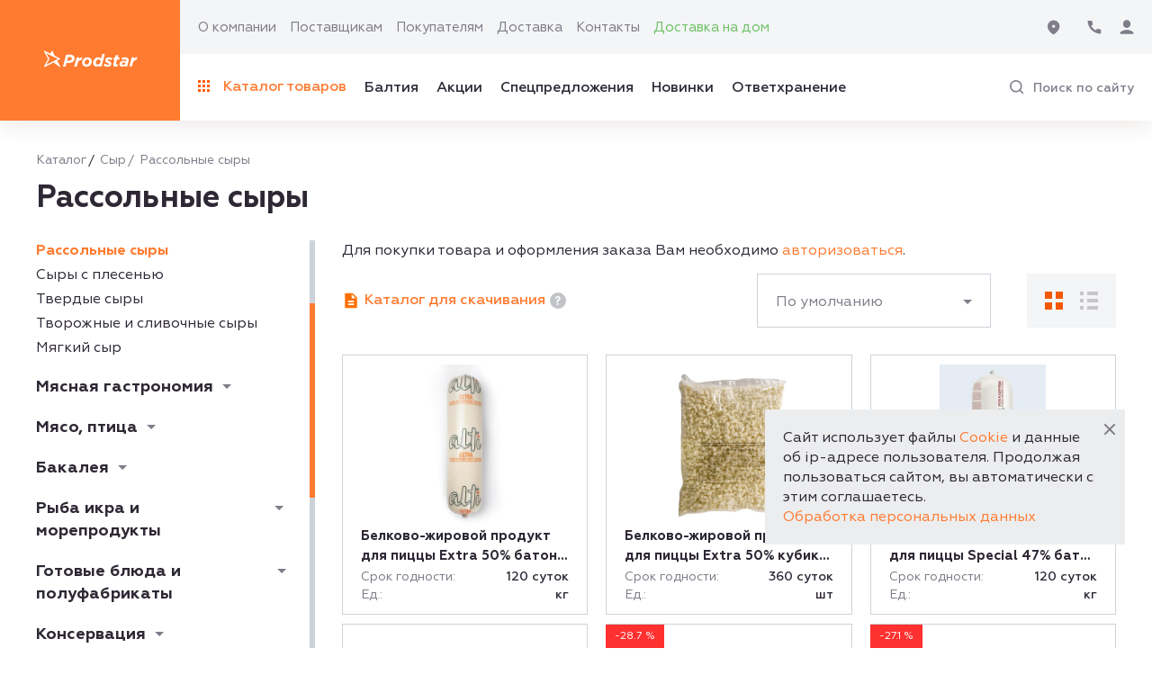

--- FILE ---
content_type: text/html; charset=UTF-8
request_url: https://www.prodstar.com/catalog/rassolnye_syry/
body_size: 32176
content:
<!doctype html>    <html lang="ru">
    <head>
        <title>Рассольные сыры</title>
        <meta http-equiv="Content-Type" content="text/html; charset=UTF-8" />
<meta name="robots" content="index, follow" />
<meta name="keywords" content="Рассольные сыры" />
<meta name="description" content="Рассольные сыры" />
<meta name="viewport" content="width=device-width, user-scalable=no, initial-scale=1.0, maximum-scale=1.0, minimum-scale=1.0">
<meta http-equiv="X-UA-Compatible" content="ie=edge">
<link rel="apple-touch-icon" sizes="76x76" href="/apple-touch-icon.png">
<link rel="icon" type="image/png" sizes="32x32" href="/favicon-32x32.png">
<link rel="icon" type="image/png" sizes="16x16" href="/favicon-16x16.png">
<link rel="manifest" href="/site.webmanifest">
<link rel="mask-icon" href="/safari-pinned-tab.svg" color="#ff7b30">
<meta name="msapplication-TileColor" content="#da532c">
<meta name="theme-color" content="#ffffff">
<script type="text/javascript" data-skip-moving="true">(function(w, d, n) {var cl = "bx-core";var ht = d.documentElement;var htc = ht ? ht.className : undefined;if (htc === undefined || htc.indexOf(cl) !== -1){return;}var ua = n.userAgent;if (/(iPad;)|(iPhone;)/i.test(ua)){cl += " bx-ios";}else if (/Windows/i.test(ua)){cl += ' bx-win';}else if (/Macintosh/i.test(ua)){cl += " bx-mac";}else if (/Linux/i.test(ua) && !/Android/i.test(ua)){cl += " bx-linux";}else if (/Android/i.test(ua)){cl += " bx-android";}cl += (/(ipad|iphone|android|mobile|touch)/i.test(ua) ? " bx-touch" : " bx-no-touch");cl += w.devicePixelRatio && w.devicePixelRatio >= 2? " bx-retina": " bx-no-retina";var ieVersion = -1;if (/AppleWebKit/.test(ua)){cl += " bx-chrome";}else if (/Opera/.test(ua)){cl += " bx-opera";}else if (/Firefox/.test(ua)){cl += " bx-firefox";}ht.className = htc ? htc + " " + cl : cl;})(window, document, navigator);</script>


<link href="/bitrix/js/ui/design-tokens/dist/ui.design-tokens.min.css?171325420123233" type="text/css"  rel="stylesheet" />
<link href="/bitrix/js/ui/fonts/opensans/ui.font.opensans.min.css?17102451002320" type="text/css"  rel="stylesheet" />
<link href="/bitrix/js/main/popup/dist/main.popup.bundle.min.css?171024579726598" type="text/css"  rel="stylesheet" />
<link href="/build/critical.css?1717496392211582" type="text/css"  data-template-style="true"  rel="stylesheet" />
<link href="/local/templates/main/css/custom.css?17527575313728" type="text/css"  data-template-style="true"  rel="stylesheet" />
<link href="/build/main.css?1710240047141703" type="text/css"  data-template-style="true"  rel="stylesheet" />







        <script data-skip-moving="true">
            window.INLINE_SVG_REVISION = 1710240047;
        </script>
    </head>
<body>

    <header class="h  " data-header-fix>
        <div class="h__fix">
                        <div class="h__inner">
                <div class="h__left">
                    <div class="btn-nav" data-m-menu-btn="burger">
                        <span class="btn-nav__line"></span>
                    </div>
                    <div class="h__logo">
                        <a href="/"> <img src="/local/client/img/logo.svg?v2" alt="Продстар" title="Продстар"> <span class="h__subtitle">Признанный лидер в дистрибьюции продуктов</span> </a>
                    </div>
                </div>
                <div class="h__right">
					                    <div class="h__top">
                            <div class="h__items">
                    <div class="h__item ">
                <a href="/about/">О компании</a>
            </div>
                    <div class="h__item ">
                <a href="/suppliers/">Поставщикам</a>
            </div>
                    <div class="h__item ">
                <a href="/buyers/">Покупателям</a>
            </div>
                    <div class="h__item ">
                <a href="/delivery_and_pay/">Доставка</a>
            </div>
                    <div class="h__item ">
                <a href="/contacts/">Контакты</a>
            </div>
                    <div class="h__item h__item--green green">
                <a href="https://prodstar.ru/">Доставка на дом</a>
            </div>
            </div>
                        <div class="h__info">
                            <div class="h__geo">
                                <a href="/contacts/?SHOW_SHEMA=Y" class="link">
                                    <svg class="i-icon">
                                        <use xlink:href="#icon-geo"/>
                                    </svg>
                                    <span>Схема проезда</span> </a>
                            </div>
                                                                    <div class="h__phone">
                                        <a href="tel:+78124381600" class="link">
                                            <svg class="i-icon">
                                                <use xlink:href="#icon-tel"/>
                                            </svg>
                                            <span>+7 (812) 438-16-00</span> </a>
                                    </div>
                                
                                                            <div class="h__lk">
                                    <a href="/local/templates/main/forms/auth.php" data-modal="ajax" class="link">
                                        <svg class="i-icon">
                                            <use xlink:href="#icon-lk"/>
                                        </svg>
                                        <span>Личный кабинет</span> </a>
                                </div>
                                                    </div>
                        <div class="h__public">
                            <a href="/" class="h__public-link">
                                <svg class="i-icon">
                                    <use xlink:href="#icon-prev"/>
                                </svg>
                                <span>На главную</span> </a>
                            <div class="hint">
                                <div class="hint__icon">
                                    <svg class="i-icon">
                                        <use xlink:href="#icon-question"/>
                                    </svg>
                                </div>
                                <div class="hint__info">
                                    При клике на кнопку Вы перейдете на главную страницу сайта
                                </div>
                            </div>
                        </div>
                                            </div>
                    <div class="h__bottom">
                        <div class="h__container ">        <div class="h__catalog  selected ">
            <a class="link" href="/catalog/">
                                    <svg class="i-icon">
                        <use xlink:href="#icon-menu"/>
                    </svg>
                                Каталог товаров            </a>
        </div>
        <div class="h__items">        <div class="h__item ">
            <a class="" href="/catalog/all/filter/baltiya-is-true/apply/">
                                Балтия            </a>
        </div>
                <div class="h__item ">
            <a class="" href="/action/">
                                Акции            </a>
        </div>
                <div class="h__item ">
            <a class="" href="/spec/">
                                Спецпредложения            </a>
        </div>
                <div class="h__item ">
            <a class="" href="/catalog/new/">
                                Новинки            </a>
        </div>
                <div class="h__item ">
            <a class="" href="/safekeeping/">
                                Ответхранение            </a>
        </div>
        </div></div>                        <div class="h__search" data-search-btn="">
    <svg class="i-icon">
        <use xlink:href="#icon-search"/>
    </svg>
    <span>Поиск по сайту</span>
</div>

<div class="h-search" data-search="">

	<div id="title-search" class="h-search__inner">
	<form action="/catalog/" class="h-search__form b-form">
        <div class="b-form__item" data-f-item="">
            <span class="b-form__label" data-f-label="">Что вы ищете?</span>
		    <input id="title-search-input" type="text" name="q" value="" size="40" maxlength="50" autocomplete="off" data-f-field=""/>&nbsp;

            <button name="s" type="submit" class="h-search__btn">
                <svg class="i-icon">
                    <use xlink:href="#icon-search"/>
                </svg>
                <span>
                    Поиск                </span>
            </button>
        </div>
	</form>
	</div>
</div>
                                            </div>
                </div>
                <div class="h-m-menu" data-m-menu="burger">
                    <div class="h-m-menu__inner">
                                                    <div class="h-m-menu__top">
                    <div class="h-m-menu__item ">
                <a href="/catalog/all/filter/baltiya-is-true/apply/">Балтия</a>
            </div>
                    <div class="h-m-menu__item ">
                <a href="/action/">Акция</a>
            </div>
                    <div class="h-m-menu__item ">
                <a href="/spec/">Спецпредложения</a>
            </div>
                    <div class="h-m-menu__item ">
                <a href="/new/">Новинки</a>
            </div>
                    <div class="h-m-menu__item ">
                <a href="/safekeeping/">Ответхранение</a>
            </div>
            </div>
                            <div class="h-m-menu__main">
                    <div class="h-m-menu__item ">
                <a href="/about/">О компании</a>
            </div>
                    <div class="h-m-menu__item ">
                <a href="/suppliers/">Поставщикам</a>
            </div>
                    <div class="h-m-menu__item ">
                <a href="/buyers/">Покупателям</a>
            </div>
                    <div class="h-m-menu__item ">
                <a href="/delivery_and_pay/">Доставка</a>
            </div>
                    <div class="h-m-menu__item ">
                <a href="/contacts/">Контакты</a>
            </div>
                    <div class="h-m-menu__item h__item--green green">
                <a href="https://prodstar.ru/">Доставка на дом</a>
            </div>
            </div>
                    </div>
                </div>
            </div>
        </div>
    </header>
   <main class="main">
    <div class="page-pd">
    <div class="container">
        <div class="b-breadcrumbs" itemscope itemtype="https://schema.org/BreadcrumbList">
			<div class="b-breadcrumbs__item" itemprop="itemListElement" itemscope
      itemtype="https://schema.org/ListItem">
				<a href="/catalog/" title="Каталог" class="b-breadcrumbs__link" itemprop="item">
					Каталог
				</a>
				<meta itemprop="position" content="0" />
				<meta itemprop="name" content="Каталог">
			</div>
			<div class="b-breadcrumbs__item" itemprop="itemListElement" itemscope
      itemtype="https://schema.org/ListItem">
				<a href="/catalog/syr/" title="Сыр" class="b-breadcrumbs__link" itemprop="item">
					Сыр
				</a>
				<meta itemprop="position" content="1" />
				<meta itemprop="name" content="Сыр">
			</div>
			<div class="b-breadcrumbs__item">
				Рассольные сыры
			</div></div>        <div class="c__top   ">
    <div class="title-1">
        <h1>Рассольные сыры</h1>
    </div>
        </div><div class="c__inner  c-table__inner">
    <div class="aside">	<div class="aside__sidebar">
					<div class="b-filter" data-filter data-sticky="1024">
				 <div class="b-filter__header">
                    <div class="title-1">
                    <span>
                        Фильтр
                    </span>
                    </div>
                    <div class="b-filter__close" data-filter-btn>
                        <svg class="i-icon">
                            <use xlink:href="#icon-close"/>
                        </svg>
                    </div>
                </div>
                 <div class="b-filter__body" data-perfect-scrollbar>

				            <div class="b-filter__item " id="bx_1847241719_">
            <div class="b-toggle">
                <div class="b-filter__title">
                    <a href="/catalog/molokoprodukty_i_yaytso/" class="filter__title-a ">Молокопродукты и яйцо</a>
                </div>
                 <div class="trig" data-toggle-btn-trig></div>            </div>
                            <div class="b-filter__content" data-toggle-body >
                                            <a href="/catalog/yogurty_i_deserty/" class=" ">
                            Йогурты и десерты                        </a>
                                            <a href="/catalog/kislomolochnye_napitki/" class=" ">
                            Кисломолочные напитки                        </a>
                                            <a href="/catalog/moloko/" class=" ">
                            Молоко                        </a>
                                            <a href="/catalog/rastitelnye_napitki/" class=" ">
                            Растительные напитки                        </a>
                                            <a href="/catalog/sgushchyenka/" class=" ">
                            Сгущёнка                        </a>
                                            <a href="/catalog/slivki/" class=" ">
                            Сливки                        </a>
                                            <a href="/catalog/smetana/" class=" ">
                            Сметана                        </a>
                                            <a href="/catalog/syrki_glazirovannye_tvorozhnaya_massa/" class=" ">
                            Сырки глазированные, творожная масса                        </a>
                                            <a href="/catalog/tvorog/" class=" ">
                            Творог                        </a>
                                            <a href="/catalog/yaytso_1/" class=" ">
                            Яйцо                        </a>
                                    </div>
                    </div>
            <div class="b-filter__item open" id="bx_1847241719_">
            <div class="b-toggle">
                <div class="b-filter__title">
                    <a href="/catalog/syr/" class="filter__title-a active">Сыр</a>
                </div>
                 <div class="trig" data-toggle-btn-trig></div>            </div>
                            <div class="b-filter__content" data-toggle-body style="display: block">
                                            <a href="/catalog/koziy_i_ovechiy_syry/" class=" ">
                            Козий и овечий сыры                        </a>
                                            <a href="/catalog/plavlenye_syry/" class=" ">
                            Плавленые сыры                        </a>
                                            <a href="/catalog/polutverdye_syry/" class=" ">
                            Полутвердые сыры                        </a>
                                            <a href="/catalog/rassolnye_syry/" class=" active">
                            Рассольные сыры                        </a>
                                            <a href="/catalog/syry_s_plesenyu/" class=" ">
                            Сыры с плесенью                        </a>
                                            <a href="/catalog/tverdye_syry/" class=" ">
                            Твердые сыры                        </a>
                                            <a href="/catalog/tvorozhnye_i_slivochnye_syry/" class=" ">
                            Творожные и сливочные сыры                        </a>
                                            <a href="/catalog/myagkiy_syr/" class=" ">
                            Мягкий сыр                        </a>
                                    </div>
                    </div>
            <div class="b-filter__item " id="bx_1847241719_">
            <div class="b-toggle">
                <div class="b-filter__title">
                    <a href="/catalog/myasnaya_gastronomiya/" class="filter__title-a ">Мясная гастрономия</a>
                </div>
                 <div class="trig" data-toggle-btn-trig></div>            </div>
                            <div class="b-filter__content" data-toggle-body >
                                            <a href="/catalog/varenaya_kolbasa_i_vetchina/" class=" ">
                            Вареная колбаса и ветчина                        </a>
                                            <a href="/catalog/kopchenye_kolbasy/" class=" ">
                            Копченые колбасы                        </a>
                                            <a href="/catalog/myasnye_delikatesy/" class=" ">
                            Мясные деликатесы                        </a>
                                            <a href="/catalog/pashtety_studni_zalivnoe/" class=" ">
                            Паштеты, студни заливное                        </a>
                                            <a href="/catalog/sosiski_sardelki_kolbaski/" class=" ">
                            Сосиски, сардельки, колбаски                        </a>
                                            <a href="/catalog/syrokopchyenaya_i_syrovyalenaya_kolbasa/" class=" ">
                            Сырокопчёная и сыровяленая колбаса                        </a>
                                            <a href="/catalog/shpik_i_salo/" class=" ">
                            Шпик и сало                        </a>
                                    </div>
                    </div>
            <div class="b-filter__item " id="bx_1847241719_">
            <div class="b-toggle">
                <div class="b-filter__title">
                    <a href="/catalog/myaso_ptitsa/" class="filter__title-a ">Мясо, птица</a>
                </div>
                 <div class="trig" data-toggle-btn-trig></div>            </div>
                            <div class="b-filter__content" data-toggle-body >
                                            <a href="/catalog/govyadina_i_telyatina/" class=" ">
                            Говядина и телятина                        </a>
                                            <a href="/catalog/mramornaya_govyadina/" class=" ">
                            Мраморная говядина                        </a>
                                            <a href="/catalog/dich_i_drugoe_myaso/" class=" ">
                            Дичь и другое мясо                        </a>
                                            <a href="/catalog/indeyka/" class=" ">
                            Индейка                        </a>
                                            <a href="/catalog/kuritsa/" class=" ">
                            Курица                        </a>
                                            <a href="/catalog/baranina/" class=" ">
                            Баранина                        </a>
                                            <a href="/catalog/polufabrikaty_iz_myasa_i_ptitsy/" class=" ">
                            Полуфабрикаты из мяса и птицы                        </a>
                                            <a href="/catalog/svinina/" class=" ">
                            Свинина                        </a>
                                            <a href="/catalog/subprodukty_iz_myasa_i_ptitsy/" class=" ">
                            Субпродукты из мяса и птицы                        </a>
                                    </div>
                    </div>
            <div class="b-filter__item " id="bx_1847241719_">
            <div class="b-toggle">
                <div class="b-filter__title">
                    <a href="/catalog/bakaleya_1/" class="filter__title-a ">Бакалея</a>
                </div>
                 <div class="trig" data-toggle-btn-trig></div>            </div>
                            <div class="b-filter__content" data-toggle-body >
                                            <a href="/catalog/aziatskaya_kukhnya/" class=" ">
                            Азиатская кухня                        </a>
                                            <a href="/catalog/vsye_dlya_paskhi/" class=" ">
                            Всё для Пасхи                        </a>
                                            <a href="/catalog/krupy_bobovye/" class=" ">
                            Крупы, бобовые                        </a>
                                            <a href="/catalog/makaronnye_izdeliya_1/" class=" ">
                            Макаронные изделия                        </a>
                                            <a href="/catalog/med_dzhemy_varene/" class=" ">
                            Мед, джемы, варенье                        </a>
                                            <a href="/catalog/muka_vse_dlya_vypechki/" class=" ">
                            Мука, все для выпечки                        </a>
                                            <a href="/catalog/orekhi_sukhofrukty_semechki/" class=" ">
                            Орехи, сухофрукты, семечки                        </a>
                                            <a href="/catalog/pripravy_spetsii/" class=" ">
                            Приправы, специи                        </a>
                                            <a href="/catalog/produkty_bystrogo_prigotovleniya/" class=" ">
                            Продукты быстрого приготовления                        </a>
                                            <a href="/catalog/sol_sakhar/" class=" ">
                            Соль, сахар                        </a>
                                    </div>
                    </div>
            <div class="b-filter__item " id="bx_1847241719_">
            <div class="b-toggle">
                <div class="b-filter__title">
                    <a href="/catalog/ryba_ikra_i_moreprodukty/" class="filter__title-a ">Рыба икра и морепродукты</a>
                </div>
                 <div class="trig" data-toggle-btn-trig></div>            </div>
                            <div class="b-filter__content" data-toggle-body >
                                            <a href="/catalog/zamorozhennaya_ryba/" class=" ">
                            Замороженная рыба                        </a>
                                            <a href="/catalog/ikra_1/" class=" ">
                            Икра                        </a>
                                            <a href="/catalog/krabovoe_myaso_i_palochki/" class=" ">
                            Крабовое мясо и палочки                        </a>
                                            <a href="/catalog/moreprodukty_1/" class=" ">
                            Морепродукты                        </a>
                                            <a href="/catalog/polufabrikaty_iz_ryby_i_moreproduktov/" class=" ">
                            Полуфабрикаты из рыбы и морепродуктов                        </a>
                                            <a href="/catalog/preservy_i_pashtety/" class=" ">
                            Пресервы и паштеты                        </a>
                                            <a href="/catalog/slabosolenaya_i_kopchenaya_ryba/" class=" ">
                            Слабосоленая и копченая рыба                        </a>
                                            <a href="/catalog/okhlazhdennaya_ryba/" class=" ">
                            Охлажденная рыба                        </a>
                                    </div>
                    </div>
            <div class="b-filter__item " id="bx_1847241719_">
            <div class="b-toggle">
                <div class="b-filter__title">
                    <a href="/catalog/gotovye_blyuda_i_polufabrikaty/" class="filter__title-a ">Готовые блюда и полуфабрикаты</a>
                </div>
                 <div class="trig" data-toggle-btn-trig></div>            </div>
                            <div class="b-filter__content" data-toggle-body >
                                            <a href="/catalog/blinchiki/" class=" ">
                            Блинчики                        </a>
                                            <a href="/catalog/gotovye_blyuda/" class=" ">
                            Готовые блюда                        </a>
                                            <a href="/catalog/kartofel_fri/" class=" ">
                            Картофель фри                        </a>
                                            <a href="/catalog/pelmeni_vareniki/" class=" ">
                            Пельмени, вареники                        </a>
                                            <a href="/catalog/pitstsa/" class=" ">
                            Пицца                        </a>
                                            <a href="/catalog/salaty_zakuski_sendvichi/" class=" ">
                            Салаты, закуски, сэндвичи                        </a>
                                    </div>
                    </div>
            <div class="b-filter__item " id="bx_1847241719_">
            <div class="b-toggle">
                <div class="b-filter__title">
                    <a href="/catalog/konservatsiya/" class="filter__title-a ">Консервация</a>
                </div>
                 <div class="trig" data-toggle-btn-trig></div>            </div>
                            <div class="b-filter__content" data-toggle-body >
                                            <a href="/catalog/gotovye_blyuda_1/" class=" ">
                            Готовые блюда                        </a>
                                            <a href="/catalog/griby/" class=" ">
                            Грибы                        </a>
                                            <a href="/catalog/myasnaya/" class=" ">
                            Мясная                        </a>
                                            <a href="/catalog/ovoshchnaya/" class=" ">
                            Овощная                        </a>
                                            <a href="/catalog/rybnaya/" class=" ">
                            Рыбная                        </a>
                                            <a href="/catalog/fruktovo_yagodnaya/" class=" ">
                            Фруктово-ягодная                        </a>
                                    </div>
                    </div>
            <div class="b-filter__item " id="bx_1847241719_">
            <div class="b-toggle">
                <div class="b-filter__title">
                    <a href="/catalog/mayonez_ketchup_i_sousy_1/" class="filter__title-a ">Майонез, кетчуп и соусы</a>
                </div>
                 <div class="trig" data-toggle-btn-trig></div>            </div>
                            <div class="b-filter__content" data-toggle-body >
                                            <a href="/catalog/adzhika_marinady/" class=" ">
                            Аджика, маринады                        </a>
                                            <a href="/catalog/gorchitsa_i_khren/" class=" ">
                            Горчица и хрен                        </a>
                                            <a href="/catalog/ketchup/" class=" ">
                            Кетчуп                        </a>
                                            <a href="/catalog/mayonez/" class=" ">
                            Майонез                        </a>
                                            <a href="/catalog/sousy/" class=" ">
                            Соусы                        </a>
                                            <a href="/catalog/uksus/" class=" ">
                            Уксус                        </a>
                                            <a href="/catalog/tomatnaya_pasta/" class=" ">
                            Томатная паста                        </a>
                                    </div>
                    </div>
            <div class="b-filter__item " id="bx_1847241719_">
            <div class="b-toggle">
                <div class="b-filter__title">
                    <a href="/catalog/maslo_i_spredy/" class="filter__title-a ">Масло и спреды</a>
                </div>
                 <div class="trig" data-toggle-btn-trig></div>            </div>
                            <div class="b-filter__content" data-toggle-body >
                                            <a href="/catalog/margarin_i_spred/" class=" ">
                            Маргарин и спред                        </a>
                                            <a href="/catalog/slivochnoe_maslo/" class=" ">
                            Сливочное масло                        </a>
                                    </div>
                    </div>
            <div class="b-filter__item " id="bx_1847241719_">
            <div class="b-toggle">
                <div class="b-filter__title">
                    <a href="/catalog/ovoshchi_i_frukty/" class="filter__title-a ">Овощи и фрукты</a>
                </div>
                 <div class="trig" data-toggle-btn-trig></div>            </div>
                            <div class="b-filter__content" data-toggle-body >
                                            <a href="/catalog/zamorozhennye_ovoshchi_i_griby/" class=" ">
                            Замороженные овощи и грибы                        </a>
                                            <a href="/catalog/zamorozhennye_frukty_i_yagody/" class=" ">
                            Замороженные фрукты и ягоды                        </a>
                                    </div>
                    </div>
            <div class="b-filter__item " id="bx_1847241719_">
            <div class="b-toggle">
                <div class="b-filter__title">
                    <a href="/catalog/rastitelnoe_maslo/" class="filter__title-a ">Растительное масло</a>
                </div>
                 <div class="trig" data-toggle-btn-trig></div>            </div>
                            <div class="b-filter__content" data-toggle-body >
                                            <a href="/catalog/olivkovoe_maslo/" class=" ">
                            Оливковое масло                        </a>
                                            <a href="/catalog/podsolnechnoe_maslo/" class=" ">
                            Подсолнечное масло                        </a>
                                            <a href="/catalog/drugie_masla/" class=" ">
                            Другие масла                        </a>
                                            <a href="/catalog/frityurnoe_maslo/" class=" ">
                            Фритюрное масло                        </a>
                                    </div>
                    </div>
            <div class="b-filter__item " id="bx_1847241719_">
            <div class="b-toggle">
                <div class="b-filter__title">
                    <a href="/catalog/khleb_vypechka_konditerskie_izdeliya/" class="filter__title-a ">Хлеб, выпечка, кондитерские изделия</a>
                </div>
                 <div class="trig" data-toggle-btn-trig></div>            </div>
                            <div class="b-filter__content" data-toggle-body >
                                            <a href="/catalog/zamorozhennoe_testo_i_vypechka/" class=" ">
                            Замороженное тесто и выпечка                        </a>
                                            <a href="/catalog/konditerskie_izdeliya_1/" class=" ">
                            Кондитерские изделия                        </a>
                                            <a href="/catalog/gotovye_khlebobulochnye_izdeliya/" class=" ">
                            Готовые хлебобулочные изделия                        </a>
                                    </div>
                    </div>
            <div class="b-filter__item " id="bx_1847241719_">
            <div class="b-toggle">
                <div class="b-filter__title">
                    <a href="/catalog/chay_kofe_kakao_tsikoriy/" class="filter__title-a ">Чай кофе какао цикорий</a>
                </div>
                 <div class="trig" data-toggle-btn-trig></div>            </div>
                            <div class="b-filter__content" data-toggle-body >
                                            <a href="/catalog/kofe/" class=" ">
                            Кофе                        </a>
                                            <a href="/catalog/chay/" class=" ">
                            Чай                        </a>
                                            <a href="/catalog/kakao_i_kofeynye_napitki/" class=" ">
                            Какао и кофейные напитки                        </a>
                                    </div>
                    </div>
            <div class="b-filter__item " id="bx_1847241719_">
            <div class="b-toggle">
                <div class="b-filter__title">
                    <a href="/catalog/tovary_dlya_sporta_i_otdykha/" class="filter__title-a ">Товары для спорта и отдыха</a>
                </div>
                 <div class="trig" data-toggle-btn-trig></div>            </div>
                            <div class="b-filter__content" data-toggle-body >
                                            <a href="/catalog/sportivnoe_pitanie/" class=" ">
                            Спортивное питание                        </a>
                                    </div>
                    </div>
            <div class="b-filter__item " id="bx_1847241719_">
            <div class="b-toggle">
                <div class="b-filter__title">
                    <a href="/catalog/bezalkogolnye_napitki/" class="filter__title-a ">Безалкогольные напитки</a>
                </div>
                 <div class="trig" data-toggle-btn-trig></div>            </div>
                            <div class="b-filter__content" data-toggle-body >
                                            <a href="/catalog/voda/" class=" ">
                            Вода                        </a>
                                            <a href="/catalog/kvas_1/" class=" ">
                            Квас                        </a>
                                            <a href="/catalog/napitki_1/" class=" ">
                            Напитки                        </a>
                                            <a href="/catalog/soki_morsy_nektary_kompoty/" class=" ">
                            Соки, морсы, нектары, компоты                        </a>
                                    </div>
                    </div>
            <div class="b-filter__item " id="bx_1847241719_">
            <div class="b-toggle">
                <div class="b-filter__title">
                    <a href="/catalog/bytovye_tovary_1/" class="filter__title-a ">Бытовые товары</a>
                </div>
                 <div class="trig" data-toggle-btn-trig></div>            </div>
                            <div class="b-filter__content" data-toggle-body >
                                            <a href="/catalog/bytovye_tovary_2/" class=" ">
                            Бытовые товары                        </a>
                                    </div>
                    </div>
                     </div>
					<div class="bx-filter bx-blue ">
	<div class="bx-filter-section container-fluid">
		<!-- <div class="row"><div class="col-lg-12 bx-filter-title">Подбор параметров</div></div> -->
		<form name="_form" action="/catalog/rassolnye_syry/" method="get" class="smartfilter">
						<div class="row">
									<div class="b-filter__brand col-lg-12 bx-filter-parameters-box ">
						<span class="bx-filter-container-modef"></span>
						<div class="bx-filter-parameters-box-title" onclick="smartFilter.hideFilterProps(this)">
							<div class="bx-filter-parameters-box-hint b-filter__title">Фильтры																<!--<i data-role="prop_angle" class="fa fa-angle-updown"></i>-->
							</div>
						</div>

						<div class="bx-filter-block" data-role="bx_filter_block">
														<div class="row bx-filter-parameters-box-container ">
																<div class="col-xs-12">
																					<div class="checkbox b-check">
												<label data-role="label_arrFilter_232_196158111" class="bx-filter-param-label b-check__label " for="arrFilter_232_196158111">
													
														<input
															type="checkbox"
															value="Y"
															name="arrFilter_232_196158111"
															id="arrFilter_232_196158111"
																														onclick="smartFilter.click(this)"
															class="b-check__input"
														/>
														<span class="bx-filter-param-text b-check__box" title="Новинки">
															<svg class="i-icon">
					                                            <use xlink:href="#icon-checked"/>
					                                        </svg>
				                                        </span>
                                        				<span class="b-check__text">Новинки</span>													
												</label>
											</div>
																			</div>
																					</div>
							<div style="clear: both"></div>
						</div>
					</div>
							</div><!--//row-->
                            <div class="row">
                    <div class="col-xs-12 bx-filter-button-box">
                        <div class="bx-filter-block">
                            <div class="bx-filter-parameters-box-container b-filter__btns">
                                <input
                                    class="btn"
                                    type="submit"
                                    id="set_filter"
                                    name="set_filter"
                                    data-filter-btn
                                    value="Показать"
                                />
                                <input
                                    class="link link-b link-b--orange link-bb"
                                    type="submit"
                                    id="del_filter"
                                    name="del_filter"
                                    data-filter-btn
                                    value="Сбросить фильтр"
                                />
                                <div class="bx-filter-popup-result left" id="modef" style="display:none" style="display: inline-block;">
                                    Выбрано: <span id="modef_num">0</span>                                    <span class="arrow"></span>
                                    <br/>
                                    <a href="/catalog/rassolnye_syry/filter/clear/apply/" target="">Показать</a>
                                </div>
                            </div>
                        </div>
                    </div>
                </div>
            			<div class="clb"></div>
		</form>
	</div>
</div>
			</div>
			</div>





<div class="aside__main" id="js-main_items_block">

    <div class="c__auth">
                    <div class="c-auth__inner">
                Для покупки товара и оформления заказа Вам необходимо <a class="link link--orange" href="/local/templates/main/forms/auth.php" data-modal="ajax" style="pointer-events: all;">авторизоваться</a>.
            </div>
                <div class="c-auth__low">
            <div class="c__line">
                <div class="b-material">
                                                                <a href="/upload/iblock/74c/q7swrt5xqbvolstuxdoexq75ji2iac6v.xlsx" class="link link-b link-b--orange link-icon" download=прайс 01.11.25.xlsx>
                            <svg class="i-icon">
                                <use xlink:href="#icon-file"/>
                            </svg>
                            <span>Каталог для скачивания</span>
                        </a>
                                                                <div class="hint">
                            <div class="hint__icon">
                                <svg class="i-icon">
                                    <use xlink:href="#icon-question"/>
                                </svg>
                            </div>
                            <div class="hint__info">
                                Авторизуйтесь, чтобы ознакомиться с материалами для скачивания
                            </div>
                        </div>
                                    </div>

                <div class="c-top__filter" title="Фильтр" data-filter-btn="">
                    <svg class="i-icon">
                        <use xlink:href="#icon-filter"/>
                    </svg>
                </div>
            </div>
            <div class="custom-select">
                <div class="select-custom" data-select="">
                    <label class="select-custom__label">
                        <input type="text" hidden="" data-select-input="" data-url-value="" data-sort-main="">
                                                <div class="select-custom__button select-custom__option select-custom__button--black" data-select-button="">
                            <span>По умолчанию</span>
                        </div>

                        <div class="select-custom__dropdown" data-select-dropdown="" style="">
                                                            <div class="select-custom__option is-current" data-value="По умолчанию" data-select-option="?SORT_FIELD=IBLOCK_SECTION_ID&SORT_ORDER=ASC">
                                    <span>По умолчанию</span>
                                </div>
                                                            <div class="select-custom__option " data-value="По названию А - Я" data-select-option="?SORT_FIELD=NAME&SORT_ORDER=ASC">
                                    <span>По названию А - Я</span>
                                </div>
                                                            <div class="select-custom__option " data-value="По производителю А - Я" data-select-option="?SORT_FIELD=PROPERTY_PROIZVODITEL&SORT_ORDER=ASC">
                                    <span>По производителю А - Я</span>
                                </div>
                                                            <div class="select-custom__option " data-value="По ед. изм." data-select-option="?SORT_FIELD=PROPERTY_CML2_BASE_UNIT&SORT_ORDER=ASC">
                                    <span>По ед. изм.</span>
                                </div>
                                                    </div>
                    </label>
                </div>
            </div>
            <div class="c-type__items">
                <a class="c-type__item active" href="?TYPE=card">
                    <svg class="i-icon">
                        <use xlink:href="#icon-table"/>
                    </svg>
                </a>
                <a class="c-type__item " href="?TYPE=list">
                    <svg class="i-icon">
                        <use xlink:href="#icon-list"/>
                    </svg>
                </a>
            </div>
        </div>
    </div>

	    <div class="c__header">
        <div class="c-header__title">
            Наименование        </div>
                            <div class="c-header__title c-header__title--small             ">
                Срок годности            </div>
                                <div class="c-header__title c-header__title--small c-header__title--super-small            margin-r-m-45">
                Ед.            </div>
                                </div>
<div class="c__items" data-entity="container-1">
			<!-- items-container -->
					<div class="c__item" data-entity="items-row">

                
    <div class=" "
         id="bx_3966226736_64007_7e1b8e3524755c391129a9d7e6f2d206" data-entity="item" data-rel="64007" itemscope itemtype="http://schema.org/Product">
        

<div class="p ">
	
		    
	
	<a href="/product/belkovo_zhirovoy_produkt_dlya_pitstsy_extra_50_baton_2kg_16kg_altimilk_1/" class="p__img" data-img-modal-btn>
		        <img src="/upload/iblock/e64/e642b54a508c58c6484e54c2d561a2d4.jpg" alt="Белково-жировой продукт для пиццы Extra 50% батон 2кг/16кг Altimilk" itemprop="image">
    </a>

    <div class="p__inner">
        <a href="/product/belkovo_zhirovoy_produkt_dlya_pitstsy_extra_50_baton_2kg_16kg_altimilk_1/" class="p__title" itemprop="url">
            <span itemprop="name">Белково-жировой продукт для пиццы Extra 50% батон 2кг/16кг Altimilk</span>
        </a>
        <meta itemprop="description" content="Белково-жировой продукт для пиццы Extra 50% батон 2кг/16кг Altimilk">
        <div itemprop="offers" itemscope itemtype="http://schema.org/Offer" style="display: none">
            <span itemprop="priceCurrency" content="RUB">RUB</span>
      <!--      <span itemprop="price" content="599">599</span>-->
            <link itemprop="availability" href="http://schema.org/InStock" />В наличии
        </div>
        <div class="p__brand">
                    </div>
        
        		        	<div class="p__param">
	                <div class="p__subtitle">
	                    Срок годности:
	                </div>
	                <div class="p__name">
	                    120 суток	                </div>
	            </div>
                    
        		        	<div class="p__param">
	                <div class="p__subtitle">
	                    Ед.:
	                </div>
	                <div class="p__name">
	                    кг	                </div>
	            </div>
                    						<!--<div class="product-item-info-container" data-entity="price-block">-->
						<!--
							<span class="product-item-price-old" id=""
								>
															</span>&nbsp;
							-->                                                    <div class="p__price p__price--hidden"></div>
                        					<!--</div>-->
					    </div>
    <div class="p__favorite-empty"></div></div>            </div>
    
                    			</div>
						<div class="c__item" data-entity="items-row">

                
    <div class=" "
         id="bx_3966226736_72317_362ce596257894d11ab5c1d73d13c755" data-entity="item" data-rel="72317" itemscope itemtype="http://schema.org/Product">
        

<div class="p ">
	
		    
	
	<a href="/product/belkovo_zhirovoy_produkt_dlya_pitstsy_extra_50_kubik_1kg_10kg_kh_altimilk_oniks/" class="p__img" data-img-modal-btn>
		        <img src="/upload/iblock/d59/sj3ghxb3bwyy707gwou21gk8jw3z87qa.jpg" alt="Белково-жировой продукт для пиццы Extra 50% кубик 1кг/10кг Х Altimilk Оникс" itemprop="image">
    </a>

    <div class="p__inner">
        <a href="/product/belkovo_zhirovoy_produkt_dlya_pitstsy_extra_50_kubik_1kg_10kg_kh_altimilk_oniks/" class="p__title" itemprop="url">
            <span itemprop="name">Белково-жировой продукт для пиццы Extra 50% кубик 1кг/10кг Х Altimilk Оникс</span>
        </a>
        <meta itemprop="description" content="Белково-жировой продукт для пиццы Extra 50% кубик 1кг/10кг Х Altimilk Оникс">
        <div itemprop="offers" itemscope itemtype="http://schema.org/Offer" style="display: none">
            <span itemprop="priceCurrency" content="RUB">RUB</span>
      <!--      <span itemprop="price" content="599">599</span>-->
            <link itemprop="availability" href="http://schema.org/InStock" />В наличии
        </div>
        <div class="p__brand">
                    </div>
        
        		        	<div class="p__param">
	                <div class="p__subtitle">
	                    Срок годности:
	                </div>
	                <div class="p__name">
	                    360 суток	                </div>
	            </div>
                    
        		        	<div class="p__param">
	                <div class="p__subtitle">
	                    Ед.:
	                </div>
	                <div class="p__name">
	                    шт	                </div>
	            </div>
                    						<!--<div class="product-item-info-container" data-entity="price-block">-->
						<!--
							<span class="product-item-price-old" id=""
								>
															</span>&nbsp;
							-->                                                    <div class="p__price p__price--hidden"></div>
                        					<!--</div>-->
					    </div>
    <div class="p__favorite-empty"></div></div>            </div>
    
                    			</div>
						<div class="c__item" data-entity="items-row">

                
    <div class=" "
         id="bx_3966226736_73455_c80764dfaf26ca80162484593ec7c29b" data-entity="item" data-rel="73455" itemscope itemtype="http://schema.org/Product">
        

<div class="p ">
	
		    
	
	<a href="/product/belkovo_zhirovoy_produkt_dlya_pitstsy_special_47_baton_2kg_alti/" class="p__img" data-img-modal-btn>
		        <img src="/upload/iblock/086/65xd6n0o4j7z7krmbj79xbtfnnxhmo3j.jpg" alt="Белково-жировой продукт для пиццы Special 47% батон ~2кг Alti" itemprop="image">
    </a>

    <div class="p__inner">
        <a href="/product/belkovo_zhirovoy_produkt_dlya_pitstsy_special_47_baton_2kg_alti/" class="p__title" itemprop="url">
            <span itemprop="name">Белково-жировой продукт для пиццы Special 47% батон ~2кг Alti</span>
        </a>
        <meta itemprop="description" content="Белково-жировой продукт для пиццы Special 47% батон ~2кг Alti">
        <div itemprop="offers" itemscope itemtype="http://schema.org/Offer" style="display: none">
            <span itemprop="priceCurrency" content="RUB">RUB</span>
      <!--      <span itemprop="price" content="599">599</span>-->
            <link itemprop="availability" href="http://schema.org/InStock" />В наличии
        </div>
        <div class="p__brand">
                    </div>
        
        		        	<div class="p__param">
	                <div class="p__subtitle">
	                    Срок годности:
	                </div>
	                <div class="p__name">
	                    120 суток	                </div>
	            </div>
                    
        		        	<div class="p__param">
	                <div class="p__subtitle">
	                    Ед.:
	                </div>
	                <div class="p__name">
	                    кг	                </div>
	            </div>
                    						<!--<div class="product-item-info-container" data-entity="price-block">-->
						<!--
							<span class="product-item-price-old" id=""
								>
															</span>&nbsp;
							-->                                                    <div class="p__price p__price--hidden"></div>
                        					<!--</div>-->
					    </div>
    <div class="p__favorite-empty"></div></div>            </div>
    
                    			</div>
						<div class="c__item" data-entity="items-row">

                
    <div class=" "
         id="bx_3966226736_56584_d0fb066f64e2309c4b241a491f76c62e" data-entity="item" data-rel="56584" itemscope itemtype="http://schema.org/Product">
        

<div class="p ">
	
		    
	
	<a href="/product/brynza_bolgarskaya_syr_rassolnyy_v_u_40_0_2kg_5kg_rf_denmaks/" class="p__img" data-img-modal-btn>
		        <img src="/upload/iblock/9f1/9f1eeb1f93193ba2ea76179448df0dbb.jpg" alt="Брынза Болгарская сыр рассольный в/у 40% ~0,2кг/~5кг РФ ДЭНМАКС" itemprop="image">
    </a>

    <div class="p__inner">
        <a href="/product/brynza_bolgarskaya_syr_rassolnyy_v_u_40_0_2kg_5kg_rf_denmaks/" class="p__title" itemprop="url">
            <span itemprop="name">Брынза Болгарская сыр рассольный в/у 40% ~0,2кг/~5кг РФ ДЭНМАКС</span>
        </a>
        <meta itemprop="description" content="Брынза Болгарская сыр рассольный в/у 40% ~0,2кг/~5кг РФ ДЭНМАКС">
        <div itemprop="offers" itemscope itemtype="http://schema.org/Offer" style="display: none">
            <span itemprop="priceCurrency" content="RUB">RUB</span>
      <!--      <span itemprop="price" content="599">599</span>-->
            <link itemprop="availability" href="http://schema.org/InStock" />В наличии
        </div>
        <div class="p__brand">
                    </div>
        
        		        	<div class="p__param">
	                <div class="p__subtitle">
	                    Срок годности:
	                </div>
	                <div class="p__name">
	                    90 суток	                </div>
	            </div>
                    
        		        	<div class="p__param">
	                <div class="p__subtitle">
	                    Ед.:
	                </div>
	                <div class="p__name">
	                    кг	                </div>
	            </div>
                    						<!--<div class="product-item-info-container" data-entity="price-block">-->
						<!--
							<span class="product-item-price-old" id=""
								>
															</span>&nbsp;
							-->                                                    <div class="p__price p__price--hidden"></div>
                        					<!--</div>-->
					    </div>
    <div class="p__favorite-empty"></div></div>            </div>
    
                    			</div>
						<div class="c__item" data-entity="items-row">

                
    <div class=" "
         id="bx_3966226736_72619_8e8f6cea7f5e44ced2966cbefca3ecfa" data-entity="item" data-rel="72619" itemscope itemtype="http://schema.org/Product">
        

<div class="p ">
	
		            <div class="p__tags">
                        

                            <div class="tag tag--sale">
                    -28.7 %
                </div>
            
        </div>
    
	
	<a href="/product/brynza_legkaya_22_250gr_s_syvorotkoy_220gr_1_12sht_mlekara_sabac_serbskaya/" class="p__img" data-img-modal-btn>
		        <img src="/upload/iblock/597/oc7r4bs0qddkk8mk1gnwvfxan4t8joql.jpg" alt="Брынза Легкая 22% 250гр с сывороткой (220гр) 1/12шт Mlekara Sabac Сербская" itemprop="image">
    </a>

    <div class="p__inner">
        <a href="/product/brynza_legkaya_22_250gr_s_syvorotkoy_220gr_1_12sht_mlekara_sabac_serbskaya/" class="p__title" itemprop="url">
            <span itemprop="name">Брынза Легкая 22% 250гр с сывороткой (220гр) 1/12шт Mlekara Sabac Сербская</span>
        </a>
        <meta itemprop="description" content="Брынза Легкая 22% 250гр с сывороткой (220гр) 1/12шт Mlekara Sabac Сербская">
        <div itemprop="offers" itemscope itemtype="http://schema.org/Offer" style="display: none">
            <span itemprop="priceCurrency" content="RUB">RUB</span>
      <!--      <span itemprop="price" content="599">599</span>-->
            <link itemprop="availability" href="http://schema.org/InStock" />В наличии
        </div>
        <div class="p__brand">
                    </div>
        
        		        	<div class="p__param">
	                <div class="p__subtitle">
	                    Срок годности:
	                </div>
	                <div class="p__name">
	                    180 суток	                </div>
	            </div>
                    
        		        	<div class="p__param">
	                <div class="p__subtitle">
	                    Ед.:
	                </div>
	                <div class="p__name">
	                    шт	                </div>
	            </div>
                    						<!--<div class="product-item-info-container" data-entity="price-block">-->
						<!--
							<span class="product-item-price-old" id=""
								>
															</span>&nbsp;
							-->                                                    <div class="p__price p__price--hidden"></div>
                        					<!--</div>-->
					    </div>
    <div class="p__favorite-empty"></div></div>            </div>
    
                    			</div>
						<div class="c__item" data-entity="items-row">

                
    <div class=" "
         id="bx_3966226736_71833_0f73996d13437b0b91038138616a89fe" data-entity="item" data-rel="71833" itemscope itemtype="http://schema.org/Product">
        

<div class="p ">
	
		            <div class="p__tags">
                        

                            <div class="tag tag--sale">
                    -27.1 %
                </div>
            
        </div>
    
	
	<a href="/product/brynza_myagkiy_40_1050gr_950gr_1_6sht_mlekara_sabac_a_d_sabac_serbskaya/" class="p__img" data-img-modal-btn>
		        <img src="/upload/iblock/600/kd83nzt4wv42f7yaq1xy5y264rzfodw8.jpg" alt="Брынза мягкий 40% 1050гр (950гр) 1/6шт MLEKARA SABAC A.D. Sabac Сербская" itemprop="image">
    </a>

    <div class="p__inner">
        <a href="/product/brynza_myagkiy_40_1050gr_950gr_1_6sht_mlekara_sabac_a_d_sabac_serbskaya/" class="p__title" itemprop="url">
            <span itemprop="name">Брынза мягкий 40% 1050гр (950гр) 1/6шт MLEKARA SABAC A.D. Sabac Сербская</span>
        </a>
        <meta itemprop="description" content="Брынза мягкий 40% 1050гр (950гр) 1/6шт MLEKARA SABAC A.D. Sabac Сербская">
        <div itemprop="offers" itemscope itemtype="http://schema.org/Offer" style="display: none">
            <span itemprop="priceCurrency" content="RUB">RUB</span>
      <!--      <span itemprop="price" content="599">599</span>-->
            <link itemprop="availability" href="http://schema.org/InStock" />В наличии
        </div>
        <div class="p__brand">
                    </div>
        
        		        	<div class="p__param">
	                <div class="p__subtitle">
	                    Срок годности:
	                </div>
	                <div class="p__name">
	                    180 суток	                </div>
	            </div>
                    
        		        	<div class="p__param">
	                <div class="p__subtitle">
	                    Ед.:
	                </div>
	                <div class="p__name">
	                    шт	                </div>
	            </div>
                    						<!--<div class="product-item-info-container" data-entity="price-block">-->
						<!--
							<span class="product-item-price-old" id=""
								>
															</span>&nbsp;
							-->                                                    <div class="p__price p__price--hidden"></div>
                        					<!--</div>-->
					    </div>
    <div class="p__favorite-empty"></div></div>            </div>
    
                    			</div>
						<div class="c__item" data-entity="items-row">

                
    <div class=" "
         id="bx_3966226736_72597_ec5d0e2cff91ab20debac17d8febe5be" data-entity="item" data-rel="72597" itemscope itemtype="http://schema.org/Product">
        

<div class="p ">
	
		            <div class="p__tags">
                        

                            <div class="tag tag--sale">
                    -17.9 %
                </div>
            
        </div>
    
	
	<a href="/product/brynza_syr_40_230gr_s_syvorotkoy_200gr_1_12sht_mlekara_sabac_serbskaya/" class="p__img" data-img-modal-btn>
		        <img src="/upload/iblock/9a0/2wlv0eaxxs1no735g5vzlnegd4v7hhd8.jpg" alt="Брынза сыр 40% 230гр с сывороткой (200гр) 1/12шт Mlekara Sabac Сербская" itemprop="image">
    </a>

    <div class="p__inner">
        <a href="/product/brynza_syr_40_230gr_s_syvorotkoy_200gr_1_12sht_mlekara_sabac_serbskaya/" class="p__title" itemprop="url">
            <span itemprop="name">Брынза сыр 40% 230гр с сывороткой (200гр) 1/12шт Mlekara Sabac Сербская</span>
        </a>
        <meta itemprop="description" content="Брынза сыр 40% 230гр с сывороткой (200гр) 1/12шт Mlekara Sabac Сербская">
        <div itemprop="offers" itemscope itemtype="http://schema.org/Offer" style="display: none">
            <span itemprop="priceCurrency" content="RUB">RUB</span>
      <!--      <span itemprop="price" content="599">599</span>-->
            <link itemprop="availability" href="http://schema.org/InStock" />В наличии
        </div>
        <div class="p__brand">
                    </div>
        
        		        	<div class="p__param">
	                <div class="p__subtitle">
	                    Срок годности:
	                </div>
	                <div class="p__name">
	                    180 суток	                </div>
	            </div>
                    
        		        	<div class="p__param">
	                <div class="p__subtitle">
	                    Ед.:
	                </div>
	                <div class="p__name">
	                    шт	                </div>
	            </div>
                    						<!--<div class="product-item-info-container" data-entity="price-block">-->
						<!--
							<span class="product-item-price-old" id=""
								>
															</span>&nbsp;
							-->                                                    <div class="p__price p__price--hidden"></div>
                        					<!--</div>-->
					    </div>
    <div class="p__favorite-empty"></div></div>            </div>
    
                    			</div>
						<div class="c__item" data-entity="items-row">

                
    <div class=" "
         id="bx_3966226736_72198_e7e5a53fd4b76e4dce4f311b34c340d4" data-entity="item" data-rel="72198" itemscope itemtype="http://schema.org/Product">
        

<div class="p ">
	
		    
	
	<a href="/product/brynza_syr_myagkiy_v_rassole_250gr_khokhland/" class="p__img" data-img-modal-btn>
		        <img src="/upload/iblock/df0/zmo16pg5urj1pc9xctyc1hi0e8rpy00x.jpg" alt="Брынза сыр мягкий в рассоле 250гр Хохланд" itemprop="image">
    </a>

    <div class="p__inner">
        <a href="/product/brynza_syr_myagkiy_v_rassole_250gr_khokhland/" class="p__title" itemprop="url">
            <span itemprop="name">Брынза сыр мягкий в рассоле 250гр Хохланд</span>
        </a>
        <meta itemprop="description" content="Брынза сыр мягкий в рассоле 250гр Хохланд">
        <div itemprop="offers" itemscope itemtype="http://schema.org/Offer" style="display: none">
            <span itemprop="priceCurrency" content="RUB">RUB</span>
      <!--      <span itemprop="price" content="599">599</span>-->
            <link itemprop="availability" href="http://schema.org/InStock" />В наличии
        </div>
        <div class="p__brand">
                    </div>
        
        		        	<div class="p__param">
	                <div class="p__subtitle">
	                    Срок годности:
	                </div>
	                <div class="p__name">
	                    150 суток	                </div>
	            </div>
                    
        		        	<div class="p__param">
	                <div class="p__subtitle">
	                    Ед.:
	                </div>
	                <div class="p__name">
	                    шт	                </div>
	            </div>
                    						<!--<div class="product-item-info-container" data-entity="price-block">-->
						<!--
							<span class="product-item-price-old" id=""
								>
															</span>&nbsp;
							-->                                                    <div class="p__price p__price--hidden"></div>
                        					<!--</div>-->
					    </div>
    <div class="p__favorite-empty"></div></div>            </div>
    
                    			</div>
						<div class="c__item" data-entity="items-row">

                
    <div class=" "
         id="bx_3966226736_73882_4acf0f176831c66031059fe22bcc4d9c" data-entity="item" data-rel="73882" itemscope itemtype="http://schema.org/Product">
        

<div class="p p--tagged">
	
		            <div class="p__tags">
                            <div class="p__tag p__tag--new">
                    new                </div>
                        

            
        </div>
    
	
	<a href="/product/molokosoderzhashchiy_produkt_motsarella_gourmet_fit_40_baton_2kg_16kg_altimilk_2/" class="p__img" data-img-modal-btn>
		        <img src="/upload/iblock/7d9/prtjfhh9y8ioe2dqs26c51yqhlndkmwh.jpg" alt="Молокосодержащий продукт Моцарелла Gourmet Fit 40% батон ~2кг/16кг Altimilk" itemprop="image">
    </a>

    <div class="p__inner">
        <a href="/product/molokosoderzhashchiy_produkt_motsarella_gourmet_fit_40_baton_2kg_16kg_altimilk_2/" class="p__title" itemprop="url">
            <span itemprop="name">Молокосодержащий продукт Моцарелла Gourmet Fit 40% батон ~2кг/16кг Altimilk</span>
        </a>
        <meta itemprop="description" content="Молокосодержащий продукт Моцарелла Gourmet Fit 40% батон ~2кг/16кг Altimilk">
        <div itemprop="offers" itemscope itemtype="http://schema.org/Offer" style="display: none">
            <span itemprop="priceCurrency" content="RUB">RUB</span>
      <!--      <span itemprop="price" content="599">599</span>-->
            <link itemprop="availability" href="http://schema.org/InStock" />В наличии
        </div>
        <div class="p__brand">
                    </div>
        
        		        	<div class="p__param">
	                <div class="p__subtitle">
	                    Срок годности:
	                </div>
	                <div class="p__name">
	                    120 суток	                </div>
	            </div>
                    
        		        	<div class="p__param">
	                <div class="p__subtitle">
	                    Ед.:
	                </div>
	                <div class="p__name">
	                    кг	                </div>
	            </div>
                    						<!--<div class="product-item-info-container" data-entity="price-block">-->
						<!--
							<span class="product-item-price-old" id=""
								>
															</span>&nbsp;
							-->                                                    <div class="p__price p__price--hidden"></div>
                        					<!--</div>-->
					    </div>
    <div class="p__favorite-empty"></div></div>            </div>
    
                    			</div>
						<div class="c__item" data-entity="items-row">

                
    <div class=" "
         id="bx_3966226736_73883_905587df90578eb4342842ad8de05a16" data-entity="item" data-rel="73883" itemscope itemtype="http://schema.org/Product">
        

<div class="p p--tagged">
	
		            <div class="p__tags">
                            <div class="p__tag p__tag--new">
                    new                </div>
                        

            
        </div>
    
	
	<a href="/product/molokosoderzhashchiy_produkt_motsarella_original_48_baton_2kg_16kg_altimilk_kh_1/" class="p__img" data-img-modal-btn>
		        <img src="/upload/iblock/ade/1s4ft81ke0b7mai9pmzb0bglrsng608p.jpg" alt="Молокосодержащий продукт Моцарелла Original 48% батон ~2кг/16кг Altimilk Х" itemprop="image">
    </a>

    <div class="p__inner">
        <a href="/product/molokosoderzhashchiy_produkt_motsarella_original_48_baton_2kg_16kg_altimilk_kh_1/" class="p__title" itemprop="url">
            <span itemprop="name">Молокосодержащий продукт Моцарелла Original 48% батон ~2кг/16кг Altimilk Х</span>
        </a>
        <meta itemprop="description" content="Молокосодержащий продукт Моцарелла Original 48% батон ~2кг/16кг Altimilk Х">
        <div itemprop="offers" itemscope itemtype="http://schema.org/Offer" style="display: none">
            <span itemprop="priceCurrency" content="RUB">RUB</span>
      <!--      <span itemprop="price" content="599">599</span>-->
            <link itemprop="availability" href="http://schema.org/InStock" />В наличии
        </div>
        <div class="p__brand">
                    </div>
        
        		        	<div class="p__param">
	                <div class="p__subtitle">
	                    Срок годности:
	                </div>
	                <div class="p__name">
	                    120 суток	                </div>
	            </div>
                    
        		        	<div class="p__param">
	                <div class="p__subtitle">
	                    Ед.:
	                </div>
	                <div class="p__name">
	                    кг	                </div>
	            </div>
                    						<!--<div class="product-item-info-container" data-entity="price-block">-->
						<!--
							<span class="product-item-price-old" id=""
								>
															</span>&nbsp;
							-->                                                    <div class="p__price p__price--hidden"></div>
                        					<!--</div>-->
					    </div>
    <div class="p__favorite-empty"></div></div>            </div>
    
                    			</div>
						<div class="c__item" data-entity="items-row">

                
    <div class=" "
         id="bx_3966226736_73272_de8224b4f7bd52cd619e48f9536ed644" data-entity="item" data-rel="73272" itemscope itemtype="http://schema.org/Product">
        

<div class="p ">
	
		            <div class="p__tags">
                        

                            <div class="tag tag--sale">
                    -12.4 %
                </div>
            
        </div>
    
	
	<a href="/product/motsarella_45_shar_220gr_100gr_1_8sht_arla_natura/" class="p__img" data-img-modal-btn>
		        <img src="/upload/iblock/cdd/mwik186jw1j1imvui4pbup3uvaiwe7s9.jpg" alt="Моцарелла 45% шар 220гр (100гр) 1/8шт Арла Натура" itemprop="image">
    </a>

    <div class="p__inner">
        <a href="/product/motsarella_45_shar_220gr_100gr_1_8sht_arla_natura/" class="p__title" itemprop="url">
            <span itemprop="name">Моцарелла 45% шар 220гр (100гр) 1/8шт Арла Натура</span>
        </a>
        <meta itemprop="description" content="Моцарелла 45% шар 220гр (100гр) 1/8шт Арла Натура">
        <div itemprop="offers" itemscope itemtype="http://schema.org/Offer" style="display: none">
            <span itemprop="priceCurrency" content="RUB">RUB</span>
      <!--      <span itemprop="price" content="599">599</span>-->
            <link itemprop="availability" href="http://schema.org/InStock" />В наличии
        </div>
        <div class="p__brand">
                    </div>
        
        		        	<div class="p__param">
	                <div class="p__subtitle">
	                    Срок годности:
	                </div>
	                <div class="p__name">
	                    30 суток	                </div>
	            </div>
                    
        		        	<div class="p__param">
	                <div class="p__subtitle">
	                    Ед.:
	                </div>
	                <div class="p__name">
	                    шт	                </div>
	            </div>
                    						<!--<div class="product-item-info-container" data-entity="price-block">-->
						<!--
							<span class="product-item-price-old" id=""
								>
															</span>&nbsp;
							-->                                                    <div class="p__price p__price--hidden"></div>
                        					<!--</div>-->
					    </div>
    <div class="p__favorite-empty"></div></div>            </div>
    
                    			</div>
						<div class="c__item" data-entity="items-row">

                
    <div class=" "
         id="bx_3966226736_64383_bba1b7f7802c6bb351319fcd6fe1262e" data-entity="item" data-rel="64383" itemscope itemtype="http://schema.org/Product">
        

<div class="p ">
	
		    
	
	<a href="/product/motsarella_dlya_pitstsy_syr_1kg_1_6sht_khokhland/" class="p__img" data-img-modal-btn>
		        <img src="/upload/iblock/577/577b4306e45ed53553ca0dea3151c0e0.jpg" alt="Моцарелла для пиццы сыр 1кг 1/6шт Хохланд" itemprop="image">
    </a>

    <div class="p__inner">
        <a href="/product/motsarella_dlya_pitstsy_syr_1kg_1_6sht_khokhland/" class="p__title" itemprop="url">
            <span itemprop="name">Моцарелла для пиццы сыр 1кг 1/6шт Хохланд</span>
        </a>
        <meta itemprop="description" content="Моцарелла для пиццы сыр 1кг 1/6шт Хохланд">
        <div itemprop="offers" itemscope itemtype="http://schema.org/Offer" style="display: none">
            <span itemprop="priceCurrency" content="RUB">RUB</span>
      <!--      <span itemprop="price" content="599">599</span>-->
            <link itemprop="availability" href="http://schema.org/InStock" />В наличии
        </div>
        <div class="p__brand">
                    </div>
        
        		        	<div class="p__param">
	                <div class="p__subtitle">
	                    Срок годности:
	                </div>
	                <div class="p__name">
	                    120 суток	                </div>
	            </div>
                    
        		        	<div class="p__param">
	                <div class="p__subtitle">
	                    Ед.:
	                </div>
	                <div class="p__name">
	                    шт	                </div>
	            </div>
                    						<!--<div class="product-item-info-container" data-entity="price-block">-->
						<!--
							<span class="product-item-price-old" id=""
								>
															</span>&nbsp;
							-->                                                    <div class="p__price p__price--hidden"></div>
                        					<!--</div>-->
					    </div>
    <div class="p__favorite-empty"></div></div>            </div>
    
                    			</div>
						<div class="c__item" data-entity="items-row">

                
    <div class=" "
         id="bx_3966226736_64528_bf4fd6bee3745e05dc5b692694f96b1f" data-entity="item" data-rel="64528" itemscope itemtype="http://schema.org/Product">
        

<div class="p ">
	
		    
	
	<a href="/product/motsarella_dlya_pitstsy_syr_polutverdyy_gourmet_40_2kg_alti_rf/" class="p__img" data-img-modal-btn>
		        <img src="/upload/iblock/c8f/c8f3a5405e6292347cfea1592d481d19.jpg" alt="Моцарелла для пиццы сыр полутвердый Gourmet 40% ~2кг Alti РФ" itemprop="image">
    </a>

    <div class="p__inner">
        <a href="/product/motsarella_dlya_pitstsy_syr_polutverdyy_gourmet_40_2kg_alti_rf/" class="p__title" itemprop="url">
            <span itemprop="name">Моцарелла для пиццы сыр полутвердый Gourmet 40% ~2кг Alti РФ</span>
        </a>
        <meta itemprop="description" content="Моцарелла для пиццы сыр полутвердый Gourmet 40% ~2кг Alti РФ">
        <div itemprop="offers" itemscope itemtype="http://schema.org/Offer" style="display: none">
            <span itemprop="priceCurrency" content="RUB">RUB</span>
      <!--      <span itemprop="price" content="599">599</span>-->
            <link itemprop="availability" href="http://schema.org/InStock" />В наличии
        </div>
        <div class="p__brand">
                    </div>
        
        		        	<div class="p__param">
	                <div class="p__subtitle">
	                    Срок годности:
	                </div>
	                <div class="p__name">
	                    120 суток	                </div>
	            </div>
                    
        		        	<div class="p__param">
	                <div class="p__subtitle">
	                    Ед.:
	                </div>
	                <div class="p__name">
	                    кг	                </div>
	            </div>
                    						<!--<div class="product-item-info-container" data-entity="price-block">-->
						<!--
							<span class="product-item-price-old" id=""
								>
															</span>&nbsp;
							-->                                                    <div class="p__price p__price--hidden"></div>
                        					<!--</div>-->
					    </div>
    <div class="p__favorite-empty"></div></div>            </div>
    
                    			</div>
						<div class="c__item" data-entity="items-row">

                
    <div class=" "
         id="bx_3966226736_73273_7d79862f09c1ac7d8ceb0db00e6f9889" data-entity="item" data-rel="73273" itemscope itemtype="http://schema.org/Product">
        

<div class="p ">
	
		            <div class="p__tags">
                        

                            <div class="tag tag--sale">
                    -17.5 %
                </div>
            
        </div>
    
	
	<a href="/product/motsarella_mini_45_220gr_90gr_1_8sht_arla_natura/" class="p__img" data-img-modal-btn>
		        <img src="/upload/iblock/e3f/ye2w9yg0egm1p3ww88l2191vvdr0yoj9.jpg" alt="Моцарелла Мини 45% 220гр (90гр) 1/8шт Арла Натура" itemprop="image">
    </a>

    <div class="p__inner">
        <a href="/product/motsarella_mini_45_220gr_90gr_1_8sht_arla_natura/" class="p__title" itemprop="url">
            <span itemprop="name">Моцарелла Мини 45% 220гр (90гр) 1/8шт Арла Натура</span>
        </a>
        <meta itemprop="description" content="Моцарелла Мини 45% 220гр (90гр) 1/8шт Арла Натура">
        <div itemprop="offers" itemscope itemtype="http://schema.org/Offer" style="display: none">
            <span itemprop="priceCurrency" content="RUB">RUB</span>
      <!--      <span itemprop="price" content="599">599</span>-->
            <link itemprop="availability" href="http://schema.org/InStock" />В наличии
        </div>
        <div class="p__brand">
                    </div>
        
        		        	<div class="p__param">
	                <div class="p__subtitle">
	                    Срок годности:
	                </div>
	                <div class="p__name">
	                    30 суток	                </div>
	            </div>
                    
        		        	<div class="p__param">
	                <div class="p__subtitle">
	                    Ед.:
	                </div>
	                <div class="p__name">
	                    шт	                </div>
	            </div>
                    						<!--<div class="product-item-info-container" data-entity="price-block">-->
						<!--
							<span class="product-item-price-old" id=""
								>
															</span>&nbsp;
							-->                                                    <div class="p__price p__price--hidden"></div>
                        					<!--</div>-->
					    </div>
    <div class="p__favorite-empty"></div></div>            </div>
    
                    			</div>
						<div class="c__item" data-entity="items-row">

                
    <div class=" "
         id="bx_3966226736_72598_7aade40684305b0155d93b350d3ddd18" data-entity="item" data-rel="72598" itemscope itemtype="http://schema.org/Product">
        

<div class="p ">
	
		    
	
	<a href="/product/motsarella_perlini_330gr_100gr_1_8sht_syrovarnya_volzhanka/" class="p__img" data-img-modal-btn>
		        <img src="/upload/iblock/8f2/9st9d1oztvub4t4bqawpu4s6ayofrycv.jpg" alt="Моцарелла перлини 330гр (100гр) 1/8шт Сыроварня Волжанка" itemprop="image">
    </a>

    <div class="p__inner">
        <a href="/product/motsarella_perlini_330gr_100gr_1_8sht_syrovarnya_volzhanka/" class="p__title" itemprop="url">
            <span itemprop="name">Моцарелла перлини 330гр (100гр) 1/8шт Сыроварня Волжанка</span>
        </a>
        <meta itemprop="description" content="Моцарелла перлини 330гр (100гр) 1/8шт Сыроварня Волжанка">
        <div itemprop="offers" itemscope itemtype="http://schema.org/Offer" style="display: none">
            <span itemprop="priceCurrency" content="RUB">RUB</span>
      <!--      <span itemprop="price" content="599">599</span>-->
            <link itemprop="availability" href="http://schema.org/InStock" />В наличии
        </div>
        <div class="p__brand">
                    </div>
        
        		        	<div class="p__param">
	                <div class="p__subtitle">
	                    Срок годности:
	                </div>
	                <div class="p__name">
	                    21 сутки	                </div>
	            </div>
                    
        		        	<div class="p__param">
	                <div class="p__subtitle">
	                    Ед.:
	                </div>
	                <div class="p__name">
	                    шт	                </div>
	            </div>
                    						<!--<div class="product-item-info-container" data-entity="price-block">-->
						<!--
							<span class="product-item-price-old" id=""
								>
															</span>&nbsp;
							-->                                                    <div class="p__price p__price--hidden"></div>
                        					<!--</div>-->
					    </div>
    <div class="p__favorite-empty"></div></div>            </div>
    
                    			</div>
						<div class="c__item" data-entity="items-row">

                
    <div class=" "
         id="bx_3966226736_56552_073d158394d28f443e5d2f5762c9cb5e" data-entity="item" data-rel="56552" itemscope itemtype="http://schema.org/Product">
        

<div class="p ">
	
		    
	
	<a href="/product/motsarella_pitstsa_syr_40_baton_1000gr_1_8sht_bonfesto/" class="p__img" data-img-modal-btn>
		        <img src="/upload/iblock/dff/dff652895e25575f4d3beda83235faf2.jpg" alt="Моцарелла Пицца сыр 40% батон 1000гр 1/8шт Bonfesto" itemprop="image">
    </a>

    <div class="p__inner">
        <a href="/product/motsarella_pitstsa_syr_40_baton_1000gr_1_8sht_bonfesto/" class="p__title" itemprop="url">
            <span itemprop="name">Моцарелла Пицца сыр 40% батон 1000гр 1/8шт Bonfesto</span>
        </a>
        <meta itemprop="description" content="Моцарелла Пицца сыр 40% батон 1000гр 1/8шт Bonfesto">
        <div itemprop="offers" itemscope itemtype="http://schema.org/Offer" style="display: none">
            <span itemprop="priceCurrency" content="RUB">RUB</span>
      <!--      <span itemprop="price" content="599">599</span>-->
            <link itemprop="availability" href="http://schema.org/InStock" />В наличии
        </div>
        <div class="p__brand">
                    </div>
        
        		        	<div class="p__param">
	                <div class="p__subtitle">
	                    Срок годности:
	                </div>
	                <div class="p__name">
	                    180 суток	                </div>
	            </div>
                    
        		        	<div class="p__param">
	                <div class="p__subtitle">
	                    Ед.:
	                </div>
	                <div class="p__name">
	                    шт	                </div>
	            </div>
                    						<!--<div class="product-item-info-container" data-entity="price-block">-->
						<!--
							<span class="product-item-price-old" id=""
								>
															</span>&nbsp;
							-->                                                    <div class="p__price p__price--hidden"></div>
                        					<!--</div>-->
					    </div>
    <div class="p__favorite-empty"></div></div>            </div>
    
                    			</div>
						<div class="c__item" data-entity="items-row">

                
    <div class=" "
         id="bx_3966226736_67532_059032928594adf8584154ebf439f070" data-entity="item" data-rel="67532" itemscope itemtype="http://schema.org/Product">
        

<div class="p ">
	
		    
	
	<a href="/product/motsarella_produkt_belkovo_zhirovoy_originalnyy_50_2kg_12kg_yukmp/" class="p__img" data-img-modal-btn>
		        <img src="/upload/iblock/e68/f2fwdl81vrgiwmefonzlrtljgwetvx20.jpg" alt="Моцарелла продукт белково-жировой Оригинальный 50% ~2кг/~12кг ЮКМП" itemprop="image">
    </a>

    <div class="p__inner">
        <a href="/product/motsarella_produkt_belkovo_zhirovoy_originalnyy_50_2kg_12kg_yukmp/" class="p__title" itemprop="url">
            <span itemprop="name">Моцарелла продукт белково-жировой Оригинальный 50% ~2кг/~12кг ЮКМП</span>
        </a>
        <meta itemprop="description" content="Моцарелла продукт белково-жировой Оригинальный 50% ~2кг/~12кг ЮКМП">
        <div itemprop="offers" itemscope itemtype="http://schema.org/Offer" style="display: none">
            <span itemprop="priceCurrency" content="RUB">RUB</span>
      <!--      <span itemprop="price" content="599">599</span>-->
            <link itemprop="availability" href="http://schema.org/InStock" />В наличии
        </div>
        <div class="p__brand">
                    </div>
        
        		        	<div class="p__param">
	                <div class="p__subtitle">
	                    Срок годности:
	                </div>
	                <div class="p__name">
	                    120 суток	                </div>
	            </div>
                    
        		        	<div class="p__param">
	                <div class="p__subtitle">
	                    Ед.:
	                </div>
	                <div class="p__name">
	                    кг	                </div>
	            </div>
                    						<!--<div class="product-item-info-container" data-entity="price-block">-->
						<!--
							<span class="product-item-price-old" id=""
								>
															</span>&nbsp;
							-->                                                    <div class="p__price p__price--hidden"></div>
                        					<!--</div>-->
					    </div>
    <div class="p__favorite-empty"></div></div>            </div>
    
                    			</div>
						<div class="c__item" data-entity="items-row">

                
    <div class=" "
         id="bx_3966226736_68130_b6181df5524b4d6de0cda9ee063c6834" data-entity="item" data-rel="68130" itemscope itemtype="http://schema.org/Product">
        

<div class="p ">
	
		    
	
	<a href="/product/motsarella_russkaya_syr_40_brusok_2kg_lattesco/" class="p__img" data-img-modal-btn>
		        <img src="/upload/iblock/89f/89f960c3d7b83a8bd2171af892cd9ece.jpg" alt="Моцарелла Русская сыр 40% брусок ~2кг LATTESCO" itemprop="image">
    </a>

    <div class="p__inner">
        <a href="/product/motsarella_russkaya_syr_40_brusok_2kg_lattesco/" class="p__title" itemprop="url">
            <span itemprop="name">Моцарелла Русская сыр 40% брусок ~2кг LATTESCO</span>
        </a>
        <meta itemprop="description" content="Моцарелла Русская сыр 40% брусок ~2кг LATTESCO">
        <div itemprop="offers" itemscope itemtype="http://schema.org/Offer" style="display: none">
            <span itemprop="priceCurrency" content="RUB">RUB</span>
      <!--      <span itemprop="price" content="599">599</span>-->
            <link itemprop="availability" href="http://schema.org/InStock" />В наличии
        </div>
        <div class="p__brand">
                    </div>
        
        		        	<div class="p__param">
	                <div class="p__subtitle">
	                    Срок годности:
	                </div>
	                <div class="p__name">
	                    60 суток	                </div>
	            </div>
                    
        		        	<div class="p__param">
	                <div class="p__subtitle">
	                    Ед.:
	                </div>
	                <div class="p__name">
	                    кг	                </div>
	            </div>
                    						<!--<div class="product-item-info-container" data-entity="price-block">-->
						<!--
							<span class="product-item-price-old" id=""
								>
															</span>&nbsp;
							-->                                                    <div class="p__price p__price--hidden"></div>
                        					<!--</div>-->
					    </div>
    <div class="p__favorite-empty"></div></div>            </div>
    
                    			</div>
					<!-- items-container -->
		</div>
    <div class="c__pagination" data-use="pagination-wrapper">
	<div class="c__load" data-use="show-more-1">
		<a class="link link-b link-b--orange"
			>
			Показать ещё		</a>
	</div>
		<div data-pagination-num="1" class="pagination">
		<!-- pagination-container -->
		
    
		<span class="blog-page-first pagination__i active">1</span>

		<a href="/catalog/rassolnye_syry/?PAGEN_1=2" class=" pagination__i">2</a>

		<a class="pagination__i pagination__arrow pagination__arrow--next" href="/catalog/rassolnye_syry/?PAGEN_1=2"></a>
		<!-- pagination-container -->
	</div>
	</div><!-- component-end -->				</div>
</div>

</div>
</div><div class="m-form" data-scroll-block>
    <div class="container">
        <div class="m-form__inner">
    <div class="m-form__left">
                    <div class="title-2 title-2--white m-form__title">
                <span>Оставьте заявку</span>
            </div>
                <div class="m-form__text">
            Если Вы хотите стать клиентом или поставщиком компании Продстар        </div>
                                            <form name="SIMPLE_FORM_1" action="/local/php_interface/ajax/form.php" method="POST" class="b-form" data-form-validation>
                <input type="hidden" name="sessid" id="sessid_1" value="9344b1b851789ed8ca30a4f3ae278ebc" />                <input type="hidden" name="WEB_FORM_ID" value="1" />
                <input type="hidden" name="web_form_submit" value="1" />
            	        
                    <div class="b-form__item b-form__item--transparent b-form__item--select                    "
                    data-f-item>
                        <span class="b-form__label" data-f-label>Тип клиента <span class="required">*</span></span>
                         <select data-f-field name="form_dropdown_SIMPLE_QUESTION_936"> <option value="1">Хорека</option> <option value="2">Оптовые магазины</option> <option value="3">Розничные магазины</option> <option value="4">Тендеры</option> <option value="5">Другое</option></select>                    </div>
                
                    <div class="b-form__item b-form__item--transparent                     "
                    data-f-item>
                        <span class="b-form__label" data-f-label>Ваше имя <span class="required">*</span></span>
                        
                                    <input type="text"
                                        name="form_text_6"
                                        maxlength="50"
                                        autocomplete="off"
                                        value=""
                                        data-f-field
                                        data-required = "Y"                                                                            >
                                                                            <span class="b-form__info" data-error-item>
                                            Заполните поле                                        </span>
                                                                                        </div>
                
                    <div class="b-form__item b-form__item--transparent                     "
                    data-f-item>
                        <span class="b-form__label" data-f-label>Номер телефона <span class="required">*</span></span>
                        
                                    <input type="text"
                                        name="form_text_7"
                                        maxlength="50"
                                        autocomplete="off"
                                        value=""
                                        data-f-field
                                        data-required = "Y"                                        data-mask="phone"                                    >
                                                                            <span class="b-form__info" data-error-item>
                                            Заполните поле                                        </span>
                                                                                        </div>
                                                                    <div class="b-form__check">
                        Нажимая на кнопку, я подтверждаю свое согласие на                        <a href="/politika-konfidentsialnosti/" class="link link--orange" target="_blank">«Политику в отношении обработки персональных данных»</a>
                    </div>
                                <div class="b-form__btn btn">
                    <input                             type="submit" name="web_form_submit"
                            value="Написать нам" />
                </div>
                                    <div class="m-form__subtitle">Или свяжитесь с нами другим удобным способом:</div>
                    <div class="m-form__socials">
                                                    <a href="https://t.me/Prodstar" target="_blank"
                               class="soc-link soc-link--tlgr" title="Telegram">
                                <svg class="i-icon">
                                    <use xlink:href="#icon-telegram"/>
                                </svg>
                            </a>
                                                                            <a href="https://wa.me/+79319748085" target="_blank"
                               class="soc-link soc-link--wa" title="WhatsApp">
                                <svg class="i-icon">
                                    <use xlink:href="#icon-whatsapp"/>
                                </svg>
                            </a>
                                                                            <a href="viber://chat?number=%2B79319748085"
                               class="soc-link soc-link--vb" title="Viber"  target="_blank">
                                <svg class="i-icon">
                                    <use xlink:href="#icon-viber"/>
                                </svg>
                            </a>
                                            </div>
                            </form>            </div>
    <div class="m-form__right">
                    <div class="m-form__address">
                188660, Ленинградская область, Всеволожский муниципальный р-н, Бугровское сельское поселение, д.Порошкино, 23 км КАД (внутреннее кольцо), ул. Стр.4.                                    <div class="m-form__right-map">
                        <a href="/contacts/" class="link">
                            <svg class="i-icon">
                                <use xlink:href="#icon-geo"/>
                            </svg>
                            <span>Посмотреть на карте</span>
                        </a>
                    </div>
                            </div>
                                <div class="m-form__img">
                    <img src="/upload/form/ef4/ef4086b6991f41bc36924caaf7795777.jpg" alt="Схема проезда" title="Схема проезда">
                </div>
            </div>
</div>    </div>
</div></div></main>
<footer class="f">
    <div class="f__top">
        <div class="container f__container">
            <div class="f__left">
                                    <div class="f__address">
                        188660, Ленинградская область, Всеволожский муниципальный р-н, Бугровское сельское поселение, д.Порошкино, 23 км КАД (внутреннее кольцо), ул. Стр.4.                    </div>
                                                    <div class="f-links">
                                                    <div class="f-links__i">
                                <span>Офис:</span><a
                                        href="tel:+78124381600"
                                        class="link-b">+7 (812) 438-16-00</a>
                            </div>
                                                                            <div class="f-links__i">
                                <span>Заказ:</span><a
                                        href="tel:+78124381616"
                                        class="link-b">+7 (812) 438-16-16</a>
                            </div>
                                                                            <div class="f-links__i">
                                <span>Отдел контроля сервиса:</span><a
                                        href="tel:+79013033333"
                                        class="link-b">+7 (901) 303-33-33</a>
                            </div>
                                            </div>
                                                    <div class="f__mail">
                        <a href="mailto:info@prodstar.ru"
                           class="link-b link-b--orange">info@prodstar.ru</a>
                    </div>
                                <a href="/local/templates/main/forms/modal_footer.php" data-modal="ajax" class="btn">Обратная
                    связь</a>
                                    <div class="f-socials">
                                                    <a href="https://t.me/Prodstar"
                               class="f-socials__link soc-link soc-link--tlgr" target="_blank" title="Telegram">
                                <svg class="i-icon">
                                    <use xlink:href="#icon-telegram"/>
                                </svg>
                            </a>
                                                                            <a href="https://wa.me/+79319748085"
                               class="f-socials__link soc-link soc-link--wa" target="_blank" title="WatsApp">
                                <svg class="i-icon">
                                    <use xlink:href="#icon-whatsapp"/>
                                </svg>
                            </a>
                                                                            <a href="viber://chat?number=%2B79319748085"
                               class="f-socials__link soc-link soc-link--vb" target="_blank" title="Viber">
                                <svg class="i-icon">
                                    <use xlink:href="#icon-viber"/>
                                </svg>
                            </a>
                                            </div>
                            </div>
            <div class="f__right">
                    <div class="f__items">
                    <a href="/catalog/" class="f__item active ">Каталог</a>
                    <a href="/about/" class="f__item ">О компании</a>
                    <a href="/delivery_and_pay/" class="f__item ">Доставка и оплата</a>
                    <a href="/action/" class="f__item ">Акции</a>
                    <a href="/suppliers/" class="f__item ">Поставщикам</a>
                    <a href="/work_with_us/" class="f__item ">Работа у нас</a>
                    <a href="/new/" class="f__item ">Новинки</a>
                    <a href="/buyers/" class="f__item ">Покупателям</a>
                    <a href="/contacts/" class="f__item ">Контакты</a>
                    <a href="/catalog/all/filter/baltiya-is-true/apply/" class="f__item ">Балтия</a>
            </div>
            </div>
        </div>
    </div>
    <div class="f__bottom">
        <div class="container f__container">
            <div class="f__item">Copyright © Prodstar St-Petersburg © 2026</div>
                <div class="f__item">
                    <a href="/politika-konfidentsialnosti/" class="f__item ">Политика конфиденциальности</a>
            </div>
            <div class="f__item">
                Разработка сайта - <a class="link link--orange" href="https://fact.digital/" rel="nofollow"
                                      target="_blank" title="Разработка сайта — компания «Факт»"> компания «Факт» </a>
            </div>
        </div>
    </div>
</footer>
    <div id="cookie-alert" class="cookie-alert  hidden" data-scrollbar-fix>
        <div>
            Сайт использует файлы <a href="/use_cookie/" class="link link--orange">Cookie</a> и данные об ip-адресе пользователя. Продолжая пользоваться сайтом, вы автоматически с этим соглашаетесь.                            <a href="/politika-konfidentsialnosti/" class="link link--orange" target="_blank">Обработка
                    персональных данных</a>
                    </div>
        <div id="cookie-alert-close" class="cookie-alert-close">
            <svg class="i-icon">
                <use xlink:href="#icon-close"/>
            </svg>
        </div>
    </div>
<div id="popup-push" class="cookie-alert  hidden" data-scrollbar-fix>
    <div class="main-text">
    </div>
    <div id="cookie-alert-close-push" class="cookie-alert-close">
        <svg class="i-icon">
            <use xlink:href="#icon-close"/>
        </svg>
    </div>
</div>
<div class="b-modal" id="callSuccess">
    <div class="b-modal__content">
        <div data-modal-close="">
            <a href="javascript:void(0);" class="b-modal__close">
                <svg class="i-icon">
                    <use xlink:href="#icon-close"></use>
                </svg>
            </a>
        </div>
        <div>
            <div class="b-modal__text form-thanks" data-form-text></div>
        </div>
    </div>
</div>
<div class="b-modal" id="tt_change_show_variants">
    <div class="b-modal__content">
        <div data-modal-close="">
            <a href="javascript:void(0);" class="b-modal__close">
                <svg class="i-icon">
                    <use xlink:href="#icon-close"></use>
                </svg>
            </a>
        </div>
        <div class="title-3">
            <span>Выберите вариант</span>
        </div>
        <form name="USER_TT" action="/local/php_interface/ajax/save_tt.php" class="b-form" data-form-validation data-form-reset="N">
            <input type="hidden" name="sessid" id="sessid_2" value="9344b1b851789ed8ca30a4f3ae278ebc" />            <div class="b-form__item" data-f-item>
                <div class="b-check b-check--radio">
                    <label class="b-check__label" for="tt1">
                        <input type="radio" id="tt1" name="SAVE_TT_VARIANT" value="1" class="b-check__input" checked>
                        <span class="b-check__box"></span>
                        <span class="b-check__text">Сохранить корзину (смена ТТ с сохранением корзины на предыдущую ТТ)</span>
                    </label>
                </div>
            </div>

            <div class="b-form__item" data-f-item>
                <div class="b-check b-check--radio">
                    <label class="b-check__label" for="tt2">
                        <input type="radio" id="tt2"
                               name="SAVE_TT_VARIANT" value="2" class="b-check__input">
                        <span class="b-check__box"></span>
                        <span class="b-check__text">Очистить корзину (смена ТТ с обнулением корзины)</span>
                    </label>
                </div>
            </div>

            <div class="b-form__item" data-f-item>
                <div class="b-check b-check--radio">
                    <label class="b-check__label" for="tt3">
                        <input type="radio" id="tt3"
                               name="SAVE_TT_VARIANT" value="3" class="b-check__input">
                        <span class="b-check__box"></span>
                        <span class="b-check__text">Перенести корзину в другую ТТ (смена ТТ  с сохранением корзины)</span>
                    </label>
                </div>
            </div>

            <div class="b-modal__btns">
                <input type="submit" name="save" class="btn" value="Изменить">
            </div>
        </form>
    </div>
</div>


<div class="b-modal" id="basket_add_show_variants">
    <div class="b-modal__content">
        <div data-modal-close="">
            <a href="javascript:void(0);" class="b-modal__close">
                <svg class="i-icon">
                    <use xlink:href="#icon-close"></use>
                </svg>
            </a>
        </div>
        <div class="title-3">
            <span>Выберите вариант</span>
        </div>
        <form name="BASKET_SAVE_VARIANT" class="b-form" data-form-no-ajax data-entity="basket-variants">
            <input type="hidden" name="sessid" id="sessid_3" value="9344b1b851789ed8ca30a4f3ae278ebc" />            <div class="b-form__item" data-f-item>
                <div class="b-check b-check--radio">
                    <label class="b-check__label" for="tt1">
                        <input type="radio" id="tt1"
                               name="action_form" value="add" class="b-check__input" checked>
                        <span class="b-check__box"></span>
                        <span class="b-check__text">Добавить позиции к товару, который уже есть в корзине</span>
                    </label>
                </div>
            </div>

            <div class="b-form__item" data-f-item>
                <div class="b-check b-check--radio">
                    <label class="b-check__label" for="tt2">
                        <input type="radio" id="tt2"
                               name="action_form" value="replace" class="b-check__input">
                        <span class="b-check__box"></span>
                        <span class="b-check__text">Заменить существующие позиции в корзине на новые</span>
                    </label>
                </div>
            </div>

            <div class="b-modal__btns">
                <input type="submit" name="save" class="btn" value="Изменить">
            </div>
        </form>
    </div>
</div>

<div class="b-modal  b-modal--change-address" id="repeat_old_orders">
    <div class="b-modal__content">
        <div data-modal-close="">
            <a href="javascript:void(0);" class="b-modal__close">
                <svg class="i-icon">
                    <use xlink:href="#icon-close"></use>
                </svg>
            </a>
        </div>
        <div class="title-3">
            <span>В корзине есть товары. Хотите сохранить состав корзины?</span>
        </div>
        <form name="BASKET_SAVE_VARIANT" class="b-form" data-form-no-ajax >
            <input type="hidden" name="sessid" id="sessid_4" value="9344b1b851789ed8ca30a4f3ae278ebc" />
            <div class="b-modal__three-btns">
                <a class="btn btn--hint btn--orange" href="/personal/carts/save/?delete_after=Y">Сохранить</a>
                <a class="btn btn--hint btn--orange" data-entity="clear-basket">Очистить корзину</a>
                <a class="btn btn--hint btn--orange" href="/personal/orders/">Добавить к текущей корзине</a>
            </div>
        </form>
    </div>
</div>


    <!-- Yandex.Metrika counter 1-->
        <noscript>
        <div><img src="https://mc.yandex.ru/watch/69051445" style="position:absolute; left:-9999px;" alt="" title=""/>
        </div>
    </noscript>
    <!-- /Yandex.Metrika counter 2-->

<script>if(!window.BX)window.BX={};if(!window.BX.message)window.BX.message=function(mess){if(typeof mess==='object'){for(let i in mess) {BX.message[i]=mess[i];} return true;}};</script>
<script>(window.BX||top.BX).message({'pull_server_enabled':'N','pull_config_timestamp':'1683787043','pull_guest_mode':'N','pull_guest_user_id':'0'});(window.BX||top.BX).message({'PULL_OLD_REVISION':'Для продолжения корректной работы с сайтом необходимо перезагрузить страницу.'});</script>
<script>(window.BX||top.BX).message({'JS_CORE_LOADING':'Загрузка...','JS_CORE_NO_DATA':'- Нет данных -','JS_CORE_WINDOW_CLOSE':'Закрыть','JS_CORE_WINDOW_EXPAND':'Развернуть','JS_CORE_WINDOW_NARROW':'Свернуть в окно','JS_CORE_WINDOW_SAVE':'Сохранить','JS_CORE_WINDOW_CANCEL':'Отменить','JS_CORE_WINDOW_CONTINUE':'Продолжить','JS_CORE_H':'ч','JS_CORE_M':'м','JS_CORE_S':'с','JSADM_AI_HIDE_EXTRA':'Скрыть лишние','JSADM_AI_ALL_NOTIF':'Показать все','JSADM_AUTH_REQ':'Требуется авторизация!','JS_CORE_WINDOW_AUTH':'Войти','JS_CORE_IMAGE_FULL':'Полный размер'});</script><script src="/bitrix/js/main/core/core.min.js?1710246889223197"></script><script>BX.Runtime.registerExtension({'name':'main.core','namespace':'BX','loaded':true});</script>
<script>BX.setJSList(['/bitrix/js/main/core/core_ajax.js','/bitrix/js/main/core/core_promise.js','/bitrix/js/main/polyfill/promise/js/promise.js','/bitrix/js/main/loadext/loadext.js','/bitrix/js/main/loadext/extension.js','/bitrix/js/main/polyfill/promise/js/promise.js','/bitrix/js/main/polyfill/find/js/find.js','/bitrix/js/main/polyfill/includes/js/includes.js','/bitrix/js/main/polyfill/matches/js/matches.js','/bitrix/js/ui/polyfill/closest/js/closest.js','/bitrix/js/main/polyfill/fill/main.polyfill.fill.js','/bitrix/js/main/polyfill/find/js/find.js','/bitrix/js/main/polyfill/matches/js/matches.js','/bitrix/js/main/polyfill/core/dist/polyfill.bundle.js','/bitrix/js/main/core/core.js','/bitrix/js/main/polyfill/intersectionobserver/js/intersectionobserver.js','/bitrix/js/main/lazyload/dist/lazyload.bundle.js','/bitrix/js/main/polyfill/core/dist/polyfill.bundle.js','/bitrix/js/main/parambag/dist/parambag.bundle.js']);
</script>
<script>BX.Runtime.registerExtension({'name':'fx','namespace':'window','loaded':true});</script>
<script>BX.Runtime.registerExtension({'name':'ui.design-tokens','namespace':'window','loaded':true});</script>
<script>BX.Runtime.registerExtension({'name':'ui.fonts.opensans','namespace':'window','loaded':true});</script>
<script>BX.Runtime.registerExtension({'name':'main.popup','namespace':'BX.Main','loaded':true});</script>
<script>BX.Runtime.registerExtension({'name':'popup','namespace':'window','loaded':true});</script>
<script>BX.Runtime.registerExtension({'name':'currency.currency-core','namespace':'BX.Currency','loaded':true});</script>
<script>BX.Runtime.registerExtension({'name':'currency','namespace':'window','loaded':true});</script>
<script>(window.BX||top.BX).message({'LANGUAGE_ID':'ru','FORMAT_DATE':'DD.MM.YYYY','FORMAT_DATETIME':'DD.MM.YYYY HH:MI:SS','COOKIE_PREFIX':'BITRIX_SM','SERVER_TZ_OFFSET':'10800','UTF_MODE':'Y','SITE_ID':'s1','SITE_DIR':'/','USER_ID':'','SERVER_TIME':'1770138603','USER_TZ_OFFSET':'0','USER_TZ_AUTO':'Y','bitrix_sessid':'9344b1b851789ed8ca30a4f3ae278ebc'});</script><script  src="/bitrix/cache/js/s1/main/kernel_main/kernel_main_v1.js?177002468712745"></script>
<script src="/bitrix/js/pull/protobuf/protobuf.min.js?171024003076433"></script>
<script src="/bitrix/js/pull/protobuf/model.min.js?171024003014190"></script>
<script src="/bitrix/js/main/core/core_promise.min.js?17102400292490"></script>
<script src="/bitrix/js/rest/client/rest.client.min.js?17102400319240"></script>
<script src="/bitrix/js/pull/client/pull.client.min.js?171024678249554"></script>
<script src="/bitrix/js/main/popup/dist/main.popup.bundle.min.js?171024688765824"></script>
<script src="/bitrix/js/currency/currency-core/dist/currency-core.bundle.min.js?17102446073755"></script>
<script src="/bitrix/js/currency/core_currency.min.js?1710244137833"></script>
<script>BX.setJSList(['/bitrix/js/main/session.js','/bitrix/js/main/core/core_fx.js','/local/templates/main/components/citfact/catalog.smart.filter/main_public/script.js','/local/templates/main/components/bitrix/catalog.section/main/script.js','/local/templates/main/components/bitrix/catalog.item/.default/script.js','/bitrix/components/arturgolubev/search.title/script.js']);</script>


<script  src="/bitrix/cache/js/s1/main/template_78719c4a23e90912ba9de908e662ce29/template_78719c4a23e90912ba9de908e662ce29_v1.js?17700246826630"></script>
<script  src="/bitrix/cache/js/s1/main/page_483bec107fcac9c12b35f3dee08f67d8/page_483bec107fcac9c12b35f3dee08f67d8_v1.js?1770024706104494"></script>
<script type="text/javascript">var _ba = _ba || []; _ba.push(["aid", "c641f028d94e087f90e449e40d2ad592"]); _ba.push(["host", "www.prodstar.com"]); (function() {var ba = document.createElement("script"); ba.type = "text/javascript"; ba.async = true;ba.src = (document.location.protocol == "https:" ? "https://" : "http://") + "bitrix.info/ba.js";var s = document.getElementsByTagName("script")[0];s.parentNode.insertBefore(ba, s);})();</script>


<script>
	BX.ready(function(){
		new JCTitleSearch({
			'AJAX_PAGE' : '/catalog/rassolnye_syry/',
			'CONTAINER_ID': 'title-search',
			'INPUT_ID': 'title-search-input',
			'MIN_QUERY_LEN': 2
		});
	});
</script>
<script type="text/javascript">
    	var smartFilter = new JCSmartFilter('/catalog/rassolnye_syry/', 'VERTICAL', {'SEF_SET_FILTER_URL':'/catalog/rassolnye_syry/filter/clear/apply/','SEF_DEL_FILTER_URL':'/catalog/rassolnye_syry/filter/clear/apply/','SEF_FOLDER':'all/'});
</script>
<script>
            /** BX.message({
                ADDED_TO_BASKET: 'В корзине'
            });*/
            var obbx_3966226736_64007_7e1b8e3524755c391129a9d7e6f2d206 = new JCCatalogItem({'PRODUCT_TYPE':'1','SHOW_QUANTITY':false,'SHOW_ADD_BASKET_BTN':false,'SHOW_BUY_BTN':true,'SHOW_ABSENT':true,'SHOW_OLD_PRICE':false,'ADD_TO_BASKET_ACTION':'ADD','SHOW_CLOSE_POPUP':false,'SHOW_DISCOUNT_PERCENT':false,'DISPLAY_COMPARE':false,'BIG_DATA':false,'TEMPLATE_THEME':'blue','VIEW_MODE':'CARD','USE_SUBSCRIBE':false,'PRODUCT':{'ID':'64007','NAME':'Белково-жировой продукт для пиццы Extra 50% батон 2кг/16кг Altimilk','DETAIL_PAGE_URL':'/product/belkovo_zhirovoy_produkt_dlya_pitstsy_extra_50_baton_2kg_16kg_altimilk_1/','PICT':{'ID':'5696238','SRC':'/upload/iblock/e64/e642b54a508c58c6484e54c2d561a2d4.jpg','WIDTH':'320','HEIGHT':'400'},'CAN_BUY':true,'CHECK_QUANTITY':false,'MAX_QUANTITY':'2176','STEP_QUANTITY':'2','QUANTITY_FLOAT':true,'ITEM_PRICE_MODE':'S','ITEM_PRICES':[{'UNROUND_BASE_PRICE':'460.2','UNROUND_PRICE':'460.2','BASE_PRICE':'460.2','PRICE':'460.2','ID':'23696','PRICE_TYPE_ID':'7','CURRENCY':'RUB','DISCOUNT':'0','PERCENT':'0','QUANTITY_FROM':'','QUANTITY_TO':'','QUANTITY_HASH':'ZERO-INF','MEASURE_RATIO_ID':'','PRINT_BASE_PRICE':'460.20 руб.','RATIO_BASE_PRICE':'460.2','PRINT_RATIO_BASE_PRICE':'460.20 руб.','PRINT_PRICE':'460.20 руб.','RATIO_PRICE':'460.2','PRINT_RATIO_PRICE':'460.20 руб.','PRINT_DISCOUNT':'0 руб.','RATIO_DISCOUNT':'0','PRINT_RATIO_DISCOUNT':'0 руб.','MIN_QUANTITY':'1'}],'ITEM_PRICE_SELECTED':'0','ITEM_QUANTITY_RANGES':{'ZERO-INF':{'HASH':'ZERO-INF','QUANTITY_FROM':'','QUANTITY_TO':'','SORT_FROM':'0','SORT_TO':'INF'}},'ITEM_QUANTITY_RANGE_SELECTED':'ZERO-INF','ITEM_MEASURE_RATIOS':{'8805':{'ID':'8805','RATIO':'1','IS_DEFAULT':'Y','PRODUCT_ID':'64007'}},'ITEM_MEASURE_RATIO_SELECTED':'8805','MORE_PHOTO':[{'ID':'0','SRC':'/local/templates/main/components/bitrix/catalog.section/main/images/no_photo.png','FILE_NAME':'no_photo.png','WIDTH':'150','HEIGHT':'150'}],'MORE_PHOTO_COUNT':'1'},'BASKET':{'ADD_PROPS':true,'QUANTITY':'quantity','PROPS':'prop','EMPTY_PROPS':true,'BASKET_URL':'/basket/','ADD_URL_TEMPLATE':'/catalog/rassolnye_syry/?action=ADD2BASKET&id=#ID#','BUY_URL_TEMPLATE':'/catalog/rassolnye_syry/?action=BUY&id=#ID#'},'VISUAL':{'ID':'bx_3966226736_64007_7e1b8e3524755c391129a9d7e6f2d206','PICT_ID':'bx_3966226736_64007_7e1b8e3524755c391129a9d7e6f2d206_secondpict','PICT_SLIDER_ID':'bx_3966226736_64007_7e1b8e3524755c391129a9d7e6f2d206_pict_slider','QUANTITY_ID':'bx_3966226736_64007_7e1b8e3524755c391129a9d7e6f2d206_quantity','QUANTITY_UP_ID':'bx_3966226736_64007_7e1b8e3524755c391129a9d7e6f2d206_quant_up','QUANTITY_DOWN_ID':'bx_3966226736_64007_7e1b8e3524755c391129a9d7e6f2d206_quant_down','PRICE_ID':'bx_3966226736_64007_7e1b8e3524755c391129a9d7e6f2d206_price','PRICE_OLD_ID':'bx_3966226736_64007_7e1b8e3524755c391129a9d7e6f2d206_price_old','PRICE_TOTAL_ID':'bx_3966226736_64007_7e1b8e3524755c391129a9d7e6f2d206_price_total','BUY_ID':'bx_3966226736_64007_7e1b8e3524755c391129a9d7e6f2d206_buy_link','BASKET_PROP_DIV':'bx_3966226736_64007_7e1b8e3524755c391129a9d7e6f2d206_basket_prop','BASKET_ACTIONS_ID':'bx_3966226736_64007_7e1b8e3524755c391129a9d7e6f2d206_basket_actions','NOT_AVAILABLE_MESS':'bx_3966226736_64007_7e1b8e3524755c391129a9d7e6f2d206_not_avail','COMPARE_LINK_ID':'bx_3966226736_64007_7e1b8e3524755c391129a9d7e6f2d206_compare_link','SUBSCRIBE_ID':'bx_3966226736_64007_7e1b8e3524755c391129a9d7e6f2d206_subscribe'},'PRODUCT_DISPLAY_MODE':'N','USE_ENHANCED_ECOMMERCE':'N','DATA_LAYER_NAME':'','BRAND_PROPERTY':''});
        </script>
<script>
            /** BX.message({
                ADDED_TO_BASKET: 'В корзине'
            });*/
            var obbx_3966226736_72317_362ce596257894d11ab5c1d73d13c755 = new JCCatalogItem({'PRODUCT_TYPE':'1','SHOW_QUANTITY':false,'SHOW_ADD_BASKET_BTN':false,'SHOW_BUY_BTN':true,'SHOW_ABSENT':true,'SHOW_OLD_PRICE':false,'ADD_TO_BASKET_ACTION':'ADD','SHOW_CLOSE_POPUP':false,'SHOW_DISCOUNT_PERCENT':false,'DISPLAY_COMPARE':false,'BIG_DATA':false,'TEMPLATE_THEME':'blue','VIEW_MODE':'CARD','USE_SUBSCRIBE':false,'PRODUCT':{'ID':'72317','NAME':'Белково-жировой продукт для пиццы Extra 50% кубик 1кг/10кг Х Altimilk Оникс','DETAIL_PAGE_URL':'/product/belkovo_zhirovoy_produkt_dlya_pitstsy_extra_50_kubik_1kg_10kg_kh_altimilk_oniks/','PICT':{'ID':'5715515','SRC':'/upload/iblock/d59/sj3ghxb3bwyy707gwou21gk8jw3z87qa.jpg','WIDTH':'400','HEIGHT':'400'},'CAN_BUY':true,'CHECK_QUANTITY':false,'MAX_QUANTITY':'480','STEP_QUANTITY':'1','QUANTITY_FLOAT':true,'ITEM_PRICE_MODE':'S','ITEM_PRICES':[{'UNROUND_BASE_PRICE':'472','UNROUND_PRICE':'472','BASE_PRICE':'472','PRICE':'472','ID':'41038','PRICE_TYPE_ID':'7','CURRENCY':'RUB','DISCOUNT':'0','PERCENT':'0','QUANTITY_FROM':'','QUANTITY_TO':'','QUANTITY_HASH':'ZERO-INF','MEASURE_RATIO_ID':'','PRINT_BASE_PRICE':'472 руб.','RATIO_BASE_PRICE':'472','PRINT_RATIO_BASE_PRICE':'472 руб.','PRINT_PRICE':'472 руб.','RATIO_PRICE':'472','PRINT_RATIO_PRICE':'472 руб.','PRINT_DISCOUNT':'0 руб.','RATIO_DISCOUNT':'0','PRINT_RATIO_DISCOUNT':'0 руб.','MIN_QUANTITY':'1'}],'ITEM_PRICE_SELECTED':'0','ITEM_QUANTITY_RANGES':{'ZERO-INF':{'HASH':'ZERO-INF','QUANTITY_FROM':'','QUANTITY_TO':'','SORT_FROM':'0','SORT_TO':'INF'}},'ITEM_QUANTITY_RANGE_SELECTED':'ZERO-INF','ITEM_MEASURE_RATIOS':{'16958':{'ID':'16958','RATIO':'1','IS_DEFAULT':'Y','PRODUCT_ID':'72317'}},'ITEM_MEASURE_RATIO_SELECTED':'16958','MORE_PHOTO':[{'ID':'0','SRC':'/local/templates/main/components/bitrix/catalog.section/main/images/no_photo.png','FILE_NAME':'no_photo.png','WIDTH':'150','HEIGHT':'150'}],'MORE_PHOTO_COUNT':'1'},'BASKET':{'ADD_PROPS':true,'QUANTITY':'quantity','PROPS':'prop','EMPTY_PROPS':true,'BASKET_URL':'/basket/','ADD_URL_TEMPLATE':'/catalog/rassolnye_syry/?action=ADD2BASKET&id=#ID#','BUY_URL_TEMPLATE':'/catalog/rassolnye_syry/?action=BUY&id=#ID#'},'VISUAL':{'ID':'bx_3966226736_72317_362ce596257894d11ab5c1d73d13c755','PICT_ID':'bx_3966226736_72317_362ce596257894d11ab5c1d73d13c755_secondpict','PICT_SLIDER_ID':'bx_3966226736_72317_362ce596257894d11ab5c1d73d13c755_pict_slider','QUANTITY_ID':'bx_3966226736_72317_362ce596257894d11ab5c1d73d13c755_quantity','QUANTITY_UP_ID':'bx_3966226736_72317_362ce596257894d11ab5c1d73d13c755_quant_up','QUANTITY_DOWN_ID':'bx_3966226736_72317_362ce596257894d11ab5c1d73d13c755_quant_down','PRICE_ID':'bx_3966226736_72317_362ce596257894d11ab5c1d73d13c755_price','PRICE_OLD_ID':'bx_3966226736_72317_362ce596257894d11ab5c1d73d13c755_price_old','PRICE_TOTAL_ID':'bx_3966226736_72317_362ce596257894d11ab5c1d73d13c755_price_total','BUY_ID':'bx_3966226736_72317_362ce596257894d11ab5c1d73d13c755_buy_link','BASKET_PROP_DIV':'bx_3966226736_72317_362ce596257894d11ab5c1d73d13c755_basket_prop','BASKET_ACTIONS_ID':'bx_3966226736_72317_362ce596257894d11ab5c1d73d13c755_basket_actions','NOT_AVAILABLE_MESS':'bx_3966226736_72317_362ce596257894d11ab5c1d73d13c755_not_avail','COMPARE_LINK_ID':'bx_3966226736_72317_362ce596257894d11ab5c1d73d13c755_compare_link','SUBSCRIBE_ID':'bx_3966226736_72317_362ce596257894d11ab5c1d73d13c755_subscribe'},'PRODUCT_DISPLAY_MODE':'N','USE_ENHANCED_ECOMMERCE':'N','DATA_LAYER_NAME':'','BRAND_PROPERTY':''});
        </script>
<script>
            /** BX.message({
                ADDED_TO_BASKET: 'В корзине'
            });*/
            var obbx_3966226736_73455_c80764dfaf26ca80162484593ec7c29b = new JCCatalogItem({'PRODUCT_TYPE':'1','SHOW_QUANTITY':false,'SHOW_ADD_BASKET_BTN':false,'SHOW_BUY_BTN':true,'SHOW_ABSENT':true,'SHOW_OLD_PRICE':false,'ADD_TO_BASKET_ACTION':'ADD','SHOW_CLOSE_POPUP':false,'SHOW_DISCOUNT_PERCENT':false,'DISPLAY_COMPARE':false,'BIG_DATA':false,'TEMPLATE_THEME':'blue','VIEW_MODE':'CARD','USE_SUBSCRIBE':false,'PRODUCT':{'ID':'73455','NAME':'Белково-жировой продукт для пиццы Special 47% батон ~2кг Alti','DETAIL_PAGE_URL':'/product/belkovo_zhirovoy_produkt_dlya_pitstsy_special_47_baton_2kg_alti/','PICT':{'ID':'5718383','SRC':'/upload/iblock/086/65xd6n0o4j7z7krmbj79xbtfnnxhmo3j.jpg','WIDTH':'263','HEIGHT':'400'},'CAN_BUY':true,'CHECK_QUANTITY':false,'MAX_QUANTITY':'123','STEP_QUANTITY':'2','QUANTITY_FLOAT':true,'ITEM_PRICE_MODE':'S','ITEM_PRICES':[{'UNROUND_BASE_PRICE':'359.9','UNROUND_PRICE':'359.9','BASE_PRICE':'359.9','PRICE':'359.9','ID':'44167','PRICE_TYPE_ID':'7','CURRENCY':'RUB','DISCOUNT':'0','PERCENT':'0','QUANTITY_FROM':'','QUANTITY_TO':'','QUANTITY_HASH':'ZERO-INF','MEASURE_RATIO_ID':'','PRINT_BASE_PRICE':'359.90 руб.','RATIO_BASE_PRICE':'359.9','PRINT_RATIO_BASE_PRICE':'359.90 руб.','PRINT_PRICE':'359.90 руб.','RATIO_PRICE':'359.9','PRINT_RATIO_PRICE':'359.90 руб.','PRINT_DISCOUNT':'0 руб.','RATIO_DISCOUNT':'0','PRINT_RATIO_DISCOUNT':'0 руб.','MIN_QUANTITY':'1'}],'ITEM_PRICE_SELECTED':'0','ITEM_QUANTITY_RANGES':{'ZERO-INF':{'HASH':'ZERO-INF','QUANTITY_FROM':'','QUANTITY_TO':'','SORT_FROM':'0','SORT_TO':'INF'}},'ITEM_QUANTITY_RANGE_SELECTED':'ZERO-INF','ITEM_MEASURE_RATIOS':{'18008':{'ID':'18008','RATIO':'1','IS_DEFAULT':'Y','PRODUCT_ID':'73455'}},'ITEM_MEASURE_RATIO_SELECTED':'18008','MORE_PHOTO':[{'ID':'0','SRC':'/local/templates/main/components/bitrix/catalog.section/main/images/no_photo.png','FILE_NAME':'no_photo.png','WIDTH':'150','HEIGHT':'150'}],'MORE_PHOTO_COUNT':'1'},'BASKET':{'ADD_PROPS':true,'QUANTITY':'quantity','PROPS':'prop','EMPTY_PROPS':true,'BASKET_URL':'/basket/','ADD_URL_TEMPLATE':'/catalog/rassolnye_syry/?action=ADD2BASKET&id=#ID#','BUY_URL_TEMPLATE':'/catalog/rassolnye_syry/?action=BUY&id=#ID#'},'VISUAL':{'ID':'bx_3966226736_73455_c80764dfaf26ca80162484593ec7c29b','PICT_ID':'bx_3966226736_73455_c80764dfaf26ca80162484593ec7c29b_secondpict','PICT_SLIDER_ID':'bx_3966226736_73455_c80764dfaf26ca80162484593ec7c29b_pict_slider','QUANTITY_ID':'bx_3966226736_73455_c80764dfaf26ca80162484593ec7c29b_quantity','QUANTITY_UP_ID':'bx_3966226736_73455_c80764dfaf26ca80162484593ec7c29b_quant_up','QUANTITY_DOWN_ID':'bx_3966226736_73455_c80764dfaf26ca80162484593ec7c29b_quant_down','PRICE_ID':'bx_3966226736_73455_c80764dfaf26ca80162484593ec7c29b_price','PRICE_OLD_ID':'bx_3966226736_73455_c80764dfaf26ca80162484593ec7c29b_price_old','PRICE_TOTAL_ID':'bx_3966226736_73455_c80764dfaf26ca80162484593ec7c29b_price_total','BUY_ID':'bx_3966226736_73455_c80764dfaf26ca80162484593ec7c29b_buy_link','BASKET_PROP_DIV':'bx_3966226736_73455_c80764dfaf26ca80162484593ec7c29b_basket_prop','BASKET_ACTIONS_ID':'bx_3966226736_73455_c80764dfaf26ca80162484593ec7c29b_basket_actions','NOT_AVAILABLE_MESS':'bx_3966226736_73455_c80764dfaf26ca80162484593ec7c29b_not_avail','COMPARE_LINK_ID':'bx_3966226736_73455_c80764dfaf26ca80162484593ec7c29b_compare_link','SUBSCRIBE_ID':'bx_3966226736_73455_c80764dfaf26ca80162484593ec7c29b_subscribe'},'PRODUCT_DISPLAY_MODE':'N','USE_ENHANCED_ECOMMERCE':'N','DATA_LAYER_NAME':'','BRAND_PROPERTY':''});
        </script>
<script>
            /** BX.message({
                ADDED_TO_BASKET: 'В корзине'
            });*/
            var obbx_3966226736_56584_d0fb066f64e2309c4b241a491f76c62e = new JCCatalogItem({'PRODUCT_TYPE':'1','SHOW_QUANTITY':false,'SHOW_ADD_BASKET_BTN':false,'SHOW_BUY_BTN':true,'SHOW_ABSENT':true,'SHOW_OLD_PRICE':false,'ADD_TO_BASKET_ACTION':'ADD','SHOW_CLOSE_POPUP':false,'SHOW_DISCOUNT_PERCENT':false,'DISPLAY_COMPARE':false,'BIG_DATA':false,'TEMPLATE_THEME':'blue','VIEW_MODE':'CARD','USE_SUBSCRIBE':false,'PRODUCT':{'ID':'56584','NAME':'Брынза Болгарская сыр рассольный в/у 40% ~0,2кг/~5кг РФ ДЭНМАКС','DETAIL_PAGE_URL':'/product/brynza_bolgarskaya_syr_rassolnyy_v_u_40_0_2kg_5kg_rf_denmaks/','PICT':{'ID':'5703487','SRC':'/upload/iblock/9f1/9f1eeb1f93193ba2ea76179448df0dbb.jpg','WIDTH':'400','HEIGHT':'400'},'CAN_BUY':true,'CHECK_QUANTITY':false,'MAX_QUANTITY':'99','STEP_QUANTITY':'0.2','QUANTITY_FLOAT':true,'ITEM_PRICE_MODE':'S','ITEM_PRICES':[{'UNROUND_BASE_PRICE':'463.9','UNROUND_PRICE':'463.9','BASE_PRICE':'463.9','PRICE':'463.9','ID':'4014','PRICE_TYPE_ID':'7','CURRENCY':'RUB','DISCOUNT':'0','PERCENT':'0','QUANTITY_FROM':'','QUANTITY_TO':'','QUANTITY_HASH':'ZERO-INF','MEASURE_RATIO_ID':'','PRINT_BASE_PRICE':'463.90 руб.','RATIO_BASE_PRICE':'463.9','PRINT_RATIO_BASE_PRICE':'463.90 руб.','PRINT_PRICE':'463.90 руб.','RATIO_PRICE':'463.9','PRINT_RATIO_PRICE':'463.90 руб.','PRINT_DISCOUNT':'0 руб.','RATIO_DISCOUNT':'0','PRINT_RATIO_DISCOUNT':'0 руб.','MIN_QUANTITY':'1'}],'ITEM_PRICE_SELECTED':'0','ITEM_QUANTITY_RANGES':{'ZERO-INF':{'HASH':'ZERO-INF','QUANTITY_FROM':'','QUANTITY_TO':'','SORT_FROM':'0','SORT_TO':'INF'}},'ITEM_QUANTITY_RANGE_SELECTED':'ZERO-INF','ITEM_MEASURE_RATIOS':{'1509':{'ID':'1509','RATIO':'1','IS_DEFAULT':'Y','PRODUCT_ID':'56584'}},'ITEM_MEASURE_RATIO_SELECTED':'1509','MORE_PHOTO':[{'ID':'0','SRC':'/local/templates/main/components/bitrix/catalog.section/main/images/no_photo.png','FILE_NAME':'no_photo.png','WIDTH':'150','HEIGHT':'150'}],'MORE_PHOTO_COUNT':'1'},'BASKET':{'ADD_PROPS':true,'QUANTITY':'quantity','PROPS':'prop','EMPTY_PROPS':true,'BASKET_URL':'/basket/','ADD_URL_TEMPLATE':'/catalog/rassolnye_syry/?action=ADD2BASKET&id=#ID#','BUY_URL_TEMPLATE':'/catalog/rassolnye_syry/?action=BUY&id=#ID#'},'VISUAL':{'ID':'bx_3966226736_56584_d0fb066f64e2309c4b241a491f76c62e','PICT_ID':'bx_3966226736_56584_d0fb066f64e2309c4b241a491f76c62e_secondpict','PICT_SLIDER_ID':'bx_3966226736_56584_d0fb066f64e2309c4b241a491f76c62e_pict_slider','QUANTITY_ID':'bx_3966226736_56584_d0fb066f64e2309c4b241a491f76c62e_quantity','QUANTITY_UP_ID':'bx_3966226736_56584_d0fb066f64e2309c4b241a491f76c62e_quant_up','QUANTITY_DOWN_ID':'bx_3966226736_56584_d0fb066f64e2309c4b241a491f76c62e_quant_down','PRICE_ID':'bx_3966226736_56584_d0fb066f64e2309c4b241a491f76c62e_price','PRICE_OLD_ID':'bx_3966226736_56584_d0fb066f64e2309c4b241a491f76c62e_price_old','PRICE_TOTAL_ID':'bx_3966226736_56584_d0fb066f64e2309c4b241a491f76c62e_price_total','BUY_ID':'bx_3966226736_56584_d0fb066f64e2309c4b241a491f76c62e_buy_link','BASKET_PROP_DIV':'bx_3966226736_56584_d0fb066f64e2309c4b241a491f76c62e_basket_prop','BASKET_ACTIONS_ID':'bx_3966226736_56584_d0fb066f64e2309c4b241a491f76c62e_basket_actions','NOT_AVAILABLE_MESS':'bx_3966226736_56584_d0fb066f64e2309c4b241a491f76c62e_not_avail','COMPARE_LINK_ID':'bx_3966226736_56584_d0fb066f64e2309c4b241a491f76c62e_compare_link','SUBSCRIBE_ID':'bx_3966226736_56584_d0fb066f64e2309c4b241a491f76c62e_subscribe'},'PRODUCT_DISPLAY_MODE':'N','USE_ENHANCED_ECOMMERCE':'N','DATA_LAYER_NAME':'','BRAND_PROPERTY':''});
        </script>
<script>
            /** BX.message({
                ADDED_TO_BASKET: 'В корзине'
            });*/
            var obbx_3966226736_72619_8e8f6cea7f5e44ced2966cbefca3ecfa = new JCCatalogItem({'PRODUCT_TYPE':'1','SHOW_QUANTITY':false,'SHOW_ADD_BASKET_BTN':false,'SHOW_BUY_BTN':true,'SHOW_ABSENT':true,'SHOW_OLD_PRICE':false,'ADD_TO_BASKET_ACTION':'ADD','SHOW_CLOSE_POPUP':false,'SHOW_DISCOUNT_PERCENT':false,'DISPLAY_COMPARE':false,'BIG_DATA':false,'TEMPLATE_THEME':'blue','VIEW_MODE':'CARD','USE_SUBSCRIBE':false,'PRODUCT':{'ID':'72619','NAME':'Брынза Легкая 22% 250гр с сывороткой (220гр) 1/12шт Mlekara Sabac Сербская','DETAIL_PAGE_URL':'/product/brynza_legkaya_22_250gr_s_syvorotkoy_220gr_1_12sht_mlekara_sabac_serbskaya/','PICT':{'ID':'5716290','SRC':'/upload/iblock/597/oc7r4bs0qddkk8mk1gnwvfxan4t8joql.jpg','WIDTH':'400','HEIGHT':'225'},'CAN_BUY':true,'CHECK_QUANTITY':false,'MAX_QUANTITY':'291','STEP_QUANTITY':'1','QUANTITY_FLOAT':true,'ITEM_PRICE_MODE':'S','ITEM_PRICES':{'0':{'UNROUND_BASE_PRICE':'120.6','UNROUND_PRICE':'120.6','BASE_PRICE':'120.6','PRICE':'120.6','ID':'41878','PRICE_TYPE_ID':'7','CURRENCY':'RUB','DISCOUNT':'0','PERCENT':'0','QUANTITY_FROM':'','QUANTITY_TO':'','QUANTITY_HASH':'ZERO-INF','MEASURE_RATIO_ID':'','PRINT_BASE_PRICE':'120.60 руб.','RATIO_BASE_PRICE':'120.60 руб.','PRINT_RATIO_BASE_PRICE':'120.60 руб.','PRINT_PRICE':'120.60 руб.','RATIO_PRICE':'120.6','PRINT_RATIO_PRICE':'120.60 руб.','PRINT_DISCOUNT':'0 руб.','RATIO_DISCOUNT':'0','PRINT_RATIO_DISCOUNT':'0 руб.','MIN_QUANTITY':'1'},'':{'PRINT_PRICE':'120.60 руб.'}},'ITEM_PRICE_SELECTED':'0','ITEM_QUANTITY_RANGES':{'ZERO-INF':{'HASH':'ZERO-INF','QUANTITY_FROM':'','QUANTITY_TO':'','SORT_FROM':'0','SORT_TO':'INF'}},'ITEM_QUANTITY_RANGE_SELECTED':'ZERO-INF','ITEM_MEASURE_RATIOS':{'17240':{'ID':'17240','RATIO':'1','IS_DEFAULT':'Y','PRODUCT_ID':'72619'}},'ITEM_MEASURE_RATIO_SELECTED':'17240','MORE_PHOTO':[{'ID':'0','SRC':'/local/templates/main/components/bitrix/catalog.section/main/images/no_photo.png','FILE_NAME':'no_photo.png','WIDTH':'150','HEIGHT':'150'}],'MORE_PHOTO_COUNT':'1'},'BASKET':{'ADD_PROPS':true,'QUANTITY':'quantity','PROPS':'prop','EMPTY_PROPS':true,'BASKET_URL':'/basket/','ADD_URL_TEMPLATE':'/catalog/rassolnye_syry/?action=ADD2BASKET&id=#ID#','BUY_URL_TEMPLATE':'/catalog/rassolnye_syry/?action=BUY&id=#ID#'},'VISUAL':{'ID':'bx_3966226736_72619_8e8f6cea7f5e44ced2966cbefca3ecfa','PICT_ID':'bx_3966226736_72619_8e8f6cea7f5e44ced2966cbefca3ecfa_secondpict','PICT_SLIDER_ID':'bx_3966226736_72619_8e8f6cea7f5e44ced2966cbefca3ecfa_pict_slider','QUANTITY_ID':'bx_3966226736_72619_8e8f6cea7f5e44ced2966cbefca3ecfa_quantity','QUANTITY_UP_ID':'bx_3966226736_72619_8e8f6cea7f5e44ced2966cbefca3ecfa_quant_up','QUANTITY_DOWN_ID':'bx_3966226736_72619_8e8f6cea7f5e44ced2966cbefca3ecfa_quant_down','PRICE_ID':'bx_3966226736_72619_8e8f6cea7f5e44ced2966cbefca3ecfa_price','PRICE_OLD_ID':'bx_3966226736_72619_8e8f6cea7f5e44ced2966cbefca3ecfa_price_old','PRICE_TOTAL_ID':'bx_3966226736_72619_8e8f6cea7f5e44ced2966cbefca3ecfa_price_total','BUY_ID':'bx_3966226736_72619_8e8f6cea7f5e44ced2966cbefca3ecfa_buy_link','BASKET_PROP_DIV':'bx_3966226736_72619_8e8f6cea7f5e44ced2966cbefca3ecfa_basket_prop','BASKET_ACTIONS_ID':'bx_3966226736_72619_8e8f6cea7f5e44ced2966cbefca3ecfa_basket_actions','NOT_AVAILABLE_MESS':'bx_3966226736_72619_8e8f6cea7f5e44ced2966cbefca3ecfa_not_avail','COMPARE_LINK_ID':'bx_3966226736_72619_8e8f6cea7f5e44ced2966cbefca3ecfa_compare_link','SUBSCRIBE_ID':'bx_3966226736_72619_8e8f6cea7f5e44ced2966cbefca3ecfa_subscribe'},'PRODUCT_DISPLAY_MODE':'N','USE_ENHANCED_ECOMMERCE':'N','DATA_LAYER_NAME':'','BRAND_PROPERTY':''});
        </script>
<script>
            /** BX.message({
                ADDED_TO_BASKET: 'В корзине'
            });*/
            var obbx_3966226736_71833_0f73996d13437b0b91038138616a89fe = new JCCatalogItem({'PRODUCT_TYPE':'1','SHOW_QUANTITY':false,'SHOW_ADD_BASKET_BTN':false,'SHOW_BUY_BTN':true,'SHOW_ABSENT':true,'SHOW_OLD_PRICE':false,'ADD_TO_BASKET_ACTION':'ADD','SHOW_CLOSE_POPUP':false,'SHOW_DISCOUNT_PERCENT':false,'DISPLAY_COMPARE':false,'BIG_DATA':false,'TEMPLATE_THEME':'blue','VIEW_MODE':'CARD','USE_SUBSCRIBE':false,'PRODUCT':{'ID':'71833','NAME':'Брынза мягкий 40% 1050гр (950гр) 1/6шт MLEKARA SABAC A.D. Sabac Сербская','DETAIL_PAGE_URL':'/product/brynza_myagkiy_40_1050gr_950gr_1_6sht_mlekara_sabac_a_d_sabac_serbskaya/','PICT':{'ID':'5714752','SRC':'/upload/iblock/600/kd83nzt4wv42f7yaq1xy5y264rzfodw8.jpg','WIDTH':'399','HEIGHT':'400'},'CAN_BUY':true,'CHECK_QUANTITY':false,'MAX_QUANTITY':'860','STEP_QUANTITY':'1','QUANTITY_FLOAT':true,'ITEM_PRICE_MODE':'S','ITEM_PRICES':{'0':{'UNROUND_BASE_PRICE':'518.05','UNROUND_PRICE':'518.05','BASE_PRICE':'518.05','PRICE':'518.05','ID':'39619','PRICE_TYPE_ID':'7','CURRENCY':'RUB','DISCOUNT':'0','PERCENT':'0','QUANTITY_FROM':'','QUANTITY_TO':'','QUANTITY_HASH':'ZERO-INF','MEASURE_RATIO_ID':'','PRINT_BASE_PRICE':'518.05 руб.','RATIO_BASE_PRICE':'518.05 руб.','PRINT_RATIO_BASE_PRICE':'518.05 руб.','PRINT_PRICE':'518.05 руб.','RATIO_PRICE':'518.05','PRINT_RATIO_PRICE':'518.05 руб.','PRINT_DISCOUNT':'0 руб.','RATIO_DISCOUNT':'0','PRINT_RATIO_DISCOUNT':'0 руб.','MIN_QUANTITY':'1'},'':{'PRINT_PRICE':'518.05 руб.'}},'ITEM_PRICE_SELECTED':'0','ITEM_QUANTITY_RANGES':{'ZERO-INF':{'HASH':'ZERO-INF','QUANTITY_FROM':'','QUANTITY_TO':'','SORT_FROM':'0','SORT_TO':'INF'}},'ITEM_QUANTITY_RANGE_SELECTED':'ZERO-INF','ITEM_MEASURE_RATIOS':{'16509':{'ID':'16509','RATIO':'1','IS_DEFAULT':'Y','PRODUCT_ID':'71833'}},'ITEM_MEASURE_RATIO_SELECTED':'16509','MORE_PHOTO':[{'ID':'0','SRC':'/local/templates/main/components/bitrix/catalog.section/main/images/no_photo.png','FILE_NAME':'no_photo.png','WIDTH':'150','HEIGHT':'150'}],'MORE_PHOTO_COUNT':'1'},'BASKET':{'ADD_PROPS':true,'QUANTITY':'quantity','PROPS':'prop','EMPTY_PROPS':true,'BASKET_URL':'/basket/','ADD_URL_TEMPLATE':'/catalog/rassolnye_syry/?action=ADD2BASKET&id=#ID#','BUY_URL_TEMPLATE':'/catalog/rassolnye_syry/?action=BUY&id=#ID#'},'VISUAL':{'ID':'bx_3966226736_71833_0f73996d13437b0b91038138616a89fe','PICT_ID':'bx_3966226736_71833_0f73996d13437b0b91038138616a89fe_secondpict','PICT_SLIDER_ID':'bx_3966226736_71833_0f73996d13437b0b91038138616a89fe_pict_slider','QUANTITY_ID':'bx_3966226736_71833_0f73996d13437b0b91038138616a89fe_quantity','QUANTITY_UP_ID':'bx_3966226736_71833_0f73996d13437b0b91038138616a89fe_quant_up','QUANTITY_DOWN_ID':'bx_3966226736_71833_0f73996d13437b0b91038138616a89fe_quant_down','PRICE_ID':'bx_3966226736_71833_0f73996d13437b0b91038138616a89fe_price','PRICE_OLD_ID':'bx_3966226736_71833_0f73996d13437b0b91038138616a89fe_price_old','PRICE_TOTAL_ID':'bx_3966226736_71833_0f73996d13437b0b91038138616a89fe_price_total','BUY_ID':'bx_3966226736_71833_0f73996d13437b0b91038138616a89fe_buy_link','BASKET_PROP_DIV':'bx_3966226736_71833_0f73996d13437b0b91038138616a89fe_basket_prop','BASKET_ACTIONS_ID':'bx_3966226736_71833_0f73996d13437b0b91038138616a89fe_basket_actions','NOT_AVAILABLE_MESS':'bx_3966226736_71833_0f73996d13437b0b91038138616a89fe_not_avail','COMPARE_LINK_ID':'bx_3966226736_71833_0f73996d13437b0b91038138616a89fe_compare_link','SUBSCRIBE_ID':'bx_3966226736_71833_0f73996d13437b0b91038138616a89fe_subscribe'},'PRODUCT_DISPLAY_MODE':'N','USE_ENHANCED_ECOMMERCE':'N','DATA_LAYER_NAME':'','BRAND_PROPERTY':''});
        </script>
<script>
            /** BX.message({
                ADDED_TO_BASKET: 'В корзине'
            });*/
            var obbx_3966226736_72597_ec5d0e2cff91ab20debac17d8febe5be = new JCCatalogItem({'PRODUCT_TYPE':'1','SHOW_QUANTITY':false,'SHOW_ADD_BASKET_BTN':false,'SHOW_BUY_BTN':true,'SHOW_ABSENT':true,'SHOW_OLD_PRICE':false,'ADD_TO_BASKET_ACTION':'ADD','SHOW_CLOSE_POPUP':false,'SHOW_DISCOUNT_PERCENT':false,'DISPLAY_COMPARE':false,'BIG_DATA':false,'TEMPLATE_THEME':'blue','VIEW_MODE':'CARD','USE_SUBSCRIBE':false,'PRODUCT':{'ID':'72597','NAME':'Брынза сыр 40% 230гр с сывороткой (200гр) 1/12шт Mlekara Sabac Сербская','DETAIL_PAGE_URL':'/product/brynza_syr_40_230gr_s_syvorotkoy_200gr_1_12sht_mlekara_sabac_serbskaya/','PICT':{'ID':'5716204','SRC':'/upload/iblock/9a0/2wlv0eaxxs1no735g5vzlnegd4v7hhd8.jpg','WIDTH':'400','HEIGHT':'336'},'CAN_BUY':true,'CHECK_QUANTITY':false,'MAX_QUANTITY':'451','STEP_QUANTITY':'1','QUANTITY_FLOAT':true,'ITEM_PRICE_MODE':'S','ITEM_PRICES':{'0':{'UNROUND_BASE_PRICE':'143.3','UNROUND_PRICE':'143.3','BASE_PRICE':'143.3','PRICE':'143.3','ID':'41806','PRICE_TYPE_ID':'7','CURRENCY':'RUB','DISCOUNT':'0','PERCENT':'0','QUANTITY_FROM':'','QUANTITY_TO':'','QUANTITY_HASH':'ZERO-INF','MEASURE_RATIO_ID':'','PRINT_BASE_PRICE':'143.30 руб.','RATIO_BASE_PRICE':'143.30 руб.','PRINT_RATIO_BASE_PRICE':'143.30 руб.','PRINT_PRICE':'143.30 руб.','RATIO_PRICE':'143.3','PRINT_RATIO_PRICE':'143.30 руб.','PRINT_DISCOUNT':'0 руб.','RATIO_DISCOUNT':'0','PRINT_RATIO_DISCOUNT':'0 руб.','MIN_QUANTITY':'1'},'':{'PRINT_PRICE':'143.30 руб.'}},'ITEM_PRICE_SELECTED':'0','ITEM_QUANTITY_RANGES':{'ZERO-INF':{'HASH':'ZERO-INF','QUANTITY_FROM':'','QUANTITY_TO':'','SORT_FROM':'0','SORT_TO':'INF'}},'ITEM_QUANTITY_RANGE_SELECTED':'ZERO-INF','ITEM_MEASURE_RATIOS':{'17218':{'ID':'17218','RATIO':'1','IS_DEFAULT':'Y','PRODUCT_ID':'72597'}},'ITEM_MEASURE_RATIO_SELECTED':'17218','MORE_PHOTO':[{'ID':'0','SRC':'/local/templates/main/components/bitrix/catalog.section/main/images/no_photo.png','FILE_NAME':'no_photo.png','WIDTH':'150','HEIGHT':'150'}],'MORE_PHOTO_COUNT':'1'},'BASKET':{'ADD_PROPS':true,'QUANTITY':'quantity','PROPS':'prop','EMPTY_PROPS':true,'BASKET_URL':'/basket/','ADD_URL_TEMPLATE':'/catalog/rassolnye_syry/?action=ADD2BASKET&id=#ID#','BUY_URL_TEMPLATE':'/catalog/rassolnye_syry/?action=BUY&id=#ID#'},'VISUAL':{'ID':'bx_3966226736_72597_ec5d0e2cff91ab20debac17d8febe5be','PICT_ID':'bx_3966226736_72597_ec5d0e2cff91ab20debac17d8febe5be_secondpict','PICT_SLIDER_ID':'bx_3966226736_72597_ec5d0e2cff91ab20debac17d8febe5be_pict_slider','QUANTITY_ID':'bx_3966226736_72597_ec5d0e2cff91ab20debac17d8febe5be_quantity','QUANTITY_UP_ID':'bx_3966226736_72597_ec5d0e2cff91ab20debac17d8febe5be_quant_up','QUANTITY_DOWN_ID':'bx_3966226736_72597_ec5d0e2cff91ab20debac17d8febe5be_quant_down','PRICE_ID':'bx_3966226736_72597_ec5d0e2cff91ab20debac17d8febe5be_price','PRICE_OLD_ID':'bx_3966226736_72597_ec5d0e2cff91ab20debac17d8febe5be_price_old','PRICE_TOTAL_ID':'bx_3966226736_72597_ec5d0e2cff91ab20debac17d8febe5be_price_total','BUY_ID':'bx_3966226736_72597_ec5d0e2cff91ab20debac17d8febe5be_buy_link','BASKET_PROP_DIV':'bx_3966226736_72597_ec5d0e2cff91ab20debac17d8febe5be_basket_prop','BASKET_ACTIONS_ID':'bx_3966226736_72597_ec5d0e2cff91ab20debac17d8febe5be_basket_actions','NOT_AVAILABLE_MESS':'bx_3966226736_72597_ec5d0e2cff91ab20debac17d8febe5be_not_avail','COMPARE_LINK_ID':'bx_3966226736_72597_ec5d0e2cff91ab20debac17d8febe5be_compare_link','SUBSCRIBE_ID':'bx_3966226736_72597_ec5d0e2cff91ab20debac17d8febe5be_subscribe'},'PRODUCT_DISPLAY_MODE':'N','USE_ENHANCED_ECOMMERCE':'N','DATA_LAYER_NAME':'','BRAND_PROPERTY':''});
        </script>
<script>
            /** BX.message({
                ADDED_TO_BASKET: 'В корзине'
            });*/
            var obbx_3966226736_72198_e7e5a53fd4b76e4dce4f311b34c340d4 = new JCCatalogItem({'PRODUCT_TYPE':'1','SHOW_QUANTITY':false,'SHOW_ADD_BASKET_BTN':false,'SHOW_BUY_BTN':true,'SHOW_ABSENT':true,'SHOW_OLD_PRICE':false,'ADD_TO_BASKET_ACTION':'ADD','SHOW_CLOSE_POPUP':false,'SHOW_DISCOUNT_PERCENT':false,'DISPLAY_COMPARE':false,'BIG_DATA':false,'TEMPLATE_THEME':'blue','VIEW_MODE':'CARD','USE_SUBSCRIBE':false,'PRODUCT':{'ID':'72198','NAME':'Брынза сыр мягкий в рассоле 250гр Хохланд','DETAIL_PAGE_URL':'/product/brynza_syr_myagkiy_v_rassole_250gr_khokhland/','PICT':{'ID':'5715250','SRC':'/upload/iblock/df0/zmo16pg5urj1pc9xctyc1hi0e8rpy00x.jpg','WIDTH':'400','HEIGHT':'400'},'CAN_BUY':true,'CHECK_QUANTITY':false,'MAX_QUANTITY':'14','STEP_QUANTITY':'1','QUANTITY_FLOAT':true,'ITEM_PRICE_MODE':'S','ITEM_PRICES':[{'UNROUND_BASE_PRICE':'199.05','UNROUND_PRICE':'199.05','BASE_PRICE':'199.05','PRICE':'199.05','ID':'40717','PRICE_TYPE_ID':'7','CURRENCY':'RUB','DISCOUNT':'0','PERCENT':'0','QUANTITY_FROM':'','QUANTITY_TO':'','QUANTITY_HASH':'ZERO-INF','MEASURE_RATIO_ID':'','PRINT_BASE_PRICE':'199.05 руб.','RATIO_BASE_PRICE':'199.05','PRINT_RATIO_BASE_PRICE':'199.05 руб.','PRINT_PRICE':'199.05 руб.','RATIO_PRICE':'199.05','PRINT_RATIO_PRICE':'199.05 руб.','PRINT_DISCOUNT':'0 руб.','RATIO_DISCOUNT':'0','PRINT_RATIO_DISCOUNT':'0 руб.','MIN_QUANTITY':'1'}],'ITEM_PRICE_SELECTED':'0','ITEM_QUANTITY_RANGES':{'ZERO-INF':{'HASH':'ZERO-INF','QUANTITY_FROM':'','QUANTITY_TO':'','SORT_FROM':'0','SORT_TO':'INF'}},'ITEM_QUANTITY_RANGE_SELECTED':'ZERO-INF','ITEM_MEASURE_RATIOS':{'16850':{'ID':'16850','RATIO':'1','IS_DEFAULT':'Y','PRODUCT_ID':'72198'}},'ITEM_MEASURE_RATIO_SELECTED':'16850','MORE_PHOTO':[{'ID':'0','SRC':'/local/templates/main/components/bitrix/catalog.section/main/images/no_photo.png','FILE_NAME':'no_photo.png','WIDTH':'150','HEIGHT':'150'}],'MORE_PHOTO_COUNT':'1'},'BASKET':{'ADD_PROPS':true,'QUANTITY':'quantity','PROPS':'prop','EMPTY_PROPS':true,'BASKET_URL':'/basket/','ADD_URL_TEMPLATE':'/catalog/rassolnye_syry/?action=ADD2BASKET&id=#ID#','BUY_URL_TEMPLATE':'/catalog/rassolnye_syry/?action=BUY&id=#ID#'},'VISUAL':{'ID':'bx_3966226736_72198_e7e5a53fd4b76e4dce4f311b34c340d4','PICT_ID':'bx_3966226736_72198_e7e5a53fd4b76e4dce4f311b34c340d4_secondpict','PICT_SLIDER_ID':'bx_3966226736_72198_e7e5a53fd4b76e4dce4f311b34c340d4_pict_slider','QUANTITY_ID':'bx_3966226736_72198_e7e5a53fd4b76e4dce4f311b34c340d4_quantity','QUANTITY_UP_ID':'bx_3966226736_72198_e7e5a53fd4b76e4dce4f311b34c340d4_quant_up','QUANTITY_DOWN_ID':'bx_3966226736_72198_e7e5a53fd4b76e4dce4f311b34c340d4_quant_down','PRICE_ID':'bx_3966226736_72198_e7e5a53fd4b76e4dce4f311b34c340d4_price','PRICE_OLD_ID':'bx_3966226736_72198_e7e5a53fd4b76e4dce4f311b34c340d4_price_old','PRICE_TOTAL_ID':'bx_3966226736_72198_e7e5a53fd4b76e4dce4f311b34c340d4_price_total','BUY_ID':'bx_3966226736_72198_e7e5a53fd4b76e4dce4f311b34c340d4_buy_link','BASKET_PROP_DIV':'bx_3966226736_72198_e7e5a53fd4b76e4dce4f311b34c340d4_basket_prop','BASKET_ACTIONS_ID':'bx_3966226736_72198_e7e5a53fd4b76e4dce4f311b34c340d4_basket_actions','NOT_AVAILABLE_MESS':'bx_3966226736_72198_e7e5a53fd4b76e4dce4f311b34c340d4_not_avail','COMPARE_LINK_ID':'bx_3966226736_72198_e7e5a53fd4b76e4dce4f311b34c340d4_compare_link','SUBSCRIBE_ID':'bx_3966226736_72198_e7e5a53fd4b76e4dce4f311b34c340d4_subscribe'},'PRODUCT_DISPLAY_MODE':'N','USE_ENHANCED_ECOMMERCE':'N','DATA_LAYER_NAME':'','BRAND_PROPERTY':''});
        </script>
<script>
            /** BX.message({
                ADDED_TO_BASKET: 'В корзине'
            });*/
            var obbx_3966226736_73882_4acf0f176831c66031059fe22bcc4d9c = new JCCatalogItem({'PRODUCT_TYPE':'1','SHOW_QUANTITY':false,'SHOW_ADD_BASKET_BTN':false,'SHOW_BUY_BTN':true,'SHOW_ABSENT':true,'SHOW_OLD_PRICE':false,'ADD_TO_BASKET_ACTION':'ADD','SHOW_CLOSE_POPUP':false,'SHOW_DISCOUNT_PERCENT':false,'DISPLAY_COMPARE':false,'BIG_DATA':false,'TEMPLATE_THEME':'blue','VIEW_MODE':'CARD','USE_SUBSCRIBE':false,'PRODUCT':{'ID':'73882','NAME':'Молокосодержащий продукт Моцарелла Gourmet Fit 40% батон ~2кг/16кг Altimilk','DETAIL_PAGE_URL':'/product/molokosoderzhashchiy_produkt_motsarella_gourmet_fit_40_baton_2kg_16kg_altimilk_2/','PICT':{'ID':'5719838','SRC':'/upload/iblock/7d9/prtjfhh9y8ioe2dqs26c51yqhlndkmwh.jpg','WIDTH':'320','HEIGHT':'400'},'CAN_BUY':true,'CHECK_QUANTITY':false,'MAX_QUANTITY':'365','STEP_QUANTITY':'1','QUANTITY_FLOAT':true,'ITEM_PRICE_MODE':'S','ITEM_PRICES':[{'UNROUND_BASE_PRICE':'554.6','UNROUND_PRICE':'554.6','BASE_PRICE':'554.6','PRICE':'554.6','ID':'45437','PRICE_TYPE_ID':'7','CURRENCY':'RUB','DISCOUNT':'0','PERCENT':'0','QUANTITY_FROM':'','QUANTITY_TO':'','QUANTITY_HASH':'ZERO-INF','MEASURE_RATIO_ID':'','PRINT_BASE_PRICE':'554.60 руб.','RATIO_BASE_PRICE':'554.6','PRINT_RATIO_BASE_PRICE':'554.60 руб.','PRINT_PRICE':'554.60 руб.','RATIO_PRICE':'554.6','PRINT_RATIO_PRICE':'554.60 руб.','PRINT_DISCOUNT':'0 руб.','RATIO_DISCOUNT':'0','PRINT_RATIO_DISCOUNT':'0 руб.','MIN_QUANTITY':'1'}],'ITEM_PRICE_SELECTED':'0','ITEM_QUANTITY_RANGES':{'ZERO-INF':{'HASH':'ZERO-INF','QUANTITY_FROM':'','QUANTITY_TO':'','SORT_FROM':'0','SORT_TO':'INF'}},'ITEM_QUANTITY_RANGE_SELECTED':'ZERO-INF','ITEM_MEASURE_RATIOS':{'18396':{'ID':'18396','RATIO':'1','IS_DEFAULT':'Y','PRODUCT_ID':'73882'}},'ITEM_MEASURE_RATIO_SELECTED':'18396','MORE_PHOTO':[{'ID':'0','SRC':'/local/templates/main/components/bitrix/catalog.section/main/images/no_photo.png','FILE_NAME':'no_photo.png','WIDTH':'150','HEIGHT':'150'}],'MORE_PHOTO_COUNT':'1'},'BASKET':{'ADD_PROPS':true,'QUANTITY':'quantity','PROPS':'prop','EMPTY_PROPS':true,'BASKET_URL':'/basket/','ADD_URL_TEMPLATE':'/catalog/rassolnye_syry/?action=ADD2BASKET&id=#ID#','BUY_URL_TEMPLATE':'/catalog/rassolnye_syry/?action=BUY&id=#ID#'},'VISUAL':{'ID':'bx_3966226736_73882_4acf0f176831c66031059fe22bcc4d9c','PICT_ID':'bx_3966226736_73882_4acf0f176831c66031059fe22bcc4d9c_secondpict','PICT_SLIDER_ID':'bx_3966226736_73882_4acf0f176831c66031059fe22bcc4d9c_pict_slider','QUANTITY_ID':'bx_3966226736_73882_4acf0f176831c66031059fe22bcc4d9c_quantity','QUANTITY_UP_ID':'bx_3966226736_73882_4acf0f176831c66031059fe22bcc4d9c_quant_up','QUANTITY_DOWN_ID':'bx_3966226736_73882_4acf0f176831c66031059fe22bcc4d9c_quant_down','PRICE_ID':'bx_3966226736_73882_4acf0f176831c66031059fe22bcc4d9c_price','PRICE_OLD_ID':'bx_3966226736_73882_4acf0f176831c66031059fe22bcc4d9c_price_old','PRICE_TOTAL_ID':'bx_3966226736_73882_4acf0f176831c66031059fe22bcc4d9c_price_total','BUY_ID':'bx_3966226736_73882_4acf0f176831c66031059fe22bcc4d9c_buy_link','BASKET_PROP_DIV':'bx_3966226736_73882_4acf0f176831c66031059fe22bcc4d9c_basket_prop','BASKET_ACTIONS_ID':'bx_3966226736_73882_4acf0f176831c66031059fe22bcc4d9c_basket_actions','NOT_AVAILABLE_MESS':'bx_3966226736_73882_4acf0f176831c66031059fe22bcc4d9c_not_avail','COMPARE_LINK_ID':'bx_3966226736_73882_4acf0f176831c66031059fe22bcc4d9c_compare_link','SUBSCRIBE_ID':'bx_3966226736_73882_4acf0f176831c66031059fe22bcc4d9c_subscribe'},'PRODUCT_DISPLAY_MODE':'N','USE_ENHANCED_ECOMMERCE':'N','DATA_LAYER_NAME':'','BRAND_PROPERTY':''});
        </script>
<script>
            /** BX.message({
                ADDED_TO_BASKET: 'В корзине'
            });*/
            var obbx_3966226736_73883_905587df90578eb4342842ad8de05a16 = new JCCatalogItem({'PRODUCT_TYPE':'1','SHOW_QUANTITY':false,'SHOW_ADD_BASKET_BTN':false,'SHOW_BUY_BTN':true,'SHOW_ABSENT':true,'SHOW_OLD_PRICE':false,'ADD_TO_BASKET_ACTION':'ADD','SHOW_CLOSE_POPUP':false,'SHOW_DISCOUNT_PERCENT':false,'DISPLAY_COMPARE':false,'BIG_DATA':false,'TEMPLATE_THEME':'blue','VIEW_MODE':'CARD','USE_SUBSCRIBE':false,'PRODUCT':{'ID':'73883','NAME':'Молокосодержащий продукт Моцарелла Original 48% батон ~2кг/16кг Altimilk Х','DETAIL_PAGE_URL':'/product/molokosoderzhashchiy_produkt_motsarella_original_48_baton_2kg_16kg_altimilk_kh_1/','PICT':{'ID':'5719840','SRC':'/upload/iblock/ade/1s4ft81ke0b7mai9pmzb0bglrsng608p.jpg','WIDTH':'320','HEIGHT':'400'},'CAN_BUY':true,'CHECK_QUANTITY':false,'MAX_QUANTITY':'4863','STEP_QUANTITY':'1','QUANTITY_FLOAT':true,'ITEM_PRICE_MODE':'S','ITEM_PRICES':[{'UNROUND_BASE_PRICE':'548.7','UNROUND_PRICE':'548.7','BASE_PRICE':'548.7','PRICE':'548.7','ID':'45440','PRICE_TYPE_ID':'7','CURRENCY':'RUB','DISCOUNT':'0','PERCENT':'0','QUANTITY_FROM':'','QUANTITY_TO':'','QUANTITY_HASH':'ZERO-INF','MEASURE_RATIO_ID':'','PRINT_BASE_PRICE':'548.70 руб.','RATIO_BASE_PRICE':'548.7','PRINT_RATIO_BASE_PRICE':'548.70 руб.','PRINT_PRICE':'548.70 руб.','RATIO_PRICE':'548.7','PRINT_RATIO_PRICE':'548.70 руб.','PRINT_DISCOUNT':'0 руб.','RATIO_DISCOUNT':'0','PRINT_RATIO_DISCOUNT':'0 руб.','MIN_QUANTITY':'1'}],'ITEM_PRICE_SELECTED':'0','ITEM_QUANTITY_RANGES':{'ZERO-INF':{'HASH':'ZERO-INF','QUANTITY_FROM':'','QUANTITY_TO':'','SORT_FROM':'0','SORT_TO':'INF'}},'ITEM_QUANTITY_RANGE_SELECTED':'ZERO-INF','ITEM_MEASURE_RATIOS':{'18397':{'ID':'18397','RATIO':'1','IS_DEFAULT':'Y','PRODUCT_ID':'73883'}},'ITEM_MEASURE_RATIO_SELECTED':'18397','MORE_PHOTO':[{'ID':'0','SRC':'/local/templates/main/components/bitrix/catalog.section/main/images/no_photo.png','FILE_NAME':'no_photo.png','WIDTH':'150','HEIGHT':'150'}],'MORE_PHOTO_COUNT':'1'},'BASKET':{'ADD_PROPS':true,'QUANTITY':'quantity','PROPS':'prop','EMPTY_PROPS':true,'BASKET_URL':'/basket/','ADD_URL_TEMPLATE':'/catalog/rassolnye_syry/?action=ADD2BASKET&id=#ID#','BUY_URL_TEMPLATE':'/catalog/rassolnye_syry/?action=BUY&id=#ID#'},'VISUAL':{'ID':'bx_3966226736_73883_905587df90578eb4342842ad8de05a16','PICT_ID':'bx_3966226736_73883_905587df90578eb4342842ad8de05a16_secondpict','PICT_SLIDER_ID':'bx_3966226736_73883_905587df90578eb4342842ad8de05a16_pict_slider','QUANTITY_ID':'bx_3966226736_73883_905587df90578eb4342842ad8de05a16_quantity','QUANTITY_UP_ID':'bx_3966226736_73883_905587df90578eb4342842ad8de05a16_quant_up','QUANTITY_DOWN_ID':'bx_3966226736_73883_905587df90578eb4342842ad8de05a16_quant_down','PRICE_ID':'bx_3966226736_73883_905587df90578eb4342842ad8de05a16_price','PRICE_OLD_ID':'bx_3966226736_73883_905587df90578eb4342842ad8de05a16_price_old','PRICE_TOTAL_ID':'bx_3966226736_73883_905587df90578eb4342842ad8de05a16_price_total','BUY_ID':'bx_3966226736_73883_905587df90578eb4342842ad8de05a16_buy_link','BASKET_PROP_DIV':'bx_3966226736_73883_905587df90578eb4342842ad8de05a16_basket_prop','BASKET_ACTIONS_ID':'bx_3966226736_73883_905587df90578eb4342842ad8de05a16_basket_actions','NOT_AVAILABLE_MESS':'bx_3966226736_73883_905587df90578eb4342842ad8de05a16_not_avail','COMPARE_LINK_ID':'bx_3966226736_73883_905587df90578eb4342842ad8de05a16_compare_link','SUBSCRIBE_ID':'bx_3966226736_73883_905587df90578eb4342842ad8de05a16_subscribe'},'PRODUCT_DISPLAY_MODE':'N','USE_ENHANCED_ECOMMERCE':'N','DATA_LAYER_NAME':'','BRAND_PROPERTY':''});
        </script>
<script>
            /** BX.message({
                ADDED_TO_BASKET: 'В корзине'
            });*/
            var obbx_3966226736_73272_de8224b4f7bd52cd619e48f9536ed644 = new JCCatalogItem({'PRODUCT_TYPE':'1','SHOW_QUANTITY':false,'SHOW_ADD_BASKET_BTN':false,'SHOW_BUY_BTN':true,'SHOW_ABSENT':true,'SHOW_OLD_PRICE':false,'ADD_TO_BASKET_ACTION':'ADD','SHOW_CLOSE_POPUP':false,'SHOW_DISCOUNT_PERCENT':false,'DISPLAY_COMPARE':false,'BIG_DATA':false,'TEMPLATE_THEME':'blue','VIEW_MODE':'CARD','USE_SUBSCRIBE':false,'PRODUCT':{'ID':'73272','NAME':'Моцарелла 45% шар 220гр (100гр) 1/8шт Арла Натура','DETAIL_PAGE_URL':'/product/motsarella_45_shar_220gr_100gr_1_8sht_arla_natura/','PICT':{'ID':'5717921','SRC':'/upload/iblock/cdd/mwik186jw1j1imvui4pbup3uvaiwe7s9.jpg','WIDTH':'300','HEIGHT':'400'},'CAN_BUY':true,'CHECK_QUANTITY':false,'MAX_QUANTITY':'81','STEP_QUANTITY':'1','QUANTITY_FLOAT':true,'ITEM_PRICE_MODE':'S','ITEM_PRICES':{'0':{'UNROUND_BASE_PRICE':'99','UNROUND_PRICE':'99','BASE_PRICE':'99','PRICE':'99','ID':'43717','PRICE_TYPE_ID':'7','CURRENCY':'RUB','DISCOUNT':'0','PERCENT':'0','QUANTITY_FROM':'','QUANTITY_TO':'','QUANTITY_HASH':'ZERO-INF','MEASURE_RATIO_ID':'','PRINT_BASE_PRICE':'99 руб.','RATIO_BASE_PRICE':'99 руб.','PRINT_RATIO_BASE_PRICE':'99 руб.','PRINT_PRICE':'99 руб.','RATIO_PRICE':'99','PRINT_RATIO_PRICE':'99 руб.','PRINT_DISCOUNT':'0 руб.','RATIO_DISCOUNT':'0','PRINT_RATIO_DISCOUNT':'0 руб.','MIN_QUANTITY':'1'},'':{'PRINT_PRICE':'99 руб.'}},'ITEM_PRICE_SELECTED':'0','ITEM_QUANTITY_RANGES':{'ZERO-INF':{'HASH':'ZERO-INF','QUANTITY_FROM':'','QUANTITY_TO':'','SORT_FROM':'0','SORT_TO':'INF'}},'ITEM_QUANTITY_RANGE_SELECTED':'ZERO-INF','ITEM_MEASURE_RATIOS':{'17838':{'ID':'17838','RATIO':'1','IS_DEFAULT':'Y','PRODUCT_ID':'73272'}},'ITEM_MEASURE_RATIO_SELECTED':'17838','MORE_PHOTO':[{'ID':'0','SRC':'/local/templates/main/components/bitrix/catalog.section/main/images/no_photo.png','FILE_NAME':'no_photo.png','WIDTH':'150','HEIGHT':'150'}],'MORE_PHOTO_COUNT':'1'},'BASKET':{'ADD_PROPS':true,'QUANTITY':'quantity','PROPS':'prop','EMPTY_PROPS':true,'BASKET_URL':'/basket/','ADD_URL_TEMPLATE':'/catalog/rassolnye_syry/?action=ADD2BASKET&id=#ID#','BUY_URL_TEMPLATE':'/catalog/rassolnye_syry/?action=BUY&id=#ID#'},'VISUAL':{'ID':'bx_3966226736_73272_de8224b4f7bd52cd619e48f9536ed644','PICT_ID':'bx_3966226736_73272_de8224b4f7bd52cd619e48f9536ed644_secondpict','PICT_SLIDER_ID':'bx_3966226736_73272_de8224b4f7bd52cd619e48f9536ed644_pict_slider','QUANTITY_ID':'bx_3966226736_73272_de8224b4f7bd52cd619e48f9536ed644_quantity','QUANTITY_UP_ID':'bx_3966226736_73272_de8224b4f7bd52cd619e48f9536ed644_quant_up','QUANTITY_DOWN_ID':'bx_3966226736_73272_de8224b4f7bd52cd619e48f9536ed644_quant_down','PRICE_ID':'bx_3966226736_73272_de8224b4f7bd52cd619e48f9536ed644_price','PRICE_OLD_ID':'bx_3966226736_73272_de8224b4f7bd52cd619e48f9536ed644_price_old','PRICE_TOTAL_ID':'bx_3966226736_73272_de8224b4f7bd52cd619e48f9536ed644_price_total','BUY_ID':'bx_3966226736_73272_de8224b4f7bd52cd619e48f9536ed644_buy_link','BASKET_PROP_DIV':'bx_3966226736_73272_de8224b4f7bd52cd619e48f9536ed644_basket_prop','BASKET_ACTIONS_ID':'bx_3966226736_73272_de8224b4f7bd52cd619e48f9536ed644_basket_actions','NOT_AVAILABLE_MESS':'bx_3966226736_73272_de8224b4f7bd52cd619e48f9536ed644_not_avail','COMPARE_LINK_ID':'bx_3966226736_73272_de8224b4f7bd52cd619e48f9536ed644_compare_link','SUBSCRIBE_ID':'bx_3966226736_73272_de8224b4f7bd52cd619e48f9536ed644_subscribe'},'PRODUCT_DISPLAY_MODE':'N','USE_ENHANCED_ECOMMERCE':'N','DATA_LAYER_NAME':'','BRAND_PROPERTY':''});
        </script>
<script>
            /** BX.message({
                ADDED_TO_BASKET: 'В корзине'
            });*/
            var obbx_3966226736_64383_bba1b7f7802c6bb351319fcd6fe1262e = new JCCatalogItem({'PRODUCT_TYPE':'1','SHOW_QUANTITY':false,'SHOW_ADD_BASKET_BTN':false,'SHOW_BUY_BTN':true,'SHOW_ABSENT':true,'SHOW_OLD_PRICE':false,'ADD_TO_BASKET_ACTION':'ADD','SHOW_CLOSE_POPUP':false,'SHOW_DISCOUNT_PERCENT':false,'DISPLAY_COMPARE':false,'BIG_DATA':false,'TEMPLATE_THEME':'blue','VIEW_MODE':'CARD','USE_SUBSCRIBE':false,'PRODUCT':{'ID':'64383','NAME':'Моцарелла для пиццы сыр 1кг 1/6шт Хохланд','DETAIL_PAGE_URL':'/product/motsarella_dlya_pitstsy_syr_1kg_1_6sht_khokhland/','PICT':{'ID':'5696536','SRC':'/upload/iblock/577/577b4306e45ed53553ca0dea3151c0e0.jpg','WIDTH':'312','HEIGHT':'400'},'CAN_BUY':true,'CHECK_QUANTITY':false,'MAX_QUANTITY':'222','STEP_QUANTITY':'1','QUANTITY_FLOAT':true,'ITEM_PRICE_MODE':'S','ITEM_PRICES':[{'UNROUND_BASE_PRICE':'668.35','UNROUND_PRICE':'668.35','BASE_PRICE':'668.35','PRICE':'668.35','ID':'24839','PRICE_TYPE_ID':'7','CURRENCY':'RUB','DISCOUNT':'0','PERCENT':'0','QUANTITY_FROM':'','QUANTITY_TO':'','QUANTITY_HASH':'ZERO-INF','MEASURE_RATIO_ID':'','PRINT_BASE_PRICE':'668.35 руб.','RATIO_BASE_PRICE':'668.35','PRINT_RATIO_BASE_PRICE':'668.35 руб.','PRINT_PRICE':'668.35 руб.','RATIO_PRICE':'668.35','PRINT_RATIO_PRICE':'668.35 руб.','PRINT_DISCOUNT':'0 руб.','RATIO_DISCOUNT':'0','PRINT_RATIO_DISCOUNT':'0 руб.','MIN_QUANTITY':'1'}],'ITEM_PRICE_SELECTED':'0','ITEM_QUANTITY_RANGES':{'ZERO-INF':{'HASH':'ZERO-INF','QUANTITY_FROM':'','QUANTITY_TO':'','SORT_FROM':'0','SORT_TO':'INF'}},'ITEM_QUANTITY_RANGE_SELECTED':'ZERO-INF','ITEM_MEASURE_RATIOS':{'9181':{'ID':'9181','RATIO':'1','IS_DEFAULT':'Y','PRODUCT_ID':'64383'}},'ITEM_MEASURE_RATIO_SELECTED':'9181','MORE_PHOTO':[{'ID':'0','SRC':'/local/templates/main/components/bitrix/catalog.section/main/images/no_photo.png','FILE_NAME':'no_photo.png','WIDTH':'150','HEIGHT':'150'}],'MORE_PHOTO_COUNT':'1'},'BASKET':{'ADD_PROPS':true,'QUANTITY':'quantity','PROPS':'prop','EMPTY_PROPS':true,'BASKET_URL':'/basket/','ADD_URL_TEMPLATE':'/catalog/rassolnye_syry/?action=ADD2BASKET&id=#ID#','BUY_URL_TEMPLATE':'/catalog/rassolnye_syry/?action=BUY&id=#ID#'},'VISUAL':{'ID':'bx_3966226736_64383_bba1b7f7802c6bb351319fcd6fe1262e','PICT_ID':'bx_3966226736_64383_bba1b7f7802c6bb351319fcd6fe1262e_secondpict','PICT_SLIDER_ID':'bx_3966226736_64383_bba1b7f7802c6bb351319fcd6fe1262e_pict_slider','QUANTITY_ID':'bx_3966226736_64383_bba1b7f7802c6bb351319fcd6fe1262e_quantity','QUANTITY_UP_ID':'bx_3966226736_64383_bba1b7f7802c6bb351319fcd6fe1262e_quant_up','QUANTITY_DOWN_ID':'bx_3966226736_64383_bba1b7f7802c6bb351319fcd6fe1262e_quant_down','PRICE_ID':'bx_3966226736_64383_bba1b7f7802c6bb351319fcd6fe1262e_price','PRICE_OLD_ID':'bx_3966226736_64383_bba1b7f7802c6bb351319fcd6fe1262e_price_old','PRICE_TOTAL_ID':'bx_3966226736_64383_bba1b7f7802c6bb351319fcd6fe1262e_price_total','BUY_ID':'bx_3966226736_64383_bba1b7f7802c6bb351319fcd6fe1262e_buy_link','BASKET_PROP_DIV':'bx_3966226736_64383_bba1b7f7802c6bb351319fcd6fe1262e_basket_prop','BASKET_ACTIONS_ID':'bx_3966226736_64383_bba1b7f7802c6bb351319fcd6fe1262e_basket_actions','NOT_AVAILABLE_MESS':'bx_3966226736_64383_bba1b7f7802c6bb351319fcd6fe1262e_not_avail','COMPARE_LINK_ID':'bx_3966226736_64383_bba1b7f7802c6bb351319fcd6fe1262e_compare_link','SUBSCRIBE_ID':'bx_3966226736_64383_bba1b7f7802c6bb351319fcd6fe1262e_subscribe'},'PRODUCT_DISPLAY_MODE':'N','USE_ENHANCED_ECOMMERCE':'N','DATA_LAYER_NAME':'','BRAND_PROPERTY':''});
        </script>
<script>
            /** BX.message({
                ADDED_TO_BASKET: 'В корзине'
            });*/
            var obbx_3966226736_64528_bf4fd6bee3745e05dc5b692694f96b1f = new JCCatalogItem({'PRODUCT_TYPE':'1','SHOW_QUANTITY':false,'SHOW_ADD_BASKET_BTN':false,'SHOW_BUY_BTN':true,'SHOW_ABSENT':true,'SHOW_OLD_PRICE':false,'ADD_TO_BASKET_ACTION':'ADD','SHOW_CLOSE_POPUP':false,'SHOW_DISCOUNT_PERCENT':false,'DISPLAY_COMPARE':false,'BIG_DATA':false,'TEMPLATE_THEME':'blue','VIEW_MODE':'CARD','USE_SUBSCRIBE':false,'PRODUCT':{'ID':'64528','NAME':'Моцарелла для пиццы сыр полутвердый Gourmet 40% ~2кг Alti РФ','DETAIL_PAGE_URL':'/product/motsarella_dlya_pitstsy_syr_polutverdyy_gourmet_40_2kg_alti_rf/','PICT':{'ID':'5696326','SRC':'/upload/iblock/c8f/c8f3a5405e6292347cfea1592d481d19.jpg','WIDTH':'320','HEIGHT':'400'},'CAN_BUY':true,'CHECK_QUANTITY':false,'MAX_QUANTITY':'681','STEP_QUANTITY':'2','QUANTITY_FLOAT':true,'ITEM_PRICE_MODE':'S','ITEM_PRICES':[{'UNROUND_BASE_PRICE':'613.6','UNROUND_PRICE':'613.6','BASE_PRICE':'613.6','PRICE':'613.6','ID':'25259','PRICE_TYPE_ID':'7','CURRENCY':'RUB','DISCOUNT':'0','PERCENT':'0','QUANTITY_FROM':'','QUANTITY_TO':'','QUANTITY_HASH':'ZERO-INF','MEASURE_RATIO_ID':'','PRINT_BASE_PRICE':'613.60 руб.','RATIO_BASE_PRICE':'613.6','PRINT_RATIO_BASE_PRICE':'613.60 руб.','PRINT_PRICE':'613.60 руб.','RATIO_PRICE':'613.6','PRINT_RATIO_PRICE':'613.60 руб.','PRINT_DISCOUNT':'0 руб.','RATIO_DISCOUNT':'0','PRINT_RATIO_DISCOUNT':'0 руб.','MIN_QUANTITY':'1'}],'ITEM_PRICE_SELECTED':'0','ITEM_QUANTITY_RANGES':{'ZERO-INF':{'HASH':'ZERO-INF','QUANTITY_FROM':'','QUANTITY_TO':'','SORT_FROM':'0','SORT_TO':'INF'}},'ITEM_QUANTITY_RANGE_SELECTED':'ZERO-INF','ITEM_MEASURE_RATIOS':{'9326':{'ID':'9326','RATIO':'1','IS_DEFAULT':'Y','PRODUCT_ID':'64528'}},'ITEM_MEASURE_RATIO_SELECTED':'9326','MORE_PHOTO':[{'ID':'0','SRC':'/local/templates/main/components/bitrix/catalog.section/main/images/no_photo.png','FILE_NAME':'no_photo.png','WIDTH':'150','HEIGHT':'150'}],'MORE_PHOTO_COUNT':'1'},'BASKET':{'ADD_PROPS':true,'QUANTITY':'quantity','PROPS':'prop','EMPTY_PROPS':true,'BASKET_URL':'/basket/','ADD_URL_TEMPLATE':'/catalog/rassolnye_syry/?action=ADD2BASKET&id=#ID#','BUY_URL_TEMPLATE':'/catalog/rassolnye_syry/?action=BUY&id=#ID#'},'VISUAL':{'ID':'bx_3966226736_64528_bf4fd6bee3745e05dc5b692694f96b1f','PICT_ID':'bx_3966226736_64528_bf4fd6bee3745e05dc5b692694f96b1f_secondpict','PICT_SLIDER_ID':'bx_3966226736_64528_bf4fd6bee3745e05dc5b692694f96b1f_pict_slider','QUANTITY_ID':'bx_3966226736_64528_bf4fd6bee3745e05dc5b692694f96b1f_quantity','QUANTITY_UP_ID':'bx_3966226736_64528_bf4fd6bee3745e05dc5b692694f96b1f_quant_up','QUANTITY_DOWN_ID':'bx_3966226736_64528_bf4fd6bee3745e05dc5b692694f96b1f_quant_down','PRICE_ID':'bx_3966226736_64528_bf4fd6bee3745e05dc5b692694f96b1f_price','PRICE_OLD_ID':'bx_3966226736_64528_bf4fd6bee3745e05dc5b692694f96b1f_price_old','PRICE_TOTAL_ID':'bx_3966226736_64528_bf4fd6bee3745e05dc5b692694f96b1f_price_total','BUY_ID':'bx_3966226736_64528_bf4fd6bee3745e05dc5b692694f96b1f_buy_link','BASKET_PROP_DIV':'bx_3966226736_64528_bf4fd6bee3745e05dc5b692694f96b1f_basket_prop','BASKET_ACTIONS_ID':'bx_3966226736_64528_bf4fd6bee3745e05dc5b692694f96b1f_basket_actions','NOT_AVAILABLE_MESS':'bx_3966226736_64528_bf4fd6bee3745e05dc5b692694f96b1f_not_avail','COMPARE_LINK_ID':'bx_3966226736_64528_bf4fd6bee3745e05dc5b692694f96b1f_compare_link','SUBSCRIBE_ID':'bx_3966226736_64528_bf4fd6bee3745e05dc5b692694f96b1f_subscribe'},'PRODUCT_DISPLAY_MODE':'N','USE_ENHANCED_ECOMMERCE':'N','DATA_LAYER_NAME':'','BRAND_PROPERTY':''});
        </script>
<script>
            /** BX.message({
                ADDED_TO_BASKET: 'В корзине'
            });*/
            var obbx_3966226736_73273_7d79862f09c1ac7d8ceb0db00e6f9889 = new JCCatalogItem({'PRODUCT_TYPE':'1','SHOW_QUANTITY':false,'SHOW_ADD_BASKET_BTN':false,'SHOW_BUY_BTN':true,'SHOW_ABSENT':true,'SHOW_OLD_PRICE':false,'ADD_TO_BASKET_ACTION':'ADD','SHOW_CLOSE_POPUP':false,'SHOW_DISCOUNT_PERCENT':false,'DISPLAY_COMPARE':false,'BIG_DATA':false,'TEMPLATE_THEME':'blue','VIEW_MODE':'CARD','USE_SUBSCRIBE':false,'PRODUCT':{'ID':'73273','NAME':'Моцарелла Мини 45% 220гр (90гр) 1/8шт Арла Натура','DETAIL_PAGE_URL':'/product/motsarella_mini_45_220gr_90gr_1_8sht_arla_natura/','PICT':{'ID':'5717923','SRC':'/upload/iblock/e3f/ye2w9yg0egm1p3ww88l2191vvdr0yoj9.jpg','WIDTH':'300','HEIGHT':'400'},'CAN_BUY':true,'CHECK_QUANTITY':false,'MAX_QUANTITY':'0','STEP_QUANTITY':'1','QUANTITY_FLOAT':true,'ITEM_PRICE_MODE':'S','ITEM_PRICES':{'0':{'UNROUND_BASE_PRICE':'89.5','UNROUND_PRICE':'89.5','BASE_PRICE':'89.5','PRICE':'89.5','ID':'43720','PRICE_TYPE_ID':'7','CURRENCY':'RUB','DISCOUNT':'0','PERCENT':'0','QUANTITY_FROM':'','QUANTITY_TO':'','QUANTITY_HASH':'ZERO-INF','MEASURE_RATIO_ID':'','PRINT_BASE_PRICE':'89.50 руб.','RATIO_BASE_PRICE':'89.50 руб.','PRINT_RATIO_BASE_PRICE':'89.50 руб.','PRINT_PRICE':'89.50 руб.','RATIO_PRICE':'89.5','PRINT_RATIO_PRICE':'89.50 руб.','PRINT_DISCOUNT':'0 руб.','RATIO_DISCOUNT':'0','PRINT_RATIO_DISCOUNT':'0 руб.','MIN_QUANTITY':'1'},'':{'PRINT_PRICE':'89.50 руб.'}},'ITEM_PRICE_SELECTED':'0','ITEM_QUANTITY_RANGES':{'ZERO-INF':{'HASH':'ZERO-INF','QUANTITY_FROM':'','QUANTITY_TO':'','SORT_FROM':'0','SORT_TO':'INF'}},'ITEM_QUANTITY_RANGE_SELECTED':'ZERO-INF','ITEM_MEASURE_RATIOS':{'17839':{'ID':'17839','RATIO':'1','IS_DEFAULT':'Y','PRODUCT_ID':'73273'}},'ITEM_MEASURE_RATIO_SELECTED':'17839','MORE_PHOTO':[{'ID':'0','SRC':'/local/templates/main/components/bitrix/catalog.section/main/images/no_photo.png','FILE_NAME':'no_photo.png','WIDTH':'150','HEIGHT':'150'}],'MORE_PHOTO_COUNT':'1'},'BASKET':{'ADD_PROPS':true,'QUANTITY':'quantity','PROPS':'prop','EMPTY_PROPS':true,'BASKET_URL':'/basket/','ADD_URL_TEMPLATE':'/catalog/rassolnye_syry/?action=ADD2BASKET&id=#ID#','BUY_URL_TEMPLATE':'/catalog/rassolnye_syry/?action=BUY&id=#ID#'},'VISUAL':{'ID':'bx_3966226736_73273_7d79862f09c1ac7d8ceb0db00e6f9889','PICT_ID':'bx_3966226736_73273_7d79862f09c1ac7d8ceb0db00e6f9889_secondpict','PICT_SLIDER_ID':'bx_3966226736_73273_7d79862f09c1ac7d8ceb0db00e6f9889_pict_slider','QUANTITY_ID':'bx_3966226736_73273_7d79862f09c1ac7d8ceb0db00e6f9889_quantity','QUANTITY_UP_ID':'bx_3966226736_73273_7d79862f09c1ac7d8ceb0db00e6f9889_quant_up','QUANTITY_DOWN_ID':'bx_3966226736_73273_7d79862f09c1ac7d8ceb0db00e6f9889_quant_down','PRICE_ID':'bx_3966226736_73273_7d79862f09c1ac7d8ceb0db00e6f9889_price','PRICE_OLD_ID':'bx_3966226736_73273_7d79862f09c1ac7d8ceb0db00e6f9889_price_old','PRICE_TOTAL_ID':'bx_3966226736_73273_7d79862f09c1ac7d8ceb0db00e6f9889_price_total','BUY_ID':'bx_3966226736_73273_7d79862f09c1ac7d8ceb0db00e6f9889_buy_link','BASKET_PROP_DIV':'bx_3966226736_73273_7d79862f09c1ac7d8ceb0db00e6f9889_basket_prop','BASKET_ACTIONS_ID':'bx_3966226736_73273_7d79862f09c1ac7d8ceb0db00e6f9889_basket_actions','NOT_AVAILABLE_MESS':'bx_3966226736_73273_7d79862f09c1ac7d8ceb0db00e6f9889_not_avail','COMPARE_LINK_ID':'bx_3966226736_73273_7d79862f09c1ac7d8ceb0db00e6f9889_compare_link','SUBSCRIBE_ID':'bx_3966226736_73273_7d79862f09c1ac7d8ceb0db00e6f9889_subscribe'},'PRODUCT_DISPLAY_MODE':'N','USE_ENHANCED_ECOMMERCE':'N','DATA_LAYER_NAME':'','BRAND_PROPERTY':''});
        </script>
<script>
            /** BX.message({
                ADDED_TO_BASKET: 'В корзине'
            });*/
            var obbx_3966226736_72598_7aade40684305b0155d93b350d3ddd18 = new JCCatalogItem({'PRODUCT_TYPE':'1','SHOW_QUANTITY':false,'SHOW_ADD_BASKET_BTN':false,'SHOW_BUY_BTN':true,'SHOW_ABSENT':true,'SHOW_OLD_PRICE':false,'ADD_TO_BASKET_ACTION':'ADD','SHOW_CLOSE_POPUP':false,'SHOW_DISCOUNT_PERCENT':false,'DISPLAY_COMPARE':false,'BIG_DATA':false,'TEMPLATE_THEME':'blue','VIEW_MODE':'CARD','USE_SUBSCRIBE':false,'PRODUCT':{'ID':'72598','NAME':'Моцарелла перлини 330гр (100гр) 1/8шт Сыроварня Волжанка','DETAIL_PAGE_URL':'/product/motsarella_perlini_330gr_100gr_1_8sht_syrovarnya_volzhanka/','PICT':{'ID':'5716206','SRC':'/upload/iblock/8f2/9st9d1oztvub4t4bqawpu4s6ayofrycv.jpg','WIDTH':'328','HEIGHT':'400'},'CAN_BUY':true,'CHECK_QUANTITY':false,'MAX_QUANTITY':'47','STEP_QUANTITY':'1','QUANTITY_FLOAT':true,'ITEM_PRICE_MODE':'S','ITEM_PRICES':[{'UNROUND_BASE_PRICE':'98.6','UNROUND_PRICE':'98.6','BASE_PRICE':'98.6','PRICE':'98.6','ID':'41827','PRICE_TYPE_ID':'7','CURRENCY':'RUB','DISCOUNT':'0','PERCENT':'0','QUANTITY_FROM':'','QUANTITY_TO':'','QUANTITY_HASH':'ZERO-INF','MEASURE_RATIO_ID':'','PRINT_BASE_PRICE':'98.60 руб.','RATIO_BASE_PRICE':'98.6','PRINT_RATIO_BASE_PRICE':'98.60 руб.','PRINT_PRICE':'98.60 руб.','RATIO_PRICE':'98.6','PRINT_RATIO_PRICE':'98.60 руб.','PRINT_DISCOUNT':'0 руб.','RATIO_DISCOUNT':'0','PRINT_RATIO_DISCOUNT':'0 руб.','MIN_QUANTITY':'1'}],'ITEM_PRICE_SELECTED':'0','ITEM_QUANTITY_RANGES':{'ZERO-INF':{'HASH':'ZERO-INF','QUANTITY_FROM':'','QUANTITY_TO':'','SORT_FROM':'0','SORT_TO':'INF'}},'ITEM_QUANTITY_RANGE_SELECTED':'ZERO-INF','ITEM_MEASURE_RATIOS':{'17219':{'ID':'17219','RATIO':'1','IS_DEFAULT':'Y','PRODUCT_ID':'72598'}},'ITEM_MEASURE_RATIO_SELECTED':'17219','MORE_PHOTO':[{'ID':'0','SRC':'/local/templates/main/components/bitrix/catalog.section/main/images/no_photo.png','FILE_NAME':'no_photo.png','WIDTH':'150','HEIGHT':'150'}],'MORE_PHOTO_COUNT':'1'},'BASKET':{'ADD_PROPS':true,'QUANTITY':'quantity','PROPS':'prop','EMPTY_PROPS':true,'BASKET_URL':'/basket/','ADD_URL_TEMPLATE':'/catalog/rassolnye_syry/?action=ADD2BASKET&id=#ID#','BUY_URL_TEMPLATE':'/catalog/rassolnye_syry/?action=BUY&id=#ID#'},'VISUAL':{'ID':'bx_3966226736_72598_7aade40684305b0155d93b350d3ddd18','PICT_ID':'bx_3966226736_72598_7aade40684305b0155d93b350d3ddd18_secondpict','PICT_SLIDER_ID':'bx_3966226736_72598_7aade40684305b0155d93b350d3ddd18_pict_slider','QUANTITY_ID':'bx_3966226736_72598_7aade40684305b0155d93b350d3ddd18_quantity','QUANTITY_UP_ID':'bx_3966226736_72598_7aade40684305b0155d93b350d3ddd18_quant_up','QUANTITY_DOWN_ID':'bx_3966226736_72598_7aade40684305b0155d93b350d3ddd18_quant_down','PRICE_ID':'bx_3966226736_72598_7aade40684305b0155d93b350d3ddd18_price','PRICE_OLD_ID':'bx_3966226736_72598_7aade40684305b0155d93b350d3ddd18_price_old','PRICE_TOTAL_ID':'bx_3966226736_72598_7aade40684305b0155d93b350d3ddd18_price_total','BUY_ID':'bx_3966226736_72598_7aade40684305b0155d93b350d3ddd18_buy_link','BASKET_PROP_DIV':'bx_3966226736_72598_7aade40684305b0155d93b350d3ddd18_basket_prop','BASKET_ACTIONS_ID':'bx_3966226736_72598_7aade40684305b0155d93b350d3ddd18_basket_actions','NOT_AVAILABLE_MESS':'bx_3966226736_72598_7aade40684305b0155d93b350d3ddd18_not_avail','COMPARE_LINK_ID':'bx_3966226736_72598_7aade40684305b0155d93b350d3ddd18_compare_link','SUBSCRIBE_ID':'bx_3966226736_72598_7aade40684305b0155d93b350d3ddd18_subscribe'},'PRODUCT_DISPLAY_MODE':'N','USE_ENHANCED_ECOMMERCE':'N','DATA_LAYER_NAME':'','BRAND_PROPERTY':''});
        </script>
<script>
            /** BX.message({
                ADDED_TO_BASKET: 'В корзине'
            });*/
            var obbx_3966226736_56552_073d158394d28f443e5d2f5762c9cb5e = new JCCatalogItem({'PRODUCT_TYPE':'1','SHOW_QUANTITY':false,'SHOW_ADD_BASKET_BTN':false,'SHOW_BUY_BTN':true,'SHOW_ABSENT':true,'SHOW_OLD_PRICE':false,'ADD_TO_BASKET_ACTION':'ADD','SHOW_CLOSE_POPUP':false,'SHOW_DISCOUNT_PERCENT':false,'DISPLAY_COMPARE':false,'BIG_DATA':false,'TEMPLATE_THEME':'blue','VIEW_MODE':'CARD','USE_SUBSCRIBE':false,'PRODUCT':{'ID':'56552','NAME':'Моцарелла Пицца сыр 40% батон 1000гр 1/8шт Bonfesto','DETAIL_PAGE_URL':'/product/motsarella_pitstsa_syr_40_baton_1000gr_1_8sht_bonfesto/','PICT':{'ID':'5696113','SRC':'/upload/iblock/dff/dff652895e25575f4d3beda83235faf2.jpg','WIDTH':'400','HEIGHT':'241'},'CAN_BUY':true,'CHECK_QUANTITY':false,'MAX_QUANTITY':'421','STEP_QUANTITY':'1','QUANTITY_FLOAT':true,'ITEM_PRICE_MODE':'S','ITEM_PRICES':[{'UNROUND_BASE_PRICE':'641.25','UNROUND_PRICE':'641.25','BASE_PRICE':'641.25','PRICE':'641.25','ID':'4935','PRICE_TYPE_ID':'7','CURRENCY':'RUB','DISCOUNT':'0','PERCENT':'0','QUANTITY_FROM':'','QUANTITY_TO':'','QUANTITY_HASH':'ZERO-INF','MEASURE_RATIO_ID':'','PRINT_BASE_PRICE':'641.25 руб.','RATIO_BASE_PRICE':'641.25','PRINT_RATIO_BASE_PRICE':'641.25 руб.','PRINT_PRICE':'641.25 руб.','RATIO_PRICE':'641.25','PRINT_RATIO_PRICE':'641.25 руб.','PRINT_DISCOUNT':'0 руб.','RATIO_DISCOUNT':'0','PRINT_RATIO_DISCOUNT':'0 руб.','MIN_QUANTITY':'1'}],'ITEM_PRICE_SELECTED':'0','ITEM_QUANTITY_RANGES':{'ZERO-INF':{'HASH':'ZERO-INF','QUANTITY_FROM':'','QUANTITY_TO':'','SORT_FROM':'0','SORT_TO':'INF'}},'ITEM_QUANTITY_RANGE_SELECTED':'ZERO-INF','ITEM_MEASURE_RATIOS':{'1477':{'ID':'1477','RATIO':'1','IS_DEFAULT':'Y','PRODUCT_ID':'56552'}},'ITEM_MEASURE_RATIO_SELECTED':'1477','MORE_PHOTO':[{'ID':'0','SRC':'/local/templates/main/components/bitrix/catalog.section/main/images/no_photo.png','FILE_NAME':'no_photo.png','WIDTH':'150','HEIGHT':'150'}],'MORE_PHOTO_COUNT':'1'},'BASKET':{'ADD_PROPS':true,'QUANTITY':'quantity','PROPS':'prop','EMPTY_PROPS':true,'BASKET_URL':'/basket/','ADD_URL_TEMPLATE':'/catalog/rassolnye_syry/?action=ADD2BASKET&id=#ID#','BUY_URL_TEMPLATE':'/catalog/rassolnye_syry/?action=BUY&id=#ID#'},'VISUAL':{'ID':'bx_3966226736_56552_073d158394d28f443e5d2f5762c9cb5e','PICT_ID':'bx_3966226736_56552_073d158394d28f443e5d2f5762c9cb5e_secondpict','PICT_SLIDER_ID':'bx_3966226736_56552_073d158394d28f443e5d2f5762c9cb5e_pict_slider','QUANTITY_ID':'bx_3966226736_56552_073d158394d28f443e5d2f5762c9cb5e_quantity','QUANTITY_UP_ID':'bx_3966226736_56552_073d158394d28f443e5d2f5762c9cb5e_quant_up','QUANTITY_DOWN_ID':'bx_3966226736_56552_073d158394d28f443e5d2f5762c9cb5e_quant_down','PRICE_ID':'bx_3966226736_56552_073d158394d28f443e5d2f5762c9cb5e_price','PRICE_OLD_ID':'bx_3966226736_56552_073d158394d28f443e5d2f5762c9cb5e_price_old','PRICE_TOTAL_ID':'bx_3966226736_56552_073d158394d28f443e5d2f5762c9cb5e_price_total','BUY_ID':'bx_3966226736_56552_073d158394d28f443e5d2f5762c9cb5e_buy_link','BASKET_PROP_DIV':'bx_3966226736_56552_073d158394d28f443e5d2f5762c9cb5e_basket_prop','BASKET_ACTIONS_ID':'bx_3966226736_56552_073d158394d28f443e5d2f5762c9cb5e_basket_actions','NOT_AVAILABLE_MESS':'bx_3966226736_56552_073d158394d28f443e5d2f5762c9cb5e_not_avail','COMPARE_LINK_ID':'bx_3966226736_56552_073d158394d28f443e5d2f5762c9cb5e_compare_link','SUBSCRIBE_ID':'bx_3966226736_56552_073d158394d28f443e5d2f5762c9cb5e_subscribe'},'PRODUCT_DISPLAY_MODE':'N','USE_ENHANCED_ECOMMERCE':'N','DATA_LAYER_NAME':'','BRAND_PROPERTY':''});
        </script>
<script>
            /** BX.message({
                ADDED_TO_BASKET: 'В корзине'
            });*/
            var obbx_3966226736_67532_059032928594adf8584154ebf439f070 = new JCCatalogItem({'PRODUCT_TYPE':'1','SHOW_QUANTITY':false,'SHOW_ADD_BASKET_BTN':false,'SHOW_BUY_BTN':true,'SHOW_ABSENT':true,'SHOW_OLD_PRICE':false,'ADD_TO_BASKET_ACTION':'ADD','SHOW_CLOSE_POPUP':false,'SHOW_DISCOUNT_PERCENT':false,'DISPLAY_COMPARE':false,'BIG_DATA':false,'TEMPLATE_THEME':'blue','VIEW_MODE':'CARD','USE_SUBSCRIBE':false,'PRODUCT':{'ID':'67532','NAME':'Моцарелла продукт белково-жировой Оригинальный 50% ~2кг/~12кг ЮКМП','DETAIL_PAGE_URL':'/product/motsarella_produkt_belkovo_zhirovoy_originalnyy_50_2kg_12kg_yukmp/','PICT':{'ID':'5715101','SRC':'/upload/iblock/e68/f2fwdl81vrgiwmefonzlrtljgwetvx20.jpg','WIDTH':'400','HEIGHT':'400'},'CAN_BUY':true,'CHECK_QUANTITY':false,'MAX_QUANTITY':'951','STEP_QUANTITY':'2','QUANTITY_FLOAT':true,'ITEM_PRICE_MODE':'S','ITEM_PRICES':[{'UNROUND_BASE_PRICE':'411.25','UNROUND_PRICE':'411.25','BASE_PRICE':'411.25','PRICE':'411.25','ID':'34232','PRICE_TYPE_ID':'7','CURRENCY':'RUB','DISCOUNT':'0','PERCENT':'0','QUANTITY_FROM':'','QUANTITY_TO':'','QUANTITY_HASH':'ZERO-INF','MEASURE_RATIO_ID':'','PRINT_BASE_PRICE':'411.25 руб.','RATIO_BASE_PRICE':'411.25','PRINT_RATIO_BASE_PRICE':'411.25 руб.','PRINT_PRICE':'411.25 руб.','RATIO_PRICE':'411.25','PRINT_RATIO_PRICE':'411.25 руб.','PRINT_DISCOUNT':'0 руб.','RATIO_DISCOUNT':'0','PRINT_RATIO_DISCOUNT':'0 руб.','MIN_QUANTITY':'1'}],'ITEM_PRICE_SELECTED':'0','ITEM_QUANTITY_RANGES':{'ZERO-INF':{'HASH':'ZERO-INF','QUANTITY_FROM':'','QUANTITY_TO':'','SORT_FROM':'0','SORT_TO':'INF'}},'ITEM_QUANTITY_RANGE_SELECTED':'ZERO-INF','ITEM_MEASURE_RATIOS':{'12319':{'ID':'12319','RATIO':'1','IS_DEFAULT':'Y','PRODUCT_ID':'67532'}},'ITEM_MEASURE_RATIO_SELECTED':'12319','MORE_PHOTO':[{'ID':'0','SRC':'/local/templates/main/components/bitrix/catalog.section/main/images/no_photo.png','FILE_NAME':'no_photo.png','WIDTH':'150','HEIGHT':'150'}],'MORE_PHOTO_COUNT':'1'},'BASKET':{'ADD_PROPS':true,'QUANTITY':'quantity','PROPS':'prop','EMPTY_PROPS':true,'BASKET_URL':'/basket/','ADD_URL_TEMPLATE':'/catalog/rassolnye_syry/?action=ADD2BASKET&id=#ID#','BUY_URL_TEMPLATE':'/catalog/rassolnye_syry/?action=BUY&id=#ID#'},'VISUAL':{'ID':'bx_3966226736_67532_059032928594adf8584154ebf439f070','PICT_ID':'bx_3966226736_67532_059032928594adf8584154ebf439f070_secondpict','PICT_SLIDER_ID':'bx_3966226736_67532_059032928594adf8584154ebf439f070_pict_slider','QUANTITY_ID':'bx_3966226736_67532_059032928594adf8584154ebf439f070_quantity','QUANTITY_UP_ID':'bx_3966226736_67532_059032928594adf8584154ebf439f070_quant_up','QUANTITY_DOWN_ID':'bx_3966226736_67532_059032928594adf8584154ebf439f070_quant_down','PRICE_ID':'bx_3966226736_67532_059032928594adf8584154ebf439f070_price','PRICE_OLD_ID':'bx_3966226736_67532_059032928594adf8584154ebf439f070_price_old','PRICE_TOTAL_ID':'bx_3966226736_67532_059032928594adf8584154ebf439f070_price_total','BUY_ID':'bx_3966226736_67532_059032928594adf8584154ebf439f070_buy_link','BASKET_PROP_DIV':'bx_3966226736_67532_059032928594adf8584154ebf439f070_basket_prop','BASKET_ACTIONS_ID':'bx_3966226736_67532_059032928594adf8584154ebf439f070_basket_actions','NOT_AVAILABLE_MESS':'bx_3966226736_67532_059032928594adf8584154ebf439f070_not_avail','COMPARE_LINK_ID':'bx_3966226736_67532_059032928594adf8584154ebf439f070_compare_link','SUBSCRIBE_ID':'bx_3966226736_67532_059032928594adf8584154ebf439f070_subscribe'},'PRODUCT_DISPLAY_MODE':'N','USE_ENHANCED_ECOMMERCE':'N','DATA_LAYER_NAME':'','BRAND_PROPERTY':''});
        </script>
<script>
            /** BX.message({
                ADDED_TO_BASKET: 'В корзине'
            });*/
            var obbx_3966226736_68130_b6181df5524b4d6de0cda9ee063c6834 = new JCCatalogItem({'PRODUCT_TYPE':'1','SHOW_QUANTITY':false,'SHOW_ADD_BASKET_BTN':false,'SHOW_BUY_BTN':true,'SHOW_ABSENT':true,'SHOW_OLD_PRICE':false,'ADD_TO_BASKET_ACTION':'ADD','SHOW_CLOSE_POPUP':false,'SHOW_DISCOUNT_PERCENT':false,'DISPLAY_COMPARE':false,'BIG_DATA':false,'TEMPLATE_THEME':'blue','VIEW_MODE':'CARD','USE_SUBSCRIBE':false,'PRODUCT':{'ID':'68130','NAME':'Моцарелла Русская сыр 40% брусок ~2кг LATTESCO','DETAIL_PAGE_URL':'/product/motsarella_russkaya_syr_40_brusok_2kg_lattesco/','PICT':{'ID':'5703970','SRC':'/upload/iblock/89f/89f960c3d7b83a8bd2171af892cd9ece.jpg','WIDTH':'400','HEIGHT':'305'},'CAN_BUY':true,'CHECK_QUANTITY':false,'MAX_QUANTITY':'576','STEP_QUANTITY':'2','QUANTITY_FLOAT':true,'ITEM_PRICE_MODE':'S','ITEM_PRICES':[{'UNROUND_BASE_PRICE':'616','UNROUND_PRICE':'616','BASE_PRICE':'616','PRICE':'616','ID':'35939','PRICE_TYPE_ID':'7','CURRENCY':'RUB','DISCOUNT':'0','PERCENT':'0','QUANTITY_FROM':'','QUANTITY_TO':'','QUANTITY_HASH':'ZERO-INF','MEASURE_RATIO_ID':'','PRINT_BASE_PRICE':'616 руб.','RATIO_BASE_PRICE':'616','PRINT_RATIO_BASE_PRICE':'616 руб.','PRINT_PRICE':'616 руб.','RATIO_PRICE':'616','PRINT_RATIO_PRICE':'616 руб.','PRINT_DISCOUNT':'0 руб.','RATIO_DISCOUNT':'0','PRINT_RATIO_DISCOUNT':'0 руб.','MIN_QUANTITY':'1'}],'ITEM_PRICE_SELECTED':'0','ITEM_QUANTITY_RANGES':{'ZERO-INF':{'HASH':'ZERO-INF','QUANTITY_FROM':'','QUANTITY_TO':'','SORT_FROM':'0','SORT_TO':'INF'}},'ITEM_QUANTITY_RANGE_SELECTED':'ZERO-INF','ITEM_MEASURE_RATIOS':{'12881':{'ID':'12881','RATIO':'1','IS_DEFAULT':'Y','PRODUCT_ID':'68130'}},'ITEM_MEASURE_RATIO_SELECTED':'12881','MORE_PHOTO':[{'ID':'0','SRC':'/local/templates/main/components/bitrix/catalog.section/main/images/no_photo.png','FILE_NAME':'no_photo.png','WIDTH':'150','HEIGHT':'150'}],'MORE_PHOTO_COUNT':'1'},'BASKET':{'ADD_PROPS':true,'QUANTITY':'quantity','PROPS':'prop','EMPTY_PROPS':true,'BASKET_URL':'/basket/','ADD_URL_TEMPLATE':'/catalog/rassolnye_syry/?action=ADD2BASKET&id=#ID#','BUY_URL_TEMPLATE':'/catalog/rassolnye_syry/?action=BUY&id=#ID#'},'VISUAL':{'ID':'bx_3966226736_68130_b6181df5524b4d6de0cda9ee063c6834','PICT_ID':'bx_3966226736_68130_b6181df5524b4d6de0cda9ee063c6834_secondpict','PICT_SLIDER_ID':'bx_3966226736_68130_b6181df5524b4d6de0cda9ee063c6834_pict_slider','QUANTITY_ID':'bx_3966226736_68130_b6181df5524b4d6de0cda9ee063c6834_quantity','QUANTITY_UP_ID':'bx_3966226736_68130_b6181df5524b4d6de0cda9ee063c6834_quant_up','QUANTITY_DOWN_ID':'bx_3966226736_68130_b6181df5524b4d6de0cda9ee063c6834_quant_down','PRICE_ID':'bx_3966226736_68130_b6181df5524b4d6de0cda9ee063c6834_price','PRICE_OLD_ID':'bx_3966226736_68130_b6181df5524b4d6de0cda9ee063c6834_price_old','PRICE_TOTAL_ID':'bx_3966226736_68130_b6181df5524b4d6de0cda9ee063c6834_price_total','BUY_ID':'bx_3966226736_68130_b6181df5524b4d6de0cda9ee063c6834_buy_link','BASKET_PROP_DIV':'bx_3966226736_68130_b6181df5524b4d6de0cda9ee063c6834_basket_prop','BASKET_ACTIONS_ID':'bx_3966226736_68130_b6181df5524b4d6de0cda9ee063c6834_basket_actions','NOT_AVAILABLE_MESS':'bx_3966226736_68130_b6181df5524b4d6de0cda9ee063c6834_not_avail','COMPARE_LINK_ID':'bx_3966226736_68130_b6181df5524b4d6de0cda9ee063c6834_compare_link','SUBSCRIBE_ID':'bx_3966226736_68130_b6181df5524b4d6de0cda9ee063c6834_subscribe'},'PRODUCT_DISPLAY_MODE':'N','USE_ENHANCED_ECOMMERCE':'N','DATA_LAYER_NAME':'','BRAND_PROPERTY':''});
        </script>
<script>
	BX.message({
		BTN_MESSAGE_BASKET_REDIRECT: 'Перейти в корзину',
		BASKET_URL: '/basket/',
		ADD_TO_BASKET_OK: 'Товар добавлен в корзину',
		TITLE_ERROR: 'Ошибка',
		TITLE_BASKET_PROPS: 'Свойства товара, добавляемые в корзину',
		TITLE_SUCCESSFUL: 'Товар добавлен в корзину',
		BASKET_UNKNOWN_ERROR: 'Неизвестная ошибка при добавлении товара в корзину',
		BTN_MESSAGE_SEND_PROPS: 'Выбрать',
		BTN_MESSAGE_CLOSE: 'Закрыть',
		BTN_MESSAGE_CLOSE_POPUP: 'Продолжить покупки',
		COMPARE_MESSAGE_OK: 'Товар добавлен в список сравнения',
		COMPARE_UNKNOWN_ERROR: 'При добавлении товара в список сравнения произошла ошибка',
		COMPARE_TITLE: 'Сравнение товаров',
		PRICE_TOTAL_PREFIX: 'на сумму',
		RELATIVE_QUANTITY_MANY: 'много',
		RELATIVE_QUANTITY_FEW: 'мало',
		BTN_MESSAGE_COMPARE_REDIRECT: 'Перейти в список сравнения',
		BTN_MESSAGE_LAZY_LOAD: 'Показать ещё',
		BTN_MESSAGE_LAZY_LOAD_WAITER: 'Загрузка',
		SITE_ID: 's1'
	});
	var obbx_3966226736_1 = new JCCatalogSectionComponent({
		siteId: 's1',
		componentPath: '/bitrix/components/bitrix/catalog.section',
		navParams: {'NavPageCount':'2','NavPageNomer':'1','NavNum':'1'},
		deferredLoad: false, // enable it for deferred load
		initiallyShowHeader: '1',
		bigData: {'enabled':false,'rows':[],'count':'0','rowsRange':[],'shownIds':['64007','72317','73455','56584','72619','71833','72597','72198','73882','73883','73272','64383','64528','73273','72598','56552','67532','68130'],'js':{'cookiePrefix':'BITRIX_SM','cookieDomain':'www.prodstar.com','serverTime':'0'},'params':{'uid':'','aid':'c641f028d94e087f90e449e40d2ad592','count':'36','op':'recommend','ib':'12'}},
		lazyLoad: !!'1',
		loadOnScroll: !!'',
		template: 'main.77855b5382e16a623a04998a00acc77eaabe06b226048d5531bc17af6a016c60',
		ajaxId: '',
		parameters: '[base64]/QuNGC0YwiO3M6MjI6Ik1FU1NfQlROX0FERF9UT19CQVNLRVQiO3M6MTc6ItCSINC60L7RgNC30LjQvdGDIjtzOjE4OiJNRVNTX0JUTl9TVUJTQ1JJQkUiO3M6MjI6ItCf0L7QtNC/0LjRgdCw0YLRjNGB0Y8iO3M6MTU6Ik1FU1NfQlROX0RFVEFJTCI7czoxODoi0J/[base64].34e3c9e5e15332788240b69edfebf5814f0edead03383a4a5ba795f241fa239c',
		container: 'container-1'
	});
</script>
<script>
			BX.Currency.setCurrencies([{'CURRENCY':'RUB','FORMAT':{'FORMAT_STRING':'# руб.','DEC_POINT':'.','THOUSANDS_SEP':'&nbsp;','DECIMALS':2,'THOUSANDS_VARIANT':'B','HIDE_ZERO':'Y'}},{'CURRENCY':'UAH','FORMAT':{'FORMAT_STRING':'# грн.','DEC_POINT':'.','THOUSANDS_SEP':'&nbsp;','DECIMALS':2,'THOUSANDS_VARIANT':'B','HIDE_ZERO':'Y'}},{'CURRENCY':'BYN','FORMAT':{'FORMAT_STRING':'# руб.','DEC_POINT':'.','THOUSANDS_SEP':'&nbsp;','DECIMALS':2,'THOUSANDS_VARIANT':'B','HIDE_ZERO':'Y'}},{'CURRENCY':'USD','FORMAT':{'FORMAT_STRING':'$#','DEC_POINT':'.','THOUSANDS_SEP':',','DECIMALS':2,'THOUSANDS_VARIANT':'C','HIDE_ZERO':'Y'}},{'CURRENCY':'EUR','FORMAT':{'FORMAT_STRING':'# &euro;','DEC_POINT':'.','THOUSANDS_SEP':'&nbsp;','DECIMALS':2,'THOUSANDS_VARIANT':'B','HIDE_ZERO':'Y'}}]);
		</script>
<script>
    function init() {
        setTimeout(function () {
            $.getScript('/build/main.js');
            $.getScript('/local/templates/main/js/custom.js');
        }, window.innerWidth === 412 ? 4000 : 0);
        if ("0" == 1) {
            $.getScript('/build/customCatalogPagination.js');
        }
    }


    </script>
<script src="/build/jquery.min.js" async onload="document.addEventListener('DOMContentLoaded', init())"></script>
<script type="text/javascript">   (function (m, e, t, r, i, k, a) {
            m[i] = m[i] || function () {
                (m[i].a = m[i].a || []).push(arguments)
            };
            m[i].l = 1 * new Date();
            k = e.createElement(t), a = e.getElementsByTagName(t)[0], k.async = 1, k.src = r, a.parentNode.insertBefore(k, a)
        })(window, document, "script", "https://mc.yandex.ru/metrika/tag.js", "ym");
        ym(69051445, "init", {clickmap: true, trackLinks: true, accurateTrackBounce: true, webvisor: true});</script>
</body>
</html>

--- FILE ---
content_type: text/css
request_url: https://www.prodstar.com/build/critical.css?1717496392211582
body_size: 45429
content:
@font-face{font-family:FuturaPT;font-display:fallback;src:local("FuturaPT Regular"),url(/local/client/app/fonts/FuturaPT-Book.woff) format("woff"),url(/local/client/app/fonts/FuturaPT-Book.woff2) format("woff2");font-weight:500}@font-face{font-family:FuturaPT;font-display:fallback;src:local("FuturaPT Medium"),url(/local/client/app/fonts/FuturaPT-Medium.woff) format("woff"),url(/local/client/app/fonts/FuturaPT-Medium.woff2) format("woff2");font-weight:600}@font-face{font-family:FuturaPT;font-display:fallback;src:local("FuturaPT Demi"),url(/local/client/app/fonts/FuturaPT-Demi.woff) format("woff"),url(/local/client/app/fonts/FuturaPT-Demi.woff2) format("woff2");font-weight:700}@font-face{font-family:Geometria;font-display:fallback;src:local("Geometria Regular"),url(/local/client/app/fonts/Geometria-Regular.woff) format("woff"),url(/local/client/app/fonts/Geometria-Regular.woff2) format("woff2");font-weight:500}@font-face{font-family:Geometria;font-display:fallback;src:local("Geometria Medium"),url(/local/client/app/fonts/Geometria-Medium.woff) format("woff"),url(/local/client/app/fonts/Geometria-Medium.woff2) format("woff2");font-weight:600}@font-face{font-family:Geometria;font-display:fallback;src:local("Geometria Bold"),url(/local/client/app/fonts/Geometria-Bold.woff) format("woff"),url(/local/client/app/fonts/Geometria-Bold.woff2) format("woff2");font-weight:700}.loader{position:fixed;top:0;bottom:0;left:0;right:0;width:100%;z-index:1045;background-color:#fff}.loader,.loader__inner{display:flex;align-items:center;justify-content:center}.loader__inner{width:200px;height:100px;position:relative}.loader__bg{position:absolute;left:0;top:0;display:block;width:45px;height:100px;background:#fff;animation:loader 2s linear infinite}.loader__img{width:55px;height:55px;border:3px solid #ff7745}.loader__img img{width:47px;height:45px;margin-top:1px;position:relative;z-index:1}@keyframes loader{0%{left:0}to{left:100%}}.material-download__title-1{margin-bottom:55px!important}*{box-sizing:border-box;outline:none!important}html{height:100%;min-width:320px;overflow-x:hidden}html.locked{position:fixed;left:0;right:0;top:0;bottom:0}html.locked,html.stop-scroll{overflow:hidden}body{margin:0;font-size:18px;font-family:Geometria;color:#2e2835;font-weight:500;line-height:1.4;position:relative;overflow-x:hidden}body h1,body h2,body h3,body h4,body h5{margin-top:0}@media (max-width:1500px){body{font-size:16px}}@media (max-width:1023px){body{font-size:14px}}.main{min-height:600px;margin-bottom:50px}@media (max-width:1023px){.main{min-height:375px;margin-bottom:30px}}.container{max-width:1300px;margin:auto auto auto 270px;padding:0 40px;box-sizing:content-box}@media (max-width:1600px){.container{margin-left:210px}}@media (max-width:1500px){.container{margin-left:auto}}@media (max-width:1279px){.container{padding:0 20px}}form{margin-bottom:0}p{display:block;margin:0 0 20px;font-size:18px;line-height:1.5}@media (max-width:1023px){p{margin:0 0 15px;font-size:14px}}img{max-width:100%;max-height:100%}a{display:inline;color:inherit;text-decoration:none;transition:.2s}@media (min-width:1024px){a:hover{color:#ff7b30}}.clearfix:after,.clearfix:before{content:"";display:table;clear:both}button{border:0;box-shadow:none;padding:0;background:transparent}input{border-radius:0}input::-ms-clear{display:none}.hidden{display:none!important}.i-icon{background-repeat:no-repeat;background-position:50%;display:inline-block;vertical-align:middle;width:20px;height:20px}ol,ul{margin:0;padding:0}.lazy.init:not(.lazy--replace){animation-name:fadeIn;animation-duration:.5s;animation-fill-mode:both}.lazy--icon{border-radius:4px}.lazy--icon:not(.init){width:12px;height:13px}[data-f-item].init .b-form__label{opacity:.5}.swiper-slide{transition:all .3s ease;display:flex}.swiper-lazy{background:rgba(0,0,0,.2)}.styles{min-width:1300px;max-width:1300px;margin:0 auto;padding:20px}.styles__item{position:relative;margin-bottom:10px}.styles__item--margin-top{margin-top:10px}.styles__text{position:absolute;right:calc(100% + 30px);top:0;color:#2e2835;text-align:right;white-space:nowrap}.styles__text:after{content:":";display:inline-block}.styles__products{display:flex;width:688px;margin-left:-10px}.styles__products>.p{width:calc(50% - 10px);margin-left:10px}@media (max-width:1023px){.desktop{display:none!important}}@media (min-width:1024px){.mobile{display:none!important}}.red{color:red}.orange{color:#ff7b30}.green{color:#6cc164}.blue{color:#0ab6dc}.drOpen{margin-right:-17px}.bx-touch .cookie-alert{height:140px}.page-pd{padding-top:34px}@media (max-width:1023px){.page-pd{padding-top:20px}}.bx-ie .select{position:relative;display:block}.bx-ie .select:after{position:absolute;right:10px;top:calc(50% - 10px)}.bx-ie .select-open .select:after{margin-top:0}.bx-ie .select>.label{display:flex;height:100%;align-items:center}.bx-ie input::-moz-placeholder{color:transparent!important}.bx-ie input:-ms-input-placeholder{color:transparent!important}.bx-ie input::-ms-input-placeholder{color:transparent!important}.bx-ie input::placeholder{color:transparent!important}.bx-ie .ymaps-2-1-oldie-2-image{background-position:50%;background-repeat:no-repeat;background-size:contain}@media (max-width:560px){.bx-ios .fixed-basket-list__wrap:before{display:block}}[data-m-menu-btn] *,[data-modal]{pointer-events:none}.nowrap{white-space:nowrap}.m-slider__slide{background:rgba(0,0,0,.2)}.text-width-500{font-weight:500}.text-width-600{font-weight:600}.text-width-700{font-weight:700}.text-color-black{color:#2e2835}.text-color-orange{color:#ff7b30}.text-color-grey{color:#c3c4c8}.text-color-green{color:var(--green1)}.text-color-red{color:red}.margin-r-m-45{margin-right:-45px}.datepicker{z-index:1044!important}.form-row--errors .alert--red{color:red}.basket-info{position:relative;padding:.75rem 1.25rem;margin-bottom:1rem;border-radius:.25rem;color:#ff7b30;background-color:#f4f5f7;border:1px solid #f4f5f7;width:95.5%}@media (max-width:560px){.basket-info{width:100%}}.aside{display:flex;align-items:flex-start}@media(max-width:1023px){.aside{flex-direction:column}}.aside__main{flex:0 1 auto;width:calc(100% - 310px);max-width:1300px;margin-left:0;box-sizing:content-box}@media(max-width:1600px){.aside__main{width:calc(100% - 270px)}}@media(max-width:1500px){.aside__main{width:calc(100% - 220px)}}@media(max-width:1023px){.aside__main{flex-wrap:wrap;width:calc(100% - 40px);padding:0 20px}}.aside__main .b-breadcrumbs{margin-top:0}.aside__main .m-form .container{padding:0;margin:0}.aside__main .c__auth{padding-bottom:30px}@media (max-width:1023px){.aside__main .c__auth{flex-direction:column;align-items:flex-start}}.aside__main .c__auth .c__line{margin-top:auto;margin-bottom:auto}@media (max-width:1023px){.aside__main .c__auth .c__line{width:100%;display:flex;flex-wrap:wrap}}@media(max-width:1023px){.aside__main .c__auth .c__line .b-material{width:100%}}@media (max-width:1023px){.aside__main .c__auth .c__line .b-material .link{font-size:14px}}.aside__main--order{max-width:1320px}.aside__sidebar{flex:0 0 310px;width:310px;position:relative;overflow:hidden}@media(max-width:1600px){.aside__sidebar{flex:0 0 250px;width:250px}}@media(max-width:1500px){.aside__sidebar{flex:0 0 200px;width:200px}}@media(max-width:1023px){.aside__sidebar{display:flex;flex:0 0 100%;width:100%;margin-right:0;margin-bottom:20px}}.aside__sidebar--right{margin-right:0}.aside__sidebar--right.is_stuck{top:80px!important}.aside__sidebar.active{display:flex!important;align-items:flex-end;flex-wrap:wrap}.aside__sidebar.active [data-fix-item]{position:static}.aside__sidebar [data-fix-item]{width:400px}@media (max-width:1500px){.aside__sidebar [data-fix-item]{width:300px}}@media(max-width:1279px){.aside__sidebar [data-fix-item]{width:260px}}@media(max-width:1023px){.aside__sidebar [data-fix-item]{display:none}}@media (max-width:767px){.aside__sidebar [data-fix-item] .btn{margin-top:10px}}.aside__menu{display:block;overflow:hidden;max-width:260px;padding:0 30px}@media (max-width:1023px){.aside__menu{position:relative;width:100%;max-width:100%;margin:0 20px;padding:0;height:45px;background:#f4f5f7;cursor:pointer}}@media(max-width:1023px) and (max-width:1023px){.aside__menu:not(.opened) .aside__link.active{padding-left:0;padding-right:0;margin-right:0;pointer-events:none}.aside__menu:not(.opened) .aside__link.active:after{content:"";justify-content:center;margin-right:2px;border:6px solid transparent;border-top-color:#7e7d89;position:absolute;right:20px;top:25px;transform:translateY(-50%)}}@media (max-width:1023px){.aside__menu.opened{height:100%;transition:top 1s ease-out .5s;background:#f4f5f7}.aside__menu.opened .aside__link{display:block}}@media(max-width:1023px) and (max-width:1023px){.aside__menu.opened .aside__link:not(.active):first-child{margin-top:40px;text-align:left}}@media (max-width:1023px){.aside__menu.opened .aside__link.active{padding-left:0;padding-right:0;margin-right:0}.aside__menu.opened .aside__link.active a:after{content:"";justify-content:center;margin-right:2px;border:6px solid transparent;border-top-color:#7e7d89;position:absolute;right:20px;top:15px;transform:translateY(-50%)}.aside__menu .aside__link:not(.active) a{display:none}.aside__menu .aside__link.active{text-align:center}}@media(max-width:1023px) and (max-width:1023px){.aside__menu .aside__link.active{position:absolute;left:0;top:0;width:100%;color:#2e2835}}@media (max-width:1023px){.aside__menu .aside__link.active:first-child+div:not(.active){padding-top:50px;padding-bottom:30px}.aside__menu.opened .aside__link a{display:block}.aside__menu.opened .aside__link.active{text-align:center}.aside__menu.opened .aside__link.active a{position:relative}.aside__menu.opened .aside__link.active:after{content:none;display:none}}.aside__link{display:block;width:100%;font-size:18px;font-weight:600;margin-bottom:10px;color:#2e2835;text-decoration:none;transition:.2s}@media(max-width:1023px){.aside__link{color:#2e2835;min-width:200px;height:42px;padding:10px 20px;font-size:16px;border:none;display:flex;align-items:center;justify-content:center;margin-right:10px;white-space:nowrap;font-weight:700}}.aside__link:first-child{border-top:none}@media(min-width:1024px){.aside__link.active,.aside__link:hover{color:#ff7b30}}.b-breadcrumbs{display:flex;margin-bottom:10px;flex-wrap:wrap}.b-breadcrumbs__item{display:inline-block;font-size:14px;cursor:default}.b-breadcrumbs__item:before{content:"/";margin:0 2px;display:inline-block;vertical-align:middle}.b-breadcrumbs__item:first-of-type{padding-left:0}.b-breadcrumbs__item:first-of-type:before{display:none}.b-breadcrumbs__item:last-of-type{color:#7e7d89}.b-breadcrumbs__link{color:#7e7d89;transition:color .2s}.b-breadcrumbs__link:hover{color:#ff7b30}@media(max-width:1023px){.b-breadcrumbs{display:none}}.b-checkout-order{display:flex;flex-direction:column;background-color:#f4f5f7;padding:20px 25px 30px}@media (max-width:1023px){.b-checkout-order{padding:20px}}.b-checkout-order__head{display:flex;flex-direction:column;margin-bottom:20px}.b-checkout-order__head>div:nth-child(3){margin-bottom:20px}.b-checkout-order__head-price{position:relative;margin-top:20px}.b-checkout-order__head-price:after{content:"";display:block;width:calc(100% + 50px);height:1px;background:#fff;position:absolute;top:-20px;left:-25px;right:-25px;z-index:2}@media (max-width:1023px){.b-checkout-order__head-price:after{width:calc(100% + 40px);left:-20px;right:-20px}}.b-checkout-order__head-price span:first-child,.b-checkout-order__head-price span:last-child{color:#1d2226}.b-checkout-order__head>div,.b-checkout-order__head>div b{display:flex;width:100%;justify-content:space-between;font-size:16px;line-height:2.1}@media (max-width:1023px){.b-checkout-order__head>div,.b-checkout-order__head>div b{font-size:14px}}.b-checkout-order__head>div.b-checkout-order__line{margin-bottom:12px;line-height:1.7}.b-checkout-order__head-total>b>span{font-size:18px}@media (max-width:380px){.b-checkout-order__head>div>span:last-child{text-align:right}}.b-checkout-order__head .link{font-size:16px}@media (max-width:1023px){.b-checkout-order__head .link{font-size:14px}}.b-checkout-order__individual.b-check{margin-bottom:15px}.b-checkout-order__individual.b-check .b-check__label{align-items:center}.b-checkout-order__individual.b-check .b-check__text{margin-left:15px;font-size:16px;line-height:1.3;color:#2e2835}@media(max-width:1023px){.b-checkout-order__individual.b-check .b-check__text{font-size:14px}}.b-checkout-order__individual.b-check input[type=checkbox]+.b-check__box{margin-top:0}.b-checkout-order__line span:first-child{color:#7e7d89}.b-checkout-order__line span:last-child{text-align:right}.b-checkout-order__footer{margin-top:5px;margin-left:0;display:flex;justify-content:space-between}.b-checkout-order__footer>:last-child{margin-left:24px}@media (max-width:500px){.b-checkout-order__footer{flex-direction:column}.b-checkout-order__footer .btn{max-width:100%!important;margin-top:20px;margin-left:0}}.b-checkout-order__footer .b-check{display:inline-flex;width:calc(100% + 90px)}@media (max-width:500px){.b-checkout-order__footer .b-check{width:100%}}.b-checkout-order .btn{display:flex;align-items:center;justify-content:center;font-size:16px;padding:10px 0!important;//max-width:170px}.b-checkout-order .b-check__text{font-family:FuturaPT;font-size:13px;line-height:18px;color:#7e7d89}.b-form__info{display:none}.b-form__check{color:#c3c4c8;margin-top:30px;margin-bottom:20px;font-size:16px}@media(max-width:1023px){.b-form__check{font-size:14px}}.b-form__check .link{display:inline;font-size:16px}@media(max-width:1023px){.b-form__check .link{font-size:14px}}.b-form__item{display:inline-block;vertical-align:top;width:100%;margin-bottom:10px;position:relative}.b-form__item--textarea .b-form__label{top:30px}.b-form__item--select.b-form__item--simple .select{border:1px solid #cdd3da;height:50px;padding:10px 15px}.b-form__item--select.b-form__item--simple .select>.label{padding:0}.b-form__item--select.b-form__item--simple .select:after{margin-top:5px}.b-form__item--select.b-form__item--simple .select-open .select:after{margin-top:-5px}.b-form__item--select.b-form__item--simple .select-open .select-items{border-left:1px solid #cdd3da;border-right:1px solid #cdd3da;border-bottom:1px solid #cdd3da}.b-form__item--select[data-datepicker-range]{display:flex;flex-direction:column}.b-form__item--select[data-datepicker-range] input{min-height:0!important;padding:0!important;font-size:0!important;border:none!important;opacity:0}.b-form__item--select .b-form__label{right:38px;z-index:1;top:24px}.b-form__item--select .b-form__label.active{font-size:16px;top:12px!important}.b-form__item--select-checkbox.error .select-checkbox__body,.b-form__item--select-checkbox.error .select-checkbox__head{border-color:red}.b-form__item--transparent .b-form__label{color:#fff}.b-form__item--transparent .select{background:transparent}.b-form__item--transparent input{background:transparent;color:#fff!important}.b-form__item--simple{margin-bottom:15px}.b-form__item--simple .b-form__label{position:relative;top:auto;display:flex;font-size:14px;font-weight:600;line-height:22px;margin-bottom:5px;transform:none}.b-form__item--simple .b-form__label.active{font-size:14px!important;top:auto!important}.b-form__item--simple input,.b-form__item--simple textarea{font-size:16px;padding:13px 20px!important;border:1px solid #cdd3da!important}.b-form__item.error .b-form__label{top:35%;opacity:.5!important}.b-form__item.error input,.b-form__item.error label,.b-form__item.error textarea{border-color:red!important}.b-form__item.error .b-form__info{display:block!important;margin-top:5px;color:red;transform:translateY(0)}.b-form__label{font-size:18px;font-weight:400;color:#2e2835;opacity:0;position:absolute;top:50%;left:0;transform:translateY(-50%);transition:.2s;pointer-events:none}@media(max-width:1023px){.b-form__label{font-size:16px}}@media(max-width:500px){.b-form__label{font-size:14px}}.b-form__label.active{font-size:16px;top:16px!important}.b-form__label.active .required{color:red}.b-form__label.active+input{border-color:#7e7d89}.b-form__error{margin-top:5px;color:red;font-size:15px}.b-form__file-label{margin-bottom:10px}.b-form__upload{display:flex;justify-content:center;align-items:center;background:#434650;padding:59px 45px;border:1px dashed #75767c;color:#fff;min-height:237px;transition:.2s}@media(max-width:1023px){.b-form__upload{padding:20px}}.b-form__upload:hover{border:1px dashed #ff7b30}.b-form__upload:hover .add:after,.b-form__upload:hover .add:before{background:#ff7b30!important}.b-form__upload label{color:#fff}.b-form__upload--white{background:#fff;color:#7e7d89}.b-form__upload--white label{color:#7e7d89!important}.b-form__upload--white .add{background:#f4f5f7!important}.b-form__bottom .btn{width:100%;margin-top:30px}.b-form__text{color:rgba(46,40,53,.53333);line-height:20px}.b-form__datepicker{display:flex;position:relative}.b-form-date-range.error input{border-color:red!important}.b-form-date-range__i{display:flex;align-items:center;margin-top:10px}.b-form-date-range__i .b-form__datepicker{flex:1 1 auto}.b-form-date-range__i span{width:20px;flex:0 0 20px;margin-right:10px;font-size:14px}.b-form--small{max-width:500px}.b-form .result_cont{color:var(--success)}.b-form input,.b-form textarea{width:100%;padding:30px 0 15px;border:none;border-bottom:2px solid #7e7d89;color:#2e2835;font-weight:500;transition:border-color .2s}.b-form input:disabled,.b-form textarea:disabled{opacity:.5;background:#fff}.b-form textarea{min-height:150px;resize:none;border-radius:0}.b-form input[type=file]{width:0;height:0;opacity:0;padding:0;margin:0;overflow:hidden;position:absolute;z-index:-1}.b-form input[type=file]+label{display:inline-block;width:100%;height:100%;font-size:14px;line-height:24px;text-align:center;color:#fff;cursor:pointer;overflow:hidden;text-overflow:ellipsis}.b-form input[type=file]+label .add{display:flex;align-items:center;justify-content:center;width:50px;height:50px;border-radius:50%;background:#3a3c44;margin:14px auto 0;position:relative}.b-form input[type=file]+label .add:after{content:"";display:block;width:2px;height:18px;background:#75767c;position:absolute;left:50%;top:50%;transform:translateX(-50%) translateY(-50%);transition:.2s}.b-form input[type=file]+label .add:before{content:"";display:block;width:18px;height:2px;background:#75767c;transition:.2s}.b-form__btn{display:flex;align-items:center;justify-content:center;padding:10px;border-bottom:0;font-weight:600;color:#fff}.b-form__btn--close{width:50px;min-width:50px;border-bottom:1px solid #cdd3da;border-top:1px solid #cdd3da;cursor:pointer;position:relative}@media (max-width:767px){.b-form__btn--close{width:30px;min-width:30px}}.b-form__btn--close:hover:after,.b-form__btn--close:hover:before{background-color:#ff7b30}.b-form__btn--close:after,.b-form__btn--close:before{content:"";top:50%;left:50%;width:20px;height:2px;background-color:#cdd3da;transform:translate(-50%,-50%) rotate(45deg);position:absolute;transition:.3s}@media (max-width:767px){.b-form__btn--close:after,.b-form__btn--close:before{width:15px}}.b-form__btn--close:after{transform:translate(-50%,-50%) rotate(-45deg)}.b-form__btn input{padding:0;background:transparent;margin:-10px;cursor:pointer;font-weight:600;color:#fff;border:none;display:block;height:calc(100% + 20px);width:calc(100% + 20px)}@media(max-width:1023px){.b-form__btn input{padding:10px 15px}}.b-form__btn.active,.b-form__btn:hover{background:#fff;color:#ff7b30}.b-form__btn.active input,.b-form__btn:hover input{color:#fff}.b-form .btn{display:flex;align-items:center;justify-content:center;padding:10px;border-bottom:0;font-weight:600;color:#fff}.b-form--white{background-color:#fff;max-width:580px;min-height:170px}.b-form--white label{color:#7e7d89!important}.b-form--white label span{color:#7e7d89}.b-form--white input[type=file]+label .add{background:#f4f5f7}.b-form--white input[type=file]+label .add:after,.b-form--white input[type=file]+label .add:before{color:#7e7d89}.b-form--contragent{display:flex;align-items:center;justify-content:space-between}@media(max-width:1023px){.b-form--contragent{flex-direction:column;align-items:flex-start;width:100%}.b-form--contragent .b-form__item{max-width:100%!important;margin-right:0;margin-left:0;margin-bottom:20px!important}.b-form--contragent *{width:100%;max-width:100%}}.b-form--contragent .btn{min-width:110px;height:52px}.b-form--contragent .b-form__item{background:#fff;mix-blend-mode:normal;border:1px solid #cdd3da;box-sizing:border-box;margin-bottom:0}.b-form--contragent .b-form__item .b-form__label.active{top:9px!important;font-size:13px}.b-form--contragent .b-form__item .b-form__label,.b-form--contragent .b-form__item input{padding-left:20px;font-size:16px;line-height:1.4;color:#7e7d89;padding-top:15px;padding-bottom:13px}.b-form--contragent .b-form__item input{padding-right:50px!important;border:none}@media (max-width:767px){.b-form--contragent .b-form__item input{padding-right:30px!important}}.b-form--contragent .b-form__item:first-child{max-width:260px;margin-right:21px}.b-form--contragent .b-form__item:nth-child(2){margin-right:26px;max-width:670px}.b-form--contragent .b-form__item .b-form__btn--close{position:absolute;top:0;right:0;width:50px;height:50px;border:none}@media (max-width:767px){.b-form--contragent .b-form__item .b-form__btn--close{width:30px}}.b-form--contragent-points .btn{min-width:110px;height:52px}.b-form--contragent-points .b-form__item .b-form__label,.b-form--contragent-points .b-form__item input{padding-right:20px}.b-form--contragent-points .b-form__item:first-child,.b-form--contragent-points .b-form__item:nth-child(2){max-width:465px}.b-form--order{margin-top:45px}.b-form--order .order__row{margin-bottom:15px}.b-form--order .order__row [data-check-order-date-error] p:last-child{margin-bottom:0;line-height:1.4}.b-form--order .b-form__item{margin-bottom:0}@media(max-width:500px){.b-form--order{padding-right:0}.b-form--order .order__row{flex-direction:column}.b-form--order .order__picker-col{width:100%;max-width:100%}}.b-form--order .b-form__label{padding-left:20px}.b-form--order .b-form__item{border:1px solid #cdd3da}.b-form--order .lk-d-table--order{margin-bottom:40px}.b-form--order .order__row{margin-bottom:20px}.b-form--order input{padding-left:20px!important;border:none!important;padding-top:15px!important;padding-bottom:15px!important;padding-right:40px;font-size:16px}@media(max-width:1023px){.b-form--order input{font-size:14px}}.b-form--material-download{width:100%}.b-form--material-download .b-form__item{width:100%;max-width:100%!important;margin-right:0!important}.b-form--search{display:flex}@media (max-width:767px){.b-form--search{width:100%!important}}.b-form--search .b-form__item{margin-bottom:0;border:1px solid #cdd3da;border-right:0}.b-form--search .b-form__item input{height:100%;padding:11px 20px;border:none;font-size:16px;color:#7e7d89}@media (max-width:767px){.b-form--search .b-form__item input{padding:11px 5px 11px 20px}}.b-form--search .b-form__label{padding:11px 20px;font-size:16px;color:#7e7d89}.b-form--search .b-form__label.active{top:9px!important;font-size:13px}.b-form--search .btn{width:110px;flex:0 0 110px;padding:15px 30px}@media(max-width:1023px){.b-form--search .btn{width:50px;flex:0 0 50px;padding:15px}}@media(max-width:1023px){.b-form--search .btn span:first-child{display:none}}.b-form--search .btn span:last-child{display:none}@media(max-width:1023px){.b-form--search .btn span:last-child{display:block}}.b-form--search .btn svg circle,.b-form--search .btn svg path{stroke:#fff}.b-subtitle{display:flex;flex-wrap:wrap;justify-content:space-between;margin-bottom:20px}.b-subtitle__left{margin-bottom:20px;font-size:18px}.b-subtitle__left .link{font-size:18px}@media(max-width:767px){.b-subtitle__left,.b-subtitle__left .link{font-size:16px}}.b-subtitle__right{display:flex;align-items:center;margin-bottom:20px}.b-subtitle__right .link .i-icon{margin-right:5px}.b-subtitle__right .hint{margin-left:5px}.b-subtitle__right .hint__info{right:0}@media(max-width:1023px){.b-subtitle__right .hint__info{right:calc(-100% - 25px)}}.basket-mini .basket_mini-form{max-width:500px;margin-top:30px}.basket-mini .basket-btn{width:220px;margin-left:auto}@media screen and (max-width:500px){.basket-mini .basket-btn{width:100%}}.btn-nav{display:none;position:relative;height:10px;width:17px;margin-right:15px;cursor:pointer;transition:transform .3s;flex:0 0 auto;background-color:transparent}@media (max-width:1023px){.btn-nav{margin:-20px 0 -20px -12px;padding:20px;display:block}}.btn-nav.active{transform:rotateY(180deg) translateZ(0)}.btn-nav.active .btn-nav__line{width:17px;background-color:transparent!important;transition:none}.btn-nav.active .btn-nav__line:after,.btn-nav.active .btn-nav__line:before{top:0;bottom:0;margin:auto;width:20px}.btn-nav.active .btn-nav__line:before{transform:rotate(-45deg) translateZ(0)}.btn-nav.active .btn-nav__line:after{transform:rotate(45deg) translateZ(0)}.btn-nav__line{position:absolute;top:0;left:0;right:0;bottom:0;height:2px;width:17px;border-radius:1px;margin:auto;transition:transform .6s,background-color .2s}.btn-nav__line,.btn-nav__line:after,.btn-nav__line:before{background-color:#fff}@media (max-width:1023px){.btn-nav__line,.btn-nav__line:after,.btn-nav__line:before{background-color:#fff}}.btn-nav__line:after,.btn-nav__line:before{content:"";position:absolute;left:0;right:0;height:2px;width:17px;transition:transform .6s,background-color .2s}.btn-nav__line:before{top:6px}.btn-nav__line:after{bottom:6px}.btn{display:inline-flex;justify-content:center;align-items:center;background:#ff7b30;color:#fff;font-size:16px;font-weight:600;height:54px;padding:17px 40px;border:none;transition:.2s;cursor:pointer;position:relative}@media (max-width:1023px){.btn{padding:17px}}.btn.active,.btn:hover{background:#ed722d;color:#fff}@media (max-width:767px){.btn{padding:10px 15px;height:auto;font-size:14px!important}}.btn--disabled,.btn:disabled{background:#ecedef;color:#7e7d89;pointer-events:none;cursor:default}.btn--grey{background:#f4f5f7;color:#2e2835}.btn--grey:hover{color:#fff;background:#ed722d}.btn--green,.btn--green:hover{background:#6cc164;color:#fff}.btn--green:hover{opacity:.8}.btn--white{background:#fff;color:#2e2835;box-shadow:0 4px 15px rgba(46,40,53,.1)}.btn--white:hover{background:#fff;color:#ed722d}.btn--white-nshd{background:#fff;color:#2e2835}.btn--white-nshd:hover{background:#fff;color:#ed722d}.btn--small{display:flex;align-items:center;justify-content:center;width:58px;height:58px;padding:5px;background:#ff7b30}.btn--small:hover{background:#fff}.btn--small:hover .i-icon *{fill:#ff7b30}.btn--icon .i-icon{margin-right:10px}.btn--icon .i-icon path{fill:#fff}.btn--icon .i-icon circle,.btn--icon:hover .i-icon path{fill:#ff7b30}.btn--icon:hover .i-icon circle{fill:#fff}.btn--hint.btn--orange .hint:hover .hint__icon{background:#e5e5e5}.btn--hint.btn--orange .hint__icon{background:#fff}.btn--hint.btn--orange .hint__icon svg path{fill:#ff7b30}.btn--hint.btn--grey:hover{background-color:#c3c4c8}.btn--hint.btn--grey:hover .hint:hover .hint__icon{background:#e5e5e5}.btn--hint.btn--grey:hover .hint__icon{background:#f4f5f7}.btn--hint.btn--grey:hover .hint__icon svg path{fill:#c3c4c8}.btn--hint.btn--grey .hint__icon{background:#c3c4c8}.btn--hint.btn--grey .hint__icon svg path{fill:#fff}.btn--hint .hint{margin-left:10px}@media (max-width:1023px){.btn--hint .hint{display:none}}.btn-top{width:55px;height:55px;padding:15px;border-radius:50%;background:#ecedef;display:flex;justify-content:center;align-items:center;transition:.2s}.btn-top .i-icon{margin-top:4px;transform:rotate(-90deg)}.btn-top .i-icon *{fill:transparent}.bx-basket-info{min-height:65px;margin-top:-30px;color:#ff3030;font-size:16px;line-height:26px}@media (max-width:1023px){.bx-basket-info{min-height:0;margin-top:20px;padding-left:0;font-size:14px;line-height:1.3}}.bx-basket-info__line{position:relative}.bx-basket-info__line:last-child{margin-bottom:0}.bx-basket-info__line .hint{display:inline-block;margin-left:5px;position:static}.bx-basket-info__line .hint__info{right:auto;left:0;width:400px;max-width:100%}.bx-sbb-empty-cart-container a{color:#ff7b30}.bx-sbb-empty-cart-container a:hover{color:#f35800}.scroll-x{overflow-x:auto}.find-info{margin-top:10px;margin-bottom:20px;width:95.5%;display:flex;background-color:#f4f5f7;padding:10px 20px}.find-info.find-info--no-p{padding:0}.find-info.find-info--no-p [data-entity=basket-total-block-max-price]{padding:15px}.find_info-left{display:none;width:60%;padding:10px 20px}.find_info-left.active{display:block}.find_info-left span{margin-bottom:5px;display:block;font-weight:400;font-size:16px;line-height:1.3;color:#1d2226}.find_info-right{width:40%;margin:auto 0 auto auto}[data-entity=basket-total-block-max-price]{color:#ff3030}.basket-list{width:95.5%}.basket-list .btn .hint .hint__icon{background-color:#fff;color:#fff}.basket-list .btn .hint .hint__icon:hover{background-color:#dcdde2}.basket-list .btn .hint{margin-left:10px}.basket-list .btn .hint__icon .i-icon path{fill:#ff7b30}.bx-basket-info{display:flex}.repeat-basket{margin-right:4.5%}@media (max-width:500px){.repeat-basket{margin-right:0}}.repeat-basket>div{display:flex;align-items:center}@media (max-width:500px){.repeat-basket .btn{width:100%;font-size:16px!important}}.repeat-basket .hint{margin-left:10px}@media (max-width:1023px){.repeat-basket .hint{margin-left:15px}}.repeat-basket .hint:hover .hint__info{left:auto;right:-20px;transform:translate(0)}.basket-list{display:flex}.basket-list .lk-c__repeat{margin-top:auto;margin-bottom:auto;padding-top:20px}@media (max-width:1023px){.basket-list .lk-c__repeat{margin-left:0;margin-right:20px}}.basket-checkout-block-total-description{display:flex;align-items:center;font-weight:400;font-size:16px;line-height:18px;color:#7e7d89}.basket-checkout-block-total-description-title{margin-right:10px}.green-color{color:#6cc164}.icon-close{width:10px;height:10px}.basket-items-list-table{width:95.5%;border-collapse:collapse}@media (max-width:500px){.basket-items-list-table{width:100%}}.basket-items-list-table tr{border-bottom:1px solid #ededed;vertical-align:center}.basket-items-list-table td{padding:5px 22px}.basket-items-list-table-first{vertical-align:inherit!important}.basket-item-value-current-text{font-style:normal;font-weight:400;font-size:16px;line-height:18px}.basket-item-value-current-text.green{color:#6cc164}.basket-item-value-current-text.red{color:#ff4a4a}.basket-item-value-current{padding-top:2px}.basket-item-article-current-text{font-weight:500;font-size:14px;line-height:20px;color:#2e2835}.font-600{font-weight:600}.basket-items-list-item-container{height:60px;border-left:1px solid #ededed;border-right:1px solid #ededed}.basket-items-list-item-container-expend .basket-items-list-item-descriptions,.basket-items-list-item-container-expend .basket-items-list-item-descriptions-title .basket-items-list-item-price{pointer-events:none;opacity:.3}.basket-items-list-item-container .blue{font-style:normal;font-weight:700;font-size:14px;line-height:18px;color:#224089}.basket-items-list-item-container .info-icons{margin-top:5px}.basket-items-list-item-container .grey{margin-right:3px;font-style:normal;font-weight:400;font-size:14px;line-height:18px;color:#b6b6b6}.basket-items-list-item-container .info-rows{margin-top:8px}.basket-items-list-item-container .info-rows span{margin-bottom:3px}.basket-items-list-item-descriptions-title{max-width:230px;margin:auto}.basket-items-list-item-descriptions-inner,.basket-items-list-item-descriptions-title-inner{display:flex}.basket-item-block-article{width:80%}.basket-items-list-item-svg{width:20%}.basket-item-image-link img{width:70px;height:70px}.basket-item-info-name-link{font-size:14px;font-weight:600;line-height:20px}.basket-items-list-item-amount .b-count{width:103px}.basket-item-block-comment{display:block;margin-top:-8px}.basket-items-list-item-price:not(.basket-items-list-item-price-for-one){width:230px;max-width:230px}@media (max-width:1279px){.basket-items-list-item-price:not(.basket-items-list-item-price-for-one){width:170px;max-width:170px}}.red{color:#ed4242}.message-red{margin-top:-120px}.message-red,.message-red-find{z-index:4;position:absolute;margin-left:-230px;display:none;background-color:#ffebeb;box-shadow:0 0 40px rgba(0,0,0,.2);width:500px;padding:20px 30px}.message-red-find{margin-top:-85px}.attention-red{width:20px;height:20px;stroke:#fff;fill:#ed4242}.attention-red:hover{stroke:#ed4242;fill:#fff}.attention-red:hover+.message-red,.attention-red:hover+.message-red-find{display:block!important}.basket-item-price-current-text,.basket-item-price-old-text{white-space:nowrap;line-height:22px;margin-top:0;margin-bottom:0}.basket-item-actions-remove{font-weight:500;font-size:16px;line-height:20px;color:#7e7d89;white-space:nowrap;transition:color .3s}.basket-item-actions-remove span{margin-right:10px}@media (max-width:1279px){.basket-item-actions-remove span{display:none}}.basket-item-actions-remove svg rect{transition:fill .3s}.basket-item-actions-remove:hover{color:#ff7b30}.basket-item-actions-remove:hover svg rect{fill:#ff7b30}@media (max-width:500px){.basket-list{width:100%}}.basket-list__item{padding:25px;display:flex;margin-top:26px;width:47%;margin-left:auto;margin-right:0;background-color:#f4f5f7;justify-content:space-around}@media (max-width:1395px){.basket-list__item{width:60%}}.basket-checkout-block-total-price-inner{display:flex;margin-bottom:5px}.basket-checkout-section-inner form{margin-bottom:0}.basket-checkout-block-total-title{font-weight:600;font-size:20px;line-height:30px;color:#323140;margin-right:10px}@media (max-width:500px){.basket-checkout-block-total-title{font-size:18px}}.basket-coupon-block-total-price-current{font-weight:600;font-size:20px;line-height:30px;color:#323140}@media (max-width:500px){.basket-coupon-block-total-price-current{font-size:18px}}.basket-checkout-block.basket-checkout-block-btn{margin-left:auto}.float-left{float:left}.price_table-head-unit .grey{margin-bottom:0;font-weight:500;font-size:13px;line-height:22px;color:#7e7d89}.basket-item-block-actions,.i-x-none{cursor:pointer}.i-x-none{width:16px;height:16px;fill:#d1d1d1;stroke:#d1d1d1}.i-x-none:hover{stroke:#f57e20}.basket-btns{display:flex;justify-content:space-between;flex-flow:row wrap}.basket-btns button{margin-bottom:20px}.white-btn-basket{padding:10px 0;display:block;height:50px;width:260px;border:1px solid #f57e20;outline:none;cursor:pointer;background-color:#fff;color:#f57e20;font-style:normal;font-weight:700;font-size:14px;line-height:18px;text-align:center}.white-btn-basket:hover{border:none;cursor:pointer;background-color:#f57e20;color:#fff}.white-btn-basket:hover a{color:#fff}.basket-quantity{margin-top:0}.desktop-view{display:block}.phone-view{display:none}@media screen and (max-width:1000px) and (min-width:701px){.basket-items-list{overflow:auto}.basket-items-list-table{min-width:1100px}.basket-list__item{width:100%}.basket-list{display:block}.bx-basket-info{flex-direction:column}.repeat-basket{margin:0 0 15px auto}}@media screen and (max-width:800px){.basket-list{display:block}.basket-list__item{width:100%}.bx-basket-info{flex-direction:column}.repeat-basket{margin-bottom:15px}.find-info{flex-direction:column}.find_info-left,.find_info-right{width:100%}}@media screen and (max-width:700px){.basket-item-value-current{display:flex}.desktop-view{display:none}.phone-view{display:block}.info-rows{flex-flow:row wrap}.basket-quantity{margin-top:0}.basket-btns .phone-100pr{width:100%}.basket-btns button{margin-bottom:20px}.basket-btns .content__phone-btn,.basket-btns .white-btn-basket{width:100%}.basket-items-list-table{margin-top:16px;display:flex}.basket-items-list-table tr{border-top:1px solid #ededed;display:flex;flex-flow:row wrap;justify-content:space-around;padding-top:12px;padding-bottom:12px}.basket-items-list-table td{padding:0 10px;margin-top:auto;margin-bottom:10px}.basket-item-price-current-text .grey-color{white-space:normal}.basket-items-list-item-amount{width:50%;margin-top:10px!important}.basket-items-list-item-price{width:100%}.basket-items-list-item-price:not(.basket-items-list-item-price-for-one){width:50%;max-width:50%;margin-top:10px;padding:0}.basket-items-list-item-price:not(.basket-items-list-item-price-for-one) .basket-item-property-custom-name.grey{width:auto;margin-right:10px;color:#000;line-height:21px;font-weight:600}.basket-item-block-price{height:100%}.basket-item-price-current{display:flex;align-items:center;height:100%}.phone-no-flex{display:block}.basket-items-list-item-svg{margin-top:-40px}.tbody{display:flex;flex-flow:column}.basket-items-list-item-descriptions{padding:0;width:20%}.basket-items-list-item-descriptions-title{width:100%;max-width:none}.basket-items-list-item-from{width:80%}.basket-items-list-item-from .basket-items-list-item-descriptions-inner-num{display:flex;margin-top:10px}.basket-items-list-item-from .basket-items-list-item-descriptions-inner-num .info-icons{margin-left:10px;margin-top:0}.basket-items-list-table-first{display:none!important}.basket-items-list-item-container{height:auto;position:relative}.basket-items-list-item-container .grey{width:50%;margin-right:0}.basket-item-value-current-text{width:50%}.basket-item-block-image{width:50px;height:50px}.basket-items-list-item-descriptions{padding-right:35px!important}.basket-items-list-item-comment,.basket-items-list-item-comment textarea{width:100%}.basket-items-list-item-remove{position:absolute;top:10px;right:5px;margin-bottom:0!important}.basket-list{display:flex;flex-direction:column-reverse}.basket-list__item{flex-direction:column;margin-top:20px;width:100%;margin-left:0;margin-right:0;padding:20px}.basket-checkout-block-total-price-inner{flex-wrap:wrap}.basket-checkout-block-total-description-title,.basket-checkout-block-total-title{width:96px;margin-right:20px}.basket-checkout-block.basket-checkout-block-btn{margin-top:20px;margin-left:0}.basket-checkout-block.basket-checkout-block-btn .btn{width:100%}.content-head__title{margin-left:5%}.find_info-left{margin-bottom:10px}.find_info-left span{margin-bottom:3px;font-size:16px}.basket-checkout-block-total-description{flex-wrap:wrap}}@media (max-width:500px){.find-info{width:100%}}.card-sale{display:flex;width:49.2%;justify-content:space-between;align-items:center;margin-bottom:20px;padding:30px 20px 19px;background:#fff;mix-blend-mode:normal;border:1px solid #cdd3da;box-sizing:border-box;position:relative;overflow:hidden}.card-sale:hover{cursor:pointer;box-shadow:0 12px 60px -21px rgba(0,0,0,.2)}.card-sale:hover .title-2{color:#ff7b30}@media (max-width:1279px){.card-sale{flex-direction:column}}@media (max-width:690px){.card-sale{width:100%}}.card-sale:hover{color:currentColor}.card-sale__brand{display:block;width:130px;height:100px;position:absolute;top:20px;left:20px;z-index:1}.card-sale__brand img{image-rendering:crisp-edges;image-rendering:-webkit-optimize-contrast}.card-sale__img{position:relative;margin-right:30px;margin-top:100px;width:100%;max-width:200px;height:200px}.card-sale__img img:last-child{height:100%;width:100%;font-family:"object-fit:contain";-o-object-fit:contain;object-fit:contain}@media (max-width:1279px){.card-sale__img{display:flex;margin:30px auto 20px;width:100%;max-width:100%;max-height:100%}.card-sale__img img:last-child{margin:0 auto;position:relative;width:auto}}.card-sale__content{display:flex;width:calc(100% - 234px);flex-direction:column}@media (max-width:1279px){.card-sale__content{width:100%}}.card-sale__item,.card-sale__price{display:flex;justify-content:space-between;width:100%}.card-sale__item span:first-child,.card-sale__price span:first-child{width:48%;color:#7e7d89}@media (max-width:690px){.card-sale__item span:first-child,.card-sale__price span:first-child{width:auto}}.card-sale__item span:last-child,.card-sale__price span:last-child{margin-left:5px;width:55%;text-align:left}@media (max-width:690px){.card-sale__item span:last-child,.card-sale__price span:last-child{text-align:right;width:auto}}.card-sale__period{font-weight:600;font-size:16px;line-height:1.5;color:#ff6f00;margin-bottom:14px}.card-sale__item,.card-sale__name,.card-sale__price{display:flex;justify-content:space-between;font-size:16px;line-height:1.5;color:#323140;margin-bottom:5px}@media (max-width:500px){.card-sale__item,.card-sale__name,.card-sale__price{font-size:14px}}.card-sale__name{margin-bottom:12px;display:block!important}.card-sale__price{align-items:center}.card-sale__price--old{margin-left:auto;font-size:14px;line-height:1.5;color:#7e7d89;text-decoration:line-through}.card-sale__price--current{font-size:20px;line-height:100%;color:#f35800;font-weight:600}.card-sale .title-3{font-weight:690;font-size:20px;line-height:1.2;color:#323140;margin-bottom:5px}.download-block{display:flex;background:#f4f5f7;mix-blend-mode:normal;padding:30px 30px 30px 60px}@media(max-width:1023px){.download-block{padding:20px;flex-direction:column}}.download-block__col:last-child{margin-left:auto}.download-block__title{font-style:normal;font-weight:600;font-size:24px;line-height:1.4;color:#1d2226;width:100%;max-width:365px;margin-top:25px}.download-file{flex-basis:100%;max-width:580px;min-height:170px;padding:22px;color:#7e7d89;background:#fff;mix-blend-mode:normal;border:1px dashed #cdd3da;overflow:hidden;box-sizing:border-box}.download-file__label{font-style:normal;font-weight:400;font-size:16px;line-height:1.4;text-align:center}.error-page{width:100%;display:flex;justify-content:center;flex-direction:column;text-align:center;padding-bottom:135px}@media(max-width:1023px){.error-page{padding-bottom:0}}.error-page__404{margin-top:45px;font-weight:700;font-size:144px;line-height:181px;color:#cdd3da;margin-bottom:10px;display:inline-block}@media(max-width:1023px){.error-page__404{font-size:90px;line-height:100px}}.error-page p{margin-bottom:15px}.error-page>form{position:relative;width:100%;max-width:665px;margin:5px auto 20px}.error-page>form .b-form__item{margin-right:0!important;width:100%;max-width:558px!important;text-align:left}.error-page>form .b-form__item input{width:100%}.error-page .title-1{justify-content:center;margin:0 auto 16px}@media(max-width:1023px){.error-page .b-form--contragent{flex-direction:row}}@media(max-width:1023px){.error-page .b-form--contragent .b-form__item{margin-bottom:0!important}}.error-page .b-form--contragent .btn{width:110px;padding:10px;height:52px}@media(max-width:767px){.error-page .b-form--contragent .btn{min-width:80px;width:80px;height:52px}}.et-oc__title{font-weight:700;font-size:30px;line-height:1.4;margin-bottom:40px}.et-oc__inner h2:not(:first-child){margin-top:70px}@media(max-width:1023px){.et-oc__inner h2:not(:first-child){margin-top:50px}}@media(max-width:1500px){.et-oc .gray-block__title{font-size:20px}}.et-oc .b-form__upload{padding:22px;margin-bottom:0}.et-oc .title-1{margin-bottom:35px}.et-oc .title-3{margin-bottom:30px}.et-oc .title-3 span{font-weight:600}.et-oc .title-3:not(:first-child){margin-top:40px}.et-oc b{display:block;margin-bottom:20px;font-weight:600}.et-oc .b-static ul:not(:last-child){margin-bottom:40px}.et-oc .b-static--no-margin ul{margin-bottom:35px}.et-oc .b-static--no-margin ul>li:not(:last-child){margin-bottom:0}.et-oc .b-static--no-margin ul>li b{margin-bottom:5px}.et-oc .b-static--inherit ul>li{font-size:inherit}.gray-block{display:flex;background:#f4f5f7;mix-blend-mode:normal;padding:30px 30px 30px 60px}@media (max-width:1023px){.gray-block{padding:20px;flex-direction:column}}.gray-block__col:last-child{margin-left:auto;width:100%;max-width:580px}.gray-block__title{font-style:normal;font-weight:600;font-size:24px;line-height:1.4;color:#1d2226;width:100%;max-width:365px;margin-top:25px}.gray-block--contragent{display:flex;align-items:center;padding:30px 25px;box-sizing:border-box}@media (max-width:1023px){.gray-block--contragent{align-items:flex-start}}.gray-block--contragent form{flex:2 1}@media(max-width:1023px){.gray-block--contragent form{flex:1 1 auto}}.gray-block--contragent .gray-block__title{max-width:165px;margin:0;font-weight:500;font-size:14px;line-height:1.3;color:#1d2226}@media (max-width:1023px){.gray-block--contragent .gray-block__title{margin-bottom:20px}}.gray-block--delivery{padding:40px;width:100%;max-width:calc(50% - 20px);display:flex;flex-direction:column}@media (max-width:1023px){.gray-block--delivery{max-width:calc(50% - 10px)}}@media (max-width:767px){.gray-block--delivery{max-width:100%}}@media (max-width:500px){.gray-block--delivery{padding:20px}}.gray-block--delivery:last-child .title-h3{font-size:22px;font-weight:700;line-height:.9;color:#2e2835;text-align:center}.gray-block--delivery:last-child .title-h3 a{font-size:23px}.gray-block--delivery .link{border-bottom:1px solid #2e2835}@media (min-width:1024px){.gray-block--delivery .link:hover{border-bottom:1px solid #ff7b30}}.gray-block--delivery:not(:last-child){margin-bottom:20px}.gray-block--delivery:last-child,.gray-block--delivery:nth-child(3){width:100%;max-width:100%}.gray-block--delivery .title-4 .link{font-size:20px}@media (max-width:500px){.gray-block--delivery .title-4 .link{font-size:18px}}.link{display:inline-flex;align-items:center;font-size:18px;line-height:1.3;font-weight:500;color:#2e2835;cursor:pointer;transition:.2s}@media(max-width:1500px){.link{font-size:16px}}@media(max-width:1023px){.link{font-size:14px}}@media(min-width:1024px){.link:hover,.link:hover span{color:#ff7b30}}.link--white{color:#fff}@media (min-width:1024px){.link--white:hover{color:#ff7b30}}.link--orange{color:#ff7b30;border-bottom:1px solid transparent}@media (min-width:1024px){.link--orange:hover{color:#ff7b30;border-bottom:1px solid #ff7b30}}.link--row{display:block!important}.link--underline span{border-bottom:1px solid}.link-b{color:#2e2835;font-weight:600;border-bottom:1px solid transparent;cursor:pointer;transition:.2s}.link-b--orange{color:#ff7b30}@media(min-width:1024px){.link-b--orange:hover{border-bottom:1px solid #ff7b30}}.link-icon,.link-icon span{border-bottom:1px solid transparent}@media(min-width:1024px){.link-icon:hover{border-bottom:1px solid transparent}.link-icon:hover span{border-bottom:1px solid #ff7b30}}.link-back{display:inline-flex;justify-content:center;align-items:center;font-size:16px;line-height:20px;font-weight:600;padding:15px 26px;background:#f4f5f7;cursor:pointer;transition:.2s}@media(max-width:1023px){.link-back{font-size:14px}}@media(max-width:500px){.link-back{width:100%}}@media(min-width:1024px){.link-back:hover{background:#ff7b30;color:#fff}}.lk-p__top{display:inline-flex;border-bottom:3px solid #cdd3da;padding-bottom:15px;margin-bottom:40px}.lk-p__top .lk-p__link{font-weight:600;padding-bottom:15px;margin-bottom:-18px}.lk-p__top .lk-p__link:not(:last-child){margin-right:26px}.lk-p__top .lk-p__link.active{color:#ff7b30;border-bottom:3px solid #ff7b30}.lk-p__inner{display:flex;justify-content:space-between;align-items:flex-start}@media(max-width:767px){.lk-p__inner{flex-direction:column}}.lk-p__left{width:calc(50% - 20px)}@media(max-width:1500px){.lk-p__left{width:calc(50% - 10px)}}@media(max-width:767px){.lk-p__left{width:100%}}.lk-p__right{width:calc(50% - 20px);padding:30px 25px;background:#f4f5f7;margin-top:22px}@media(max-width:1500px){.lk-p__right{width:calc(50% - 10px)}}@media(max-width:767px){.lk-p__right{width:100%;padding:20px}}.lk-p__right .b-form__item--file{margin-bottom:36px}.lk-p__right .b-form__upload{min-height:170px;padding:20px;background:#fff}@media(max-width:500px){.lk-p__right .b-form__upload{padding:15px}}.lk-p__right .b-form__upload input[type=file]+label{color:#7e7d89;font-weight:600}.lk-p__right .b-form__upload input[type=file]+label .add{background:#f4f5f7}.lk-p__title{line-height:1;font-weight:600;margin-top:25px}.lk-p__text,.lk-p__title{font-size:18px;margin-bottom:20px}.lk-p__text{line-height:24px}@media(max-width:1500px){.lk-p__text{font-size:16px}}@media(max-width:1023px){.lk-p__text{font-size:14px}}.lk-p__text--bold{font-size:20px;line-height:24px;font-weight:600;margin-bottom:20px}@media(max-width:1500px){.lk-p__text--bold{font-size:18px}}@media(max-width:1023px){.lk-p__text--bold{font-size:16px}}@media(max-width:500px){.lk-p__text--bold{font-size:14px}}.lk-p__btns{display:flex;justify-content:flex-end}.lk-p__btns .btn{padding:17px 30px}@media(max-width:500px){.lk-p__btns .btn{width:100%}}@media (max-width:1023px){.lk-p--address .lk-p__inner{flex-direction:column}}.lk-p--address .lk-p__left{min-width:650px;margin-right:20px}@media(max-width:767px){.lk-p--address .lk-p__left{min-width:100%}}.lk-p--address .lk-p__left .lk-p__text--bold{font-size:18px}@media(max-width:1500px){.lk-p--address .lk-p__left .lk-p__text--bold{font-size:16px}}@media(max-width:1023px){.lk-p--address .lk-p__left .lk-p__text--bold{font-size:14px}}.lk-p--address .lk-p__right{width:calc(100% - 670px);margin-top:0}@media(max-width:1023px){.lk-p--address .lk-p__right{width:100%}}.lk-p--address .lk-p-table{display:flex;flex-direction:column;border:1px solid #cdd3da;margin-top:20px;margin-bottom:30px}@media(max-width:767px){.lk-p--address .lk-p-table{flex-direction:row}}.lk-p--address .lk-p-table__head{display:flex;border-bottom:1px solid #cdd3da}@media(max-width:767px){.lk-p--address .lk-p-table__head{flex-direction:column;width:50%;border-bottom:none;border-right:1px solid #cdd3da}}.lk-p--address .lk-p-table__body{display:flex}@media(max-width:767px){.lk-p--address .lk-p-table__body{flex-direction:column;width:50%}}.lk-p--address .lk-p-table__item{display:flex;align-items:center;justify-content:center;font-size:11px;line-height:22px;color:#7e7d89;height:33px;width:14.28571%}@media(max-width:767px){.lk-p--address .lk-p-table__item{width:100%}}.lk-p--address .lk-p-table__item:not(:last-child){border-right:1px solid #cdd3da}@media(max-width:767px){.lk-p--address .lk-p-table__item:not(:last-child){border-right:none;border-bottom:1px solid #cdd3da}}.lk-p--address .lk-p-table__item img{width:15px;height:11px}.order{width:100%;max-width:795px}.order .title-2{font-size:22px;font-style:normal;line-height:1.2;color:#1d2226;margin-bottom:25px}@media(max-width:1023px){.order .title-2{font-size:18px}}.order__title{margin-bottom:16px;font-size:22px;line-height:1.1}.order__title,.order__title--small{font-style:normal;font-weight:600;color:#1d2226}.order__title--small{display:flex;width:100%;font-size:14px;line-height:22px;margin-bottom:5px}.order__picker-col:nth-child(2){max-width:278px;width:278px;margin-right:10px}@media(max-width:500px){.order__picker-col:nth-child(2){max-width:100%;width:100%;margin-right:0}}.order__picker-col:last-child{width:100%;max-width:350px}.order__picker-col.error .b-form__item--datepicker{border-color:red}.order__info{margin-bottom:22px;line-height:2!important;color:#323140}.order__info a{color:#ff7b30}.order__info a:hover{border-bottom:1px solid #ff7b30}.order__info-list{max-width:650px;list-style:none;padding-left:0}.order__info-list>div{width:100%;display:flex;justify-content:space-between}@media (max-width:500px){.order__info-list>div{flex-direction:column}}.order__info-list>div:not(:last-child){margin-bottom:10px}.order__info-list>div span:first-child{width:25%}@media (max-width:1023px){.order__info-list>div span:first-child{width:auto}}.order__info-list>div span:last-child{font-weight:600;width:75%}@media (max-width:1023px){.order__info-list>div span:last-child{width:auto}}@media (max-width:1023px){.order__table{overflow-x:scroll}}.order__row{display:flex;justify-content:space-between;flex-wrap:wrap}.order__col-left{width:calc(100% - 500px);max-width:650px}@media (max-width:1200px){.order__col-left{width:100%;max-width:100%}}.order__col-left .title-2{font-weight:600;margin-bottom:18px}.order__col-left p{width:390px}@media(max-width:1500px){.order__col-left p{width:100%}}.order__col-right{width:100%;max-width:475px}@media (max-width:1200px){.order__col-right{width:100%;max-width:100%}}.order__img{position:absolute;right:16px;top:50%;transform:translateY(-50%)}.order--notfinish{max-width:100%;width:100%}@media (max-width:1200px){.order--notfinish>.order__row:first-child{flex-direction:column}}.order .b-form--order{margin-top:25px}.order .b-checkout-order__footer .b-check{width:100%}.order .b-checkout-order .btn{max-width:192px;margin-left:24px}@media(max-width:500px){.order .b-checkout-order .btn{margin-left:0}}.order .b-check__text{font-size:13px;line-height:1.3;color:#7e7d89;margin-left:5px}.order p{line-height:1.3}.p-m{height:100%;padding:0 0 135px;position:relative}.p-m__main{height:100%;padding:20px 20px 0;overflow:auto}.p-m__main .b-modal__close-wrapper{display:flex;width:30px;height:30px;margin:0 0 20px auto;align-items:center;justify-content:center;cursor:pointer}.p-m__main .b-modal__close-wrapper .b-modal__close{position:static!important}.p-m__main .d-characteristics__item{margin-bottom:8px}.p-m-slider{width:100%;margin-bottom:25px}.p-m-slider .swiper-slide{align-content:center;justify-content:center}.p-m-slider .swiper-slide img{width:330px;max-width:100%;height:300px;background-color:#fff;font-family:"object-fit:contain";-o-object-fit:contain;object-fit:contain}.p-m-slider .swiper-pagination{position:static}.p-m-slider .swiper-pagination-bullet{width:36px;height:2px;border-radius:0;background-color:#cdd3da;opacity:1}.p-m-slider .swiper-pagination-bullet:first-child:last-child{display:none}.p-m-slider .swiper-pagination-bullet-active{background:#ff7b30}.p-m__title{display:flex;margin-bottom:10px;color:#323140;font-weight:700;font-size:20px;line-height:1.3}.p-m__avail{margin-bottom:15px}.p-m__avail--green{color:#6cc164}.p-m__avail--red{color:#ff4a4a}.p-m .b-tabs__head{height:auto;margin-bottom:25px;padding-bottom:3px;border-bottom:none;position:relative}.p-m .b-tabs__head:after{content:"";position:absolute;bottom:3px;left:0;height:3px;width:100%;background-color:#cdd3da}.p-m .b-tabs__head-item{min-width:50%;margin-right:0;padding:10px;border-bottom:none;position:relative;font-weight:600;line-height:1.3;text-align:center}.p-m .b-tabs__head-item.active{border-bottom:none}.p-m .b-tabs__head-item.active:after{content:"";position:absolute;bottom:0;left:0;height:3px;width:100%;background-color:#ff7b30;z-index:1}.p-m .b-tabs__body{padding-bottom:25px}@media(max-width:767px){.p-m .b-tabs .lk-c-i{width:50%;flex:0 0 50%;border-right:1px solid #cdd3da;border-bottom:1px solid #cdd3da}}@media(max-width:767px){.p-m .b-tabs .lk-c-i:first-child,.p-m .b-tabs .lk-c-i:nth-child(2){border-top:1px solid #cdd3da}}@media(max-width:767px){.p-m .b-tabs .lk-c-i:nth-child(odd){border-left:1px solid #cdd3da}}.p-m__bottom{position:absolute;right:0;left:0;padding:15px 20px 10px;background-color:#f4f5f7;min-height:135px}.p-m__bottom .d-characteristics__item{margin-bottom:10px}.p-m__add{display:flex;align-items:center}.p-m__add .b-count{width:111px;margin-right:14px;flex:0 0 111px}.p-m__add .p-m__cart{width:calc(100% - 125px);flex-grow:0;flex-shrink:0;flex-basis:calc(100% - 125px)}.p-m__add .p-m__cart .btn{width:100%}.p-m .d-characteristics__line,.p-m .d-characteristics__title{margin-right:7px}.pagination{display:flex}.pagination__i{display:flex;min-width:22px;align-items:center;justify-content:center;height:20px;margin-left:10px;color:#c3c4c8;font-size:16px}@media (max-width:500px){.pagination__i{min-width:15px}}@media (max-width:500px){.pagination__i.blog-page-first{margin-left:3px}}.pagination__i.active{color:#ff7b30;font-weight:700}.pagination__i:hover{color:#ff7b30}.pagination__i.disabled{cursor:default}@media (max-width:500px){.pagination__i.disabled{min-width:10px}}.pagination__i.disabled:hover{color:#c3c4c8}@media (max-width:500px){.pagination__arrow{margin-left:5px}}.pagination__arrow:before{content:"";display:block;width:9px;height:9px;border-top:2px solid #c3c4c8;border-left:2px solid #c3c4c8;transform:rotate(-45deg)}.pagination__arrow--next:before{transform:rotate(135deg)}.pagination__arrow:hover:before{border-color:#ff7b30}.photogallery-block__header{display:flex;align-items:center;margin-bottom:30px}.photogallery-block__header .title-2{margin-bottom:0}.photogallery-block__header h2{margin:0}.photogallery-block__slider-navigation{display:flex;width:100%;max-width:70px;margin-left:auto;align-items:center;justify-content:space-between;pointer-events:all}.photogallery-block__slider-next,.photogallery-block__slider-prev{cursor:pointer}.photogallery-block__slider-next:hover svg *,.photogallery-block__slider-prev:hover svg *{stroke:#ff7b30}.photogallery-block__slider+.btn{width:188px;height:50px;padding:15px 30px;margin-top:30px}@media(max-width:500px){.photogallery-block__slider+.btn{width:100%}}.photogallery-block__slider .swiper-slide{max-width:calc(25% - 5px)}@media(max-width:767px){.photogallery-block__slider .swiper-slide{max-width:calc(33.33333% - 5px)}}@media(max-width:500px){.photogallery-block__slider .swiper-slide{max-width:100%}}.photogallery-block__slider .swiper-slide img{width:100%;height:100%;font-family:"object-fit:cover";-o-object-fit:cover;object-fit:cover}.p{display:flex;flex-direction:column;border:1px solid #cdd3da;padding:10px 20px;position:relative}@media(max-width:500px){.p{flex-direction:column}}.p__favorite{position:absolute;top:10px;right:10px;display:flex}.p__favorite .i-icon{width:25px;height:25px;margin-right:3px}.p__favorite .i-icon.active *{fill:#ff7b30}.p__favorite-empty{position:absolute;top:10px;left:10px;display:flex}.p__favorite-empty .i-icon{width:25px;height:25px;margin-right:3px}.p__favorite-empty .i-icon.active *{fill:#ff7b30}.p__img{display:block;min-width:180px;width:180px;height:180px;margin:0 auto;flex-shrink:0}.p__img img{width:100%;height:100%;font-family:"object-fit:contain";-o-object-fit:contain;object-fit:contain}@media(max-width:500px){.p__img{margin:0 auto 20px}}.p__title{height:44px;text-overflow:ellipsis;font-size:15px;font-weight:700;line-height:22px;overflow:hidden;transition:.2s;display:-webkit-box;-webkit-line-clamp:2;-webkit-box-orient:vertical}.p__title:hover{color:#ff7b30}.p__brand{color:#7e7d89;font-size:16px;line-height:18px;margin-bottom:3px}.p__param{display:flex;justify-content:space-between;font-size:14px;line-height:18px;margin-bottom:2px}.p__subtitle{color:#7e7d89}.p__name{font-weight:600}.p__inner{width:100%;height:100%}.p__tags{position:absolute;margin-left:-1px;top:0;left:0;display:flex;flex-direction:row}.p__tag{font-size:12px;line-height:1;height:19px;text-transform:uppercase;color:#fff;padding:5px 10px}.p__tag--new{background:#6cc164}.p__tag--sale{background:#ff3030}.p__price{font-size:16px;line-height:22px;font-weight:700;text-align:right;margin-top:6px;min-height:22px}.p__price--hidden,.p__price .p__subtitle{display:none}.p__manufacturer{position:absolute;left:20px;top:5px;display:block;width:80px;height:60px}.p__manufacturer img{width:100%;height:100%;font-family:"object-fit:cover";-o-object-fit:cover;object-fit:cover}.p-img-link{position:absolute;width:205px;left:0;box-shadow:0 4px 4px rgba(0,0,0,.1),0 1px 4px rgba(0,0,0,.25);z-index:2}@media(max-width:767px){.p-img-link{top:91px}}@media(max-width:500px){.p-img-link{top:71px}}.p-img-link__arrow{position:relative}.p-img-link__arrow:before{content:"";position:absolute;top:-10px;width:24px;height:24px;box-shadow:0 1px 4px rgba(0,0,0,.25);background:#fff;transform:rotate(-120deg) skew(30deg);z-index:0}@media(max-width:767px){.p-img-link__arrow:before{left:29px}}@media(max-width:500px){.p-img-link__arrow:before{left:17px}}.p-img-link__wrapper{padding:13px 10px;background:#fff;position:relative;z-index:1}.p-img-link__close{position:absolute;top:0;right:0;display:flex;width:30px;height:30px;align-items:center;justify-content:center;cursor:pointer}.p-img-link__close .i-icon{width:10px;height:10px}.p-img-link__img{display:flex;width:117px;height:117px;margin:0 auto}.p-img-link__img img{width:100%;height:100%;font-family:"object-fit:contain";-o-object-fit:contain;object-fit:contain}.p-img-link__link{display:flex;margin-top:13px;color:#ff7b30;font-size:11px;line-height:1.3;font-weight:600;-webkit-text-decoration-line:underline;text-decoration-line:underline}.recipes-d__top{display:flex;margin-bottom:70px}@media(max-width:1279px){.recipes-d__top{align-items:flex-start}}@media (max-width:1023px){.recipes-d__top{flex-direction:column;margin-bottom:20px}}.recipes-d__top .recipes-d__left{display:flex;width:640px}@media(max-width:1500px){.recipes-d__top .recipes-d__left{width:540px}}@media(max-width:1279px){.recipes-d__top .recipes-d__left{width:400px}}@media (max-width:1023px){.recipes-d__top .recipes-d__left{width:100%}}.recipes-d__top .recipes-d__left img{width:100%;height:100%;font-family:"object-fit:cover";-o-object-fit:cover;object-fit:cover}.recipes-d__top .recipes-d__right{width:calc(100% - 640px);padding:30px}@media(max-width:1500px){.recipes-d__top .recipes-d__right{width:calc(100% - 540px)}}@media(max-width:1279px){.recipes-d__top .recipes-d__right{width:calc(100% - 400px)}}@media(max-width:1023px){.recipes-d__top .recipes-d__right{width:100%;padding:30px 0}}.recipes-d__params{display:flex;flex-wrap:wrap;margin-bottom:40px}@media(max-width:1023px){.recipes-d__params{margin-bottom:20px}}.recipes-d__param{color:#7e7d89;font-weight:600;display:flex;align-items:center}.recipes-d__param:not(:last-child){margin-right:40px}.recipes-d__param .i-icon{margin-right:10px}.recipes-d__param .i-icon *{fill:#7e7d89}.recipes-d__inner .recipes-d__items{display:flex;flex-wrap:wrap;max-width:500px}@media(max-width:1023px){.recipes-d__inner .recipes-d__items{max-width:100%}}.recipes-d__inner .recipes-d__item{color:#ff7b30;font-weight:700;margin-right:45px;margin-bottom:15px}@media(max-width:500px){.recipes-d__inner .recipes-d__item{margin-right:20px}}.recipes-d__subtitle{font-size:22px;line-height:1;margin-bottom:20px;font-weight:600}@media(max-width:1023px){.recipes-d__subtitle{font-size:16px}}.recipes-d__info{background:#f4f5f7;padding:20px 25px;border:1px dashed #cdd3da;margin-top:15px;margin-bottom:30px;max-width:540px}@media(max-width:500px){.recipes-d__info{padding:15px}}.recipes-d__bottom{display:flex;align-items:flex-start}@media(max-width:1279px){.recipes-d__bottom{flex-direction:column}}.recipes-d__bottom .recipes-d__left{width:calc(100% - 350px);margin-right:80px}@media(max-width:1500px){.recipes-d__bottom .recipes-d__left{margin-right:40px}}@media(max-width:1023px){.recipes-d__bottom .recipes-d__left{width:100%;margin-right:0}}.recipes-d__bottom .recipes-d__right{min-width:350px;width:350px;background:#3a3c44;padding:30px 30px 40px;color:#fff}@media(max-width:1279px){.recipes-d__bottom .recipes-d__right{min-width:100%;width:100%}}@media(max-width:1023px){.recipes-d__bottom .recipes-d__right{padding:15px}}.recipes-d__bottom .recipes-d__right .recipes-d__subtitle{margin-bottom:30px}.recipes-d__bottom .recipes-d__right .recipes-d__item{display:flex;justify-content:space-between;margin-bottom:25px}.recipes-d__bottom .recipes-d__right .recipes-d__line{border-bottom:1px solid #75767c;width:100%;height:20px}@media(max-width:1500px){.recipes-d__bottom .recipes-d__right .recipes-d__line{height:18px}}@media(max-width:1023px){.recipes-d__bottom .recipes-d__right .recipes-d__line{height:16px}}.recipes-d__bottom .recipes-d__right .recipes-d__name,.recipes-d__bottom .recipes-d__right .recipes-d__title{white-space:nowrap}.recipes-d-step{display:flex;margin-bottom:20px}@media(max-width:767px){.recipes-d-step{flex-direction:column}}.recipes-d-step__left{display:flex;width:300px;min-width:300px;margin-right:20px}@media(max-width:767px){.recipes-d-step__left{min-width:100%;width:100%;margin-right:0;margin-bottom:20px}}.recipes-d-step__left img{width:100%;height:100%;font-family:"object-fit:cover";-o-object-fit:cover;object-fit:cover}.recipes-d-step__title{font-size:22px;line-height:32px;margin-bottom:10px;font-weight:700}@media(max-width:1023px){.recipes-d-step__title{font-size:18px;line-height:24px}}.recipes__items{display:flex;flex-wrap:wrap;margin-right:-20px}@media(max-width:1279px){.recipes__items{margin-right:0}}.recipes__item{display:flex;height:320px;width:calc(50% - 20px);margin-right:20px;margin-bottom:20px;transition:.2s}@media(max-width:1279px){.recipes__item{width:100%;margin-right:0}}@media(max-width:500px){.recipes__item{flex-direction:column;height:100%}}@media(min-width:1024px){.recipes__item:hover{color:#2e2835}.recipes__item:hover .recipes__title{color:#ff7b30}}.recipes__left{display:flex;min-width:320px;width:50%}@media(max-width:1500px){.recipes__left{min-width:50%}}@media(max-width:1279px){.recipes__left{min-width:320px}}@media(max-width:767px){.recipes__left{min-width:50%}}@media(max-width:500px){.recipes__left{min-width:100%;width:100%}}.recipes__left img{width:100%;height:100%;font-family:"object-fit:cover";-o-object-fit:cover;object-fit:cover}.recipes__title{font-weight:600;margin-bottom:20px}.recipes__subtitle{margin-bottom:10px;font-size:16px;font-weight:600}@media(max-width:1023px){.recipes__subtitle{font-size:14px}}.recipes__right{width:50%;position:relative;padding:30px;background:#f4f5f7}@media(max-width:500px){.recipes__right{width:100%}}.recipes__time{display:flex;align-items:center;justify-content:center;position:absolute;right:0;bottom:0;padding:5px 15px;background:#ff7b30;color:#fff;font-weight:600}.recipes__time .i-icon{width:20px;height:20px;margin-right:10px}.recipes__load{display:flex;justify-content:center;align-items:center;margin-top:10px}.recipes .b-tabs__head{height:40px}.sale{margin-bottom:70px}@media(max-width:767px){.sale{margin-bottom:45px}}.sale__inner{display:flex;flex-wrap:wrap;justify-content:space-between}.sale .wrapper_show_more{margin:10px auto 20px}.sale .wrapper_show_more.disabled:after{overflow:hidden;display:inline-block;vertical-align:bottom;animation:ellipsis 1.2s steps(4) infinite;content:"\2026";width:0;color:#ff7b30}.sale .wrapper_show_more.disabled .link{border-color:transparent}.sale .link{position:relative;font-size:16px}@media(max-width:767px){.sale .link{margin-top:20px;margin-bottom:0}}@media(max-width:500px){.sale .link{margin-top:5px}}.sale__subtitle{font-size:18px;line-height:1.6;color:#2e2835;margin-bottom:30px}@media (max-width:1500px){.sale__subtitle{font-size:16px}}@media (max-width:1023px){.sale__subtitle{font-size:14px}}.sale--new .card-sale{padding-bottom:20px;align-items:flex-start}.sale--new .card-sale__img{max-width:236px;max-height:236px}.sale--new .card-sale__img img{height:236px}.sale--new .card-sale__item span:first-child{width:100%;margin-left:0}@media (max-width:767px){.sale--new .card-sale__item span:first-child{text-align:left}}.sale--new .card-sale__item:not(:last-child){margin-bottom:17px}.sale--new .card-sale__content{width:calc(100% - 256px)}@media (max-width:1279px){.sale--new .card-sale__content{width:100%}}.sale--new .title-2{margin-bottom:15px;font-weight:600;font-size:20px;line-height:1.2;text-transform:uppercase}.wrapper_show_more{margin:auto}.scroll-top{margin-top:20px;display:none;background:#ecedef;width:55px;height:55px;border-radius:50%;cursor:pointer;position:fixed;right:215px;bottom:50px;transition:all .2s ease;z-index:10}@media(max-width:1800px){.scroll-top{right:50px}}.scroll-top:hover .btn-top{background:#ff7b30}.scroll-top:hover .btn-top .i-icon *{stroke:#ecedef}@media (max-width:1023px){.scroll-top{display:none!important}}.search-page{margin-top:-15px;margin-bottom:34px}@media(max-width:1023px){.search-page{margin-top:0}}@media(max-width:767px){.search-page{margin-bottom:25px}}.search-page .b-form{display:flex}.search-page .b-form>input{height:50px;padding:13px 20px;border:1px solid #cdd3da;border-right:none;color:#7e7d89;font-size:16px}.search-page .b-form>input::-moz-placeholder{color:#7e7d89}.search-page .b-form>input:-ms-input-placeholder{color:#7e7d89}.search-page .b-form>input::-ms-input-placeholder{color:#7e7d89}.search-page .b-form>input::placeholder{color:#7e7d89}.search-page .b-form__btn{height:50px}.search-page .b-form__btn input{width:105px;height:50px}.search-page-result{margin-bottom:60px}@media(max-width:767px){.search-page-result{margin-bottom:35px}}.search-page-result__title{margin-bottom:25px;color:#2e2835;font-weight:600;font-size:18px}.search-page-result .c__item{display:flex;width:calc(25% - 20px);margin-right:20px;margin-bottom:20px}@media(max-width:1279px){.search-page-result .c__item{width:calc(33.3333% - 20px)}}@media(max-width:1023px){.search-page-result .c__item{width:calc(50% - 20px)}}@media(max-width:767px){.search-page-result .c__item{width:100%;margin-right:0}}.search-page-result .c__item>div{display:flex}.search-page-result .c__item .p{height:auto}.search-page-result .c__item .p__title{display:block;max-width:100%;height:auto;margin-bottom:10px;white-space:nowrap;text-overflow:ellipsis;overflow:hidden}.select-checkbox{position:relative}.select-checkbox.open .select-checkbox__head:after{margin-top:-5px;transform:rotate(-180deg)}.select-checkbox__head{display:flex;align-items:center;justify-content:space-between;border:1px solid #cdd3da;height:50px;padding:10px 20px;font-size:16px;position:relative;cursor:pointer}.select-checkbox__head:after{content:"";justify-content:center;margin-top:5px;border:5px solid transparent;border-top-color:#7e7d89;transition:transform .2s}.select-checkbox__labels{font-weight:600;white-space:nowrap;overflow:hidden;text-overflow:ellipsis}.select-checkbox__labels .default{color:#7e7d89;font-weight:400}.select-checkbox__labels span:nth-child(n+3):before{content:", "}.select-checkbox__body{display:none;position:absolute;top:48px;left:0;width:100%;padding:15px 20px 20px;border:1px solid #cdd3da;border-top:0;background-color:#fff;z-index:4}.select-checkbox__error{font-size:14px;color:red}.select-checkbox .b-check{margin-bottom:8px}.select-checkbox .b-check:last-child{margin-bottom:0}.select-checkbox .b-check__text{margin-left:15px;font-size:18px;line-height:1.3}.select2 span.select2-selection.select2-selection--single{display:flex;align-items:center;justify-content:space-between;border:1px solid #cdd3da;height:50px;padding:10px 20px;font-size:16px;position:relative;cursor:pointer;border-radius:0}.select2 span.select2-selection.select2-selection--single:after{content:"";justify-content:center;margin-top:5px;border:5px solid transparent;border-top-color:#7e7d89;transition:transform .2s}.select2.select2-container--open span.select2-selection.select2-selection--single:after{margin-top:-5px;transform:rotate(-180deg)}.select2-container .select2-dropdown{padding:15px 20px 20px;border:1px solid #cdd3da;border-top:0;background-color:#fff;border-radius:0;border-radius:initial;z-index:99}.select2-container .select2-dropdown .select2-search{padding:initial;margin-bottom:4px;font-size:18px}.select2-container.select2-container--default .select2-search--dropdown .select2-search__field{border:initial;border-bottom:1px solid #cdd3da}.select2-container.select2-container--default .select2-results__option--highlighted.select2-results__option--selectable{background-color:#f4f5f7;color:#ff7b30}.select2-selection__arrow{display:none}.select2-results__options{position:relative}.select2-results__options .ps__rail-y{width:4px;right:0!important;background-color:#cdd3da}.select2-results__options .ps__rail-y .ps__thumb-y{width:4px;right:0!important}.soc-link:hover svg path[stroke=white]{stroke:#fff}.soc-link:hover svg path[fill=white]{fill:#fff}.soc-link:last-child{margin-right:0}.soc-link--tlgr:hover svg path[stroke=white]{fill:#3ba5e0}.soc-link--wa:hover svg path[stroke=white]{fill:#4ee676}.soc-link--vb:hover svg path[stroke=white]{fill:#675da9}.table-block{width:100%;text-align:left;border-collapse:collapse}@media(max-width:1023px){.table-block{width:1300px}}.table-block tbody tr{background:#fff;mix-blend-mode:normal;box-sizing:border-box}.table-block tbody tr td{border:1px solid #cdd3da;padding:20px 25px;font-size:16px;line-height:1.1;word-break:break-all}.table-block tbody tr td:first-child{font-weight:600;font-size:14px;line-height:1.2;color:#2e2835;border-right:none;width:30%}.table-block tbody tr td:not(:last-child):not(:first-child){border-right:none;border-left:none;width:25%}.table-block tbody tr td:last-child{border-left:none;width:20%}.table-block tbody tr th{padding:20px 25px;font-family:Geometria;font-style:normal;font-weight:500;font-size:13px;line-height:1.4;color:#7e7d89}.title-1{display:flex;max-width:100%;align-items:center;justify-content:space-between;margin-bottom:40px}.title-1--white div,.title-1--white h1,.title-1--white span{color:#fff}.title-1--cat{margin-bottom:20px}@media(max-width:1023px){.title-1{margin-bottom:20px}}.title-1 div,.title-1 h1,.title-1 span{font-size:40px;line-height:1.3;color:#2e2835;font-weight:700;margin-bottom:0}@media(max-width:1500px){.title-1 div,.title-1 h1,.title-1 span{font-size:34px}}@media(max-width:1023px){.title-1 div,.title-1 h1,.title-1 span{font-size:30px}}@media (max-width:500px){.title-1 div,.title-1 h1,.title-1 span{font-size:24px!important}}.title-2{display:flex;max-width:100%;align-items:center;justify-content:space-between;margin-bottom:40px}@media(max-width:1023px){.title-2{margin-bottom:20px}}.title-2 h2,.title-2 span{font-size:34px;line-height:1.2;font-weight:700;color:#2e2835;margin-bottom:0}@media (max-width:1500px){.title-2 h2,.title-2 span{font-size:28px}}@media (max-width:500px){.title-2 h2,.title-2 span{font-size:22px!important}}.title-2--white div,.title-2--white h2,.title-2--white span{color:#fff}.title-3{display:flex;max-width:100%;align-items:center;justify-content:space-between;margin-bottom:20px}.title-3 h3,.title-3 span{font-size:24px;line-height:1.45;font-weight:700;color:#2e2835;margin-bottom:0}@media(max-width:1500px){.title-3 h3,.title-3 span{font-size:22px}}@media(max-width:500px){.title-3 h3,.title-3 span{font-size:20px}}.title-4{display:flex;max-width:100%;align-items:center;justify-content:space-between;margin-bottom:20px}@media(max-width:1023px){.title-4{margin-bottom:10px}}.title-4 h4,.title-4 span{font-size:22px;line-height:1.4;font-weight:700;color:#2e2835;margin-bottom:0}@media(max-width:1500px){.title-4 h4,.title-4 span{font-size:20px}}@media(max-width:500px){.title-4 h4,.title-4 span{font-size:18px}}.b-filter{background-color:#fff}@media (max-width:1023px){.b-filter{display:block;width:100%;position:fixed;right:0;top:0;left:0;bottom:0;padding:20px;transform:translateX(100%);transition:transform .4s ease-out;overflow:auto;z-index:300}}@media (max-width:767px){.b-filter{right:0}}.b-filter.show{transform:translateX(0)}.b-filter.show .filter__result-count{display:block}.b-filter__header{display:none;margin-bottom:15px;align-items:center;justify-content:space-between}.b-filter__header .title-1{margin-bottom:0}@media(max-width:1023px){.b-filter__header{display:flex;align-items:flex-start}}.b-filter__body{margin-bottom:20px;max-height:480px;overflow-y:hidden}.b-filter__body.ps[data-perfect-scrollbar] .ps__rail-y,.b-filter__body.ps[data-perfect-scrollbar] .ps__thumb-y{width:6px}.b-filter__item{position:relative;padding-right:25px}.b-filter__item:not(:first-child){padding-top:15px}@media (max-width:767px){.b-filter__item:not(:first-child){padding-top:15px}}.b-filter__item.open .b-filter__title{color:#ff7b30}.b-filter__item.open .b-filter__title:after{border-top-color:#ff7b30;margin-top:7px;transform:rotate(-180deg)}@media(max-width:1023px){.b-filter__item.open .b-filter__title:after{margin-top:4px}}.b-filter__title{font-size:18px;font-weight:700;margin-bottom:5px;position:relative;cursor:pointer;transition:color .2s}@media(max-width:1023px){.b-filter__title{font-size:16px;line-height:22px;width:calc(100% - 20px)}}@media(min-width:1024px){.b-filter__title:hover{color:#ff7b30}.b-filter__title:hover:after{border-top-color:#ff7b30}}.b-filter__content{display:none}.b-filter__content.show{display:block}.b-filter__content .b-check{margin-bottom:12px;max-height:28px}.b-filter__content .b-check__label{cursor:pointer}.b-filter__content a{display:flex;margin-bottom:5px}.b-filter__brand{background:#f4f5f7;padding:20px 25px;margin-top:30px}@media (max-width:767px){.b-filter__brand{padding:20px 15px 20px 20px}}.b-filter__brand .b-filter__title{margin-bottom:15px}.b-filter__brand .b-filter__title:after{display:none}.b-filter__brand .b-check{margin-bottom:10px}.b-filter__btns{display:flex;flex-direction:column;align-items:center}.b-filter__btns .btn{width:100%;height:60px}.b-filter__btns .link{font-size:16px;margin:20px auto 0}@media(max-width:1023px){.b-filter__btns .link{font-size:14px}}.b-filter__close .i-icon{width:16px;height:16px}.b-filter__params{height:215px;overflow:hidden;position:relative}.b-filter__params.show{height:auto}.b-filter__params.show [data-filter-more]{position:static}.b-filter__params.show [data-filter-more]:after{display:none!important}.b-filter__params.show [data-filter-more]>span:first-of-type{display:none}.b-filter__params.show [data-filter-more]>span:last-of-type:not(:first-of-type){display:flex}.b-filter__params [data-filter-more]{position:absolute;margin-top:-1px;right:0;bottom:0;left:0;width:calc(100% + 10px);height:24px;font-size:16px;color:#ff7b30;background:#f4f5f7;transition:color .2s;cursor:pointer}@media(min-width:1024px){.b-filter__params [data-filter-more]:hover{color:#2e2835}}.b-filter__params [data-filter-more]:after{content:"";position:absolute;right:0;bottom:0;left:0;height:36px;background:linear-gradient(0deg,#f4f5f7 36px,transparent);pointer-events:none;z-index:1}@media (max-width:1023px){.b-filter__params [data-filter-more]:after{height:33px;background:linear-gradient(0deg,#f4f5f7 33px,transparent)}}@media (max-width:380px){.b-filter__params [data-filter-more]:after{height:30px;background:linear-gradient(0deg,#f4f5f7 30px,transparent)}}.b-filter__params [data-filter-more]>span{display:flex;height:100%;align-items:flex-end;position:relative;z-index:2}.b-filter__params [data-filter-more]>span:last-of-type:not(:first-of-type){display:none}.trig{width:30px;height:22px;cursor:pointer;transition:transform .2s;position:relative}.trig:after{content:"";position:absolute;top:calc(50% + 4px);left:50%;border:5px solid transparent;border-top-color:#7e7d89;transform:translate(-50%,-50%)}.b-toggle{display:flex;justify-content:flex-start}.filter__title-a{width:-webkit-fit-content;width:-moz-fit-content;width:fit-content}.filter__title-a.active{color:#ff7b30}.rotate-tog{border-top-color:#ff7b30;margin-top:7px;transform:rotate(-180deg)}.open .trig{cursor:pointer}.open .trig:after{top:50%;border-top-color:#ff7b30;transform:translate(-50%,-50%) rotate(-180deg)}
/*  !*font-size: 16px;*!*/
/*  !*line-height: 24px;*!*/
/*  !* identical to box height, or 150% *!*/
/*  !*line-height: 24px;*!*/
/*  !*width: 60px;*!*/
/*  !*height: 30px;*!*/
/*  !*border-left: 2px solid #ddd;*!*/
/*  !*transform: rotate(90deg);*!*/
/*  !*cursor: pointer;*!*/
/*  !*color: black;*!*/
/*  !*background: rgba(0,0,0,0.4);*!*/@media screen and (max-width:600px){.sort-span{display:none}}.custom-select{display:flex;margin-left:auto}.custom-select .select-custom{width:260px}.custom-select .sort-span{margin-right:20px;margin-top:auto;margin-bottom:auto}.custom-select .select-custom__label{width:260px;position:relative;margin-bottom:0;font-weight:400}.custom-select label{display:inline-block;max-width:100%;margin-bottom:5px;font-weight:700}.custom-select [hidden],.custom-select template{display:none}.custom-select button,.custom-select input,.custom-select select,.custom-select textarea{font-family:inherit;font-size:inherit;line-height:inherit}.custom-select .select-custom__button--black{color:#333}.custom-select .select-custom__button{border:1px solid #cdd3da;display:inline-block;position:relative;font-size:16px;line-height:19px;color:#49a5da;cursor:pointer;width:260px;padding:0 20px}.custom-select .select-custom.is-open .select-custom__dropdown{display:flex}.custom-select .heading-sort .select-custom__dropdown{left:auto;right:-1px;width:260px}.custom-select .select-custom__dropdown{display:none;flex-direction:column;position:absolute;left:0;top:100%;margin-top:-60px;width:260px;background-color:#fff;z-index:2;mix-blend-mode:normal;border:1px solid #cdd3da}.custom-select .select-custom__button:after{content:"";position:absolute;top:0;right:20px;bottom:0;cursor:pointer;margin-top:28px;border:5px solid transparent;border-top-color:#7e7d89;transition:transform .2s;height:10px}.custom-select .select-custom__option.is-current,.custom-select .select-custom__option:hover{background:#f4f5f7}.custom-select .select-custom__option.is-current{order:-1}.custom-select .select-custom__option{position:relative;height:60px;line-height:60px;padding:0 20px;font-style:normal;font-weight:400;color:#7e7d89;font-size:16px;background-color:#fff;cursor:pointer}.custom-select .select-custom__option.is-current:after{content:"";position:absolute;top:0;right:20px;bottom:0;cursor:pointer;margin-top:28px;border:5px solid transparent;border-top-color:#7e7d89;transition:transform .2s;height:10px}.c-section__items{display:flex;flex-wrap:wrap;margin-right:-20px;margin-bottom:50px}@media(max-width:1023px){.c-section__items{margin-bottom:30px;margin-right:-10px}}.c-section__item{position:relative;width:calc(25% - 20px);margin-right:20px;margin-bottom:20px;height:310px;cursor:pointer;transition:.2s}@media(max-width:1279px){.c-section__item{height:260px}}@media(max-width:1023px){.c-section__item{width:calc(50% - 10px);margin-right:10px;margin-bottom:10px;height:310px}}@media(max-width:767px){.c-section__item{height:160px}}@media(min-width:1024px){.c-section__item:hover .c-section__content{display:block;color:#fff}.c-section__item:hover .c-section__content .c-section__title{display:block}.c-section__item:hover .c-section__title{display:none;margin-bottom:20px}}.c-section__front{display:flex;width:100%;height:100%;padding:40px}@media(max-width:1279px){.c-section__front{padding:20px}}@media(max-width:767px){.c-section__front{padding:15px}}.c-section__links{display:flex;flex-wrap:wrap;margin-right:-15px}@media(max-width:1279px){.c-section__links{display:none}}.c-section__link{display:inline-flex;align-items:center;font-size:16px;margin-bottom:10px;margin-right:15px;line-height:24px;text-transform:capitalize;word-break:break-word;transition:.2s}.c-section__link:before{content:"";display:inline-block;vertical-align:middle;min-width:6px;width:6px;height:6px;border-radius:50%;background:#fff;margin-right:10px}.c-section__link:hover{color:#fff;opacity:.7}.c-section__img{position:absolute;top:0;left:0;right:0;bottom:0;mix-blend-mode:multiply;height:100%}.c-section__img img{width:100%;height:100%;font-family:"object-fit:cover";-o-object-fit:cover;object-fit:cover}.c-section__title{font-size:18px;font-weight:600;line-height:1.3;max-height:70px;position:absolute;left:40px;right:40px;z-index:2;overflow:hidden;transition:.2s}@media(max-width:1279px){.c-section__title{left:20px;right:20px}}@media(max-width:1023px){.c-section__title{font-size:14px}}@media(max-width:767px){.c-section__title{left:15px;right:15px}}.c-section__title:hover{color:#fff;opacity:.7}.c-section__content{display:none;position:absolute;top:0;left:0;right:0;bottom:0;padding:40px;background:#ff7b30;color:#fff;transition:.2s;cursor:pointer}@media(max-width:1279px){.c-section__content{padding:20px}}.c-section__content .c-section__title{position:relative;left:auto;right:auto}.c-section__bottom-links{display:flex;flex-wrap:wrap;justify-content:space-between;margin-right:-20px;margin-bottom:50px}@media(max-width:1023px){.c-section__bottom-links{margin-bottom:30px}}.c-section__bottom-link{display:flex;align-items:center;margin-right:20px;width:calc(25% - 20px);padding:25px 30px;background:#f6f9fd;font-size:18px;font-weight:600;transition:.2s;cursor:pointer}@media(max-width:1800px){.c-section__bottom-link{font-size:17px}}@media(max-width:1500px){.c-section__bottom-link{padding:20px}}@media(max-width:1279px){.c-section__bottom-link{width:calc(50% - 20px);margin-bottom:20px}}@media(max-width:767px){.c-section__bottom-link{width:calc(100% - 20px);font-size:16px}}.c-section__bottom-link:hover{background:#ff7b30;color:#fff}.c-section__bottom-link:hover svg *{stroke:#fff;fill:transparent}.c-section__bottom-img{min-width:48px;width:48px;height:58px;margin-right:35px}@media(max-width:1800px){.c-section__bottom-img{min-width:40px;width:40px;height:50px;margin-right:25px}}@media(max-width:767px){.c-section__bottom-img{min-width:30px;width:30px;height:40px;margin-right:20px}}.c-section__bottom-img svg{width:100%;height:100%;fill:transparent}.c-section__watch-all{display:flex;align-items:center;position:absolute;right:20px;bottom:20px}@media(max-width:1279px){.c-section__watch-all{display:none}}.c-section__watch-all a{border-bottom:1px solid #fff;font-size:16px}.c-section__watch-all a:hover{color:#fff;opacity:.7}.c-section__watch-all a:hover+svg{opacity:.7}.c-section__watch-all svg{width:14px;margin-left:15px;transition:.2s}.c__top{display:flex;justify-content:space-between;align-items:baseline;margin-bottom:25px}@media (max-width:1279px){.c__top{flex-direction:column;align-items:flex-start;justify-content:flex-start}}.c__top.c__top--description{flex-wrap:wrap}.c__top.c__top--description.c__top--auth .c__description{margin:40px 0 25px}@media(max-width:1279px){.c__top.c__top--description.c__top--auth .c__description{margin:20px 0 25px}}@media(max-width:1023px){.c__top.c__top--description.c__top--auth .c__description{margin:0 0 13px}}.c__top.c__top--description .c__description{width:100%;margin:40px 0}@media(max-width:1279px){.c__top.c__top--description .c__description{margin:20px 0 40px}}@media(max-width:1023px){.c__top.c__top--description .c__description{margin:0 0 28px}}.c__top.c__top--description .c__auth{margin-left:auto}.c__top .c__auth{display:flex;flex-flow:column;align-items:center;width:calc(100% - 340px)}@media (max-width:1279px){.c__top .c__auth{width:100%;display:flex}}@media (max-width:1023px){.c__top .c__auth{flex-direction:column;align-items:flex-start}}.c__top .c__auth .c__line{margin-top:auto;margin-bottom:auto}@media (max-width:1023px){.c__top .c__auth .c__line{width:100%;display:flex;flex-wrap:wrap}}@media(max-width:1023px){.c__top .c__auth .c__line .b-material{width:100%}}.c__top .c__auth .c__line .b-material .link{font-size:16px}@media (max-width:1023px){.c__top .c__auth .c__line .b-material .link{font-size:14px}}.c__top .title-1{margin-bottom:0}@media (max-width:1279px){.c__top .title-1{//margin-bottom:20px}}.c__top.c__top--auth+.c-list__inner .c__header .c-header__title:nth-child(2){margin-right:10px}@media (max-width:1279px){.c__top.c__top--auth+.c-list__inner .c__header .c-header__title:nth-child(2){margin-right:10px}}.c__top.c__top--auth+.c-list__inner .c__item .p__inner .p__param:nth-child(5){margin-right:10px}@media (max-width:1279px){.c__top.c__top--auth+.c-list__inner .c__item .p__inner .p__param:nth-child(5){margin-right:10px}}@media (max-width:767px){.c__top.c__top--auth+.c-list__inner .c__item .p__inner .p__param:nth-child(5){margin-right:0}}.c__top+.c-table__inner .aside{align-items:stretch}@media (max-width:1023px){.c__top+.c-list__inner{margin-bottom:44px}}@media (max-width:767px){.c__top+.c-list__inner{margin-top:0}}.c__top+.c-list__inner .aside{align-items:stretch}.c__top+.c-list__inner .c__header{width:100%;padding:0 104px 0 35px;border:1px solid transparent}@media (max-width:1279px){.c__top+.c-list__inner .c__header{padding:0 90px 0 35px}}@media (max-width:767px){.c__top+.c-list__inner .c__header{display:none}}.c__top+.c-list__inner .c__header .c-header__title:first-child{flex:1 1 auto;padding-left:79px}@media (max-width:1500px){.c__top+.c-list__inner .c__header .c-header__title:first-child{min-width:150px}}.c__top+.c-list__inner .c__header .c-header__title:nth-child(2){width:110px;flex:0 0 110px;margin-right:50px;padding-right:10px}@media (max-width:1279px){.c__top+.c-list__inner .c__header .c-header__title:nth-child(2){margin-right:20px}}.c__top+.c-list__inner .c__header .c-header__title:nth-child(3){width:50px;min-width:50px;flex:0 0 50px;margin-right:0;padding-right:10px}.c__top+.c-list__inner .c__header .c-header__title:nth-child(4){width:120px;min-width:120px;flex:0 0 120px;padding-right:10px}@media (max-width:1279px){.c__top+.c-list__inner .c__header .c-header__title:nth-child(4){width:100px;min-width:100px;flex:0 0 100px;padding-right:5px}}@media (max-width:767px){.c__top+.c-list__inner .c__item .p{padding:12px 20px 10px}}@media (max-width:350px){.c__top+.c-list__inner .c__item .p{padding:12px 15px 10px}}@media (max-width:767px){.c__top+.c-list__inner .c__item .p--tagged{padding:19px 20px 10px}}@media (max-width:350px){.c__top+.c-list__inner .c__item .p--tagged{padding:19px 15px 10px}}@media (max-width:767px){.c__top+.c-list__inner .c__item .p--tagged .p__img{top:19px}}@media (max-width:767px){.c__top+.c-list__inner .c__item .p__tags{z-index:1}}@media (max-width:767px){.c__top+.c-list__inner .c__item .p__img{position:absolute;top:11px;left:11px;min-width:60px;width:60px;height:60px;margin-right:0;margin-bottom:0}}@media (max-width:500px){.c__top+.c-list__inner .c__item .p__img{min-width:40px;width:40px;height:40px}}.c__top+.c-list__inner .c__item .p__inner{margin-right:0}@media (max-width:767px){.c__top+.c-list__inner .c__item .p__inner{flex-wrap:wrap;align-items:flex-start}}.c__top+.c-list__inner .c__item .p__inner .p__title{flex:1 1 auto;margin-right:10px}@media (max-width:767px){.c__top+.c-list__inner .c__item .p__inner .p__title{width:100%;min-height:60px;margin-right:0;margin-bottom:10px;padding-left:65px;font-size:13px;line-height:18px}}@media (max-width:500px){.c__top+.c-list__inner .c__item .p__inner .p__title{min-height:40px;padding-left:43px}}.c__top+.c-list__inner .c__item .p__inner .p__title span{display:inline-block;max-width:450px;width:100%;display:-webkit-box;-webkit-line-clamp:2;-webkit-box-orient:vertical;text-overflow:ellipsis;overflow:hidden}@media (max-width:767px){.c__top+.c-list__inner .c__item .p__inner .p__title span{max-width:100%}}@media (max-width:767px){.c__top+.c-list__inner .c__item .p__inner .p__param{display:block}}.c__top+.c-list__inner .c__item .p__inner .p__param:nth-child(5){width:110px;flex:0 0 110px;margin-right:50px;padding-right:10px}@media (max-width:1279px){.c__top+.c-list__inner .c__item .p__inner .p__param:nth-child(5){margin-right:20px}}@media (max-width:767px){.c__top+.c-list__inner .c__item .p__inner .p__param:nth-child(5){width:124px;flex:0 0 124px;margin-right:0;order:1}}@media (max-width:350px){.c__top+.c-list__inner .c__item .p__inner .p__param:nth-child(5){width:115px;flex:0 0 115px}}.c__top+.c-list__inner .c__item .p__inner .p__param:nth-child(6){width:50px;flex:0 0 50px;padding-right:10px}@media (max-width:350px){.c__top+.c-list__inner .c__item .p__inner .p__param:nth-child(6){width:45px;flex:0 0 45px}}@media (max-width:767px){.c__top+.c-list__inner .c__item .p__inner .p__param .p__subtitle{display:block;margin-bottom:3px;font-size:13px}}.c__top+.c-list__inner .c__item .p__inner .p__price{width:120px;min-width:120px;flex:0 0 120px;padding-right:10px}@media (max-width:1279px){.c__top+.c-list__inner .c__item .p__inner .p__price{width:100px;min-width:100px;flex:0 0 100px;padding-right:5px}}@media (max-width:767px){.c__top+.c-list__inner .c__item .p__inner .p__price{width:auto;min-width:80px;flex:0 0 auto;margin-top:0;padding-right:0;order:2;font-weight:600;line-height:18px}}@media(max-width:767px){.c__top+.c-list__inner .c__item .p__inner .p__price--hidden{display:block}}@media (max-width:767px){.c__top+.c-list__inner .c__item .p__inner .p__price .p__subtitle{display:block;margin-bottom:3px;font-size:13px;font-weight:600}}.c__top+.c-list__inner .c__item .p__favorite,.c__top+.c-list__inner .c__item .p__favorite-empty{right:0;min-width:84px;flex:0 0 84px}@media (max-width:1279px){.c__top+.c-list__inner .c__item .p__favorite,.c__top+.c-list__inner .c__item .p__favorite-empty{min-width:70px;flex:0 0 70px}}@media (max-width:1279px){.c__top+.c-list__inner .c__item .p__favorite-empty .i-icon,.c__top+.c-list__inner .c__item .p__favorite .i-icon{width:20px;height:20px}}@media (max-width:767px){.c__top+.c-list__inner .c__item .p__favorite{position:absolute;top:5px;right:5px;min-width:0;flex:0 0 auto}}@media (max-width:767px){.c__top+.c-list__inner .c__item .p__favorite .i-icon{width:10px;height:10px;margin-right:2px}}@media (max-width:767px){.c__top+.c-list__inner .c__item .p__favorite-empty{display:none}}.c__header{display:none}.c__header--material-download{width:100%!important;margin-top:0!important}.c__items{display:flex;flex-wrap:wrap;margin-right:-20px}@media (max-width:767px){.c__items{margin-right:0}}.c__item{display:flex;width:calc(33.33333% - 20px);margin-right:20px;margin-bottom:10px}@media (max-width:1279px){.c__item{width:calc(50% - 20px)}}@media (max-width:767px){.c__item{width:100%;margin-right:0}}.c__item>div{width:100%}.c__item .p{width:100%;height:100%}.c__inner{margin-bottom:50px}@media (max-width:1023px){.c__inner{margin-bottom:30px}}.c__inner .aside__sidebar{flex:0 0 310px!important;width:310px!important;margin-right:30px}@media (max-width:1023px){.c__inner .aside__sidebar{flex:0 0 100%!important;width:100%!important;margin-bottom:0}}.c__inner .aside__main{width:calc(100% - 310px)!important}@media (max-width:1023px){.c__inner .aside__main{width:100%!important;padding:0}}.c__load{width:100%;display:flex;justify-content:center;margin-top:10px;font-weight:600;color:#ff7b30}.c__load,.c__load .link{font-size:16px}.c__load.disabled:after{overflow:hidden;display:inline-block;vertical-align:bottom;animation:ellipsis 1.2s steps(4) infinite;content:"\2026";width:0}.c-top__filter{display:none}@media (max-width:1023px){.c-top__filter{display:flex;margin-top:25px;margin-right:0;margin-left:auto;align-items:center;justify-content:center;color:#ff7b30;font-size:16px;font-weight:700}}.c-type__items{background:#f4f5f7;padding:20px;margin-left:40px;width:99px;height:60px;display:flex;justify-content:space-between}@media(max-width:1023px){.c-type__items{width:60px;height:20px;margin-top:-20px;margin-left:0;padding:0;background:transparent}}.c-type__item{display:flex}@media (min-width:1024px){.c-type__item:hover .i-icon *{fill:#f35800}}.c-type__item.active .i-icon *{fill:#f35800}.c-table__inner{//margin-top:-30px}.c-table__inner .aside__main{//margin-top:30px}.c-table__inner .c__item>div{display:flex}.c-table__inner .c__item .p{height:auto}.c-table__inner .c__item .p__inner{display:flex;height:auto;flex-direction:column}.c-table__inner .c__item .p__brand{flex-grow:1}.c-list__inner{//margin-top:-30px}.c-list__inner .c__header{display:flex;justify-content:space-between;align-items:center;margin-top:20px;margin-bottom:7px}.c-list__inner .c__header .c-header__title{width:calc(100% - 340px);font-size:13px;line-height:22px;font-weight:600;color:#7e7d89}.c-list__inner .c__header .c-header__title--small{min-width:125px;width:125px}.c-list__inner .c__header .c-header__title:first-child{padding-left:117px}.c-list__inner .c__header .c-header__title:last-child{min-width:75px;width:75px}.c-list__inner .c__header .c-header__title:not(:last-child){margin-right:70px}.c-list__inner .c__items{margin-right:0}.c-list__inner .c__item{width:100%;margin-right:0;margin-bottom:0}.c-list__inner .c__item .p{border-top:0}.c-list__inner .c__item:first-of-type .p{border-top:1px solid #cdd3da}.c-list__inner .c__item .p{align-items:center;flex-direction:row;padding:10px 50px 10px 35px}.c-list__inner .c__item .p__favorite{position:relative;top:auto;left:auto}.c-list__inner .c__item .p__favorite-empty{position:relative;top:auto;left:auto;min-width:84px}.c-list__inner .c__item .p__tags{display:flex}.c-list__inner .c__item .p__img{min-width:52px;width:52px;height:40px;margin-bottom:0;margin-right:27px}.c-list__inner .c__item .p__title{display:block;width:calc(100% - 350px)}.c-list__inner .c__item .p__brand{display:none}.c-list__inner .c__item .p__inner{display:flex;align-items:center;justify-content:space-between;font-weight:600}.c-list__inner .c__item .p__param .p__subtitle{display:none}.c-list__inner .c__load{margin-top:30px}@media (max-width:1279px){.c-list__inner .c__load{margin-top:22px}}.c-list__inner .c__pagination .pagination{margin-top:30px}@media (max-width:1279px){.c-list__inner .c__pagination .pagination{margin-top:25px}}.c-list__inner--auth .c__header{width:calc(100% - 115px)}.c-list__inner--auth .c__header .c-header__title:not(:last-child){margin-right:10px}@media (max-width:1500px){.c-list__inner--auth .c__header .c-header__title:first-child{min-width:275px}}.c-list__inner--auth .c__header .c-header__title--small{min-width:100px;width:100px}.c-list__inner--auth .c__header .c-header__title--super-small{width:40px;min-width:40px}.c-list__inner--auth .c__item .p{padding:4px 20px 4px 35px}.c-list__inner--auth .c__item .p__title{height:auto!important;max-height:44px;display:-webkit-box;-webkit-line-clamp:2;-webkit-box-orient:vertical}@media (max-width:1500px){.c-list__inner--auth .c__item .p__title{min-width:150px}}.c-list__inner--auth .c__item .p__price{font-size:14px;text-align:left;min-width:42px}.c-list__inner--auth .c__item .p__inner{margin-right:20px}.c-auth__inner{width:100%;margin-bottom:15px}@media (max-width:1023px){.c-auth__inner .link{font-size:14px}}.c-auth__low{display:flex;width:100%;flex-wrap:wrap}@media(max-width:1023px){.c-auth__low .custom-select{display:none}}.c__pagination{display:flex;flex-wrap:wrap;align-items:center;justify-content:space-between}.c__pagination .c__load{width:auto}@media (max-width:1279px){.c__pagination .c__load{width:100%}}.c__pagination .pagination{width:33.3333%;margin-top:10px;margin-left:auto;justify-content:flex-end;align-items:center}@media (max-width:1279px){.c__pagination .pagination{width:100%;margin-top:12px;justify-content:center}}.c__pagination .pagination .link{margin-top:1px;margin-right:10px}@media (max-width:1023px){.c__pagination .pagination .link{font-size:16px}}@media (max-width:500px){.c__pagination .pagination .link{margin-right:5px;font-size:14px}}@keyframes ellipsis{to{width:1.25em}}.delivery-grid,.schema-delivery{display:flex;flex-wrap:wrap;justify-content:space-between}.schema-delivery{position:relative;overflow:hidden}.schema-delivery__item{display:flex;position:relative;flex-direction:column;align-items:center;width:100%;max-width:375px}.schema-delivery__item:first-child{order:0}.schema-delivery__item:nth-child(2){order:1}.schema-delivery__item:nth-child(3){order:2}.schema-delivery__item:nth-child(4){order:3}.schema-delivery__item:nth-child(5){order:4}.schema-delivery__item:not(:nth-child(3n)){margin-right:2%}@media (max-width:1440px){.schema-delivery__item{max-width:350px}}@media (max-width:1395px){.schema-delivery__item{max-width:48%!important;margin-left:0!important;margin-right:0!important;display:inline-flex}.schema-delivery__item:first-child{order:0}.schema-delivery__item:nth-child(2){order:1}.schema-delivery__item:nth-child(2) .schema-delivery__item-body:before{transform:rotate(90deg);bottom:-378px;left:calc(50% - 8px);width:calc(100% - 86px)}.schema-delivery__item:nth-child(2) .schema-delivery__item-arrow img{bottom:-100%;top:150%;left:calc(100% - 148px);right:-36px;transform:rotate(90deg)}.schema-delivery__item:nth-child(3){order:3}.schema-delivery__item:nth-child(3) .schema-delivery__item-body:before{width:100%;height:10px;left:calc(-100% - 238px);top:-6px;bottom:0;margin:auto;z-index:-1;transform:translateX(100%)}.schema-delivery__item:nth-child(3) .schema-delivery__item-arrow img{bottom:0;right:0;left:calc(-100% - 34px);top:-12px;transform:rotate(180deg)}.schema-delivery__item:nth-child(4){order:4}.schema-delivery__item:nth-child(4) .schema-delivery__item-body:before{transform:rotate(90deg);bottom:398px;left:calc(-50% + 92px);width:calc(100% - 86px)}.schema-delivery__item:nth-child(4) .schema-delivery__item-arrow img{bottom:calc(100% + 242px);left:calc(-100% + 54px);right:-36px;transform:rotate(90deg)}.schema-delivery__item:nth-child(5){order:2}}@media (max-width:767px){.schema-delivery__item{max-width:100%!important;margin-left:0!important;margin-right:0!important;display:inline-flex}.schema-delivery__item:first-child{order:0}.schema-delivery__item:nth-child(2){order:1}.schema-delivery__item:nth-child(3){order:2}.schema-delivery__item:nth-child(3) .schema-delivery__item-arrow img{bottom:-142%!important}.schema-delivery__item:nth-child(4){order:4}.schema-delivery__item:nth-child(4) .schema-delivery__item-body:before{transform:rotate(90deg);bottom:378px;left:auto;right:-120px;width:300px}.schema-delivery__item:nth-child(4) .schema-delivery__item-arrow img{bottom:auto;top:-100%;left:calc(100% - 148px);right:-80px;transform:rotate(90deg)}.schema-delivery__item:nth-child(5){order:3}.schema-delivery__item:not(:nth-child(4)) .schema-delivery__item-body:before{transform:rotate(90deg);bottom:-378px;left:auto;right:-120px;width:300px}.schema-delivery__item:not(:nth-child(4)) .schema-delivery__item-arrow img{bottom:-100%;top:150%;left:calc(100% - 148px);right:-80px;transform:rotate(90deg)}}.schema-delivery__item:not(:nth-child(-n+2)){margin-bottom:45px}.schema-delivery__item:nth-child(4){margin-left:auto;margin-right:71px;max-width:510px}.schema-delivery__item:last-child{margin-right:auto;max-width:510px}.schema-delivery__item:last-child .schema-delivery__item-body:before{display:none}.schema-delivery__item-arrow img{position:absolute;top:0;bottom:0;z-index:-1;margin:auto;right:-63px}@media (max-width:1395px){.schema-delivery__item-arrow img{width:35px;right:-36px}}.schema-delivery__item-arrow--vertical .schema-delivery__item-body:before{transform:rotate(90deg);bottom:-300px}.schema-delivery__item-arrow--vertical .schema-delivery__item-arrow img{bottom:-100%;top:150%;left:0;right:9px;transform:rotate(90deg)}@media (max-width:1395px){.schema-delivery__item-arrow{//display:none}}.schema-delivery__item-head{display:flex;align-items:center;justify-content:center;height:180px;width:100%}.schema-delivery__item-body{display:flex;min-height:140px;width:100%;margin:20px 0;position:relative}.schema-delivery__item-body:after{content:"";background-image:url(/local/client/img/before.png);position:absolute;top:0;bottom:0;right:0;left:0;width:100%;height:100%;background-position:50%;background-repeat:no-repeat;background-size:cover;z-index:0}@media (max-width:1500px){.schema-delivery__item-body:after{background-size:100%;background-position:0}}@media (max-width:1023px){.schema-delivery__item-body:after{background-size:cover;background-position:50%}}@media(max-width:767px){.schema-delivery__item-body:after{background-image:none;background-color:#f4f5f7}}.schema-delivery__item-body:before{content:"";position:absolute;width:100%;height:10px;display:block;left:0;background-color:#6cc164;top:-6px;bottom:0;margin:auto;z-index:-1;transform:translateX(100%)}@media (max-width:1395px){.schema-delivery__item-body:before{//display:none}}.schema-delivery__item-body-inner{position:relative;display:flex;max-width:90%;margin:0 auto;align-items:center;height:auto;font-size:18px;line-height:1.4;text-align:center;z-index:1;padding:16px 0}.schema-delivery__item-body-inner p{margin:0;padding:0;font-size:18px;line-height:1.3}@media (max-width:1500px){.schema-delivery__item-body-inner p{font-size:16px}}@media (max-width:1023px){.schema-delivery__item-body-inner p{font-size:14px}}.d-articles{background:#f4f5f7;padding:70px 0;margin-bottom:70px}@media(max-width:1023px){.d-articles{padding:30px 0;margin-bottom:30px}}.d-articles__item{display:flex;align-items:center}.d-articles__item:not(:last-child){margin-bottom:20px}@media (max-width:1500px){.d-articles__item{align-items:flex-start}}@media(max-width:1023px){.d-articles__item{flex-direction:column}}.d-articles__img{display:block;min-width:630px;width:630px;height:325px;margin-right:40px}@media(max-width:1600px){.d-articles__img{min-width:504px;width:504px;height:260px}}@media(max-width:1023px){.d-articles__img{margin-bottom:20px}}@media(max-width:767px){.d-articles__img{min-width:100%;width:100%;height:auto;margin-right:0}}.d-articles__img img{width:100%;height:100%;font-family:"object-fit:cover";-o-object-fit:cover;object-fit:cover}.d-characteristics{flex:1 1 auto;margin-right:35px}@media(max-width:1279px){.d-characteristics{margin-right:0}}.d-characteristics__item{display:flex;justify-content:space-between;align-items:flex-end;margin-bottom:20px;font-size:18px}@media(max-width:1023px){.d-characteristics__item{font-size:16px}}.d-characteristics__title{flex-shrink:1;color:#7e7d89;margin-right:5px}.d-characteristics__name{flex-shrink:1;font-size:18px;font-weight:600;text-align:right}@media(max-width:1023px){.d-characteristics__name{font-size:16px}}.d-characteristics__line{flex:1 1 auto;width:auto;height:20px;min-width:30px;margin-bottom:5px;border-bottom:1px solid #cdd3da}.d{display:flex;margin-bottom:18px}@media(max-width:1023px){.d{flex-direction:column}}.d__top{display:flex;flex-wrap:wrap;justify-content:space-between;margin-right:-35px;margin-bottom:20px}@media(max-width:1279px){.d__top{flex-direction:column;margin-right:0}}.d__left{min-width:670px;width:670px;padding-right:40px}@media(max-width:1600px){.d__left{min-width:calc(50% + 23px);width:calc(50% + 23px)}}@media(max-width:1279px){.d__left{min-width:544px;width:544px}}@media(max-width:1023px){.d__left{min-width:100%;width:100%;margin-bottom:40px;padding-right:0}}.d__right{max-width:calc(100% - 544px);width:calc(100% - 544px);flex-grow:0}@media(max-width:1023px){.d__right{max-width:100%;width:100%}}.d-slider{display:flex;height:100%;margin-bottom:15px}@media(max-width:1023px){.d-slider{margin-bottom:0}}.d-slider .swiper-container{margin:0}@media(max-width:1023px){.d-slider__big{width:100%;padding-bottom:20px!important}}.d-slider__big .swiper-pagination{display:none}@media(max-width:1023px){.d-slider__big .swiper-pagination{display:flex;justify-content:center;bottom:0!important}}.d-slider__big .swiper-pagination-bullet-active{background:#ff7b30}.d-slider__big .d-slider__img{max-width:390px;max-height:390px;margin-right:auto}@media(max-width:1023px){.d-slider__big .d-slider__img{max-width:100%;margin-right:0;font-family:"object-fit:contain";-o-object-fit:contain;object-fit:contain}}.d-slider__small{min-width:80px;width:80px;margin-right:40px!important;padding-top:21px!important}.d-slider__small .d-slider__slide{border:1px solid #f4f5f7;height:80px!important;cursor:pointer;transition:.2s}.d-slider__small .d-slider__slide:hover{border:1px solid #ff7b30}.d-slider__small .d-slider__slide.swiper-slide-thumb-active{border:1px solid #ff7b30;cursor:default}.d-slider__small .d-slider__slide img{width:100%;height:100%;font-family:"object-fit:contain";-o-object-fit:contain;object-fit:contain}@media(max-width:1023px){.d-slider__small{display:none}}.d-slider__slide{display:flex;align-items:center;justify-content:center}.d-slider .tags{top:15px}.d-info{flex-grow:1;margin-right:35px}@media(max-width:1279px){.d-info{margin-right:0}}.d-info__content{padding:20px 18px 30px;border:1px dashed #cdd3da;background:#f4f5f7;width:274px;max-height:120px;margin-top:25px;font-size:16px}@media(max-width:1279px){.d-info__content{width:100%}}.d-info__content .link{font-size:16px}.d-info .b-material .link .i-icon{margin-right:9px}.d-info .b-material .hint{margin-left:10px}.d-info .hint:hover .hint__info{right:0}.d-desc__text{font-size:18px;line-height:1.5}@media(max-width:1023px){.d-desc__text{font-size:16px}}.d-analog{margin-bottom:37px}.d-analog__arrows{display:flex;margin-left:20px;align-items:center}.d-analog__arrow{margin-left:10px;cursor:pointer}.d-analog__arrow.disabled{opacity:.7;pointer-events:none}.d-analog__arrow:hover:not(:disabled){opacity:.6}.d-analog__arrow--prev{transform:scaleX(-1)}.d-analog__item.swiper-slide{height:auto;padding:0 2px 2px 0}.d-analog__item.swiper-slide .p{width:100%}.d-analog__item.swiper-slide .p__img{min-width:236px;width:236px;height:236px}@media(max-width:1279px){.d-analog__item.swiper-slide .p__img{min-width:170px;width:170px;height:170px}}.d-analog .title-2{margin-bottom:30px}.d-text{display:flex;margin-bottom:50px}@media(max-width:1023px){.d-text{flex-direction:column;margin-bottom:40px}}.d-text__left{min-width:640px;width:640px;margin-right:20px}@media(max-width:1600px){.d-text__left{min-width:50%;width:50%}}@media(max-width:1023px){.d-text__left{min-width:100%;width:100%;margin-bottom:15px;margin-right:0}}.d-text .title-4 h4,.d-text .title-4 span{font-size:18px}@media (max-width:1023px){.d-text .title-4 h4,.d-text .title-4 span{font-size:16px}}.d-rating{display:flex;justify-content:flex-end}.d-rating .i-icon{width:25px;height:25px;margin-left:3px}.d-rating .i-icon.active>*{fill:#ff7b30}.d--auth .d-info{padding-top:0}.d--auth .d-info__content{max-height:100%;margin-top:22px;width:450px}@media (max-width:1279px){.d--auth .d-info__content{width:100%}}.d--auth .d-info__content .d-info__top{display:flex}.d--auth .d-info__content .d-info__count{margin-right:15px}@media (max-width:560px){.d--auth .d-info__content .d-info__count .b-count{width:85px}}@media (max-width:560px){.d--auth .d-info__content .d-info__count .b-count__input-wrap input{font-size:14px}}.d--auth .d-info__content .d-info__price{margin-left:auto}@media (max-width:560px){.d--auth .d-info__content .d-info__price .d-price{font-size:15px}}.d--auth .d-info__content .d-info__bottom{margin-top:20px;width:100%}.d--auth .d-info__content .d-info__bottom .btn{width:100%;height:40px;font-size:14px}.d--auth .d-info__content .d-info__title{color:#7e7d89;font-size:18px;line-height:1.4;margin-bottom:5px}@media (max-width:560px){.d--auth .d-info__content .d-info__title{font-size:14px}}.d--auth .d-balance{display:flex;justify-content:space-between;align-items:center;margin-bottom:10px;font-weight:600}.d--auth .d-balance__count{color:#6cc164}.d-price{font-size:18px;line-height:40px;font-weight:600;white-space:nowrap}.d__block{display:flex;justify-content:space-between;align-items:center;margin-bottom:16px}.d__block .title-4{margin-bottom:0}.d .title-4 h4,.d .title-4 span{font-size:18px}@media (max-width:1023px){.d .title-4 h4,.d .title-4 span{font-size:16px}}.f__address{font-size:16px;margin-bottom:20px}@media(max-width:1023px){.f__address{font-size:14px}}.f-links{margin-bottom:20px}.f-links__i{display:flex;margin-bottom:5px;flex-wrap:wrap;font-size:16px}@media(max-width:1023px){.f-links__i{font-size:14px}}.f-links__i span{margin-right:4px}.f-links .link-b{position:relative;top:1px}.f__mail .link{font-size:16px}@media(max-width:1023px){.f__mail .link{font-size:14px}}.f__top{background:#f4f5f7;padding:50px 0}@media(max-width:1023px){.f__top{padding:30px 0}}.f__top .f__container{display:flex;justify-content:space-between}@media(max-width:1023px){.f__top .f__container{flex-direction:column-reverse}}.f__top .f__left{margin-right:230px;width:100%;max-width:420px}@media(max-width:1500px){.f__top .f__left{margin-right:100px}}@media(max-width:1279px){.f__top .f__left{margin-right:50px;max-width:280px}}@media(max-width:1023px){.f__top .f__left{margin-right:0;max-width:100%;margin-top:20px}}.f__top .f__left .btn{margin-top:20px;margin-right:25px}.f__top .f__right{width:calc(100% - 630px)}@media(max-width:1500px){.f__top .f__right{width:calc(100% - 430px)}}@media(max-width:1279px){.f__top .f__right{width:calc(100% - 380px)}}@media(max-width:1023px){.f__top .f__right{width:100%}}.f__top .f__right .f__items{display:flex;flex-wrap:wrap}.f__top .f__right .f__item{width:calc(33.33333% - 40px);margin-right:40px;margin-bottom:10px}@media(max-width:1023px){.f__top .f__right .f__item{width:calc(50% - 40px);margin-right:20px}}.f__bottom{background:#ecedef;color:#6b6d78}.f__bottom .f__container{display:flex;justify-content:space-between;align-items:center;padding-top:20px;padding-bottom:20px}@media(max-width:1023px){.f__bottom .f__container{font-size:14px}}@media(max-width:767px){.f__bottom .f__container{flex-direction:column;align-items:flex-start}}.f__bottom .f__item{font-size:14px}@media(max-width:1023px){.f__bottom .f__item{font-size:12px}}@media(max-width:767px){.f__bottom .f__item{margin-bottom:5px}}.f__bottom .f__item .link{font-size:14px}@media(max-width:1023px){.f__bottom .f__item .link{font-size:12px}}@media(max-width:1023px){.f__mail{display:inline;width:auto;margin-right:20px}}.f-socials{display:inline-flex}@media(max-width:1279px){.f-socials{margin-top:20px}}@media(max-width:767px){.f-socials{display:flex}}.f-socials__link{margin-right:15px}.f-socials__link svg{width:40px;height:40px;fill:none}@media(max-width:767px){.f-socials__link svg{width:35px;height:35px}}.f-socials__link svg path[fill=white]{fill:#7e7d89}.f-socials__link svg path[stroke=white]{stroke:#7e7d89}.h{height:130px}@media(max-width:1023px){.h{height:60px}}@media(min-width:1024px){.h.fixed:not(.h__auth) .h__logo .h__subtitle{display:none}.h.fixed:not(.h__auth) .h__left{padding:13px 30px}.h.fixed:not(.h__auth) .h__top{height:0;padding:0 30px;opacity:0;transition:height .5s,opacity .5s,padding .5s}}.h__inner,.h__left{display:flex}.h__left{align-items:center;width:310px;background:#ff7b30;padding:30px}@media(max-width:1600px){.h__left{width:250px}}@media(max-width:1500px){.h__left{width:200px;padding:20px}}@media(max-width:1023px){.h__left{height:60px;width:190px}}@media(max-width:500px){.h__left{padding:15px}}@media(max-width:350px){.h__left{width:50%}}.h__left .h__subtitle{color:#fff;font-size:11px;font-weight:600;white-space:nowrap}@media(max-width:1600px){.h__left .h__subtitle{display:none}}@media(max-width:1023px){.h__left .h__subtitle{display:none}}.h__right{width:calc(100% - 310px)}@media(max-width:1600px){.h__right{width:calc(100% - 250px)}}@media(max-width:1500px){.h__right{width:calc(100% - 200px)}}@media(max-width:1023px){.h__right{width:calc(100% - 190px)}}@media(max-width:350px){.h__right{width:50%}}.h__right .h__top{background:#f4f5f7;padding:20px 45px 20px 30px;display:flex;justify-content:space-between;height:60px;opacity:1;transition:height 0s,opacity 0s,padding 0s}@media(max-width:1800px){.h__right .h__top{padding:20px 30px}}@media(max-width:1500px){.h__right .h__top{padding:20px}}@media(max-width:1023px){.h__right .h__top{height:60px;justify-content:flex-end}}@media(max-width:350px){.h__right .h__top{padding:20px 15px}}.h__right .h__top .h__items{display:flex;align-items:center}@media(max-width:1023px){.h__right .h__top .h__items{display:none}}.h__right .h__top .h__item{color:#7e7d89;font-weight:500;margin-right:43px;font-size:15px;line-height:1.15}@media(max-width:1800px){.h__right .h__top .h__item{margin-right:15px}}@media(max-width:1279px){.h__right .h__top .h__item{font-size:13px}}.h__right .h__top .h__item--green{color:#6cc164}.h__right .h__top .h__info{display:flex;flex-shrink:0}.h__right .h__geo{display:flex;align-items:center;margin-right:50px}@media(max-width:1800px){.h__right .h__geo{margin-right:20px}}.h__right .h__geo .link{font-size:15px;font-weight:600}.h__right .h__geo .link:hover{color:#ff7b30}.h__right .h__geo .link:hover .i-icon path{fill:#ff7b30}.h__right .h__geo .i-icon{width:14px;height:17px;margin-right:10px}@media(max-width:1023px){.h__right .h__geo .i-icon{margin-right:0}}.h__right .h__geo svg:not(g){transition:fill .2s}@media(max-width:1500px){.h__right .h__geo span{display:none}}.h__right .h__phone{display:flex;align-items:center}.h__right .h__phone .link{font-size:15px;font-weight:600;transition-timing-function:linear;transition:all .2s}.h__right .h__phone .link:hover{color:#ff7b30}.h__right .h__phone .link:hover .i-icon *{fill:#ff7b30}.h__right .h__phone .i-icon{width:16px;height:16px;margin-right:10px}@media(max-width:1500px){.h__right .h__phone .i-icon{margin-right:0}}@media(max-width:1500px){.h__right .h__phone span{display:none}}.h__right .h__lk{display:flex;align-items:center;margin-left:56px}@media(max-width:1800px){.h__right .h__lk{margin-left:20px}}.h__right .h__lk .link{font-size:15px;font-weight:600}.h__right .h__lk .link:hover{color:#ff7b30}.h__right .h__lk .link:hover .i-icon *{fill:#ff7b30}.h__right .h__lk .i-icon{width:16px;height:16px;margin-right:10px}@media(max-width:1500px){.h__right .h__lk .i-icon{margin-right:0}}@media(max-width:1500px){.h__right .h__lk span{display:none}}.h__right .h__bottom{padding:24px 60px 23px 30px;display:flex;justify-content:space-between;position:relative;height:74px}@media(max-width:1800px){.h__right .h__bottom{padding:20px 30px}}@media(max-width:1500px){.h__right .h__bottom{padding:20px}}@media(max-width:1023px){.h__right .h__bottom{margin-left:-190px;height:60px;display:none}}@media(max-width:350px){.h__right .h__bottom{padding:15px;margin-left:-50vw}}.h__right .h__bottom .h__container{display:flex;align-items:center}@media(min-width:1024px){.h__right .h__bottom .h__container.active .h__catalog .link{color:#2e2835}.h__right .h__bottom .h__container.active .h__catalog .link:hover{color:#ff7b30}.h__right .h__bottom .h__container.active .h__catalog .link:hover .i-icon *{fill:#ff7b30}.h__right .h__bottom .h__container.active .h__catalog .link .i-icon *{fill:#2e2835}}.h__right .h__bottom .h__items{display:flex;align-items:center}@media(max-width:1023px){.h__right .h__bottom .h__items{display:none}}.h__right .h__bottom .h__item{font-weight:600}@media(max-width:1800px){.h__right .h__bottom .h__item{font-size:16px}}.h__right .h__bottom .h__item:not(:last-child){margin-right:60px}@media(max-width:1500px){.h__right .h__bottom .h__item:not(:last-child){margin-right:20px}}@media(max-width:1279px){.h__right .h__bottom .h__item:not(:last-child){margin-right:10px}}.h__right .h__bottom .h__item.selected{color:#ff7b30}.h__right .h__catalog{margin-right:60px}@media(max-width:1500px){.h__right .h__catalog{margin-right:20px}}@media(max-width:1279px){.h__right .h__catalog{margin-right:10px}}.h__right .h__catalog .link{font-size:18px;color:#ff7b30;font-weight:600}@media(min-width:1024px){.h__right .h__catalog .link:hover{color:#2e2835}.h__right .h__catalog .link:hover .i-icon *{fill:#2e2835;transition:.2s}}@media(max-width:1800px){.h__right .h__catalog .link{font-size:16px}}@media(max-width:1023px){.h__right .h__catalog .link{font-size:14px}}.h__right .h__catalog .i-icon{width:13px;height:13px;margin-right:15px}.h__right .h__search{display:flex;align-items:center;font-size:14px;font-weight:600;color:#7e7d89;transition:.2s;cursor:pointer}.h__right .h__search .i-icon{width:16px;height:16px;margin-right:10px;fill:transparent}.h__right .h__search:hover{color:#ff7b30}.h__right .h__search:hover .i-icon *{stroke:#ff7b30}@media(max-width:1279px){.h__right .h__search span{display:none}}@media(max-width:1023px){.h__right .h__search span{display:inline-flex}}.h__logo{width:100%}.h__logo>a{display:flex;flex-direction:column;width:100%;height:100%}.h__logo>a img{max-height:60px;margin-bottom:3px}@media(max-width:1600px){.h__logo>a img{max-height:31px}}@media(max-width:1500px){.h__logo>a img{max-height:26px}}@media(max-width:1023px){.h__logo>a img{max-height:21px}}@media(max-width:350px){.h__logo>a img{max-height:16px}}.h__fix{position:fixed;top:0;left:0;right:0;background:#fff;box-shadow:0 3px 25px rgba(58,25,0,.11);z-index:100;transition:all .4s ease}.h-search{display:none}.h-search.active{background:#fff;display:flex;align-items:center;position:absolute;right:60px;top:0;max-width:calc(100% - 90px);width:100%}@media(max-width:1800px){.h-search.active{max-width:calc(100% - 60px);right:30px}}@media(max-width:1500px){.h-search.active{max-width:calc(100% - 40px);right:20px}}@media(max-width:1023px){.h-search.active{right:0;max-width:100%;padding:0 20px}}.h-search.active .i-icon{fill:transparent}.h-search__form .b-form__item{display:flex;margin-bottom:0;max-height:74px}@media(max-width:1023px){.h-search__form .b-form__item{max-height:60px}}.h-search__form .b-form__item input{border-bottom:none!important}@media(max-width:1023px){.h-search__form .b-form__item input{padding:25px 0 15px}}.h-search__form .b-form__label{font-weight:600}.h-search__inner{width:100%}.h-search__btn{display:flex;align-items:center;font-size:16px;font-weight:600;color:#7e7d89;transition:.2s;cursor:pointer;height:74px}@media(max-width:1023px){.h-search__btn{height:60px}}.h-search__btn .i-icon{margin-right:10px}.h-search__btn:hover{color:#ff7b30}.h-search__btn:hover .i-icon *{stroke:#ff7b30}.h-search__mobile{display:none;align-items:center;font-weight:600;color:#7e7d89;transition:.2s;cursor:pointer}.h-search__mobile .i-icon{width:16px;height:16px;margin-right:10px;fill:transparent}.h-search__mobile:hover{color:#7e7d89}@media(max-width:1023px){.h-search__mobile{display:flex;font-size:14px}}.h-search .i-icon{width:16px;height:16px}.h:not(.h__auth) .h__right .h__bottom .h__cart,.h:not(.h__auth) .h__right .h__bottom .h__info-arrears,.h:not(.h__auth) .h__right .h__bottom .h__menu-mobile,.h:not(.h__auth) .h__right .h__top .h__info-auth,.h:not(.h__auth) .h__right .h__top .h__public{display:none}.h.h__auth .h__right .h__top{height:60px;padding:20px 60px 20px 30px}@media(max-width:1500px){.h.h__auth .h__right .h__top{padding:20px}}.h.h__auth .h__right .h__top .h__info,.h.h__auth .h__right .h__top .h__items{display:none}.h.h__auth .h__right .h__top .h__public{display:flex;align-items:center;color:#7e7d89;font-size:16px;font-weight:500}.h.h__auth .h__right .h__top .h__public-link{display:flex;align-items:center;transition:.2s}@media(max-width:1023px){.h.h__auth .h__right .h__top .h__public-link{margin-right:20px}}.h.h__auth .h__right .h__top .h__public-link .i-icon{height:9px;width:14px;margin-right:15px}@media(max-width:1279px){.h.h__auth .h__right .h__top .h__public-link .i-icon{margin-right:10px}}@media(max-width:1023px){.h.h__auth .h__right .h__top .h__public-link .i-icon{margin-right:15px;width:15px;height:10px}}@media(max-width:1023px){.h.h__auth .h__right .h__top .h__public-link span{display:none}}.h.h__auth .h__right .h__top .h__public-link:hover .i-icon *{fill:#ff7b30}@media(max-width:1023px){.h.h__auth .h__right .h__top .h__public .hint{display:none}}.h.h__auth .h__right .h__top .h__public .hint__icon{margin-left:10px}.h.h__auth .h__right .h__top .h__info-auth{display:flex}.h.h__auth .h__right .h__top .h__manager{display:flex;align-items:center;margin-right:60px;padding-right:30px;position:relative;padding-bottom:20px;margin-bottom:-20px;cursor:pointer}@media(max-width:1279px){.h.h__auth .h__right .h__top .h__manager{margin-right:20px;padding-right:20px}}@media(max-width:1023px){.h.h__auth .h__right .h__top .h__manager{padding-right:0}}.h.h__auth .h__right .h__top .h__manager:hover .i-icon *{fill:#ff7b30}.h.h__auth .h__right .h__top .h__manager:hover .h__manager-name{color:#ff7b30}.h.h__auth .h__right .h__top .h__manager:hover .h-manager__info{display:block}@media(max-width:500px){.h.h__auth .h__right .h__top .h__manager:hover .h-manager__info{right:-55px;width:100vw}}@media(max-width:350px){.h.h__auth .h__right .h__top .h__manager:hover .h-manager__info{right:-50px}}@media(min-width:1024px){.h.h__auth .h__right .h__top .h__manager:hover:before{border-top-color:#ff7b30;top:5px;transform:rotate(180deg)}}@media(max-width:1023px){.h.h__auth .h__right .h__top .h__manager{margin-right:35px}}.h.h__auth .h__right .h__top .h__manager-status{font-size:16px;font-weight:500;color:#7e7d89;margin-right:10px}@media(max-width:1023px){.h.h__auth .h__right .h__top .h__manager-status{display:none}}.h.h__auth .h__right .h__top .h__manager-name{font-size:16px;font-weight:500}@media(max-width:1023px){.h.h__auth .h__right .h__top .h__manager-name{display:none}}.h.h__auth .h__right .h__top .h__manager .i-icon{margin-right:10px}@media(max-width:1023px){.h.h__auth .h__right .h__top .h__manager .i-icon{margin-right:0}}@media(min-width:1024px){.h.h__auth .h__right .h__top .h__manager:before{content:"";justify-content:center;margin-right:2px;border:5px solid transparent;border-top-color:#7e7d89;position:absolute;right:0;top:8px}}.h.h__auth .h__right .h__top .h__manager .h-manager__info{position:absolute;top:40px;display:none;width:340px;background:#f4f5f7;padding:20px;box-shadow:0 3px 25px rgba(58,25,0,.11);font-size:15px;z-index:200}@media(max-width:1023px){.h.h__auth .h__right .h__top .h__manager .h-manager__info{right:0}}@media(max-width:500px){.h.h__auth .h__right .h__top .h__manager .h-manager__info{width:100vw;right:-55px}}@media(max-width:350px){.h.h__auth .h__right .h__top .h__manager .h-manager__info{right:-50px}}.h.h__auth .h__right .h__top .h__manager .h-manager__info .link{margin-left:5px;font-size:inherit;white-space:nowrap}.h.h__auth .h__right .h__top .h__manager .h-manager__img-preview{width:38px;height:38px;margin-left:10px;border-radius:50%;overflow:hidden}@media(max-width:1279px){.h.h__auth .h__right .h__top .h__manager .h-manager__img-preview{display:none}}.h.h__auth .h__right .h__top .h__manager .h-manager__img-preview img{width:100%;height:100%;font-family:"object-fit:cover";-o-object-fit:cover;object-fit:cover}.h.h__auth .h__right .h__top .h__manager .h-manager__img{width:150px;height:200px;margin:0 auto 20px}.h.h__auth .h__right .h__top .h__manager .h-manager__img img{width:100%;height:100%;font-family:"object-fit:cover";-o-object-fit:cover;object-fit:cover}.h.h__auth .h__right .h__top .h__manager .h-manager__line{display:flex;justify-content:space-between;margin-bottom:10px}.h.h__auth .h__right .h__top .h__user{display:flex;align-items:center;font-size:16px;font-weight:500;padding-right:20px;position:relative;padding-bottom:20px;margin-bottom:-20px;cursor:pointer;transition:.2s}@media(max-width:1023px){.h.h__auth .h__right .h__top .h__user{padding-right:0}}.h.h__auth .h__right .h__top .h__user:hover .i-icon *{fill:#ff7b30}.h.h__auth .h__right .h__top .h__user:hover .h__user-name{color:#ff7b30}@media(min-width:1024px){.h.h__auth .h__right .h__top .h__user:hover:before{border-top-color:#ff7b30;top:5px;transform:rotate(180deg)}}@media(max-width:1023px){.h.h__auth .h__right .h__top .h__user-name{display:none}}.h.h__auth .h__right .h__top .h__user .i-icon{width:16px;height:16px;margin-right:10px}@media(max-width:1023px){.h.h__auth .h__right .h__top .h__user .i-icon{margin-right:0}}@media(min-width:1024px){.h.h__auth .h__right .h__top .h__user:before{content:"";justify-content:center;margin-right:2px;border:5px solid transparent;border-top-color:#7e7d89;position:absolute;right:0;top:8px}}.h.h__auth .h__right .h__top .h__user .h__menu{position:absolute;top:40px;background:#fff;padding:20px;width:320px;right:0;z-index:200;box-shadow:0 3px 25px rgba(58,25,0,.11)}@media(max-width:500px){.h.h__auth .h__right .h__top .h__user .h__menu{right:-20px;width:100vw}}@media(max-width:350px){.h.h__auth .h__right .h__top .h__user .h__menu{right:-15px}}.h.h__auth .h__right .h__top .h__user .h__menu .h-menu__name{margin-bottom:20px;font-weight:600}.h.h__auth .h__right .h__top .h__user .h__menu .h-menu__item{display:flex;margin-bottom:10px}.h.h__auth .h__right .h__top .h__user .h__menu .h-menu__exit{font-size:14px;margin-top:25px;font-weight:600}.h.h__auth .h__right .h__bottom{padding:13px 60px 12px 30px;height:70px;align-items:center}@media(max-width:1800px){.h.h__auth .h__right .h__bottom{font-size:16px}}@media(max-width:1500px){.h.h__auth .h__right .h__bottom{padding:20px}}@media(max-width:1023px){.h.h__auth .h__right .h__bottom{height:60px;padding:10px 15px;font-size:14px}}.h.h__auth .h__right .h__bottom .h__container,.h.h__auth .h__right .h__bottom .h__search{display:none}@media(max-width:1023px){.h.h__auth .h__right .h__bottom .h__menu-mobile{margin-right:20px;display:flex;align-items:center}}.h.h__auth .h__right .h__bottom .h__menu-mobile .h__menu-btn{display:none}@media(max-width:1023px){.h.h__auth .h__right .h__bottom .h__menu-mobile .h__menu-btn{display:flex;align-items:center;color:#ff7b30;font-size:16px;font-weight:600}}.h.h__auth .h__right .h__bottom .h__menu-mobile .h__menu-btn .i-icon{width:14px;height:14px;margin-right:15px}@media(max-width:1023px){.h.h__auth .h__right .h__bottom .h__menu-mobile:hover .h__info-arrears{display:flex;flex-direction:column;align-items:flex-start;background:#fff;padding:15px;position:absolute;top:60px}}@media(max-width:1023px){.h.h__auth .h__right .h__bottom .h__menu-mobile:hover .h__info-arrears .h__address{margin-bottom:10px}}@media(max-width:1023px){.h.h__auth .h__right .h__bottom .h__menu-mobile:hover .h__info-arrears .h-arrears--current,.h.h__auth .h__right .h__bottom .h__menu-mobile:hover .h__info-arrears .h-arrears--past{display:flex;margin-bottom:10px}}.h.h__auth .h__right .h__bottom .h__info-arrears{display:flex;align-items:center;font-weight:500}@media(max-width:1279px){.h.h__auth .h__right .h__bottom .h__info-arrears{display:none}}.h.h__auth .h__right .h__bottom .h__info-arrears .h__address{display:flex;align-items:center;margin-right:120px}@media(max-width:1800px){.h.h__auth .h__right .h__bottom .h__info-arrears .h__address{margin-right:60px}}@media(max-width:1500px){.h.h__auth .h__right .h__bottom .h__info-arrears .h__address{margin-right:15px}}@media (max-width:1395px){.h.h__auth .h__right .h__bottom .h__info-arrears .h__address{width:160px}}.h.h__auth .h__right .h__bottom .h__info-arrears .h__address .link .i-icon{width:14px;height:17px;margin-right:13px}.h.h__auth .h__right .h__bottom .h__info-arrears .h__address .link .i-icon path{fill:#ff7b30}.h.h__auth .h__right .h__bottom .h__info-arrears .h__address .hint{margin-left:10px}@media (max-width:1395px){.h.h__auth .h__right .h__bottom .h__info-arrears .h__address span{width:80px}}.h.h__auth .h__right .h__bottom .h__info-arrears .sum{color:#ff7b30;margin-left:5px;white-space:nowrap}.h.h__auth .h__right .h__bottom .h-arrears--current{margin-right:60px}@media(max-width:1500px){.h.h__auth .h__right .h__bottom .h-arrears--current{margin-right:15px}}@media(max-width:1279px){.h.h__auth .h__right .h__bottom .h-arrears--current,.h.h__auth .h__right .h__bottom .h-arrears--past{display:none}}.h.h__auth .h__right .h__bottom .h__cart{display:flex;margin-left:15px;flex-shrink:0;align-items:center}@media(max-width:1279px){.h.h__auth .h__right .h__bottom .h__cart{justify-content:space-between;width:100%;margin-left:0}}@media(max-width:1023px){.h.h__auth .h__right .h__bottom .h__cart{display:none}}.h.h__auth .h__right .h__bottom .h__cart .btn{height:auto;margin-left:20px;padding:13px 30px 12px}@media(max-width:500px){.h.h__auth .h__right .h__bottom .h__cart .btn{margin-left:10px;padding:10px 15px}}.h.h__auth .h__right .h__bottom .h__cart .h__price{font-size:18px;font-weight:500}@media(max-width:1800px){.h.h__auth .h__right .h__bottom .h__cart .h__price{font-size:16px}}@media(max-width:1023px){.h.h__auth .h__right .h__bottom .h__cart .h__price{font-size:14px}}.h.h__auth .h__right .h__bottom .h__cart .h__count{color:#7e7d89;font-size:16px}@media(max-width:1500px){.h.h__auth .h__right .h__bottom .h__cart .h__count{font-size:14px}}.h.h__auth .h__right .h__bottom .link{font-size:inherit}.h.h__auth .h-m-menu-cart,.h.h__auth .h-m-menu__personal{display:block}.h.h__auth .h-m-menu__main,.h.h__auth .h-m-menu__top{display:none}.h-portal-user .h__top--manager{display:flex;flex-direction:row-reverse;align-items:center;padding:10px 60px 10px 30px}@media (max-width:1500px){.h-portal-user .h__top--manager{padding:10px 20px}}@media (max-width:1023px){.h-portal-user .h__top--manager{padding:10px 15px}}@media (max-width:560px){.h-portal-user .h__top--manager{justify-content:space-between}}.h-portal-user .h__top--manager .h__public{font-size:16px;font-weight:500;color:#7e7d89}.h-portal-user .h__top--manager .h__public-link{display:flex;align-items:center;flex-direction:row-reverse;margin-left:50px;color:#ff7b30}@media (max-width:1023px){.h-portal-user .h__top--manager .h__public-link{margin-right:0!important;margin-left:20px}}.h-portal-user .h__top--manager .h__public-link:hover{color:#f35800}.h-portal-user .h__top--manager .h__public-link:hover .i-icon *{fill:#f35800}@media (max-width:767px){.h-portal-user .h__top--manager .h__public-link span{display:none}}.h-portal-user .h__top--manager .h__public-link .i-icon{margin:0 0 0 15px!important;transform:rotate(180deg)}.h-portal-user .h__top--manager .h__public-link .i-icon *{fill:#ff7b30}.h__user{display:flex;align-items:center;font-size:16px;font-weight:500;padding-right:20px;position:relative;padding-bottom:20px;margin-bottom:-20px;cursor:pointer;transition:.2s}@media(max-width:1023px){.h__user{padding-right:0}}@media(min-width:1024px){.h__user:before{content:"";justify-content:center;margin-right:2px;border:5px solid transparent;border-top-color:#7e7d89;position:absolute;right:0;top:8px;transition:.1s;transition-delay:2s}}.h__user:hover .i-icon *{fill:#ff7b30;transition-delay:0s}.h__user:hover .h__user-name{color:#ff7b30;transition-delay:0s}@media(min-width:1024px){.h__user:hover:before{border-top-color:#ff7b30;top:5px;transform:rotate(180deg);transition-delay:0s}}.h__user:hover .h__menu{opacity:1;visibility:visible;z-index:200;transition-delay:0s}.h__menu,.h__user-name,.h__user .i-icon *{transition:.1s;transition-delay:2s}.h__menu{display:block;position:absolute;top:40px;background:#fff;padding:20px;width:320px;right:0;box-shadow:0 3px 25px rgba(58,25,0,.11);cursor:default;opacity:0;visibility:hidden;z-index:-1}@media(max-width:500px){.h__menu{right:-20px;width:100vw}}@media(max-width:350px){.h__menu{right:-15px}}.h__menu .h-menu__name{margin-bottom:20px;font-weight:600}.h__menu .h-menu__item{display:flex;margin-bottom:10px}.h__menu .h-menu__exit{font-size:14px;margin-top:25px;font-weight:600}@media(max-width:767px){[data-way=down] .h.h__down .h__fix{top:-150px;box-shadow:none}}@media (max-width:767px){.lk-c-i__chzt-heading{display:none}}.lk-c-info{min-height:65px;margin-top:-30px;margin-bottom:20px;padding-left:330px;color:#ff3030;font-size:16px;line-height:26px}@media (max-width:1023px){.lk-c-info{min-height:0;margin-top:20px;padding-left:0;font-size:14px;line-height:1.3}}.lk-c-info__line{margin-bottom:10px;position:relative}.lk-c-info__line:last-child{margin-bottom:0}.lk-c-info__line .hint{display:inline-block;margin-left:5px;position:static}.lk-c-info__line .hint__info{right:auto;left:0;width:400px;max-width:100%}.lk-c__top{display:flex;margin-bottom:20px}@media (max-width:1023px){.lk-c__top{flex-direction:column}}.lk-c-switch{width:310px;max-width:310px;flex:0 0 310px;margin:0 20px 0 0;padding:10px 22px;background:#f4f5f7;position:relative}@media (max-width:1023px){.lk-c-switch{display:flex;width:100%;max-width:100%;flex:0 0 auto;margin:0;padding:10px 20px}}@media (max-width:500px){.lk-c-switch{flex-wrap:wrap}}.lk-c-switch__i{margin-bottom:7px;font-weight:600;color:#1d2226;cursor:pointer}@media (max-width:1023px){.lk-c-switch__i{margin-right:20px;margin-bottom:0}}@media (max-width:500px){.lk-c-switch__i{margin-right:10px}}.lk-c-switch__i:last-child{margin-bottom:0}@media (max-width:500px){.lk-c-switch__i:nth-child(2){width:100%;margin-bottom:5px}}.lk-c-switch__i.active,.lk-c-switch__i:hover{color:#ff7b30}.lk-c-switch .hint{position:absolute;top:15px;right:15px}@media (max-width:1023px){.lk-c-switch .hint{position:relative;top:0;right:0;order:1}}.lk-c-banner{display:flex;flex-grow:1;padding:20px 45px;align-items:center;position:relative}@media (max-width:1023px){.lk-c-banner{margin-bottom:10px;padding:10px 20px;order:-1}}@media (max-width:767px){.lk-c-banner:after{content:"";position:absolute;top:0;left:0;display:block;width:100%;height:100%;background:rgba(244,245,247,.7);z-index:-1}}.lk-c-banner__text{font-weight:600;font-size:20px}@media (max-width:1023px){.lk-c-banner__text{font-size:16px}}.lk-c-banner img{position:absolute;top:0;left:0;display:block;width:100%;height:100%;font-family:"object-fit:cover";-o-object-fit:cover;object-fit:cover;z-index:-2}@media (max-width:1023px){.lk-c-banner img{-o-object-position:right center;object-position:right center}}.lk-c-main{display:none}@media (max-width:1023px){.lk-c-main{flex-direction:column}}.lk-c-main.active{display:flex}.lk-c-main__left{width:310px;max-width:310px;flex:0 0 310px;margin:0 20px 0 0}@media (max-width:1023px){.lk-c-main__left{width:100%;max-width:100%;flex:0 0 auto}}@media (max-width:1023px){.lk-c-main__left .lk-c-s-banner{display:none}}.lk-c-main__right{flex-grow:1;flex-shrink:1;flex-basis:calc(100% - 330px);max-width:calc(100% - 330px)}@media (max-width:1023px){.lk-c-main__right{flex:1 1 auto;max-width:100%}}@media (max-width:767px){.lk-c-main__right{position:relative}}.lk-c-main__full{flex:1 1 100%;max-width:100%}.lk-c-main__top{display:flex;flex-wrap:wrap;justify-content:space-between;margin-bottom:15px}.lk-c-main__top .btn{height:44px;padding:15px}.lk-c-main__filter-btn{display:none;width:20px;margin-bottom:20px;margin-left:auto;align-items:center;justify-content:flex-end}@media (max-width:1023px){.lk-c-main__filter-btn{display:flex}}@media (max-width:767px){.lk-c-main__filter-btn{position:absolute;top:11px;right:4px;margin-bottom:15px}}.lk-c-main .b-filter{margin-top:20px;margin-bottom:40px}@media (max-width:1023px){.lk-c-main .b-filter{margin:0}}.lk-c-main .b-filter__name{margin-bottom:20px;font-size:22px;font-weight:700;color:#323140}@media (max-width:1023px){.lk-c-main .b-filter__name{margin-bottom:10px;font-size:20px}}.lk-c-cat{margin-top:20px;margin-bottom:30px}.lk-c-cat__header{margin-bottom:25px;font-size:22px;font-weight:700;color:#323140}.lk-c-s-banner{display:flex;height:200px;margin-top:40px;margin-bottom:20px;padding:25px;position:relative}@media (max-width:1023px){.lk-c-s-banner{margin-top:0}}.lk-c-s-banner+.lk-c-s-banner{margin-top:0}.lk-c-s-banner__text{font-weight:600;font-size:20px;position:relative;z-index:1}.lk-c-s-banner img{position:absolute;top:0;left:0;width:100%;height:100%;font-family:"object-fit:cover";-o-object-fit:cover;object-fit:cover;z-index:0}.lk-c__search{width:100%;min-height:44px;flex:1 0 auto;margin-bottom:10px}@media (max-width:1023px){.lk-c__search{width:calc(60% - 5px);flex-grow:1;flex-shrink:1;flex-basis:calc(60% - 5px);margin-right:5px;margin-bottom:0}}@media (max-width:767px){.lk-c__search{width:calc(100% - 45px);flex:0 1 auto;margin-right:0;margin-bottom:10px}}.lk-c__search.active{position:relative}.lk-c__search.active .b-form.b-form--search{position:relative!important}.lk-c__search .b-form.b-form--search{transition:top .4s ease}.lk-c__search .b-form.b-form--search.scroll{top:0;width:auto;background-color:#fff;z-index:3;position:fixed}@media (max-width:1023px){.lk-c__search .b-form.b-form--search.scroll{max-width:calc(100% - 40px)!important}}.lk-c__search .b-form.b-form--search:before{content:"";top:-15px;left:0;width:100%;height:15px;background-color:#fff;position:absolute}.lk-c__add{z-index:2}@media (max-width:1023px){.lk-c__add{display:none}}.lk-c__add .hint{margin-left:10px}.lk-c__add .hint:hover .hint__icon{background:#e5e5e5}.lk-c__add .hint__icon{background:#fff}.lk-c__add .hint__icon .i-icon path{fill:#ff7b30}@media (max-width:1023px){.lk-c__repeat{width:calc(40% - 5px);flex-grow:1;flex-shrink:1;flex-basis:calc(40% - 5px);margin-left:5px}}@media (max-width:767px){.lk-c__repeat{width:100%;flex-basis:auto;margin-left:0}}@media (max-width:1023px){.lk-c__repeat .btn{width:100%;padding:14px}}.lk-c-table{width:100%}.lk-c-table__h{display:flex;margin-bottom:15px;padding:0 15px;font-size:13px;font-weight:600}@media (max-width:1600px){.lk-c-table__h{padding:0 10px}}@media (max-width:1279px){.lk-c-table__h{font-size:12px!important}}@media (max-width:767px){.lk-c-table__h{display:none}}@media(max-width:767px){.lk-c-table__b{display:flex;flex-wrap:wrap}}.lk-c-table__td{padding-right:10px}@media (max-width:767px){.lk-c-table__td{margin-bottom:10px}}.lk-c-table__td--check{width:31px;flex:0 0 31px;padding-right:0}@media (max-width:1600px){.lk-c-table__td--check{width:26px;flex:0 0 26px}}@media (max-width:1023px){.lk-c-table__td--check{display:none}}.lk-c-table__td--check .b-check input[type=checkbox]+.b-check__box{margin-top:0}.lk-c-table__td--check-often{width:31px;flex:0 0 45px;padding-right:0}@media (max-width:1600px){.lk-c-table__td--check-often{width:26px;flex:0 0 45px}}@media (max-width:1023px){.lk-c-table__td--check-often{display:none}}.lk-c-table__td--check-often .b-check input[type=checkbox]+.b-check__box{margin-top:0}.lk-c-table__td--date{width:137px;min-width:100px;flex:0 0 137px}.lk-c-table__td--sum{width:167px;min-width:100px;flex:0 0 167px}.lk-c-table__td--entity{width:172px;min-width:120px;flex:0 0 172px}.lk-c-table__td--actions .btn{font-size:14px;padding:14px 20px;height:45px}.lk-c-table__td--actions .btn:not(:last-child){margin-right:10px}.lk-c-table__td--remove-wrap{padding-left:8px}.lk-c-table__td--remove-wrap .icon-close{margin-left:10px}.lk-c-table__td--name{width:223px;min-width:135px;flex:1 1 223px}@media (max-width:1600px){.lk-c-table__td--name{width:190px}}@media (max-width:1200px){.lk-c-table__td--name{width:110px;font-size:13px;min-width:auto}}@media (max-width:767px){.lk-c-table__td--name{width:100%;min-width:0;flex:1 1 auto;margin-bottom:15px}}.lk-c-table__td--name .arr-sort{margin-left:15px}.lk-c-table__td--measure{display:flex;width:58px;flex:0 1 75px}@media (max-width:1380px){.lk-c-table__td--measure{width:40px}}@media (max-width:767px){.lk-c-table__td--measure{width:100%;flex:1 1 auto}}.lk-c-table__td--history{display:flex;width:30px;flex:0 1 30px}@media (max-width:1380px){.lk-c-table__td--history{width:30px}}@media (max-width:767px){.lk-c-table__td--history{width:100%;flex:1 1 auto}}.lk-c-table__td--rest{width:91px;flex:0 1 91px}@media (max-width:1600px){.lk-c-table__td--rest{width:80px}}@media (max-width:767px){.lk-c-table__td--rest{width:100%;flex:1 1 auto}}.lk-c-table__td--weight{width:81px;flex:0 1 81px}@media (max-width:1600px){.lk-c-table__td--weight{width:70px}}@media (max-width:767px){.lk-c-table__td--weight{width:100%;flex:1 1 auto}}.lk-c-table__td--mult{width:88px;flex:0 1 88px}@media (max-width:767px){.lk-c-table__td--mult{width:100%;flex:1 1 auto}}.lk-c-table__td--count{width:141px;flex:0 1 141px}@media (max-width:1279px){.lk-c-table__td--count{width:100px;min-width:100px;flex:0 1 100px}}@media (max-width:767px){.lk-c-table__td--count{width:100%;flex:1 1 auto}}.lk-c-table__td--price{display:flex;width:130px;flex:0 0 130px}@media (max-width:1600px){.lk-c-table__td--price{width:120px;flex:0 0 120px}}@media (max-width:1279px){.lk-c-table__td--price{width:90px;flex:0 0 90px;width:85px;flex:0 0 85px}}@media (max-width:767px){.lk-c-table__td--price{width:100%;flex:1 1 auto}}.lk-c-table__td--buy{width:117px;flex:0 0 117px;padding-right:0}@media (max-width:1380px){.lk-c-table__td--buy{width:100px}}@media (max-width:1200px){.lk-c-table__td--buy{width:85px}}@media (max-width:767px){.lk-c-table__td--buy{width:100%;flex:1 1 auto;margin-top:15px}}.lk-c-table__td--buy .btn{width:100%;height:auto;padding:10px;font-size:14px}.lk-c-table__td--sort{transition:color .2s;cursor:pointer;white-space:nowrap}.lk-c-table__td--sort:hover{color:#ff7b30}.lk-c-table__td--sort:hover .arr-sort:after{border-top-color:#ff7b30;transition:border-top-color .2s}.lk-c-table__td .arr-sort{margin-left:10px;position:relative}.lk-c-table__td .arr-sort:after{content:"";position:absolute;top:50%;left:0;margin-top:-2px;border:5px solid transparent;border-top-color:#434343}@media (max-width:1279px){.lk-c-table__td .arr-sort:after{border-width:4px}}.lk-c-table__td .arr-sort--up:after{margin-top:-7px;transform:scale(-1)}.lk-c-table__label{display:none;width:100px;margin-right:5px;font-weight:600;font-size:14px;color:#7e7d89}@media (max-width:767px){.lk-c-table__label{display:block}}.lk-c-table__load{display:flex;width:100%;margin-top:30px;justify-content:center}@media (max-width:767px){.lk-c-table__load{margin-top:20px}}.lk-c-table__load .link{font-size:16px}.lk-c-i>.lk-c-i__main{margin-top:20px;border-top:1px solid #cdd3da!important}.lk-c-i>.lk-c-i__main .lk-c-table__td{font-weight:600;font-size:18px;line-height:18px}.lk-c-i:first-child>.lk-c-i__main{margin-top:0}.lk-c-i:not(:first-child) .lk-c-i__main{border-top:none}.lk-c-i__schild{display:flex;width:auto;align-self:flex-start;align-items:center;padding:2px 11px;font-size:13px;color:#fff;z-index:1}.lk-c-i__schild--action{background-color:#ff3030}.lk-c-i__schild--action .hint__icon path{fill:#ff3030}.lk-c-i__schild--price-mobile{position:absolute;right:0;top:0;background-color:#ff7b30}.lk-c-i__schild--new{background-color:#6cc164}.lk-c-i__schild--new .hint__icon path{fill:#6cc164}.lk-c-i__schild .hint{margin-left:8px}.lk-c-i__schild .hint:hover .hint__icon{background-color:#e5e5e5}.lk-c-i__schild .hint__icon{width:16px;height:16px;background-color:#fff}@media (max-width:1023px){.lk-c-i__schild .hint__info{right:auto;left:0;width:240px}}.lk-c-i__schild+.lk-c-i__main-inner{padding-top:5px}.lk-c-i__schilds-mobile{position:absolute;top:10px;left:9px;display:flex;width:100%;align-items:flex-start;z-index:1}.lk-c-i__schilds-mobile .lk-c-i__schild{max-width:54px;margin-right:10px}.lk-c-i__schild-often{display:flex;position:absolute;align-self:flex-start;align-items:center;padding:11px 7px;margin-left:36px;width:10px}@media (max-width:1023px){.lk-c-i__schild-often{margin-left:0}}@media (max-width:767px){.lk-c-i__schild-often{margin-left:0}}.lk-c-i__schild-often:after{content:" ";margin-bottom:-12px;margin-left:-9px;width:0;height:0;border-color:transparent transparent #fff;border-style:solid;border-width:0 9px 9px}.lk-c-i__schild-often span{display:none}.lk-c-i__schild-often--action{background-color:#ff3030}.lk-c-i__schild-often--action .hint__icon path{fill:#ff3030}.lk-c-i__schild-often--new{background-color:#6cc164}.lk-c-i__schild-often--new .hint__icon path{fill:#6cc164}.lk-c-i__schild-often .hint{display:none;margin-left:8px}.lk-c-i__schild-often .hint:hover .hint__icon{background-color:#e5e5e5}.lk-c-i__schild-often .hint__icon{width:16px;height:16px;background-color:#fff}@media (max-width:1023px){.lk-c-i__schild-often .hint__info{right:auto;left:0;width:240px}}.lk-c-i__schild-often+.lk-c-i__main-inner{padding-top:5px}@media (max-width:1023px){.lk-c-i__schild-often+.lk-c-i__main-inner{padding-left:20px}}.lk-c-i-card{display:none;padding:10px 9px;flex-direction:column;align-items:center;position:relative}@media(max-width:767px){.lk-c-i-card{display:flex}}.lk-c-i-card__img{width:100%;height:148px;text-align:center;position:relative}.lk-c-i-card__img .lk-c-i__schild--price-mobile{top:auto;bottom:0}.lk-c-i-card__img img{width:147px;height:100%;font-family:"object-fit:contain";-o-object-fit:contain;object-fit:contain}.lk-c-i-card__title{width:100%;max-width:100%;margin-top:10px;font-weight:600;font-size:13px;line-height:1.54;color:#323140;word-break:break-word}.lk-c-i__main{display:flex;flex-direction:column;border:1px solid #cdd3da}.lk-c-i__main-inner{display:flex;align-items:center;padding:10px 15px}@media (max-width:1600px){.lk-c-i__main-inner{padding:10px}}@media (max-width:767px){.lk-c-i__main-inner{flex-wrap:wrap;align-items:normal;padding:20px 20px 10px}}.lk-c-i__image-wrapper{position:relative}.lk-c-i__image-wrapper:hover .lk-c-i__img{display:block}@media (max-width:1023px){.lk-c-i__image-wrapper:hover .lk-c-i__img{display:none}}.lk-c-i__image-wrapper .lk-c-i__img{position:absolute;top:0;left:100%;display:none;width:120px;border:1px solid #c3c4c8;background:#fff;z-index:1}.lk-c-i__name{color:inherit;word-break:break-word}.lk-c-i__name:hover{color:#ff7b30}.lk-c-i__analogs-btn{display:flex;justify-content:center;align-items:center;font-size:16px;color:#ff7b30;cursor:pointer}.lk-c-i__analogs-btn:hover{color:#f35800}.lk-c-i__analogs-btn:hover:after{border-top-color:#f35800}.lk-c-i__analogs-btn:after{content:"";display:block;margin-top:7px;margin-left:10px;border:5px solid transparent;border-top-color:#ff7b30;transition:transform .2s}.lk-c-i__analogs-btn.active:after{margin-top:-1px;transform:scale(-1)}.lk-c-i__rest{position:relative}.lk-c-i__rest--none{display:flex;align-items:center;color:#ff4a4a}.lk-c-i__rest--few{color:#ff4a4a}.lk-c-i__rest--many{color:#6cc164}.lk-c-i__rest .hint{display:inline-block;margin-left:6px}@media (max-width:767px){.lk-c-i__rest .hint{position:static}}@media (max-width:767px){.lk-c-i__rest .hint__info{right:auto;left:-105px}}@media (max-width:767px){.lk-c-i .lk-c-table__td{flex-direction:column;align-items:flex-start!important;margin-bottom:7px}}@media (max-width:767px){.lk-c-i .lk-c-table__td.lk-c-table__td--empty{display:none!important}}.lk-c-i .lk-c-table__td--name{font-size:14px;font-weight:600;line-height:20px}@media (max-width:767px){.lk-c-i .lk-c-table__td--name{width:100%;margin-bottom:7px;padding-right:0;font-weight:600;font-size:16px;order:1}}.lk-c-i .lk-c-table__td--measure,.lk-c-i .lk-c-table__td--rest{font-size:17px;line-height:18px}@media (max-width:1600px){.lk-c-i .lk-c-table__td--measure,.lk-c-i .lk-c-table__td--rest{font-size:16px;line-height:17px}}@media (max-width:1279px){.lk-c-i .lk-c-table__td--measure,.lk-c-i .lk-c-table__td--rest{font-size:14px;line-height:15px}}@media (max-width:767px){.lk-c-i .lk-c-table__td--measure,.lk-c-i .lk-c-table__td--rest{display:flex;width:50%;min-height:22px;align-items:center;font-size:16px;line-height:18px}}@media (max-width:767px){.lk-c-i .lk-c-table__td--rest{order:2}}@media (max-width:767px){.lk-c-i .lk-c-table__td--rest.lk-c-table__td--full{width:100%}}@media (max-width:767px){.lk-c-i .lk-c-table__td--rest .lk-c-table__label{display:none}}@media (max-width:767px){.lk-c-i .lk-c-table__td--measure{order:4}}.lk-c-i .lk-c-table__td--mult,.lk-c-i .lk-c-table__td--price,.lk-c-i .lk-c-table__td--sum,.lk-c-i .lk-c-table__td--weight{font-size:18px;line-height:19px}@media (max-width:1600px){.lk-c-i .lk-c-table__td--mult,.lk-c-i .lk-c-table__td--price,.lk-c-i .lk-c-table__td--sum,.lk-c-i .lk-c-table__td--weight{font-size:16px;line-height:17px}}@media (max-width:1279px){.lk-c-i .lk-c-table__td--mult,.lk-c-i .lk-c-table__td--price,.lk-c-i .lk-c-table__td--sum,.lk-c-i .lk-c-table__td--weight{font-size:14px;line-height:15px}}@media (max-width:767px){.lk-c-i .lk-c-table__td--mult,.lk-c-i .lk-c-table__td--price,.lk-c-i .lk-c-table__td--sum,.lk-c-i .lk-c-table__td--weight{display:flex;width:50%;min-height:22px;align-items:center;font-size:16px;line-height:18px}}@media (max-width:767px){.lk-c-i .lk-c-table__td--measure,.lk-c-i .lk-c-table__td--mult,.lk-c-i .lk-c-table__td--weight{flex-direction:row}}@media (max-width:767px){.lk-c-i .lk-c-table__td--measure .lk-c-table__label,.lk-c-i .lk-c-table__td--mult .lk-c-table__label,.lk-c-i .lk-c-table__td--weight .lk-c-table__label{width:auto;line-height:20px}}@media (max-width:767px){.lk-c-i .lk-c-table__td--weight{order:5}}@media (max-width:767px){.lk-c-i .lk-c-table__td--mult{opacity:0;visibility:hidden;order:3}}@media (max-width:767px){.lk-c-i .lk-c-table__td--count{display:flex;width:50%;min-height:22px;align-items:center;font-size:16px;line-height:18px;order:6}}.lk-c-i .lk-c-table__td--count .b-count{width:120px}@media (max-width:1600px){.lk-c-i .lk-c-table__td--count .b-count{width:100px}}@media (max-width:1279px){.lk-c-i .lk-c-table__td--count .b-count{width:90px}}@media (max-width:1200px){.lk-c-i .lk-c-table__td--count .b-count{width:85px}}@media (max-width:767px){.lk-c-i .lk-c-table__td--count .b-count{width:100px}}@media (max-width:1279px){.lk-c-i .lk-c-table__td--count .b-count__btn{min-width:25px}}@media (max-width:1279px){.lk-c-i .lk-c-table__td--count .b-count__input-wrap input{font-size:14px}}@media (max-width:767px){.lk-c-i .lk-c-table__td--count .b-count__input-wrap input{font-size:16px}}@media (max-width:767px){.lk-c-i .lk-c-table__td--price{flex-direction:row;flex-wrap:wrap;padding-right:0;order:7}}@media (max-width:767px){.lk-c-i .lk-c-table__td--price .lk-c-table__label{width:100%;order:1}}@media (max-width:767px){.lk-c-i .lk-c-table__td--price .lk-c-table__value{order:3}}@media (max-width:767px){.lk-c-i .lk-c-table__td--price .arrow-down,.lk-c-i .lk-c-table__td--price .arrow-up{margin:-2px 3px 0 -4px;order:2}}@media (max-width:767px){.lk-c-i .lk-c-table__td--buy{margin-top:5px;order:8}}@media (max-width:767px){.lk-c-i .lk-c-table__td .lk-c-table__label{margin-bottom:1px;font-size:12px}}.lk-c-i__analogs{display:none;background-color:#f4f5f7}.lk-c-i__analogs .lk-c-i__main{border-top:0}.lk-c__banners{display:none;flex-wrap:wrap;margin-top:30px;margin-left:-15px}@media (max-width:1023px){.lk-c__banners{display:flex}}.lk-c__banners .lk-c-s-banner{display:flex;width:calc(50% - 15px);max-width:calc(50% - 15px);flex-grow:1;flex-shrink:1;flex-basis:calc(50% - 15px);margin-left:15px}@media (max-width:500px){.lk-c__banners .lk-c-s-banner{width:100%;max-width:100%;flex:1 1 auto}}.lk-c-cart__saved,.lk-c-cart__saved .lk-c-i>.lk-c-i__main .lk-c-table__td,.lk-c-cart__saved .lk-c-i__analogs-btn{font-size:14px}.lk-c-cart__saved .lk-c-i__main-inner{padding:20px 10px 25px}@media (max-width:767px){.lk-c-cart__saved .lk-c-i__main-inner{position:relative;padding:20px 10px 7px}}.lk-c-cart__saved .lk-c-table__b>.lk-c-i{margin-bottom:10px}.lk-c-cart__saved .lk-c-table__b>.lk-c-i:not(:first-child) .lk-c-i__main{border-top:1px solid #cdd3da}.lk-c-cart__saved .lk-c-i__analogs{width:100%;background-color:transparent}.lk-c-cart__saved .lk-c-i__analogs .lk-c-i{background-color:#f4f5f7}@media(max-width:767px){.lk-c-cart__saved .lk-c-i__analogs .lk-c-i{display:flex;width:100%;flex-wrap:wrap;flex:1 1 auto;border:none!important}}.lk-c-cart__saved .lk-c-i__analogs .lk-c-i:last-of-type{margin-bottom:40px}.lk-c-cart__saved .lk-c-i__analogs .lk-c-i>.lk-c-i__main{margin-top:-1px}.lk-c-cart__saved .lk-c-table__td--check-often{flex:0 0 15px}@media (max-width:1279px){.lk-c-cart__saved .lk-c-table__td--check-often{flex:0 0 5px}}.lk-c-cart__saved .lk-c-table__td--name{width:167px;min-width:135px;flex:0 0 167px}@media (max-width:1380px){.lk-c-cart__saved .lk-c-table__td--name{flex:0 0 120px;width:120px;min-width:auto}}@media (max-width:1023px){.lk-c-cart__saved .lk-c-table__td--name{flex:0 0 85px}}@media (max-width:767px){.lk-c-cart__saved .lk-c-table__td--name{width:100%;font-size:16px!important;font-weight:600}}@media (max-width:1500px){.lk-c-cart__saved .lk-c-table__td--entity{width:150px;flex:0 0 150px}}@media (max-width:1023px){.lk-c-cart__saved .lk-c-table__td--entity{flex:0 0 85px;min-width:auto}}@media (max-width:767px){.lk-c-cart__saved .lk-c-table__td--entity{width:100%;flex:1 1 auto;order:2}}@media (max-width:1380px){.lk-c-cart__saved .lk-c-table__td--sum{width:120px;flex:0 0 120px}}@media (max-width:1023px){.lk-c-cart__saved .lk-c-table__td--sum{flex:0 0 85px;min-width:auto}}@media (max-width:767px){.lk-c-cart__saved .lk-c-table__td--sum{order:3}}@media (max-width:1279px){.lk-c-cart__saved .lk-c-table__td--date{width:90px;flex:0 0 90px}}@media (max-width:1023px){.lk-c-cart__saved .lk-c-table__td--date{flex:0 0 85px;min-width:auto}}@media (max-width:767px){.lk-c-cart__saved .lk-c-table__td--date{order:4}}.lk-c-cart__saved .lk-c-table__td--actions{min-width:170px}@media (max-width:767px){.lk-c-cart__saved .lk-c-table__td--actions{padding-right:0;order:5}}@media (max-width:1500px){.lk-c-cart__saved .lk-c-table__td--actions .btn{padding:10px}}@media (max-width:1279px){.lk-c-cart__saved .lk-c-table__td--actions .btn{width:100%}.lk-c-cart__saved .lk-c-table__td--actions .btn:not(:last-child){margin-bottom:10px}}@media (max-width:767px){.lk-c-cart__saved .lk-c-table__td--actions .btn{height:auto}.lk-c-cart__saved .lk-c-table__td--actions .btn:not(:last-child){margin-right:0}}@media (max-width:1023px){.lk-c-cart__saved .lk-c-table__td--remove-wrap{padding-left:0}}@media (max-width:767px){.lk-c-cart__saved .lk-c-table__td--remove-wrap{position:absolute;top:0;right:0;width:auto!important;margin:0;padding:0}}@media (max-width:767px){.lk-c-cart__saved .lk-c-table__td--remove-wrap .lk-c-table__td--remove{padding:10px}}@media (max-width:767px){.lk-c-cart__saved .lk-c-table__td--remove-wrap span{display:none}}@media (max-width:767px){.lk-c-cart__saved .lk-c-table__td--remove-wrap svg{margin:0}}.lk-c-cart__saved .lk-c-table__td--buy{margin-left:auto;width:150px;flex:0 0 150px}@media (max-width:1279px){.lk-c-cart__saved .lk-c-table__td--buy{width:90px;flex:0 0 auto}}@media (max-width:767px){.lk-c-cart__saved .lk-c-table__td--actions,.lk-c-cart__saved .lk-c-table__td--buy,.lk-c-cart__saved .lk-c-table__td--date,.lk-c-cart__saved .lk-c-table__td--entity,.lk-c-cart__saved .lk-c-table__td--name,.lk-c-cart__saved .lk-c-table__td--sum{width:100%;flex:0 0 100%}}@media (max-width:767px){.lk-c-cart__saved .lk-c-table__td--date,.lk-c-cart__saved .lk-c-table__td--entity,.lk-c-cart__saved .lk-c-table__td--sum{display:flex;flex-direction:row;padding-right:0}}@media (max-width:767px){.lk-c-cart__saved .lk-c-table__td--date .lk-c-table__label,.lk-c-cart__saved .lk-c-table__td--entity .lk-c-table__label,.lk-c-cart__saved .lk-c-table__td--sum .lk-c-table__label{width:100px;margin-right:8px}}@media (max-width:767px){.lk-c-cart__saved .lk-c-table__td--date .lk-c-table__value,.lk-c-cart__saved .lk-c-table__td--entity .lk-c-table__value,.lk-c-cart__saved .lk-c-table__td--sum .lk-c-table__value{width:calc(100% - 108px)}}.lk-c-cart__saved .lk-c-table__h{padding-top:15px;padding-bottom:20px;background:#fff;margin-bottom:0}.lk-c-cart__saved .lk-c-table__h>div{color:#7e7d89;font-size:14px}@media (max-width:1279px){.lk-c-cart__saved .lk-c-table__h .lk-c-table__td--entity{margin-right:100%}}.lk-c-cart__saved .lk-c-table__td--remove{display:flex;align-items:center}.lk-c-cart__saved .lk-c-i__analogs .lk-c-table__value{font-size:16px}.lk-c-cart__saved .lk-c-i__analogs .lk-c-table__td--name{min-width:auto;flex:0 0 205px;width:205px}@media (max-width:1023px){.lk-c-cart__saved .lk-c-i__analogs .lk-c-table__td--name{flex:0 0 190px;width:auto}}@media (max-width:767px){.lk-c-cart__saved .lk-c-i__analogs .lk-c-table__td--name{width:100%;flex:0 0 100%;order:1}}.lk-c-cart__saved .lk-c-i__analogs .lk-c-table__td--rest{flex:0 0 200px;width:200px}@media (max-width:1023px){.lk-c-cart__saved .lk-c-i__analogs .lk-c-table__td--rest{flex:0 0 100px;width:auto}}@media (max-width:767px){.lk-c-cart__saved .lk-c-i__analogs .lk-c-table__td--rest{order:2}}.lk-c-cart__saved .lk-c-i__analogs .lk-c-table__td--measure{width:58px;flex:0 1 100px}@media (max-width:767px){.lk-c-cart__saved .lk-c-i__analogs .lk-c-table__td--measure{order:4}}.lk-c-cart__saved .lk-c-i__analogs .lk-c-table__td--history{width:30px;flex:0 1 30px}.lk-c-cart__saved .lk-c-i__analogs .lk-c-table__td--mult,.lk-c-cart__saved .lk-c-i__analogs .lk-c-table__td--weight{flex:0 1 155px}@media (max-width:767px){.lk-c-cart__saved .lk-c-i__analogs .lk-c-table__td--mult,.lk-c-cart__saved .lk-c-i__analogs .lk-c-table__td--weight{order:3}}@media (max-width:767px){.lk-c-cart__saved .lk-c-i__analogs .lk-c-table__td--weight{order:5}}@media (max-width:767px){.lk-c-cart__saved .lk-c-i__analogs .lk-c-table__td--count{order:6}}.lk-c-cart__saved .lk-c-i__analogs .lk-c-table__td--price{flex:0 1 205px}@media (max-width:767px){.lk-c-cart__saved .lk-c-i__analogs .lk-c-table__td--price{order:7}}.lk-c-cart__saved .lk-c-i__analogs .lk-c-table__td--sum{width:auto;flex:0 0 auto}@media (max-width:1023px){.lk-c-cart__saved .lk-c-i__analogs .lk-c-table__td--sum{flex:0 0 110px}}@media (max-width:767px){.lk-c-cart__saved .lk-c-i__analogs .lk-c-table__td--sum{width:100%;flex:0 0 100%;order:8}}@media (max-width:767px){.lk-c-cart__saved .lk-c-i__analogs .lk-c-table__td--sum .lk-c-table__label{width:calc(50% - 8px)}}.lk-c-cart__saved .lk-c-i__analogs .lk-c-table__td--sum .lk-c-table__value{color:#ff7b30;font-weight:500;font-size:16px;line-height:18px}@media (max-width:767px){.lk-c-cart__saved .lk-c-i__analogs .lk-c-table__td--sum .lk-c-table__value{width:50%}}@media (max-width:767px){.lk-c-cart__saved .lk-c-i__analogs .lk-c-table__td--measure,.lk-c-cart__saved .lk-c-i__analogs .lk-c-table__td--mult,.lk-c-cart__saved .lk-c-i__analogs .lk-c-table__td--price,.lk-c-cart__saved .lk-c-i__analogs .lk-c-table__td--rest,.lk-c-cart__saved .lk-c-i__analogs .lk-c-table__td--weight{width:50%;flex:0 0 50%}}.lk-c .title-1{margin-bottom:0}.lk-c .title-2{margin-bottom:40px}.hist{margin-right:10px;cursor:pointer}.hist .i-icon path{transition:fill .3s}.hist:hover .i-icon path{fill:#ff7b30}.hist__info{display:block;opacity:0;position:absolute;background:#3a3c44;padding:10px 15px;color:#fff;font-size:16px;width:170px;z-index:3;margin-top:4px;transition:opacity .3s}.hist__icon:hover~.hist__info{opacity:1}.arrow-up{margin-left:auto;margin-right:0}.arrow-up svg{height:10px;fill:red;transform:rotate(-90deg)}.arrow-up svg rect{fill:#6cc164}.arrow-down{margin-left:auto;margin-right:0}.arrow-down svg{height:10px;fill:red;transform:rotate(90deg)}.arrow-down svg rect{fill:red}@media(max-width:767px){.lk-catalog--m .lk-c-i,.lk-catalog--p .lk-c-i{width:50%;flex:0 0 50%}}@media(max-width:767px){.lk-catalog--m .lk-c-i--left,.lk-catalog--p .lk-c-i--left{border-left:1px solid #cdd3da}}@media(max-width:767px){.lk-catalog--m .lk-c-i--left,.lk-catalog--m .lk-c-i--right,.lk-catalog--p .lk-c-i--left,.lk-catalog--p .lk-c-i--right{border-right:1px solid #cdd3da;border-bottom:1px solid #cdd3da}}@media(max-width:767px){.lk-catalog--m .lk-c-i--top,.lk-catalog--p .lk-c-i--top{border-top:1px solid #cdd3da}}.lk-catalog--m .lk-c-i--top~.lk-c-i--top~.lk-c-i--top,.lk-catalog--p .lk-c-i--top~.lk-c-i--top~.lk-c-i--top{border-top:0}@media(max-width:767px){.lk-catalog--m .lk-c-i__main,.lk-catalog--p .lk-c-i__main{display:none}}.lk-catalog--m .lk-c-i .lk-c-table__td--rest,.lk-catalog--p .lk-c-i .lk-c-table__td--rest{font-size:14px;line-height:17px}.lk-catalog--m .lk-c-i .lk-c-table__td--mult,.lk-catalog--m .lk-c-i .lk-c-table__td--price,.lk-catalog--m .lk-c-i .lk-c-table__td--sum,.lk-catalog--m .lk-c-i .lk-c-table__td--weight,.lk-catalog--p .lk-c-i .lk-c-table__td--mult,.lk-catalog--p .lk-c-i .lk-c-table__td--price,.lk-catalog--p .lk-c-i .lk-c-table__td--sum,.lk-catalog--p .lk-c-i .lk-c-table__td--weight{font-size:15px;line-height:17px}@media(max-width:1600px){.lk-catalog--m .lk-c-i .lk-c-table__td--mult,.lk-catalog--m .lk-c-i .lk-c-table__td--price,.lk-catalog--m .lk-c-i .lk-c-table__td--sum,.lk-catalog--m .lk-c-i .lk-c-table__td--weight,.lk-catalog--p .lk-c-i .lk-c-table__td--mult,.lk-catalog--p .lk-c-i .lk-c-table__td--price,.lk-catalog--p .lk-c-i .lk-c-table__td--sum,.lk-catalog--p .lk-c-i .lk-c-table__td--weight{font-size:15px;line-height:17px}}@media(max-width:1279px){.lk-catalog--m .lk-c-i .lk-c-table__td--mult,.lk-catalog--m .lk-c-i .lk-c-table__td--price,.lk-catalog--m .lk-c-i .lk-c-table__td--sum,.lk-catalog--m .lk-c-i .lk-c-table__td--weight,.lk-catalog--p .lk-c-i .lk-c-table__td--mult,.lk-catalog--p .lk-c-i .lk-c-table__td--price,.lk-catalog--p .lk-c-i .lk-c-table__td--sum,.lk-catalog--p .lk-c-i .lk-c-table__td--weight{font-size:13px;line-height:15px}}@media(max-width:767px){.lk-catalog--m .lk-c-i .lk-c-table__td--mult,.lk-catalog--m .lk-c-i .lk-c-table__td--price,.lk-catalog--m .lk-c-i .lk-c-table__td--sum,.lk-catalog--m .lk-c-i .lk-c-table__td--weight,.lk-catalog--p .lk-c-i .lk-c-table__td--mult,.lk-catalog--p .lk-c-i .lk-c-table__td--price,.lk-catalog--p .lk-c-i .lk-c-table__td--sum,.lk-catalog--p .lk-c-i .lk-c-table__td--weight{font-size:15px;line-height:17px}}.lk-catalog--m .lk-c-table__td--buy,.lk-catalog--p .lk-c-table__td--buy{width:95px;flex:0 0 95px}@media(max-width:1380px){.lk-catalog--m .lk-c-table__td--buy,.lk-catalog--p .lk-c-table__td--buy{width:95px;flex:0 0 95px}}@media(max-width:1200px){.lk-catalog--m .lk-c-table__td--buy,.lk-catalog--p .lk-c-table__td--buy{width:95px;flex:0 0 95px}}@media(max-width:767px){.lk-catalog--m .lk-c-table__td--buy,.lk-catalog--p .lk-c-table__td--buy{width:100%;flex:1 1 auto}}.lk-catalog--m .lk-c-table__td--price{width:150px;flex:0 0 150px}@media(max-width:1279px){.lk-catalog--m .lk-c-table__td--price{width:130px;flex:0 0 130px}}@media(max-width:767px){.lk-catalog--m .lk-c-table__td--price{width:100%;flex:1 1 auto}}.lk-catalog--p .lk-c-table__td--price{width:180px;flex:0 0 180px}@media(max-width:1279px){.lk-catalog--p .lk-c-table__td--price{width:155px;flex:0 0 155px}}@media(max-width:767px){.lk-catalog--p .lk-c-table__td--price{width:100%;flex:1 1 auto}}.lk-d__head{display:flex;justify-content:space-between;padding:30px 25px;background:#f4f5f7;margin-top:30px;font-size:18px;font-weight:600;line-height:26px}@media (max-width:1500px){.lk-d__head{font-size:16px}}@media (max-width:1023px){.lk-d__head{font-size:14px;flex-direction:column}}.lk-d__head .lk-d__right{font-weight:500;color:#7e7d89}@media (max-width:1023px){.lk-d__head .lk-d__right{margin-top:15px}}.lk-d__body{padding:30px 25px}@media (max-width:1023px){.lk-d__body{padding:30px 0}}@media (max-width:767px){.lk-d__left .lk-d__order{display:block}}.lk-d__title{font-size:20px;font-weight:600;line-height:1.2;margin-bottom:20px}@media (max-width:1500px){.lk-d__title{font-size:18px}}@media (max-width:1023px){.lk-d__title{font-size:16px}}.lk-d__info{display:flex;justify-content:space-between;margin-bottom:20px}@media (max-width:1023px){.lk-d__info{flex-direction:column;margin-bottom:30px}}.lk-d__info .lk-d__left{display:flex;flex-wrap:wrap;width:calc(100% - 210px)}@media (max-width:1023px){.lk-d__info .lk-d__left{width:100%}}.lk-d__info .lk-d__right{width:195px}@media (max-width:500px){.lk-d__info .lk-d__right{width:100%}}.lk-d__info .lk-d__right .btn{width:195px;padding:17px 20px}.lk-d__info .lk-d__right .btn:nth-child(2){margin-top:10px}@media (max-width:500px){.lk-d__info .lk-d__right .btn{width:100%}}.lk-d__info .lk-d__param{display:flex;flex-direction:column;width:20%;font-weight:600;margin-bottom:30px}@media (max-width:767px){.lk-d__info .lk-d__param{width:100%;margin-bottom:20px}}.lk-d__info .lk-d__param:not(:last-child){margin-right:75px}@media (max-width:500px){.lk-d__info .lk-d__param:not(:last-child){margin-right:0}}.lk-d__info .lk-d__param.lk-d__param--status{width:26%;margin-right:0}@media (max-width:1279px){.lk-d__info .lk-d__param.lk-d__param--status{width:35%}}@media (max-width:767px){.lk-d__info .lk-d__param.lk-d__param--status{width:100%}}.lk-d__info .lk-d__param.lk-d__param--address{width:60%}@media (max-width:767px){.lk-d__info .lk-d__param.lk-d__param--address{width:100%}}.lk-d__info .lk-d__param span{font-weight:500}.lk-d__info .lk-d__param span:first-child{color:#7e7d89;margin-bottom:5px}.lk-d__info .lk-d__param--status span:last-child{font-weight:600}.lk-d__bottom{display:flex;align-items:center;justify-content:space-between;padding-right:25px}@media (max-width:1023px){.lk-d__bottom{padding-right:0}}@media (max-width:767px){.lk-d__bottom{flex-direction:column-reverse}}.lk-d__total{min-width:392px;background:#f4f5f7;padding:25px 15px 22px 25px}@media (max-width:1023px){.lk-d__total{min-width:320px}}@media (max-width:767px){.lk-d__total{min-width:auto;width:100%;margin-bottom:20px}}.lk-d__line{display:flex;justify-content:space-between;font-size:16px;line-height:18px;color:#7e7d89}@media (max-width:1023px){.lk-d__line{font-size:14px}}.lk-d__line:not(:last-child){margin-bottom:5px}.lk-d__line--bold{font-size:20px;line-height:30px;font-weight:600;color:#2e2835}@media (max-width:1023px){.lk-d__line--bold{font-size:18px}}@media (max-width:500px){.lk-d__line--bold{font-size:16px}}.lk-d-table__title--mobile{display:none;font-weight:600;min-width:60px;margin-right:10px;color:#7e7d89}@media (max-width:767px){.lk-d-table__title--mobile{display:inline-flex}}.lk-d-table__head{display:flex;justify-content:space-between;color:#7e7d89;font-size:13px;line-height:1.6;font-weight:600;padding:0 17px 15px 25px}@media (max-width:767px){.lk-d-table__head{padding:0}}.lk-d-table__head .lk-d-table__col{width:16.66667%}@media (max-width:1023px){.lk-d-table__head .lk-d-table__col{width:calc((100% - 180px)/3)}}@media (max-width:767px){.lk-d-table__head .lk-d-table__col{display:none;width:100%}}.lk-d-table__head .lk-d-table__col:first-child{width:50%}@media (max-width:1023px){.lk-d-table__head .lk-d-table__col:first-child{width:180px}}@media (max-width:767px){.lk-d-table__head .lk-d-table__col:first-child{width:100%}}.lk-d-table__body{border:1px solid #cdd3da}.lk-d-table__body .lk-d-table__col{width:16.66667%;display:flex;align-items:center}@media (max-width:1023px){.lk-d-table__body .lk-d-table__col{width:calc((100% - 180px)/3)}}@media (max-width:767px){.lk-d-table__body .lk-d-table__col{width:100%;margin-bottom:10px}}.lk-d-table__body .lk-d-table__col:first-child{width:50%;font-size:14px}@media (max-width:1023px){.lk-d-table__body .lk-d-table__col:first-child{width:180px}}@media (max-width:767px){.lk-d-table__body .lk-d-table__col:first-child{width:100%}}.lk-d-table__body .lk-d-table__col:last-child{font-weight:600}.lk-d-table__body .lk-d-table__col .i-icon{width:18px;height:18px;margin-left:100px}@media (max-width:1500px){.lk-d-table__body .lk-d-table__col .i-icon{margin-left:50px}}@media (max-width:1279px){.lk-d-table__body .lk-d-table__col .i-icon{margin-left:30px}}@media (min-width:1024px){.lk-d-table__body .lk-d-table__col .i-icon:hover *{fill:#ff7b30}}.lk-d-table__body .lk-d-table__col .i-icon--get{width:24px;height:24px}.lk-d-table__body .lk-d-table__col .i-icon--eye{width:22px;height:16px}.lk-d-table__item{display:flex;justify-content:space-between;padding:17px 17px 15px 25px;font-size:16px}@media (max-width:767px){.lk-d-table__item{flex-direction:column;font-size:14px}}.lk-d-table__item:not(:last-child){border-bottom:1px solid #cdd3da}.lk-d-table--order .lk-d-table__body{border:none}@media (max-width:767px){.lk-d-table--order{display:flex}}.lk-d-table--order .lk-d-table__body,.lk-d-table--order .lk-d-table__head{padding:0}@media (max-width:767px){.lk-d-table--order .lk-d-table__body,.lk-d-table--order .lk-d-table__head{align-items:inherit;width:50%;height:100%;flex-direction:column}}.lk-d-table--order .lk-d-table__item{padding:0}.lk-d-table--order .lk-d-table__body .lk-d-table__col{border-top:none}@media (max-width:767px){.lk-d-table--order .lk-d-table__body .lk-d-table__col{border-left:none!important}}.lk-d-table--order .lk-d-table__col{text-align:center;width:15%!important;border:1px solid #cdd3da;padding-top:5px;padding-bottom:5px;font-style:normal;font-weight:400;font-size:11px;line-height:22px;color:#7e7d89;height:33px;display:flex;align-items:center;justify-content:center}@media (max-width:767px){.lk-d-table--order .lk-d-table__col{width:100%!important;border:1px solid #cdd3da!important;display:block!important;margin-bottom:0;height:30px}.lk-d-table--order .lk-d-table__col:not(:first-child){border-top:none!important}}.lk-d-table--order .lk-d-table__col:not(:last-child){border-right:none}.lk-d-table--order .lk-d-table__col img{width:15px;height:11px}.lk-d-table--manager .lk-d-table__body .lk-d-table__col:first-child,.lk-d-table--manager .lk-d-table__head .lk-d-table__col:first-child{width:30%}@media (max-width:1500px){.lk-d-table--manager .lk-d-table__body .lk-d-table__col:first-child,.lk-d-table--manager .lk-d-table__head .lk-d-table__col:first-child{width:250px}}@media (max-width:1023px){.lk-d-table--manager .lk-d-table__body .lk-d-table__col:first-child,.lk-d-table--manager .lk-d-table__head .lk-d-table__col:first-child{width:180px}}@media (max-width:767px){.lk-d-table--manager .lk-d-table__body .lk-d-table__col:first-child,.lk-d-table--manager .lk-d-table__head .lk-d-table__col:first-child{width:100%}}@media (max-width:1500px){.lk-d-table--manager .lk-d-table__head .lk-d-table__col{width:calc((100% - 250px)/3)}}@media (max-width:1023px){.lk-d-table--manager .lk-d-table__head .lk-d-table__col{width:calc((100% - 180px)/3)}}@media (max-width:767px){.lk-d-table--manager .lk-d-table__head .lk-d-table__col{width:100%}}@media (max-width:1500px){.lk-d-table--manager .lk-d-table__body .lk-d-table__col{width:calc((100% - 250px)/3)}}@media (max-width:1023px){.lk-d-table--manager .lk-d-table__body .lk-d-table__col{width:calc((100% - 180px)/3)}}@media (max-width:767px){.lk-d-table--manager .lk-d-table__body .lk-d-table__col{width:100%}}.lk-d-table--manager .lk-d-table__body .lk-d-table__col:last-child{font-weight:400}.lk-d--offline .lk-d__param--status{display:none}.lk-d--offline .lk-d__info .lk-d__left{width:100%}.lk-d--offline .lk-d__info .lk-d__right{display:none}.lk-docs__text{margin-bottom:30px}.lk-docs-form .b-form__item{display:block;max-width:500px}.lk-docs-form .b-form__item--select{margin-bottom:20px}.lk-docs-form .b-form__item--select .select-scroll{max-height:260px}.lk-docs-form .b-form__item.error .b-form__label{top:0;opacity:1!important}.lk-docs-form .b-form__label{opacity:1}.lk-docs-form__btns{margin-top:30px}.lk-docs-form__btns .btn{display:inline-flex;max-width:500px;width:auto;padding:12px 30px}@media(max-width:767px){.lk-docs-form__btns .btn{padding:15px 30px}}@media(max-width:500px){.lk-docs-form__btns .btn{width:100%}}.lk-manager{display:flex;flex-direction:column;position:relative}.lk-manager__header{margin-bottom:40px}@media (max-width:1023px){.lk-manager__body{overflow-x:scroll}}.lk-manager .b-breadcrumbs{margin-bottom:8px}.lk-manager .title-h1{margin-bottom:25px}.lk-manager .gray-block__title{font-weight:600}@media(max-width:767px){.lk-manager .lk-d-table__body .lk-d-table__col{align-items:flex-start}}.lk-manager .lk-d-table__body .lk-d-table__col .lk-d-table__title--mobile{min-width:50%}.lk-notifications__text{margin-bottom:30px}@media(max-width:500px){.lk-notifications__text{margin-bottom:15px}}.lk-notifications-table{width:670px;max-width:100%;margin-bottom:30px;font-size:16px;line-height:1.3}@media(max-width:1023px){.lk-notifications-table{font-size:14px}}@media(max-width:767px){.lk-notifications-table{width:100%}}@media(max-width:500px){.lk-notifications-table{font-size:13px}}.lk-notifications-table__row{display:flex}.lk-notifications-table__row:first-child{text-align:center}.lk-notifications-table__row:first-child .lk-notifications-table__col{padding-left:35px}@media(max-width:500px){.lk-notifications-table__row:first-child .lk-notifications-table__col{padding:10px 5px}}.lk-notifications-table__row:nth-child(2n){background-color:#f4f5f7}.lk-notifications-table__col{display:flex;padding:10px;align-items:center}.lk-notifications-table__col:first-child,.lk-notifications-table__col:nth-child(2){width:170px;flex:1 1 170px}.lk-notifications-table__col:nth-child(3){width:250px;flex:1 1 250px}.lk-notifications-table__col:not(:first-child){justify-content:center}.lk-notifications-table .hint{margin-left:8px}@media(max-width:500px){.lk-notifications-table .hint{display:none}}.lk-notifications-table .hint__info{font-size:15px}.lk-notifications-table .b-check input[type=checkbox]+.b-check__box{width:20px;height:20px;flex:0 0 20px}.lk-notifications__btns{display:flex}@media(max-width:500px){.lk-notifications__btns{margin-right:-10px}}.lk-notifications__btns .btn{margin-right:10px}@media(max-width:767px){.lk-notifications__btns .btn{padding:13px 30px}}@media(max-width:500px){.lk-notifications__btns .btn{width:50%}}.lk-orders__top{padding:30px 25px;background:#f4f5f7;display:flex;align-items:center;margin-bottom:30px}@media (max-width:1023px){.lk-orders__top{flex-direction:column;align-items:flex-start}}.lk-orders__top .lk-orders__title{font-size:14px;line-height:1.6;margin-right:10px;margin-bottom:0}@media (max-width:1023px){.lk-orders__top .lk-orders__title{margin-bottom:20px}}.lk-orders__top .b-form{display:flex;align-items:center;justify-content:space-between;flex:2 1}@media (max-width:1023px){.lk-orders__top .b-form{width:100%;flex-direction:column}}.lk-orders__top .b-form__label{padding-left:20px;font-size:16px;line-height:1.4;color:#7e7d89;padding-top:15px;padding-bottom:13px}.lk-orders__top .b-form__label.active{top:9px!important;font-size:13px}.lk-orders__top .b-form__item{background:#fff;border:1px solid #cdd3da;box-sizing:border-box;margin-bottom:0}@media (max-width:1023px){.lk-orders__top .b-form__item{margin-bottom:20px}}.lk-orders__top .b-form__item--select{max-width:260px;margin-right:20px}@media (max-width:1023px){.lk-orders__top .b-form__item--select{max-width:100%;margin-right:0}}.lk-orders__top .b-form__item--select .select{height:50px;max-height:50px;border:none;border-bottom:2px solid transparent}.lk-orders__top .b-form__item--select .select-items{border-top:1px solid #cdd3da}.lk-orders__top .b-form__item--select .select-items ul>*{padding:10px 15px 5px 20px;font-size:16px}.lk-orders__top .b-form__item--select .select>.label{padding:0;font-size:16px;color:#7e7d89}.lk-orders__top .b-form__item--select .select:after{border-top-color:#7e7d89}.lk-orders__top .b-form__item input{padding-left:20px;font-size:16px;line-height:1.4;color:#7e7d89;padding-top:15px;padding-bottom:13px;border:none}.lk-orders__top .b-form .btn{height:52px;padding:15px 30px}@media (max-width:500px){.lk-orders__top .b-form .btn{padding:10px 15px;height:auto;font-size:14px;width:100%}}@media (max-width:767px){.lk-orders__left .lk-orders__order{display:block}}.lk-orders__links{display:inline-flex;border-bottom:3px solid #cdd3da;padding-bottom:15px;margin-bottom:40px}.lk-orders__link{font-weight:600;padding-bottom:15px;margin-bottom:-18px}.lk-orders__link:not(:last-child){margin-right:26px}.lk-orders__link.active{color:#ff7b30;border-bottom:3px solid #ff7b30}.lk-orders__title{font-size:20px;font-weight:600;line-height:24px;margin-bottom:20px}@media (max-width:1500px){.lk-orders__title{font-size:18px}}@media (max-width:1023px){.lk-orders__title{font-size:16px}}.lk-orders__items{margin-bottom:30px}.lk-orders__item{position:relative;background:#f4f5f7;padding:20px 25px;font-weight:600}.lk-orders__item:not(:last-child){margin-bottom:20px}.lk-orders__head{display:flex;align-items:center;justify-content:space-between;margin-bottom:10px;min-height:54px;width:calc(100% - 450px);font-size:18px}@media (max-width:1500px){.lk-orders__head{font-size:16px}}@media (max-width:1023px){.lk-orders__head{font-size:14px;width:100%;min-height:auto}}.lk-orders-btns{display:flex;justify-content:space-between;flex:1 1 100%;margin-top:10px;position:relative}@media (max-width:560px){.lk-orders-btns{width:100%;display:flex;flex-direction:column;align-items:center}}@media (max-width:560px){.lk-orders-btns__group:first-child{order:2}}@media (max-width:560px){.lk-orders-btns__group:nth-child(2){order:1}}@media (max-width:560px){.lk-orders-btns__group{width:100%;display:flex;flex-direction:column;align-items:center;margin-top:10px}}.lk-orders-btns .link-b{font-size:16px;margin-right:10px}@media (max-width:1023px){.lk-orders-btns .link-b{font-size:14px}}@media (max-width:560px){.lk-orders-btns .link-b{margin-right:0;margin-bottom:10px;margin-top:10px}}.lk-orders-btns .btn:first-child{left:0}.lk-orders-btns .btn:last-child{right:0}@media (max-width:560px){.lk-orders-btns .btn{margin-left:0;width:100%}}.lk-orders__body{display:flex;flex-wrap:wrap}.lk-orders__param{margin-right:20px;font-size:18px}@media (max-width:1500px){.lk-orders__param{font-size:16px}}@media (max-width:1023px){.lk-orders__param{font-size:14px;margin-bottom:10px}}.lk-orders__param--small{font-size:16px;line-height:26px;color:#7e7d89;font-weight:500;margin-top:10px;width:100%}@media (max-width:1023px){.lk-orders__param--small{font-size:14px;line-height:20px}}.lk-orders__param span{margin-right:10px}.lk-orders__load{width:100%;display:flex;justify-content:center}.lk-orders__load .link{font-size:16px}@media (max-width:1023px){.lk-orders__load .link{font-size:14px}}@media (max-width:1023px){.lk-orders .b-form--contragent .b-form__item:first-child{margin-right:0}}.lk-orders .b-form--contragent .b-form__item:nth-child(2){max-width:100%;margin-right:0}.status-red{color:#ff3030}.lk-p-i__main{display:flex}.lk-points-table__head{display:flex;padding:0 25px 15px;justify-content:space-between;border:1px solid transparent;color:#7e7d89;font-size:13px;line-height:1.6;font-weight:600}@media(max-width:767px){.lk-points-table__head{display:none}}.lk-points-table__item{display:flex;justify-content:space-between;align-items:center;padding:9px 25px;border:1px solid #cdd3da;border-top:0;font-size:16px}@media(max-width:1279px){.lk-points-table__item{font-size:15px}}@media(max-width:767px){.lk-points-table__item{padding:20px 25px;flex-direction:column;justify-content:flex-start;align-items:flex-start;font-size:14px}}.lk-points-table__item:first-child{border-top:1px solid #cdd3da}.lk-points-table__item .lk-points-table__col--name{font-size:14px;font-weight:700;word-break:break-word;word-wrap:break-word}.lk-points-table__item .lk-points-table__col--name span{width:100%}.lk-points-table__item .lk-points-table__col--point{word-break:break-word;word-wrap:break-word}.lk-points-table__item .lk-points-table__col--point span{width:100%}.lk-points-table__col{width:calc(33.3333% - 60px);flex-grow:0;flex-shrink:1;flex-basis:calc(33.3333% - 60px);padding-right:10px}@media(max-width:1279px){.lk-points-table__col{width:calc(33.3333% - 50px);flex-grow:0;flex-shrink:1;flex-basis:calc(33.3333% - 50px)}}@media(max-width:767px){.lk-points-table__col{display:flex;width:100%;flex:1 1 auto;margin-bottom:20px}}@media(max-width:500px){.lk-points-table__col{flex-wrap:wrap}}.lk-points-table__col--phone{width:160px;flex:0 1 160px}@media(max-width:767px){.lk-points-table__col--phone{width:100%;flex:1 1 auto}}.lk-points-table__col--btn{width:180px;flex:0 0 180px;padding-right:0}@media(max-width:1279px){.lk-points-table__col--btn{width:150px;flex:0 0 150px}}@media(max-width:767px){.lk-points-table__col--btn{width:100%;flex:1 1 auto;margin-bottom:0}}.lk-points-table__col--btn .btn{height:auto;padding:12px 24px;font-weight:500;line-height:1.25}@media(max-width:1279px){.lk-points-table__col--btn .btn{padding:10px 15px;font-size:14px}}@media(max-width:500px){.lk-points-table__col--btn .btn{width:100%;padding:13px 15px}}.lk-points-table__col--btn p{margin-bottom:0}.lk-points-table__title--mobile{display:none;font-weight:600;min-width:140px;margin-right:10px;color:#7e7d89}@media(max-width:767px){.lk-points-table__title--mobile{display:block}}@media(max-width:500px){.lk-points-table__title--mobile{width:100%;margin-bottom:5px}}.lk-points-table .wrapper_show_more{display:flex;width:150px;justify-content:center;margin:20px auto}@media(max-width:767px){.lk-points-table .wrapper_show_more{margin:20px auto 0}}.lk-points-table .wrapper_show_more .link{font-size:16px}.lk-return__text{margin-bottom:30px}.lk-return-form{max-width:500px}.lk-return-form [data-f-item].error .b-form__label,.lk-return-form [data-f-item].init .b-form__label{opacity:1!important}.lk-return-form .select,.lk-return-form select{font-size:16px}.lk-return-form__btn{margin-top:10px}.lk-return-form__btn .btn{display:inline-flex;max-width:100%;width:auto;padding:12px 30px}@media(max-width:767px){.lk-return-form__btn .btn{padding:15px 30px}}@media(max-width:500px){.lk-return-form__btn .btn{width:100%}}.lk-return-form-m__titles{display:flex;margin-bottom:14px;align-items:flex-start;justify-content:space-between}@media(max-width:1279px){.lk-return-form-m__titles{display:none}}.lk-return-form-m__titles>div{margin-right:20px;font-size:14px;font-weight:600;line-height:22px}.lk-return-form-m__titles>div:last-child{margin-right:0}.lk-return-form-m__lines{display:flex;flex-direction:column}.lk-return-form-m__line{display:flex;align-items:flex-start;justify-content:space-between}@media(max-width:1279px){.lk-return-form-m__line{margin-bottom:30px;flex-wrap:wrap;justify-content:flex-start}}.lk-return-form-m__line>div{margin-right:20px}@media(max-width:767px){.lk-return-form-m__line>div{margin-right:0}}.lk-return-form-m__line>div:last-child{margin-right:0}.lk-return-form-m__line .b-form__label{display:none}@media(max-width:1279px){.lk-return-form-m__line .b-form__label{display:flex}}.lk-return-form-m__order{flex:1 0 140px;max-width:140px}@media(max-width:767px){.lk-return-form-m__order{flex:1 1 auto;max-width:100%}}.lk-return-form-m__product{flex:1 1 25%;//max-width:25%}@media(max-width:1279px){.lk-return-form-m__product{flex-grow:1;flex-shrink:1;flex-basis:calc(100% - 370px);//max-width:calc(100% - 355px)}}@media(max-width:767px){.lk-return-form-m__product{flex:1 1 auto;//max-width:100%}}.lk-return-form-m__product input{font-weight:600}.lk-return-form-m__product .select2-container{width:100%!important}.lk-return-form-m__date{flex:0 0 155px;max-width:155px}@media(max-width:767px){.lk-return-form-m__date{flex:1 1 auto;max-width:100%}}.lk-return-form-m__date input{font-weight:600}.lk-return-form-m__reason{flex:1 1 34%;max-width:34%}@media(max-width:1279px){.lk-return-form-m__reason{flex-grow:1;flex-shrink:1;flex-basis:calc(100% - 195px);max-width:calc(100% - 195px)}}@media(max-width:767px){.lk-return-form-m__reason{flex:1 1 auto;max-width:100%}}.lk-return-form-m__count{flex:0 0 145px;max-width:145px}@media(max-width:1279px){.lk-return-form-m__count{flex:0 0 155px;max-width:155px}}@media(max-width:767px){.lk-return-form-m__count{flex:0 0 150px;max-width:150px;margin-right:20px!important}}.lk-return-form-m__count .b-form__label{position:static;font-size:14px;font-weight:600;line-height:22px;margin-bottom:5px;transform:none}.lk-return-form-m__count .b-form__note{display:inline-block;line-height:50px;padding-left:5px}.lk-return-form-m__delete{display:flex;max-width:75px;margin-top:14px;flex:0 0 75px;justify-content:flex-end}@media(max-width:1279px){.lk-return-form-m__delete{justify-content:flex-start}}@media(max-width:767px){.lk-return-form-m__delete{margin-top:40px}}.lk-return-form-m__delete a.link-b{font-size:15px}.lk-return-form-m__add-line{margin:10px 0 30px}@media(max-width:1279px){.lk-return-form-m__add-line{margin:-10px 0 30px}}.lk-return-form-m [data-f-item].error .b-form__label,.lk-return-form-m [data-f-item].init .b-form__label{opacity:1!important}.lk-return-form-m .link-b,.lk-return-form-m .select,.lk-return-form-m select{font-size:16px}.lk-return-form-m .b-form__item{min-width:0;margin-bottom:20px}@media(max-width:1279px){.lk-return-form-m .b-form__item{margin-bottom:10px}}.lk-return-form-m .b-form__item .b-form__datepicker>input,.lk-return-form-m .b-form__item>input{height:50px}.lk-return-form-m .b-count{width:100px;height:50px;float:left}.lk-return-form-m__btn{margin-top:30px}.lk-return-form-m__btn .btn{display:inline-flex;max-width:100%;width:auto;padding:12px 30px}@media(max-width:767px){.lk-return-form-m__btn .btn{padding:15px 30px}}@media(max-width:500px){.lk-return-form-m__btn .btn{width:100%}}.m-advantages{padding:50px 0}@media(max-width:1023px){.m-advantages{padding:10px 0 30px}}@media(max-width:500px){.m-advantages{padding:0 0 30px}}.m-advantages__items{display:flex;flex-wrap:wrap;margin-right:-20px}@media(max-width:1023px){.m-advantages__items{margin-bottom:-20px}}@media(max-width:500px){.m-advantages__items{margin-right:0}}.m-advantages__item{background:#f4f5f7;padding:20px;display:flex;align-items:center;justify-content:center;width:calc(25% - 20px);margin-right:20px;height:310px;transition:.2s}@media(max-width:1279px){.m-advantages__item{height:200px}}@media(max-width:1023px){.m-advantages__item{width:calc(50% - 20px);margin-bottom:20px}}@media(max-width:500px){.m-advantages__item{width:100%;margin-right:0;height:80px;justify-content:flex-start}}.m-advantages__item:hover{background:#ff7b30;color:#fff}.m-advantages__item:hover .i-icon *{stroke:#fff;fill:transparent}.m-advantages__item:hover .i-icon .provider-line{fill:#fff}@media(max-width:500px){.m-advantages__content{display:flex;align-items:center}}.m-advantages__img{display:flex;align-items:center;justify-content:center;height:60px;margin-bottom:40px}@media(max-width:500px){.m-advantages__img{margin-bottom:0;margin-right:20px;width:60px;min-width:60px;height:45px}}.m-advantages__img .i-icon{width:100%;height:100%;fill:transparent;overflow:hidden}.m-advantages__title{text-align:center;font-weight:600}@media(max-width:500px){.m-advantages__title{text-align:left}}.m-assortment{margin-bottom:30px}@media(max-width:1023px){.m-assortment{margin-bottom:10px}}.m-assortment__text{font-size:18px;line-height:1.4;padding-right:15px}@media(max-width:1023px){.m-assortment__text{font-size:14px}}.m-assortment__items{display:flex;flex-wrap:wrap;margin-right:-20px}@media(max-width:1023px){.m-assortment__items{margin-right:-10px}}.m-assortment__item{position:relative;width:calc(25% - 20px);margin-right:20px;margin-bottom:20px;padding:40px;height:310px;cursor:pointer;transition:.2s}@media(max-width:1279px){.m-assortment__item{height:260px}}@media(max-width:1023px){.m-assortment__item{width:calc(50% - 10px);margin-right:10px;margin-bottom:10px;height:310px}}@media(max-width:767px){.m-assortment__item{height:160px;padding:15px}}.m-assortment__item:hover{color:#ff7b30}.m-assortment__item--big{width:calc(50% - 20px)}@media(max-width:1023px){.m-assortment__item--big{width:calc(100% - 10px)}}.m-assortment__item--text{background:transparent;padding:0;cursor:default;overflow:hidden}.m-assortment__item--text:hover{color:#2e2835}@media(max-width:1279px){.m-assortment__item--text{width:100%;margin-right:0;height:auto}}@media(max-width:1023px){.m-assortment__item--text{margin-bottom:30px}}.m-assortment__item .title-1{margin-bottom:15px}.m-assortment__img{position:absolute;top:0;left:0;right:0;bottom:0;mix-blend-mode:multiply;height:100%}.m-assortment__img img{width:100%;height:100%;font-family:"object-fit:cover";-o-object-fit:cover;object-fit:cover}.m-assortment__title{font-size:18px;font-weight:700;line-height:1.3;position:absolute;left:40px;right:40px;z-index:2}@media(max-width:1023px){.m-assortment__title{font-size:14px}}@media(max-width:767px){.m-assortment__title{left:15px;right:15px}}.m-banner{margin-bottom:50px}@media(max-width:1023px){.m-banner{margin-bottom:30px}}.m-banner__inner{display:flex}@media(max-width:767px){.m-banner__inner{flex-direction:column-reverse}}.m-banner__left{width:50%;background:#e45c54 url(/local/client/img/main-bcg.png) no-repeat;background-position:-310px 130px;color:#fff;padding:140px 80px}@media(max-width:1500px){.m-banner__left{padding:140px 40px}}@media(max-width:1279px){.m-banner__left{padding:80px 40px}}@media(max-width:1023px){.m-banner__left{background:#e45c54;padding:20px}}@media(max-width:767px){.m-banner__left{width:100%}}.m-banner__right{width:50%}@media(max-width:767px){.m-banner__right{width:100%;height:250px}}.m-banner__right img{width:100%;height:100%;font-family:"object-fit:cover";-o-object-fit:cover;object-fit:cover}.m-banner__logo{max-width:300px;margin-bottom:55px}@media(max-width:1023px){.m-banner__logo{max-width:160px;margin-bottom:30px}}.m-banner__text{font-size:18px;font-weight:500;line-height:1.4;margin-bottom:80px;max-width:410px}@media(max-width:1023px){.m-banner__text{font-size:14px;margin-bottom:30px;max-width:100%}}.m-banner .btn{width:219px;height:60px;padding:17px 30px}@media(max-width:500px){.m-banner .btn{width:100%}}.m-form__inner{display:flex}@media(max-width:1023px){.m-form__inner{flex-direction:column}}.m-form__text{font-size:18px;line-height:1.4;margin-bottom:35px}@media(max-width:1023px){.m-form__text{font-size:14px;margin-bottom:15px}}.m-form__left{background:#3a3c44;padding:50px 60px 40px;width:50%;color:#fff}@media(max-width:1500px){.m-form__left{padding:30px}}@media(max-width:1023px){.m-form__left{width:100%;padding:20px}}.m-form__left .title-2{margin-bottom:20px}.m-form__left .title-2 h2,.m-form__left .title-2 span{font-weight:600}.m-form__right{width:50%;display:flex;flex-direction:column}.m-form__right-map .link{color:#3a3c44;font-size:20px;line-height:1.5;margin-top:20px}.m-form__right-map .i-icon{width:30px;height:30px;margin-right:10px}.m-form__right-map .i-icon path{fill:#3a3c44}@media(max-width:1023px){.m-form__right{display:none}}.m-form__address{background:#6cc164;color:#fff;padding:40px 100px 40px 60px;font-size:20px;line-height:1.5;flex-shrink:0}@media(max-width:1500px){.m-form__address{padding:30px}}.m-form__img,.m-form__img img{width:100%;height:100%}.m-form__img img{font-family:"object-fit:cover";-o-object-fit:cover;object-fit:cover}.m-form .b-form__check{color:#c3c4c8}.m-form .b-form__check .link{display:inline-flex}.m-form__subtitle{font-weight:600;font-size:18px;line-height:1.1;color:#fff;margin:25px 0 15px}@media(max-width:1023px){.m-form__subtitle{font-size:14px}}.m-form__socials{margin:-15px}.m-form__socials a{display:inline-flex;margin:15px}.m-form__socials svg{width:40px;height:40px;fill:none}.m-map{margin-bottom:50px}@media(max-width:1279px){.m-map{margin-bottom:20px}}@media(max-width:1023px){.m-map{margin-bottom:30px}}.m-map__text{display:flex;flex-wrap:wrap;margin-bottom:20px;font-size:18px;line-height:1.5}@media(max-width:1023px){.m-map__text{font-size:14px}}.m-map__col{width:calc(50% - 45px);margin-right:45px}@media(max-width:1023px){.m-map__col{width:100%;margin-right:0}}@media(max-width:1023px){.m-map__col:not(:last-child){margin-bottom:20px}}.m-map__links{display:flex;flex-wrap:wrap;margin-top:20px}@media(max-width:1023px){.m-map__links{display:none}}.m-map__links .link-b{font-size:16px;margin-right:50px}.m-map__map{position:relative;margin-top:50px;height:730px}@media(max-width:1600px){.m-map__map{height:690px}}@media(max-width:1500px){.m-map__map{height:650px}}@media(max-width:1279px){.m-map__map{height:550px}}@media(max-width:1023px){.m-map__map{display:none}}.m-map__map .m-map__img{position:absolute;right:0;max-width:1200px;max-height:100%}@media(max-width:1800px){.m-map__map .m-map__img{max-width:calc(100% - 100px)}}.m-map__items{display:flex;flex-wrap:wrap;flex-direction:column;height:280px;width:400px;position:absolute;left:0;top:70px;z-index:2}@media(max-width:1279px){.m-map__items{top:0;width:300px}}.m-map__item{color:#68696f;font-weight:700;margin-bottom:20px;width:150px;margin-right:50px;cursor:pointer;transition:.2s}@media(max-width:1279px){.m-map__item{margin-right:15px}}.m-map__item .i-icon{width:25px;height:25px;margin-right:10px}.m-map__item:hover{color:#ff7b30}.m-map__item:hover .i-icon *{fill:#ff7b30}.m-map .title-1{margin-bottom:30px}@media(max-width:1023px){.m-map .title-1{margin-bottom:20px}}.m-map .title-1 div,.m-map .title-1 h1,.m-map .title-1 span{font-weight:600}.m-news{background:#f4f5f7;padding:50px 0}@media(max-width:1023px){.m-news{padding:30px 0}}.m-news__date{margin-bottom:15px;font-size:14px;font-weight:600;color:#68696f;opacity:.7}@media(max-width:1023px){.m-news__date{font-size:12px}}.m-news__title{font-size:20px;font-weight:600;line-height:1.3;margin-bottom:20px}@media(max-width:1023px){.m-news__title{font-size:16px}}.m-news__text{color:#2e2835!important;line-height:1.2}.m-news__item{display:block}.m-news__img,.m-news__img img{width:100%;height:100%}.m-news__img img{font-family:"object-fit:cover";-o-object-fit:cover;object-fit:cover}.m-news__content--white,.m-news__content--white .m-news__date{color:#fff}.m-news__content--white .m-news__text{color:#fff!important}.m-news__inner{display:flex}@media(max-width:1023px){.m-news__inner{flex-direction:column}}.m-news__left{width:50%;margin-right:20px}@media(max-width:1023px){.m-news__left{width:100%;margin-right:0;margin-bottom:20px}}.m-news__left .m-news__item{position:relative;height:100%;transition:.2s}.m-news__left .m-news__item:after{content:"";display:block;width:100%;height:100%;background:linear-gradient(1turn,rgba(0,13,38,.68),rgba(0,7,41,0));position:absolute;bottom:0}.m-news__left .m-news__item:hover:after{background:linear-gradient(1turn,rgba(0,13,38,.68),rgba(0,7,41,0) 80%)}.m-news__left .m-news__item:hover .m-news__title{color:#ff7b30}.m-news__left .m-news__item:hover .m-news__text{color:#fff!important}.m-news__left .m-news__content{position:absolute;left:60px;right:130px;bottom:40px;z-index:2}@media(max-width:1279px){.m-news__left .m-news__content{right:30px}}@media(max-width:1023px){.m-news__left .m-news__content{left:20px;right:20px}}.m-news__right{width:50%}@media(max-width:1023px){.m-news__right{width:100%}}.m-news__right .m-news__item{background:#fff;margin-bottom:20px;padding:30px 50px 60px 40px;min-height:260px;transition:.2s}.m-news__right .m-news__item:hover .m-news__title{color:#ff7b30}.m-news__right .m-news__item:hover .m-news__text{color:#2e2835!important}@media(max-width:1279px){.m-news__right .m-news__item{padding:30px 30px 60px 40px}}@media(max-width:1023px){.m-news__right .m-news__item{min-height:auto;padding:20px}}.m-news__right .btn{width:100%;height:60px}.m-news .title-1{margin-bottom:30px}@media(max-width:1023px){.m-news .title-1{margin-bottom:20px}}.m-news .title-1 div,.m-news .title-1 h1,.m-news .title-1 span{font-weight:600}.m-provider{background:#e5e5e5;padding:70px 0 90px;position:relative;overflow:hidden;margin-bottom:50px}@media(max-width:1023px){.m-provider{padding:40px 0;margin-bottom:30px}}.m-provider__items{display:flex;max-width:1300px;margin:0 auto;padding:0 65px;position:relative}@media(max-width:1500px){.m-provider__items{max-width:1024px}}@media(max-width:1279px){.m-provider__items{max-width:910px}}@media(max-width:1023px){.m-provider__items{max-width:100%;padding:0 20px}}.m-provider__item{min-width:120px;max-width:122px;height:70px!important;background:#fff;padding:10px;display:flex;align-items:center;justify-content:center}.m-provider__item img{width:100%;height:100%;font-family:"object-fit:contain";-o-object-fit:contain;object-fit:contain}@media(max-width:1023px){.m-provider__item{height:50px;padding:5px}}@media(max-width:1023px){.m-provider__arrow{display:none}}.m-provider__arrow.swiper-button-disabled{opacity:.5}.m-provider__arrow:not(.swiper-button-disabled){cursor:pointer}.m-provider__arrow--prev{position:absolute;left:0;top:50%;transform:translateY(-50%)}.m-provider__arrow--prev .i-icon{transform:rotate(-180deg)}.m-provider__arrow--next{position:absolute;right:0;top:50%;transform:translateY(-50%)}.m-provider__arrow .i-icon{width:37px;height:37px}@media(min-width:1024px){.m-provider__arrow:hover:not(.swiper-button-disabled) .i-icon *{stroke:#fff}}.m-slider{position:relative;overflow:hidden}.m-slider__slide{align-items:center;background:#f4f5f7;overflow:hidden}.m-slider__slide.swiper-slide-active .m-slider__inner{display:block}.m-slider,.m-slider .swiper-container,.m-slider .swiper-wrapper,.m-slider__slide{height:30vw!important}@media (max-width:1023px){.m-slider,.m-slider .swiper-container,.m-slider .swiper-wrapper,.m-slider__slide{height:30vw!important;min-height:200px}}.m-slider__img{position:absolute;width:100%;height:100%;right:0;top:0;z-index:0;overflow:hidden;pointer-events:none}@media(max-width:1023px){.m-slider__img{width:100%}}.m-slider__img img{width:100%;height:100%;font-family:"object-fit:cover";-o-object-fit:cover;object-fit:cover}.m-slider__img:after{content:"";position:absolute;top:0;bottom:0;left:0;right:0;background:rgba(0,0,0,.2)}.m-slider__inner{display:block;margin:auto 0;position:relative;padding:0;color:#fff;left:325px;z-index:2}@media(max-width:1800px){.m-slider__inner{left:250px;padding:0}}@media(max-width:1500px){.m-slider__inner{left:200px}}@media(max-width:1023px){.m-slider__inner{padding:15px;max-width:calc(100% - 315px);left:90px}}@media(max-width:767px){.m-slider__inner{max-width:100%;left:0}}.m-slider__inner .btn{pointer-events:all}@media(max-width:500px){.m-slider__inner .btn{display:none}}.m-slider__title{margin-bottom:30px;font-size:46px;font-weight:700;max-width:600px;line-height:1}@media(max-width:1500px){.m-slider__title{font-size:40px}}@media(max-width:1279px){.m-slider__title{font-size:30px}}@media(max-width:1023px){.m-slider__title{font-size:24px}}@media(max-width:767px){.m-slider__title{margin-bottom:15px}}.m-slider__text{max-width:640px;line-height:32px;font-size:22px;margin-bottom:30px;font-weight:600}.m-slider__text>div:not(:last-child){margin-bottom:10px}@media(max-width:1023px){.m-slider__text{font-size:14px;line-height:16px}}.m-slider__subtitle{font-size:20px;font-weight:700;line-height:1;margin-bottom:20px}.m-slider__arrow{position:absolute;top:50%;width:55px;height:55px;border-radius:50%;display:flex;justify-content:center;align-items:center;z-index:3;cursor:pointer;transform:translateY(-50%);transition:.2s}@media(max-width:1023px){.m-slider__arrow{display:none}}.m-slider__arrow--prev{left:260px;transform:rotate(180deg) translateY(50%)}@media(max-width:1800px){.m-slider__arrow--prev{left:140px}}@media(max-width:1500px){.m-slider__arrow--prev{left:35px}}@media(max-width:1023px){.m-slider__arrow--prev{left:15px}}.m-slider__arrow--prev .i-icon{margin-left:-5px}.m-slider__arrow--next{right:295px}@media(max-width:1800px){.m-slider__arrow--next{right:140px}}@media(max-width:1500px){.m-slider__arrow--next{right:35px}}@media(max-width:1023px){.m-slider__arrow--next{right:15px}}.m-slider__arrow--next .i-icon{margin-left:-5px;transition:.2s}.m-slider__arrow.swiper-button-disabled{cursor:default}.m-slider__arrow.swiper-button-disabled .i-icon{opacity:.5}.m-slider__arrow:hover:not(.swiper-button-disabled) .i-icon *{stroke:#fff}.m-slider__arrow .i-icon{width:37px;height:37px}.m-slider__arrow .i-icon *{fill:transparent}.m-slider__pagination{position:absolute;left:0;right:0;bottom:42px!important;display:flex;align-items:center;justify-content:center;z-index:2}@media(max-width:1500px){.m-slider__pagination{bottom:30px!important}}@media(max-width:1279px){.m-slider__pagination{bottom:15px!important}}@media(max-width:767px){.m-slider__pagination{bottom:5px!important}}.m-slider__pagination .swiper-pagination-bullet{width:18px;height:18px;background:transparent;border:1px solid #fff;position:relative;opacity:1}@media(max-width:767px){.m-slider__pagination .swiper-pagination-bullet{width:14px;height:14px}}.m-slider__pagination .swiper-pagination-bullet:after{content:"";display:none;width:10px;height:10px;border-radius:50%;background:#fff;position:absolute;left:50%;top:50%;transform:translateX(-50%) translateY(-50%);box-sizing:content-box}@media(max-width:767px){.m-slider__pagination .swiper-pagination-bullet:after{width:8px;height:8px}}.m-slider__pagination .swiper-pagination-bullet.swiper-pagination-bullet-active:after{display:block}@media(min-width:1024px){.m-slider__pagination .swiper-pagination-bullet:hover:after{display:block}}.m-slider-thumbs{position:absolute;bottom:100px;height:140px;width:100%}@media(max-width:1023px){.m-slider-thumbs{bottom:30px}}@media(max-width:767px){.m-slider-thumbs{bottom:20px}}.m-slider-thumbs__count{position:absolute;top:15px;right:15px;color:#ecedef;font-size:14px;font-weight:700}.m-slider-thumbs__slide{max-width:25%;height:140px!important;background:#fff;padding:15px;display:flex;align-items:center;cursor:pointer}@media (max-width:1279px){.m-slider-thumbs__slide{max-width:33.33333%}}@media(max-width:767px){.m-slider-thumbs__slide{flex-direction:column}}.m-slider-thumbs__slide:hover .m-slider-thumbs__title{color:#ff7b30}.m-slider-thumbs__slide.swiper-slide-active{cursor:default}.m-slider-thumbs__slide.swiper-slide-active .m-slider-thumbs__title{color:#ff7b30}.m-slider-thumbs__img{min-width:120px;width:120px;margin-right:15px}@media(max-width:767px){.m-slider-thumbs__img{min-width:100%;width:100%;margin-right:0;margin-bottom:10px;height:60px}}.m-slider-thumbs__title{font-size:16px;font-weight:700;line-height:1.25}@media(max-width:767px){.m-slider-thumbs__title{font-size:13px;height:30px;overflow:hidden;text-align:center}}@media(max-width:1023px){.m-slider-thumbs .container{padding:0}}.m-slider-thumbs .swiper-container{height:140px!important}.m-slider .link-b{margin-bottom:20px}.news-detail{width:100%;max-width:1000px;margin-bottom:70px;margin-top:15px}.news-detail .title-1{margin-bottom:40px}.news-detail .date-block{margin-bottom:20px}.news-detail p{margin-bottom:28px}.news-detail ol,.news-detail ul{list-style-position:inside;margin-bottom:28px}.news-preview{display:flex;width:100%;justify-content:space-between;margin-top:40px}@media(max-width:767px){.news-preview{flex-direction:column}}.news-preview__col{width:100%;height:auto}.news-preview__col:first-child{margin-right:20px}@media(max-width:767px){.news-preview__col{margin-right:0;max-width:100%}}.news-preview__item-big{position:relative;display:flex;width:100%;height:540px;padding:30px 40px 55px;overflow:hidden;margin-bottom:20px;transition:all .3s ease-in-out}@media(max-width:767px){.news-preview__item-big{height:300px}}@media(max-width:500px){.news-preview__item-big{padding:20px}}.news-preview__item-big .news-preview__date{opacity:1}.news-preview__item-big picture{position:absolute;display:block;top:0;left:0;width:100%;height:100%}.news-preview__item-big picture:before{content:"";position:absolute;left:0;top:0;width:100%;height:100%;background:linear-gradient(1turn,rgba(0,13,38,.68),rgba(0,7,41,0))}.news-preview__item-big picture img{width:100%;height:100%;font-family:"object-fit:cover;object-position:center";-o-object-fit:cover;object-fit:cover;-o-object-position:center;object-position:center}.news-preview__item-big-content{position:absolute;left:40px;right:40px;bottom:40px;z-index:1;margin-top:auto;display:flex;flex-direction:column}@media(max-width:500px){.news-preview__item-big-content{left:20px;right:20px;bottom:20px}}.news-preview__item-big-content>*{color:#fff!important}.news-preview__item{display:flex;flex-direction:column;height:260px;padding:30px 30px 55px 40px;background-color:#f4f5f7;margin-bottom:20px;flex:0 0 auto;overflow:hidden;transition:all .3s ease-in-out}@media(max-width:767px){.news-preview__item{height:auto}}@media(max-width:500px){.news-preview__item{padding:20px}}.news-preview__date{font-style:normal;font-weight:500;font-size:14px;line-height:1.3;text-transform:uppercase;color:#68696f;opacity:.7;margin-bottom:15px}.news-preview__title{font-style:normal;font-weight:600;font-size:20px;line-height:1.2;color:#2e2835;margin-top:0;margin-bottom:20px}@media(max-width:1500px){.news-preview__title{font-size:18px}}@media(max-width:1023px){.news-preview__title{font-size:16px}}.news-preview__description{font-size:18px;line-height:1.2;color:#2e2835;margin-bottom:0}@media(max-width:1500px){.news-preview__description{font-size:16px}}@media(max-width:1023px){.news-preview__description{font-size:14px}}.news-preview+.link{margin-top:10px;display:inline-block;position:relative;left:50%;transform:translateX(-50%)}.slide-pseudo-padding{height:auto}@media (max-width:767px){.slide-pseudo-padding{display:flex;width:calc(var(--slide-width-m) + var(--slide-margin-m))!important}}@media (max-width:767px){.slide-pseudo-padding:last-child{width:calc(var(--slide-width-m) + var(--slide-margin-m)*2)!important}}.slide-pseudo-padding:before,.slide-pseudo-padding:last-child:after{content:"";display:block;min-width:var(--slide-margin-m)}.slide-pseudo-padding>div{height:100%}@media (max-width:767px){.slide-pseudo-padding>div{width:var(--slide-width-m)}}.social{display:flex;width:38px;height:38px;margin-left:10px;align-items:center;justify-content:center;border:1px solid var(--social-default-color);border-radius:50%;transition:background-color .2s,border-color .2s}@media (max-width:1023px){.social{background-color:var(--social-default-color)}}.social:hover{background-color:var(--social-default-color);border-color:var(--social-hover-color)}.social:hover svg *{fill:var(--social-hover-color)}.social--inst svg{width:15px;height:15px}.social--facebook svg{width:8px;height:15px}.social--vk svg{width:16px;height:9px}.social--rsa svg{width:12px;height:12px}.social svg *{transition:fill .2s;fill:var(--social-default-color)}@media (max-width:1023px){.social svg *{fill:var(--social-hover-color)}}.search .b-form__item{display:flex;width:100%;margin-bottom:0!important;border:1px solid var(--h-border);background-color:transparent!important}.search .b-form__item>input{width:calc(100% - var(--search-btn-width-d));min-height:46px;padding-top:20px!important;padding-bottom:12px!important;color:#2e2835!important;-webkit-text-fill-color:#2e2835!important;border:none;background-color:transparent!important;font-weight:300}@media (max-width:1279px){.search .b-form__item>input{width:calc(100% - var(--search-btn-width-t))}}.search .b-form__label{opacity:1}.search .b-form__label.active{top:3px}.search button{width:var(--search-btn-width-d);position:relative;cursor:pointer}@media (max-width:1279px){.search button{width:var(--search-btn-width-t)}}.search button:hover svg :not(g){fill:var(--orange-l)}.search button svg{width:18px;height:18px}.search button svg :not(g){transition:fill .2s}.search button:after{content:"";width:2px;position:absolute;top:7px;bottom:7px;left:0;background-color:var(--h-border)}.toggle-arrow:after,.toggle-arrow:before{content:"";position:absolute;top:50%;right:25px;height:2px;width:8px;background-color:var(--grey-text);transition:background-color .2s,transform .2s}.toggle-arrow:before{transform:translateX(5px) rotate(-45deg)}.toggle-arrow:after{transform:rotate(45deg)}.toggle-arrow-active:after,.toggle-arrow-active:before{background-color:red}.toggle-arrow-active:before{transform:translateX(5px) rotate(45deg)}.toggle-arrow-active:after{transform:rotate(-45deg)}.statuses .red{color:red}.statuses .green{color:var(--green)}.statuses .yellow{color:var(--orange-l)}.date-block{font-weight:500;font-size:14px;line-height:20px;text-transform:uppercase;color:#68696f;opacity:.7}.h-m-menu{display:none;position:fixed;top:0;left:0;right:0;bottom:0;transition:transform .4s ease-out;z-index:1000}.h-m-menu:before{content:"";position:absolute;top:0;left:0;display:block;width:100%;height:15px;background:linear-gradient(rgba(58,25,0,.05),rgba(58,25,0,0))}.h-m-menu.active{transform:translateX(0);background:#fff}@media (max-width:1023px){.h-m-menu.active{display:block}}.h-m-menu__catalog{margin:25px -20px 30px}.h-m-menu__inner{display:flex;width:100%;height:100%;flex-direction:column;background-color:#fff;overflow:scroll}.h-m-menu__inner .b-form,.h-m-menu__inner .b-form__item{max-height:40px}.h-m-menu__personal{display:none;padding:20px 16px;background-color:#f4f5f7}.h-m-menu-public{margin-bottom:8px;color:#7e7d89;font-size:16px;position:relative}.h-m-menu-public,.h-m-menu-public__link{display:flex;align-items:center}.h-m-menu-public__link .i-icon{height:9px;width:14px;margin-right:15px}.h-m-menu-public .hint{margin-left:10px;position:static}.h-m-menu-public .hint__info{right:auto;left:0}.h-m-menu-manager{margin-bottom:25px}.h-m-menu-manager.open .h-m-menu-manager__preview:after{transform:scale(-1);margin-top:-2px}.h-m-menu-manager.open .h-m-menu-manager__detail{display:block}.h-m-menu-manager__preview{display:flex;align-items:center;cursor:pointer;position:relative}.h-m-menu-manager__preview:after{content:"";justify-content:center;margin-top:5px;margin-left:10px;border:5px solid transparent;border-top-color:#7e7d89}.h-m-menu-manager__preview .i-icon{margin-right:10px}.h-m-menu-manager__status{margin-right:5px;color:#7e7d89}.h-m-menu-manager__img{width:30px;height:30px;margin-left:10px;flex-shrink:0;border-radius:50%;overflow:hidden}.h-m-menu-manager__img img{width:100%;height:100%;font-family:"object-fit:cover";-o-object-fit:cover;object-fit:cover}.h-m-menu-manager__detail{display:none;margin-top:10px}.h-m-menu-manager__line{padding:5px 0}.h-m-menu-address{display:flex;align-items:center;position:relative}.h-m-menu-address .link{font-size:16px}.h-m-menu-address .link .i-icon{width:14px;height:17px;margin-right:13px}.h-m-menu-address .link .i-icon path{fill:#ff7b30}.h-m-menu-address .hint{margin-left:10px;position:static}.h-m-menu-address .hint__info{right:auto;left:0}.h-m-menu-cart{display:none;padding:30px 16px;font-size:16px}.h-m-menu-cart__line{margin-bottom:10px;color:#1d2226}.h-m-menu-cart__total{display:flex;flex-wrap:wrap;margin:30px 0 15px;font-weight:600}.h-m-menu-cart__count{margin-right:15px;color:#7e7d89}.h-m-menu-cart .btn{min-width:150px;padding:12px 20px;font-size:16px!important;font-weight:500}@media(max-width:500px){.h-m-menu-cart .btn{width:100%}}.h-m-menu__top{padding:30px 16px;background-color:#f4f5f7}.h-m-menu__top .h-m-menu__item{font-size:16px;font-weight:600;color:#2e2835}.h-m-menu__top .h-m-menu__item:last-child{margin-bottom:0}.h-m-menu__main{padding:30px 16px;color:#7e7d89}.h-m-menu__item{margin-bottom:20px;font-size:15px}.h-m-menu [data-wrap]{display:none}

--- FILE ---
content_type: text/css
request_url: https://www.prodstar.com/local/templates/main/css/custom.css?17527575313728
body_size: 1005
content:
[data-entity="stock-buy-block"] {
    margin-top: 10px;
    display: flex;
    justify-content: space-between;
}

[data-entity="stock-buy-block"] .b-count {
    width: 150px;
    height: 54px;
}

.old-price-content {
    font-size: 26px;
    color: red;
    width: 180px;
    margin-top: 22px;
}

.old-price-content .text {
    display: block;
    color: white;
    background: #ff7b30;
    padding: 10px;
    text-align: center;
}

.old-price-content .old-price {
    font-size: 30px;
    padding: 66px 0px;
    text-align: center !important;
    font-weight: bold;
}

.d__left {
    position: relative;
}

.labels {
    position: absolute;
    top: 20px;
    left: 100px;
    z-index: 1000;
    display: flex;
}

.labels .label {
    margin-right: 10px;
    background: red;
    color: white;
    padding: 5px;
}

.sale-new-content {
    display: flex;
    background: #fff;
    mix-blend-mode: normal;
    border: 1px solid #cdd3da;
}

.sale-new-content .name, .sale-new-content .description {
    padding: 19px 20px 19px;
    border-right: 1px solid #cdd3da;
}

.d-info__content .card-sale__period {
    margin-top: 14px;
}

.new-item .card-sale__price--old {
    display: block;
    width: 100% !important;
}

.new-item .card-sale__price--current {
    margin-left: 0 !important;
}

@media (max-width: 1023px) {
    .labels {
        left: 0px;
    }
}

.p__tag--sale {
    font-size: 14px;
    height: 26px;
    padding: 7px 10px;
}

.tags .tag--sale {
    font-size: 14px;
    padding: 7px 10px;
}

.sale__inner.no-shares {
    background-color: #ffc0c0;
    width: fit-content;
    margin: 100px auto 100px;
    padding: 20px 125px;
}

@media (max-width: 500px) {
    .sale__inner.no-shares {
        margin: 60px auto 60px;
        padding: 20px 30px;
    }
}

.price-content {
    display: flex;
    justify-content: center
}

@media (max-width: 1280px) {
    .old-price-content {
        width: 152px;
    }

    .old-price-content .text {
        font-size: 22px;
    }

    .old-price-content .old-price {
        font-size: 20px;
        padding: 39px 0px;
    }
}

@media (max-width: 1164px) {
    .price-content {
        flex-wrap: wrap;
    }

    .old-price-content {
        width: 100%;
    }

    .old-price-content .text {
        font-size: 20px;
    }

    .old-price-content .old-price {
        font-size: 26px;
        padding: 10px 0px;
    }
}

.banner {
    position: relative;
}

.banner__close {
    position: absolute;
    right: 0;
    top: 0;
    padding-right: 10px;
    cursor: pointer;
    color: white;
}

.banner__image {
    width: 100%;
    height: 100%;
    object-fit: cover;
}

.basket-limit-message {
    margin-bottom: 0;
    margin-top: 25px;
}

.h_notify {
    background-color: red;
    color: #ffffff;
    font-weight: bold;
    font-size: 16px;
    align-content: center;
    text-align: center;
}

.h_notify-mob {
    display: none;
    background-color: red;
    color: #ffffff;
    font-weight: bold;
    font-size: 11px;
    align-content: center;
    text-align: center;
}

@media (max-width: 1024px) {
    .h_notify {
        display: none;
    }

    .h_notify-mob {
        display: block;
    }
}

.b-form__item--transparent textarea {
    background: transparent;
    color: #fff !important;
}

.textarea_input textarea {
    min-height: 190px;
}

.textarea_input span {
    top: 20px
}

.textarea_input span.text_length {
    font-size: 14px;
    float: right;
    margin-top: -30px;
}

.textarea_input span.text_length.red {
    color: red;
}

--- FILE ---
content_type: text/css
request_url: https://www.prodstar.com/build/main.css?1710240047141703
body_size: 29649
content:
/*! normalize.css v8.0.1 | MIT License | github.com/necolas/normalize.css */html{line-height:1.15;-webkit-text-size-adjust:100%}body{margin:0}main{display:block}h1{font-size:2em;margin:.67em 0}hr{box-sizing:content-box;height:0;overflow:visible}pre{font-family:monospace,monospace;font-size:1em}a{background-color:transparent}abbr[title]{border-bottom:none;text-decoration:underline;-webkit-text-decoration:underline dotted;text-decoration:underline dotted}b,strong{font-weight:bolder}code,kbd,samp{font-family:monospace,monospace;font-size:1em}small{font-size:80%}sub,sup{font-size:75%;line-height:0;position:relative;vertical-align:baseline}sub{bottom:-.25em}sup{top:-.5em}img{border-style:none}button,input,optgroup,select,textarea{font-family:inherit;font-size:100%;line-height:1.15;margin:0}button,input{overflow:visible}button,select{text-transform:none}[type=button],[type=reset],[type=submit],button{-webkit-appearance:button}[type=button]::-moz-focus-inner,[type=reset]::-moz-focus-inner,[type=submit]::-moz-focus-inner,button::-moz-focus-inner{border-style:none;padding:0}[type=button]:-moz-focusring,[type=reset]:-moz-focusring,[type=submit]:-moz-focusring,button:-moz-focusring{outline:1px dotted ButtonText}fieldset{padding:.35em .75em .625em}legend{box-sizing:border-box;color:inherit;display:table;max-width:100%;padding:0;white-space:normal}progress{vertical-align:baseline}textarea{overflow:auto}[type=checkbox],[type=radio]{box-sizing:border-box;padding:0}[type=number]::-webkit-inner-spin-button,[type=number]::-webkit-outer-spin-button{height:auto}[type=search]{-webkit-appearance:textfield;outline-offset:-2px}[type=search]::-webkit-search-decoration{-webkit-appearance:none}::-webkit-file-upload-button{-webkit-appearance:button;font:inherit}details{display:block}summary{display:list-item}[hidden],template{display:none}
/*! nouislider - 14.5.0 - 5/11/2020 */.noUi-target,.noUi-target *{-webkit-touch-callout:none;-webkit-tap-highlight-color:transparent;-webkit-user-select:none;touch-action:none;-ms-user-select:none;-moz-user-select:none;user-select:none;box-sizing:border-box}.noUi-target{position:relative}.noUi-base,.noUi-connects{width:100%;height:100%;position:relative;z-index:1}.noUi-connects{overflow:hidden;z-index:0}.noUi-connect,.noUi-origin{will-change:transform;position:absolute;z-index:1;top:0;right:0;-ms-transform-origin:0 0;-webkit-transform-origin:0 0;-webkit-transform-style:preserve-3d;transform-origin:0 0;transform-style:flat}.noUi-connect{height:100%;width:100%}.noUi-origin{height:10%;width:10%}.noUi-txt-dir-rtl.noUi-horizontal .noUi-origin{left:0;right:auto}.noUi-vertical .noUi-origin{width:0}.noUi-horizontal .noUi-origin{height:0}.noUi-handle{-webkit-backface-visibility:hidden;backface-visibility:hidden;position:absolute}.noUi-touch-area{height:100%;width:100%}.noUi-state-tap .noUi-connect,.noUi-state-tap .noUi-origin{transition:transform .3s}.noUi-state-drag *{cursor:inherit!important}.noUi-horizontal{height:18px}.noUi-horizontal .noUi-handle{width:34px;height:28px;right:-17px;top:-6px}.noUi-vertical{width:18px}.noUi-vertical .noUi-handle{width:28px;height:34px;right:-6px;top:-17px}.noUi-txt-dir-rtl.noUi-horizontal .noUi-handle{left:-17px;right:auto}.noUi-target{background:#fafafa;border-radius:4px;border:1px solid #d3d3d3;box-shadow:inset 0 1px 1px #f0f0f0,0 3px 6px -5px #bbb}.noUi-connects{border-radius:3px}.noUi-connect{background:#3fb8af}.noUi-draggable{cursor:ew-resize}.noUi-vertical .noUi-draggable{cursor:ns-resize}.noUi-handle{border:1px solid #d9d9d9;border-radius:3px;background:#fff;cursor:default;box-shadow:inset 0 0 1px #fff,inset 0 1px 7px #ebebeb,0 3px 6px -3px #bbb}.noUi-active{box-shadow:inset 0 0 1px #fff,inset 0 1px 7px #ddd,0 3px 6px -3px #bbb}.noUi-handle:after,.noUi-handle:before{content:"";display:block;position:absolute;height:14px;width:1px;background:#e8e7e6;left:14px;top:6px}.noUi-handle:after{left:17px}.noUi-vertical .noUi-handle:after,.noUi-vertical .noUi-handle:before{width:14px;height:1px;left:6px;top:14px}.noUi-vertical .noUi-handle:after{top:17px}[disabled] .noUi-connect{background:#b8b8b8}[disabled].noUi-handle,[disabled] .noUi-handle,[disabled].noUi-target{cursor:not-allowed}.noUi-pips,.noUi-pips *{box-sizing:border-box}.noUi-pips{position:absolute;color:#999}.noUi-value{position:absolute;white-space:nowrap;text-align:center}.noUi-value-sub{color:#ccc;font-size:10px}.noUi-marker{position:absolute;background:#ccc}.noUi-marker-large,.noUi-marker-sub{background:#aaa}.noUi-pips-horizontal{padding:10px 0;height:80px;top:100%;left:0;width:100%}.noUi-value-horizontal{transform:translate(-50%,50%)}.noUi-rtl .noUi-value-horizontal{transform:translate(50%,50%)}.noUi-marker-horizontal.noUi-marker{margin-left:-1px;width:2px;height:5px}.noUi-marker-horizontal.noUi-marker-sub{height:10px}.noUi-marker-horizontal.noUi-marker-large{height:15px}.noUi-pips-vertical{padding:0 10px;height:100%;top:0;left:100%}.noUi-value-vertical{transform:translateY(-50%);padding-left:25px}.noUi-rtl .noUi-value-vertical{transform:translateY(50%)}.noUi-marker-vertical.noUi-marker{width:5px;height:2px;margin-top:-1px}.noUi-marker-vertical.noUi-marker-sub{width:10px}.noUi-marker-vertical.noUi-marker-large{width:15px}.noUi-tooltip{display:block;position:absolute;border:1px solid #d9d9d9;border-radius:3px;background:#fff;color:#000;padding:5px;text-align:center;white-space:nowrap}.noUi-horizontal .noUi-tooltip{transform:translate(-50%);left:50%;bottom:120%}.noUi-vertical .noUi-tooltip{transform:translateY(-50%);top:50%;right:120%}.noUi-horizontal .noUi-origin>.noUi-tooltip{transform:translate(50%);left:auto;bottom:10px}.noUi-vertical .noUi-origin>.noUi-tooltip{transform:translateY(-18px);top:auto;right:28px}.swiper-container{margin:0 auto;position:relative;overflow:hidden;list-style:none;padding:0;z-index:1}.swiper-container-no-flexbox .swiper-slide{float:left}.swiper-container-vertical>.swiper-wrapper{-webkit-box-orient:vertical;-webkit-box-direction:normal;-webkit-flex-direction:column;-ms-flex-direction:column;flex-direction:column}.swiper-wrapper{position:relative;width:100%;height:100%;z-index:1;display:-webkit-box;display:-webkit-flex;display:-ms-flexbox;display:flex;-webkit-transition-property:-webkit-transform;transition-property:-webkit-transform;-o-transition-property:transform;transition-property:transform;transition-property:transform,-webkit-transform;-webkit-box-sizing:content-box;box-sizing:content-box}.swiper-container-android .swiper-slide,.swiper-wrapper{-webkit-transform:translateZ(0);transform:translateZ(0)}.swiper-container-multirow>.swiper-wrapper{-webkit-flex-wrap:wrap;-ms-flex-wrap:wrap;flex-wrap:wrap}.swiper-container-free-mode>.swiper-wrapper{-webkit-transition-timing-function:ease-out;-o-transition-timing-function:ease-out;transition-timing-function:ease-out;margin:0 auto}.swiper-slide{-webkit-flex-shrink:0;-ms-flex-negative:0;flex-shrink:0;width:100%;height:100%;position:relative;-webkit-transition-property:-webkit-transform;transition-property:-webkit-transform;-o-transition-property:transform;transition-property:transform;transition-property:transform,-webkit-transform}.swiper-slide-invisible-blank{visibility:hidden}.swiper-container-autoheight,.swiper-container-autoheight .swiper-slide{height:auto}.swiper-container-autoheight .swiper-wrapper{-webkit-box-align:start;-webkit-align-items:flex-start;-ms-flex-align:start;align-items:flex-start;-webkit-transition-property:height,-webkit-transform;transition-property:height,-webkit-transform;-o-transition-property:transform,height;transition-property:transform,height;transition-property:transform,height,-webkit-transform}.swiper-container-3d{-webkit-perspective:1200px;perspective:1200px}.swiper-container-3d .swiper-cube-shadow,.swiper-container-3d .swiper-slide,.swiper-container-3d .swiper-slide-shadow-bottom,.swiper-container-3d .swiper-slide-shadow-left,.swiper-container-3d .swiper-slide-shadow-right,.swiper-container-3d .swiper-slide-shadow-top,.swiper-container-3d .swiper-wrapper{-webkit-transform-style:preserve-3d;transform-style:preserve-3d}.swiper-container-3d .swiper-slide-shadow-bottom,.swiper-container-3d .swiper-slide-shadow-left,.swiper-container-3d .swiper-slide-shadow-right,.swiper-container-3d .swiper-slide-shadow-top{position:absolute;left:0;top:0;width:100%;height:100%;pointer-events:none;z-index:10}.swiper-container-3d .swiper-slide-shadow-left{background-image:-webkit-linear-gradient(right,rgba(0,0,0,.5),transparent);background-image:-o-linear-gradient(right,rgba(0,0,0,.5),transparent);background-image:-webkit-gradient(linear,right top,left top,from(rgba(0,0,0,.5)),to(transparent));background-image:linear-gradient(270deg,rgba(0,0,0,.5),transparent)}.swiper-container-3d .swiper-slide-shadow-right{background-image:-webkit-linear-gradient(left,rgba(0,0,0,.5),transparent);background-image:-o-linear-gradient(left,rgba(0,0,0,.5),transparent);background-image:-webkit-gradient(linear,left top,right top,from(rgba(0,0,0,.5)),to(transparent));background-image:linear-gradient(90deg,rgba(0,0,0,.5),transparent)}.swiper-container-3d .swiper-slide-shadow-top{background-image:-webkit-linear-gradient(bottom,rgba(0,0,0,.5),transparent);background-image:-o-linear-gradient(bottom,rgba(0,0,0,.5),transparent);background-image:-webkit-gradient(linear,left bottom,left top,from(rgba(0,0,0,.5)),to(transparent));background-image:linear-gradient(0deg,rgba(0,0,0,.5),transparent)}.swiper-container-3d .swiper-slide-shadow-bottom{background-image:-webkit-linear-gradient(top,rgba(0,0,0,.5),transparent);background-image:-o-linear-gradient(top,rgba(0,0,0,.5),transparent);background-image:-webkit-gradient(linear,left top,left bottom,from(rgba(0,0,0,.5)),to(transparent));background-image:linear-gradient(180deg,rgba(0,0,0,.5),transparent)}.swiper-container-wp8-horizontal,.swiper-container-wp8-horizontal>.swiper-wrapper{-ms-touch-action:pan-y;touch-action:pan-y}.swiper-container-wp8-vertical,.swiper-container-wp8-vertical>.swiper-wrapper{-ms-touch-action:pan-x;touch-action:pan-x}.swiper-button-next,.swiper-button-prev{position:absolute;top:50%;width:27px;height:44px;margin-top:-22px;z-index:10;cursor:pointer;background-size:27px 44px;background-position:50%;background-repeat:no-repeat}.swiper-button-next.swiper-button-disabled,.swiper-button-prev.swiper-button-disabled{opacity:.35;cursor:auto;pointer-events:none}.swiper-button-prev,.swiper-container-rtl .swiper-button-next{background-image:url("data:image/svg+xml;charset=utf-8,%3Csvg xmlns='http://www.w3.org/2000/svg' viewBox='0 0 27 44'%3E%3Cpath d='M0 22L22 0l2.1 2.1L4.2 22l19.9 19.9L22 44 0 22z' fill='%23007aff'/%3E%3C/svg%3E");left:10px;right:auto}.swiper-button-next,.swiper-container-rtl .swiper-button-prev{background-image:url("data:image/svg+xml;charset=utf-8,%3Csvg xmlns='http://www.w3.org/2000/svg' viewBox='0 0 27 44'%3E%3Cpath d='M27 22L5 44l-2.1-2.1L22.8 22 2.9 2.1 5 0l22 22z' fill='%23007aff'/%3E%3C/svg%3E");right:10px;left:auto}.swiper-button-prev.swiper-button-white,.swiper-container-rtl .swiper-button-next.swiper-button-white{background-image:url("data:image/svg+xml;charset=utf-8,%3Csvg xmlns='http://www.w3.org/2000/svg' viewBox='0 0 27 44'%3E%3Cpath d='M0 22L22 0l2.1 2.1L4.2 22l19.9 19.9L22 44 0 22z' fill='%23fff'/%3E%3C/svg%3E")}.swiper-button-next.swiper-button-white,.swiper-container-rtl .swiper-button-prev.swiper-button-white{background-image:url("data:image/svg+xml;charset=utf-8,%3Csvg xmlns='http://www.w3.org/2000/svg' viewBox='0 0 27 44'%3E%3Cpath d='M27 22L5 44l-2.1-2.1L22.8 22 2.9 2.1 5 0l22 22z' fill='%23fff'/%3E%3C/svg%3E")}.swiper-button-prev.swiper-button-black,.swiper-container-rtl .swiper-button-next.swiper-button-black{background-image:url("data:image/svg+xml;charset=utf-8,%3Csvg xmlns='http://www.w3.org/2000/svg' viewBox='0 0 27 44'%3E%3Cpath d='M0 22L22 0l2.1 2.1L4.2 22l19.9 19.9L22 44 0 22z'/%3E%3C/svg%3E")}.swiper-button-next.swiper-button-black,.swiper-container-rtl .swiper-button-prev.swiper-button-black{background-image:url("data:image/svg+xml;charset=utf-8,%3Csvg xmlns='http://www.w3.org/2000/svg' viewBox='0 0 27 44'%3E%3Cpath d='M27 22L5 44l-2.1-2.1L22.8 22 2.9 2.1 5 0l22 22z'/%3E%3C/svg%3E")}.swiper-button-lock{display:none}.swiper-pagination{position:absolute;text-align:center;-webkit-transition:opacity .3s;-o-transition:.3s opacity;transition:opacity .3s;-webkit-transform:translateZ(0);transform:translateZ(0);z-index:10}.swiper-pagination.swiper-pagination-hidden{opacity:0}.swiper-container-horizontal>.swiper-pagination-bullets,.swiper-pagination-custom,.swiper-pagination-fraction{bottom:10px;left:0;width:100%}.swiper-pagination-bullets-dynamic{overflow:hidden;font-size:0}.swiper-pagination-bullets-dynamic .swiper-pagination-bullet{-webkit-transform:scale(.33);-ms-transform:scale(.33);transform:scale(.33);position:relative}.swiper-pagination-bullets-dynamic .swiper-pagination-bullet-active,.swiper-pagination-bullets-dynamic .swiper-pagination-bullet-active-main{-webkit-transform:scale(1);-ms-transform:scale(1);transform:scale(1)}.swiper-pagination-bullets-dynamic .swiper-pagination-bullet-active-prev{-webkit-transform:scale(.66);-ms-transform:scale(.66);transform:scale(.66)}.swiper-pagination-bullets-dynamic .swiper-pagination-bullet-active-prev-prev{-webkit-transform:scale(.33);-ms-transform:scale(.33);transform:scale(.33)}.swiper-pagination-bullets-dynamic .swiper-pagination-bullet-active-next{-webkit-transform:scale(.66);-ms-transform:scale(.66);transform:scale(.66)}.swiper-pagination-bullets-dynamic .swiper-pagination-bullet-active-next-next{-webkit-transform:scale(.33);-ms-transform:scale(.33);transform:scale(.33)}.swiper-pagination-bullet{width:8px;height:8px;display:inline-block;border-radius:100%;background:#000;opacity:.2}button.swiper-pagination-bullet{border:none;margin:0;padding:0;-webkit-box-shadow:none;box-shadow:none;-webkit-appearance:none;-moz-appearance:none;appearance:none}.swiper-pagination-clickable .swiper-pagination-bullet{cursor:pointer}.swiper-pagination-bullet-active{opacity:1;background:#007aff}.swiper-container-vertical>.swiper-pagination-bullets{right:10px;top:50%;-webkit-transform:translate3d(0,-50%,0);transform:translate3d(0,-50%,0)}.swiper-container-vertical>.swiper-pagination-bullets .swiper-pagination-bullet{margin:6px 0;display:block}.swiper-container-vertical>.swiper-pagination-bullets.swiper-pagination-bullets-dynamic{top:50%;-webkit-transform:translateY(-50%);-ms-transform:translateY(-50%);transform:translateY(-50%);width:8px}.swiper-container-vertical>.swiper-pagination-bullets.swiper-pagination-bullets-dynamic .swiper-pagination-bullet{display:inline-block;-webkit-transition:top .2s,-webkit-transform .2s;-o-transition:.2s top,.2s -webkit-transform;transition:top .2s,-webkit-transform .2s;-o-transition:.2s transform,.2s top;-webkit-transition:transform .2s,top .2s;transition:transform .2s,top .2s;-webkit-transition:transform .2s,top .2s,-webkit-transform .2s;-o-transition:.2s transform,.2s top,.2s -webkit-transform;transition:transform .2s,top .2s,-webkit-transform .2s}.swiper-container-horizontal>.swiper-pagination-bullets .swiper-pagination-bullet{margin:0 4px}.swiper-container-horizontal>.swiper-pagination-bullets.swiper-pagination-bullets-dynamic{left:50%;-webkit-transform:translateX(-50%);-ms-transform:translateX(-50%);transform:translateX(-50%);white-space:nowrap}.swiper-container-horizontal>.swiper-pagination-bullets.swiper-pagination-bullets-dynamic .swiper-pagination-bullet{-webkit-transition:left .2s,-webkit-transform .2s;-o-transition:.2s left,.2s -webkit-transform;transition:left .2s,-webkit-transform .2s;-o-transition:.2s transform,.2s left;-webkit-transition:transform .2s,left .2s;transition:transform .2s,left .2s;-webkit-transition:transform .2s,left .2s,-webkit-transform .2s;-o-transition:.2s transform,.2s left,.2s -webkit-transform;transition:transform .2s,left .2s,-webkit-transform .2s}.swiper-container-horizontal.swiper-container-rtl>.swiper-pagination-bullets-dynamic .swiper-pagination-bullet{-webkit-transition:right .2s,-webkit-transform .2s;-o-transition:.2s right,.2s -webkit-transform;transition:right .2s,-webkit-transform .2s;-o-transition:.2s transform,.2s right;-webkit-transition:transform .2s,right .2s;transition:transform .2s,right .2s;-webkit-transition:transform .2s,right .2s,-webkit-transform .2s;-o-transition:.2s transform,.2s right,.2s -webkit-transform;transition:transform .2s,right .2s,-webkit-transform .2s}.swiper-pagination-progressbar{background:rgba(0,0,0,.25);position:absolute}.swiper-pagination-progressbar .swiper-pagination-progressbar-fill{background:#007aff;position:absolute;left:0;top:0;width:100%;height:100%;-webkit-transform:scale(0);-ms-transform:scale(0);transform:scale(0);-webkit-transform-origin:left top;-ms-transform-origin:left top;transform-origin:left top}.swiper-container-rtl .swiper-pagination-progressbar .swiper-pagination-progressbar-fill{-webkit-transform-origin:right top;-ms-transform-origin:right top;transform-origin:right top}.swiper-container-horizontal>.swiper-pagination-progressbar,.swiper-container-vertical>.swiper-pagination-progressbar.swiper-pagination-progressbar-opposite{width:100%;height:4px;left:0;top:0}.swiper-container-horizontal>.swiper-pagination-progressbar.swiper-pagination-progressbar-opposite,.swiper-container-vertical>.swiper-pagination-progressbar{width:4px;height:100%;left:0;top:0}.swiper-pagination-white .swiper-pagination-bullet-active{background:#fff}.swiper-pagination-progressbar.swiper-pagination-white{background:hsla(0,0%,100%,.25)}.swiper-pagination-progressbar.swiper-pagination-white .swiper-pagination-progressbar-fill{background:#fff}.swiper-pagination-black .swiper-pagination-bullet-active{background:#000}.swiper-pagination-progressbar.swiper-pagination-black{background:rgba(0,0,0,.25)}.swiper-pagination-progressbar.swiper-pagination-black .swiper-pagination-progressbar-fill{background:#000}.swiper-pagination-lock{display:none}.swiper-scrollbar{border-radius:10px;position:relative;-ms-touch-action:none;background:rgba(0,0,0,.1)}.swiper-container-horizontal>.swiper-scrollbar{position:absolute;left:1%;bottom:3px;z-index:50;height:5px;width:98%}.swiper-container-vertical>.swiper-scrollbar{position:absolute;right:3px;top:1%;z-index:50;width:5px;height:98%}.swiper-scrollbar-drag{height:100%;width:100%;position:relative;background:rgba(0,0,0,.5);border-radius:10px;left:0;top:0}.swiper-scrollbar-cursor-drag{cursor:move}.swiper-scrollbar-lock{display:none}.swiper-zoom-container{width:100%;height:100%;display:-webkit-box;display:-webkit-flex;display:-ms-flexbox;display:flex;-webkit-box-pack:center;-webkit-justify-content:center;-ms-flex-pack:center;justify-content:center;-webkit-box-align:center;-webkit-align-items:center;-ms-flex-align:center;align-items:center;text-align:center}.swiper-zoom-container>canvas,.swiper-zoom-container>img,.swiper-zoom-container>svg{max-width:100%;max-height:100%;-o-object-fit:contain;font-family:"object-fit:contain";object-fit:contain}.swiper-slide-zoomed{cursor:move}.swiper-lazy-preloader{width:42px;height:42px;position:absolute;left:50%;top:50%;margin-left:-21px;margin-top:-21px;z-index:10;-webkit-transform-origin:50%;-ms-transform-origin:50%;transform-origin:50%;-webkit-animation:swiper-preloader-spin 1s steps(12) infinite;animation:swiper-preloader-spin 1s steps(12) infinite}.swiper-lazy-preloader:after{display:block;content:"";width:100%;height:100%;background-image:url("data:image/svg+xml;charset=utf-8,%3Csvg viewBox='0 0 120 120' xmlns='http://www.w3.org/2000/svg' xmlns:xlink='http://www.w3.org/1999/xlink'%3E%3Cdefs%3E%3Cpath id='a' stroke='%236c6c6c' stroke-width='11' stroke-linecap='round' d='M60 7v20'/%3E%3C/defs%3E%3Cuse xlink:href='%23a' opacity='.27'/%3E%3Cuse xlink:href='%23a' opacity='.27' transform='rotate(30 60 60)'/%3E%3Cuse xlink:href='%23a' opacity='.27' transform='rotate(60 60 60)'/%3E%3Cuse xlink:href='%23a' opacity='.27' transform='rotate(90 60 60)'/%3E%3Cuse xlink:href='%23a' opacity='.27' transform='rotate(120 60 60)'/%3E%3Cuse xlink:href='%23a' opacity='.27' transform='rotate(150 60 60)'/%3E%3Cuse xlink:href='%23a' opacity='.37' transform='rotate(180 60 60)'/%3E%3Cuse xlink:href='%23a' opacity='.46' transform='rotate(210 60 60)'/%3E%3Cuse xlink:href='%23a' opacity='.56' transform='rotate(240 60 60)'/%3E%3Cuse xlink:href='%23a' opacity='.66' transform='rotate(270 60 60)'/%3E%3Cuse xlink:href='%23a' opacity='.75' transform='rotate(300 60 60)'/%3E%3Cuse xlink:href='%23a' opacity='.85' transform='rotate(330 60 60)'/%3E%3C/svg%3E");background-position:50%;background-size:100%;background-repeat:no-repeat}.swiper-lazy-preloader-white:after{background-image:url("data:image/svg+xml;charset=utf-8,%3Csvg viewBox='0 0 120 120' xmlns='http://www.w3.org/2000/svg' xmlns:xlink='http://www.w3.org/1999/xlink'%3E%3Cdefs%3E%3Cpath id='a' stroke='%23fff' stroke-width='11' stroke-linecap='round' d='M60 7v20'/%3E%3C/defs%3E%3Cuse xlink:href='%23a' opacity='.27'/%3E%3Cuse xlink:href='%23a' opacity='.27' transform='rotate(30 60 60)'/%3E%3Cuse xlink:href='%23a' opacity='.27' transform='rotate(60 60 60)'/%3E%3Cuse xlink:href='%23a' opacity='.27' transform='rotate(90 60 60)'/%3E%3Cuse xlink:href='%23a' opacity='.27' transform='rotate(120 60 60)'/%3E%3Cuse xlink:href='%23a' opacity='.27' transform='rotate(150 60 60)'/%3E%3Cuse xlink:href='%23a' opacity='.37' transform='rotate(180 60 60)'/%3E%3Cuse xlink:href='%23a' opacity='.46' transform='rotate(210 60 60)'/%3E%3Cuse xlink:href='%23a' opacity='.56' transform='rotate(240 60 60)'/%3E%3Cuse xlink:href='%23a' opacity='.66' transform='rotate(270 60 60)'/%3E%3Cuse xlink:href='%23a' opacity='.75' transform='rotate(300 60 60)'/%3E%3Cuse xlink:href='%23a' opacity='.85' transform='rotate(330 60 60)'/%3E%3C/svg%3E")}@-webkit-keyframes swiper-preloader-spin{to{-webkit-transform:rotate(1turn);transform:rotate(1turn)}}@keyframes swiper-preloader-spin{to{-webkit-transform:rotate(1turn);transform:rotate(1turn)}}.swiper-container .swiper-notification{position:absolute;left:0;top:0;pointer-events:none;opacity:0;z-index:-1000}.swiper-container-fade.swiper-container-free-mode .swiper-slide{-webkit-transition-timing-function:ease-out;-o-transition-timing-function:ease-out;transition-timing-function:ease-out}.swiper-container-fade .swiper-slide{pointer-events:none;-webkit-transition-property:opacity;-o-transition-property:opacity;transition-property:opacity}.swiper-container-fade .swiper-slide .swiper-slide{pointer-events:none}.swiper-container-fade .swiper-slide-active,.swiper-container-fade .swiper-slide-active .swiper-slide-active{pointer-events:auto}.swiper-container-cube{overflow:visible}.swiper-container-cube .swiper-slide{pointer-events:none;-webkit-backface-visibility:hidden;backface-visibility:hidden;z-index:1;visibility:hidden;-webkit-transform-origin:0 0;-ms-transform-origin:0 0;transform-origin:0 0;width:100%;height:100%}.swiper-container-cube .swiper-slide .swiper-slide{pointer-events:none}.swiper-container-cube.swiper-container-rtl .swiper-slide{-webkit-transform-origin:100% 0;-ms-transform-origin:100% 0;transform-origin:100% 0}.swiper-container-cube .swiper-slide-active,.swiper-container-cube .swiper-slide-active .swiper-slide-active{pointer-events:auto}.swiper-container-cube .swiper-slide-active,.swiper-container-cube .swiper-slide-next,.swiper-container-cube .swiper-slide-next+.swiper-slide,.swiper-container-cube .swiper-slide-prev{pointer-events:auto;visibility:visible}.swiper-container-cube .swiper-slide-shadow-bottom,.swiper-container-cube .swiper-slide-shadow-left,.swiper-container-cube .swiper-slide-shadow-right,.swiper-container-cube .swiper-slide-shadow-top{z-index:0;-webkit-backface-visibility:hidden;backface-visibility:hidden}.swiper-container-cube .swiper-cube-shadow{position:absolute;left:0;bottom:0;width:100%;height:100%;background:#000;opacity:.6;-webkit-filter:blur(50px);filter:blur(50px);z-index:0}.swiper-container-flip{overflow:visible}.swiper-container-flip .swiper-slide{pointer-events:none;-webkit-backface-visibility:hidden;backface-visibility:hidden;z-index:1}.swiper-container-flip .swiper-slide .swiper-slide{pointer-events:none}.swiper-container-flip .swiper-slide-active,.swiper-container-flip .swiper-slide-active .swiper-slide-active{pointer-events:auto}.swiper-container-flip .swiper-slide-shadow-bottom,.swiper-container-flip .swiper-slide-shadow-left,.swiper-container-flip .swiper-slide-shadow-right,.swiper-container-flip .swiper-slide-shadow-top{z-index:0;-webkit-backface-visibility:hidden;backface-visibility:hidden}.swiper-container-coverflow .swiper-wrapper{-ms-perspective:1200px}.select2-container{box-sizing:border-box;display:inline-block;margin:0;position:relative;vertical-align:middle}.select2-container .select2-selection--single{box-sizing:border-box;cursor:pointer;display:block;height:28px;-moz-user-select:none;-ms-user-select:none;user-select:none;-webkit-user-select:none}.select2-container .select2-selection--single .select2-selection__rendered{display:block;padding-left:8px;padding-right:20px;overflow:hidden;text-overflow:ellipsis;white-space:nowrap}.select2-container .select2-selection--single .select2-selection__clear{background-color:transparent;border:none;font-size:1em}.select2-container[dir=rtl] .select2-selection--single .select2-selection__rendered{padding-right:8px;padding-left:20px}.select2-container .select2-selection--multiple{box-sizing:border-box;cursor:pointer;display:block;min-height:32px;-moz-user-select:none;-ms-user-select:none;user-select:none;-webkit-user-select:none}.select2-container .select2-selection--multiple .select2-selection__rendered{display:inline;list-style:none;padding:0}.select2-container .select2-selection--multiple .select2-selection__clear{background-color:transparent;border:none;font-size:1em}.select2-container .select2-search--inline .select2-search__field{box-sizing:border-box;border:none;font-size:100%;margin-top:5px;margin-left:5px;padding:0;max-width:100%;resize:none;height:18px;vertical-align:bottom;font-family:sans-serif;overflow:hidden;word-break:keep-all}.select2-container .select2-search--inline .select2-search__field::-webkit-search-cancel-button{-webkit-appearance:none}.select2-dropdown{background-color:#fff;border:1px solid #aaa;border-radius:4px;box-sizing:border-box;display:block;position:absolute;left:-100000px;width:100%;z-index:1051}.select2-results{display:block}.select2-results__options{list-style:none;margin:0;padding:0}.select2-results__option{padding:6px;-moz-user-select:none;-ms-user-select:none;user-select:none;-webkit-user-select:none}.select2-results__option--selectable{cursor:pointer}.select2-container--open .select2-dropdown{left:0}.select2-container--open .select2-dropdown--above{border-bottom:none;border-bottom-left-radius:0;border-bottom-right-radius:0}.select2-container--open .select2-dropdown--below{border-top:none;border-top-left-radius:0;border-top-right-radius:0}.select2-search--dropdown{display:block;padding:4px}.select2-search--dropdown .select2-search__field{padding:4px;width:100%;box-sizing:border-box}.select2-search--dropdown .select2-search__field::-webkit-search-cancel-button{-webkit-appearance:none}.select2-search--dropdown.select2-search--hide{display:none}.select2-close-mask{border:0;margin:0;padding:0;display:block;position:fixed;left:0;top:0;min-height:100%;min-width:100%;height:auto;width:auto;opacity:0;z-index:99;background-color:#fff;filter:alpha(opacity=0)}.select2-hidden-accessible{border:0!important;clip:rect(0 0 0 0)!important;-webkit-clip-path:inset(50%)!important;clip-path:inset(50%)!important;height:1px!important;overflow:hidden!important;padding:0!important;position:absolute!important;width:1px!important;white-space:nowrap!important}.select2-container--default .select2-selection--single{background-color:#fff;border:1px solid #aaa;border-radius:4px}.select2-container--default .select2-selection--single .select2-selection__rendered{color:#444;line-height:28px}.select2-container--default .select2-selection--single .select2-selection__clear{cursor:pointer;float:right;font-weight:700;height:26px;margin-right:20px;padding-right:0}.select2-container--default .select2-selection--single .select2-selection__placeholder{color:#999}.select2-container--default .select2-selection--single .select2-selection__arrow{height:26px;position:absolute;top:1px;right:1px;width:20px}.select2-container--default .select2-selection--single .select2-selection__arrow b{border-color:#888 transparent transparent;border-style:solid;border-width:5px 4px 0;height:0;left:50%;margin-left:-4px;margin-top:-2px;position:absolute;top:50%;width:0}.select2-container--default[dir=rtl] .select2-selection--single .select2-selection__clear{float:left}.select2-container--default[dir=rtl] .select2-selection--single .select2-selection__arrow{left:1px;right:auto}.select2-container--default.select2-container--disabled .select2-selection--single{background-color:#eee;cursor:default}.select2-container--default.select2-container--disabled .select2-selection--single .select2-selection__clear{display:none}.select2-container--default.select2-container--open .select2-selection--single .select2-selection__arrow b{border-color:transparent transparent #888;border-width:0 4px 5px}.select2-container--default .select2-selection--multiple{background-color:#fff;border:1px solid #aaa;border-radius:4px;cursor:text;padding-bottom:5px;padding-right:5px;position:relative}.select2-container--default .select2-selection--multiple.select2-selection--clearable{padding-right:25px}.select2-container--default .select2-selection--multiple .select2-selection__clear{cursor:pointer;font-weight:700;height:20px;margin-right:10px;margin-top:5px;position:absolute;right:0;padding:1px}.select2-container--default .select2-selection--multiple .select2-selection__choice{background-color:#e4e4e4;border:1px solid #aaa;border-radius:4px;box-sizing:border-box;display:inline-block;margin-left:5px;margin-top:5px;padding:0 0 0 20px;position:relative;max-width:100%;overflow:hidden;text-overflow:ellipsis;vertical-align:bottom;white-space:nowrap}.select2-container--default .select2-selection--multiple .select2-selection__choice__display{cursor:default;padding-left:2px;padding-right:5px}.select2-container--default .select2-selection--multiple .select2-selection__choice__remove{background-color:transparent;border:none;border-right:1px solid #aaa;border-top-left-radius:4px;border-bottom-left-radius:4px;color:#999;cursor:pointer;font-size:1em;font-weight:700;padding:0 4px;position:absolute;left:0;top:0}.select2-container--default .select2-selection--multiple .select2-selection__choice__remove:focus,.select2-container--default .select2-selection--multiple .select2-selection__choice__remove:hover{background-color:#f1f1f1;color:#333;outline:none}.select2-container--default[dir=rtl] .select2-selection--multiple .select2-selection__choice{margin-left:5px;margin-right:auto}.select2-container--default[dir=rtl] .select2-selection--multiple .select2-selection__choice__display{padding-left:5px;padding-right:2px}.select2-container--default[dir=rtl] .select2-selection--multiple .select2-selection__choice__remove{border-left:1px solid #aaa;border-right:none;border-top-left-radius:0;border-bottom-left-radius:0;border-top-right-radius:4px;border-bottom-right-radius:4px}.select2-container--default[dir=rtl] .select2-selection--multiple .select2-selection__clear{float:left;margin-left:10px;margin-right:auto}.select2-container--default.select2-container--focus .select2-selection--multiple{border:1px solid #000;outline:0}.select2-container--default.select2-container--disabled .select2-selection--multiple{background-color:#eee;cursor:default}.select2-container--default.select2-container--disabled .select2-selection__choice__remove{display:none}.select2-container--default.select2-container--open.select2-container--above .select2-selection--multiple,.select2-container--default.select2-container--open.select2-container--above .select2-selection--single{border-top-left-radius:0;border-top-right-radius:0}.select2-container--default.select2-container--open.select2-container--below .select2-selection--multiple,.select2-container--default.select2-container--open.select2-container--below .select2-selection--single{border-bottom-left-radius:0;border-bottom-right-radius:0}.select2-container--default .select2-search--dropdown .select2-search__field{border:1px solid #aaa}.select2-container--default .select2-search--inline .select2-search__field{background:transparent;border:none;outline:0;box-shadow:none;-webkit-appearance:textfield}.select2-container--default .select2-results>.select2-results__options{max-height:200px;overflow-y:auto}.select2-container--default .select2-results__option .select2-results__option{padding-left:1em}.select2-container--default .select2-results__option .select2-results__option .select2-results__group{padding-left:0}.select2-container--default .select2-results__option .select2-results__option .select2-results__option{margin-left:-1em;padding-left:2em}.select2-container--default .select2-results__option .select2-results__option .select2-results__option .select2-results__option{margin-left:-2em;padding-left:3em}.select2-container--default .select2-results__option .select2-results__option .select2-results__option .select2-results__option .select2-results__option{margin-left:-3em;padding-left:4em}.select2-container--default .select2-results__option .select2-results__option .select2-results__option .select2-results__option .select2-results__option .select2-results__option{margin-left:-4em;padding-left:5em}.select2-container--default .select2-results__option .select2-results__option .select2-results__option .select2-results__option .select2-results__option .select2-results__option .select2-results__option{margin-left:-5em;padding-left:6em}.select2-container--default .select2-results__option--group{padding:0}.select2-container--default .select2-results__option--disabled{color:#999}.select2-container--default .select2-results__option--selected{background-color:#ddd}.select2-container--default .select2-results__option--highlighted.select2-results__option--selectable{background-color:#5897fb;color:#fff}.select2-container--default .select2-results__group{cursor:default;display:block;padding:6px}.select2-container--classic .select2-selection--single{background-color:#f7f7f7;border:1px solid #aaa;border-radius:4px;outline:0;background-image:linear-gradient(180deg,#fff 50%,#eee);background-repeat:repeat-x;filter:progid:DXImageTransform.Microsoft.gradient(startColorstr="#FFFFFFFF",endColorstr="#FFEEEEEE",GradientType=0)}.select2-container--classic .select2-selection--single:focus{border:1px solid #5897fb}.select2-container--classic .select2-selection--single .select2-selection__rendered{color:#444;line-height:28px}.select2-container--classic .select2-selection--single .select2-selection__clear{cursor:pointer;float:right;font-weight:700;height:26px;margin-right:20px}.select2-container--classic .select2-selection--single .select2-selection__placeholder{color:#999}.select2-container--classic .select2-selection--single .select2-selection__arrow{background-color:#ddd;border:none;border-left:1px solid #aaa;border-top-right-radius:4px;border-bottom-right-radius:4px;height:26px;position:absolute;top:1px;right:1px;width:20px;background-image:linear-gradient(180deg,#eee 50%,#ccc);background-repeat:repeat-x;filter:progid:DXImageTransform.Microsoft.gradient(startColorstr="#FFEEEEEE",endColorstr="#FFCCCCCC",GradientType=0)}.select2-container--classic .select2-selection--single .select2-selection__arrow b{border-color:#888 transparent transparent;border-style:solid;border-width:5px 4px 0;height:0;left:50%;margin-left:-4px;margin-top:-2px;position:absolute;top:50%;width:0}.select2-container--classic[dir=rtl] .select2-selection--single .select2-selection__clear{float:left}.select2-container--classic[dir=rtl] .select2-selection--single .select2-selection__arrow{border:none;border-right:1px solid #aaa;border-radius:0;border-top-left-radius:4px;border-bottom-left-radius:4px;left:1px;right:auto}.select2-container--classic.select2-container--open .select2-selection--single{border:1px solid #5897fb}.select2-container--classic.select2-container--open .select2-selection--single .select2-selection__arrow{background:transparent;border:none}.select2-container--classic.select2-container--open .select2-selection--single .select2-selection__arrow b{border-color:transparent transparent #888;border-width:0 4px 5px}.select2-container--classic.select2-container--open.select2-container--above .select2-selection--single{border-top:none;border-top-left-radius:0;border-top-right-radius:0;background-image:linear-gradient(180deg,#fff 0,#eee 50%);background-repeat:repeat-x;filter:progid:DXImageTransform.Microsoft.gradient(startColorstr="#FFFFFFFF",endColorstr="#FFEEEEEE",GradientType=0)}.select2-container--classic.select2-container--open.select2-container--below .select2-selection--single{border-bottom:none;border-bottom-left-radius:0;border-bottom-right-radius:0;background-image:linear-gradient(180deg,#eee 50%,#fff);background-repeat:repeat-x;filter:progid:DXImageTransform.Microsoft.gradient(startColorstr="#FFEEEEEE",endColorstr="#FFFFFFFF",GradientType=0)}.select2-container--classic .select2-selection--multiple{background-color:#fff;border:1px solid #aaa;border-radius:4px;cursor:text;outline:0;padding-bottom:5px;padding-right:5px}.select2-container--classic .select2-selection--multiple:focus{border:1px solid #5897fb}.select2-container--classic .select2-selection--multiple .select2-selection__clear{display:none}.select2-container--classic .select2-selection--multiple .select2-selection__choice{background-color:#e4e4e4;border:1px solid #aaa;border-radius:4px;display:inline-block;margin-left:5px;margin-top:5px;padding:0}.select2-container--classic .select2-selection--multiple .select2-selection__choice__display{cursor:default;padding-left:2px;padding-right:5px}.select2-container--classic .select2-selection--multiple .select2-selection__choice__remove{background-color:transparent;border:none;border-top-left-radius:4px;border-bottom-left-radius:4px;color:#888;cursor:pointer;font-size:1em;font-weight:700;padding:0 4px}.select2-container--classic .select2-selection--multiple .select2-selection__choice__remove:hover{color:#555;outline:none}.select2-container--classic[dir=rtl] .select2-selection--multiple .select2-selection__choice{margin-left:5px;margin-right:auto}.select2-container--classic[dir=rtl] .select2-selection--multiple .select2-selection__choice__display{padding-left:5px;padding-right:2px}.select2-container--classic[dir=rtl] .select2-selection--multiple .select2-selection__choice__remove{border-top-left-radius:0;border-bottom-left-radius:0;border-top-right-radius:4px;border-bottom-right-radius:4px}.select2-container--classic.select2-container--open .select2-selection--multiple{border:1px solid #5897fb}.select2-container--classic.select2-container--open.select2-container--above .select2-selection--multiple{border-top:none;border-top-left-radius:0;border-top-right-radius:0}.select2-container--classic.select2-container--open.select2-container--below .select2-selection--multiple{border-bottom:none;border-bottom-left-radius:0;border-bottom-right-radius:0}.select2-container--classic .select2-search--dropdown .select2-search__field{border:1px solid #aaa;outline:0}.select2-container--classic .select2-search--inline .select2-search__field{outline:0;box-shadow:none}.select2-container--classic .select2-dropdown{background-color:#fff;border:1px solid transparent}.select2-container--classic .select2-dropdown--above{border-bottom:none}.select2-container--classic .select2-dropdown--below{border-top:none}.select2-container--classic .select2-results>.select2-results__options{max-height:200px;overflow-y:auto}.select2-container--classic .select2-results__option--group{padding:0}.select2-container--classic .select2-results__option--disabled{color:grey}.select2-container--classic .select2-results__option--highlighted.select2-results__option--selectable{background-color:#3875d7;color:#fff}.select2-container--classic .select2-results__group{cursor:default;display:block;padding:6px}.select2-container--classic.select2-container--open .select2-dropdown{border-color:#5897fb}table.b-table{width:100%;border-collapse:collapse}table.b-table th{margin-bottom:0;font-weight:500;font-size:13px;line-height:22px;color:#7e7d89}table.b-table tbody tr:not(:last-child),table.b-table thead{border-bottom:1px solid #ecedef}table.b-table tbody td{padding-right:5px;min-width:-webkit-min-content;min-width:-moz-min-content;min-width:min-content}.mfp-bg{z-index:1042;overflow:hidden;background:#0b0b0b;opacity:.8}.mfp-bg,.mfp-wrap{top:0;left:0;width:100%;height:100%;position:fixed}.mfp-wrap{z-index:1043;outline:none!important;-webkit-backface-visibility:hidden}.mfp-container{text-align:center;position:absolute;width:100%;height:100%;left:0;top:0;padding:0 8px;box-sizing:border-box}.mfp-container:before{content:"";display:inline-block;height:100%;vertical-align:middle}.mfp-align-top .mfp-container:before{display:none}.mfp-content{position:relative;display:inline-block;vertical-align:middle;margin:0 auto;text-align:left;z-index:1045}.mfp-ajax-holder .mfp-content,.mfp-inline-holder .mfp-content{width:100%;cursor:auto}.mfp-ajax-cur{cursor:progress}.mfp-zoom-out-cur,.mfp-zoom-out-cur .mfp-image-holder .mfp-close{cursor:zoom-out}.mfp-zoom{cursor:pointer;cursor:zoom-in}.mfp-auto-cursor .mfp-content{cursor:auto}.mfp-arrow,.mfp-close,.mfp-counter,.mfp-preloader{-webkit-user-select:none;-moz-user-select:none;-ms-user-select:none;user-select:none}.mfp-loading.mfp-figure{display:none}.mfp-hide{display:none!important}.mfp-preloader{color:#ccc;position:absolute;top:50%;width:auto;text-align:center;margin-top:-.8em;left:8px;right:8px;z-index:1044}.mfp-preloader a{color:#ccc}.mfp-preloader a:hover{color:#fff}.mfp-s-error .mfp-content,.mfp-s-ready .mfp-preloader{display:none}button.mfp-arrow,button.mfp-close{overflow:visible;cursor:pointer;background:transparent;border:0;-webkit-appearance:none;display:block;outline:none;padding:0;z-index:1046;box-shadow:none;touch-action:manipulation}button::-moz-focus-inner{padding:0;border:0}.mfp-close{width:44px;height:44px;line-height:44px;position:absolute;right:0;top:0;text-decoration:none;text-align:center;opacity:.65;padding:0 0 18px 10px;color:#fff;font-style:normal;font-size:28px;font-family:Arial,Baskerville,monospace}.mfp-close:focus,.mfp-close:hover{opacity:1}.mfp-close:active{top:1px}.mfp-close-btn-in .mfp-close{color:#333}.mfp-iframe-holder .mfp-close,.mfp-image-holder .mfp-close{color:#fff;right:-6px;text-align:right;padding-right:6px;width:100%}.mfp-counter{position:absolute;top:0;right:0;color:#ccc;font-size:12px;line-height:18px;white-space:nowrap}.mfp-arrow{position:absolute;opacity:.65;top:50%;margin:-55px 0 0;padding:0;width:90px;height:110px;-webkit-tap-highlight-color:transparent}.mfp-arrow:active{margin-top:-54px}.mfp-arrow:focus,.mfp-arrow:hover{opacity:1}.mfp-arrow:after,.mfp-arrow:before{content:"";display:block;width:0;height:0;position:absolute;left:0;top:0;margin-top:35px;margin-left:35px;border:inset transparent}.mfp-arrow:after{border-top-width:13px;border-bottom-width:13px;top:8px}.mfp-arrow:before{border-top-width:21px;border-bottom-width:21px;opacity:.7}.mfp-arrow-left{left:0}.mfp-arrow-left:after{border-right:17px solid #fff;margin-left:31px}.mfp-arrow-left:before{margin-left:25px;border-right:27px solid #3f3f3f}.mfp-arrow-right{right:0}.mfp-arrow-right:after{border-left:17px solid #fff;margin-left:39px}.mfp-arrow-right:before{border-left:27px solid #3f3f3f}.mfp-iframe-holder{padding-top:40px;padding-bottom:40px}.mfp-iframe-holder .mfp-content{line-height:0;width:100%;max-width:900px}.mfp-iframe-holder .mfp-close{top:-40px}.mfp-iframe-scaler{width:100%;height:0;overflow:hidden;padding-top:56.25%}.mfp-iframe-scaler iframe{position:absolute;display:block;top:0;left:0;width:100%;height:100%;box-shadow:0 0 8px rgba(0,0,0,.6);background:#000}img.mfp-img{width:auto;max-width:100%;height:auto;display:block;box-sizing:border-box;padding:40px 0;margin:0 auto}.mfp-figure,img.mfp-img{line-height:0}.mfp-figure:after{content:"";position:absolute;left:0;top:40px;bottom:40px;display:block;right:0;width:auto;height:auto;z-index:-1;box-shadow:0 0 8px rgba(0,0,0,.6);background:#444}.mfp-figure small{color:#bdbdbd;display:block;font-size:12px;line-height:14px}.mfp-figure figure{margin:0}.mfp-bottom-bar{margin-top:-36px;position:absolute;top:100%;left:0;width:100%;cursor:auto}.mfp-title{text-align:left;line-height:18px;color:#f3f3f3;word-wrap:break-word;padding-right:36px}.mfp-image-holder .mfp-content{max-width:100%}.mfp-gallery .mfp-image-holder .mfp-figure{cursor:pointer}@media screen and (max-height:300px),screen and (max-width:800px) and (orientation:landscape){.mfp-img-mobile .mfp-image-holder{padding-left:0;padding-right:0}.mfp-img-mobile img.mfp-img{padding:0}.mfp-img-mobile .mfp-figure:after{top:0;bottom:0}.mfp-img-mobile .mfp-figure small{display:inline;margin-left:5px}.mfp-img-mobile .mfp-bottom-bar{background:rgba(0,0,0,.6);bottom:0;margin:0;top:auto;padding:3px 5px;position:fixed;box-sizing:border-box}.mfp-img-mobile .mfp-bottom-bar:empty{padding:0}.mfp-img-mobile .mfp-counter{right:5px;top:3px}.mfp-img-mobile .mfp-close{top:0;right:0;width:35px;height:35px;line-height:35px;background:rgba(0,0,0,.6);position:fixed;text-align:center;padding:0}}@media (max-width:900px){.mfp-arrow{transform:scale(.75)}.mfp-arrow-left{transform-origin:0}.mfp-arrow-right{transform-origin:100%}.mfp-container{padding-left:6px;padding-right:6px}}.datepicker--cells{display:flex;flex-wrap:wrap}.datepicker--cell{border-radius:4px;box-sizing:border-box;cursor:pointer;display:flex;position:relative;align-items:center;justify-content:center;height:32px;z-index:1}.datepicker--cell.-focus-{background:#f0f0f0}.datepicker--cell.-current-{color:#4eb5e6}.datepicker--cell.-current-.-focus-{color:#4a4a4a}.datepicker--cell.-current-.-in-range-{color:#4eb5e6}.datepicker--cell.-in-range-{background:rgba(92,196,239,.1);color:#4a4a4a;border-radius:0}.datepicker--cell.-in-range-.-focus-{background-color:rgba(92,196,239,.2)}.datepicker--cell.-disabled-{cursor:default;color:#aeaeae}.datepicker--cell.-disabled-.-focus-{color:#aeaeae}.datepicker--cell.-disabled-.-in-range-{color:#a1a1a1}.datepicker--cell.-disabled-.-current-.-focus-{color:#aeaeae}.datepicker--cell.-range-from-{border:1px solid rgba(92,196,239,.5);background-color:rgba(92,196,239,.1);border-radius:4px 0 0 4px}.datepicker--cell.-range-to-{border:1px solid rgba(92,196,239,.5);background-color:rgba(92,196,239,.1);border-radius:0 4px 4px 0}.datepicker--cell.-selected-,.datepicker--cell.-selected-.-current-{color:#fff;background:#5cc4ef}.datepicker--cell.-range-from-.-range-to-{border-radius:4px}.datepicker--cell.-selected-{border:none}.datepicker--cell.-selected-.-focus-{background:#45bced}.datepicker--cell:empty{cursor:default}.datepicker--days-names{display:flex;flex-wrap:wrap;margin:8px 0 3px}.datepicker--day-name{color:#ff9a19;display:flex;align-items:center;justify-content:center;flex:1 1;text-align:center;text-transform:uppercase;font-size:.8em}.-only-timepicker- .datepicker--content,.datepicker--body,.datepicker-inline .datepicker--pointer{display:none}.datepicker--cell-day{width:14.28571%}.datepicker--cells-months{height:170px}.datepicker--cell-month{width:33.33%;height:25%}.datepicker--cells-years,.datepicker--years{height:170px}.datepicker--cell-year{width:25%;height:33.33%}.datepickers-container{position:absolute;left:0;top:0}@media print{.datepickers-container{display:none}}.datepicker{background:#fff;border:1px solid #dbdbdb;box-shadow:0 4px 12px rgba(0,0,0,.15);border-radius:4px;box-sizing:content-box;font-family:Tahoma,sans-serif;font-size:14px;color:#4a4a4a;width:250px;position:absolute;left:-100000px;opacity:0;transition:opacity .3s ease,transform .3s ease,left 0s .3s;z-index:100}.datepicker.-from-top-{transform:translateY(-8px)}.datepicker.-from-right-{transform:translateX(8px)}.datepicker.-from-bottom-{transform:translateY(8px)}.datepicker.-from-left-{transform:translateX(-8px)}.datepicker.active{opacity:1;transform:translate(0);transition:opacity .3s ease,transform .3s ease,left 0s 0s}.datepicker-inline .datepicker{border-color:#d7d7d7;box-shadow:none;position:static;left:auto;right:auto;opacity:1;transform:none}.datepicker--content{box-sizing:content-box;padding:4px}.datepicker--pointer{position:absolute;background:#fff;border-top:1px solid #dbdbdb;border-right:1px solid #dbdbdb;width:10px;height:10px;z-index:-1}.datepicker--nav-action:hover,.datepicker--nav-title:hover{background:#f0f0f0}.-top-center- .datepicker--pointer,.-top-left- .datepicker--pointer,.-top-right- .datepicker--pointer{top:calc(100% - 4px);transform:rotate(135deg)}.-right-bottom- .datepicker--pointer,.-right-center- .datepicker--pointer,.-right-top- .datepicker--pointer{right:calc(100% - 4px);transform:rotate(225deg)}.-bottom-center- .datepicker--pointer,.-bottom-left- .datepicker--pointer,.-bottom-right- .datepicker--pointer{bottom:calc(100% - 4px);transform:rotate(315deg)}.-left-bottom- .datepicker--pointer,.-left-center- .datepicker--pointer,.-left-top- .datepicker--pointer{left:calc(100% - 4px);transform:rotate(45deg)}.-bottom-left- .datepicker--pointer,.-top-left- .datepicker--pointer{left:10px}.-bottom-right- .datepicker--pointer,.-top-right- .datepicker--pointer{right:10px}.-bottom-center- .datepicker--pointer,.-top-center- .datepicker--pointer{left:calc(50% - 5px)}.-left-top- .datepicker--pointer,.-right-top- .datepicker--pointer{top:10px}.-left-bottom- .datepicker--pointer,.-right-bottom- .datepicker--pointer{bottom:10px}.-left-center- .datepicker--pointer,.-right-center- .datepicker--pointer{top:calc(50% - 5px)}.datepicker--body.active{display:block}.datepicker--nav{display:flex;justify-content:space-between;border-bottom:1px solid #efefef;min-height:32px;padding:4px}.-only-timepicker- .datepicker--nav{display:none}.datepicker--nav-action,.datepicker--nav-title{display:flex;cursor:pointer;align-items:center;justify-content:center}.datepicker--nav-action{width:32px;border-radius:4px;-webkit-user-select:none;-moz-user-select:none;-ms-user-select:none;user-select:none}.datepicker--nav-action.-disabled-{visibility:hidden}.datepicker--nav-action svg{width:32px;height:32px}.datepicker--nav-action path{fill:none;stroke:#9c9c9c;stroke-width:2px}.datepicker--nav-title{border-radius:4px;padding:0 8px}.datepicker--buttons,.datepicker--time{border-top:1px solid #efefef;padding:4px}.datepicker--nav-title i{font-style:normal;color:#9c9c9c;margin-left:5px}.datepicker--nav-title.-disabled-{cursor:default;background:0 0}.datepicker--buttons{display:flex}.datepicker--button{color:#4eb5e6;cursor:pointer;border-radius:4px;flex:1 1;display:inline-flex;justify-content:center;align-items:center;height:32px}.datepicker--button:hover{color:#4a4a4a;background:#f0f0f0}.datepicker--time{display:flex;align-items:center;position:relative}.datepicker--time.-am-pm- .datepicker--time-sliders{flex:0 1 138px;max-width:138px}.-only-timepicker- .datepicker--time{border-top:none}.datepicker--time-sliders{flex:0 1 153px;margin-right:10px;max-width:153px}.datepicker--time-label{display:none;font-size:12px}.datepicker--time-current{display:flex;align-items:center;flex:1 1;font-size:14px;text-align:center;margin:0 0 0 10px}.datepicker--time-current-colon{margin:0 2px 3px;line-height:1}.datepicker--time-current-hours,.datepicker--time-current-minutes{line-height:1;font-size:19px;font-family:Century Gothic,CenturyGothic,AppleGothic,sans-serif;position:relative;z-index:1}.datepicker--time-current-hours:after,.datepicker--time-current-minutes:after{content:"";background:#f0f0f0;border-radius:4px;position:absolute;left:-2px;top:-3px;right:-2px;bottom:-2px;z-index:-1;opacity:0}.datepicker--time-current-hours.-focus-:after,.datepicker--time-current-minutes.-focus-:after{opacity:1}.datepicker--time-current-ampm{text-transform:uppercase;align-self:flex-end;color:#9c9c9c;margin-left:6px;font-size:11px;margin-bottom:1px}.datepicker--time-row{display:flex;align-items:center;font-size:11px;height:17px;background:linear-gradient(90deg,#dedede,#dedede) left 50%/100% 1px no-repeat}.datepicker--time-row:first-child{margin-bottom:4px}.datepicker--time-row input[type=range]{background:0 0;cursor:pointer;flex:1 1;height:100%;padding:0;margin:0;-webkit-appearance:none}.datepicker--time-row input[type=range]::-ms-tooltip{display:none}.datepicker--time-row input[type=range]:hover::-webkit-slider-thumb{border-color:#b8b8b8}.datepicker--time-row input[type=range]:hover::-moz-range-thumb{border-color:#b8b8b8}.datepicker--time-row input[type=range]:hover::-ms-thumb{border-color:#b8b8b8}.datepicker--time-row input[type=range]:focus{outline:0}.datepicker--time-row input[type=range]:focus::-webkit-slider-thumb{background:#5cc4ef;border-color:#5cc4ef}.datepicker--time-row input[type=range]:focus::-moz-range-thumb{background:#5cc4ef;border-color:#5cc4ef}.datepicker--time-row input[type=range]:focus::-ms-thumb{background:#5cc4ef;border-color:#5cc4ef}.datepicker--time-row input[type=range]::-webkit-slider-thumb{-webkit-appearance:none;box-sizing:border-box;height:12px;width:12px;border-radius:3px;border:1px solid #dedede;background:#fff;cursor:pointer;-webkit-transition:background .2s;transition:background .2s;margin-top:-6px}.datepicker--time-row input[type=range]::-moz-range-thumb{box-sizing:border-box;height:12px;width:12px;border-radius:3px;border:1px solid #dedede;background:#fff;cursor:pointer;-moz-transition:background .2s;transition:background .2s}.datepicker--time-row input[type=range]::-ms-thumb{box-sizing:border-box;height:12px;width:12px;border-radius:3px;border:1px solid #dedede;background:#fff;cursor:pointer;-ms-transition:background .2s;transition:background .2s}.datepicker--time-row input[type=range]::-webkit-slider-runnable-track{border:none;height:1px;cursor:pointer;color:transparent;background:0 0}.datepicker--time-row input[type=range]::-moz-range-track{border:none;height:1px;cursor:pointer;color:transparent;background:0 0}.datepicker--time-row input[type=range]::-ms-track{border:none;height:1px;cursor:pointer;color:transparent;background:0 0}.datepicker--time-row input[type=range]::-ms-fill-lower,.datepicker--time-row input[type=range]::-ms-fill-upper{background:0 0}.datepicker--time-row span{padding:0 12px}.datepicker--time-icon{color:#9c9c9c;border:1px solid;border-radius:50%;font-size:16px;position:relative;margin:0 5px -1px 0;width:1em;height:1em}.datepicker--time-icon:after,.datepicker--time-icon:before{content:"";background:currentColor;position:absolute}.datepicker--time-icon:after{height:.4em;width:1px;left:calc(50% - 1px);top:calc(50% + 1px);transform:translateY(-100%)}.datepicker--time-icon:before{width:.4em;height:1px;top:calc(50% + 1px);left:calc(50% - 1px)}.datepicker--cell-day.-other-month-,.datepicker--cell-year.-other-decade-{color:#dedede}.datepicker--cell-day.-other-month-:hover,.datepicker--cell-year.-other-decade-:hover{color:#c5c5c5}.-disabled-.-focus-.datepicker--cell-day.-other-month-,.-disabled-.-focus-.datepicker--cell-year.-other-decade-{color:#dedede}.-selected-.datepicker--cell-day.-other-month-,.-selected-.datepicker--cell-year.-other-decade-{color:#fff;background:#a2ddf6}.-selected-.-focus-.datepicker--cell-day.-other-month-,.-selected-.-focus-.datepicker--cell-year.-other-decade-{background:#8ad5f4}.-in-range-.datepicker--cell-day.-other-month-,.-in-range-.datepicker--cell-year.-other-decade-{background-color:rgba(92,196,239,.1);color:#ccc}.-in-range-.-focus-.datepicker--cell-day.-other-month-,.-in-range-.-focus-.datepicker--cell-year.-other-decade-{background-color:rgba(92,196,239,.2)}.datepicker--cell-day.-other-month-:empty,.datepicker--cell-year.-other-decade-:empty{background:0 0;border:none}.link-bb{background-color:transparent;border:0}.b-filter__title--not-arrow:after{content:none}.form-thanks{width:-webkit-fit-content;width:-moz-fit-content;width:fit-content;margin:12px auto 0}.b-form__check-footer{color:#c3c4c8;margin-top:0;margin-bottom:0;font-size:16px}.b-filter__content .active,.common-star.active,.f__items .f__item.active{fill:#ff7b30!important;color:#ff7b30;font-weight:700}.common-star{fill:#c7c5c9}.error~.b-check__text,.error~.b-check__text .link{color:red}.title-search-result__inner{padding:0 32px 16px}.title-search-item{margin-bottom:16px;font-size:14px}div.title-search-result{display:none;overflow:hidden;z-index:205;background-color:#fff;transform:translateY(-3px)}div.title-search-result:not(.title-search-result--return){width:auto!important;margin:0 -20px}div.title-search-result.title-search-result--return{border:1px solid #cdd3da;border-top:0}div.title-search-result.title-search-result--return .title-search-result__inner{padding:0}div.title-search-result.title-search-result--return .title-search-item{margin-bottom:0}div.title-search-result.title-search-result--return .title-search-item:last-child a{padding:8px 20px 13px}div.title-search-result.title-search-result--return .title-search-item a{display:block;padding:8px 20px;cursor:pointer}.lk-p__btns input.btn{width:auto}.bx-authform .alert-success{color:#6cc164;background-color:#dff0d8;border-color:#d6e9c6}.bx-authform .alert-danger{color:#a94442;background-color:#f2dede;border-color:#ebccd1}.bx-authform .alert{border:0;border-radius:1px;font-size:14px;padding:15px;margin-bottom:20px}.bx-authform{max-width:500px}.b-modal__btns.space_b{justify-content:space-between}.h__info .h__user{margin-left:60px}@media (max-width:1500px){.h__info .h__user .h__user-name{display:none}.h__info .h__user .i-icon{margin-right:0}.h__info .h__user{margin-left:20px}}.h__info .h__user .i-icon{margin-right:10px;width:16px;height:16px}.rotate{transform:matrix(-1,0,0,1,0,0)}.about__subtitle{max-width:100%;margin:0 0 30px;font-size:30px;line-height:1.3;font-weight:600}@media(max-width:1279px){.about__subtitle{font-size:26px}}@media(max-width:1023px){.about__subtitle{font-size:22px}}@media(max-width:767px){.about__subtitle{margin:0 0 20px}}@media(max-width:500px){.about__subtitle{font-size:20px}}.about__info{margin-bottom:50px}@media(max-width:1023px){.about__info{margin-bottom:30px}}.about__info:not(.about__info--main) p{margin:0 0 30px}@media(max-width:1023px){.about__info:not(.about__info--main) p{margin:0 0 15px}}.about__info--main{margin-bottom:34px;color:#ff7b30}@media(max-width:1023px){.about__info--main{margin-bottom:15px}}.about__info--main p{font-size:20px;margin:0 0 6px;font-weight:600;font-style:italic}@media(max-width:1500px){.about__info--main p{font-size:18px}}@media(max-width:1023px){.about__info--main p{font-size:16px}}.about__info h2{font-weight:700;font-size:34px;line-height:1.2;color:#323140}.about__info p{line-height:1.6}.about-rules{display:flex;margin-bottom:50px}@media(max-width:1023px){.about-rules{margin-bottom:35px}}@media(max-width:767px){.about-rules{flex-direction:column}}.about-rules__col{width:50%}@media(max-width:767px){.about-rules__col{width:100%}}@media(max-width:767px){.about-rules__col:not(:last-child){margin-bottom:30px}}.about-rules__col:first-child .about-rules__col-title{margin-bottom:47px}@media(max-width:1279px){.about-rules__col:first-child .about-rules__col-title{margin-bottom:35px}}@media(max-width:1023px){.about-rules__col:first-child .about-rules__col-title{margin-bottom:25px}}@media(max-width:767px){.about-rules__col:first-child .about-rules__col-title{margin-bottom:25px}}@media(max-width:500px){.about-rules__col:first-child .about-rules__col-title{margin-bottom:20px}}.about-rules__col:first-child .about-rules-i{display:flex;align-items:flex-start}.about-rules__col:first-child .about-rules-i__text{margin-top:8px}@media(max-width:1279px){.about-rules__col:first-child .about-rules-i__text{margin-top:0}}.about-rules__col-title{margin-bottom:55px;font-weight:700;font-size:34px;line-height:40px}@media(max-width:1279px){.about-rules__col-title{margin-bottom:35px}}@media(max-width:1023px){.about-rules__col-title{margin-bottom:25px;font-size:28px}}@media(max-width:767px){.about-rules__col-title{margin-bottom:25px}}@media(max-width:500px){.about-rules__col-title{margin-bottom:20px;font-size:22px}}.about-rules__col-wrapper{display:flex;flex-direction:column}.about-rules-i{display:flex;align-items:center;margin-right:50px;margin-bottom:30px}@media(max-width:1279px){.about-rules-i{margin-right:35px}}@media(max-width:767px){.about-rules-i{margin-right:0}}@media(max-width:500px){.about-rules-i{margin-bottom:20px}}.about-rules-i:last-child{margin-bottom:0}.about-rules-i__img{min-width:41px;width:41px;height:41px;margin-right:30px}@media(max-width:1279px){.about-rules-i__img{margin-right:20px}}@media(max-width:500px){.about-rules-i__img{min-width:30px;width:30px;height:30px;margin-right:15px}}.about-rules-i__title{font-weight:600;font-size:16px;line-height:20px}.about-rules-i__title:not(:last-child){margin-bottom:10px}@media(max-width:500px){.about-rules-i__title:not(:last-child){margin-bottom:5px}}.about-rules-i__desc{font-size:18px;line-height:28px}@media(max-width:767px){.about-rules-i__desc{font-size:16px;line-height:22px}}.about-rewards{margin-bottom:70px}@media(max-width:1500px){.about-rewards{margin-bottom:50px}}@media(max-width:1023px){.about-rewards{margin-bottom:35px}}.about-rewards__arrows{display:flex;margin-left:20px;align-items:center}.about-rewards__arrow{margin-left:10px;cursor:pointer}.about-rewards__arrow:hover{opacity:.6}.about-rewards__arrow--prev{transform:scaleX(-1)}.about-rewards .swiper-container:not(.swiper-container-initialized){opacity:0}.about-rewards-i.swiper-slide{height:auto;padding:0 2px 2px 0}.about-rewards-i__wrapper{width:100%;padding:25px;border:1px solid #cdd3da;position:relative}@media(max-width:1279px){.about-rewards-i__wrapper{padding:15px}}@media(max-width:500px){.about-rewards-i__wrapper{padding:5px}}.about-rewards-i__wrapper:before{content:"";position:absolute;top:35px;left:35px;display:block;width:145px;height:24px;background-image:url(/local/client/img/logo.png);background-size:contain;background-repeat:no-repeat}@media(max-width:1279px){.about-rewards-i__wrapper:before{top:25px;left:25px;width:100px;height:20px}}@media(max-width:500px){.about-rewards-i__wrapper:before{top:10px;left:10px;width:80px;height:15px}}.about-rewards-i__img{width:100%;height:100%;font-family:"object-fit:cover";-o-object-fit:cover;object-fit:cover}.about-rewards .title-2,.about .video{margin-bottom:30px}@media(max-width:767px){.about .video{margin-bottom:25px}}.about .m-form{margin-top:50px}@media(max-width:1023px){.about .m-form{margin-top:30px}}.b-check{display:flex;cursor:pointer;align-items:center}.b-check.disabled{cursor:default;pointer-events:none;opacity:.7}.b-check.disabled .b-check__label{cursor:default}.b-check.disabled input[type=checkbox]+.b-check__box .i-icon{display:block}.b-check.error input[type=checkbox]+.b-check__box{background-color:rgba(255,143,138,.4);border-color:red}.b-check__box{width:16px;height:16px;display:inline-block;border:1px solid #cdd3da;background-color:#fff;position:relative;flex:0 0 16px;transition:all .3s ease}.b-check__box--color{border:2px solid transparent;display:flex;align-items:center}.b-check__box--color>span{display:inline-block;width:100%;height:100%;box-shadow:inset 0 0 0 2px #fff}.b-check__label{display:flex;cursor:pointer}@media(min-width:1024px){.b-check__label:hover input[type=checkbox]+.b-check__box,.b-check__label:hover input[type=radio]+.b-check__box{border:1px solid #9dabbb}}.b-check__text{margin-left:15px;font-size:16px;line-height:22px;font-weight:400;color:#000}.b-check input{display:none}.b-check input[type=radio]+.b-check__box{border-radius:50%}.b-check input[type=radio]:checked+.b-check__box:after{background-color:#ff7b30;content:"";width:8px;height:8px;position:absolute;border-radius:50%;margin:auto;top:0;bottom:0;left:0;right:0}.b-check input[type=checkbox]+.b-check__box{width:16px;height:16px;flex:0 0 16px;border:1px solid #cdd3da;display:flex;justify-content:center;align-items:center;margin-top:3px}.b-check input[type=checkbox]+.b-check__box .i-icon{display:none;width:10px;height:7px}.b-check input[type=checkbox]:checked+.b-check__box .i-icon{display:block}.b-check__text{margin-left:10px}.b-count{width:95px;height:40px;border:1px solid #cdd3da}.b-count--inline{margin-top:10px}.b-count__btn{display:inline-block;min-width:30px;height:40px;background-color:transparent;transition:all .2s ease;position:relative;cursor:pointer}.b-count__btn:before{background-color:#7e7d89;position:absolute;width:10px;height:2px;content:"";top:0;bottom:0;margin:auto;left:0;right:0}.b-count__btn:hover:after,.b-count__btn:hover:before{transition:all .2s ease;background-color:#ff7b30}.b-count__btn--plus:after{background-color:#7e7d89;position:absolute;height:10px;width:2px;content:"";top:0;bottom:0;margin:auto;left:0;right:0}.b-count__wrap{display:flex;align-items:center;height:100%;background-color:#fff}.b-count__input-wrap{flex:auto;text-align:center}.b-count__input-wrap input{width:100%;padding:0;background-color:transparent;font-size:16px;line-height:18px;border:0;text-align:center}.b-count__text{height:100%;display:flex;align-items:center}.b-manager__img{width:310px;height:400px;margin-bottom:20px}@media(max-width:500px){.b-manager__img{width:100%;height:auto}}.b-manager__img img{width:100%;height:100%;font-family:"object-fit:cover";-o-object-fit:cover;object-fit:cover}.b-manager__title{font-size:20px;font-weight:700;line-height:1.3;margin-bottom:10px}@media(max-width:1023px){.b-manager__title{font-size:18px}}.b-manager__status{font-size:16px;line-height:26px;margin-bottom:10px}@media (max-width:1023px){.b-manager__status{font-size:14px;line-height:22px}}.b-manager__line{margin-bottom:10px}.b-manager__line span{display:inline-flex;width:85px;color:#7e7d89}.b-material{display:flex;align-items:center}.b-material .link{font-size:16px;white-space:nowrap}.b-material .link .i-icon{margin-right:5px}.b-material .hint{margin-left:5px}.b-modal{display:none;width:calc(100% - 30px);max-width:640px;padding:30px 40px 40px;margin:20px auto;background-color:#fff;position:relative}@media (max-width:767px){.b-modal{padding:20px 15px}}.b-modal--fastView{max-width:1221px;padding:50px 60px}.b-modal--fastView .b-modal__close{top:20px;right:20px}.b-modal--basket{max-width:1000px}.b-modal--small{max-width:444px}.b-modal--big{max-width:700px}.b-modal--point{max-width:556px}.b-modal--point .title-3 span{line-height:1.3}.b-modal--point .b-form__item--simple{max-width:100%}.b-modal--point .b-form__item--simple.error .b-form__label{opacity:1!important}.b-modal--point .b-form__item--simple .b-form__datepicker,.b-modal--point .b-form__item--simple .b-form__label{max-width:278px}.b-modal--point .b-form__item--simple .b-form__label{opacity:1}.b-modal--point .b-form__item--simple .b-form__date-error{margin-top:5px;font-size:16px;line-height:1.3}.b-modal--point .b-form__item--simple .b-form__date-error a,.b-modal--point .b-form__item--simple .b-form__date-error p,.b-modal--point .b-form__item--simple .b-form__date-error ul{font-size:16px;line-height:1.3}.b-modal--point .b-form__item--simple .b-form__date-error a:last-child,.b-modal--point .b-form__item--simple .b-form__date-error p:last-child,.b-modal--point .b-form__item--simple .b-form__date-error ul:last-child{margin-bottom:0}.b-modal--point .b-form__item .b-check{margin-bottom:15px}.b-modal--point .b-form__item .b-check__box{width:20px;height:20px;flex:0 0 20px}.b-modal--point .b-form__item .b-check__text{margin-left:15px;font-size:16px;line-height:20px}@media(max-width:1023px){.b-modal--point .b-form__item .b-check__text{font-size:14px}}.b-modal--point .b-form__item .b-check input[type=radio]:checked+.b-check__box:after{width:12px;height:12px}.b-modal--point .b-modal__btns{margin-top:15px;margin-bottom:10px}.b-modal--point .b-modal__btns .btn{width:auto;min-width:150px;height:48px;padding:14px 30px}.b-modal--point [data-f-item].init .b-form__label{opacity:1}.b-modal--change-address{max-width:791px}.b-modal--change-address .b-modal__three-btns{display:flex;flex-wrap:wrap;margin-right:-10px}.b-modal--change-address .b-modal__three-btns .btn{margin-bottom:10px;margin-right:10px;padding:15px;flex:1 1 auto;font-weight:500}@media(max-width:500px){.b-modal--change-address .b-modal__three-btns .btn{width:100%}}.b-modal--change-address .b-modal__three-btns .btn .hint__info{width:350px;font-size:15px}.b-modal--history{max-width:556px}@media (max-width:767px){.b-modal--history .modal-common-span,.b-modal--history .modal-dates{font-size:14px}}.b-modal--full{width:100%;max-width:none;padding:0;margin:0;height:100vh;overflow:hidden}.b-modal--full .b-modal__content{height:100%}.b-modal__close{position:absolute!important;right:20px;top:20px;cursor:pointer}.b-modal__close:hover .i-icon *{fill:#ff7b30;opacity:1}.b-modal__close .i-icon{width:14px;height:14px}.b-modal__text{font-size:18px;line-height:1.4;margin-bottom:30px}@media(max-width:1500px){.b-modal__text{font-size:16px}}@media(max-width:1023px){.b-modal__text{font-size:14px}}.b-modal__btns{margin-top:30px;margin-bottom:30px;display:flex;flex-wrap:wrap}.b-modal__btns .btn{width:233px;height:55px}@media (max-width:500px){.b-modal__btns .btn{width:100%}}.b-modal__hint{font-size:14px;line-height:26px}.b-modal__hint .link{font-size:14px}.b-modal__success{color:#6cc164}.b-modal__bottom{display:flex;margin-top:25px;align-items:center}@media (max-width:500px){.b-modal__bottom{flex-wrap:wrap;align-items:flex-start}}.b-modal__bottom--col{margin-top:15px;flex-direction:column;align-items:stretch}.b-modal__bottom--col .b-form__pp{margin-right:0;margin-bottom:10px}.b-modal__bottom--col .b-form__pp+.btn:last-child{margin-left:0}.b-modal__bottom .link{margin-right:30px}@media (max-width:500px){.b-modal__bottom .link:first-child{order:-2;width:calc(100% - 120px)}}@media (max-width:500px){.b-modal__bottom .link+.btn{order:-1}}.b-modal__bottom .btn:last-child{margin-left:auto}@media(max-width:500px){.b-modal__bottom--auth .b-modal__links .link{width:auto}}@media(max-width:500px){.b-modal__bottom--auth .btn{width:100%;margin-top:10px}}.b-modal__links{display:inline-flex;flex-wrap:wrap}.b-modal-f__item,.b-modal__links .link{margin-bottom:10px}.b-modal-f__bottom,.b-modal-f__item{display:flex}.b-modal-f__bottom>:first-child{width:calc(100% - 140px);margin-right:10px}.b-modal-f__bottom>:last-child:not(:first-child){width:130px}.b-modal-f__bottom .btn:first-child:last-child{width:100%;margin-right:0;margin-left:0}.b-modal-f__bottom .btn{padding-right:10px;padding-left:10px}.b-modal-f__bottom .btn+.btn{width:auto;flex-grow:1}.b-modal-f .b-form__item{width:calc(100% - 140px);margin-right:10px;margin-bottom:0}.b-modal-f .b-form__item input{min-height:40px;padding-left:15px}.b-modal-f .b-count{width:130px}.b-modal-f .link-toggle{margin-top:0;margin-bottom:10px}.b-modal .b-form__item--select.b-form__item--simple .select>.label{font-size:16px}.b-modal .b-form__upload{padding:20px;min-height:158px}.b-modal .b-form .select-items ul>*{font-size:16px}.b-modal .b-form textarea{min-height:115px}.mfp-container{padding:0!important}.mfp-container .mfp-content .mfp-iframe{max-width:calc(100vw - 30px);transform:translateX(-50%);left:50%}.mfp-container .mfp-content .b-modal{display:block}.mfp-fade.mfp-bg{opacity:0;transition:all .15s ease-out;background:rgba(58,60,68,.3)}.mfp-fade.mfp-bg.mfp-ready{opacity:1!important;opacity:.3}.mfp-fade.mfp-bg.mfp-removing{opacity:0}.mfp-fade.mfp-wrap .mfp-content{opacity:0;transition:all .15s ease-out}.mfp-fade.mfp-wrap.mfp-ready .mfp-content{opacity:1}.mfp-fade.mfp-wrap.mfp-removing .mfp-content{opacity:0}.mfp-zoom-out-cur .b-modal__close{top:0;right:-30px}@media(max-width:1023px){.mfp-zoom-out-cur .b-modal__close{right:15px}}.mfp-gallery .mfp-arrow{opacity:1}.mfp-gallery .mfp-arrow:hover:before{border-color:#ff7b30}.mfp-gallery .mfp-arrow:after{display:none}.mfp-gallery .mfp-arrow:before{width:27px;height:27px;border:0;border-left:3px solid #f35800;border-top:3px solid #f35800;transition:.2s}.mfp-gallery .mfp-arrow-left:before{transform:rotate(-45deg)}.mfp-gallery .mfp-arrow-right:before{transform:rotate(135deg)}.mfp-gallery .mfp-bottom-bar{display:none}.row-flex{display:flex;justify-content:space-between;flex-flow:nowrap;margin-bottom:16px}.modal-dates{font-size:18px;line-height:46px;color:#7e7d89}.modal-border-b{width:80%;height:28px;border-bottom:1px solid #cdd3da;margin-left:5px;margin-right:5px}.modal-common-span{font-size:18px;line-height:46px;text-align:right;color:#2e2835}.big-header{margin-bottom:20px;font-weight:700;font-size:24px;line-height:34px;color:#323140}.b-static ul{display:flex;flex-wrap:wrap;list-style-type:none;list-style:none;margin-bottom:25px}.b-static ul>li{width:100%;padding-left:18px;position:relative;font-size:16px;line-height:1.5;font-weight:500}.b-static ul>li:not(:last-child){margin-bottom:15px}.b-static ul>li:before{content:"";display:inline-block;width:8px;height:8px;position:absolute;left:0;top:8px;margin-right:10px;border-radius:50%;background:#ff7b30}.b-static ul>li a{font-size:16px}@media(max-width:1023px){.b-static ul>li,.b-static ul>li a{font-size:14px}}.b-static ul+.toggle{margin-top:30px}.b-static ol{counter-reset:li;list-style-type:none}.b-static ol>li{position:relative;padding-left:10px;margin-bottom:15px}.b-static ol>li:before{counter-increment:li;content:counters(li,"") ".";position:absolute;left:0;top:5px;font-weight:700;color:#0ab6dc}.b-static ol:not(:last-of-type),.b-static ul:not(:last-of-type){margin-bottom:25px}.b-static ol ol,.b-static ol ul,.b-static ul ol,.b-static ul ul{margin:15px 0 0}.b-tabs__head{margin-bottom:30px;border-bottom:1px solid #cdd3da;height:42px}@media(max-width:1023px){.b-tabs__head{height:37px;display:flex;overflow-x:auto}}.b-tabs__head-item{white-space:nowrap;font-size:18px;line-height:1;font-weight:700;margin-right:40px;padding:15px 0;border-bottom:2px solid transparent}.b-tabs__head-item.active{color:#ff7b30;border-bottom:2px solid #ff7b30}@media(max-width:1023px){.b-tabs__head-item{font-size:14px;white-space:nowrap}}.b-tabs__body-item{display:none}.b-tabs__body-item.active{display:block}.banner-slider{margin-bottom:50px;color:#fff}@media(max-width:1023px){.banner-slider{margin-bottom:30px}}.banner-slider__image{position:absolute;right:0;top:0;z-index:0}.banner-slider__image,.banner-slider__image img{width:100%;height:100%;font-family:"object-fit:cover";-o-object-fit:cover;object-fit:cover}.banner-slider__image:after{content:"";position:absolute;top:0;bottom:0;left:0;right:0;background:rgba(0,0,0,.4)}.banner-slider__title{max-width:470px;margin-bottom:20px;font-size:26px;line-height:1.4;font-weight:700;position:relative;z-index:2}@media(max-width:767px){.banner-slider__title{font-size:20px}}.banner-slider__text{max-width:470px;position:relative;z-index:2}.banner-slider__pagination{position:absolute;left:0;right:0;bottom:42px!important;display:flex;align-items:center;justify-content:center;z-index:2}@media(max-width:1500px){.banner-slider__pagination{bottom:30px!important}}@media(max-width:1279px){.banner-slider__pagination{bottom:15px!important}}@media(max-width:767px){.banner-slider__pagination{bottom:5px!important}}.banner-slider__pagination .swiper-pagination-bullet{width:18px;height:18px;background:transparent;border:1px solid #fff;position:relative;opacity:1}@media(max-width:767px){.banner-slider__pagination .swiper-pagination-bullet{width:14px;height:14px}}.banner-slider__pagination .swiper-pagination-bullet:after{content:"";display:none;width:10px;height:10px;border-radius:50%;background:#fff;position:absolute;left:50%;top:50%;transform:translateX(-50%) translateY(-50%);box-sizing:content-box}@media(max-width:767px){.banner-slider__pagination .swiper-pagination-bullet:after{width:8px;height:8px}}.banner-slider__pagination .swiper-pagination-bullet.swiper-pagination-bullet-active:after{display:block}@media(min-width:1024px){.banner-slider__pagination .swiper-pagination-bullet:hover:after{display:block}}.banner-slider__arrow{position:absolute;top:50%;width:55px;height:55px;border-radius:50%;display:flex;justify-content:center;align-items:center;z-index:3;cursor:pointer;transform:translateY(-50%);transition:.2s}@media(max-width:1023px){.banner-slider__arrow{display:none}}.banner-slider__arrow--prev{left:20px;transform:rotate(180deg) translateY(50%)}.banner-slider__arrow--prev .i-icon{margin-left:-5px}.banner-slider__arrow--next{right:20px}.banner-slider__arrow--next .i-icon{margin-left:-5px;transition:.2s}.banner-slider__arrow.swiper-button-disabled{cursor:default}.banner-slider__arrow.swiper-button-disabled .i-icon{opacity:.5}.banner-slider__arrow:hover:not(.swiper-button-disabled) .i-icon *{stroke:#fff}.banner-slider__arrow .i-icon{width:37px;height:37px}.banner-slider__arrow .i-icon *{fill:transparent}.banner-slider .b-static ul>li{font-size:18px;font-weight:600}@media(max-width:767px){.banner-slider .b-static ul>li{font-size:15px;font-weight:500}}.banner-slider .b-static ul>li:before{top:10px}@media(max-width:767px){.banner-slider .b-static ul>li:before{top:8px}}.banner-slider .swiper-slide{height:auto;min-height:500px;padding:50px 40px;display:flex;position:relative}@media(max-width:1279px){.banner-slider .swiper-slide{min-height:400px;padding:30px}}@media(max-width:767px){.banner-slider .swiper-slide{min-height:300px;padding:15px}}.banner-slider .swiper-slide:before{content:"";position:absolute;top:0;left:0;display:block;height:100%;width:100%;background:linear-gradient(98.32deg,#000 26.75%,rgba(244,245,247,0) 100.43%);opacity:.33;z-index:1}@media(max-width:767px){.banner-slider .swiper-slide:before{background:linear-gradient(180deg,rgba(0,0,0,.4) 50%,transparent)}}.contacts__top{background:#f4f5f7;padding:30px 40px;display:flex;align-items:center;justify-content:space-between;margin-bottom:15px}@media(max-width:1500px){.contacts__top{flex-direction:column;align-items:flex-start}}@media(max-width:1023px){.contacts__top{padding:20px}}.contacts__top .contacts__items{display:flex}@media(max-width:1500px){.contacts__top .contacts__items{margin-bottom:10px;flex-wrap:wrap}}@media(max-width:500px){.contacts__top .contacts__items{flex-direction:column}}.contacts__top .contacts__item{font-size:20px;line-height:24px}@media(max-width:1500px){.contacts__top .contacts__item{font-size:18px}}@media(max-width:1279px){.contacts__top .contacts__item{font-size:16px}}@media(max-width:1023px){.contacts__top .contacts__item{font-size:14px}}.contacts__top .contacts__item:not(:last-child){margin-right:50px}@media(max-width:1800px){.contacts__top .contacts__item:not(:last-child){margin-right:30px}}@media(max-width:500px){.contacts__top .contacts__item:not(:last-child){margin-right:0}}.contacts__top .contacts__item .link{font-size:20px;line-height:26px;margin-left:10px;font-weight:700}@media(max-width:1500px){.contacts__top .contacts__item .link{font-size:18px}}@media(max-width:1279px){.contacts__top .contacts__item .link{font-size:16px}}@media(max-width:1023px){.contacts__top .contacts__item .link{font-size:14px}}.contacts__top .contacts__social span{font-size:20px;line-height:24px;margin-right:5px}@media(max-width:1500px){.contacts__top .contacts__social span{font-size:18px}}@media(max-width:1279px){.contacts__top .contacts__social span{font-size:16px}}@media(max-width:1023px){.contacts__top .contacts__social span{font-size:14px}}.contacts__top .contacts__social .contacts__link{margin-left:10px;transition:.2s}@media(min-width:1024px){.contacts__top .contacts__social .contacts__link:hover .i-icon *{fill:#ff7b30}}.contacts__inner{margin-bottom:20px}.contacts__inner .b-tabs{width:100%}.contacts__inner .b-tabs__head{border-bottom:4px solid #cdd3da;margin-bottom:20px}@media(max-width:1023px){.contacts__inner .b-tabs__head{height:37px;display:inherit;overflow-x:inherit}}.contacts__inner .b-tabs__head-item{border-bottom:4px solid transparent;padding:14px 0;font-weight:600}.contacts__inner .b-tabs__head-item.active{border-bottom:4px solid #ff7b30}.contacts__inner .b-tabs__body{height:427px}@media(max-width:1023px){.contacts__inner .b-tabs__body{min-height:427px;height:auto}}.contacts__inner .b-tabs__body-item{position:relative;width:100%;height:100%}.contacts__inner .b-tabs__body-item .contacts__container{display:flex;align-items:center;height:100%}@media(max-width:1023px){.contacts__inner .b-tabs__body-item .contacts__container{align-items:flex-start;flex-direction:column}}.contacts__inner .b-tabs__body-item .contacts__left{width:100%;height:100%;max-width:690px;margin-right:70px}@media(max-width:1023px){.contacts__inner .b-tabs__body-item .contacts__left{max-width:100%;margin-right:0;margin-bottom:20px}}.contacts__inner .b-tabs__body-item .contacts__right{max-width:calc(50% - 70px)}@media(max-width:1023px){.contacts__inner .b-tabs__body-item .contacts__right{width:100%;max-width:500px}}.contacts__inner .b-tabs__body-item .contacts__right .btn{width:100%;max-width:360px;padding:17px 20px}@media(max-width:500px){.contacts__inner .b-tabs__body-item .contacts__right .btn{max-width:100%}}.contacts__inner .b-tabs__body-item .contacts__right .btn:not(:last-child){margin-bottom:20px}.contacts__inner .b-tabs__body-item .contacts__right .btn--icon:hover .i-icon path{fill:#fff}.contacts__inner .b-tabs__body-item .contacts__right .btn--icon:hover .i-icon circle{fill:#ed722d}.contacts__inner .b-tabs__body-item .contacts__scheme{font-family:"object-fit:contain;object-position:0 50%";-o-object-fit:contain;object-fit:contain;-o-object-position:0 50%;object-position:0 50%}@media(max-width:1023px){.contacts__inner .b-tabs__body-item .contacts__scheme{min-height:auto}}.contacts__inner .b-tabs__body-item img{width:100%;height:100%;font-family:"object-fit:cover";-o-object-fit:cover;object-fit:cover}@media(max-width:1023px){.contacts__inner .b-tabs__body-item img{min-height:427px}}.contacts__info{background:#f4f5f7;padding:30px 30px 30px 40px;margin-bottom:40px}@media(max-width:1023px){.contacts__info{padding:20px}}.contacts__info .contacts__title{font-size:20px;line-height:25px;font-weight:700;margin-bottom:20px}@media(max-width:1023px){.contacts__info .contacts__title{font-size:18px;line-height:20px;margin-bottom:10px}}@media(max-width:767px){.contacts__info .contacts__title{font-size:16px}}.contacts__info .contacts__items{display:flex;margin-right:-60px}@media(max-width:1023px){.contacts__info .contacts__items{margin-right:-30px}}@media(max-width:767px){.contacts__info .contacts__items{flex-direction:column;margin-right:0}}.contacts__info .contacts__item{width:calc(33.33333% - 60px);margin-right:60px}@media(max-width:1023px){.contacts__info .contacts__item{width:calc(33.33333% - 30px);margin-right:30px}}@media(max-width:767px){.contacts__info .contacts__item{width:100%;margin-right:0}.contacts__info .contacts__item:not(:last-child){margin-bottom:25px}}.contacts__info .contacts__item ul{margin-bottom:0}.contacts__form{background:#3a3c44;color:#fff;padding:45px 60px}@media(max-width:1023px){.contacts__form{padding:20px}}.contacts__form .contacts__row{display:flex;margin-right:-60px}@media(max-width:1023px){.contacts__form .contacts__row{margin-right:-30px}}@media(max-width:767px){.contacts__form .contacts__row{flex-wrap:wrap;margin-right:0}}.contacts__form .contacts__row .b-form__item{width:calc(50% - 60px);margin-right:60px}@media(max-width:1023px){.contacts__form .contacts__row .b-form__item{width:calc(50% - 30px);margin-right:30px}}@media(max-width:767px){.contacts__form .contacts__row .b-form__item{width:100%;margin-right:0}}.contacts__form .contacts__row-bottom{display:flex;justify-content:flex-end;align-items:center;margin-top:40px}@media(max-width:767px){.contacts__form .contacts__row-bottom{flex-direction:column;margin-top:20px}}.contacts__form .contacts__row-bottom .b-form__check{max-width:calc(50% - 250px);margin-right:15px;font-size:11px;margin-top:0;margin-bottom:0}.contacts__form .contacts__row-bottom .b-form__check .link{color:#c3c4c8;font-size:11px}@media(max-width:1279px){.contacts__form .contacts__row-bottom .b-form__check{max-width:100%}}@media(max-width:767px){.contacts__form .contacts__row-bottom .b-form__check{margin-right:0;margin-bottom:20px}}.contacts__form .contacts__row-bottom .btn{width:207px}@media(max-width:767px){.contacts__form .contacts__row-bottom .btn{width:100%}}.contacts__form .title-2{margin-bottom:20px}.contacts__form .title-2 span{font-weight:600}.contacts__print{position:absolute;top:0;right:0}.contacts__print .i-icon{min-width:28px;width:28px;height:28px}.contacts-form__text{margin-bottom:30px}@media(max-width:767px){.contacts-form__text{margin-bottom:20px}}.contacts.b-static ul>li{font-size:18px}@media(max-width:1500px){.contacts.b-static ul>li{font-size:16px}}@media(max-width:1023px){.contacts.b-static ul>li{font-size:14px}}.contacts.b-static ul>li:not(:last-child){margin-bottom:8px}.contacts .title-2{margin-bottom:20px}.contacts .title-2 span{font-weight:600}#map{height:400px}.cookie-alert{font-size:16px;margin:0;padding:20px 30px 20px 20px;position:fixed;bottom:115px;right:30px;max-width:400px;justify-content:space-between;align-items:center;z-index:101!important;background-color:#ecedef;transform:translateZ(0)}@media (max-width:767px){.cookie-alert{padding:10px 35px 10px 15px;text-align:left;display:block;max-width:100%;height:140px;bottom:0;right:0;font-size:14px}}.cookie-alert .btn{margin-left:30px}@media(max-width:767px){.cookie-alert .btn{margin-left:0;margin-top:14px}}.cookie-alert .link{font-size:16px}@media(max-width:767px){.cookie-alert .link{font-size:14px}}.cookie-alert:not(.hidden){display:flex;justify-content:center}.cookie-alert-close{position:absolute;top:10px;right:10px;cursor:pointer;transition:.2s}.cookie-alert-close:hover .i-icon *{fill:#ff7b30}.cookie-alert-close .i-icon{width:14px;height:14px}.customer__title-orange{font-size:28px;font-weight:700;line-height:50px;color:#ff7b30;margin-bottom:30px}@media(max-width:1023px){.customer__title-orange{font-size:20px;line-height:30px;margin-bottom:15px}}.customer__section-1{margin-bottom:40px}@media(max-width:1023px){.customer__section-1{margin-bottom:30px}}.customer__section-1 .customer__banner{width:100%;height:500px;margin-bottom:30px}.customer__section-1 .customer__banner img{width:100%;height:100%;font-family:"object-fit:cover";-o-object-fit:cover;object-fit:cover}@media(max-width:1500px){.customer__section-1 .customer__banner{height:auto}}@media(max-width:767px){.customer__section-1 .customer__banner{height:250px;margin-bottom:15px}}.customer__section-2{margin-bottom:30px}@media(max-width:1023px){.customer__section-2{margin-bottom:10px}}.customer__section-2 .customer__items{display:flex;flex-wrap:wrap;margin-right:-40px}@media(max-width:1023px){.customer__section-2 .customer__items{margin-right:0}}.customer__section-2 .customer__item{width:calc(33.33333% - 40px);margin-right:40px;margin-bottom:80px;display:flex;align-items:center}@media(max-width:1500px){.customer__section-2 .customer__item{width:calc(50% - 40px)}}@media(max-width:1023px){.customer__section-2 .customer__item{margin-bottom:20px}}@media(max-width:767px){.customer__section-2 .customer__item{width:100%;margin-right:0}}.customer__section-2 .customer__count{font-size:100px;font-weight:700;line-height:40px;color:#ff7b30;margin-right:20px;width:60px;flex-shrink:0}@media(max-width:1279px){.customer__section-2 .customer__count{font-size:75px;line-height:70px}}@media(max-width:767px){.customer__section-2 .customer__count{font-size:60px;line-height:1}}.customer__section-2 .customer__text{font-size:20px;line-height:24px;font-weight:600}@media(max-width:1023px){.customer__section-2 .customer__text{font-size:16px;line-height:18px}}.customer__section-3{margin-bottom:50px}@media(max-width:1023px){.customer__section-3{margin-bottom:30px}}.customer__section-3 .customer__text{margin-bottom:50px}@media(max-width:1023px){.customer__section-3 .customer__text{margin-bottom:20px}}.customer__section-3 .customer__items{display:flex;flex-wrap:wrap;margin-right:-100px}@media(max-width:1500px){.customer__section-3 .customer__items{margin-right:-50px}}@media(max-width:1279px){.customer__section-3 .customer__items{margin-right:-20px}}@media(max-width:500px){.customer__section-3 .customer__items{margin-right:0}}.customer__section-3 .customer__item{width:calc(33.33333% - 100px);margin-right:100px;display:flex;align-items:center;margin-bottom:86px}@media(max-width:1500px){.customer__section-3 .customer__item{width:calc(33.33333% - 50px);margin-right:50px}}@media(max-width:1279px){.customer__section-3 .customer__item{width:calc(33.33333% - 20px);margin-right:20px}}@media(max-width:1023px){.customer__section-3 .customer__item{width:calc(50% - 25px);margin-bottom:20px}}@media(max-width:500px){.customer__section-3 .customer__item{width:100%;margin-right:0}}.customer__section-3 .customer__img{min-width:90px;width:90px;height:90px;margin-right:40px}@media(max-width:1279px){.customer__section-3 .customer__img{min-width:80px;width:80px;height:80px;margin-right:20px}}@media(max-width:1023px){.customer__section-3 .customer__img{min-width:60px;width:60px;height:60px}}.customer__section-3 .customer__title{font-size:16px;font-weight:700}@media(max-width:1023px){.customer__section-3 .customer__title{font-size:14px}}.customer__section-4{display:flex;margin-bottom:70px}@media(max-width:1023px){.customer__section-4{margin-bottom:30px}}@media(max-width:767px){.customer__section-4{flex-direction:column}}.customer__section-4 .customer__left{position:relative;width:calc(50% - 3px);margin-right:6px}@media(max-width:767px){.customer__section-4 .customer__left{width:100%;margin-right:0;margin-bottom:20px}}.customer__section-4 .customer__left:after{content:"";width:100%;height:100%;position:absolute;top:0;right:0;background:linear-gradient(97.69deg,#fff 11.69%,hsla(0,0%,100%,0) 67.08%,rgba(244,245,247,0) 0);transform:matrix(-1,0,0,1,0,0)}.customer__section-4 .customer__left img{width:99%;height:100%;font-family:"object-fit:cover";-o-object-fit:cover;object-fit:cover}.customer__section-4 .customer__right{width:calc(50% - 3px)}@media(max-width:767px){.customer__section-4 .customer__right{width:100%}}.customer__section-4 .customer__right .title-2{margin-bottom:20px}.customer__section-4 .customer__right p{margin-bottom:15px}.customer__section-4 .customer__right ul li{font-size:18px}@media(max-width:1023px){.customer__section-4 .customer__right ul li{font-size:14px}}.customer__section-4 .customer__right ul li a{font-size:inherit}.customer__section-4 ul{margin-bottom:40px}@media(max-width:1023px){.customer__section-4 ul{margin-bottom:20px}}.customer .b-static ul>li{font-weight:600;max-width:960px}.customer .m-advantages__items{margin-bottom:70px}@media(max-width:1023px){.customer .m-advantages__items{margin-bottom:10px}}.customer .m-advantages__item{width:calc(33.33333% - 20px);height:160px}@media(max-width:1023px){.customer .m-advantages__item{height:80px}}@media(max-width:767px){.customer .m-advantages__item{width:calc(50% - 20px)}}@media(max-width:500px){.customer .m-advantages__item{width:100%;margin-right:0;justify-content:center}}@media(max-width:500px){.customer .m-advantages__title{text-align:center}}.customer .title-1{margin-bottom:30px}@media(max-width:1023px){.customer .title-1{margin-bottom:0}}.customer .m-form__text{max-width:100%}.d-p-qa{margin-top:30px;margin-bottom:50px}@media(max-width:1023px){.d-p-qa{margin-top:20px;margin-bottom:30px}}.d-p-qa__items{margin-bottom:50px}@media(max-width:1023px){.d-p-qa__items{margin-bottom:30px}}.d-p-qa__i{margin-bottom:30px}@media(max-width:1023px){.d-p-qa__i{margin-bottom:20px}}.d-p-qa__q{margin-bottom:15px;font-size:20px;font-weight:700}@media(max-width:1023px){.d-p-qa__q{margin-bottom:10px;font-size:18px}}.d-p~.provider-form{margin-top:70px}@media(max-width:1500px){.d-p~.provider-form{margin-top:50px}}@media(max-width:1023px){.d-p~.provider-form{margin-top:30px}}.fixed-basket{width:100%;position:fixed;left:0;right:0;bottom:0;z-index:100;background-color:#fff;box-shadow:0 3px 19px rgba(58,25,0,.22)}@media (max-width:560px){.fixed-basket{background-color:transparent;box-shadow:none}}.fixed-basket-list__wrap{display:none;opacity:0;transition:opacity .2s,transform .4s;max-height:calc(100vh - 84px);overflow-y:auto;overflow-x:hidden}@media (max-width:500px){.fixed-basket-list__wrap{height:auto;max-height:calc(100vh - 129px)}}.fixed-basket-list__wrap.open{display:block}.fixed-basket-list__wrap.animation{opacity:1}.fixed-basket-list__wrap:before{content:"";display:none;width:100%;height:114px;background-color:transparent;position:relative}@media (max-width:560px){.fixed-basket-list__wrap .basket-items-list-wrapper{background-color:#fff;box-shadow:0 3px 19px rgba(58,25,0,.22)}}.fixed-basket-list table{width:100%;border-collapse:collapse}@media (max-width:1023px){.fixed-basket-list table tr th.basket-items-list-item-notification{display:flex}}@media (max-width:767px){.fixed-basket-list table tr th.basket-items-list-item-notification{margin-top:10px}}.fixed-basket-list table tr th:first-child:not(.basket-items-list-item-notification){width:calc(100% - 666px);min-width:310px;padding-left:0}@media (max-width:1023px){.fixed-basket-list table tr th:first-child:not(.basket-items-list-item-notification){width:100%;min-width:100%}}@media (max-width:500px){.fixed-basket-list table tr th:first-child:not(.basket-items-list-item-notification){margin-top:20px}}.fixed-basket-list table tr th:nth-child(2):not(.remove){width:60px}.fixed-basket-list table tr th:nth-child(3){width:40px}.fixed-basket-list table tr th:nth-child(4){width:76px}.fixed-basket-list table tr th:nth-child(5){text-align:center;width:90px}.fixed-basket-list table tr th:nth-child(6){width:110px}.fixed-basket-list table tr th:nth-child(7){text-align:center;width:120px}.fixed-basket-list table tr th:nth-child(8){width:200px}.fixed-basket-list table tr th:nth-child(9){width:100px}@media (max-width:1023px){.fixed-basket-list table tr th:nth-child(n):not(.basket-items-list-item-notification){flex:1 1}}@media (max-width:767px){.fixed-basket-list table tr th:nth-child(n):not(.basket-items-list-item-notification){flex-grow:0;flex-shrink:0;flex-basis:calc(25% - 10px)}}@media (max-width:500px){.fixed-basket-list table tr th:nth-child(n):not(.basket-items-list-item-notification){flex:1 1 100%;align-items:center}}.fixed-basket-list table thead{border-bottom:1px solid #ecedef}@media (max-width:1023px){.fixed-basket-list table thead{display:none}}@media (max-width:1023px){.fixed-basket-list table thead tr{display:flex}}.fixed-basket-list table thead tr th{padding:15px 4px;text-align:left;font-weight:500;font-size:13px;line-height:20px;color:#7e7d89}@media (max-width:500px){.fixed-basket-list table tbody{display:flex;flex-direction:column}}.fixed-basket-list table tbody .mobile-title{display:none;font-weight:500;font-size:10px;line-height:20px;color:#7e7d89}@media (max-width:1023px){.fixed-basket-list table tbody .mobile-title{display:inline}}.fixed-basket-list table tbody tr{max-height:49px;height:49px;min-height:49px}@media (max-width:1023px){.fixed-basket-list table tbody tr{display:flex;flex-wrap:wrap;position:relative;height:auto;min-height:108px;max-height:none}}@media (max-width:767px){.fixed-basket-list table tbody tr{min-height:156px}}@media (max-width:500px){.fixed-basket-list table tbody tr{min-height:250px}}.fixed-basket-list table tbody tr:not(:last-child){margin-bottom:5px;border-bottom:1px solid #ecedef}@media (max-width:500px){.fixed-basket-list table tbody tr:not(:last-child){margin-bottom:5px}}.fixed-basket-list table tbody tr th{padding:4px;text-align:left;font-weight:600;font-size:14px;line-height:20px}@media (max-width:1023px){.fixed-basket-list table tbody tr th{display:flex;flex-direction:column;justify-content:flex-start;align-items:flex-start;margin-right:10px}.fixed-basket-list table tbody tr th span.mobile-title{margin-right:5px}.fixed-basket-list table tbody tr th span.mobile-title:after{content:":"}.fixed-basket-list table tbody tr th:first-child{width:100%}}@media (max-width:500px){.fixed-basket-list table tbody tr th{flex-direction:row;align-items:flex-start;justify-content:flex-start;margin-right:0;padding:4px 0}}@media (max-width:500px){.fixed-basket-list table tbody tr th.basket-items-list-item-descriptions-title{flex-direction:column;align-items:flex-start!important;margin-top:5px!important}}@media (max-width:500px){.fixed-basket-list table tbody tr th.basket-items-list-item-remove.remove{position:absolute;right:-8px;width:25px;height:25px}}@media (max-width:500px){.fixed-basket-list table tbody tr th.basket-items-list-item-remove.remove [data-entity=basket-item-delete]{width:25px;height:25px;color:transparent}.fixed-basket-list table tbody tr th.basket-items-list-item-remove.remove [data-entity=basket-item-delete]:after,.fixed-basket-list table tbody tr th.basket-items-list-item-remove.remove [data-entity=basket-item-delete]:before{content:"";position:absolute;top:50%;left:50%;width:14px;height:1px;background-color:#6b6d78;transform:translate(-50%,-50%) rotate(45deg)}.fixed-basket-list table tbody tr th.basket-items-list-item-remove.remove [data-entity=basket-item-delete]:after{transform:translate(-50%,-50%) rotate(-45deg)}}@media (max-width:1023px){.fixed-basket-list table tbody tr th .basket-item-block-value{display:flex;flex-direction:column;justify-content:flex-start;align-items:flex-start;margin-right:10px}.fixed-basket-list table tbody tr th .basket-item-block-value span.mobile-title{margin-right:5px}.fixed-basket-list table tbody tr th .basket-item-block-value span.mobile-title:after{content:":"}.fixed-basket-list table tbody tr th .basket-item-block-value:first-child{width:100%}}@media (max-width:500px){.fixed-basket-list table tbody tr th .basket-item-block-value{flex-direction:row;align-items:flex-start;justify-content:flex-start;margin-right:0}}@media (max-width:500px){.fixed-basket-list table tbody tr th.table-plus-minus{width:100%}}@media (max-width:1023px){.fixed-basket-list table tbody tr th.table-plus-minus .b-count{margin-top:-10px}}@media (max-width:500px){.fixed-basket-list table tbody tr th.table-plus-minus .b-count{margin-top:-10px;margin-bottom:-10px}}@media screen and (max-width:700px){.fixed-basket-list table tbody tr th.table-plus-minus .basket-item-block-amount{margin-top:0}}.fixed-basket-list table tbody tr th.table-plus-minus .b-count__input-wrap input{font-weight:600;font-size:14px}.fixed-basket-list table tbody tr th.remove{text-align:right}@media (max-width:1023px){.fixed-basket-list table tbody tr th.remove{position:absolute;top:0;right:0}}@media (max-width:500px){.fixed-basket-list table tbody tr th.remove{width:100px;justify-content:flex-end}}.fixed-basket-list .table-plus-minus{display:flex;justify-content:center}@media (max-width:500px){.fixed-basket-list .table-plus-minus{justify-content:flex-start}}.fixed-basket-list .table-plus-minus .b-count{border:none;width:110px}@media (max-width:500px){.fixed-basket-list .table-plus-minus .basket-item-block-amount{display:flex;align-items:center}}.fixed-basket-list .remove{font-weight:500;font-size:14px;line-height:20px;color:#7e7d89;transition:color .2s}.fixed-basket-list .remove [data-entity="basket-item-delete"]:hover{cursor:pointer;color:#ff7b30}.fixed-basket-list .remains.green{color:#6cc164}.fixed-basket-list .remains.red{color:#ff4a4a}.fixed-basket__bottom{display:flex;padding:20px 0}@media (max-width:500px){.fixed-basket__bottom{justify-content:space-between}}@media(max-width:374px){.fixed-basket__bottom{flex-direction:column}}.fixed-basket__wrap{background-color:#f4f5f7}.fixed-basket__items{width:100%;display:flex;align-items:center}@media (max-width:500px){.fixed-basket__items{margin-bottom:5px}}.fixed-basket__item{display:flex;flex-direction:column;flex:1 1}@media(max-width:500px){.fixed-basket__item{margin-right:15px;flex:0 0 auto}}@media(max-width:374px){.fixed-basket__item{flex:1 1}}@media (max-width:1023px){.fixed-basket__item.mobile-hidden{display:none}}.fixed-basket__item span:first-child{font-weight:500;font-size:13px;line-height:20px;color:#7e7d89}.fixed-basket__item span:last-child{font-weight:700;font-size:14px;line-height:20px;color:#2e2835}.fixed-basket__btns{display:flex}@media (max-width:500px){.fixed-basket__btns{justify-content:flex-end}}.fixed-basket__btn{height:44px;white-space:nowrap;font-weight:500;font-size:16px;line-height:20px;padding:5px 20px;cursor:pointer}@media(max-width:1023px){.fixed-basket__btn{height:40px;padding:5px 10px;font-size:14px}}.fixed-basket__btn:first-child{margin-right:10px}@media(max-width:1023px){.fixed-basket__btn:first-child{width:40px;padding:5px;justify-content:center}}@media (max-width:1023px){.fixed-basket__btn span:first-of-type{display:none}}.fixed-basket__btn span:last-of-type{display:none}@media (max-width:1023px){.fixed-basket__btn span:last-of-type{display:block}}.fixed-basket__toggle{display:flex;align-items:center;color:#ff7b30;border:1px solid #ff7b30;transition:color .2s,background-color .2s}@media (max-width:1023px){.fixed-basket__toggle{border:2px solid #ff7b30}.fixed-basket__toggle svg rect{fill:#ff7b30}}.fixed-basket__toggle span:first-child{margin-right:15px}@media (max-width:1023px){.fixed-basket__toggle span:not(.mobile){display:none}}.fixed-basket__toggle span.mobile{display:none}@media (max-width:1023px){.fixed-basket__toggle span.mobile{display:block}}.fixed-basket__toggle .arrow{width:8px;height:8px;border-top:2px solid #ff7b30;border-right:2px solid #ff7b30;transition:border-color .2s;transform:rotate(135deg)}.fixed-basket__toggle .arrow.open{transform:rotate(-45deg);margin-top:5px}.fixed-basket__toggle:hover{background-color:#ff7b30;color:#fff}.fixed-basket__toggle:hover .arrow{border-color:#fff}@media(max-width:1023px){.fixed-basket__toggle:hover svg rect{fill:#fff}}.fixed-basket .basket-items-list-item-removed-container{padding:10px 0}.fixed-basket .basket-item-property-custom-value{white-space:nowrap}.hint{position:relative}.hint__icon{background:#c3c4c8;width:18px;height:18px;border-radius:50%;color:#fff;display:flex;justify-content:center;align-items:center;cursor:pointer;transition:.2s}.hint__icon .i-icon{width:6px;height:10px}.hint__info{display:none;background:#3a3c44;padding:10px 15px;color:#fff;font-size:16px;width:250px;z-index:3}.hint:hover .hint__info{display:block;position:absolute;font-weight:500;top:30px}@media(max-width:1800px){.hint:hover .hint__info{right:0}}@media (max-width:1023px){.hint:hover .hint__info{left:50%;transform:translateX(-50%)}}.hint:hover .hint__icon{background:#ff7b30}.m-seo{margin-top:30px;margin-bottom:-10px;font-size:16px;color:#7e7d89}@media(max-width:1023px){.m-seo{margin-bottom:10px}}.m-seo h2{color:#2e2835}.partnership .b-tabs__body .title-3{margin-top:40px;margin-bottom:30px}@media(max-width:1023px){.partnership .b-tabs__body .title-3{margin-top:20px;margin-bottom:15px}}@media(max-width:1023px){.partnership .b-tabs__body .title-3:first-child{margin-top:0}}.provider__items{margin-bottom:70px}@media (max-width:1023px){.provider__items{margin-bottom:30px}}.provider__item{display:flex;background:#f4f5f7;margin-bottom:20px}.provider__item .provider__title{font-size:22px;line-height:24px;font-weight:700;margin-bottom:20px}@media(max-width:1023px){.provider__item .provider__title{font-size:16px;line-height:16px}}.provider__item .provider__left{width:50%;padding:30px;z-index:2}@media(max-width:1023px){.provider__item .provider__left{width:100%}}.provider__item .provider__right{position:relative;display:flex;min-width:50%;width:50%}@media(max-width:1023px){.provider__item .provider__right{display:none}}.provider__item .provider__right:before{content:"";background:#f4f5f7;display:block;z-index:1;position:absolute;top:0;left:-50px;overflow:auto;width:98px;height:100%;transform:skew(-15deg)}@media(max-width:1279px){.provider__item .provider__right:before{display:none}}.provider__item .provider__right img{width:100%;height:100%;font-family:"object-fit:cover";-o-object-fit:cover;object-fit:cover}.provider__item--reverse{flex-direction:row-reverse}.provider__item--reverse .provider__right:before{left:auto;right:-50px}@media(max-width:1500px){.provider__item--reverse .provider__right:before{right:-55px}}.provider-banner{position:relative;height:300px;margin-bottom:50px}@media(max-width:1023px){.provider-banner{margin-bottom:30px}}.provider-banner__title{font-size:22px;line-height:1.4;font-weight:600;max-width:470px;margin-bottom:20px}@media(max-width:767px){.provider-banner__title{font-size:16px}}.provider-banner__text{margin-bottom:30px}.provider-banner__img{width:100%;height:100%}.provider-banner__img img{width:100%;height:100%;font-family:"object-fit:cover";-o-object-fit:cover;object-fit:cover}.provider-banner__inner{position:absolute;top:60px;left:70px;bottom:50px}@media(max-width:767px){.provider-banner__inner{top:20px;left:20px}}.provider-banner .btn{width:215px}.provider-specialists{margin-bottom:100px}@media(max-width:1500px){.provider-specialists{margin-bottom:50px}}@media(max-width:1023px){.provider-specialists{margin-bottom:30px}}.provider-specialists__items{position:relative}.provider-specialists__items .swiper-container{padding-bottom:20px}.provider-specialists__items .specialists__arrow{position:absolute;top:33%;z-index:3;cursor:pointer;transform:translateY(-50%);transition:.2s}@media(max-width:1023px){.provider-specialists__items .specialists__arrow{display:none}}.provider-specialists__items .specialists__arrow--prev{left:10px;transform:rotate(180deg) translateY(50%)}.provider-specialists__items .specialists__arrow--next{right:10px}.provider-specialists__items .specialists__arrow.swiper-button-disabled{cursor:default}.provider-specialists__items .specialists__arrow.swiper-button-disabled .i-icon{opacity:.5}.provider-specialists__items .specialists__arrow:hover:not(.swiper-button-disabled){opacity:.6}.provider-specialists__items .specialists__arrow .i-icon{width:37px;height:37px}.provider-specialists__items .specialists__arrow .i-icon *{fill:transparent}.provider-specialists__items .specialists__scrollbar{display:none;bottom:0;left:0;width:100%;height:4px;background:#cdd3da;border-radius:0}@media(max-width:1023px){.provider-specialists__items .specialists__scrollbar{display:block}}.provider-specialists__items .specialists__scrollbar .swiper-scrollbar-drag{background:#ff7b30;border-radius:0}.provider-specialists__item{width:100%}@media(max-width:475px){.provider-specialists__item{width:100%}}.provider-specialists__item .b-manager__img{display:flex;width:100%;height:400px;overflow:hidden}@media (max-width:1279px){.provider-specialists__item .b-manager__img{height:320px}}@media (max-width:1023px){.provider-specialists__item .b-manager__img{height:285px}}@media(max-width:640px){.provider-specialists__item .b-manager__img{height:375px}}@media(max-width:475px){.provider-specialists__item .b-manager__img{height:auto;max-height:540px}}@media (max-width:420px){.provider-specialists__item .b-manager__img{height:440px}}@media (max-width:380px){.provider-specialists__item .b-manager__img{height:auto;max-height:360px}}.provider-specialists .b-tabs{position:relative}.provider-specialists .b-tabs__head{display:flex;height:auto;min-width:100%;overflow-x:hidden;position:relative;border-bottom:none}@media(max-width:1023px){.provider-specialists .b-tabs__head{width:calc(100% + 40px);margin:0 -20px 30px;overflow-x:scroll}}.provider-specialists .b-tabs__head.ps.ps--active-x{border-bottom:0}.provider-specialists .b-tabs__head.ps.ps--active-x .b-tabs__head-item.active{border-color:transparent}.provider-specialists .b-tabs__head-item{margin-right:0;padding:15px 40px 15px 0;border-bottom:4px solid #cdd3da}@media (max-width:1023px){.provider-specialists .b-tabs__head-item{padding:15px 20px 15px 0;border-bottom:2px solid #cdd3da}}.provider-specialists .b-tabs__head-item.active{border-bottom:4px solid #ff7b30}@media (max-width:1023px){.provider-specialists .b-tabs__head-item.active{border-bottom:2px solid #ff7b30}}@media (max-width:1023px){.provider-specialists .b-tabs__head-item:first-of-type{margin-left:20px}}.provider-specialists .b-tabs__head-item:last-of-type{padding-right:0}@media (max-width:1023px){.provider-specialists .b-tabs__head-item:last-of-type{padding-right:20px}}.provider-specialists .b-tabs [data-tabs-arrow=next],.provider-specialists .b-tabs [data-tabs-arrow=prev]{position:absolute;top:0;right:0;width:50px;height:46px;cursor:pointer;z-index:1}@media (max-width:1023px){.provider-specialists .b-tabs [data-tabs-arrow=next],.provider-specialists .b-tabs [data-tabs-arrow=prev]{display:none!important}}.provider-specialists .b-tabs [data-tabs-arrow=next]:hover:after,.provider-specialists .b-tabs [data-tabs-arrow=prev]:hover:after{border-right:2px solid #f35800;border-bottom:2px solid #f35800}.provider-specialists .b-tabs [data-tabs-arrow=next]:before,.provider-specialists .b-tabs [data-tabs-arrow=prev]:before{content:"";display:block;width:50px;height:46px;background:linear-gradient(90deg,hsla(0,0%,100%,.6) 20%,#fff)}.provider-specialists .b-tabs [data-tabs-arrow=next]:after,.provider-specialists .b-tabs [data-tabs-arrow=prev]:after{content:"";position:absolute;top:15px;right:20px;width:15px;height:15px;background-color:transparent;border-right:2px solid #ff7b30;border-bottom:2px solid #ff7b30;transform:rotate(-45deg)}.provider-specialists .b-tabs [data-tabs-arrow=prev]{right:auto;left:0;display:none}.provider-specialists .b-tabs [data-tabs-arrow=prev]:after{transform:rotate(135deg)}.provider-form{background:#3a3c44;color:#fff;padding:50px 60px;margin-bottom:20px}@media(max-width:1023px){.provider-form{padding:20px}}.provider-form__top{margin-bottom:40px}.provider-form__bottom{align-items:center}.provider-form__bottom .b-form__upload{margin-bottom:0}.provider-form__bottom .b-check{margin-right:20px}.provider-form__bottom .b-check__text{color:#c3c4c8}.provider-form__bottom .b-check__text .link{display:inline;font-size:16px;color:#c3c4c8}.provider-form__bottom .b-check__text .link:hover{color:#ff7b30}.provider-form__text{margin-bottom:35px}@media(max-width:1023px){.provider-form__text{width:100%;margin-bottom:15px}}.provider-form__inner{display:flex;align-items:flex-end;margin-right:-60px}@media(max-width:1500px){.provider-form__inner{align-items:flex-end}}@media(max-width:1023px){.provider-form__inner{flex-direction:column;margin-right:0}}.provider-form__col{width:calc(50% - 60px);margin-right:60px}@media(max-width:1023px){.provider-form__col{width:100%;margin-right:0}}@media(max-width:1023px){.provider-form__col .b-form__upload{margin-top:30px}}.provider-form__line{display:flex;align-items:center}@media(max-width:1500px){.provider-form__line .b-check{margin-bottom:20px;margin-right:0}}@media(max-width:1500px){.provider-form__line{flex-direction:column}}.provider-form__line .btn{min-width:210px;width:210px;height:60px}@media(max-width:1279px){.provider-form__line .btn{width:100%}}.provider-form__title{font-size:34px;font-weight:600;line-height:1.26;margin-bottom:20px;color:#fff}@media (max-width:1500px){.provider-form__title{font-size:28px}}@media (max-width:500px){.provider-form__title{font-size:22px!important}}.provider-geography{display:flex;align-items:center;margin-bottom:70px;height:580px}@media(max-width:1023px){.provider-geography{margin-bottom:30px;height:auto}}@media(max-width:767px){.provider-geography{flex-direction:column}}.provider-geography__left{max-width:370px;margin-right:18px}@media(max-width:1023px){.provider-geography__left{max-width:275px}}@media(max-width:767px){.provider-geography__left{max-width:100%;width:100%;margin-right:0;margin-bottom:40px}}.provider-geography__right{width:calc(100% - 388px);height:100%}@media(max-width:1023px){.provider-geography__right{width:calc(100% - 293px)}}@media(max-width:767px){.provider-geography__right{width:100%}}.provider-geography__right .i-icon{width:100%;height:100%}.provider-geography__item{display:flex;align-items:center;font-size:18px;line-height:23px;font-weight:600;color:#68696f;cursor:pointer;transition:.2s}@media(max-width:1023px){.provider-geography__item{font-size:14px;line-height:16px}}.provider-geography__item .i-icon{width:27px;height:27px;margin-right:18px}.provider-geography__item:not(:last-child){margin-bottom:20px}@media(max-width:1023px){.provider-geography__item:not(:last-child){margin-bottom:10px}}.provider-geography__item:hover{color:#ff7b30}.provider-geography__item:hover .i-icon *{fill:#ff7b30}.provider .banner-slider__text{position:absolute;top:50%;left:70px;transform:translateY(-50%);max-width:calc(100% - 140px)}@media(max-width:1023px){.provider .banner-slider__text{left:20px;max-width:calc(100% - 40px)}}.provider .banner-slider__text div{font-size:34px;line-height:43px;color:#fff;font-weight:600;margin-bottom:15px}@media(max-width:1800px){.provider .banner-slider__text div{font-size:30px}}@media(max-width:1500px){.provider .banner-slider__text div{font-size:24px;line-height:26px}}@media(max-width:500px){.provider .banner-slider__text div{font-size:16px;line-height:20px}}.provider .banner-slider .swiper-slide:before{display:none}.provider.b-static ul>li{font-size:18px}@media(max-width:1500px){.provider.b-static ul>li{font-size:16px}}@media(max-width:1023px){.provider.b-static ul>li{font-size:14px}}.provider .title-1{margin-bottom:33px}@media(max-width:1023px){.provider .title-1{margin-bottom:20px}}@media(max-width:1024px){.bx-ios .provider-specialists .b-tabs__head{overflow-x:scroll!important}.bx-ios .provider-specialists .b-tabs__head.ps.ps--active-x[data-perfect-scrollbar-x]{border-bottom:1px solid #cdd3da}.bx-ios .provider-specialists .b-tabs__head.ps.ps--active-x[data-perfect-scrollbar-x] .b-tabs__head-item.active{border-color:#ff7b30}.bx-ios .provider-specialists .b-tabs__head.ps.ps--active-x[data-perfect-scrollbar-x] .ps__rail-x{display:none!important}}.ps{overflow:hidden!important;overflow-anchor:none;touch-action:auto}.ps__rail-x{display:none!important}.ps__rail-y{display:none;transition:background-color .2s linear,opacity .2s linear;background:transparent;width:6px;right:0;position:absolute}.ps--active-y>.ps__rail-y{display:block}.ps__rail-y:focus,.ps__rail-y:hover{background-color:transparent}.ps__thumb-y{transition:background-color .2s linear,width .2s ease-in-out;width:2px;right:10px;position:absolute}.ps__rail-y:focus>.ps__thumb-y,.ps__rail-y:hover>.ps__thumb-y,.ps__thumb-y,.selectize-dropdown-content .ps__thumb-y{background-color:#ff7b30}.selectize-dropdown-content .ps__rail-y{z-index:1000}.ps[data-perfect-scrollbar]{position:relative}.ps[data-perfect-scrollbar] .ps__rail-y{width:3px;background-color:#cdd3da}.ps[data-perfect-scrollbar] .ps__thumb-y{right:0;width:3px;cursor:pointer}.ps.ps--active-x[data-perfect-scrollbar-x]{position:relative}.ps.ps--active-x[data-perfect-scrollbar-x] .ps__rail-x{position:absolute;top:auto!important;bottom:0;display:block!important;background-color:#cdd3da;height:4px}.ps.ps--active-x[data-perfect-scrollbar-x] .ps__thumb-x{position:absolute;height:4px;background-color:#ff7b30;cursor:pointer}select{width:100%;height:60px;padding:0 15px;background-color:#fff;border:2px solid var(--border);-webkit-appearance:none;-moz-appearance:none;text-indent:1px;text-overflow:""}select::-ms-expand{display:none}.select{display:flex;align-items:center;justify-content:space-between;height:67px;padding-right:10px;border-bottom:2px solid #7e7d89;position:relative;transition:border-color .2s}@media(min-width:1024px){.select:hover{border-bottom:2px solid #ff7b30}}.select:after{content:"";justify-content:center;margin-top:10px;border:5px solid transparent;border-top-color:#ff7b30;transition:transform .2s}.select>.label{display:inline-block;align-items:center;justify-content:space-between;padding:20px 0 5px;white-space:nowrap;overflow:hidden;text-overflow:ellipsis}.select-disabled,.select>.label{-webkit-user-select:none;-moz-user-select:none;-ms-user-select:none;user-select:none}.select-disabled{opacity:.5;cursor:default!important;pointer-events:none}.select-open{border-bottom:none}.select-open .select:after{margin-top:-5px;transform:rotate(-180deg) translateZ(0)}.select-open .select-items{display:block;z-index:4}.select-wrapper{width:100%;position:relative;cursor:pointer}.select-wrapper--content .select>.label>span .plus{position:relative;top:50%;right:5px;display:inline-block;width:20px;height:20px;transition:height .2s;cursor:pointer}.select-wrapper--content .select>.label>span .plus:after,.select-wrapper--content .select>.label>span .plus:before{content:"";position:absolute;left:0;top:0;right:0;bottom:0;width:2px;height:10px;margin:auto;background-color:red;transition:.2s}.select-wrapper--content .select>.label>span .plus:before{transform:rotate(-45deg) translateZ(0)}.select-wrapper--content .select>.label>span .plus:after{transform:rotate(45deg) translateZ(0)}.select-wrapper.error:not(.select-open) .select{border-color:red}.select-wrapper+input{margin-top:10px}.select-scroll{position:relative;max-height:220px}.select-items{display:none;position:absolute;top:100%;left:0;background-color:#fff;color:#2e2835;transition:border-color .2s;z-index:-1}.select-items ul{margin:0;padding:0;list-style-type:none}.select-items ul>*{display:block;min-height:40px;padding:10px 15px 5px;cursor:pointer}.select-items ul>.selected,.select-items ul>:hover{color:#ff7b30}.select-input{display:none}.select__placeholder{color:var(--grey)}.selected{font-weight:700!important}.tags{position:absolute;top:0;left:0;display:flex;flex-direction:column;align-items:baseline}.tag{font-size:12px;text-transform:uppercase;color:#fff;padding:5px 10px;margin-bottom:10px}.tag--new{background:#6cc164}.tag--sale{background:#ff3030}.video{position:relative;display:flex;width:100%;height:600px;justify-content:center;align-items:center;cursor:pointer}@media(max-width:1600px){.video{height:500px}}@media(max-width:1500px){.video{height:450px}}@media(max-width:1279px){.video{height:350px}}@media(max-width:767px){.video{height:300px}}@media(max-width:500px){.video{height:200px}}.video:before{position:absolute;top:0;left:0;display:block;height:100%;width:100%;background:linear-gradient(31.43deg,rgba(0,0,0,.4) 32.36%,transparent 74.38%);z-index:1}.video:hover svg circle{fill:#ff7b30}.video:hover svg path{fill:#fff}.video.load{cursor:default}.video.load .video__play,.video.load:before{display:none}.video__play{content:"";position:absolute;top:50%;left:50%;width:65px;height:65px;transform:translate(-50%,-50%);z-index:2}@media(max-width:767px){.video__play{width:40px;height:40px}}.video__play svg{width:65px;height:65px}@media(max-width:767px){.video__play svg{width:40px;height:40px}}.video__play svg *{transition:.2s}img.video__preview{width:100%;height:100%;font-family:"object-fit:cover";-o-object-fit:cover;object-fit:cover}.video__src{display:none}.video__desc{position:absolute;bottom:38px;left:60px;color:#fff;font-size:20px;font-weight:600;z-index:2}@media(max-width:1023px){.video__desc{bottom:20px;left:20px;font-size:18px}}@media(max-width:767px){.video__desc{bottom:10px;left:10px;font-weight:400;font-size:14px}}@media(max-width:500px){.video__desc{bottom:10px;left:10px;font-weight:400;font-size:14px}}.work-banner{margin-bottom:70px}@media(max-width:1023px){.work-banner{margin-bottom:30px}}.work-banner__img{position:relative;width:100%;height:500px;margin-bottom:30px}@media(max-width:1500px){.work-banner__img{height:auto}}@media(max-width:1023px){.work-banner__img{margin-bottom:15px}}@media(max-width:767px){.work-banner__img{height:250px}}.work-banner__img .work-banner__title{font-size:50px;color:#fff;font-weight:700;position:absolute;left:50%;top:50%;transform:translateX(-50%) translateY(-50%);width:700px}@media(max-width:1500px){.work-banner__img .work-banner__title{width:calc(100% - 40px);text-align:center;font-size:40px}}@media(max-width:1279px){.work-banner__img .work-banner__title{font-size:30px}}@media(max-width:767px){.work-banner__img .work-banner__title{font-size:20px}}.work-banner__img img{width:100%;height:100%;font-family:"object-fit:cover";-o-object-fit:cover;object-fit:cover}.work-banner__text{font-size:20px;line-height:26px}@media(max-width:1500px){.work-banner__text{font-size:18px}}@media(max-width:1023px){.work-banner__text{font-size:16px;line-height:1.4}}@media(max-width:767px){.work-banner__text{font-size:14px}}.work__guaranties{margin-bottom:50px}@media(max-width:1023px){.work__guaranties{margin-bottom:30px}}.work__guaranties.b-static ul>li{font-size:18px}@media(max-width:1023px){.work__guaranties.b-static ul>li{font-size:16px}}@media(max-width:767px){.work__guaranties.b-static ul>li{font-size:14px}}.work__guaranties .title-2{margin-bottom:25px}.work-vacancy{margin-bottom:40px}@media(max-width:1023px){.work-vacancy{flex-direction:column;margin-bottom:30px}}.work-vacancy__header{cursor:pointer}.work-vacancy__header .work-vacancy__title{transition:.2s}.work-vacancy__header .work-vacancy__title:before{content:"";justify-content:center;margin-right:2px;border:5px solid transparent;border-top-color:#7e7d89;position:absolute;right:0;top:10px;transition:.2s}@media(max-width:1023px){.work-vacancy__header .work-vacancy__title:before{top:8px}}@media(min-width:1024px){.work-vacancy__header:hover .work-vacancy__title{color:#ff7b30}.work-vacancy__header:hover .work-vacancy__title:before{border-top-color:#ff7b30}}.work-vacancy__body{display:none;margin-top:35px}@media(max-width:1365px){.work-vacancy__body{margin-bottom:30px}}.work-vacancy__body .b-static{margin-bottom:40px}@media(max-width:1023px){.work-vacancy__body .b-static{margin-bottom:20px}}.work-vacancy__item{padding:25px 25px 20px;border:1px solid #cdd3da}.work-vacancy__item:not(:last-child){margin-bottom:20px}.work-vacancy__item.open .work-vacancy__header .work-vacancy__title{color:#ff7b30}.work-vacancy__item.open .work-vacancy__header .work-vacancy__title:before{border-top-color:#ff7b30;top:5px;transform:rotate(180deg)}.work-vacancy__params{display:flex;flex-wrap:wrap;margin:-15px}@media (max-width:1023px){.work-vacancy__params{margin:-10px}}.work-vacancy__params .exp{width:15%}@media (max-width:1365px){.work-vacancy__params .exp{width:30%}}@media (max-width:640px){.work-vacancy__params .exp{width:50%}}@media (max-width:500px){.work-vacancy__params .exp{width:100%}}.work-vacancy__params .schedule{width:20%}@media (max-width:1365px){.work-vacancy__params .schedule{width:35%}}@media (max-width:640px){.work-vacancy__params .schedule{width:50%}}@media (max-width:500px){.work-vacancy__params .schedule{width:100%}}.work-vacancy__params .education{width:37%}@media (max-width:1365px){.work-vacancy__params .education{width:50%}}@media (max-width:500px){.work-vacancy__params .education{width:100%}}@media (max-width:1365px){.work-vacancy__params .pay{width:50%}}@media (max-width:500px){.work-vacancy__params .pay{width:100%}}.work-vacancy__param{padding:15px;font-size:16px}@media(max-width:1023px){.work-vacancy__param{padding:10px;font-size:14px}}.work-vacancy__title{display:flex;font-size:18px;font-weight:600;line-height:1;margin-bottom:20px;position:relative}@media(max-width:1023px){.work-vacancy__title{font-size:16px}}.work-vacancy__price{color:#6cc164}.work-vacancy__subtitle{color:#7e7d89;font-weight:500;margin-right:5px}.work-vacancy__btn{display:flex;justify-content:flex-end}@media(max-width:767px){.work-vacancy__btn .btn{width:100%}}.work-vacancy__info-text{font-weight:600;margin-bottom:20px}.work-vacancy__info-line{display:flex;align-items:baseline}.work-vacancy__info-line:not(:last-child){margin-bottom:15px}.work-vacancy__info-line .link{font-size:16px}.work-vacancy__info-title{font-size:16px;color:#7e7d89;margin-right:10px;min-width:60px}.work-vacancy--material-download{width:100%;margin-top:15px}.work-vacancy--material-download .work-vacancy__title{margin-bottom:0;padding-right:20px}.work-vacancy--material-download .work-vacancy__title--mb{margin-bottom:15px}.work-vacancy--material-download .work-vacancy__header{padding:15px 25px}@media (max-width:767px){.work-vacancy--material-download .work-vacancy__header{padding:15px}}.work-vacancy--material-download .work-vacancy__body{margin-top:0;margin-bottom:0}.work-vacancy--material-download .work-vacancy__item{padding:0}.work-vacancy--material-download .work-vacancy__item .lk-d-table__body{border:1px solid #cdd3da;border-right:none;border-left:none}.work-vacancy--material-download .work-vacancy__item .lk-d-table__body:last-child{border-bottom:none}.work-vacancy--material-download .work-vacancy__item .lk-d-table__item-icon{border:none;padding:15px 25px}@media (max-width:767px){.work-vacancy--material-download .work-vacancy__item .lk-d-table__item-icon{flex-direction:row;padding:15px}}.work-vacancy--material-download .work-vacancy__item .lk-d-table__item-icon .lk-d-table__col:last-child{margin-left:auto;justify-content:flex-end;align-items:center}@media(max-width:767px){.work-vacancy--material-download .work-vacancy__item .lk-d-table__item-icon .lk-d-table__col:last-child{width:auto;justify-content:flex-start}}.work-vacancy--material-download .work-vacancy__item .lk-d-table__item-icon .lk-d-table__col:last-child a:first-child:hover svg *{fill:#ff7b30}.work-vacancy--material-download .work-vacancy__item .lk-d-table__item-icon .lk-d-table__col{margin-bottom:0}.work-vacancy--material-download .work-vacancy__item .lk-d-table__item-icon .lk-d-table__col .i-icon{margin-left:20px}@media(max-width:767px){.work-vacancy--material-download .work-vacancy__item .lk-d-table__item-icon .lk-d-table__col .i-icon{margin-left:8px}}.work__form{display:flex;justify-content:space-between;align-items:center;margin-bottom:70px}@media(max-width:1023px){.work__form{margin-bottom:30px;flex-direction:column;align-items:flex-start}}.work__form .btn{flex-shrink:0}@media(max-width:500px){.work__form .btn{width:100%}}.work__form p{max-width:800px;margin-right:30px;margin-bottom:0;font-size:20px}@media(max-width:1023px){.work__form p{max-width:100%;margin-bottom:20px;font-size:16px}}@media(max-width:767px){.work__form p{font-size:14px}}.work-form{display:none;margin-top:50px;padding:50px 60px;background:#3a3c44;color:#fff}@media(max-width:1023px){.work-form{padding:20px}}.work-form__text{width:60%;margin-bottom:35px}@media(max-width:1023px){.work-form__text{width:100%;margin-bottom:15px}}.work-form__inner{display:flex;margin-right:-60px}@media(max-width:1023px){.work-form__inner{flex-direction:column;margin-right:0}}.work-form__col{width:calc(50% - 60px);margin-right:60px}@media(max-width:1023px){.work-form__col{width:100%;margin-right:0}}.work-form__agreement{display:flex;width:calc(50% - 30px);margin-top:35px;margin-left:auto;justify-content:flex-end;align-items:center}@media(max-width:1279px){.work-form__agreement{width:100%}}@media(max-width:767px){.work-form__agreement{margin-top:20px;flex-direction:column}}.work-form__agreement .b-form__check{max-width:calc(100% - 222px);margin-right:15px;font-size:14px;margin-top:0;margin-bottom:0}@media(max-width:1279px){.work-form__agreement .b-form__check{max-width:100%}}@media(max-width:767px){.work-form__agreement .b-form__check{margin-right:0;margin-bottom:20px}}.work-form__agreement .b-form__check .link{font-size:14px}.work-form__agreement .b-form__btn.btn{width:207px}@media(max-width:767px){.work-form__agreement .b-form__btn.btn{width:100%}}.work-form__bottom{margin-top:45px;font-size:14px}@media(max-width:767px){.work-form__bottom{margin-top:30px}}.work-form__bottom .link{font-size:14px}.work-form .b-form__file-wrapper{margin-top:15px}.work-form .b-form .select-scroll{max-height:130px}@media (min-width:1024px){.news-preview__item:hover{cursor:pointer;box-shadow:0 12px 60px -40px rgba(0,0,0,.2)}.news-preview__item:hover .news-preview__title{color:#ff7b30}}@media (min-width:1024px){.news-preview__item-big:hover{cursor:pointer;box-shadow:0 4px 60px rgba(0,0,0,.2)}.news-preview__item-big:hover .news-preview__title{color:#ff7b30!important}}.keeping-i{display:flex;align-items:center;width:100%;min-height:310px;margin-bottom:20px;background:#f4f5f7;position:relative}@media (max-width:1023px){.keeping-i{min-height:200px;padding:50px 20px 35px}}@media (max-width:767px){.keeping-i{width:100%;min-height:auto;margin-right:0}}@media (max-width:767px){.keeping-i:last-child{margin-bottom:0}}.keeping-i:last-child .keeping-i__content,.keeping-i:last-child .keeping-i__img{width:50%}@media(max-width:1023px){.keeping-i:last-child .keeping-i__content{width:100%}}.keeping-i:hover .keeping-i__content{display:block}.keeping-i__tag{position:absolute;right:0;top:0;padding:3px 10px;background:#ff7b30;color:#fff;font-size:18px;font-weight:600;z-index:2}@media (max-width:1500px){.keeping-i__tag{font-size:16px}}@media (max-width:1023px){.keeping-i__tag{font-size:14px}}.keeping-i__img{display:flex;width:calc(100% - 460px);height:100%}@media(max-width:1023px){.keeping-i__img{display:none}}.keeping-i__img img{width:100%;height:100%;font-family:"object-fit:cover";-o-object-fit:cover;object-fit:cover}.keeping-i__content{width:460px;padding:40px;z-index:1}@media (max-width:1279px){.keeping-i__content{padding:40px 20px 30px}}@media (max-width:1023px){.keeping-i__content{display:block;padding:0;background:transparent;color:#2e2835;position:relative;width:100%}}.keeping-i__desc{font-size:16px}.keeping-i__desc ul:last-child{margin-bottom:0}.keeping-i__b-text{font-size:22px;font-weight:600;line-height:1.45;margin-bottom:20px}@media(max-width:1500px){.keeping-i__b-text{font-size:18px}}.keeping-i--reverse{flex-direction:row-reverse}.keeping-i--reverse .keeping-i__tag{left:0;right:auto}.keeping-i--green .keeping-i__tag,.keeping-i--green ul>li:before{background:#6cc164}.keeping{margin-bottom:50px}@media (max-width:1023px){.keeping{margin-bottom:30px}}.keeping__text{font-size:20px;line-height:26px;font-weight:600;text-align:center;margin-bottom:40px}@media(max-width:1023px){.keeping__text{font-size:16px}}.keeping__subtitle{margin-bottom:40px;font-weight:600;font-size:22px;line-height:1.2}@media (max-width:1023px){.keeping__subtitle{margin-bottom:30px;font-size:20px}}.keeping__items{display:flex;flex-wrap:wrap;margin-bottom:50px}@media (max-width:1500px){.keeping__items{margin-bottom:30px}}@media (max-width:767px){.keeping__items{margin-right:0}}.keeping-banner{position:relative;height:500px;margin-bottom:30px}@media(max-width:767px){.keeping-banner{height:300px}}.keeping-banner .keeping__title{font-size:50px;color:#fff;font-weight:700;max-width:630px;position:absolute;left:70px;top:50%;width:calc(100% - 140px);transform:translateY(-50%)}@media(max-width:1500px){.keeping-banner .keeping__title{font-size:40px}}@media(max-width:1023px){.keeping-banner .keeping__title{font-size:30px;left:20px;width:calc(100% - 40px)}}@media(max-width:767px){.keeping-banner .keeping__title{font-size:24px}}.keeping-banner img{width:100%;height:100%;font-family:"object-fit:cover";-o-object-fit:cover;object-fit:cover}.keeping .title-1{margin-bottom:30px}@media (max-width:1500px){.keeping .title-1{margin-bottom:20px}}
.favorites_btn{
    width: 25px;
    height: 25px;
    display: block;
    position: absolute;
    top: 10px;
    right: 10px;
    cursor: pointer;
    background-image: url("data:image/svg+xml,%3Csvg xmlns='http://www.w3.org/2000/svg' style='fill: %237e7d89' viewBox='0 0 20 20'%3E%3Cpath d='M17.19 4.156c-1.672-1.535-4.383-1.535-6.055 0l-1.135 1.041-1.136-1.041c-1.672-1.535-4.382-1.535-6.054 0-1.881 1.726-1.881 4.519 0 6.245l7.19 6.599 7.19-6.599c1.88-1.726 1.88-4.52 0-6.245zM16.124 9.375l-6.124 5.715-6.125-5.715c-0.617-0.567-0.856-1.307-0.856-2.094s0.138-1.433 0.756-1.999c0.545-0.501 1.278-0.777 2.063-0.777s1.517 0.476 2.062 0.978l2.1 1.825 2.099-1.826c0.546-0.502 1.278-0.978 2.063-0.978s1.518 0.276 2.063 0.777c0.618 0.566 0.755 1.212 0.755 1.999s-0.238 1.528-0.856 2.095z'%3E%3C/path%3E%3C/svg%3E");
    background-repeat: no-repeat;
    background-position: 50%;
}
.favorites_btn:not(.card__like--active):hover{
    background-image: url("data:image/svg+xml,%3Csvg xmlns='http://www.w3.org/2000/svg' style='fill: %23ff7b30' viewBox='0 0 20 20'%3E%3Cpath d='M17.19 4.156c-1.672-1.535-4.383-1.535-6.055 0l-1.135 1.041-1.136-1.041c-1.672-1.535-4.382-1.535-6.054 0-1.881 1.726-1.881 4.519 0 6.245l7.19 6.599 7.19-6.599c1.88-1.726 1.88-4.52 0-6.245zM16.124 9.375l-6.124 5.715-6.125-5.715c-0.617-0.567-0.856-1.307-0.856-2.094s0.138-1.433 0.756-1.999c0.545-0.501 1.278-0.777 2.063-0.777s1.517 0.476 2.062 0.978l2.1 1.825 2.099-1.826c0.546-0.502 1.278-0.978 2.063-0.978s1.518 0.276 2.063 0.777c0.618 0.566 0.755 1.212 0.755 1.999s-0.238 1.528-0.856 2.095z'%3E%3C/path%3E%3C/svg%3E");
}
.favorites_btn.disabled,
.favorites_block.disabled{
    opacity: .8;
    pointer-events: none;
}
.favorites_btn.card__like--active{
    opacity: 1;
    background-image: url("data:image/svg+xml,%3Csvg xmlns='http://www.w3.org/2000/svg' style='fill: %23ff7b30' viewBox='0 0 20 20'%3E%3Cpath d='M17.19 4.155c-1.672-1.534-4.383-1.534-6.055 0l-1.135 1.042-1.136-1.042c-1.672-1.534-4.382-1.534-6.054 0-1.881 1.727-1.881 4.52 0 6.246l7.19 6.599 7.19-6.599c1.88-1.726 1.88-4.52 0-6.246z'%3E%3C/path%3E%3C/svg%3E");
}
.favorites_block{
    display: flex;
    margin-top: 1rem;
    justify-content: space-between;
    align-items: center;
    border: 1px solid #ff7b30;
    color: #ff7b30;
    cursor: pointer;
}
.favorites_block .favorites_block-right{
    padding-left: 10px;
    padding-right: 10px;
    border-left: 1px solid #ff7b30;
}
.favorites_block .favorites_block_name{
    padding-left: 15px;
    font-size: 14px;
    font-weight: 600;
    height: 40px;
    line-height: 40px;
    width: 100%;
}
.favorites_block .favorites_btn{
    position: static;
    background-image: url("data:image/svg+xml,%3Csvg xmlns='http://www.w3.org/2000/svg' style='fill: %23ff7b30' viewBox='0 0 20 20'%3E%3Cpath d='M17.19 4.156c-1.672-1.535-4.383-1.535-6.055 0l-1.135 1.041-1.136-1.041c-1.672-1.535-4.382-1.535-6.054 0-1.881 1.726-1.881 4.519 0 6.245l7.19 6.599 7.19-6.599c1.88-1.726 1.88-4.52 0-6.245zM16.124 9.375l-6.124 5.715-6.125-5.715c-0.617-0.567-0.856-1.307-0.856-2.094s0.138-1.433 0.756-1.999c0.545-0.501 1.278-0.777 2.063-0.777s1.517 0.476 2.062 0.978l2.1 1.825 2.099-1.826c0.546-0.502 1.278-0.978 2.063-0.978s1.518 0.276 2.063 0.777c0.618 0.566 0.755 1.212 0.755 1.999s-0.238 1.528-0.856 2.095z'%3E%3C/path%3E%3C/svg%3E");
    height: 40px;
}
.favorites_block:hover .favorites_block_name,
.favorites_block.card__like--active .favorites_block_name{
    color: #fff;
    background-color: #ff7b30;
}
.favorites_block.card__like--active .favorites_block-right{
    background-color: #ff7b30;
    border-color: #fff;
}
.favorites_block.card__like--active .favorites_btn{
    background-color: #ff7b30;
    background-image: url("data:image/svg+xml,%3Csvg xmlns='http://www.w3.org/2000/svg' style='fill: %23fff' viewBox='0 0 20 20'%3E%3Cpath d='M17.19 4.156c-1.672-1.535-4.383-1.535-6.055 0l-1.135 1.041-1.136-1.041c-1.672-1.535-4.382-1.535-6.054 0-1.881 1.726-1.881 4.519 0 6.245l7.19 6.599 7.19-6.599c1.88-1.726 1.88-4.52 0-6.245zM16.124 9.375l-6.124 5.715-6.125-5.715c-0.617-0.567-0.856-1.307-0.856-2.094s0.138-1.433 0.756-1.999c0.545-0.501 1.278-0.777 2.063-0.777s1.517 0.476 2.062 0.978l2.1 1.825 2.099-1.826c0.546-0.502 1.278-0.978 2.063-0.978s1.518 0.276 2.063 0.777c0.618 0.566 0.755 1.212 0.755 1.999s-0.238 1.528-0.856 2.095z'%3E%3C/path%3E%3C/svg%3E");
}
.lk-c-table__td.lk-c-table__td--buy{
    display: flex;
    width: 125px;
    flex: 0 0 125px;
    align-items: center;
}
.lk-catalog--m .lk-c-table__td--price,
.lk-c-table__td--count{
    width: 120px;
    flex: 0 0 120px;
}
.lk-c-table__td.lk-c-table__td--buy .btn{
    font-size: 14px;
}
.lk-c-table__td .favorites_btn{
    position: static;
    height: 39px;
    width: 33px;
    background-size: 22px;
    border: 1px solid #ff7b30;
}
.lk-c-table__td .favorites_btn.card__like--active{
    background-color: #ff7b30;
    background-image: url("data:image/svg+xml,%3Csvg xmlns='http://www.w3.org/2000/svg' style='fill: %23fff' viewBox='0 0 20 20'%3E%3Cpath d='M17.19 4.156c-1.672-1.535-4.383-1.535-6.055 0l-1.135 1.041-1.136-1.041c-1.672-1.535-4.382-1.535-6.054 0-1.881 1.726-1.881 4.519 0 6.245l7.19 6.599 7.19-6.599c1.88-1.726 1.88-4.52 0-6.245zM16.124 9.375l-6.124 5.715-6.125-5.715c-0.617-0.567-0.856-1.307-0.856-2.094s0.138-1.433 0.756-1.999c0.545-0.501 1.278-0.777 2.063-0.777s1.517 0.476 2.062 0.978l2.1 1.825 2.099-1.826c0.546-0.502 1.278-0.978 2.063-0.978s1.518 0.276 2.063 0.777c0.618 0.566 0.755 1.212 0.755 1.999s-0.238 1.528-0.856 2.095z'%3E%3C/path%3E%3C/svg%3E");
    border-right: 1px solid #fff;
}
.lk-c-i__analogs-btn{
    padding-left: 5px
}
.lk-c-i .lk-c-table__td--count .b-count{
    width: 105px;
}
.fixed-basket-list table tbody tr th.remove{
    position: relative;
}
.fixed-basket-list table tbody tr th.remove .favorites_btn{
    right: 0;
    left: auto;
    top: 50%;
    margin-top: -12.5px;
}
.basket-items-list-table td{
    position: relative;
}
.basket-items-list-table td .favorites_btn{
    top: 50%;
    margin-top: -12px;
    right: 5px;
}
.basket-item-actions-remove span{
    margin-right: 0;
}
.basket-items-list-item-remove .basket-item-actions-remove{
    padding-right: 10px;
}

#basket-root #basket-items-list-wrapper .basket-items-list-item-price:not(.basket-items-list-item-price-for-one){
    width: auto;
}
#basket-root #basket-items-list-wrapper .basket-items-list-item-remove .basket-item-block-actions{
    justify-content: flex-end;
    display: flex;
    align-items: center;
}
#basket-root #basket-items-list-wrapper .lk-c-i__analogs-btn{
    padding-left: 0px;
    padding-right: 15px;
}
#basket-root #basket-items-list-wrapper .lk-c-i__analogs-btn.open::after{
    -moz-transform: rotate(180deg);
    -webkit-transform: rotate(180deg);
    -o-transform: rotate(180deg);
    -ms-transform: rotate(180deg);
    transform: rotate(180deg);
    margin-top: -3px;
}
#basket-root #basket-items-list-wrapper .lk-c-i__analogs-btn::after{
    margin-left: 5px;
}
#basket-root #basket-items-list-wrapper .lk-c-i__analogs{
    display: block;
}
#basket-root #basket-items-list-wrapper .cart-analogs>td{
    padding: 0;
}
#basket-root #basket-items-list-wrapper .lk-c-i__analogs .lk-c-table__td--check{
    display: none;
}
#basket-root #basket-items-list-wrapper .lk-c-i__analogs .lk-c-table__h{
    padding-top: 15px;
    margin-bottom: 0;
    padding-bottom: 15px;
    border-left: 1px solid #cdd3da;
    border-right: 1px solid #cdd3da;
    border-bottom: 1px solid #cdd3da;
}
#basket-root #basket-items-list-wrapper .lk-c-i__analogs .favorites_btn{
    margin-top: 0;
}
#basket-root #basket-items-list-wrapper .lk-c-i__analogs .lk-c-table__td--rest{
    width: 110px;
    flex: 0 1 110px;
}
#basket-root #basket-items-list-wrapper .lk-c-i__analogs .lk-c-table__td--price{
    width: 160px;
    flex: 0 0 160px;
}
.basket-items-list-item-container.red-border{
    border: 2px solid red;
}

section.fixed-basket th.remove .fix-bascet-right{
    justify-content: flex-end;
    display: flex;
    align-items: center;
    padding-right: 35px;
}
section.fixed-basket .lk-c-i__analogs-btn{
    font-size: 14px;
}
section.fixed-basket .fixed-basket-list table tr th:nth-child(8){
    width: 150px;
}
section.fixed-basket .fixed-basket-list table tbody tr.red-border{
    border: 2px solid red;
}
@media (max-width:700px){
    #basket-root #basket-items-list-wrapper .basket-items-list-item-remove .basket-item-block-actions{
        padding-right: 20px;
    }
    #basket-root #basket-items-list-wrapper .basket-items-list-item-price:not(.basket-items-list-item-price-for-one){
        width: 100%;
    }
    .lk-c-table__td.lk-c-table__td--buy{
        flex-direction: inherit;
    }
    .cart-analogs .lk-c-i-card .lk-c-i-card__title{
        display: none;
    }
    .lk-c-i .lk-c-table__td--measure,
    .lk-c-i .lk-c-table__td--rest,
    .lk-catalog--m .lk-c-table__td--price,
    .lk-c-table__td--count{
        width: 50% !important;
        flex: 0 1 50% !important;
    }
    #basket-root .lk-c-i-card{
        border: 1px solid #cdd3da;
        border-bottom: none;
    }
    #js-main_items_block .lk-c-i__analogs,
    #js-main_items_block .lk-c-i__analogs .lk-c-i{
        width: 100%;
        flex: 0 1 100%;
    }
    .fixed-basket-list table tbody tr th.remove .favorites_btn{
        position: relative;
        top: 0;
        margin-top: 0;
        margin-right: 10px;
    }
    .fixed-basket-list table tbody tr th.basket-items-list-item-remove.remove{
        position: relative;
        right: auto;
        top: auto;
        width: 100%;
        height: auto;
        display: flex;
        justify-content: center;
    }
    .fixed-basket-list table tbody tr th.basket-items-list-item-remove.remove [data-entity="basket-item-delete"]{
        position: relative;
    }
    section.fixed-basket th.remove .fix-bascet-right{
        padding-right: 0;
    }
    .fixed-basket__btn:first-child{
        width: auto;
    }
    section.fixed-basket .fixed-basket-list table tbody tr{
        padding: 5px;
    }
}
.b-modal .p-m__add.btn[disabled]{
    pointer-events: none;
    background: #7e7d89;
}

@media (min-width: 1024px) {
    .h.h__auth .h__right .h__bottom .h__info-arrears {
        display: flex!important;
    }
    .h.h__auth .h__right .h__bottom .h-arrears--current, .h.h__auth .h__right .h__bottom .h-arrears--past {
        display: block!important;
    }
    .h.h__auth .h__right .h__bottom .h__cart {
        width: auto!important;
    }
    .h.h__auth .h__right .h__bottom .h__info-arrears .h__address {
        width: auto!important;
    }
}

--- FILE ---
content_type: text/css
request_url: https://www.prodstar.com/build/fonts.css
body_size: 154
content:
@font-face {
    font-family: "FuturaPT";
    font-display: fallback;
    src: local("FuturaPT Regular"),
    url('/local/client/app/fonts/FuturaPT-Book.woff') format('woff'),
    url('/local/client/app/fonts/FuturaPT-Book.woff2') format('woff2');
    font-weight: 500;
}
@font-face {
    font-family: "FuturaPT";
    font-display: fallback;
    src: local("FuturaPT Medium"),
    url('/local/client/app/fonts/FuturaPT-Medium.woff') format('woff'),
    url('/local/client/app/fonts/FuturaPT-Medium.woff2') format('woff2');
    font-weight: 600;
}
@font-face {
    font-family: "FuturaPT";
    font-display: fallback;
    src: local("FuturaPT Demi"),
    url('/local/client/app/fonts/FuturaPT-Demi.woff') format('woff'),
    url('/local/client/app/fonts/FuturaPT-Demi.woff2') format('woff2');
    font-weight: 700;
}

@font-face {
    font-family: "Geometria";
    font-display: fallback;
    src: local("Geometria Regular"),
    url('/local/client/app/fonts/Geometria-Regular.woff') format('woff'),
    url('/local/client/app/fonts/Geometria-Regular.woff2') format('woff2');
    font-weight: 500;
}
@font-face {
    font-family: "Geometria";
    font-display: fallback;
    src: local("Geometria Medium"),
    url('/local/client/app/fonts/Geometria-Medium.woff') format('woff'),
    url('/local/client/app/fonts/Geometria-Medium.woff2') format('woff2');
    font-weight: 600;
}
@font-face {
    font-family: "Geometria";
    font-display: fallback;
    src: local("Geometria Bold"),
    url('/local/client/app/fonts/Geometria-Bold.woff') format('woff'),
    url('/local/client/app/fonts/Geometria-Bold.woff2') format('woff2');
    font-weight: 700;
}

--- FILE ---
content_type: image/svg+xml
request_url: https://www.prodstar.com/build/sprite.svg?_=1770138708894
body_size: 875084
content:
<svg xmlns="http://www.w3.org/2000/svg" style="position:absolute; width: 0; height: 0"><defs><clipPath id="advantages-1-clip0"> <![CDATA[
]]><rect width="77.75" height="58" fill="black"></rect><![CDATA[
]]></clipPath><clipPath id="advantages-4-clip0"> <![CDATA[
]]><rect width="64.25" height="60.21" fill="white"></rect><![CDATA[
]]></clipPath><clipPath id="appliances-clip0"> <![CDATA[
]]><rect width="22.498" height="21.839" fill="white"></rect><![CDATA[
]]></clipPath><filter id="arrow-delivery-filter0_d" x="0" y="0" width="49" height="58" filterUnits="userSpaceOnUse" color-interpolation-filters="sRGB"> <![CDATA[
]]><feFlood flood-opacity="0" result="BackgroundImageFix"></feFlood><![CDATA[
]]><feColorMatrix in="SourceAlpha" type="matrix" values="0 0 0 0 0 0 0 0 0 0 0 0 0 0 0 0 0 0 127 0"></feColorMatrix><![CDATA[
]]><feOffset dy="4"></feOffset><![CDATA[
]]><feGaussianBlur stdDeviation="2"></feGaussianBlur><![CDATA[
]]><feColorMatrix type="matrix" values="0 0 0 0 0 0 0 0 0 0 0 0 0 0 0 0 0 0 0.08 0"></feColorMatrix><![CDATA[
]]><feBlend mode="normal" in2="BackgroundImageFix" result="effect1_dropShadow"></feBlend><![CDATA[
]]><feBlend mode="normal" in="SourceGraphic" in2="effect1_dropShadow" result="shape"></feBlend><![CDATA[
]]></filter><pattern id="arrow-delivery-pattern0" patternContentUnits="objectBoundingBox" width="1" height="1"> <![CDATA[
]]><use xlink:href="#arrow-delivery-image0" transform="translate(-0.00157356) scale(0.0196696 0.016129)"></use><![CDATA[
]]></pattern><image id="arrow-delivery-image0" width="51" height="62" xlink:href="[data-uri]"> </image><clipPath id="drinks-clip0"> <![CDATA[
]]><rect width="30" height="30" fill="white"></rect><![CDATA[
]]></clipPath><pattern id="logo-pattern0" patternContentUnits="objectBoundingBox" width="1" height="1"> <![CDATA[
]]><use xlink:href="#logo-image0" transform="translate(-0.0285046) scale(0.0014993 0.00917431)"></use><![CDATA[
]]></pattern><image id="logo-image0" width="705" height="109" xlink:href="[data-uri]"> </image><clipPath id="meat-combinat-clip0"> <![CDATA[
]]><rect width="30" height="30" fill="white"></rect><![CDATA[
]]></clipPath><clipPath id="personal-clip0"> <![CDATA[
]]><rect width="64.25" height="60.21" fill="white"></rect><![CDATA[
]]></clipPath><clipPath id="provider-clip0"> <![CDATA[
]]><rect width="77.75" height="58" fill="black"></rect><![CDATA[
]]></clipPath></defs><symbol viewBox="0 0 78 58" id="icon-advantages-1"><![CDATA[
]]><g clip-path="url(#advantages-1-clip0)"><![CDATA[
]]><path d="M52.5195 21H26.5195V44H52.5195V21Z" stroke="white" stroke-width="2" stroke-miterlimit="10" stroke-linecap="round" stroke-linejoin="round"></path><![CDATA[
]]><path d="M43.5284 21H35.6484V27H43.5284V21Z" stroke="white" stroke-width="2" stroke-miterlimit="10" stroke-linecap="round" stroke-linejoin="round"></path><![CDATA[
]]><path d="M11.5195 78C11.5195 62.54 24.0595 50 39.5195 50C54.9795 50 67.5195 62.54 67.5195 78" stroke="white" stroke-width="2" stroke-miterlimit="10" stroke-linecap="round" stroke-linejoin="round"></path><![CDATA[
]]><path d="M76.7512 60.4099C76.3812 60.4099 76.0212 60.1999 75.8512 59.8399C75.1512 58.3899 74.3512 56.9599 73.4712 55.5999C73.1712 55.1399 73.3012 54.5199 73.7612 54.2199C74.2212 53.9199 74.8412 54.0499 75.1412 54.5099C76.0712 55.9399 76.9112 57.4399 77.6512 58.9799C77.8912 59.4799 77.6812 60.0799 77.1812 60.3099C77.0512 60.3799 76.9012 60.4099 76.7512 60.4099ZM70.6812 51.2899C70.4012 51.2899 70.1312 51.1799 69.9312 50.9499C68.8612 49.7399 67.7012 48.5899 66.4712 47.5099C66.0512 47.1499 66.0112 46.5099 66.3812 46.0999C66.7512 45.6899 67.3812 45.6399 67.7912 46.0099C69.0712 47.1399 70.2912 48.3499 71.4212 49.6199C71.7912 50.0299 71.7512 50.6599 71.3412 51.0299C71.1512 51.2099 70.9112 51.2899 70.6812 51.2899ZM62.3512 44.1499C62.1612 44.1499 61.9812 44.0999 61.8112 43.9899C60.4512 43.1099 59.0212 42.2999 57.5612 41.5899C57.0612 41.3499 56.8612 40.7499 57.1012 40.2499C57.3412 39.7499 57.9412 39.5499 58.4412 39.7899C59.9712 40.5399 61.4712 41.3799 62.9012 42.3099C63.3612 42.6099 63.5012 43.2299 63.2012 43.6899C63.0012 43.9899 62.6812 44.1499 62.3512 44.1499Z" fill="white"></path><![CDATA[
]]><path d="M0.569273 60.32C0.0692729 60.08 -0.140727 59.48 0.0992729 58.99C0.829273 57.46 1.67927 55.96 2.60927 54.52C2.90927 54.06 3.52927 53.92 3.98927 54.23C4.44927 54.53 4.58927 55.15 4.27927 55.61C3.39927 56.97 2.59927 58.39 1.89927 59.85C1.72927 60.21 1.36927 60.42 0.999273 60.42C0.849273 60.41 0.709273 60.38 0.569273 60.32ZM6.40927 51.04C5.99927 50.67 5.95927 50.04 6.32927 49.63C7.45927 48.36 8.67927 47.15 9.95927 46.02C10.3793 45.66 11.0093 45.7 11.3693 46.11C11.7293 46.52 11.6893 47.16 11.2793 47.52C10.0593 48.59 8.89927 49.75 7.81927 50.96C7.61927 51.18 7.34927 51.3 7.06927 51.3C6.83927 51.29 6.59927 51.21 6.40927 51.04ZM14.5593 43.7C14.2593 43.24 14.3893 42.62 14.8593 42.32C16.2893 41.4 17.7893 40.55 19.3193 39.8C19.8193 39.56 20.4193 39.76 20.6593 40.26C20.8993 40.76 20.6993 41.35 20.1993 41.6C18.7393 42.31 17.3093 43.12 15.9493 44C15.7793 44.11 15.5893 44.16 15.4093 44.16C15.0693 44.15 14.7493 43.99 14.5593 43.7Z" fill="white"></path><![CDATA[
]]></g><![CDATA[
]]><![CDATA[
]]></symbol><symbol viewBox="0 0 48 58" id="icon-advantages-2"><![CDATA[
]]><path d="M24 13C21.24 13 19 10.76 19 8V6C19 3.24 21.24 1 24 1C26.76 1 29 3.24 29 6V8C29 10.76 26.76 13 24 13Z" stroke="#323140" stroke-width="2" stroke-miterlimit="10" stroke-linecap="round" stroke-linejoin="round"></path><![CDATA[
]]><path d="M29.9993 56V27L36.6793 33.68C37.4393 34.44 38.6393 34.52 39.4893 33.88C40.8793 32.83 41.1893 30.87 40.1793 29.45L34.7093 21.79C33.0093 19.41 30.2693 18 27.3493 18H23.9993H20.6493C17.7293 18 14.9893 19.41 13.2893 21.79L7.81931 29.45C6.80931 30.87 7.10931 32.84 8.50931 33.88C9.36931 34.52 10.5593 34.44 11.3193 33.68L17.9993 27V56" stroke="#323140" stroke-width="2" stroke-miterlimit="10" stroke-linecap="round" stroke-linejoin="round"></path><![CDATA[
]]><path d="M18 40H1V57H18V40Z" fill="#A7DAA2" stroke="#323140" stroke-width="2" stroke-miterlimit="10" stroke-linecap="round" stroke-linejoin="round"></path><![CDATA[
]]><path d="M14 42V38C14 35.79 12.21 34 10 34C7.79 34 6 35.79 6 38V42" stroke="#323140" stroke-width="2" stroke-miterlimit="10" stroke-linecap="round" stroke-linejoin="round"></path><![CDATA[
]]><path d="M47 40H30V57H47V40Z" fill="#A7DAA2" stroke="#323140" stroke-width="2" stroke-miterlimit="10" stroke-linecap="round" stroke-linejoin="round"></path><![CDATA[
]]><path d="M43 42V38C43 35.79 41.21 34 39 34C36.79 34 35 35.79 35 38V42" stroke="#323140" stroke-width="2" stroke-miterlimit="10" stroke-linecap="round" stroke-linejoin="round"></path><![CDATA[
]]><path d="M24 40V57" stroke="#323140" stroke-width="2" stroke-miterlimit="10" stroke-linecap="round" stroke-linejoin="round"></path><![CDATA[
]]></symbol><symbol viewBox="0 0 56 64" id="icon-advantages-3"><![CDATA[
]]><path d="M55 31H24V55H55V31Z" fill="#A7DAA2" stroke="#323140" stroke-width="2" stroke-miterlimit="10" stroke-linecap="round" stroke-linejoin="round"></path><![CDATA[
]]><path d="M43 31H36V39H43V31Z" fill="#FFF5E4" stroke="#323140" stroke-width="2" stroke-miterlimit="10" stroke-linecap="round" stroke-linejoin="round"></path><![CDATA[
]]><path d="M44 51H45" stroke="#323140" stroke-width="2" stroke-miterlimit="10" stroke-linecap="round" stroke-linejoin="round"></path><![CDATA[
]]><path d="M49 51H50" stroke="#323140" stroke-width="2" stroke-miterlimit="10" stroke-linecap="round" stroke-linejoin="round"></path><![CDATA[
]]><path d="M17 63L1 54V10L17 1V63Z" stroke="#323140" stroke-width="2" stroke-miterlimit="10" stroke-linecap="round" stroke-linejoin="round"></path><![CDATA[
]]><path d="M22 10H35V26" stroke="#323140" stroke-width="2" stroke-miterlimit="10" stroke-linecap="round" stroke-linejoin="round"></path><![CDATA[
]]><path d="M13 32V36" stroke="#323140" stroke-width="2" stroke-miterlimit="10" stroke-linecap="round" stroke-linejoin="round"></path><![CDATA[
]]></symbol><symbol viewBox="0 0 65 61" id="icon-advantages-4"><![CDATA[
]]><g clip-path="url(#advantages-4-clip0)"><![CDATA[
]]><path d="M63.2441 26.2932L38.9961 12.2932L19.9961 45.2012L44.2441 59.2012L63.2441 26.2932Z" fill="#A7DAA2" stroke="#323140" stroke-width="2" stroke-miterlimit="10" stroke-linecap="round" stroke-linejoin="round"></path><![CDATA[
]]><path d="M56.4122 28.1233L40.8242 19.1233L36.8242 26.0513L52.4122 35.0513L56.4122 28.1233Z" fill="#F5F6F8" stroke="#323140" stroke-width="2" stroke-miterlimit="10" stroke-linecap="round" stroke-linejoin="round"></path><![CDATA[
]]><path d="M34.3281 30.3899L49.9181 39.3899" stroke="#323140" stroke-width="2" stroke-miterlimit="10" stroke-linecap="round" stroke-linejoin="round"></path><![CDATA[
]]><path d="M31.8281 34.72L47.4181 43.72" stroke="#323140" stroke-width="2" stroke-miterlimit="10" stroke-linecap="round" stroke-linejoin="round"></path><![CDATA[
]]><path d="M29.3281 39.05L37.1181 43.55" stroke="#323140" stroke-width="2" stroke-miterlimit="10" stroke-linecap="round" stroke-linejoin="round"></path><![CDATA[
]]><path d="M22.52 51.75L20 53.21L1 20.3L25.25 6.30005L31.62 17.34" stroke="#323140" stroke-width="2" stroke-miterlimit="10" stroke-linecap="round" stroke-linejoin="round"></path><![CDATA[
]]><path d="M23.4122 13.1277L7.82422 22.1277L11.8242 29.0557L27.4122 20.0557L23.4122 13.1277Z" stroke="#323140" stroke-width="2" stroke-miterlimit="10" stroke-linecap="round" stroke-linejoin="round"></path><![CDATA[
]]><path d="M14.3281 33.39L26.6181 26.29" stroke="#323140" stroke-width="2" stroke-miterlimit="10" stroke-linecap="round" stroke-linejoin="round"></path><![CDATA[
]]><path d="M16.8281 37.72L21.9581 34.75" stroke="#323140" stroke-width="2" stroke-miterlimit="10" stroke-linecap="round" stroke-linejoin="round"></path><![CDATA[
]]><path d="M31.6211 7.2L35.2011 1L55.6211 12.79L53.9111 15.75" stroke="#323140" stroke-width="2" stroke-miterlimit="10" stroke-linecap="round" stroke-linejoin="round"></path><![CDATA[
]]></g><![CDATA[
]]><![CDATA[
]]></symbol><symbol viewBox="0 0 23 22" id="icon-appliances"><![CDATA[
]]><g clip-path="url(#appliances-clip0)"><![CDATA[
]]><path d="M11.3141 7.69696C11.5016 7.50943 11.6068 7.25515 11.6068 6.98999C11.6068 6.72483 11.5016 6.47049 11.3141 6.28296L10.6071 5.57599L5.65808 0.626953L4.24402 2.04095L9.19299 6.98999L8.48608 7.69696L3.53699 2.74799L2.12305 4.16199L7.07202 9.11096L6.36499 9.81897L1.41602 4.86896L0.000976562 6.28296L4.95105 11.233L5.65808 11.9399C5.84561 12.1274 6.09983 12.2328 6.36499 12.2328C6.63015 12.2328 6.88449 12.1274 7.07202 11.9399L8.48608 10.525L9.901 11.9399L11.3151 10.526L9.90002 9.11096L11.3141 7.69696Z" fill="#7E7D89"></path><![CDATA[
]]><path d="M3.25879 21.5649L1.84473 20.151L21.8447 0L22.2008 1.85199C22.3338 2.55199 23.4167 8.72496 20.4587 11.283C18.2057 13.0398 15.7482 14.5172 13.1398 15.683L12.3258 13.857C14.7527 12.767 17.043 11.3956 19.1498 9.771C20.4088 8.683 20.5818 6.15397 20.4678 4.20697L3.25879 21.5649Z" fill="#7E7D89"></path><![CDATA[
]]><path d="M14.8716 17.2246L16.2858 15.8104L21.2355 20.7601L19.8213 22.1744L14.8716 17.2246Z" fill="#7E7D89"></path><![CDATA[
]]></g><![CDATA[
]]><![CDATA[
]]></symbol><symbol viewBox="0 0 11 7" id="icon-arrow-btn"><![CDATA[
]]><path d="M10 1L5.5 5.5L1 1" stroke="#FF7B30" stroke-width="2"></path><![CDATA[
]]></symbol><symbol viewBox="0 0 49 58" id="icon-arrow-delivery"><![CDATA[
]]><g filter="url(#arrow-delivery-filter0_d)"><![CDATA[
]]><rect x="4" width="41" height="50" fill="url(#arrow-delivery-pattern0)"></rect><![CDATA[
]]></g><![CDATA[
]]><![CDATA[
]]></symbol><symbol viewBox="0 0 15 8" id="icon-arrow-right"><![CDATA[
    ]]><path d="M14.3536 4.35355C14.5488 4.15829 14.5488 3.84171 14.3536 3.64645L11.1716 0.464466C10.9763 0.269204 10.6597 0.269204 10.4645 0.464466C10.2692 0.659728 10.2692 0.976311 10.4645 1.17157L13.2929 4L10.4645 6.82843C10.2692 7.02369 10.2692 7.34027 10.4645 7.53553C10.6597 7.7308 10.9763 7.7308 11.1716 7.53553L14.3536 4.35355ZM0 4.5L14 4.5V3.5L0 3.5L0 4.5Z" fill="white"></path><![CDATA[
]]></symbol><symbol viewBox="0 0 37 37" id="icon-arrow"><![CDATA[
]]><path d="M17.5 36L35 18.5L17.5 1" stroke="#F35800" stroke-width="2" fill="transparent"></path><![CDATA[
]]></symbol><symbol viewBox="0 0 30 30" id="icon-boletus"><![CDATA[
]]><path d="M15 3C8.925 3 4 7.64983 4 12.2988C4 12.9258 4.06169 13.5378 4.17969 14.1328C4.43369 15.4138 5.7943 16.2475 7.1543 15.9355C8.32012 15.6682 9.56613 15.4584 10.8711 15.3145C10.7091 16.2202 10.4103 17.0456 10.0723 17.8906C9.57824 19.1257 9 20.4234 9 22C9 23.1771 9.27483 24.3015 9.73047 25.209C9.95829 25.6627 10.2302 26.0655 10.5859 26.3945C10.9416 26.7235 11.4208 27 12 27H18C18.5792 27 19.0584 26.7235 19.4141 26.3945C19.7698 26.0655 20.0417 25.6627 20.2695 25.209C20.7252 24.3015 21 23.1771 21 22C21 20.4234 20.4218 19.1257 19.9277 17.8906C19.5897 17.0456 19.2909 16.2202 19.1289 15.3145C20.4339 15.4584 21.6799 15.6682 22.8457 15.9355C24.2047 16.2475 25.5663 15.4138 25.8203 14.1328C25.9383 13.5388 26 12.9258 26 12.2988C26 7.64983 21.075 3 15 3H15ZM15 15.0898C15.7026 15.0898 16.3947 15.1099 17.0742 15.1465C17.242 16.4985 17.6743 17.64 18.0723 18.6348C18.5782 19.8997 19 20.9266 19 22C19 22.8479 18.7748 23.7243 18.4805 24.3105C18.3333 24.6037 18.1677 24.8212 18.0547 24.9258C17.9994 24.9769 17.9673 24.9941 17.957 25H12.043C12.0327 24.9941 12.0006 24.9769 11.9453 24.9258C11.8323 24.8212 11.6667 24.6037 11.5195 24.3105C11.2252 23.7243 11 22.8479 11 22C11 20.9266 11.4218 19.8997 11.9277 18.6348C12.3257 17.64 12.758 16.4985 12.9258 15.1465C13.6053 15.1099 14.2975 15.0898 15 15.0898H15Z" fill="#68696F"></path><![CDATA[
]]></symbol><symbol viewBox="0 0 17 12" id="icon-burger"><![CDATA[
]]><rect width="17" height="2" fill="white"></rect><![CDATA[
]]><rect y="5" width="17" height="2" fill="white"></rect><![CDATA[
]]><rect y="10" width="17" height="2" fill="white"></rect><![CDATA[
]]></symbol><symbol viewBox="0 0 18 20" id="icon-calendar"><![CDATA[
]]><path d="M3 0V2H0V20H18V2H15V0H13V2H5V0H3ZM2 7H16V18H2V7Z" fill="#7E7D89"></path><![CDATA[
]]></symbol><symbol viewBox="0 0 10 7" id="icon-checked"><![CDATA[
]]><path d="M0 3.85507L1.01449 2.53623L3.65217 4.76812L7.91304 0L9.13043 1.11594L3.75362 7L0 3.85507Z" fill="#FF7B30"></path><![CDATA[
]]></symbol><symbol viewBox="0 0 30 30" id="icon-cheese"><![CDATA[
]]><path d="M25 14C25 12.343 26.343 11 28 11V8.00001C28 7.49301 27.621 7.06602 27.117 7.00701L10.117 5.00701C10.044 4.99701 9.97 4.99801 9.898 5.00501C6.75 5.33001 3.276 7.80701 2.172 9.43901C2.06 9.60501 2 9.80001 2 10V16C2 20.432 5.282 24 8 24H26C27.103 24 28 23.103 28 22V17C26.343 17 25 15.657 25 14L25 14ZM4.42 9.88201C5.643 8.68901 8.007 7.25401 9.998 7.00701L21.989 8.41801L4.42 9.88201ZM8 17C6.895 17 6 16.105 6 15C6 13.895 6.895 13 8 13C9.105 13 10 13.895 10 15C10 16.105 9.105 17 8 17ZM15.5 22C14.119 22 13 20.881 13 19.5C13 18.119 14.119 17 15.5 17C16.881 17 18 18.119 18 19.5C18 20.881 16.881 22 15.5 22ZM20.5 14C19.672 14 19 13.328 19 12.5C19 11.672 19.672 11 20.5 11C21.328 11 22 11.672 22 12.5C22 13.328 21.328 14 20.5 14ZM23.5 21C22.672 21 22 20.328 22 19.5C22 18.672 22.672 18 23.5 18C24.328 18 25 18.672 25 19.5C25 20.328 24.328 21 23.5 21Z" fill="#68696F"></path><![CDATA[
]]></symbol><symbol viewBox="0 0 30 30" id="icon-chicken"><![CDATA[
]]><path d="M18 3C16.355 3 15 4.35503 15 6C14.9949 6.36064 15.1844 6.69608 15.4959 6.87789C15.8074 7.05969 16.1926 7.05969 16.5041 6.87789C16.8156 6.69608 17.0051 6.36063 17 6C17 5.43497 17.435 5 18 5C18.565 5 19 5.43497 19 6C18.9949 6.36064 19.1844 6.69608 19.4959 6.87789C19.8074 7.05969 20.1926 7.05969 20.5041 6.87789C20.8156 6.69608 21.0051 6.36063 21 6C21 4.35503 19.645 3 18 3H18ZM25 3C23.355 3 22 4.35503 22 6C21.9949 6.36064 22.1844 6.69608 22.4959 6.87789C22.8074 7.05969 23.1926 7.05969 23.5041 6.87789C23.8156 6.69608 24.0051 6.36063 24 6C24 5.43497 24.435 5 25 5C25.565 5 26 5.43497 26 6C26.0001 6.55226 26.4477 6.99995 27 7C27.565 7 28 7.43497 28 8C28 8.56503 27.565 9 27 9C26.7185 9 26.4753 8.88932 26.293 8.70703C25.9024 8.31666 25.2694 8.31666 24.8789 8.70703L22.791 10.7949C22.3711 10.614 21.9116 10.5558 21.4727 10.6523C21.3917 10.6663 20.0149 10.9849 18.7539 11.3379C16.1639 10.3909 13.1898 10.2505 10.0918 11.3555C5.1848 13.1055 2 17.8682 2 23.0762C2 24.1382 2.86183 25 3.92383 25H25.0762C26.1382 25 27 24.1382 27 23.0762C27 23.0762 26.7575 20.2789 26.3145 19.0019C26.0815 18.3299 25.1437 18.3223 24.8887 18.9863C24.5907 19.7633 24.2396 20.4618 23.8516 20.8418C23.0116 21.6818 21.9106 22.1133 20.8066 22.1133C19.5326 22.1133 18.6594 21.7554 18.0684 21.3164C17.5504 20.9314 17.8472 20.1032 18.4902 20.1602C19.7212 20.2692 20.9877 19.8609 21.9297 18.9199C23.1047 17.7669 23.9301 13.6976 24.0391 13.3496C24.1266 13.0192 24.1284 12.6787 24.0645 12.3496L25.8789 10.5352C26.2549 10.704 26.5652 11 27 11C28.645 11 30 9.64497 30 8C30 6.62907 28.9709 5.64655 27.7051 5.29492C27.3535 4.02913 26.3709 3 25 3Z" fill="#68696F"></path><![CDATA[
]]></symbol><symbol viewBox="0 0 14 14" id="icon-close"><![CDATA[
]]><rect x="2.05029" y="0.636047" width="16" height="2" transform="rotate(45 2.05029 0.636047)" fill="#7E7D89"></rect><![CDATA[
]]><rect x="0.635986" y="11.9498" width="16" height="2" transform="rotate(-45 0.635986 11.9498)" fill="#7E7D89"></rect><![CDATA[
]]></symbol><symbol viewBox="0 0 30 30" id="icon-converter"><![CDATA[
]]><path d="M15 3C14.085 3 13.3293 3.47909 12.7812 4.12696C12.6253 4.21297 12.4952 4.33906 12.4043 4.49219L10.0254 8.53906C9.74547 9.0153 9.90462 9.62829 10.3809 9.9082C10.8571 10.1881 11.4701 10.029 11.75 9.55274L13.8398 6H13.2773C13.6328 5.99981 13.9615 5.81094 14.1406 5.50391C14.3184 5.19911 14.6279 5 15 5C15.3721 5 15.6816 5.19911 15.8594 5.50391C16.0306 5.79809 16.3396 5.985 16.6797 6H16.1582L19.5801 11.8164L17.832 12.8477L22.4492 14.7676L23 9.79687L21.3027 10.7988L17.5937 4.49219C17.5042 4.34222 17.3769 4.21831 17.2246 4.13281C16.6765 3.48132 15.918 3 15 3V3ZM9.19922 11.9375L4.58984 13.8711L6.30273 14.875L2.4668 21.3965C2.37572 21.5509 2.32782 21.727 2.32813 21.9063C2.18241 22.2581 2 22.5971 2 23C2 24.645 3.35503 26 5 26H12C12.3606 26.0051 12.6961 25.8156 12.8779 25.5041C13.0597 25.1926 13.0597 24.8074 12.8779 24.4959C12.6961 24.1844 12.3606 23.9949 12 24H5C4.43497 24 4 23.565 4 23C4 22.7958 4.05906 22.6163 4.16406 22.457C4.35005 22.1748 4.3809 21.8178 4.24609 21.5078L4.46485 21.9434L8.02734 15.8848L9.76563 16.9043L9.19922 11.9375ZM24.1797 16.748C23.8272 16.7645 23.5095 16.9654 23.3436 17.2768C23.1777 17.5882 23.1881 17.9639 23.3711 18.2656L25.5859 22.0293L25.7285 21.6016C25.6319 21.8904 25.6722 22.2074 25.8379 22.4629C25.9415 22.6221 26 22.8 26 23C26 23.565 25.565 24 25 24H19V22L15 25L19 28V26H25C26.645 26 28 24.645 28 23C28 22.6001 27.8213 22.2632 27.6777 21.9141C27.6777 21.7354 27.6298 21.5601 27.5391 21.4062L25.0957 17.252C24.9095 16.9251 24.5555 16.7303 24.1797 16.748V16.748Z" fill="#68696F"></path><![CDATA[
]]></symbol><symbol viewBox="0 0 48 58" id="icon-customer"><![CDATA[
]]><path d="M24 13C21.24 13 19 10.76 19 8V6C19 3.24 21.24 1 24 1C26.76 1 29 3.24 29 6V8C29 10.76 26.76 13 24 13Z" stroke="#323140" stroke-width="2" stroke-miterlimit="10" stroke-linecap="round" stroke-linejoin="round"></path><![CDATA[
]]><path d="M29.9993 56V27L36.6793 33.68C37.4393 34.44 38.6393 34.52 39.4893 33.88C40.8793 32.83 41.1893 30.87 40.1793 29.45L34.7093 21.79C33.0093 19.41 30.2693 18 27.3493 18H23.9993H20.6493C17.7293 18 14.9893 19.41 13.2893 21.79L7.81931 29.45C6.80931 30.87 7.10931 32.84 8.50931 33.88C9.36931 34.52 10.5593 34.44 11.3193 33.68L17.9993 27V56" stroke="#323140" stroke-width="2" stroke-miterlimit="10" stroke-linecap="round" stroke-linejoin="round"></path><![CDATA[
]]><path d="M18 40H1V57H18V40Z" fill="#A7DAA2" stroke="#323140" stroke-width="2" stroke-miterlimit="10" stroke-linecap="round" stroke-linejoin="round"></path><![CDATA[
]]><path d="M14 42V38C14 35.79 12.21 34 10 34C7.79 34 6 35.79 6 38V42" stroke="#323140" stroke-width="2" stroke-miterlimit="10" stroke-linecap="round" stroke-linejoin="round"></path><![CDATA[
]]><path d="M47 40H30V57H47V40Z" fill="#A7DAA2" stroke="#323140" stroke-width="2" stroke-miterlimit="10" stroke-linecap="round" stroke-linejoin="round"></path><![CDATA[
]]><path d="M43 42V38C43 35.79 41.21 34 39 34C36.79 34 35 35.79 35 38V42" stroke="#323140" stroke-width="2" stroke-miterlimit="10" stroke-linecap="round" stroke-linejoin="round"></path><![CDATA[
]]><path d="M24 40V57" stroke="#323140" stroke-width="2" stroke-miterlimit="10" stroke-linecap="round" stroke-linejoin="round"></path><![CDATA[
]]></symbol><symbol viewBox="0 0 56 64" id="icon-delivery"><![CDATA[
]]><path d="M55 31H24V55H55V31Z" fill="#A7DAA2" stroke="#323140" stroke-width="2" stroke-miterlimit="10" stroke-linecap="round" stroke-linejoin="round"></path><![CDATA[
]]><path d="M43 31H36V39H43V31Z" fill="#FFF5E4" stroke="#323140" stroke-width="2" stroke-miterlimit="10" stroke-linecap="round" stroke-linejoin="round"></path><![CDATA[
]]><path d="M44 51H45" stroke="#323140" stroke-width="2" stroke-miterlimit="10" stroke-linecap="round" stroke-linejoin="round"></path><![CDATA[
]]><path d="M49 51H50" stroke="#323140" stroke-width="2" stroke-miterlimit="10" stroke-linecap="round" stroke-linejoin="round"></path><![CDATA[
]]><path d="M17 63L1 54V10L17 1V63Z" stroke="#323140" stroke-width="2" stroke-miterlimit="10" stroke-linecap="round" stroke-linejoin="round"></path><![CDATA[
]]><path d="M22 10H35V26" stroke="#323140" stroke-width="2" stroke-miterlimit="10" stroke-linecap="round" stroke-linejoin="round"></path><![CDATA[
]]><path d="M13 32V36" stroke="#323140" stroke-width="2" stroke-miterlimit="10" stroke-linecap="round" stroke-linejoin="round"></path><![CDATA[
]]></symbol><symbol viewBox="0 0 30 30" id="icon-distributors"><![CDATA[
]]><path d="M2 5L2.01562 17H3.60547L12.3945 26.1895C12.7712 26.6986 13.3667 26.9992 14 27C15.1046 27 16 26.1046 16 25C15.9989 24.9052 15.9911 24.8105 15.9766 24.7168C16.286 24.9017 16.6396 24.9995 17 25C18.1046 25 19 24.1046 19 23C18.9989 22.9052 18.9911 22.8105 18.9766 22.7168C19.286 22.9017 19.6396 22.9995 20 23C21.1046 23 22 22.1046 22 21C21.9989 20.9052 21.9911 20.8105 21.9766 20.7168C22.286 20.9017 22.6396 20.9995 23 21C24.1046 21 25 20.1046 25 19C24.9999 18.4744 24.793 17.9699 24.4238 17.5957L24.3984 17.5723C24.356 17.5306 24.3116 17.4908 24.2656 17.4531L18.3574 12.123C18.3574 12.123 14.6959 12.7038 13.2949 12.9258C11.8939 13.1478 8 12.682 8 8C8 6.542 9.07481 6.21875 9.75781 5.96875C10.4398 5.71775 12.5 5 12.5 5H2ZM19 5C18.8246 4.9999 18.6499 5.02289 18.4805 5.06836C18.4798 5.06836 18.4792 5.06836 18.4785 5.06836L18.4707 5.07031C18.4687 5.07096 18.4668 5.07161 18.4648 5.07227C18.3939 5.09248 18.3241 5.11661 18.2559 5.14453L10 8V8.5C10 9.881 11.119 11 12.5 11C12.5837 11 12.6626 10.9826 12.7441 10.9746L12.7539 10.9863L12.9609 10.9531C12.9804 10.9495 13.0002 10.9475 13.0195 10.9434L19 9.99609C19 9.99609 24.251 14.6943 25.168 15.6113C26.048 16.4913 26.9173 17.155 26.9863 19H29V7L25 8L20.0098 5.27539C19.9746 5.25477 19.9387 5.23523 19.9023 5.2168L19.8555 5.19141H19.8477C19.5825 5.06625 19.2932 5.00091 19 5H19Z" fill="#68696F"></path><![CDATA[
]]></symbol><symbol viewBox="0 0 30 30" id="icon-drinks"><![CDATA[
]]><g><![CDATA[
]]><path d="M20.0254 -0.00389808C19.9351 -0.00496029 19.8451 0.00620948 19.7578 0.0293042L15.7578 1.0293C15.3989 1.11876 15.1187 1.39896 15.0293 1.75782L14.2187 5.00001H7C6.448 5.00001 6 5.44801 6 6V8.00001H24V6C24 5.44801 23.552 5.00001 23 5.00001H16.2813L16.8242 2.82422L20.2422 1.97071C20.7363 1.8568 21.067 1.39109 21.0117 0.887022C20.9563 0.382954 20.5325 8.56412e-05 20.0254 -0.00389982L20.0254 -0.00389808ZM7 10L8.79297 25.2344C8.91197 26.2414 9.7643 27 10.7793 27H19.2227C20.2367 27 21.089 26.2414 21.207 25.2344L23 10H7ZM10.2305 14.0117C10.4832 14.0242 10.7424 14.0605 11.0059 14.127C12.4349 14.487 13.5883 15.6606 13.9023 17.1016C14.4363 19.5536 12.7188 21.7356 10.4238 21.9766L9.49023 14.043C9.73073 14.0105 9.97772 13.9992 10.2305 14.0117V14.0117Z" fill="#68696F"></path><![CDATA[
]]></g><![CDATA[
]]><![CDATA[
]]></symbol><symbol viewBox="0 0 30 30" id="icon-egg"><![CDATA[
]]><path d="M10 4C6.125 4 2 10.757 2 16.832C2 22.907 5.582 26 10 26C14.418 26 18 22.907 18 16.832C18 10.757 13.875 4 10 4ZM18.7715 10.4492C19.5515 12.5262 20 14.751 20 16.832C20 20.824 18.555 24.0249 16.123 25.9609C21.929 25.5639 28 21.672 28 18C28 14.887 23.6365 11.6162 18.7715 10.4492V10.4492ZM11 14C11.552 14 12 14.448 12 15C12 15.552 11.552 16 11 16C10.448 16 10 15.552 10 15C10 14.448 10.448 14 11 14ZM12.5 19C13.328 19 14 19.672 14 20.5C14 21.328 13.328 22 12.5 22C11.672 22 11 21.328 11 20.5C11 19.672 11.672 19 12.5 19ZM23 19C23.552 19 24 19.448 24 20C24 20.552 23.552 21 23 21C22.448 21 22 20.552 22 20C22 19.448 22.448 19 23 19Z" fill="#68696F"></path><![CDATA[
]]></symbol><symbol viewBox="0 0 22 16" id="icon-eye"><![CDATA[
]]><path d="M11 0C3 0 0 8 0 8C0 8 3 16 11 16C19 16 22 8 22 8C22 8 19 0 11 0ZM11 2C16.276 2 18.9446 6.26709 19.8086 7.99609C18.9436 9.71309 16.255 14 11 14C5.724 14 3.05541 9.73291 2.19141 8.00391C3.0574 6.2869 5.745 2 11 2ZM11 4C8.791 4 7 5.791 7 8C7 10.209 8.791 12 11 12C13.209 12 15 10.209 15 8C15 5.791 13.209 4 11 4ZM11 6C12.105 6 13 6.895 13 8C13 9.105 12.105 10 11 10C9.895 10 9 9.105 9 8C9 6.895 9.895 6 11 6Z" fill="#7E7D89"></path><![CDATA[
]]></symbol><symbol viewBox="0 0 30 30" id="icon-farmer"><![CDATA[
]]><path d="M22.9993 2L18.9993 4L17.9993 7H18.9993V10H20.9993V7H24.9993V10H26.9993V7H27.9993L26.9993 4L22.9993 2ZM15.9993 7C9.88822 7 3.83527 8.01367 3.83527 8.01367C3.47671 8.06561 3.17427 8.3074 3.04469 8.64574C2.9151 8.98408 2.97864 9.36604 3.21077 9.64421C3.4429 9.92239 3.80732 10.0533 4.16339 9.98633C4.16339 9.98633 4.55281 9.92506 4.99933 9.85937V12.4199C4.49919 12.5449 3.99729 12.6733 3.6966 12.7656C3.2766 12.8946 2.99933 13.2797 2.99933 13.7187V18.3086C2.99933 19.1266 3.92922 19.6012 4.58722 19.1172C7.83122 16.7302 12.3325 13.6846 17.4095 11.0176C16.5614 11.033 15.7691 11.0644 14.9993 11.1016V9.01953C15.3333 9.01352 15.6646 9 15.9993 9C16.36 9.0051 16.6954 8.81562 16.8772 8.50413C17.059 8.19263 17.059 7.80737 16.8772 7.49587C16.6954 7.18437 16.36 6.9949 15.9993 7V7ZM12.9993 9.08398V11.2285C12.2923 11.2823 11.6282 11.3446 10.9993 11.4121V9.21289C11.6587 9.16294 12.3001 9.11824 12.9993 9.08398ZM8.99933 9.39258V11.6582C8.26766 11.7633 7.59283 11.8712 6.99933 11.9824V9.60352C7.6101 9.52885 8.24516 9.46757 8.99933 9.39258ZM24.8568 11.125C18.1778 15.832 14.1854 21.9982 12.2864 25.5352C11.9304 26.1992 12.4192 27 13.1732 27H19.2239C19.7239 27 20.1432 26.6317 20.2142 26.1367C20.6422 23.1227 21.8398 16.81 24.8568 11.125H24.8568ZM21.2415 11.3594C13.6825 14.9384 6.95724 19.7816 3.37824 22.5566C3.13424 22.7456 2.99933 23.0328 2.99933 23.3418V26C2.99933 26.552 3.44733 27 3.99933 27H8.68683C9.07783 27 9.42908 26.7759 9.59308 26.4219C10.8511 23.7029 14.4305 16.9844 21.2415 11.3594H21.2415ZM26.9993 11.3828C24.0703 16.5918 22.7924 22.6556 22.2884 25.8496C22.1924 26.4566 22.6636 27 23.2786 27H25.9993C26.5513 27 26.9993 26.552 26.9993 26V11.3828Z" fill="#68696F"></path><![CDATA[
]]></symbol><symbol viewBox="0 0 25 23" id="icon-favorite"><![CDATA[
]]><path d="M12.5 0L15.3064 8.63729H24.3882L17.0409 13.9754L19.8473 22.6127L12.5 17.2746L5.15268 22.6127L7.95911 13.9754L0.611794 8.63729H9.69357L12.5 0Z" fill="#C7C5C9"></path><![CDATA[
]]></symbol><symbol viewBox="0 0 26 26" id="icon-file"><![CDATA[
]]><path d="M15.1668 2.16675H4.33309C4.33526 3.50073 4.33352 3.14175 4.33352 4.33341V21.6667C4.33352 22.8584 4.32849 23.0007 4.33156 23.8334H21.6668C21.6668 23.0007 21.6668 22.8584 21.6668 21.6667V8.66675L15.1668 2.16675ZM17.3335 19.5001H8.66685V17.3334H17.3335V19.5001ZM17.3335 15.1667H8.66685V13.0001H17.3335V15.1667ZM14.0835 9.75008V3.79175L20.0419 9.75008H14.0835Z" fill="#FF6F00"></path><![CDATA[
]]></symbol><symbol viewBox="0 0 17.219 17.219" id="icon-filter"><![CDATA[
    ]]><g id="filter-noun_filter_1058874" transform="translate(-114.031 86.644)"><![CDATA[
        ]]><g id="filter-Group_164" data-name="Group 164" transform="translate(114.281 -86.394)"><![CDATA[
            ]]><g id="filter-Group_163" data-name="Group 163" transform="translate(0 0)"><![CDATA[
                ]]><g id="filter-Group_162" data-name="Group 162"><![CDATA[
                    ]]><path id="filter-Path_481" data-name="Path 481" d="M6.865,9.056a2.439,2.439,0,0,1-4.674,0H.7a.7.7,0,1,1,0-1.393H2.191a2.439,2.439,0,0,1,4.674,0h9.156a.7.7,0,1,1,0,1.393Zm2.988,4.528a2.439,2.439,0,0,1,4.674,0h1.494a.7.7,0,1,1,0,1.393H14.528a2.439,2.439,0,0,1-4.674,0H.7a.7.7,0,1,1,0-1.393Zm0-11.842a2.439,2.439,0,0,1,4.674,0h1.494a.7.7,0,1,1,0,1.393H14.528a2.439,2.439,0,0,1-4.674,0H.7a.7.7,0,1,1,0-1.393Zm2.337,1.742a1.045,1.045,0,1,0-1.045-1.045A1.045,1.045,0,0,0,12.191,3.483Zm0,11.842a1.045,1.045,0,1,0-1.045-1.045A1.045,1.045,0,0,0,12.191,15.326ZM4.528,7.314A1.045,1.045,0,1,0,5.573,8.359,1.045,1.045,0,0,0,4.528,7.314Z" transform="translate(0 0)" fill="#FF7B30" stroke="#FF7B30" stroke-width="0.5" fill-rule="evenodd"></path><![CDATA[
                ]]></g><![CDATA[
            ]]></g><![CDATA[
        ]]></g><![CDATA[
    ]]></g><![CDATA[
]]></symbol><symbol viewBox="0 0 30 30" id="icon-fish-farms"><![CDATA[
]]><path d="M23 0C23 1.83333 23.8958 3.26981 24.6543 4.4707C25.4128 5.6716 26 6.65 26 7.5C26 8.34081 25.3408 9 24.5 9C23.6592 9 23 8.34081 23 7.5V7H24L21 4V7V7.5C21 9.42119 22.5788 11 24.5 11C24.624 10.9979 24.7465 10.9727 24.8613 10.9258C26.4745 10.7492 27.7343 9.49477 27.9219 7.88477C27.9731 7.76293 27.9996 7.63216 28 7.5C28 5.85 27.0872 4.5784 26.3457 3.4043C25.6042 2.23019 25 1.16667 25 1.74419e-06L23 0ZM10 12C9.44772 12 9 12.4477 9 13C8.9996 13.1933 9.05523 13.3826 9.16016 13.5449L10.7676 16.5625C10.2889 16.9403 9.80664 17.3249 9.39844 17.6523C8.57944 18.3093 7.39689 18.1827 6.71289 17.3867C5.76089 16.2757 4.368 15 3 15H2.5C2.22386 15 2 15.2239 2 15.5C1.99988 15.5449 2.00579 15.5895 2.01758 15.6328C2.01823 15.6341 2.01888 15.6354 2.01953 15.6367C2.12248 17.1877 4 20 4 20C4 20 2.13372 22.8151 2.02149 24.3516C2.02126 24.3547 2.01975 24.3582 2.01953 24.3613C2.00655 24.4064 1.99998 24.4531 2 24.5C2 24.7761 2.22386 25 2.5 25H3C4.737 25 6.09283 23.6525 6.92383 22.5215C7.44783 21.8095 8.47252 21.7482 9.10352 22.3672C9.76088 23.012 10.5497 23.6804 11.4043 24.3086L10.0781 26.2266L10.0801 26.2305C10.0282 26.3108 10.0004 26.4043 10 26.5C10 26.7761 10.2239 27 10.5 27C10.551 26.9999 10.6018 26.992 10.6504 26.9766L14.9316 26.3184C15.9586 26.73 16.9998 27 18 27C22.9088 27 26.8912 23.4061 26.9902 20.125C26.9961 20.0836 26.9994 20.0418 27 20C27 19.4477 26.5523 19 26 19C25 19 23.687 13 18 13C17.8328 13 17.6634 13.0122 17.4941 13.0293C15.7113 12.4419 12.6511 12 10 12H10ZM22.5 18C23.328 18 24 18.672 24 19.5C24 20.328 23.328 21 22.5 21C21.672 21 21 20.328 21 19.5C21 18.672 21.672 18 22.5 18Z" fill="#68696F"></path><![CDATA[
]]></symbol><symbol viewBox="0 0 30 30" id="icon-fish"><![CDATA[
]]><path d="M28.848 14.47C28.669 14.184 22.206 5 12 5C11.447 5 11 5.448 11 6V8.135C8.526 9.62 6.397 11.659 4.761 13.544C4.761 13.544 2.913 10.59 2.895 10.552C2.648 10.059 2.047 9.861 1.553 10.106C1.202 10.282 1 10.624 1 11.002C1 11.988 2 15 2 15C2 15 1 17.988 1 18.999C1 19.336 1.178 19.678 1.496 19.864C1.973 20.143 2.585 19.982 2.864 19.504C2.885 19.468 4.718 16.796 4.718 16.796C6.904 19.391 10.041 22.187 14 23.386V25C14 25.552 14.447 26 15 26C17.955 26 20.08 23.921 21.022 22.978C19.289 21.687 17 19.191 17 15C17 13.162 17.353 11.668 17.647 10.738C17.815 10.213 18.374 9.921 18.903 10.088C19.429 10.255 19.72 10.817 19.553 11.344C19.301 12.139 19 13.418 19 15C19 19.06 21.698 21.134 22.998 21.899C26.835 19.446 28.777 15.682 28.894 15.447C29.05 15.136 29.032 14.766 28.848 14.47ZM23 16C22.448 16 22 15.552 22 15C22 14.448 22.448 14 23 14C23.552 14 24 14.448 24 15C24 15.552 23.552 16 23 16Z" fill="#68696F"></path><![CDATA[
]]></symbol><symbol viewBox="0 0 15 21" id="icon-flag"><![CDATA[
]]><path d="M0 0H15V21L7.5 16L0 21V0Z" fill="#6CC164"></path><![CDATA[
]]></symbol><symbol viewBox="0 0 15 17" id="icon-geo"><![CDATA[
]]><path d="M14.3158 7.15789C14.3158 12.5263 7.15789 17 7.15789 17C7.15789 17 0 13.4211 0 7.15789C0 3.2047 3.2047 0 7.15789 0C11.1111 0 14.3158 3.2047 14.3158 7.15789Z" fill="#7E7D89"></path><![CDATA[
]]><circle cx="7.15666" cy="7.15788" r="1.78947" fill="#F4F5F7"></circle><![CDATA[
]]></symbol><symbol viewBox="0 0 19 20" id="icon-history"><![CDATA[
]]><path d="M0 0V16.5C0 18.43 1.346 20 3 20H16C17.654 20 19 18.43 19 16.5C19 14.57 17.654 13 16 13V0H13C13 0.552 12.552 1 12 1C11.448 1 11 0.552 11 0H9C9 0.552 8.552 1 8 1C7.448 1 7 0.552 7 0H5C5 0.552 4.552 1 4 1C3.448 1 3 0.552 3 0H0ZM3 4H13V6H3V4ZM3 8H10V10H3V8ZM3 15C3.532 15 4 15.701 4 16.5C4 17.299 3.532 18 3 18C2.468 18 2 17.299 2 16.5C2 15.701 2.468 15 3 15ZM5.69922 15H16C16.532 15 17 15.701 17 16.5C17 17.299 16.532 18 16 18H5.69922C5.88644 17.5436 6 17.0388 6 16.5C6 15.961 5.88622 15.456 5.69922 15Z" fill="#7E7D89"></path><![CDATA[
]]></symbol><symbol viewBox="0 0 30 30" id="icon-honey"><![CDATA[
]]><path d="M8.00051 3C6.90745 3 6.00051 3.90694 6.00051 5V7C6.00051 7.31114 6.2061 7.53838 6.33644 7.80273C6.04252 8.05692 5.73277 8.29914 5.55324 8.6582L4.10598 11.5527C3.88883 11.9863 4.01396 12.5131 4.40285 12.8027C4.40285 12.8027 4.6539 12.9694 5.00051 13.166V23C5.00051 24.657 6.34351 26 8.00051 26H22.0005C23.6575 26 25.0005 24.657 25.0005 23V13.166C25.3471 12.9694 25.5982 12.8027 25.5982 12.8027C25.9871 12.5131 26.1122 11.9863 25.895 11.5527L24.4478 8.6582C24.2683 8.29918 23.9582 8.0568 23.6646 7.80273C23.7949 7.53838 24.0005 7.31114 24.0005 7V5C24.0005 3.90694 23.0936 3 22.0005 3H8.00051ZM8.00051 5H22.0005V7H13.0005C12.6399 6.9949 12.3044 7.18438 12.1226 7.49587C11.9408 7.80737 11.9408 8.19263 12.1226 8.50413C12.3044 8.81563 12.6399 9.0051 13.0005 9H21.7642C22.1443 9 22.4882 9.21175 22.6587 9.55273L23.6802 11.5957C23.235 11.7983 22.6344 12 22.0005 12C20.7458 12 19.5982 11.1973 19.5982 11.1973C19.2817 10.9617 18.8564 10.9342 18.5122 11.127C18.5122 11.1269 16.9077 12 15.0005 12C13.0933 12 11.4888 11.127 11.4888 11.127C11.1446 10.9342 10.7193 10.9617 10.4028 11.1973C10.4028 11.1973 9.25517 12 8.0005 12C7.36661 12 6.76599 11.7983 6.32082 11.5957L7.3423 9.55273C7.51315 9.21105 7.85526 9 8.23683 9H9.00051C9.36114 9.0051 9.69659 8.81562 9.87839 8.50413C10.0602 8.19263 10.0602 7.80737 9.87839 7.49587C9.69659 7.18438 9.36114 6.9949 9.00051 7H8.25051H8.23683H8.0005L8.00051 5Z" fill="#68696F"></path><![CDATA[
]]></symbol><symbol viewBox="0 0 30 30" id="icon-importers"><![CDATA[
]]><path d="M24 0C20.686 0 18 2.686 18 6C18 10.792 23 12 23 14C23 14.549 23.448 15 24 15C24.552 15 25 14.549 25 14C25 12 30 10.792 30 6C30 2.686 27.314 0 24 0V0ZM15 3C8.383 3 3 8.383 3 15C3 21.617 8.383 27 15 27C21.617 27 27 21.617 27 15C27 14.784 26.9797 14.5743 26.9688 14.3613C26.8218 15.5693 25.9594 16.547 24.8164 16.873C24.7434 17.256 24.6541 17.634 24.5391 18H20.8184C20.9324 17.045 21 16.046 21 15C21 14.72 20.9846 14.4517 20.9746 14.1777C20.7776 13.9427 20.3313 13.5567 19.9883 13.2617C19.6283 12.9517 19.2254 12.5991 18.8184 12.2051C18.9314 13.0871 19 14.019 19 15C19 16.055 18.9278 17.061 18.7988 18H11.2012C11.0732 17.061 11 16.055 11 15C11 13.945 11.0722 12.939 11.2012 12H18.6133C18.0603 11.44 17.5213 10.778 17.0703 10H11.5859C12.3449 6.961 13.722 5 15 5C15.341 5 15.6873 5.14815 16.0293 5.41015C16.0883 4.60415 16.2678 3.83332 16.5488 3.11132C16.0408 3.04632 15.526 3 15 3L15 3ZM24 4C25.105 4 26 4.895 26 6C26 7.105 25.105 8 24 8C22.895 8 22 7.105 22 6C22 4.895 22.895 4 24 4ZM11.0625 5.81055C10.3985 6.93855 9.86772 8.362 9.51172 10H6.35351C7.43051 8.146 9.0785 6.66455 11.0625 5.81055ZM5.46094 12H9.18164C9.06764 12.955 9 13.954 9 15C9 16.046 9.06764 17.045 9.18164 18H5.46094C5.16294 17.052 5 16.045 5 15C5 13.955 5.16294 12.948 5.46094 12ZM6.35351 20H9.51172C9.86772 21.638 10.3965 23.0615 11.0605 24.1895C9.07755 23.3355 7.43051 21.854 6.35351 20ZM11.5859 20H18.4141C17.6551 23.039 16.278 25 15 25C13.722 25 12.3449 23.039 11.5859 20H11.5859ZM20.4863 20H23.6465C22.5705 21.854 20.9225 23.3355 18.9375 24.1895C19.6015 23.0615 20.1303 21.638 20.4863 20H20.4863Z" fill="#68696F"></path><![CDATA[
]]></symbol><symbol viewBox="0 0 20 20" id="icon-instagram"><![CDATA[
]]><path d="M13.75 0H6.25C2.79875 0 0 2.79875 0 6.25V13.75C0 17.2013 2.79875 20 6.25 20H13.75C17.2013 20 20 17.2013 20 13.75V6.25C20 2.79875 17.2013 0 13.75 0ZM18.125 13.75C18.125 16.1625 16.1625 18.125 13.75 18.125H6.25C3.8375 18.125 1.875 16.1625 1.875 13.75V6.25C1.875 3.8375 3.8375 1.875 6.25 1.875H13.75C16.1625 1.875 18.125 3.8375 18.125 6.25V13.75Z" fill="#7E7D89"></path><![CDATA[
]]><path d="M10 5C7.23875 5 5 7.23875 5 10C5 12.7613 7.23875 15 10 15C12.7613 15 15 12.7613 15 10C15 7.23875 12.7613 5 10 5ZM10 13.125C8.2775 13.125 6.875 11.7225 6.875 10C6.875 8.27625 8.2775 6.875 10 6.875C11.7225 6.875 13.125 8.27625 13.125 10C13.125 11.7225 11.7225 13.125 10 13.125Z" fill="#7E7D89"></path><![CDATA[
]]><path d="M15.3752 5.29099C15.7432 5.29099 16.0415 4.9927 16.0415 4.62474C16.0415 4.25678 15.7432 3.9585 15.3752 3.9585C15.0073 3.9585 14.709 4.25678 14.709 4.62474C14.709 4.9927 15.0073 5.29099 15.3752 5.29099Z" fill="#7E7D89"></path><![CDATA[
]]></symbol><symbol viewBox="0 0 30 30" id="icon-juice"><![CDATA[
]]><path d="M14 2C13.7324 1.99637 13.4746 2.10012 13.2841 2.28805C13.0936 2.47598 12.9863 2.73241 12.9863 3H9C8.512 3 8.00195 3.319 8.00195 4C8.00195 4.982 10 5.873 10 8C10 10.966 6 12.972 6 16V25C6 26.105 6.895 27 8 27H22C23.105 27 24 26.105 24 25V16C24 13.02 20 10.989 20 8V5H21C22.6685 5 24 6.33152 24 8C24 8.71539 23.7549 9.36052 23.3418 9.875C22.9955 10.3054 23.0637 10.935 23.4941 11.2813C23.9245 11.6275 24.5541 11.5593 24.9004 11.1289C25.5873 10.2734 26 9.17861 26 8C26 5.25049 23.7495 3 21 3H19H18H17.0137C17.0137 2.73241 16.9064 2.47597 16.7159 2.28805C16.5254 2.10012 16.2676 1.99637 16 2L14 2ZM11.0645 5H17C17.552 5 18 5.448 18 6V8C18 9.261 18.4844 10.3871 18.8984 11.1211C19.1214 11.5141 18.824 12 18.373 12H14.1836C13.5516 12 12.9491 12.2966 12.5781 12.8086C11.3981 14.4356 10.0352 15.8403 10.0352 17.3633V20.9824C10.0352 21.5444 9.57858 21.998 9.01758 21.998C8.45558 21.999 8 21.5434 8 20.9824V16C8 15.179 8.76612 14.2201 9.57813 13.2051C10.7131 11.7851 12 10.177 12 8C12 6.729 11.5565 5.746 11.0645 5L11.0645 5Z" fill="#68696F"></path><![CDATA[
]]></symbol><symbol viewBox="0 0 20 20" id="icon-list"><![CDATA[
]]><rect width="4" height="4" fill="#C7C5C9"></rect><![CDATA[
]]><rect y="8" width="4" height="4" fill="#C7C5C9"></rect><![CDATA[
]]><rect y="16" width="4" height="4" fill="#C7C5C9"></rect><![CDATA[
]]><rect x="8" width="12" height="4" fill="#C7C5C9"></rect><![CDATA[
]]><rect x="8" y="8" width="12" height="4" fill="#C7C5C9"></rect><![CDATA[
]]><rect x="8" y="16" width="12" height="4" fill="#C7C5C9"></rect><![CDATA[
]]></symbol><symbol viewBox="0 0 16 17" id="icon-lk"><![CDATA[
]]><path d="M8.00071 0.138672C5.59042 0.138672 3.63687 2.09222 3.63687 4.50251V5.22981C3.63687 7.64011 5.59042 9.59365 8.00071 9.59365C10.411 9.59365 12.3645 7.64011 12.3645 5.22981V4.50251C12.3645 2.09222 10.411 0.138672 8.00071 0.138672ZM7.99929 11.7756C5.0857 11.7756 1.34735 13.3515 0.271662 14.7501C-0.393096 15.6149 0.239718 16.8667 1.32995 16.8667H14.6701C15.7603 16.8667 16.3931 15.6149 15.7283 14.7501C14.6527 13.3523 10.9129 11.7756 7.99929 11.7756H7.99929Z" fill="#7E7D89"></path><![CDATA[
]]></symbol><symbol viewBox="0 0 257 42" id="icon-logo"><![CDATA[
]]><rect width="257" height="42" fill="url(#logo-pattern0)"></rect><![CDATA[
]]><![CDATA[
]]></symbol><symbol viewBox="0 0 24 24" id="icon-manager"><![CDATA[
]]><path d="M12 3C7.59356 3 4 6.59356 4 11V12C2.9 12 2 12.9 2 14V16C2 17.1 2.9 18 4 18H6V13V12V11C6 7.67444 8.67444 5 12 5C15.3256 5 18 7.67444 18 11V12V13V18V19H13.9121C13.7005 18.4014 13.1349 18.0009 12.5 18C11.6716 18 11 18.6716 11 19.5C11.0011 20.286 11.6086 20.9379 12.3926 20.9941C12.4283 20.998 12.4641 21 12.5 21H18C19.0931 21 20 20.0931 20 19V18C21.1 18 22 17.1 22 16V14C22 12.9 21.1 12 20 12V11C20 6.59356 16.4064 3 12 3H12Z" fill="#7E7D89"></path><![CDATA[
]]></symbol><symbol viewBox="0 0 30 30" id="icon-manufacturer"><![CDATA[
]]><path d="M12.3691 3.04898C11.0214 3.04047 9.53094 3.38757 8 4.17789C8.704 10.6539 12.1784 12.0002 14.6504 12.0002C14.1404 11.0152 13.4533 10.1386 12.8633 9.52359C12.4813 9.12459 12.4946 8.49253 12.8926 8.10953C13.2441 7.77378 13.7652 7.7622 14.1484 8.02945C16.354 10.2513 18 13.2645 18 17.0002H19L20 17.0216C20.0123 16.4226 20.3799 15.1478 21.0371 13.8283C21.7579 12.6196 22.986 11.0297 23.7324 10.2873C23.8514 10.1862 23.9736 10.0941 24.0957 10.0021C24.4773 9.80515 24.9514 9.8577 25.2598 10.1877C25.6288 10.5847 25.6079 11.2063 25.2109 11.5763C24.5979 12.1473 23.72 13.0622 23.166 14.0002C26.027 14.0002 28.0156 12.5745 28.0156 7.0275C24.2456 4.6895 20.5095 6.66032 19.6055 10.2013C19.4621 10.7637 19.4267 11.5372 19.6016 12.2873C19.5166 12.434 19.4186 12.5803 19.3398 12.7267C18.9882 11.6199 18.5064 10.5924 17.9336 9.64273C18.2037 8.82334 18.2229 7.93985 18.0996 7.31265C17.6074 4.80397 15.3341 3.06772 12.3691 3.04898L12.3691 3.04898ZM8 15.0002C7.61718 15.0005 7.23796 15.0741 6.88281 15.2169L2 17.0002V25.0002L6.2207 23.1662C6.7187 22.9502 7.28216 22.9426 7.78516 23.1486L16.8496 26.8517C16.8496 26.8517 16.8535 26.8517 16.8535 26.8517C17.0552 26.9488 17.2761 26.9995 17.5 27.0002C17.759 26.9992 18.0133 26.9313 18.2383 26.8029C18.2384 26.8028 18.2441 26.8029 18.2441 26.8029L27.2305 21.8107L27.2285 21.8087C27.7039 21.5446 27.999 21.0439 28 20.5002C28 19.6717 27.3284 19.0002 26.5 19.0002C26.2797 19.001 26.0623 19.0503 25.8633 19.1447V19.1427L19 22.0002H17.5C18.3284 22.0002 19 21.3286 19 20.5001C18.9998 19.851 18.5821 19.2756 17.9648 19.0744V19.0724L9.27148 15.2814H9.25976C8.86522 15.0974 8.43535 15.0014 8 15.0001L8 15.0002Z" fill="#68696F"></path><![CDATA[
]]></symbol><symbol viewBox="0 0 4 4" id="icon-map-picker"><![CDATA[
]]><circle cx="1.78947" cy="2.15861" r="1.78947" fill="white"></circle><![CDATA[
]]></symbol><symbol viewBox="0 0 1199 727" id="icon-map"><![CDATA[
]]><path id="map-namibia" d="M463.081 585.021C463.081 584.163 464.567 582.531 465.446 583.787C466.324 585.021 465.948 586.779 467.684 586.779C469.421 586.779 472.539 587.407 473.041 586.653C473.543 585.9 475.782 585.293 475.782 583.912C475.782 582.552 475.782 557.171 475.782 556.167C475.782 555.162 480.009 556.167 480.009 554.555C480.009 552.944 480.009 540.118 480.009 540.118C480.009 540.118 483.126 539.867 483.984 539.616C484.863 539.364 487.96 537.753 488.713 538.255C489.466 538.758 490.45 540.494 490.952 539.867C491.454 539.239 492.689 538.004 493.944 538.004C494.614 538.004 495.744 537.711 496.769 537.46C496.56 537.105 496.434 536.749 496.434 536.498C496.434 535.452 488.86 536.707 487.604 537.126C486.349 537.544 482.352 538.172 481.076 537.544C479.82 536.916 471.827 537.544 471.827 537.544L470.363 536.079C470.363 536.079 457.327 536.079 455.841 536.079C454.377 536.079 453.31 535.87 452.054 535.033C450.799 534.196 449.522 534.196 448.058 534.824C446.593 535.452 447.221 533.987 446.174 533.987C445.128 533.987 444.71 535.033 444.71 535.033L443.392 535.368C443.245 536.644 444.396 539.009 445.756 540.871C447.179 542.796 448.936 546.416 449.857 549.45C450.799 552.505 453.477 555.916 454.146 558.217C454.837 560.519 453.644 563.825 454.335 565.311C455.025 566.796 455.444 569.349 455.82 571.902C456.197 574.454 456.385 579.853 458.687 582.092C459.566 582.95 460.466 584.121 461.303 585.461C462.307 585.544 463.081 585.67 463.081 585.021Z" fill="#A7DAA2" stroke="#479E3F" stroke-miterlimit="10"></path><![CDATA[
]]><path id="map-zimbabwe" d="M519.051 529.4L518.424 528.04L514.825 528.166C512.46 528.793 512.46 529.526 512.46 530.279C512.46 531.032 510.221 532.769 508.61 533.271C506.999 533.773 505.241 537.498 504.258 538C503.274 538.502 499.906 537.247 498.901 537.121C498.441 537.059 497.625 537.247 496.746 537.456C497.374 538.544 498.671 539.841 499.152 539.841C499.78 539.841 499.989 544.256 501.454 544.884C502.919 545.512 505.66 546.977 505.66 547.834C505.66 548.671 507.355 549.739 507.355 550.994C507.355 552.249 509.029 553.986 510.305 553.944C513.004 553.861 513.276 554.97 513.276 555.723C513.276 556.476 516.812 555.723 517.294 556.476C517.733 557.167 521.227 556.916 522.085 557.376C523.55 555.953 525.642 554.091 526.354 553.128C527.463 551.643 526.542 549.592 527.463 549.027C528.404 548.462 530.455 546.035 529.702 545.847C528.948 545.658 529.513 543.796 528.383 542.666C527.274 541.536 529.702 540.992 529.513 538.942C529.325 536.891 529.89 532.79 529.325 532.413C528.76 532.037 526.145 531.848 524.471 530.739C522.797 529.589 519.051 529.4 519.051 529.4Z" fill="#A7DAA2" stroke="#479E3F" stroke-miterlimit="10"></path><![CDATA[
]]><path id="map-botswana" d="M510.304 553.945C509.027 553.987 507.353 552.271 507.353 550.994C507.353 549.718 505.659 548.672 505.659 547.835C505.659 546.998 502.917 545.512 501.453 544.885C499.988 544.257 499.779 539.842 499.151 539.842C498.67 539.842 497.373 538.545 496.745 537.456C495.699 537.708 494.59 538.001 493.92 538.001C492.686 538.001 491.43 539.235 490.928 539.863C490.426 540.491 489.442 538.733 488.689 538.252C487.936 537.749 484.839 539.382 483.96 539.612C483.081 539.863 479.984 540.114 479.984 540.114C479.984 540.114 479.984 552.919 479.984 554.552C479.984 556.163 475.758 555.179 475.758 556.163C475.758 556.623 475.758 562.377 475.758 568.529C476.678 568.864 477.536 569.303 477.746 569.847C478.248 571.082 479.357 573.823 479.106 574.576C478.855 575.329 478.227 574.827 478.227 575.58C478.227 576.334 477.725 577.443 478.98 577.443C480.215 577.443 482.328 578.196 483.207 577.191C484.086 576.187 486.931 573.948 487.057 572.839C487.182 571.709 487.81 569.24 489.923 570.6C492.037 571.96 492.162 572.212 494.903 572.212C497.645 572.212 498.377 572.086 498.879 570.349C499.381 568.613 498.879 567.232 500.49 567.232C502.101 567.232 504.089 565.746 504.089 564.616C504.089 563.486 504.842 561.749 505.826 561.749C506.83 561.749 508.923 560.494 509.195 559.259C509.446 558.025 511.183 558.506 511.81 557.774C512.124 557.418 512.71 556.539 513.254 555.744L513.233 555.723C513.275 554.97 512.982 553.861 510.304 553.945Z" fill="#A7DAA2" stroke="#479E3F" stroke-miterlimit="10"></path><![CDATA[
]]><path id="map-eswatini" d="M522.839 572.526C521.793 572.526 519.973 575.037 519.973 575.56C519.973 576.083 521.27 579.369 522.567 579.473C523.865 579.557 524.827 579.473 524.911 578.511C524.953 578.029 525.287 577.653 525.622 577.381C525.518 576.565 525.308 574.807 525.225 573.761C524.471 573.259 523.509 572.526 522.839 572.526Z" fill="#A7DAA2" stroke="#479E3F" stroke-miterlimit="10"></path><![CDATA[
]]><path id="map-lesotho" d="M511.478 585.52C510.976 584.516 507.754 586.273 507.252 587.257C506.75 588.261 504.762 590.981 504.762 590.981L507.252 594.476L508.988 594.727C508.988 594.727 509.491 593.492 509.993 592.488C510.495 591.504 512.734 592.739 512.734 591.735C512.734 590.73 514.219 589.747 514.219 588.742C514.199 587.759 511.96 586.503 511.478 585.52Z" fill="#A7DAA2" stroke="#479E3F" stroke-miterlimit="10"></path><![CDATA[
]]><path id="map-south-africa" d="M525.684 577.818C525.684 577.818 525.664 577.651 525.622 577.379C525.287 577.651 524.952 578.028 524.91 578.509C524.827 579.471 523.864 579.555 522.567 579.471C521.269 579.388 519.972 576.082 519.972 575.558C519.972 575.035 521.793 572.524 522.839 572.524C523.508 572.524 524.471 573.257 525.245 573.759C525.224 573.382 525.203 573.089 525.224 572.964C525.308 572.399 525.977 565.975 524.848 565.306C523.718 564.657 522.609 558.129 522.232 557.459C521.855 556.81 517.754 557.187 517.294 556.434C516.834 555.701 513.381 556.413 513.297 555.701C512.753 556.497 512.167 557.375 511.854 557.731C511.226 558.484 509.489 557.982 509.238 559.217C508.987 560.451 506.874 561.707 505.869 561.707C504.865 561.707 504.133 563.443 504.133 564.573C504.133 565.703 502.145 567.189 500.534 567.189C498.922 567.189 499.404 568.549 498.922 570.307C498.42 572.043 497.688 572.169 494.947 572.169C492.206 572.169 492.08 571.918 489.967 570.558C487.854 569.198 487.226 571.667 487.1 572.796C486.975 573.905 484.108 576.144 483.25 577.149C482.371 578.153 480.258 577.4 479.024 577.4C477.789 577.4 478.27 576.27 478.27 575.538C478.27 574.784 478.898 575.286 479.149 574.533C479.4 573.78 478.27 571.06 477.789 569.804C477.58 569.26 476.701 568.821 475.801 568.486C475.801 575.538 475.801 583.133 475.801 583.844C475.801 585.205 473.562 585.832 473.06 586.585C472.558 587.339 469.44 586.711 467.704 586.711C465.967 586.711 466.343 584.974 465.465 583.719C464.586 582.484 463.1 584.096 463.1 584.953C463.1 585.602 462.326 585.497 461.301 585.393C462.661 587.548 463.854 590.059 464.481 592.11C465.465 595.416 467.892 598.512 468.52 600.437C469.147 602.362 469.817 604.162 468.52 604.35C467.222 604.538 467.222 605.668 468.582 607.782C469.963 609.895 468.771 611.15 469.963 611.381C471.135 611.632 470.779 612.364 471.7 612.448C472.642 612.51 473.311 613.431 473.939 614.247C474.567 615.063 475.99 615.063 476.68 614.059C477.371 613.055 479.484 612.762 481.66 612.762C483.836 612.762 483.397 611.82 485.51 611.213C487.623 610.586 490.176 610.523 491.976 611.15C493.775 611.778 495.156 611.213 496.014 610.648C496.893 610.083 498.567 611.527 498.692 610.083C498.818 608.66 500.555 608.891 502.166 608.891C503.777 608.891 507.69 606.338 510.807 603.408C513.925 600.479 519.072 594.076 520.83 591.168C522.567 588.239 525.433 585.748 526.856 584.451C527.923 583.468 528.551 580.036 528.844 577.525C527.338 577.567 525.684 577.818 525.684 577.818ZM512.712 591.733C512.712 592.737 510.473 591.482 509.97 592.486C509.468 593.49 508.966 594.725 508.966 594.725L507.229 594.474L504.739 590.98C504.739 590.98 506.727 588.239 507.229 587.255C507.732 586.272 510.954 584.514 511.456 585.518C511.958 586.523 514.197 587.757 514.197 588.741C514.197 589.745 512.712 590.729 512.712 591.733Z" fill="#A7DAA2" stroke="#479E3F" stroke-miterlimit="10"></path><![CDATA[
]]><path id="map-angola" d="M446.153 533.962C447.199 533.962 446.571 535.427 448.036 534.799C449.501 534.172 450.777 534.172 452.033 535.009C453.288 535.846 454.355 536.055 455.82 536.055C457.285 536.055 470.341 536.055 470.341 536.055L471.806 537.519C471.806 537.519 479.799 536.892 481.054 537.519C482.31 538.147 486.306 537.519 487.583 537.101C487.792 537.017 488.21 536.934 488.733 536.829L483.942 530.28L484.381 516.281L490.617 516.491L491.684 515.403L492.563 507.054C492.228 506.886 491.851 506.824 491.433 507.012C490.135 507.577 489.006 507.389 487.708 507.389C486.411 507.389 486.223 508.707 485.469 508.519C484.716 508.33 485.281 506.091 485.469 505.15C485.658 504.208 484.36 502.534 483.419 501.781C482.477 501.028 484.528 496.362 483.984 495.818C483.419 495.253 483.23 493.767 483.23 492.47C483.23 491.152 482.289 491.905 480.427 491.905C478.564 491.905 478.376 490.963 478.376 490.963C478.376 490.963 476.137 490.398 475.007 490.963C473.877 491.528 474.066 494.876 473.333 494.688C472.58 494.499 470.341 494.876 468.479 495.441C466.617 496.006 465.863 495.064 464.943 492.825C464.001 490.587 462.892 491.34 463.269 489.645C463.645 487.971 462.516 486.088 462.516 486.088C462.516 486.088 450.212 485.9 448.894 486.088C448.371 486.172 447.429 486.737 446.509 487.385C447.262 490.252 449.647 495.043 450.191 496.173C450.756 497.366 449.501 498.412 449.501 500.588C449.501 502.764 451.865 506.74 452.116 509.418C452.367 512.097 450.631 513.771 449.124 515.507C447.638 517.244 446.069 521.157 446.069 523.584C446.069 526.011 443.83 528.376 443.893 529.485C443.956 530.614 443.579 533.9 443.328 535.134C443.328 535.176 443.328 535.239 443.328 535.301L444.646 534.967C444.667 535.009 445.107 533.962 446.153 533.962Z" fill="#A7DAA2" stroke="#479E3F" stroke-miterlimit="10"></path><![CDATA[
]]><path id="map-zambia" d="M521.186 497.556C520.621 497.556 519.282 496.677 518.152 495.819C517.336 496.719 514.491 496.573 513.089 496.573C511.603 496.573 512.9 498.623 511.959 499.377C511.017 500.13 510.662 501.239 511.394 501.615C512.147 501.992 511.206 505.152 511.206 506.282C511.206 507.411 509.72 509.818 510.264 510.194C510.829 510.571 511.75 513.187 513.068 513.563C514.365 513.94 515.307 512.622 515.872 512.622C516.437 512.622 516.437 514.296 516.437 515.614C516.437 516.911 515.683 517.476 515.683 517.476C515.683 517.476 513.633 518.229 512.691 517.476C511.75 516.723 511.017 514.672 511.017 513.94C511.017 513.186 508.778 513.187 507.837 513.187C506.895 513.187 505.975 511.513 505.598 510.759C505.221 510.006 504.112 510.948 504.112 511.513C504.112 512.078 503.171 512.078 502.25 512.078C501.308 512.078 499.446 510.592 498.714 510.948C497.961 511.324 497.228 509.65 497.396 508.897C497.584 508.144 495.533 508.709 494.78 509.085C494.027 509.462 493.671 508.144 493.671 508.144C493.671 508.144 493.232 507.391 492.562 507.077L491.683 515.425L490.616 516.513L484.381 516.304L483.941 530.302L488.733 536.852C491.223 536.35 496.412 535.638 496.412 536.496C496.412 536.768 496.538 537.103 496.747 537.458C497.626 537.249 498.442 537.082 498.902 537.124C499.907 537.249 503.254 538.484 504.259 538.003C505.242 537.5 507 533.776 508.611 533.274C510.222 532.771 512.461 531.035 512.461 530.282C512.461 529.528 512.461 528.796 514.825 528.168L518.424 528.043H518.675L517.797 524.925C517.797 524.925 528.824 520.803 529.451 520.698C528.97 519.715 528.468 518.962 528.698 518.857C529.138 518.648 529.347 515.635 529.347 514.777C529.347 513.919 531.941 514.568 531.063 513.689C530.205 512.831 530.414 507.872 530.853 506.805C531.293 505.737 532.36 506.805 532.36 505.947C532.36 505.089 531.063 502.285 530.414 501.427C529.954 500.799 526.104 499.272 525.036 499.063C523.99 498.853 522.274 497.556 521.186 497.556Z" fill="#A7DAA2" stroke="#479E3F" stroke-miterlimit="10"></path><![CDATA[
]]><path id="map-rwanda" d="M519.428 465.563C518.507 465.814 517.503 466.128 517.105 466.316C516.498 466.609 516.205 466.798 515.013 466.693C514.866 466.86 514.699 467.007 514.489 467.091C513.464 467.467 513.652 469.79 513.652 469.79C513.652 469.79 512.711 469.873 512.711 471.003C512.711 471.757 513.234 472.091 513.548 472.217C514.071 472.238 514.552 472.28 514.929 472.343C517.293 472.782 517.084 471.045 517.084 471.045C517.084 471.045 520.537 471.254 520.746 470.187C520.955 469.12 520.097 467.383 520.097 467.383L519.428 465.563Z" fill="#A7DAA2" stroke="#479E3F" stroke-miterlimit="10"></path><![CDATA[
]]><path id="map-somalia" d="M573.536 420.157C574.29 420.534 575.503 422.48 576.34 422.668C577.177 422.857 581.843 424.447 584.835 425.661C587.828 426.874 589.69 426.958 590.61 426.958C591.552 426.958 592.954 427.23 592.096 427.899C591.259 428.548 582.115 437.797 580.902 439.094C579.688 440.391 578.935 439.931 576.236 439.931C573.536 439.931 571.486 442.923 570.732 442.818C570.293 442.756 568.703 443.028 567.322 443.341L565.313 446.292L563.367 449.305L563.576 464.37L565.669 467.676C567.322 465.479 571.737 461.253 575.001 457.8C578.558 454.076 580.358 453.197 582.345 452.192C584.333 451.188 589.376 446.271 592.807 441.919C594.963 439.178 597.348 436.144 597.662 434.156C597.976 432.168 599.963 429.552 601.449 427.627C602.935 425.702 605.425 420.785 605.362 419.3C605.299 417.814 606.596 414.634 606.785 411.955C606.973 409.277 604.734 409.026 604.044 410.532C603.353 412.018 598.018 413.022 594.586 413.085C591.175 413.148 589.104 413.462 587.869 414.634C586.614 415.826 583.517 414.32 582.387 415.638C581.278 416.935 576.842 418.065 575.42 415.073C574.813 413.817 574.018 413.106 573.264 412.667C572.051 413.901 570.628 415.722 570.879 416.307C571.297 417.186 572.783 419.802 573.536 420.157Z" fill="#A7DAA2" stroke="#479E3F" stroke-miterlimit="10"></path><![CDATA[
]]><path id="map-morocco" d="M357.291 342.319C357.228 339.557 357.123 336.837 357.186 336.586C357.333 336.042 362.94 332.757 363.903 332.192C364.865 331.648 366.644 332.464 366.644 331.376C366.644 330.288 368.966 330.832 370.347 330.56C371.708 330.288 372.544 329.325 372.544 328.091C372.544 326.856 374.469 327.128 375.704 326.982C376.939 326.856 376.792 325.747 377.629 325.747C378.445 325.747 378.048 324.513 378.173 323.132C378.32 321.772 378.32 322.044 379.533 322.044C380.768 322.044 382.002 321.353 382.002 320.537C382.002 319.721 387.359 320.265 388.175 320.265C388.991 320.265 389.263 319.303 389.137 318.612C388.991 317.922 388.321 315.871 387.484 315.725C386.668 315.578 387.212 313.528 387.212 311.896C387.212 310.243 386.94 308.736 385.978 307.502C385.769 307.229 385.538 306.769 385.287 306.204C383.781 306.225 381.96 305.095 380.412 305.053C378.236 304.991 374.867 306.121 373.256 304.3C371.645 302.501 370.515 301.936 369.343 302.501C368.171 303.066 365.995 309.28 364.74 311.08C363.505 312.879 360.011 314.134 358.337 314.134C356.663 314.134 356.475 316.687 355.156 317.733C353.859 318.78 354.34 320.475 352.792 321.709C351.244 322.944 351.976 326.752 352.792 328.112C353.608 329.472 349.925 333.782 347.812 335.017C345.699 336.251 345.008 338.616 341.66 339.181C340.363 339.39 339.38 339.955 338.605 340.666C343.837 340.666 351.599 340.666 354.257 340.666C357.521 340.708 356.768 341.441 357.291 342.319Z" fill="#A7DAA2" stroke="#479E3F" stroke-miterlimit="10"></path><![CDATA[
]]><path id="map-tunisia" d="M429.874 303.401C430.878 304.887 429.623 307.376 428.639 307.879C427.635 308.381 426.903 310.62 425.898 310.62C424.915 310.62 425.898 314.344 427.635 315.098C429.372 315.851 429.372 317.085 429.372 317.839C429.372 318.592 431.862 319.324 432.615 320.329C433.368 321.333 434.603 326.041 434.603 327.798C434.603 328.238 434.749 328.615 434.979 328.907C435.628 328.468 436.402 327.966 436.716 327.359C437.281 326.313 437.72 324.492 437.469 323.99C437.218 323.488 437.281 322.63 437.846 322.128C438.411 321.626 440.65 319.261 441.068 319.073C441.508 318.885 442.931 319.136 442.868 317.776C442.847 317.232 442.91 316.395 442.993 315.579C441.989 314.93 441.382 314.177 441.382 313.8C441.382 312.984 440.252 311.624 439.645 312.377C439.018 313.131 436.653 312.503 436.339 310.955C436.026 309.406 437.888 309.469 439.645 308.025C441.382 306.602 441.633 303.861 439.771 302.355C437.909 300.869 439.206 300.053 440.524 298.693C441.822 297.333 440.65 296.58 439.959 297.207C439.269 297.835 438.16 298.023 437.971 296.517C437.783 295.031 433.745 294.78 432.196 296.203C431.652 296.705 430.815 296.852 429.937 296.852C429.539 299.3 429.204 302.397 429.874 303.401Z" fill="#A7DAA2" stroke="#479E3F" stroke-miterlimit="10"></path><![CDATA[
]]><path id="map-algeria" d="M387.228 311.895C387.228 313.548 386.684 315.599 387.5 315.724C388.316 315.871 389.006 317.921 389.153 318.612C389.299 319.302 389.006 320.265 388.19 320.265C387.374 320.265 382.018 319.721 382.018 320.537C382.018 321.353 380.783 322.043 379.549 322.043C378.314 322.043 378.314 321.771 378.189 323.131C378.042 324.512 378.461 325.747 377.645 325.747C376.828 325.747 376.954 326.835 375.72 326.981C374.485 327.128 372.56 326.856 372.56 328.09C372.56 329.325 371.744 330.287 370.363 330.559C368.982 330.831 366.659 330.287 366.659 331.375C366.659 332.463 364.881 331.647 363.918 332.191C362.956 332.736 357.327 336.041 357.202 336.586C357.139 336.858 357.223 339.578 357.306 342.319C357.453 342.57 357.683 342.821 358.122 343.072C360.194 344.244 397.753 369.102 398.945 370.274C400.138 371.445 401.603 374.124 401.603 374.124C401.603 374.124 404.26 374.417 406.332 375.609C408.403 376.802 408.403 380.045 408.403 380.045C408.403 380.045 411.06 379.459 412.546 379.166C414.032 378.873 419.053 377.095 419.053 377.095L426.733 370.88L444.769 359.644C444.769 359.644 444.79 359.644 444.811 359.644C444.246 357.656 443.66 356.066 442.698 356.066C441.61 356.066 440.836 355.145 439.601 355.145C438.367 355.145 436.818 354.518 436.651 353.43C436.504 352.341 437.111 351.567 436.19 350.165C435.27 348.763 434.328 348.157 434.328 347.529C434.328 346.901 435.897 345.688 436.149 345.436C436.4 345.185 435.521 344.202 435.521 343.511C435.521 342.821 434.893 341.649 435.521 340.896C436.149 340.143 436.525 339.41 435.835 338.029C435.144 336.669 436.776 335.414 435.96 333.614C435.144 331.815 433.91 330.392 434.035 329.764C434.098 329.492 434.495 329.199 434.977 328.885C434.747 328.592 434.6 328.216 434.6 327.776C434.6 326.04 433.366 321.311 432.612 320.306C431.859 319.302 429.369 318.57 429.369 317.817C429.369 317.063 429.369 315.829 427.632 315.075C425.896 314.322 424.891 310.598 425.896 310.598C426.9 310.598 427.632 308.359 428.637 307.857C429.641 307.354 430.876 304.864 429.871 303.379C429.202 302.374 429.537 299.278 429.913 296.809C428.26 296.788 426.44 296.202 425.958 296.034C425.205 295.783 423.029 296.411 421.669 296.474C420.309 296.537 416.94 298.713 415.831 297.646C414.701 296.599 403.256 298.462 400.033 298.587C396.79 298.713 395.43 302.082 393.505 302.082C391.58 302.082 388.525 303.693 386.914 305.492C386.454 305.994 385.91 306.183 385.324 306.204C385.575 306.769 385.805 307.229 386.014 307.501C386.956 308.735 387.228 310.263 387.228 311.895Z" fill="#A7DAA2" stroke="#479E3F" stroke-miterlimit="10"></path><![CDATA[
]]><path id="map-libya" d="M441.067 319.071C440.627 319.259 438.388 321.624 437.844 322.126C437.279 322.628 437.217 323.486 437.468 323.988C437.719 324.49 437.279 326.29 436.714 327.357C436.149 328.424 434.162 329.157 434.036 329.784C433.911 330.412 435.166 331.835 435.961 333.634C436.777 335.434 435.145 336.689 435.836 338.049C436.526 339.409 436.149 340.163 435.522 340.916C434.894 341.669 435.522 342.841 435.522 343.531C435.522 344.222 436.4 345.205 436.149 345.457C435.898 345.708 434.329 346.921 434.329 347.549C434.329 348.177 435.25 348.783 436.191 350.185C437.112 351.587 436.505 352.361 436.652 353.45C436.798 354.538 438.367 355.165 439.602 355.165C440.836 355.165 441.611 356.086 442.699 356.086C443.661 356.086 444.268 357.676 444.812 359.664C445.272 359.664 449.311 359.727 450.985 360.857C452.763 362.049 453.642 363.514 453.642 363.514L460.735 359.664L492.854 376.926V374.708H496.746C496.746 374.708 496.746 336.313 496.746 333.467C496.746 330.621 495.448 328.801 496.746 327.232C498.043 325.683 496.223 324.888 497.269 322.042C497.394 321.708 497.52 321.352 497.646 320.996C497.604 320.933 497.541 320.892 497.52 320.829C497.206 319.95 495.532 319.887 491.85 319.343C488.188 318.778 489.548 316.288 485.447 316.058C481.346 315.807 476.115 319.113 476.052 320.85C475.989 322.586 477.977 324.511 476.617 326.332C475.257 328.131 472.264 328.32 470.151 326.395C468.038 324.47 464.92 323.591 462.388 323.591C459.836 323.591 458.036 321.98 458.224 320.599C458.413 319.239 457.597 318.611 455.483 318.171C453.37 317.732 451.571 315.995 447.825 316.623C445.837 316.958 444.142 316.351 442.971 315.619C442.887 316.435 442.824 317.272 442.845 317.816C442.929 319.134 441.506 318.883 441.067 319.071Z" fill="#A7DAA2" stroke="#479E3F" stroke-miterlimit="10"></path><![CDATA[
]]><path id="map-the-gambia" d="M329.625 403.898C330.483 403.102 331.906 404.693 333.161 404.839C334.417 405.007 335.756 404.128 335.756 404.128C335.756 404.128 335.526 403.96 333.475 403.814C331.425 403.646 331.278 401.219 329.458 402.077C327.658 402.935 326.403 403.186 324.122 402.956C324.08 403.646 323.704 404.567 323.578 405.488C324.164 405.341 324.603 405.237 324.813 405.237C326.089 405.153 328.767 404.672 329.625 403.898Z" fill="#A7DAA2" stroke="#479E3F" stroke-miterlimit="10"></path><![CDATA[
]]><path id="map-senegal" d="M326.633 408.543C327.428 408.626 328.998 407.601 328.998 407.601C328.998 407.601 334.271 407.204 335.128 407.141C335.442 407.12 335.819 407.245 336.196 407.413C336.217 407.183 336.217 407.015 336.217 407.015C336.217 407.015 339.02 407.58 339.209 408.229C339.397 408.878 343.226 409.359 345.36 408.606C345.528 408.543 345.674 408.501 345.821 408.438C345.842 407.58 345.884 406.199 345.8 405.781C345.674 405.153 344.314 403.793 343.561 403.04C342.808 402.286 342.933 400.424 342.933 400.424L342.159 399.273C342.159 399.273 341.573 396.909 339.795 396.323C338.016 395.737 336.844 392.473 336.844 392.473H335.359C335.359 392.473 334.166 390.987 332.994 390.401C331.802 389.815 329.751 390.694 329.751 390.694C329.751 390.694 327.387 390.987 325.901 390.694C324.415 390.401 324.708 392.473 323.537 392.766C323.495 392.787 323.39 392.808 323.327 392.829C323.202 394.042 322.993 395.256 322.365 396.197C321.005 398.248 322.93 401.24 323.913 402.161C324.122 402.349 324.185 402.642 324.164 402.956C326.424 403.186 327.68 402.956 329.5 402.077C331.299 401.219 331.467 403.646 333.517 403.814C335.568 403.981 335.798 404.128 335.798 404.128C335.798 404.128 334.459 404.986 333.203 404.839C331.948 404.672 330.525 403.102 329.667 403.898C328.809 404.693 326.131 405.153 324.876 405.237C324.666 405.258 324.227 405.341 323.641 405.488C323.557 406.178 323.62 406.869 324.122 407.455C324.29 407.643 324.415 407.789 324.541 407.957C326.633 407.413 325.964 408.459 326.633 408.543Z" fill="#A7DAA2" stroke="#479E3F" stroke-miterlimit="10"></path><![CDATA[
]]><path id="map-guinea-bissau" d="M330.606 413.627C331.548 412.978 333.41 411.283 334.058 411.576C334.707 411.848 335.544 411.304 335.544 410.927C335.544 410.551 334.247 409.337 335.272 408.96C335.983 408.709 336.151 407.893 336.193 407.391C335.816 407.224 335.439 407.077 335.126 407.119C334.268 407.203 328.995 407.579 328.995 407.579C328.995 407.579 327.425 408.605 326.63 408.521C325.961 408.458 326.63 407.391 324.496 407.935C325.563 409.274 325.71 409.923 327.865 410.551C330.292 411.241 327.677 412.476 329.664 413.731C329.853 413.857 329.999 413.961 330.146 414.087C330.334 413.878 330.501 413.71 330.606 413.627Z" fill="#A7DAA2" stroke="#479E3F" stroke-miterlimit="10"></path><![CDATA[
]]><path id="map-central-african-republic" d="M502.46 434.093C502.46 433.318 502.46 432.544 500.912 431.247C499.363 429.95 498.317 429.699 498.317 428.903C498.317 428.129 497.794 427.857 496.497 426.309C495.199 424.76 493.128 424.76 493.128 424.76L492.605 423.463L490.784 423.212C490.784 423.212 489.738 422.438 491.307 421.664C492.856 420.889 491.307 418.818 491.056 418.023C490.826 417.353 488.629 414.696 488.085 414.026C487.813 414.005 487.541 413.984 487.353 413.859C486.474 413.357 484.737 414.361 483.879 415.219C483 416.098 483.628 416.6 483 417.207C482.373 417.834 480.259 419.697 478.899 421.433C477.539 423.17 474.045 422.061 472.936 422.668C471.806 423.296 473.438 424.279 472.685 424.907C471.932 425.535 469.693 426.518 468.96 426.895C468.207 427.271 465.236 427.146 464.357 428.255C463.478 429.364 462.495 427.02 461.616 428.255C460.737 429.489 459.754 429.615 459.251 429.259C459.126 429.175 459 429.008 458.875 428.82C458.059 429.573 457.075 430.41 456.761 431.435C456.197 433.214 454.711 434.783 454.711 435.641C454.711 436.478 455.276 437.608 455.276 439.094C455.276 440.579 455.652 441.332 456.489 442.462C457.326 443.571 457.138 444.973 457.138 444.973C457.138 444.973 457.41 445.538 458.08 446.375C458.728 447.212 460.591 448.426 460.779 449.074C460.863 449.367 461.177 449.618 461.511 449.786C461.595 449.66 461.679 449.514 461.762 449.388C462.809 448.091 462.537 446.271 462.537 446.271L464.88 445.747L466.7 445.224L470.341 445.747V442.902C470.341 442.902 472.936 439.533 474.756 439.533C476.577 439.533 478.125 441.876 478.125 441.876L486.16 443.425C486.16 443.425 486.683 441.081 487.457 440.579C488.231 440.056 489.801 441.102 490.826 440.579C491.872 440.056 493.421 439.282 495.241 439.282C497.062 439.282 497.836 440.328 498.61 438.759C499.384 437.21 503.276 439.282 503.276 439.282L506.394 438.759L505.347 436.164C505.306 436.164 502.46 434.867 502.46 434.093Z" fill="#A7DAA2" stroke="#479E3F" stroke-miterlimit="10"></path><![CDATA[
]]><path id="map-nigeria" d="M436.338 431.771C436.84 431.646 437.949 432.023 438.828 431.395C439.707 430.767 441.569 432.274 441.82 433.508C442.071 434.764 442.825 433.006 443.557 431.646C444.31 430.286 446.675 426.164 446.675 425.18C446.675 424.176 448.663 423.318 448.663 422.69C448.663 422.063 448.537 420.703 449.165 420.451C449.792 420.2 450.274 418.338 450.148 417.71C450.023 417.083 452.261 413.609 452.638 413.107C453.015 412.605 455.003 412.856 455.128 411.747C455.254 410.638 455.63 409.383 454.877 409.131C454.124 408.88 453.14 408.002 453.14 407.395C453.14 407.039 453.182 406.014 453.391 405.135C452.387 404.988 452.345 404.005 451.759 403.419C451.132 402.791 451.132 402.31 450.274 402.54C449.395 402.791 448.411 404.905 447.282 405.281C446.152 405.658 444.54 404.779 443.787 404.403C443.034 404.026 439.561 404.403 438.431 404.277C437.322 404.151 436.192 405.763 435.313 406.265C434.434 406.767 431.965 406.516 431.212 406.265C430.458 406.014 428.722 404.528 427.969 404.528C427.215 404.528 425.73 404.779 424.495 405.512C423.261 406.265 422.884 404.152 422.131 403.273C421.377 402.394 419.766 403.147 418.762 402.268C417.757 401.39 417.151 403.273 416.272 403.147C415.393 403.022 413.154 402.519 412.422 403.147C411.669 403.775 411.794 406.139 411.417 406.516C411.041 406.893 409.555 408.629 409.555 409.508C409.555 409.906 409.409 410.199 409.158 410.345C409.325 411.37 409.534 412.689 409.576 413.17C409.66 414.007 410.036 418.213 409.116 419.133C408.174 420.075 407.526 421.56 407.526 421.56C407.526 421.56 406.04 422.586 405.747 424.636C405.475 426.687 405.831 428.005 405.831 429.574C405.831 430.704 406.668 431.499 407.128 432.88C407.149 432.901 407.17 432.901 407.17 432.922C407.923 433.927 411.459 434.115 413.447 434.533C415.435 434.973 417.485 437.756 417.423 438.823C417.36 439.89 418.72 441.941 419.662 442.422C420.603 442.924 422.884 441.48 423.951 441.48C425.018 441.48 428.805 441.543 429.559 440.852C429.768 440.643 429.998 440.685 430.228 440.811C431.128 438.425 431.463 436.291 431.463 436.291C431.463 436.291 435.836 431.897 436.338 431.771Z" fill="#A7DAA2" stroke="#479E3F" stroke-miterlimit="10"></path><![CDATA[
]]><path id="map-benin" d="M405.788 424.633C406.06 422.582 407.566 421.557 407.566 421.557C407.566 421.557 408.215 420.071 409.157 419.129C410.098 418.188 409.722 414.003 409.617 413.166C409.575 412.685 409.345 411.367 409.199 410.341C408.906 410.509 408.466 410.53 407.859 410.258C406.729 409.755 407.734 408.646 406.499 408.27C405.244 407.893 404.763 409.253 405.014 410.258C405.265 411.241 404.386 411.241 403.884 411.869C403.382 412.496 401.143 412.622 400.389 412.622C399.636 412.622 398.778 414.003 398.025 414.233C397.858 414.296 397.627 414.296 397.355 414.275C397.523 417.56 398.067 417.309 399.636 418.209C401.415 419.234 399.72 420.636 400.473 421.389C401.226 422.143 400.933 424.005 401.122 426.327C401.226 427.729 401.373 431.391 401.478 434.069C402.503 433.881 403.57 433.818 404.281 433.818C405.62 433.818 406.416 432.04 407.148 432.898C406.688 431.517 405.851 430.701 405.851 429.592C405.892 428.001 405.516 426.704 405.788 424.633Z" fill="#A7DAA2" stroke="#479E3F" stroke-miterlimit="10"></path><![CDATA[
]]><path id="map-togo" d="M400.472 421.37C399.719 420.617 401.414 419.236 399.635 418.189C398.066 417.29 397.522 417.541 397.355 414.256C396.455 414.193 395.137 413.816 394.174 413.712C393.965 413.691 393.818 413.733 393.672 413.795C393.881 414.988 394.174 416.306 394.509 416.495C395.157 416.871 395.639 417.625 395.534 419.006C395.45 420.407 395.074 423.483 395.618 424.885C396.183 426.287 396.748 428.526 396.748 430.66C396.748 432 397.501 433.987 398.296 435.494C398.61 435.326 398.924 435.138 399.154 434.95C399.719 434.489 400.598 434.197 401.497 434.029C401.393 431.351 401.246 427.689 401.142 426.287C400.953 423.986 401.225 422.123 400.472 421.37Z" fill="#A7DAA2" stroke="#479E3F" stroke-miterlimit="10"></path><![CDATA[
]]><path id="map-cameroon" d="M443.307 451.208C443.307 451.208 453.162 451.731 454.459 451.459C455.756 451.208 460.423 453.53 460.423 453.53C460.423 453.53 460.653 451.187 461.469 449.785C461.155 449.617 460.82 449.387 460.736 449.073C460.548 448.425 458.686 447.211 458.037 446.374C457.389 445.537 457.096 444.972 457.096 444.972C457.096 444.972 457.284 443.57 456.447 442.461C455.61 441.331 455.233 440.599 455.233 439.092C455.233 437.607 454.668 436.477 454.668 435.64C454.668 434.803 456.154 433.213 456.719 431.434C457.054 430.409 458.037 429.572 458.832 428.819C458.414 428.17 457.974 427.019 457.577 425.785C457.075 424.174 455.715 423.671 454.083 422.186C452.471 420.7 453.099 419.821 453.099 419.194C453.099 418.566 455.212 418.566 456.698 418.691C458.184 418.817 459.063 418.44 458.435 418.064C457.807 417.687 456.573 414.82 456.698 412.833C456.824 410.845 456.07 410.217 456.196 409.108C456.321 407.978 454.836 405.133 453.58 405.133C453.497 405.133 453.413 405.112 453.35 405.112C453.141 406.011 453.099 407.037 453.099 407.371C453.099 407.999 454.083 408.857 454.836 409.108C455.589 409.359 455.212 410.594 455.087 411.724C454.961 412.854 452.974 412.602 452.597 413.084C452.22 413.586 449.981 417.059 450.107 417.687C450.233 418.315 449.73 420.177 449.124 420.428C448.496 420.679 448.621 422.039 448.621 422.667C448.621 423.295 446.634 424.153 446.634 425.157C446.634 426.161 444.269 430.262 443.516 431.623C442.763 432.983 442.03 434.74 441.779 433.485C441.528 432.25 439.666 430.744 438.787 431.371C437.908 431.999 436.799 431.623 436.297 431.748C435.795 431.874 431.485 436.351 431.485 436.351C431.485 436.351 431.15 438.465 430.25 440.871C430.794 441.206 431.38 442.336 432.008 443.215C432.886 444.47 434.56 443.528 435.23 443.905C435.92 444.282 436.653 447.211 436.402 448.006C436.172 448.78 435.125 450.768 435.607 451.731H441.423L443.307 451.208Z" fill="#A7DAA2" stroke="#479E3F" stroke-miterlimit="10"></path><![CDATA[
]]><path id="map-cote-d-ivoire" d="M382.207 437.711C381.643 436.957 380.345 433.798 380.429 433.045C380.513 432.291 382.103 430.053 382.019 428.944C381.935 427.814 383.609 427.081 383.609 426.14C383.609 425.428 383.17 421.913 382.145 419.611C381.935 419.632 381.663 419.507 381.371 419.214C380.617 418.461 377.52 418.586 376.391 419.842C375.261 421.076 373.022 418.712 372.666 418.105C372.289 417.477 370.678 416.117 369.423 416.975C368.167 417.854 367.812 417.603 367.937 416.473C368.063 415.343 366.075 415.72 365.824 416.724C365.573 417.728 363.962 418.586 363.459 417.854C362.957 417.101 361.848 416.117 361.346 417.226C360.99 418 360.405 417.937 359.923 417.561C359.609 418.942 359.233 420.532 359.923 420.909C360.76 421.369 360.865 422.311 360.677 422.876C360.488 423.441 362.078 424.842 361.43 425.491C360.781 426.14 359.944 424.842 359.463 425.763C359.003 426.705 360.405 427.542 359.84 428.295C359.275 429.048 358.438 429.132 358.626 430.617C358.814 432.103 358.71 433.128 358.166 433.61C357.601 434.07 358.249 434.07 359.568 434.907C360.865 435.744 363.02 436.685 362.832 438.087C362.664 439.364 362.099 439.657 361.576 442.021C364.108 442.084 368.649 440.222 373.984 439.322C377.332 438.757 380.136 439.217 382.145 439.803C382.333 438.966 382.479 438.087 382.207 437.711Z" fill="#A7DAA2" stroke="#479E3F" stroke-miterlimit="10"></path><![CDATA[
]]><path id="map-ghana" d="M395.64 424.927C395.075 423.525 395.452 420.449 395.556 419.047C395.64 417.645 395.18 416.892 394.531 416.536C394.175 416.348 393.883 415.009 393.694 413.837C392.962 414.172 392.899 415.385 392.585 414.862C392.209 414.234 382.5 413.858 382.018 414.611C381.516 415.364 382.897 418.105 382.772 418.838C382.688 419.277 382.479 419.591 382.165 419.612C383.19 421.914 383.63 425.429 383.63 426.14C383.63 427.082 381.956 427.814 382.039 428.944C382.123 430.053 380.554 432.292 380.449 433.045C380.365 433.798 381.663 436.958 382.228 437.711C382.5 438.088 382.374 438.988 382.144 439.783C383.839 440.264 384.948 440.829 385.304 440.913C386.057 441.101 391.33 438.674 393.443 437.607C395.138 436.77 397.021 436.226 398.318 435.535C397.544 434.029 396.77 432.041 396.77 430.702C396.749 428.567 396.184 426.328 395.64 424.927Z" fill="#A7DAA2" stroke="#479E3F" stroke-miterlimit="10"></path><![CDATA[
]]><path id="map-guinea" d="M340.778 419.799C340.862 418.773 341.719 419.15 342.745 419.338C343.77 419.527 344.984 418.69 345.925 418.69C346.867 418.69 349.294 421.954 349.294 422.895C349.294 423.837 349.378 424.674 349.859 425.406C349.922 425.511 349.964 425.595 349.985 425.699C351.491 425.344 352.726 425.176 353.019 425.176C353.479 425.176 354.4 427.373 354.211 428.754C354.023 430.135 355.592 431.14 356.241 430.219C356.89 429.298 357.706 428.106 357.894 428.922C357.957 429.173 358.291 429.382 358.731 429.549C358.961 429.005 359.463 428.796 359.84 428.294C360.405 427.541 359.003 426.704 359.463 425.762C359.924 424.82 360.76 426.139 361.43 425.49C362.079 424.841 360.488 423.439 360.677 422.875C360.865 422.31 360.76 421.389 359.924 420.908C359.233 420.531 359.61 418.941 359.924 417.56C359.714 417.392 359.505 417.183 359.359 416.974C358.856 416.221 359.233 414.609 358.354 414.609C357.475 414.609 357.601 413.375 358.354 413.124C359.107 412.873 356.869 412.015 356.869 411.136C356.869 410.257 355.739 408.144 355.257 408.018C354.755 407.893 353.019 410.132 352.265 410.132C351.512 410.132 349.901 408.646 349.399 409.881C348.896 411.115 347.787 409.253 347.034 410.257C346.281 411.241 345.8 409.127 345.8 409.127C345.8 409.127 345.821 408.834 345.821 408.437C345.674 408.5 345.507 408.542 345.36 408.604C343.205 409.358 339.397 408.876 339.209 408.228C339.02 407.579 336.216 407.014 336.216 407.014C336.216 407.014 336.3 408.604 335.275 408.981C334.25 409.358 335.547 410.571 335.547 410.948C335.547 411.324 334.71 411.889 334.061 411.596C333.413 411.324 331.55 412.998 330.609 413.647C330.504 413.731 330.337 413.877 330.148 414.086C331.592 415.237 331.467 416.535 333.162 417.769C334.731 418.92 336.698 420.468 337.89 422.937C339.104 421.912 340.715 420.489 340.778 419.799Z" fill="#A7DAA2" stroke="#479E3F" stroke-miterlimit="10"></path><![CDATA[
]]><path id="map-liberia" d="M359.524 434.909C358.227 434.072 357.558 434.072 358.123 433.612C358.687 433.151 358.771 432.126 358.583 430.619C358.52 430.138 358.583 429.824 358.687 429.552C358.248 429.385 357.913 429.176 357.851 428.925C357.662 428.109 356.846 429.301 356.197 430.222C355.549 431.142 354 430.138 354.168 428.757C354.356 427.376 353.435 425.179 352.975 425.179C352.682 425.179 351.448 425.368 349.941 425.702C350.15 426.372 349.69 427.104 349.523 427.837C349.334 428.673 347.095 429.887 346.154 430.64C345.903 430.85 345.547 431.394 345.191 432.063C346.949 433.172 349 434.449 350.653 435.725C353.708 438.027 358.311 441.081 360.487 441.877C360.78 441.981 361.115 442.023 361.512 442.044C362.035 439.68 362.579 439.387 362.768 438.11C362.977 436.687 360.822 435.746 359.524 434.909Z" fill="#A7DAA2" stroke="#479E3F" stroke-miterlimit="10"></path><![CDATA[
]]><path id="map-sierra-Leone" d="M349.544 427.814C349.733 426.977 350.298 426.14 349.816 425.387C349.356 424.633 349.251 423.797 349.251 422.876C349.251 421.934 346.824 418.67 345.883 418.67C344.941 418.67 343.727 419.507 342.702 419.319C341.677 419.13 340.84 418.754 340.735 419.779C340.672 420.47 339.061 421.913 337.848 422.918C338.078 423.399 338.287 423.901 338.454 424.466C339.438 427.877 340.379 428.567 341.823 429.76C342.472 430.304 343.727 431.099 345.192 432.02C345.548 431.35 345.883 430.806 346.155 430.597C347.117 429.865 349.356 428.651 349.544 427.814Z" fill="#A7DAA2" stroke="#479E3F" stroke-miterlimit="10"></path><![CDATA[
]]><path id="map-western-sahara" d="M338.683 362.781C338.683 361.819 343.077 360.584 343.077 359.622C343.077 358.659 343.077 348.386 343.077 348.386C343.077 348.386 356.782 348.658 357.201 348.386C357.41 348.239 357.368 345.268 357.305 342.318C356.782 341.439 357.535 340.706 354.292 340.706C351.635 340.706 343.872 340.706 338.641 340.706C337.448 341.836 336.8 343.343 336.339 344.557C335.586 346.544 330.92 349.474 330.732 352.277C330.543 355.081 326.191 359.434 323.324 365.397C322.529 367.05 322.174 368.326 322.09 369.351H338.683C338.683 369.351 338.683 363.744 338.683 362.781Z" fill="#A7DAA2" stroke="#479E3F" stroke-miterlimit="10"></path><![CDATA[
]]><path id="map-mauritania" d="M325.881 390.694C327.366 390.987 329.731 390.694 329.731 390.694C329.731 390.694 331.802 389.816 332.974 390.402C334.146 390.987 335.338 392.473 335.338 392.473H336.824C336.824 392.473 338.017 395.737 339.774 396.323C340.8 396.658 341.406 397.579 341.762 398.311C343.018 398.29 344.001 397.871 344.001 396.951C344.001 395.821 344.566 394.314 346.449 396.009C348.332 397.704 348.332 396.198 348.709 395.633C349.086 395.068 350.404 395.821 351.534 395.821C352.664 395.821 354.17 395.068 354.17 395.068C354.17 395.068 369.842 395.256 370.596 394.879C371.349 394.503 371.161 391.301 371.161 391.301L369.842 389.983L365.888 352.801H372.981C365.406 347.8 358.941 343.552 358.104 343.092C357.664 342.841 357.413 342.59 357.288 342.339C357.372 345.268 357.413 348.26 357.183 348.407C356.765 348.679 343.059 348.407 343.059 348.407C343.059 348.407 343.059 358.701 343.059 359.643C343.059 360.606 338.665 361.84 338.665 362.803C338.665 363.765 338.665 369.394 338.665 369.394H322.073C321.842 372.093 323.495 373.055 324.437 374.143C325.734 375.629 323.433 378.245 325.379 380.923C327.304 383.601 324.939 387.702 324.018 389.188C323.516 390.004 323.453 391.406 323.307 392.85C323.391 392.829 323.474 392.808 323.516 392.787C324.688 392.473 324.395 390.402 325.881 390.694Z" fill="#A7DAA2" stroke="#479E3F" stroke-miterlimit="10"></path><![CDATA[
]]><path id="map-mali" d="M408.404 380.044C408.404 380.044 408.404 376.801 406.332 375.608C404.261 374.415 401.604 374.122 401.604 374.122C401.604 374.122 400.118 371.465 398.946 370.272C398.235 369.561 384.383 360.312 373 352.78H365.907L369.861 389.962L371.18 391.28C371.18 391.28 371.368 394.482 370.615 394.858C369.862 395.235 354.189 395.046 354.189 395.046C354.189 395.046 352.683 395.8 351.553 395.8C350.423 395.8 349.105 395.047 348.728 395.611C348.351 396.176 348.351 397.683 346.468 395.988C344.585 394.293 344.02 395.8 344.02 396.93C344.02 397.829 343.037 398.248 341.781 398.29C342.032 398.834 342.158 399.252 342.158 399.252L342.932 400.403C342.932 400.403 342.806 402.265 343.56 403.019C344.313 403.772 345.673 405.132 345.799 405.76C345.924 406.387 345.799 409.129 345.799 409.129C345.799 409.129 346.301 411.242 347.033 410.258C347.786 409.254 348.895 411.137 349.398 409.882C349.9 408.647 351.511 410.133 352.264 410.133C353.017 410.133 354.754 407.894 355.256 408.02C355.759 408.145 356.868 410.258 356.868 411.137C356.868 412.016 359.106 412.874 358.353 413.125C357.6 413.376 357.474 414.611 358.353 414.611C359.232 414.611 358.855 416.222 359.358 416.975C359.86 417.728 360.843 418.335 361.345 417.226C361.848 416.096 362.957 417.101 363.459 417.854C363.961 418.607 365.572 417.728 365.823 416.724C366.074 415.72 368.062 415.364 367.936 416.473C367.811 417.603 368.188 417.833 369.422 416.975C369.799 416.703 370.217 416.661 370.615 416.724C371.054 415.28 371.556 413.941 371.787 413.481C372.163 412.727 370.908 410.991 371.535 410.74C372.163 410.489 374.276 410.991 374.904 409.254C375.532 407.517 376.264 406.639 376.264 406.639C376.264 406.639 376.515 402.914 377.624 403.542C378.754 404.169 380.114 405.153 380.24 403.667C380.365 402.182 381.726 403.04 382.102 401.679C382.479 400.298 383.232 400.445 384.09 400.675C384.969 400.926 385.701 400.55 385.701 399.796C385.701 399.043 387.689 399.42 389.3 398.311C390.911 397.181 391.79 396.323 392.397 396.93C393.025 397.557 397.126 397.432 397.753 397.181C398.381 396.93 399.616 395.821 401.122 396.051C402.608 396.302 406.228 395.423 407.713 395.423C409.199 395.423 409.827 394.063 410.329 393.561C410.831 393.059 411.208 390.82 411.689 390.443C412.087 390.15 412.003 382.325 411.961 379.249C410.475 379.584 408.404 380.044 408.404 380.044Z" fill="#A7DAA2" stroke="#479E3F" stroke-miterlimit="10"></path><![CDATA[
]]><path id="map-burkina-faso" d="M404.994 410.197C404.367 409.611 403.509 409.423 403.278 409.423C402.902 409.423 403.195 407.372 403.006 407.1C402.818 406.828 401.605 407.665 400.851 407.372C400.098 407.1 399.826 405.887 399.177 405.887C398.529 405.887 398.424 405.133 398.424 404.296C398.424 403.459 397.21 402.622 396.457 402.057C395.704 401.492 395.516 399.902 395.055 399.63C394.783 399.463 394.888 398.333 395.034 397.37C393.883 397.35 392.733 397.224 392.419 396.931C391.791 396.303 390.933 397.182 389.322 398.312C387.711 399.442 385.723 399.065 385.723 399.798C385.723 400.551 384.97 400.928 384.112 400.676C383.233 400.425 382.501 400.3 382.124 401.681C381.748 403.041 380.387 402.183 380.262 403.669C380.136 405.154 378.776 404.171 377.646 403.543C376.516 402.915 376.286 406.64 376.286 406.64C376.286 406.64 375.533 407.519 374.926 409.255C374.298 410.992 372.185 410.49 371.557 410.741C370.93 410.992 372.185 412.729 371.808 413.482C371.578 413.942 371.076 415.281 370.637 416.725C371.557 416.872 372.415 417.667 372.687 418.085C373.064 418.713 375.303 421.077 376.412 419.822C377.542 418.587 380.639 418.462 381.392 419.194C382.145 419.948 382.647 419.571 382.752 418.818C382.877 418.064 381.517 415.323 381.999 414.591C382.501 413.838 392.189 414.214 392.565 414.842C392.942 415.47 392.942 413.608 394.176 413.712C395.411 413.838 397.294 414.465 398.027 414.214C398.78 413.963 399.638 412.603 400.391 412.603C401.144 412.603 403.383 412.478 403.885 411.85C404.387 411.222 405.245 411.222 405.015 410.239C404.994 410.239 404.994 410.218 404.994 410.197Z" fill="#A7DAA2" stroke="#479E3F" stroke-miterlimit="10"></path><![CDATA[
]]><path id="map-niger" d="M457.242 367.073C457.242 366.466 457.096 363.725 456.991 361.675L453.643 363.474C453.643 363.474 452.765 361.989 450.986 360.817C449.208 359.624 444.772 359.624 444.772 359.624L426.735 370.861L419.056 377.075C419.056 377.075 414.034 378.854 412.548 379.147C412.381 379.188 412.193 379.209 411.983 379.251C412.025 382.327 412.109 390.153 411.711 390.446C411.209 390.822 410.833 393.061 410.351 393.563C409.849 394.065 409.221 395.426 407.736 395.426C406.25 395.426 402.63 396.304 401.145 396.053C399.659 395.802 398.404 396.911 397.776 397.183C397.462 397.309 396.248 397.392 395.035 397.371C394.909 398.334 394.805 399.464 395.056 399.631C395.516 399.903 395.704 401.493 396.458 402.058C397.211 402.623 398.425 403.46 398.425 404.297C398.425 405.134 398.508 405.888 399.178 405.888C399.826 405.888 400.119 407.101 400.852 407.373C401.605 407.645 402.819 406.808 403.007 407.101C403.195 407.373 402.923 409.424 403.279 409.424C403.509 409.424 404.346 409.612 404.995 410.198C404.765 409.215 405.267 407.875 406.501 408.252C407.736 408.629 406.752 409.738 407.861 410.24C408.991 410.742 409.598 410.365 409.598 409.487C409.598 408.608 411.084 406.871 411.46 406.494C411.837 406.118 411.711 403.753 412.465 403.126C413.218 402.498 415.457 403 416.315 403.126C417.194 403.251 417.8 401.389 418.805 402.247C419.809 403.126 421.42 402.372 422.173 403.251C422.927 404.13 423.282 406.243 424.538 405.49C425.772 404.737 427.279 404.507 428.011 404.507C428.765 404.507 430.501 405.992 431.255 406.243C432.008 406.494 434.477 406.745 435.356 406.243C436.235 405.741 437.343 404.13 438.473 404.256C439.603 404.381 443.077 404.004 443.83 404.381C444.583 404.758 446.194 405.616 447.324 405.26C448.454 404.883 449.438 402.77 450.316 402.519C450.589 402.435 450.756 402.456 450.923 402.498C450.944 402.017 450.944 401.556 450.944 401.138C450.944 398.899 451.446 399.778 451.823 397.539C452.2 395.3 458.037 389.441 458.54 389.086C459.042 388.709 459.042 379.879 459.042 378.644C459.042 377.41 459.293 375.903 459.795 374.167C460.297 372.43 458.916 372.555 459.042 370.923C459.105 369.333 457.242 368.078 457.242 367.073Z" fill="#A7DAA2" stroke="#479E3F" stroke-miterlimit="10"></path><![CDATA[
]]><path id="map-chad" d="M492.856 376.905L460.737 359.642L456.971 361.672C457.075 363.723 457.222 366.464 457.222 367.07C457.222 368.075 459.084 369.309 458.958 370.92C458.833 372.532 460.193 372.406 459.712 374.164C459.209 375.9 458.958 377.407 458.958 378.642C458.958 379.876 458.958 388.727 458.456 389.083C457.954 389.459 452.116 395.297 451.74 397.536C451.363 399.775 450.861 398.896 450.861 401.135C450.861 401.554 450.861 402.014 450.84 402.495C451.154 402.6 451.3 402.955 451.74 403.374C452.367 404.002 452.367 405.111 453.602 405.111C454.836 405.111 456.343 407.977 456.217 409.086C456.092 410.216 456.845 410.823 456.72 412.811C456.594 414.799 457.828 417.665 458.456 418.042C459.084 418.418 458.205 418.795 456.72 418.67C455.234 418.544 453.121 418.544 453.121 419.172C453.121 419.799 452.493 420.657 454.104 422.164C455.715 423.649 457.096 424.152 457.598 425.763C458.1 427.374 458.707 428.881 459.21 429.257C459.712 429.634 460.695 429.508 461.574 428.253C462.453 427.018 463.436 429.362 464.315 428.253C465.194 427.123 468.165 427.248 468.918 426.893C469.672 426.516 471.91 425.533 472.643 424.905C473.396 424.277 471.764 423.294 472.894 422.666C474.003 422.038 477.497 423.168 478.857 421.432C480.217 419.695 482.331 417.833 482.958 417.205C483.586 416.577 482.958 416.075 483.837 415.217C484.716 414.338 486.453 413.355 487.311 413.857C487.499 413.962 487.771 414.003 488.043 414.024C487.959 413.92 487.918 413.857 487.918 413.857L488.441 412.037C488.441 412.037 486.369 410.99 486.369 409.442C486.369 407.894 486.892 406.324 485.595 406.324C484.298 406.324 484.026 405.027 485.072 403.981C486.118 402.935 483.523 400.863 485.344 400.863C487.164 400.863 485.867 398.017 487.164 397.745C488.462 397.494 488.713 396.448 488.713 395.151C488.713 393.853 491.558 393.079 492.353 392.807C493.128 392.556 492.877 388.392 492.877 388.392V376.905H492.856Z" fill="#A7DAA2" stroke="#479E3F" stroke-miterlimit="10"></path><![CDATA[
]]><path id="map-egypt" d="M538.471 330.916L535.458 323.509C535.249 323.844 535.081 324.074 534.977 324.178C534.475 324.681 532.424 323.425 530.499 323.927C528.574 324.429 527.068 323.739 525.205 322.818C523.343 321.877 517.254 323.069 516.438 324.241C515.622 325.413 513.571 325.413 511.709 324.681C509.847 323.927 507.42 322.818 504.009 322.504C500.808 322.212 498.234 321.751 497.648 320.998C497.523 321.354 497.376 321.709 497.272 322.044C496.225 324.89 498.046 325.685 496.748 327.233C495.451 328.782 496.748 330.602 496.748 333.469C496.748 335.436 496.748 354.351 496.748 365.88H522.401C522.401 365.88 523.155 365.378 523.887 364.876C524.64 364.374 525.875 365.629 525.875 365.629H531.336C531.336 365.629 532.34 366.885 533.575 366.885C534.809 366.885 534.077 364.897 536.065 364.897C538.053 364.897 537.551 361.905 538.806 361.905C540.041 361.905 539.81 362.156 541.045 360.419C541.087 360.356 541.149 360.294 541.191 360.252C541.108 359.708 541.087 359.143 541.17 358.557C541.484 356.569 540.103 356.695 539.245 353.891C538.367 351.087 534.893 346.923 534.768 345.312C534.642 343.701 532.717 342.759 532.78 341.022C532.843 339.286 531.838 339.097 529.913 336.356C527.988 333.615 527.423 328.824 527.988 328.635C528.553 328.447 530.164 332.674 530.792 334.055C531.42 335.436 533.533 339.599 535.019 339.599C536.504 339.599 537.069 333.322 537.571 333.636C537.613 333.657 537.655 333.741 537.676 333.824L537.843 332.695L538.471 330.916Z" fill="#A7DAA2" stroke="#479E3F" stroke-miterlimit="10"></path><![CDATA[
]]><path id="map-gabon" d="M442.889 476.358C444.961 476.358 444.187 475.061 443.413 472.969C442.638 470.897 444.71 471.148 446.007 471.148C447.304 471.148 446.781 468.805 447.828 468.805C448.874 468.805 449.125 471.671 450.171 471.399C451.217 471.148 451.991 472.173 453.289 471.922C454.586 471.65 454.586 469.056 454.586 466.984C454.586 464.892 454.837 463.343 453.54 462.569C452.243 461.795 451.196 459.975 452.766 459.179C454.335 458.405 454.586 456.836 453.289 455.79C451.991 454.743 449.125 456.836 449.125 455.79C449.125 455.225 449.355 453.195 449.564 451.458C446.551 451.354 443.308 451.186 443.308 451.186L442.534 451.417C442.722 454.471 442.366 456.836 442.366 456.836C442.366 456.836 437.679 457.108 436.633 457.108C436.403 457.108 435.692 457.213 434.687 457.359C434.478 457.694 434.185 458.029 433.976 458.238C433.411 458.803 435.273 459.535 435.587 460.351C435.901 461.167 433.222 460.916 433.285 462.088C433.348 463.26 432.344 464.201 431.611 464.766C430.858 465.331 433.599 467.696 433.662 468.491C433.725 469.307 434.352 470.039 436.717 472.341C438.977 474.538 437.889 475.103 440.881 477.53C441.278 476.944 441.906 476.358 442.889 476.358Z" fill="#A7DAA2" stroke="#479E3F" stroke-miterlimit="10"></path><![CDATA[
]]><path id="map-equatorial-guinea" d="M442.366 456.858C442.366 456.858 442.722 454.493 442.534 451.438L441.488 451.731H435.671C435.691 451.773 435.691 451.815 435.712 451.857C436.34 452.799 436.026 454.159 434.708 454.598C433.411 455.037 433.473 456.209 434.52 456.272C435.168 456.314 435.022 456.837 434.687 457.381C435.691 457.214 436.403 457.13 436.633 457.13C437.679 457.13 442.366 456.858 442.366 456.858Z" fill="#A7DAA2" stroke="#479E3F" stroke-miterlimit="10"></path><![CDATA[
]]><path id="map-republic-of-the-congo" d="M448.874 480.273C449.649 480.545 450.172 481.842 451.741 480.545C453.31 479.248 455.131 479.499 455.131 480.817C455.131 482.114 455.654 481.863 456.951 480.545C458.248 479.248 459.546 480.796 459.546 478.201C459.546 475.607 461.115 477.95 461.115 475.084C461.115 472.217 461.366 469.351 461.366 468.053C461.366 466.756 465.007 465.459 465.007 463.366C465.007 461.295 468.125 457.131 468.125 454.515C468.125 451.921 468.899 451.398 469.694 450.1C470.238 449.201 470.636 447.422 470.322 445.748V445.79L466.681 445.267L464.861 445.79L462.517 446.313C462.517 446.313 462.768 448.133 461.743 449.431C460.697 450.728 460.446 453.574 460.446 453.574C460.446 453.574 455.779 451.23 454.482 451.502C453.917 451.607 451.825 451.586 449.586 451.502C449.377 453.239 449.146 455.269 449.146 455.834C449.146 456.88 452.013 454.787 453.31 455.834C454.608 456.88 454.357 458.428 452.787 459.223C451.218 459.997 452.264 461.818 453.561 462.613C454.859 463.387 454.608 464.956 454.608 467.028C454.608 469.099 454.608 471.715 453.31 471.966C452.013 472.217 451.239 471.192 450.193 471.443C449.146 471.694 448.895 468.848 447.849 468.848C446.803 468.848 447.326 471.192 446.029 471.192C444.731 471.192 442.639 470.941 443.434 473.012C444.208 475.105 445.003 476.402 442.911 476.402C441.928 476.402 441.3 476.988 440.902 477.595C441.049 477.699 441.174 477.825 441.342 477.95C443.078 479.29 444.187 480.838 444.941 482.386C446.656 481.173 448.435 480.126 448.874 480.273Z" fill="#A7DAA2" stroke="#479E3F" stroke-miterlimit="10"></path><![CDATA[
]]><path id="map-sudan" d="M538.846 361.862C537.611 361.862 538.093 364.854 536.105 364.854C534.117 364.854 534.849 366.842 533.615 366.842C532.38 366.842 531.376 365.587 531.376 365.587H525.915C525.915 365.587 524.68 364.352 523.927 364.833C523.174 365.335 522.441 365.838 522.441 365.838H496.788C496.788 371.006 496.788 374.689 496.788 374.689H492.896V388.436C492.896 388.436 493.168 392.579 492.373 392.851C491.599 393.102 488.732 393.897 488.732 395.194C488.732 396.492 488.481 397.538 487.184 397.789C485.887 398.04 487.184 400.907 485.364 400.907C483.543 400.907 486.138 402.978 485.092 404.024C484.045 405.05 484.317 406.368 485.615 406.368C486.912 406.368 486.389 407.916 486.389 409.486C486.389 411.034 488.46 412.08 488.46 412.08L487.937 413.9C487.937 413.9 490.783 417.269 491.055 418.043C491.306 418.818 492.875 420.889 491.306 421.684C489.737 422.458 490.783 423.233 490.783 423.233L492.603 423.484L493.126 424.781C493.126 424.781 495.198 424.781 496.495 426.329C497.793 427.878 498.316 428.15 498.316 428.924C498.316 429.698 499.362 429.97 500.91 431.268C502.459 432.565 502.459 433.339 502.459 434.113C502.459 434.887 505.304 436.185 505.304 436.185L506.267 438.612C506.748 438.863 507.146 439.177 507.355 439.721C507.878 441.018 509.175 441.813 509.175 441.813C509.175 441.813 510.745 442.86 511.77 441.813C512.816 440.767 514.113 442.085 514.113 442.085C514.113 442.085 515.411 441.039 516.185 441.562C516.708 441.918 519.031 443.822 521.039 445.663C521.332 445.559 523.299 444.847 524.157 444.743C525.099 444.659 526.396 446.228 526.773 445.684C527.149 445.119 529.116 444.282 529.848 444.659C530.602 445.036 532.359 445.119 532.464 444.471C532.527 444.031 533.322 443.571 533.887 443.111C534.159 442.88 534.368 442.671 534.431 442.42C534.619 441.667 536.858 440.37 537.779 440.181C538.72 439.993 539.829 439.909 540.311 440.453C540.52 440.725 540.938 440.914 541.357 441.081C541.671 438.696 542.194 437.377 541.42 437.377C540.373 437.377 538.302 436.331 537.528 434.26C536.753 432.188 534.41 430.87 533.887 429.573C533.364 428.275 530.497 428.526 529.974 427.501C529.451 426.455 530.748 426.455 530.748 425.158C530.748 423.86 533.866 424.635 534.138 424.384C534.389 424.132 534.661 421.266 534.661 419.696C534.661 418.127 536.732 416.579 535.958 415.805C535.184 415.03 536.732 414.758 537.779 413.984C538.825 413.21 538.03 410.866 539.076 409.82C540.122 408.774 540.896 406.703 541.671 406.703C542.445 406.703 543.491 405.656 543.491 404.61C543.491 403.564 545.311 401.492 545.06 399.672C544.788 397.852 544.014 395.508 545.311 393.96C546.609 392.39 547.132 391.093 546.881 389.796C546.609 388.499 548.45 388.227 549.224 387.452C549.768 386.887 551.756 386.071 553.242 383.707C552.3 382.556 551.275 381.594 550.626 381.301C549.141 380.61 548.136 378.015 548.136 374.709C548.136 371.403 547.32 368.788 547.195 367.742C547.069 366.675 545.458 364.436 543.533 363.39C542.173 362.636 541.399 361.527 541.189 360.23C541.147 360.293 541.085 360.355 541.043 360.397C539.829 362.113 540.08 361.862 538.846 361.862Z" fill="#A7DAA2" stroke="#479E3F" stroke-miterlimit="10"></path><![CDATA[
]]><path id="map-djibouti" d="M569.393 407.75C569.141 408.147 568.158 409.758 567.342 410.679C566.421 411.725 566.944 413.692 567.216 414.215C567.488 414.738 568.786 414.613 569.581 414.09C570.188 413.692 570.648 413.922 571.569 414.78C572.05 414.09 572.699 413.316 573.305 412.709C572.259 412.102 571.297 411.997 571.045 411.746C570.606 411.307 572.28 410.072 573.473 409.821C574.644 409.57 574.1 408.21 573.096 407.331C572.929 407.185 572.74 407.017 572.531 406.829C571.966 407.164 571.527 407.457 571.401 407.624C571.087 408.022 570.397 407.875 569.393 407.75Z" fill="#A7DAA2" stroke="#479E3F" stroke-miterlimit="10"></path><![CDATA[
]]><path id="map-eritrea" d="M549.245 387.409C548.471 388.183 546.651 388.455 546.902 389.753C547.153 391.05 546.63 392.347 545.332 393.917C544.035 395.465 544.809 397.788 545.06 399.608C546.63 399.503 548.262 399.462 548.576 399.796C549.224 400.445 549.496 399.796 549.894 398.478C550.291 397.16 551.066 397.306 551.861 397.955C552.656 398.604 553.179 399.65 554.476 399.001C555.794 398.353 555.648 398.729 556.318 399.001C556.966 399.273 559.603 398.876 560.502 399.001C561.423 399.127 569.416 407.664 569.416 407.664C569.416 407.664 569.395 407.685 569.353 407.748C570.358 407.852 571.048 408.02 571.362 407.601C571.488 407.434 571.948 407.141 572.492 406.806C571.467 405.843 569.981 404.274 568.014 401.784C565.65 398.792 562.846 397.181 561.36 397.181C559.875 397.181 559.624 394.628 558.682 394.503C557.74 394.377 555.627 390.715 555.564 388.351C555.522 387.012 554.434 385.17 553.2 383.664C551.777 386.049 549.81 386.865 549.245 387.409Z" fill="#A7DAA2" stroke="#479E3F" stroke-miterlimit="10"></path><![CDATA[
]]><path id="map-ethiopia" d="M533.907 429.55C534.43 430.847 536.773 432.145 537.548 434.237C538.322 436.329 540.414 437.355 541.44 437.355C542.214 437.355 541.691 438.652 541.377 441.058C541.879 441.268 542.402 441.435 542.758 441.644C543.406 442.021 546.127 441.644 547.047 442.481C547.989 443.318 550.96 445.285 551.902 445.285C552.843 445.285 556.191 445.745 556.756 446.122C557.321 446.499 558.053 444.72 559.56 443.883C561.045 443.046 562.929 442.481 563.201 443.13C563.473 443.778 564.498 444.343 565.251 443.967C565.565 443.82 566.402 443.59 567.344 443.381C568.725 443.067 570.315 442.795 570.754 442.858C571.508 442.942 573.558 439.97 576.257 439.97C578.957 439.97 579.71 440.431 580.923 439.133C582.137 437.836 591.281 428.588 592.118 427.939C592.955 427.29 591.553 426.997 590.632 426.997C589.691 426.997 587.828 426.914 584.857 425.7C581.865 424.486 577.199 422.896 576.362 422.708C575.525 422.519 574.311 420.553 573.558 420.197C572.805 419.82 571.319 417.205 570.943 416.368C570.817 416.075 571.11 415.489 571.591 414.798C570.671 413.941 570.21 413.71 569.604 414.108C568.808 414.631 567.511 414.757 567.239 414.234C566.967 413.71 566.444 411.744 567.365 410.697C568.285 409.651 569.457 407.684 569.457 407.684C569.457 407.684 561.464 399.168 560.543 399.022C559.623 398.896 557.007 399.294 556.358 399.022C555.71 398.75 555.835 398.373 554.517 399.022C553.199 399.67 552.676 398.624 551.902 397.975C551.106 397.327 550.332 397.18 549.935 398.499C549.537 399.817 549.286 400.465 548.616 399.817C548.282 399.503 546.671 399.524 545.101 399.628C545.101 399.628 545.101 399.649 545.101 399.67C545.352 401.491 543.532 403.583 543.532 404.608C543.532 405.655 542.486 406.701 541.712 406.701C540.937 406.701 540.142 408.772 539.117 409.818C538.071 410.865 538.866 413.208 537.82 413.982C536.773 414.757 535.225 415.029 535.999 415.803C536.773 416.577 534.702 418.146 534.702 419.695C534.702 421.264 534.43 424.11 534.179 424.382C533.928 424.654 530.789 423.859 530.789 425.156C530.789 426.453 529.492 426.453 530.015 427.499C530.517 428.504 533.384 428.253 533.907 429.55Z" fill="#A7DAA2" stroke="#479E3F" stroke-miterlimit="10"></path><![CDATA[
]]><path id="map-lebanon" d="M544.642 310.472C545.437 309.781 545.898 307.061 542.613 307.207C542.592 307.375 542.571 307.563 542.571 307.751C542.571 309.007 540.562 311.664 539.453 314.05L541.441 314.886C542.466 313.045 544.014 311.016 544.642 310.472Z" fill="#A7DAA2" stroke="#479E3F" stroke-miterlimit="10"></path><![CDATA[
]]><path id="map-syria" d="M544.644 310.47C544.016 311.014 542.447 313.065 541.422 314.906L541.631 314.99L541.966 316.476L545.795 318.463C545.795 318.463 548.62 316.476 549.792 316.308C550.942 316.141 564.229 309.006 564.229 309.006C564.229 309.006 565.401 307.185 565.233 306.516C565.066 305.846 564.899 304.026 565.568 303.189C566.238 302.352 564.731 301.034 565.233 299.695C565.736 298.355 567.891 297.707 567.891 297.707L570.381 295.886L568.728 295.384C568.728 295.384 566.573 296.221 564.083 296.054C561.593 295.886 561.09 297.707 558.433 297.707C555.776 297.707 554.29 298.376 553.621 297.539C552.951 296.702 552.784 297.205 550.963 298.041C549.143 298.878 547.971 298.711 547.134 298.041C546.297 297.372 545.648 298.209 545.481 299.046C545.335 299.82 545.565 301.62 542.991 301.975C542.824 302.749 542.51 303.545 542.949 304.089C543.598 304.905 542.824 305.888 542.615 307.206C545.921 307.039 545.439 309.78 544.644 310.47Z" fill="#A7DAA2" stroke="#479E3F" stroke-miterlimit="10"></path><![CDATA[
]]><path id="map-south-korea" d="M923.996 291.893C923.619 292.27 922.489 292.981 921.527 293.755C922.008 294.55 921.904 295.889 922.845 295.973C924.142 296.099 924.038 298.086 922.594 297.773C921.171 297.459 921.171 299.698 922.406 301.623C923.661 303.548 920.041 305.724 921.046 306.728C922.029 307.712 921.234 308.904 921.673 309.532C922.113 310.16 927.407 309.281 929.708 306.916C932.01 304.552 932.638 304.866 933.809 305.18C935.002 305.494 936.174 304.301 935.546 303.38C934.918 302.439 934.249 300.158 934.416 297.291C934.521 295.638 932.261 292.625 930.064 290.219C929.373 290.763 928.767 291.056 927.846 291.056C926.319 291.077 924.666 291.244 923.996 291.893Z" fill="#A7DAA2" stroke="#479E3F" stroke-miterlimit="10"></path><![CDATA[
]]><path id="map-bangladesh" d="M780.54 367.198C779.808 363.076 779.389 359.079 778.845 359.079C778.092 359.079 777.088 362.616 775.832 362.365C774.577 362.113 774.577 357.824 776.083 357.824C777.59 357.824 779.368 354.539 779.368 353.535C779.368 352.53 777.862 352.53 776.355 352.53C774.849 352.53 771.564 352.781 771.564 352.781C771.564 352.781 769.555 352.028 769.555 350.772C769.555 349.517 768.802 348.513 766.772 348.513C764.763 348.513 764.763 346.504 763.236 348.513C761.729 350.521 766.521 350.521 766.019 352.049C765.517 353.555 764.01 352.551 763.759 353.807C763.508 355.062 764.01 358.347 764.763 360.105C765.349 361.465 766.207 364.896 766.249 367.805C767.421 367.575 767.965 367.031 769.053 367.031C770.413 367.031 772.275 366.842 772.401 365.419C772.526 363.997 774.075 362.93 774.953 363.369C775.832 363.808 777.129 367.282 777.192 369.102C777.213 369.688 777.464 370.441 777.841 371.216C778.531 370.525 779.347 369.981 779.347 369.981C779.347 369.981 779.85 368.035 780.54 367.198Z" fill="#A7DAA2" stroke="#479E3F" stroke-miterlimit="10"></path><![CDATA[
]]><path id="map-india" d="M764.725 360.083C763.972 358.326 763.47 355.041 763.721 353.785C763.972 352.53 765.478 353.534 765.981 352.028C766.483 350.521 761.691 350.521 763.198 348.491C764.704 346.483 764.704 348.491 766.734 348.491C768.743 348.491 769.517 349.496 769.517 350.751C769.517 352.007 771.526 352.76 771.526 352.76C771.526 352.76 774.811 352.509 776.317 352.509C777.824 352.509 779.33 352.509 779.33 353.513C779.33 354.518 777.573 357.803 776.045 357.803C774.539 357.803 774.539 362.092 775.794 362.343C777.05 362.594 778.054 359.058 778.807 359.058C779.351 359.058 779.77 363.055 780.502 367.177C780.69 366.947 780.9 366.779 781.109 366.779C782.113 366.779 781.611 363.285 782.281 362.301C782.95 361.297 782.615 358.158 783.118 358.158C783.62 358.158 786.612 359.163 786.445 358.326C786.277 357.489 788.265 354.664 787.93 353.179C787.595 351.693 789.102 349.852 789.102 348.031C789.102 346.211 790.755 345.709 791.927 344.704C793.078 343.7 795.086 342.382 795.421 343.219C795.756 344.056 798.246 344.704 797.241 343.219C796.237 341.733 796.237 340.729 796.907 340.394C797.576 340.059 797.911 338.406 797.911 338.406C797.911 338.406 795.756 338.071 795.421 337.067C795.086 336.083 793.768 335.079 793.768 334.242C793.768 333.405 792.596 333.74 791.613 334.577C790.608 335.414 788.788 333.573 786.633 334.744C784.478 335.916 783.975 337.234 782.971 337.067C781.967 336.899 782.134 337.904 781.318 338.72C780.481 339.557 779.832 340.54 779.33 340.54C778.828 340.54 777.175 341.377 777.175 341.377C777.175 341.377 778.347 343.867 777.677 345.039C777.008 346.211 775.355 345.039 773.534 345.541C771.714 346.043 770.877 344.872 769.538 345.206C768.22 345.541 767.383 344.369 766.713 344.537C766.044 344.704 765.06 343.051 765.374 341.712C765.709 340.394 764.704 338.553 764.035 339.557C763.365 340.561 762.382 340.059 762.382 341.545C762.382 343.03 763.219 344.872 762.214 345.855C761.21 346.859 755.895 347.362 754.912 346.525C753.907 345.688 749.597 345.185 749.43 344.369C749.262 343.532 747.944 342.047 747.107 342.047C746.27 342.047 743.78 343.198 743.131 342.716C742.462 342.214 740.809 340.896 739.637 340.729C738.465 340.561 736.645 339.724 736.478 339.076C736.31 338.406 733.653 338.071 733.151 337.423C732.648 336.753 730.995 336.586 730.995 335.77C730.995 334.933 731.665 333.614 731.665 332.61C731.665 331.606 733.653 330.622 733.653 329.953C733.653 329.283 731.832 328.132 731.832 328.132C731.832 328.132 730.661 325.977 729.342 325.977C728.003 325.977 727.02 323.655 725.848 323.487C724.676 323.32 725.011 320.997 724.362 320.16C723.693 319.323 724.195 317.335 725.367 318.34C726.518 319.344 728.694 318.34 727.857 316.854C727.02 315.369 725.534 314.029 725.534 313.192C725.534 312.355 726.539 309.865 725.367 309.196C724.195 308.526 723.212 307.543 722.877 306.371C722.542 305.199 721.224 304.383 721.224 304.383L719.571 304.551C719.571 304.551 718.567 307.208 717.918 307.543C717.248 307.878 714.926 308.38 713.775 309.196C712.624 310.033 709.297 308.045 707.456 308.045C705.635 308.045 704.464 309.865 705.301 310.368C706.138 310.87 705.97 314.343 705.97 314.343C705.97 314.343 706.975 318.654 708.46 318.34C709.946 318.005 711.787 319.825 710.448 320.16C709.13 320.495 708.46 321.981 708.293 323.32C708.125 324.638 708.46 326.312 707.456 326.479C706.451 326.647 705.468 326.981 705.468 328.802C705.468 330.622 703.313 330.141 702.978 330.79C702.643 331.459 701.806 334.786 701.325 335.267C700.823 335.77 697.998 335.937 697.831 337.423C697.663 338.908 696.345 340.75 695.508 340.582C694.671 340.415 693.186 339.745 692.683 340.75C692.181 341.754 690.026 339.913 689.524 340.415C689.022 340.917 686.364 343.072 686.364 344.39C686.364 345.729 689.189 345.729 689.022 347.382C688.854 349.035 690.026 350.877 690.842 351.693C691.658 352.53 692.997 354.518 692.328 355.522C691.658 356.505 690.675 356.673 689.168 356.359C687.682 356.024 687.829 357.029 685.171 356.526C682.514 356.024 682.347 358.012 681.342 359.184C681.28 359.267 681.196 359.351 681.07 359.498C682.326 360.481 682.849 362.26 684.941 363.055C687.369 363.996 689.545 361.506 689.545 363.306C689.545 365.105 683.811 364.729 683.707 365.294C683.581 365.859 689.607 373.14 692.662 372.575C695.717 372.01 697.956 368.725 697.077 368.223C696.199 367.721 697.58 365.67 698.396 366.047C699.212 366.423 698.521 369.646 699.442 370.399C700.383 371.152 700.07 372.512 699.442 374.249C698.814 375.986 700.07 379.417 700.258 381.342C700.446 383.267 701.743 386.071 702.183 388.938C702.622 391.805 704.422 397.036 706.096 400.195C707.77 403.376 709.067 409.59 710.197 411.076C711.327 412.561 714.172 417.102 714.172 419.906C714.172 422.709 717.227 426.622 718.274 427.376C719.341 428.129 721.642 426.497 722.186 424.76C722.751 423.023 725.911 422.333 726.099 420.847C726.287 419.362 726.601 418.169 727.71 417.981C728.84 417.792 728.84 416.621 728.84 414.988C728.84 413.377 728.966 411.076 730.075 409.632C731.184 408.209 731.372 404.338 730.703 402.79C730.012 401.241 730.389 399.065 731.016 397.496C731.644 395.947 731.393 394.127 732.565 394.022C733.737 393.897 735.494 392.83 736.729 391.156C737.984 389.482 741.771 387.18 743.131 386.05C744.492 384.92 748.676 381.259 749.911 379.208C751.145 377.158 754.703 376.467 756.314 374.793C757.925 373.119 757.318 372.24 757.611 370.441C757.925 368.641 763.135 367.888 765.144 367.888C765.541 367.888 765.876 367.846 766.19 367.784C766.19 364.896 765.311 361.444 764.725 360.083Z" fill="#A7DAA2" stroke="#479E3F" stroke-miterlimit="10"></path><![CDATA[
]]><path id="map-mongolia" d="M888.635 241.883C887.274 240.251 885.119 241.067 884.575 242.427C884.031 243.787 882.943 241.883 880.516 241.883C878.068 241.883 877.796 243.243 876.185 241.611C874.553 239.979 876.729 239.435 876.729 239.435L877.001 237.259L880.369 230.521C879.407 230.124 878.005 229.977 877.315 230.228C876.31 230.605 873.946 230.354 873.716 229.475C873.464 228.596 869.489 228.471 868.485 229.224C867.48 229.977 865.262 230.584 865.137 231.463C865.011 232.342 862.647 232.091 861.768 232.697C860.889 233.325 856.411 233.576 856.286 234.078C856.16 234.581 851.431 234.706 850.699 234.078C849.946 233.451 845.845 234.078 845.342 233.074C844.84 232.07 843.103 231.588 843.103 230.71C843.103 229.831 839.986 229.831 839.63 229.098C839.253 228.345 836.764 227.969 836.408 228.22C836.031 228.471 833.29 227.466 832.558 227.341C831.804 227.215 829.44 227.843 828.708 227.843C827.954 227.843 826.594 229.203 825.715 229.329C824.837 229.454 822.472 227.843 821.991 228.22C821.489 228.596 820.003 226.985 819.376 226.232C818.748 225.479 819.376 223.365 818.873 222.633C818.371 221.88 815.651 221.88 814.772 221.398C813.893 220.896 812.533 220.164 811.654 220.164C810.776 220.164 809.416 219.913 809.039 219.536C808.662 219.16 806.8 218.532 805.942 218.302C805.063 218.05 804.938 219.18 804.457 219.662C803.954 220.164 802.469 220.289 802.218 221.147C801.967 222.026 800.23 222.256 800.481 223.261C800.732 224.265 801.36 226.253 801.967 226.734C802.594 227.236 802.218 228.722 801.841 229.224C801.464 229.726 798.849 230.103 798.347 230.961C797.845 231.84 796.61 230.835 795.355 230.082C794.12 229.329 792.613 229.831 791.986 230.333C791.358 230.835 789.119 229.098 788.491 228.952C787.864 228.826 787.738 226.462 787.131 226.588C786.504 226.713 782.151 225.834 781.293 225.583C780.415 225.332 778.552 225.458 778.301 226.085C778.05 226.713 775.811 226.588 775.435 227.32C775.058 228.073 773.321 228.45 772.694 229.182C772.066 229.935 769.953 229.935 769.45 231.044C768.948 232.174 766.333 232.656 765.6 232.781C764.847 232.907 762.859 233.283 762.734 233.911C762.671 234.183 762.378 234.204 761.98 234.162C762.022 234.329 762.085 234.476 762.127 234.664C762.65 237.51 763.843 237.426 765.14 238.535C766.437 239.644 767.546 240.523 768.927 240.607C770.308 240.69 772.38 242.322 772.547 243.536C772.715 244.729 774.012 246.11 774.786 246.717C775.56 247.323 774.535 249.395 774.535 250.943C774.535 252.492 772.631 252.847 773.593 254.396C774.535 255.944 781.168 256.718 783.072 256.718C784.976 256.718 785.646 258.539 786.232 258.622C787.424 258.811 787.592 260.255 788.952 260.527C790.312 260.799 791.651 261.615 792.195 264.042C792.739 266.469 794.371 267.285 794.622 268.373C794.894 269.461 797.886 268.645 800.042 268.917C802.218 269.189 808.453 268.917 810.064 269.189C811.696 269.461 815.484 269.189 817.66 270.821C819.836 272.453 820.903 271.093 822.263 271.909C823.623 272.725 824.69 273.269 826.594 272.997C828.498 272.725 828.498 274.357 829.838 274.629C831.198 274.901 833.625 272.453 837.161 270.842C840.676 269.21 844.756 270.298 846.64 270.57C848.544 270.842 852.059 269.754 854.235 267.306C856.411 264.879 859.111 265.402 859.383 263.247C859.655 261.091 857.206 260.275 858.294 258.371C859.383 256.467 861.287 256.739 862.354 257.283C863.442 257.827 866.413 258.643 869.133 256.739C871.832 254.835 872.921 255.107 875.369 254.835C877.817 254.563 877.545 252.931 879.156 251.32C880.788 249.688 882.671 249.144 884.303 249.144C885.935 249.144 888.091 247.512 889.723 248.056C891.355 248.6 893.782 248.872 894.054 247.512C894.326 246.214 889.995 243.515 888.635 241.883Z" fill="#A7DAA2" stroke="#479E3F" stroke-miterlimit="10"></path><![CDATA[
]]><path d="M539.953 317.776C539.325 318.027 539.074 320.434 539.074 320.81C539.074 321.082 539.472 322.296 540.623 323.488C540.853 321.647 540.916 319.22 541.083 318.571C541.125 318.404 541.167 318.111 541.23 317.755C540.602 317.713 540.121 317.713 539.953 317.776Z" fill="#A7DAA2" stroke="#479E3F" stroke-miterlimit="10"></path><![CDATA[
]]><path id="map-israel" d="M538.303 331.395C538.449 331.479 538.596 331.563 538.742 331.625C539.098 329.094 539.642 326.122 540.081 325.516C540.332 325.181 540.5 324.407 540.625 323.465C539.475 322.272 539.077 321.059 539.077 320.787C539.077 320.41 539.328 318.004 539.956 317.753C540.144 317.69 540.604 317.69 541.232 317.732C541.337 316.979 541.483 315.911 541.588 314.928L539.454 314.028C539.14 314.719 538.889 315.388 538.784 315.995C538.428 318.234 536.44 321.938 535.457 323.486L538.47 330.893L538.303 331.395Z" fill="#A7DAA2" stroke="#479E3F" stroke-miterlimit="10"></path><![CDATA[
]]><path id="map-jordan" d="M555.167 313.78C552.53 315.14 550.228 316.249 549.789 316.312C548.617 316.479 545.793 318.467 545.793 318.467L541.963 316.479L541.629 314.993L541.545 314.972C541.378 316.416 541.189 318.069 541.043 318.592C540.792 319.597 540.792 324.556 540.038 325.56C539.578 326.167 539.034 329.138 538.699 331.67C540.08 332.423 541.67 333.197 542.445 333.281C543.93 333.448 545.772 331.795 545.772 330.791C545.772 329.787 547.111 329.619 548.429 329.619C549.768 329.619 549.915 328.134 550.919 327.631C551.923 327.129 548.764 324.305 547.759 323.97C546.755 323.635 548.596 321.48 551.902 321.312C555.229 321.145 554.392 319.994 556.213 319.994C556.296 319.994 556.359 319.994 556.443 319.994C556.129 318.55 555.711 316.793 555.46 315.872C555.355 315.286 555.25 314.533 555.167 313.78Z" fill="#A7DAA2" stroke="#479E3F" stroke-miterlimit="10"></path><![CDATA[
]]><path id="map-kyrgyzstan" d="M728.169 269.567C726.558 267.705 726.055 268.939 724.193 268.458C722.331 267.956 714.861 267.203 713.375 267.83C711.89 268.458 708.772 266.701 707.789 266.219C706.784 265.717 703.562 266.219 703.436 267.956C703.311 269.693 701.951 269.693 699.712 268.584C697.473 267.475 694.125 267.475 694 268.709C693.874 269.944 692.263 271.199 691.384 271.576C691.049 271.722 690.568 272.727 690.108 273.919C690.798 274.191 691.217 274.777 691.677 275.321C692.514 276.305 694.669 276.158 695.004 275.154C695.339 274.15 698.833 276.158 700.821 277.811C702.809 279.485 699.816 278.313 699 279.966C698.163 281.62 695.674 279.967 695.025 280.636C694.355 281.306 690.045 281.64 688.873 281.473C687.701 281.306 685.714 283.126 685.881 283.963C686.048 284.8 690.359 283.461 691.865 284.465C693.351 285.47 694.857 283.461 695.694 284.633C696.531 285.804 698.352 284.967 699.189 285.302C700.026 285.637 704.629 284.967 704.671 284.967C705.173 284.361 705.361 283.566 705.361 282.875C705.361 281.745 706.303 282.038 707.224 281.745C708.165 281.473 708.814 280.259 709.546 280.259C710.3 280.259 711.325 279.13 712.057 279.423C712.81 279.695 713.731 281.013 714.673 280.259C715.614 279.506 715.886 280.176 717.183 278.585C718.502 276.995 719.339 277.288 721.013 277.477C722.959 277.686 723.816 276.723 724.36 275.614C724.925 274.484 726.599 274.484 727.625 273.752C728.65 272.999 730.701 272.162 731.349 271.89C731.663 271.743 731.726 271.429 731.726 270.99C730.177 269.714 729.529 271.136 728.169 269.567Z" fill="#A7DAA2" stroke="#479E3F" stroke-miterlimit="10"></path><![CDATA[
]]><path id="map-georgia" d="M571.174 273.539C572.534 272.912 573.036 274.418 574.166 275.904C574.25 276.008 574.291 276.092 574.354 276.176C575.882 275.946 577.053 275.506 578.623 275.318C579.753 275.192 581.196 275.423 582.347 275.695C582.138 275.339 582.012 275.004 582.138 274.774C582.515 274.021 584.377 275.025 585.005 275.653C585.632 276.28 587.62 276.532 588.227 275.904C588.855 275.276 587.223 274.669 586.867 274.042C586.679 273.728 587.181 273.079 587.704 272.514C586.616 271.907 585.507 271.049 585.109 271.175C584.544 271.363 584.544 268.56 583.791 268.56C583.038 268.56 583.038 267.995 582.305 267.995C581.552 267.995 578.769 267.995 578.016 268.56C577.263 269.124 576.342 267.262 575.4 267.262C574.459 267.262 573.35 266.321 572.785 265.588C572.22 264.835 567.554 265.965 566.257 265.023C564.959 264.082 562.532 263.349 561.214 263.538C560.879 263.58 560.293 263.872 559.645 264.27C562.093 265.693 565.65 265.316 566.131 267.89C566.696 270.882 568.37 269.689 567.742 272.242C567.617 272.744 567.261 273.226 566.78 273.686C568.726 273.811 570.546 273.832 571.174 273.539Z" fill="#A7DAA2" stroke="#479E3F" stroke-miterlimit="10"></path><![CDATA[
]]><path id="map-turkey" d="M578.349 292.561C577.679 292.394 578.684 288.753 578.349 288.083C578.014 287.414 577.177 284.589 578.181 284.589C579.081 284.589 578.098 282.539 579.29 282.434C579.039 281.723 578.767 281.074 578.516 280.886C577.888 280.383 576.026 281.388 575.294 279.525C574.54 277.663 575.294 277.412 574.164 275.926C573.055 274.441 572.553 272.934 571.172 273.562C570.544 273.855 568.724 273.834 566.778 273.688C564.769 275.529 560.333 276.784 558.973 276.303C557.299 275.675 554.056 276.491 551.629 276.491C549.201 276.491 548.511 274.755 546.649 274.88C544.786 275.006 544.786 273.206 542.924 273.206C541.062 273.206 542.485 272.265 536.647 271.532C530.809 270.779 525.766 273.834 523.904 275.445C522.042 277.056 515.325 275.508 514.697 275.947C514.07 276.387 514.823 278.312 512.584 279.191C510.345 280.069 505.428 279.191 503.754 279.944C502.08 280.697 501.452 283.166 502.875 283.062C504.298 282.936 505.051 283.627 504.612 284.233C504.172 284.861 505.784 286.598 504.989 287.351C504.173 288.104 504.11 289.527 505.114 290.28C506.118 291.034 506.286 292.394 505.114 292.582C503.921 292.77 507.165 294.131 507.227 294.758C507.29 295.386 509.969 295.7 509.969 296.432C509.969 297.185 510.785 297.437 512.082 297.06C513.379 296.683 513.881 298.483 514.697 299.738C515.513 300.973 520.096 300.115 520.096 298.734C520.096 297.353 521.456 296.997 523.506 297.185C525.557 297.374 528.235 300.178 529.24 300.554C530.223 300.931 532.295 299.801 533.592 299.801C534.889 299.801 536.772 297.75 537.505 297.311C538.258 296.872 539.555 298.734 540.748 298.127C541.92 297.499 543.238 296.83 543.97 297.248C544.724 297.688 542.171 299.613 542.84 300.617C543.112 301.015 543.05 301.517 542.945 302.04C545.519 301.684 545.289 299.906 545.435 299.11C545.602 298.274 546.272 297.457 547.088 298.106C547.925 298.776 549.076 298.943 550.917 298.106C552.738 297.269 552.905 296.788 553.575 297.604C554.244 298.42 555.73 297.771 558.387 297.771C561.044 297.771 561.547 295.951 564.037 296.118C566.527 296.286 568.682 295.449 568.682 295.449L570.251 295.93C570.9 295.344 570.858 294.675 572.134 294.507C574.122 294.256 574.875 295.763 575.859 295.26C576.842 294.758 580.023 298.148 580.295 295.972C580.504 295.386 579.018 292.729 578.349 292.561ZM508.295 276.533C509.78 275.968 513.149 276.722 513.965 275.968C514.781 275.215 511.852 274.294 510.785 273.416C510.178 272.913 509.948 271.972 509.738 271.24C509.236 271.574 508.608 271.846 508.043 271.553C506.935 270.988 504.214 271.365 503.754 271.553C503.294 271.742 504.131 273.332 504.131 274.357C504.131 275.382 502.917 275.654 502.917 276.324C502.917 276.826 502.478 277.182 501.934 277.768C502.75 278.375 503.545 278.961 504.382 278.961C506.118 278.961 506.809 277.077 508.295 276.533Z" fill="#A7DAA2" stroke="#479E3F" stroke-miterlimit="10"></path><![CDATA[
]]><path d="M726.911 302.437C725.426 302.353 722.559 303.839 722.141 305.178C722.434 305.513 722.727 305.91 722.852 306.371C723.187 307.522 724.17 308.526 725.342 309.195C726.054 309.614 725.949 310.702 725.761 311.685C726.43 311.664 727.1 311.602 727.56 311.497C728.774 311.225 731.389 307.48 731.766 306.454C732.142 305.408 728.502 302.521 726.911 302.437Z" fill="#A7DAA2" stroke="#479E3F" stroke-miterlimit="10"></path><![CDATA[
]]><path id="map-north-korea" d="M939.855 268.706C938.223 269.25 937.679 267.346 936.319 267.346C934.959 267.346 935.231 270.61 933.891 270.61C932.531 270.61 932.803 272.514 930.899 272.765C928.995 273.037 928.451 273.037 929.267 274.397C930.083 275.757 928.179 275.213 926.568 275.213C924.936 275.213 924.936 274.125 923.869 274.125C922.802 274.125 921.965 276.029 921.169 277.096C920.353 278.184 914.934 280.612 913.302 281.428C912.842 281.658 912.444 282.369 912.109 283.269C914.055 283.436 916.043 284.545 916.922 285.633C918.115 287.119 915.562 288.814 914.432 290.174C913.302 291.555 915.122 291.597 915.185 292.727C915.248 293.836 916.755 294.777 917.299 293.794C917.863 292.81 918.784 293.166 920.542 293.166C921.044 293.166 921.337 293.417 921.525 293.731C922.488 292.957 923.618 292.245 923.994 291.869C924.664 291.199 926.317 291.032 927.823 291.032C928.744 291.032 929.372 290.739 930.041 290.195C928.451 288.458 926.903 287.056 926.317 286.701C924.894 285.822 925.752 283.395 927.489 282.976C929.225 282.537 933.515 279.252 934.833 278.498C936.13 277.745 935.272 275.318 936.319 273.393C936.863 272.388 938.934 270.463 941.006 268.852C940.566 268.685 940.169 268.601 939.855 268.706Z" fill="#A7DAA2" stroke="#479E3F" stroke-miterlimit="10"></path><![CDATA[
]]><path id="map-nepal" d="M762.671 340.603C762.378 340.582 762.065 340.561 761.709 340.582C759.282 340.686 757.796 339.452 756.206 339.557C754.616 339.64 750.054 337.883 748.087 336.292C746.12 334.702 740.806 331.354 739.508 330.036C738.211 328.739 736.328 328.739 736.139 329.387C735.972 329.994 735.01 330.036 733.566 330.183C733.189 330.831 731.662 331.71 731.662 332.589C731.662 333.593 730.992 334.911 730.992 335.748C730.992 336.585 732.645 336.732 733.147 337.401C733.65 338.071 736.307 338.406 736.474 339.054C736.642 339.724 738.462 340.54 739.634 340.707C740.806 340.875 742.459 342.193 743.128 342.695C743.798 343.197 746.288 342.026 747.104 342.026C747.941 342.026 749.259 343.511 749.426 344.348C749.594 345.185 753.904 345.687 754.909 346.503C755.913 347.34 761.228 346.838 762.211 345.834C763.215 344.829 762.379 343.009 762.379 341.523C762.399 341.063 762.504 340.791 762.671 340.603Z" fill="#A7DAA2" stroke="#479E3F" stroke-miterlimit="10"></path><![CDATA[
]]><path id="map-myanmar" d="M806.906 409.486C806.906 407.833 805.588 407.665 805.588 406.326C805.588 404.987 805.588 402.664 803.935 401.179C802.261 399.693 801.445 397.517 802.449 396.701C803.454 395.864 802.617 393.541 803.119 393.709C803.621 393.876 804.291 392.223 803.286 391.721C802.282 391.219 803.286 389.231 802.449 388.896C801.612 388.561 799.29 385.904 799.29 385.088C799.29 384.251 799.959 379.606 800.127 378.434C800.294 377.262 801.947 377.095 802.449 377.095C802.952 377.095 804.939 377.262 805.609 376.09C806.279 374.919 809.103 374.772 809.438 373.935C809.773 373.098 811.593 373.098 811.593 372.115C811.593 371.111 813.749 368.621 813.749 368.621C813.79 368.621 813.811 368.621 813.832 368.621C813.581 368.181 813.037 368.579 811.928 369.018C810.066 369.771 809.124 368.746 809.313 367.616C809.501 366.486 808.015 366.486 806.969 366.486C805.944 366.486 806.592 364.812 806.969 363.682C807.346 362.553 806.592 361.904 805.379 361.82C804.165 361.737 803.6 359.121 804.082 358.368C804.542 357.614 801.571 356.966 800.252 357.614C798.934 358.263 799.876 356.484 799.499 355.564C799.123 354.622 801.173 351.463 802.952 349.684C804.73 347.906 803.977 345.583 803.977 343.532C803.977 341.482 803.14 341.482 802.303 341.482C801.466 341.482 801.361 340.268 801.361 339.159C801.361 338.029 799.583 337.192 798.558 337.946C798.411 338.05 798.16 338.197 797.846 338.364C797.888 338.364 797.93 338.385 797.93 338.385C797.93 338.385 797.595 340.038 796.926 340.373C796.256 340.708 796.256 341.691 797.26 343.198C798.265 344.683 795.775 344.035 795.44 343.198C795.105 342.361 793.117 343.7 791.946 344.683C790.774 345.688 789.121 346.169 789.121 348.01C789.121 349.831 787.635 351.672 787.949 353.158C788.284 354.643 786.296 357.468 786.463 358.305C786.631 359.142 783.639 358.138 783.136 358.138C782.634 358.138 782.969 361.297 782.299 362.28C781.63 363.285 782.132 366.758 781.128 366.758C780.144 366.758 779.307 369.918 779.307 369.918C779.307 369.918 778.491 370.462 777.801 371.152C778.617 372.826 780.102 374.626 781.755 375.316C784.183 376.3 785.794 381.217 786.547 383.832C787.3 386.448 786.798 389.126 785.919 390.612C785.041 392.097 786.233 392.16 787.656 392.914C789.079 393.667 790.711 393.918 791.757 392.411C792.824 390.926 795 389.859 795.314 388.185C795.628 386.511 796.612 389.001 797.49 389.859C798.369 390.737 798.976 392.411 799.164 394.525C799.353 396.638 799.541 401.932 801.341 403.606C803.14 405.28 803.454 408.962 802.952 410.26C802.449 411.578 803.893 413.796 803.517 415.24C803.433 415.533 803.37 415.93 803.265 416.39C804.919 416.746 806.906 409.486 806.906 409.486Z" fill="#A7DAA2" stroke="#479E3F" stroke-miterlimit="10"></path><![CDATA[
]]><path id="map-bhutan" d="M777.866 341.063C775.355 338.762 774.685 340.624 773.011 339.745C771.233 338.804 770.396 338.532 769.559 339.18C768.722 339.829 767.404 339.745 766.567 341.796C766.295 342.465 765.939 343.093 765.625 343.574C765.918 344.202 766.357 344.642 766.713 344.558C767.383 344.39 768.199 345.562 769.538 345.227C770.877 344.893 771.693 346.064 773.534 345.562C775.355 345.06 777.029 346.232 777.677 345.06C778.347 343.888 777.175 341.398 777.175 341.398C777.175 341.398 777.489 341.252 777.866 341.063Z" fill="#A7DAA2" stroke="#479E3F" stroke-miterlimit="10"></path><![CDATA[
]]><path id="map-vietnam" d="M841.284 368.641C840.133 368.473 837.141 366.318 837.141 365.481C837.141 364.644 838.648 363.326 835.97 362.991C833.312 362.657 832.978 361.652 832.475 361.171C831.973 360.669 829.818 362.175 829.148 363.326C828.479 364.498 827.83 362.991 826.324 363.828C824.838 364.665 823.331 362.657 822.662 363.828C821.992 365 820.339 363.159 819.502 364.163C819.189 364.54 818.77 364.854 818.352 365.063C819.084 365.879 819.879 366.674 819.879 367.281C819.879 368.348 822.013 369.143 822.013 370.482C822.013 371.821 824.671 372.889 825.487 372.344C826.282 371.821 828.144 371.277 828.416 373.14C828.688 375.002 829.755 375.002 829.755 376.341C829.755 377.68 827.098 376.885 826.554 378.203C826.031 379.542 831.073 381.133 831.073 382.2C831.073 383.267 832.664 384.606 833.208 385.924C833.752 387.263 836.137 388.854 836.681 390.465C837.204 392.055 839.338 392.871 840.154 393.666C840.95 394.461 841.222 396.324 840.95 397.935C840.678 399.525 840.678 402.475 842.289 404.861C843.879 407.267 840.426 408.334 839.359 409.652C838.292 410.991 838.836 412.854 835.635 412.059C832.434 411.263 836.179 414.716 835.635 415.783C835.112 416.85 830.843 414.716 830.843 415.783C830.843 416.432 829.399 417.248 828.249 417.813C828.709 418.419 829.358 418.754 830.111 419.215C831.115 419.842 828.876 420.889 828.939 422.876C829.002 424.864 830.488 425.366 831.053 424.55C831.617 423.734 833.919 421.935 834.84 421.621C835.781 421.307 834.84 419.947 835.823 420.01C836.828 420.073 836.514 418.587 836.953 417.771C837.392 416.955 838.062 417.269 839.569 417.331C841.054 417.394 843.168 415.95 845.281 414.59C847.394 413.23 847.771 412.916 848.566 409.004C849.382 405.091 847.624 400.425 847.582 399.232C847.52 398.06 844.653 392.578 843.607 392.641C842.54 392.704 837.706 387.724 836.827 386.929C835.949 386.113 836.2 384.752 834.965 383.685C833.731 382.639 833.605 379.898 833.919 377.973C834.233 376.048 836.974 375.609 836.911 374.311C836.848 373.014 837.162 371.884 838.522 371.821C839.903 371.759 841.201 370.629 841.828 369.645C841.912 369.499 842.038 369.415 842.184 369.331C841.807 368.934 841.494 368.662 841.284 368.641Z" fill="#A7DAA2" stroke="#479E3F" stroke-miterlimit="10"></path><![CDATA[
]]><path id="map-cambodia" d="M830.823 415.762C830.823 414.695 835.092 416.83 835.615 415.762C836.159 414.695 832.413 411.243 835.615 412.038C838.816 412.833 838.272 410.971 839.339 409.632C840.406 408.292 843.88 407.246 842.268 404.84C841.139 403.145 840.804 401.178 840.804 399.609C839.778 400.425 838.523 400.488 837.812 400.195C836.912 399.839 834.945 399.651 834.945 401.095C834.945 402.538 833.501 402.894 833.69 402.162C833.878 401.45 832.246 401.618 831.346 400.551C830.446 399.483 827.224 400.906 825.592 400.383C823.981 399.839 821.47 401.283 819.859 403.25C818.248 405.217 820.026 405.217 820.026 407.016C820.026 408.816 821.114 408.816 820.57 410.238C820.549 410.28 820.549 410.322 820.528 410.364C822.119 411.054 821.491 413.042 821.658 414.151C821.846 415.323 823.395 414.653 824.274 414.591C825.152 414.528 823.709 415.951 824.462 416.83C825.215 417.708 827.391 416.076 827.831 417.143C827.935 417.394 828.061 417.604 828.207 417.792C829.379 417.227 830.823 416.411 830.823 415.762Z" fill="#A7DAA2" stroke="#479E3F" stroke-miterlimit="10"></path><![CDATA[
]]><path id="map-laos" d="M831.094 382.18C831.094 381.113 826.03 379.523 826.574 378.184C827.097 376.845 829.775 377.661 829.775 376.322C829.775 374.982 828.708 374.982 828.436 373.12C828.164 371.258 826.302 371.781 825.507 372.325C824.712 372.869 822.034 371.802 822.034 370.463C822.034 369.124 819.899 368.328 819.899 367.261C819.899 366.654 819.104 365.859 818.372 365.043C817.702 365.378 817.012 365.462 816.698 365.148C816.196 364.646 815.526 366.801 816.028 367.303C816.53 367.805 817.2 370.965 815.861 370.63C814.522 370.295 814.522 368.475 813.706 368.642C813.706 368.642 811.551 371.132 811.551 372.137C811.551 372.806 810.714 373.036 810.086 373.35C810.463 373.685 810.797 373.999 810.902 374.166C811.258 374.71 810.735 376.133 811.258 377.389C811.802 378.644 813.601 376.677 814.124 378.477C814.668 380.276 813.769 381.176 813.769 382.954C813.769 384.754 812.325 384.566 812.701 386.198C813.057 387.809 815.045 385.842 816.468 384.754C817.912 383.666 818.979 383.854 819.523 384.587C820.067 385.298 821.866 384.754 822.222 383.875C822.578 382.975 825.277 382.62 826.177 383.708C827.076 384.775 827.976 386.051 829.231 386.763C830.487 387.474 828.332 391.429 829.587 391.784C830.843 392.14 832.642 394.128 832.454 396.283C832.307 398.124 833.333 399.464 831.91 401.054C832.789 401.619 833.856 401.619 833.709 402.205C833.542 402.916 834.965 402.56 834.965 401.138C834.965 399.694 836.932 399.882 837.831 400.238C838.543 400.51 839.777 400.447 840.823 399.652C840.823 399.003 840.865 398.417 840.949 397.957C841.221 396.367 840.949 394.484 840.154 393.689C839.359 392.893 837.225 392.098 836.681 390.487C836.157 388.897 833.751 387.286 833.207 385.947C832.684 384.587 831.094 383.247 831.094 382.18Z" fill="#A7DAA2" stroke="#479E3F" stroke-miterlimit="10"></path><![CDATA[
]]><path id="map-thailand" d="M820.068 407.015C820.068 405.215 818.269 405.215 819.901 403.249C821.512 401.261 824.023 399.838 825.634 400.382C827.245 400.926 830.488 399.482 831.388 400.549C831.555 400.738 831.723 400.884 831.932 401.01C833.355 399.419 832.33 398.101 832.476 396.239C832.644 394.084 830.865 392.117 829.61 391.74C828.354 391.385 830.509 387.43 829.254 386.719C827.998 386.007 827.099 384.752 826.199 383.664C825.299 382.576 822.6 382.952 822.244 383.831C821.889 384.731 820.089 385.275 819.545 384.542C819.001 383.831 817.934 383.643 816.49 384.71C815.046 385.798 813.079 387.765 812.724 386.154C812.368 384.542 813.791 384.71 813.791 382.91C813.791 381.111 814.691 380.211 814.147 378.433C813.603 376.633 811.803 378.6 811.28 377.344C810.736 376.089 811.28 374.645 810.924 374.122C810.82 373.955 810.485 373.641 810.108 373.306C809.794 373.474 809.522 373.641 809.418 373.913C809.083 374.75 806.258 374.917 805.589 376.068C804.919 377.24 802.931 377.072 802.429 377.072C801.927 377.072 800.274 377.24 800.106 378.412C799.939 379.562 799.27 384.229 799.27 385.066C799.27 385.902 801.592 388.56 802.429 388.874C803.266 389.209 802.262 391.196 803.266 391.699C804.27 392.201 803.601 393.854 803.099 393.686C802.596 393.519 803.433 395.841 802.429 396.678C801.425 397.515 802.262 399.671 803.915 401.156C805.568 402.642 805.568 404.985 805.568 406.304C805.568 407.622 806.886 407.789 806.886 409.463C806.886 409.463 804.898 416.703 803.287 416.389C802.931 418.209 802.492 421.034 802.094 422.583C801.592 424.508 801.236 426.181 802.345 426.307C803.475 426.433 805.714 428.985 807.869 431.726C808.392 432.396 808.811 433.086 809.125 433.819C809.878 433.777 810.715 433.819 811.573 433.986C813.226 434.3 813.644 435.639 813.644 436.476C813.644 437.313 816.448 436.999 816.95 436.895C817.348 436.811 816.846 435.66 818.248 435.2C817.411 434.007 815.214 432.542 813.414 432.375C811.301 432.187 810.297 429.006 810.485 427.583C810.673 426.161 808.936 424.905 808.936 423.671C808.936 422.415 807.702 422.352 806.258 421.683C804.835 420.992 806.572 416.766 806.76 414.966C806.949 413.167 809.941 407.998 809.062 406.387C808.183 404.776 812.117 403.521 812.598 405.32C813.1 407.12 813.289 407.998 815.779 407.873C818.269 407.747 818.269 409.672 820.256 410.237C820.382 410.258 820.445 410.321 820.549 410.363C820.57 410.321 820.57 410.279 820.591 410.237C821.156 408.814 820.068 408.814 820.068 407.015Z" fill="#A7DAA2" stroke="#479E3F" stroke-miterlimit="10"></path><![CDATA[
]]><path id="map-poland" d="M454.123 207.65C454.395 208.403 454.688 210.998 454.039 212.044C453.391 213.069 453.663 213.341 454.311 213.718C454.96 214.095 455.253 215.015 455.253 215.769C455.253 216.522 455.713 216.417 455.818 218.007C455.902 219.598 456.278 220.707 456.843 221.355C457.282 221.858 457.199 222.653 456.969 223.238C457.743 223.824 458.622 224.368 459.396 224.64C461.342 225.331 462.032 225.896 462.179 226.586C462.325 227.277 463.978 228.532 464.397 227.549C464.815 226.586 465.924 227.13 466.761 227.13C467.598 227.13 467.745 228.093 467.87 228.658C468.017 229.223 469.963 228.93 470.653 229.348C471.344 229.767 471.616 231.294 472.599 231.859C473.582 232.403 474.399 231.169 475.11 231.587C475.8 232.006 477.621 232.424 478.73 232.006C479.839 231.587 480.529 232.424 481.931 232.278C483.312 232.131 485.133 232.696 485.551 233.115C485.781 233.324 486.953 233.554 488.02 233.722C488.292 233.157 487.748 231.399 487.853 230.96C487.936 230.499 491.201 227.612 491.766 226.942C492.331 226.293 493.167 226.293 493.628 225.456C494.088 224.619 492.331 221.92 491.954 221.355C491.577 220.79 491.389 218.552 491.682 217.631C491.954 216.689 490.28 216.145 490.28 215.497C490.28 214.848 491.87 213.718 492.707 213.341C493.544 212.965 493.272 210.349 492.519 209.701C491.766 209.052 491.389 207.838 491.87 206.52C492.33 205.223 489.066 204.198 488.606 204.198C488.522 204.198 488.48 204.114 488.46 204.009C485.551 204.553 478.081 203.779 477.516 203.549C477.14 203.402 476.198 203.068 475.382 202.775C475.005 203.381 474.252 203.967 473.08 203.967C471.281 203.967 471.155 202.168 471.092 201.352C471.03 200.536 463.811 202.042 461.886 203.967C459.961 205.892 455.483 205.139 455.357 206.206C455.274 206.98 454.583 207.378 454.165 207.169C454.081 207.315 454.06 207.504 454.123 207.65Z" fill="#A7DAA2" stroke="#479E3F" stroke-miterlimit="10"></path><![CDATA[
]]><path id="map-bosnia-and-herzegovina" d="M470.614 267.661C470.446 266.824 473.125 262.974 473.794 262.974C474.359 262.974 474.568 259.27 474.317 257.366C472.246 255.943 470.53 255.441 470.53 255.441C470.53 255.441 464.964 255.169 464.022 254.792C463.102 254.416 462.16 256.006 461.323 255.357C460.486 254.709 459.273 255.546 459.461 256.466C459.649 257.387 461.407 257.952 461.407 259.354C461.407 260.756 464.943 262.785 464.839 263.539C464.776 264.062 466.952 265.485 468.249 267.389C468.94 267.828 469.672 268.393 470.404 268.979C470.572 268.351 470.655 267.87 470.614 267.661Z" fill="#A7DAA2" stroke="#479E3F" stroke-miterlimit="10"></path><![CDATA[
]]><path id="map-croatia" d="M464.853 263.518C464.937 262.785 461.422 260.735 461.422 259.333C461.422 257.931 459.664 257.387 459.476 256.445C459.288 255.524 460.501 254.687 461.338 255.336C462.175 255.985 463.096 254.416 464.037 254.771C464.958 255.148 470.545 255.42 470.545 255.42C470.545 255.42 472.26 255.901 474.332 257.345C474.29 256.968 474.227 256.633 474.144 256.445C473.641 255.273 474.144 253.934 472.805 253.432C472.114 253.181 471.821 251.988 471.716 250.879C471.089 251.068 470.545 251.235 470.273 251.298C469.164 251.57 466.799 251.444 465.962 250.314C465.335 249.477 463.41 248.264 462.468 247.699C462.07 248.034 460.606 249.31 459.957 249.373C459.204 249.456 459.685 251.423 458.932 251.423C458.178 251.423 457.634 252.721 457.446 253.286C457.258 253.85 455.584 252.909 454.831 253.181C454.308 253.39 452.717 253.62 451.859 253.746C451.985 254.604 451.943 255.545 452.613 255.545C453.743 255.545 455.793 255.42 455.856 256.905C455.919 258.391 458.597 261.697 459.58 262.806C460.585 263.936 462.824 263.685 462.949 264.606C463.075 265.547 464.686 266.405 466.569 266.531C467.071 266.573 467.678 266.865 468.348 267.263C466.967 265.464 464.791 264.041 464.853 263.518Z" fill="#A7DAA2" stroke="#479E3F" stroke-miterlimit="10"></path><![CDATA[
]]><path id="map-albania" d="M478.666 281.431C479.608 281.243 479.043 280.489 479.692 279.841C480.34 279.192 481.094 277.874 481.177 277.414C481.177 277.372 481.219 277.33 481.261 277.288C479.985 276.326 479.106 275.656 478.834 274.673C478.541 273.668 478.834 271.722 479.294 270.299C478.562 269.776 476.344 268.249 475.653 268.249C474.963 268.249 473.896 269.776 473.645 271.262C475.277 272.141 475.925 272.748 474.795 273.877C473.624 275.049 473.372 279.046 474.67 280.092C475.904 281.096 476.26 283.105 477.474 283.67C477.788 282.707 478.039 281.557 478.666 281.431Z" fill="#A7DAA2" stroke="#479E3F" stroke-miterlimit="10"></path><![CDATA[
]]><path id="map-austria" d="M460.924 235.503C459.815 234.247 457.032 234.247 457.032 234.247C457.032 234.247 456.76 235.503 456.341 236.193C455.986 236.779 453.977 236.758 452.68 236.423C452.303 236.905 450.629 237.281 450.399 237.972C450.127 238.809 448.076 238.348 448.725 240.587C449.374 242.826 447.7 242.073 447.051 241.801C446.403 241.529 443.515 241.884 442.762 242.638C442.008 243.391 440.983 243.203 440.334 242.826C439.686 242.449 438.368 242.261 437.824 243.203C437.259 244.144 436.233 242.449 435.396 242.554C434.559 242.638 434.936 244.416 434.936 244.793C434.936 245.17 436.233 246.278 437.091 245.923C437.928 245.546 438.954 246.006 439.707 246.488C440.46 246.948 441.862 246.111 442.322 245.651C442.783 245.19 445.398 245.19 445.691 245.19C445.984 245.19 446.068 246.676 446.528 246.969C446.988 247.241 448.767 247.429 450.357 247.534C451.947 247.618 454.27 248.371 455.023 248.371C455.777 248.371 456.99 247.053 458.664 247.053C460.338 247.053 461.28 246.027 461.552 246.111C461.552 246.111 461.573 246.111 461.573 246.132C461.698 245.609 461.886 245.19 462.263 245.149C462.954 245.044 462.451 243.872 462.954 243.307C463.435 242.721 462.556 241.55 463.435 241.654C464.314 241.759 465.276 241.843 465.276 240.587C465.276 240.169 465.506 239.792 465.841 239.478C464.879 238.139 464.188 235.984 464.188 235.984C464.188 235.984 462.033 236.737 460.924 235.503Z" fill="#A7DAA2" stroke="#479E3F" stroke-miterlimit="10"></path><![CDATA[
]]><path id="map-hungary" d="M487.897 238.996C487.583 238.891 487.228 238.661 486.914 238.389C485.742 238.138 484.612 237.782 484.277 237.447C483.587 236.757 480.804 236.338 480.385 236.192C479.967 236.045 477.33 238.703 476.493 238.703C475.656 238.703 472.037 239.121 472.037 240.084C472.037 241.067 467.601 241.193 466.345 240.084C466.157 239.916 465.969 239.665 465.78 239.414C465.445 239.728 465.215 240.105 465.215 240.523C465.215 241.779 464.253 241.695 463.374 241.59C462.495 241.486 463.374 242.657 462.893 243.243C462.411 243.829 462.893 245.001 462.202 245.085C461.846 245.126 461.637 245.545 461.512 246.068C461.805 246.215 462.516 247.637 462.516 247.637C462.516 247.637 462.474 247.679 462.411 247.721C463.353 248.286 465.299 249.5 465.906 250.337C466.743 251.446 469.107 251.592 470.216 251.32C471.325 251.048 476.054 249.521 476.054 249.521C476.054 249.521 477.163 249.939 477.854 250.065C478.021 250.106 478.46 250.169 479.046 250.253C479.381 249.897 480.427 249.604 481.536 248.474C482.833 247.177 484.8 242.511 485.365 242.134C485.93 241.758 487.416 240.921 488.169 240.356C488.922 239.833 488.734 239.268 487.897 238.996Z" fill="#A7DAA2" stroke="#479E3F" stroke-miterlimit="10"></path><![CDATA[
]]><path id="map-czechia" d="M470.654 229.37C469.963 228.952 468.017 229.224 467.871 228.68C467.745 228.115 467.599 227.152 466.762 227.152C465.925 227.152 464.816 226.608 464.397 227.571C463.979 228.533 462.305 227.299 462.179 226.608C462.054 225.918 461.343 225.353 459.397 224.662C458.622 224.39 457.744 223.825 456.969 223.26C456.907 223.428 456.823 223.595 456.739 223.7C456.363 224.265 455.065 223.239 454.5 223.783C453.935 224.348 452.073 224.432 451.048 225.374C450.023 226.315 447.867 226.776 446.654 227.048C445.44 227.32 446.465 228.45 446.926 229.286C447.386 230.123 447.386 232.174 448.328 232.823C449.269 233.471 452.345 235.438 452.722 236.087C452.785 236.191 452.743 236.296 452.659 236.401C453.956 236.756 455.965 236.756 456.321 236.171C456.739 235.48 457.011 234.225 457.011 234.225C457.011 234.225 459.794 234.225 460.903 235.48C462.012 236.736 464.105 235.899 464.105 235.899C464.105 235.899 464.209 236.254 464.397 236.756C464.69 236.066 465.088 235.459 465.569 235.396C466.741 235.229 468.415 235.062 469.587 233.388C470.193 232.53 471.198 231.839 472.035 231.379C471.47 230.688 471.198 229.705 470.654 229.37Z" fill="#A7DAA2" stroke="#479E3F" stroke-miterlimit="10"></path><![CDATA[
]]><path id="map-slovakia" d="M481.912 232.299C480.531 232.424 479.82 231.608 478.711 232.027C477.602 232.445 475.781 232.027 475.091 231.608C474.4 231.19 473.563 232.445 472.58 231.88C472.371 231.755 472.182 231.587 472.036 231.378C471.199 231.838 470.194 232.529 469.588 233.387C468.416 235.061 466.742 235.228 465.57 235.396C465.089 235.458 464.712 236.065 464.398 236.756C464.775 237.739 465.487 239.329 466.323 240.083C467.579 241.192 472.015 241.066 472.015 240.083C472.015 239.12 475.635 238.702 476.472 238.702C477.309 238.702 479.945 236.065 480.364 236.191C480.782 236.337 483.565 236.756 484.255 237.446C484.611 237.802 485.72 238.137 486.892 238.388C486.411 237.948 486.013 237.404 486.013 236.944C486.013 236.191 487.415 234.245 487.875 233.868C487.917 233.847 487.938 233.784 487.959 233.742C486.892 233.575 485.72 233.366 485.49 233.136C485.092 232.717 483.293 232.152 481.912 232.299Z" fill="#A7DAA2" stroke="#479E3F" stroke-miterlimit="10"></path><![CDATA[
]]><path id="map-portugal" d="M364.129 291.953C365.803 291.66 363.669 290.279 363.209 289.84C362.748 289.379 363.355 287.58 364.276 287.58C365.176 287.58 364.276 286.513 363.062 285.299C361.849 284.086 363.062 283.646 364.129 283.646C365.196 283.646 363.836 281.826 364.883 280.78C365.95 279.712 364.569 277.746 364.569 276.846C364.569 275.946 366.075 275.632 367.289 274.419C368.503 273.205 366.222 273.665 366.222 272.745C366.222 271.845 364.715 271.531 363.648 272.284C362.581 273.038 362.895 272.284 361.974 272.284C361.074 272.284 359.4 272.577 359.4 271.678C359.4 270.757 358.647 270.61 357.894 271.531C357.664 271.803 357.287 271.95 356.764 272.012C356.659 273.205 356.534 274.314 356.869 274.858C357.685 276.155 355.864 283.06 354.253 284.943C352.642 286.806 354.19 287.308 355.864 288.605C357.538 289.903 356.429 294.631 356.429 295.761C356.429 296.891 357.915 296.577 359.652 296.577C360.698 296.577 361.87 296.117 363.02 295.908C362.686 295.385 362.414 294.882 362.414 294.548C362.455 293.606 362.455 292.246 364.129 291.953Z" fill="#A7DAA2" stroke="#479E3F" stroke-miterlimit="10"></path><![CDATA[
]]><path id="map-netherlands" d="M413.006 221.127C413.759 220.373 415.098 220.75 415.851 221.503C416.605 222.257 417.755 222.445 418.885 223.596C419.178 223.889 419.492 224.161 419.806 224.391C419.911 223.596 419.932 221.985 420.287 221.169C420.664 220.311 419.911 219.181 420.538 219.181C421.166 219.181 422.903 219.181 422.903 218.072C422.903 216.942 423.405 217.318 423.782 216.691C424.158 216.063 422.652 214.828 422.421 214.452C422.17 214.075 423.551 213.95 424.535 212.464C424.891 211.92 424.744 210.811 424.409 209.618C424.242 210.058 423.907 210.372 423.342 210.037C422.401 209.472 420.978 209.786 419.115 210.162C417.253 210.539 416.688 212.339 417.379 213.092C418.069 213.845 415.579 214.222 415.391 213.217C415.203 212.213 413.34 212.903 413.466 214.201C413.591 215.498 411.415 216 411.541 217.611C411.666 219.223 409.553 220.729 408.172 221.524C407.963 221.65 407.733 221.775 407.523 221.901C408.214 222.215 408.758 222.424 409.03 222.424C410.139 222.466 412.231 221.901 413.006 221.127Z" fill="#A7DAA2" stroke="#479E3F" stroke-miterlimit="10"></path><![CDATA[
]]><path id="map-luxembourg" d="M420.08 228.367C419.243 228.828 418.49 229.832 418.615 231.946C419.431 231.925 420.561 232.008 421.398 232.259C421.189 229.958 420.289 229.246 420.059 228.765C419.975 228.64 419.996 228.493 420.08 228.367Z" fill="#A7DAA2" stroke="#479E3F" stroke-miterlimit="10"></path><![CDATA[
]]><path id="map-belgium" d="M405.247 223.679C405.331 224.328 406.377 225.918 406.733 225.27C407.109 224.621 408.03 226.106 408.888 226.567C409.725 227.027 411.399 227.592 411.503 228.157C411.587 228.722 411.88 229.936 412.717 229.559C413.554 229.182 414.579 227.885 414.579 228.617C414.579 229.371 414.851 230.773 415.793 230.584C416.734 230.396 417.006 232.174 417.948 231.986C418.115 231.965 418.346 231.944 418.618 231.923C418.492 229.81 419.266 228.806 420.082 228.345C420.271 227.969 420.835 227.592 420.919 227.132C421.045 226.504 419.685 225.27 419.789 224.516C419.789 224.474 419.81 224.433 419.81 224.391C419.496 224.161 419.182 223.889 418.89 223.596C417.739 222.466 416.609 222.277 415.856 221.503C415.102 220.75 413.763 220.352 413.01 221.127C412.257 221.88 410.164 222.466 409.014 222.466C408.762 222.466 408.197 222.256 407.507 221.943C406.607 222.466 405.645 222.947 404.703 223.156C404.891 223.386 405.184 223.261 405.247 223.679Z" fill="#A7DAA2" stroke="#479E3F" stroke-miterlimit="10"></path><![CDATA[
]]><path id="map-romania" d="M512.963 254.376C512.085 254.251 510.976 253.874 511.352 253.393C511.373 253.351 511.436 253.309 511.457 253.246C510.285 252.305 509.992 249.25 510.725 248.518C511.666 247.576 509.197 243.956 508.067 242.617C507.544 241.989 506.372 239.918 505.284 237.867C504.301 238.181 503.422 238.558 503.255 238.83C502.878 239.457 501.643 240.064 500.89 240.064C500.137 240.064 499.405 239.688 498.777 240.315C498.149 240.943 497.291 241.194 496.915 240.817C496.538 240.441 495.303 240.064 494.425 240.064C493.567 240.064 490.826 239.311 490.198 239.311C489.821 239.311 489.235 239.353 488.587 239.457C488.733 239.729 488.608 240.043 488.189 240.378C487.436 240.943 485.95 241.78 485.385 242.157C484.82 242.533 482.874 247.199 481.556 248.497C480.259 249.794 479.045 249.982 478.941 250.464C478.857 250.924 480.426 252.137 480.426 252.891C480.426 253.644 480.803 254.376 481.828 254.376C482.854 254.376 481.745 256.804 482.393 256.992C483.042 257.18 487.059 257.452 487.059 258.394C487.059 259.126 487.499 259.733 487.31 260.235C488.44 260.423 489.256 261.951 489.717 261.846C490.219 261.721 493.567 262.474 494.194 262.348C494.822 262.223 497.668 262.348 498.672 262.474C499.677 262.599 500.786 262.097 501.664 261.239C502.543 260.361 505.64 260.235 506.644 260.361C507.628 260.486 509.637 260.737 509.992 261.365C510.181 261.679 511.352 262.181 512.545 262.579C512.691 261.972 512.503 261.156 512.545 260.361C512.608 259.063 513.361 257.075 514.658 256.95C515.956 256.824 517.023 256.824 516.834 254.648C516.834 254.565 516.834 254.523 516.834 254.439C516.165 253.874 515.558 253.393 515.349 253.393C514.826 253.393 513.34 254.439 512.963 254.376Z" fill="#A7DAA2" stroke="#479E3F" stroke-miterlimit="10"></path><![CDATA[
]]><path id="map-moldova" d="M514.701 241.191C514.199 239.579 512.588 238.952 511.709 238.952C510.83 238.952 509.344 236.964 508.361 237.089C507.817 237.152 506.478 237.487 505.285 237.864C506.373 239.893 507.524 241.986 508.068 242.613C509.198 243.953 511.688 247.552 510.725 248.514C509.972 249.267 510.286 252.301 511.458 253.243C512.002 252.532 513.843 250.23 513.843 249.518C513.843 248.765 513.969 247.28 515.454 247.656C516.94 248.033 518.321 248.661 518.321 248.158C518.321 247.656 517.944 246.045 517.338 245.417C516.689 244.811 515.203 242.823 514.701 241.191Z" fill="#A7DAA2" stroke="#479E3F" stroke-miterlimit="10"></path><![CDATA[
]]><path id="map-bulgaria" d="M506.625 260.358C505.621 260.233 502.524 260.358 501.645 261.237C500.767 262.116 499.658 262.597 498.653 262.472C497.649 262.346 494.803 262.221 494.175 262.346C493.548 262.472 490.2 261.718 489.698 261.844C489.258 261.948 488.421 260.421 487.291 260.233C487.229 260.379 487.145 260.505 486.957 260.63C486.12 261.195 486.015 262.681 486.957 263.518C487.898 264.355 489.112 266.217 488.254 266.217C487.417 266.217 486.768 267.326 486.852 267.891C486.936 268.456 486.58 269.67 486.852 269.942C487.124 270.214 489.091 272.097 489.175 272.641C489.258 273.143 490.053 273.394 489.991 273.813C491.56 273.687 494.887 273.499 495.64 273.875C496.645 274.378 500.118 274.629 500.118 274.629C501.101 274.629 501.98 274.252 501.729 273.645C501.52 273.122 502.817 272.766 503.759 272.683C503.591 272.118 503.487 271.636 503.717 271.532C504.177 271.343 506.897 270.967 508.006 271.532C508.571 271.825 509.22 271.553 509.701 271.218C509.555 270.695 509.408 270.276 509.115 270.235C508.425 270.109 507.379 267.242 508.237 267.054C509.115 266.866 510.224 263.874 511.605 263.455C512.149 263.288 512.38 262.953 512.484 262.555C511.291 262.158 510.12 261.676 509.931 261.342C509.618 260.735 507.609 260.484 506.625 260.358Z" fill="#A7DAA2" stroke="#479E3F" stroke-miterlimit="10"></path><![CDATA[
]]><path id="map-north-macedonia" d="M481.26 277.308C481.302 277.287 481.344 277.245 481.427 277.245C481.448 277.245 481.448 277.245 481.469 277.224C481.532 277.203 481.616 277.203 481.699 277.182C481.72 277.182 481.72 277.182 481.741 277.182C482.097 277.161 482.599 277.182 483.08 277.161C483.101 277.161 483.143 277.161 483.185 277.161C483.29 277.161 483.415 277.141 483.52 277.141C483.562 277.141 483.603 277.141 483.645 277.12C483.792 277.099 483.938 277.078 484.064 277.036C485.173 276.764 485.466 275.55 486.031 275.822C486.596 276.094 489.567 274.588 489.943 274.023C489.985 273.96 490.006 273.897 490.027 273.835C490.09 273.395 489.295 273.144 489.211 272.663C489.127 272.098 487.161 270.236 486.889 269.964C486.826 269.901 486.805 269.796 486.805 269.671C486.805 269.65 486.805 269.65 486.805 269.629C486.805 269.503 486.805 269.336 486.826 269.168C483.917 269.587 479.586 270.487 479.586 270.487C479.586 270.487 479.481 270.403 479.335 270.319C478.895 271.742 478.603 273.688 478.875 274.692C479.126 275.676 480.004 276.366 481.26 277.308Z" fill="#A7DAA2" stroke="#479E3F" stroke-miterlimit="10"></path><![CDATA[
]]><path id="map-ukraine" d="M552.738 242.532C553.387 242.449 555.354 240.293 556.002 240.293C556.651 240.293 559.455 240.858 559.455 240.377C559.455 239.917 560.396 238.327 560.208 237.866C560.02 237.406 559.078 236.757 559.266 236.276C559.455 235.816 560.752 235.816 560.752 235.251C560.752 234.686 559.727 234.414 559.727 234.037C559.727 233.66 561.024 233.012 560.94 232.259C560.857 231.505 559.727 231.422 558.513 230.773C557.299 230.124 556.086 230.396 554.956 229.831C553.847 229.266 551.503 229.643 551.503 229.266C551.503 228.89 550.018 227.676 549.641 227.027C549.265 226.379 548.051 226.755 547.319 227.216C546.565 227.676 545.917 227.864 545.163 227.404C544.41 226.944 543.762 226.191 543.113 226.463C542.464 226.735 541.251 226.546 541.523 225.626C541.795 224.705 540.309 222.633 539.66 222.361C539.012 222.089 537.045 222.55 536.584 221.608C536.124 220.667 535.266 219.934 535.643 219.285C536.02 218.637 535.559 216.858 535.078 216.105C534.618 215.352 532.274 215.456 531.625 215.728C530.977 216 529.47 215.456 528.822 215.812C528.173 216.189 527.796 216.837 526.855 216.837C526.332 216.837 525.997 216.775 525.704 216.356C524.7 216.816 523.005 216.9 523.005 216.9C523.005 216.9 520.515 218.888 520.515 219.641C520.515 220.395 520.389 221.629 519.761 221.022C519.134 220.395 516.539 220.395 515.911 220.771C515.284 221.148 514.3 219.286 513.17 219.892C512.061 220.52 510.555 219.014 510.429 219.641C510.304 220.269 508.692 219.767 507.563 219.265C506.454 218.762 504.445 219.516 503.712 218.637C502.959 217.758 498.126 217.758 496.494 217.758C494.882 217.758 494.506 218.637 493.753 219.369C493.083 220.039 492.288 219.913 491.493 219.871C491.555 220.499 491.681 221.064 491.848 221.294C492.225 221.859 494.004 224.558 493.522 225.395C493.062 226.232 492.225 226.232 491.66 226.881C491.095 227.53 487.831 230.438 487.747 230.898C487.664 231.359 488.312 233.409 487.831 233.786C487.371 234.163 485.969 236.13 485.969 236.862C485.969 237.615 486.994 238.64 487.831 238.912C488.187 239.038 488.417 239.205 488.522 239.394C489.17 239.31 489.777 239.247 490.133 239.247C490.76 239.247 493.501 240 494.359 240C495.238 240 496.473 240.377 496.849 240.754C497.226 241.13 498.084 240.879 498.712 240.252C499.339 239.624 500.072 240 500.825 240C501.578 240 502.813 239.373 503.189 238.766C503.566 238.138 507.291 237.155 508.295 237.029C509.299 236.904 510.785 238.892 511.643 238.892C512.522 238.892 514.133 239.519 514.635 241.13C515.137 242.742 516.623 244.729 517.25 245.357C517.878 245.985 518.234 247.596 518.234 248.098C518.234 248.6 516.874 247.973 515.367 247.596C513.882 247.219 513.756 248.726 513.756 249.458C513.756 250.211 511.643 252.827 511.266 253.308C510.89 253.81 512.019 254.187 512.877 254.292C513.254 254.354 514.74 253.308 515.242 253.308C515.451 253.308 516.058 253.789 516.727 254.354C516.581 252.408 516.999 252.513 518.736 251.195C520.536 249.835 520.724 247.282 522.335 246.968C523.946 246.654 524.637 245.901 527.001 246.278C529.366 246.654 525.829 248.14 527.441 249.019C529.052 249.898 534.032 248.768 534.283 250.023C534.534 251.258 528.55 252.513 528.675 253.141C528.801 253.769 531.856 254.375 532.902 255.066C533.969 255.756 532.588 257.681 533.09 258.309C533.592 258.937 535.203 258.435 536.501 257.493C537.798 256.551 538.865 256.865 540.539 255.756C542.213 254.626 545.707 255.631 546.147 254.94C546.586 254.25 545.142 253.58 541.92 253.81C538.698 254.061 538.509 251.007 538.509 250.379C538.509 249.751 541.878 247.198 543.803 247.031C545.728 246.843 547.298 246.278 549.16 245.42C549.913 245.064 551.231 244.708 552.571 244.457C552.445 243.641 552.173 242.616 552.738 242.532Z" fill="#A7DAA2" stroke="#479E3F" stroke-miterlimit="10"></path><![CDATA[
]]><path id="map-latvia" d="M490.762 192.04C491.892 192.04 494.57 192.605 496.077 192.04C497.604 191.475 497.604 193.191 498.546 192.981C499.488 192.793 501.392 194.132 502.542 195.074C503.149 195.576 503.861 195.994 504.677 196.455C504.865 196.141 505.095 195.848 505.493 195.555C506.497 194.802 507.481 195.178 508.359 195.178C509.238 195.178 509.364 194.174 509.971 193.693C510.326 193.421 510.87 193.253 511.289 193.17C510.954 192.479 510.933 191.14 510.389 190.575C509.74 189.926 508.799 188.796 509.092 188.148C509.364 187.499 509.364 186.558 508.631 185.825C508.297 185.49 508.046 185.114 507.92 184.758C506.413 184.57 504.363 184.34 503.903 184.486C503.149 184.737 500.178 182.373 499.676 181.996C499.341 181.745 497.144 181.871 495.135 182.059C493.984 183.335 494.821 184.256 494.759 186.223C494.696 188.211 492.52 187.834 491.348 187.834C490.155 187.834 488.23 184.298 487.623 183.482C486.996 182.666 485.008 184.486 483.585 185.344C482.162 186.223 482.895 187.897 481.911 188.713C480.928 189.529 480.3 190.889 481.283 192.688C481.325 192.772 481.346 192.835 481.388 192.919C482.623 192.814 483.962 192.584 484.715 192.04C486.012 191.077 489.632 192.04 490.762 192.04Z" fill="#A7DAA2" stroke="#479E3F" stroke-miterlimit="10"></path><![CDATA[
]]><path id="map-lithuania" d="M483.688 198.883C484.148 199.532 485.655 200.097 486.199 199.825C486.764 199.553 488.521 200.474 488.521 201.227C488.521 201.98 488.061 204.219 488.521 204.219C488.94 204.219 491.639 205.056 491.807 206.186C493.02 206.207 494.38 206.269 494.882 206.395C495.887 206.646 496.494 206.018 496.996 205.391C497.498 204.763 499.235 204.512 499.737 204.512C500.239 204.512 500.239 203.152 500.365 202.524C500.49 201.896 501.746 200.787 502.478 200.536C503.231 200.285 503.106 199.406 503.838 199.406C504.591 199.406 504.466 198.402 504.34 197.795C504.256 197.419 504.361 196.937 504.633 196.477C503.838 196.017 503.106 195.598 502.499 195.096C501.348 194.134 499.444 192.815 498.502 193.004C497.54 193.192 497.54 191.476 496.033 192.062C494.506 192.627 491.848 192.062 490.719 192.062C489.589 192.062 485.969 191.121 484.63 192.062C483.855 192.606 482.537 192.836 481.303 192.941C482.161 194.678 481.847 196.435 480.884 197.502C480.215 198.276 480.591 198.381 481.093 198.674C482.16 198.549 483.332 198.339 483.688 198.883Z" fill="#A7DAA2" stroke="#479E3F" stroke-miterlimit="10"></path><![CDATA[
]]><path id="map-switzerland" d="M437.05 245.899C436.213 246.276 434.895 245.146 434.895 244.769C434.895 244.518 434.728 243.576 434.895 243.011C434.205 242.656 433.2 242.174 432.468 241.944C431.233 241.568 430.606 241.568 429.601 242.07C428.974 242.384 427.216 242.3 426.023 242.195C425.919 242.572 425.751 242.823 425.458 242.823C424.621 242.823 423.491 243.66 423.303 244.602C423.115 245.543 421.148 246.276 420.604 247.949C420.039 249.623 420.332 250.377 421.169 249.351C422.006 248.326 423.031 248.703 423.031 249.54C423.031 250.377 424.161 250.481 423.784 251.59C423.784 251.611 423.784 251.632 423.763 251.653C425.04 251.548 426.818 251.402 427.362 251.402C428.241 251.402 429.099 248.661 429.476 248.41C429.852 248.159 430.836 250.398 431.84 251.276C432.824 252.155 432.97 250.523 432.97 249.791C432.97 249.038 433.849 248.786 434.456 248.912C435.083 249.038 436.443 249.289 436.443 248.41C436.443 247.552 437.197 247.908 437.678 247.908C438.18 247.908 438.306 246.903 438.306 246.903L439.122 246.15C438.473 245.836 437.72 245.606 437.05 245.899Z" fill="#A7DAA2" stroke="#479E3F" stroke-miterlimit="10"></path><![CDATA[
]]><path id="map-germany" d="M424.516 212.463C423.511 213.949 422.151 214.074 422.402 214.451C422.654 214.828 424.139 216.062 423.763 216.69C423.386 217.318 422.884 216.941 422.884 218.071C422.884 219.18 421.147 219.18 420.519 219.18C419.892 219.18 420.645 220.31 420.268 221.168C419.892 222.046 419.892 223.783 419.766 224.536C419.64 225.29 421.001 226.524 420.896 227.152C420.77 227.78 419.766 228.282 420.017 228.763C420.247 229.244 421.147 229.956 421.356 232.257C421.775 232.383 422.13 232.55 422.298 232.76C422.863 233.513 423.783 234.057 424.997 234.057C426.211 234.057 426.671 234.894 427.236 234.81C427.801 234.726 429.286 235.187 428.073 236.212C426.859 237.237 426.671 238.451 426.399 239.665C426.211 240.46 426.232 241.548 426.043 242.217C427.236 242.322 428.973 242.406 429.621 242.092C430.626 241.59 431.232 241.59 432.488 241.966C433.22 242.196 434.225 242.678 434.915 243.033C434.999 242.782 435.124 242.594 435.375 242.552C436.212 242.468 437.238 244.142 437.803 243.201C438.368 242.259 439.665 242.447 440.314 242.824C440.962 243.201 441.987 243.389 442.741 242.636C443.494 241.882 446.382 241.527 447.03 241.799C447.679 242.071 449.353 242.824 448.704 240.585C448.055 238.346 450.106 238.807 450.378 237.97C450.65 237.133 453.077 236.756 452.722 236.107C452.345 235.459 449.269 233.492 448.327 232.843C447.386 232.195 447.386 230.144 446.926 229.307C446.465 228.47 445.44 227.34 446.654 227.068C447.867 226.796 450.022 226.315 451.048 225.394C452.073 224.453 453.935 224.369 454.5 223.804C455.065 223.239 456.362 224.264 456.739 223.72C457.116 223.155 457.388 222.046 456.823 221.398C456.258 220.749 455.881 219.619 455.797 218.05C455.714 216.46 455.232 216.564 455.232 215.811C455.232 215.058 454.96 214.137 454.291 213.76C453.642 213.384 453.349 213.112 454.019 212.086C454.667 211.061 454.395 208.446 454.103 207.692C454.04 207.546 454.061 207.379 454.082 207.19C453.914 207.107 453.789 206.939 453.726 206.667C453.538 205.663 452.868 205.307 451.236 205.307C449.625 205.307 452.219 203.696 451.613 202.88C450.985 202.064 449.374 204.365 447.888 203.863C446.402 203.361 444.477 205.6 443.159 206.604C441.841 207.609 439.979 206.416 440.983 204.993C441.987 203.57 440.983 203.696 439.497 204.24C438.012 204.805 436.191 204.114 436.38 202.754C436.422 202.42 436.317 202.085 436.129 201.792C435.396 201.896 434.831 201.917 434.58 201.834C433.911 201.603 432.404 201.499 430.751 201.457C431.253 202.189 431.776 202.88 431.484 203.445C430.919 204.512 431.797 205.495 432.613 207.044C433.43 208.592 430.877 207.734 430.814 208.718C430.751 209.722 428.45 208.655 427.696 208.278C426.943 207.902 424.453 208.153 424.516 208.78C424.537 209.032 424.495 209.366 424.39 209.659C424.725 210.81 424.871 211.919 424.516 212.463Z" fill="#A7DAA2" stroke="#479E3F" stroke-miterlimit="10"></path><![CDATA[
]]><path id="map-finland" d="M518.676 158.354C519.681 156.115 524.137 154.378 524.891 152.39C525.267 151.386 525.393 150.905 523.761 149.022C522.15 147.159 518.53 145.904 518.404 144.921C518.279 143.916 521.145 143.791 521.02 142.556C520.894 141.322 519.409 141.322 518.781 140.317C518.153 139.313 519.534 138.706 519.409 138.204C519.283 137.702 517.421 137.451 517.295 136.823C517.17 136.195 518.551 136.321 518.279 135.588C518.028 134.835 516.793 133.475 517.651 132.345C518.53 131.236 520.392 132.345 519.011 129.855C517.651 127.365 515.538 124.268 515.035 123.515C514.533 122.762 515.538 121.527 516.291 121.025C517.044 120.523 518.906 118.661 518.906 117.907C518.906 117.154 516.542 115.166 515.914 114.79C515.287 114.413 513.926 114.539 513.299 113.304C512.671 112.07 512.064 111.693 512.671 110.94C513.299 110.186 513.299 109.454 513.299 108.701C513.299 107.948 514.659 108.575 514.91 107.466C515.015 106.964 515.391 106.399 515.852 105.939C515.852 105.081 515.956 104.181 515.852 103.595C515.642 102.403 512.253 102.005 511.457 100.603C510.662 99.2012 508.654 99.808 508.047 100.603C507.44 101.398 503.841 100.415 503.841 101.607C503.841 102.8 501.246 103.009 501.246 104.411C501.246 105.813 502.439 108.199 500.451 108.01C498.443 107.801 499.845 108.805 498.652 110.417C497.459 112.007 497.459 109.412 496.246 109.81C495.053 110.207 493.651 108.617 493.044 109.601C492.437 110.605 490.45 109.81 488.441 109.391C486.432 108.994 485.449 106.19 483.838 106.002C482.77 105.876 481.641 106.713 481.055 108.052C482.603 109.056 483.628 110.479 485.637 111.4C487.834 112.404 491.831 113.597 491.642 114.999C491.433 116.401 490.847 118.389 491.831 118.995C492.835 119.602 491.642 122.197 492.835 122.783C494.028 123.39 493.63 126.382 492.626 126.382C491.621 126.382 492.835 127.972 493.421 128.579C493.693 128.851 493.923 129.667 494.007 130.65C495.241 130.943 496.329 131.571 497.396 132.052C499.07 132.805 498.819 133.977 498.882 135.274C498.945 136.572 499.008 137.325 498.129 136.76C497.25 136.195 496.329 136.76 495.827 138.622C495.325 140.485 492.96 142.723 491.538 142.849C490.115 142.975 490.24 144.46 489.048 144.774C487.876 145.088 486.746 145.778 486.809 147.076C486.872 148.373 485.072 148.499 483.879 148.499C482.708 148.499 482.938 150.612 482.017 151.177C481.076 151.742 481.264 152.474 482.143 153.604C483.022 154.734 482.268 155.717 482.582 156.533C482.896 157.349 484.256 159.212 483.335 161.262C482.394 163.313 481.41 165.866 482.205 165.615C483.022 165.363 484.884 167.288 486.118 167.163C487.353 167.037 487.499 168.9 488.671 168.523C489.843 168.146 489.843 169.632 493.274 169.527C496.685 169.402 503.59 166.535 506.331 166.535C507.879 166.535 509.114 166.347 510.097 166.096C510.683 165.217 511.395 164.254 512.106 163.543C513.968 161.827 517.693 160.593 518.676 158.354Z" fill="#A7DAA2" stroke="#479E3F" stroke-miterlimit="10"></path><![CDATA[
]]><path id="map-saudi-arabia" d="M590.657 334.744C590.657 334.744 584.17 333.907 583.187 333.907C582.183 333.907 579.693 333.572 578.207 332.254C576.701 330.915 569.398 325.453 568.08 324.784C566.741 324.114 561.279 320.139 559.773 319.971C558.287 319.804 558.12 319.971 556.278 319.971C554.458 319.971 555.274 321.143 551.968 321.29C548.641 321.457 546.821 323.612 547.825 323.947C548.83 324.282 551.968 327.106 550.985 327.609C549.98 328.111 549.834 329.596 548.495 329.596C547.176 329.596 545.837 329.764 545.837 330.768C545.837 331.773 544.017 333.426 542.51 333.258C541.653 333.154 539.79 332.212 538.326 331.396L537.886 332.61L537.719 333.739C538.012 334.618 537.572 338.238 538.43 338.531C539.372 338.845 539.853 340.519 541.841 342.695C543.829 344.871 547.867 350.709 547.93 352.153C547.993 353.576 548.683 355.145 551.152 356.819C553.642 358.493 553.642 360.543 554.939 361.548C556.237 362.531 555.944 363.724 556.007 366.214C556.069 368.704 557.199 371.926 559.438 373.307C561.677 374.667 563.225 376.174 564.292 378.831C565.339 381.509 566.72 383.811 568.143 385.234C569.565 386.657 568.77 387.41 569.565 388.456C569.984 389 570.549 389.921 570.946 390.904C572.055 390.381 572.83 389.963 572.892 389.837C573.122 389.356 572.411 388.038 572.767 387.556C573.122 387.075 573.855 386.238 574.566 385.987C575.278 385.736 576.136 386.698 577.684 386.468C579.253 386.238 582.497 386.594 582.852 386.95C583.208 387.305 587.665 387.075 588.732 387.912C589.82 388.749 590.887 388.519 591.619 386.824C592.331 385.15 597.395 381.53 598.106 381.175C598.817 380.819 604.237 381.174 606.392 380.693C608.547 380.212 622.734 375.65 623.341 375.169C623.947 374.688 626.228 367.239 626.228 366.402C626.228 365.565 625.14 363.284 624.073 363.389C622.985 363.515 614.092 362.552 613.485 362.196C613.004 361.903 610.64 360.125 610.305 357.677C609.614 357.133 608.798 355.982 608.568 354.977C607.543 355.103 605.952 354.873 605.053 352.55C604.237 351.985 602.04 348.889 602.814 348.01C603.756 346.964 602.312 344.725 600.952 343.469C599.592 342.235 596.788 339.933 596.662 338.489C596.62 338.092 596.411 337.443 596.139 336.711L592.791 336.543L590.657 334.744Z" fill="#A7DAA2" stroke="#479E3F" stroke-miterlimit="10"></path><![CDATA[
]]><path id="map-oman" d="M627.313 353.302V356.483L624.655 359.851L623.232 363.388C623.63 363.409 623.944 363.409 624.09 363.388C625.178 363.262 626.246 365.543 626.246 366.401C626.246 367.238 623.965 374.687 623.358 375.168C622.919 375.524 615.428 377.993 610.469 379.52C611.536 381.759 613.691 386.195 615.616 390.15C615.951 390.024 616.307 389.857 616.683 389.627C619.048 388.267 621.726 388.936 623.525 388.455C625.325 387.953 623.588 386.467 625.137 385.149C626.685 383.852 628.924 384.835 629.74 384.396C630.556 383.956 631.121 381.11 632.481 380.546C633.841 379.981 635.348 380.357 635.159 379.165C634.971 377.993 635.285 373.745 636.582 373.494C637.879 373.243 639.951 371.883 639.993 371.13C640.055 370.376 642.671 367.593 643.466 366.212C644.282 364.852 644.345 364.099 643.152 363.911C641.96 363.722 640.097 360.416 639.616 359.496C639.114 358.554 635.515 359.182 632.586 356.88C631.393 355.939 630.744 354.181 630.326 352.402L628.861 353.239H627.313V353.302Z" fill="#A7DAA2" stroke="#479E3F" stroke-miterlimit="10"></path><![CDATA[
]]><path id="map-qatar" d="M608.606 354.998C608.502 354.559 608.502 354.141 608.69 353.827C609.506 352.467 609.987 348.91 608.188 348.407C606.388 347.905 605.384 351.525 605.384 352.509C605.384 352.697 605.259 352.697 605.07 352.571C605.97 354.894 607.581 355.145 608.606 354.998Z" fill="#A7DAA2" stroke="#479E3F" stroke-miterlimit="10"></path><![CDATA[
]]><path id="map-united-arab-emirates" d="M613.502 362.215C614.025 362.529 620.7 363.282 623.232 363.408L624.655 359.872L627.312 356.503V353.322H628.902L630.367 352.485C629.76 349.891 629.655 347.296 629.216 347.254C628.463 347.192 625.429 350.498 624.173 352.925C622.939 355.352 619.319 357.214 616.222 356.649C613.104 356.084 612.058 357.403 611.242 357.947C611.033 358.093 610.719 357.968 610.363 357.696C610.677 360.144 613.021 361.922 613.502 362.215Z" fill="#A7DAA2" stroke="#479E3F" stroke-miterlimit="10"></path><![CDATA[
]]><path id="map-malaysia" d="M823.875 442.274C823.938 439.47 821.26 439.784 820.632 437.859C820.004 435.934 818.958 437.043 818.581 435.808C818.519 435.62 818.414 435.41 818.267 435.201C816.866 435.662 817.368 436.812 816.97 436.896C816.447 437.001 813.664 437.315 813.664 436.478C813.664 435.641 813.246 434.301 811.593 433.988C810.756 433.82 809.898 433.778 809.145 433.82C810.149 436.038 810.274 438.382 810.316 440.265C810.379 442.755 814.041 446.73 814.606 448.342C815.171 449.953 816.217 450.455 818.644 452.192C821.071 453.928 825.8 456.732 826.721 456.293C827.663 455.853 825.298 451.752 823.917 450.329C822.578 448.927 823.812 445.077 823.875 442.274ZM887.506 437.482C886.397 437.733 883.781 437.608 883.781 436.478C883.781 435.348 881.417 433.255 879.931 433.255C878.446 433.255 876.688 436.247 876.562 437.482C876.437 438.716 874.072 438.612 874.323 440.349C874.428 441.039 873.989 441.332 873.403 441.499C873.779 443.006 873.989 444.094 873.445 443.948C872.44 443.696 872.21 444.952 870.704 444.952C870.201 444.952 869.323 443.655 868.423 441.981C868.402 441.981 868.36 441.96 868.339 441.96C867.356 441.96 865.117 445.433 864.615 447.798C864.112 450.162 861.873 449.409 858.526 449.66C855.157 449.911 856.538 453.384 855.785 455.016C855.094 456.502 851.411 453.824 849.549 453.447C849.863 454.786 850.303 456.146 850.805 456.146C851.809 456.146 853.295 458.636 854.299 457.883C855.303 457.13 858.275 457.883 859.781 457.381C861.267 456.879 861.518 455.644 864.008 455.644C866.498 455.644 865.493 457.632 867.983 456.397C870.473 455.142 871.959 456.146 871.708 453.907C871.457 451.669 873.194 451.669 872.942 449.932C872.691 448.195 875.683 449.43 875.432 446.207C875.181 442.985 879.91 443.466 881.898 443.466C882.358 443.466 883.07 443.738 883.886 444.136C885.351 443.404 887.464 442.462 886.501 441.604C885.392 440.6 889.87 441.478 890.351 439.993C890.874 438.486 888.636 437.231 887.506 437.482Z" fill="#A7DAA2" stroke="#479E3F" stroke-miterlimit="10"></path><![CDATA[
]]><path id="map-brunei" d="M870.703 444.952C872.188 444.952 872.439 443.718 873.444 443.948C873.988 444.095 873.779 443.006 873.402 441.5C872.523 441.772 871.33 441.772 871.33 442.462C871.33 443.55 869.447 442.065 868.422 441.981C869.343 443.655 870.2 444.952 870.703 444.952Z" fill="#A7DAA2" stroke="#479E3F" stroke-miterlimit="10"></path><![CDATA[
]]><path id="map-iraq" d="M589.797 330.727C590.341 330.162 590.425 329.367 591.722 329.179C592.748 329.033 593.375 329.702 594.505 330.748C594.924 330.33 595.656 329.953 596.347 329.765C595.217 328.593 593.877 327.254 593.982 326.459C594.149 325.141 592.643 324.471 592.496 323.634C592.329 322.797 593.501 321.479 592.831 320.809C592.162 320.14 591.994 318.487 590.843 318.319C589.672 318.152 586.031 316.331 586.198 315.16C586.366 313.988 584.88 313.172 584.21 312.837C583.541 312.502 582.871 309.51 583.708 309.008C584.545 308.506 584.378 305.681 585.361 305.681C586.366 305.681 585.529 304.195 585.863 303.191C586.198 302.187 585.026 301.705 584.21 301.705C583.373 301.705 581.888 300.366 581.888 299.215C581.888 298.065 580.235 296.391 580.402 295.889C580.109 298.086 576.95 294.696 575.966 295.177C574.983 295.679 574.23 294.194 572.242 294.424C570.965 294.591 571.007 295.261 570.359 295.847L570.442 295.868L567.952 297.688C567.952 297.688 565.797 298.358 565.295 299.676C564.793 301.015 566.299 302.333 565.63 303.17C564.96 304.007 565.128 305.828 565.295 306.497C565.462 307.167 564.291 308.987 564.291 308.987C564.291 308.987 559.353 311.644 555.23 313.758C555.314 314.532 555.419 315.264 555.565 315.829C555.837 316.75 556.235 318.508 556.549 319.951C558.139 319.93 558.39 319.805 559.813 319.951C561.319 320.119 566.802 324.094 568.12 324.764C569.438 325.434 576.761 330.916 578.247 332.234C579.733 333.573 582.223 333.887 583.227 333.887C583.792 333.887 586.177 334.159 588.102 334.389C588.625 333.008 589.462 331.083 589.797 330.727Z" fill="#A7DAA2" stroke="#479E3F" stroke-miterlimit="10"></path><![CDATA[
]]><path id="map-kuwait" d="M590.655 334.745L592.81 336.565L596.158 336.733C595.404 334.766 594.128 332.109 594.128 331.418C594.128 331.167 594.274 330.937 594.505 330.707C593.375 329.661 592.747 328.991 591.722 329.137C590.424 329.326 590.341 330.121 589.797 330.686C589.462 331.042 588.625 332.967 588.039 334.389C589.462 334.599 590.655 334.745 590.655 334.745Z" fill="#A7DAA2" stroke="#479E3F" stroke-miterlimit="10"></path><![CDATA[
]]><path id="map-france" d="M427.257 234.789C426.692 234.894 426.231 234.036 425.018 234.036C423.804 234.036 422.883 233.471 422.318 232.739C421.754 231.985 418.866 231.797 417.924 231.985C416.983 232.174 416.711 230.395 415.769 230.583C414.828 230.772 414.556 229.37 414.556 228.617C414.556 227.863 413.53 229.181 412.693 229.558C411.856 229.935 411.563 228.721 411.48 228.156C411.396 227.591 409.701 227.026 408.864 226.566C408.027 226.106 407.086 224.599 406.709 225.269C406.332 225.917 405.307 224.327 405.223 223.678C405.161 223.239 404.868 223.385 404.679 223.113C404.366 223.176 404.052 223.218 403.738 223.197C402.252 223.134 400.934 224.327 401.185 226.817C401.436 229.307 399.386 229.558 396.833 229.746C394.28 229.935 395.159 231.923 394.092 232.739C393.025 233.555 389.3 232.299 388.798 230.939C388.296 229.579 384.948 230.939 386.371 232.55C387.794 234.161 387.731 236.4 386.936 237.028C386.12 237.656 384.383 236.024 383.274 236.84C382.165 237.656 382.102 236.086 380.721 235.605C379.361 235.103 378.796 236.233 376.62 236.045C374.444 235.856 373.189 237.091 374.005 238.032C374.821 238.974 373.879 239.832 374.507 240.648C375.135 241.464 377.98 241.338 380.114 242.447C382.228 243.556 382.73 242.636 383.776 243.452C384.843 244.268 385.074 243.766 385.136 245.314C385.199 246.862 386.392 248.369 388.442 248.913C390.493 249.478 388.944 250.838 389.572 252.219C390.2 253.579 388.631 255.567 388.944 257.262C389.258 258.936 387.94 264.355 386.957 264.857C386.894 264.899 386.789 264.899 386.706 264.899C387.647 265.359 388.61 265.778 389.091 266.092C390.012 266.698 391.958 267.305 393.171 268.058C394.385 268.812 396.498 268.665 396.498 267.745C396.498 266.845 397.712 267.452 398.465 268.205C399.218 268.958 402.106 269.105 403.466 269.419C404.617 269.67 406.291 269.502 407.797 269.544C407.734 269.209 407.672 268.854 407.546 268.456C406.793 266.029 408.969 264.606 411.019 264.292C413.07 263.978 417.548 265.234 418.74 265.966C419.912 266.719 421.544 266.531 423.595 264.355C424.641 263.246 425.478 262.848 426.231 262.639C426.294 262.158 426.545 261.656 426.713 261.216C426.985 260.463 425.687 260.651 424.746 260.568C423.804 260.484 423.155 259.542 423.804 258.517C424.453 257.492 423.239 257.387 422.591 256.362C421.942 255.337 422.863 255.609 423.427 255.337C423.992 255.065 424.725 253.935 424.264 253.663C423.804 253.391 423.427 252.721 423.804 251.612C424.181 250.482 423.051 250.398 423.051 249.562C423.051 248.725 422.026 248.348 421.189 249.373C420.352 250.398 420.059 249.645 420.624 247.971C421.189 246.297 423.135 245.544 423.323 244.623C423.511 243.682 424.62 242.845 425.478 242.845C426.315 242.845 426.127 240.878 426.42 239.664C426.692 238.451 426.88 237.237 428.094 236.212C429.307 235.166 427.822 234.705 427.257 234.789ZM433.91 266.447C433.22 266.385 433.032 267.619 431.295 268.686C429.558 269.753 431.316 274.524 433.032 274.273C434.852 274.043 434.601 266.51 433.91 266.447Z" fill="#A7DAA2" stroke="#479E3F" stroke-miterlimit="10"></path><![CDATA[
]]><path id="map-el-salvador" d="M21.4335 401.744C20.7221 400.761 18.818 401.911 16.8302 400.572C16.3071 400.216 15.6584 399.924 15.0097 399.672C14.9679 399.693 14.9261 399.735 14.8633 399.756C14.4448 399.882 13.1265 401.053 11.8711 402.246C13.2939 403.376 18.5878 405.029 20.0316 405.029C20.7221 405.029 21.0778 404.715 21.3916 404.464C21.6009 403.188 21.6637 402.079 21.4335 401.744Z" fill="#A7DAA2" stroke="#479E3F" stroke-miterlimit="10"></path><![CDATA[
]]><path id="map-honduras" d="M25.8477 404.547C26.036 404.191 24.7596 402.119 27.2077 401.931C29.635 401.764 31.4344 401.492 31.8111 399.943C32.1668 398.416 35.0543 399.127 35.8704 399.043C36.54 398.96 38.6952 396.993 40.7876 397.077C40.8085 395.026 38.0256 395.696 36.1215 393.771C34.0709 391.72 29.5931 392.662 27.1659 393.582C24.7387 394.524 21.9348 392.557 19.3193 394.043C19.2775 394.064 19.2565 394.063 19.2356 394.084C18.6707 394.796 17.8755 395.696 16.9758 396.428C15.2182 397.851 15.6994 399.274 15.0508 399.671C15.7204 399.922 16.369 400.215 16.8712 400.571C18.859 401.91 20.7422 400.759 21.4745 401.743C21.7256 402.077 21.6419 403.186 21.4327 404.484C21.7884 404.191 22.0813 403.982 22.6881 404.484C23.2321 404.944 23.1275 405.509 23.0648 406.074L24.6131 405.718C24.5713 405.718 25.6594 404.902 25.8477 404.547Z" fill="#A7DAA2" stroke="#479E3F" stroke-miterlimit="10"></path><![CDATA[
]]><path id="map-guatemala" d="M16.9342 396.429C17.8548 395.697 18.629 394.797 19.194 394.086C17.7293 394.881 17.2899 394.128 17.4991 393.081L15.3858 393.353L15.595 384.858C13.9002 384.921 9.1504 384.795 8.52268 384.795C7.81125 384.795 7.62292 387.683 7.16259 387.955C6.72318 388.227 10.6779 390.843 10.2175 392.014C9.7572 393.186 5.09111 392.558 4.63078 392.642C4.42154 392.684 2.8313 394.818 1.19922 397.183C3.06147 398.836 4.9237 400.551 5.82344 401.116C7.60199 402.225 10.4895 401.012 11.7031 402.142C11.745 402.163 11.7868 402.204 11.8287 402.246C13.0841 401.054 14.4024 399.882 14.8208 399.756C15.7624 399.505 15.0301 397.978 16.9342 396.429Z" fill="#A7DAA2" stroke="#479E3F" stroke-miterlimit="10"></path><![CDATA[
]]><path id="map-belize" d="M16.2014 384.817C16.1386 384.838 15.9294 384.859 15.6155 384.88L15.4062 393.375L17.5196 393.103C17.6661 392.37 18.1473 391.513 18.8378 390.969C20.5118 389.671 18.0009 384.44 19.9468 383.98C20.3025 383.896 20.6164 383.687 20.8884 383.436C20.1979 382.766 19.4237 382.18 18.9215 382.222C17.8335 382.306 16.5571 384.649 16.2014 384.817Z" fill="#A7DAA2" stroke="#479E3F" stroke-miterlimit="10"></path><![CDATA[
]]><path id="map-haiti" d="M83.0127 375.106C81.1505 376.403 85.8166 379.207 85.8166 380.881C85.8166 382.555 78.3257 380.567 77.6143 382.367C77.2376 383.308 80.2298 384.606 83.0337 383.664C85.6492 382.806 87.4278 383.706 88.8715 384.438C89.0808 381.613 89.3946 378.433 89.7085 376.257C87.3022 375.671 84.3728 374.143 83.0127 375.106Z" fill="#A7DAA2" stroke="#479E3F" stroke-miterlimit="10"></path><![CDATA[
]]><path id="map-dominican-republic" d="M94.394 382.766C97.7418 381.636 103.161 383.707 103.161 381.092C103.161 378.477 94.2056 375.673 91.9668 376.426C91.3599 376.635 90.5649 376.531 89.6651 376.3C89.3722 378.456 89.0374 381.657 88.8281 384.482C88.9327 384.544 89.0374 384.586 89.142 384.649C90.6485 385.36 91.0252 383.875 94.394 382.766Z" fill="#A7DAA2" stroke="#479E3F" stroke-miterlimit="10"></path><![CDATA[
]]><path id="map-nicaragua" d="M32.5659 414.444C33.4865 414.905 35.8091 414.444 36.7298 415.135C37.1692 415.47 37.9434 415.49 38.8222 415.365C38.5502 414.967 38.341 414.653 38.2364 414.465C37.5877 413.252 38.6967 410.824 39.2616 409.046C39.8266 407.267 38.8013 402.978 39.8266 401.869C40.8519 400.739 40.2869 400.09 40.7682 397.475C40.7891 397.307 40.7682 397.182 40.7682 397.056C38.6757 396.973 36.5206 398.96 35.851 399.023C35.035 399.107 32.1683 398.395 31.7917 399.923C31.436 401.45 29.6365 401.722 27.1884 401.911C24.7612 402.099 26.0166 404.17 25.8283 404.526C25.64 404.882 24.5729 405.698 24.5729 405.698L23.0245 406.054C22.9408 406.64 22.9198 407.204 23.6731 407.644C25.1587 408.481 27.2093 411.745 28.7995 412.582C29.5528 412.98 30.0341 413.649 30.2433 414.298C31.164 414.235 32.0846 414.214 32.5659 414.444Z" fill="#A7DAA2" stroke="#479E3F" stroke-miterlimit="10"></path><![CDATA[
]]><path id="map-uruguay" d="M166.251 604.083C166.251 602.095 164.075 601.53 163.405 600.777C162.735 600.024 159.806 598.789 158.676 597.178C157.546 595.567 156.877 597.743 156.312 597.848C155.747 597.931 155.83 596.613 154.428 594.918C153.006 593.223 151.687 593.223 150.829 593.6C150.537 593.726 150.097 593.747 149.574 593.684C148.821 594.542 148.277 595.337 148.277 596.069C148.277 597.869 146.959 599.856 146.854 603.246C146.749 606.657 145.808 606.071 145.724 608.728C145.64 611.365 146.582 610.904 146.959 611.281C147.168 611.49 146.917 612.327 146.645 613.039C147.042 613.394 147.44 613.938 148.298 613.855C149.972 613.666 151.646 614.315 153.717 615.257C155.768 616.198 155.014 614.985 156.981 615.257C158.948 615.529 161.187 615.717 163.321 614.42C164.786 613.52 165.539 611.971 166.669 610.486C165.581 608.205 166.251 605.506 166.251 604.083Z" fill="#A7DAA2" stroke="#479E3F" stroke-miterlimit="10"></path><![CDATA[
]]><path id="map-costa-rica" d="M42.3163 423.232C42.1698 422.751 42.2535 421.516 42.965 420.554C41.4375 418.901 39.7217 416.683 38.8011 415.365C37.9223 415.469 37.169 415.469 36.7087 415.135C35.788 414.444 33.4654 414.904 32.5448 414.444C32.0635 414.214 31.1428 414.235 30.2222 414.298C30.4314 414.988 30.3477 415.658 29.9083 415.951C29.0714 416.516 28.9667 418.755 31.0382 419.591C33.0888 420.428 32.4401 419.131 33.4654 419.131C34.4907 419.131 34.407 420.721 35.3277 420.721C36.2692 420.721 38.4035 421.851 38.3198 423.337C38.2361 424.823 39.0731 425.492 40.747 425.492C41.0609 425.492 41.3957 425.513 41.7723 425.576C42.0443 424.571 42.4628 423.755 42.3163 423.232Z" fill="#A7DAA2" stroke="#479E3F" stroke-miterlimit="10"></path><![CDATA[
]]><path id="map-panama" d="M63.7019 423.254C62.2163 421.015 59.4962 421.204 57.8223 420.451C56.1483 419.697 53.9931 420.723 51.8589 422.689C49.7037 424.656 47.0045 423.526 45.1422 422.501C44.5982 422.187 43.8031 421.455 42.987 420.576C42.2965 421.518 42.2128 422.773 42.3384 423.254C42.4848 423.777 42.0664 424.573 41.7734 425.577C43.6148 425.807 46.021 426.623 47.1928 428.025C48.5947 429.699 49.4317 428.59 50.2686 430.076C51.1056 431.561 53.0725 430.159 53.5328 429.239C53.9931 428.297 52.5075 427.941 52.3192 426.916C52.1309 425.891 54.1815 426.267 54.5581 424.865C54.9347 423.464 57.9059 422.815 59.2242 423.38C60.5215 423.945 61.6514 424.866 60.4378 426.267C59.538 427.314 61.3793 429.176 62.9068 430.641C63.9949 429.532 65.2294 428.255 65.7525 427.879C66.0245 427.669 66.2128 427.167 66.3384 426.56C65.5851 426.184 64.7272 424.803 63.7019 423.254Z" fill="#A7DAA2" stroke="#479E3F" stroke-miterlimit="10"></path><![CDATA[
]]><path id="map-colombia" d="M66.2958 459.809C67.4675 460.5 69.1205 460.29 69.4972 459.809C69.8947 459.328 70.9619 460.395 72.5103 462.153C72.573 462.236 72.6358 462.299 72.6986 462.362C73.9959 462.069 75.6489 461.839 76.3184 462.236C77.4902 462.969 77.1973 465.605 78.8084 465.752C80.4196 465.898 81.5913 467.509 81.4449 468.388C81.2984 469.267 83.2025 469.706 83.056 471.024C82.9096 472.343 87.3036 472.05 87.8895 471.61C88.4754 471.171 89.6471 470.878 90.3795 471.317C91.1118 471.757 92.4301 470.878 93.1624 471.171C93.8948 471.464 96.8241 472.636 96.2383 473.661C95.6524 474.686 93.6018 476.297 94.0412 477.176C94.3969 477.867 95.9244 478.306 96.5521 479.164C96.6149 479.164 96.6777 479.164 96.7614 479.143C97.8913 478.892 98.3725 474.665 98.3725 473.431C98.3725 472.196 98.8747 468.953 99.2304 467.698C99.9418 465.249 96.5312 463.534 96.5312 460.876C96.5312 458.219 97.8703 459.704 99.3978 458.616C100.904 457.528 99.3141 457.068 98.5609 456.88C97.8076 456.712 97.2217 455.373 97.4728 454.578C97.7239 453.783 102.348 454.118 103.834 454.118C105.298 454.118 108.5 452.779 108.542 452.569C108.584 452.36 108.918 451.314 107.788 450.414C106.658 449.535 107.077 448.259 107.956 447.255C108.835 446.25 107.412 445.225 106.324 444.011C105.236 442.798 106.073 438.362 107.328 436.311C108.584 434.261 104.754 434.721 102.411 435.014C100.046 435.307 98.0377 434.386 96.5312 432.44C95.0247 430.515 92.9532 431.729 89.3333 431.813C85.7134 431.896 86.4248 427.816 86.5922 426.268C86.7596 424.719 84.7509 424.51 84.7509 423.485C84.7509 422.459 83.7047 422.48 82.7631 422.564C81.8424 422.648 82.7631 421.434 83.3908 420.639C84.0186 419.844 83.9767 419.216 84.0186 417.521C84.0604 415.847 86.5085 414.404 87.7221 412.772C88.0151 412.374 88.4754 412.123 88.9985 411.956C89.145 411.558 89.4379 411.244 90.0238 411.139C91.886 410.763 92.8276 409.549 91.049 408.524C89.2705 407.499 88.2452 410.491 86.2993 410.763C84.3324 411.035 83.9767 412.248 82.6585 412.918C81.3612 413.567 78.934 413.002 78.8293 414.132C78.7247 415.345 77.9924 414.132 76.8625 413.86C75.7326 413.588 72.845 416.099 72.9497 417.5C73.0334 418.902 73.5146 420.2 71.4641 421.518C69.4135 422.815 68.1999 425.242 67.2583 426.372C66.9653 426.707 66.6724 426.749 66.3376 426.582C66.2121 427.188 66.0447 427.691 65.7517 427.9C65.2286 428.276 63.9941 429.532 62.906 430.662C63.4292 431.164 63.9104 431.624 64.2452 431.98C65.5425 433.382 64.7055 434.491 65.0822 435.244C65.4588 435.997 65.8354 437.106 65.0822 437.567C64.3289 438.027 64.9985 443.153 65.8354 444.095C66.6724 445.037 65.8354 445.874 64.8938 447.736C63.9522 449.598 63.1153 450.435 61.4414 450.54C59.7674 450.644 59.8511 453.239 59.2862 453.239C58.8468 453.239 58.512 454.181 58.4492 454.997C60.0185 456.315 62.8224 457.905 63.6384 457.905C64.5381 457.863 65.124 459.14 66.2958 459.809Z" fill="#A7DAA2" stroke="#479E3F" stroke-miterlimit="10"></path><![CDATA[
]]><path id="map-bolivia" d="M149.113 537.626C148.486 535.764 146.623 535.513 146.623 533.525C146.623 531.537 145.87 531.286 143.129 531.411C140.388 531.537 138.651 530.909 138.526 529.298C138.4 527.687 136.789 526.431 138.024 525.804C139.258 525.176 137.145 524.067 137.396 522.56C137.647 521.075 136.643 520.447 135.785 519.694C134.906 518.941 131.181 520.071 131.181 518.69C131.181 517.329 128.942 517.078 127.708 517.078C126.473 517.078 127.331 515.467 125.971 515.593C124.611 515.718 124.841 514.714 122.979 514.965C121.117 515.216 119.987 514.337 117.999 511.973C116.011 509.608 116.262 505.005 116.639 503.771C117.016 502.536 114.275 503.519 112.663 503.519C111.052 503.519 109.42 504.754 107.683 505.758C105.947 506.763 104.942 506.742 104.085 507.621C103.206 508.499 101.846 508.981 100.486 508.499C100.109 508.353 99.6067 508.248 99.0836 508.186C99.816 510.006 101.595 513.019 101.992 514.107C102.494 515.467 101.364 515.844 100.862 516.346C100.36 516.848 101.113 521.326 101.239 522.309C101.364 523.314 99.5021 525.176 100.234 525.783C100.988 526.411 99.251 528.273 99.251 529.403C99.251 530.512 100.862 530.512 100.862 531.39C100.862 532.269 99.5021 534.257 98.6233 534.759C98.163 535.031 98.163 535.722 98.2676 536.496C98.5187 536.412 98.707 537.542 99.9834 538.505C101.469 539.635 99.7323 541.497 100.988 542.982C102.222 544.468 103.603 544.594 102.724 545.347C101.846 546.1 102.85 547.586 101.846 548.339C100.841 549.092 102.222 551.331 103.331 551.833C104.461 552.336 103.708 554.574 104.817 555.683C105.926 556.792 105.445 559.408 105.821 560.287C106.198 561.166 109.546 559.052 111.534 556.918C113.521 554.805 113.396 556.541 115.258 556.792C117.12 557.044 119.234 557.044 120.112 558.78C120.991 560.517 121.975 557.043 122.602 556.29C123.23 555.537 127.457 556.541 128.21 556.29C128.963 556.039 129.57 550.703 129.466 549.825C129.34 548.946 131.202 546.833 132.688 545.849C134.173 544.845 136.538 545.598 137.793 544.97C139.028 544.343 140.911 544.468 142.648 544.468C144.384 544.468 145.64 546.205 146.623 546.205C147.607 546.205 148.862 544.594 148.611 543.087C148.381 541.601 149.741 539.488 149.113 537.626Z" fill="#A7DAA2" stroke="#479E3F" stroke-miterlimit="10"></path><![CDATA[
]]><path id="map-peru" d="M98.1216 536.619C98.1844 536.535 98.2262 536.493 98.2681 536.472C98.1634 535.719 98.1634 535.008 98.6238 534.736C99.5026 534.233 100.863 532.246 100.863 531.367C100.863 530.488 99.2515 530.488 99.2515 529.379C99.2515 528.249 100.988 526.387 100.235 525.759C99.4817 525.131 101.365 523.269 101.239 522.286C101.114 521.281 100.36 516.804 100.863 516.322C101.365 515.82 102.474 515.443 101.993 514.083C101.595 512.995 99.8165 510.003 99.0841 508.162C97.7031 507.974 96.0083 507.994 95.0248 508.35C93.6647 508.852 94.0205 504.5 94.0205 502.868C94.0205 501.257 92.6604 502.115 92.1582 503.245C91.656 504.375 89.6682 503.872 87.6804 503.872C85.6926 503.872 86.6761 501.382 85.4415 501.508C84.207 501.634 83.2027 501.131 83.3282 499.897C83.4538 498.662 82.4494 497.658 81.5915 496.298C80.7127 494.938 79.7292 493.557 80.4616 492.699C81.2148 491.82 79.9594 491.088 81.0893 489.958C82.2192 488.828 83.3282 489.205 82.9516 487.719C82.5749 486.233 84.1861 485.355 84.3116 483.743C84.4372 482.132 86.2994 482.634 88.0361 481.253C89.7729 479.872 91.6351 480.626 93.1416 479.391C94.5435 478.219 95.5061 479.224 96.5523 479.161C95.9245 478.282 94.3971 477.864 94.0414 477.173C93.602 476.294 95.6525 474.683 96.2384 473.658C96.8243 472.633 93.8949 471.461 93.1626 471.168C92.4302 470.875 91.112 471.754 90.3796 471.314C89.6473 470.875 88.4755 471.168 87.8897 471.607C87.3038 472.047 82.9097 472.34 83.0562 471.021C83.2027 469.703 81.2985 469.264 81.445 468.385C81.5915 467.506 80.4197 465.895 78.8086 465.749C77.1974 465.602 77.4904 462.966 76.3186 462.233C75.649 461.815 73.996 462.066 72.6987 462.359C74.1006 463.949 74.6028 464.598 73.6822 465.351C72.4476 466.334 73.6821 466.523 71.3386 469.62C68.9951 472.737 65.0195 473.511 63.0736 474.097C61.1276 474.683 60.3534 478.282 59.2863 480.814C58.2192 483.346 57.3404 482.467 56.2732 481.002C55.2061 479.538 54.3273 481.295 53.0718 480.123C51.8164 478.952 52.3813 478.952 53.0718 477.989C53.4485 477.466 53.03 476.629 52.2558 475.834C50.8748 476.127 49.4729 478.031 48.7824 479.517C48.0291 481.107 50.0797 484.183 50.3726 485.292C50.6446 486.401 49.2427 485.375 49.0753 486.401C48.887 487.426 52.1512 488.912 53.6368 490.042C55.1224 491.171 56.4406 494.331 57.8425 495.817C59.2445 497.302 59.3282 498.62 60.8347 502.261C62.3203 505.902 65.3125 512.054 67.3631 514.669C69.4136 517.285 70.3552 519.335 69.8739 520.089C69.4136 520.842 69.9577 522.892 71.4642 523.918C72.9498 524.943 74.1634 526.617 78.0972 528.584C82.01 530.551 89.2079 534.275 90.2332 536.054C91.2584 537.832 94.6272 539.506 95.2759 539.883C95.4642 539.987 95.5061 540.28 95.5061 540.678C95.8827 540.364 96.2175 540.113 96.4267 540.008C97.6194 539.36 97.7449 537.246 98.1216 536.619Z" fill="#A7DAA2" stroke="#479E3F" stroke-miterlimit="10"></path><![CDATA[
]]><path id="map-venezuela" d="M87.6997 412.749C86.4861 414.402 84.038 415.825 83.9961 417.499C83.9543 419.173 83.9961 419.822 83.3684 420.617C82.7406 421.412 81.82 422.626 82.7407 422.542C83.6613 422.458 84.7285 422.458 84.7285 423.463C84.7285 424.467 86.7372 424.676 86.5698 426.245C86.4024 427.794 85.691 431.895 89.3109 431.79C92.9307 431.707 94.9813 430.493 96.5087 432.418C98.0153 434.343 100.045 435.285 102.388 434.992C104.753 434.699 108.582 434.238 107.306 436.289C106.05 438.34 105.213 442.775 106.301 443.989C107.389 445.203 108.833 446.207 107.933 447.232C107.055 448.237 106.636 449.513 107.766 450.392C108.896 451.271 108.561 452.338 108.519 452.547C108.519 452.61 108.289 452.735 107.933 452.903C109.607 454.556 110.193 456.397 111.156 457.15C112.411 458.155 112.809 458.657 113.687 458.155C114.566 457.653 115.194 457.276 115.968 457.778C116.721 458.28 117.747 457.276 118.877 456.272C120.007 455.267 121.283 456.146 121.66 454.891C122.036 453.614 122.664 452.861 124.066 452.61C125.447 452.359 125.447 450.831 124.568 450.831C123.689 450.831 122.413 451.961 122.413 450.329C122.413 448.697 121.283 449.074 121.283 447.672C121.283 446.291 121.157 445.391 119.651 444.512C118.144 443.633 121.681 443.257 122.434 444.01C123.187 444.763 125.844 444.136 126.096 445.265C126.347 446.395 127.728 446.772 127.728 445.391C127.728 444.01 129.381 443.508 130.636 443.759C131.892 444.01 134.674 442.106 135.825 441.729C136.411 441.541 136.641 440.83 136.955 440.223C136.118 439.093 134.8 437.335 134.193 436.833C133.293 436.08 134.8 435.619 134.654 434.573C134.507 433.506 134.654 432.753 136.62 432.606C138.587 432.46 138.273 430.932 137.227 430.347C136.16 429.74 137.688 428.087 138.734 427.48C139.173 427.229 139.738 426.496 140.282 425.471C138.273 424.718 135.386 424.781 134.172 424.844C132.582 424.927 135.198 423.065 135.281 421.391C135.365 419.717 130.803 419.424 129.025 419.068C127.246 418.692 127.728 416.83 129.59 416.746C131.452 416.641 128.565 415.344 126.054 415.721C123.543 416.097 119.986 417.499 117.935 418.608C115.885 419.738 112.327 415.344 110.005 416.286C107.682 417.227 104.397 417.227 104.502 415.344C104.585 413.482 103.56 411.891 101.238 412.08C98.915 412.268 99.4591 409.736 97.7014 409.736C95.9229 409.736 97.7014 411.891 96.4878 412.435C95.2742 413 91.0685 414.026 90.7965 415.7C90.5244 417.374 93.0353 420.177 92.1984 421.851C91.3614 423.525 88.5576 422.123 87.7206 420.366C86.8836 418.587 90.1478 415.888 89.5828 414.863C89.1853 414.151 88.7041 412.833 89.0179 411.954C88.453 412.101 87.9926 412.352 87.6997 412.749Z" fill="#A7DAA2" stroke="#479E3F" stroke-miterlimit="10"></path><![CDATA[
]]><path id="map-suriname" d="M151.539 438.653C152.146 439.867 150.786 440.474 149.572 440.62C148.358 440.767 148.672 443.487 147.919 444.24C147.166 444.993 150.786 446.96 151.392 448.613C151.748 449.597 152.962 451.752 153.882 453.342C154.719 453.551 155.515 453.74 155.996 453.468C157.126 452.84 156.121 450.685 157.753 450.81C159.386 450.936 161.792 449.931 162.42 450.936C162.545 451.124 162.671 451.291 162.838 451.48C163.361 450.685 163.926 449.827 164.093 449.513C164.407 448.906 164.407 445.726 163.633 443.926C162.88 442.106 163.487 439.699 164.386 438.946C164.575 438.779 164.868 437.963 165.202 436.791C163.696 436.205 162.252 435.682 160.997 435.828C158.758 436.1 156.435 437.126 155.577 435.912C154.74 434.698 153.527 434.887 152.397 435.828C152.271 435.933 152.125 435.975 151.978 435.954C151.623 437.042 151.225 438.046 151.539 438.653Z" fill="#A7DAA2" stroke="#479E3F" stroke-miterlimit="10"></path><![CDATA[
]]><path id="map-guyana" d="M138.692 427.459C137.646 428.066 136.118 429.719 137.186 430.326C138.253 430.932 138.546 432.439 136.579 432.585C134.612 432.732 134.466 433.485 134.612 434.552C134.758 435.619 133.252 436.059 134.152 436.812C134.758 437.314 136.077 439.072 136.914 440.202C137.207 439.658 137.583 439.197 138.441 439.323C140.199 439.574 138.818 442.231 140.199 442.859C141.58 443.487 141.58 445.642 140.575 446.395C139.571 447.149 139.194 451.334 141.454 453.844C143.735 456.376 145.492 456 145.995 455.351C146.497 454.723 148.275 455.351 148.778 454.347C149.28 453.342 149.907 454.472 150.933 453.342C151.519 452.694 152.732 453.028 153.883 453.342C152.962 451.752 151.749 449.597 151.393 448.613C150.786 446.96 147.166 444.993 147.92 444.24C148.673 443.487 148.38 440.767 149.573 440.62C150.786 440.474 152.146 439.867 151.54 438.653C151.226 438.047 151.623 437.042 152 435.954C150.849 435.85 149.112 432.481 148.129 432.481C147.02 432.481 145.702 431.539 145.974 429.97C146.246 428.38 143.358 428.191 141.768 426.434C141.391 426.015 140.847 425.701 140.22 425.471C139.697 426.476 139.111 427.229 138.692 427.459Z" fill="#A7DAA2" stroke="#479E3F" stroke-miterlimit="10"></path><![CDATA[
]]><path id="map-french-guiana" d="M163.635 443.948C164.388 445.768 164.388 448.928 164.095 449.534C163.949 449.827 163.384 450.706 162.84 451.501C163.53 452.276 164.639 452.841 166.606 452.234C169.012 451.48 170.142 452.987 171.021 450.33C171.712 448.258 174.16 445.433 176.001 443.634C175.98 443.613 175.959 443.613 175.938 443.592C174.16 442.839 171.461 438.549 168.761 437.984C167.59 437.733 166.376 437.252 165.225 436.792C164.89 437.963 164.597 438.78 164.409 438.947C163.468 439.7 162.861 442.127 163.635 443.948Z" fill="#A7DAA2" stroke="#479E3F" stroke-miterlimit="10"></path><![CDATA[
]]><path id="map-cuba" d="M70.5 369.875C67.6962 369.875 58.5523 363.535 50.1618 361.673C41.7712 359.811 34.4477 365.837 35.2429 366.904C36.3518 368.39 40.4739 365.042 42.5245 363.556C44.575 362.07 46.4373 364.309 46.6256 365.23C46.8139 366.172 49.4294 366.716 53.7189 366.904C58.0083 367.092 58.5733 370.628 62.6744 371.57C66.7755 372.512 62.6744 374.186 64.725 374.939C66.7755 375.692 77.5933 375.504 78.3466 374.562C79.0789 373.621 73.3039 369.875 70.5 369.875Z" fill="#A7DAA2" stroke="#479E3F" stroke-miterlimit="10"></path><![CDATA[
]]><path id="map-jamaica" d="M60.9765 382.765C61.7298 384.063 68.8231 385.946 69.5555 384.251C70.3088 382.577 60.0559 381.133 60.9765 382.765Z" fill="#A7DAA2" stroke="#479E3F" stroke-miterlimit="10"></path><![CDATA[
]]><path id="map-puerto-rico" d="M108.936 383.119C110.61 385.735 115.422 384.165 115.841 383.119C116.594 381.257 107.262 380.524 108.936 383.119Z" fill="#A7DAA2" stroke="#479E3F" stroke-miterlimit="10"></path><![CDATA[
]]><path id="map-falkland-islands" d="M148.127 702.192C146.642 699.388 139.737 704.62 141.222 705.373C142.708 706.105 148.839 703.552 148.127 702.192ZM140.469 700.142C138.418 699.765 133.501 703.929 135.615 704.996C137.853 706.105 142.52 700.518 140.469 700.142Z" fill="#A7DAA2" stroke="#479E3F" stroke-miterlimit="10"></path><![CDATA[
]]><path id="map-ecuador" d="M72.5062 462.153C70.9578 460.395 69.8907 459.328 69.4932 459.809C69.0956 460.291 67.4426 460.5 66.2918 459.809C65.12 459.14 64.5341 457.864 63.6553 457.864C62.8392 457.864 60.0354 456.273 58.4661 454.955C58.4452 455.164 58.4452 455.353 58.4661 455.541C58.5498 456.378 57.1688 456.943 55.5785 457.027C53.9883 457.11 54.1766 458.889 54.1766 460.102C54.1766 461.316 52.8793 461.316 52.3144 462.613C51.7494 463.911 52.5027 464.204 51.1845 464.852C49.8872 465.501 49.5105 466.631 50.2429 467.74C50.9961 468.849 50.1592 469.874 49.9709 470.544C49.7826 471.192 51.1008 471.485 52.3981 472.699C53.6954 473.912 53.8837 472.238 54.4487 473.159C55.0136 474.101 54.072 475.775 52.5864 475.775C52.4818 475.775 52.3562 475.816 52.2516 475.837C53.0258 476.653 53.4443 477.469 53.0677 477.993C52.3772 478.976 51.8122 478.976 53.0677 480.127C54.3231 481.299 55.2019 479.541 56.2691 481.006C57.3362 482.47 58.215 483.349 59.2821 480.817C60.3493 478.285 61.1235 474.687 63.0694 474.101C65.0154 473.515 68.9909 472.741 71.3345 469.623C73.678 466.505 72.4225 466.338 73.678 465.354C74.6614 464.58 74.0756 463.89 72.5062 462.153ZM6.13471 460.939C4.27246 463.743 7.97604 466.463 8.75024 465.229C9.6709 463.743 7.99697 458.136 6.13471 460.939Z" fill="#A7DAA2" stroke="#479E3F" stroke-miterlimit="10"></path><![CDATA[
]]><path id="map-south-georgia-and-the-south-sandwich-islands" d="M232.827 716.862C233.183 718.494 234.836 717.762 236.468 719.226C238.1 720.691 239.565 723.411 241.197 720.858C242.829 718.327 232.618 715.962 232.827 716.862Z" fill="#A7DAA2" stroke="#479E3F" stroke-miterlimit="10"></path><![CDATA[
]]><path id="map-spain" d="M407.796 269.522C406.29 269.481 404.616 269.648 403.465 269.397C402.105 269.104 399.217 268.937 398.464 268.183C397.711 267.43 396.497 266.823 396.497 267.723C396.497 268.644 394.384 268.79 393.17 268.037C391.957 267.284 389.99 266.677 389.09 266.07C388.609 265.756 387.625 265.338 386.705 264.877C385.449 265.128 381.808 263.789 379.423 264.082C376.87 264.396 368.731 263.705 365.55 263.957C362.37 264.208 362.181 262.659 360.445 262.659C358.708 262.659 359.44 264.773 356.95 264.835C354.46 264.898 354.209 266.447 356.009 267.89C357.034 268.706 356.909 270.422 356.762 271.991C357.285 271.929 357.662 271.782 357.892 271.51C358.645 270.611 359.398 270.757 359.398 271.657C359.398 272.556 361.072 272.263 361.972 272.263C362.872 272.263 362.579 273.017 363.646 272.263C364.713 271.51 366.22 271.803 366.22 272.724C366.22 273.624 368.48 273.184 367.287 274.398C366.073 275.611 364.567 275.904 364.567 276.825C364.567 277.725 365.927 279.692 364.881 280.759C363.813 281.826 365.174 283.625 364.127 283.625C363.06 283.625 361.847 284.086 363.06 285.278C364.274 286.492 365.174 287.559 364.274 287.559C363.374 287.559 362.767 289.379 363.207 289.819C363.667 290.279 365.78 291.639 364.127 291.932C362.453 292.225 362.453 293.585 362.453 294.506C362.453 294.841 362.725 295.364 363.06 295.866C363.834 295.719 364.588 295.699 365.299 296.033C367.036 296.849 368.04 301.181 370.405 300.888C371.409 300.762 370.907 300.009 371.409 299.528C371.911 299.025 372.832 299.402 373.836 299.402C374.82 299.402 375.322 297.979 377.686 297.917C380.051 297.854 381.536 297.665 383.043 297.728C384.528 297.791 385.721 297.289 386.098 296.243C386.474 295.175 387.709 294.255 389.404 294.004C391.078 293.753 390.827 292.016 390.952 291.011C391.078 290.028 393.882 288.522 394.07 287.768C394.258 287.015 392.459 284.169 394.133 281.617C395.807 279.064 397.627 278.938 397.627 277.515C397.627 276.197 399.364 275.716 401.477 275.465C403.59 275.214 404.281 273.791 406.08 273.038C407.566 272.41 408.11 271.301 407.796 269.522ZM408.173 283.123C407.859 281.01 403.59 283.751 404.511 284.358C406.352 285.613 408.466 285.236 408.173 283.123Z" fill="#A7DAA2" stroke="#479E3F" stroke-miterlimit="10"></path><![CDATA[
]]><path id="map-slovenia" d="M448.388 252.931C449.392 252.533 450.522 252.366 451.066 252.596C451.548 252.784 451.715 253.307 451.799 253.851C452.657 253.726 454.226 253.475 454.77 253.286C455.523 253.014 457.197 253.935 457.385 253.391C457.574 252.826 458.139 251.529 458.871 251.529C459.624 251.529 459.143 249.562 459.896 249.478C460.65 249.395 462.512 247.7 462.512 247.7C462.512 247.7 461.759 246.214 461.487 246.109C461.215 246.026 460.273 247.051 458.599 247.051C456.925 247.051 455.712 248.369 454.958 248.369C454.205 248.369 451.882 247.616 450.292 247.532C449.727 247.511 449.141 247.449 448.597 247.407C448.451 248.746 448.284 250.922 448.388 252.931Z" fill="#A7DAA2" stroke="#479E3F" stroke-miterlimit="10"></path><![CDATA[
]]><path id="map-greece" d="M503.797 272.703C502.855 272.808 501.558 273.143 501.767 273.666C502.018 274.293 501.139 274.649 500.156 274.649C500.156 274.649 496.662 274.398 495.678 273.896C494.925 273.519 491.598 273.708 490.029 273.833C490.029 273.896 490.008 273.959 489.945 274.021C489.568 274.586 486.576 276.114 486.032 275.821C485.467 275.549 485.195 276.762 484.065 277.034C482.935 277.306 481.261 276.93 481.178 277.411C481.073 277.871 480.341 279.19 479.692 279.838C479.043 280.487 479.608 281.24 478.667 281.429C478.06 281.554 477.788 282.705 477.453 283.709C477.516 283.73 477.579 283.793 477.641 283.793C479.002 284.232 480.069 285.844 479.88 287.392C479.692 288.94 481.868 289.505 482.872 288.396C483.877 287.287 486.66 289.024 486.66 289.756C486.66 290.51 483.793 288.94 482.182 290.133C480.571 291.305 483.437 292.435 483.061 293.669C482.684 294.904 483.814 296.661 485.237 296.599C486.66 296.536 488.292 298.9 489.15 298.461C490.029 298.021 488.104 294.736 488.396 294.234C488.71 293.732 490.447 295.113 491.326 294.109C492.205 293.125 490.698 292.372 489.401 292.435C488.104 292.497 489.338 290.698 490.886 291.619C492.435 292.56 493.188 291.368 493.941 291.242C494.695 291.116 494.883 288.438 492.581 287.831C490.28 287.204 490.594 289.505 489.087 287.957C487.601 286.409 490.447 287.015 490.447 285.718C490.447 284.421 488.145 282.538 487.036 280.989C485.906 279.441 488.585 278.688 489.213 279.817C489.84 280.926 491.514 280.759 492.581 280.32C493.648 279.88 491.451 277.892 493.397 277.139C495.322 276.386 495.322 277.704 495.95 277.955C496.578 278.206 497.122 276.407 499.131 276.407C500.177 276.407 501.077 277.097 501.976 277.767C502.52 277.181 502.96 276.825 502.96 276.323C502.96 275.674 504.173 275.381 504.173 274.356C504.131 273.854 503.943 273.226 503.797 272.703ZM500.281 304.069C499.277 303.504 494.799 304.445 493.628 303.315C492.435 302.185 490.029 304.194 491.075 304.361C492.56 304.613 494.799 305.91 497.226 305.973C499.654 306.035 502.939 304.864 502.897 304.236C502.834 303.65 501.265 304.634 500.281 304.069Z" fill="#A7DAA2" stroke="#479E3F" stroke-miterlimit="10"></path><![CDATA[
]]><path id="map-cyprus" d="M534.409 305.826C534.283 305.135 535.225 303.712 536.647 303.148C538.07 302.583 537.526 301.536 536.585 302.331C535.643 303.147 533.404 304.005 530.621 304.131C527.817 304.256 526.939 306.098 528.696 307.123C530.935 308.42 534.534 306.495 534.409 305.826Z" fill="#A7DAA2" stroke="#479E3F" stroke-miterlimit="10"></path><![CDATA[
]]><path id="map-iceland" d="M329.73 142.054C332.158 141.929 332.095 139.25 333.078 139.376C334.083 139.501 335.694 137.514 336.321 136.258C336.949 135.024 335.631 132.785 334.145 132.785C332.66 132.785 331.53 131.592 331.844 130.734C332.158 129.855 331.028 128.746 331.09 128.119C331.153 127.491 329.228 128.056 328.224 128.307C327.24 128.558 325.127 125.88 324.186 126.382C323.244 126.884 323.934 128.181 323.683 128.935C323.432 129.688 321.193 128.244 321.193 129.123C321.193 130.002 320.252 130.106 319.519 129.186C318.766 128.244 317.029 128.809 317.092 129.562C317.155 130.316 316.339 129.688 314.916 128.809C313.493 127.951 311.987 129.813 312.112 130.734C312.238 131.676 311.61 131.906 310.438 129.855C309.267 127.805 307.886 130.044 308.513 131.174C309.141 132.283 308.89 133.664 307.948 133.099C307.007 132.534 305.772 133.475 305.207 134.354C304.642 135.233 302.655 131.801 304.077 130.985C305.5 130.169 299.537 126.759 297.675 126.759C295.812 126.759 297.047 128.14 298.302 129.123C299.537 130.106 297.424 129.876 296.754 128.997C296.063 128.119 294.766 128.809 294.013 130.065C293.26 131.299 292.025 131.99 291.9 132.868C291.774 133.747 294.013 134.668 295.938 133.873C297.863 133.057 300.039 132.931 301.043 133.873C302.048 134.814 299.244 135.17 300.227 135.923C301.232 136.677 300.416 137.283 298.051 137.116C295.687 136.928 292.82 137.618 293.26 138.413C293.699 139.229 299.286 137.723 299.349 138.539C299.411 139.355 299.349 140.715 300.834 140.087C302.32 139.46 301.336 141.217 302.069 141.51C302.822 141.824 302.634 143.31 300.646 143.435C298.658 143.561 297.696 143.958 298.532 144.795C299.6 145.862 301.776 145.109 303.889 144.607C306.002 144.105 309.057 146.658 311.547 147.662C314.037 148.666 318.327 147.285 318.829 145.988C319.331 144.67 322.679 145.172 324.06 144.251C325.441 143.31 327.303 142.18 329.73 142.054Z" fill="#A7DAA2" stroke="#479E3F" stroke-miterlimit="10"></path><![CDATA[
]]><path id="map-ireland" d="M366.787 206.206C366.264 205.808 365.782 205.39 365.406 204.95C363.816 203.067 363.146 204.574 362.958 205.703C362.769 206.833 361.263 205.327 360.321 205.139C359.38 204.95 360.593 203.172 361.263 202.69C361.702 202.377 362.142 201.498 362.414 200.284C362.246 200.284 362.058 200.263 361.891 200.2C360.154 199.51 357.727 199.51 357.664 201.079C357.601 202.628 359.589 202.084 359.652 203.067C359.714 204.071 357.664 203.82 356.22 204.804C354.797 205.808 353.228 204.113 351.742 204.867C350.257 205.62 353.354 206.478 352.245 208.047C351.115 209.595 352.307 209.533 354.17 211.039C356.032 212.525 353.061 212.901 353.061 214.575C353.061 216.249 350.759 216.186 350.257 217.316C349.755 218.446 352.244 220.685 354.421 220.685C355.969 220.685 359.589 219.681 361.702 217.693C363.816 215.705 364.925 217.63 366.871 216.647C368.796 215.642 367.624 208.382 366.871 206.875C366.745 206.603 366.745 206.394 366.787 206.206Z" fill="#A7DAA2" stroke="#479E3F" stroke-miterlimit="10"></path><![CDATA[
]]><path id="map-united-kingdom" d="M367.687 199.47C366.118 197.942 364.088 200.328 362.415 200.307C362.143 201.52 361.703 202.399 361.264 202.713C360.615 203.194 359.381 204.973 360.322 205.161C361.264 205.349 362.77 206.856 362.959 205.726C363.147 204.596 363.796 203.09 365.407 204.973C365.783 205.412 366.265 205.852 366.788 206.228C367.039 205.37 369.006 205.224 370.031 204.199C371.286 202.943 369.424 201.144 367.687 199.47ZM401.689 214.891C401.815 213.029 397.714 211.71 397.274 212.715C396.835 213.719 395.914 213.594 395.224 212.464C394.533 211.334 395.851 210.288 395.161 210.162C394.47 210.037 393.613 208.488 393.801 207.86C393.989 207.233 392.734 203.257 390.62 202.755C388.507 202.253 388.193 199.261 387.817 197.649C387.44 196.038 386.08 196.896 385.013 195.536C383.946 194.176 382.146 194.846 381.225 194.908C380.284 194.971 381.225 193.172 382.711 192.167C384.197 191.163 385.954 185.89 385.954 184.823C385.954 183.756 379.426 183.819 378.17 184.446C376.936 185.074 375.681 183.505 376.748 183.086C377.815 182.647 380.054 180.471 379.928 179.613C379.803 178.734 381.477 177.939 380.556 177.123C379.614 176.307 379.489 178.19 378.694 178.797C377.878 179.424 376.078 179.236 374.153 178.86C372.228 178.483 371.475 181.224 371.538 182.396C371.6 183.567 369.299 184.258 369.675 185.262C370.052 186.267 369.236 186.999 368.629 186.434C368.001 185.869 367.332 184.509 366.076 185.492C364.821 186.497 367.499 187.794 369.131 187.982C370.742 188.171 367.897 189.343 367.583 191.079C367.269 192.816 369.696 192.084 369.822 193.318C369.947 194.553 366.327 194.741 366.327 195.934C366.327 197.126 368.378 195.369 369.32 194.887C370.261 194.385 368.817 197.817 371.056 197.44C373.295 197.064 372.667 194.03 373.483 194.134C374.3 194.26 373.107 195.745 373.797 197.064C374.488 198.361 372.186 200.37 372.312 201.29C372.437 202.232 376.915 202.232 378.338 200.725C379.761 199.24 380.451 200.851 379.468 201.96C378.463 203.09 378.903 204.136 380.158 204.575C381.393 205.015 381.832 205.14 381.267 206.124C380.702 207.128 381.205 208.99 380.891 209.911C380.577 210.853 376.727 210.727 376.601 210.099C376.476 209.472 374.864 209.911 375.304 210.79C375.743 211.669 373.944 212.589 374.069 213.405C374.195 214.221 376.497 214.033 376.559 215.017C376.622 216 374.885 217.193 372.521 217.883C370.157 218.574 373.023 220.436 374.132 219.62C375.241 218.804 375.011 220.185 376.622 220.185C378.233 220.185 379.238 221.482 381.037 220.812C382.837 220.122 382.774 220.812 381.414 221.859C380.054 222.926 378.003 221.796 376.748 222.486C375.492 223.177 370.449 227.906 371.391 229.078C371.956 229.768 372.688 228.073 374.488 227.341C376.287 226.588 376.601 227.843 377.606 227.969C378.589 228.094 378.652 225.918 379.468 226.106C380.284 226.295 381.016 225.416 382.523 225.667C384.008 225.918 385.075 225.353 385.829 224.725C386.582 224.098 388.57 225.96 389.198 225.541C389.825 225.102 392.545 224.6 393.926 224.663C395.286 224.725 398.844 223.114 399.764 222.235C400.706 221.357 399.199 221.189 397.965 221.357C396.709 221.545 396.96 220.122 398.279 218.867C399.513 217.695 401.564 216.753 401.689 214.891ZM364.319 183.672C365.993 183.609 367.918 180.743 367.123 179.948C366.306 179.132 363.063 183.714 364.319 183.672ZM388.382 170.176C389.449 169.13 390.683 165.07 389.072 165.51C387.461 165.949 387.921 170.636 388.382 170.176Z" fill="#A7DAA2" stroke="#479E3F" stroke-miterlimit="10"></path><![CDATA[
]]><path id="map-denmark" d="M438.075 190.952C437.447 190.638 437.196 188.651 437.949 188.023C438.703 187.395 439.017 185.031 438.389 184.403C437.761 183.775 435.522 184.403 435.334 186.077C435.146 187.751 433.346 187.018 432.844 187.374C432.342 187.751 433.848 188.504 433.032 189.236C432.216 189.99 431.902 188.107 430.605 188.002C429.308 187.876 429.182 189.99 428.492 191.057C427.801 192.124 428.241 194.363 428.492 195.848C428.743 197.334 430.542 198.276 430.103 199.51C429.894 200.096 430.312 200.745 430.751 201.372C432.404 201.414 433.932 201.519 434.581 201.749C434.853 201.833 435.418 201.812 436.129 201.707C435.585 200.807 434.35 200.096 434.455 199.447C434.581 198.569 435.752 199.134 436.631 199.887C437.489 200.64 439.435 200.766 439.623 199.824C439.728 199.259 439.309 196.602 438.138 197.209C436.945 197.836 436.652 197.585 436.213 196.957C435.773 196.33 437.091 195.346 437.405 194.342C437.719 193.338 439.77 193.714 440.084 192.919C440.377 192.124 438.703 191.245 438.075 190.952ZM447.47 194.74C446.968 194.426 446.591 195.597 446.047 195.723C445.482 195.848 444.875 193.359 444.624 194.74C444.373 196.1 443.139 194.175 441.883 195.911C440.649 197.648 442.636 199.217 443.494 199.761C444.373 200.326 443.432 201.121 442.323 200.891C441.193 200.64 441.883 202.502 443.432 202.753C444.98 203.004 446.675 200.012 446.486 199.259C446.298 198.527 448.056 195.095 447.47 194.74Z" fill="#A7DAA2" stroke="#479E3F" stroke-miterlimit="10"></path><![CDATA[
]]><path id="map-sweden" d="M493.502 128.578C492.895 127.971 491.703 126.381 492.707 126.381C493.711 126.381 494.109 123.389 492.916 122.782C491.723 122.175 492.916 119.58 491.912 118.994C490.907 118.388 491.514 116.4 491.724 114.998C491.912 113.596 487.915 112.403 485.718 111.399C483.521 110.395 482.517 108.804 480.717 107.8C478.918 106.796 478.311 109.39 478.311 111.001C478.311 112.592 476.721 112.801 475.507 111.797C474.315 110.792 472.913 111.797 471.113 111.001C469.314 110.206 470.109 112.801 470.109 113.994C470.109 115.186 468.1 115.186 466.907 115.186C465.715 115.186 463.706 116.191 463.706 117.593C463.706 118.994 461.907 119.79 462.513 120.585C463.12 121.38 462.304 122.175 461.509 122.782C460.714 123.389 459.919 125.376 459.312 125.983C458.705 126.59 459.71 127.573 458.517 128.389C457.324 129.184 455.922 128.578 455.315 129.185C454.709 129.791 455.315 131.193 455.127 132.993C454.918 134.792 453.516 136.78 452.323 138.391C451.131 139.981 452.721 140.4 453.328 140.588C453.934 140.797 453.934 141.781 453.328 142.994C452.721 144.208 451.319 143.392 450.524 143.204C449.729 142.994 447.532 143.999 446.318 146.008C445.125 148.016 445.523 149.209 445.921 150.213C446.318 151.218 444.916 152.41 445.921 154.419C446.925 156.428 445.523 156.825 445.732 158.416C445.921 160.006 448.327 159.817 448.536 161.408C448.724 162.998 447.741 163.605 446.946 163.605C446.151 163.605 446.339 165.195 447.155 165.614C447.95 166.011 447.762 168.815 447.343 169.61C446.946 170.405 444.351 169.61 444.54 170.614C444.728 171.619 443.933 173.209 443.933 174.025C443.933 174.82 443.724 177.415 442.928 176.829C442.615 176.599 442.112 176.578 441.61 176.641C441.61 176.766 441.61 176.892 441.61 177.038C441.547 178.586 442.112 180.156 443.472 181.265C444.832 182.395 443.786 184.069 444.958 185.617C446.13 187.165 445.774 188.295 447.071 189.404C448.39 190.513 448.494 191.141 447.95 192.585C447.385 194.008 449.08 193.631 449.122 194.51C449.185 195.389 448.745 197.188 449.185 198.046C449.624 198.925 450.482 198.046 452.491 197.983C454.479 197.92 453.976 196.686 454.039 195.493C454.102 194.321 455.106 194.866 455.336 194.133C455.587 193.38 457.387 193.192 458.81 193.819C460.233 194.447 460.986 193.38 461.237 191.894C461.488 190.409 462.283 192.208 462.723 192.522C463.162 192.836 464.459 190.22 465.087 188.546C465.715 186.872 465.024 187.186 463.601 188.798C462.179 190.409 462.974 187.186 463.539 185.868C464.104 184.571 464.041 180.763 464.229 179.905C464.417 179.026 464.794 177.729 466.594 177.352C468.393 176.975 470.757 174.736 470.381 173.816C470.004 172.874 472.871 171.326 472.871 170.405C472.871 169.464 469.879 166.618 468.895 165.99C467.891 165.362 465.715 165.865 465.903 165.174C466.091 164.484 465.652 161.805 465.401 160.445C465.15 159.085 466.949 157.641 466.949 156.344C466.949 155.047 466.887 153.54 468.079 153.101C469.251 152.661 468.519 151.552 470.067 151.176C471.615 150.799 471.302 148.56 472.996 147.87C474.67 147.179 474.796 146.614 476.972 145.568C479.148 144.501 482.81 142.011 483.438 140.714C484.065 139.416 481.199 138.035 482.998 136.675C484.798 135.315 483.312 133.746 484.609 133.265C485.907 132.763 486.409 132.093 487.35 131.089C488.292 130.084 489.526 131.026 491.765 130.649C492.581 130.503 493.335 130.586 494.046 130.754C493.983 129.666 493.774 128.85 493.502 128.578ZM472.473 183.294C470.109 183.357 469 188.002 469.607 188.777C470.109 189.383 474.838 183.232 472.473 183.294Z" fill="#A7DAA2" stroke="#479E3F" stroke-miterlimit="10"></path><![CDATA[
]]><path id="map-estonia" d="M509.362 175.366C509.885 174.257 511.224 174.069 510.22 172.604C510.032 172.771 509.76 172.918 509.299 173.044C507.5 173.546 503.566 171.809 501.327 172.227C499.088 172.667 494.548 172.667 493.481 173.776C492.413 174.906 489.756 175.199 490.928 176.203C492.12 177.207 490.928 177.689 491.807 178.881C492.685 180.053 493.125 180.555 494.297 180.304C495.489 180.053 496.41 180.681 495.175 181.978C495.154 181.999 495.154 182.02 495.134 182.041C497.121 181.853 499.339 181.727 499.674 181.978C500.176 182.355 503.147 184.719 503.901 184.468C504.361 184.322 506.391 184.531 507.918 184.74C507.751 184.28 507.751 183.84 508.065 183.568C508.63 183.108 509.843 183.108 509.195 182.166C508.546 181.225 508.358 181.057 508.253 179.928C508.169 178.819 507.876 178.254 507.981 177.5C508.044 176.768 508.797 176.58 509.362 175.366ZM487.329 178.379C485.09 179.007 484.755 182.104 485.655 182.041C486.764 181.978 489.317 179.865 490.007 179.174C490.698 178.505 489.568 177.751 487.329 178.379ZM489.191 176.58C489.693 175.638 485.592 176.057 486.513 176.894C487.203 177.521 488.71 177.5 489.191 176.58Z" fill="#A7DAA2" stroke="#479E3F" stroke-miterlimit="10"></path><![CDATA[
]]><path id="map-kenya" d="M563.389 449.327L565.335 446.314L567.344 443.363C566.402 443.573 565.544 443.803 565.251 443.949C564.498 444.326 563.473 443.761 563.201 443.112C562.929 442.464 561.045 443.029 559.56 443.866C558.074 444.703 557.321 446.481 556.756 446.104C556.191 445.728 552.843 445.267 551.902 445.267C550.96 445.267 547.989 443.301 547.047 442.464C546.106 441.627 543.406 442.003 542.758 441.627C542.109 441.25 540.791 440.978 540.33 440.413C539.87 439.848 538.74 439.953 537.799 440.141C536.857 440.329 534.618 441.627 534.451 442.38C534.388 442.61 534.179 442.84 533.907 443.07L535.832 444.807L536.271 447.82L537.987 449.327C537.987 449.327 537.987 451.043 537.778 452.779C537.568 454.495 536.062 456.65 534.974 457.738C534.66 458.052 534.2 459.077 533.718 460.354C535.371 460.772 536.585 461.4 536.501 461.881C536.313 462.907 533.509 462.446 533.509 464.581C533.509 464.727 533.488 464.873 533.488 464.999L549.391 473.432L549.181 476.026C549.181 476.026 552.759 478.642 556.233 481.048C557.781 477.114 559.811 472.72 560.355 471.883C561.296 470.46 562.217 470.711 563.033 469.707C563.849 468.703 564.079 470.209 565.335 468.221C565.439 468.075 565.565 467.887 565.691 467.719L563.598 464.413L563.389 449.327Z" fill="#A7DAA2" stroke="#479E3F" stroke-miterlimit="10"></path><![CDATA[
]]><path id="map-uganda" d="M536.253 447.818L535.834 444.805L533.909 443.069C533.344 443.55 532.549 443.989 532.486 444.429C532.402 445.077 530.624 444.994 529.871 444.617C529.117 444.24 527.171 445.077 526.795 445.642C526.418 446.207 525.121 444.617 524.179 444.701C523.238 444.784 520.999 445.642 520.999 445.642C520.999 445.642 520.622 448.258 520.622 449.283C520.622 450.308 522.024 450.497 522.024 451.334C522.024 452.171 520.894 452.924 520.811 453.489C520.727 454.054 519.974 454.43 519.032 454.702C518.09 454.974 518.195 456.481 517.442 457.025C516.688 457.59 516.877 458.992 516.416 460.017C515.956 461.042 515.663 462.444 515.663 463.658C515.663 464.641 515.538 466.001 514.973 466.713C516.165 466.838 516.479 466.65 517.065 466.336C517.923 465.918 521.375 465.039 521.375 465.039L524.891 464.746C525.665 462.549 526.816 460.561 528.092 460.185C529.724 459.703 531.963 459.892 533.7 460.331C534.181 459.055 534.62 458.029 534.955 457.716C536.043 456.648 537.55 454.493 537.759 452.757C537.968 451.041 537.968 449.304 537.968 449.304L536.253 447.818Z" fill="#A7DAA2" stroke="#479E3F" stroke-miterlimit="10"></path><![CDATA[
]]><path id="map-uzbekistan" d="M700.756 277.786C698.768 276.133 695.274 274.124 694.939 275.128C694.604 276.133 692.449 276.279 691.612 275.296C690.775 274.292 690.127 273.141 687.616 274.124C685.126 275.129 683.473 276.447 683.305 277.451C683.138 278.455 681.485 279.439 681.318 278.121C681.15 276.782 679.162 276.3 677.823 275.965C676.484 275.631 674.329 276.3 674.161 274.961C673.994 273.622 672.006 272.136 671.839 270.63C671.671 269.144 672.174 266.968 670.834 266.654C669.495 266.319 668.679 264.164 667.508 264.164C666.336 264.164 659.87 264.164 659.033 263.829C658.196 263.495 653.886 265.148 653.551 264.164C653.279 263.348 650.287 260.147 648.634 258.787C648.467 259.477 648.069 260.105 647.399 260.607C644.282 262.846 641.311 262.469 642.294 259.728C643.298 256.987 643.403 253.765 641.792 253.765C640.181 253.765 641.29 259.498 640.055 259.854C638.946 260.189 638.528 255.69 639.448 253.346L628.798 256.192L628.296 274.794C628.296 274.794 628.275 274.815 628.254 274.836C629.258 275.317 630.409 275.463 631.225 275.547C632.836 275.673 632.711 274.438 632.711 273.559C632.711 272.68 634.447 271.195 635.703 271.32C636.937 271.446 636.833 269.709 637.188 269.709C637.565 269.709 638.549 269.458 638.925 268.851C639.302 268.224 641.29 268.977 641.917 269.605C642.545 270.232 644.031 270.483 645.14 270.734C646.249 270.986 646.625 274.459 646.625 275.212C646.625 275.965 651.982 275.84 652.84 275.965C653.719 276.091 653.719 277.577 654.576 278.707C655.455 279.836 656.062 281.322 656.439 282.201C656.815 283.08 659.912 284.189 660.665 285.319C661.419 286.448 663.783 287.557 665.52 288.185C667.257 288.813 668.889 291.177 669.872 291.052C670.876 290.926 673.596 292.286 673.596 292.286L673.91 295.048C674.036 295.027 674.141 295.006 674.266 294.965C675.752 294.462 676.589 296.136 677.76 296.136C678.242 296.136 678.848 296.555 679.434 296.932C679.351 294.504 680.209 293.291 681.171 292.537C682.301 291.659 680.418 290.173 680.669 288.813C680.92 287.453 677.802 286.7 678.053 285.591C678.304 284.461 680.92 284.586 682.029 284.105C683.138 283.603 682.28 281.741 683.389 281.741C684.519 281.741 685 280.611 685.377 279.502C685.753 278.372 687.616 279.502 688.62 278.748C689.624 277.995 691.11 277.514 691.487 278.121C691.78 278.602 690.545 280.694 690.001 281.573C691.738 281.531 694.353 281.217 694.855 280.715C695.525 280.046 698.015 281.72 698.831 280.046C699.773 278.267 702.765 279.439 700.756 277.786Z" fill="#A7DAA2" stroke="#479E3F" stroke-miterlimit="10"></path><![CDATA[
]]><path id="map-norway" d="M520.306 102.005C520.055 102.946 518.381 102.758 518.443 101.816C518.506 100.875 515.828 100.143 515.702 99.7031C515.577 99.2637 516.832 99.3265 517.816 99.8914C518.799 100.456 519.49 100.08 520.62 99.0127C521.749 97.9455 523.298 98.8243 523.486 97.9037C523.674 96.9621 521.687 96.3553 521.31 95.7903C520.933 95.2254 519.511 94.493 518.13 94.7441C516.77 94.9952 516.707 94.4302 515.891 93.677C515.075 92.9237 512.606 94.1792 512.606 95.9159C512.606 97.6526 511.036 97.2131 511.601 96.2925C512.166 95.3509 510.848 94.2419 512.103 93.928C513.338 93.6142 512.668 91.752 510.367 91.5637C508.065 91.3753 507.186 93.3003 507.751 93.928C508.316 94.5558 506.203 97.2341 505.261 97.2341C504.32 97.2341 505.387 94.9324 505.324 93.6979C505.261 92.4634 504.382 93.1329 502.646 95.1207C500.909 97.1085 499.591 98.908 498.607 99.0963C497.603 99.2846 497.729 97.2968 499.361 96.418C500.972 95.5392 501.035 93.1748 502.102 93.1748C503.169 93.1748 503.169 91.9403 501.6 91.5637C500.051 91.187 499.8 92.9237 499.298 93.4259C498.796 93.9281 496.264 92.5471 496.306 93.0493C496.368 93.5514 494.946 93.7397 495.552 94.6604C496.18 95.602 495.239 96.3971 494.611 95.2882C493.983 94.1583 492.435 95.037 491.681 96.2925C490.928 97.5479 489.945 97.4643 490.677 97.9037C491.43 98.3431 491.368 100.017 490.238 100.331C489.108 100.645 489.547 97.2759 488.689 97.5898C487.81 97.9036 488.375 95.9786 489.568 95.9786C490.74 95.9786 491.932 94.2419 491.807 93.8025C491.598 93.0702 490.321 93.2376 490.321 94.1792C490.321 95.1208 488.459 94.9324 486.911 94.8697C485.362 94.8069 485.425 96.6691 487.162 97.6735C488.898 98.6778 486.848 99.2847 485.969 98.5523C485.09 97.7991 483.73 98.1757 482.789 98.6151C481.847 99.0545 485.028 100.163 485.153 100.728C485.279 101.293 483.542 100.038 483.165 100.477C482.789 100.917 481.052 100.163 480.926 99.1173C480.801 98.0501 477.997 99.5567 479.566 99.9333C481.115 100.31 480.55 101.314 480.55 102.674C480.55 104.034 478.75 102.988 479.127 101.796C479.504 100.624 477.997 100.854 476.762 101.607C475.528 102.361 476.951 100.247 476.449 99.18C475.946 98.1338 474.837 99.18 473.519 99.4311C472.222 99.6822 471.531 99.745 472.347 100.603C473.164 101.482 473.038 102.716 471.971 102.528C470.925 102.34 470.485 102.528 470.611 103.532C470.736 104.516 469.251 104.578 469.125 103.721C469 102.842 466.886 103.093 466.259 104.097C465.631 105.081 463.894 105.834 464.082 106.964C464.271 108.073 465.631 106.399 466.761 106.776C467.891 107.152 466.698 107.717 467.326 108.261C467.953 108.826 467.828 110.186 466.949 109.391C466.07 108.575 464.961 108.324 464.773 109.642C464.585 110.939 463.664 109.454 462.911 108.512C462.157 107.571 461.425 110.249 460.609 109.642C459.793 109.014 462.22 107.089 461.592 106.169C460.965 105.227 460.525 106.734 459.102 108.157C457.68 109.579 455.755 109.517 456.424 110.207C457.115 110.898 455.001 111.274 454.625 112.446C454.248 113.639 451.319 114.057 449.456 115.313C447.594 116.547 449.833 116.61 450.879 115.438C451.946 114.245 452.302 114.936 453.997 113.89C455.671 112.844 457.47 111.965 458.098 112.404C458.726 112.844 459.772 113.157 460.588 112.027C461.404 110.898 462.388 111.149 463.204 111.839C464.02 112.53 461.844 113.074 462.827 114.078C463.831 115.082 461.655 115.626 461.655 114.769C461.655 113.89 460.421 113.157 459.981 113.952C459.542 114.769 458.81 115.626 457.993 115.689C457.177 115.752 456.32 117.238 456.32 118.744C456.32 120.23 454.897 118.744 454.771 120.041C454.646 121.339 452.658 123.64 450.921 125.335C449.184 127.009 450.796 127.386 450.231 128.453C449.666 129.499 447.615 128.579 446.945 129.018C446.255 129.457 447.322 132.073 446.381 132.868C445.439 133.684 446.381 134.793 446.381 135.735C446.381 136.676 443.953 135.17 443.765 136.111C443.577 137.053 441.463 136.802 440.836 137.053C440.208 137.304 442.07 138.789 443.2 139.668C444.309 140.547 442.133 141.217 441.882 140.233C441.631 139.229 440.082 140.861 438.157 141.719C436.232 142.598 437.027 144.334 435.542 144.397C434.056 144.46 434.475 146.824 433.491 147.578C432.487 148.331 432.738 145.841 431.19 145.778C429.641 145.715 429.767 146.824 430.687 148.143C431.629 149.44 429.265 148.456 428.386 149.565C427.507 150.695 425.017 150.13 424.347 151.051C423.657 151.993 426.21 151.993 426.586 152.725C426.963 153.478 424.347 153.102 422.987 152.788C421.627 152.474 421.983 154.524 420.748 154.273C419.493 154.022 417.945 155.32 418.823 156.198C419.702 157.077 418.133 157.182 417.275 156.638C416.396 156.073 415.664 157.454 415.35 158.5C415.036 159.546 417.024 160.111 416.961 160.613C416.898 161.116 415.35 161.911 416.459 162.183C417.589 162.434 416.773 163.417 416.02 163.731C415.266 164.045 415.266 164.798 416.02 165.719C416.773 166.661 414.722 166.849 415.706 168.272C416.71 169.695 417.442 167.895 417.882 168.962C418.321 170.029 419.493 169.088 420.874 167.832C422.234 166.598 422.736 169.192 421.627 169.15C420.497 169.088 419.2 169.778 419.451 170.887C419.702 171.996 417.714 171.829 417.777 170.448C417.84 169.088 415.476 170.699 416.354 171.682C417.233 172.666 416.041 173.231 416.041 174.172C416.041 175.114 417.714 174.926 418.405 173.858C419.095 172.812 420.204 173.042 420.644 174.109C421.083 175.156 419.598 174.361 419.598 175.783C419.598 177.206 418.656 175.972 417.861 177.081C417.045 178.211 421.041 180.261 422.276 180.575C423.531 180.889 424.703 182.249 427.193 181.872C429.683 181.496 434.412 176.892 435.04 176.097C435.667 175.281 437.027 176.223 437.969 175.47C438.911 174.716 438.346 172.791 439.036 172.415C439.727 172.038 440.082 174.465 440.71 174.716C441.275 174.946 441.673 175.386 441.714 176.62C442.217 176.558 442.719 176.579 443.033 176.809C443.828 177.416 444.037 174.821 444.037 174.005C444.037 173.21 444.832 171.599 444.644 170.594C444.435 169.59 447.05 170.406 447.448 169.59C447.845 168.795 448.055 165.991 447.259 165.593C446.464 165.196 446.255 163.585 447.05 163.585C447.845 163.585 448.85 162.978 448.64 161.388C448.431 159.797 446.046 159.986 445.837 158.395C445.627 156.805 447.029 156.387 446.025 154.399C445.02 152.39 446.422 151.198 446.025 150.193C445.627 149.189 445.23 147.996 446.422 145.987C447.615 143.979 449.812 142.995 450.628 143.184C451.423 143.372 452.825 144.188 453.432 142.974C454.039 141.782 454.039 140.777 453.432 140.568C452.825 140.38 451.235 139.961 452.428 138.371C453.62 136.781 455.022 134.772 455.232 132.973C455.42 131.173 454.834 129.771 455.42 129.164C456.027 128.558 457.429 129.164 458.621 128.369C459.814 127.574 458.83 126.57 459.416 125.963C460.023 125.356 460.818 123.368 461.613 122.762C462.408 122.155 463.204 121.36 462.618 120.565C462.011 119.769 463.81 118.953 463.81 117.572C463.81 116.191 465.798 115.166 467.012 115.166C468.204 115.166 470.213 115.166 470.213 113.973C470.213 112.781 469.418 110.165 471.218 110.981C473.017 111.776 474.419 110.772 475.612 111.776C476.804 112.781 478.415 112.572 478.415 110.981C478.415 109.37 479.022 106.776 480.822 107.78C480.968 107.864 481.094 107.947 481.219 108.031C481.805 106.692 482.956 105.855 484.002 105.98C485.613 106.19 486.597 108.973 488.606 109.37C490.614 109.768 492.602 110.563 493.209 109.579C493.816 108.575 495.218 110.186 496.41 109.789C497.603 109.391 497.603 111.986 498.817 110.395C500.009 108.805 498.607 107.801 500.616 107.989C502.625 108.177 501.411 105.792 501.411 104.39C501.411 102.988 504.006 102.8 504.006 101.586C504.006 100.394 507.605 101.377 508.211 100.582C508.818 99.7869 510.806 99.1801 511.622 100.582C512.417 101.984 515.807 102.381 516.016 103.574C516.121 104.16 516.016 105.06 516.016 105.918C516.56 105.374 517.272 104.955 517.941 104.955C519.176 104.955 520.306 103.093 521.415 103.344C522.356 103.553 523.277 103.386 523.549 101.837C522.44 101.231 520.536 101.168 520.306 102.005ZM445.083 22.2628C446.862 22.6394 443.221 24.5854 442.656 26.3639C442.091 28.1425 445.46 29.7327 446.862 31.03C448.264 32.3273 451.612 32.1599 452.825 31.4066C454.039 30.6534 453.662 28.0588 455.252 28.1425C456.843 28.2262 456.006 26.7406 457.303 26.2802C458.6 25.8199 458.789 27.4938 457.68 28.7911C456.571 30.0884 459.647 30.0047 461.32 28.4145C462.994 26.8243 463.371 28.3308 462.994 29.8164C462.618 31.302 459.165 30.4651 457.952 32.139C456.738 33.8129 453.014 32.5156 451.34 34.3779C449.666 36.2401 452.825 36.3448 455.169 35.8635C457.512 35.4032 461.885 35.1102 463.559 35.4868C465.233 35.8635 462.534 36.4285 459.73 36.4285C456.926 36.4285 456.006 37.2654 456.089 38.0187C456.173 38.772 452.177 37.1817 451.988 38.8556C451.8 40.5296 455.713 41.1782 456.194 42.2035C456.654 43.2288 459.27 42.2872 460.295 42.6639C461.32 43.0405 458.621 43.7938 458.245 44.2541C457.868 44.7144 461.132 45.384 461.697 46.3047C462.262 47.2463 464.585 46.765 464.501 45.4677C464.375 43.8356 466.551 38.9393 469.355 37.9141C472.159 36.8888 470.569 35.9472 470.946 34.3779C471.322 32.7876 473.561 34.1059 472.912 32.7876C472.264 31.4903 472.64 30.9254 474.398 29.2515C476.177 27.5775 477.286 28.7911 479.441 27.7659C481.596 26.7406 482.621 28.5191 480.278 28.7074C478.227 28.8748 479.252 31.2183 480.926 31.8879C482.6 32.5366 481.115 33.1015 482.412 33.3735C483.73 33.6455 483.354 35.6124 481.659 37.391C479.985 39.1695 482.119 39.5462 485.676 38.2279C489.212 36.9306 486.974 39.3578 487.999 40.3831C489.024 41.4084 491.828 39.6299 493.313 37.8722C494.799 36.0937 497.038 36.3866 496.954 35.445C496.871 34.4197 495.28 34.1477 493.962 34.6917C492.665 35.2567 489.401 34.88 490.51 33.8548C491.64 32.8295 491.451 31.9925 489.756 32.1809C488.082 32.3692 485.09 31.5322 486.492 30.9673C487.894 30.4023 485.467 28.54 484.149 28.6447C482.851 28.7284 483.207 27.2427 483.312 26.2175C483.395 25.1922 479.587 24.7318 480.32 24.3552C481.073 23.9786 478.729 23.1416 478.164 23.8949C477.599 24.6481 476.49 24.4598 476.49 23.3299C476.49 22.2 473.687 22.4929 472.578 22.5766C471.448 22.6603 472.013 20.1494 470.904 19.3125C469.774 18.4755 468.288 20.9864 467.451 20.7981C466.614 20.6098 468.1 18.9358 468.56 17.8059C469.021 16.676 464.647 15.1904 464.166 16.3203C463.706 17.4502 462.869 14.6464 461.927 14.3535C460.986 14.0814 461.739 16.2157 460.902 16.404C460.065 16.5923 458.935 17.4293 460.337 18.3709C461.739 19.3125 463.141 23.9576 462.953 24.7109C462.764 25.4642 458.475 21.3631 458.286 19.3962C458.098 17.4293 455.964 15.86 455.399 17.241C454.834 18.6429 453.244 19.2079 453.725 20.5888C454.185 21.9908 452.595 22.4511 452.595 21.3421C452.595 20.2122 450.272 18.9149 449.415 18.8312C448.578 18.7475 451.57 18.1826 452.972 17.5339C454.374 16.8853 451.758 15.9437 450.544 16.697C449.331 17.4502 447.741 16.2366 447.008 17.2619C446.255 18.2872 445.334 17.2619 444.016 16.9899C442.719 16.7179 441.589 18.8522 440.647 18.4755C439.706 18.0989 439.162 20.3378 440.647 22.6813C442.175 24.9829 443.305 21.8862 445.083 22.2628ZM441.254 29.8164C442.384 30.0884 443.221 31.9716 444.246 31.867C444.707 31.8251 442.656 29.5444 441.442 28.2262C440.229 26.9289 440.333 25.6106 438.639 26.071C436.965 26.5522 440.124 29.5444 441.254 29.8164ZM470.925 14.7092C471.762 15.3578 469.544 15.3787 470.464 16.2994C473.268 19.1032 484.274 15.9228 485.76 16.7597C487.246 17.5967 476.532 18.622 476.993 19.7519C477.453 20.8818 486.22 21.8025 486.89 21.0492C487.538 20.2959 489.045 22.5348 491.932 22.7231C494.82 22.9114 494.548 21.5932 496.682 21.5095C498.838 21.4258 501.997 20.4005 502.102 19.1869C502.185 17.9733 508.442 16.4877 507.877 14.4371C507.312 12.3866 501.244 13.7885 499.57 12.9515C497.896 12.1146 493.983 10.9847 493.313 12.3029C492.665 13.6002 491.535 13.9768 490.991 13.4328C490.426 12.8678 491.263 9.89662 488.564 10.7336C485.865 11.5705 488.375 14.4581 487.81 14.8347C487.245 15.2113 484.63 14.2698 484.442 12.9725C484.253 11.6752 481.366 14.3744 480.989 12.7841C480.613 11.1939 477.16 10.0849 476.407 10.1686C475.654 10.2523 477.16 11.2776 476.679 12.0309C476.218 12.7841 474.356 11.2776 473.603 11.1939C472.85 11.1102 474.063 12.7841 473.687 13.5165C473.31 14.2697 471.824 11.2776 470.506 11.2776C469.188 11.2776 469.669 12.7632 468.728 12.8678C467.828 12.9306 470.067 14.0605 470.925 14.7092Z" fill="#A7DAA2" stroke="#479E3F" stroke-miterlimit="10"></path><![CDATA[
]]><path id="map-usa" d="M1190.28 148.036C1189.4 148.663 1183.9 148.349 1185.05 149.647C1186.05 150.756 1190.76 150.149 1192.89 151.383C1195.01 152.618 1198 151.635 1198 150.63C1197.98 149.647 1191.14 147.408 1190.28 148.036Z" fill="#A7DAA2" stroke="#479E3F" stroke-miterlimit="10"></path><![CDATA[
]]><path id="map-japan" d="M1002.69 261.595C1001.81 260.486 1000.33 262.223 998.466 262.6C996.604 262.976 990.745 258.122 989.26 255.883C987.774 253.644 985.284 255.506 986.519 257.118C987.753 258.729 986.268 259.231 986.268 261.47C986.268 263.709 984.782 263.709 985.033 265.194C985.284 266.68 983.045 266.429 981.539 266.68C980.053 266.931 981.664 268.417 979.928 269.17C978.191 269.923 978.316 271.158 979.174 271.66C980.053 272.162 979.425 273.773 979.174 274.882C978.923 276.012 980.283 275.133 981.288 274.003C982.271 272.894 983.317 274.547 983.527 273.501C983.778 272.267 980.911 271.639 981.037 270.383C981.162 269.149 983.024 270.76 984.531 270.007C986.017 269.254 989.009 269.881 990.871 271.492C992.733 273.104 993.235 272.497 993.612 270.509C993.989 268.521 996.855 267.642 999.701 267.642C1002.57 267.642 1002.82 266.261 1001.94 265.655C1001.06 265.027 1006.67 261.428 1006.54 260.424C1006.42 259.482 1003.57 262.725 1002.69 261.595ZM979.802 278.649C978.568 279.276 977.689 283.126 979.049 284.235C980.409 285.365 976.81 287.478 976.935 289.843C977.061 292.207 974.697 292.207 974.32 293.944C973.943 295.681 972.583 295.325 970.47 296.936C968.357 298.547 967.227 296.685 967.729 295.576C968.231 294.446 964.506 296.204 964.611 298.945C964.737 301.686 961.138 301.937 961.996 303.172C962.874 304.427 959.255 305.159 959.38 304.05C959.506 302.941 957.141 303.548 954.275 304.678C951.408 305.808 949.671 303.444 948.06 305.055C946.449 306.666 943.708 309.533 941.595 309.909C939.481 310.286 940.695 312.839 941.595 312.399C943.08 311.646 945.445 312.399 946.198 311.269C946.951 310.139 953.04 308.779 956.765 308.654C960.489 308.528 958.25 310.39 958.501 312.378C958.752 314.366 961.87 313.989 963.481 312.127C965.092 310.265 966.348 310.39 964.967 309.261C963.607 308.152 965.218 307.147 966.222 308.633C967.206 310.118 970.323 310.244 971.579 308.256C972.813 306.268 973.19 308.633 974.697 308.507C976.182 308.382 977.061 304.657 977.187 306.017C977.312 307.377 979.677 307.022 981.162 305.39C982.648 303.778 981.288 300.912 982.292 299.426C983.296 297.941 984.28 294.823 983.296 292.961C982.292 291.098 985.535 289.843 987.146 288.357C988.758 286.872 985.284 279.402 985.159 277.163C985.033 274.903 981.037 278.021 979.802 278.649ZM952.433 310.976C951.931 312.336 950.446 311.73 948.458 312.106C946.47 312.483 946.407 317.233 947.83 317.693C948.939 318.07 949.818 318.07 950.194 316.563C950.571 315.077 952.559 314.575 953.793 315.182C955.028 315.81 956.66 313.32 956.66 311.458C956.66 309.595 952.935 309.616 952.433 310.976ZM943.854 315.831C943.854 314.596 941.113 314.826 940.988 313.717C940.862 312.587 939 313.215 937.138 314.596C935.275 315.977 934.648 316.207 935.401 317.588C936.154 318.948 937.263 317.714 937.765 316.354C938.268 314.994 939.502 318.342 938.393 320.581C937.263 322.819 938.54 325.979 940.004 325.686C941.239 325.435 942.871 320.957 944.733 318.593C946.595 316.207 943.854 317.086 943.854 315.831Z" fill="#A7DAA2" stroke="#479E3F" stroke-miterlimit="10"></path><![CDATA[
]]><path id="map-china" d="M955.93 241.192C956.055 238.953 953.44 239.706 952.561 240.313C951.682 240.941 949.213 240.313 948.46 241.799C947.707 243.284 946.472 242.427 944.735 242.678C942.999 242.929 940.509 242.175 940.634 241.066C940.76 239.937 939.63 238.828 939.755 237.468C939.881 236.107 938.019 236.714 936.763 235.48C935.529 234.245 933.039 233.366 932.537 233.617C932.034 233.869 930.549 232.257 928.435 232.132C926.322 232.006 926.573 230.646 926.824 229.767C927.075 228.889 925.087 226.168 924.711 224.662C924.334 223.176 922.849 222.925 922.221 219.682C921.593 216.439 919.857 217.318 920.233 215.832C920.61 214.346 918.12 213.593 917.492 212.714C916.864 211.835 914.249 212.212 912.387 211.229C910.524 210.245 909.394 210.978 907.658 210.475C905.921 209.973 901.924 210.977 901.443 210.977C900.941 210.977 897.823 210.35 896.087 212.714C894.35 215.079 895.71 214.953 896.463 214.953C897.216 214.953 897.593 217.192 897.698 217.945C897.823 218.699 896.463 219.808 895.835 220.059C895.208 220.31 893.471 223.051 893.22 224.034C892.969 225.039 890.981 227.508 891.232 228.386C891.483 229.265 890.249 230.123 889.37 230.249C888.491 230.374 886.148 232.111 885.394 232.362C884.641 232.613 881.67 232.111 881.293 231.232C881.168 230.96 880.812 230.709 880.352 230.542L876.983 237.279L876.711 239.455C876.711 239.455 874.556 239.999 876.167 241.631C877.799 243.264 878.071 241.903 880.498 241.903C882.925 241.903 884.013 243.808 884.557 242.447C885.101 241.087 887.257 240.271 888.617 241.903C889.977 243.536 894.308 246.235 894.036 247.595C893.764 248.955 891.337 248.683 889.705 248.139C888.073 247.595 885.917 249.227 884.285 249.227C882.653 249.227 880.77 249.771 879.138 251.403C877.506 253.035 877.778 254.646 875.351 254.918C872.903 255.19 871.836 254.918 869.115 256.822C866.416 258.726 863.424 257.91 862.336 257.366C861.248 256.822 859.344 256.55 858.277 258.454C857.188 260.359 859.637 261.154 859.365 263.33C859.093 265.506 856.393 264.962 854.217 267.389C852.041 269.837 848.526 270.904 846.622 270.653C844.718 270.381 840.658 269.293 837.143 270.925C833.628 272.557 831.18 274.985 829.82 274.713C828.46 274.441 828.46 272.808 826.576 273.08C824.672 273.353 823.605 272.808 822.245 271.992C820.885 271.176 819.797 272.536 817.642 270.904C815.466 269.272 811.678 269.544 810.046 269.272C808.414 269 802.179 269.272 800.024 269C797.848 268.728 794.876 269.544 794.604 268.456C794.332 267.368 792.7 266.552 792.177 264.125C791.633 261.677 790.273 260.861 788.934 260.61C787.574 260.338 787.427 258.915 786.214 258.706C785.649 258.622 784.958 256.801 783.054 256.801C781.15 256.801 774.538 256.027 773.576 254.479C772.634 252.93 774.517 252.575 774.517 251.026C774.517 249.478 775.542 247.407 774.768 246.8C773.994 246.193 772.697 244.812 772.529 243.619C772.362 242.406 770.29 240.774 768.909 240.69C767.528 240.606 766.419 239.748 765.122 238.618C763.825 237.488 762.632 237.572 762.109 234.747C762.067 234.559 762.025 234.413 761.963 234.245C761.44 234.182 760.791 233.994 760.351 233.994C760.017 233.994 759.619 233.722 759.243 233.345C758.908 234.538 757.778 235.124 757.778 236.045C757.778 237.07 757.338 238.367 755.978 238.367C754.597 238.367 753.321 239.413 753.216 241.548C753.133 243.703 754.43 243.954 753.823 244.917C753.216 245.858 750.726 246.8 749.868 246.381C749.01 245.942 747.378 246.214 745.997 246.046C744.616 245.879 743.591 244.142 743.152 246.046C742.712 247.951 739.888 253.537 740.578 254.144C741.269 254.751 741.792 256.132 740.578 256.132C739.364 256.132 738.172 255.965 737.565 255.358C736.958 254.751 734.991 256.195 733.61 256.132C732.962 256.09 730.262 257.304 731.183 257.785C732.125 258.245 732.125 260.484 732.125 261.426C732.125 262.367 734.175 265.15 733.799 266.092C733.422 267.033 731.56 268.059 731.56 269.272C731.56 270.486 731.936 271.616 731.288 271.888C730.639 272.16 728.589 272.997 727.563 273.75C726.538 274.503 724.864 274.503 724.299 275.612C723.734 276.721 722.897 277.705 720.951 277.475C719.277 277.286 718.44 277.014 717.122 278.583C715.825 280.174 715.532 279.525 714.611 280.257C713.67 281.011 712.749 279.693 711.996 279.421C711.242 279.149 710.217 280.257 709.485 280.257C708.731 280.257 708.083 281.471 707.162 281.743C706.221 282.015 705.3 281.743 705.3 282.873C705.3 283.563 705.112 284.359 704.609 284.965L705.279 288.627C705.279 288.627 709.275 289.966 709.443 291.284C709.61 292.603 710.28 296.934 710.28 296.934C710.28 296.934 710.217 296.934 710.154 296.955C711.765 298.231 713.983 299.57 713.983 300.073C713.983 300.638 714.172 302.312 716.139 303.253C717.373 303.839 718.65 304.467 719.424 304.99C719.528 304.76 719.591 304.592 719.591 304.592L721.244 304.425C721.244 304.425 721.725 304.739 722.207 305.241C722.625 303.902 725.492 302.416 726.977 302.5C728.568 302.584 732.208 305.492 731.832 306.517C731.455 307.543 728.84 311.267 727.626 311.56C727.166 311.665 726.496 311.727 725.827 311.748C725.722 312.355 725.575 312.92 725.575 313.255C725.575 314.092 727.061 315.41 727.898 316.917C728.735 318.402 726.559 319.407 725.408 318.402C724.236 317.398 723.755 319.407 724.404 320.223C725.073 321.06 724.739 323.382 725.889 323.55C727.04 323.717 728.045 326.04 729.384 326.04C730.702 326.04 731.874 328.195 731.874 328.195C731.874 328.195 733.694 329.367 733.694 330.015C733.694 330.099 733.673 330.183 733.61 330.266C735.054 330.12 736.017 330.078 736.184 329.471C736.372 328.822 738.235 328.822 739.553 330.12C740.85 331.417 746.186 334.786 748.132 336.376C750.099 337.966 754.66 339.724 756.25 339.64C757.841 339.557 759.326 340.77 761.753 340.666C762.109 340.666 762.423 340.666 762.716 340.687C763.072 340.331 763.637 340.31 764.097 339.64C764.767 338.636 765.75 340.477 765.436 341.795C765.29 342.402 765.415 343.093 765.666 343.637C766.001 343.156 766.336 342.528 766.608 341.858C767.445 339.808 768.763 339.891 769.6 339.243C770.437 338.594 771.274 338.866 773.052 339.808C774.726 340.686 775.396 338.824 777.907 341.126C778.43 340.896 779.1 340.624 779.372 340.624C779.874 340.624 780.543 339.619 781.359 338.803C782.196 337.966 782.029 336.983 783.012 337.15C784.017 337.318 784.498 335.999 786.674 334.828C788.829 333.656 790.671 335.497 791.654 334.66C792.658 333.823 793.809 333.489 793.809 334.326C793.809 335.163 795.148 336.146 795.462 337.15C795.755 338.05 797.513 338.406 797.868 338.469C798.182 338.301 798.433 338.155 798.58 338.05C799.605 337.297 801.384 338.134 801.384 339.264C801.384 340.394 801.467 341.586 802.325 341.586C803.162 341.586 803.999 341.586 803.999 343.637C803.999 345.687 804.753 348.031 802.974 349.789C801.195 351.567 799.145 354.727 799.522 355.668C799.898 356.61 798.957 358.367 800.275 357.719C801.572 357.07 804.564 357.719 804.104 358.472C803.644 359.225 804.188 361.841 805.401 361.925C806.615 362.029 807.368 362.678 806.992 363.787C806.615 364.917 805.966 366.591 806.992 366.591C808.017 366.591 809.502 366.591 809.335 367.721C809.147 368.829 810.088 369.876 811.951 369.122C813.039 368.683 813.603 368.285 813.855 368.725C814.587 368.704 814.65 370.378 815.926 370.713C817.244 371.048 816.596 367.888 816.093 367.386C815.591 366.884 816.261 364.728 816.763 365.231C817.265 365.733 818.751 365.231 819.588 364.226C820.425 363.222 822.078 365.063 822.747 363.891C823.417 362.72 824.903 364.728 826.409 363.891C827.895 363.054 828.564 364.561 829.234 363.389C829.903 362.217 832.059 360.732 832.561 361.234C833.063 361.736 833.398 362.72 836.055 363.054C838.712 363.389 837.227 364.707 837.227 365.544C837.227 366.381 840.219 368.537 841.37 368.704C841.579 368.746 841.893 368.997 842.228 369.394C843.044 368.997 844.488 369.666 844.801 368.704C845.178 367.574 846.538 367.888 847.103 368.829C847.668 369.771 848.275 369.959 849.53 368.829C850.786 367.721 851.393 369.959 850.66 370.566C849.907 371.194 850.409 373.119 851.602 374.228C852.773 375.337 852.962 373.537 852.732 372.428C852.481 371.299 854.72 370.19 858.632 368.892C862.545 367.574 866.772 364.728 866.835 364.101C866.897 363.473 869.638 365.21 870.936 364.226C872.233 363.222 876.962 363.096 878.217 363.034C879.473 362.971 879.389 361.904 880.707 360.857C882.005 359.79 881.691 359.288 883.197 358.87C884.683 358.43 885.624 357.07 885.624 356.317C885.624 355.564 888.428 355.333 888.491 354.517C888.554 353.701 890.604 353.471 890.604 352.467C890.604 351.483 891.839 351.651 892.404 350.918C892.969 350.165 891.965 347.989 892.969 347.696C893.952 347.382 892.592 346.21 892.404 345.646C892.216 345.081 894.266 344.955 895.312 344.285C896.38 343.595 897.049 342.549 897.237 341.356C897.426 340.184 899.163 339.117 899.979 338.803C900.795 338.489 901.108 336.816 900.857 335.393C900.606 333.97 902.28 334.326 901.548 333.781C900.795 333.217 901.862 331.668 903.347 331.229C904.833 330.789 902.406 330.099 901.611 330.727C900.795 331.354 899.937 328.927 899.183 329.848C898.43 330.789 896.317 329.283 897.698 328.969C899.058 328.655 901.171 327.107 902.113 326.793C903.054 326.479 900.732 324.428 899.56 324.491C898.388 324.554 897.07 321.75 895.835 321.75C894.601 321.75 896.777 320.871 898.2 321.625C899.623 322.378 901.318 322.985 901.924 322.378C902.552 321.75 899.497 319.281 898.388 318.402C897.258 317.523 898.325 316.352 897.635 315.85C896.944 315.347 895.459 312.188 894.957 310.744C894.455 309.321 891.839 309.07 891.232 308.128C890.604 307.187 891.295 305.011 893.22 304.216C895.145 303.4 894.329 301.788 895.208 301.977C896.087 302.165 896.819 301.788 897.509 300.366C898.2 298.943 899.372 299.801 900.062 299.047C900.753 298.294 903.787 298.357 904.854 297.625C905.921 296.871 903.85 294.57 902.427 294.946C901.004 295.323 899.309 294.758 898.325 293.272C897.321 291.787 894.727 296.013 892.718 296.934C890.73 297.876 889.433 295.26 890.102 293.565C890.793 291.891 888.554 291.954 885.75 292.08C882.946 292.205 884.013 287.1 885.687 286.849C887.361 286.597 889.851 288.397 890.918 285.3C891.965 282.182 893.471 284.61 895.835 281.89C898.2 279.148 900.941 277.475 902.992 279.086C905.042 280.697 900.815 283.25 900.125 284.798C899.434 286.346 900.753 286.849 899.497 288.041C898.263 289.234 899.999 289.527 902.427 287.979C904.854 286.43 907.846 284.568 910.21 283.626C910.838 283.375 911.529 283.312 912.24 283.375C912.575 282.475 912.972 281.764 913.433 281.534C915.065 280.718 920.484 278.291 921.3 277.203C922.116 276.115 922.932 274.231 923.999 274.231C925.067 274.231 925.087 275.319 926.699 275.319C928.331 275.319 930.214 275.863 929.398 274.503C928.582 273.143 929.126 273.143 931.03 272.871C932.934 272.599 932.662 270.716 934.022 270.716C935.382 270.716 935.11 267.452 936.449 267.452C937.809 267.452 938.354 269.356 939.986 268.812C940.299 268.707 940.697 268.791 941.136 268.979C941.492 268.707 941.827 268.456 942.162 268.205C941.994 266.51 942.203 264.983 941.869 264.188C941.241 262.702 941.869 261.572 941.618 260.714C941.367 259.835 941.241 257.722 942.245 257.722C943.25 257.722 944.484 255.232 945.719 256.111C946.974 256.99 949.443 257.241 949.443 256.111C949.443 254.981 951.18 254.876 951.431 253.37C951.682 251.884 953.544 251.508 953.921 250.148C954.298 248.787 954.925 245.544 956.16 244.791C957.29 243.933 955.804 243.431 955.93 241.192ZM894.978 358.995C893.618 363.975 896.798 366.507 897.217 366.214C898.451 365.335 903.557 354.643 902.448 353.157C901.318 351.651 896.338 354.015 894.978 358.995ZM850.556 375.923C848.944 375.923 844.822 378.287 846.454 381.635C848.066 385.004 853.422 382.765 853.548 381.258C853.673 379.773 856.1 377.408 855.787 376.278C855.535 375.421 852.188 375.923 850.556 375.923Z" fill="#A7DAA2" stroke="#479E3F" stroke-miterlimit="10"></path><![CDATA[
]]><path id="map-philippines" d="M903.679 403.773C906.043 403.397 909.287 406.389 908.784 407.498C908.282 408.607 908.91 412.227 910.019 411.222C911.149 410.239 912.886 411.473 911.756 413.085C910.626 414.696 913.492 416.328 913.869 418.316C914.246 420.303 915.48 418.692 915.25 417.186C914.999 415.7 915.501 415.826 917.112 414.696C918.723 413.566 916.987 411.704 915.982 409.59C914.999 407.477 911.254 408.23 911.254 406.221C911.254 404.234 908.512 403.606 908.387 402.497C908.261 401.367 904.662 400.258 902.549 401.493C900.436 402.748 901.921 399.254 900.436 397.643C898.95 396.031 901.566 393.667 903.302 391.679C905.039 389.691 902.8 386.323 903.051 384.837C903.302 383.351 903.177 382.849 902.298 383.351C901.44 383.854 897.82 381.866 896.209 382.849C894.598 383.854 896.084 392.056 895.33 392.684C894.577 393.311 893.614 391.344 893.342 392.181C892.966 393.29 893.468 397.894 894.472 397.894C895.477 397.894 896.209 399.128 895.602 401.137C894.975 403.125 897.465 403.376 899.829 402.497C902.193 401.66 901.315 404.15 903.679 403.773ZM895.707 404.903C896.084 406.64 896.941 410.26 899.683 409.381C902.424 408.502 895.435 403.648 895.707 404.903ZM902.675 416.956C903.302 416.83 904.788 416.956 904.914 415.721C905.039 414.486 906.399 417.96 905.29 419.069C904.16 420.199 904.16 423.296 905.918 423.672C907.655 424.049 910.898 418.085 910.396 416.956C909.894 415.826 908.408 417.709 908.784 416.202C909.161 414.717 904.307 410.846 902.445 411.222C900.561 411.62 901.21 417.248 902.675 416.956ZM888.007 419.32C886.27 421.559 882.106 425.283 882.65 426.288C883.403 427.648 888.007 420.806 890.246 419.194C892.485 417.583 892.108 416.202 891.376 414.717C890.622 413.231 889.743 417.081 888.007 419.32ZM910.145 421.81C910.647 423.044 914.246 421.057 913.262 419.822C912.258 418.588 909.768 420.889 910.145 421.81ZM921.339 431.519C922.825 429.782 920.335 425.179 920.335 422.187C920.335 419.194 916.234 420.073 917.343 421.936C918.472 423.798 915.229 422.312 914.978 424.174C914.727 426.037 912.363 424.551 912.488 426.037C912.614 427.522 909.998 426.037 908.764 425.158C907.529 424.279 905.771 427.522 903.909 428.024C902.047 428.527 901.064 432.481 902.298 432.377C903.784 432.251 904.537 430.263 906.022 430.389C907.508 430.514 907.027 428.903 909.14 429.259C911.254 429.636 909.768 435.976 912.635 436.478C915.501 436.98 915.627 438.717 916.987 438.717C918.347 438.717 916.736 434.741 916.861 433.36C916.987 432.021 919.853 433.256 921.339 431.519Z" fill="#A7DAA2" stroke="#479E3F" stroke-miterlimit="10"></path><![CDATA[
]]><path id="map-papua-new-guinea" d="M1020.98 504.899C1020.1 504.522 1017.86 503.037 1017.99 502.032C1018.11 501.049 1015.5 501.153 1013.76 500.044C1012.03 498.915 1012.63 495.316 1010.77 494.437C1008.91 493.558 1007.53 490.838 1009.77 490.963C1012.01 491.089 1012.38 489.833 1010.64 488.222C1008.91 486.611 1002.57 485.983 1002.32 483.619C1002.07 481.255 990.746 475.647 985.766 474.538C984.887 474.35 983.82 474.015 982.648 473.617V500.17C983.799 500.944 985.243 501.572 987.126 501.656C992.608 501.907 991.227 498.789 992.232 498.789C993.236 498.789 993.613 497.052 994.722 495.671C995.852 494.311 1000.69 495.42 1003.55 497.659C1006.42 499.898 1009.77 506.489 1012.76 505.861C1015.75 505.234 1018.85 507.598 1021.59 507.473C1024.33 507.389 1021.84 505.275 1020.98 504.899ZM1028.07 482.761C1028.07 483.87 1026.09 484.498 1022.97 485.753C1019.87 486.988 1014.22 484.33 1014.01 486.13C1013.89 487.26 1017.51 489.248 1020.86 489.248C1024.2 489.248 1029.56 485.879 1029.56 484.895C1029.56 483.912 1031.67 482.154 1030.79 481.171C1029.94 480.146 1028.07 481.652 1028.07 482.761ZM1032.3 478.032C1030.31 476.777 1028.58 475.919 1031.05 478.283C1033.54 480.648 1032.2 482.656 1033.66 482.259C1036.03 481.652 1034.29 479.288 1032.3 478.032Z" fill="#A7DAA2" stroke="#479E3F" stroke-miterlimit="10"></path><![CDATA[
]]><path id="map-sri-lanka" d="M730.638 420.703C729.508 420.828 729.759 423.067 729.152 424.678C728.524 426.289 728.65 427.922 728.901 430.265C729.152 432.629 728.901 435.119 731.014 436.479C733.442 438.049 737.354 433.99 737.48 430.516C737.605 427.043 731.579 420.598 730.638 420.703Z" fill="#A7DAA2" stroke="#479E3F" stroke-miterlimit="10"></path><![CDATA[
]]><path id="map-madagascar" d="M598.417 512.493C597.852 510.443 597.413 513.246 596.931 513.728C596.429 514.23 596.178 515.716 596.304 516.72C596.429 517.724 594.818 518.708 593.814 518.582C592.809 518.457 591.198 519.084 591.7 520.444C592.203 521.805 590.947 521.574 591.575 522.683C592.203 523.813 590.215 525.173 588.457 525.299C586.72 525.424 584.481 528.542 582.619 528.291C580.757 528.04 578.895 529.525 577.263 529.295C575.651 529.044 576.76 532.664 575.526 534.903C574.291 537.142 574.898 539.757 576.028 542.478C577.158 545.219 578.016 547.457 575.024 551.056C572.032 554.676 572.283 558.652 573.413 561.142C574.542 563.632 574.542 567.356 576.154 569.114C577.765 570.851 582.243 572.336 583.624 570.976C584.984 569.616 586.427 571.165 587.976 569.365C589.461 567.628 591.951 558.045 594.065 551.705C596.178 545.365 598.919 537.016 598.668 535.28C598.417 533.543 600.154 532.413 599.421 530.551C598.668 528.689 599.672 526.45 600.53 527.935C601.409 529.421 602.644 529.421 603.02 527.433C603.397 525.445 601.535 522.328 601.409 519.461C601.284 516.594 598.794 513.853 598.417 512.493Z" fill="#A7DAA2" stroke="#479E3F" stroke-miterlimit="10"></path><![CDATA[
]]><path id="map-yemen" d="M606.43 380.714C604.275 381.195 598.855 380.84 598.144 381.195C597.412 381.551 592.369 385.171 591.657 386.845C590.946 388.519 589.858 388.77 588.77 387.933C587.682 387.096 583.246 387.326 582.89 386.97C582.535 386.615 579.291 386.259 577.722 386.489C576.153 386.74 575.316 385.778 574.604 386.008C573.872 386.238 573.161 387.096 572.805 387.577C572.449 388.058 573.161 389.377 572.93 389.858C572.868 389.984 572.093 390.381 570.984 390.925C571.361 391.846 571.591 392.829 571.34 393.52C570.838 394.943 571.277 398.311 572.575 400.236C573.872 402.161 573.391 405.718 573.997 406.388C574.625 407.079 579.48 406.953 581.656 405.509C583.832 404.086 585.317 403.835 587.075 403.835C588.812 403.835 591.113 402.35 591.678 401.596C592.243 400.843 594.796 400.78 595.842 400.906C596.889 401.031 597.956 399.839 599.148 398.667C600.32 397.474 604.066 396.993 608.041 395.738C612.017 394.503 611.159 392.62 612.079 391.511C612.854 390.569 613.963 390.841 615.678 390.151C613.753 386.196 611.598 381.76 610.531 379.521C608.564 380.128 607.016 380.589 606.43 380.714ZM616.683 408.585C618.085 410.029 620.826 408.355 620.951 407.769C621.098 407.204 615.093 406.974 616.683 408.585Z" fill="#A7DAA2" stroke="#479E3F" stroke-miterlimit="10"></path><![CDATA[
]]><path id="map-french-southern-and-antarctic-lands" d="M682.573 687.358C682.029 686.082 677.467 690.476 681.108 692.087C682.74 692.819 683.473 691.166 684.561 692.087C685.649 692.987 687.846 692.631 688.202 690.455C688.578 688.279 683.117 688.634 682.573 687.358Z" fill="#A7DAA2" stroke="#479E3F" stroke-miterlimit="10"></path><![CDATA[
]]><path id="map-solomon-islands" d="M1041 485.754C1040.75 486.883 1044.75 492.805 1046.23 491.843C1048.95 490.106 1041.25 484.624 1041 485.754ZM1048.95 490.964C1048.87 491.424 1051.84 494.332 1052.49 493.851C1053.16 493.391 1049.14 490.127 1048.95 490.964ZM1062.95 498.434C1063.98 497.785 1057.18 494.06 1057.07 495.253C1056.99 496.383 1061.93 499.082 1062.95 498.434ZM1062.22 502.451C1062.6 504.313 1065.4 505.443 1066.51 504.795C1067.62 504.125 1061.82 500.526 1062.22 502.451ZM1069.86 506.552C1070.05 507.012 1072.47 509.251 1073.69 508.414C1074.9 507.577 1069.54 505.757 1069.86 506.552ZM1066.59 498.245C1065.65 500.296 1069.4 503.853 1069.96 503.937C1070.51 504.041 1067.33 496.676 1066.59 498.245Z" fill="#A7DAA2" stroke="#479E3F" stroke-miterlimit="10"></path><![CDATA[
]]><path id="map-australia" d="M1035.44 584.265C1036.19 583.7 1035.06 580.729 1034.42 581.189C1033.77 581.65 1033.77 576.523 1034.23 574.201C1034.69 571.857 1034.42 572.15 1033.2 573.364C1031.99 574.577 1030.69 571.041 1030.4 570.099C1030.13 569.158 1028.72 566.563 1027.13 566.919C1025.54 567.296 1026.57 564.68 1025.08 564.952C1023.6 565.224 1023.31 562.797 1023.6 560.558C1023.87 558.319 1022.57 560.098 1021.92 559.156C1021.28 558.214 1020.52 558.968 1019.5 559.344C1018.47 559.721 1018.2 557.378 1018.47 556.457C1018.74 555.515 1018.28 554.406 1016.88 553.381C1015.48 552.356 1015.4 551.519 1015.48 550.305C1015.56 549.092 1007.55 544.99 1005.77 544.614C1003.99 544.237 1005.5 542.375 1004.75 541.726C1003.99 541.078 1003.72 538.65 1003.72 536.6C1003.72 534.549 1001.1 533.901 1001.21 532.206C1001.29 530.532 1000.46 528.942 1000.64 527.079C1000.83 525.217 997.945 524.757 997.84 523.731C997.757 522.706 996.167 523.648 994.576 523.815C992.986 524.003 993.091 521.765 993.279 519.609C993.467 517.454 992.63 513.918 991.312 512.893C990.015 511.867 989.91 508.31 989.262 507.766C988.613 507.201 986.458 509.629 986.562 510.842C986.667 512.056 986.374 513.458 985.537 514.211C984.7 514.964 986.102 517.852 984.972 518.877C983.842 519.902 984.888 524.003 984.595 526.347C984.323 528.67 984.407 531.201 983.298 532.792C982.168 534.382 982.001 536.893 979.741 537.73C977.502 538.567 974.51 536.788 974.615 535.575C974.698 534.361 972.187 533.608 970.89 533.796C969.593 533.984 968.84 532.122 966.789 530.532C964.739 528.942 963.148 530.908 962.5 529.046C961.851 527.184 961.202 526.912 959.696 525.866C958.21 524.84 958.67 524.84 960.072 523.815C961.474 522.79 961.202 521.472 960.449 520.258C959.696 519.044 961.286 519.316 963.148 518.291C965.01 517.266 963.148 516.052 964.55 515.487C965.952 514.922 965.115 513.709 963.609 513.437C962.123 513.165 962.583 514.922 962.018 515.111C961.453 515.299 960.888 512.788 960.428 512.872C959.968 512.955 958.189 515.383 957.248 514.169C956.306 512.956 951.096 511.93 949.045 511.658C946.995 511.386 946.346 508.771 945.132 509.231C943.919 509.691 945.321 510.528 946.723 512.035C948.125 513.52 942.057 514.546 940.278 514.002C938.5 513.437 940.55 515.299 939.065 515.215C937.579 515.111 937.286 517.726 936.072 519.044C934.859 520.363 935.696 521.283 934.398 522.12C933.101 522.957 932.997 523.899 934.587 525.677C936.177 527.456 933.833 527.54 932.431 526.138C931.03 524.736 929.628 524.736 929.732 526.326C929.816 527.916 928.058 527.163 928.33 525.384C928.602 523.606 926.363 524.443 926.008 523.418C925.631 522.392 923.664 520.718 922.451 520.802C921.237 520.886 921.237 522.204 920.023 522.204C918.81 522.204 918.538 522.853 918.705 524.171C918.894 525.468 916.843 524.087 915.441 524.255C914.039 524.443 915.441 526.033 914.688 526.117C913.935 526.2 913.935 527.519 912.721 527.519C911.507 527.519 911.696 530.218 911.884 531.62C912.072 533.022 910.022 530.971 908.808 531.348C907.595 531.724 909.08 532.938 909.457 534.528C909.833 536.119 908.808 536.014 908.16 536.683C907.511 537.332 906.486 534.905 906.486 533.503C906.486 532.101 904.895 533.419 903.221 535.177C901.547 536.955 903.786 539.655 903.033 540.115C902.28 540.575 898.932 543.756 896.965 546.078C894.998 548.401 890.813 547.02 889.495 548.129C888.198 549.259 886.796 548.401 885.478 549.426C884.18 550.452 881.753 552.418 881.46 551.205C881.188 549.991 877.819 550.933 876.418 552.418C875.016 553.904 872.777 555.222 871.187 555.306C869.596 555.39 869.596 557.817 868.948 558.382C868.299 558.947 868.487 556.415 868.487 555.766C868.487 555.118 867.002 556.896 866.332 558.842C865.683 560.809 867.922 561.541 866.52 563.592C865.118 565.643 863.821 567.693 865.767 570.309C867.734 572.924 868.843 574.598 868.194 575.895C867.546 577.193 866.144 573.28 865.683 573.761C865.223 574.221 867.462 575.895 866.897 576.753C866.332 577.59 864.323 573.573 863.905 574.514C863.528 575.351 868.111 581.691 868.194 584.035C868.278 586.378 871.919 588.617 871.751 591.965C871.563 595.313 874.932 600.732 875.476 601.569C876.041 602.406 874.158 604.645 874.534 607.156C874.911 609.667 873.697 610.609 872.107 610.609C870.517 610.609 871.458 613.224 873.216 613.412C874.995 613.601 874.346 614.814 876.292 616.112C878.259 617.409 882.925 616.949 884.494 616.949C886.085 616.949 886.545 614.521 888.7 614.438C890.855 614.354 890.667 613.684 891.692 612.387C892.717 611.09 897.572 611.446 902.51 611.739C907.448 612.011 909.603 610.525 910.357 608.474C910.984 606.717 914.562 606.612 915.943 605.294C917.345 603.997 918.559 603.892 922.2 604.08C925.84 604.269 929.188 602.302 931.532 601.381C933.854 600.439 938.165 600.816 940.404 600.251C942.642 599.686 943.019 603.055 945.53 602.762C948.041 602.469 949.171 603.515 950.468 603.411C951.765 603.327 951.598 604.352 952.895 604.624C954.193 604.896 954.025 606.026 953.167 607.24C952.33 608.453 955.134 608.37 956.892 610.776C958.67 613.203 956.976 613.58 957.917 615.442C958.859 617.304 959.507 616.844 961.37 614.229C963.232 611.613 965.283 613.287 965.575 611.048C965.847 608.809 967.814 606.194 969.133 607.323C970.43 608.432 968.191 608.997 967.354 613.287C966.517 617.576 965.031 615.337 964.738 616.551C964.466 617.765 968.651 618.413 968.651 616.174C968.651 613.936 969.405 612.91 970.995 614.961C972.585 617.011 970.053 618.685 970.43 619.627C970.807 620.568 972.585 619.355 973.506 619.439C975.159 619.606 977.419 623.268 977.042 625.214C976.665 627.181 976.1 629.043 979.281 630.633C982.461 632.223 981.248 632.495 983.57 632.495C985.893 632.495 990.747 634.358 992.065 635.487C993.363 636.596 996.732 634.651 997.38 632.412C998.029 630.173 1000.46 632.328 999.159 633.06C997.841 633.814 999.807 635.571 999.912 634.358C999.996 633.144 1000.56 632.119 1001.04 633.521C1001.5 634.922 1003.2 634.923 1003.85 636.031C1004.49 637.161 1005.25 637.998 1005.25 637.057C1005.25 636.115 1005.62 635.278 1007.11 634.713C1008.6 634.148 1009.54 633.123 1011.13 631.826C1012.72 630.528 1019.25 630.235 1019.89 630.235C1020.54 630.235 1020.92 624.649 1021.3 621.74C1021.67 618.853 1024.1 618.392 1024.48 615.296C1024.85 612.22 1028.12 606.528 1028.95 606.256C1029.79 605.984 1031.38 605.127 1031.47 603.369C1031.57 601.59 1033.7 599.644 1033.7 597.489C1033.7 595.334 1034.92 592.823 1034.73 592.174C1034.54 591.526 1033.79 589.475 1035.19 587.969C1036.65 586.609 1034.69 584.83 1035.44 584.265ZM941.952 511.219C941.764 510.089 935.131 511.386 936.533 512.516C937.474 513.269 942.14 512.349 941.952 511.219ZM962.96 621.678C963.985 622.619 967.438 622.326 968.003 621.029C968.547 619.711 962.039 620.841 962.96 621.678ZM1005.12 647.623C1002.61 647.895 998.824 645.322 997.945 645.573C996.92 645.845 1001.21 652.29 999.912 653.964C998.615 655.637 1003.74 660.22 1005.5 660.492C1007.28 660.764 1006.61 658.713 1007.82 658.818C1009.03 658.902 1008.57 657.604 1008.76 656.663C1008.95 655.721 1010.16 657.688 1011.19 657.123C1012.22 656.558 1010.92 652.541 1012.4 652.541C1013.89 652.541 1012.68 647.686 1012.22 646.096C1011.73 644.527 1007.63 647.33 1005.12 647.623Z" fill="#A7DAA2" stroke="#479E3F" stroke-miterlimit="10"></path><![CDATA[
]]><path id="map-new-zealand" d="M1122.38 646.767C1121.08 645.825 1120.41 647.143 1119.03 647.792C1117.63 648.44 1116.71 644.716 1114.93 646.118C1113.15 647.52 1114.74 648.085 1112.78 649.759C1110.81 651.433 1111.65 651.998 1109.33 655.638C1107 659.279 1098.97 661.33 1097.75 663.297C1096.54 665.263 1092.52 666.833 1092.44 668.339C1092.36 669.825 1089.91 670.892 1091.33 672.922C1092.44 674.512 1093.95 673.382 1095.16 674.596C1096.37 675.809 1097.59 674.784 1098.15 675.809C1098.72 676.835 1102.82 676.835 1105.89 674.031C1108.97 671.227 1107.48 669.93 1108.7 669.176C1109.91 668.423 1110.1 666.184 1110.85 664.782C1111.61 663.38 1112.15 661.895 1115.52 661.895C1118.89 661.895 1117.11 661.246 1116.92 659.656C1116.73 658.066 1119.72 657.794 1119.72 655.743C1119.72 653.692 1123.83 651.83 1122.99 650.24C1122.11 648.65 1123.7 647.708 1122.38 646.767ZM1095.43 678.969C1096.08 679.157 1098.24 678.592 1097.02 677.107C1095.81 675.6 1093.88 678.529 1095.43 678.969ZM1137.59 631.764C1136.76 633.166 1135.08 631.387 1133.49 631.387C1131.9 631.387 1130.98 630.278 1130.98 628.876C1130.98 627.475 1130.6 625.424 1129.12 625.529C1127.63 625.612 1129.58 627.119 1129.04 627.851C1128.47 628.604 1128.09 627.014 1127.36 627.014C1126.61 627.014 1125.77 625.989 1125.77 624.127C1125.77 622.264 1124.18 622.453 1124.18 620.297C1124.18 618.142 1120.81 616.468 1118.95 616.468C1117.09 616.468 1119.33 619.816 1120.25 620.946C1121.19 622.076 1123.24 623.101 1123.13 623.938C1123.05 624.775 1124.54 626.93 1125.65 627.286C1126.75 627.663 1125 630.927 1125 633.542C1125 636.158 1122.95 635.698 1121.54 637.372C1120.14 639.046 1125.08 640.719 1127.13 642.414C1129.18 644.088 1125.37 648.231 1125.92 649.131C1126.19 649.591 1127.59 650.261 1129.75 649.696C1131.9 649.131 1132.93 644.465 1134.41 643.168C1135.9 641.87 1134.98 639.799 1135.71 638.774C1136.46 637.748 1137.49 637.832 1138.51 637.832C1139.54 637.832 1138.97 635.321 1140.29 635.321C1141.61 635.321 1140.94 633.543 1141.69 631.597C1142.45 629.609 1138.43 630.362 1137.59 631.764Z" fill="#A7DAA2" stroke="#479E3F" stroke-miterlimit="10"></path><![CDATA[
]]><path id="map-fiji" d="M1137.32 540.242C1138.91 541.728 1142.07 541.644 1142.18 538.945C1142.26 536.224 1135.9 538.903 1137.32 540.242ZM1143.1 535.283C1144.12 535.659 1147.49 534.53 1147.49 532.96C1147.49 531.391 1141.55 534.718 1143.1 535.283Z" fill="#A7DAA2" stroke="#479E3F" stroke-miterlimit="10"></path><![CDATA[
]]><path id="map-turkmenistan" d="M673.677 292.207C673.677 292.207 670.936 290.847 669.953 290.972C668.948 291.098 667.337 288.733 665.601 288.105C663.864 287.478 661.499 286.369 660.746 285.239C659.993 284.13 656.896 283 656.519 282.121C656.143 281.242 655.536 279.757 654.657 278.627C653.778 277.497 653.778 276.011 652.921 275.886C652.042 275.76 646.706 275.886 646.706 275.132C646.706 274.379 646.329 270.906 645.22 270.655C644.091 270.404 642.605 270.153 641.998 269.525C641.37 268.897 639.383 268.144 639.006 268.772C638.629 269.399 637.646 269.629 637.269 269.629C636.893 269.629 637.018 271.366 635.784 271.241C634.549 271.115 632.792 272.601 632.792 273.479C632.792 274.358 632.917 275.593 631.306 275.467C630.49 275.404 629.339 275.258 628.335 274.756C628.104 274.944 626.744 275.865 625.384 274.065C623.899 272.078 621.555 270.069 620.237 270.069C619.044 270.069 614.922 270.069 615.885 272.371C616.178 271.868 616.743 271.513 617.852 271.617C620.844 271.868 619.463 275.342 621.074 275.467C622.685 275.593 624.568 278.083 623.062 277.957C621.576 277.832 620.321 279.317 618.835 278.836C617.35 278.334 615.466 277.099 614.985 278.836C614.483 280.573 613.855 282.435 615.864 282.31C617.852 282.184 617.475 283.565 616.115 284.925C614.755 286.306 618.228 284.674 618.479 285.929C618.73 287.164 619.839 287.289 619.358 289.277C619.044 290.533 619.275 293.044 619.358 294.906C620.676 294.906 622.455 294.78 622.832 294.257C623.459 293.378 625.447 291.642 626.556 291.642C627.686 291.642 628.921 292.144 629.548 291.265C630.176 290.386 633.775 290.637 634.403 291.391C635.03 292.144 637.018 292.751 637.52 292.751C638.023 292.751 638.274 293.86 639.508 293.755C640.743 293.629 643.107 294.132 643.107 294.885C643.107 295.638 643.986 296.37 644.969 296.37C645.974 296.37 646.832 298.86 647.836 298.735C648.84 298.609 650.828 298.609 650.828 299.237C650.828 299.76 651.016 302.711 651.581 304.385C651.916 304.196 652.272 304.175 652.481 304.301C652.983 304.636 655.138 303.966 655.473 305.138C655.808 306.309 659.302 305.64 659.135 303.799C658.968 301.978 664.617 301.978 665.119 300.304C665.622 298.651 666.291 295.659 667.609 296.14C668.928 296.643 669.764 293.985 670.936 294.153C672.003 294.299 672.798 295.136 674.054 294.906L673.677 292.207Z" fill="#A7DAA2" stroke="#479E3F" stroke-miterlimit="10"></path><![CDATA[
]]><path id="map-iran" d="M658.072 342.714C657.068 342.379 658.072 338.885 656.085 338.069C654.097 337.232 652.318 335.893 651.774 334.407C651.272 333.068 648.782 331.75 648.95 330.746C649.117 329.741 653.929 326.582 653.26 324.761C652.59 322.941 649.431 323.276 649.117 322.606C648.782 321.936 649.284 319.614 648.447 317.794C647.61 315.973 649.117 314.299 648.447 313.316C647.778 312.311 648.782 310.324 648.95 309.654C649.117 308.984 650.77 308.001 650.603 306.327C650.498 305.323 651 304.695 651.544 304.423C650.979 302.749 650.791 299.799 650.791 299.276C650.791 298.648 648.803 298.648 647.799 298.773C646.794 298.899 645.936 296.409 644.932 296.409C643.928 296.409 643.07 295.656 643.07 294.923C643.07 294.17 640.705 293.689 639.471 293.793C638.236 293.919 637.985 292.789 637.483 292.789C636.981 292.789 634.993 292.161 634.365 291.429C633.738 290.676 630.139 290.425 629.511 291.303C628.883 292.182 627.649 291.68 626.519 291.68C625.389 291.68 623.401 293.417 622.794 294.296C622.418 294.84 620.639 294.944 619.321 294.944C619.363 296.011 619.363 296.869 619.195 297.141C618.547 298.125 613.713 299.004 610.114 299.129C606.515 299.255 606.264 294.526 602.414 294.526C599.61 294.526 597.476 291.952 597.33 289.546C595.677 288.918 594.086 287.83 594.317 287.37C594.651 286.7 595.467 282.557 593.48 283.541C591.492 284.545 588.667 287.684 585.005 287.202C581.344 286.7 584.001 286.365 582.181 285.549C580.36 284.712 581.511 282.725 579.691 282.39C577.87 282.055 579.188 284.545 578.205 284.545C577.201 284.545 578.038 287.37 578.372 288.039C578.707 288.709 577.703 292.35 578.372 292.517C579.042 292.684 580.528 295.342 580.36 295.844C580.193 296.346 581.846 297.999 581.846 299.171C581.846 300.343 583.331 301.661 584.168 301.661C585.005 301.661 586.156 302.163 585.821 303.147C585.487 304.151 586.324 305.637 585.319 305.637C584.315 305.637 584.482 308.461 583.666 308.964C582.829 309.466 583.499 312.458 584.168 312.793C584.838 313.127 586.323 313.964 586.156 315.115C585.989 316.287 589.65 318.107 590.801 318.275C591.952 318.442 592.12 320.095 592.789 320.765C593.459 321.434 592.287 322.753 592.454 323.59C592.622 324.426 594.107 325.075 593.94 326.414C593.835 327.209 595.195 328.569 596.304 329.72C596.681 329.616 597.037 329.532 597.33 329.532C598.46 329.532 598.397 328.297 599.255 329.03C600.133 329.783 601.305 328.967 602.184 328.904C603.063 328.841 605.406 333.319 606.474 335.495C607.541 337.671 607.478 338.425 608.901 339.345C610.324 340.287 611.956 339.785 614.006 341.898C616.057 344.012 621.351 345.455 623.589 345.56C625.828 345.685 627.502 343.133 630.369 343.698C633.235 344.263 632.545 347.924 633.591 349.243C634.658 350.54 646.271 351.419 648.28 351.984C649.012 352.193 650.749 352.318 652.674 352.36C652.632 351.942 652.59 351.565 652.569 351.314C652.402 349.326 653.909 347.652 655.227 347.004C656.545 346.334 657.717 345.999 659.056 345.832C660.416 345.706 659.077 343.049 658.072 342.714Z" fill="#A7DAA2" stroke="#479E3F" stroke-miterlimit="10"></path><![CDATA[
]]><path id="map-kazakhstan" d="M758.384 231.754C758.259 230.875 757.506 231.252 756.899 231.628C756.271 232.005 754.283 232.256 753.53 232.256C752.777 232.256 751.417 231.252 751.417 230.519C751.417 229.766 751.249 228.929 750.517 228.929C749.763 228.929 748.655 228.553 747.901 226.774C747.148 224.995 746.039 224.995 745.202 224.535C744.365 224.075 742.022 225.372 740.996 225.749C739.971 226.125 738.193 225.372 736.895 225.1C735.577 224.828 734.845 222.484 733.631 222.777C732.417 223.049 732.145 225.477 731.204 225.477C730.262 225.477 728.588 220.622 726.81 217.923C725.031 215.224 721.872 209.804 719.068 208.779C716.264 207.754 717.101 206.352 717.854 205.599C718.607 204.845 716.18 204.657 715.05 205.327C713.92 205.975 712.539 207.189 711.221 207.482C709.903 207.754 708.041 209.825 706.639 209.344C705.237 208.884 704.588 211.123 703.458 210.097C702.328 209.072 704.944 208.319 704.944 207.398C704.944 206.457 703.165 207.67 702.705 207.126C702.245 206.561 700.738 205.996 700.738 206.854C700.738 207.691 699.525 207.231 699.525 206.582C699.525 205.933 698.688 204.72 697.934 205.557C697.181 206.394 694.67 206.854 694.105 206.205C693.54 205.557 694.482 205.264 694.566 204.427C694.649 203.59 693.624 202.46 693.812 201.435C694.001 200.409 692.034 199.384 691.113 199.761C690.172 200.137 688.874 199.761 687.849 199.301C686.824 198.84 682.806 199.573 682.618 200.514C682.43 201.456 677.387 202.188 676.466 202.565C675.525 202.941 671.8 203.506 670.503 203.695C669.185 203.883 667.887 204.992 666.213 204.992C664.539 204.992 661.359 205.18 659.873 206.289C658.388 207.419 655.96 206.477 654.831 206.854C653.701 207.231 651.838 206.666 651.273 207.042C650.709 207.419 650.897 209.658 651.462 210.579C652.027 211.52 654.998 211.876 655.186 212.441C655.375 213.006 652.194 213.006 650.708 213.194C649.223 213.382 649.6 215.245 649.955 216.186C650.332 217.128 648.47 218.049 647.34 218.425C646.21 218.802 647.34 220.664 648.47 220.664C649.599 220.664 650.52 221.606 651.462 221.606C652.403 221.606 652.571 223.468 652.571 224.598C652.571 225.707 651.462 226.083 649.955 226.083C648.47 226.083 647.716 224.974 646.775 224.786C645.833 224.598 646.021 226.46 645.289 226.837C644.536 227.213 644.348 225.539 643.239 225.539C642.109 225.539 640.811 225.351 640.435 224.221C640.058 223.112 637.443 222.924 636.334 224.033C635.204 225.142 634.848 224.598 633.906 223.845C632.965 223.091 630.182 224.221 629.805 225.142C629.429 226.083 627.378 226.46 625.892 225.518C624.407 224.577 623.465 224.2 623.465 225.518C623.465 226.816 622.335 225.707 622.335 224.954C622.335 224.2 619.908 222.715 618.799 221.961C617.669 221.208 614.133 221.208 613.945 220.476C613.756 219.722 611.517 219.178 610.953 220.476C610.388 221.794 609.467 220.852 608.714 220.476C607.96 220.099 606.286 221.041 605.533 221.417C604.78 221.794 602.353 223.468 601.055 223.468C599.758 223.468 600.49 225.142 598.817 225.518C597.143 225.895 597.519 227.004 597.687 227.757C597.875 228.511 598.817 229.808 597.31 230.373C595.824 230.938 595.259 228.511 593.941 227.569C592.644 226.627 591.514 227.757 591.514 229.055C591.514 230.352 590.028 230.352 589.275 231.67C588.522 232.968 590.593 233.156 590.593 233.721C590.593 234.286 589.463 234.83 589.108 235.018C588.731 235.206 587.81 237.069 588.166 237.634C588.543 238.199 590.782 238.01 590.593 239.308C590.405 240.605 590.217 241.923 591.347 241.546C592.476 241.17 593.585 241.358 594.339 241.358C595.092 241.358 595.657 242.844 596.954 244.35C598.252 245.836 598.817 246.589 597.519 246.966C596.201 247.342 596.766 248.096 598.461 248.828C598.9 249.016 599.361 249.33 599.821 249.644C600.093 249.456 600.344 249.288 600.574 249.079C602.688 247.217 606.538 245.48 609.404 246.213C612.271 246.966 614.635 245.71 615.87 247.447C617.104 249.184 615.87 252.427 616.372 253.662C616.874 254.896 614.133 255.022 612.271 254.771C610.409 254.519 606.538 255.524 607.04 256.633C607.542 257.763 608.902 260.378 606.412 258.997C603.922 257.637 602.939 260.357 604.299 260.357C605.659 260.357 607.542 261.968 607.542 263.098C607.542 264.228 607.667 266.697 608.902 266.321C610.137 265.944 610.137 268.183 611.894 268.057C613.631 267.932 615.242 268.56 613.882 270.171C612.522 271.782 614.761 276.26 615.242 275.276C615.556 274.648 615.284 273.288 615.765 272.431C614.803 270.15 618.925 270.129 620.117 270.129C621.436 270.129 623.779 272.117 625.265 274.125C626.75 276.113 628.257 274.795 628.257 274.795L628.759 256.193L639.409 253.348C639.514 253.076 639.619 252.845 639.765 252.636C641.146 250.648 642.987 252.28 643.615 252.762C644.159 253.159 643.866 250.648 645.352 250.774C646.838 250.9 645.226 253.264 646.356 253.264C647.235 253.264 649.223 256.361 648.595 258.788C650.248 260.148 653.24 263.349 653.512 264.165C653.847 265.17 658.157 263.496 658.994 263.831C659.831 264.165 666.297 264.165 667.469 264.165C668.62 264.165 669.457 266.321 670.796 266.655C672.135 266.99 671.633 269.145 671.8 270.631C671.967 272.117 673.955 273.623 674.123 274.962C674.29 276.281 676.445 275.632 677.784 275.967C679.124 276.301 681.111 276.804 681.279 278.122C681.446 279.461 683.099 278.457 683.267 277.452C683.434 276.469 685.087 275.13 687.577 274.125C688.707 273.686 689.439 273.686 690.004 273.895C690.464 272.702 690.946 271.698 691.28 271.552C692.138 271.175 693.77 269.941 693.896 268.685C694.021 267.451 697.369 267.451 699.608 268.56C701.847 269.689 703.207 269.689 703.333 267.932C703.458 266.195 706.681 265.693 707.685 266.195C708.668 266.697 711.786 268.434 713.272 267.806C714.757 267.178 722.227 267.932 724.09 268.434C725.952 268.936 726.454 267.681 728.065 269.543C729.425 271.112 730.074 269.71 731.58 270.903C731.58 270.422 731.476 269.836 731.476 269.187C731.476 267.974 733.338 266.948 733.715 266.007C734.091 265.065 732.041 262.282 732.041 261.341C732.041 260.399 732.041 258.16 731.099 257.7C730.158 257.24 732.878 256.026 733.526 256.047C734.907 256.11 736.874 254.666 737.481 255.273C738.088 255.879 739.281 256.047 740.494 256.047C741.708 256.047 741.185 254.666 740.494 254.059C739.804 253.452 742.649 247.865 743.068 245.961C743.507 244.057 744.533 245.794 745.914 245.961C747.295 246.129 748.927 245.878 749.784 246.296C750.642 246.715 753.153 245.773 753.739 244.832C754.346 243.89 753.049 243.618 753.132 241.463C753.216 239.308 754.513 238.282 755.894 238.282C757.275 238.282 757.694 236.985 757.694 235.96C757.694 235.018 758.824 234.432 759.158 233.26C758.824 232.842 758.468 232.214 758.384 231.754ZM651.922 249.979C651.42 250.669 646.503 249.393 646.084 248.389C645.666 247.301 653.01 248.514 651.922 249.979ZM722.562 249.539C719.089 249.539 711.368 247.803 708.25 251.151C705.132 254.519 707.371 256.256 706.011 256.507C704.546 256.779 703.772 251.402 705.509 249.665C707.246 247.928 712.853 247.175 716.327 248.054C719.821 248.933 726.036 247.301 726.893 247.552C727.793 247.782 726.056 249.539 722.562 249.539Z" fill="#A7DAA2" stroke="#479E3F" stroke-miterlimit="10"></path><![CDATA[
]]><path id="map-russia" d="M486.224 199.804C485.659 200.076 484.174 199.532 483.713 198.863C483.337 198.339 482.186 198.528 481.161 198.632C481.391 198.779 481.642 198.946 481.809 199.26C482.374 200.264 479.57 200.39 480.449 201.562C481.328 202.754 478.461 202.796 478.461 201.562C478.461 200.327 475.469 200.934 475.595 201.75C475.637 202.043 475.553 202.399 475.344 202.754C476.16 203.047 477.101 203.382 477.478 203.529C478.043 203.759 485.492 204.533 488.421 203.989C488.275 203.445 488.568 201.813 488.568 201.206C488.547 200.453 486.789 199.532 486.224 199.804ZM666.214 8.22236C670.922 7.72018 670.817 5.10466 668.327 4.6234C665.838 4.12122 665.461 6.10904 664.226 5.98349C662.992 5.85794 658.284 6.77861 659.246 7.84574C660.376 9.08027 663.85 8.45253 666.214 8.22236ZM690.214 77.3768C691.825 77.6279 696.178 76.749 696.68 75.8911C697.182 75.0123 694.943 74.0289 692.076 74.0289C689.231 74.008 688.812 77.1675 690.214 77.3768ZM782.155 13.8091C784.519 14.8135 783.641 15.4203 781.151 15.4203C778.661 15.4203 776.526 16.2573 778.158 16.9059C779.393 17.4081 779.268 18.7682 781.883 19.3959C784.499 20.0236 787.114 17.9103 786.863 16.4037C786.612 14.9181 795.944 13.5371 798.434 12.9094C800.924 12.2817 796.823 9.68706 799.543 9.43597C802.284 9.18488 801.154 7.95036 797.806 7.44818C794.458 6.946 795.818 4.1003 794.709 3.09594C793.58 2.09158 792.973 4.33049 788.621 5.20931C784.268 6.08812 782.155 7.19709 783.892 8.07591C785.628 8.95472 783.892 11.0681 782.029 10.9425C780.167 10.817 779.79 12.8257 782.155 13.8091ZM788.746 17.3035C788.746 18.6635 784.75 20.0445 785.88 21.028C786.884 21.9068 787.742 21.6557 788.997 21.8858C790.232 22.1369 790.859 25.2547 793.098 24.7525C795.337 24.2503 801.426 27.2425 805.046 27.2425C808.666 27.2425 809.022 24.2503 807.913 24.1247C806.804 23.9992 807.787 22.2625 809.775 19.3959C811.763 16.5293 803.56 14.4159 803.56 16.6548C803.56 18.8937 801.196 16.1526 800.443 14.7925C799.69 13.4325 788.746 15.9225 788.746 17.3035ZM726.539 79.239C728.526 80.2434 730.033 79.8667 729.761 77.8789C729.531 75.8911 724.969 78.4439 726.539 79.239ZM778.912 4.97914C779.414 3.11689 771.149 3.93293 773.304 5.73241C774.057 6.33921 778.41 6.84139 778.912 4.97914ZM1145 95.1623C1147.49 96.4178 1148.98 93.6767 1150.96 95.0368C1152.95 96.3969 1157.81 94.409 1159.79 94.0324C1161.78 93.6558 1160.8 91.1658 1155.19 90.4334C1149.6 89.7011 1142.32 93.8232 1145 95.1623ZM808.017 34.8379C809.754 35.8423 815.362 33.6034 819.086 33.708C822.811 33.8336 833.273 30.8414 833.649 28.8536C834.026 26.8658 829.799 26.9913 828.167 25.2546C826.556 23.5179 822.936 25.0036 822.078 26.4892C821.199 27.9748 820.216 26.6147 822.58 24.2503C824.945 21.8859 820.216 20.0236 820.09 21.5092C819.965 22.9948 815.613 21.7603 815.613 23.1204C815.613 24.4805 814.002 25.1082 814.127 26.4682C814.253 27.8283 811.135 25.715 811.009 28.8327C810.884 31.9713 806.197 33.7917 808.017 34.8379ZM968.485 60.4491C970.222 61.3279 970.849 62.1858 971.833 63.1902C972.837 64.1946 976.562 62.688 978.047 62.1858C979.533 61.6836 979.658 64.4247 982.023 62.9391C984.387 61.4534 986.752 62.1858 989.493 62.1858C992.234 62.1858 988.991 58.817 989.116 57.3314C989.242 55.8458 992.338 56.8292 991.355 58.0847C990.372 59.3192 992.841 62.1858 996.837 61.9347C1000.81 61.6836 997.841 59.1937 999.829 58.3358C1001.82 57.457 1001.57 56.4735 998.699 54.7159C995.833 52.9792 992.108 54.0882 989.618 52.9792C986.961 51.7865 983.78 51.7237 983.655 54.4648C983.529 57.2059 978.298 51.4726 975.578 50.6147C972.837 49.7569 964.363 58.3985 968.485 60.4491ZM994.494 76.3724C996.732 75.8702 992.882 71.7691 989.011 71.1414C985.161 70.5136 981.562 73.6941 982.044 74.3846C983.174 76.0167 992.234 76.8746 994.494 76.3724ZM984.534 68.1701C984.534 66.3078 977.754 68.8606 980.558 69.7813C982.044 70.2835 984.534 70.0323 984.534 68.1701ZM1006.17 60.3235C1009.16 60.5746 1010.65 63.4413 1016.38 63.8179C1022.11 64.1945 1026.34 63.0646 1026.47 61.8301C1026.59 60.5955 1021.23 58.7124 1019.62 59.7168C1018.01 60.7002 1016.76 58.1056 1014.77 58.7124C1012.78 59.3401 1010.04 59.2146 1009.04 57.4569C1008.05 55.7411 1004.68 60.2189 1006.17 60.3235ZM590.594 9.83353C593.461 7.21801 597.185 9.70798 597.687 8.45253C598.19 7.218 592.352 6.84139 590.217 7.95037C588.104 9.05935 583.145 8.18051 583.752 9.56151C584.108 10.4612 587.728 12.4491 590.594 9.83353ZM993.489 220.059C992.129 216.46 995.477 212.965 992.987 211.103C990.497 209.241 991.501 205.391 990.246 206.123C988.99 206.876 990.246 210.224 988.258 210.475C986.27 210.726 988.133 212.589 987.379 215.079C986.626 217.569 987.756 221.168 988.739 223.407C989.744 225.645 987.379 237.593 988.363 239.581C989.346 241.569 986.731 250.378 987.609 251.403C989.095 253.14 988.112 249.039 990.351 248.662C992.589 248.285 992.589 251.152 993.95 251.78C995.31 252.407 994.452 247.804 993.196 248.055C991.962 248.306 990.957 245.063 990.33 243.075C989.702 241.087 991.585 238.723 991.585 236.233C991.585 233.743 994.703 233.869 996.565 235.731C998.427 237.593 998.678 236.359 997.925 234.978C997.214 233.618 994.849 223.658 993.489 220.059ZM602.27 8.70364C604.007 9.95909 597.415 9.58244 596.558 10.817C595.7 12.0724 591.85 11.6121 592.582 13.0559C593.335 14.5415 599.55 14.667 599.55 13.4325C599.55 12.198 602.793 13.3069 602.918 12.177C603.044 11.068 604.404 9.8126 607.898 9.56151C611.393 9.31042 611.393 8.0759 608.15 6.56936C604.885 5.10467 600.533 7.46911 602.27 8.70364ZM596.934 109.223C600.303 112.341 603.149 107.863 604.781 107.612C606.392 107.361 603.797 105.624 601.056 104.871C598.294 104.118 594.381 106.88 596.934 109.223ZM1192.83 130.419C1191.6 129.98 1187.6 127.427 1186.62 126.005C1185.64 124.582 1180.84 123.891 1180.84 124.644C1180.84 125.398 1179.3 124.456 1178.92 123.661C1178.54 122.845 1173.5 122.719 1173.44 123.598C1173.37 124.477 1174.63 124.54 1175.36 125.523C1176.12 126.528 1174.36 127.072 1174.73 128.202C1175.11 129.331 1172.87 127.637 1172.06 127.03C1171.24 126.402 1171.62 123.975 1171.87 122.74C1172.12 121.506 1170.45 121.736 1170.26 120.501C1170.07 119.246 1164.48 116.714 1162.12 115.71C1159.75 114.705 1156.7 113.848 1155.9 112.592C1155.09 111.358 1150.86 111.232 1149.25 109.537C1147.64 107.863 1140.54 104.871 1137.49 104.683C1134.43 104.494 1135.12 102.821 1133.64 103.072C1132.15 103.323 1125.73 103.009 1123.74 102.695C1121.75 102.381 1121.32 103.888 1119.89 103.323C1118.47 102.758 1111.06 100.079 1110.18 101.084C1109.3 102.088 1109.68 103.511 1108.82 103.762C1107.94 104.013 1108.82 105.248 1110.87 107.131C1112.92 108.993 1111.69 110.437 1109.81 111.232C1107.94 112.048 1104.95 110.479 1104.03 109.056C1103.09 107.633 1100.56 108.24 1099.93 106.378C1099.3 104.515 1100.68 104.202 1101.92 105.269C1103.15 106.315 1104.85 105.457 1105.04 104.097C1105.22 102.737 1101.67 101.795 1099.74 101.921C1097.82 102.046 1096.75 104.725 1094.76 105.834C1092.77 106.964 1085.05 105.394 1084.26 104.662C1083.44 103.909 1072.69 104.662 1071.58 105.415C1070.45 106.168 1071.26 109.077 1070.7 109.328C1070.13 109.579 1069.59 105.959 1069.59 105.29C1069.59 104.599 1068.29 104.118 1066.35 104.118C1064.42 104.118 1063.29 104.055 1064.11 103.239C1064.92 102.423 1063.36 101.628 1064.86 100.561C1066.35 99.4936 1062.12 96.2085 1058.02 94.5973C1053.92 92.9862 1044.59 93.9068 1042.1 94.6601C1039.61 95.4134 1034.63 95.1623 1032.26 95.2251C1029.9 95.2879 1031.82 94.2835 1031.13 93.1745C1030.44 92.0446 1026.4 90.6845 1025.84 91.6261C1025.27 92.5677 1024.23 91.6261 1024.23 90.9356C1024.23 90.2451 1020.44 88.8851 1018.93 89.1989C1017.45 89.5128 1016.76 87.8389 1018.49 87.8389C1020.23 87.8389 1023.22 88.2155 1021.9 86.2277C1020.61 84.2399 1009.41 83.6121 1008.35 83.9888C1007.28 84.3654 1008.28 85.7883 1005.86 88.0899C1003.43 90.3916 1001.06 88.8432 1001.38 87.7133C1001.69 86.5834 1004.68 86.7717 1004.68 85.6627C1004.68 84.5328 1000.58 85.1606 999.955 84.2399C999.327 83.2983 1000.81 82.6915 1002.32 83.11C1003.8 83.5494 1006.42 83.8005 1006.55 83.11C1006.67 82.4195 1005 82.2939 1002.51 81.8545C1000.02 81.4151 993.991 79.9923 990.811 80.3062C987.63 80.62 986.208 79.1344 984.471 79.0089C982.734 78.8833 982.734 79.9504 983.529 80.9339C984.345 81.9382 981.855 82.545 979.805 82.2311C977.754 81.9173 974.762 83.361 975.955 84.8467C977.127 86.3323 978.319 84.4072 979.303 84.9094C980.286 85.4116 976.687 86.4578 978.173 87.1483C979.658 87.8388 979.407 89.2617 979.491 90.0149C979.554 90.7682 977.001 91.1448 976.08 90.0149C975.139 88.906 973.841 89.8894 972.105 89.7639C970.368 89.6383 969.05 90.4544 970.933 90.7055C972.795 90.9566 973.423 92.1283 970.933 92.3794C968.443 92.6305 969.071 90.0778 967.585 90.3916C966.1 90.7055 962.856 89.2198 961.12 89.2617C959.383 89.3245 958.567 90.6845 956.265 90.8728C953.963 91.0611 950.846 89.6801 949.925 88.4456C948.984 87.2111 948.691 86.8345 947.561 88.2573C946.431 89.6802 946.368 92.4213 945.259 92.6096C944.129 92.7979 943.711 95.2251 942.581 95.8528C941.451 96.4805 941.388 94.9112 939.965 95.0368C938.542 95.1623 933.939 90.6845 933.688 89.3872C933.437 88.0899 930.57 85.6 929.838 85.0978C929.085 84.5956 930.591 84.3445 931.512 85.1606C932.453 85.9766 933.625 85.9766 934.567 85.4744C935.508 84.9722 935.383 82.6706 933.751 82.6078C932.139 82.5451 932.746 81.1849 933.562 80.9339C934.378 80.6828 931.7 78.2556 932.684 78.0045C933.667 77.7534 933.249 76.7072 931.868 76.5189C930.507 76.3306 929.064 75.2216 929.001 74.5311C928.938 73.8406 923.163 73.5895 923.414 74.5938C923.665 75.5982 921.552 75.2843 921.866 74.4683C922.18 73.6523 919.815 73.9034 917.074 73.171C914.333 72.4177 914.27 70.4927 913.35 70.3672C912.408 70.2416 912.722 73.0454 911.362 72.4177C910.002 71.79 908.495 72.9827 909.249 74.5938C910.002 76.205 909.311 76.4561 909.186 77.7743C909.06 79.0716 908.307 78.5276 906.696 77.9627C905.085 77.3977 905.085 79.3227 901.59 78.4648C898.117 77.586 896.547 78.5276 895.941 77.3977C895.313 76.2678 894.267 76.1631 894.141 77.0838C894.016 78.0254 888.659 77.6488 888.241 76.2678C887.801 74.9077 889.182 74.6566 889.977 74.28C890.793 73.9034 889.098 73.3384 886.19 73.5267C883.261 73.715 881.398 72.0411 878.406 72.334C875.414 72.6479 868.76 73.2756 867.839 73.6941C866.898 74.1335 868.718 75.8075 867.275 75.933C865.852 76.0585 866.835 73.1919 866.584 71.8318C866.333 70.4718 864.157 70.2835 864.471 71.3297C864.785 72.3968 861.06 72.7525 860.118 71.9574C859.177 71.1413 857.691 70.0952 855.264 69.4674C852.837 68.8397 849.845 71.4552 850.535 72.2085C851.226 72.9618 853.025 72.3968 853.088 72.899C853.214 73.9243 847.92 73.5267 847.92 74.3846C847.92 75.2634 843.003 76.4352 841.517 76.6235C837.416 77.1466 836.537 77.1257 834.612 78.7368C832.687 80.348 834.172 77.314 835.658 75.8075C837.144 74.3218 838.713 74.9286 839.571 73.7569C840.45 72.5851 841.81 72.6898 844.174 72.334C846.539 71.9574 846.413 70.5973 847.543 70.0951C848.652 69.593 851.393 68.5468 851.895 67.4169C852.397 66.2869 857.984 64.4247 859.114 64.4875C860.223 64.5503 860.474 62.2486 861.102 62.2486C861.73 62.2486 864.952 60.8257 866.207 60.2608C867.442 59.6958 868.07 58.5241 868.132 57.708C868.195 56.892 866.458 57.0175 866.27 56.2852C866.082 55.5319 867.086 56.0341 868.384 55.5319C869.681 55.0298 868.384 53.293 867.337 53.6069C866.27 53.9208 867.902 52.6653 866.961 51.5563C866.019 50.4264 864.157 52.2468 864.22 51.0541C864.282 49.8824 864.094 48.3759 863.341 47.6435C862.588 46.8903 861.228 48.9408 859.679 47.769C858.131 46.5973 853.59 45.844 853.59 46.3462C853.59 46.8484 851.414 45.5929 850.975 46.0951C850.535 46.5973 846.936 46.5345 845.806 46.2207C844.697 45.9068 843.128 46.66 843.065 47.769C843.003 48.8989 838.587 48.4596 837.771 48.2713C836.955 48.0829 840.826 44.9024 840.826 44.3584C840.826 43.7935 834.298 44.4839 833.921 43.8562C833.545 43.2285 830.385 43.0402 828.941 43.103C827.519 43.1658 828.879 42.7263 830.176 42.6008C831.473 42.4752 832.666 41.3453 834.089 41.1152C835.512 40.8641 835.198 40.3619 834.591 39.504C833.963 38.6461 832.478 39.0646 831.034 38.6461C829.611 38.2067 827.853 37.579 826.619 37.5162C825.384 37.4534 824.003 38.1439 821.074 38.688C818.145 39.2529 817.894 41.4918 816.408 42.1823C814.922 42.8728 812.307 45.5929 813.541 45.844C814.776 46.0951 814.169 46.8484 814.357 47.6435C814.546 48.4596 813.416 48.6479 811.993 48.3968C810.57 48.1457 805.527 48.2084 805.59 49.2756C805.653 50.3427 808.519 50.824 808.331 51.3889C808.143 51.9539 806.155 51.3262 805.151 50.7612C804.146 50.1963 801.907 50.5101 801.489 51.5772C801.05 52.6444 799.313 52.3933 798.748 52.1422C798.183 51.8911 796.948 52.6444 796.007 52.3305C795.065 52.0167 797.869 50.6566 797.179 49.9661C796.488 49.2756 793.517 49.9033 793.203 51.0332C792.889 52.1422 791.09 50.2172 790.399 50.5938C789.709 50.9704 788.976 51.4098 787.658 51.9539C786.361 52.5188 784.122 51.3262 783.62 52.3305C783.117 53.314 786.11 53.6278 786.172 54.0672C786.235 54.5066 779.393 54.4439 779.205 55.1344C779.016 55.8249 776.715 55.8248 773.911 55.8876C771.107 55.9504 772.237 57.3105 769.998 57.7499C767.759 58.1893 766.776 58.2521 766.022 59.361C765.269 60.4909 763.533 60.6583 762.779 59.8004C762.026 58.9216 759.975 60.2399 761.105 60.3654C762.214 60.491 761.168 61.6208 760.478 61.3697C759.787 61.1186 757.799 62.5624 758.929 62.4369C760.059 62.3113 760.603 63.2529 760.059 63.9225C759.494 64.613 757.067 63.1065 756.46 63.7342C755.832 64.3619 757.653 65.157 758.762 65.0315C759.892 64.9059 760.498 65.6592 760.624 66.4544C760.75 67.2704 758.008 65.9522 757.443 66.6427C756.879 67.3332 757.883 67.647 759.055 67.7725C760.247 67.8981 759.369 68.3375 760.436 69.2582C760.519 69.321 760.582 69.4047 760.645 69.4674C761.294 70.2416 760.08 70.5136 760.206 71.2459C760.331 72.062 759.013 72.355 759.013 71.6226C759.013 70.8694 755.728 70.6182 755.037 71.4343C754.347 72.2503 753.866 72.8571 753.049 72.1248C752.233 71.3715 749.869 72.3131 746.835 72.4386C743.78 72.5642 737.503 72.8153 735.954 73.3803C734.406 73.9452 733.088 76.1213 734.532 77.5441C735.954 78.967 734.594 79.5947 734.594 80.5363C734.594 81.4779 738.319 83.4029 740.328 83.5913C742.315 83.7796 743.927 86.2068 742.755 87.6924C741.583 89.178 737.963 87.253 735.599 85.3907C733.234 83.5285 727.752 82.7752 725.953 82.9007C724.153 83.0263 725.199 81.2896 722.898 81.3524C720.596 81.4151 718.671 83.4657 720.219 83.4657C721.768 83.4657 722.772 83.3401 721.956 84.0934C721.14 84.8467 722.396 84.6584 724.258 85.4535C726.12 86.2695 722.709 87.3785 720.784 86.0812C718.859 84.7839 716.809 86.0184 716.244 87.0228C715.679 88.0271 718.483 90.8729 721.831 91.3751C725.178 91.8772 724.07 92.9234 725.618 93.4883C727.166 94.0533 726.057 94.681 724.99 94.7438C723.923 94.8066 721.81 93.1327 720.136 92.2538C718.462 91.375 713.921 92.6305 712.98 91.6261C712.038 90.6218 713.607 89.6383 712.729 88.8851C711.85 88.1318 712.603 86.4578 713.733 84.7211C714.863 82.9844 713.545 79.9923 711.933 79.4901C710.322 78.9879 710.448 80.6828 710.824 81.164C711.201 81.6662 711.013 84.0306 709.757 85.579C708.523 87.1274 704.715 87.1274 704.715 88.1945C704.715 89.2617 702.162 90.0568 703.041 90.8101C703.919 91.5633 707.33 95.4134 707.832 96.5852C708.335 97.7569 704.777 101.502 705.342 103.678C705.907 105.855 704.84 106.859 705.531 107.905C706.221 108.972 707.77 108.031 708.774 108.47C709.778 108.909 711.389 107.842 713.691 107.403C715.993 106.964 720.219 109.391 721.768 110.144C723.316 110.897 722.521 112.132 723.316 113.366C724.132 114.622 721.454 114.622 721.391 116.484C721.328 118.346 726.057 119.162 726.246 119.706C726.434 120.271 722.877 119.832 721.517 119.33C720.157 118.828 720.031 117.028 719.592 116.651C719.152 116.275 720.533 114.789 720.638 113.597C720.763 112.404 719.09 111.734 718.525 110.918C717.96 110.102 716.976 108.93 715.846 109.181C714.716 109.433 710.615 109.809 709.381 110.918C708.125 112.048 709.569 115.208 710.259 116.756C710.95 118.304 706.661 120.481 706.765 121.736C706.891 122.991 705.468 123.535 703.585 124.54C701.722 125.523 699.672 126.277 699.735 127.909C699.797 129.52 697.245 128.662 695.947 127.909C694.65 127.155 692.955 128.348 691.093 128.285C689.231 128.222 689.231 126.674 687.724 127.218C686.239 127.783 685.234 126.528 685.674 125.419C686.113 124.31 687.787 125.168 687.912 125.984C688.038 126.8 689.084 126.423 690.34 125.733C691.574 125.042 690.967 126.611 692.767 126.737C694.566 126.862 693.583 125.795 694.943 125.921C696.303 126.046 696.366 125.607 695.947 124.916C695.508 124.226 696.952 123.745 697.81 123.368C698.793 122.95 698.312 121.569 699.107 121.129C699.923 120.69 699.358 119.811 700.216 119.748C701.095 119.685 701.471 118.388 702.266 118.388C703.082 118.388 703.501 117.091 703.02 116.4C702.518 115.71 703.334 113.848 704.15 113.597C704.966 113.345 705.028 112.592 704.275 112.048C703.522 111.483 700.781 109.621 700.969 108.449C701.157 107.277 700.467 105.08 700.844 104.16C701.22 103.218 700.906 101.293 700.781 100.184C700.655 99.0542 701.471 97.8196 701.848 95.7691C702.225 93.7185 699.672 91.5424 698.437 90.9775C697.203 90.4125 697.998 89.3035 699.797 87.797C701.597 86.3114 701.722 81.6453 701.597 80.6409C701.471 79.6366 697.81 78.7787 696.366 78.9042C694.943 79.0297 689.649 78.7787 688.331 78.5276C687.034 78.2765 686.594 79.6366 685.967 80.892C685.339 82.1475 683.979 84.0725 683.163 86.8554C682.347 89.6593 679.062 90.5171 677.576 91.1449C676.09 91.7726 675.149 93.8232 675.839 94.8066C676.53 95.8109 677.513 94.9949 678.204 95.3715C678.894 95.7481 678.141 98.3637 677.701 98.7403C677.262 99.117 678.518 100.038 677.45 100.728C676.383 101.419 675.4 102.841 676.028 103.595C676.655 104.348 679.689 104.725 681.008 105.457C682.305 106.21 681.824 107.57 682.807 108.868C683.79 110.165 684.858 109.37 685.36 110.165C685.862 110.981 683.56 114.203 682.744 114.329C681.928 114.454 678.643 111.044 677.639 110.29C676.634 109.537 672.784 108.365 670.859 107.361C668.934 106.357 667.365 106.482 665.252 105.059C663.138 103.637 661.339 102.946 657.468 103.009C653.618 103.072 651.128 102.13 649.81 102.318C648.512 102.507 648.994 101.021 646.692 100.017C644.39 99.0123 642.905 97.6523 641.586 98.3428C640.289 99.0333 640.77 101.523 642.779 101.816C644.767 102.13 643.762 103.176 645.897 103.051C648.01 102.925 648.638 103.678 648.575 104.976C648.512 106.273 649.579 107.591 650.5 108.47C651.442 109.349 650.877 110.772 649.182 110.772C647.508 110.772 645.583 111.023 646.315 112.195C647.068 113.387 645.813 113.68 644.139 113.073C642.465 112.446 643.449 111.274 644.139 110.583C644.83 109.893 642.654 109.035 641.586 108.658C640.54 108.282 636.293 111.399 635.121 111.881C633.928 112.383 631.02 111.127 628.027 111.881C625.035 112.634 625.224 114.998 624.115 114.747C622.985 114.496 619.7 115.061 618.444 114.308C617.21 113.555 618.193 113.136 619.511 113.199C620.83 113.262 621.248 112.822 620.516 111.964C619.762 111.086 621.52 109.725 621.457 109.098C621.395 108.47 616.54 110.102 615.745 110.772C614.929 111.462 615.808 112.697 614.929 113.136C614.05 113.576 614.05 112.383 613.067 112.006C612.083 111.63 604.802 113.304 603.421 114.873C602.04 116.421 599.382 116.484 599.382 117.363C599.382 118.242 596.076 118.179 594.779 118.786C593.461 119.413 594.34 121.966 593.837 123.201C593.335 124.435 588.23 124.079 586.681 124.142C585.133 124.205 584.568 121.15 583.313 120.962C582.078 120.773 582.81 119.037 583.187 118.284C583.564 117.53 584.547 118.158 586.116 117.154C587.665 116.149 589.234 117.656 589.841 116.965C590.469 116.275 587.476 114.475 587.288 112.927C587.1 111.379 583.794 110.939 581.932 111.441C580.069 111.944 578.019 111.504 576.7 110.876C575.382 110.249 575.508 112.006 577.454 112.488C579.379 112.99 578.395 114.475 578.688 115.417C579.002 116.358 578.186 118.472 577.077 120.083C575.947 121.694 576.763 121.631 578.458 121.569C580.132 121.506 580.006 123.682 580.006 125.293C580.006 126.904 578.688 127.344 578.688 128.536C578.688 129.729 577.328 127.971 576.889 128.474C576.449 128.976 575.905 128.222 575.654 127.239C575.403 126.256 572.85 126.8 571.428 126.423C570.005 126.046 569.44 126.674 568.749 127.72C568.059 128.787 566.071 129.206 565.025 129.331C563.853 129.478 562.095 131.508 560.986 132.261C559.856 133.014 559.689 134.437 561.238 135.923C562.807 137.408 563.1 138.413 562.974 139.229C562.849 140.045 558.622 139.794 557.931 138.915C557.241 138.057 554.5 137.743 553.579 137.91C552.638 138.099 550.106 135.107 548.788 135.044C547.49 134.981 546.674 136.592 546.235 137.408C545.795 138.224 546.863 138.475 547.469 139.835C548.097 141.195 550.399 141.258 551.571 141.258C552.742 141.258 552.324 143.058 551.947 143.811C551.571 144.564 549.394 145.108 548.767 144.313C548.139 143.497 545.523 144.313 545.461 143.309C545.398 142.325 543.536 140.819 541.611 141.133C539.686 141.447 539.309 140.191 539.435 138.706C539.56 137.22 538.388 136.341 538.43 135.651C538.493 134.96 537.572 133.6 538.556 132.909C539.56 132.219 538.807 131.173 538.87 130.231C538.932 129.29 537.196 127.867 535.626 127.867C534.078 127.867 534.392 126.318 533.074 126.005C531.776 125.691 529.161 123.515 528.972 122.594C528.784 121.652 526.796 121.527 527.487 121.234C528.177 120.92 529.726 121.359 530.856 122.468C531.965 123.577 533.785 124.582 536.693 124.958C539.623 125.335 540.795 126.695 544.038 127.26C547.281 127.825 549.206 128.202 553.872 128.871C558.538 129.562 564.753 124.833 566.071 123.515C567.368 122.217 565.694 119.539 565.694 118.535C565.694 117.53 563.581 117.405 563.267 116.672C562.953 115.919 561.593 114.559 559.773 114.559C557.952 114.559 557.722 112.508 556.299 112.634C554.877 112.759 553.872 112.006 550.148 109.516C546.423 107.026 541.255 105.227 540.313 105.666C539.372 106.106 538.765 106.357 538.137 105.415C537.51 104.474 536.087 104.599 535.082 105.352C534.078 106.106 533.094 104.662 531.232 105.101C529.37 105.541 528.366 104.285 528.868 103.741C529.37 103.176 532.111 103.678 531.986 102.758C531.86 101.816 530.877 102.758 529.182 101.628C527.508 100.498 526.566 101.251 526.19 102.193C525.813 103.134 524.516 102.883 523.637 102.067C523.553 101.984 523.448 101.921 523.344 101.858C523.051 103.406 522.13 103.574 521.21 103.365C520.08 103.113 518.971 104.976 517.736 104.976C516.502 104.976 515.121 106.336 514.87 107.466C514.618 108.596 513.258 107.968 513.258 108.7C513.258 109.454 513.258 110.186 512.631 110.939C512.003 111.692 512.631 112.069 513.258 113.304C513.886 114.559 515.246 114.433 515.874 114.789C516.502 115.166 518.866 117.154 518.866 117.907C518.866 118.66 517.004 120.522 516.251 121.025C515.497 121.527 514.514 122.761 514.995 123.515C515.497 124.268 517.611 127.365 518.971 129.855C520.352 132.345 518.469 131.215 517.611 132.345C516.732 133.474 517.987 134.835 518.238 135.588C518.489 136.341 517.129 136.215 517.255 136.822C517.38 137.45 519.243 137.701 519.368 138.203C519.494 138.705 518.134 139.333 518.74 140.317C519.368 141.321 520.854 141.3 520.979 142.556C521.105 143.79 518.238 143.916 518.364 144.92C518.489 145.903 522.088 147.159 523.72 149.021C525.332 150.883 525.206 151.386 524.85 152.39C524.097 154.399 519.619 156.114 518.636 158.353C517.652 160.592 513.907 161.827 512.17 163.584C511.459 164.296 510.747 165.258 510.162 166.137C510.894 165.949 511.48 165.719 511.919 165.509C512.924 165.007 513.593 167.434 514.598 168.25C515.602 169.066 517.59 168.313 518.259 169.066C518.95 169.82 517.694 169.883 516.271 169.631C514.849 169.38 514.472 170.259 512.233 170.992C510.559 171.556 510.727 172.142 510.162 172.624C511.166 174.088 509.827 174.277 509.304 175.386C508.739 176.599 507.985 176.788 507.902 177.541C507.818 178.294 508.09 178.859 508.174 179.968C508.257 181.098 508.446 181.265 509.115 182.207C509.764 183.148 508.55 183.148 507.985 183.609C507.421 184.069 507.797 185.094 508.55 185.848C509.304 186.601 509.304 187.522 509.011 188.17C508.739 188.819 509.659 189.949 510.308 190.597C510.957 191.246 510.873 193.025 511.417 193.485C511.982 193.945 512.631 194.427 513.656 194.134C514.681 193.862 515.33 194.322 515.79 195.159C516.251 195.996 517.004 195.619 518.029 195.159C519.054 194.699 521.377 195.996 521.942 196.268C522.507 196.54 522.214 198.13 522.319 199.155C522.402 200.181 521.754 201.499 522.779 202.148C523.804 202.796 523.532 204.303 524.746 204.763C525.959 205.223 526.42 206.918 527.173 207.107C527.926 207.295 529.328 208.404 529.496 209.262C529.684 210.099 528.198 210.852 527.34 211.229C526.503 211.605 524.913 210.099 524.348 210.768C523.783 211.417 524.537 212.631 524.997 214.681C525.457 216.732 525.834 216.92 526.775 216.92C527.717 216.92 528.073 216.271 528.742 215.895C529.391 215.518 530.897 216.083 531.546 215.811C532.195 215.539 534.538 215.434 534.999 216.188C535.459 216.941 535.94 218.699 535.564 219.368C535.187 220.017 536.024 220.77 536.505 221.691C536.965 222.632 538.932 222.151 539.581 222.444C540.23 222.716 541.736 224.767 541.443 225.708C541.15 226.65 542.385 226.838 543.033 226.545C543.682 226.273 544.331 227.005 545.084 227.487C545.837 227.947 546.486 227.759 547.239 227.298C547.993 226.838 549.206 226.461 549.562 227.11C549.938 227.759 551.424 228.972 551.424 229.349C551.424 229.726 553.768 229.349 554.877 229.914C556.006 230.479 557.22 230.186 558.434 230.856C559.647 231.504 560.756 231.609 560.861 232.341C560.945 233.094 559.647 233.743 559.647 234.12C559.647 234.496 560.673 234.768 560.673 235.333C560.673 235.898 559.375 235.898 559.187 236.359C558.999 236.819 559.94 237.489 560.129 237.949C560.317 238.409 559.375 239.999 559.375 240.46C559.375 240.92 556.571 240.376 555.923 240.376C555.274 240.376 553.307 242.531 552.659 242.615C552.094 242.699 552.366 243.724 552.575 244.603C554.584 244.226 556.655 244.059 556.864 244.498C557.241 245.251 552.512 247.239 551.633 247.553C550.754 247.867 553.307 249.164 553.244 249.917C553.182 250.671 550.503 250.859 550.755 252.345C551.006 253.83 549.876 254.144 548.453 254.144C547.03 254.144 546.653 255.023 547.323 255.128C548.013 255.253 547.951 257.115 550.629 257.806C553.307 258.496 556.174 260.986 558.476 263.476C558.789 263.832 559.166 264.104 559.564 264.334C560.233 263.937 560.798 263.644 561.133 263.602C562.451 263.414 564.857 264.167 566.176 265.087C567.494 266.029 572.139 264.899 572.704 265.652C573.269 266.406 574.378 267.326 575.319 267.326C576.261 267.326 577.182 269.189 577.935 268.624C578.688 268.059 581.471 268.059 582.224 268.059C582.978 268.059 582.978 268.624 583.71 268.624C584.463 268.624 584.463 271.428 585.028 271.239C585.593 271.051 587.644 272.913 588.941 273.101C590.238 273.29 591.557 275.529 592.122 275.34C592.687 275.152 593.607 276.282 593.984 275.34C594.34 274.461 596.181 274.88 596.704 273.352C594.34 270.465 591.808 267.243 591.871 266.008C591.996 263.895 592.875 262.535 590.259 260.296C587.644 258.057 590.51 256.571 592.373 254.207C594.047 252.094 597.583 251.173 599.843 249.666C599.382 249.353 598.922 249.06 598.483 248.85C596.809 248.097 596.244 247.365 597.541 246.988C598.838 246.611 598.294 245.858 596.976 244.373C595.679 242.887 595.114 241.38 594.36 241.38C593.607 241.38 592.498 241.192 591.368 241.569C590.238 241.945 590.427 240.627 590.615 239.33C590.803 238.033 588.564 238.2 588.188 237.656C587.811 237.091 588.753 235.229 589.129 235.04C589.506 234.852 590.615 234.287 590.615 233.743C590.615 233.178 588.564 232.99 589.297 231.693C590.05 230.395 591.536 230.395 591.536 229.077C591.536 227.78 592.666 226.65 593.963 227.591C595.26 228.533 595.825 230.96 597.332 230.395C598.817 229.83 597.897 228.533 597.708 227.78C597.52 227.026 597.143 225.917 598.838 225.541C600.512 225.164 599.78 223.49 601.077 223.49C602.374 223.49 604.802 221.816 605.555 221.44C606.308 221.063 607.982 220.142 608.735 220.498C609.489 220.875 610.409 221.816 610.974 220.498C611.539 219.201 613.778 219.745 613.966 220.498C614.155 221.251 617.691 221.251 618.821 221.984C619.951 222.737 622.357 224.223 622.357 224.976C622.357 225.729 623.487 226.838 623.487 225.541C623.487 224.223 624.429 224.599 625.914 225.541C627.4 226.482 629.471 226.106 629.827 225.164C630.204 224.223 633.007 223.114 633.928 223.867C634.87 224.62 635.225 225.164 636.355 224.055C637.464 222.925 640.08 223.114 640.456 224.244C640.833 225.373 642.13 225.562 643.26 225.562C644.369 225.562 644.558 227.236 645.311 226.859C646.064 226.482 645.876 224.62 646.796 224.808C647.738 224.997 648.47 226.106 649.977 226.106C651.463 226.106 652.592 225.729 652.592 224.62C652.592 223.49 652.404 221.628 651.483 221.628C650.542 221.628 649.621 220.686 648.491 220.686C647.361 220.686 646.252 218.824 647.361 218.447C648.491 218.071 650.354 217.15 649.977 216.209C649.6 215.267 649.224 213.405 650.73 213.216C652.216 213.028 655.396 213.028 655.208 212.463C655.02 211.898 652.027 211.522 651.483 210.601C650.919 209.659 650.73 207.42 651.295 207.065C651.86 206.688 653.722 207.253 654.852 206.876C655.961 206.5 658.388 207.441 659.895 206.312C661.381 205.203 664.561 205.014 666.235 205.014C667.909 205.014 669.227 203.884 670.524 203.717C671.822 203.529 675.567 202.964 676.488 202.587C677.429 202.21 682.451 201.478 682.64 200.536C682.828 199.595 686.845 198.863 687.871 199.323C688.896 199.783 690.214 200.16 691.135 199.783C692.076 199.407 694.022 200.432 693.834 201.457C693.646 202.482 694.671 203.591 694.587 204.449C694.483 205.286 693.562 205.579 694.127 206.228C694.692 206.876 697.203 206.416 697.956 205.579C698.709 204.742 699.546 205.956 699.546 206.604C699.546 207.253 700.76 207.734 700.76 206.876C700.76 206.039 702.246 206.604 702.727 207.148C703.187 207.713 704.966 206.5 704.966 207.42C704.966 208.362 702.35 209.094 703.48 210.12C704.589 211.145 705.259 208.906 706.661 209.366C708.063 209.827 709.925 207.776 711.243 207.504C712.54 207.232 713.942 206.019 715.072 205.349C716.202 204.7 718.608 204.889 717.876 205.621C717.123 206.374 716.286 207.776 719.09 208.801C721.893 209.827 725.053 215.246 726.832 217.945C728.61 220.645 730.284 225.499 731.226 225.499C732.167 225.499 732.439 223.072 733.653 222.8C734.866 222.528 735.62 224.85 736.917 225.122C738.214 225.394 739.993 226.148 741.018 225.771C742.043 225.394 744.366 224.097 745.224 224.557C746.061 225.018 747.191 225.018 747.923 226.796C748.676 228.575 749.785 228.951 750.539 228.951C751.292 228.951 751.438 229.788 751.438 230.542C751.438 231.295 752.798 232.278 753.552 232.278C754.305 232.278 756.293 232.027 756.92 231.651C757.548 231.274 758.301 230.918 758.406 231.776C758.532 232.655 759.661 234.015 760.394 234.015C761.147 234.015 762.633 234.643 762.758 234.015C762.884 233.387 764.872 233.032 765.625 232.885C766.378 232.76 768.994 232.257 769.475 231.148C769.977 230.04 772.091 230.039 772.718 229.286C773.346 228.533 775.083 228.177 775.459 227.424C775.836 226.671 778.075 226.796 778.326 226.189C778.577 225.562 780.439 225.436 781.318 225.687C782.197 225.938 786.549 226.817 787.156 226.692C787.784 226.566 787.909 228.931 788.516 229.056C789.144 229.182 791.383 230.918 792.01 230.437C792.638 229.935 794.124 229.433 795.379 230.186C796.614 230.939 797.869 231.923 798.371 231.065C798.873 230.186 801.489 229.809 801.866 229.328C802.242 228.826 802.619 227.34 801.991 226.838C801.363 226.336 800.757 224.348 800.505 223.365C800.254 222.36 801.991 222.13 802.242 221.251C802.493 220.393 803.979 220.247 804.481 219.766C804.983 219.264 805.109 218.155 805.967 218.406C806.825 218.657 808.708 219.284 809.064 219.64C809.44 220.017 810.8 220.268 811.679 220.268C812.558 220.268 813.918 221.021 814.797 221.502C815.676 222.005 818.417 222.005 818.898 222.737C819.4 223.49 818.772 225.604 819.4 226.336C820.028 227.089 821.513 228.7 822.016 228.324C822.518 227.947 824.882 229.558 825.74 229.433C826.619 229.307 827.979 227.947 828.732 227.947C829.485 227.947 831.85 227.319 832.582 227.445C833.336 227.57 836.056 228.575 836.432 228.324C836.809 228.073 839.299 228.449 839.655 229.203C840.031 229.956 843.128 229.956 843.128 230.814C843.128 231.693 844.865 232.174 845.367 233.178C845.869 234.182 849.97 233.555 850.724 234.183C851.477 234.81 856.206 234.685 856.31 234.183C856.436 233.68 860.914 233.429 861.792 232.802C862.671 232.174 865.015 232.425 865.161 231.567C865.287 230.688 867.526 230.081 868.509 229.328C869.513 228.575 873.489 228.7 873.74 229.579C873.991 230.458 876.356 230.688 877.339 230.332C878.344 229.956 880.938 230.458 881.315 231.337C881.691 232.216 884.663 232.697 885.416 232.467C886.169 232.216 888.533 230.479 889.391 230.353C890.27 230.228 891.505 229.349 891.254 228.491C891.003 227.612 892.99 225.143 893.241 224.139C893.493 223.135 895.229 220.414 895.857 220.163C896.485 219.912 897.845 218.803 897.719 218.05C897.594 217.297 897.217 215.058 896.485 215.058C895.731 215.058 894.371 215.183 896.108 212.819C897.845 210.454 900.962 211.082 901.465 211.082C901.967 211.082 905.943 210.078 907.679 210.58C909.416 211.082 910.546 210.329 912.408 211.333C914.27 212.317 916.886 211.961 917.513 212.819C918.141 213.698 920.631 214.43 920.255 215.937C919.878 217.422 921.615 216.564 922.242 219.787C922.87 223.03 924.356 223.26 924.732 224.767C925.109 226.252 927.097 228.993 926.846 229.872C926.595 230.751 926.344 232.111 928.457 232.237C930.57 232.362 932.077 233.973 932.558 233.722C933.06 233.471 935.55 234.35 936.785 235.584C938.04 236.819 939.902 236.212 939.777 237.572C939.651 238.932 940.781 240.062 940.656 241.171C940.53 242.301 943.02 243.033 944.757 242.782C946.493 242.531 947.749 243.41 948.481 241.903C949.235 240.418 951.725 241.025 952.582 240.418C953.461 239.79 956.077 239.058 955.951 241.297C955.826 243.536 957.311 244.038 956.077 244.77C954.842 245.523 954.215 248.746 953.838 250.127C953.461 251.487 951.599 251.863 951.348 253.349C951.097 254.835 949.36 254.96 949.36 256.09C949.36 257.22 946.87 256.969 945.636 256.09C944.401 255.211 943.146 257.701 942.162 257.701C941.158 257.701 941.283 259.815 941.535 260.693C941.786 261.572 941.158 262.681 941.786 264.167C942.12 264.962 941.911 266.489 942.079 268.184C943.585 267.075 944.966 266.28 945.573 266.28C947.121 266.28 948.691 268.958 950.427 269.021C952.164 269.084 960.073 263.79 960.136 262.932C960.199 262.053 964.802 257.638 966.978 255.337C969.154 253.035 972.021 249.666 973.13 247.072C973.82 245.461 976.855 242.343 977.608 241.108C978.361 239.874 978.842 239.748 980.223 236.819C981.583 233.89 981.583 226.252 982.023 225.75C982.462 225.248 982.211 223.951 982.839 223.134C983.467 222.318 983.153 221.209 984.387 220.142C985.643 219.096 985.392 218.155 985.078 217.339C984.764 216.522 985.141 214.723 984.827 214.158C984.513 213.593 984.576 213.342 985.329 212.924C986.082 212.484 984.827 211.375 983.78 210.873C982.713 210.371 981.353 209.931 981.228 208.76C981.102 207.567 979.303 206.144 977.922 206.27C976.562 206.395 974.009 205.516 974.323 206.395C974.637 207.274 974.197 208.006 973.528 207.818C972.837 207.63 972.523 208.195 971.728 209.429C970.912 210.685 968.066 210.789 969.364 209.617C970.661 208.446 968.924 208.383 969.175 207.128C969.426 205.893 970.493 204.638 969.05 205.454C967.627 206.27 967.627 208.195 966.434 208.446C965.262 208.697 965.618 205.077 965.932 204.156C966.246 203.215 963.756 204.219 961.14 204.031C958.525 203.842 959.215 202.043 961.329 200.913C963.442 199.783 963.065 198.737 964.133 198.298C965.2 197.858 967.92 196.059 969.552 195.117C971.163 194.175 971.477 193.129 971.854 192.062C972.23 190.995 975.202 189.698 977.88 187.522C980.558 185.345 981.855 184.09 982.483 182.793C983.111 181.495 987.086 179.863 987.149 178.88C987.212 177.876 991.878 175.406 995.038 174.779C998.218 174.151 1003.24 174.967 1004.18 175.909C1005.12 176.85 1005.79 176.474 1006.36 175.846C1006.92 175.218 1008.16 175.532 1010.27 175.783C1012.38 176.034 1012.89 174.779 1014.31 175.218C1015.73 175.658 1016.92 175.909 1017.78 174.214C1018.66 172.54 1022.76 172.854 1023.68 173.523C1024.62 174.214 1025.36 175.134 1026.86 174.151C1028.35 173.147 1028.35 175.448 1029.79 175.637C1031.22 175.825 1030.29 177.06 1029.04 176.934C1027.8 176.808 1026.24 177.562 1027.68 178.357C1029.1 179.152 1030.8 177.604 1031.91 177.729C1033.02 177.855 1034.77 177.98 1036.32 176.976C1037.89 175.971 1038.31 177.792 1039.31 176.913C1040.32 176.034 1042.56 175.783 1043.67 175.846C1044.8 175.909 1043.85 174.549 1041.99 174.549C1040.13 174.549 1040.19 173.544 1041.68 170.992C1043.16 168.439 1046.03 167.079 1047.83 165.53C1049.63 163.982 1050.95 164.714 1050.95 163.731C1050.95 162.747 1051.8 159.944 1053.19 159.881C1054.55 159.818 1057.98 160.446 1060.09 159.253C1062.2 158.081 1062.02 160.132 1062.89 160.446C1063.77 160.76 1064.95 158.646 1065.95 159.253C1066.95 159.881 1064.46 161.366 1063.9 163.166C1063.33 164.965 1065.2 164.296 1066.26 164.777C1067.31 165.279 1064.88 166.012 1065.15 166.514C1065.41 167.016 1067.52 167.016 1070.26 164.275C1073 161.534 1075.49 160.801 1077.23 160.969C1078.96 161.157 1077.98 159.42 1078.11 156.868C1078.23 154.315 1083.59 153.562 1085.33 154.315C1087.06 155.068 1086.94 155.738 1085.26 155.298C1083.59 154.859 1082.02 156.365 1082.08 158.479C1082.14 160.592 1080.6 161.283 1081.39 162.099C1082.21 162.894 1080.2 163.082 1080.14 163.961C1080.07 164.84 1080.14 165.509 1078.9 165.886C1077.67 166.263 1073.48 166.702 1073.38 168.313C1073.25 169.924 1071.01 170.113 1069.95 172.1C1068.9 174.088 1064.84 175.281 1062.18 179.257C1059.51 183.232 1055.28 183.232 1055.28 183.985C1055.28 184.739 1052.35 184.676 1051.37 184.801C1050.38 184.927 1052.31 187.354 1049.94 189.907C1047.58 192.46 1046.03 195.996 1046.09 199.553C1046.16 203.089 1047.33 213.3 1048.39 215.1C1049.46 216.899 1048.83 221.314 1049.69 222.256C1050.57 223.197 1050.26 224.746 1050.82 225.311C1051.39 225.876 1053.69 222.821 1055.24 221.523C1056.78 220.226 1056.3 219.787 1057.35 219.096C1058.42 218.406 1057.98 215.56 1058.29 214.807C1058.61 214.053 1060.53 213.677 1061.16 212.882C1061.79 212.066 1063.4 212.568 1064.28 212.254C1065.15 211.94 1064.21 209.89 1063.9 208.718C1063.59 207.525 1066.45 205.914 1067.94 204.868C1069.42 203.822 1071.31 205.558 1072.98 203.989C1074.65 202.441 1072.85 200.62 1072.23 199.825C1071.6 199.009 1073.9 195.096 1075.22 194.719C1076.52 194.343 1077.21 195.661 1078.46 194.531C1079.7 193.401 1077.33 191.602 1076.47 191.727C1075.6 191.853 1075.3 188.547 1077.35 186.998C1079.4 185.45 1078.59 185.136 1077.23 184.76C1075.87 184.383 1075.62 184.885 1074.55 184.948C1073.5 185.011 1072.44 182.772 1074.05 180.596C1075.66 178.42 1077.23 178.671 1077.58 176.871C1077.96 175.072 1080.2 172.519 1080.76 171.577C1081.33 170.636 1083.57 171.577 1084.43 171.389C1085.3 171.201 1084.99 173.063 1086.04 172.142C1087.08 171.201 1088.84 168.104 1090.26 168.104C1091.69 168.104 1090.77 170.406 1091.14 171.766C1091.52 173.126 1092.31 171.389 1095.06 169.527C1097.8 167.665 1103.76 167.853 1105.56 168.711C1107.36 169.59 1107.67 171.64 1108.68 171.389C1110.18 171.012 1108.93 169.338 1110.41 168.899C1111.9 168.46 1114.51 166.911 1116.5 165.488C1118.49 164.066 1117.93 165.112 1118.99 163.815C1120.06 162.517 1121.11 163.061 1121.42 162.203C1121.73 161.325 1124.6 159.902 1128.51 159.023C1132.43 158.144 1137.53 155.549 1137.28 154.733C1137.03 153.917 1138.77 153.541 1138.95 154.357C1139.14 155.173 1140.63 154.859 1142.68 155.298C1144.73 155.738 1145.67 156.554 1147.28 154.922C1148.89 153.311 1147.09 152.746 1147.16 151.511C1147.22 150.256 1144.35 148.958 1144.73 147.661C1145.11 146.364 1142.62 142.869 1141.86 143.56C1141.11 144.25 1139.37 142.995 1139.37 142.012C1139.37 141.007 1139.25 139.835 1138.08 140.589C1136.9 141.342 1134.89 140.965 1134.54 139.835C1134.16 138.705 1136.84 137.91 1138.7 138.664C1140.57 139.417 1140.02 140.149 1140.94 140.714C1141.88 141.279 1144.42 141.028 1145.73 140.4C1147.03 139.773 1150.71 138.601 1151.32 137.534C1151.95 136.467 1151.26 135.985 1152.51 135.358C1153.75 134.73 1152.83 133.433 1151.76 132.868C1150.71 132.303 1150.94 130.817 1152.07 130.817C1153.18 130.817 1152.89 129.499 1153.62 129.436C1154.38 129.373 1154.5 130.001 1155.86 129.311C1157.22 128.62 1155.92 130.357 1155.3 131.549C1154.67 132.721 1156.59 133.726 1156.78 134.416C1156.97 135.107 1159.65 135.358 1161.13 134.542C1162.62 133.726 1167.41 135.546 1167.72 136.718C1168.04 137.91 1168.73 139.333 1170.72 140.338C1172.7 141.321 1174.5 140.903 1174.88 141.823C1175.26 142.765 1176.01 143.246 1177.12 142.995C1178.25 142.744 1178.86 143.978 1179.67 143.246C1180.49 142.493 1180.91 143.685 1181.97 142.744C1183.02 141.802 1179.67 141.195 1180.11 140.442C1180.55 139.689 1181.24 141.007 1182.16 140.944C1183.1 140.882 1181.91 139.082 1182.6 138.894C1183.29 138.706 1182.73 134.981 1181.97 134.73C1181.22 134.479 1181.85 133.182 1183.27 134.228C1184.69 135.295 1186.93 135.232 1188 135.232C1189.07 135.232 1188.06 134.228 1187.02 134.06C1185.95 133.872 1187.21 132.993 1187.96 133.684C1188.71 134.374 1190.13 134.688 1190.26 133.935C1190.39 133.182 1191.14 131.57 1192.44 131.633C1193.63 131.612 1194.07 130.859 1192.83 130.419ZM845.953 212.024C842.417 215.204 835.323 215.937 835.323 218.552C835.323 221.168 826.744 222.465 825.991 221.356C825.342 220.373 832.331 220.059 834.026 216.313C835.7 212.589 842.082 210.664 845.22 205.684C847.459 202.148 849.322 196.728 850.64 197.105C851.937 197.482 849.51 208.843 845.953 212.024ZM861.751 65.9313C861.248 66.9356 858.549 66.9984 859.261 67.919C860.495 69.5302 866.731 68.6723 866.856 66.6845C866.982 64.6967 862.253 64.9269 861.751 65.9313ZM635.246 4.47695C638.239 4.47695 637.36 2.61469 639.347 2.86578C641.335 3.11687 643.951 2.99134 642.946 1.73589C641.963 0.50136 634.744 0.982606 635.476 1.98697C636.23 2.99133 629.639 2.61468 629.743 2.99132C630.015 3.74459 632.254 4.47695 635.246 4.47695ZM619.825 12.8257C619.825 10.8379 613.36 13.0349 614.594 13.4534C615.703 13.8091 619.825 14.8135 619.825 12.8257ZM635.874 11.1936C636.251 12.1771 635.246 12.3235 632.756 12.3235C630.266 12.3235 628.969 13.7254 630.266 14.8135C631.752 16.0689 638.343 15.5668 639.473 14.0602C640.603 12.5746 643.449 13.8091 643.951 12.3235C644.453 10.817 635.497 10.2102 635.874 11.1936ZM657.133 8.82918C658.012 7.69927 655.522 7.69926 655.271 6.59028C655.02 5.46037 648.052 5.23021 648.429 6.46474C648.805 7.72019 643.616 9.05933 645.206 10.3148C648.177 12.7001 656.254 9.95908 657.133 8.82918ZM637.36 6.84139C637.736 4.22587 633.384 6.33921 630.141 4.97914C626.919 3.61907 624.994 3.70274 627.149 5.60684C628.153 6.48565 621.604 7.15523 622.671 8.22236C625.035 10.5868 636.983 9.45691 637.36 6.84139ZM618.821 75.8911C618.946 77.1256 618.193 78.0045 615.829 78.0045C613.464 78.0045 616.959 79.4901 617.189 80.8711C617.44 82.2311 614.824 81.2477 614.699 83.3611C614.573 85.4744 610.095 83.3611 609.468 86.1021C608.84 88.8432 611.707 88.4666 613.694 88.5921C615.682 88.7176 612.941 90.5799 614.448 91.6889C615.933 92.8188 617.063 92.4422 616.059 90.3288C615.054 88.2155 621.29 91.0821 619.407 92.6932C617.544 94.3044 622.399 95.5599 624.763 95.6854C627.128 95.811 635.518 97.6523 635.707 95.6854C635.832 94.4509 632.61 93.321 629.994 90.5799C627.379 87.8389 625.517 83.3611 628.509 81.4988C631.501 79.6366 628.885 78.7578 631.857 76.6444C634.849 74.5311 633.112 72.5433 635.581 72.2922C638.071 72.0411 635.33 69.8022 637.82 69.4256C640.31 69.0489 640.812 66.3079 640.436 65.3244C640.059 64.341 643.051 65.45 644.411 63.9644C645.771 62.4788 649.014 63.4622 649.998 61.3489C651.002 59.2355 665.293 54.3811 673.391 52.5189C681.468 50.6566 687.075 47.2878 684.209 45.0489C681.342 42.81 673.266 45.9277 671.278 47.5389C669.29 49.1501 666.423 48.041 664.436 49.15C662.448 50.2799 658.221 51.2634 656.108 49.9033C653.994 48.5433 651.504 51.5145 649.893 51.3889C648.282 51.2634 646.42 53.0001 644.662 52.8745C642.926 52.749 639.431 54.2346 639.18 55.239C638.929 56.2433 635.937 55.9923 635.937 57.2268C635.937 58.4822 633.572 59.5912 632.317 58.4613C631.082 57.3523 629.576 59.7168 631.334 61.3279C633.07 62.9391 628.111 63.0646 628.969 64.069C629.848 65.0733 627.107 65.6801 627.735 66.81C628.362 67.9399 625.998 68.2957 624.136 68.6723C622.273 69.049 621.269 71.5389 623.633 71.6645C625.998 71.79 622.273 72.1666 622.524 74.0289C622.796 75.8912 618.695 74.6357 618.821 75.8911Z" fill="#A7DAA2" stroke="#479E3F" stroke-miterlimit="10"></path><![CDATA[
]]><path id="map-drc" d="M515.512 490.691C513.461 489.561 512.624 475.479 513.65 475.103C513.775 475.061 513.922 475.207 514.047 475.5L513.838 472.299C513.838 472.299 513.712 472.278 513.566 472.215C513.231 472.09 512.729 471.755 512.729 471.002C512.729 469.872 513.671 469.788 513.671 469.788C513.671 469.788 513.482 467.466 514.508 467.089C514.717 467.026 514.884 466.859 515.031 466.691C515.596 465.98 515.721 464.599 515.721 463.636C515.721 462.423 515.993 461.021 516.474 459.996C516.935 458.97 516.746 457.568 517.5 457.003C518.253 456.438 518.148 454.953 519.09 454.681C520.032 454.409 520.764 454.032 520.869 453.467C520.973 452.902 522.082 452.17 522.082 451.312C522.082 450.475 520.68 450.287 520.68 449.261C520.68 448.236 521.057 445.621 521.057 445.621C521.057 445.621 521.099 445.6 521.12 445.6C519.111 443.758 516.788 441.854 516.265 441.499C515.491 440.975 514.194 442.022 514.194 442.022C514.194 442.022 512.896 440.724 511.85 441.75C510.804 442.796 509.256 441.75 509.256 441.75C509.256 441.75 507.958 440.975 507.435 439.657C507.226 439.134 506.828 438.82 506.347 438.548L506.41 438.716L503.292 439.239C503.292 439.239 499.4 437.167 498.626 438.716C497.852 440.264 497.078 439.239 495.257 439.239C493.437 439.239 491.889 440.013 490.842 440.536C489.796 441.059 488.248 440.013 487.474 440.536C486.699 441.059 486.176 443.382 486.176 443.382L478.141 441.833C478.141 441.833 476.593 439.49 474.773 439.49C472.952 439.49 470.358 442.859 470.358 442.859V445.683C470.671 447.378 470.274 449.157 469.73 450.036C468.956 451.333 468.161 451.856 468.161 454.451C468.161 457.045 465.043 461.209 465.043 463.302C465.043 465.373 461.402 466.691 461.402 467.989C461.402 469.286 461.151 472.152 461.151 475.019C461.151 477.886 459.582 475.542 459.582 478.137C459.582 480.731 458.284 479.183 456.987 480.48C455.69 481.778 455.167 482.05 455.167 480.752C455.167 479.455 453.346 479.183 451.777 480.48C450.208 481.778 449.705 480.48 448.91 480.208C448.471 480.062 446.692 481.108 444.977 482.301C445.751 483.912 446.148 485.523 446.462 486.946C446.483 487.071 446.525 487.218 446.567 487.364C447.487 486.716 448.408 486.151 448.952 486.067C450.27 485.879 462.574 486.067 462.574 486.067C462.574 486.067 463.704 487.929 463.327 489.624C462.95 491.298 464.08 490.566 465.001 492.805C465.943 495.044 466.675 495.985 468.537 495.42C470.399 494.855 472.638 494.479 473.392 494.667C474.145 494.855 473.957 491.486 475.066 490.942C476.195 490.377 478.434 490.942 478.434 490.942C478.434 490.942 478.623 491.884 480.485 491.884C482.347 491.884 483.289 491.131 483.289 492.449C483.289 493.746 483.477 495.253 484.042 495.797C484.607 496.362 482.556 501.028 483.477 501.76C484.419 502.513 485.716 504.187 485.528 505.129C485.339 506.071 484.774 508.309 485.528 508.498C486.281 508.686 486.469 507.368 487.767 507.368C489.085 507.368 490.194 507.556 491.491 506.991C491.93 506.803 492.307 506.887 492.621 507.033C493.29 507.368 493.73 508.1 493.73 508.1C493.73 508.1 494.107 509.418 494.839 509.042C495.592 508.665 497.643 508.1 497.454 508.854C497.266 509.607 498.019 511.281 498.773 510.904C499.526 510.527 501.388 512.034 502.309 512.034C503.25 512.034 504.171 512.034 504.171 511.469C504.171 510.904 505.28 509.983 505.657 510.716C506.033 511.469 506.954 513.143 507.896 513.143C508.837 513.143 511.076 513.143 511.076 513.896C511.076 514.65 511.829 516.7 512.75 517.432C513.692 518.186 515.742 517.432 515.742 517.432C515.742 517.432 516.495 516.867 516.495 515.57C516.495 514.252 516.495 512.578 515.93 512.578C515.365 512.578 514.445 513.875 513.127 513.52C511.808 513.143 510.888 510.527 510.323 510.151C509.758 509.774 511.264 507.347 511.264 506.238C511.264 505.108 512.206 501.949 511.453 501.572C510.699 501.195 511.076 500.086 512.018 499.333C512.959 498.58 511.641 496.529 513.148 496.529C514.549 496.529 517.395 496.676 518.211 495.776C518.274 495.713 518.337 495.671 518.379 495.588C518.483 495.378 518.567 495.169 518.651 494.939C517.625 493.411 516.663 491.319 515.512 490.691Z" fill="#A7DAA2" stroke="#479E3F" stroke-miterlimit="10"></path><![CDATA[
]]><path id="map-burundi" d="M514.031 475.5C514.365 476.253 514.7 477.948 515.077 479.873C515.914 479.329 516.583 478.931 516.876 478.806C517.944 478.366 520.329 473.847 520.329 473.847L519.262 473.198C519.262 473.198 519.387 472.257 519.094 470.98C518.132 471.085 517.107 471.043 517.107 471.043C517.107 471.043 517.316 472.759 514.951 472.34C514.575 472.277 514.093 472.236 513.57 472.215C513.738 472.278 513.842 472.298 513.842 472.298L514.031 475.5Z" fill="#A7DAA2" stroke="#479E3F" stroke-miterlimit="10"></path><![CDATA[
]]><path id="map-mozambique" d="M562.284 524.193C561.845 523.063 560.987 518.042 561.217 515.991C561.468 513.94 560.84 508.521 560.84 505.906C560.84 505.843 560.84 505.801 560.819 505.738C558.769 506.68 556.551 507.747 556.363 508.144C555.986 508.898 554.375 508.019 553.37 508.898C552.366 509.776 551.759 509.023 550.88 508.772C550.002 508.521 549.625 509.651 549.52 510.383C549.395 511.137 547.658 510.76 547.03 510.634C546.403 510.509 544.415 511.137 543.431 511.137C542.427 511.137 543.18 510.258 542.071 509.902C540.941 509.525 540.209 510.404 539.581 510.404C539.205 510.404 538.054 510.258 537.196 510.153C537.175 510.718 537.112 511.241 536.966 511.618C536.15 513.731 538.64 518.502 538.765 520.511C539.686 521.306 540.753 522.268 541.318 522.959C542.448 524.319 541.318 524.193 541.444 527.185C541.569 530.178 540.209 528.922 539.079 529.926C537.97 530.931 538.954 533.17 538.703 533.777C538.451 534.404 535.104 529.424 534.853 528.671C534.601 527.918 536.108 524.946 535.731 523.21C535.355 521.473 533.116 522.582 532.383 522.708C531.63 522.833 529.894 520.72 529.517 520.72C529.14 520.72 517.82 524.947 517.82 524.947L518.699 528.064H518.448L519.076 529.424C519.076 529.424 522.8 529.613 524.495 530.722C526.169 531.851 528.785 532.019 529.349 532.396C529.914 532.772 529.349 536.873 529.538 538.924C529.726 540.974 527.299 541.539 528.408 542.648C529.538 543.778 528.973 545.64 529.726 545.829C530.479 546.017 528.408 548.444 527.487 549.009C526.546 549.574 527.487 551.625 526.378 553.11C525.667 554.073 523.574 555.935 522.11 557.358C522.173 557.4 522.235 557.442 522.277 557.484C522.654 558.132 523.763 564.661 524.893 565.33C526.023 565.979 525.353 572.423 525.269 572.988C525.186 573.553 525.73 577.843 525.73 577.843C525.73 577.843 527.383 577.592 528.868 577.613C528.973 576.755 529.036 576.022 529.057 575.52C529.182 573.532 527.822 575.144 527.383 573.909C526.943 572.675 530.438 570.373 533.974 569.055C537.531 567.757 538.891 567.004 539.268 565.749C539.644 564.514 539.205 561.02 539.707 559.66C540.209 558.3 539.393 557.484 538.954 554.366C538.514 551.248 537.384 550.767 536.903 549.009C536.401 547.273 536.526 545.892 537.594 545.829C538.64 545.766 538.64 545.264 539.519 543.59C540.397 541.916 541.381 542.586 543.076 541.351C544.75 540.117 544.812 538.547 547.491 536.497C550.169 534.446 553.098 534.509 555.693 532.96C558.246 531.412 562.724 525.302 562.284 524.193Z" fill="#A7DAA2" stroke="#479E3F" stroke-miterlimit="10"></path><![CDATA[
]]><path id="map-tanzania" d="M557.868 501.927C557.743 499.375 556.257 499.374 556.32 497.638C556.383 495.901 556.508 494.332 555.88 494.164C555.253 493.976 555.629 492.49 556.634 490.984C557.638 489.498 554.834 489.31 554.395 487.448C554.206 486.653 555.106 483.974 556.257 481.045C552.763 478.639 549.206 476.023 549.206 476.023L549.415 473.429L533.512 464.996C533.408 466.942 532.613 468.428 531.483 468.951C530.269 469.516 533.157 471.273 531.755 471.566C530.353 471.838 527.193 470.269 524.954 471.19C523.448 471.817 523.762 468.051 524.933 464.745L521.418 465.038C521.418 465.038 520.456 465.268 519.43 465.561L520.121 467.402C520.121 467.402 520.979 469.118 520.77 470.206C520.665 470.687 519.891 470.918 519.096 471.001C519.389 472.278 519.263 473.219 519.263 473.219L520.33 473.868C520.33 473.868 517.966 478.388 516.878 478.827C516.585 478.953 515.915 479.35 515.078 479.894C515.706 483.075 516.48 486.841 517.652 487.908C519.807 489.875 519.43 492.114 519.891 493.411C520.351 494.708 522.234 496.215 520.916 496.759C520.079 497.115 519.326 496.215 518.572 495.001C518.489 495.232 518.405 495.441 518.3 495.65C518.259 495.713 518.196 495.776 518.133 495.838C519.284 496.675 520.602 497.575 521.167 497.575C522.234 497.575 523.971 498.872 525.038 499.082C526.105 499.291 529.955 500.839 530.416 501.446C530.499 501.551 530.583 501.697 530.688 501.864C531.608 501.823 532.801 501.781 533.512 501.864C533.659 501.718 533.847 501.634 534.119 501.634C535.542 501.634 537.216 507.033 537.153 510.15C538.011 510.255 539.162 510.402 539.538 510.402C540.166 510.402 540.92 509.544 542.028 509.899C543.137 510.276 542.405 511.134 543.389 511.134C544.393 511.134 546.381 510.506 546.988 510.632C547.615 510.757 549.352 511.134 549.477 510.381C549.603 509.627 549.98 508.518 550.838 508.769C551.716 509.021 552.323 509.774 553.328 508.895C554.332 508.037 555.943 508.895 556.32 508.142C556.508 507.744 558.726 506.677 560.777 505.735C560.735 503.35 557.994 504.417 557.868 501.927Z" fill="#A7DAA2" stroke="#479E3F" stroke-miterlimit="10"></path><![CDATA[
]]><path id="map-malawi" d="M541.318 522.958C540.753 522.267 539.686 521.305 538.765 520.51C538.786 520.823 538.744 521.054 538.64 521.221C537.552 522.811 534.434 517.873 534.078 514.776C533.702 511.7 535.857 510.194 534.539 507.306C533.451 504.879 532.76 502.557 533.555 501.845C532.844 501.761 531.63 501.782 530.73 501.845C531.4 502.975 532.404 505.193 532.404 505.946C532.404 506.804 531.337 505.737 530.898 506.804C530.458 507.892 530.249 512.83 531.107 513.688C531.965 514.546 529.391 513.897 529.391 514.776C529.391 515.634 529.182 518.647 528.743 518.856C528.491 518.982 528.994 519.714 529.496 520.698H529.538C529.914 520.698 531.651 522.811 532.404 522.686C533.158 522.56 535.396 521.451 535.752 523.188C536.129 524.925 534.622 527.917 534.873 528.649C535.124 529.402 538.472 534.382 538.723 533.755C538.975 533.127 537.97 530.888 539.1 529.904C540.23 528.921 541.59 530.156 541.464 527.163C541.318 524.192 542.448 524.318 541.318 522.958Z" fill="#A7DAA2" stroke="#479E3F" stroke-miterlimit="10"></path><![CDATA[
]]><path id="map-new-caledonia" d="M1080.93 550.346C1080.68 548.798 1094.61 557.816 1093.13 558.8C1091.62 559.804 1081.18 551.832 1080.93 550.346Z" fill="#A7DAA2" stroke="#479E3F" stroke-miterlimit="10"></path><![CDATA[
]]><path id="map-tajikistan" d="M704.271 295.029C705.213 295.594 705.025 296.347 705.883 296.201C706.594 296.096 708.1 296.431 708.833 297.121C709.607 296.933 710.235 296.87 710.235 296.87C710.235 296.87 709.565 292.56 709.398 291.221C709.23 289.882 705.234 288.563 705.234 288.563L704.564 284.902C704.564 284.902 699.919 285.571 699.082 285.236C698.245 284.902 696.425 285.739 695.588 284.567C694.751 283.395 693.265 285.404 691.759 284.4C690.273 283.395 685.942 284.734 685.774 283.897C685.607 283.06 687.595 281.24 688.766 281.407C689.038 281.449 689.52 281.449 690.064 281.449C690.608 280.57 691.842 278.478 691.549 277.997C691.173 277.369 689.687 277.871 688.683 278.624C687.678 279.378 685.816 278.248 685.439 279.378C685.063 280.487 684.561 281.617 683.452 281.617C682.322 281.617 683.201 283.479 682.092 283.981C680.962 284.483 678.367 284.358 678.116 285.467C677.865 286.576 680.983 287.329 680.732 288.689C680.48 290.07 682.343 291.556 681.234 292.413C680.271 293.167 679.413 294.359 679.497 296.808C680.313 297.331 681.087 297.791 681.464 297.017C682.133 295.678 685.774 297.017 685.774 295.845C685.774 294.673 689.771 295.008 689.771 293.857C689.771 292.685 692.093 290.028 693.579 290.195C695.065 290.363 693.412 292.853 695.232 293.69C697.052 294.527 694.395 297.519 695.399 298.67C695.776 299.109 696.508 299.025 697.387 298.774C698.057 298.586 698.831 298.272 699.626 298.021C701.321 296.598 703.539 294.59 704.271 295.029Z" fill="#A7DAA2" stroke="#479E3F" stroke-miterlimit="10"></path><![CDATA[
]]><path id="map-the-bahamas" d="M64.5566 358.368C64.2846 358.912 62.9036 357.657 62.8617 356.674C62.8199 355.711 61.418 355.523 61.418 353.849C61.418 352.154 62.1084 351.15 62.9663 352.635C63.8242 354.1 63.2593 355.083 63.4058 355.795C63.5522 356.506 65.0379 357.385 64.5566 358.368Z" fill="#A7DAA2" stroke="#479E3F" stroke-miterlimit="10"></path><![CDATA[
]]><path id="map-trinidad-and-tobago" d="M131.767 418.587C131.202 418.064 132.604 417.039 131.662 416.599C130.721 416.16 133.776 414.904 134.759 415.741C135.722 416.578 135.847 417.834 134.968 418.189C134.11 418.545 132.269 419.047 131.767 418.587Z" fill="#A7DAA2" stroke="#479E3F" stroke-miterlimit="10"></path><![CDATA[
]]><path id="map-armenia" d="M587.6 284.612C587.6 283.628 584.985 282.75 584.985 281.494C584.985 280.26 583.248 279.13 583.499 278.146C583.667 277.456 582.788 276.493 582.349 275.698C581.198 275.426 579.733 275.175 578.624 275.322C577.055 275.51 575.904 275.949 574.355 276.18C575.172 277.435 574.607 277.77 575.297 279.506C576.05 281.369 577.913 280.385 578.519 280.867C578.77 281.055 579.042 281.704 579.294 282.415C579.419 282.415 579.524 282.394 579.691 282.415C580.382 282.54 580.654 282.896 580.8 283.336C581.679 283.545 582.453 284.131 582.851 284.298C583.395 284.528 583.75 283.817 584.818 285.009C585.759 286.056 585.822 286.328 585.717 287.248C586.68 287.248 587.58 287.039 588.437 286.683C588.019 285.951 587.6 285.093 587.6 284.612Z" fill="#A7DAA2" stroke="#479E3F" stroke-miterlimit="10"></path><![CDATA[
]]><path id="map-azerbaijan" d="M600.532 278.142C600.03 277.222 598.44 275.338 596.787 273.288C596.264 274.815 594.422 274.397 594.067 275.276C593.69 276.217 592.769 275.087 592.205 275.276C591.64 275.464 590.342 273.225 589.024 273.037C588.626 272.974 588.166 272.765 587.685 272.493C587.141 273.079 586.66 273.706 586.848 274.02C587.225 274.648 588.836 275.255 588.208 275.882C587.58 276.51 585.592 276.259 584.986 275.631C584.358 275.004 582.496 274.02 582.119 274.753C581.742 275.506 583.73 277.117 583.479 278.121C583.228 279.105 584.965 280.235 584.965 281.469C584.965 282.704 587.58 283.583 587.58 284.587C587.58 285.068 587.999 285.926 588.417 286.679C590.468 285.821 592.142 284.21 593.46 283.562C595.448 282.557 594.632 286.721 594.297 287.391C594.067 287.851 595.657 288.939 597.31 289.567C597.247 288.667 597.477 287.788 598.042 287.077C600.156 284.482 601.788 280.381 600.532 278.142ZM582.851 284.336C582.454 284.147 581.659 283.562 580.801 283.373C581.073 284.106 581.052 285.089 582.182 285.591C584.002 286.428 581.345 286.742 585.007 287.244C585.258 287.286 585.488 287.286 585.718 287.286C585.823 286.365 585.76 286.093 584.818 285.047C583.751 283.855 583.395 284.566 582.851 284.336Z" fill="#A7DAA2" stroke="#479E3F" stroke-miterlimit="10"></path><![CDATA[
]]><path id="map-afghanistan" d="M705.886 296.224C705.008 296.349 705.196 295.596 704.275 295.052C703.543 294.612 701.325 296.621 699.672 298.065C698.898 298.316 698.144 298.609 697.496 298.797C696.575 299.069 695.843 299.153 695.445 298.714C694.441 297.542 697.098 294.571 695.278 293.734C693.457 292.897 695.11 290.407 693.625 290.239C692.139 290.072 689.817 292.729 689.817 293.901C689.817 295.052 685.82 294.738 685.82 295.889C685.82 297.061 682.158 295.721 681.51 297.061C680.84 298.379 679.02 296.056 677.848 296.056C676.676 296.056 675.86 294.403 674.354 294.884C672.868 295.387 672.031 294.382 670.859 294.215C669.688 294.047 668.871 296.705 667.532 296.203C666.193 295.7 665.545 298.693 665.042 300.367C664.54 302.02 658.891 302.02 659.058 303.861C659.225 305.681 655.731 306.351 655.396 305.2C655.062 304.028 652.906 304.698 652.404 304.363C651.902 304.028 650.416 304.698 650.584 306.351C650.751 308.004 649.098 309.008 648.931 309.678C648.763 310.347 647.759 312.335 648.429 313.34C649.098 314.344 647.592 315.997 648.429 317.817C649.266 319.638 648.763 321.96 649.098 322.63C649.433 323.299 652.592 322.965 653.241 324.785C653.911 326.606 649.098 329.765 648.931 330.769C648.868 331.188 649.266 331.669 649.789 332.171C651.693 332.255 654.078 332.485 656.254 332.883C658.995 333.385 672.931 331.272 673.161 330.769C673.412 330.267 672.659 327.15 672.784 326.543C672.91 325.915 674.647 324.429 676.153 324.555C677.639 324.68 679.02 324.932 679.02 323.802C679.02 322.672 683.121 321.312 683.497 322.316C683.874 323.32 685.36 322.944 685.485 320.454C685.611 317.964 685.36 316.102 686.845 315.976C688.331 315.85 689.837 314.972 689.712 314.239C689.586 313.486 687.85 312 688.352 311.498C688.854 310.996 692.579 312.754 693.081 311.624C693.583 310.494 692.83 309.259 693.457 308.276C694.085 307.272 695.571 306.288 695.445 305.284C695.32 304.279 695.571 303.673 694.692 302.794C693.813 301.915 694.19 300.806 695.32 300.68C695.508 300.66 695.738 300.555 695.947 300.408C696.805 300.241 697.558 300.074 698.123 299.655C699.672 298.504 702.664 297.542 703.794 297.96C704.736 298.295 706.807 298.023 708.062 296.663C707.33 296.307 706.409 296.14 705.886 296.224Z" fill="#A7DAA2" stroke="#479E3F" stroke-miterlimit="10"></path><![CDATA[
]]><path id="map-pakistan" d="M716.094 303.168C714.127 302.227 713.939 300.553 713.939 299.988C713.939 299.507 711.721 298.147 710.109 296.87C709.9 296.891 709.398 296.975 708.833 297.121C708.624 296.912 708.352 296.766 708.059 296.619C706.804 297.958 704.732 298.251 703.79 297.917C702.64 297.498 699.668 298.461 698.12 299.611C697.555 300.03 696.802 300.197 695.944 300.365C695.735 300.511 695.504 300.616 695.316 300.637C694.186 300.762 693.83 301.871 694.688 302.75C695.567 303.629 695.316 304.236 695.442 305.24C695.567 306.244 694.082 307.228 693.454 308.232C692.826 309.216 693.579 310.471 693.077 311.58C692.575 312.71 688.851 310.952 688.348 311.454C687.846 311.957 689.583 313.442 689.708 314.196C689.834 314.949 688.348 315.807 686.842 315.932C685.356 316.058 685.607 317.92 685.482 320.41C685.356 322.9 683.871 323.277 683.494 322.272C683.117 321.289 679.016 322.649 679.016 323.758C679.016 324.867 677.656 324.637 676.15 324.511C674.664 324.386 672.927 325.892 672.781 326.499C672.655 327.127 673.409 330.223 673.157 330.726C672.906 331.228 658.971 333.341 656.251 332.839C654.075 332.441 651.668 332.211 649.785 332.128C650.497 332.839 651.459 333.613 651.752 334.387C652.296 335.852 654.075 337.212 656.062 338.049C658.05 338.886 657.046 342.359 658.05 342.694C659.055 343.029 660.373 345.686 659.055 345.854C657.715 346.021 656.565 346.356 655.225 347.026C653.886 347.695 652.401 349.348 652.568 351.336C652.589 351.608 652.631 351.964 652.673 352.382C656.062 352.466 660.08 352.298 660.519 351.817C661.21 351.064 662.821 350.687 663.763 351.315C664.704 351.943 668.868 352.194 670.542 351.252C672.593 350.122 673.848 351.252 673.89 352.257C673.953 353.24 674.894 353.679 675.815 354.558C676.756 355.437 676.066 356.421 676.694 357.425C677.321 358.408 678.556 358.241 680.355 359.036C680.606 359.141 680.816 359.287 681.025 359.455C681.13 359.329 681.234 359.224 681.297 359.141C682.301 357.969 682.469 355.981 685.126 356.483C687.783 356.985 687.616 355.981 689.123 356.316C690.608 356.651 691.613 356.483 692.282 355.479C692.952 354.475 691.613 352.487 690.797 351.65C689.96 350.813 688.809 348.992 688.976 347.339C689.144 345.686 686.319 345.686 686.319 344.347C686.319 343.029 688.976 340.853 689.478 340.372C689.98 339.87 692.136 341.711 692.638 340.706C693.14 339.702 694.626 340.372 695.463 340.539C696.3 340.706 697.618 338.886 697.785 337.379C697.953 335.894 700.777 335.726 701.28 335.224C701.782 334.722 702.598 331.395 702.933 330.747C703.267 330.077 705.422 330.579 705.422 328.759C705.422 326.938 706.427 326.604 707.41 326.436C708.415 326.269 708.08 324.616 708.247 323.277C708.415 321.937 709.084 320.452 710.402 320.117C711.742 319.782 709.9 317.962 708.415 318.297C706.929 318.631 705.925 314.3 705.925 314.3C705.925 314.3 706.092 310.806 705.255 310.325C704.418 309.822 705.59 308.002 707.41 308.002C709.231 308.002 712.558 309.99 713.729 309.153C714.88 308.316 717.224 307.835 717.872 307.5C718.375 307.249 719.065 305.658 719.379 304.905C718.605 304.403 717.328 303.775 716.094 303.168Z" fill="#A7DAA2" stroke="#479E3F" stroke-miterlimit="10"></path><![CDATA[
]]><path id="map-indonesia" d="M803.288 466.587C803.037 467.215 804.418 469.705 805.276 468.951C806.155 468.219 804.083 464.62 803.288 466.587ZM843.965 474.183C843.965 473.074 840.763 473.597 841.726 475.187C842.73 476.798 843.965 475.292 843.965 474.183ZM797.199 455.895C796.948 457.129 798.308 460.749 799.814 459.264C801.3 457.757 797.45 454.681 797.199 455.895ZM891.107 477.175C892.969 477.3 892.718 480.041 892.362 481.652C891.986 483.264 891.232 487.114 892.864 486.507C894.852 485.754 896.087 483.264 894.978 482.406C893.848 481.527 893.973 476.066 894.476 474.685C894.978 473.325 898.326 474.308 897.217 476.421C896.108 478.535 899.33 478.284 899.33 480.648C899.33 483.013 901.192 481.778 903.18 481.15C905.168 480.523 904.791 479.414 903.431 477.907C902.071 476.421 904.435 474.308 902.573 473.053C900.711 471.818 899.455 469.935 901.192 469.579C902.929 469.203 908.16 466.21 907.532 464.976C906.905 463.741 899.581 465.227 898.953 467.466C898.326 469.705 893.115 467.215 893.722 463.365C894.35 459.515 904.666 458.887 907.658 460.247C910.65 461.607 913.872 458.008 915.002 455.895C916.132 453.781 912.638 456.271 910.524 457.631C908.411 458.992 902.824 457.506 899.958 456.502C897.091 455.518 897.217 458.238 894.852 458.615C892.488 458.992 892.99 464.223 891.86 464.829C890.73 465.457 890.73 469.307 888.491 472.927C886.273 476.547 889.244 477.049 891.107 477.175ZM834.277 480.397C834.151 478.66 834.904 476.924 834.904 476.045C834.904 475.187 835.532 474.81 836.641 475.04C837.771 475.292 837.645 472.676 836.767 472.425C835.888 472.174 835.407 469.077 833.272 469.077C831.159 469.077 831.536 470.814 832.77 470.939C834.026 471.065 834.758 472.069 834.381 472.927C834.005 473.806 833.523 472.048 831.766 472.174C830.029 472.299 831.138 470.06 829.15 469.935C827.162 469.809 827.539 466.21 825.426 466.21C823.312 466.21 823.187 464.474 824.547 463.218C825.907 461.963 822.434 460.854 822.434 459.368C822.434 457.883 820.195 458.74 820.195 457.506C820.195 456.271 819.211 456.878 818.081 455.393C816.972 453.907 816.47 455.267 815.466 454.158C814.482 453.028 813.101 452.421 812.243 452.798C811.365 453.175 809.377 451.187 808.645 449.199C808.059 447.609 802.304 444.972 801.551 442.859C800.798 440.746 798.81 439.867 795.462 439.992C792.114 440.118 790.775 436.707 789.98 438.381C788.997 440.495 793.579 445.223 795.713 446.479C797.827 447.713 798.936 452.191 801.426 452.442C803.916 452.693 804.167 460.519 806.029 460.896C807.891 461.272 811.888 467.361 812.495 470.605C813.122 473.848 817.223 475.459 818.584 477.823C819.944 480.188 825.426 483.431 826.179 484.414C826.932 485.419 827.665 487.658 828.292 486.528C828.92 485.419 831.515 486.528 832.77 486.653C834.026 486.758 834.402 482.155 834.277 480.397ZM929.314 460.498C932.055 460.749 930.8 459.138 930.8 457.38C930.8 455.644 928.31 457.129 928.31 456.25C928.31 455.372 927.431 451.898 925.443 454.639C923.456 457.38 926.092 464.139 927.682 463.846C929.063 463.616 926.573 460.247 929.314 460.498ZM919.103 476.045C919.605 478.033 923.204 479.163 924.209 477.426C925.192 475.668 918.538 473.743 919.103 476.045ZM909.269 497.074C905.9 496.571 903.661 499.061 900.313 497.827C896.965 496.592 891.923 497.848 892.467 498.957C892.969 499.961 895.94 500.087 899.309 500.191C902.657 500.317 905.649 498.455 907.888 498.329C910.148 498.183 912.638 497.576 909.269 497.074ZM935.884 474.308C932.662 473.304 927.138 474.162 927.682 475.794C928.184 477.279 930.8 476.673 933.415 476.673C936.031 476.673 937.391 478.535 938.772 478.535C940.132 478.535 939.128 475.292 935.884 474.308ZM870.35 495.693C870.224 494.207 865.37 495.567 863.006 494.584C860.641 493.579 865.621 492.721 867.232 491.717C868.843 490.734 866.228 490.357 862.252 491.591C858.277 492.826 853.673 488.85 853.548 490.587C853.422 492.324 846.329 489.834 844.592 488.599C842.856 487.365 836.139 485.733 834.758 488.097C833.398 490.462 832.205 488.348 832.77 490.587C833.147 492.073 834.758 491.215 835.888 491.215C837.018 491.215 836.515 493.328 838.127 493.579C839.738 493.83 845.094 495.316 845.597 494.207C846.099 493.077 851.079 494.207 853.548 496.195C856.038 498.183 861.75 498.308 863.989 497.931C866.228 497.555 868.718 499.417 869.576 498.183C870.455 496.948 872.066 500.17 874.556 498.308C877.067 496.446 870.475 497.199 870.35 495.693ZM968.233 468.575C966.371 468.7 966.12 471.944 964.509 471.944C962.898 471.944 960.659 475.312 957.666 476.296C954.674 477.279 954.549 467.717 953.189 465.855C951.829 463.992 944.359 462.486 943.605 464.62C942.852 466.733 940.258 465.625 939.986 467.361C939.735 468.972 940.613 468.47 942.224 468.47C943.836 468.47 943.836 469.705 944.589 471.337C945.342 472.948 949.82 471.839 951.306 471.713C952.791 471.588 953.042 473.701 950.929 472.948C948.816 472.195 948.816 473.931 947.33 473.576C945.844 473.199 943.857 473.325 944.84 474.203C945.844 475.082 947.455 475.94 947.455 477.928C947.455 479.916 950.322 479.539 950.322 477.928C950.322 476.317 951.808 478.43 954.674 479.162C957.541 479.916 955.553 481.025 958.399 481.15C961.266 481.276 967.731 483.389 970.221 485.251C972.711 487.114 970.974 488.369 972.585 490.106C974.197 491.843 974.699 493.83 972.46 493.83C970.221 493.83 967.857 496.069 968.484 497.178C969.112 498.308 976.456 496.676 978.193 496.676C979.323 496.676 980.474 498.706 982.671 500.17V473.618C977.272 471.839 969.782 468.491 968.233 468.575ZM914.395 500.108C914.019 500.359 913.558 500.568 913.035 500.694C912.868 501.154 912.7 501.677 912.407 501.886C912.052 502.158 911.466 501.614 911.027 501.133C908.62 502.137 907.365 505.004 909.018 505.904C910.629 506.761 912.952 504.481 914.291 502.891C914.5 502.618 914.709 502.388 914.856 502.179C914.939 502.054 915.107 501.928 915.274 501.802C915.4 501.719 915.546 501.614 915.693 501.53C915.316 500.966 914.835 500.442 914.395 500.108ZM879.808 468.094C882.047 466.734 882.549 464.118 882.298 461.628C882.047 459.138 887.78 459.012 888.638 458.029C889.516 457.046 887.382 455.414 885.771 454.66C884.16 453.907 885.52 452.296 884.411 451.312C883.281 450.329 881.419 447.713 883.051 447.588C884.662 447.462 881.921 445.223 883.302 444.47C883.49 444.366 883.7 444.261 883.93 444.156C883.114 443.759 882.402 443.487 881.942 443.487C879.954 443.487 875.225 442.985 875.476 446.228C875.727 449.471 872.735 448.216 872.986 449.952C873.237 451.689 871.501 451.689 871.752 453.928C872.003 456.167 870.517 455.162 868.027 456.418C865.537 457.652 866.542 455.665 864.052 455.665C861.562 455.665 861.311 456.92 859.825 457.401C858.34 457.904 855.347 457.15 854.343 457.904C853.359 458.657 851.853 456.167 850.849 456.167C850.346 456.167 849.907 454.807 849.593 453.468C849.426 453.426 849.258 453.405 849.112 453.426C847.501 453.551 844.822 457.82 846.371 459.264C848.233 461 847.731 463.741 848.61 465.101C849.488 466.462 852.23 466.713 852.23 469.328C852.23 471.944 854.594 476.045 856.205 474.936C857.816 473.806 859.072 475.438 859.553 476.547C860.055 477.677 863.905 475.668 865.161 475.919C866.395 476.17 870.266 476.924 870.517 478.409C870.768 479.895 874.242 478.284 876.606 477.426C878.929 476.547 877.569 469.454 879.808 468.094ZM889.119 502.911C889.872 504.041 891.986 504.041 892.864 504.774C893.743 505.527 896.84 507.138 896.84 505.025C896.84 502.911 888.303 501.677 889.119 502.911ZM882.904 496.823C882.402 497.952 880.289 498.183 879.054 497.325C877.82 496.446 876.272 498.496 877.067 499.564C877.443 500.066 880.059 502.054 883.156 500.568C886.273 499.082 888.387 500.442 889.119 498.831C889.872 497.199 883.407 495.693 882.904 496.823Z" fill="#A7DAA2" stroke="#479E3F" stroke-miterlimit="10"></path><![CDATA[
]]><path id="map-timor-leste" d="M912.384 500.799C911.902 500.841 911.442 500.966 911.023 501.134C911.442 501.615 912.049 502.159 912.404 501.887C912.697 501.657 912.865 501.155 913.032 500.694C912.865 500.736 912.676 500.778 912.467 500.799C912.425 500.799 912.405 500.799 912.384 500.799ZM918.347 497.576C916.673 497.493 915.983 498.874 914.748 499.857C914.623 499.941 914.518 500.025 914.392 500.108C914.832 500.443 915.334 500.966 915.711 501.51C918.117 500.087 924.248 498.288 924.582 497.43C924.938 496.447 920.837 497.681 918.347 497.576Z" fill="#A7DAA2" stroke="#479E3F" stroke-miterlimit="10"></path><![CDATA[
]]><path id="map-italy" d="M455.61 290.886C453.058 291.451 452.012 291.639 450.505 290.886C449.019 290.132 446.592 291.576 446.969 292.56C447.22 293.25 448.203 294.108 451.321 294.924C454.439 295.74 454.815 297.853 456.113 297.916C457.41 297.979 457.535 296.723 457.243 295.05C456.929 293.376 458.791 291.45 458.979 291.137C459.168 290.823 458.163 290.342 455.61 290.886ZM431.548 276.762C430.188 277.954 429.058 276.552 428.493 277.515C427.802 278.708 430.606 280.507 430.041 282.934C429.476 285.362 430.355 288.417 431.778 286.973C433.201 285.55 433.891 286.219 434.707 285.173C435.523 284.127 434.833 280.193 435.398 278.331C435.963 276.469 432.929 275.59 431.548 276.762ZM462.034 274.774C460.423 273.791 461.469 272.158 458.916 272.284C456.364 272.41 453.33 269.229 452.388 265.567C451.447 261.906 447.471 261.717 446.488 259.541C445.483 257.365 447.429 257.114 446.55 255.314C446.069 254.31 447.136 253.431 448.413 252.929C448.308 250.941 448.475 248.765 448.643 247.342C447.659 247.238 446.801 247.091 446.508 246.924C446.048 246.652 445.944 245.145 445.672 245.145C445.399 245.145 442.784 245.145 442.303 245.606C441.842 246.066 440.44 246.903 439.687 246.443C439.52 246.338 439.352 246.233 439.164 246.15L438.348 246.903C438.348 246.903 438.222 247.907 437.72 247.907C437.218 247.907 436.486 247.531 436.486 248.409C436.486 249.288 435.105 249.037 434.498 248.912C433.87 248.786 433.012 249.037 433.012 249.79C433.012 250.544 432.887 252.155 431.882 251.276C430.878 250.397 429.895 248.158 429.518 248.409C429.141 248.661 428.284 251.402 427.405 251.402C426.861 251.402 425.082 251.548 423.806 251.653C423.471 252.72 423.827 253.368 424.287 253.64C424.747 253.913 424.015 255.042 423.45 255.314C422.885 255.586 421.964 255.314 422.613 256.34C423.262 257.365 424.475 257.47 423.827 258.495C423.178 259.52 423.827 260.462 424.768 260.545C425.71 260.629 427.007 260.462 426.735 261.194C426.568 261.634 426.317 262.136 426.254 262.617C426.986 262.408 427.635 262.366 428.284 262.031C429.581 261.341 429.037 260.169 431.213 259.541C433.389 258.913 436.256 260.713 437.114 262.031C437.992 263.349 438.243 263.454 438.411 264.521C438.599 265.567 439.415 267.702 442.386 269.627C445.379 271.552 446.55 273.728 448.099 274.544C449.647 275.36 451.216 275.172 452.137 276.28C453.079 277.41 454.313 278.017 455.799 278.708C457.284 279.398 457.347 281.009 458.791 281.198C460.214 281.386 459.293 282.62 460.151 283.688C461.03 284.734 461.281 286.994 460.339 288.228C459.398 289.463 459.9 291.576 460.528 291.576C461.155 291.576 462.453 289.337 462.641 288.082C462.829 286.847 464.064 286.91 465.068 285.592C466.073 284.294 463.583 283.981 463.143 282.286C462.704 280.612 465.005 279.105 467.182 280.486C469.358 281.846 470.236 282.788 470.362 280.675C470.488 278.582 463.645 275.778 462.034 274.774Z" fill="#A7DAA2" stroke="#479E3F" stroke-miterlimit="10"></path><![CDATA[
]]><path id="map-montenegro" d="M472.224 264.545C471.366 265.717 470.508 267.182 470.613 267.663C470.655 267.872 470.592 268.354 470.445 268.961C471.554 269.86 472.621 270.76 473.417 271.158C473.5 271.199 473.563 271.241 473.647 271.283C473.898 269.902 474.839 268.479 475.53 268.312C474.546 267.14 473.124 265.466 472.224 264.545Z" fill="#A7DAA2" stroke="#479E3F" stroke-miterlimit="10"></path><![CDATA[
]]><path id="map-serbia" d="M486.974 263.517C486.032 262.68 486.137 261.194 486.974 260.629C487.811 260.065 487.058 259.332 487.058 258.391C487.058 257.449 483.04 257.177 482.391 256.989C481.743 256.8 482.852 254.373 481.827 254.373C480.801 254.373 480.425 253.62 480.425 252.887C480.425 252.134 478.834 250.921 478.939 250.46C478.96 250.398 479.002 250.335 479.065 250.272C478.479 250.188 478.039 250.105 477.872 250.084C477.181 249.937 476.072 249.54 476.072 249.54C476.072 249.54 473.478 250.377 471.699 250.921C471.825 252.009 472.118 253.201 472.787 253.473C474.126 253.976 473.624 255.315 474.126 256.486C474.629 257.658 474.461 263.015 473.792 263.015C473.499 263.015 472.85 263.705 472.222 264.584C473.143 265.505 474.566 267.179 475.528 268.351C475.57 268.33 475.612 268.309 475.654 268.309C476.491 268.309 479.546 270.527 479.546 270.527C479.546 270.527 483.877 269.627 486.786 269.208C486.827 268.769 486.911 268.246 486.869 267.932C486.786 267.367 487.434 266.258 488.271 266.258C489.108 266.237 487.895 264.375 486.974 263.517Z" fill="#A7DAA2" stroke="#479E3F" stroke-miterlimit="10"></path><![CDATA[
]]><path id="map-belarus" d="M527.274 207.086C526.521 206.898 526.061 205.224 524.847 204.743C523.633 204.282 523.905 202.776 522.88 202.127C521.855 201.479 522.503 200.16 522.42 199.135C522.336 198.11 522.608 196.52 522.043 196.247C521.478 195.975 519.156 194.657 518.13 195.139C517.105 195.599 516.352 195.975 515.891 195.139C515.431 194.302 514.782 193.82 513.757 194.113C512.732 194.385 512.083 193.925 511.518 193.465C511.435 193.402 511.372 193.276 511.309 193.151C510.89 193.234 510.346 193.402 509.991 193.674C509.363 194.176 509.237 195.159 508.38 195.159C507.501 195.159 506.517 194.783 505.513 195.536C504.509 196.289 504.278 197.147 504.383 197.775C504.509 198.403 504.634 199.386 503.881 199.386C503.128 199.386 503.253 200.265 502.521 200.516C501.768 200.767 500.533 201.876 500.407 202.504C500.282 203.132 500.282 204.492 499.78 204.492C499.278 204.492 497.541 204.743 497.039 205.37C496.536 205.998 495.93 206.605 494.925 206.375C494.423 206.249 493.042 206.186 491.849 206.166C491.87 206.291 491.87 206.417 491.829 206.542C491.368 207.839 491.745 209.053 492.477 209.723C493.23 210.371 493.502 212.987 492.665 213.363C491.829 213.74 490.238 214.849 490.238 215.519C490.238 216.167 491.912 216.732 491.64 217.653C491.473 218.197 491.473 219.139 491.557 219.955C492.352 219.996 493.126 220.122 493.816 219.452C494.57 218.699 494.946 217.841 496.557 217.841C498.169 217.841 503.023 217.841 503.776 218.72C504.53 219.599 506.517 218.846 507.626 219.348C508.756 219.85 510.367 220.352 510.493 219.724C510.618 219.097 512.104 220.603 513.234 219.976C514.364 219.348 515.347 221.21 515.975 220.854C516.603 220.478 519.197 220.478 519.825 221.105C520.453 221.733 520.578 220.478 520.578 219.724C520.578 218.971 523.068 216.983 523.068 216.983C523.068 216.983 524.763 216.9 525.768 216.439C525.537 216.125 525.349 215.581 525.14 214.682C524.68 212.631 523.926 211.418 524.491 210.769C525.056 210.12 526.646 211.606 527.483 211.229C528.32 210.853 529.827 210.099 529.639 209.262C529.408 208.384 528.006 207.275 527.274 207.086Z" fill="#A7DAA2" stroke="#479E3F" stroke-miterlimit="10"></path><![CDATA[
]]><path id="map-paraguay" d="M162.547 564.618C161.041 563.865 159.513 565.371 159.011 565.371C158.509 565.371 157.379 562.086 156.982 560.705C156.605 559.303 155.098 556.541 154.073 557.169C153.069 557.797 153.32 556.918 150.411 556.792C147.503 556.667 147.628 556.165 148.256 553.382C148.884 550.599 146.373 548.841 147.503 548.214C148.361 547.732 148.277 547.188 147.315 545.975C147.084 546.121 146.833 546.226 146.603 546.226C145.599 546.226 144.364 544.489 142.628 544.489C140.891 544.489 139.029 544.363 137.773 544.991C136.518 545.619 134.153 544.866 132.668 545.87C131.182 546.874 129.32 548.967 129.445 549.846C129.571 550.724 128.943 556.06 128.19 556.311C127.96 556.395 127.416 556.353 126.746 556.269C127.75 558.006 130.701 561.082 132.584 562.254C134.865 563.656 134.739 564.911 137.25 565.162C139.782 565.413 141.037 566.418 141.916 567.568C142.795 568.698 149.24 570.602 149.742 571.481C150.244 572.36 146.457 574.892 146.457 577.152C146.457 579.432 145.076 579.181 145.076 579.935C145.076 580.688 147.984 580.186 148.988 580.813C149.993 581.441 151.771 580.437 153.027 581.19C154.282 581.943 155.684 580.186 156.689 580.437C157.693 580.688 158.718 578.679 159.974 578.784C161.229 578.909 162.38 574.369 162.108 572.59C161.92 570.812 164.075 565.371 162.547 564.618Z" fill="#A7DAA2" stroke="#479E3F" stroke-miterlimit="10"></path><![CDATA[
]]><path id="map-argentina" d="M113.226 719.644C110.904 719.56 106.321 715.25 104.919 714.141C103.518 713.011 104.543 711.902 102.869 712.174C101.195 712.446 102.304 710.856 103.246 710.395C104.103 709.956 102.911 708.366 101.781 708.115C101.655 710.626 101.132 721.862 101.802 721.967C102.471 722.071 107.43 721.381 108.895 722.343C109.46 722.531 110.234 722.971 110.799 722.343C111.741 721.318 114.524 721.883 116.03 720.941C117.516 720.021 115.57 719.728 113.226 719.644ZM164.909 572.338C164.491 572.129 163.193 572.129 162.147 572.15C162.147 572.317 162.147 572.442 162.168 572.589C162.419 574.347 161.289 578.908 160.034 578.782C158.778 578.657 157.753 580.687 156.749 580.435C155.744 580.184 154.342 581.942 153.087 581.189C151.832 580.435 150.053 581.44 149.049 580.812C148.044 580.184 145.136 580.687 145.136 579.933C145.136 579.18 146.517 579.431 146.517 577.15C146.517 574.87 150.304 572.359 149.802 571.48C149.3 570.601 142.855 568.697 141.976 567.567C141.097 566.437 139.821 565.412 137.31 565.161C134.778 564.91 134.904 563.654 132.644 562.252C130.74 561.102 127.79 558.005 126.806 556.268C125.258 556.101 123.082 555.787 122.642 556.31C122.015 557.063 121.031 560.537 120.152 558.8C119.273 557.063 117.16 557.063 115.298 556.812C113.436 556.561 113.561 554.824 111.573 556.938C110.695 557.879 109.544 558.8 108.498 559.49C108.372 561.499 108.016 563.759 107.64 564.408C107.137 565.286 102.974 567.19 102.848 568.195C102.722 569.199 103.35 570.601 102.597 571.229C101.844 571.857 104.355 575.016 102.974 575.769C101.593 576.523 103.978 577.799 103.099 578.552C102.22 579.306 100.567 579.682 100.567 580.561C100.567 581.44 100.442 583.595 99.3118 584.097C98.1819 584.599 97.4077 586.503 97.4077 587.884C97.4077 589.265 95.6291 588.387 96.2778 590.165C96.9055 591.944 97.6588 594.078 96.2778 594.455C94.8968 594.831 95.2735 597.74 94.4993 597.74C93.746 597.74 93.3694 600.774 94.4993 602.28C95.6292 603.787 95.8803 605.063 95.8803 606.444C95.8803 607.825 97.3868 608.578 96.8846 610.106C96.3824 611.612 96.6335 613.014 95.7547 613.642C94.8759 614.27 95.6292 616.174 94.4993 616.676C93.3694 617.178 95.3781 621.217 94.4993 621.97C93.6204 622.723 91.3397 623.351 91.3397 626.134C91.3397 628.917 91.7791 630.486 91.4653 631.7C91.2142 632.704 92.7207 632.453 92.4696 634.106C92.2185 635.738 90.1889 634.734 90.0633 635.738C89.9378 636.742 90.5655 638.772 89.8122 638.898C89.059 639.023 88.6823 639.776 88.6823 641.555C88.6823 643.313 87.678 643.564 87.5524 644.463C87.4269 645.342 88.4312 646.367 88.4312 647.372C88.4312 648.376 89.059 651.787 88.1801 651.912C87.3013 652.038 86.7991 655.825 87.5524 656.327C88.3057 656.83 88.3057 657.834 87.9291 658.608C87.5524 659.361 89.6867 660.115 88.5568 661.265C87.4269 662.395 88.3266 663.86 89.8122 663.421C91.0677 663.044 91.8419 665.304 90.44 665.304C89.059 665.304 87.657 665.304 88.8079 666.183C89.9378 667.061 91.0886 668.338 89.4356 668.966C87.8035 669.593 89.1845 670.723 88.8079 672.251C88.4312 673.757 89.9378 675.159 88.6823 675.536C87.4269 675.912 89.1845 678.193 87.4269 678.444C85.6692 678.695 86.7992 680.327 85.6692 681.227C84.5393 682.106 87.1758 683.633 85.7948 684.512C84.4138 685.391 85.4182 687.421 84.0372 687.421C82.6562 687.421 81.882 689.325 81.7564 690.204C81.6309 691.082 80.7521 692.861 81.882 694.116C83.0119 695.372 81.6309 696.397 82.6352 696.899C83.6396 697.402 87.0502 696.648 86.5481 698.155C86.0459 699.661 86.1714 702.946 86.7991 702.946C87.4269 702.946 87.8035 704.851 88.8288 704.704C89.8331 704.579 94.3946 704.076 96.2778 704.579C97.2194 704.83 97.9936 705.395 98.5376 705.897C99.6257 705.415 101.99 706.964 102.534 706.42C103.183 705.771 100.212 703.344 100.295 702.507C100.379 701.67 99.8349 700.268 99.8349 699.327C99.8349 698.385 99.3746 696.334 100.672 695.414C101.969 694.472 102.074 693.552 102.911 693.74C103.748 693.928 105.422 692.987 105.526 690.748C105.61 688.509 106.656 687.672 108.518 686.082C110.548 684.345 113.938 682.734 113.457 681.98C112.996 681.227 114.21 678.8 114.21 677.879C114.21 676.959 111.029 677.126 110.004 676.749C108.979 676.373 105.254 673.757 107.117 670.305C108.979 666.852 112.892 666.476 114.022 666.392C115.151 666.308 114.105 664.718 115.047 664.153C115.988 663.588 116.177 662.667 116.177 661.265C116.177 659.675 116.177 657.164 117.851 656.976C119.525 656.788 120.006 655.846 118.981 655.574C117.955 655.302 117.495 654.088 119.169 653.9C120.843 653.712 120.299 655.302 121.491 655.302C122.705 655.302 124.756 653.252 123.165 652.038C121.575 650.824 121.115 652.603 120.278 652.791C119.441 652.98 118.792 651.661 117.955 651.661C117.118 651.661 117.683 649.339 117.307 648.481C116.93 647.644 116.365 645.593 117.118 644.568C117.872 643.543 121.031 646.158 123.835 646.347C126.639 646.535 128.689 644.945 128.689 643.919C128.689 642.894 127.392 641.032 129.066 639.902C130.74 638.772 129.338 638.416 128.878 636.91C128.417 635.424 129.631 634.483 130.363 635.236C131.117 635.989 136.62 635.508 141.181 634.587C145.743 633.646 148.923 631.972 149.195 630.674C149.467 629.377 152.376 626.28 153.024 625.171C153.673 624.041 153.108 622.66 151.246 622.367C149.383 622.095 149.467 619.94 150.492 618.727C151.518 617.513 149.927 616.383 148.17 616.216C146.391 616.027 143.608 614.814 145.178 613.328C145.952 612.617 146.308 612.742 146.684 613.077C146.956 612.366 147.207 611.529 146.998 611.32C146.621 610.943 145.68 611.403 145.763 608.767C145.847 606.13 146.81 606.695 146.893 603.285C146.977 599.874 148.316 597.886 148.316 596.108C148.316 594.308 151.539 592.237 153.317 589.307C155.117 586.378 158.988 582.695 160.599 581.649C162.21 580.603 165.328 579.766 165.704 578.824C166.06 577.82 165.683 572.714 164.909 572.338Z" fill="#A7DAA2" stroke="#479E3F" stroke-miterlimit="10"></path><![CDATA[
]]><path id="map-brazil" d="M168.656 608.537C171.271 606.674 170.623 605.544 171.836 603.306C173.05 601.067 172.025 600.125 174.075 598.179C176.126 596.212 173.699 594.915 176.314 593.701C178.93 592.488 178.553 594.831 176.398 597.53C174.243 600.23 173.887 600.983 176.67 598.932C179.474 596.882 180.499 593.994 182.089 590.73C183.679 587.466 184.893 586.441 186.295 586.252C187.697 586.064 187.697 582.612 187.509 580.184C187.32 577.757 186.567 575.518 187.592 573.928C188.618 572.338 187.592 570.852 188.89 570.852C190.187 570.852 192.154 568.885 194.204 566.835C196.255 564.784 197.573 564.596 199.707 564.408C201.842 564.219 200.649 563.466 202.03 563.11C203.432 562.734 204.352 561.436 205.294 560.599C206.236 559.762 210.044 560.683 212.283 560.683C214.522 560.683 216.007 560.871 216.007 559.469C216.007 558.068 217.033 556.938 218.33 556.938C219.627 556.938 220.192 556.561 220.192 554.699C220.192 552.837 220.757 551.707 221.866 550.87C222.996 550.033 223.163 548.17 223.54 546.957C223.917 545.743 225.13 546.496 225.13 544.718C225.13 542.939 225.779 540.993 225.779 539.592C225.779 538.19 227.264 538.378 227.934 537.353C228.583 536.327 227.369 535.03 228.394 532.122C229.42 529.234 228.394 526.535 228.394 523.919C228.394 521.304 228.394 518.605 229.336 517.768C230.277 516.931 229.796 516.47 229.064 516.094C228.311 515.717 229.148 514.692 229.817 514.88C230.466 515.068 231.219 516.47 232.433 515.717C233.646 514.964 234.755 511.804 235.781 509.189C236.806 506.573 238.48 506.678 239.798 506.113C241.095 505.548 243.899 502.388 245.678 497.806C247.456 493.244 245.594 488.767 244.841 485.586C244.087 482.406 243.062 483.054 241.2 483.159C239.338 483.243 235.781 482.782 231.114 477.74C226.448 472.697 221.887 473.074 218.811 473.91C215.735 474.747 212.555 472.425 210.504 471.944C208.454 471.483 206.487 474.099 205.001 474.643C203.516 475.208 205.754 472.404 205.838 470.625C205.922 468.847 200.23 466.336 195.941 464.662C191.651 462.988 189.789 463.825 189.789 466.524C189.789 469.223 188.115 465.687 186.797 468.575C185.5 471.462 183.073 469.6 184.642 468.659C186.232 467.717 187.718 465.583 188.283 463.804C188.848 462.026 182.131 460.624 179.787 461.565C177.465 462.507 178.951 465.855 177.088 464.829C175.226 463.804 176.712 461.293 178.218 461.377C179.704 461.482 181.399 458.385 182.424 456.146C183.449 453.907 180.645 453.53 178.971 451.668C177.318 449.827 177.653 444.428 175.958 443.591C174.138 445.391 171.669 448.216 170.978 450.287C170.1 452.945 168.949 451.417 166.563 452.191C164.157 452.944 163.027 451.94 162.4 450.936C161.772 449.911 159.365 450.936 157.733 450.81C156.101 450.685 157.106 452.84 155.976 453.468C154.846 454.095 151.937 452.212 150.933 453.342C149.929 454.472 149.301 453.342 148.778 454.346C148.276 455.351 146.497 454.723 145.995 455.351C145.493 455.978 143.714 456.355 141.454 453.844C139.174 451.312 139.55 447.148 140.576 446.395C141.58 445.642 141.58 443.487 140.199 442.859C138.818 442.231 140.199 439.574 138.441 439.323C136.663 439.072 136.935 441.352 135.784 441.729C134.654 442.106 131.871 444.01 130.595 443.759C129.339 443.508 127.686 444.01 127.686 445.391C127.686 446.793 126.305 446.395 126.054 445.265C125.803 444.135 123.146 444.763 122.392 444.01C121.639 443.257 118.103 443.633 119.61 444.512C121.116 445.391 121.242 446.291 121.242 447.672C121.242 449.053 122.372 448.676 122.372 450.329C122.372 451.982 123.627 450.831 124.527 450.831C125.406 450.831 125.406 452.359 124.025 452.61C122.644 452.861 121.995 453.614 121.618 454.89C121.242 456.146 119.986 455.267 118.835 456.271C117.705 457.276 116.68 458.301 115.927 457.778C115.174 457.276 114.546 457.652 113.646 458.155C112.767 458.657 112.391 458.155 111.114 457.15C110.173 456.397 109.566 454.577 107.892 452.903C106.888 453.384 104.858 454.116 103.77 454.116C102.305 454.116 97.6601 453.781 97.409 454.577C97.1579 455.372 97.7438 456.732 98.4971 456.878C99.2504 457.046 100.862 457.506 99.334 458.615C97.8275 459.703 96.4674 458.238 96.4674 460.875C96.4674 463.511 99.8572 465.248 99.1667 467.696C98.8109 468.951 98.3088 472.195 98.3088 473.429C98.3088 474.664 97.8066 478.89 96.6976 479.142C95.5677 479.393 94.5843 478.158 93.0777 479.393C91.5921 480.627 89.7299 479.895 87.9722 481.255C86.2355 482.615 84.3733 482.134 84.2477 483.745C84.1222 485.356 82.511 486.235 82.8876 487.72C83.2643 489.206 82.1344 488.85 81.0254 489.959C79.9164 491.089 81.1509 491.822 80.3977 492.7C79.6444 493.579 80.6488 494.939 81.5276 496.299C82.4064 497.68 83.3898 498.664 83.2643 499.898C83.1388 501.133 84.1222 501.635 85.3776 501.509C86.6122 501.384 85.6287 503.874 87.6165 503.874C89.6043 503.874 91.5921 504.376 92.0943 503.246C92.5965 502.116 93.9566 501.258 93.9566 502.87C93.9566 504.481 93.5799 508.833 94.9609 508.352C96.321 507.85 99.062 507.975 100.443 508.477C101.803 508.979 103.184 508.477 104.042 507.598C104.921 506.72 105.904 506.72 107.641 505.736C109.378 504.732 111.01 503.497 112.621 503.497C114.232 503.497 116.973 502.493 116.596 503.748C116.22 504.983 115.969 509.586 117.957 511.951C119.944 514.315 121.074 515.194 122.937 514.943C124.799 514.692 124.548 515.696 125.929 515.571C127.289 515.445 126.431 517.056 127.665 517.056C128.9 517.056 131.139 517.307 131.139 518.667C131.139 520.048 134.863 518.918 135.742 519.672C136.621 520.425 137.604 521.032 137.353 522.538C137.102 524.024 139.216 525.154 137.981 525.782C136.726 526.409 138.358 527.644 138.483 529.276C138.609 530.887 140.345 531.515 143.086 531.389C145.828 531.264 146.581 531.515 146.581 533.503C146.581 535.49 148.443 535.741 149.071 537.604C149.699 539.466 148.318 541.579 148.569 543.086C148.757 544.237 148.066 545.45 147.292 545.952C148.255 547.166 148.338 547.731 147.481 548.191C146.351 548.819 148.862 550.598 148.234 553.36C147.606 556.142 147.481 556.645 150.389 556.77C153.298 556.896 153.046 557.775 154.051 557.147C155.055 556.519 156.583 559.302 156.959 560.683C157.336 562.064 158.466 565.349 158.989 565.349C159.491 565.349 161.019 563.843 162.525 564.596C163.927 565.307 162.169 570.036 162.127 572.129C163.174 572.087 164.471 572.087 164.889 572.317C165.643 572.694 166.019 577.799 165.643 578.741C165.266 579.682 162.148 580.54 160.537 581.565C158.926 582.612 155.055 586.294 153.256 589.224C152.189 590.96 150.64 592.404 149.552 593.66C150.075 593.743 150.515 593.701 150.807 593.576C151.665 593.199 152.984 593.199 154.406 594.894C155.829 596.589 155.725 597.928 156.29 597.823C156.855 597.719 157.524 595.564 158.654 597.154C159.784 598.765 162.713 600 163.383 600.753C164.053 601.506 166.229 602.071 166.229 604.059C166.229 605.482 165.559 608.16 166.668 610.441C167.212 609.792 167.819 609.122 168.656 608.537Z" fill="#A7DAA2" stroke="#479E3F" stroke-miterlimit="10"></path><![CDATA[
]]><path id="map-chile" d="M88.7857 704.683C87.7814 704.809 87.4047 702.926 86.7561 702.926C86.1284 702.926 86.0028 699.641 86.505 698.134C87.0072 696.628 83.5965 697.381 82.5922 696.879C81.5878 696.377 82.9688 695.372 81.8389 694.096C80.709 692.84 81.5878 691.062 81.7134 690.183C81.8389 689.304 82.5922 687.4 83.9941 687.4C85.3751 687.4 84.3707 685.37 85.7517 684.492C87.1327 683.613 84.4963 682.085 85.6262 681.207C86.7561 680.328 85.6262 678.675 87.3838 678.424C89.1623 678.172 87.3838 675.892 88.6392 675.515C89.8947 675.138 88.3881 673.757 88.7648 672.23C89.1414 670.723 87.7604 669.573 89.3925 668.945C91.0246 668.317 89.8947 667.041 88.7648 666.162C87.6349 665.283 89.0159 665.283 90.3969 665.283C91.7779 665.283 91.0246 663.023 89.7692 663.4C88.2626 663.839 87.3629 662.396 88.5137 661.245C89.6436 660.115 87.5093 659.341 87.886 658.587C88.2626 657.834 88.2626 656.809 87.5094 656.307C86.7561 655.805 87.2582 652.017 88.1371 651.892C89.0159 651.766 88.3882 648.355 88.3882 647.351C88.3882 646.347 87.3838 645.322 87.5094 644.443C87.6349 643.564 88.6392 643.313 88.6392 641.534C88.6392 639.756 89.0159 639.002 89.7692 638.877C90.5224 638.751 89.8947 636.722 90.0202 635.717C90.1458 634.713 92.1754 635.717 92.4265 634.085C92.6776 632.432 91.1711 632.704 91.4222 631.679C91.7151 630.465 91.2966 628.896 91.2966 626.113C91.2966 623.33 93.5773 622.703 94.4562 621.949C95.335 621.196 93.3263 617.158 94.4562 616.655C95.5861 616.153 94.8328 614.249 95.7116 613.621C96.5904 612.994 96.3393 611.592 96.8415 610.085C97.3437 608.558 95.8372 607.804 95.8372 606.423C95.8372 605.042 95.5861 603.766 94.4562 602.26C93.3263 600.753 93.7029 597.719 94.4562 597.719C95.2094 597.719 94.8328 594.811 96.2347 594.434C97.6157 594.057 96.8625 591.902 96.2347 590.144C95.607 588.387 97.3646 589.266 97.3646 587.864C97.3646 586.483 98.1179 584.579 99.2687 584.076C100.399 583.574 100.524 581.419 100.524 580.54C100.524 579.661 102.156 579.285 103.056 578.532C103.935 577.778 101.549 576.502 102.93 575.749C104.311 574.995 101.801 571.836 102.554 571.208C103.307 570.58 102.679 569.178 102.805 568.174C102.93 567.17 107.094 565.266 107.597 564.387C107.973 563.738 108.329 561.478 108.454 559.47C107.157 560.307 106.027 560.767 105.818 560.286C105.441 559.407 105.944 556.791 104.814 555.682C103.684 554.552 104.437 552.314 103.328 551.832C102.198 551.33 100.838 549.091 101.842 548.338C102.847 547.585 101.842 546.099 102.721 545.346C103.6 544.593 102.219 544.467 100.984 542.981C99.75 541.496 101.487 539.633 99.9801 538.504C98.4945 537.374 98.4945 536.014 98.1179 536.641C97.7413 537.269 97.6157 539.382 96.3812 540.01C96.1719 540.115 95.8581 540.366 95.4605 540.68C95.4605 541.705 95.1048 543.442 95.5024 544.467C96.0673 545.869 96.3393 552.669 95.7744 555.285C95.2094 557.9 94.6445 560.035 94.1005 561.625C93.5355 563.215 95.3978 563.299 94.6654 564.052C93.9121 564.805 94.2051 566.668 94.2051 569.639C94.2051 572.631 92.4265 577.653 92.3428 579.243C92.2591 580.833 91.0455 581.859 91.2339 583.637C91.4222 585.416 90.3969 586.441 89.3716 587.278C88.3463 588.115 91.0455 590.835 90.9618 592.321C90.8781 593.806 88.9113 594.476 89.3716 596.903C89.9575 599.937 89.3716 605.105 89.3716 606.131C89.3716 607.156 88.158 607.072 88.43 609.018C88.702 610.985 87.2164 611.445 86.9444 614.249C86.6724 617.053 84.5172 621.049 83.6802 623.205C82.8433 625.36 82.8433 626.573 81.7134 626.573C80.5834 626.573 80.3114 627.787 81.1484 629.649C81.9854 631.512 80.5834 633.102 81.7134 634.964C82.8223 636.826 82.4666 637.475 81.9017 639.253C81.3367 641.032 80.6044 641.116 80.6044 642.79C80.6044 644.464 79.3071 645.866 80.0394 647.728C80.7927 649.59 80.6044 650.26 79.6628 650.26C78.7212 650.26 78.2609 651.745 77.8842 654.821C77.5076 657.897 77.6122 657.813 79.8511 657.625C82.09 657.437 80.3114 650.071 81.7134 650.071C83.1153 650.071 81.9017 648.858 83.3036 648.481C84.7055 648.104 83.4919 649.778 84.4335 650.071C85.3751 650.343 86.0237 651.097 84.7055 651.934C83.4082 652.77 84.9775 654.444 84.3289 655.47C83.6802 656.495 82.7386 657.625 83.3036 658.839C83.8685 660.052 82.6549 659.968 82.5503 661.538C82.4666 663.128 83.3873 663.212 82.7386 663.588C82.09 663.965 83.5756 665.179 82.6549 665.367C81.7133 665.555 82.2783 666.769 82.8432 667.878C83.4082 668.987 81.6296 668.338 80.6881 669.091C79.7465 669.845 81.6297 670.87 81.0647 671.895C80.4998 672.921 79.0141 671.33 78.3655 670.765C77.7168 670.2 79.3908 669.091 80.2277 667.961C81.0647 666.853 79.3908 664.321 77.9889 664.886C76.5869 665.451 79.3908 667.041 79.3908 668.254C79.3908 669.468 77.0682 667.982 77.1519 669.28C77.2356 670.577 75.5617 670.117 74.7247 671.058C73.8877 672 75.8546 672.837 74.913 673.109C73.9714 673.381 72.4021 674.699 72.2975 675.62C72.2138 676.561 73.3228 676.75 73.3228 675.808C73.3228 674.866 74.8084 674.594 75.2896 675.808C75.75 677.022 76.4195 675.808 77.7168 676.08C79.0141 676.352 78.8468 678.319 78.0935 678.235C77.3402 678.151 76.6078 679.449 76.7962 680.851C76.9845 682.253 79.6 680.851 80.709 681.227C81.8389 681.604 81.4623 683.55 80.7927 682.901C80.144 682.253 78.6375 681.123 77.9889 682.253C77.3402 683.362 76.3149 682.818 75.478 682.441C74.641 682.064 71.6488 684.031 72.6741 684.784C73.6994 685.538 73.6157 686.751 74.2644 686.647C74.913 686.563 75.9383 686.082 76.3149 685.349C76.6915 684.596 77.9889 683.864 78.0935 685.538C78.1772 687.212 76.3149 686.375 75.9383 687.316C75.5617 688.258 74.8084 688.99 73.6994 689.827C72.5695 690.664 73.6994 692.066 74.641 691.606C75.5826 691.145 74.369 692.715 75.6663 692.903C76.8799 693.07 77.2565 692.15 76.9636 691.229C76.6915 690.288 77.6122 688.237 78.7421 689.262C79.8511 690.288 78.1772 691.313 78.1772 692.254C78.1772 693.196 77.5285 694.41 77.5285 695.435C77.5285 696.46 76.3149 695.895 76.4195 697.025C76.5032 698.155 73.804 697.402 75.0176 698.155C76.2312 698.908 74.2643 699.934 74.9339 700.666C75.5826 701.419 76.1475 699.641 77.1728 700.017C78.1981 700.394 78.0098 700.666 79.328 700.101C80.6253 699.536 81.3786 701.126 80.165 701.503C78.9514 701.88 77.654 703.281 78.1981 703.47C78.763 703.658 80.3533 702.528 80.709 703.742C81.0856 704.955 82.0063 704.579 82.1109 703.281C82.1946 701.984 84.4335 703.093 84.8101 704.223C85.1868 705.332 82.4875 706.002 81.0856 705.709C79.6837 705.437 78.9304 707.006 79.872 708.22C80.8136 709.433 81.9226 708.22 82.9479 707.194C83.9732 706.169 89.0159 706.441 89.3925 707.571C89.7691 708.68 87.0699 707.759 86.777 708.408C86.505 709.057 84.4544 709.621 84.1615 708.868C83.8895 708.115 81.9226 709.14 81.8389 710.354C81.7552 711.567 80.2487 711.567 81.9226 712.028C83.5965 712.488 83.1362 710.249 85.7517 710.438C88.3672 710.626 89.7691 708.01 90.5015 709.496C91.2548 710.982 88.3463 712.195 87.321 711.275C86.2957 710.333 85.0821 711.923 85.1658 713.325C85.2495 714.727 82.1737 712.948 80.6881 712.76C79.2024 712.572 79.8511 714.162 81.1484 715.564C82.4457 716.966 83.199 715.376 84.7892 716.401C86.3794 717.426 86.3794 718.556 87.4884 717.531C88.6183 716.506 87.4884 716.589 86.7351 716.129C85.9819 715.669 86.6514 714.078 88.4091 714.915C90.1876 715.752 92.2382 714.162 91.6732 711.923C91.1083 709.684 93.2635 708.659 95.3977 707.906C97.5529 707.152 96.423 709.308 94.8328 709.956C93.2426 710.605 92.9705 711.086 94.1841 712.383C95.3977 713.681 96.988 711.547 98.0133 712.572C99.0385 713.597 96.151 713.409 95.6907 714.434C95.2303 715.459 97.4693 716.673 95.879 717.426C94.2888 718.18 95.042 714.35 94.1005 713.974C93.1589 713.597 92.3219 714.434 93.2635 716.589C94.2051 718.723 92.1336 716.861 91.2129 715.836C90.2713 714.811 88.974 716.296 90.083 717.426C91.2129 718.556 87.9487 717.343 87.9487 719.1C87.9487 720.879 89.3507 719.372 91.0246 719.749C92.6985 720.125 91.9662 722.553 93.1798 723.473C94.3934 724.415 93.3681 720.481 94.6654 720.209C95.9627 719.937 94.7491 723.201 97.6576 724.122C100.545 725.063 97.8459 723.557 99.1432 722.636C100.44 721.695 102.135 725.44 103.537 725.817C104.939 726.193 103.998 724.143 102.972 723.013C101.947 721.904 103.998 722.553 105.399 723.013C106.801 723.473 107.91 723.662 108.203 722.636C108.308 722.26 108.559 722.26 108.894 722.364C107.429 721.402 102.491 722.113 101.801 721.988C101.131 721.883 101.654 710.689 101.78 708.136C101.675 708.115 101.57 708.073 101.487 708.073C100.273 708.073 97.5739 708.345 98.0342 706.483C98.1179 706.148 98.2853 705.96 98.5155 705.855C97.9714 705.353 97.1763 704.788 96.2556 704.537C94.3515 704.056 89.811 704.558 88.7857 704.683Z" fill="#A7DAA2" stroke="#479E3F" stroke-miterlimit="10"></path><![CDATA[
]]></symbol><symbol viewBox="0 0 30 30" id="icon-meat-combinat"><![CDATA[
]]><g><![CDATA[
]]><path d="M18.9849 -0.0135497C18.4334 -0.00492817 17.993 0.44859 18.0006 1.00012C18.0006 1.62262 17.699 2.0328 17.1139 2.40637C16.5287 2.77995 15.676 3.00012 15.0006 3.00012C14.6399 2.99502 14.3045 3.1845 14.1227 3.49599C13.9409 3.80749 13.9409 4.19275 14.1227 4.50425C14.3045 4.81575 14.6399 5.00522 15.0006 5.00012C16.0602 5.00012 17.2089 4.7203 18.19 4.09387C19.1712 3.46745 20.0006 2.37762 20.0006 1.00012C20.0043 0.729822 19.8984 0.469536 19.7071 0.27857C19.5157 0.0876044 19.2552 -0.0177724 18.9849 -0.0135497ZM14.0006 0.00012299C12.3339 0.00012299 11.218 0.430342 10.526 0.949342C10.2677 1.14303 10.1249 1.33345 9.97909 1.5177C9.65955 1.487 9.51625 1.42134 8.96151 1.51379C8.01601 1.67138 6.77002 2.2249 6.10604 3.55286C5.94618 3.87245 5.96898 4.25306 6.16586 4.55128C6.36274 4.8495 6.70377 5.02002 7.06048 4.99859C7.41718 4.97716 7.73535 4.76704 7.89511 4.44739C8.23113 3.77534 8.73514 3.57887 9.28964 3.48645C9.84414 3.39403 10.3053 3.48059 10.3053 3.48059C10.7996 3.57933 11.2902 3.29471 11.4498 2.81653C11.4498 2.81653 11.4208 2.87572 11.4576 2.82044C11.4945 2.76515 11.5712 2.66641 11.7252 2.55091C12.0332 2.3199 12.6672 2.00013 14.0006 2.00013C14.3612 2.00523 14.6967 1.81575 14.8785 1.50425C15.0603 1.19276 15.0603 0.807496 14.8785 0.495999C14.6967 0.184501 14.3612 -0.00497527 14.0006 0.000126478L14.0006 0.00012299ZM22.0006 6.00012L17.0006 10.0001V13.0001H9.00057L8.50057 7.00012H5.50057L5.00057 13.0001H3.00057V25.0001C2.63993 24.995 2.30449 25.1845 2.12268 25.496C1.94088 25.8075 1.94088 26.1927 2.12268 26.5042C2.30449 26.8157 2.63994 27.0052 3.00057 27.0001H27.0006C27.3612 27.0052 27.6967 26.8157 27.8785 26.5042C28.0603 26.1927 28.0603 25.8075 27.8785 25.496C27.6966 25.1845 27.3612 24.995 27.0006 25.0001V10.0001L22.0006 6.00012ZM19.0006 11.0001H21.0006V13.0001H19.0006V11.0001ZM23.0006 11.0001H25.0006V13.0001H23.0006V11.0001ZM5.00057 15.0001H7.00057V17.0001H5.00057V15.0001ZM9.00057 15.0001H11.0006V17.0001H9.00057V15.0001ZM19.0006 15.0001H21.0006V17.0001H19.0006V15.0001ZM23.0006 15.0001H25.0006V17.0001H23.0006V15.0001ZM5.00057 19.0001H7.00057V21.0001H5.00057V19.0001ZM9.00057 19.0001H11.0006V21.0001H9.00057V19.0001ZM19.0006 19.0001H21.0006V21.0001H19.0006V19.0001ZM23.0006 19.0001H25.0006V21.0001H23.0006V19.0001ZM5.00057 23.0001H7.00057V25.0001H5.00057V23.0001ZM9.00057 23.0001H11.0006V25.0001H9.00057V23.0001ZM19.0006 23.0001H21.0006V25.0001H19.0006V23.0001ZM23.0006 23.0001H25.0006V25.0001H23.0006V23.0001Z" fill="#68696F"></path><![CDATA[
]]></g><![CDATA[
]]><![CDATA[
]]></symbol><symbol viewBox="0 0 30 30" id="icon-meat"><![CDATA[
]]><path d="M17.2734 3C12.7221 3 8.69783 4.85656 5.79492 7.23633C2.89202 9.6161 1 12.4502 1 15V19.6602C1 22.1309 3.04681 24 5.43555 24C6.56058 24 7.44756 23.695 8.16016 23.4414C8.87275 23.1878 9.40211 23 10.002 23C10.8806 23 12.0355 23.8078 13.6211 24.8379C15.2067 25.868 17.2569 27 20.0098 27C24.9836 27 28.998 22.8753 28.998 17.8223V13.0703C28.9995 13.0469 29.0002 13.0235 29 13C29 12.4218 28.8503 11.687 28.5 10.6973C28.1497 9.70755 27.5886 8.53483 26.7207 7.39453C24.9848 5.11393 21.9485 3 17.2734 3ZM17.2734 5C21.3654 5 23.6931 6.71907 25.1289 8.60547C25.8468 9.54867 26.3221 10.5426 26.6133 11.3652C26.9034 12.1849 26.9974 12.9021 26.998 12.9941V13V14.0371C26.9978 14.0267 26.9941 14.01 26.9941 14C26.9941 18.896 24.3988 21 20.0098 21C15.0408 21 12.735 17 10.002 17C8.38796 17 7.33455 18 5.43555 18C3.59455 18 3 16.1216 3 15.3906V15C3 13.5778 4.46765 10.9104 7.0625 8.7832C9.65735 6.65597 13.2698 5 17.2734 5ZM17 7C10.984 7 4.97461 12.8005 4.97461 14.6035C4.97461 15.3105 5.54438 16 6.23438 16C6.40138 16 8.92219 15 9.99219 15C14.2802 15 15.9476 18.9238 19.5996 18.9238C22.8856 18.9238 25.0207 16.4125 24.9727 13.4375C24.9737 9.1655 20.329 7 17 7Z" fill="#68696F"></path><![CDATA[
]]></symbol><symbol viewBox="0 0 13 13" id="icon-menu"><![CDATA[
]]><rect width="3" height="3" fill="#FF5C00"></rect><![CDATA[
]]><rect y="5" width="3" height="3" fill="#FF5C00"></rect><![CDATA[
]]><rect y="10" width="3" height="3" fill="#FF5C00"></rect><![CDATA[
]]><rect x="5" width="3" height="3" fill="#FF5C00"></rect><![CDATA[
]]><rect x="5" y="5" width="3" height="3" fill="#FF5C00"></rect><![CDATA[
]]><rect x="5" y="10" width="3" height="3" fill="#FF5C00"></rect><![CDATA[
]]><rect x="10" width="3" height="3" fill="#FF5C00"></rect><![CDATA[
]]><rect x="10" y="5" width="3" height="3" fill="#FF5C00"></rect><![CDATA[
]]><rect x="10" y="10" width="3" height="3" fill="#FF5C00"></rect><![CDATA[
]]></symbol><symbol viewBox="0 0 30 30" id="icon-milk"><![CDATA[
]]><path d="M9 3C8.44774 3.00006 8.00005 3.44774 8 4V5.05469L5.16016 9.45703C5.05559 9.61882 4.99998 9.80736 5 10V26C5.00006 26.5523 5.44774 26.9999 6 27H22C22.5523 26.9999 22.9999 26.5523 23 26V10C23 9.80736 22.9444 9.61882 22.8398 9.45703L20 5.05664V4C19.9999 3.44774 19.5523 3.00005 19 3H9ZM9.77148 6H17.9941L16 9H7.83594L9.77148 6ZM7 11H16V25H7V11Z" fill="#68696F"></path><![CDATA[
]]></symbol><symbol viewBox="0 0 25 17" id="icon-next-news"><![CDATA[
]]><path d="M22.5 8.47559L0 8.47558" stroke="#7E7D89" stroke-width="2"></path><![CDATA[
]]><path d="M15.5 16L22.9998 8.50023L15.5 1.00045" stroke="#7E7D89" stroke-width="2"></path><![CDATA[
]]></symbol><symbol viewBox="0 0 65 61" id="icon-personal"><![CDATA[
]]><g><![CDATA[
]]><path d="M63.2441 26.2932L38.9961 12.2932L19.9961 45.2012L44.2441 59.2012L63.2441 26.2932Z" fill="#A7DAA2" stroke="#323140" stroke-width="2" stroke-miterlimit="10" stroke-linecap="round" stroke-linejoin="round"></path><![CDATA[
]]><path d="M56.4122 28.1233L40.8242 19.1233L36.8242 26.0513L52.4122 35.0513L56.4122 28.1233Z" fill="#F5F6F8" stroke="#323140" stroke-width="2" stroke-miterlimit="10" stroke-linecap="round" stroke-linejoin="round"></path><![CDATA[
]]><path d="M34.3281 30.3899L49.9181 39.3899" stroke="#323140" stroke-width="2" stroke-miterlimit="10" stroke-linecap="round" stroke-linejoin="round"></path><![CDATA[
]]><path d="M31.8281 34.72L47.4181 43.72" stroke="#323140" stroke-width="2" stroke-miterlimit="10" stroke-linecap="round" stroke-linejoin="round"></path><![CDATA[
]]><path d="M29.3281 39.05L37.1181 43.55" stroke="#323140" stroke-width="2" stroke-miterlimit="10" stroke-linecap="round" stroke-linejoin="round"></path><![CDATA[
]]><path d="M22.52 51.75L20 53.21L1 20.3L25.25 6.30005L31.62 17.34" stroke="#323140" stroke-width="2" stroke-miterlimit="10" stroke-linecap="round" stroke-linejoin="round"></path><![CDATA[
]]><path d="M23.4122 13.1277L7.82422 22.1277L11.8242 29.0557L27.4122 20.0557L23.4122 13.1277Z" stroke="#323140" stroke-width="2" stroke-miterlimit="10" stroke-linecap="round" stroke-linejoin="round"></path><![CDATA[
]]><path d="M14.3281 33.39L26.6181 26.29" stroke="#323140" stroke-width="2" stroke-miterlimit="10" stroke-linecap="round" stroke-linejoin="round"></path><![CDATA[
]]><path d="M16.8281 37.72L21.9581 34.75" stroke="#323140" stroke-width="2" stroke-miterlimit="10" stroke-linecap="round" stroke-linejoin="round"></path><![CDATA[
]]><path d="M31.6211 7.2L35.2011 1L55.6211 12.79L53.9111 15.75" stroke="#323140" stroke-width="2" stroke-miterlimit="10" stroke-linecap="round" stroke-linejoin="round"></path><![CDATA[
]]></g><![CDATA[
]]><![CDATA[
]]></symbol><symbol viewBox="0 0 65 65" id="icon-play"><![CDATA[
]]><circle cx="32.5" cy="32.5" r="32.5" fill="white"></circle><![CDATA[
]]><path d="M43.3398 32.4981L27.0898 41.8801L27.0898 23.1162L43.3398 32.4981Z" fill="#FF7B30"></path><![CDATA[
]]></symbol><symbol viewBox="0 0 25 17" id="icon-prev-news"><![CDATA[
]]><path d="M2.5 8.52441L25 8.52441" stroke="#7E7D89" stroke-width="2"></path><![CDATA[
]]><path d="M9.5 1L2.00023 8.49977L9.5 15.9995" stroke="#7E7D89" stroke-width="2"></path><![CDATA[
]]></symbol><symbol viewBox="0 0 14 9" id="icon-prev"><![CDATA[
]]><rect x="2" y="3.00049" width="12" height="2" fill="#7E7D89"></rect><![CDATA[
]]><rect x="1.41425" y="2.82861" width="6" height="2" transform="rotate(45 1.41425 2.82861)" fill="#7E7D89"></rect><![CDATA[
]]><rect y="4.24268" width="6" height="2" transform="rotate(-45 0 4.24268)" fill="#7E7D89"></rect><![CDATA[
]]></symbol><symbol viewBox="0 0 28 28" id="icon-print"><![CDATA[
]]><path d="M26.8721 6.96686H21.8958V0.995282C21.8958 0.445594 21.4502 0 20.9005 0H6.96686C6.41717 0 5.97158 0.445594 5.97158 0.995282V6.96686H0.995282C0.445594 6.96686 0 7.41245 0 7.96208V20.9005C0 21.4502 0.445594 21.8958 0.995282 21.8958H5.97158V26.8721C5.97158 27.4218 6.41717 27.8674 6.96686 27.8674H20.9005C21.4502 27.8674 21.8958 27.4218 21.8958 26.8721V21.8958H26.8721C27.4218 21.8958 27.8674 21.4502 27.8674 20.9005V7.96208C27.8674 7.41245 27.4218 6.96686 26.8721 6.96686ZM7.96208 1.99051H19.9052V6.9668H7.96208V1.99051ZM19.9052 25.8768H7.96208V16.9194H19.9052V25.8768ZM25.8768 19.9052H21.8957V16.9194H22.891C23.4407 16.9194 23.8863 16.4739 23.8863 15.9242C23.8863 15.3745 23.4407 14.9289 22.891 14.9289H4.97629C4.42661 14.9289 3.98101 15.3745 3.98101 15.9242C3.98101 16.4739 4.42661 16.9195 4.97629 16.9195H5.97158V19.9053H1.99051V8.95736H25.8768V19.9052Z" fill="white"></path><![CDATA[
]]><path d="M23.8861 10.9478H22.8908C22.3411 10.9478 21.8955 11.3933 21.8955 11.943C21.8955 12.4927 22.3411 12.9383 22.8908 12.9383H23.8861C24.4358 12.9383 24.8814 12.4927 24.8814 11.943C24.8814 11.3933 24.4358 10.9478 23.8861 10.9478Z" fill="white"></path><![CDATA[
]]><path d="M16.9188 18.9102H10.9472C10.3975 18.9102 9.9519 19.3558 9.9519 19.9054C9.9519 20.4551 10.3975 20.9007 10.9472 20.9007H16.9188C17.4684 20.9007 17.914 20.4551 17.914 19.9054C17.914 19.3558 17.4684 18.9102 16.9188 18.9102Z" fill="white"></path><![CDATA[
]]><path d="M16.9188 21.8955H10.9472C10.3975 21.8955 9.9519 22.3411 9.9519 22.8908C9.9519 23.4405 10.3975 23.8861 10.9472 23.8861H16.9188C17.4684 23.8861 17.914 23.4405 17.914 22.8908C17.914 22.3411 17.4684 21.8955 16.9188 21.8955Z" fill="white"></path><![CDATA[
]]></symbol><symbol viewBox="0 0 78 58" id="icon-provider"><![CDATA[
]]><g><![CDATA[
]]><path d="M52.5195 21H26.5195V44H52.5195V21Z" stroke="black" stroke-width="2" stroke-miterlimit="10" stroke-linecap="round" stroke-linejoin="round"></path><![CDATA[
]]><path d="M43.5284 21H35.6484V27H43.5284V21Z" stroke="black" stroke-width="2" stroke-miterlimit="10" stroke-linecap="round" stroke-linejoin="round"></path><![CDATA[
]]><path d="M11.5195 78C11.5195 62.54 24.0595 50 39.5195 50C54.9795 50 67.5195 62.54 67.5195 78" stroke="black" stroke-width="2" stroke-miterlimit="10" stroke-linecap="round" stroke-linejoin="round"></path><![CDATA[
]]><path class="provider-line" d="M76.7512 60.4099C76.3812 60.4099 76.0212 60.1999 75.8512 59.8399C75.1512 58.3899 74.3512 56.9599 73.4712 55.5999C73.1712 55.1399 73.3012 54.5199 73.7612 54.2199C74.2212 53.9199 74.8412 54.0499 75.1412 54.5099C76.0712 55.9399 76.9112 57.4399 77.6512 58.9799C77.8912 59.4799 77.6812 60.0799 77.1812 60.3099C77.0512 60.3799 76.9012 60.4099 76.7512 60.4099ZM70.6812 51.2899C70.4012 51.2899 70.1312 51.1799 69.9312 50.9499C68.8612 49.7399 67.7012 48.5899 66.4712 47.5099C66.0512 47.1499 66.0112 46.5099 66.3812 46.0999C66.7512 45.6899 67.3812 45.6399 67.7912 46.0099C69.0712 47.1399 70.2912 48.3499 71.4212 49.6199C71.7912 50.0299 71.7512 50.6599 71.3412 51.0299C71.1512 51.2099 70.9112 51.2899 70.6812 51.2899ZM62.3512 44.1499C62.1612 44.1499 61.9812 44.0999 61.8112 43.9899C60.4512 43.1099 59.0212 42.2999 57.5612 41.5899C57.0612 41.3499 56.8612 40.7499 57.1012 40.2499C57.3412 39.7499 57.9412 39.5499 58.4412 39.7899C59.9712 40.5399 61.4712 41.3799 62.9012 42.3099C63.3612 42.6099 63.5012 43.2299 63.2012 43.6899C63.0012 43.9899 62.6812 44.1499 62.3512 44.1499Z" fill="black"></path><![CDATA[
]]><path class="provider-line" d="M0.569273 60.32C0.0692729 60.08 -0.140727 59.48 0.0992729 58.99C0.829273 57.46 1.67927 55.96 2.60927 54.52C2.90927 54.06 3.52927 53.92 3.98927 54.23C4.44927 54.53 4.58927 55.15 4.27927 55.61C3.39927 56.97 2.59927 58.39 1.89927 59.85C1.72927 60.21 1.36927 60.42 0.999273 60.42C0.849273 60.41 0.709273 60.38 0.569273 60.32ZM6.40927 51.04C5.99927 50.67 5.95927 50.04 6.32927 49.63C7.45927 48.36 8.67927 47.15 9.95927 46.02C10.3793 45.66 11.0093 45.7 11.3693 46.11C11.7293 46.52 11.6893 47.16 11.2793 47.52C10.0593 48.59 8.89927 49.75 7.81927 50.96C7.61927 51.18 7.34927 51.3 7.06927 51.3C6.83927 51.29 6.59927 51.21 6.40927 51.04ZM14.5593 43.7C14.2593 43.24 14.3893 42.62 14.8593 42.32C16.2893 41.4 17.7893 40.55 19.3193 39.8C19.8193 39.56 20.4193 39.76 20.6593 40.26C20.8993 40.76 20.6993 41.35 20.1993 41.6C18.7393 42.31 17.3093 43.12 15.9493 44C15.7793 44.11 15.5893 44.16 15.4093 44.16C15.0693 44.15 14.7493 43.99 14.5593 43.7Z" fill="black"></path><![CDATA[
]]></g><![CDATA[
]]><![CDATA[
]]></symbol><symbol viewBox="0 0 6 10" id="icon-question"><![CDATA[
]]><path d="M3.374 6.706H1.638V3.962C1.78733 3.99933 1.96933 4.018 2.184 4.018C2.744 4.018 3.18267 3.85933 3.5 3.542C3.74267 3.28067 3.864 2.968 3.864 2.604C3.864 2.25867 3.766 1.988 3.57 1.792C3.38333 1.60533 3.14067 1.512 2.842 1.512C2.534 1.512 2.296 1.596 2.128 1.764C1.92267 1.95067 1.82 2.254 1.82 2.674H0C0 1.918 0.233333 1.288 0.7 0.784C1.204 0.261333 1.94133 0 2.912 0C3.78933 0 4.47067 0.238 4.956 0.714C5.44133 1.18067 5.684 1.82467 5.684 2.646C5.684 3.374 5.446 3.976 4.97 4.452C4.53133 4.89067 3.99933 5.152 3.374 5.236V6.706ZM1.722 9.45C1.51667 9.23533 1.414 8.974 1.414 8.666C1.414 8.358 1.51667 8.10133 1.722 7.896C1.93667 7.68133 2.198 7.574 2.506 7.574C2.814 7.574 3.07067 7.68133 3.276 7.896C3.49067 8.10133 3.598 8.358 3.598 8.666C3.598 8.974 3.49067 9.23533 3.276 9.45C3.07067 9.65533 2.814 9.758 2.506 9.758C2.198 9.758 1.93667 9.65533 1.722 9.45Z" fill="white"></path><![CDATA[
]]></symbol><symbol viewBox="0 0 936 582" id="icon-russian"><![CDATA[
]]><path id="russian-adygea" d="M111.313 558.416L112.084 559.484L112.9 559.034L112.87 558.08L112.534 558.088L112.275 557.607L111.893 557.623L111.611 557.333L111.809 556.722L111.504 555.715L111.939 555.303L111.924 554.738L112.641 554.265L112.13 553.899L112.412 553.601L112.29 553.174L111.817 553.014L111.992 552.579L111.069 552.518L110.573 552.083L110.085 553.601L109.2 553.884L107.758 553.586L106.911 553.678L105.865 553.243L105.362 552.709L104.721 552.602L104.553 552.266L104.888 551.831L105.262 552.159L105.873 552.052L106.659 552.541L107.918 552.464L109.459 551.77L110.283 551.114L111.184 551.266L111.687 551.732L112.534 552.037L113.152 551.732L114.022 551.785L115.121 552.701L116.838 556.554L116.342 556.745L115.64 554.807L115.266 554.456L114.732 554.509L114.327 555.684L115.113 557.432L114.655 558.737L115.014 560.141L114.724 561.102L113.961 561.751L112.038 560.568L110.909 560.644L110.451 560.247L110.962 560.011L110.833 559.599L111.245 559.416L110.802 558.645L111.313 558.416Z" fill="#F4F5F7" stroke="#3A3C44" stroke-width="0.5"></path><![CDATA[
]]><path id="russian-altai-krai" d="M359.056 472.826L359.361 472.711L359.628 472.917L360.719 474.787L361.414 474.657L362.757 475.397L363.024 475.993L363.52 476.199L363.589 476.473L364.657 476.984L365.076 478.289L365.542 478.518L366.007 479.991L366.541 480.426L366.87 481.242L369.006 481.509L368.998 482.249L368.693 482.951L367.617 483.463L367.495 483.753L367.877 484.325L369.571 485.737L369.678 486.706L369.243 487.141L369.227 487.751L369.472 488.583L369.983 488.545L370.158 488.796L370.166 489.43L369.54 488.995L369.037 489.079L367.587 490.177L367.846 490.895L367.656 492.055L367.945 492.283L367.999 493.611L366.435 493.642L365.992 494.481L364.298 494.107L362.993 494.336L363.245 495.755L362.703 496.022L362.52 496.839L361.116 497.976L361.238 498.517L359.857 499.09L358.736 499.212L358.026 499.7L357.148 499.769L355.561 500.997L354.18 501.188L353.883 502.546L353.616 502.256L352.982 502.531L353.074 503.065L353.684 502.996L354.195 503.508L355.851 503.813L355.706 504.515L356.424 504.942L355.844 505.4L355.905 505.804L355.508 506.072L355.233 505.949L353.394 506.568L352.898 505.873L352.807 505.339L351.983 504.454L349.739 503.515L348.93 503.431L348.686 503.622L348.152 503.203L348.053 503.607L347.427 504.24L346.107 504.011L345.962 504.927L345.07 505.553L343.604 505.377L342.948 505.698L342.101 505.171L341.422 505.072L341.048 505.148L340.88 505.499L339.171 505.591L339.316 504.973L338.965 504.385L338.843 503.561L337.042 503.882L337.493 502.111L337.386 501.608L336.981 501.875L336.18 501.295L334.967 500.845L334.639 501.73L333.647 501.738L333.799 503.752L332.327 504.339L332.289 504.98H331.732L331.663 505.629L326.642 495.206L322.72 488.026L319.584 483.005L319.828 482.41L320.057 482.501L320.172 482.257L320.072 481.837L320.629 481.692L320.065 481.357L320.049 480.7L320.835 480.655L321.232 480.22L321.263 480.899L321.881 481.387L323.521 480.975L323.788 480.014L324.078 479.8L325.36 479.548L325.742 479.777L325.917 479.434L326.245 479.67L326.757 479.594L327.207 479.228L327.764 479.541L328.29 479.319L328.939 478.854L329.046 478.404L330.251 478.022L330.389 477.45L331.594 476.71L331.442 476.328L331.777 476.076L332.029 475.97L332.25 476.382L332.571 476.282L333.479 475.55L334.128 475.481L334.013 475.054L334.395 474.688L335.715 474.291L335.509 473.658L335.921 473.215L336.226 473.246L336.424 474.108L337.134 474.81L337.309 475.542L337.851 475.458L338.233 475.84L339.148 475.809L339.782 476.45L339.805 477.313L341.239 477.351L341.186 477.839L340.621 478.205L340.995 479.174L342.91 479.586L343.2 479.739L343.032 480.204L344.108 480.99L344.65 481.105L345.222 480.899L345.054 480.678L345.741 479.998L345.634 479.632L346.115 478.976L346.016 478.457L348.03 476.481L348.503 476.229L349.22 476.305L349.434 476.977L349.869 477.152L350.373 476.595L350.296 475.802L352.036 475.535L352.86 475.68L354.424 474.871L355.18 475.077L355.409 475.359L356.485 474.001L358.064 473.238L359.026 473.047L359.056 472.826Z" fill="#F4F5F7" stroke="#3A3C44" stroke-width="0.5"></path><![CDATA[
]]><path id="russian-amur" d="M548.893 448.629L550.61 448.469L552.19 447.409L553.777 447.119L554.105 447.279L555.227 447.157L558.225 447.737L558.523 448.042L558.721 448.919L559.057 449.11L559.088 449.965L560.369 450.217L560.972 449.98L562.002 450.049L564.734 452.605L565.245 452.643L565.68 452.368L565.985 451.621L567.054 452.765L568.091 453.246L568.999 453.505L571.235 453.421L571.945 453.872L573.463 456.374L574.303 456.924L574.554 458.061L574.951 458.343L575.943 458.297L575.981 458.58L577.378 459.053L578.164 458.671L579.606 458.77L580.773 459.831L581.674 459.579L582.856 459.976L583.238 460.228L583.337 461.243L583.818 461.357L584.443 461.25L585.473 461.487L586.504 460.792L586.687 461.09L587.77 461.342L588.152 460.67L588.793 460.449L590.181 460.487L590.67 461.464L591.662 461.235L592.135 460.365L592.585 460.296L593.111 460.846L593.684 460.594L594.302 460.731L594.63 460.457L595.179 460.594L596.415 461.357L596.789 461.861L597.537 461.883L598.193 462.364L598.72 462.204L599.254 462.418L600.109 461.647L599.521 460.693L600.177 460.35L600.643 460.403L600.971 460.083L601.474 460.197L601.864 459.9L602.443 460.022L602.787 459.816L603.809 460.09L604.13 459.854L604.488 459.915L604.855 460.396L605.389 460.167L606.037 460.373L606.472 459.961L608.761 459.785L610.196 460.479L610.86 460.785L611.737 460.808L614.431 460.365L614.53 460.739L616.506 460.495L617.651 459.976L618.536 460.113L618.963 461.075L619.452 461.433L619.223 462.021L619.436 462.364L620.817 463.165L620.642 463.471L619.703 463.593L619.009 464.905L617.941 465.18L617.926 466.034L617.658 466.454L616.216 466.82L615.598 467.973L615.049 468.118L614.721 468.659L613.691 469.041L613.553 469.43L612.569 469.59L612.34 470.147L611.592 470.536L611.585 471.383L610.928 473.428L610.631 473.581L609.982 473.405L608.845 473.947L608.449 474.619L607.869 474.97L607.548 476.503L606.869 477.274L607.418 477.572L608.22 477.472L608.632 477.961L609.265 477.999L609.822 478.617L610.577 478.243L611.44 478.67L612.104 478.533L612.63 478.93L613.012 480.853L612.836 481.28L613.424 482.539L612.699 483.775L613.073 483.912L614.21 483.439L614.988 483.516L615.11 483.79L614.797 484.096L615.049 484.584L615.56 484.737L616.087 484.477L616.193 483.989L617.514 483.638L618.063 483.859L619.619 483.706L620.138 483.89L620.611 483.729L620.901 483.18L621.352 483.012L621.634 483.233L622.031 482.936L621.947 482.104L622.954 481.448L623.664 481.44L623.969 480.906L624.503 481.028L624.923 481.623L625.678 481.501L626.136 481.929L626.617 481.875L628.089 481.013L628.929 481.028L629.386 480.456L631.615 482.203L631.47 482.501L630.691 482.47L630.562 482.714L631.057 483.088L631.34 483.729L631.057 484.34L631.187 484.981L629.898 486.865L630.165 487.888L630.012 488.506L630.355 488.666L630.478 489.124L629.776 489.986L630.02 490.352L629.867 491.001L627.036 490.612L626.594 490.261L625.945 490.192L622.725 488.811L622.359 489.315L622.794 490.33L622.427 490.726L622.534 491.199L623.366 492.169L623.274 492.665L622.237 493.389L620.398 493.275L619.841 493.58L617.987 495.297L617.842 496.182L617.491 496.579L615.4 497.327L615.026 497.243L614.095 497.723L612.928 497.647L612.661 498.593L613.141 499.799L612.981 500.386L612.264 500.356L611.722 501.287L610.883 501.546L610.158 503.439L609.189 503.973L609.517 504.774L608.685 506.216L608.723 506.613L608.96 506.804L609.608 506.338L609.967 506.331L610.425 507.048L610.448 507.521L609.914 508.147L609.853 508.543L610.211 508.795L610.608 508.551L611.104 508.635L611.478 508.94L611.821 508.757L611.959 509.566L612.561 509.757L613.012 510.657L612.508 511.382L612.905 511.672L612.912 512.389L613.233 512.847L613.027 513.564L613.179 513.801L612.477 514.77L613.05 515.762L613.057 517.25L612.737 518.287L612.394 518.394L611.486 518.333L611.081 518.554L610.303 519.737L610.051 520.554L609.112 520.691L608.136 521.279L607.907 521.652L607.625 521.729L607.121 521.324L606.022 521.614L604.374 520.195L604.321 519.699L603.939 519.508L603.954 519.111L603.397 518.86L603.237 518.188L602.344 518.081L602.176 517.067L601.909 516.899L601.429 516.906L601.192 517.578L600.46 517.173L599.796 517.563L599.3 516.746L597.964 516.51L598.102 515.609L597.842 515.563L597.736 515.792L596.789 515.472L595.95 515.594L595.233 516.334L595.118 516.136L594.218 515.975L593.592 515.365L593.34 515.678L592.844 515.602L592.196 514.953L591.944 513.992L591.456 513.877L591.204 513.503L591.326 512.732L591.051 511.954L591.601 510.771L591.639 510.184L590.563 509.718L590.212 509.314L590.342 508.482L589.96 508.032L590.349 507.124L589.922 506.231L589.998 505.712L589.663 505.453L588.999 504.102L587.961 503.027L587.831 501.89L588.243 500.745L587.694 500.829L587.854 501.409L587.518 501.302L587.396 500.722L587.923 500.539L587.93 500.165L587.236 499.799L587.473 498.937L586.61 498.334L586.938 498.006L586.877 497.296L586.511 497.174L585.443 495.266L585.351 494.564L585.741 494.465L585.962 493.687L584.55 492.924L585.321 492.23L584.71 492.031L584.794 491.238L584.329 490.581L583.947 490.612L583.978 489.986L583.299 489.406L582.948 489.574L582.772 489.338L582.757 488.895L583.245 488.72L583.146 488.155L583.535 487.934L583.184 487.636L582.742 487.957L582.002 486.743L581.124 487.094L581.04 486.621L581.399 486.392L581.483 485.98L580.796 485.164L580.613 485.065L580.224 485.37L579.98 484.874L578.118 483.996L576.996 484.218L576.76 484.935L576.531 484.592L575.928 484.439L575.829 484.073L574.333 483.821L573.318 482.463L572.601 482.661L571.189 481.364L570.213 481.333L569.709 480.799L569.419 481.28L569.434 480.83L569.175 480.769L569.099 481.272L568.923 480.952L567.84 480.685L567.252 481.204L566.71 481.127L565.589 481.661L563.292 481.768L562.765 481.249L562.338 481.562L561.789 481.532L561.316 481.959L561.056 480.929L560.766 480.746L560.728 478.289L559.919 476.862L559.683 476.732L559.538 477.037L558.981 476.206L559.034 475.473L559.561 474.764L559.164 473.138L559.393 472.711L559.889 472.391L560.087 472.879L560.453 472.887L561.461 472.406L561.537 472.04L560.942 471.711L560.644 471.223L560.278 470.346L560.461 469.605L560.285 469.193L559.637 469.331L559.286 469.697L559.232 469.27L559.446 468.415L560.774 467.003V465.828L561.262 465.355L560.56 465.187L560.957 463.471L560.843 462.73L560.514 462.021L559.667 461.342L559.286 461.372L558.996 462.257L558.576 462.57L557.592 462.349L557.256 461.883L557.439 461.388L557.05 460.06L557.21 459.251L556.913 458.869L556.928 457.748L556.676 457.389L554.639 457.328L554.296 457.755L553.861 457.771L553.441 458.244L552.937 458.236L552.51 458.58L552.029 458.648L551.656 458.244L550.679 458.641L550.488 458.45L550.404 456.046L551.068 455.398L552.602 455.161L552.77 454.871L552.029 454.482L552.037 453.956L551.488 453.749L551.625 453.086L549.786 452.704L549.694 452.269L548.84 451.613L548.893 451.17L549.206 450.949L549.107 450.697L548.084 450.148L548.023 449.827L548.947 448.927L548.893 448.629Z" fill="#F4F5F7" stroke="#3A3C44" stroke-width="0.5"></path><![CDATA[
]]><path id="russian-arkhangelsk" d="M110.038 362.834L110.725 362.757L111.327 361.933L111.35 361.246L111.846 361.674L112.838 362.01L113.22 362.75L114.135 362.704L114.654 363.093L115.356 363.063L114.692 361.308L114.708 360.277L114.967 360.033L114.746 359.766L114.555 358.072L114.044 357.37L114.082 356.935L113.189 356.424L112.624 355.646L112.472 354.944L110.839 352.571L110.786 350.846L111.175 349.389L111.716 348.672L113.372 347.855L114.959 346.413L116.394 344.032L119.072 343.246L120.552 342.308L122.033 340.492L122.513 339.477L123.025 339.309L123.856 337.241L124.719 336.814L126.687 337.966L126.733 338.348L127.87 338.538L130.266 338.31L130.724 339.408L131.983 339.82L132.494 340.591L130.487 342.56L130.67 343.277L131.319 342.018L132.67 341.186L132.799 341.43L132.929 341.232L133.402 341.301L134.089 342.575L134.661 342.941L134.348 343.719L134.959 345.329L135.127 344.795L134.707 343.979L135.142 342.674L134.692 341.652L134.577 340.698L135.424 338.371L136.737 338.706L137.728 340.095L140.765 340.957L143.024 342.598L143.436 342.659L144.397 342.239L145.992 343.407L147.434 342.796L151.41 346.009L152.936 345.795L154.76 345.963L155.042 345.703L154.37 344.574L154.912 343.605L156.721 341.987L157.957 341.888L158.735 342.148L159.765 342.048L161.223 342.338L161.604 343.475L161.474 346.55L161.78 348.511L161.894 353.425L164.969 352.823L165.442 354.349L167.006 357.515L167.647 358.316L168.7 358.812L169.425 358.866L168.517 363.085L166.35 362.292L164.671 361.994L163.794 363.703L162.512 363.314L161.139 363.444L160.604 365.1L158.498 365.169L158.559 366.038L158.308 366.641L156.713 366.26L156.629 364.97L155.057 364.695L153.111 364.963L151.822 364.802L148.175 365.092L147.167 366.015L146.427 366.038L144.825 365.581L143.535 365.901L142.032 366.832L142.833 368.648L143.505 369.38L144.298 369.793L145.351 369.762L146.267 370.372L147.251 370.54L149.136 372.021L150.502 373.44L150.784 374.05L150.693 375.172L149.861 376.286L150.761 378.369L153.218 379.857L153.638 380.429L153.05 381.528L152.135 382.459L150.822 383.291L151.753 386.007L151.562 389.708L152.562 389.7L152.707 391.211L153.913 391.242L154.187 389.861L155.767 389.723L157.636 389.906L157.644 388.792L157.178 388.105L157.949 385.206L159.483 385.145L160.086 383.886L164.786 384.679L163.245 392.05L162.878 392.15L161.841 397.514L164.389 398.262L162.932 403.183L161.917 402.992L161.161 403.511L160.314 403.504L158.933 404.488L158.178 405.297L157.934 406.815L155.896 406.457L155.828 405.251L155.538 404.976L153.279 404.358L152.753 404.702L151.662 404.526L151.723 404.969L151.379 405.396L151.021 406.762L149.609 406.708L149.212 406.357L149.51 405.671L149.22 405.495L148.495 405.571L147.663 404.786L146.877 405.503L145.199 405.617L143.718 404.778L144.092 403.298L141.238 402.908L140.804 406.22L135.485 405.678L135.065 405.167L135.203 404.961L135.02 404.679L134.264 404.641L132.807 405.236L132.715 405.877L132.113 406.037L131.418 406.838L131.327 407.418L130.586 407.616L129.472 407.136L128.77 408.143L127.916 407.021L127.176 406.502L126.664 406.64L126.291 407.296L125.97 407.281L125.421 407.769L124.116 407.029L123.795 406.411L123.391 406.869L122.3 405.999L121.979 406.914L121.262 406.548L121.056 406.037L119.896 406.861L120.148 407.624L119.675 408.288L118.797 408.807L117.729 408.738L116.295 407.594L115.661 407.899L114.708 407.449L114.395 407.502L114.028 408.311L113.189 408.173L112.258 408.654L111.518 408.402L110.969 407.723L110.251 407.7L109.603 408.425L108.061 408.196L107.764 408.685L106.558 408.425L105.971 407.99L105.086 408.051L104.513 407.006L103.529 406.678L103.636 405.556L103.453 405.198L102.972 405.861L102.171 405.426L102.476 404.145L102.186 403.435L101.56 403.305L101.225 402.931L101.347 402.451L100.103 400.245L100.217 398.902L100.271 397.293L101.003 396.43L101.034 396.186L100.599 395.736L101.133 394.385L101.103 393.554L100.546 393.111L100.599 392.508L99.9809 390.99L99.7444 390.746L99.0042 390.868L98.5159 390.265L98.4624 389.792L98.8516 389.769L99.2713 388.418L99.195 386.396L98.5693 385.412L98.0275 385.206L96.4785 385.481L94.0444 383.993L92.3581 381.574L92.2055 380.208L92.8923 379.308L92.9609 378.865L92.2895 379.178L92.1063 378.987L92.5565 378.392L92.4726 377.995L91.8927 377.4L91.824 376.416L90.2598 374.211L91.2899 374.371L91.7248 374.088L92.671 374.356L94.0673 372.356L93.64 370.815L93.785 370.342L94.2428 370.807L94.6015 370.868L94.7464 370.678L95.2272 371.044L95.6316 370.8L95.8147 371.082L97.0203 371.158L97.4095 372.043L98.348 372.295L99.2407 371.944L99.3857 371.105L99.7367 370.861L100.195 371.044L100.797 370.929L101.805 369.64L101.4 367.908L100.797 367.114L101.209 366.26L101.652 366.023L100.988 365.855L100.919 365.626L101.606 365.55L101.148 365.207L100.225 364.993L100.53 364.024L99.5689 364.222L99.1797 364.871L99.2789 365.161L99.0195 364.856L98.5387 364.833L97.7223 365.352L96.4862 364.482L94.3115 360.796L93.373 360.628L93.1822 359.308L93.4951 359.369L92.938 358.866L92.8007 358.042L93.1212 357.859L93.5027 358.316L93.8003 358.294L93.991 357.92L94.8685 357.462L94.9906 355.02L95.952 354.784L98.0199 355.661L99.6757 356.546L99.7825 357.34L100.095 357.759L101.721 358.896L103.346 358.927L103.17 359.553L102.705 359.598L102.537 359.919L102.209 359.659L101.469 360.056L101.423 360.529L102.049 361.132L101.37 361.88L101.476 362.299L101.682 362.208L101.713 361.613L102.239 361.491L102.323 360.659L102.713 360.651L103.186 360.262L104.117 360.338L103.59 359.606L103.788 359.4L104.59 359.888L106.383 360.338L107.497 361.231L108.542 361.506L110.038 362.834ZM182.221 262.372L182.496 262.326L183.023 262.776L183.908 264.241L183.931 264.775L184.358 264.89L184.35 264.623L184.594 264.607L184.587 265.378L184.938 265.706L184.648 265.844L184.8 266.492L184.343 267.087L184.48 267.56L183.824 268.354L183.999 269.193L184.48 269.735L183.839 269.933L183.236 268.262L182.427 267.721L182.412 266.881L181.947 266.362L181.817 265.538L181.344 265.081L180.711 265.287L180.26 265.073L180.146 265.271L179.322 263.997L179.741 263.089H180.207L180.512 262.73L180.97 262.845L181.237 262.509L181.825 262.83L182.221 262.372ZM195.544 226.387L195.735 226.967L196.628 227.455L198.192 227.302L198.795 227.577L198.985 228.363L199.649 228.401L199.489 229.401L199.787 228.79L201.816 229.172L202.289 229.477L202.976 230.652L202.884 231.514L200.992 232.239L199.26 232.407L198.932 232.674L201.542 232.59L202.213 232.987L201.641 233.62L200.58 233.605L198.505 234.498L198.1 234.284L197.284 234.597L198.367 234.795L198.779 234.574L199.237 234.864L200.893 234.216L201.229 234.467L200.977 235.101L201.061 236.192L200.458 237.52L199.947 237.649L199.443 237.161L199.359 237.573L199.153 237.207L198.871 237.176L198.711 237.298L199.069 237.497L198.177 237.886L196.918 237.069L197.413 237.512L196.887 237.909L197.566 237.84L198.962 238.283L199.405 239.931L198.36 239.893L197.917 239.343L198.146 240.923L198.024 240.595L197.833 240.701L197.94 241.907L197.65 241.945L197.665 242.273L197.154 242.083L197.215 241.747L196.834 241.472L195.445 241.037L194.895 241.19L195.636 241.136L196.849 241.793L196.994 242.037L196.711 242.09L197.36 242.441L197.459 243.242L196.437 243.708L196.238 243.54L195.956 243.738L195.124 243.631L195.964 243.883L196.177 243.723L196.635 244.135L196.918 243.807L197.017 245.165L196.254 246.508L196.513 246.798L196.055 246.714L196.918 246.905L196.811 247.363L197.207 247.615L197.597 248.607L196.879 249.263L196.559 250.323L196.231 250.529L196.872 250.697L196.475 251.308L196.505 251.994L196.254 251.987L196.719 252.857L195.948 252.59L195.971 252.986L195.239 253.276L195.506 253.414L196.063 253.093L196.834 253.124L197.223 253.658L197.429 256.115L197.604 256.29L197.429 256.565L197.826 257.175L197.917 258.221L198.36 258.969L198.322 259.388L198.993 260.212L199.138 261.181L199.558 261.731L201.023 265.752L202.007 266.729L203.335 268.697L204.716 270.086L205.28 271.101L206.929 272.215L207.638 272.261L208.569 273.604L208.584 273.81L208.272 273.726L208.127 274.344L207.791 274.565L207.951 274.817L207.425 275.351L207.6 275.771L205.258 274.535L205.174 274.947L204.487 274.802L204.342 274.405L204.006 274.29L204.372 274.985L204.968 275.29L205.654 275.534L206.135 275.351L206.929 276.106L206.967 276.442L205.883 276.251L205.135 275.748L204.769 275.824L204.556 275.496L203.823 275.252L203.213 274.55L202.968 274.657L203.525 275.244L203.144 275.252L202.747 274.626L202.671 273.657L203.159 273.627L202.717 273.253L201.748 273.863L201.068 273.199L200.885 273.497L201.587 274.054L200.923 273.924L200.794 274.145L201.557 274.68L201.152 274.962L201.954 275.122L202.244 274.954L201.732 274.802L201.709 274.481L202.19 274.519L202.686 275.069L202.35 275.191L202.381 275.42L202.747 275.412L203.35 276.084L202.984 276.091L203.007 275.847L202.709 275.717L201.992 276.061L200.397 274.649L200 274.527L200.214 274.817L199.878 274.947L198.802 274.298L199.13 274.748L199.016 274.916L199.985 275.702V276.137L199.573 275.817L199.245 276L198.932 275.427L198.772 275.633L198.306 275.466L197.551 274.306L196.971 273.939L196.727 273.268L196.284 273.756L197.108 274.977L196.856 275.206L196.719 274.771L195.956 274.191L195.926 274.58L195.658 274.634L196.208 275.511L195.987 275.542L195.941 275.954L195.514 276.03L195.483 276.435L194.842 276.007L194.308 275.145L193.904 275.099L193.705 274.764L193.408 274.909L192.767 273.947L192.698 273.642L192.934 273.436L192.049 272.795L191.485 272.642L191.736 273.207L191.302 273.55L190.47 272.741L190.294 272.97L190.714 273.451L190.401 273.352L190.18 273.573L189.508 273.23L189.562 273.512L188.959 273.367L188.478 272.589L188.318 272.902L188.082 272.551L187.624 272.635L186.563 271.902L186.311 271.948L186.616 272.268L186.479 272.467L185.357 271.147L185.663 271.261L186.616 270.834L187.204 270.918L187.715 269.949L186.395 268.003L187.181 267.866L187.402 267.538L188.745 268.652L188.455 267.683L187.944 266.965L188.303 267.148L188.433 266.851L188.822 266.813L189.402 266.004L189.218 265.34L188.783 266.332L188.31 266.065L188.226 265.744L187.982 265.767L187.998 266.645L187.463 266.324L187.486 265.844L187.227 265.966L186.639 265.721L186.357 265.279L185.35 263.341L185.373 262.433L184.991 261.334L185.525 261.021L185.602 260.373L185.968 259.793L185.701 259.526L185.258 259.777L184.343 261.349L184.396 261.952L184.06 261.479L183.625 261.647L183.557 261.166L183.168 260.884L183.106 261.265L183.656 262.021L183.229 262.578L182.191 261.548L181.237 258.969L181.428 258.724L181.008 257.603L180.749 257.633L180.909 259.274L180.672 259.785L180.199 259.541L180.512 261.029L179.787 260.151L179.482 258.656L179.459 259.289L179.284 259.61L179.078 259.571L178.978 259.968L179.612 260.96L178.948 260.785L178.521 261.105L177.704 260.914L177.475 261.067L176.727 260.098L175.957 259.732L175.667 258.999L175.705 258.274L174.911 255.245L175.713 250.568L176.888 249.621L177.284 248.958L177.75 249.82L178.414 250.033L178.734 249.965L179.223 249.354L179.726 250.629L180.077 250.735L180.405 250.369L180.245 249.057L180.466 248.698L180.817 248.843L180.352 247.828L180.726 247.859L181.046 247.538L180.703 247.485L180.497 246.775L181.558 247.386L181.321 246.546L181.519 246.729L181.901 246.508L182 246.043L181.207 245.531L181.176 245.196L181.695 245.325L182.176 245.898L181.931 245.272L182.153 244.715L181.809 244.28L182.412 243.662L182.198 243.502L181.825 243.754L181.909 243.212L182.862 242.785L182.733 242.456L183.297 241.953L182.946 241.648L183.343 241.365L184.129 241.251L184.869 241.724L185.06 241.518L184.327 241.075L183.412 241.068L182.336 241.93L182.023 241.838L182.694 240.709L182.542 240.503L182.16 240.793L181.886 240.488L182.321 240.175L182.649 240.328L183.03 239.954L182.702 239.526L182.519 239.984L181.161 239.763L180.566 238.832L180.23 238.718L181.168 236.283L183.122 235.185L184.846 235.917L185.998 235.94L185.121 235.375L185.106 235.146L184.564 235.116L183.984 234.742L183.87 234.391L184.098 233.369L184.472 233.399L184.625 233.178L185.075 233.598L185.441 233.605L185.579 233.239L185.09 233.063L184.442 232.155L184.556 231.843L184.35 231.667L184.572 231.324L184.48 230.934L185.838 229.157L186.082 229.05L186.555 229.294L187.273 228.485L188.371 227.966L188.707 228.348L189.096 228.065L188.99 228.546L189.15 228.645L190.119 228.714L190.447 228.188L191.057 228.012L191.599 228.5L191.752 228.363L191.195 227.753L191.424 227.028L192.118 226.41L192.614 226.486L193.133 225.822L193.972 225.395L195.544 226.387ZM225.791 172.173L226.05 172.196L226.119 171.211L226.417 170.776L227.767 170.548L228.271 169.51L228.133 168.854L227.195 168.983L226.905 168.655L227.401 167.579L227.18 166.511L228.118 165.717L228.34 165.817L228.195 166.114L229.553 165.634L230.499 165.702L230.926 165.092L231.628 165.748L232.246 165.344L232.445 165.969L234.139 166.259L234.451 166.046L234.917 166.114L234.864 167.778L235.306 167.709L235.619 168.121L235.924 166.984L236.336 167.389L236.603 166.931L236.481 166.587L236.786 166.641L236.68 166.305L236.901 165.923L237.343 166.336L237.229 166.931L237.572 166.824L237.847 167.068L237.755 167.327L238.312 167.564L238.747 166.915L239.129 166.854L239.823 166.046L241.258 165.412L241.021 165.13L242.006 164.527L242.379 164.687L243.097 164.443L243.722 165.138L244.073 165.229L244.646 164.756L244.791 164.329L245.432 163.909L245.966 164.176L246.263 163.123L246.775 163.657L247.293 163.688L247.736 164.054L247.179 163.085L247.545 162.001L248.018 162.154L248.171 161.918L247.965 161.635L248.064 161.216L248.713 160.765L249.514 160.819L249.781 161.528L250.407 161.216L250.43 160.75L251.025 160.559L251.223 159.331L251.711 158.904L252.169 158.858L252.536 159.392L254.313 160.308L254.626 160.262L254.947 159.934L254.443 159.079L254.374 158.186L253.52 156.935L253.848 155.676L254.42 154.875L254.87 154.631L255.282 154.844L256.023 153.73L256.496 153.669L257.03 152.563L257.678 152.082L258.205 152.013L258.48 151.388L259.7 150.976L259.739 150.396L260.319 149.854L261.127 150.251L263.02 148.702L265.118 148.442L266.186 148.656L266.667 149.312L267.209 149.167L267.529 149.48L268.094 149.442L268.468 150.518L268.918 150.251L269.132 150.861L270.116 151.662L269.788 152.853L270.177 153.516L270.803 153.616L270.696 154.92L271.398 155.569L270.208 157.248L269.925 159.026L270.475 159.491L269.612 160.514L268.727 162.558L267.896 162.963L268.056 163.375L267.361 164.603L266.659 165.092L266.705 165.496L267.262 165.855L267.14 166.183L266.553 166.389L266.11 166.221L265.171 166.641L263.088 168.213L262.447 168.464L260.387 170.38L259.815 170.41L258.426 171.036L257.129 172.287L256.648 172.386L256.19 172.096L256.183 172.531L255.237 173.256L254.29 173.401L252.169 174.309L252.04 174.676L250.269 175.721L250.048 176.392L249.72 176.331L249.14 176.713L248.446 176.576L248.4 176.835L247.561 176.995L246.927 177.575L245.401 178.247L244.173 178.361L243.348 179.246L242.723 179.33L242.234 180.375L242.013 180.07L242.364 179.467L241.861 179.193L241.922 178.628L241.601 178.346L241.449 179.361L240.846 179.941L240.617 180.559L240.067 180.772L239.831 181.192L239.274 181.23L239.259 181.428L238.404 180.94L238.167 181.711L237.153 182.817L235.81 183.183L234.589 184.114L234.299 184.587L233.917 184.671L234.169 184.366L233.971 184.107L233.551 184.32L232.758 184.29L231.766 186.114L231.59 186.861L231.529 185.74L231.186 185.801L230.88 186.861L231.025 187.495L230.682 187.716L230.72 188.166L230.369 188.212L230.087 188.952L229.667 189.25L229.37 188.799L229.499 187.044L229.049 186.93L228.866 187.373L229.141 187.594L228.637 188.181L228.217 189.509L227.744 189.997L227.164 190.196L227.111 190.57L226.409 190.768L226.203 191.15L226.371 191.63L226.073 191.859L226.363 192.134L225.936 193.462L225.402 193.362L225.158 192.569L225.28 191.798L224.768 191.76L224.631 192.325L224.341 192.332L224.517 192.538L223.99 192.721L224.295 193.019L224.166 193.759L223.105 194.362L223.242 194.186L222.937 193.736L222.769 194.309L221.999 193.904L221.739 194.125L222.35 194.759L223.013 195.026L225.02 194.866L225.387 195.598L224.875 196.918L224.593 197.086L223.021 196.994L222.701 196.643L223.082 198.086L223.593 198.307L223.471 199.169L222.647 199.68L221.724 199.787L220.442 199.345L219.999 199.551L219.664 198.719L219.107 198.093L218.847 198.086L219.58 199.146L219.496 199.589L220.335 199.833L220.495 200.466L220.885 200.657L221.068 201.947L220.663 202.214L220.526 202.641L219.648 202.626L218.138 200.466L217.619 200.382L217.336 200.07L217.184 199.23L216.772 199.429L217.008 200.459L217.863 201.71L217.26 201.58L217.13 201.786L217.268 202.412L216.84 203.534L217.054 204.129L216.741 204.907L217.031 205.136L217.13 205.724L216.772 205.777L215.375 205.22L214.727 204.289L214.025 204.098L212.293 202.839L212.071 203.496L212.918 204.121L213.392 204.152L214.368 206.204L214.139 206.746L214.574 207.723L214.277 208.272L214.788 209.165L214.277 209.402L214.834 209.798L214.01 209.959L213.842 209.745L213.773 210.104L214.292 210.096L214.422 210.447L213.605 210.271L213.361 210.516L213.788 210.676L213.704 211.408L212.995 210.584L212.224 210.439L212.598 211.477L213.674 211.706L213.697 212.133L213.43 211.836L212.812 211.79L212.636 211.958L212.804 212.316L212.674 212.759L212.377 212.599L212.575 212.171L212.445 211.874L211.476 211.347L211.431 211.813L211.965 212.377L211.865 213.301L212.392 214.262L211.82 214.3L211.782 214.705L210.492 214.239L209.737 213.476L209.325 213.377L208.951 211.942L208.02 210.447L207.623 210.813L208.294 212.637L207.997 212.805L207.364 212.538L206.425 212.683L206.776 212.934L207.425 212.812L208.142 213.102L208.34 212.957L210.248 216.132L210.088 216.406L209.958 216.231L209.462 216.513L210.126 216.849L210.271 218.741L209.798 219.39L209.057 219.84L208.661 218.489L208.088 217.772L205.181 217.009L204.182 217.101L203.716 216.368L203.121 216.528L204.06 217.307L204.922 217.284L206.532 218.07L207.112 218.039L207.6 218.581L207.493 218.878L208.134 219.161L208.714 221.366L208.653 222.045L208.134 222.503L207.287 222.671L207.257 223.266L206.211 222.938L205.12 222.32L204.25 220.542L203.251 219.733L202.129 219.374L203.609 220.252L204.136 220.855L204.021 221.32L204.815 222.144L203.876 222.434L204.83 222.45L206.623 224.349L206.654 225.029L206.173 225.441L206.097 225.952L204.83 228.004L204.327 226.814L203.861 226.99L204.128 227.714L204.342 227.676L203.869 228.714L203.983 229.073L203.648 229.164L201.877 228.546L200.611 228.531L200.321 228.012L200.305 226.562L199.146 224.99L198.879 223.945L198.611 223.693L199.001 225.013L199.626 225.83L199.581 227.852L198.466 227.058L196.62 227.249L196.032 226.86L195.628 226.036L194.834 225.448L193.904 225.12L192.82 225.532L192.156 226.188L191.736 226.12L190.775 227.272L189.974 227.562L189.829 227.127L189.241 227.058L189.104 226.608L189.646 225.876L190.424 225.891L190.828 225.029L191.691 224.441L191.721 224.09L190.676 224.823L190.104 224.25L191.057 222.739L192.736 221.755L192.965 221.236L193.972 221.122L195.109 220.298L195.865 220.305L195.956 220.008L196.269 219.947L196.17 219.756L195.742 220.099L194.361 220.153L193.812 220.702L193.53 220.351L193.911 219.771L193.018 220.366L192.232 220.176L190.348 222.007L189.699 221.61L189.333 221.931L188.814 221.61L188.867 221.236L188.547 221.091L188.242 220.397L187.265 219.649L187.013 219.13L187.25 218.291L187.448 218.756L188.524 218.802L189.333 217.81L189.157 217.558L189.348 217.207L190.325 216.116L191.012 215.689L192.24 215.506L192.698 215.01L193.606 215.346L193.827 216.002L194.712 216.086L193.781 215.62L194.041 215.391L193.751 214.766L192.232 214.27L192.286 213.804L194.636 211.103L194.895 211.347L195.43 211.004L196.452 211.775L197.65 211.82L197.955 212.095L197.818 212.309L198.421 212.187L198.802 212.461L198.833 212.812L199.275 212.82L199.947 213.461L201.221 213.324L201.32 213.156L200.855 213.072L200.191 213.278L199.245 212.614L199.168 212.362L199.771 212.095L200.099 211.256L199.672 211.942L199.26 212.034L198.879 211.691L197.955 211.469L198.077 211.21L197.726 210.531L197.2 210.493L197.009 210.187L196.307 209.913L195.338 209.798L195.063 209.348L195.384 208.73L195.88 208.402L195.994 209.157L197.902 208.539L198.238 209.165L198.558 208.928L198.634 208.524L198.154 207.814L197.719 208.036L197.49 207.242L197.116 207.418L196.025 207.166L196.368 205.93L197.017 206.036L197.864 205.457L199.298 205.487L200.481 205.029L200.695 204.709L199.886 204.488L200.168 204.152L200.015 203.663L198.94 203.511L198.222 203.915L198.138 203.389L197.375 203.091L197.665 202.244L197.612 201.458L198.909 200.291L199.214 200.596L199.497 200.512L199.367 200.848L199.634 201.046L200.084 201L200.183 200.627L201.564 200.176L202.205 199.673V199.978L203.358 200.939L204.35 200.917L204.495 200.543L205.044 200.611L205.204 200.428L204.769 199.864L204.159 200.337L203.35 200.321L202.976 199.368L202.671 199.169L202.373 199.352L202.411 198.872L202.999 198.589L202.823 198.299L202.045 198.482L201.725 198.192L201.007 198.276L200.603 198.536L200.344 198.421L200.13 198.704L199.726 198.673L199.268 198.185L199.291 197.742L200.008 196.956L201.877 195.819L202.396 196.048L203.106 195.339L203.686 195.316L203.899 195.049L203.197 194.675L202.694 194.698L202.297 195.278L201.831 195.484L202.099 194.888L201.633 194.995L201.641 194.789L202.434 194.08L201.992 193.271L200.489 193.82L200.038 194.454L199.382 194.507L199.489 193.317L199.817 192.584L199.107 192.035L198.749 192.233L199.031 190.867L199.481 190.097L200.267 189.585L200.321 190.135L201.061 189.868L200.878 190.295L201.13 190.57L201.809 190.097L202.61 192.645L202.946 192.233L203.457 192.088L203.388 191.005L203.983 190.516L204.296 189.601L204.807 189.479L205.158 188.571L204.693 188.013L204.098 187.983L203.983 187.411L205.296 185.953L205.708 185.732L206.936 186.159L207.615 185.93L207.524 186.411L208.569 187.128L210.263 187.014L210.156 186.304L209.454 186.312L209.309 185.755L209.47 184.977L209.073 184.236L208.684 184.252L208.577 183.298L208.844 182.863L210.233 182.268L210.729 181.772L211.431 181.596L211.568 181.741L212.255 181.154L212.133 180.253L211.186 180.581L210.812 180.284L210.66 180.421L210.599 180.124L211.171 179.361L211.308 179.582L211.804 179.269L212.163 179.368L214.475 178.117L214.445 177.323L213.964 177.392L214.437 176.835L214.956 176.705L214.811 176.217L215.627 175.24L216.024 175.088L217.13 175.416L217.474 174.737L218.389 174.66L218.26 173.699L219.091 173.562L220.282 174.103L220.839 173.516L221.724 173.386V172.89L221.945 172.684L222.884 172.768L223.54 172.501L223.792 172.089L223.624 171.86L223.128 171.379L222.395 171.28L222.258 170.845L223.303 169.746L224.669 169.098L225.295 169.35L226.272 169.342L225.463 170.227L224.799 171.471L224.234 171.875L224.471 171.967L224.585 172.47L224.997 172.203L225.539 172.425L225.791 172.173ZM221.625 65.6676L221.892 65.7058L221.854 65.9118L221.007 66.4154L220.259 67.6363L219.191 67.6439L218.901 68.323L218.306 68.4375L218 67.6439L217.352 67.2624L217.146 66.858L215.948 65.8279L215.185 65.6676L215.307 65.2709L217.275 63.6074L218.87 62.9283L219.954 63.1115L220.717 63.5311L221.625 65.6676ZM173.881 64.0195L174.232 64.0805L173.668 66.1941L174.667 67.3006L174.606 67.6897L174.919 68.2009L174.69 68.4527L173.134 68.5977L171.203 67.972L170.074 68.0941L169.265 67.7431L169.173 67.0564L168.471 67.5371L167.563 67.4684L167.388 67.1632L167.579 66.713L168.677 65.8737L169.135 66.1026L169.341 66.7206L169.593 66.6749L170.265 66.0186L170.951 64.2255L172.264 63.3556L172.424 62.3637L173.301 63.0199L173.309 63.409L173.881 64.0195ZM168.922 61.5549L167.792 61.6159L167.586 62.4629L167.899 63.7601L167.35 64.2865L166.922 64.2331L166.465 63.9508L166.312 62.8597L164.824 61.2954L164.633 60.6316L165.068 59.9296L166.388 58.869L167.693 58.4417L168.609 58.7392L169.204 59.5938L169.242 60.5324L168.746 61.0741L168.922 61.5549ZM196.795 55.5726L197.291 55.6108L197.497 55.8855L197.192 57.4268L196.406 57.8541L195.948 58.5561L195.071 58.8842L194.224 57.8617L194.285 57.671L194.499 57.526L195.063 57.7549L195.109 57.114L195.803 56.9003L195.193 56.0839L195.857 55.4963L196.635 55.0003L196.795 55.5726ZM205.41 54.4433L205.532 55.0003L206.318 55.5574L206.494 55.9847L206.013 58.6858L206.539 59.4718L205.883 60.1356L205.837 62.0966L206.036 62.4934L205.692 63.6761L205.502 63.8745L204.54 63.7829L204.128 63.9279L204.082 64.2331L202.701 63.6608L201.152 63.9203L199.054 62.9283L200.748 60.0364L200.199 58.4417L200.267 57.5642L199.626 56.0457L200.244 55.4734L201.809 55.0232L202.686 55.1377L203.174 55.8321L203.525 55.8473L203.747 55.6184L203.808 54.4739L205.41 54.4433ZM185.632 53.5048L185.869 53.8939L185.594 54.7943L188.684 58.3348L187.875 59.7312L187.395 59.0368L186.784 59.342L186.54 59.7236L186.487 61.1199L186.052 61.4786L185.655 61.4557L185.09 60.9063L182.023 60.8681L180.207 59.693L179.413 58.518L179.322 57.6328L179.879 57.2818L181.413 57.3887L181.748 56.473L182.656 56.3204L182.977 55.1987L182.244 54.9011L182.145 54.657L183.099 53.5658L183.702 53.2225L184.427 53.7032L185.052 53.1462L185.632 53.5048ZM192.851 54.4281H192.416L192.286 54.0084L194.048 52.8867L193.461 54.1839L192.851 54.4281ZM211.293 50.3153L211.728 50.7197L212.499 50.6434L216.085 52.3602L216.741 53.3293L217.222 53.6269L218.061 55.3971L217.825 55.771L215.94 55.7405L214.498 55.1911L214.284 55.9923L213.475 55.9007L212.827 56.6867L211.827 57.2589L211.499 58.5408L212.43 58.5103L213.338 59.0063L213.544 59.3726L213.14 60.1661L213.315 61.1276L210.965 60.5476L210.759 60.7766L211.324 62.1271L211.125 62.9894L210.072 62.7299L208.943 61.9593L208.6 61.4633L207.295 60.8223L206.768 55.5955L206.99 54.573L206.593 53.8558L206.532 52.8715L205.418 51.2996L207.135 50.9181L207.524 50.5823L208.562 50.8799L208.829 50.4755L211.293 50.3153ZM191.874 53.6192L191.424 53.3293L191.584 51.9177L192.24 50.9104L192.446 50.1322L192.988 50.4145L193.629 51.9329L193.247 53.0775L191.874 53.6192ZM190.996 49.7201L191.622 49.8193L191.95 50.3534L191.927 50.6281L191.149 51.208L190.867 52.4136L190.455 52.345L189.516 51.4598L188.379 51.2462L188.394 49.6438L188.799 48.8884L188.036 47.4386L188.494 46.2941L189.234 46.3093L190.477 46.7824L190.47 47.3318L189.997 47.5607L189.676 48.1864L191.057 48.6366L191.256 49.0792L190.836 49.5828L190.996 49.7201ZM210.309 45.5005L210.698 45.5844L211.179 45.2487L211.324 45.7599L210.294 48.5221L209.576 48.5908L209.294 48.2093L208.851 48.3848L208.638 48.7816L207.127 47.5073L206.944 46.5688L207.302 46.4924L207.57 46.0117L209.622 45.5158L209.965 45.119L210.309 45.5005ZM185.708 45.5844L185.861 47.8354L186.571 49.0639L185.907 50.5442L185.235 49.9948L184.686 48.9647L184.915 47.2936L185.281 46.7061L183.847 45.6989L184.457 45.4089L184.358 44.7603L184.533 44.6459L185.083 44.8824L185.708 45.5844ZM202.61 40.7773L204.83 42.3034L205.464 43.7302L204.914 45.3555L203.884 45.9736L202.999 45.8744L202.175 46.4467L201.87 46.2635L201.694 45.3403L200.237 46.2025L197.894 45.6226L197.551 45.2716L198.55 43.4403L198.268 43.1656L196.902 43.5013L196.711 43.3487L197.131 42.7383L198.528 42.3339L198.909 41.5937L199.55 41.2122L202.61 40.7773ZM154.309 38.1982L155.851 39.5106L156.82 39.1062L157.14 39.2283L157.674 38.8392L158.865 39.4877L159.406 40.266L159.49 41.197L158.659 41.4716L158.666 41.8074L159.353 42.2652L159.666 43.0588L159.506 43.6082L160.108 43.9134L160.444 44.4094L159.91 45.5539L159.635 45.6226L159.277 45.325L158.842 45.4242L158.689 44.7603L158.392 44.562L157.537 44.7451L156.911 44.5696L156.217 43.715L156.309 42.0745L155.576 42.3339L155.446 40.8765L154.927 40.4721L154.363 40.5026L153.729 41.0672L154.126 41.8913L153.317 41.5327L153.134 41.7234L153.226 42.4789L153.592 42.6315L153.668 43.6616L152.112 43.28L152.127 44.6612L152.402 44.8443L152.448 45.3555L152.89 45.7141L152.882 46.6832L152.158 46.6145L151.311 46.0575L150.197 47.2784L149.937 48.5374L149.021 48.4077L148.495 47.9956L148.098 48.6061L148.373 49.8651L147.808 49.5294L147.213 49.6362L147.259 50.9181L146.709 51.4217H146.107L145.305 51.0249L145.71 49.0563L145.557 47.7667L144.771 47.8201L144.306 48.3237L143.879 47.988L143.55 48.0414L143.23 49.0792L142.765 49.2623L142.002 47.9041L141.208 47.4005L139.972 47.1563L139.522 46.5611L139.094 46.3856L139.812 45.6531L141.124 45.5005L141.452 45.0961L142.597 44.5848L145.817 44.0889L147.152 43.28L147.854 42.4865L147.778 42.2271L150.136 41.4106L150.784 40.3423L151.959 39.8158L151.486 38.9078L151.639 38.1219L152.463 38.2593L153.066 37.6259L154.309 38.1982ZM233.513 38.4882L233.94 40.5713L233.91 42.6772L233.719 44.1652L233.261 44.5314L232.956 45.3174L232.91 46.0651L233.147 46.523L232.071 47.4462L230.88 47.6981L230.507 49.3615L230.804 50.5747L230.186 51.002L228.942 51.2462L229.599 51.4598L228.889 53.3293L228.286 53.5811L227.92 54.0694L226.18 53.5582L225.066 53.0012L224.616 52.1161L223.723 51.1546L222.83 51.3835L222.907 51.7879L222.64 52.1084L222.205 52.1237L220.076 53.4437L219.191 51.1165L218.695 50.8036L218.176 50.033L218.893 48.8579L218.428 48.0643L218.534 46.3475L218.275 45.9507L218.809 45.6684L218.588 45.0656L218.908 43.1503L219.328 42.1965L220.015 41.464L219.595 40.3576L219.61 40.1668L219.938 40.35L219.816 39.8616L220.587 39.1749L221.182 39.1139L222.235 38.4958L223.456 39.0833L222.884 39.5335L221.8 39.6785V39.9532L223.372 39.6098L224.059 40.3271L225.432 39.6327L225.852 39.9456V39.6632L226.234 39.3885L227.386 39.1825L228.546 38.5416L229.217 38.9078L230.575 37.2673L232.979 37.4046L233.513 38.4882ZM196.154 38.0532L196.361 38.3279L197.085 38.4958L198.062 39.4572L198.886 39.5869L199.748 40.5789L196.505 41.754L195.277 41.5556L194.262 42.517L193.827 42.4483L192.858 41.6319L192.973 40.4721L192.759 40.1592L191.622 40.0142L190.539 40.3729L189.272 39.4114L189.203 38.6866L189.806 37.8243L190.821 37.3283L191.073 37.2902L191.591 37.7404L192.316 37.1757L193.186 37.0918L193.491 37.2597L193.285 37.9311L193.476 38.0685L194.064 37.8319L194.346 36.9087L194.956 36.84L195.529 36.985L196.093 37.5572L196.154 38.0532ZM215.696 37.046L216.421 38.7323L216.07 40.8688L214.872 40.9986L213.636 42.1279L212.674 41.9218L211.911 41.1054L211.377 41.2351L210.21 40.5407L210.049 39.7395L211.003 39.4267L211.957 37.6564L212.674 37.252L214.971 36.8018L215.696 37.046ZM172.432 37.6488L171.592 38.2135L170.715 38.3356L170.967 38.7934L170.738 38.9765L169.624 39.0528L169.509 39.4114L170.173 39.3504V39.5946L169.334 40.2355L169.318 40.6552L168.944 40.5636L168.265 41.1588L168.647 41.2504L169.105 41.9447L169.547 42.0821L170.738 40.5636L171.165 41.1817L171.607 40.1363L172.233 39.915L172.599 40.6705L173.217 40.6933V39.9608L173.996 39.4648L175.262 40.8231L175.301 41.4106L175.827 41.4488L176.956 42.372L176.85 42.7383L174.774 45.1113L173.477 45.5615L173.294 46.7061L172.5 47.988L171.356 48.5832L168.273 48.8808L167.098 49.7201L166.228 50.0711H165.404L165.236 50.6205L165.953 51.498L166.03 53.2225L165.724 53.8482L165.442 53.8634L165.038 54.3747L164.549 54.5654L163.611 54.4204L162.352 53.749L161.413 53.8558L160.948 53.3903L160.414 53.7032L160.566 55.0766L160.04 55.275L159.529 55.1682L159.055 55.6108L159.078 56.9308L159.475 56.6027L159.895 56.8393L161.032 56.6714L161.413 57.1521L161.268 57.7626L161.612 58.1212L160.803 58.8918L161.451 59.4031L161.993 59.5175L162.253 60.2577L161.802 60.6163L161.108 60.5705L161.032 60.9215L161.238 61.1428L160.688 61.1199L159.643 60.5171L159.391 59.7846L158.903 59.5786L158.567 60.3264L159.002 61.7456L158.117 63.2641L157.651 61.9822L156.881 61.8372L156.049 62.4934L156.026 62.8215L156.301 62.9741L156.179 63.4854L154.508 64.0119L154.248 63.0504L155.339 60.4332L156.27 60.1432L156.995 59.4641L155.217 59.3344L155.332 58.93L156.064 58.5561L156.072 57.9457L155.362 57.7854L154.699 58.2814L154.119 58.1593L153.974 58.5485L153.531 58.2356L153.417 58.6172L152.783 58.5332L152.654 58.7545L153.203 59.5175L153.142 59.8228L152.432 59.693L151.723 60.54L151.311 60.5324L150.372 59.693L150.715 58.5943L149.273 56.5875L149.334 55.5574L150.349 54.9317L150.876 53.9855L151.86 53.5277L152.432 54.0618L152.165 55.6566L152.425 55.771L153.134 55.3513L153.615 55.3285L153.89 56.1678L154.66 55.7481L154.943 56.1449L156.469 56.0304L155.584 55.3742L155.515 55.0309L156.782 55.0003L156.904 54.8248L154.821 54.2983L154.332 53.8405L153.989 52.9859L154.897 52.6044L155.942 52.8562L156.644 52.4289L157.957 53.0088L157.972 52.5128L157.171 51.8795L157.438 51.3454L157.247 51.0936L155.431 50.7426L153.447 51.2996L152.959 50.9791L154.912 49.537L155.881 48.5069L156.553 48.1788L157.079 48.6137L157.972 47.9041L158.857 47.9956L158.827 48.3009L159.277 48.5221L159.147 49.2775L159.368 49.4149L159.765 49.2089L160.223 50.0253L160.925 49.8727L160.826 48.7282H161.596L162.451 49.0486L162.764 48.8197L162.863 48.4458L162.642 47.8964L163 47.4615L162.901 46.6298L163.473 46.3475L163.695 46.4848L163.962 46.2178L163.145 45.0961L163.962 44.6154L164.519 44.8367L164.748 44.6993L165.358 43.9515L165.091 43.5929L165.305 43.1732H164.931L165.122 42.6544L164.938 42.1965L162.81 42.9214L162.802 42.2423L163.496 41.1741L163.26 41.052L162.794 41.5556L162.443 41.4259L162.26 42.166L162.008 42.2347L161.535 41.4411L162.443 40.9146L162.581 40.3576L162.298 40.1211L161.657 40.1974L163.535 38.8392L164.122 38.7781L164.427 38.2211L165.152 37.7175L166.022 35.7031L168.265 34.3448L168.784 34.8561L169.486 35.0316L169.196 35.4436L168.036 35.7031L166.648 36.5653L167.067 36.5577L166.953 36.9239L167.434 36.9697L167.632 37.6717L168.143 37.5115L168.357 36.8247L170.287 36.1075L171.775 34.2457L172.554 37.0308L172.432 37.6488ZM212.659 29.8963L212.964 29.9345L213.269 30.6288L214.597 31.6208L215.009 32.3533L214.361 33.7878L214.322 34.6119L213.75 34.9705L212.682 34.8179L211.194 32.4144L210.416 31.7429L210.095 31.1019L210.172 30.8272L210.881 30.4686V30.8501L211.324 30.7204L211.461 29.5682L212.659 29.8963ZM194.026 29.7819L194.262 29.8963L194.72 29.6522L195.193 30.4305L195.872 30.5525L197.04 32.5059L198.161 32.3533L200.046 31.6742L201.297 32.216L201.725 33.0095L203.487 33.9862L203.869 35.3826L204.472 35.9396L204.792 36.8171L206.028 37.6946L207.058 37.9311L208.584 38.7247L209.111 39.7167L209.782 40.3423L209.828 40.9146L208.569 42.8299L206.372 43.8829L205.975 43.8447L205.448 43.3487L205.074 41.8837L203.937 41.1893L203.899 40.5713L203.579 40.0371L201.984 39.5869L201.061 39.0375L200.687 38.9841L200.221 39.2817L199.298 38.595L198.596 37.7099L199.1 37.0842L198.886 36.7942L197.902 36.6645L196.864 35.6573L196.483 34.322L195.987 34.2762L195.781 34.8942L194.644 34.8179L193.552 33.9862L193.919 33.5208L193.537 32.9027L193.209 32.773L192.355 33.1927L191.683 32.7348L191.515 31.514L192.698 30.3236L192.484 30.1023L192.446 29.3469L192.759 28.8433L193.369 28.851L194.026 29.7819ZM202.373 29.5377L204.144 29.5072L204.647 29.8353L205.456 30.9722L206.944 30.8654L207.425 31.3385L208.539 31.5216L208.775 31.6818L208.653 32.2923L209.424 32.9561L210.08 34.177L210.576 34.2609L211.041 34.9629L211.789 34.8485L212.613 35.5733L212.69 35.9701L211.347 36.9239L210.996 37.4428L210.629 37.5267L210.721 38.1906L210.042 38.9002L208.279 38.3584L207.188 37.4428L207.127 35.9091L206.524 35.2071L205.586 34.6958L205.006 33.8184L205.036 33.0019L204.311 31.865L202.808 31.1859L200.832 29.6827L200.473 29.1409L200.878 28.6144L201.381 29.2859L202.373 29.5377ZM228.065 28.5229L229.827 28.6831L230.797 29.2172L230.766 29.5224L230.156 29.965L230.491 31.3003L230.194 32.3915L228.408 35.2452L227.828 35.8251L226.066 36.3669L224.097 35.8328L223.494 35.2834L223.303 34.6348L222.266 34.1083L221.823 33.4292L222.983 32.6433L223.403 31.7963L224.059 31.1325L225.036 30.7967L225.692 29.9879L228.065 28.5229ZM171.18 25.8675L171.455 26.3787L172.432 26.9281L172.645 28.1947L172.035 29.1104L171.356 29.3393L171.218 29.7819L171.508 30.377H170.646L169.906 30.7815L169.524 31.6666L169.158 31.0485L169.692 30.2015L169.746 29.6598L169.448 29.2477L169.54 28.3397L169.105 27.7064L169.074 27.2409L169.936 26.8213L169.982 26.5695L169.669 26.4474L169.845 26.2032L171.18 25.8675ZM246.836 25.7759L248.018 25.9896L248.583 26.4932L249.186 26.455L250.307 27.9124L250.803 29.057L250.941 29.5224L250.719 29.5987L251.368 32.0176L250.132 33.3071L250.712 33.4521L250.864 34.6348L251.215 35.1308L250.948 36.6569L248.797 40.4492L247.881 40.9528L245.966 42.6391L245.172 42.8756L244.447 42.7536L242.296 43.6768L242.112 43.6158L242.151 43.158L239.114 44.913L238.419 44.8214L238.427 44.0812L236.985 41.548L235.688 40.3195L235.611 39.4725L237.191 37.3436L238.717 35.9015L239.266 34.7264L240.06 34.1617L240.678 33.9404L243.509 34.0702L244.287 33.6276L244.714 32.2541L244.356 30.1558L244.836 28.1947L244.722 27.7064L245.622 26.5313L246.836 25.7759ZM210.385 24.5779L211.118 25.0663L211.369 25.898L210.782 25.837L210.362 26.455L209.904 28.3474L209.553 28.8204L209.134 28.7212L208.989 28.9959L208.149 29.0799L207.089 28.9425L205.708 27.7674L204.983 27.4317L205.387 26.6839L206.677 26.1574L207.364 25.3944L210.385 24.5779ZM224.875 22.6627L225.097 23.2884L224.051 24.0667L222.846 23.1739L221.533 22.8306L220.953 22.1438L222.006 21.5181L223.258 21.625L224.379 22.0065L224.875 22.6627ZM203.495 17.8861L204.304 18.2829L204.578 18.8857L205.448 18.6415L207.028 20.1523L207.57 19.9234L208.127 21.5334L208.836 21.3503L209.027 20.6483L209.393 21.3503L210.591 22.1133L209.073 22.7314L208.432 22.6246L207.524 23.1663L206.807 23.3037L204.365 25.5088L204.151 26.0582L202.762 26.9739L201.839 26.7831L202.198 25.5241L201.419 25.0129L199.565 26.0048L197.726 25.4936L197.536 25.1044L197.864 24.3414L197.81 23.4258L197.635 23.2426L197.101 23.4029L196.963 23.09L197.52 21.9683L197.108 21.3503L198.177 20.5796L198.337 20.8085L198.169 21.2969L198.634 21.5868L199.489 21.541L200.595 22.4567L200.977 22.2049L201.381 22.3575L201.74 23.0671L203.075 23.5326L203.403 23.4181L202.762 22.1438L202.16 21.6097L202.617 20.3049L201.923 18.3134L203.495 17.8861ZM216.421 17.3672L216.902 17.474L217.512 17.268L217.718 17.4588L217.275 17.6801L217.222 18.2218L217.68 18.6415L218.29 20.5949L218.252 20.9688L217.756 21.5563L216.2 22.0981L214.368 21.2969L213.758 20.1981L214.025 19.1604L215.162 17.8403L215.833 17.3062L216.421 17.3672ZM209.042 12.1785L209.996 12.5677L209.882 13.6436L210.324 13.8725L210.385 14.46L211.171 14.9789L211.896 14.8644L212.835 15.2612L213.888 16.711L214.063 17.3825L213.895 17.9624L212.522 18.9925L211.591 19.2138L209.981 18.9849L209.431 18.4049L208.6 18.1302L208.256 17.2528L207.692 16.7491L207.409 16.9781L206.868 16.7644L206.425 16.9704L206.074 16.5965L204.868 16.5202L204.632 16.3218L204.54 15.0476L205.135 14.8797L205.09 13.3612L205.578 12.9721L206.89 13.3765L207.432 12.9187L207.73 13.056L208.096 12.3235L209.042 12.1785ZM239.701 6.63887L241.021 6.87541L241.777 7.34086L242.349 7.95893L242.776 9.20268L242.288 10.6677L241.502 11.5223L240.724 11.9344L239.159 11.5757L238.145 11.6368L236.962 11.1255L236.351 10.5685L236.123 9.12638L234.627 8.90509L233.872 8.25651L234.299 7.41717L235.039 7.03565L236.39 7.08906L237.343 6.67702L237.313 7.11195L236.954 7.24167L236.855 7.55452L239.701 6.63887ZM216.863 1L217.886 1.40441L218.389 2.27428L218.313 3.38069L217.993 3.83851L218.214 4.79231L217.634 5.71559L215.581 6.06659L215.375 6.34128L214.75 6.0208L213.689 6.15815L213.254 6.74569L212.857 6.77621L212.087 7.47821L211.698 7.49347L210.751 6.50152L210.69 5.2425L211.232 4.42605L210.4 2.79314L212.056 1.92328L213.231 2.09878L215.528 1.02289L216.863 1Z" fill="#A7DAA2" stroke="#479E3F"></path><![CDATA[
]]><path id="russian-astrakhan" d="M148.396 523.69L147.892 525.117L150.303 526.01L151.257 527.086L151.204 527.887L151.814 528.101L150.769 528.742L151.562 530.069L151.311 530.245L151.631 530.687L152.738 531.374L152.905 530.245L154.439 530.817L156.431 530.672L157.148 531.359L158.231 533.335L159.475 533.488L160.162 536.12L161.65 538.676L161.146 539.264L160.528 539.333L160.261 539.302L159.742 538.638L159.33 538.615L158.949 538.944L158.773 539.546L159.124 539.645L159.2 539.935L159.643 539.928L160.658 540.988L162.443 541.828L162.878 542.408L162.565 542.759L162.726 543.094L161.917 544.002L162.07 544.277L161.703 544.796L161.566 544.659L161.284 544.971L160.788 544.979L160.91 545.902L160.086 544.132L159.826 544.155L160.353 545.246L160.276 545.765L160.658 546.108L160.574 546.429L160.269 546.406L159.262 545.323L159.407 545.948L158.781 546.055L158.849 546.604L158.285 546.406L157.453 547.841L156.492 547.444L155.889 547.642L155.324 548.184L154.454 546.986L153.974 547.131L153.813 547.589L154.47 548.359L154.302 548.558L153.951 548.207L154.279 549.054L153.928 549.115L153.417 548.657L153.813 547.947L152.722 547.757L151.746 548.13L150.097 548.092L150.807 547.108L152.119 544.315L151.944 543.995L150.418 544.331L150.181 544.163L150.151 543.339L149.914 543.003L149.289 542.957L148.518 542.507L149.54 541.53L150.609 541.462L150.662 540.615L150.975 540.119L151.898 539.714L152.112 539.027L151.341 537.929L150.746 537.868L150.357 537.066L149.93 536.906L148.121 533.564L148.754 532.755L149.456 532.435L149.655 532.099L148.808 531.847L147.297 533.511L145.328 531.924L143.848 530.069L143.924 528.742L143.413 528.566L142.91 528.765L141.544 527.673L140.857 526.964L140.155 526.742L139.857 526.254L140.75 524.827L141.864 525.033L141.818 524.698L141.185 524.545V524.255L142.948 524.072L144.481 523.057L145.565 521.722L146.603 521.767L147.289 522.134L148.381 522.889L148.526 523.362L148.396 523.69Z" fill="#F4F5F7" stroke="#3A3C44" stroke-width="0.5"></path><![CDATA[
]]><path id="russian-bashkortostan" d="M191.181 453.925L192.372 452.086L192.868 452.247L193.135 452.941L193.699 453.086L194.241 453.605L195.47 453.2L196.408 453.773L196.912 453.613L197.591 452.964L198.789 452.59L199.163 452.666L200.17 454.551L200.498 454.749L201.376 454.49L202.139 453.841L202.65 453.811L204.672 456.459H205.153L206.519 455.734L206.618 455.322L207.671 454.223L207.785 454.742L208.327 455.39L208.113 455.886L208.457 456.245L209.281 455.879L209.784 455.909L210.593 456.497L210.937 456.558L211.593 456.138L212.363 456.245L212.592 456.512L213.935 455.764L215.332 456.68L215.919 456.787L216.499 456.062L216.934 455.81L217.277 456.001L218.086 455.802L218.346 456.184L218.308 456.459L217.491 457.084L217.636 458L217.071 459.175L218.102 459.831L217.941 460.228L218.094 461.09L218.613 460.907L219.124 461.365L219.902 461.396L219.071 462.609L217.384 462.853L217.171 463.158L217.316 463.685L216.629 464.348L216.301 464.486L215.461 464.059L214.881 464.493L214.912 464.844L214.347 465.44L215.171 465.791L215.492 466.569L214.82 467.233L214.202 467.485L213.76 466.66L213.462 466.783L213.165 466.531L212.318 465.241L211.791 465.768L211.661 466.523L210.898 467.675L210.662 467.591L211.089 466.874L210.845 465.798L211.341 464.997L211.15 464.547L208.403 463.952L206.854 464.837L206.091 466.393L206.908 467.355L206.366 468.492L209.357 470.857L209.555 471.552L210.38 472.544L210.753 472.658L211.211 472.544L212.142 471.613L213.126 471.353L214.309 471.987L214.782 471.956L215.21 471.132L216.858 470.521L217.323 470.781L217.712 470.689L218.826 469.583L219.299 468.568L219.765 468.393L220.169 467.82L220.505 468.393L221.344 468.255L221.108 468.866L221.405 469.491L220.742 471.147L220.078 471.75L220.352 472.345L219.895 473.009L220.581 473.543L220.307 475.023L219.49 474.711L218.01 474.871L217.4 476.382L216.842 476.878L216.057 477.038L215.82 479.403L215.332 480.265L215.645 480.784L215.683 481.654L215.645 482.982L215.339 483.234L215.759 483.722L215.873 484.699L216.179 485.187L215.454 486.049L215.316 488.293L215.095 488.773L215.637 489.651L215.362 490.17L215.622 490.597L215.538 490.856L215.942 491.833L215.606 492.306L215.156 492.169L214.813 492.413L214.607 493.565L215.087 494.076L214.477 496.312L214.035 496.785L213.279 496.877L212.424 497.365L212.112 497.312L211.57 496.61L210.387 496.274L209.891 496.35L209.655 496.076L209.319 496.152L208.67 497.525L207.778 497.274L207.701 498.029L206.77 498.632L205.908 497.51L205.16 497.037L204.863 497.22L205.137 498.121L204.84 498.517L204.344 498.433L204.558 497.609L203.596 496.06L204.1 495.305L203.497 494.015L202.482 492.985L202.246 492.993L201.833 493.68L201.299 493.123L202.2 492.238L202.413 491.62L202.299 490.712L201.856 490.124L202.169 489.521L202.001 489.353L201.612 489.643L200.338 488.766L200.101 489.735L198.865 491.413L197.332 490.956L196.942 489.338L196.37 488.857L195.958 488.964L195.714 488.697L195.905 488.255L196.355 488.369L196.63 488.079L196.416 487.911L196.279 486.98L195.348 487.27L194.92 486.98L194.897 486.416L194.272 485.454L193.89 483.554L193.631 483.341L192.387 483.608L191.754 482.524L190.754 482.066L190.144 482.135L189.251 481.38L187.969 479.396L186.969 478.35L186.191 476.694L185.649 476.076L185.84 475.451L185.543 474.115L185.84 472.383L186.061 471.513L186.962 470.01L186.779 469.064L187.244 468.217L187.015 467.874L186.313 467.904L185.779 467.08L184.955 466.393L184.299 466.187L184.52 465.691L185.833 465.165L186.428 465.18L187.237 464.135L188.45 463.471L188.74 462.548L189.083 462.189L189.03 461.563L190.075 460.61L190.045 459.831L189.358 459.473L189.48 459.297L189.075 459.045L188.679 458.153L187.87 457.771L188.16 457.222L189.533 456.268L190.075 455.116L191.098 454.574L191.181 453.925Z" fill="#A7DAA2" stroke="#479E3F"></path><![CDATA[
]]><path id="russian-belgorod" d="M87.1618 503.355L87.6806 503.469L87.9477 503.988L88.7108 503.859L89.1686 503.508L89.6417 503.729L90.0079 503.103L90.4276 502.996L90.5573 502.6L90.2216 502.416L90.7023 501.875L91.1601 502.378L91.885 502.111L92.3886 502.47L93.8307 502.783L94.899 501.882L96.2801 501.646L96.8295 500.768L97.9664 500.516L98.3251 500.234L99.4696 500.158L100.301 500.364L101.041 499.86L101.621 499.814L103.453 501.096L104.422 501.363L104.574 501.692L104.544 502.119L104.055 502.416L104.124 503.019L105.33 503.424L106.047 502.798L106.551 503.248L106.421 503.866L106.825 504.293L106.635 504.53L106.078 504.339L105.925 505.057L106.497 505.369L106.413 505.766L106.856 506.338L107.26 506.316L107.611 506.85L108.443 507.163L108.351 507.437L107.84 507.414L108.061 507.941L107.657 508.467L108.1 509.23L107.924 509.65L108.26 511.123L108.901 511.718L108.954 512.16L108.496 513.374L108.153 513.61L107.848 513.122L107.573 513.488L106.703 513.77L106.52 513.244L105.528 512.885L105.2 512.122L105.07 512.458L104.193 512.382L104.048 512.115L103.651 512.214L103.292 511.375L102.529 511.458L102.476 512.084L102.674 512.321L101.621 512.763L101.698 512.481L100.98 511.596L100.118 511.291L99.5307 510.604L99.5001 509.505L99.1491 509.558L98.5997 509.093L98.615 508.383L98.203 508.605L97.7986 508.521L96.8753 509.131L95.189 509.253L94.1054 510.161L93.6247 509.917L93.7468 509.543L93.5408 509.665L92.999 509.253L92.2131 509.604L92.0223 509.047L91.3356 508.277L90.893 508.147L89.5806 508.269L89.0617 509.04L88.4742 509.032L88.2071 508.124L87.818 507.994L87.2762 507.071L87.3068 506.491L87.7722 506.323L87.7035 505.507L87.1847 504.576L87.2381 504.11L86.9023 503.973L86.9176 503.385L87.1618 503.355Z" fill="#A7DAA2" stroke="#479E3F"></path><![CDATA[
]]><path id="russian-bryansk" d="M77.054 476.549L77.9162 476.427L78.6563 476.877L79.2897 477.992L79.5644 477.877L79.778 478.144L80.8081 477.824L80.9607 478.228L81.7695 478.823V479.197L82.3342 479.548L82.4563 481.761L82.9752 482.158H83.4864L84.3868 482.585L85.1193 482.486L85.7145 483.203L85.7831 484.233L85.5161 484.424L86.4622 484.935L86.3707 485.553L85.7831 485.561L85.7984 486.057L85.1651 486.255L84.8904 485.805L84.8064 486.232L84.2723 486.148L84.341 486.614L83.7687 486.805L84.2265 487.644L84.4631 487.369L84.8217 487.774L85.2185 487.72L85.043 488.109L85.2948 488.521L85.1117 488.789L84.7683 488.674L84.9972 489.147L84.7912 489.445L85.1651 489.773L84.1426 490.597L84.1197 491.116L84.4249 491.039L84.7759 491.413L83.99 492.718L83.7916 492.833L83.3567 492.581L83.0743 492.779L83.3033 493.29L83.0972 493.878L81.9985 493.84L81.3194 494.359L81.182 495.099L81.8153 495.312L81.3422 495.892L81.1973 495.763L80.9378 496.007L80.9989 495.572L80.7852 495.595L80.3198 494.885L79.984 494.786L79.9306 494.046L80.1748 493.573L79.9001 493.046L79.2363 492.566L79.1294 492.077L78.6945 492.062L78.6258 491.581L78.0459 491.604L76.8708 492.154L76.9777 491.65L76.3062 491.558L75.9628 491.749L75.1464 491.421L75.0472 491.749L74.5207 492.054L74.3681 491.94L73.5821 492.596L73.4219 492.329L72.3689 492.505L71.6745 491.848L70.7207 491.68L70.5681 491.932L70.7741 492.512L70.4079 492.665L70.5834 493.474L70.24 493.947L69.7593 494.252L69.4846 494.145L69.0039 494.557L68.2408 494.496L68.3324 494.015L67.5541 493.909L67.4091 493.153L66.8597 493.062L67.0047 492.36L66.3867 492.07L66.5545 491.162L66.3409 490.826L66.4859 490.429L66.2798 490.315L66.4477 489.925L66.6003 490.086L66.7758 489.826L66.2722 489.483L65.9517 488.605L66.2569 488.476L66.4324 487.827L66.0357 487.354L66.0891 487.064L65.4023 486.705L65.1505 486.019L64.502 485.477L64.8835 485.53L65.0361 485.042L65.326 484.958L65.2116 484.645L65.4786 484.02L66.2417 484.05L66.5927 483.684L67.2565 483.92L67.6686 484.714L68.134 484.744L68.2332 485.011L69.8509 484.92L69.9272 484.638L70.3926 484.561L70.5452 484.172L71.0565 484.027L71.499 483.31L71.3922 483.111L71.8805 483.165L72.3918 482.722L72.6665 482.768L72.7046 482.249L72.9564 482.173L72.7657 482.036L73.2998 481.738L73.6126 481.944L73.6355 481.28L73.9026 480.922L73.7881 480.571L74.6199 479.884L75.0166 479.167L75.3524 479.258L75.4668 478.411L75.7721 478.625L76.0315 478.327L75.6271 477.816L76.0391 476.908L76.4664 477.289L76.7259 477.03L76.5732 476.771L77.054 476.549Z" fill="#A7DAA2" stroke="#479E3F"></path><![CDATA[
]]><path id="russian-buryatia" d="M436.329 486.362L436.55 485.637L437.207 485.149L437.199 484.661L438.55 484.47L439.87 483.638L439.915 482.715L441.22 482.845L441.457 482.257L442.128 482.051L442.624 483.241L442.655 484.493L443.105 485.233L444.829 486.4L445.524 487.408L448.225 489.079L449.492 490.361L449.942 491.452L450.789 491.833L451.697 492.68L452.3 492.314L453.299 492.581L453.91 492.398L454.688 492.734L454.818 493.649L455.176 493.802L456.252 495.313L457.771 496.022L458.297 497.434L458.19 498.395L458.411 499.204L458.892 499.662H460.701L461.494 500.25V502.478L462.059 502.325L462.494 501.867L463.31 501.692L463.661 501.272L464.729 501.15L465.218 500.837L465.546 501.051L465.912 500.662L465.897 499.57L466.332 498.777L470.002 496.732L476.229 489.46L481.974 486.034L484.927 483.119L487.163 476.405L487.361 472.009L487.705 471.552L487.308 471.567L487.743 470.567L488.117 470.262L488.063 468.37L488.269 467.729L488.109 466.592L488.452 464.997L487.987 464.692L487.911 464.349L487.85 462.777L488.17 462.265L488.04 461.609L488.414 461.335L489.231 458.412L489.795 458.229L490.749 458.351L491.039 457.893L490.078 457.313L489.681 457.344L488.964 455.421L488.185 455.116L487.46 454.253L488.285 452.956L488.338 452.46L488.048 452.277L488.201 452.025L489.498 451.842L490.352 451.011L491.009 451.049L492.527 450.446L493.633 450.675L494.595 449.843L494.793 448.676L495.305 447.989L497.38 448.393L498.418 449.248L499.341 448.95L499.829 449.164L500.753 449.065L501.493 449.484L502.508 448.531L502.462 448.065L502.95 447.134L503.767 446.417L504.133 446.57L505.216 448.401L505.506 448.47L505.812 448.096L506.765 448.233L507.475 448.927L508.642 449.134L509.581 448.081L510.039 448.126L510.1 449.523L511.13 450.537L513.106 451.224L514.892 450.881L515.991 451.476L516.197 452.041L516.845 452.17L517.15 452.094L517.349 451.461L518.119 450.667L519.752 450.919L520.233 450.53L521.446 450.515L521.751 450.248L522.057 449.187L523.14 447.554L523.148 446.501L526.162 446.448L527.161 445.387L528.771 445.295L529.527 446.226L528.871 446.478L526.879 448.18L525.994 448.996L526.154 450.415L525.261 451.323L526.505 451.995L526.765 452.872L527.032 453.063L527.1 453.399L526.643 453.529L526.635 454.139L527.421 455.993L527.1 457.474L527.566 458.496L527.413 459.763L527.802 460.923L527.986 463.654L529.206 464.074L530.458 463.99L531.595 465.676L532.716 466.455L533.403 468.408L532.945 470.102L532.64 470.323L532.648 470.873L532.098 471.59L531.152 471.704L530.916 471.933L529.741 471.819L525.834 472.971L525.239 474.1L523.957 474.81L521.942 476.603L520.637 477.099L519.974 478.335H519.18L519.02 478.633L517.166 479.266L516.41 480.174L516.418 482.051L516.944 482.562L516.952 483.287L517.822 483.959L518.226 483.913L518.333 484.47L517.974 484.829L518.18 485.057L519.035 485.195L518.86 486.339L518.623 486.461L518.539 487.408L517.616 488.705L516.021 489.163L514.884 490.521L512.465 490.78L511.382 491.696L509.612 491.597L509.154 491.795L508.543 492.703L507.368 492.451L507.139 492.138L506.628 492.276L504.247 495.29L501.073 496.534L500.684 497.236L499.974 497.739L499.806 498.556L498.967 499.189L497.632 499.036L497.304 498.411L495.182 498.342L494.297 498.8L493.359 499.807L491.253 500.478L490.276 499.975L490.207 499.647L488.33 499.754L487.689 499.311L487.628 500.089L487.377 500.257L487.087 500.112L486.926 501.104L486.468 501.951L487.438 502.714L486.85 503.248L486.041 503.454L485.782 505.698L485.057 506.079L484.927 506.476L485.484 507.048L486.789 507.491L487.232 508.109L488.017 508.193L487.75 508.818L486.942 508.605L486.102 509.177L485.492 509.284L484.79 509.91L484.34 509.841L483.912 510.863L482.897 511.535L483.02 512.252L482.752 512.489L482.134 512.458L481.142 512.313L480.746 511.924L480.44 512.176L479.761 511.939L478.777 510.215L477.632 509.368L476.595 509.147L475.015 509.589L473.993 509.116L473.749 508.597L471.36 508.422L470.139 508.017L469.682 508.055L468.667 508.757L467.782 508.712L465.767 509.437L464.76 509.505L464.104 509.955L463.791 510.52L462.875 510.795L461.471 510.329L460.739 510.924L459.48 510.268L458.824 510.39L458.312 509.49L456.611 509.429L456.115 508.88L455.115 508.445L454.505 507.56L453.81 507.399L453.253 506.98L453.208 506.552L453.559 505.782L452.834 504.904L453.063 503.828L452.666 502.905L452.429 501.234L452.765 500.723L452.055 500.105L450.201 499.509L449.728 499.593L449.293 499.166L448.751 499.181L448.194 499.532L447.447 498.762L446.913 498.792L443.479 496.969L440.625 496.938L439.168 495.633L436.947 495.099L436.68 494.58L435.452 494.122L435.131 493.665L435.032 492.84L434.277 492.917L434.093 492.734L434.193 492.154L433.262 492.283V490.879L434.177 489.941L434.261 489.185L434.818 488.636L434.994 487.553L434.582 487.621L434.437 487.423L434.612 486.706L435.223 486.309L435.719 486.767L436.26 486.896L436.329 486.362Z" fill="#F4F5F7" stroke="#3A3C44" stroke-width="0.5"></path><![CDATA[
]]><path id="russian-chechnya" d="M142.852 560.354L144.035 560.911L144.675 560.659L145.69 560.918L145.667 561.842L146.072 561.453L146.774 561.346L146.698 560.896L147.529 560.201L147.972 560.796L147.964 561.14L148.514 561.43L148.59 561.75L148.468 562.391L147.216 564.558L147.819 566.107L147.712 567.13L148.117 567.336L148.033 567.961L148.239 568.259L147.659 568.846L147.422 568.816L147.262 568.457L146.568 568.686L146.003 569.152L146.484 569.815L145.477 570.098L145.309 570.815L144.889 570.754L144.683 571.258L143.966 571.67L142.852 571.036L141.547 571.151L140.647 569.93L140.219 569.945L140.608 569.457L140.54 568.976L140.876 568.495L140.654 567.656L141.387 566.275L141.433 565.375L140.822 565.085L140.929 564.406L139.342 563.665L139.517 562.857L139.769 562.963L140.395 562.551L140.517 561.109L141.165 560.949L141.379 561.575L142.18 561.598L142.585 561.315L142.554 560.606L142.852 560.354Z" fill="#F4F5F7" stroke="#3A3C44" stroke-width="0.5"></path><![CDATA[
]]><path id="russian-chelyabinsk" d="M216.498 456.062L216.612 455.268L216.925 455.352L217.322 455.047L217.2 454.101L217.81 453.78L218.428 454.131L219.764 454.268L220.282 455.108L221.61 454.787L222.495 455.1L224.052 454.68L224.96 455.23L225.601 455.039L226.059 455.291L228.042 455.085L227.661 454.146L228.393 453.566L229.05 453.864L229.675 453.65L230.21 454.238L231.156 454.192L231.224 454.574L231.82 454.787L232.117 455.482L232.918 455.825L233.849 457.076L234.063 458.107L234.75 458.145L234.505 458.618L235.711 459.785L235.513 460.083L235.803 461.22L235.375 461.731L235.902 461.876L235.734 462.509L235.238 462.807L234.704 463.005L233.628 462.876L233.895 463.898L233.056 464.241L234.132 466.111L233.788 467.011L233.506 467.019L233.124 466.599L232.537 466.759L232.506 467.301L233.201 468.942L232.987 469.438L233.758 470.216L235.391 469.544L235.856 469.834L235.658 470.231L236.657 470.353L238.168 469.812L239.335 469.888L239.793 471.643L238.87 472.23L239.053 472.719L238.817 473.177L239.915 474.146L240.213 474.168L240.289 474.779L239.137 474.825L239.107 475.435L238.878 475.618L237.214 475.542L237.123 475.862L235.993 476.755L235.757 477.549L235.162 477.205L235.009 476.656L235.421 476.374L235.047 476.099L233.872 476.313L233.147 476.099L232.766 476.351L232.979 477.038L232.651 477.121L232.064 476.931L232.247 476.542L231.926 476.526L231.949 476.313L231.606 476.763L231.308 476.343L230.881 476.503L230.629 477.045L230.454 476.664L229.988 476.435L229.797 475.84L229.431 475.786L228.951 475.931L228.676 476.297V477.381L228.302 477.327L228.134 476.976L227.424 477.06L227.218 477.572L228.02 477.724L228.47 478.503L227.531 479.411L227.501 479.937L227.272 479.678L226.829 479.701L226.814 480.158L229.218 480.692L230.026 480.395L230.492 481.005L229.706 481.616L229.34 481.295L228.683 481.204L228.561 481.807L228.142 482.272L228.271 483.096L229.439 483.363L230.11 483.851L230.675 483.829L230.927 483.5L231.644 484.332L233.353 484.737L233.498 485.744L232.789 486.232L232.071 485.69L231.186 485.82L230.782 486.133L229.79 485.477L229.309 485.912L228.569 485.507L227.913 486.064L227.409 485.973L227.676 486.591L226.478 487.85L225.792 488.041L225.715 488.918L226.41 489.239L226.448 490.147L227.134 490.269L227.669 491.757L227.081 492.329L226.15 492.703L225.753 493.26L224.708 493.29L223.289 494.656L222.442 494.786L221.717 494.282L222.304 492.977L223.083 492.298L222.8 490.948L221.641 491.077L220.908 490.574L220.71 490.742L220.061 490.421L219.39 490.635L219.214 490.276L218.97 490.314L217.902 490.765L217.726 491.245L217.917 492.077L216.849 491.444L216.406 490.581L215.62 490.597L215.361 490.169L215.635 489.651L215.094 488.773L215.315 488.292L215.452 486.049L216.177 485.187L215.872 484.698L215.758 483.722L215.338 483.233L215.643 482.982L215.681 481.654L215.643 480.784L215.33 480.265L215.819 479.403L216.055 477.038L216.841 476.877L217.398 476.381L218.009 474.87L219.489 474.71L220.305 475.023L220.58 473.543L219.893 473.009L220.351 472.345L220.076 471.75L220.74 471.147L221.404 469.491L221.106 468.865L221.343 468.255L220.504 468.392L220.168 467.82L219.764 468.392L219.298 468.568L218.825 469.583L217.711 470.689L217.322 470.781L216.856 470.521L215.208 471.132L214.781 471.956L214.308 471.986L213.125 471.353L212.141 471.612L211.21 472.543L210.752 472.658L210.378 472.543L209.554 471.551L209.356 470.857L206.365 468.491L206.906 467.355L206.09 466.393L206.853 464.837L208.402 463.951L211.149 464.547L211.34 464.997L210.844 465.798L211.088 466.874L210.66 467.591L210.897 467.675L211.66 466.523L211.79 465.767L212.316 465.241L213.163 466.53L213.461 466.782L213.758 466.66L214.201 467.484L214.819 467.232L215.49 466.569L215.17 465.79L214.346 465.439L214.911 464.844L214.88 464.493L215.46 464.058L216.299 464.486L216.627 464.348L217.314 463.684L217.169 463.158L217.383 462.853L219.069 462.608L219.901 461.395L219.123 461.365L218.611 460.907L218.092 461.09L217.94 460.228L218.1 459.831L217.07 459.175L217.635 458L217.49 457.084L218.306 456.458L218.344 456.184L218.085 455.802L217.276 456.001L216.933 455.81L216.498 456.062Z" fill="#A7DAA2" stroke="#479E3F"></path><![CDATA[
]]><path id="russian-chukotka" d="M812.074 288.697L811.494 288.285L812.257 286.697L813.402 285.973L813.325 285.683L813.722 285.606L814.157 285.065L814.653 284.973L814.615 285.179L815.531 285.21L815.492 285.515L816.111 285.606L816.011 285.957L816.484 285.85L816.408 286.003L816.828 286.14L816.729 286.331L817.064 285.927L817.316 286.476L819.407 286.888L820.513 287.552L820.696 288.285L820.483 289.101L819.766 289.009L819.666 289.269L819.979 289.65L819.689 289.818L819.895 290.673L819.605 291.84L819.216 292.352L818.552 292.184L817.743 292.313L814.798 291.115L813.478 290.139L813.341 289.612L813.547 289.49L812.074 288.697ZM918.923 361.636L919.419 361.46L919.754 361.88L919.48 362.185L918.503 362.086L918.167 361.811L918.411 361.369L918.923 361.636ZM870.889 269.216L870.737 267.751L872.163 266.057L872.232 265.248L873.773 264.264L875.437 261.891L876.597 261.036L876.528 261.311L876.894 261.38L877.123 260.891L877.505 260.815L877.856 260.006L878.245 259.8L878.283 260.014L879.405 259.983L878.993 259.709L879.122 259.449L879.519 259.556L879.824 259.083L879.878 259.533L880.061 259.556L880.443 258.946L880.549 259.312L880.969 259.335L880.984 259.686L881.335 259.465L882.06 259.8L882.365 259.548L882.602 259.693L883.334 258.839L885.753 259.19L885.746 259.411L886.333 259.404L887.89 260.151L887.417 260.235L887.997 260.609L887.913 260.991L888.47 260.945L888.5 260.632L888.699 260.746L889.271 261.357L888.897 261.578L889.202 261.906L888.79 261.891L889.591 262.128L890.118 263.043L891.377 264.34L891.873 264.203L891.896 264.615L892.3 265.111L892.14 266.233L891.766 266.462L891.56 267.064L889.744 268.446L888.454 268.652L887.058 269.323L885.074 269.621L882.564 270.796L880.793 271.208L881.282 270.857L880.725 270.269L880.038 269.743L878.398 269.308L877.726 269.529L876.581 270.811L875.689 271.337L875.208 271.399L874.903 271.162L875.544 271.284L875.704 271.147L875.467 270.88L875.139 271.063L874.216 270.979L871.561 272.528L871.721 272.307L871.538 270.933L870.889 269.216ZM934.801 341.919L934.954 342.682L934.595 343.666L934.115 343.636L933.588 343.132L932.963 343.254L932.268 343.59L930.17 345.749L930.46 346.375L930.185 346.833L930.315 348.397L929.895 349.076L928.438 348.87L928.338 348.481L926.721 347.794L926.171 346.711L925.324 345.978L925.012 345.963L925.355 346.253L925.561 347.008L926.217 347.542L925.927 347.489L925.904 347.832L926.355 348.405L927.285 348.771L927.72 349.351L927.682 350.488L927.324 350.915L926.103 350.076L922.631 350.869L922.463 350.808L923.569 350.366L922.478 350.266L921.799 349.725L921.341 350.007L921.12 349.786L920.777 349.839L920.96 349.343L920.479 348.817L920.51 348.511L919.922 348.031L918.968 348.199L919.029 347.893L918.083 348.237L918.724 348.321L918.755 348.984L919.38 348.962L920.212 349.442L920.029 349.969L920.494 350.823L919.762 350.945L920.235 351.518L921.174 351.296L921.7 350.678L920.968 352.914L921.189 353.273L921.051 354.333L921.731 355.844L920.7 357.447L920.021 358.042L919.312 357.958L919.373 358.187L918.022 359.057L916.992 358.629L916.252 359.087L916.374 359.461L915.687 359.789L915.718 360.087L916.42 359.797L917.175 358.965L918.083 359.949L917.9 360.4L917.58 360.453L917.534 360.888L916.855 360.987L916.351 361.353L916.382 361.529L916.962 361.369L917.137 361.094L917.58 361.323L916.794 362.506L917.305 362.475L917.542 361.948L917.854 361.895L918.236 361.987L918.305 362.299L918.755 362.307L919.014 362.681L919.861 362.795L920.159 363.658L920.899 364.573L919.754 364.581L918.907 364.963L918.19 364.604L917.961 363.23L916.923 363.482L916.527 363.902L916.588 364.1L917.45 363.818L917.824 364.283L917.549 365.901L916.969 366.405L916.031 366.611L914.657 365.954L914.711 365.016L915.237 364.558L915.321 364.795L915.794 364.131L915.283 364.329L915.512 363.055L915.222 363.116L915.146 362.368L914.909 362.376L914.779 362.04L915.13 363.551L915.016 364.154L913.764 365.481L913.23 365.55L911.3 364.352L910.987 362.872L909.697 361.72L910.033 361.605L909.942 361.353L909.217 361.567L906.958 359.896L906.134 359.553L905.463 359.888L903.975 359.72L903.799 359.522L903.448 359.713L903.357 359.392L903.738 358.904L903.181 358.934L903.143 358.416L901.586 357.645L901.594 357.332L900.93 356.966L901.502 356.477L901.777 355.142L901.045 353.86L900.8 351.663L900.358 351.335L895.017 349.137L894.246 349.244L893.086 350.648L892.3 350.976L890.66 351.19L890.339 350.976L889.668 351.113L888.683 350.915L887.905 351.144L886.455 350.495L887.096 347.603L886.806 347.153L886.127 347.374L885.562 346.497L885.501 345.932L884.593 345.101L884.899 344.75L884.777 343.964L885.265 344.078L885.761 343.483L885.677 342.728L886.684 342.148L886.532 341.514L886.875 340.866L886.562 340.553L886.936 340.034L886.822 338.699L886.608 338.493L886.409 339.149L886.112 339.08L885.379 341.278L884.731 341.743L884.296 341.797L883.762 341.392L883.8 341.049L883.472 340.599L883.693 340.24L883.624 338.859L883.311 339.126L883.258 340.148L883.06 340.263L881.816 339.683L881.831 340.103L882.793 341.24L882.617 341.713L881.778 342.338L880.992 342.193L880.626 341.583L880.145 341.629L880.259 341.85L879.74 342.674L879.595 345.177L880.427 347.26L882.335 348.756L882.022 349.549L882.396 350.037L881.228 351.67L881.32 352.166L881.045 352.708L880.923 353.952L880.168 355.272L879.603 355.348L878.916 356.142L877.528 357.111L875.796 359.545L873.606 360.163L870.477 362.635L870.225 362.338L870.836 362.345L871.835 361.59L871.584 361.216L869.485 361.681L868.226 361.231L867.555 361.559L867.456 361.094L865.868 360.972L865.395 360.163L864.884 360.049L864.93 359.606L864.48 359.698L864.19 359.392L864.861 359.011L864.625 358.858L864.686 358.271L864.472 358.065L863.465 358.149L863.396 358.965L863.839 359.492L862.381 360.186L862.191 359.812L861.832 359.797L861.725 359.247L861.45 359.087L861.115 359.27L860.664 358.957L860.161 358.904L859.535 359.606L859.016 359.636L858.925 359.003L857.879 358.545L857.124 357.95L857.109 357.698L856.788 357.714L856.231 358.454L855.949 359.377L855.224 360.026L854.804 360.255L854.293 359.85L853.11 360.392L852.408 360.247L852.103 360.522L853.042 360.857L853.904 360.308L854.957 360.506L856.132 359.667L856.513 359.095L856.575 358.377L857.315 358.37L857.673 358.622L858.238 360.049L858.94 360.88L858.871 361.323L857.605 361.941L857.475 362.292L857.62 362.376L857.849 362.055L858.436 362.193L858.879 361.91L859.115 361.33H859.528L860.359 361.88L860.664 362.933L862.366 360.789L863.129 360.842L863.907 360.209L864.77 360.338L864.648 361.849L864.235 362.666L864.274 363.589L864.678 364.558L866.662 366.733L867.715 367.236L868.371 367.175L868.066 366.794L869.233 365.451L868.661 364.146L870.996 369.38L871.767 373.562L871.858 375.393L872.278 376.835L873.407 378.743L874.666 379.605L875.338 380.612L875.414 381.238L874.621 381.353L874.346 382.23L874.712 383.382L875.704 383.588L875.933 383.84L876.307 385.717L876.131 386.442L875.399 386.862L875.33 387.579L874.872 388.243L874.048 388.067L873.636 388.456L873.491 388.884L873.888 389.258L873.682 389.639L873.842 390.082L873.415 390.585L873.026 389.868L869.18 388.464L867.845 387.617L865.014 387.236L862.61 387.487L861.58 387.808L859.665 388.8L857.773 390.509L856.452 390.837L854.118 391.951L852.279 393.569L850.051 394.713L849.562 395.377L848.341 395.919L847.937 395.759L848.006 395.209L847.617 394.866L847.487 394.141L847.044 393.775L846.815 392.798L846.167 392.958L845.793 392.684L845.678 391.272L845.106 390.936L846.022 389.868L845.747 388.975L845.266 388.601L844.572 388.548L844.312 388.037L843.717 387.846L840.474 388.945L838.773 390.074L838.132 389.517L837.109 389.12L836.377 389.281L836.049 389.609L835.156 389.647L834.889 389.151L834.233 388.876L833.195 389.441L832.814 390.12L830.357 390.99L830.471 390.44L830.28 390.387L829.693 390.814L829.769 390.089L829.586 389.96L829.265 390.12L829.082 390.646L828.563 390.715L828.541 391.173L827.594 391.318L827.434 391.722L824.825 390.784L824.1 391.417L823.772 391.135L823.558 389.967L823.13 389.471L823.268 388.991L822.711 388.411L822.871 387.541L822.65 386.9L822.062 386.854L821.589 386.396L821.086 386.419L820.437 385.282L817.873 383.39L817.019 383.596L816.057 383.199L815.691 382.634L814.264 381.81L814.325 381.276L814.852 381.07L815.042 380.666L815.729 380.521L816.401 379.758L816.393 378.903L816.835 378.598L817.08 377.919L817.82 377.637L818.758 376.385L819.697 376.149L820.277 375.66L820.216 375.355L820.582 374.836L819.964 372.486L819.178 372.005L819.231 371.288L818.713 371.021L817.385 370.891L816.599 369.953L816.179 367.801L815.103 367.557L814.737 367.038L814.539 366.008L813.493 366.26L813.196 366.054L812.662 366.55L811.807 366.771L811.303 366.603L811.204 365.962L810.434 366.222L810.067 366.061L809.991 364.833L809.121 364.39L808.556 363.772L807.717 362.254L807.343 362.376L806.779 363.2L805.893 363.566L805.214 363.444L804.314 363.726L803.414 362.712L801.819 362.269L801.254 363.078L800.651 363.208L800.262 362.971L800.468 362.223L799.82 360.636L797.805 360.522L797.363 359.56L796.859 359.369L795.982 359.667L795.737 360.117L795.997 361.201L795.554 361.536L794.639 360.01L793.982 360.003L791.808 358.4L791.09 358.393L790.587 358.835L789.648 358.873L789.206 358.461L788.55 358.4L788.214 358.11L787.023 359.743L786.436 359.636L786.161 359.842L786.131 360.293L786.543 360.712L786.573 361.224L784.147 361.323L783.002 360.125L780.416 359.682L779.317 358.912L778.104 356.416L777.272 356.271L776.028 355.371L772.381 354.707L770.114 352.021L769.603 350.457L768.07 350.129L767.619 349.427L764.125 348.153L763.24 347.146L763.293 343.941L763.667 342.972L764.682 341.575L764.743 341.079L763.247 340.995L762.019 340.209L761.82 339.576L761.088 339.515L760.653 338.935L760.432 338.035L761.08 337.577L761.286 336.684L762.248 335.265L762.194 334.593L762.553 333.861L763.385 333.388L763.27 332.907L762.4 331.801L762.629 330.511L762.438 329.649L760.775 328.817L759.821 328.665L758.768 327.238L757.753 326.917L757.593 326.513L757.746 324.872L757.105 323.705L756.99 322.4L757.273 320.454L758.15 320.241L758.837 320.363L759.592 320.035L759.89 319.523L759.836 319.241L759.142 318.875L758.837 318.127L759.653 317.066L760.134 315.159L761.134 314.426L763.156 314.548L765.277 312.717L765.742 313.244L766.292 313.267L766.605 313.038L767.451 313.427L767.818 312.542L768.237 312.091L768.802 311.946L772.877 312.366L774.052 311.893L775.776 310.321L776.555 310.146L779.927 311.176L781.987 312.137L782.43 311.389L782.392 310.146L782.712 309.558L782.644 308.124L783.315 307.712L783.231 307.071L783.498 306.369L782.88 305.888L782.811 305.033L783.491 304.591L784.025 303.645L783.468 302.447L782.529 302.08L782.201 301.462L782.567 299.181L783.666 298.929L783.636 298.479L782.01 296.396L781.942 295.221L781.24 294.87L781.446 294.084L780.873 293.237L781.415 292.97L781.82 291.802L781.751 291.161L781.835 290.497L782.598 291.047L782.537 290.833L782.872 290.627L783.842 291.115H784.452L786.924 290.017L787.924 290.513L788.916 290.597L790.06 290.284L791.022 289.269L791.525 289.391L792.22 290.673L794.021 292.039L795.684 292.359L797.317 291.886L798.553 292.168L800.277 292.161L802.994 293.183L804.665 293.328L805.413 293.046L805.863 293.511L806.969 293.588L808.274 292.466L810.792 289.437L811.578 289.048L812.364 289.925L813.066 290.093L813.165 290.375L812.891 290.314L812.631 290.574L812.486 291.192L813.348 292.039L814.165 292.466L813.875 295.793L814.188 297.395L814.577 297.716L816.668 297.845L817.598 298.372L818.896 299.555L819.567 299.738L819.972 299.6L820.529 300.6L820.735 302.019L820.498 302.897L820.773 303.767L821.574 304.537L822.154 304.575L825.549 303.835L826.312 302.92L828.296 301.615L829.395 300.119L829.41 299.265L829.174 298.738L828.472 298.28L828.708 296.472L828.266 295.297L827.915 295.19L827.884 293.84L827.541 293.534L827.617 292.97L827.297 292.146L826.724 291.695L825.343 292.023L824.679 291.817L824.855 290.665L825.343 290.185L825.214 290.085L826.457 289.719L827.053 289.132L826.61 286.781L826.961 284.141L826.793 283.859L826.198 283.668L826.267 283.34L826.778 283.249L828.037 283.966L829.212 283.874L830.662 284.385L831.646 284.469L833.859 285.431L836.049 285.797L837.369 286.354L838.704 285.843L839.078 286.339L839.116 286.842L840.825 287.918L841.184 287.88L841.161 287.209L841.489 286.759L842.779 286.316L844 287.422L843.794 287.667L844.343 288.384L845.335 287.613L846.281 287.316L846.434 287.476L846.914 287.316L846.998 287.682L847.258 287.659L847.319 287.323L848.166 287.712L851.439 287.857L855.079 287.186L856.071 287.422L857.04 287.232L858.726 289.467L861.298 291.016L862.702 291.558L864.495 291.84L866.601 293.351L867.906 293.946L868.799 294L868.821 294.358L869.577 293.954L871.858 294.931L875.132 297.456L878.306 301.188L879.504 302.202L880.465 302.477L880.961 302.271L881 301.951L881.427 302.164L881.35 302.325L882.136 303.141L884.7 304.759L886.837 307.452L889.416 309.428L891.362 311.313L899.923 317.723L900.953 318.15L901.182 318.005L901.136 318.646L904.12 320.653L904.257 320.866L903.929 321.133L904.272 322.263L905.234 323.507L905.768 323.781L906.752 324.88L907.164 326.65L906.79 325.773L906.378 326.292L906.149 328.924L906.447 330.275L906.851 331.007L907.324 331.29L906.951 331.373L907.233 333.685L906.905 333.563L905.898 334.792L906.447 335.563L907.416 335.708L908.782 336.616L908.904 337.409L908.69 337.546L908.583 338.538L909.148 339.248L910.262 338.348L910.285 337.638L910.987 337.424L911.552 337.783L911.346 338.134L911.552 339.492L911.124 339.477L911.063 339.691L911.613 339.942L912.032 339.866L912.261 339.66L911.781 339.355L912.727 338.981L912.879 337.867L912.246 337.424L911.979 336.844L910.811 336.593L909.919 335.997L911.582 334.731L911.43 332.327L910.972 330.504L910.422 330.275L910.125 330.465L909.949 329.306L908.385 329.687L907.714 329.504L907.729 329.267L908.499 329L912.666 328.993L913.108 328.459L914.23 328.985L916.244 329.527L916.534 329.428L921.715 330.939L922.471 330.351L923.081 330.755L923.608 330.694L924.096 331.228L923.745 331.724L923.989 332.205L925.698 333.449L925.531 334.456L926.812 335.875L929.025 337.73L929.895 339.034L931.833 339.927L932.787 341.163L932.406 341.026L932.451 341.377L933.825 341.751L934.389 341.598L934.801 341.919ZM920.678 359.186L921.815 360.071L918.93 361.063L918.663 360.751L919.411 359.339L919.976 359.018L920.678 359.186Z" fill="#F4F5F7" stroke="#3A3C44" stroke-width="0.5"></path><![CDATA[
]]><path id="russian-chuvashia" d="M146.038 457.366L148.113 455.993L148.769 456.336L149.151 456.268L149.693 455.604L151.692 454.253L152.607 454.162L152.935 454.444L153.401 455.68L154.019 456.039L155.667 456.313L156.316 458L158.521 459.175L158.544 459.732L157.766 459.892L157.361 460.548L156.445 460.892L156.476 461.403L157.079 461.716L156.255 462.38L155.347 463.723L154.752 463.898L154.645 464.188L154.561 464.974L154.904 465.096L155.301 464.608L155.629 464.646L155.583 464.096L156.003 464.234L156.598 465.752L155.873 466.157L155.766 466.691L156.087 467.118L156.804 466.82L156.796 467.11L155.08 467.408L155.354 468.392L154.591 468.354L154.683 468.888L153.805 468.774L153.05 468.194L153.119 468.514L152.752 468.827L153.157 469.445L152.203 469.842L151.593 470.361L151.135 469.972L150.631 470.025L149.975 470.689L149.578 470.231L148.983 470.262L147.831 469.453L147.487 468.255L146.717 467.599L147.068 467.034L146.869 466.569L146.572 466.431L146.167 467.324L145.969 467.339L145.824 466.714L145.511 465.493L145.839 464.966L146.549 464.539L146.77 463.677L147.51 463.173L147.365 462.593L146.19 462.09L145.084 461.037L145.076 460.403L145.854 459.358L145.717 458.046L146.038 457.366Z" fill="#A7DAA2" stroke="#479E3F"></path><![CDATA[
]]><path id="russian-dagestan" d="M143.613 552.601L144.269 552.396L147.314 552.899L148.229 553.67L149.305 554.12L150.114 553.792L149.855 554.883H149.549L149.572 555.333L149.771 555.394L149.519 555.738L149.885 555.936L149.328 556.195L149.443 556.462L149.946 556.401L150.77 556.958L151.213 558.423L151.419 558.584L151.732 558.332L151.923 558.553L152.197 559.431L153.548 561.407L153.159 563.147L152.8 563.437H153.09L152.976 563.719L153.174 563.956L154.112 560.987L154.616 560.789L154.822 560.987L153.273 564.78L153.479 565.268L153.7 564.894L153.975 565.344L153.472 565.871L153.143 567.382L154.441 568.419L154.677 570.243L156.547 572.578L158.179 575.729L158.912 576.073L158.416 577.805L157.523 578.568L156.394 578.812L155.486 580.765L154.799 580.987L154.09 580.628L153.609 580.857L153.327 580.422L152.151 580.048L151.312 578.125L150.732 578.316L150.671 577.782L150.145 577.049L149.832 577.042L149.481 576.645L149.336 576.103L148.275 576.485L148.123 575.958L147.566 575.844L147.299 575.371L146.894 575.531L146.528 575.058L146.108 575.157L145.872 574.936L145.772 575.134L145.536 574.775L144.88 574.882L144.574 574.325L144.025 574.196L143.087 573.524L143.239 572.944L143.811 572.83L143.705 572.334L143.964 571.67L144.681 571.258L144.887 570.754L145.307 570.815L145.475 570.098L146.482 569.816L146.001 569.152L146.566 568.686L147.26 568.457L147.421 568.816L147.657 568.847L148.237 568.259L148.031 567.961L148.115 567.336L147.711 567.13L147.817 566.107L147.215 564.558L148.466 562.391L148.588 561.75L148.512 561.43L147.962 561.14L147.97 560.797L147.527 560.201L146.696 560.896L146.772 561.346L146.07 561.453L145.666 561.842L145.689 560.919L144.674 560.659L144.033 560.911L142.85 560.354L142.827 559.164L142.4 559.003L141.69 559.301L140.82 558.889L140.973 558.584L142.148 558.233L142.377 557.859L142.316 557.096L141.362 556.882L141.545 556.646L141.423 556.165L142.491 555.608L143.01 554.822L143.262 554.25L142.964 553.418L143.613 552.601Z" fill="#F4F5F7" stroke="#3A3C44" stroke-width="0.5"></path><![CDATA[
]]><path id="russian-altai-republic" d="M370.166 489.43L370.426 489.681L371.15 489.513L371.372 489.887L371.28 490.231L373.005 490.933L373.371 490.895L374.203 489.918L374.554 489.887L375.912 491.101L376.553 490.872L377.186 491.047L377.438 491.749L377.316 493.13L376.507 494.145L375.294 494.443L374.546 496.45L375.057 496.968L375.538 496.801L375.622 497.22L375.027 498.227L374.485 498.403L374.47 498.853L374.653 499.242L375.378 499.448L375.942 500.104L376.827 500.448L376.812 500.677L377.224 500.982L378.262 500.6L378.674 499.99L378.781 499.097L379.063 498.739L379.315 498.807L380.437 500.112L380.124 501.035L380.719 502.302L380.673 503.027L381.505 503.691L381.574 504.248L382.07 504.729L382.474 504.698L382.81 505.377L383.435 505.919L383.535 506.575L385.084 507.819L385.213 508.185L384.832 508.918L384.359 509.124L383.71 508.925L383.435 508.261L383.13 508.185L383.359 509.055L382.672 509.459L382.26 510.093L382.291 510.413L383.153 510.589L383.664 511.298L383.786 512.557L383.977 513.641L384.511 513.847L384.206 514.564L382.909 514.991L382.535 515.533L381.787 515.037L381.513 515.503L381.68 515.938L380.429 516.517L380.093 515.854L379.88 515.861L379.635 516.189L379.727 516.746L378.72 516.54L378.46 516.098L378.018 516.479L376.858 516.258L376.225 516.411L375.53 517.38L376.08 518.005L375.82 518.387L375.301 518.288L374.92 519.013L373.371 519.097L372.646 519.448L372.333 519.325L372.287 519.631L371.509 519.791L371.242 519.676L370.998 518.7L370.471 518.41L369.731 518.364L369.533 518.021L369.212 517.975L369.029 517.052L368.51 516.754L368.449 515.96L367.526 515.64L367.457 515.136L368.342 514.549L368.457 513.771H367.419L367.389 514.175L366.397 515.159L365.367 515.632L364.985 516.655L364.634 516.189L363.703 516.35L363.619 515.869L362.276 515.854L361.605 515.457L360.888 515.793L360.109 515.571L359.674 515.129L359.712 514.495L359.163 513.168L358.484 512.779L358.522 512.145L358.774 512.084L358.667 511.733L355.729 509.978L354.89 510.192L354.402 509.528L354.394 507.704L353.394 506.567L355.233 505.949L355.508 506.071L355.905 505.804L355.844 505.4L356.424 504.942L355.706 504.515L355.851 503.813L354.196 503.508L353.684 502.996L353.074 503.065L352.982 502.531L353.616 502.256L353.883 502.546L354.18 501.188L355.562 500.997L357.149 499.769L358.026 499.7L358.736 499.212L359.857 499.09L361.239 498.517L361.116 497.976L362.52 496.839L362.704 496.022L363.245 495.755L362.994 494.336L364.298 494.107L365.992 494.481L366.435 493.642L367.999 493.611L367.946 492.283L367.656 492.054L367.846 490.895L367.587 490.177L369.037 489.079L369.54 488.995L370.166 489.43Z" fill="#F4F5F7" stroke="#3A3C44" stroke-width="0.5"></path><![CDATA[
]]><path id="russian-ingushetia" d="M137.966 569.557L138.172 568.748L138.371 569.129L138.92 569.251L139.63 568.534L139.347 567.351L138.371 566.344L137.783 566.321L137.882 565.093L137.455 564.704L137.531 563.735L138.149 563.651L138.287 564.063L138.592 564.116L138.798 563.376L139.34 563.666L140.927 564.406L140.82 565.085L141.431 565.375L141.385 566.276L140.652 567.657L140.874 568.496L140.538 568.977L140.606 569.457L140.217 569.946L139.065 569.564L138.462 570.465L137.966 569.557Z" fill="#F4F5F7" stroke="#3A3C44" stroke-width="0.5"></path><![CDATA[
]]><path id="russian-irkutsk" d="M545.1 435.2L542.628 435.689L541.575 435.177L540.766 434.025L540.171 433.59L539.607 433.445L539.164 433.651L537.974 433.125L537.508 433.148L537.073 433.743L536.203 434.101L536.013 434.536L536.577 434.956L536.814 436.032L536.47 436.169L536.066 435.727L535.776 436.177L535.898 436.787L535.555 438.161L535.715 438.565L535.44 438.642L535.28 439.084L534.334 439.038L534.067 439.344L534.403 439.572L534.593 440.236L534.296 440.816L534.586 441.289L535.234 441.343L534.784 442.327L534.975 442.793L535.433 443.105V444.189L535.875 444.151L535.974 444.525L535.669 444.982L536.013 445.28L536.646 444.837L536.73 444.403L537.081 444.357L538.012 444.837L537.646 445.028L537.417 445.761L536.829 446.02L537.302 446.882L537.005 448.057L536.715 448.202L536.852 448.706L536.608 449.187L536.249 448.95L535.875 449.141L535.105 448.035L534.487 448.645L534.197 449.385L533.975 449.523L533.456 449.347L533.548 449.744L532.968 449.668L532.388 450.087L532.121 449.843L530.748 449.759L529.878 448.988L529.565 448.935L528.955 449.355L528.336 448.775L527.123 448.103L526.879 448.18L528.871 446.478L529.527 446.226L528.771 445.295L527.161 445.387L526.162 446.447L523.148 446.501L523.14 447.554L522.057 449.187L521.751 450.247L521.446 450.514L520.233 450.53L519.752 450.919L518.119 450.667L517.349 451.461L517.15 452.094L516.845 452.17L516.197 452.041L515.99 451.476L514.892 450.881L513.106 451.224L511.13 450.537L510.1 449.523L510.039 448.126L509.581 448.08L508.642 449.133L507.475 448.927L506.765 448.233L505.812 448.096L505.506 448.47L505.216 448.401L504.133 446.57L503.767 446.417L502.95 447.134L502.462 448.065L502.508 448.531L501.493 449.484L500.753 449.065L499.829 449.164L499.341 448.95L498.418 449.248L497.38 448.393L495.304 447.989L494.793 448.676L494.595 449.843L493.633 450.675L492.527 450.446L491.009 451.049L490.352 451.01L489.498 451.842L488.201 452.025L488.048 452.277L488.338 452.46L488.284 452.956L487.46 454.253L488.185 455.116L488.964 455.421L489.681 457.344L490.078 457.313L491.039 457.893L490.749 458.351L489.795 458.229L489.231 458.412L488.414 461.334L488.04 461.609L488.17 462.265L487.85 462.777L487.911 464.348L487.987 464.692L488.452 464.997L488.109 466.592L488.269 467.729L488.063 468.37L488.117 470.262L487.743 470.567L487.308 471.567L487.705 471.551L487.361 472.009L487.163 476.404L484.927 483.119L481.974 486.034L476.228 489.46L470.002 496.732L466.332 498.777L465.897 499.57L465.912 500.661L465.546 501.051L465.218 500.837L464.729 501.15L463.661 501.272L463.31 501.692L462.494 501.867L462.059 502.325L461.494 502.477V500.249L460.701 499.662H458.892L458.411 499.204L458.19 498.395L458.297 497.434L457.771 496.022L456.252 495.313L455.176 493.802L454.818 493.649L454.688 492.733L453.91 492.398L453.299 492.581L452.3 492.314L451.697 492.68L450.789 491.833L449.942 491.452L449.492 490.36L448.225 489.079L445.524 487.407L444.829 486.4L443.105 485.233L442.655 484.493L442.624 483.241L442.128 482.051L441.457 482.257L441.22 482.844L439.915 482.715L439.87 483.638L438.55 484.47L437.199 484.661L437.207 485.149L436.55 485.637L436.329 486.362L434.513 485.263L434.917 484.783L434.444 484.439L434.07 484.355L433.597 484.638L433.071 484.31L432.605 484.691L430.85 484.836L430.767 483.829L429.683 483.653L429.301 483.157L429.294 482.516L428.477 482.44L428.058 482.158L427.051 482.31L426.867 481.708L426.066 481.257L425.883 480.7L425.387 480.212H424.51L424.25 479.83L423.823 479.724L423.228 478.9L422.449 478.961L422.373 479.64L421.106 479.342L420.557 478.472L420.053 478.159L419.26 476.748L418.672 476.397L418.642 475.855L417.513 475.046L417.1 474.436L416.482 474.321L416.582 473.337L417.1 472.65L418.153 472.467L418.825 471.254L421.236 471.536L421.19 471.056L422.144 468.522L422.075 467.843L421.679 467.401L422.159 465.501L421.877 464.638L423.258 464.013L422.747 463.097L422.846 461.357L422.327 460.907L422.556 460.587L422.472 459.633L423.472 458.71L423.686 457.367L424.395 457.283L424.601 456.527L425.28 456.619L425.593 456.993L426.219 456.359L426.287 455.421L426.867 455.467L426.776 453.796L428.706 453.544L428.569 452.826L428.805 452.132L428.699 451.911L427.959 451.804L428.203 449.698L426.608 449.599L426.394 449.248L426.463 448.798L427.096 448.454L427.249 447.951L425.73 447.134L428.897 439.496L433.544 439.672L433.88 440.259L435.146 440.191L435.536 439.717L436.039 439.817L437.168 439.557L437.519 437.955L438.069 437.596L438.267 436.757L439.007 436.589L439.58 436.887L440.282 436.589L440.907 437.207L440.488 438.046L440.686 438.924L440.976 439.183L442.067 439.412L442.006 439.817L442.426 440.183L442.227 440.763L442.662 441.221L442.411 441.564L442.54 442.129L443.67 442.77L443.929 443.372L444.288 443.395L444.692 442.747L445.188 442.869L445.432 442.625L445.302 441.884L444.852 441.61L444.585 440.786L444.898 439.748L444.57 438.687L445.989 438.764L446.004 438.153L446.943 437.039L446.485 436.764L446.554 436.322L447.996 435.116L448.698 434.964L449.514 433.132L449.965 432.72L452.032 432.194L453.024 430.851L453.963 430.332L454.314 429.691L454.177 428.249L453.36 426.593L453.795 425.288L454.963 424.716L455.71 424.869L455.848 424.411L456.473 423.8L457.198 424.174L457.717 423.93L458.701 424.06L458.724 424.396L458.045 424.403L458.022 425.052L458.625 425.792L458.648 426.341L459.64 427.562L461.883 428.196L462.013 429.783L462.829 429.386L463.6 429.493L463.684 430.012L464.15 430.096L464.088 431.019L464.92 431.179L465.271 430.904L465.935 430.897L467.133 429.844L466.721 429.539L466.423 428.859L466.561 428.402L468.407 426.669L469.308 426.364L469.659 425.99L469.537 424.609L468.621 423.655L468.896 423.159L468.812 422.32L468.033 422.335L467.118 421.313L467.011 420.58L466.576 419.863L467.835 418.864L468.331 417.856L470.719 417.948L470.681 417.49L470.239 417.063L470.544 416.185L470.284 415.575L470.391 413.4L469.872 413.507L469.46 413.049L468.506 413.179L466.973 412.286L465.607 410.699L465.149 409.654L465.668 408.44L465.477 408.021L465.035 407.899L464.996 407.395L465.63 407.067L465.584 405.365L465.813 404.77L466.4 404.503L466.431 404.007L468.087 403.076L467.919 402.306L467.499 401.855L467.568 401.321L469.369 400.505L469.468 400.062L471.139 398.773L471.398 398.254L472.429 398.239L473.199 397.651L472.863 396.163L475.45 393.691L475.87 391.715L475.534 391.409L475.496 391.028L475.969 390.433L476.091 389.853L477.571 388.273L477.503 387.655L477.907 386.968L476.511 386.564L476.129 386.038L476.373 385.404L475.618 384.092L474.603 383.123L474.443 381.65L475.267 381.566L475.656 381.284L475.923 379.941L475.435 379.391L475.649 378.621L476.106 378.384L476.686 378.819L477.251 378.514L477.556 378.01L476.595 376.721L476.358 376.049L477.053 375.103L477.144 373.547L477.64 372.249L477.274 370.555L477.51 370.327L479.578 371.448L480.181 370.708L480.99 371.54L481.844 371.685L482.249 371.41L482.462 370.563L483.424 370.296L485.583 370.189L486.018 370.678L486.728 369.167L486.003 368.327L485.66 367.183L484.813 366.786L485.415 366.45L486.186 366.771L486.827 366.13L487.117 366.214L487.163 367.068L487.56 367.397L487.27 368.129L487.521 369.228L487.75 369.709L488.651 369.861L489.017 370.388L488.773 371.494L489.07 371.708L489.093 372.15L488.62 372.631L486.4 372.784V373.6L485.515 375.218L485.736 375.752L487.033 375.309L487.903 375.279L489.33 375.996L490.452 375.836L491.573 378.079L492.268 377.865L492.657 382.726L492.886 383.329L493.694 384.244L493.641 384.618L492.702 385.503L492.504 386.411L492.092 386.701L492.069 387.159L491.665 387.526V388.517L492.489 389.715L493.13 389.281L494.747 389.25L495.289 390.692L495.053 391.081L495.366 392.073L494.908 392.989L494.976 393.63L493.916 394.172L493.435 394.774L493.023 396.011L493.305 397.277L494.557 399.246L494.328 401.779L494.587 402.29L494.946 402.412L495.442 402.191L495.8 402.466L496.167 403.359L496.815 403.824L497.746 403.687L498.349 404.122L498.112 405.77L496.838 407.548L497.113 408.074L496.785 408.852L495.762 409.028L495.694 409.341L496.121 409.669L496.09 409.997L495.579 410.226L495.503 410.707L494.923 411.21L494.999 412.004L494.48 412.355L494.282 413.232L493.832 413.812L493.504 415.254L493.9 416.094L493.252 417.093L493.244 417.833L492.176 419.436L492.42 420.1L492.214 420.832L491.268 421.954L491.123 422.496L491.443 422.74L491.077 423.129L490.978 423.686L492.016 424.182L492.176 424.853L492.84 425.647L492.771 426.456L493.015 426.692L493.61 426.425L493.862 427.402L494.541 427.15L496.602 427.249L497.265 426.845L497.807 426.799L498.273 426.303L498.654 425.014L499.005 424.563L500.447 424.792L501.126 424.586L501.455 425.021L501.912 425.067L502.172 424.609L503.21 424.35L504.041 424.945L504.583 424.373L506.117 423.984L507.582 421.939L508.04 422.702L507.803 424.144L508.536 423.816L509.65 423.808L509.634 424.716L508.955 425.044L508.391 425.662L508.536 426.7L508.299 427.616L508.505 428.699L508.894 428.714L509.268 428.447V426.456L509.657 426.151L509.665 426.738L510.252 427.158L510.977 425.975L512.557 425.38L513.167 425.449L514.266 424.441L514.38 423.884L514.083 422.793L514.861 422.19L515.075 421.336L515.693 420.718L516.288 420.664L516.311 420.229L516.578 419.833L517.097 419.787L517.036 419.329L517.326 419.085L517.715 419.276L518.112 419.131L518.104 418.49L518.554 417.849L519.653 416.956L520.248 416.834L520.363 416.285L520.096 415.689L521.057 414.316L522.133 414.354L522.56 414.11L522.98 413.37L523.178 412.202L523.957 411.073L524.346 411.409L524.933 411.401L526.421 410.531L526.841 410.524L527.52 411.004L527.474 411.432H528.39L528.97 411.737L528.993 412.103L529.611 412.111L529.84 412.515L530.916 412.408L531.473 413.148L532.129 413.286L532.197 413.866L532.999 414.133L533.426 414.606L533.693 415.048L533.731 415.88L533.998 416.17L535.181 415.88L534.746 417.116L534.25 417.315L533.884 417.795L534.38 418.268L534.456 420.306L534.281 420.863L534.487 421.382L535.15 421.893L536.211 421.763L536.753 421.992L537.554 421.359L537.836 422.381L538.134 422.641L538.721 422.358L538.897 421.351L539.256 421.153L539.53 420.397L539.637 420.771L540.415 420.573L540.934 421.183L541.148 421.946L543.185 422.656L543.666 423.923L542.918 424.96L543.208 427.005L543.574 427.242L543.231 427.974L543.613 429.157L543.33 431.339L545.032 432.461L545.1 433.003L544.803 433.445L545.284 434.666L545.1 435.2Z" fill="#F4F5F7" stroke="#3A3C44" stroke-width="0.5"></path><![CDATA[
]]><path id="russian-ivanovo" d="M115.112 444.83L115.646 444.51L116.188 444.639L116.371 444.349L117.409 444.212L118.042 444.586V444.265L118.355 444.281L118.706 443.823V443.403L119.103 443.602L121.178 442.953L121.415 441.663L121.232 440.473L123.071 441.03L123.17 441.396L124.055 441.923L124.337 441.694L124.635 441.885L125.276 441.77L125.436 441.389L125.917 441.183L126.138 441.389L127.061 441.259L127.283 440.725L127.923 440.946L127.733 441.885L128.023 442.678L127.55 443.136L128.145 443.739L128.999 443.823L129.587 443.441L129.747 443.083L129.526 442.045L129.93 441.32L130.083 443.312L130.793 442.411L131.365 442.167L132.334 442.373L132.677 442.678L132.776 443.159L132.692 443.518L133.562 444.037L133.478 444.265L133.219 444.09L133.066 444.525L132.731 444.281L132.349 444.555L132.494 444.891L131.838 445.196L131.571 445.608L131.517 446.539L132.204 446.707L132.166 446.906L132.548 447.073L131.609 448.859L129.465 449.118L129.442 449.378L129.076 449.553L128.641 449.309L128.03 449.553L127.702 449.996L127.992 450.377L127.702 451.057L127.969 451.278L128.274 451.041L128.313 452.934L127.031 452.987L126.71 453.605L125.779 453.666L125.65 453.269L124.856 453.094L124.345 453.239L124.314 453.666L123.643 454.246L122.956 453.956L122.773 452.689L121.178 453.155L120.759 453.498L120.415 453.018L119.271 452.949L119.087 452.682L118.53 452.911L118.385 453.224L118.027 452.88L117.027 452.628L116.837 451.881L116.333 451.72L115.135 452.041L115.005 452.323L114.471 452.361L114.364 452.644L114.097 452.567L113.601 453.567L113.105 453.163L112.411 453.018L111.892 451.606L111.404 451.56L111.793 450.69L111.747 450.034L110.381 449.607L109.611 450.126L109.305 450.072L109.168 449.309L109.458 449.317L109.588 448.638L110.236 448.371L109.855 447.768L110.175 447.424L110.48 447.432L110.45 447.127L111.243 446.654L111.381 446.791L111.9 446.089L112.212 446.074L112.625 445.631L112.861 445.532L113.243 445.906L113.517 445.86L113.51 445.547L113.891 445.296L113.334 444.96L114.662 445.09L115.112 444.83Z" fill="#A7DAA2" stroke="#479E3F"></path><![CDATA[
]]><path id="russian-kabardino-balkarian" d="M128.129 562.056L130.418 561.438L130.838 561.071L131.395 562.117L132.471 561.796L133.631 562.132L134.089 561.163L134.661 560.736L136.424 561.407L137.11 560.545L137.141 560.949L136.599 561.667L136.584 562.201L136.53 562.781L137.171 563.383L137.026 565.085L136.866 565.23L136.362 565.016L135.813 565.398L135.264 565.138L135.05 565.383L135.172 566.176L134.882 566.512L134.6 566.458L134.485 566.275L134.76 566.237L134.554 565.978L134.195 566.161L133.898 565.703L132.379 568.191L131.883 568.412L131.449 568.137L131.075 568.458L129.839 568.168L129.007 567.428L128.999 567.008L128.381 566.817L128.206 566.413L127.038 566.382L127.053 566.657L126.329 566.298L126.1 565.756L126.176 564.993L126.611 564.391L126.527 563.643L127.832 562.865L128.129 562.056Z" fill="#F4F5F7" stroke="#3A3C44" stroke-width="0.5"></path><![CDATA[
]]><path id="russian-karachay-cherkessia" d="M122.605 556.806L122.888 556.562L123.483 556.623L124.04 557.538L125.818 557.882L126.42 558.507L126.451 558.126L126.993 558.164L127.046 557.706L127.283 557.645L127.855 558.53L126.039 559.522L125.818 560.323L126.726 560.85L127 560.705L126.932 560.293L127.328 560.392L127.748 561.094L127.832 561.865L128.13 562.055L127.832 562.864L126.527 563.643L126.611 564.39L126.176 564.993L126.1 565.756L126.329 566.298L125.802 566.092L125.703 565.779L124.894 566.122L124.482 565.962L123.635 566.229L122.621 565.832L122.331 566.161L121.873 565.939L121.3 566.016L120.179 565.398L120.08 564.978L119.66 565.192L118.607 564.726L118.18 564.818L117.829 564.451L117.493 564.497L117.188 564.047L116.295 563.704L116.333 562.2L116.86 560.835L117.485 560.59L117.531 559.446L117.966 559.27L119.919 559.804L120.278 560.445L120.888 560.567L121.316 559.743H121.812L122.27 558.744L122.208 558.088L121.674 557.508L122.605 556.806Z" fill="#F4F5F7" stroke="#3A3C44" stroke-width="0.5"></path><![CDATA[
]]><path id="russian-krasnodar" d="M122.605 556.806L121.674 557.5L122.216 558.08L122.277 558.737L121.819 559.736H121.323L120.896 560.56L120.285 560.446L119.927 559.805L117.973 559.271L117.538 559.439L117.492 560.583L116.867 560.827L116.348 562.193L116.31 563.696L116.02 563.483L115.524 563.811L113.754 563.3L112.975 563.422L112.456 564.803L112.128 564.704L111.739 563.948L110.923 563.422L108.534 560.598L107.115 559.431L106.909 558.935L106.184 558.668L105.78 558.027L102.552 556.989L101.713 555.974L101.804 555.776L101.362 555.845L100.919 555.356L100.973 555.082L100.362 554.563L100.416 554.982L100.011 555.211L98.6148 554.868L98.0426 554.372L97.6 553.357L97.6992 553.075L97.2719 552.587L95.4406 551.701L94.5249 551.671L93.7695 551.007L95.9289 550.29L95.9518 549.992L94.8683 550.175L94.6852 549.611L94.8836 549.778L95.1812 549.588L94.6776 549.313L94.792 549.099L95.1812 549.031L97.2032 549.954L98.4241 549.847L98.9506 549.511L99.2787 548.825L99.3245 547.375L100.522 546.658L101.293 544.468L102.056 544.307L101.804 544.987L102.026 545.132L102.453 543.834L102.773 543.506L103.948 544.399L104.62 544.437L104.551 543.842L103.338 543.094L102.216 541.774L101.438 541.515L101.392 541.873L100.98 541.53L99.9502 539.31L100.469 539.638L101.446 539.729L103.04 538.882L103.224 539.477L104.216 539.668L104.704 539.477L104.62 539.02L103.666 538.791L103.758 538.211L104.185 537.776L104.444 537.967L105.063 537.837L105.146 538.157L106.306 538.135L105.818 539.249V539.775L106.199 539.325L107.344 539.416L107.893 538.898L107.954 538.386L109.015 537.784L109.427 538.096L111.991 538.363L112.533 538.775L112.159 540.096L113.303 540.607L113.631 541.355L113.441 541.767L113.944 542.385H116.005L116.577 542.82L117.599 542.43L117.752 543.453L118.347 543.85L118.866 544.849L118.751 545.414L119.27 545.818L119.423 546.566H119.003L118.629 547.268L118.049 547.001L117.195 547.169L117.027 548.138L117.561 548.481L118.08 549.283L118.294 550.702L120.171 550.931L120.155 551.61L120.835 552.548L121.903 553.121L121.964 553.884L121.262 554.754L120.667 554.982L121.079 555.7L122.605 556.806ZM111.312 558.416L112.082 559.484L112.899 559.034L112.868 558.08H112.533L112.281 557.6L111.899 557.615L111.617 557.325L111.808 556.715L111.51 555.707L111.945 555.295L111.93 554.731L112.655 554.258L112.144 553.899L112.426 553.601L112.304 553.174L111.838 553.006L112.006 552.571L111.083 552.51L110.587 552.075L110.099 553.594L109.213 553.876L107.771 553.586L106.924 553.678L105.879 553.243L105.375 552.716L104.734 552.609L104.567 552.274L104.902 551.839L105.269 552.174L105.879 552.068L106.665 552.556L107.932 552.48L109.473 551.793L110.297 551.137L111.19 551.289L111.701 551.755L112.548 552.06L113.166 551.755L114.036 551.808L115.135 552.724L116.851 556.577L116.356 556.776L115.654 554.837L115.28 554.486L114.746 554.532L114.341 555.707L115.127 557.455L114.669 558.759L115.028 560.163L114.738 561.125L113.975 561.781L112.044 560.598L110.915 560.675L110.457 560.278L110.968 560.041L110.839 559.629L111.251 559.446L110.808 558.676L111.312 558.416Z" fill="#F4F5F7" stroke="#3A3C44" stroke-width="0.5"></path><![CDATA[
]]><path id="russian-kemerovo" d="M378.362 448.965L378.759 450.629L378.682 451.247L378.431 451.506L377.927 451.552L377.736 452.124L378.369 452.643L378.278 453.063L378.934 454.07L379.789 454.055L380.094 454.703L380.865 454.757L381.101 455.756L381.872 456.664L381.826 457.427L382.322 458.748L382.879 459.007L382.787 459.717L381.925 460.113L381.528 460.647L380.262 460.945L378.484 463.15L378.141 463.89L377.599 464.15L377.591 464.745L378.011 467.179L378.568 468.27L379.186 468.827L378.988 469.537L378.469 469.781L378.247 470.33L377.996 472.604L377.08 473.085L377.271 473.413L378.247 473.963L378.606 473.81L378.988 473.1L379.667 472.902L379.964 473.673L380.3 473.886L381.208 473.459L381.368 473.642L381.582 475L380.826 475.878L380.643 477.068L381.338 477.144L381.696 478.724L380.636 478.983L380.124 480.151L379.445 480.799L379.651 481.463L379.224 482.676L379.308 482.951L379.796 482.47L380.483 483.501L380.643 483.897L380.216 484.103L380.735 484.508L380.781 484.912L380.14 485.248L380.01 485.889L380.208 486.232L380.559 486.171L380.979 486.949L381.528 487.209L381.689 487.697L381.322 487.774L381.116 488.254L380.659 488.521L380.567 488.888L381.17 489.529L380.041 490.665L378.743 491.505L378.835 492.314L377.82 493.031L377.316 493.13L377.439 491.749L377.187 491.047L376.553 490.872L375.912 491.1L374.554 489.887L374.203 489.918L373.372 490.894L373.005 490.933L371.281 490.231L371.372 489.887L371.151 489.513L370.426 489.681L370.167 489.429L370.159 488.796L369.984 488.544L369.472 488.582L369.228 487.751L369.243 487.14L369.678 486.705L369.572 485.736L367.878 484.325L367.496 483.752L367.618 483.462L368.694 482.951L368.999 482.249L369.007 481.509L366.87 481.242L366.542 480.426L366.008 479.991L365.543 478.518L365.077 478.289L364.658 476.984L363.589 476.473L363.521 476.198L363.025 475.992L362.758 475.397L361.415 474.657L360.72 474.787L359.629 472.917L359.362 472.711L359.057 472.826L358.446 471.322L358.866 470.735L358.233 470.14L358.34 469.651L358.759 469.514L359.019 469.117L358.797 468.362L357.92 467.355L358.21 466.172L357.897 464.928L357.943 463.639L356.615 463.593L357.424 462.967L357.577 461.769L357.378 461.304L356.73 461.021L356.226 460.152L356.363 459.869L356.02 458.77L356.264 458.435L356.127 457.527L355.631 457.382L357.523 456.268L358.355 456.329L360.003 455.619L362.033 455.451L361.728 455.337L361.56 454.818L362.72 454.444L362.994 453.704L364.047 453.147L364.497 452.62L364.925 452.575L365.115 451.514L365.337 451.338L366.069 452.109L366.405 452.162L367.389 451.529L368.511 451.544L368.335 452.162L368.503 452.361L369.656 452.307L370.319 452.025L370.495 451.27L371.533 451.262L371.479 451.934L372.692 451.232L372.952 452.369L374.196 451.842L375.165 450.949L377.248 449.614L377.98 449.843L378.362 448.965Z" fill="#F4F5F7" stroke="#3A3C44" stroke-width="0.5"></path><![CDATA[
]]><path id="russian-kaluga" d="M87.0867 465.036L87.3461 465.356L87.926 465.379L88.567 464.799L89.269 464.707L89.8031 465.287L90.4364 465.219L90.7798 465.593L91.2529 465.539L91.4437 465.837L92.0159 465.677L92.138 465.867L92.5501 465.036L92.7485 465.051L92.8248 464.601L93.5039 464.616L93.8243 464.257L93.9998 465.051L94.8392 465.081L94.9765 465.539L95.8769 465.188L95.8693 465.203L95.9227 465.341H95.9303L95.9456 465.356L95.9685 465.394L95.9608 465.41L95.9532 465.417L96.411 466.035L96.5179 465.997L96.6857 465.982L96.4568 466.058L96.4416 466.34L96.8002 466.493L96.8078 466.821L96.6094 466.905L97.113 467.76L97.0749 468.698L97.2656 468.851L96.9757 470.873L96.5713 471.628L96.0143 471.125L95.3962 471.285L95.587 471.727L95.1062 472.056L95.2665 472.605L95.8159 472.689L95.6556 473.711L95.854 474.001L94.3661 474.116L94.0456 473.864L93.2673 474.085L92.7866 474.658L92.1762 474.513L91.6268 475.253L90.7264 475.115L91.3445 475.466L91.2376 475.688L90.7569 475.749L91.8252 475.878L91.2834 476.451L91.291 477.267L90.8409 477.168L90.4059 477.534L90.6043 477.839L90.0854 478.137L90.3601 478.511L90.0931 478.847L90.8866 479.503L90.4746 479.961L89.6276 480.602L89.4445 481.014L88.9104 481.059L88.7349 480.739L88.2999 481.029L87.9184 481.975L87.659 481.899L87.9184 481.334L87.5522 481.456L87.1554 482.502L86.4305 482.753L86.4686 483.15L86.1787 482.998L85.7132 483.204L85.1181 482.486L84.3855 482.586L83.4851 482.158H82.9739L82.455 481.761L82.333 479.549L81.7683 479.198V478.824L80.9595 478.229L80.8069 477.824L79.7768 478.145L79.5631 477.878L79.2884 477.992L78.6551 476.878L77.915 476.428L77.0527 476.55L76.7246 476.023L77.274 475.939L77.4648 475.047L77.8539 474.856L77.6555 474.482L78.1744 473.727L77.6784 473.36L77.9684 472.666L77.6784 472.468L77.915 471.949L78.2507 472.002L78.8611 471.422L79.0137 471.674L79.1969 471.43L79.6471 471.399L80.3262 471.727L80.7535 471.636L80.9976 472.094L81.3563 471.865L82.2414 471.987L82.6076 470.888L82.0659 470.148L83.241 470.453L84.7594 469.591L84.9044 469.377L84.4771 468.996L84.4161 468.538L85.6827 467.241L85.9192 467.683L86.049 467.584L86.4228 466.546L86.606 466.554L87.102 465.677L87.0867 465.036Z" fill="#A7DAA2" stroke="#479E3F" stroke-width="0.5"></path><![CDATA[
]]><path id="russian-khabarovsk" d="M610.195 460.479L610.187 459.625L609.73 458.923L609.684 458.335L610.134 456.84L611.126 455.085L611.263 453.36L611.713 452.681L612.148 452.529L612.599 453.024L612.95 452.948L613.385 452.269L613.903 453.009L614.346 452.887L614.552 452.521L614.132 451.788L614.201 450.659L614.956 450.133L615.063 449.713L613.079 446.661L612.255 445.882L611.713 445.821L611.515 445.096L611.919 445.005L612.08 444.288L612.377 444.242L612.37 444.539L613.194 444.951L613.491 444.761L613.835 444.097L613.858 443.288L614.712 442.235L614.788 441.823L615.399 441.274L615.834 441.235L615.941 440.77L616.254 440.709L616.452 440.327L614.75 438.527L615.033 438.015L614.17 437.664L613.751 437.153L613.888 436.512L613.354 436.383L613.232 435.505L614.247 435.261L614.651 435.894L615.567 436.276L615.994 436.787L616.788 436.741L616.444 435.322L616.727 434.734L617.131 434.589L616.78 432.049L618.161 432.224L618.352 431.492L618.871 430.858L618.581 430.118L619.145 428.294L620.374 428.043L620.618 427.455L620.099 426.921L620.435 426.043L620.855 426.158L621.32 425.952L621.503 425.158L621.992 424.914L622.716 425.044L624.189 424.433L624.845 424.807L626.73 424.395L628.058 425.09L628.554 424.929L629.134 425.448L629.721 425.456L630.37 424.914L630.683 424.937L631.354 425.738L631.682 425.616L633.018 426.127L633.514 425.86V425.586L634.055 425.006L634.048 424.319L635.764 421.969L636.375 421.793L637.138 421.923L638.237 422.549L638.305 422.846L639.671 423.274L640.877 423.357L641.731 423.884L642.113 423.853L643.105 422.923L644.28 422.724L645.798 421.328L646.027 420.969L645.921 420.267L646.813 419.367L648.805 419.397L649.171 419.084L649.392 419.588L649.278 420.199L649.904 420.176L650.339 419.649L650.316 419.405L649.919 419.191L649.782 418.276L650.354 417.383L649.919 416.833L650.041 415.788L649.797 415.14L650.003 414.796L650.01 413.789L650.827 412.278L650.484 411.446L651.559 408.89L649.888 406.914L650.69 405.083L650.491 404.518L650.659 404.274L651.163 404.396L652.467 403.251L652.704 402.824L652.452 402.16L652.78 401.58L653.055 402L653.421 401.718L654.467 401.71L654.757 401.367L654.741 400.718L655.092 400.352L655.802 400.588L656.534 400.054L657.587 399.825L658.366 398.459L658.854 398.231L659.793 395.453L659.518 394.583L660.022 394.331L661.052 394.393L661.12 393.98L661.647 393.401L661.319 392.905L661.845 389.471L662.349 389.082L663.455 389.044L663.997 388.013L664.768 388.006L665.096 388.601L665.782 388.563L665.752 389.334L666.378 389.379L666.889 389.128L667.019 389.784L667.583 390.638L668.232 391.043L668.209 391.829L668.568 392.363L669.071 392.622L669.178 393.004L669.842 393.179L670.239 393.973L671.009 393.706L671.33 393.256L671.879 393.24L672.223 394.675L673.069 395.27L673.657 395.194L674.359 394.393L675.725 394.789L675.923 395.362L676.404 395.194L676.465 394.56L677.068 393.835L677.03 392.897L677.732 392.599L677.762 393.21L678.281 393.576L678.251 393.866L678.907 393.469L679.41 393.576L679.662 394.164L679.464 394.446L680.12 395.629L680.563 394.736L681.402 394.293L681.715 394.431L681.478 395.148L681.661 395.69L681.326 396.239L681.425 396.72L682.02 397.04L682.379 396.781L683.203 396.75L683.79 395.957L684.66 395.651L685.065 393.965L685.721 393.309L687.079 393.149L687.506 393.835L688.491 394.415L688.887 393.813L689.185 393.874L689.391 394.225L689.765 394.133L689.566 394.728L690.009 394.736L690.169 394.37L690.619 394.301L690.879 393.935L690.78 393.278L691.1 393.019L691.421 393.744L692.214 393.881L693.687 394.896L695.274 397.048L695.251 397.59L696.121 398.673L696.014 400.024L696.617 400.779L696.434 401.557L696.998 403.282L696.96 404.22L696.647 404.617L696.762 404.884L696.388 405.96L695.511 406.059L695.266 406.41L695.251 408.028L695.533 408.547L695.259 409.043L694.679 409.058L693.588 408.158L693.206 408.257L692.848 408.669L692.458 408.707L692.046 409.615H691.665L690.841 410.218V410.889L690.322 411.034L690.146 411.5L690.665 412.293L690.261 412.492L691.993 414.369L692.779 413.949L693.511 414.148L694.267 413.705L694.915 413.903L695.472 415.086L696.571 415.33L696.77 415.918L696.426 416.475L697.044 417.505L697.304 417.589L697.967 416.925L698.402 416.887L698.441 417.566L699.082 417.825L699.165 418.321L698.883 418.627L699.227 418.962L699.349 420.244L698.914 421.32L698.898 422.709L697.624 423.205L697.014 423.312L696.19 422.991L696.06 422.526L694.786 422.205L694.015 422.976V424.212L694.282 424.952L694.068 425.174L693.466 424.922L692.619 425.647L692.245 425.608L692.306 425.219L691.413 424.525L692.199 422.831L691.94 422.64L691.688 422.9L691.413 422.747L691.283 423.258L690.688 422.61L690.612 422.778L690.017 422.579L688.62 422.961L688.613 422.701L688.269 422.625L686.682 423.136L680.723 422.793L678.563 423.67L677.312 423.212L672.81 425.036L670.727 426.944L668.72 430.423L668.079 431.148L666.729 432.255L665.157 432.964L663.76 434.399L662.555 437.481L662.211 439.13L661.441 439.664L661.212 440.114L660.853 439.923L659.548 440.541L658.381 442.784L657.992 442.708L657.404 442.991L656.756 444.295L655.741 444.89L655.069 444.936L654.329 445.76L654.215 446.302L654.032 446.119L653.711 446.241L653.52 447.378L653.261 447.561L652.933 447.378L652.956 447.63L651.91 448.141L651.735 449.843L651.552 449.72L651.59 449.11L650.949 449.247L651.14 449.537L650.636 450.476L650.125 450.751L650.064 451.476L649.82 451.399L649.186 451.888L649.308 452.727L649.965 452.963L649.812 453.391L649.476 453.162L648.935 453.253L648.812 453.849L648.11 453.994L647.698 455.275L647.355 455.443L647.05 456.245L646.302 456.435L645.432 457.221L645.241 458.106L644.73 457.916L643.593 458.976L643.387 459.64L642.96 459.579L642.288 460.106L641.77 461.036L641.541 460.8L640.915 461.326L640.648 461.212L640.587 461.624L639.931 461.769L638.366 464.455L637.977 464.478L637.1 465.401L636.627 465.447L636.016 466.103L635.017 466.416L633.163 468.499L633.132 468.949L633.597 469.689L635.314 470.429L635.81 470.437L636.009 470.567L636.032 471.147L636.459 471.429L638.809 470.849L639.023 471.04L640.434 471.109L642.189 470.567L642.044 471.002L642.479 471.322L642.044 471.803L642.304 472.047L642.037 472.261L642.182 472.65L641.999 472.864L641.953 472.558L641.716 472.741L641.754 473.276L642.136 473.596L641.747 473.917L642.052 474.168L642.082 474.39L641.754 474.573L642.128 475.328L641.869 475.427L642.037 475.542L641.945 476.007L641.472 476.457L641.327 477.358L641.525 478.449L641.999 478.8L642.365 478.441L642.327 478.182L642.83 477.938L643.502 478.014L643.769 478.373L644.219 477.984L644.806 476.274L644.608 476.091L644.021 476.251L643.609 475.427L644.181 474.626L644.73 474.489L644.593 474.29L645.219 474.031L645.302 473.741L646.615 473.848L647.157 473.596L645.73 475.71L645.57 475.778V475.206L645.15 475.305L644.852 475.504L644.707 476.099L645.486 476.229L646.371 477.022L647.813 476.908L647.523 477.48L646.455 478.129L646.401 478.678L645.852 479.639L644.929 479.739L644.181 480.41L644.837 480.891L648.332 480.448L650.262 479.052L650.636 477.465L651.788 476.625L651.712 478.411L650.545 479.838L650.598 480.219L650.041 480.608L650.071 481.02L651.147 480.952L652.216 479.265L652.498 477.388L652.811 476.74L652.818 475.717L652.223 476.023L652.582 475.198L652.628 474.268L652.2 473.909L652.689 473.741L654.192 474.573L655.718 474.931L656.641 474.702L658.106 473.817L658.381 473.871L658.412 474.71L660.617 476.061L660.678 476.587L661.342 476.992L660.937 477.571L661.242 478.396L662.379 479.25L662.318 479.548L662.997 480.25L664.676 481.196L664.493 481.875L664.981 481.707L664.928 482.02L665.622 482.15L665.485 482.363L666.057 482.867L667.301 483.065L667.179 483.508L666.897 483.653L667.293 483.699L667.454 484.37L667.011 484.515L667.042 485.004L666.233 485.118L666.439 485.37L666.133 485.744L665.584 485.782L664.34 485.026L664.035 484.515L663.493 484.576L664.089 485.385L664.646 485.416L664.783 486.293L665.256 486.43L665.355 486.797L666.339 486.957L665.92 487.628L666.378 488.124L666.492 489.429L666.195 490.177L665.637 490.398L665.691 491.146L667.148 492.748L667.911 492.611L668.011 493.359L667.56 493.298L666.935 493.839L666.912 494.732L667.339 495.114L667.164 495.48L666.08 496.068L665.607 497.533L665.073 497.548L664.348 497.998L664.401 499.166L663.531 499.433L663.837 499.517L663.898 499.86L664.272 499.806L664.249 500.249L663.203 500.692L663.394 501.31L662.99 501.47L663.272 502.996L663.005 503.53L663.104 503.828L662.417 504.347L662.349 505.064L661.891 505.934L662.242 506.689L661.807 507.429L662.456 509.169L662.242 509.505L662.318 510.733L662.517 511.054L663.303 511.305L662.204 512.091L661.731 513.06L661.99 513.686L662.433 513.877L662.272 514.77L662.532 515.746L661.83 517.089L661.868 517.974L661.242 518.661L661.433 518.768L661.464 519.6L661.082 519.684L661.265 520.035L660.746 520.729L661.372 520.271L661.685 520.676L661.525 521.141L660.853 521.759L660.548 522.553L660.502 525.055L660.014 525.406L659.747 525.994L659.129 526.246L658.03 527.375L657.03 528.947L656.306 529.313L655.604 530.198L654.36 532.976L654.375 533.502L654.116 533.411L653.337 532.861L652.406 533.106L651.483 532.808L651.91 531.793L651.498 531.343L651.59 531.061L652.818 530.282L652.91 529.725L652.559 529.031L651.796 528.375L652.078 527.772L652.513 527.612L652.49 527.184L651.643 527.077L651.689 526.673L651.277 526.391L651.056 525.254L650.201 524.994L649.507 525.551L649.53 526.047L648.378 526.246L648.156 526.711L647.347 527.062L646.623 526.826L645.76 527.062L644.974 527.841L645.394 528.718L646.417 529.321L646.287 529.695L645.684 529.893L645.547 530.282L646.47 530.351L647.424 531.03L648.149 530.87L648.614 531.198L648.957 531.152L648.568 531.724L649.041 531.9L649.11 532.732L648.667 533.159L648.24 533.22L648.194 533.754L647.592 534.044L647.035 533.846L645.478 535.097L644.822 534.868L644.692 534.586L643.441 534.326L642.853 535.959L643.151 536.608L641.007 538.256L640.213 538.134L639.549 538.5L638.534 538.119L638.267 537.676L638 537.699L637.558 538.287L636.352 537.394L636.512 537.035L635.604 536.974L635.597 536.799H635.33L634.956 537.241L634.437 537.264L634.368 536.974L634.75 536.341L634.246 535.99L634.2 535.334L633.552 535.311L632.75 534.937L632.193 535.578L631.644 535.372L631.293 535.624L630.568 535.616L630.11 536.982L629.363 536.631L629.599 538.271L629.347 538.889L626.883 539.439L627.15 536.982L627.524 536.059L627.997 535.814L627.966 535.189L627.608 534.784L627.783 534.166L628.409 533.38L629.492 533.197L629.897 532.793L631.026 530.893L630.484 530.137L630.385 529.565L630.011 529.458L629.805 528.749L630.683 526.444L630.232 526.246L629.904 525.696L629.584 525.857L628.996 525.544L628.386 525.635L629.614 524.773L630.934 525.17L631.484 524.827L631.667 523.835L631.003 523.598L630.568 523.842L630.057 523.491L629.859 523.743L629.546 523.102L629.21 523.041L628.874 522.591L628.516 522.56L627.692 523.407L625.334 523.026L623.525 522.209L622.633 521.263L622.114 518.913L621.45 518.547L620.16 518.455L619.901 517.776L619.42 518.028L618.886 517.868L618.413 518.135L617.978 517.799L617.925 517.013L616.673 516.372L616.078 516.624L615.956 517.219L615.666 517.395L615.697 517.997L615.33 518.089L615.056 517.738L614.499 517.608L613.011 518.577L612.499 518.356L612.835 518.249L613.163 517.211L613.156 515.723L612.583 514.732L613.285 513.762L613.133 513.526L613.339 512.809L613.018 512.351L613.011 511.626L612.621 511.336L613.117 510.611L612.667 509.711L612.072 509.52L611.927 508.711L611.584 508.894L611.21 508.589L610.714 508.497L610.317 508.742L609.966 508.49L610.019 508.093L610.554 507.467L610.538 506.994L610.081 506.277L609.722 506.285L609.073 506.75L608.837 506.559L608.799 506.17L609.638 504.728L609.31 503.927L610.279 503.385L611.004 501.5L611.843 501.241L612.385 500.31L613.102 500.341L613.262 499.753L612.782 498.547L613.049 497.594L614.216 497.678L615.139 497.189L615.513 497.273L617.604 496.525L617.955 496.121L618.108 495.243L619.954 493.527L620.511 493.221L622.35 493.336L623.388 492.611L623.487 492.115L622.655 491.146L622.549 490.673L622.915 490.276L622.48 489.269L622.846 488.758L626.066 490.139L626.715 490.2L627.15 490.558L629.988 490.94L630.133 490.291L629.889 489.925L630.583 489.063L630.461 488.605L630.126 488.437L630.278 487.819L630.011 486.797L631.308 484.904L631.171 484.271L631.461 483.661L631.179 483.027L630.683 482.653L630.812 482.409L631.591 482.432L631.736 482.142L629.508 480.395L629.05 480.967L628.21 480.952L626.738 481.814L626.265 481.867L625.799 481.44L625.051 481.562L624.632 480.967L624.098 480.845L623.785 481.371L623.075 481.387L622.068 482.043L622.159 482.875L621.763 483.172L621.473 482.951L621.023 483.119L620.733 483.676L620.267 483.828L619.748 483.645L618.199 483.798L617.642 483.584L616.33 483.935L616.223 484.424L615.689 484.683L615.185 484.523L614.926 484.034L615.239 483.729L615.117 483.462L614.331 483.378L613.194 483.851L612.82 483.722L613.545 482.485L612.957 481.226L613.133 480.799L612.751 478.876L612.225 478.479L611.561 478.624L610.699 478.197L609.943 478.571L609.379 477.953L608.745 477.915L608.333 477.427L607.54 477.518L606.99 477.22L607.669 476.45L607.99 474.916L608.562 474.565L608.959 473.894L610.096 473.352L610.744 473.527L611.042 473.367L611.691 471.33L611.698 470.483L612.454 470.094L612.683 469.537L613.659 469.376L613.797 468.987L614.827 468.598L615.162 468.064L615.704 467.911L616.322 466.759L617.764 466.393L618.031 465.981L618.047 465.126L619.115 464.852L619.809 463.539L620.748 463.417L620.923 463.104L619.542 462.311L619.329 461.967L619.565 461.38L619.069 461.029L618.642 460.067L617.757 459.922L616.612 460.441L614.636 460.678L614.537 460.304L611.843 460.746L610.966 460.731L610.195 460.479Z" fill="#F4F5F7" stroke="#3A3C44" stroke-width="0.5"></path><![CDATA[
]]><path id="russian-karelia" d="M84.3241 359.934L83.5763 360.293L84.0112 360.506L84.1562 361.155L84.5377 361.384L84.5148 361.735L84.8353 362.048L83.7976 363.177L84.4004 363.612L84.7361 363.475L84.8582 364.398L85.2474 364.596L85.6823 364.436L85.7662 365.26L86.8803 365.405L86.7963 365.932L87.2313 366.092L87.979 365.558L88.2614 365.748L88.5055 365.405L88.2766 364.901L89.0244 365.26L89.177 365.657L89.4975 365.642L89.818 366.054L90.0469 366.443L89.879 366.824L90.3216 367.419L90.7718 367.023L91.8019 368.045L91.5195 368.335V368.785L91.9621 368.976L91.8705 369.686L92.0537 369.945L93.0151 369.976L93.0609 370.205L93.8316 370.411L93.6866 370.884L94.1139 372.425L92.7175 374.424L91.7713 374.157L91.3364 374.439L90.3063 374.279L91.8705 376.484L91.9392 377.469L92.5191 378.064L92.6031 378.461L92.1529 379.056L92.336 379.247L93.0075 378.934L92.9388 379.376L92.2521 380.277L92.4047 381.643L94.091 384.061L96.5251 385.549L98.0741 385.275L98.6158 385.481L99.2415 386.465L99.3178 388.487L98.8981 389.838L98.509 389.861L98.5624 390.334L99.0507 390.936L99.7909 390.814L100.027 391.059L100.646 392.577L100.592 393.18L101.149 393.622L101.18 394.454L100.646 395.805L101.08 396.255L101.05 396.499L100.317 397.361L100.264 398.971L98.1046 399.276L97.6239 399.025L97.3034 398.483L96.9829 398.506L96.3496 398.048L95.6781 398.338L95.3042 398.994L94.2283 398.582L93.0075 400.52L88.6734 402.954L88.2766 402.535L87.6662 403.305L87.4525 403.26L86.8879 402.863L86.9031 401.649L85.8502 402.29L83.9197 401.306L82.2944 402.42L82.1113 403.458L80.6691 402.13L80.2265 402.336L78.2808 402.092L76.625 403L76.7929 403.466L77.6246 404.114L78.2732 403.74L78.9828 404.061L78.3647 405.594L78.1663 405.808L77.1973 405.167L76.4724 405.083V405.579L75.8772 405.884L75.1142 406.716L74.7708 407.723L74.2901 408.006L73.8246 407.899L72.8708 409.181L72.0468 409.127L57.9763 403.641L57.3277 403.603L56.5647 403.092H55.6643L55.2828 402.435L54.5502 402.13L53.9551 401.405L54.9394 400.062L54.947 399.658L55.6795 399.513L56.9462 397.407L57.8695 396.552L58.106 395.85L59.4032 394.477L59.3879 394.156L61.0132 392.089L61.265 391.356L62.9055 390.059L62.8292 389.799L64.0272 388.457L66.324 382.97L65.6449 381.536L64.6605 380.574L64.4011 379.208L61.9594 376.988L60.4333 376.339L57.5643 372.746L59.0446 371.883L60.3951 369.495L60.708 368.297L60.2578 367.236L60.4714 366.946L60.3188 366.504L59.6855 366.222L59.1132 365.466L58.3197 365.191L57.9534 364.619L58.0373 363.917L57.7169 362.658L57.7855 362.231L58.4494 361.468L57.9076 360.506L58.1594 359.881L57.9153 359.682L56.3052 359.713L55.939 359.331L55.6567 358.423L55.4583 357.134L55.6185 356.226L56.2137 355.829L56.8012 355.859L57.0683 355.646L56.7249 355.211L57.0988 354.478L56.9996 354.234L55.794 354.043L55.5269 353.738L56.3968 352.655L56.2518 350.923L56.992 349.618L56.206 348.786L57.694 347.962L58.3426 348.282L58.3578 347.359L58.0679 345.085L57.1598 341.949L55.8474 339.874L55.4201 338.042L54.451 335.845L56.5036 335.364L58.3578 335.494L60.5783 335.28L61.3413 335.006L63.516 335.158L65.0802 334.952L65.0268 335.219L66.2782 335.296L66.3774 336.73L67.1557 337.073L67.7661 338.653L70.1544 338.737L70.3223 338.485L70.1697 337.768L71.009 338.065L70.101 337.272L71.2913 337.142L71.5126 335.784L71.7339 335.624L73.1913 335.822L75.0379 336.524L73.3744 336.715L74.3054 336.974L75.3126 336.684L75.6788 336.967L75.511 337.051L75.6559 337.379L76.1061 337.6L76.8844 337.821L77.0218 337.386H77.3423L77.1057 337.867L77.9527 338.264L76.7395 338.561L77.7467 339.309L76.6403 339.378L74.1222 340.377L75.4423 340.148L75.984 339.729L76.4037 339.706L76.4342 339.92L77.2965 339.668L77.4567 339.775L77.1896 340.118L78.3342 340.225L78.3953 340.538L78.9981 340.728L78.8912 341.156L79.2956 340.82L80.1197 340.782L80.5318 341.278L80.3486 341.613L80.7149 341.537L80.6844 341.72L80.6767 341.392L80.8675 341.43L81.2643 341.85L81.1651 342.01L81.4245 341.972L82.3936 342.766L82.508 343.262L82.7217 343.17L82.8667 343.368V343.735L83.3703 344.04L83.4542 344.33L83.1871 344.391L83.1032 344.872L83.3321 344.963L83.1719 345.162L83.3016 345.574L83.4924 345.23L84.0646 345.383L84.1944 345.703L84.0189 346.169L83.6068 346.283L84.1562 346.505L83.4924 346.352L83.0574 346.726L83.2634 346.795L83.1414 347.054L83.3626 347.466L83.1719 347.924L83.4466 347.71L83.7136 347.977L83.1719 348.336L83.5153 348.366L83.8891 349.313L83.7671 349.511L83.561 349.29L83.5687 350.114L83.004 350.625L83.2177 351.281L82.7904 351.472L82.1723 351.319L82.4165 351.785L81.4856 351.693L81.9281 352.227L81.4932 352.029L81.0583 352.166L82.2333 352.723L81.9663 352.99L82.1189 353.845L82.4699 353.746L82.4241 354.234L82.7827 354.104L83.0574 354.471L82.8056 354.501L83.3321 355.051L83.004 355.18L83.2482 356.004L83.8281 356.096L83.6144 356.561L83.7976 356.645L83.7289 356.989L83.8891 356.851L83.7594 357.134L84.0494 356.798L83.9654 357.057L83.2406 357.538L83.7442 357.637L84.0341 358.339L84.1028 358.133L84.3775 358.347L84.3088 358.629L84.759 359.156L84.3241 359.934Z" fill="#A7DAA2" stroke="#479E3F"></path><![CDATA[
]]><path id="russian-khakassia" d="M378.482 463.15L379.161 463.928L379.504 463.898L380.206 464.455L380.29 465.454L380.84 465.958L380.68 466.416L381.282 466.492L381.572 467.308L382.373 467.217L382.618 467.469L382.923 466.851L383.579 466.668L384.075 467.194L385.426 466.4L386.654 466.217L387.02 465.775L387.204 466.584L388.333 467.057L388.592 467.896L388.455 468.438L389.691 468.117L389.859 468.812L390.546 468.735L390.958 469.186L390.63 470.742L392.293 472.047L392.797 474.046L393.956 476.083L393.964 476.923L393.209 478.304L393.247 478.846L393.911 480.242L393.995 481.089L395.498 481.707L396.055 482.577L396.024 483.157L395.032 484.34L394.223 484.813L393.804 484.797L393.918 485.011L393.728 485.019V484.79L393.338 485.072L393.651 486.255L393.59 486.972L392.743 488.063L391.629 488.849L391.4 489.376L390.874 489.589L389.783 490.657L388.424 493.29L387.555 493.214L387.356 493.565L386.906 493.733L386.41 493.473L386.219 493.626L386.349 494.541L385.868 495.014L385.716 495.694L386.28 497.014L386.051 497.273L385.288 497.433L384.441 498.616L383.877 498.975L382.885 498.494L381.74 498.952L381.397 498.807L381.557 498.021L380.588 498.265L380.016 498.708L379.298 498.784L379.047 498.723L378.764 499.081L378.657 499.974L378.245 500.577L377.208 500.966L376.796 500.653L376.811 500.424L375.926 500.081L375.361 499.425L374.636 499.219L374.453 498.83L374.468 498.379L375.01 498.212L375.605 497.197L375.529 496.777L375.041 496.945L374.529 496.426L375.285 494.419L376.49 494.114L377.299 493.099L377.803 493L378.818 492.283L378.734 491.474L380.023 490.635L381.153 489.498L380.55 488.857L380.649 488.49L381.107 488.216L381.313 487.735L381.679 487.659L381.519 487.17L380.969 486.919L380.55 486.14L380.199 486.201L380.008 485.858L380.138 485.217L380.779 484.881L380.733 484.477L380.214 484.065L380.641 483.859L380.481 483.47L379.794 482.432L379.306 482.913L379.222 482.638L379.642 481.425L379.443 480.761L380.123 480.112L380.634 478.945L381.694 478.685L381.336 477.106L380.641 477.022L380.825 475.832L381.58 474.954L381.366 473.596L381.206 473.405L380.298 473.832L379.962 473.619L379.657 472.848L378.986 473.047L378.604 473.756L378.245 473.909L377.269 473.352L377.078 473.024L377.994 472.551L378.253 470.269L378.467 469.72L378.993 469.475L379.192 468.766L378.574 468.209L378.009 467.118L377.589 464.684L377.604 464.088L378.146 463.829L378.482 463.15Z" fill="#F4F5F7" stroke="#3A3C44" stroke-width="0.5"></path><![CDATA[
]]><path id="russian-kalmykia" d="M132.794 533.045L132.703 532.022L132.916 531.32L134.58 530.328L134.572 529.687L135.129 529.413L135.946 529.825L136.465 529.802L137.075 529.092L137.258 528.703L136.175 528.154L136.312 527.52L136.724 527.024L137.739 527.307L137.586 528.123L137.777 528.344L138.578 527.978L138.853 528.283L139.28 528.253L139.631 528.062L139.425 527.658L139.563 527.383L140.059 527.375L141.157 527.864L141.546 527.673L142.912 528.764L143.416 528.566L143.927 528.741L143.851 530.069L145.331 531.923L147.3 533.51L148.811 531.847L149.658 532.099L149.459 532.434L148.757 532.755L148.124 533.564L149.932 536.906L150.36 537.066L150.749 537.867L151.344 537.928L152.115 539.027L151.901 539.714L150.978 540.118L150.665 540.614L150.611 541.461L149.543 541.53L148.521 542.506L149.291 542.957L149.917 543.002L150.154 543.338L150.184 544.162L150.421 544.33L151.947 543.994L152.122 544.315L150.81 547.108L150.1 548.092L151.748 548.13L152.725 547.756L153.816 547.947L153.419 548.657L153.931 549.114L153.488 551.724L152.748 550.862L153.038 551.861L152.74 551.999L152.847 552.357L152.42 552.975L152.099 552.861L151.313 554.15L150.939 553.7L150.535 554.143L150.451 553.876L150.115 553.792L149.307 554.12L148.231 553.67L147.315 552.899L144.271 552.395L143.614 552.601L142.882 551.526L142.248 551.075L139.463 549.786L139.036 549.32L136.625 548.657L135.442 547.398L134.527 545.704L132.787 545.032L131.497 544.902L130.795 544.216L129.025 543.491L128.491 542.964L127.766 544.017L127.117 544.155L126.408 544.788L125.118 544.956L125.225 543.811L124.676 543.651L124.401 543.689L124.554 544.246L124.225 544.567L124.332 545.154L124.119 545.246L123.127 544.75L121.807 544.658L121.906 544.345L121.479 543.521L121.677 543.239L122.135 543.071L122.676 543.407L123.234 542.995L123.165 542.27L123.691 541.988L124.355 542.155L124.622 541.896L123.981 540.957L123.729 540.324L123.859 540.194L125.79 541.011L126.385 541.621L127.27 542.026L128.735 541.621L131.116 543.529L132.321 543.506L133.092 541.621L133.481 541.942L133.512 542.514L134.092 542.209L134.214 542.003L133.809 541.034L134.046 540.4L133.412 540.172L134.862 538.195L135.198 538.218L135.816 537.646L135.862 536.578L136.236 535.433L136.304 533.251L135.686 532.877L135.839 532.564L135.389 532.488L135.198 533.312L134.252 533.686L134.031 534.571L133.756 534.556L133.306 534.334L132.794 533.045Z" fill="#F4F5F7" stroke="#3A3C44" stroke-width="0.5"></path><![CDATA[
]]><path id="russian-khanty-mansi" d="M233.088 347.786L234.393 349.091L235.133 350.632L235.255 351.746L236.529 352.776L237.536 353.204L237.223 357.21L236.811 358.194L237.529 359.911L237.04 361.155L235.819 362.002L235.987 362.665L237.597 363.726L238.589 363.215L240.596 364.13L241 365.657L241.962 366.504L242.946 366.282L244.251 365.229L246.365 365.244L246.876 364.81L247.456 364.947L248.654 364.352L250.516 364.108L252.217 363.451L255.613 363.047L256.834 364.024L259.146 363.299L259.535 363.619L259.87 364.489L259.229 366.473L259.443 367.144L259.97 367.694L261.351 368.068L261.641 368.968L264.143 368.617L264.525 369.327L266.372 368.106L268.386 366.267L270.759 367.556L270.82 366.458L271.308 365.687L270.782 364.626L271.705 364.336L272.911 364.474L273.605 365.252L275.589 365.168L275.848 365.893L278.359 365.512L279.275 366.641L280.64 367.396L280.9 367.869L280.968 368.571L280.556 369.319L280.083 369.617L281.388 372.089L281.64 373.478L283.96 373.546L284.372 373.829L285.035 375.011L285.089 376.95L285.707 379.552L287.95 378.987L288.668 378.354L290.575 378.598L291.559 378.407L292.574 376.95L292.88 376.866L293.765 376.942L294.116 377.972L294.528 378.193L295.26 379.429L295.84 379.765L299.342 379.773L300.083 380.162L301.311 381.535L304.104 381.329L305.447 380.826L308.247 380.467L310.666 381.566L311.185 382.283L311.566 382.276L312.505 381.513L313.405 381.474L314.634 381.894L315.053 382.306L315.656 383.802L316.946 385.183L319.403 387.098L320.563 387.64L321.768 387.075L324.668 386.602L326.652 387.006L330.352 386.839L331.032 384.153L332.489 383.786L334 382.367L333.977 382.138L334.542 382.062L334.801 380.902L336.441 380.269L336.64 380.307L337.067 381.36L338.555 382.909L338.357 383.55L338.616 383.893L339.524 384.481L340.089 384.244L340.844 385.389L341.363 385.694L341.798 385.572L342.088 384.565L342.401 384.145L342.882 384.061L344.369 384.9L346.506 384.839L346.544 386.159L348.063 386.64L348.208 387.51L348.871 388.021L350.13 388.395L350.97 387.533L351.054 388.159L352.038 387.411L352.702 387.685L353.724 389.364L354.327 389.303L354.8 389.845L354.899 390.623L355.937 391.684L355.93 393.889L356.868 395.812L357.303 396.209L358.333 396.438L359.752 397.262L360.79 397.384L362.171 398.65L363.598 398.978L363.865 399.894L362.957 400.115L362.164 400.749L362.209 402.275L356.212 405.701L354.503 406.96L352.824 407.067L350.481 405.06L348.719 405.19L345.079 407.967L344.461 408.623L344.377 409.745L343.523 410.653L343.011 410.722L341.432 409.409L339.936 409.371L339.311 409.646L337.151 409.424L336.96 408.204L335.717 407.616L335.198 407.578L334.488 408.051L332.962 408.318L332.115 408.913L329.62 408.921L328.231 409.234L327.422 409.043L327.117 407.563L326.308 407.372L325.828 407.334L325.08 408.104L324.263 407.692L324.012 407.174L323.203 407.807L320.906 407.57L320.441 408.036L319.044 407.525L316.778 407.464L315.664 407.029L315.321 407.158L315.122 407.57L315.183 408.448L314.832 409.302L315.221 410.363L315.115 410.653L314.046 411.332L313.894 412.568L314.092 413.865L313.291 415.475L313.535 416.589L313.016 421.03L310.292 421.503L309.621 422.595L309.01 422.709L308.4 424.075L307.24 425.128L307.721 426.959L307.583 427.638L304.859 430.248L304.653 430.767L303.921 430.278L303.165 430.446L301.883 430.164L299.106 430.21L298.114 429.141L297.351 429.34L296.672 428.729L294.802 429.325L293.459 428.935L292.742 428.6L293.475 427.753L292.384 426.738L292.849 426.097L292.727 425.677L291.994 425.448L291.041 426.013L289.965 424.998L289.866 423.876L287.905 421.496L286.783 421.358L286.012 420.504L284.036 419.13L283.036 418.024L281.892 418.566L281.373 417.986L279.74 418.428L278.252 417.795L277.283 417.032L274.895 417.887L274.864 417.147L274.101 416.788L273.094 416.887L272.392 417.467L273.254 418.894L270.355 421.259L268.928 421.252L268.607 423.091L267.898 424.434L266.059 425.136L264.304 425.403L263.579 426.57L261.015 427.959L260.778 427.478L260.282 427.333L259.13 428.287L259.168 430.668L256.315 431.568L254.857 431.293L254.506 431.629L254.3 430.675L253.156 430.263L252.118 429.096L250.691 424.548L250.523 424.327L249.966 424.372L249.73 423.403L248.455 423.457L246.281 422.732L244.571 422.686L243.908 422.404L243.282 421.732L242.878 420.885L242.885 417.894L242.45 415.369L242.076 414.667L239.642 413.659L240.008 412.797L239.81 411.935L237.895 408.501L237.315 406.487L237.758 405.029L237.651 404.381L236.682 402.916L228.25 397.407L224.13 396.666L222.184 397.079L221.734 396.567L221.749 395.4L221.535 395.087L219.193 394.057L218.88 394.37L218.781 391.844L219.01 391.501L218.994 390.646L219.811 390.173L219.788 388.761L219.399 387.945L219.002 387.892L218.788 387.571L218.353 385.534L218.971 384.824L218.987 383.832L217.85 382.596L217.613 381.703L218.079 380.986L217.819 379.735L218.277 379.071L218.041 378.331L218.46 378.003L218.369 377.384L218.903 375.072L219.124 372.898L218.941 372.051L219.277 371.837L219.612 370.708L220.459 370.113L220.658 369.334L221.245 368.747L220.932 367.862L220.047 367.831L219.834 367.259L219.818 364.153L219.048 363.322L219.673 362.421L220.04 361.3L220.414 361.116L219.788 360.407L219.834 359.545L220.482 359.354L220.604 358.598L221.375 358.331L221.459 357.942L222.024 357.866L222.008 356.813L222.855 356.05L224.336 356.63L224.442 357.233L224.938 357.484L225.076 358.225L225.991 357.66L226.121 356.912L227.708 355.989L227.945 355.127L228.517 354.882L229.318 353.944L229.066 352.815L229.189 352.288L230.699 349.747L231.287 349.503L231.325 349.198L232.218 348.267L233.088 347.786Z" fill="#A7DAA2" stroke="#479E3F"></path><![CDATA[
]]><path id="russian-kaliningrad" d="M2.27428 470.628L2.3048 470.918L1 472.33L2.27428 470.628ZM10.5456 464.44L11.1637 465.386L11.9801 465.447L12.5219 466.019L13.3689 466.431L14.1014 466.409L14.2769 466.966L15.0781 466.607L16.505 466.744L17.0544 466.508L17.4969 467.469L17.6266 467.301L18.0616 467.958L18.5804 468.148L18.7483 469.224L17.9395 469.835L18.0082 470.636L17.6495 471.086L17.7258 472.315L18.1989 473.215L10.9958 473.612L1.80882 472.528L2.61765 471.941L2.89234 471.208L3.44173 471.414L4.7389 470.399L5.09753 470.369L4.94492 470.109L4.05216 470.102L3.41884 470.514L3.18993 469.819L2.84656 469.796L2.6558 470.048L2.75499 470.613L2.24376 470.537L2.75499 469.407L2.57186 468.186L2.83893 467.568L3.69353 467.729L4.44894 467.546L4.93729 467.79L5.68507 467.5L6.67702 466.66L8.16495 464.547L8.42438 464.661L7.96656 465.043L7.6766 465.752L5.89872 467.637L6.8983 467.851L7.23404 467.69L7.73001 468.133L8.94325 468.202L9.79785 467.645L9.42396 465.226L9.84364 465.325L9.95809 464.837L10.5456 464.44Z" fill="#F4F5F7" stroke="#3A3C44" stroke-width="0.5"></path><![CDATA[
]]><path id="russian-komi" d="M161.238 342.338L175.59 333.166L175.476 331.396L176.079 331.335L178.94 329.023L192.232 330.191L199.763 330.404L228.759 330.068L229.369 330.274L230.277 329.717L231.132 329.855L231.788 328.687L237.915 324.399L238.045 322.476L238.946 320.508L240.311 319.126L241.181 318.867L242.333 319.416L242.272 318.669L243.631 317.028L243.333 315.41L246.027 313.846L246.24 313.243L247.034 312.931L246.889 310.886L247.881 310.031L248.911 310.016L249.498 309.756L250.399 310.306L250.902 310.344L251.818 309.787L251.81 310.458L250.986 311.633L251.246 316.181L252.306 317.173L253.214 317.104L253.985 316.639L255.015 316.578L255.336 317.303L255.252 317.944L254.771 318.608L255.748 319.462L256.091 320.584L255.748 320.935L254.534 320.622L254.161 320.82L253.672 321.667L254.977 322.156L255.458 323.079L255.381 323.705L254.885 324.315L253.268 324.987L252.36 326.345L250.902 327.413L250.17 328.733L249.46 329.122L249.811 331.472L248.522 332.579L247.843 332.602L246.98 333.014L246.774 333.876L245.698 334.41L245.256 335.059L243.821 335.051L242.646 336.516L241.555 337.302L240.372 337.63L239.922 338.988L239.533 339.431L239.991 340.713L239.441 340.453L238.572 341.3L238.305 342.308L237.893 342.659L237.732 343.261L237.313 343.506L237.648 344.276L237.068 345.009L236.992 345.734L233.085 347.786L232.216 348.267L231.323 349.198L231.285 349.503L230.697 349.747L229.186 352.288L229.064 352.815L229.316 353.944L228.515 354.883L227.942 355.127L227.706 355.989L226.119 356.912L225.989 357.66L225.073 358.225L224.936 357.484L224.44 357.233L224.333 356.63L222.853 356.05L222.006 356.813L222.021 357.866L221.457 357.942L221.373 358.331L220.602 358.599L220.48 359.354L219.831 359.545L219.786 360.407L220.411 361.117L220.037 361.3L219.671 362.421L219.045 363.322L219.816 364.153L219.831 367.259L220.045 367.831L220.93 367.862L221.243 368.747L220.655 369.335L220.457 370.113L219.61 370.708L219.274 371.837L218.939 372.051L219.122 372.898L218.9 375.073L218.366 377.385L218.458 378.003L218.038 378.331L218.275 379.071L217.817 379.735L218.076 380.986L217.611 381.703L217.847 382.596L218.984 383.832L218.969 384.824L218.351 385.534L218.786 387.571L219 387.892L219.396 387.945L219.786 388.762L219.808 390.173L218.992 390.646L219.007 391.501L218.778 391.844L218.878 394.37L218.351 395.43L218.496 397.254L217.161 398.048L216.733 398.887L215.841 398.986L215.513 399.314L208.859 399.406L206.646 399.131L205.99 399.505L203.983 398.841L203.739 399.276L203.449 399.238L203.113 400.1L202.411 399.993L201.534 402.389L199.405 401.863L198.672 403.595L196.185 403.419L195.689 404.778L195.086 404.671L194.392 406.296L188.325 405.358L188.035 406.785L185.38 406.334L185.884 404.602L182.793 404.183L182.297 405.548L180.619 405.419L179.932 406.792L177.528 406.334L176.765 409.554L178.864 410.348L178.765 410.905L179.909 411.302L179.802 411.973L180.069 412.576L179.596 413.385L178.467 412.545L177.788 412.736L175.4 416.849L174.919 416.88L174.24 415.514L173.065 415.323L171.706 417.421L170.959 417.36L169.509 417.688L168.654 418.047L168.196 418.551L167.487 418.398L167.021 418.574L166.953 418.97L167.273 419.527L166.113 419.871L165.938 421.511L166.151 421.801L166.06 422.724L166.235 423.06L165.999 424.273L165.335 424.685L164.824 424.579L164.366 424.312L164.625 422.679L163.366 422.511L163.275 421.885L162.268 421.496L161.901 421.855L161.657 421.732L161.81 419.855L158.689 419.329L158.704 415.88L158.46 414.423L158.727 413.805L159.994 412.576L159.826 412.057L158.91 411.241L158.971 409.745L158.323 407.12L157.964 406.83L158.208 405.312L158.964 404.503L160.345 403.511L161.199 403.519L161.947 403L162.962 403.198L164.427 398.277L161.878 397.529L162.916 392.165L163.282 392.065L164.824 384.695L160.123 383.901L159.513 385.16L157.979 385.221L157.209 388.121L157.666 388.8L157.659 389.921L155.789 389.738L154.21 389.868L153.935 391.249L152.73 391.218L152.585 389.708L151.585 389.715L151.776 386.015L150.845 383.298L152.157 382.459L153.073 381.528L153.653 380.429L153.233 379.857L150.776 378.369L149.876 376.286L150.708 375.172L150.799 374.058L150.517 373.44L149.151 372.02L147.266 370.54L146.29 370.372L145.366 369.762L144.321 369.785L143.527 369.373L142.856 368.64L142.055 366.824L143.558 365.893L144.847 365.573L146.45 366.031L147.19 366L148.197 365.084L151.844 364.787L153.134 364.947L155.08 364.68L156.652 364.955L156.736 366.252L158.33 366.633L158.582 366.031L158.521 365.161L160.627 365.092L161.154 363.429L162.527 363.306L163.809 363.696L164.686 361.994L166.365 362.292L168.54 363.078L169.448 358.858L168.723 358.812L167.67 358.316L167.021 357.515L165.457 354.341L164.984 352.822L161.909 353.425L161.795 348.511L161.497 346.55L161.619 343.475L161.238 342.338Z" fill="#A7DAA2" stroke="#479E3F"></path><![CDATA[
]]><path id="russian-kamchatka" d="M794.843 426.586L794.614 428.058L794.24 428.493L793.401 428.478L792.287 429.127L791.753 429.081L788.571 431.561L788.029 432.865L787.617 431.774L788.594 431.339L789.525 429.18L789.578 428.287L790.494 427.089L790.41 426.815L792.47 425.891L792.981 425.205L794.057 424.564L794.08 425.06L794.316 425.166L794.339 425.723L794.843 426.586ZM847.271 396.064L846.455 395.667L845.791 395.858L845.806 396.362L846.081 396.476L844.7 397.895L843.769 396.858L843.151 396.827L842.823 397.155L842.762 399.048L842.06 399.078L841.77 399.376L841.8 399.978L840.931 400.757L840.473 400.841L839.572 399.933L838.802 400.383L838.68 400.703L839.74 401.375L839.916 402L839.458 402.268L838.764 401.718L838.184 401.604L839.115 402.191L838.321 402.863L838.13 403.336L837.421 403.237L836.81 402.741L836.505 402.863L836.65 403.404L837.047 403.733L836.322 404.061L836.841 403.969L836.825 404.663L837.176 404.374L837.268 404.679L836.848 405.114L836.2 405.137L834.91 404.122L834.773 404.259L835.421 404.74L835.841 405.739L835.414 406.022L834.979 407.021L834.628 406.449L834.429 406.556L834.468 407.021L834.185 407.212L833.666 407.204L833.491 406.945L833.094 407.075L832.568 407.723L832.758 408.097L832.606 408.395L832.026 408.41L831.332 408.959V409.509L828.44 410.936L827.783 411.851L827.295 411.798L827.356 412.195L827.12 412.37L827.516 412.538L827.478 412.996L826.86 413.217L826.547 413.599L826.051 416.643L825.456 417.048L824.441 416.628L824.579 416.155L823.526 415.552L822.976 413.706L822.518 413.4L822.259 411.958L820.512 410.661L818.78 410.157L817.047 410.066L816.651 410.318L815.75 409.753L814.774 409.707L813.11 410.15L812.011 410.783L811.546 410.493L811.447 411.165L811.218 411.035L810.63 411.477L809.608 411.76L808.402 412.576L807.86 412.347L807.54 411.889L807.662 412.859L807.136 413.011L806.655 413.767L806.296 413.828L806.464 413.927L805.831 415.148L804.083 417.132L803.42 418.352L802.374 418.482L802.275 418.314L802.763 416.529L802.893 414.942L803.328 414.621L803.458 414.201L803.137 412.294L803.87 411.783L803.793 411.241L803.244 411.149L802.351 411.622L801.817 412.363L800.879 412.828L800.451 413.385L798.422 414.453L797.544 415.361L797.224 415.094L796.506 415.232L796.567 415.659L796.972 415.361L797.3 415.438L797.147 415.964L797.605 416.422L797.292 416.651L796.903 417.803L796.163 418.093L795.537 418.696L795.217 418.307L795.11 417.078L794.782 416.315L794.271 416.094L794.004 415.56L793.325 415.14L792.638 415.522L792.729 416.391L792.027 416.697L791.585 417.246L791.592 417.536L792.02 417.902L791.302 417.803L791.203 417.467L792.142 416.514L791.692 416.567L791.096 416.086L790.158 416.285L789.845 416.559L789.258 417.811L789.029 417.574L788.235 417.513L787.464 419.039L787.655 420.443L787.35 420.748L786.625 420.886L786.427 421.389L786.503 421.901L787.213 422.809V424.037L785.809 424.388L785.885 425.159L786.656 425.617L786.77 426.204L785.58 425.472L784.893 425.746L785.45 427.013L785.786 427.143L785.625 427.509L784.435 428.249L784.267 428.821L783.245 429.462L782.375 430.37L780.559 433.911L779.849 436.589L780.078 438.176L780.65 439.161L782.283 439.847L781.81 441.015L782.367 440.793L782.81 440.107L782.627 438.886L782.955 438.298L783.726 438.062L785.641 439.397L786.541 439.42L787.129 440.366L786.617 440.992L786.594 441.762L786.16 441.961L785.893 442.831L784.855 443.342L784.252 444.036L784.092 445.242L784.565 447.325L784.145 449.965L784.977 450.789L784.336 450.499L784.946 450.805L785.755 450.293L786.076 450.454L786.663 450.309L786.64 450.591L786.938 450.82L786.663 451.522L786.869 452.01L786.739 453.307L787.312 454.406L787.358 455.795L786.358 456.291L785.503 457.55L784.359 456.97L783.374 455.406L783.794 454.971L783.97 454.253L785.068 453.918V453.582L785.786 453.155L785.976 452.544L785.77 452.415L785.397 452.285L785.221 452.483L784.878 453.475L783.779 452.834L783.016 453.46L782.169 453.727L782.138 454.032L782.817 454.437L782.795 454.719L783.046 454.704L783.184 455.07L781.017 456.161L780.307 456.802L780.315 457.397L778.529 461.914L778.445 463.41L778.697 465.173L779.216 466.584L780.734 468.637L780.46 468.957L780.643 469.591L779.88 470.125L778.224 471.948L777.049 471.819L775.988 472.132L775.515 471.735L775.523 471.201L775.126 471.086L773.447 471.452L771.57 472.742L770.487 473.986L769.632 474.543L768.907 475.596L768.167 477.992L768.137 479.678L768.663 480.418L768.716 481.296L768.61 481.494L768.106 481.242L768.03 480.891L767.717 481.151L768.091 481.372L768.114 482.127L768.518 482.303L768.48 482.829H768.816L768.427 483.478L768.671 483.898L768.747 483.524L769.045 483.432L768.938 483.737L769.289 484.5L769.151 484.92L767.557 483.951L768.144 483.348L767.938 483.295L767.412 483.806L766.641 483.516L766.069 483.753L765.634 484.432L765.313 484.271L764.008 484.813L762.887 485.668L761.872 486.858L761.765 486.019L761.368 485.363L760.941 485.271L760.315 485.668L760.27 486.011L760.59 486.156L760.285 486.278L760.399 486.797L761.048 486.82L760.964 486.622L761.49 486.568L761.483 486.98L761.269 487.026L761.559 487.24L761.117 487.842L760.727 487.682L760.666 487.865L760.705 488.186L761.33 488.575L760.964 488.957L761.048 489.178L760.804 489.277L760.17 488.964L760.292 489.414L760.911 490.032L760.743 490.315L760.903 490.49L760.201 491.139L760.796 490.879L761.086 491.055L760.995 491.513L760.666 491.703L761.017 491.795L761.071 492.047L760.178 492.749L760.285 493.237L760.079 493.626L759.942 493.497L759.69 493.703L759.812 494.145L759.491 494.679L759.522 495.099L758.599 496.457L758.179 496.671L757.523 498.044L756.76 498.701L755.638 499.151L754.959 500.501L754.593 500.509L753.952 501.585L753.036 502.203L750.686 504.652L751.289 503.576L751.228 502.859L750.922 502.76L750.991 501.829L750.075 501.058L749.732 498.998L749.824 496.358L749.572 493.168L747.87 487.156L747.084 480.456L745.65 472.689L744.643 464.959L745.177 457.924L745.696 456.581L747.046 450.85L747.741 449.607L748.107 449.401L747.527 450.125L748.183 449.759L748.313 449.149L749.679 448.149L750.053 447.462L750.098 446.707L750.747 447.119L751.098 447.005V446.623L752.479 443.723L752.571 442.724L752.342 441.633L751.869 440.603L751.327 440.381L751.739 439.626L752.036 439.603L752.578 439.016L752.845 439.603L753.517 439.878L754.219 439.954L754.959 439.702L755.462 439.336L755.768 438.619L755.699 438.237L756.187 437.802L756.256 437.367L758.019 437.749V437.543H758.728L759.781 436.818L761.666 434.834L763.917 433.11L764.527 432.057L766.412 429.989L766.969 428.821L767.213 428.882L767.442 428.6L767.656 427.662L767.427 427.326L768.228 425.693L768.968 425.082L770.044 423.594L770.678 423.465L771.25 422.854L771.677 421.16L773.783 420.474L774.126 419.581L775.05 418.963L775.904 417.994L777.171 415.911L778.682 415.033L779.506 414.087L779.636 413.148L779.346 413.019L779.681 411.737L780.139 411.607L780.444 411.035L780.483 411.279L780.856 411.073L781.085 410.63L782.207 410.409L782.779 409.707L783.809 409.73L784.321 409.226L784.901 408.029L785.435 407.8L786.106 408.074L786.091 407.784L786.45 407.471L787.243 407.54L787.228 408.036L787.663 407.365L788.891 406.754L789.708 407.136L789.258 406.922L789.662 406.174L788.143 405.205L788.243 404.923L788.784 404.671L788.823 404.053L789.09 403.725L790.593 402.672L791.043 401.382L790.471 400.345L789.929 400.276L789.631 400.581L789.502 400.001L790.051 398.841L790.166 397.911L791.188 397.506L791.318 396.133L791.142 395.667L791.417 395.08L791.28 394.011L791.531 393.592L791.348 392.722L791.631 392.287L791.783 390.639L793.332 389.632L793.805 388.647L794.912 388.487L795.652 388.861L797.071 389.021L796.865 388.632L797.514 388.365L797.651 388.083L796.918 388.113L795.347 387.19L795.133 387.342L794.24 385.885L793.309 385.71L792.409 386.083L791.127 386.19L790.455 387.03L789.715 386.74L787.037 387.648L786.77 388.594L786.106 389.006L786.602 388.899L786.739 389.387L787.48 389.906L786.747 390.12L786.709 390.479L785.778 391.219L786.182 392.325L786.007 392.943L786.457 393.119L785.755 394.233L785.725 394.98L785.274 396.056L785.786 396.606L787.235 397.201L787.213 397.72L786.594 397.956L786.61 398.384L786.381 398.109L785.992 398.254L785.786 398.666L786.022 399.032L785.58 399.421L785.175 398.674L784.565 398.407L785.046 397.918L784.496 397.148L783.352 397.712L783.436 398.132L784.031 398.17L784.115 398.536L782.314 397.628L782.474 396.896L781.909 396.323L781.429 395.118L781.749 394.813L782.154 394.881L782.878 394.019L782.604 393.21L781.352 392.951L780.963 392.554L781.085 392.089L782.779 391.547L784 390.73L784.015 389.334L784.252 388.647L783.603 387.35L784.283 386.732L784.412 386.198L783.13 385.633L783.542 385.038L782.291 383.832L781.497 383.626L781.444 382.94L781.826 381.299L782.192 380.841L782.65 381.055L783.199 380.902L783.71 380.147L784.382 379.842L784.427 379.559L783.962 379.102L784.229 378.506L783.962 377.492L784.809 377.202L785.732 375.882L785.679 374.928L785.336 374.31L784.756 374.066L784.725 373.539L784.191 373.112L784.717 371.807L785.183 371.41L785.107 369.854L784.481 368.816L784.618 368.205L785.282 367.732L786.488 367.572L786.93 367.198L786.64 366.824L786.724 366.481L788.143 365.443L788.159 365.039L787.632 364.436L787.64 363.887L786.663 362.872L786.625 361.246L786.594 360.735L786.182 360.316L786.213 359.865L786.488 359.659L787.075 359.766L788.266 358.133L788.601 358.423L789.258 358.484L789.7 358.896L790.639 358.858L791.142 358.416L791.859 358.423L794.034 360.026L794.69 360.033L795.606 361.559L796.049 361.224L795.789 360.14L796.033 359.69L796.911 359.392L797.414 359.583L797.857 360.545L799.871 360.659L800.52 362.246L800.314 362.994L800.703 363.23L801.306 363.101L801.871 362.292L803.465 362.734L804.366 363.749L805.266 363.467L805.945 363.589L806.83 363.223L807.395 362.399L807.769 362.277L808.608 363.795L809.173 364.413L810.043 364.856L810.119 366.084L810.485 366.244L811.256 365.985L811.355 366.626L811.859 366.794L812.713 366.573L813.247 366.077L813.545 366.283L814.59 366.031L814.789 367.061L815.155 367.58L816.231 367.824L816.651 369.976L817.437 370.914L818.764 371.044L819.283 371.311L819.23 372.028L820.016 372.509L820.634 374.859L820.267 375.378L820.329 375.683L819.749 376.172L818.81 376.408L817.872 377.66L817.131 377.942L816.887 378.621L816.445 378.926L816.452 379.781L815.781 380.544L815.094 380.689L814.903 381.093L814.377 381.299L814.316 381.833L815.743 382.657L816.109 383.222L817.07 383.619L817.925 383.413L820.489 385.305L821.137 386.442L821.641 386.419L822.114 386.877L822.702 386.923L822.923 387.564L822.763 388.434L823.32 389.014L823.182 389.494L823.61 389.99L823.823 391.158L824.151 391.44L824.876 390.807L827.486 391.745L827.646 391.341L828.592 391.196L828.615 390.738L829.134 390.669L829.317 390.143L829.638 389.983L829.821 390.112L829.744 390.837L830.332 390.41L830.523 390.463L830.408 391.013L832.865 390.143L833.247 389.464L834.284 388.899L834.941 389.174L835.208 389.67L836.101 389.632L836.429 389.303L837.161 389.143L838.184 389.54L838.825 390.097L840.526 388.968L843.769 387.869L844.364 388.06L844.624 388.571L845.318 388.624L845.799 388.998L846.073 389.891L845.158 390.959L845.73 391.295L845.845 392.707L846.218 392.981L846.867 392.821L847.096 393.798L847.538 394.164L847.668 394.889L848.057 395.232L847.989 395.782L847.271 396.064ZM805.442 470.262L804.434 469.224L804.534 468.828L804.03 468.889L803.885 468.652L803.839 468.866L803.359 468.042L802.756 467.637L801.672 465.043L800.444 464.501L801.672 463.746L802.481 464.15L803.175 464.074L803.412 464.348L803.091 464.684L803.114 465.539L804.19 467.576L805.014 468.049L805.289 468.507L805.442 470.262Z" fill="#F4F5F7" stroke="#3A3C44" stroke-width="0.5"></path><![CDATA[
]]><path id="russian-kursk" d="M84.774 491.413L85.7965 491.223L86.0406 490.864L86.8571 491.146L86.9105 490.666L87.4217 490.94L87.5362 490.482L87.9177 490.612L88.2382 492.077L88.4824 492.214L92.0458 491.215L92.3586 491.306L93.1293 492.55L93.8465 492.665L94.0449 493.016L94.602 493.054L95.3879 493.649L97.0132 493.939L98.1653 495.16L98.4019 495.084L98.6766 494.427L99.1726 494.496L99.5312 494.939L99.9585 494.252L100.187 494.305L100.577 495.152L101.454 495.534L102.301 495.305L102.805 495.427L103.293 495.122L104.109 495.656L104.338 496.228L104.224 496.854L104.964 497.243L104.422 497.769L103.987 497.472L102.591 497.823L103.438 499.364L103.652 500.425L103.453 501.096L101.622 499.814L101.042 499.86L100.302 500.364L99.4701 500.158L98.3256 500.234L97.967 500.516L96.83 500.768L96.2806 501.646L94.8995 501.882L93.8313 502.783L92.3891 502.47L91.8855 502.111L91.1606 502.378L90.7028 501.875L90.2221 502.416L90.5578 502.6L90.4281 502.996L90.0085 503.103L89.6422 503.729L89.1691 503.508L88.7113 503.858L87.9482 503.988L87.6812 503.469L87.1623 503.355L87.3378 503.057L86.8495 502.783L86.0864 503.019L85.6286 501.585L84.8885 501.47L83.9804 501.989L83.309 501.89L83.1335 501.371L81.8134 501.203L81.4014 501.508L81.0275 501.264L81.4243 500.356L80.768 499.99L81.2869 498.914L80.0508 497.731L81.8592 497.174L81.8363 496.236L81.3403 495.892L81.8134 495.312L81.1801 495.099L81.3174 494.359L81.9965 493.84L83.0953 493.878L83.3013 493.29L83.0724 492.779L83.3547 492.581L83.7897 492.833L83.9881 492.718L84.774 491.413Z" fill="#A7DAA2" stroke="#479E3F"></path><![CDATA[
]]><path id="russian-kostroma" d="M151.349 420.557L151.059 423.236L152.203 423.427L152.081 424.182L152.318 424.563L152.119 424.701L152.47 425.433L153.005 425.685L153.188 425.296L153.317 425.952L153.851 426.761L154.065 428.058L152.463 427.898L152.287 428.012L152.585 428.44L152.325 428.676L152.654 429.187L151.99 429.561L151.555 429.439L150.815 430.164L150.96 430.935L150.303 431.08L150.074 430.927L149.754 431.225L149.075 431.347L148.938 431.187L148.434 432.27L148.594 433.048L147.579 433.522L147.999 433.773L147.602 434.277L147.862 435.078L147.656 435.46L147.327 435.49L147.007 436.169L147.343 436.696L144.863 437.169L144.466 437.062L144.298 437.352L144.062 437.321L143.871 438.062L143.558 438.336L143.184 438.321L142.284 437.169L141.612 437.352L140.956 436.742L139.117 436.833L138.865 437.192L139.064 438.886L138.774 439.183L138.896 439.695L138.514 439.954L138.4 440.664L137.606 440.572L136.393 442.464L135.714 442.503L134.692 443.235L132.776 443.159L132.677 442.678L132.334 442.373L131.365 442.167L130.792 442.411L130.083 443.311L129.93 441.32L129.526 442.045L129.747 443.082L129.587 443.441L128.999 443.823L128.145 443.739L127.549 443.136L128.023 442.678L127.733 441.884L127.923 440.946L127.282 440.725L127.061 441.259L126.138 441.388L125.917 441.182L125.436 441.388L125.276 441.77L124.635 441.884L124.337 441.694L124.055 441.923L123.17 441.396L123.07 441.03L121.232 440.473L121.415 441.663L121.178 442.953L119.103 443.601L118.706 443.403V443.823L118.355 444.28L118.042 444.265V444.586L117.409 444.212L116.371 444.349L116.188 444.639L115.646 444.509L115.112 444.83L114.738 444.372L114.646 442.853L114.975 442.663L114.86 442.22L115.303 442.106L115.242 441.617L115.486 441.854L115.623 441.541L116.012 441.747L116.173 441.442L115.715 440.61L116.195 439.656L115.776 438.619L116.592 438.001L116.531 436.887L117.416 436.246L117.187 435.681L117.577 435.467L118.088 434.62L118.637 434.437L119.034 433.918L118.469 433.193L118.324 432.346L117.714 432.049L117.981 431.789L118.187 431.904L118.05 431.446L118.591 430.897L118.996 430.82L119.415 430.019L118.828 429.325L119.164 428.661L119.393 428.791L119.377 428.211L119.011 427.951L119.446 427.532L119.438 427.242L119.705 427.081L119.927 427.692L120.224 427.226L121.453 426.41L122.338 426.128L123.093 426.25L123.353 425.792L123.528 425.99L123.833 425.899L123.925 424.563L123.17 424.052L123.727 422.534L124.497 422.74L124.658 423.716L125.077 424.251L125.413 423.877L126.703 423.594L127.092 424.541L127.359 424.548L127.9 425.51L128.19 425.41L128.213 424.853L128.442 425.052L129.228 424.823L129.205 424.571L129.678 424.22L130.205 424.685L130.357 424.556L130.541 424.846L130.77 424.754L130.739 424.197L131.609 423.831L131.807 425.12L132.235 424.899L132.158 424.586L133.165 424.09L133.181 424.708L133.715 424.655L134.333 424.975L135.195 424.693L135.317 425.159L135.958 425.311L135.989 425.624L137.042 425.372L139.72 425.792L140.094 425.059L141.269 425.09L141.521 424.701L143.436 424.998L143.581 424.693L143.97 425.021L144.855 425.098L145.519 423.556L145.954 423.633L146.168 423.259L147.35 423.121L147.534 422.076L147.297 421.755L147.549 420.733L148.701 420.641L148.808 420.969L149.266 420.878L149.578 420.489L151.349 420.557Z" fill="#A7DAA2" stroke="#479E3F"></path><![CDATA[
]]><path id="russian-kurgan" d="M232.918 455.825L232.979 454.619L233.628 454.185L234.932 452.101L235.543 451.651L235.802 451.667L236.298 452.491L236.832 451.842L237.923 451.201L238.893 451.705L239.862 451.636L240.052 451.895L240.335 451.445L240.93 451.178L242.525 452.414L244.31 452.628L244.898 452.422L244.768 451.544L245.577 450.835L245.531 449.95L245.752 449.744L246.126 449.82L246.889 449.026L248.324 449.049L248.988 449.713L249.262 450.675L249.14 451.934L249.987 453.391L249.781 453.834L249.949 454.146L252.627 454.474L252.894 455.176L254.634 457.107L256.038 456.474L257.251 457.756L258.342 456.855L258.77 457.588L259.304 457.672L259.899 457.275L260.227 457.824L261.486 457.847L262.257 459.938L263.401 460.213L264.317 459.907L264.889 460.556L266.438 460.167L266.721 461.273L269.132 463.639L269.17 464.737L268.956 465.416L266.545 465.432L266.682 466.004L267.148 466.561L266.774 467.004L266.675 467.614L265.698 467.759L264.851 467.439L264.447 467.767L264.279 468.331L263.592 468.614L263.127 468.751L261.822 468.484L261.639 468.919L260.593 469.117L260.364 469.361L258.999 469.438L258.655 469.827L256.519 470.163L254.741 470.834L254.375 470.712L254.336 469.941L253.757 470.124L253.291 470.971L251.849 470.529L251.62 470.849L251.796 471.261L251.116 471.185L250.262 471.712L250.376 473.428L249.773 473.451L249.041 472.704L247.82 473.276L247.751 472.841L247.202 472.91L246.584 473.299L246.294 473.23L246.065 473.55L244.119 473.657L243.86 473.993L243.669 473.718L243.478 474.054L242.654 474.024L241.044 474.703L240.289 474.779L240.213 474.169L239.915 474.146L238.816 473.177L239.053 472.719L238.87 472.23L239.793 471.643L239.335 469.888L238.168 469.812L236.657 470.353L235.657 470.231L235.856 469.834L235.39 469.545L233.757 470.216L232.987 469.438L233.2 468.942L232.506 467.301L232.536 466.759L233.124 466.599L233.505 467.019L233.788 467.011L234.131 466.111L233.055 464.241L233.895 463.898L233.628 462.876L234.703 463.005L235.238 462.807L235.734 462.509L235.901 461.876L235.375 461.731L235.802 461.22L235.512 460.083L235.711 459.785L234.505 458.618L234.749 458.145L234.062 458.107L233.849 457.076L232.918 455.825Z" fill="#A7DAA2" stroke="#479E3F"></path><![CDATA[
]]><path id="russian-kirov" d="M151.067 406.777L151.426 405.411L151.762 404.984L151.701 404.541L152.792 404.716L153.318 404.373L155.569 404.984L155.859 405.258L155.928 406.471L157.965 406.83L158.324 407.12L158.972 409.745L158.911 411.24L159.827 412.057L159.995 412.576L158.728 413.804L158.461 414.422L158.705 415.88L158.69 419.329L161.811 419.855L161.658 421.732L161.902 421.854L162.269 421.496L163.276 421.885L163.367 422.511L164.626 422.678L164.367 424.311L164.825 424.578L165.336 424.685L166 424.273L166.236 423.06L166.061 422.724L166.152 421.801L165.939 421.511L166.114 419.87L167.274 419.527L166.954 418.97L167.022 418.573L167.488 418.398L168.197 418.55L168.655 418.047L169.51 417.688L170.96 417.36L171.707 417.421L173.066 415.323L174.241 415.513L174.92 416.879L175.401 416.849L177.789 412.736L178.468 412.545L179.597 413.385L180.566 413.934L185.396 414.728L185.518 413.957L185.938 413.774L186.861 415.117L187.159 416.208L186.549 419.458L185.862 419.558L185.671 421.091L184.649 423.197L185.625 425.372L186.289 425.38L187.151 425.876L187.693 425.738L188.021 426.02L187.571 426.982L187.815 428.531L188.403 429.302L187.617 429.737L187.464 430.21L187.701 430.614L187.533 430.95L187.747 432.43L187.167 432.506L186.892 432.827L186.526 432.682L186.091 432.934L185.9 432.697L185.671 432.781L185.61 433.178L184.771 433.117L184.13 431.873L183.031 432.277L182.909 433.071L182.642 433.346L180.406 433.17L179.071 432.598L178.582 432.613L177.659 433.048L176.919 433.926L176.225 435.719L177.102 436.558L177.14 437.222L177.758 437.535L177.415 438.229L177.621 440.122L177.316 441.014L176.713 441.625L176.629 442.09L175.889 442.533L175.912 442.952L175.423 443.128L175.011 442.929L174.187 443.029L173.745 443.349L173.18 444.715L174.79 448.332L175.469 449.041L175.393 449.53L174.813 450.026L174.554 450.949L173.623 450.911L173.432 451.437L173.6 452.101L173.401 452.559L174.233 453.368L174.37 453.925L175.278 454.551L174.744 455.176L175.294 455.588L174.897 456.145L174.714 456.596L174.332 456.611L173.714 456.122L173.31 456.252L172.738 455.848L172.15 454.97L172.356 454.077L172.165 453.452L171.822 453.078L171.425 453.292L171.578 453.94L170.677 453.673L170.166 452.666L170.258 452.231L169.166 450.629L168.716 451.102L168.297 450.873L167.976 451.186L167.488 450.987L167.854 449.713L167.625 449.034L167.152 448.736L166.824 448.866L165.748 448.553L165.969 447.805L165.74 447.424L165.817 447.073L165.046 446.645L164.184 446.852L163.65 447.271L163.116 447.035L162.65 445.76L162.635 445.173L162.978 444.601L162.757 444.25L161.91 444.494L161.78 445.043L162.055 445.547L161.612 445.921L161.506 446.584L161.284 446.707L160.681 446.47L160.888 445.921L160.537 445.676L159.827 446.012L159.155 445.73L158.583 446.371L158.24 445.944H157.698L157.507 446.569L157.095 446.722L157.072 447.233L156.508 447.424L155.485 447.492L154.837 446.882L153.555 448.4L153.463 449.019L152.799 448.79L151.533 449.186L151.662 448.729L151.35 448.317L149.366 448.088L149.564 446.432L149.266 445.959L149.793 445.516L149.175 444.486L149.076 443.41L149.48 442.548L149.778 442.357L150.815 442.556L152.052 441.754L152.921 442.342L153.257 442.189L153.669 441.38L153.967 439.191L154.936 438.084L152.754 437.344L151.151 437.161L148.084 436.963L147.427 437.23L147.344 436.695L147.008 436.169L147.328 435.49L147.656 435.459L147.862 435.078L147.603 434.277L148 433.773L147.58 433.521L148.595 433.048L148.435 432.27L148.938 431.186L149.076 431.347L149.755 431.224L150.075 430.927L150.304 431.079L150.96 430.934L150.815 430.164L151.556 429.439L151.99 429.561L152.654 429.187L152.326 428.676L152.586 428.439L152.288 428.012L152.464 427.898L154.066 428.058L153.852 426.761L153.318 425.952L153.188 425.296L153.005 425.685L152.471 425.433L152.12 424.7L152.319 424.563L152.082 424.182L152.204 423.426L151.06 423.235L151.35 420.557L151.433 419.428L151.266 419.031L150.052 418.535L150.693 416.689L150.907 414.613L149.823 415.689L149.19 415.857L147.489 415.01L147.008 413.69L148.809 413.392L149.312 413.522L149.587 413.285L150.068 410.805L151.052 409.768L150.686 407.906L151.067 406.777Z" fill="#A7DAA2" stroke="#479E3F"></path><![CDATA[
]]><path id="russian-krasnoyarsk" d="M362.164 204.526L362.667 204.014L362.942 202.603L363.896 202.176L365.414 203.557L365.04 204.404L364.758 204.503L364.582 203.839L363.873 203.473L363.621 203.709L364.147 203.953L364.308 204.297L364.002 204.633L363.575 204.526L363.049 205.052L362.53 205.159L362.492 204.976L362.736 204.938L362.644 204.579L362.209 204.755L362.164 204.526ZM401.971 79.0819L401.742 78.914L401.956 78.7996L401.971 79.0819ZM387.077 30.0642L386.497 29.3317L386.382 28.355L386.856 26.5084L387.252 26.0277L389.747 25.4326L391.197 25.3868L391.708 25.0281L394.875 26.3406L394.99 27.6759L395.348 28.7136L394.417 30.0795L393.28 31.1554L391.869 31.4377L389.992 31.2774L389.175 30.7357L387.077 30.0642ZM394.951 55.7558L395.31 55.6566L395.638 55.0843L396.554 55.4734L396.775 54.8172L397.973 55.2827L397.21 54.5502L397.37 54.4433L398.11 54.6265L398.484 55.1225L399.171 54.718L400.079 55.1759L401.094 55.0004L400.567 54.2297L398.347 53.665L396.813 52.551L397.378 52.0245L398.622 51.7117L399.255 51.0249L400.857 50.8799L401.697 50.3L401.727 47.7515L402.093 45.4624L404.215 41.9676L404.131 41.6014L404.436 40.7773L404.039 40.4568L403.673 40.7544L403.894 41.7692L403.742 41.9219L403.131 41.9447L402.01 42.4941L401.704 41.7921L401.315 42.6238L400.827 42.8146L400.316 42.7536L400.094 41.8837L400.743 41.2122L401.506 39.7701L401.498 38.6255L403.162 37.2826L403.719 37.4962L403.955 37.3512L403.436 36.2906L403.459 35.2453L403.2 34.9324L403.414 34.673L404.131 34.5204L405.626 33.1011L406.672 33.5208L406.824 33.3148L406.573 32.277L407.885 31.4835L408.663 31.3461L409.327 30.4152L409.96 30.316L410.411 29.9269L410.846 30.0108L412.814 28.851L413.035 28.2863L415.279 25.8065L416.942 25.6615L416.599 25.2494L414.928 25.3257L414.264 25.1273L414.127 24.0591L414.279 23.8988L416.805 23.0977L418.133 23.4181L418.644 24.1812L418.789 25.051L418.133 26.7145L419.43 26.6382L419.582 27.4775L420.078 27.6454L420.3 28.7823L420.887 29.7819L421.742 30.606L421.887 32.1549L423.031 33.1011L422.757 34.1999L423.367 35.8328L423.955 35.9701L425.084 36.9392L425.397 37.8167L426.816 38.946L426.839 39.4267L429.143 39.8311L428.693 40.9146L429.22 40.8612L429.548 41.4869L429.471 41.96L428.914 42.5247L429.586 42.8299L429.769 44.1728L429.113 44.2873L428.556 45.0198L428.212 44.8061L427.533 44.9282L427.304 45.5616L426.618 45.8668L426.328 45.7523L426.267 44.913L425.916 45.325L425.519 45.058L425.595 45.7905L424.908 49.4531L425.618 51.8414L425.694 54.9927L426.587 55.3132L426.831 55.9084L426.824 56.4349L425.9 57.7092L426.03 58.3577L425.069 58.4035L424.191 58.8232L423.161 58.6782L420.872 59.1055L417.011 59.281L415.531 60.4408L414.272 61.0818L413.386 61.2268L412.349 60.9902L411.555 61.6846L411.006 61.2115L409.77 63.5922L406.336 65.599L403.414 63.8745L401.254 61.8982L398.889 61.7456L397.851 61.1657L397.981 60.8758L398.583 60.5934L398.515 59.8838L401.903 61.5854L402.254 61.3183L402.139 60.83L401.643 60.334L398.835 58.7927L398.69 58.228L397.843 57.6023L399.583 57.4879L401.521 56.9461L402.711 57.2742L404.146 58.3654L404.642 58.1288L404.039 57.0224L402.368 56.3357L401.704 56.3891L399.461 57.0911L396.912 57.259L395.539 57.8312L395.325 57.6939L395.6 57.1521L395.562 56.6333L395.066 57.2437L393.998 57.5718L394.951 55.7558ZM514.154 205.541L514.329 206.67L514.192 207.547L514.054 207.677L513.955 207.372L512.75 210.355L512.254 210.264L511.712 210.554L510.834 212.599L507.424 211.546L506.02 209.814L504.326 209.272L503.532 208.364L503.662 207.395L504.089 206.945L504.829 206.83L505.73 207.425L506.531 206.792L506.348 206.51L506.622 205.495L506.218 204.976L506.401 203.152L510.163 203.854L512.658 204.03L513.658 204.694L514.154 205.541ZM516.733 173.981L516.794 175.82L516.549 177.216L516.069 178.338L515.687 180.429L514.779 182.222L514.169 182.199L513.871 181.894L514.886 180.467L515.031 179.62L513.482 178.941L512.559 178.918L511.681 179.284L512.521 178.689L512.498 178.422L512.093 178.155L512.154 177.888L511.33 177.453L509.621 175.622L508.942 175.21L508.164 175.332L507.683 175.133L508.133 175.538L508.652 175.591L509.003 176.888L509.896 176.919L510.918 177.735L511.132 178.384L510.972 178.773L510.43 178.75L509.812 178.208L509.629 178.659L510.071 178.987L510.697 179.04L510.666 179.59L511.078 180.078L511.086 180.444L510.537 181.1L510.621 181.978L511.246 182.161L511.796 181.757L511.834 181.352L511.559 181.047L511.681 180.635L513.047 179.406L513.276 179.452L513.558 179.826L513.459 180.574L513.65 180.81L513.284 181.314L513.864 182.581L514.68 182.909L515.649 182.916L515.825 183.702L515.764 185L515.26 184.893L514.672 185.526L515.1 185.328L515.58 185.557L515.29 187.754L514.596 189.28L513.001 191.211L511.887 193.141L511.445 193.53L511.323 193.416L511.216 194.072L510.544 194.972L509.598 195.468L509.217 196.064L509.43 195.415L507.408 196.331L507.073 196.201L507.24 196.567L506.271 198.749L506.004 198.948L505.714 198.597L506.119 199.261L505.417 200.184L505.226 201.023L503.959 200.23L503.166 200.382L501.922 201.619L500.808 203.358L500.342 203.244L498.397 204.48L497.359 204.022L496.482 204.198L497.588 204.388L497.702 205.258L496.115 207.219L495.635 207.288L496.329 206.754L495.902 206.456L494.78 207.715L494.246 207.761L494.154 208.196L493.933 207.639L493.59 207.578L493.391 207.898L493.048 207.753L492.987 207.99H492.621L492.308 208.486L491.949 208.6L492.483 208.585L492.781 208.059L494.002 208.425L494.94 207.837L495.055 208.715L494.688 210.348L492.781 212.637L491.056 212.881L490.362 213.324L489.713 214.369L489.858 214.529L488.988 215.414L487.363 218.444L486.89 218.215L486.699 217.719H486.112L486.638 217.871L486.738 219.054L485.608 220.801L484.693 220.878L483.571 221.732L482.373 221.587L481.77 221.831L480.511 221.534L479.908 221.954L478.726 221.397L477.963 221.603L477.932 221.389L477.207 221.229L475.216 221.427L474.819 220.809L474.254 221.114L474.201 221.397L474.857 221.625L475.002 221.915L477.177 221.717L479.283 222.915V224.311L478.329 225.258L478.23 226.913L477.68 227.768L477.055 227.959L475.177 227.653L474.239 228.622L473.72 230.523L473.499 230.599L473.789 230.706L473.812 230.965L473.064 231.698L473.026 233.552L472.255 234.559L472.003 235.719L469.951 237.405L469.455 237.558L469.79 238.244L470.653 238.42L471.156 238.183L472.82 236.23L473.43 236.627L473.117 236.1L473.483 235.139L474.727 234.147L474.62 231.766L474.735 231.324L475.292 230.82L475.437 230.217L475.956 230.248L476.879 230.919L477.848 231.186L479.756 230.622L480.977 230.835L483.182 230.751L483.594 230.568L484.563 229.431L485.044 229.241L485.73 231.232L486.524 231.82L487.172 231.85L486.615 231.308L486.684 229.286L487.584 228.699L487.241 228.645L486.86 228.92L485.593 228.63L485.471 228.943L485.654 228.218L489.317 227.18L491.331 226.219L491.507 226.028L491.14 225.593L491.194 224.739L491.598 225.624L492.216 226.074L492.704 225.647L492.445 225.486L492.567 225.036L494.032 225.364L494.444 225.196L495.337 224.212L495.94 224.121L496.222 223.266L495.757 223.327L495.932 222.854L496.398 222.907L497.489 222.343L497.351 221.893L497.863 221.351L498.488 221.458L499.77 220.931L499.969 220.595L500.236 220.695L500.281 220.26L499.999 219.802L500.259 218.917L499.671 218.84L499 218.344L498.618 219.054L497.664 219.519L496.894 220.481L495.932 220.092L494.162 220.313L493.933 220.55L494.017 221.091L493.574 220.672L493.048 219.573L492.827 217.833L493.414 217.604L494.505 216.635L495.184 214.277L497.184 213.919L498.381 214.399L499.778 215.43L500.404 216.2L500.892 216.261L501.365 215.742L501.434 215.384L501.174 215.315L501.159 214.873L501.586 213.926L502.532 213.339L503.601 213.278L504.005 214.132L502.861 214.628L502.288 214.59L501.953 214.911L502.372 216.788L500.938 217.871L500.503 218.52L500.304 220.214L501.258 220.427L501.762 221.847L501.457 222.091L500.838 221.679L500.289 221.717L499.114 225.158L496.451 225.196L496.115 225.792L498.381 226.929L498.496 227.982L497.367 229.202L497.939 230.11L499.114 229.653L500.114 229.935L500.335 230.4L499.984 231.087L500.457 231.904L500.396 232.69L499.679 232.842L499.282 233.59L500.205 233.773L499.557 235.559L499.32 237.069L499.656 239.961L500.152 239.885L500.533 240.152L500.396 241.075L501.479 241.335L502.044 242.014L502.029 243.09L501.479 243.677L501.205 244.395L501.663 245.18L502.769 245.127L503.212 245.776L504.036 245.745L504.631 246.508L504.402 248.271L505.005 248.446L505.363 249.164L506.409 249.53L506.645 252.964L506.477 255.337L506.989 259.922L506.836 261.593L507.019 262.166L508.164 262.723L509.125 264.028L509.98 264.142L510.46 264.485L510.453 265.325L509.667 265.508L509.507 266.424L509.713 266.965L509.446 267.683L508.652 267.774L508.37 268.598L508.064 268.758L507.63 268.041L507.279 268.026L506.325 269.369L504.028 270.033L503.486 271.04L502.365 271.177L500.755 272.383L498.732 273.031L498.069 273.848L497.206 274.008L496.535 274.565L496.245 275.145L496.451 275.748L496.062 276.053L496.024 277.03L497.016 277.793L497.275 278.495L493.59 279.09L493.345 279.502L493.559 280.265L493.269 281.181L492.224 281.6L492.132 282.524L492.521 282.974L492.369 284.263L493.109 284.66L493.071 285.08L492.659 285.538L492.514 287.033L491.865 288.735L490.866 289.086L489.79 288.903L489.523 288.506L489.568 287.712L489.118 287.598L486.303 287.781L485.082 288.811L484.609 290.009L484.288 290.246L483.289 290.154L481.762 290.681L481.183 291.253L479.252 292.42L477.291 292.611L476.33 292.001L475.544 292.634L475.109 293.55L474.59 293.847L474.391 294.877L476.497 298.593L478.481 302.775L478.787 306.224L478.642 313.198L477.985 321.065L477.901 324.811L477.65 326.009L477.116 326.559L476.124 326.215L475.139 327.192L473.979 327.36L473.606 329.199L473.14 329.481L471.065 329.466L470.935 329.908L471.95 330.916L472.537 330.595L473.155 330.725L473.27 331.427L474.338 331.236L474.323 331.961L473.903 332.663L474.14 332.915L474.704 332.762L474.811 333.464L475.254 334.014L475.032 335.021L475.345 336.768L474.643 338.05L474.567 341.385L476.009 342.3L476.299 343.094L476.261 347.977L477.344 348.603L478.214 349.915L479.054 349.9L479.26 350.19L478.321 350.884L478.13 352.052L477.673 351.846L477.047 351.937L476.459 352.365L475.994 353.433L476.436 354.196H475.834L475.261 355.135L474.651 355.341L474.46 355.921L473.796 355.982L473.575 356.363L473.628 357.004L474.048 357.363L474.056 357.927L474.598 358.378L474.002 358.583L473.667 358.057L473.316 358.103L473.132 358.721L473.323 359.232L472.743 360.27L472.957 360.888L472.766 361.201L471.988 361.17L472.224 362.193L471.988 362.498L472.743 363.65L473.445 362.925L474.178 363.131L474.262 363.719L474.025 364.138L474.369 364.573L475.155 364.215L476.589 364.039L476.841 363.765L476.749 363.269L477.215 363.002L477.734 364.489L478.703 364.413L479.016 365.092L480.458 365.222L480.633 366.359H481.396L481.801 366.016L482.365 366.099L484.074 367.252H484.754L484.822 366.786L485.669 367.175L486.013 368.32L486.738 369.167L486.028 370.67L485.593 370.182L483.434 370.281L482.472 370.556L482.258 371.403L481.854 371.677L480.999 371.532L480.191 370.701L479.588 371.441L477.512 370.319L477.283 370.548L477.65 372.242L477.146 373.539L477.055 375.096L476.368 376.042L476.604 376.721L477.558 378.011L477.261 378.507L476.696 378.812L476.108 378.384L475.658 378.613L475.444 379.384L475.933 379.933L475.666 381.276L475.277 381.559L474.453 381.643L474.613 383.115L475.628 384.084L476.383 385.397L476.131 386.03L476.513 386.564L477.909 386.969L477.505 387.655L477.573 388.273L476.093 389.853L475.971 390.433L475.498 391.028L475.536 391.409L475.879 391.715L475.452 393.683L472.873 396.163L473.209 397.644L472.438 398.231L471.4 398.246L471.141 398.765L469.47 400.055L469.371 400.497L467.57 401.314L467.494 401.856L467.913 402.306L468.089 403.076L466.433 404.007L466.395 404.503L465.807 404.77L465.578 405.366L465.624 407.067L464.991 407.388L465.029 407.891L465.472 408.013L465.662 408.441L465.143 409.654L465.594 410.699L466.959 412.286L468.493 413.171L469.447 413.042L469.859 413.5L470.378 413.393L470.271 415.575L470.531 416.178L470.225 417.055L470.668 417.483L470.698 417.94L468.318 417.849L467.822 418.856L466.563 419.848L467.005 420.565L467.112 421.298L468.02 422.32L468.798 422.305L468.882 423.144L468.615 423.64L469.523 424.594L469.653 425.975L469.294 426.349L468.394 426.654L466.547 428.386L466.41 428.852L466.708 429.523L467.12 429.829L465.922 430.882L465.258 430.889L464.907 431.164L464.075 430.996L464.136 430.08L463.671 429.996L463.587 429.47L462.816 429.371L462 429.768L461.862 428.18L459.619 427.547L458.635 426.326L458.612 425.769L458.009 425.029L458.032 424.38L458.719 424.373L458.696 424.037L457.711 423.907L457.185 424.152L456.46 423.778L455.842 424.388L455.705 424.838L454.949 424.686L453.782 425.258L453.347 426.563L454.171 428.211L454.308 429.653L453.957 430.294L453.011 430.813L452.019 432.156L449.951 432.682L449.501 433.094L448.685 434.926L447.983 435.078L446.533 436.284L446.464 436.726L446.914 437.009L445.984 438.123L445.968 438.733L444.549 438.657L444.877 439.718L444.564 440.755L444.839 441.579L445.289 441.854L445.419 442.587L445.175 442.838L444.679 442.716L444.274 443.365L443.916 443.342L443.656 442.739L442.527 442.098L442.397 441.541L442.641 441.198L442.206 440.74L442.405 440.16L441.985 439.794L442.046 439.389L440.955 439.161L440.665 438.901L440.467 438.031L440.886 437.192L440.268 436.574L439.566 436.871L438.994 436.574L438.254 436.742L438.056 437.581L437.506 437.94L437.155 439.542L436.026 439.801L435.522 439.695L435.133 440.168L433.866 440.229L433.531 439.649L428.884 439.473L425.717 447.111L427.236 447.928L427.083 448.439L426.45 448.782L426.373 449.233L426.587 449.576L428.174 449.675L427.938 451.781L428.678 451.888L428.777 452.109L428.548 452.804L428.685 453.521L426.755 453.773L426.846 455.444L426.267 455.398L426.19 456.337L425.565 456.97L425.259 456.604L424.58 456.512L424.367 457.267L423.665 457.351L423.451 458.694L422.451 459.618L422.535 460.571L422.306 460.892L422.833 461.342L422.726 463.082L423.237 463.997L421.856 464.623L422.139 465.485L421.665 467.378L422.062 467.82L422.131 468.499L421.185 471.04L421.223 471.521L418.812 471.239L418.148 472.452L417.087 472.643L416.568 473.329L416.477 474.314L417.095 474.428L417.507 475.046L418.636 475.855L418.667 476.397L419.254 476.748L420.048 478.16L420.551 478.472L421.101 479.342L422.36 479.64L422.184 480.357L420.712 480.891L419.72 480.411L419.582 480.899L419.071 481.021L418.743 481.494L417.659 481.204L417.08 481.418L416.889 481.128L415.027 482.158L413.989 481.578L413.165 482.242L413.112 482.074L411.464 482.265L410.914 482.745L411.364 483.165V483.493L410.945 483.814L410.38 486.37L409.19 486.515L408.564 486.843L407.755 488.667L407.313 488.918L407.274 489.59L406.435 490.406L406.42 491.337L405.832 491.772L405.603 492.924L404.619 493.115L404.123 493.466L401.399 496.068L400.407 496.015L399.003 496.556L398.278 496.389L396.615 496.877L396.058 496.724L395.508 496.007L394.745 496.205L393.517 495.702L392.075 495.923L391.754 495.488L391.327 495.374L390.297 495.816L389.511 494.222L388.427 493.298L389.786 490.666L390.877 489.598L391.403 489.384L391.632 488.857L392.746 488.071L393.593 486.98L393.654 486.263L393.341 485.08L393.731 484.798V485.027L393.921 485.019L393.807 484.806L394.226 484.821L395.035 484.348L396.027 483.165L396.058 482.585L395.501 481.715L393.998 481.097L393.914 480.25L393.25 478.854L393.212 478.312L393.967 476.931L393.959 476.092L392.8 474.054L392.296 472.055L390.633 470.75L390.961 469.194L390.549 468.744L389.862 468.82L389.694 468.126L388.458 468.446L388.595 467.904L388.336 467.065L387.207 466.592L387.023 465.783L386.657 466.226L385.429 466.409L384.078 467.202L383.582 466.676L382.926 466.859L382.621 467.477L382.376 467.225L381.575 467.317L381.285 466.5L380.683 466.424L380.843 465.966L380.293 465.463L380.209 464.463L379.507 463.906L379.164 463.936L378.485 463.158L380.263 460.953L381.537 460.655L381.926 460.121L382.796 459.724L382.888 459.015L382.331 458.755L381.842 457.435L381.888 456.672L381.117 455.764L380.881 454.765L380.118 454.711L379.813 454.063L378.958 454.078L378.294 453.071L378.386 452.651L377.752 452.132L377.943 451.56L378.447 451.522L378.699 451.262L378.775 450.644L378.378 448.981L379.004 447.508L378.752 446.959L377.836 447.058L377.943 446.646L378.813 445.807L379.836 443.464L380.988 442.907L380.759 442.068L382.476 441.518L382.598 439.672L382.499 438.901L381.865 438.26L381.377 438.123L380.217 438.314L379.057 437.764L378.477 437.039L375.433 436.398L375.357 435.681L374.769 434.72L374.578 431.988L376.692 429.539L377.875 427.723L379.401 426.921L379.301 426.273L378.256 425.151L378.164 424.258L378.02 424.014L377.218 424.052L374.281 424.48L373.334 422.938L372.182 419.947L370.336 419.886L370.229 418.337L369.977 417.834L369.351 417.574L365.872 416.903L363.377 417.078L361.576 417.567L356.662 417.696L356.296 416.514L356.731 415.697L356.723 414.11L357.227 413.667L357.662 412.645L355.319 408.082L354.678 407.601L354.533 406.976L356.242 405.709L362.24 402.283L362.194 400.757L362.988 400.123L363.896 399.895L363.629 398.979L362.202 398.651L360.821 397.384L359.791 397.262L358.364 396.438L357.334 396.217L356.899 395.82L355.96 393.897L355.968 391.684L356.357 390.662L358.173 388.525L358.402 386.961L358.852 385.893L360.141 384.603L360.546 383.588L361.401 382.856L361.545 381.864L361.851 381.62L361.988 381.017L361.538 379.872L361.828 379.468L361.706 378.919L361.958 377.553L361.629 377.354L361.111 377.446L360.508 376.057L359.44 375.454L359.279 374.882L360.332 373.791L360.561 371.685L361.362 371.235L362.37 370.136L363.873 369.03L363.896 366.344L363.484 365.092L363.621 364.619L363.094 363.49L363.659 362.475L363.072 359.743L362.553 359.69L362.4 359.377L361.706 359.087L360.561 359.911L360.027 359.82L359.508 359.209L358.722 358.935L359.18 358.393L359.043 357.981L357.066 358.355L355.472 358.194L355.25 357.866L355.617 357.073L355.014 355.638L355.426 354.73L356.731 353.502L356.151 350.663L355.418 350.015L354.136 349.587L355.113 349.007L354.854 348.389L352.931 347.062L351.817 347.329L351.145 347.123L350.81 346.672L350.626 345.223L349.886 344.261L349.703 343.628L350.214 343.094L350.23 342.422L350.985 341.888L349.734 339.347L348.322 337.646L348.269 337.028L348.871 336.036L349.398 335.616L349.604 334.945L348.986 333.113L348.108 332.549L348.009 331.755L343.156 327.291L344.186 326.063L344.057 324.491L344.499 323.575L344.461 323.049L342.943 321.5L342.714 320.035L341.943 319.462L341.02 317.524L341.249 317.265L341.79 317.288L342.775 316.891L343.522 317.227L344.438 316.922L344.514 314.838L345.285 313.9L345.461 312.648L346.369 312L346.483 309.68L346.155 307.689L347.376 306.865L347.284 306.025L347.032 305.27L345.712 303.935L345.323 301.882L344.575 300.447L345.178 299.692L344.797 298.96L343.706 298.853L341.92 298.189L341.813 297.624L342.637 296.472V295.633L341.081 294.488L340.692 295.144L340.806 296.098L340.631 296.823L340.165 297.311L339.608 297.441L338.876 297.243L337.586 298.036L336.915 297.975L335.129 296.602L334.412 296.686L332.985 296.091L331.306 296.236L330.658 295.877L330.062 294.832L329.643 294.74L328.613 291.299L326.446 290.826L326.636 289.49L325.995 288.269L325.797 287.369L326.965 286.217L328.04 284.462L328.094 283.363L328.338 282.989L328.72 283.081L329.147 283.249L329.238 283.699L330.062 282.089L332.771 279.395L332.809 278.853L333.466 278.525L334.656 278.548L335.556 279.258L336.182 279.319L336.434 278.884L336.342 278.563L335.511 277.61L336.419 275.099L335.465 274.031L335.938 272.36L335.35 271.101L335.19 268.964L334.77 268.171L332.909 267.599L331.009 266.675L329.124 264.081L328.483 264.028L327.995 263.593L327.605 261.815L327.735 261.174L328.185 260.975L328.361 260.395L328.254 258.717L330.436 258.656L331.474 258.152L332.207 257.053L332.657 254.757L333.847 254.36L334 253.955L333.656 253.055L331.917 251.788L330.848 251.445L330.307 250.774L328.658 251.056L327.415 250.865L325.82 249.667L324.172 247.958L324.263 246.943L323.226 245.02L326.888 245.203L328.369 245.516L330.719 247.988L331.489 248.462L331.337 248.919L331.779 248.561L334.58 249.911L335.198 251.567L335.915 251.682L336.434 252.689L338.074 254.535L338.532 256.138L340.364 257.229L341.371 257.359L343.522 257.031L346.079 255.955L346.826 255.871L347.33 255.886L347.765 256.535L348.887 256.748L349.291 257.313L349.344 257.855L348.604 259.297L347.551 259.953L347.681 262.112L346.163 262.784L343.538 264.707L343.988 267.866L343.278 268.949L343.729 269.346L343.614 269.934L343.515 269.613L343.423 269.857L344.484 273.283L343.645 274.26L343.423 275.519L342.691 276.221L343.103 277.243L343.065 277.747L342.622 278.586L341.745 279.136L341.806 279.525L341.424 279.914L341.767 279.807L341.851 280.525L341.18 281.921H341.447L341.951 280.525L342.012 279.121L342.515 278.96L343.08 277.976L343.065 279.136L343.225 279.113L343.248 279.67L343.66 279.952L343.721 280.517L343.568 280.753L343.507 280.586L342.607 280.578L342.34 280.784L343.248 280.731L343.5 280.937L344.102 281.967L344.217 282.661L343.637 282.974L343.332 283.462L343.37 284.5L343.545 284.607L343.469 283.447L343.828 282.959L344.324 282.76L344.514 283.058L344.743 282.585L345.873 282.997L347.696 284.942L347.414 285.614L346.43 285.484L346.025 285.072L346.063 285.316L346.437 285.599L347.467 285.744L348.459 286.316L348.765 287.018L349.985 288.384L350.481 289.742L352.351 289.788L352.29 290.062L352.381 289.612L352.916 289.628L354.091 292.069L354.709 292.397L355.38 292.191L356.143 291.467L355.952 291.161L355.342 291.474L355.083 290.291L353.511 289.856L352.671 288.582L352.778 288.46L353.06 288.819L352.938 288.483L352 288.071L351.512 287.453L350.779 286.079L350.565 285.103L350.069 284.553L348.482 284.08L348.673 283.027L347.605 280.647L347.918 279.906L347.933 280.097L348.803 280.441L349.497 280.402L350.375 279.861L350.687 280.318L350.626 279.784L350.947 279.639L351.969 277.961L351.71 277.251L351.924 276.961L351.58 277.053L351.901 276.74L351.855 276.396L351.412 275.748L350.535 271.734L350.581 271.101L349.985 269.003L349.39 268.125L348.917 268.026L348.566 267.034L349.016 267.27L349.154 266.713L348.536 264.928L349.467 263.898L350.062 260.876L350.71 260.472L351.084 259.846L351.344 258.808L351.252 258.183L350.413 256.878L349.856 256.412L350.069 255.512L349.352 254.528L348.658 254.108L346.59 253.734L346.353 253.505L346.048 253.688L346.018 254.07L345.018 251.147L343.637 249.995L343.751 249.782L344.148 250.064L344.812 249.263L344.522 249.186L344.621 248.919L344.369 248.797L343.713 247.271L341.752 246.256L342.035 245.608L341.584 246.073L340.592 245.882L340.295 245.593L339.646 245.776L339.463 245.493L338.395 245.516L336.815 244.349L336.327 244.234L335.991 243.792L335.511 242.563L335.617 242.174L336.007 241.999L335.816 241.396L336.403 240.701L336.083 240.32L335.442 240.724L335.137 240.518L335.022 239.442L335.083 238.573L336.174 237.344L335.961 237.382L335.793 236.917L336.121 235.002L335.656 233.491L335.732 233.124L335.099 232.499L334.099 232.049L334.717 231.789L334.633 231.072L333.511 230.713L333.382 230.171L332.97 230.385L333.45 229.981L334.519 230.095L334.488 229.683L334.954 230.019L335.686 229.836L335.068 229.584L334.847 229.126L335.06 229.065L334.099 228.226L333.717 228.401L333.176 228.012L333.71 226.799L334.03 227.005L334.374 226.784L334.244 226.379L334.816 226.104L335.289 225.326L334.831 225.273L334.923 224.762L335.167 224.601L335.03 224.212L334.641 224.365L334.587 224.845L334.427 224.823L334.351 224.266L334.038 223.953L334.397 223.449L334.183 223.152L335.442 222.831L335.984 223.335L336.319 223.312L336.312 222.923L337.311 222.8L337.243 222.587L338.502 222.717L338.937 222.511L338.982 222.167L341.729 221.519L344.148 221.267L344.514 221.671L344.575 222.152L344.713 221.915L344.43 221.252L350.283 221.381L355.327 220.023L357.311 219.123L358.303 219.344L359.15 220.046L360.378 220.153L361.385 219.84L361.446 218.726L362.347 217.917L363.69 217.856L364.666 217.078L367.093 216.628L367.322 216.887L368.314 216.406L368.42 216.628L368.955 216.551L369.229 216.91L370.107 217.23L370.717 216.734H370.473L370.237 215.498L369.954 214.888L369.336 214.56L369.122 213.743L370 213.301L371.29 213.324L371.251 213.018L372.022 212.706L368.939 213.156L368.527 212.66L368.749 212.248L367.925 211.813L368.359 210.798L367.78 209.638L367.398 209.34L366.398 209.279L365.78 208.707L364.91 208.822L363.865 208.349L363.476 207.73L363.522 207.013L363.865 206.38L364.598 206.265L364.804 206.586L364.987 206.372L365.719 207.83L365.857 207.303L365.597 206.212L364.437 205.64L365.284 205.495L365.353 205.312L365.727 205.533L365.742 205.121L366.032 204.861L366.253 205.09L366.574 204.655L367.085 204.633L367.917 205.586L367.665 206.12L368.085 205.884L368.436 206.548L368.573 206.136H369.458L369.321 206.822L368.108 207.914L368.726 208.219L368.848 207.532L369.519 207.158L369.397 207.769L369.649 208.112L369.382 208.661L369.611 208.776L369.916 208.455L369.977 207.738L369.573 206.708L369.702 206.449L370.717 207.105L371.564 207.006L371.579 206.456L371.183 206.273L371.282 205.38L370.977 205.434L371.274 206.853L370.961 207.036L369.771 205.975L370.13 205.098L370.526 204.938L370.244 204.716L370.259 204.365L369.733 205.457L368.688 205.716L368.253 205.586L368.222 205.335L368.489 205.182L367.894 205.06L368.047 204.358L367.81 204.48L367.574 203.915L367.2 204.022L367.23 203.61L368.276 202.939L367.024 203.015L366.765 202.817L366.818 202.542L366.063 202.343L366.269 201.756L365.62 201.657L365.582 201.87L365.094 201.809L365.117 201.611L364.209 201.641L364.056 201.336L363.835 201.725L363.499 201.58L362.843 201.977L363.346 201.397L362.69 200.962L363.423 200.36L363.072 199.955L363.156 199.566L363.819 199.177L364.3 199.566L364.514 198.559L364.781 198.673L364.933 198.444L364.247 197.918L364.125 197.254L364.712 197.185L364.972 197.994L365.391 197.475L365.414 197.834L366.223 198.36L366.246 198.811L365.658 198.612L365.399 198.879L365.773 199.207L366.032 200.001L366.406 199.337L366.849 199.245L367.078 199.474L366.933 199.963L367.574 199.566L367.528 200.436L367.146 200.787L367.894 200.627L368.115 200.894L367.818 201.176L367.833 201.825L368.382 201.489L369.336 202.084L368.825 201.245L368.962 200.695L369.275 200.504L369.084 200.329L368.398 200.428L368.169 199.917L368.558 199.551L368.382 199.39L368.764 199.299L368.596 199.093L368.779 198.818L369.1 199.108L369.473 199.078L369.924 199.558L369.786 199.032L370.145 198.521L369.695 198.543L369.947 196.758L370.458 196.75L370.267 196.437L371.679 194.85L371.175 194.927L370.603 194.057L370.87 193.805L371.839 193.683L372.175 194.225L371.816 194.667L372.304 194.728L372.61 195.087L372.938 194.331L373.426 194.301L373.624 193.774L373.525 193.057L371.961 192.927L371.663 193.156L369.985 192.019L369.161 191.958L369.145 192.515L368.779 191.554L369.321 190.913L370.679 190.562L374.708 191.424L375.418 191.234L375.982 190.684L375.959 190.982L376.341 190.844L376.86 190.509L376.783 190.142L377.089 190.127L376.577 189.73L377.867 187.754L378.287 187.975L378.531 188.693L378.851 188.738L378.271 187.693L378.332 186.953L379.187 186.472L380.217 186.64L379.82 186.266L379.92 186.045L379.515 186.304L379.164 186.182L379.767 185.518L380.927 185.274L381.102 186.121L380.934 186.304L381.713 186.228L381.224 186.06L380.881 184.923L380.003 185.053L379.401 185.412L379.065 185.274L380.942 184.298L381.201 184.381L382.14 182.771L382.987 182.825L383.361 183.267L382.277 183.038L382.193 183.847L383.048 184.046L382.789 184.511L383.185 184.641L383.681 184.183L383.857 184.397L384.605 184.458L384.315 183.878L384.406 183.321L385.459 183.031L386.039 183.138L386.184 182.848L386.421 182.985L385.696 182.146L385.757 181.932L386.65 181.375L387.168 181.352L387.527 180.864L388.466 181.2L389.328 180.551L389.641 180.719L389.877 180.414L389.725 180.131L390.594 179.826L391.052 179.399L390.976 179.971L391.357 180.719L392.204 179.635L392.8 179.246L392.578 179.941L392.769 180.246L393.364 180.238L394.127 179.506L394.44 180.017L395.196 180.284L394.913 178.903L395.241 178.613L395.264 177.949L395.89 178.063L395.684 178.476L396.973 178.102L396.935 178.43L397.279 178.62L397.569 177.857L399.209 177.812L399.171 177.255L399.568 176.873L400.293 177.026L400.506 176.797L402.292 176.469L403.108 175.935L403.726 176.049L404.512 175.835L406.153 174.866L406.893 174.752L408.747 173.531L408.64 172.829L408.411 173.47L406.008 174.485L405.649 174.248L405.428 173.188L405.085 173.874L405.359 174.538L405.039 174.782L404.177 173.447L403.826 173.317L404.047 172.509L404.344 172.303L403.917 172.257L403.703 172.737L403.04 172.928L402.2 173.592L403.269 174.241L402.643 174.47L402.055 174.225L401.636 174.439L402.002 173.722L401.72 173.455L401.727 172.867L401.361 172.768L402.254 172.104L402.208 171.143L401.948 170.807L402.757 170.403L402.582 171.105L402.979 171.417L402.895 171.745L403.658 171.272L403.894 170.853L403.658 170.593L404.116 170.212L403.246 169.792L403.719 169.334L404.054 169.907L404.642 169.327L405.069 169.685L404.894 170.052L404.337 170.372L404.726 170.593L404.886 171.028L404.581 171.532L404.711 171.684L405.092 171.639L405.443 171.211V170.586L405.672 170.96L406.496 170.387L406.672 170.761L407.984 170.83L407.717 170.448L407.213 170.273L407.068 169.891L406.305 169.792L406.107 169.418L406.283 169.205L407.48 169.426L408.205 169.289L408.358 169.021L408.892 169.655L409.518 169.09L410.113 168.983L409.991 169.449L410.456 169.662L410.472 170.319L410.922 170.067L411.479 170.113L411.166 169.479L411.67 169.296L412.219 169.472L411.975 169.159L412.227 168.854L410.891 168.869L410.807 168.548L411.166 168.38L412.593 168.411L413.035 169.327L413.737 169.731L414.401 169.174L414.897 169.556L415.752 168.228L416.011 168.487L416.812 168.571L416.942 168.854L418.003 168.77L419.231 169.693L419.529 169.487L419.575 169.739L420.254 169.991L419.735 170.38L419.476 170.097L418.857 170.662L419.086 170.99L419.582 171.028L417.881 173.569L416.706 174.752L417.247 175.736L417.492 175.629L417.988 174.332L419.399 172.867L419.811 173.432L420.208 173.081L420.712 173.218L420.872 173.02L420.658 172.943L420.75 172.554L420.376 172.386L421.032 172.165L421.2 171.807L421.91 171.791L421.635 172.501L422.49 172.348L422.696 172.539L422.482 173.15L421.169 174.935L421.368 175.065L422.23 174.63L422.619 174.164L423.161 174.508L423.329 174.019L424.031 173.562L424.183 172.753H424.428L425.877 171.379L426.412 171.425L425.343 172.158L425.221 172.425L425.732 172.982L425.214 173.394L425.236 173.607L425.946 173.6L426.183 172.6L426.709 172.455L426.923 172.127L427.32 172.051L428.189 172.684L428.434 172.409L428.975 172.547L428.586 171.402L427.899 171.425L427.396 170.975L428.777 169.952L428.983 170.006L428.884 170.349L429.342 170.456L429.22 170.715L429.41 170.96L430.005 170.609L430.173 170.761L430.471 170.265L430.952 170.372L431.089 169.914L430.44 169.868L430.265 169.51L430.005 169.769L429.586 169.517V169.235L429.983 168.907L430.402 169.006L430.349 168.754L430.822 168.327L432.096 168.129L433.462 166.694L434.416 166.084L434.645 166.267L434.202 167.404L434.973 167.48L435.087 166.999L435.889 167.32L437.071 167.396L437.155 167.747L436.323 168.648L436.369 168.854L436.652 169.197L437.727 169.098L438.529 168.503L438.391 169.365L437.636 169.807L437.735 169.998L438.582 170.044L438.788 169.426L439.421 168.907L439.36 168.457L438.574 167.564L438.353 166.458L437.338 165.664L437.323 165.153L436.896 164.405L435.744 164.245L435.347 162.543L434.576 161.406L434.637 160.918L434.912 160.567L435.331 160.536L437.842 161.78L439.147 161.857L440.993 161.361L442.123 161.429L442.412 161.734L445.205 160.659L445.747 160.086H446.06L446.167 159.674L446.792 159.346L447.189 156.408L447.655 156.233L447.861 155.645L447.693 154.898L446.388 154.241L445.839 152.28L446.563 149.488L447.128 149.549L447.181 149.884L447.449 149.862L447.738 149.32L448.006 149.297L447.96 148.107L448.387 147.58L448.013 147.572L448.09 147.214L447.655 147.382L448.379 145.886L450.127 143.322L450.646 142.193L452.202 140.339L452.378 139.591L452.836 139.56L453.805 140.255L453.301 139.187L453.904 138.866L454.453 138.965L454.171 138.851V138.385L455.46 136.226L455.415 135.936L455.796 135.638L456.063 135.738L455.987 135.509L457.292 134.784L457.521 134.395L457.429 134.105L457.696 134.204L458.49 132.624L459.321 132.388L459.428 133.136L460.672 132.922L463.121 130.244L463.434 130.564L464.007 130.114L464.342 130.45L464.434 130.976L464.106 131.274L464.8 131.999L466.082 131.137L466.494 131.083L466.967 131.365L466.975 132.289L467.257 132.457L467.036 132.823L467.944 134.074L468.371 133.647L469.966 134.799L470.759 134.967L471.316 134.883L471.706 134.463L473.033 134.479L472.812 134.769L473.224 135.761L473.132 136.661L473.415 137.516L473.682 137.645L473.575 138.034L474.491 138.691L474.514 139.126L475.132 139.171L474.765 139.713L474.262 139.858L473.88 139.477L472.667 139.118L472.247 139.469L470.859 139.69L470.897 140.209L471.202 140.041L471.255 139.698L472.453 139.499L472.56 139.652L471.301 141.377L470.92 141.178L470.721 141.575L470.447 141.491L469.485 142.078L470.134 141.766L471.255 141.705L471.362 142.17L470.622 143.269L467.745 144.81L467.127 144.558L466.502 144.65L465.525 145.665L464.609 145.711L463.869 146.474L464.296 146.771L465.029 146.825L465.464 146.519L466.456 146.603L466.776 146.039L467.295 146.832L468.447 147.214L469.203 146.443L469.6 146.84L470.111 146.901L471.461 146.153L472.331 146.321L473.102 145.405L472.781 146.092L472.835 147.031L472.118 147.633L472.423 148.053L471.79 148.229L471.187 148.015L470.614 148.381L470.675 148.664L471.019 148.465L471.431 149.274L471.904 149.16L472.163 148.801L473.018 148.793L474.567 147.16L475.834 147.488L476.185 148.465L476.467 148.419L476.848 147.847L477.184 148.671L477.673 148.465L477.146 148.244L477.268 147.847L477.726 147.839L477.543 147.313L478.153 147.321L478.733 147.931L478.619 148.236L479.359 148.175L478.962 148.664L479.092 148.786L480.778 148.343L480.252 148.74L480.854 149.32L480.778 149.854L481.061 150.266L481.869 150.632L481.671 151.021L480.267 151.38L481.106 151.8L480.229 152.471L480.244 152.784L480.648 152.486L480.74 152.647L480.313 153.356L479.222 153.677L479.191 154.844L478.825 154.951L478.474 155.531L477.764 155.355L477.833 156.271L478.146 156.401L478.153 156.637L477.795 157.347L477.833 158.057L477.482 158.499L477.596 158.911L477.085 159.697L476.803 159.506L476.536 158.614L475.887 158.858L476.391 159.667L476.063 160.109L476.597 160.758L476.826 160.727L476.765 161.055L477.543 160.834L477.802 160.529L478.306 161.597L478.428 160.575L479.191 160.643L480.931 159.964L481.549 160.04L482.426 160.643L482.831 160.605L483.823 159.842L484.464 158.743L484.609 157.477L484.288 156.698L484.265 155.249L484.601 154.92L485.723 155.02L485.616 154.699L485.974 154.524L487.005 155.241L488.157 155.569L489.568 155.218L490.446 154.539L491.3 154.638L492.376 153.883L492.697 154.028L492.437 154.302L493.696 154.417L494.498 155.317L495.139 155.447L495.024 155.745L495.78 155.271L495.94 156.195L496.1 155.355L497.679 154.363L498.946 154.012L499.45 154.089L499.404 154.615L500.503 154.875L501.151 154.753L500.938 154.516L501.884 153.967L502.479 154.325L501.96 155.119L502.265 155.355L502.181 155.935L502.685 155.607L504.104 155.951L504.295 155.638L505.264 156.202L505.34 156.653L504.387 155.867L504.577 156.248L504.074 157.377L504.722 157.355L504.249 157.736L504.989 157.706L506.05 158.514L506.493 159.003L506.615 159.812L507.233 160.201L507.691 161.612L508.064 161.933L508.377 161.536L508.553 162.078L509.682 163.245L510.193 164.13L510.834 164.558L510.445 165.16L510.415 167.266L510.071 167.236L509.491 166.549L508.965 166.618L509.507 167.266L509.377 167.549L509.942 167.694L509.751 167.968L510.338 167.953L510.293 167.701L510.735 167.579L510.674 168.174L511.01 168.976L511.124 169.723L510.895 170.189L510.209 170.639L509.758 170.532L509.652 170.776L510.361 170.792L510.232 170.96L510.544 171.028L510.567 170.616L511.178 170.853L511.46 171.288L511.33 170.517L512.17 170.158L512.101 169.533L511.803 169.296L512.078 168.716L512.475 168.594L512.742 168.831L512.772 168.51L513.139 168.571L513.726 169.197L512.727 167.77L511.895 167.572L511.597 166.641L511.796 166.412L512.856 166.595L512.956 166.175H513.383L513.68 166.946L513.436 167.106L514.024 167.442L514.314 168.258L514.543 169.548L514.36 170.044L514.787 171.509L514.955 173.577L514.726 173.92L515.016 174.439L514.932 174.714L515.191 175.08L514.932 173.775L515.229 173.546L515.603 173.76L515.954 173.188L516.351 173.806L516.527 173.577L516.733 173.981ZM317.915 80.3943L318.129 81.2718L317.655 81.6381L313.619 81.867L313.184 81.4473L313.024 80.0052L312.39 80.3028L312.039 80.0739L311.681 80.4401L311.025 79.8831L310.025 78.0671L310.01 76.8844L310.315 76.5486L310.78 76.6326L311.543 77.1743L311.475 77.4872L311.116 77.4261L311.032 77.6169L311.536 78.006L312.2 77.3269L312.955 77.4872L316.839 80.1349L317.915 80.3943ZM328.819 238.191L328.651 238.786L328.155 238.748L327.743 239.046L327.056 238.71L325.995 238.679L325.034 238.313L324.767 237.802L323.722 237.115L323.691 236.146L325.599 233.575L326.209 232.209L326.865 231.637L327.438 231.72L326.697 231.926L327.796 233.216L328.552 234.948L328.536 235.177L328.285 235.116L328.674 236.94L328.483 237.283L328.819 238.191ZM324.462 38.4958L323.92 38.2974L323.615 37.7862L323.92 36.5348L325.049 34.4975L327.079 33.6276L328.109 33.7039L330.215 34.5433L330.879 35.2605L330.917 36.2448L330.658 36.7179L328.658 38.1295L325.446 38.5721L324.462 38.4958ZM344.369 282.615L343.996 281.555L344.499 282.47L344.369 282.615ZM449.822 88.948L449.715 89.238L449.616 88.8946L449.822 88.948ZM441.443 112.16L441.878 111.854L442.229 111.008L442.245 110.42L441.955 110.244L442.374 109.565L442.519 108.2L444.198 107.032H443.031L442.786 106.818L443.015 105.269L444.557 101.592L444.786 101.614L445.144 102.385L447.128 103.202H447.655L445.984 101.981L445.747 101.096L445.984 100.813L445.411 100.264L446.533 95.8535L446.876 95.6475L448.517 96.8836L449.478 97.2652L449.768 97.1431L448.418 96.1816L447.998 95.678L448.151 95.2431L447.822 95.4339L446.769 94.7929L447.029 93.6636L447.647 92.8853L448.883 92.8243L447.677 92.1909L448.242 89.9171L448.921 89.5203L449.532 89.856L449.44 89.5127L449.936 89.6119L450.112 89.4211L450.035 88.6733L449.646 88.1087L449.6 87.0023L449.959 86.2392L450.218 86.3232L450.508 85.8882L451.119 85.789L451.813 88.8336L451.668 89.2456L453.293 90.001L453.408 90.4436L452.881 85.9798L453.408 84.0874L454.232 83.7136L454.621 84.3469L456.567 85.2549L456.872 86.3766L457.193 86.2774L457.04 86.842L457.444 86.6665L457.391 87.2464L457.818 86.987L458.124 87.3533L457.566 88.6352L457.345 88.5207L456.811 89.7263L456.491 89.8102L456.681 90.001L456.094 92.1452L456.307 92.7937L455.666 94.274V96.9447L455.842 97.0591L455.514 98.219L454.659 98.9591L454.797 99.127L454.491 99.4017L454.446 100.348L453.873 101.882L454.415 101.691L454.613 101.843L455.331 100.432L455.651 100.661L455.827 100.447L455.598 100.34L455.56 99.4169L455.987 99.3177L455.964 98.7989L456.941 95.6322L456.971 94.6098L457.742 95.4186L457.65 95.0294L457.864 94.7776L459.077 94.0451L459.169 93.1982L459.466 93.3508L459.848 93.0532L459.985 91.5958L460.252 91.0006L460.436 90.9319L460.428 91.4126L460.718 91.0387L460.756 91.2066L460.649 93.1676L460.985 92.1452L461.542 91.962L461.504 91.3974L461.817 91.0311L461.801 92.1909L462.725 92.2291L462.854 92.4275L462.862 93.6789L462.465 94.2359L463.037 95.2126L462.893 96.0672L463.198 96.2045L463.64 95.8764L464.403 96.1969L465.349 97.8527L465.288 99.333L465.647 99.3406L465.548 99.6382L465.937 99.2796L466.341 99.5543L465.334 100.172L463.274 99.6535L463.007 99.9053H463.564L464.197 100.363L464.503 100.226L465.182 100.401L466.105 101.004L466.189 101.904L465.906 102.21L465.746 103.194L466.937 100.996L466.586 100.859L466.624 100.584L467.227 100.043L468.241 100.6L469.134 101.5L469.729 103.499L469.355 103.431L469.333 103.843L469.79 104.133L469.699 105.422L470.149 108.596L469.867 109.871L468.882 112.091L467.211 114.762L466.814 114.991L466.853 114.662L466.456 114.395L465.288 114.83L463.762 114.792L461.946 116.364L461.183 116.501L461.069 116.791L459.917 116.677L458.948 117.081L458.536 117.532L457.521 117.28L456.842 117.768L456.979 118.356L455.911 119.21L455.88 118.775L456.246 118.562L455.811 118.073L455.911 117.432L454.667 117.547L454.263 117.799L453.461 117.692L452.286 118.409L451.874 117.997L452.401 117.425L452.187 116.974L451.706 117.974L450.272 118.226L449.364 117.974L449.12 118.142L449.471 117.478L449.333 117.402L448.921 118.142L447.609 118.623L445.442 121.003L444.068 121.751L441.283 124.414L440.291 124.391L440.245 124.086L439.521 124.185L438.834 124.887L438.376 124.094L438.277 122.659L437.88 122.369L439.276 118.203L439.719 117.738L440.07 116.7L441.573 114.022L441.443 112.16ZM443.321 107.269L443.206 107.604L443.015 107.581L443.031 107.33L443.321 107.269ZM445.51 100.996L445.442 101.218L445.243 101.111L445.51 100.996ZM466.998 115.296L466.937 115.12L467.181 115.075L466.998 115.296ZM459.642 92.7251L459.497 92.8853L459.573 92.2291L459.642 92.7251ZM439.261 124.834L439.383 124.574L439.574 124.643L439.261 124.834ZM429.418 62.4629L429.464 63.0047L430.334 63.6532L430.41 64.1034L429.242 65.309L429.7 66.7817L429.38 67.3464L429.876 67.6592L429.571 68.7198L428.861 69.1395L428.052 70.3069L427.22 70.0704L426.495 70.1696L427.396 70.5282L427.487 70.7648L424.336 72.3824L423.977 72.9013L423.1 72.9623L421.391 74.4197L421.574 74.6792L422.077 74.4274L422.459 74.5342L423.619 73.7177L424.061 73.6948L424.267 74.3282L424.367 73.5651L424.946 73.1531L425.046 72.8097L425.71 72.3519L428.25 71.5736L428.197 72.7945L427.335 73.5651L426.267 73.9467L426.007 74.6792L425.427 75.0073L425.168 76.19L425.359 76.9759L425.107 77.5177L425.343 78.2273L425.404 75.7932L427.091 74.2748L427.869 73.9085L428.334 73.1531L428.93 73.5346L428.899 72.123L429.319 72.1306L429.609 71.6804L430.051 71.6881L430.799 71.2379L431.173 71.2913L430.372 68.7275L430.685 68.407L430.906 68.7198L431.448 68.8038L431.867 68.1399L431.875 67.064L432.142 66.8885L432.035 67.4608L432.295 67.2243L432.539 67.3692L432.028 68.7503L431.997 69.6278L432.333 69.315L432.539 69.4829L432.424 68.5443L432.882 67.209L432.928 66.1331L432.455 65.4998L432.348 64.6299L432.737 63.9813L433.691 63.4167L433.866 63.5083L433.515 64.2408L433.943 64.6528L434.324 64.4392L434.622 63.8058L434.836 63.8974L434.912 64.3705L435.576 63.8135L436.949 63.8287L436.957 64.1034L436.148 64.6452L436.186 64.958L437.415 64.6452L437.712 64.9962L437.14 65.4464L437.079 65.8813L438.254 65.9424L437.911 66.2552L438.758 66.3697L438.925 66.6978L438.689 66.8504L438.498 67.6134L438.658 67.6821L438.918 67.1403L439.368 67.6516L439.223 68.1018L439.78 68.0789L440.207 68.7961L440.238 69.8873L440.764 70.0704L440.688 70.4901L440.963 70.2764L441.047 70.4214L441.215 71.8483L441.489 72.4129L441.169 73.092L440.612 73.4812L440.032 73.3057L439.917 73.4736L440.024 73.6796L440.253 73.6109L440.215 74.0001L440.497 74.1603L440.566 74.9615L440.299 76.8233L439.933 76.686L440.085 77.1438L439.917 78.8835L439.452 79.4176L439.826 79.6084L440.207 80.9056L439.627 82.714L439.894 83.6601L439.62 84.9878L439.856 85.7585L439.772 87.6814L439.605 87.8492L439.101 87.5517L439.223 88.0095L439.04 88.3757L438.574 88.5818L438.796 89.0014L438.284 88.4291L438.414 88.3223L437.125 87.0633L436.652 86.926L436.384 87.2083L436.453 87.75L437.346 89.2456L439.414 91.4355L438.803 91.6721L438.651 92.3283L440.398 93.1524L440.596 94.2664L440.291 94.9531L440.902 97.1965L440.818 97.5933L440.474 98.219L439.292 99.0888L438.422 100.165L438.109 101.088L437.453 100.928L437.323 100.684L436.14 101.347L433.279 101.08L432.768 101.767L431.944 102.217L431.547 101.332L431.249 101.126L430.83 101.263L430.486 100.615L430.25 100.737L430.486 101.096L430.028 101.08L429.715 100.63L429.303 100.516L427.861 101.126L427.304 100.539L426.717 100.386L426.282 99.4246L426.358 98.8981L425.893 99.1117L425.206 98.9667L424.122 97.5475L424.016 96.0519L423.55 95.678L422.558 95.7391L422.192 95.9985L421.871 95.7009L422.154 95.4262L421.635 95.7696L421.429 96.2274L420.513 95.2965L419.735 96.2503L418.919 96.2732L418.415 95.6551L417.362 95.9222L417.232 94.6861L417.461 94.0375L417.362 93.8544L416.942 94.1138L416.759 92.8777L415.912 92.9616L415.325 93.8773L414.935 93.9307L414.111 94.9226L413.371 94.6556L413.699 94.4572L413.631 94.1062L413.203 94.4648L412.768 94.3427L411.509 92.2367L411.715 90.3825L409.922 88.6047L410.205 88.4291L409.869 88.2613L410.014 87.8874L410.159 87.7653L410.189 87.9637L410.342 87.6051L409.983 86.3613L410.166 85.5601L409.861 83.6296L410.212 82.9047L410.067 81.5694L409.648 81.3024L408.64 81.4168L408.175 81.1726L408.053 81.9815L408.289 82.2867L408.03 82.8895L407.366 82.5614L407.412 82.8361L407 82.9505L407.252 82.1112L406.687 81.7068L407.244 81.2718L407.587 81.3939L407.427 80.4325L407.954 80.4478L407.046 79.9365L407.191 79.6313L406.557 79.4024L406.489 79.1582L406.267 79.2269L406.168 78.9751L406.244 78.7385L406.893 78.6775L406.916 78.2502L407.404 77.9679L407.503 76.8309L406.634 77.3193L406.412 77.9831L406.641 78.5325L406.054 78.6775L405.054 79.9976L404.909 80.608L405.397 81.0734L404.695 81.8365L405.13 81.9815L405.161 82.1951L404.054 82.4011L403.597 82.0883L403.421 81.4626L404.108 81.1345L404.039 80.7606L404.444 80.8216L404.421 79.9518L403.81 79.7076L403.269 80.1273L402.902 79.7229L403.116 79.3337L402.666 78.8683L402.109 78.9217L402.124 78.4562H402.635L402.803 78.7996L404.337 79.4482L404.467 78.8683L405.687 77.243L406.321 77.1667L406.13 77.0522L406.779 76.0374L407.099 74.847L408.533 72.7105L409.907 72.3137L411.83 72.6342L411.899 72.4282L411.166 72.2832L411.837 71.6346L411.754 71.0318L411.044 70.6579L409.709 68.9869L409.731 68.1399L410.021 68.0255L410.319 67.4227L410.006 67.2014L409.884 66.2018L410.525 66.7207L411.227 66.1407L412.166 66.507L411.555 65.8126L411.906 65.6677L412.044 64.34L413.104 63.6227L413.28 62.3713L413.531 62.4324L413.623 62.9512L414.066 63.1649L413.852 63.7906L414.485 64.1111L414.966 65.0267L415.592 64.0577L415.599 62.8749L416.042 62.4095L416.866 62.6537L417.461 62.4095L417.835 62.7834L419.178 62.4782L419.605 62.9512L419.895 62.8292L420.208 62.1882L420.666 62.6155L421.353 62.6918L422.032 62.2874L422.238 61.5091L422.947 62.0203L424.741 61.1963L425.244 60.5934L427.945 60.6698L428.205 61.2878L429.418 62.4629ZM395.661 76.0374L395.775 76.457L395.982 76.3807L395.745 76.5868L393.273 74.7021L392.945 73.5117L396.584 73.8322L396.05 74.2748L397.05 74.9233L397.569 73.5346L397.782 73.5957L397.706 73.3591L398.339 73.3362L398.5 73.7635L398.912 73.8322L399.102 72.8708L398.835 72.268L397.912 71.3981L396.966 71.215L396.516 71.6346L396.241 71.3294L395.386 71.07L394.761 71.1616L393.013 70.7037L392.639 69.6355L392.945 69.0785L393.265 69.2005L393.746 68.8419L393.898 68.3688L392.731 66.8809L393.364 66.4154L393.441 65.6524L392.906 65.4616L392.746 64.4392L391.411 63.5769L394.204 63.3633L395.112 63.5998L396.462 63.2183L396.76 63.8516L397.157 64.1263L398.385 64.3934L399.743 64.3476L400.132 64.9428L402.414 64.7902L404.344 65.6371L405.962 67.4379L406.832 67.7202L407.274 68.1247L406.832 69.5515L406.321 70.0704L406.496 70.4214L406.366 70.8182L405.268 71.627L404.871 71.4973L405.222 69.9483L404.26 71.3599L403.36 70.8716L404.1 71.5889L404.673 71.215L404.55 71.7033L405.085 72.0009L404.581 72.741L404.039 73.0157L403.665 73.9772L403.093 74.5571L400.918 75.4193L399.575 75.6253L397.485 75.282L396.455 76.0832L395.661 76.0374ZM422.947 73.7635L422.978 73.5346L423.138 73.8627L422.947 73.7635Z" fill="#F4F5F7" stroke="#3A3C44" stroke-width="0.5"></path><![CDATA[
]]><path id="russian-leningrad" d="M50.0855 408.875L49.765 408.784L49.3072 408.967L49.3453 409.158L48.9409 409.028L48.8875 409.692L48.0482 410.005L48.0329 410.684L47.6361 410.363L46.7281 410.806L45.5912 410.432L47.6743 407.746L48.0405 407.624L49.6658 405.701L50.322 405.785L50.673 404.694L51.2606 403.809L51.9015 403.557L53.3666 402.306L53.9541 401.428L54.5493 402.153L55.2818 402.458L55.6938 403.107H56.5942L57.3573 403.618L58.0058 403.656L72.0763 409.142L72.9004 409.196L73.8542 407.914L74.3196 408.021L74.8004 407.738L75.1437 406.731L75.9068 405.9L76.5019 405.594V405.098L77.2268 405.182L78.1959 405.823L78.3943 405.61L79.0123 404.076L78.3027 403.755L77.6541 404.129L76.8224 403.481L76.6545 403.015L78.3103 402.107L80.2561 402.351L80.6987 402.145L82.1408 403.473L82.3239 402.435L83.9492 401.321L85.8797 402.306L86.9327 401.665L86.9174 402.878L87.4821 403.275L87.6957 403.32L88.3062 402.55L88.7029 402.969L88.9013 403.748L88.6114 404.557L87.8636 405.182L87.8941 405.556L88.3062 405.884L88.0696 406.495L87.7263 406.899L87.0929 406.594L86.7572 406.708L86.1315 407.517L86.6427 408.685L86.8945 410.066L86.3299 412.79L85.9102 413.377L85.8034 414.636L86.2994 415.041L86.2841 415.476L85.9636 415.789L87.8178 416.483L87.4363 416.941L87.3829 418.856L87.5279 419.199L88.5809 419.428L88.6801 420.374L88.0391 419.909L88.0696 420.954L87.299 421.901L87.7491 422.419L87.2761 423.091L87.1006 423.877L86.4825 423.869L85.9407 424.434L85.4677 424.289L85.2082 424.724L84.758 424.212L83.9416 425.25L83.9645 425.693L83.7584 425.784L83.9187 426.135L83.0717 426.174L81.5227 425.395L80.6224 425.54L80.3553 426.013L79.9738 425.884L79.4473 425.441L78.9666 425.365L77.8601 423.411L76.9903 423.625L76.4943 423.442L75.9373 424.113L74.7622 423.304L74.4341 422.77L73.9229 423.587L73.0301 424.296L72.8775 424.945L73.0988 425.632L72.763 426.242L72.2518 426.441L70.5884 425.441L70.3442 424.235L68.5358 422.969L68.2458 423.045L67.9864 424.151L67.6965 424.228L67.4141 424.197L66.8876 423.541L66.117 423.457L66.4145 424.937L66.0101 425.243L66.0025 425.815L65.3387 426.868L64.6214 427.15L63.9804 426.692L63.3853 426.677L62.874 428.081L61.8668 428.92L61.6303 430.027L61.3251 430.157L60.6917 429.905L59.7608 430.462L58.7002 429.806L58.5323 429.92L58.3645 430.225L58.5781 430.576L58.2576 431.095L58.5323 431.843L58.5171 432.705L57.8532 433.171L57.2657 432.949L56.6629 433.277L56.0296 433.209L55.5489 432.911L55.2284 432.14L53.7786 431.683L53.6565 430.767L52.2373 429.363L51.6192 429.416L48.9638 428.692L48.4526 428.745L47.7277 427.509L47.0104 427.158L46.2016 427.051L45.4386 427.799L45.1562 427.379L45.2707 426.929L46.2016 424.411L46.8807 423.862L47.3691 423.854L47.4072 423.465L47.8574 423.114L46.957 422.015L47.2317 420.809L46.7205 419.627L46.8578 419.016L47.247 418.604L47.7277 418.734L47.9261 419.726L48.712 420.023L49.0783 419.795L49.2996 418.192L49.765 417.948L50.7036 418.78L51.9855 418.398L52.5425 417.711L52.5348 417.482L52.1228 417.261L52.428 417.17L52.4967 416.773L52.863 416.46L53.4276 416.361L55.9914 417.04L55.8846 417.795L56.4721 418.215L56.8384 418.177V418.421L58.0058 419.695L58.9596 420.496L59.6464 420.611L60.4705 420.306L60.768 419.634L61.3937 419.642L61.8821 419.1L61.8134 418.742L60.4934 417.933L60.5315 416.46L59.5853 415.75L59.7608 414.903L58.3721 414.591L55.6862 413.385L55.1521 413.499L54.4348 414.522L52.985 414.537L52.3288 414.316L52.1686 413.683L51.4208 413.156L51.1614 412.431L50.9477 412.82L50.116 412.431L49.1698 410.287L49.4522 410.279L49.8337 411.058L50.6349 411.508L50.3297 410.6L50.467 410.18L50.2839 409.806L50.0626 410.188L49.7574 409.684L49.8871 409.219L50.1236 409.654L50.5967 409.783L50.2762 409.097L50.8562 408.99L50.7112 408.73L50.9172 408.295L50.6272 407.777L50.4212 407.815L50.5128 408.151L50.2762 408.189L50.3373 408.814L50.0855 408.875ZM45.2783 426.929V426.937V426.929Z" fill="#A7DAA2" stroke="#479E3F"></path><![CDATA[
]]><path id="russian-lipetsk" d="M106.429 480.67L106.696 480.823L107.085 480.647L107.345 480.861L108.016 482.311L108.718 482.021L109.1 482.196L109.962 482.021L110.115 481.174L111.099 480.571L111.229 480.876L111.519 480.662L112.16 481.044V481.708L111.938 481.761L112.381 482.257L112.999 482.379L113.449 482.913L113.068 484.05L113.327 485.508L113.19 485.897L113.541 486.11L112.999 486.79L113.373 487.598L113.174 487.843L112.694 487.789L112.419 488.377L113.014 489.964L114.563 490.803L114.388 491.238L114.639 491.559L115.662 491.856L116.776 492.81L116.745 493.306L116.204 493.573L115.692 495.328L112.411 495.168L112.076 495.587L111.236 495.595L110.153 495.191L110.023 494.351L109.519 494.099L107.955 494.031L107.825 494.832L107.474 494.985L106.94 494.656L106.612 494.023L106.185 493.871L105.903 494.092L105.43 493.863L105.101 494.588L104.468 494.397L103.293 495.122L102.805 495.427L102.301 495.305L101.454 495.534L100.577 495.152L100.187 494.306L100.18 493.245L101.233 492.421L101.515 492.566L101.782 492.367L101.935 491.894L101.507 491.368L101.546 491.07L101.202 491.078L101.073 490.765L101.347 490.506L100.706 490.307L100.615 490.086L100.935 489.895L100.264 489.308L99.8059 489.353L99.7754 489.025L100.203 489.01L100.813 487.873L100.569 487.331L100.79 486.69L100.477 486.309L100.653 485.637L100.981 485.63L100.935 485.187L101.431 485.195L101.507 485.408L102.957 485.302L103.217 486.225L103.675 486.049L103.69 485.759L103.949 485.866L104.216 485.172L104.438 485.149L104.506 485.66L104.895 485.614L104.872 485.225L105.079 485.286L105.33 484.79L104.659 484.149L105.063 484.035L104.369 482.883L105.933 482.425L105.582 481.609L105.788 481.509L105.414 481.303L106.078 480.8L106.406 481.021L106.429 480.67Z" fill="#A7DAA2" stroke="#479E3F"></path><![CDATA[
]]><path id="russian-moscow" d="M96.0433 460.159L96.0356 460.167L96.3714 460.472L96.7911 460.335L96.6613 460.228L96.8063 460.449L96.1501 460.609L95.9136 460.396L96.1501 460.274L95.8296 460.358L95.8067 460.136L95.5015 460.358L96.0433 460.129V460.159ZM100.835 459.473L101.064 459.48L100.828 459.579L100.835 459.473ZM95.883 465.172L95.9059 464.875L96.3027 464.677L95.3718 463.784L95.0742 463.211L95.1353 462.555L95.7915 462.464L96.0051 463.036L96.4782 462.96L96.9666 463.189L96.6537 462.937L96.9131 462.845L96.669 461.624L97.3939 461.434L97.8975 461.006H98.424L98.3477 460.678L97.9585 460.846L98.1416 460.579L98.2942 460.678L98.1722 459.801L97.8975 460.014L97.8288 459.717L98.1493 459.785L98.2942 459.396L98.073 459.48L97.9585 459.236L98.3934 458.984L97.989 458.175L98.4469 458.206L98.279 458.58L98.485 458.923L99.0802 458.618L98.9886 458.282L99.2938 458.153L99.2023 458.595L99.9348 458.717L100.736 459.404L100.766 460.175L101.468 460.533L101.446 460.915L101.179 460.884L101.102 460.579L100.873 460.648L100.148 461.724L99.4083 461.884L99.3015 462.387L99.477 462.693L99.1107 462.86L99.0649 463.204L98.5689 462.769L98.2866 462.899L98.1722 463.128L98.6987 463.654L98.34 464.165L98.4621 464.371L98.2179 464.356L98.3477 464.989L97.8669 465.279L97.6228 464.921L97.6151 465.096L97.3099 464.982L97.0352 465.188L97.081 465.821L96.7529 465.989L96.5011 466.019L96.3943 466.058L95.9365 465.44L95.9441 465.432L95.9517 465.417L95.9288 465.378L95.9136 465.363H95.9059L95.8449 465.226L95.883 465.172ZM98.5079 457.87L98.5995 457.885L98.1264 458.122L98.2942 457.885L98.5079 457.87ZM96.9437 458.061L96.8597 457.557L97.1802 457.504L97.6075 457.885L97.3023 457.954L97.2565 458.221L96.9437 458.061Z" fill="#F4F5F7" stroke="#3A3C44" stroke-width="0.5"></path><![CDATA[
]]><path id="russian-mari-el" d="M149.366 448.088L151.35 448.317L151.663 448.729L151.533 449.187L152.8 448.79L153.464 449.019L153.555 448.401L154.837 446.882L155.486 447.493L156.508 447.424L157.073 447.234L157.096 446.722L157.508 446.57L157.699 445.944H158.24L158.584 446.371L159.156 445.73L159.827 446.013L160.537 445.677L160.888 445.921L160.682 446.47L161.285 446.707L161.506 446.585L161.613 445.921L162.056 445.547L161.781 445.044L161.911 444.494L162.758 444.25L162.979 444.601L162.635 445.173L162.651 445.761L163.116 447.035L163.65 447.272L164.184 446.852L165.047 446.646L165.817 447.073L165.741 447.424L165.97 447.806L165.749 448.554L166.825 448.866L167.153 448.737L167.626 449.034L167.855 449.713L167.488 450.988L167.588 451.43L168.053 451.491L168.259 451.835L168.221 452.064L167.595 452.308L167.206 452.994L166.87 452.643L166.191 453.109L165.962 452.758L166.222 452.361L165.779 452.102L164.978 452.399L164.665 453.094L164.039 453.01L163.673 453.757L162.277 453.429L161.499 453.91L161.094 454.627L161.231 455.039L162.078 455.055L162.017 455.36L161.582 455.978L161.033 455.963L160.598 456.817L159.919 456.611L159.591 457.657L158.431 458.549L158.523 459.175L156.317 458L155.669 456.314L154.021 456.039L153.403 455.68L152.937 454.444L152.609 454.162L151.693 454.253L149.694 455.604L149.153 456.268L148.771 456.337L148.115 455.993L146.039 457.367L145.688 456.398L145.749 455.856L144.506 454.94L145.047 454.238L144.994 453.605L144.033 452.972L143.331 453.117L143.186 452.689L143.407 451.812L143.918 451.224L144.712 451.27L144.62 449.523L145.047 448.95L146.688 448.599L147.199 447.951L148.344 448.325L148.771 448.21L149.061 447.707L149.366 448.088Z" fill="#A7DAA2" stroke="#479E3F"></path><![CDATA[
]]><path id="russian-magadan" d="M761.148 339.507L761.881 339.568L762.079 340.202L763.308 340.988L764.803 341.072L764.742 341.568L763.727 342.964L763.354 343.933L763.3 347.138L764.185 348.145L767.68 349.419L768.13 350.121L769.664 350.449L770.175 352.014L772.441 354.699L776.089 355.363L777.332 356.264L778.164 356.409L779.377 358.904L780.476 359.674L783.063 360.117L784.207 361.315L786.634 361.216L786.672 362.841L787.649 363.856L787.641 364.405L788.168 365.008L788.152 365.413L786.733 366.45L786.649 366.794L786.939 367.168L786.497 367.541L785.291 367.702L784.627 368.175L784.49 368.785L785.116 369.823L785.192 371.38L784.726 371.776L784.2 373.081L784.734 373.508L784.765 374.035L785.344 374.279L785.688 374.897L785.741 375.851L784.818 377.171L783.971 377.461L784.238 378.476L783.971 379.071L784.436 379.529L784.391 379.811L783.719 380.116L783.208 380.872L782.659 381.024L782.201 380.811L781.834 381.269L781.453 382.909L781.506 383.596L782.3 383.802L783.551 385.007L783.139 385.603L784.421 386.167L784.291 386.701L783.612 387.319L784.261 388.617L784.024 389.303L784.009 390.7L782.788 391.516L781.094 392.058L780.972 392.523L781.361 392.92L782.613 393.18L782.887 393.988L782.163 394.851L781.758 394.782L781.438 395.087L781.918 396.293L782.483 396.865L782.323 397.598L781.987 397.643L781.88 398.277L781.529 398.261L781.735 398.536L781.346 399.002L781.064 398.918L781.155 399.36L780.667 399.627L780.499 400.276L779.95 400.306L780.24 400.474L780.018 400.856L779.545 400.94L779.278 400.322L779.385 401.382L779.171 401.413L778.942 400.985L778.721 401.817L777.882 402.359L777.47 402.328L777.745 402.565L777.638 403.084L777.126 402.954L776.631 403.473L776.92 403.832L776.127 404.572L775.6 404.602L775.249 405.602L774.044 406.365L773.327 408.387L772.785 407.838L772.51 408.387L771.976 408.12L771.533 408.631L771.236 408.547L771.289 408.036L770.854 408.311L771.068 408.448L771.03 408.875L770.618 409.211L770.549 409.577L769.847 409.989L769.817 409.058L770.129 408.982L770.107 408.585L770.381 408.379L770.351 407.708L769.969 407.189L770.152 406.983L770.366 407.105L770.488 406.304L771.076 406.296L770.847 406.029L771.305 405.35L771.343 404.816L770.976 404.671L770.457 404.953L770.061 404.74L768.657 405.869L768.374 405.8L768.451 406.128L767.84 405.991L768.985 403.946L768.84 403.214L768.512 402.809L768.71 402.664L768.542 402.344L767.772 402.512L768.123 401.901L768.458 401.886L768.794 402.199L769.008 401.955L768.466 401.672L768.878 401.375L768.847 400.947H769.382L769.557 400.215L769.199 400.093L770.488 398.971L770.366 398.49L770.786 397.598L770.465 397.323L771.266 396.468L771.198 396.033L770.984 396.018L771.221 395.713L771.098 394.774L770.755 394.454L769.206 395.576L768.405 397.109L767.894 396.957L767.825 397.224H767.512L767.344 396.957L767.36 397.399L766.688 397.743L766.421 397.59L766.375 397.193L766.703 395.69L766.375 396.094L765.849 396.255L765.429 395.804L765.734 395.377L765.559 395.072L764.574 394.683L763.621 394.645L763.361 394.973L762.957 394.904L762.667 395.873L762.201 395.888L761.904 395.637L761.156 395.705L760.721 396.216L760.24 395.82L759.485 395.835L758.279 396.911L757.097 396.293L755.281 396.209L754.647 396.857L754.502 397.475L754.037 397.277L752.869 397.819L752.068 399.124L751.618 399.353L750.832 399.345L750.588 400.985L750.68 402.962L750.481 403.091L750.328 402.794L749.817 403.03L747.749 404.969L747.276 405.724L746.75 405.816L746.643 405.999L746.964 406.25L746.689 406.632L746.62 408.395L746.117 408.219L745.598 409.097L745.048 409.173L744.247 409.944L744.018 410.607L743.431 410.531L742.484 411.729L741.523 412.202L740.653 412.988L739.295 415.216L738.898 415.193L738.402 415.529L738.807 417.521L737.921 417.398L737.349 417.635L737.372 419.1L738.166 420.825L737.715 420.39L737.639 419.932L737.38 419.909L736.937 421.305L736.716 421.237L736.525 421.488L736.83 422.106L737.792 422.343L738.028 421.473L738.288 421.298L738.402 421.61L738.204 421.946L738.463 422.16L738.448 422.602L739.013 422.595L738.608 421.824L738.799 421.511L738.486 421.427L738.395 421.13L739.15 421.542L739.692 421.237L740.462 422.068L741.126 422.007L741.454 421.717L742.08 422.847L742.759 423.327L742.805 423.755L742.454 423.907L742.706 424.518L742.355 424.655L742.607 425.174L740.691 424.93L740.47 425.105L740.546 425.67L739.837 425.456L739.066 424.724L738.295 424.945L737.952 424.8L738.12 424.945L737.937 424.998L738.074 425.868L737.944 425.716L737.662 426.12L737.364 425.914L737.052 426.013L736.365 426.517L735.8 426.273L735.258 425.227L734.419 425.067L734.618 424.716L734.907 424.708L734.923 424.35L734.175 424.998L732.71 424.304L732.58 425.426L732.389 425.25L732.138 425.601L732.588 425.616L732.527 426.089H731.329L730.764 426.318L730.39 426.936L730.161 428.02L729.65 427.799L729.169 428.02L728.818 427.654L728.216 427.555L728.048 427.165L727.445 426.799L726.148 427.165L725.988 427.898L725.575 428.234L724.332 428.302L723.462 428.707L722.317 428.463L721.608 428.752L721.699 428.539L721.096 427.7L721.02 427.036L720.28 425.899L720.913 426.105L722.249 425.258L722.943 425.441L723.263 425.281L723.828 425.655L725.621 425.479L726.27 424.93H726.88L726.941 424.594L726.117 423.846L725.942 424.022L725.926 423.77L725.224 424.212L724.614 423.747L723.729 423.823L723.622 423.533L723.912 423.228L723.485 422.786L723.401 422.274L722.928 421.71L722.516 421.618L721.921 420.557L721.684 420.565L721.371 421.053L720.433 420.794L719.227 420.977L719.09 421.221L719.387 421.458L719.204 421.778L719.471 421.877L719.357 422.175L718.372 422.412L718.311 421.809L716.945 421.847L718.365 421.359L718.433 421.008L717.365 421.229L716.717 420.855L716.724 420.443L716.32 420.397L715.938 420.008L715.061 419.985L712.215 418.925L711.413 418.986L710.422 419.436L709.01 420.435L709.292 420.481L709.361 421.267L709.926 421.443L709.987 422.084L709.292 421.816L708.369 422.183L707.987 421.824L708.338 421.351L708.064 421.137L707.201 422.099L707.301 423.167L707.705 423.327L708.163 422.847L708.186 423.327L708.415 423.251L708.323 423.03L708.667 423.007L708.331 423.625L708.537 424.022L708.354 424.525L707.873 424.029L707.606 424.106L707.469 424.495L707.232 424.479L707.148 424.167L706.416 424.472L705.553 424.312L705.691 424.014L705.454 422.992L704.836 422.671L702.57 422.915L701.952 423.228L702.432 423.777L702.158 424.22L701.265 423.739L700.746 424.052L700.761 424.502L699.411 423.442L698.694 423.617L698.297 423.205L697.58 423.068L698.854 422.572L698.869 421.183L699.304 420.107L699.182 418.825L698.839 418.49L699.121 418.184L699.037 417.688L698.396 417.429L698.358 416.75L697.923 416.788L697.259 417.452L697 417.368L696.382 416.338L696.725 415.781L696.527 415.193L695.428 414.949L694.871 413.766L694.222 413.568L693.467 414.011L692.734 413.812L691.948 414.232L690.216 412.355L690.621 412.156L690.102 411.363L690.277 410.897L690.796 410.752V410.081L691.62 409.478H692.002L692.414 408.57L692.803 408.532L693.162 408.12L693.543 408.021L694.634 408.921L695.214 408.906L695.489 408.41L695.206 407.891L695.222 406.273L695.466 405.922L696.343 405.823L696.717 404.747L696.603 404.48L696.916 404.083L696.954 403.145L696.389 401.42L696.572 400.642L695.97 399.887L696.076 398.536L695.206 397.453L695.229 396.911L693.642 394.759L692.17 393.744L691.376 393.607L691.056 392.882L690.735 393.141L690.834 393.798L690.575 394.164L690.125 394.233L689.964 394.599L689.522 394.591L689.72 393.996L689.346 394.088L689.14 393.737L688.843 393.676L688.446 394.278L687.462 393.698L687.034 393.012L685.676 393.172L685.607 392.462L686.012 392.333L686.401 391.791L686.699 391.928L687.164 391.081L687.675 391.005L687.904 390.364L687.767 389.448L688.202 388.571L687.866 388.014L688.476 387.426L688.682 387.64L689.293 387.457L689.491 387.152L689.102 386.678L689.453 385.412L688.98 385.091L688.919 384.603L689.392 383.863L689.293 382.398L688.225 381.536L688.599 381.093L688.591 380.551L688.095 379.872L688.316 379.17L689.026 378.247L688.957 377.705L689.423 376.66L689.308 376.026L690.132 374.912L690.514 373.623L690.262 372.135L690.415 371.608L693.062 370.502L693.726 369.586L694.268 367.648L694.588 367.396L695.504 367.839L697.183 367.58L699.014 368.991L699.625 369.029L699.785 368.274L700.349 368.434L701.311 367.808L701.639 368.144L701.257 369.205L702.181 369.93L701.982 370.38L702.936 370.548L703.478 370.365L703.409 369.609L703.638 368.968L704.897 367.023L703.722 365.519L703.524 364.512L704.149 364.192L705.271 362.925L705.897 363.246L705.996 363.948L706.805 364.367L707.43 363.932L708.071 364.482L708.316 363.902L709.094 364.131L709.697 364.779L710.437 364.856L710.315 364.298L710.948 364.581L712.848 363.169L713.115 362.612L713.886 362.734L713.878 363.23L714.756 363.719L714.717 364.184L714.176 364.657L714.397 365.13L714.305 365.832L715.152 366.542L715.351 367.175L716.144 367.068L716.976 367.587L717.571 367.61L717.503 365.878L717.815 365.367L719.006 365.657L719.898 365.55L720.463 365.084L720.715 365.405L721.287 364.947L721.89 365.733L722.302 365.588L722.897 364.268L723.424 364.26L724.629 363.711L725.667 364.169L725.347 364.962L725.72 365.184L727.063 364.848L727.315 364.23L726.697 363.268L726.857 362.94L727.598 362.803L728.132 361.788L729.223 361.155L729.475 360.56L729.375 360.193L728.528 359.751L727.819 356.92L728.521 356.531L728.582 355.119L729.04 354.524L729.032 354.097L729.833 353.883L730.535 353.311L731.443 353.608L731.893 353.448L731.901 352.96L732.244 352.601H732.878L733.336 351.968L733.442 351.334L732.817 350.77L732.969 350.045L733.801 349.007L733.603 348.549L733.832 347.481L733.442 347.336L733.603 346.176L734.427 345.917L734.824 345.482L735.823 345.581L736.54 345.398L736.838 345.757L736.724 346.504L737.426 346.474L738.417 344.971L738.471 343.979L737.761 343.338L737.609 342.735L738.562 342.132L738.585 341.499L739.432 340.972L739.928 341.117L740.272 341.514L740.844 341.552L741.088 342.254L741.821 342.056L742.195 341.354L742.813 341.224L743.148 341.873L744.369 341.682L745.544 342.048L746.483 341.438L746.765 342.361L747.49 342.949L748.764 342.888L749.314 343.17L749.878 342.796L750 342.033L750.763 341.155L751.008 341.255L751.191 342.338L752.564 343.231L752.625 343.796L752.198 344.17L753.213 344.978L754.884 345.07L755.128 344.742L755.143 343.986L755.8 343.559L756.433 342.521L757.501 342.376L758.745 341.812L759.5 342.01L759.889 342.743L760.324 342.575L760.996 342.735L761.316 342.376L760.454 340.69L761.148 339.507Z" fill="#F4F5F7" stroke="#3A3C44" stroke-width="0.5"></path><![CDATA[
]]><path id="russian-murmansk" d="M68.4539 286.423L68.9422 286.194L69.6518 286.522L69.9647 287.064L70.4149 287.156L71.4755 288.048L71.4068 288.582L72.2614 288.857L72.4598 288.613L73.6807 288.872L73.8104 289.162L74.5353 289.353L74.7108 289.651L74.5734 290.917L73.8485 291.909L73.261 292.199L71.4221 291.635L71.0177 291.184L70.6896 291.36L69.6671 291.161L69.4992 290.658L69.7434 290.246L69.3466 289.353L69.1101 289.544L69.4305 289.956L69.1787 290.788L68.8659 291.108L68.3928 291.154L68.9193 291.65L68.6751 292.451L69.3466 291.734L70.0486 292.153L70.8574 292.268L71.0329 292.459L70.7964 292.932L71.4068 293.092L71.4144 293.428L70.8727 293.634L70.041 294.595L70.9185 294.29L71.0711 293.687L71.3992 293.763L71.5747 293.42L71.6281 293.634L71.8723 293.512L71.9257 294.313L72.2843 293.68L73.0321 293.687L73.4594 293.886L73.0626 294.542L73.0168 295.152L73.5739 294.107L74.459 293.977L73.5281 295.084L73.6654 295.282L73.116 296.457L73.5204 296.411L73.9249 295.351L75.5654 294.694L75.718 294.404L76.8015 294.893L76.2216 295.534L76.626 295.412L76.6947 295.656L76.2216 296.617L75.4433 296.594L75.5425 296.816L75.2754 297.075L76.916 297.159L75.5883 297.586L76.7252 297.83L76.7176 298.624L76.3132 298.784L75.9698 299.433L74.7108 299.784L74.2911 300.15L74.8863 299.99L75.5578 300.142L75.7638 299.791L76.5802 299.692L76.5344 299.219L76.7939 299.082L77.2364 298.036L77.122 297.342L77.4425 296.93L77.0838 297.075L77.1754 296.411L78.091 296.335L78.175 296.541L78.5565 296.251L78.9685 296.381L79.2432 296.167L79.9834 296.404L81.6697 296.426L81.7536 296.838L82.2344 297.083L84.4243 297.594L84.5235 297.991L84.8592 297.678L85.6223 297.853L85.8435 298.181L86.103 297.998L86.3548 298.166L86.5074 297.937L85.8588 297.205H86.5989L87.011 297.571L87.7435 297.586L89.2696 298.288L89.4756 298.098L90.0021 298.769L90.5973 299.013L90.8033 298.83L91.017 299.219L92.0318 299.425L92.3904 300.364L92.5049 300.135L92.6956 300.493L92.8177 300.371L93.6113 300.753L96.0225 302.928L96.9534 303.408L97.1747 303.881L97.5486 304.003L97.602 304.339L97.9835 304.309L98.3192 304.911L98.8915 305.026L99.6546 305.72L101.326 307.483L102.127 308.902L102.31 308.833L103.203 309.696L104.309 311.29L104.591 311.374L104.927 310.405L105.683 311.413L106.301 311.451L106.346 311.863L107.323 312.946L107.285 313.251L107.773 313.053L110.459 315.67L110.268 315.22L110.452 315.037L110.848 315.403L111.489 315.327L110.986 313.465L111.886 314.862L112.252 316.021L112.458 316.128L112.527 315.937L113.183 316.769L114.473 317.555L114.435 318.288L114.068 318.005L113.862 318.188L114.595 319.341L114.816 319.264L115.16 319.745L115.495 319.287L115.388 318.837L115.701 318.806L115.808 319.035L115.9 318.761L116.586 319.859L117.243 319.783L117.609 320.119L118.029 321.248L117.67 322.263L117.853 322.934L117.662 323.553L118.235 323.926L118.418 324.392L118.212 326.498L118.517 326.971L119.143 327.314L119.494 327.032L119.669 327.337L119.402 328.108L119.883 328.52L119.57 329.008L119.639 330.359L119.188 330.405L119.379 330.855L118.898 332.648L116.213 335.975L116.106 336.646L115.579 336.921L115.48 337.547L114.885 338.272L113.511 339.119L112.291 340.439L109.406 341.392L107.438 342.575L106.278 342.514L105.072 343.102L103.111 343.231L102.112 342.88L100.921 342.796L99.6164 342.384L97.8233 341.186L95.2289 340.103L93.1306 340.004L87.8045 338.645L86.9423 338.211L86.7439 337.554L86.1106 337.539L84.5464 335.883L84.0199 335.7L83.3789 335.807L82.8906 336.387L82.1275 336.532L81.6621 335.876L81.6544 335.013L79.7468 334.456L79.2814 334.548L79.0525 334.395L78.9838 333.892L78.7778 334.09L78.5184 333.77L78.6252 333.434L77.6256 332.885L77.4348 332.289L77.4272 333.075L77.1754 332.938L77.3662 333.823L76.8397 334.105L75.0541 332.625L73.9554 331.534L72.8719 329.893L72.8642 329.344L73.8104 328.894L72.7116 329.069L71.9867 328.474L71.3305 328.657L70.9337 328.482L70.5141 327.955L70.0639 328.337L69.3848 328.177L69.1558 328.657L68.1639 328.199L69.194 328.97L69.6213 328.772L69.5145 328.421L70.0639 328.642L70.5064 329.024L70.1249 329.123L70.4072 329.504L70.8574 329.489L71.4144 329.809L71.6128 331.297L70.8345 331.824H71.5442L72.4522 332.701L72.414 332.976L72.9329 333.434L72.3835 333.579L72.5285 333.739L74.3216 334.617L75.4738 334.769L75.7943 335.113L75.718 335.464L75.4128 335.12L74.7413 334.998L74.4437 335.815L73.1694 335.441L73.2 335.799L71.7426 335.601L71.5213 335.761L71.3 337.119L70.1096 337.249L71.0177 338.043L70.1783 337.745L70.3309 338.462L70.1631 338.714L67.7747 338.63L67.1643 337.051L66.386 336.707L66.2868 335.273L65.0354 335.197L65.0888 334.929L63.5246 335.135L61.3499 334.983L60.5869 335.258L58.3665 335.471L56.5123 335.342L54.4597 335.822L52.6666 332.534L52.4071 330.634L55.1464 325.819L55.7263 325.399L55.734 325.048L57.4356 322.774L57.8552 320.523L55.9858 318.799L54.0782 314.739L50.324 312.946L49.1795 307.719L50.6674 304.873L51.1099 302.79L49.4007 302.638L49.0879 302.279L51.7814 300.005L52.3766 300.623L52.9336 300.142L53.6051 299.051L53.8874 298.098L53.9179 296.236L54.9328 295.839L55.2304 296.068L56.7336 294.435L57.5882 294.519L58.2673 293.748L58.7327 292.276L58.2978 290.582L58.7251 290.559L59.656 291.329L60.5335 292.497L62.1359 292.512L62.8226 291.818L62.7463 290.238L62.4716 289.902L62.5632 289.468L62.2656 288.666L62.7616 289.048L63.2118 288.804L63.3567 289.078L63.7001 288.987L65.4627 289.956V290.62L64.5242 292.016L64.9057 291.795L65.272 291.047L65.623 290.91L65.7527 290.292L67.0346 290.498L67.5229 290.841L67.5382 290.566L66.8973 289.887L67.149 288.254L67.4009 287.964L67.8205 288.209L68.7972 289.277L68.8125 288.933L69.0948 288.994L68.7285 288.01L68.2936 287.575L68.5149 287.27L68.0265 286.713L68.1257 286.103L68.5302 286.141L68.4539 286.423Z" fill="#A7DAA2" stroke="#479E3F"></path><![CDATA[
]]><path id="russian-mordovia" d="M125.833 468.805L126.65 469.453L127.405 469.034L127.619 469.041L127.893 469.583L128.29 469.591L128.954 469.095L129.473 469.446L129.709 468.599L130.511 468.202L130.602 467.851L131.014 467.782L131.625 468.095L132.235 467.904L132.197 468.82L134.112 469.224L134.082 469.713L134.28 469.881L134.929 469.758L135.096 469.942L134.99 470.461L135.669 471.094L136.363 471.124L137.263 471.803L137.706 471.399L138.088 471.636L137.744 472.33L138.957 471.895L139.392 472.231L140.155 472.04L140.567 472.223L140.743 471.895L139.911 471.056L140.4 470.461L140.255 469.552L140.59 469.14L140.949 469.606L141.323 468.477L142.338 468.118L142.116 467.065L142.49 466.302L143.505 465.531L144.047 465.669L143.696 467.111L143.993 467.431L145.077 467.271L145.825 466.714L145.97 467.34L146.168 467.324L146.573 466.432L146.87 466.569L147.069 467.034L146.718 467.599L147.488 468.255L147.832 469.453L148.236 470.773L147.694 471.224L148.122 471.246L148.35 471.567L147.908 472.032L148.74 471.994L148.297 472.689L148.427 472.879L149.007 472.895L148.991 473.642L148.495 473.772L147.229 474.756L145.245 475.344L144.375 476.824L144.024 477.297L142.818 477.343L141.59 477.748L141.323 477.587L141.185 476.969L140.3 477.16L139.141 477.046L137.805 477.839L137.874 478.427L138.53 479.258L138.37 479.525L137.531 479.754L137.225 479.388L136.035 479.571L134.631 479.151L134.158 478.656L134.051 477.748L133.013 477.175L132.403 477.114L132.288 476.756L131.991 476.679L131.335 477.007L130.259 476.519L129.831 477.221L130.175 477.893L129.946 478.373L129.488 478.45L129.137 478.228L128.534 478.495L127.497 478.388L126.741 478.839L126.436 478.259L126.077 478.61L126.176 479.274L125.253 478.434L125.513 477.847L126.192 477.229L124.872 476.008L125.146 475.565L125.444 476.115L125.864 475.809L126.36 476.145L126.474 475.962L126.26 475.611L126.619 475.397L127.344 475.428L127.123 474.909L126.26 474.962L125.955 474.505L125.413 474.764L125.551 475.008L124.948 475.283L124.406 474.451L124.956 474.665L126.1 473.955L126.192 473.482L126.94 473.352L126.703 472.887L126.337 472.757L126.535 472.101L126.878 472.299V471.742L127.336 471.452L126.932 471.185L126.863 470.407L126.383 470.522L126.268 470.193L126.1 470.392L125.528 469.865L125.223 469.285L125.528 468.973L125.879 469.026L125.833 468.805Z" fill="#A7DAA2" stroke="#479E3F"></path><![CDATA[
]]><path id="russian-moscow-oblast" d="M85.8809 458.267L86.9186 457.001L86.6057 456.749L87.0254 456.176L86.7736 455.68L87.8113 455.368L87.6053 454.872L87.88 454.101L87.3306 454.139L87.3993 453.399L87.8037 453.666L87.9792 453.262L88.1166 453.422L88.4218 453.193L88.4828 453.407L88.7423 453.056L89.2001 453.33L89.284 454.009L89.5969 453.834L90.8406 454.147L91.0619 454.505L91.3595 453.742L91.8784 453.842L92.9619 453.025L93.4731 453.147L93.5876 452.88L95.0679 452.132L95.0373 451.926L96.1437 452.43L96.7008 452.399L96.6397 451.407L96.8457 451.102L96.7923 450.622L96.5024 450.339L97.1815 449.942L97.9827 450.248L98.471 449.897L98.7762 450.042L99.1806 449.492L99.1501 448.752L100.043 448.287L101.058 449.088L101.569 449.202L101.958 450.232L103.21 450.08L103.812 450.782L103.362 450.889L103.675 452.056L103.194 452.506L103.53 452.659L103.339 452.842L103.545 453.231L103.858 453.216V453.796L104.118 453.857L103.858 455.093L104.262 455.68L104.545 455.627L104.4 455.94L104.667 457.031L105.033 457.535L104.804 457.68L104.896 457.847L105.605 457.855L106.178 458.404L107.353 458.214L107.208 458.366L107.467 458.305L107.322 458.58L107.711 459.152L108.536 459.252L108.925 459.03L108.719 459.32L108.902 459.908L109.672 459.885L109.756 460.175L109.97 459.755L110.68 459.709L111.137 459.244L111.969 459.335L112.091 460.274L113.007 461.029L112.816 462.327L113.419 462.319L113.594 462.601L113.305 463.349L113.732 464.196L113.495 464.226L113.32 464.822L112.442 465.386L111.366 465.524L110.993 466.203L111.458 466.035L111.717 466.264L111.42 467.263L111.229 467.118L110.748 467.302L110.39 467.096L110.283 467.538L109.932 467.553L109.482 468.034L109.543 468.332L109.131 468.721L109.192 469.079L108.749 469.705L109.016 469.774L108.284 470.163L108.268 470.789L107.872 470.636L107.643 470.888L107.093 470.873L106.926 471.14L106.613 470.895L106.063 471.094L105.911 471.712L106.193 471.819L105.888 472.368L106.849 472.765L106.887 473.108L106.605 473.192L106.498 473.566L106.04 473.238L105.873 473.665L105.483 473.551L105.438 474.322L105.171 474.459L104.148 474.001L104.041 473.635L104.308 473.352L103.85 472.872L103.545 471.742L104.049 471.643L104.247 471.025L104.102 470.697L103.705 470.819L103.148 470.544L102.881 470.812L102.179 470.11L101.767 470.003L101.828 469.636L101.233 468.774L100.318 468.957V469.781L99.8827 470.079L99.379 469.858L99.0738 469.995L98.9517 469.4L98.5778 468.973L97.7843 468.866L97.7614 469.041L97.2578 468.805L97.0747 468.652L97.1052 467.714L96.6016 466.859L96.8076 466.775L96.8 466.447L96.4413 466.294L96.4566 466.004L96.6855 465.928L96.7694 465.92L97.0975 465.753L97.0518 465.119L97.3265 464.913L97.6317 465.028L97.6393 464.852L97.8835 465.211L98.3642 464.921L98.2345 464.288L98.4787 464.303L98.3566 464.097L98.7152 463.586L98.1887 463.059L98.3032 462.83L98.5855 462.7L99.0815 463.135L99.1272 462.792L99.4935 462.624L99.318 462.319L99.4248 461.815L100.165 461.655L100.89 460.579L101.119 460.51L101.195 460.816L101.462 460.846L101.485 460.465L100.783 460.106L100.753 459.335L99.9513 458.649L99.2188 458.527L99.3104 458.084L99.0051 458.214L99.0967 458.549L98.5015 458.855L98.2955 458.511L98.4634 458.137L98.0056 458.107L98.41 458.916L97.975 459.168L98.0895 459.412L98.3108 459.328L98.1658 459.717L97.8453 459.648L97.914 459.946L98.1887 459.732L98.3108 460.61L98.1582 460.51L97.975 460.778L98.3642 460.61L98.4405 460.938H97.914L97.4104 461.365L96.6855 461.556L96.9297 462.777L96.6702 462.868L96.9831 463.12L96.4948 462.891L96.0217 462.968L95.808 462.395L95.1518 462.487L95.0908 463.143L95.3883 463.715L96.3192 464.608L95.9225 464.806L95.8996 465.104L95.8919 465.112L94.9839 465.463L94.8466 465.005L94.0072 464.974L93.8317 464.181L93.5113 464.539L92.8322 464.524L92.7559 464.974L92.5575 464.959L92.1454 465.791L92.031 465.6L91.4587 465.768L91.2603 465.47L90.7948 465.531L90.4515 465.15L89.8181 465.218L89.284 464.646L88.582 464.73L87.9411 465.318L87.3612 465.287L87.1017 464.967L86.6057 464.41L86.9033 463.387L86.7812 461.998L87.2925 461.831L87.262 461.51L86.9033 461.113L86.9339 459.877L86.6744 459.816L85.8809 458.267ZM97.2502 458.221L96.9449 458.054L96.861 457.55L97.1815 457.496L97.6088 457.878L97.3036 457.947L97.2502 458.221ZM98.4252 457.786L98.6007 457.886L98.1277 458.122L98.2955 457.886L98.4252 457.786ZM96.0369 460.167L96.3727 460.472L96.7923 460.335L96.6626 460.228L96.8076 460.449L96.1514 460.61L95.9148 460.396L96.1514 460.274L95.8309 460.358L95.808 460.137L95.5028 460.358L96.0446 460.129L96.0369 460.167ZM100.775 459.511L101.065 459.473L100.829 459.572L100.775 459.511ZM95.9606 465.409L95.9683 465.394L95.9606 465.409ZM96.5176 465.997L96.4108 466.035L96.5176 465.997Z" fill="#A7DAA2" stroke="#479E3F"></path><![CDATA[
]]><path id="russian-novgorod" d="M57.2671 432.95L57.8546 433.171L58.5185 432.705L58.5337 431.843L58.259 431.095L58.5795 430.576L58.3735 430.225L58.5414 429.92L58.7016 429.806L59.7699 430.462L60.6931 429.905L61.3417 430.126L61.6546 430.004L61.8835 428.898L62.8907 428.058L63.4019 426.654L63.9971 426.67L64.6381 427.128L65.3553 426.845L66.0192 425.785L66.0268 425.212L66.4312 424.915L66.1336 423.434L66.9043 423.511L67.4308 424.175L67.7131 424.205L67.9954 424.121L68.2625 423.015L68.5448 422.938L70.3532 424.205L70.5974 425.411L72.2608 426.41L72.7721 426.212L73.1078 425.601L72.8865 424.907L73.0391 424.266L73.9319 423.549L74.4431 422.732L74.7712 423.267L75.9463 424.083L76.5033 423.404L76.9993 423.587L77.8692 423.373L78.968 425.327L79.4563 425.403L79.9752 425.846L80.3643 425.975L80.6314 425.51L81.5318 425.365L83.0807 426.143L83.9277 426.097L85.0418 426.647L84.7213 426.899L84.9578 427.105L86.3237 427.517L86.1176 429.02L86.6136 428.715L86.7204 429.501L87.4453 428.463L87.9184 428.47L88.8875 429.035L89.1851 428.875L89.5742 429.394L91.23 430.035L91.6039 430.5L91.6573 431.019L92.0236 431.286L92.0694 431.744L92.3517 432.003L93.0766 432.095L92.7027 432.438L92.0388 432.27L91.6955 432.637L91.4055 432.461L91.0087 432.927L90.5204 432.728L90.383 433.392L88.3686 433.018L87.0485 433.682L86.8349 433.941L87.0714 434.43L86.3237 435.361L85.759 435.468L85.5377 435.735L85.0189 435.323L84.7671 435.46L84.2024 435.155L83.7522 435.613L83.7217 436.17L83.9582 436.574L83.6072 436.94L82.4627 436.261L82.0659 436.383L81.8294 436.025H81.3639L80.8527 435.552L80.2041 435.651L80.1507 435.391L79.2655 436.36L78.2583 436.2L77.3579 437.413L78.2202 438.131L78.0828 439.031L77.4648 439.474L77.3122 440.015L77.564 440.542L77.1901 440.893L76.7246 440.702L76.0226 440.954L76.2439 441.229L76.0302 441.686L76.1981 442.121L75.7403 442.259L75.5953 442.648L75.5801 443.037L76.0074 443.335L75.8471 443.853L75.2748 443.167L74.5881 443.64L74.1761 443.258L73.9243 443.563L73.558 443.335L73.2909 443.449L72.5203 444.739L71.9251 444.716L71.6046 445.196L71.1086 445.181L71.0705 445.463L70.3838 445.387L70.3151 446.196L69.7962 446.089L69.636 446.379L69.0332 446.547L69.0713 446.883L68.7966 446.928L68.9263 447.287L68.6974 447.379L68.4762 446.837L68.0794 446.921L67.8886 447.249L67.591 447.089L67.1637 447.707L67.4003 447.981L67.0264 448.081L66.7212 448.79L64.8288 448.485L64.4855 448.859L63.2035 448.271L62.9441 448.134L62.2726 448.508L61.7232 448.142L61.502 447.585L62.2879 445.593L60.2887 444.212L60.6397 443.258L60.4413 443.06L61.5706 441.786L61.0441 441.77L60.4413 441.335L60.8076 440.382L60.3193 440.122L60.7618 439.519L60.8 438.871L59.3502 438.848L58.3582 438.36H57.786L57.7249 437.802L56.9619 437.108L55.9928 436.811L56.1531 436.078L55.8555 435.59L57.2671 434.552V432.95Z" fill="#A7DAA2" stroke="#479E3F" stroke-width="0.5"></path><![CDATA[
]]><path id="russian-nenets" d="M175.163 308.971L174.247 309.268L173.461 309.2L173.042 309.482L172.401 309.421L172.347 309.757L171.508 310.176L172.386 309.131L173.194 308.62L175.522 308.742L175.163 308.971ZM215.246 295.709L216.924 296.464L217.611 297.014L217.855 297.395L217.84 297.708L217.649 297.731L217.97 298.105L218.137 299.234L217.71 299.036L217.298 297.288L216.268 296.548L215.619 296.411L214.864 295.709L214.818 294.931L215.246 295.709ZM165.595 295.114L166.991 296.113H166.701L166.869 296.441L167.151 296.197L167.907 296.922L168.54 298.074L168.677 299.456L167.815 301.142L167.685 300.577L168.502 298.288L168.319 297.754L168.311 298.502L167.411 299.288L167.479 299.707L166.312 300.409L166.495 300.455L166.213 300.791L166.289 301.027L166.518 300.989L165.892 301.668L165.221 303.08L163.603 303.95L163.366 303.782L163.427 304.072L161.344 304.942L161.314 304.751L160.154 305.186L159.956 304.72L159.826 305.354L158.933 304.919L159.315 305.041L157.636 303.248L157.964 303.187L157.621 302.859L157.544 303.103L157.392 302.988L157.544 303.95L158.391 305.026L158.033 304.812L157.529 304.293L157.369 303.545L157.346 299.539L157.689 297.533L158.43 295.556L159.834 293.992L160.757 293.412L162.771 293.061L163.824 293.565L165.595 295.114ZM148.251 332.465L148.235 332.648L150.028 332.236L150.242 332.587L150.387 332.144L151.013 332.114L152.814 331.145L153.973 331.656L153.844 331.206L154.744 329.908L154.813 328.085L154.37 327.337L154.973 326.666L154.897 325.307L155.744 323.842L155.255 321.996L156.148 321.042L156.736 321.416L156.545 321.469L156.621 321.813L157.499 320.851L158.018 320.645L158.712 321.034L159.856 320.203L160.032 320.317L159.856 320.515L160.879 320.401L161.718 320.92L161.367 321.088L161.52 321.385L161.947 321.301L161.627 321.225L161.894 320.874L160.81 319.905L160.185 320.134L160.444 319.157L160.36 318.203L159.422 317.021L160.734 318.097L161.65 318.203L162.504 317.936L164.755 316.479L167.342 314.335L167.22 314.869L166.075 315.655L166.358 315.922L166.747 315.724L166.724 315.479L167.044 315.487L167.006 315.105L167.327 315.006L167.586 314.495L167.479 314.213L171.417 310.398L172.027 310.779L174.125 310.199L174.514 309.779L174.881 309.802L174.934 309.505L175.667 309.596L175.896 309.283L175.392 309.207L175.758 308.65L177.383 308.307L179.215 307.368L179.467 307.483L178.902 308.261L178.314 308.307L178.368 308.871L178.864 308.322L179.344 308.627L179.314 309.1L179.619 308.871L179.84 308.971L179.673 309.055L179.734 309.718L179.154 310.092L178.993 310.504L179.802 311.275L179.894 311.031L180.405 310.962L181.397 309.917L181.946 309.642L182.267 308.795L181.283 308.131L181.092 307.467L180.756 307.292L180.962 306.598L180.275 307.345L179.657 307.048L185.533 302.66L188.348 301.493L191.462 300.997L192.209 301.241L191.866 301.478L191.393 301.287L190.905 301.653L188.409 302.263L186.937 302.416L187.128 302.607L186.761 302.897L187.532 303.469L187.631 303.278L187.242 302.92L188.013 302.981L189.104 303.515L188.89 304.087L188.417 304.11L188.173 304.957L188.257 305.629L187.669 306.239L187.463 307.017L187.936 307.254L188.585 308.246L188.783 309.947L188.081 310.466L188.142 310.977L187.768 310.825L187.334 310.184L186.975 310.291L186.792 310.054L186.815 310.283L187.189 310.443L187.173 311.138L186.906 310.634L186.219 310.382L185.334 310.855L184.709 311.832L184.701 312.61L184.411 312.587L184.587 313.74L184.228 313.854L184.403 313.953L184.861 313.549L184.8 313.053L185.098 312.526L185.968 312.259L186.601 312.389L187.463 312.114L187.791 312.366L188.013 312.275L188.318 312.481L188.135 312.755L188.364 313.045L189.066 312.542L188.745 313.122L189.18 312.496L189.249 312.839L189.615 312.381L189.508 313.129L189.722 314.182L188.776 315.823L188.989 315.96L190.058 314.442L190.386 312.534L190.874 312.442L191.752 311.458L192.064 311.588L192.728 313.289L193.087 313.595L193.713 313.587L193.537 314.19L193.98 313.366L193.911 312.748L194.315 312.206L193.781 311.138L194.01 311.283L193.85 311.054L194.59 309.505H194.972L194.926 309.283L195.597 308.612L195.788 308.711L195.727 308.536L196.521 307.757L198.092 307.742L199.71 306.346L200.32 306.254L201.442 307.086L202.373 307.094L203.357 306.651L204.166 306.971L204.677 307.635L205.708 308.154L207.165 307.979L208.012 307.109L208.035 306.422L209.019 304.919L208.5 304.759L207.478 305.308L206.547 305.278L210.446 303.927L210.622 304.057L210.37 304.423L210.522 305.026L210.934 304.705L211.041 304.301L210.683 303.996L210.82 303.767L215.848 301.195L217.466 301.142L218.054 301.355L218.023 301.546L217.596 301.371L216.917 301.645L216.306 302.241L217.001 302.462L218.603 303.79L219.206 305.018L218.771 305.979L217.786 305.812L217.321 306.056L217.29 306.674L216.779 307.368L217.222 308.353L216.993 309.833L217.275 310.161L218.397 310.367L219.244 310.909L220.594 310.512L220.77 310.146L221.197 310.108L221.556 309.283L220.724 306.567L221.472 305.361L222.113 305.926L224.188 305.667L225.218 304.843L226.188 303.049L226.638 302.668L227.141 302.706L227.012 303.271L227.889 303.278L228.255 304.125L228.561 304.11L228.316 304.011L228.355 303.179L227.164 302.119L227.073 302.34L226.966 302.195L227.233 301.073L226.989 300.219L227.103 299.913L226.577 298.799L226.249 298.502L226.012 298.631L226.081 299.486L225.432 299.051L225.318 297.021L223.525 294.084L223.456 293.588L223.036 293.206L223.112 292.664L222.838 292.359L223.021 291.26L223.723 290.627L224.288 290.833L225.394 290.734L225.325 291.306L225.974 291.52L226.165 291.299L225.577 290.078L225.615 289.666L226.096 289.795L225.783 288.338L226.516 287.506L227.63 287.995L227.927 287.43L228.339 288.185L228.965 288.147L229.24 288.643L229.965 288.849L231.308 288.933L233.009 289.467L237.358 289.811L238.16 290.07L238.167 290.581L238.251 290.047L241.334 291.238L245.828 293.511L246.507 294.252L246.355 294.473L246.606 294.328L248.415 295.9L248.888 296.907L248.27 297.517L247.927 298.395L248.072 299.7L247.866 300.127L247.003 300.73L247.461 301.913L247.255 302.34L247.934 302.904L248.133 302.355L248.552 302.561L249.834 303.79L250.879 303.66L251.62 304.125L251.612 304.804L252.566 305.339L252.314 306.147L253.077 307.941L252.879 308.719L251.849 309.757L250.933 310.306L250.429 310.275L249.529 309.726L248.941 309.985L247.911 310.001L246.912 310.855L247.057 312.9L246.263 313.221L246.049 313.824L243.356 315.388L243.661 317.005L242.295 318.646L242.356 319.394L241.204 318.844L240.327 319.104L238.961 320.493L238.06 322.454L237.931 324.384L231.803 328.672L231.147 329.84L230.293 329.702L229.385 330.252L228.774 330.046L199.771 330.374L192.24 330.16L178.948 328.993L176.086 331.305L175.476 331.366L175.598 333.136L161.245 342.315L159.788 342.026L158.758 342.125L157.979 341.865L156.743 341.964L154.935 343.582L154.393 344.551L155.065 345.68L154.782 345.94L152.959 345.772L151.432 345.986L147.457 342.773L146.015 343.384L144.42 342.216L143.459 342.636L143.047 342.575L140.788 340.934L137.751 340.072L136.759 338.683L135.447 338.348L135.92 337.272L136.301 337.096L136.698 335.12L137.499 334.883L136.935 334.716L136.225 333.128L136.919 332.533L136.828 331.602L137.141 331.427L136.431 330.092L135.882 329.58L135.95 329.161L136.34 328.848L135.775 329.138L135.172 328.459L135.203 328.115L134.432 327.787L133.455 327.902L132.99 327.36L133.005 326.452L133.982 322.469L134.707 320.775L134.974 320.66L134.897 321.141L135.18 320.569L135.355 320.607L135.035 320.287L134.836 320.363L135.226 319.157L134.859 318.119L135.164 317.547L135.592 317.555L135.34 317.219L135.935 317.036L135.378 316.891L135.195 317.044L135.226 316.189L136.248 315.304L135.439 315.479L135.538 312.687L135.325 311.336L134.317 310.085L130.945 307.177L130.197 306.254L130.189 305.835L131.22 305.827L134.44 307.841L138.087 307.803L140.918 308.047L142.673 308.444L145.282 309.665L144.649 309.375L144.474 309.65L145.29 310.749L145.305 311.252L145.931 311.626L146.931 313.137L148.106 314.022L148.159 314.274L147.762 314.426L148.09 314.335L148.197 315.617L148.937 317.181L148.892 318.493L147.488 318.516L146.679 318.242L146.816 318.486L145.511 318.921L144.992 318.829L144.405 319.356L143.405 319.516L143.329 319.249L142.543 319.462L141.505 320.256L141.276 320.157L141.147 320.447L141.444 320.386L141.582 320.752L141.36 321.942L141.124 321.813L140.574 322.057L139.697 323.072L139.3 324.048L139.209 325.345L138.781 325.651L138.987 325.437L139.27 325.75L139.422 325.62L140.582 326.597L142.97 327.902L142.894 329.206L143.443 329.702L144.107 331.602L145.221 332.205L145.305 332.419L144.985 332.716L147.892 331.931L148.212 331.953L148.441 332.281L148.251 332.465ZM216.741 277.724L216.718 278.319L217.229 278.548L218.328 279.67L219.633 281.951L220.739 282.913L220.724 283.294L221.663 283.889L222.059 283.783L222.037 284.172L222.395 284.683L223.662 286.163L224.249 286.392L224.295 287.125L224.829 288.43L224.402 289.132L224.516 289.849L223.868 289.452L224.082 289.963L223.563 289.986L223.433 290.238L223.166 290.062L223.28 290.368L222.8 290.177L222.945 290.505L221.869 289.742L222.052 290.253L221.625 290.116L221.777 290.703L221.434 290.574L221.304 290.146L220.694 290.253L219.541 289.864L219.717 289.391L219.503 289.154L219.557 288.59L219.725 288.849L220.259 288.75L219.404 287.522L218.694 286.987L218.626 287.171L218.069 286.934L217.771 287.079L217.504 286.705L217.039 286.69L216.245 286.14L217.306 287.575L216.68 287.56L216.26 286.591L215.268 285.774L214.154 284.164L214.399 283.561L213.857 283.355L214.444 283.172L214.048 282.867L214.299 282.745L214.238 282.485L213.964 282.737L213.834 282.264L213.689 282.455L213.483 282.318L213.987 281.974L213.513 281.562L213.384 281.761L213.414 281.448L213.101 281.433L213.162 281.135L214.223 281.349L215.017 281.997L215.383 281.928L215.391 281.478L213.849 280.227L213.719 279.815L214.46 280.143V279.723L215.184 279.235L215.261 278.373L215.993 278.319L216.741 277.724Z" fill="#A7DAA2" stroke="#479E3F"></path><![CDATA[
]]><path id="russian-north-ossetia" d="M136.585 562.201L136.837 562.369L138.157 561.979L138.905 562.102L139.515 562.857L139.34 563.666L138.798 563.376L138.592 564.116L138.287 564.063L138.15 563.651L137.531 563.734L137.455 564.704L137.882 565.093L137.783 566.321L138.371 566.344L139.348 567.351L139.63 568.534L138.92 569.251L138.371 569.129L138.172 568.748L137.966 569.556L137.036 569.526L136.028 569.816L135.403 570.457L134.449 570.617L133.976 570.96L133.007 570.747L132.793 570.449L133.121 569.541L132.32 569.167L131.862 568.679L131.076 568.458L131.45 568.137L131.885 568.412L132.381 568.191L133.899 565.703L134.197 566.161L134.556 565.978L134.762 566.237L134.487 566.275L134.601 566.459L134.884 566.512L135.174 566.176L135.052 565.383L135.265 565.138L135.815 565.398L136.364 565.016L136.868 565.23L137.028 565.085L137.173 563.383L136.532 562.781L136.585 562.201Z" fill="#F4F5F7" stroke="#3A3C44" stroke-width="0.5"></path><![CDATA[
]]><path id="russian-novosibirsk" d="M309.916 445.372L311.678 445.807L313.075 445.654L314.227 446.119L320.385 446.295L322.269 446.142L322.956 446.898L327.359 447.867L328.381 448.66L329.77 449.332L332.677 453.46L334.455 453.231L337.5 452.43L337.828 452.559L339.674 455.024L340.079 455.146L344.275 453.963L346.442 453.742L346.771 453.338L346.755 452.826L348.243 452.43L348.907 453.689L348.068 455.23L348.648 455.718L348.571 456.466L349.128 456.825L349.075 457.611L349.579 459.122L349.151 460.075L348.785 460.228L349.174 460.747L350.952 460.77L352.013 458.824L352.951 457.672L353.905 457.359L354.622 457.916L355.088 457.863L355.629 457.382L356.125 457.527L356.263 458.435L356.019 458.771L356.362 459.869L356.225 460.152L356.728 461.022L357.377 461.304L357.575 461.769L357.423 462.967L356.614 463.593L357.941 463.639L357.896 464.928L358.209 466.172L357.919 467.355L358.796 468.362L359.017 469.117L358.758 469.514L358.338 469.652L358.231 470.14L358.865 470.735L358.445 471.323L359.056 472.826L359.025 473.047L358.064 473.238L356.484 474.001L355.408 475.359L355.179 475.077L354.424 474.871L352.86 475.68L352.036 475.535L350.296 475.802L350.372 476.595L349.869 477.152L349.434 476.977L349.22 476.305L348.503 476.229L348.03 476.481L346.015 478.457L346.114 478.976L345.634 479.632L345.74 479.998L345.054 480.677L345.222 480.899L344.649 481.105L344.108 480.99L343.032 480.204L343.2 479.739L342.91 479.586L340.994 479.174L340.62 478.205L341.185 477.839L341.239 477.351L339.804 477.312L339.781 476.45L339.148 475.809L338.232 475.84L337.851 475.458L337.309 475.542L337.133 474.81L336.424 474.108L336.225 473.245L335.92 473.215L335.508 473.657L335.714 474.291L334.394 474.688L334.013 475.054L334.127 475.481L333.478 475.55L332.57 476.282L332.25 476.381L332.029 475.969L331.777 476.076L331.441 476.328L331.594 476.71L330.388 477.45L330.251 478.022L329.045 478.404L328.938 478.854L328.29 479.319L327.763 479.54L327.206 479.228L326.756 479.594L326.245 479.67L325.917 479.434L325.741 479.777L325.36 479.548L324.078 479.8L323.788 480.014L323.521 480.975L321.88 481.387L321.262 480.899L321.232 480.22L320.835 480.655L320.049 480.7L320.064 481.357L320.629 481.692L320.072 481.837L320.171 482.257L320.057 482.501L319.828 482.41L319.583 483.005L313.517 477.831L312.121 476.275L311.678 475.054L312.678 475.123L312.93 475.443L313.441 475.123L313.952 474.436L314.112 473.734L313.998 473.223L313.624 473.093L314.456 472.643L314.425 472.345L313.372 472.727L312.914 473.39L311.839 473.589L310.625 473.299L310.587 474.062L307.695 475.397L307.535 472.33L307.627 471.651L308.344 471.155L308.214 470.376L307.703 470.102L307.535 469.285L307.054 468.774L306.917 469.285L306.566 468.248L305.528 468.24L305.994 466.958L305.574 466.264L305.177 466.241L305.414 465.371L304.918 464.654L304.849 464.051L304.422 463.936L305.246 462.784L305.757 462.616L304.735 462.052L304.574 461.502L304.803 461.22L304.338 460.495L304.574 460.197L305.261 460.411L305.643 460.22L305.46 459.053L306.49 457.878L306.413 457.313L307.237 457.168L307.642 456.687L308.367 456.703L309.374 456.1L310.343 456.336L310.976 455.978L310.862 455.459L309.916 454.62L309.824 453.765L310.038 453.33L309.549 452.933L308.619 453.559L308.329 453.017L309.473 451.651L309.992 451.537L310.663 450.797V448.561L310.29 448.103L310.328 447.249L309.916 445.372Z" fill="#F4F5F7" stroke="#3A3C44" stroke-width="0.5"></path><![CDATA[
]]><path id="russian-nizhny-novgorod" d="M147.345 436.696L147.429 437.23L148.085 436.963L151.152 437.162L152.755 437.345L154.937 438.085L153.968 439.191L153.67 441.381L153.258 442.19L152.922 442.343L152.053 441.755L150.816 442.556L149.779 442.358L149.481 442.549L149.077 443.411L149.176 444.487L149.794 445.517L149.267 445.96L149.565 446.433L149.367 448.088L149.061 447.707L148.771 448.211L148.344 448.325L147.2 447.951L146.688 448.6L145.048 448.951L144.621 449.523L144.712 451.27L143.919 451.225L143.407 451.812L143.186 452.69L143.331 453.117L144.033 452.972L144.994 453.605L145.048 454.239L144.506 454.941L145.75 455.856L145.689 456.398L146.04 457.367L145.719 458.046L145.857 459.359L145.078 460.404L145.086 461.037L146.192 462.09L147.367 462.594L147.512 463.174L146.772 463.677L146.551 464.54L145.841 464.967L145.513 465.493L145.826 466.714L145.078 467.271L143.995 467.432L143.697 467.111L144.048 465.669L143.506 465.532L142.492 466.302L142.118 467.065L142.339 468.118L141.324 468.477L140.95 469.606L140.592 469.141L140.256 469.553L140.401 470.461L139.913 471.056L140.744 471.895L140.569 472.223L140.157 472.04L139.394 472.231L138.959 471.895L137.746 472.33L138.089 471.636L137.707 471.399L137.265 471.804L136.364 471.125L135.67 471.094L134.991 470.461L135.098 469.942L134.93 469.759L134.281 469.881L134.083 469.713L134.113 469.225L132.198 468.82L132.236 467.905L131.626 468.095L131.016 467.783L130.603 467.851L130.512 468.202L129.711 468.599L129.474 469.446L128.955 469.095L128.291 469.591L127.895 469.583L127.62 469.042L127.406 469.034L126.651 469.454L125.834 468.805L125.804 467.775L126.147 467.493L125.796 467.21L125.522 467.447L125.3 467.264L124.545 467.76L123.309 467.462L123.431 466.485L122.599 466.974L122.172 466.478L122.248 466.111L122.637 465.959L122.973 465.295L123.21 464.021H123.477L124.064 463.303L123.774 462.449L123.805 461.381L124.759 460.076L125.644 459.595L125.903 458.458L126.514 458.359L127.101 457.802L127.17 457.314L126.971 457.069L127.246 456.734L127.887 456.589L128.391 456.016L128.429 455.612L127.391 455.192L127.231 454.109L126.712 453.605L127.032 452.987L128.314 452.934L128.276 451.041L127.971 451.278L127.704 451.057L127.994 450.378L127.704 449.996L128.032 449.553L128.642 449.309L129.077 449.553L129.444 449.378L129.467 449.119L131.611 448.859L132.549 447.074L132.168 446.906L132.206 446.707L131.519 446.539L131.573 445.609L131.84 445.197L132.496 444.891L132.351 444.556L132.732 444.281L133.068 444.525L133.221 444.09L133.48 444.266L133.564 444.037L132.694 443.518L132.778 443.159L134.693 443.236L135.716 442.503L136.395 442.465L137.608 440.572L138.402 440.664L138.516 439.954L138.898 439.695L138.776 439.184L139.066 438.886L138.867 437.192L139.119 436.834L140.958 436.742L141.614 437.352L142.286 437.169L143.186 438.322L143.56 438.337L143.873 438.062L144.063 437.322L144.3 437.352L144.468 437.063L144.865 437.169L147.345 436.696Z" fill="#A7DAA2" stroke="#479E3F"></path><![CDATA[
]]><path id="russian-orenburg" d="M181.093 473.009L181.361 473.337L182.398 473.315L183.482 473.902L183.985 473.49L184.344 473.986L184.268 474.215L183.36 474.49L183.276 474.863L183.856 475.199L183.764 475.833L184.809 475.359L185.481 476.145L185.649 476.077L186.191 476.695L186.969 478.351L187.968 479.396L189.25 481.38L190.143 482.135L190.754 482.067L191.753 482.524L192.386 483.608L193.63 483.341L193.89 483.554L194.271 485.454L194.897 486.416L194.92 486.981L195.347 487.27L196.278 486.981L196.415 487.911L196.629 488.079L196.354 488.369L195.904 488.255L195.713 488.697L195.957 488.964L196.37 488.858L196.942 489.338L197.331 490.956L198.865 491.414L200.101 489.735L200.337 488.766L201.612 489.644L202.001 489.354L202.169 489.521L201.856 490.124L202.298 490.712L202.413 491.62L202.199 492.238L201.299 493.123L201.833 493.68L202.245 492.993L202.481 492.986L203.496 494.016L204.099 495.305L203.596 496.061L204.557 497.61L204.343 498.434L204.839 498.518L205.137 498.121L204.862 497.221L205.16 497.037L205.908 497.51L206.77 498.632L207.701 498.029L207.777 497.274L208.67 497.526L209.318 496.152L209.654 496.076L209.891 496.351L210.387 496.274L211.569 496.61L212.111 497.312L212.424 497.366L213.278 496.877L214.034 496.786L214.476 496.313L215.087 494.077L214.606 493.566L214.812 492.413L215.156 492.169L215.606 492.307L215.942 491.833L215.537 490.857L215.621 490.597L216.407 490.582L216.85 491.444L217.918 492.078L217.727 491.246L217.903 490.765L218.971 490.315L219.215 490.277L219.39 490.636L220.062 490.422L220.711 490.742L220.909 490.574L221.641 491.078L222.801 490.948L223.084 492.299L222.305 492.978L221.718 494.283L222.443 494.786L222.16 494.847L222.092 495.176L222.359 495.801L222.809 495.954L222.794 495.618L224.014 496.412L224.648 496.541L223.946 497.427L224.404 497.892L225.083 498.159L226.838 498.197L226.891 498.785L227.288 499.472L228.265 499.548L229.196 500.044L229.92 499.8L230.302 500.563L230.973 501.226L230.485 501.387L229.615 505.309L226.334 506.453L224.411 506.377L223.534 506.179L222.87 505.347L222.801 504.874L222.183 504.691L221.825 505.011L220.886 507.117L219.238 507.712L219.291 506.942L218.948 506.469L217.864 506.568L217.529 506.324L215.835 506.133L215.171 505.507L215.125 504.958L214.141 505.026L213.958 504.042L214.171 503.439L213.958 502.997L212.897 502.844L212.462 502.135L212.035 502.379L211.852 502.936L211.44 502.837L211.348 502.432L210.867 502.806L210.463 502.501L210.165 502.638L209.868 502.318L209.517 502.402L209.395 504.126L209.12 504.302L208.929 504.004L208.494 504.088L208.181 504.584L207.304 504.141L206.396 502.699L205.518 503.081L205.16 502.875L204.862 503.065L204.473 502.814L203.908 502.844L203.924 503.775L203.405 503.615L202.642 502.76L202.459 502.966L202.512 503.737L202.077 503.79L201.841 504.317L200.955 504.111L200.65 505.599L198.468 506.904L198.239 507.255L197.102 506.369L196.392 506.469L194.981 505.225L194.782 504.973L195.011 504.34L194.729 504.118L193.783 504.927L193.485 504.538L192.844 504.447L192.562 505.164L192.951 506.736L192.303 507.499H191.753L191.288 506.698L191.784 504.843L190.601 504.523L189.968 503.561L190.021 503.18L189.861 502.951L189.754 503.065L189.739 502.569L189.159 502.112L187.213 501.555L186.832 500.86L186.977 500.143L185.58 499.044L185.046 499.281L184.954 499.098L183.932 499.159L183.428 499.433L183.131 499.182L182.818 499.388L182.948 499.143L182.322 499.09L181.788 499.349L181.826 499.525L181.048 499.479L179.827 496.831L179.461 497.259L178.98 497.243L178.621 497.793L177.255 497.556L176.698 498.373L176.912 498.968L176.225 499.395L175.996 499.426L176.096 499.044L175.661 498.632L175.401 499.075L174.905 499.319L174.28 499.258L173.883 498.678L174.531 498.548L174.524 497.823L174.02 497.503L172.898 497.694L171.96 497.587L171.67 496.999L171.815 496.572L173.562 495.275L174.776 494.046L175.027 493.604L174.676 491.956L175.684 490.796V490.452L175.195 489.934L175.539 488.934L175.928 488.537L176.309 488.682L176.706 487.644L176.614 487.026L177.759 485.943L178.598 485.47L178.865 484.554L178.507 484.081L178.98 482.944L178.896 482.54L179.689 482.204L178.926 481.952L178.575 481.12L179.193 480.205L179.407 478.892L180.147 477.74L180.475 476.504L180.498 476.008L179.857 475.337L179.804 474.909L180.071 474.81L180.231 473.513L181.093 473.009Z" fill="#A7DAA2" stroke="#479E3F"></path><![CDATA[
]]><path id="russian-oryol" d="M90.4747 479.96L90.7112 480.563L91.0165 480.472L92.0542 480.937L92.3594 481.586L93.2293 482.234L94.2441 482.059L94.122 482.227L94.5951 483.013L95.5947 483.303L95.8389 483.074L97.0521 483.623L97.5633 483.44L97.5939 483.02L99.1352 483.264L99.1428 484.501L99.593 484.821L99.8982 484.508L100.654 485.637L100.478 486.309L100.791 486.69L100.57 487.331L100.814 487.873L100.203 489.01L99.7762 489.025L99.8067 489.353L100.265 489.308L100.936 489.895L100.615 490.086L100.707 490.307L101.348 490.506L101.073 490.765L101.203 491.078L101.546 491.07L101.508 491.368L101.936 491.894L101.783 492.367L101.516 492.566L101.234 492.421L100.181 493.245L100.188 494.306L99.9593 494.252L99.532 494.939L99.1734 494.496L98.6774 494.428L98.4027 495.084L98.1661 495.16L97.0139 493.939L95.3887 493.649L94.6027 493.054L94.0457 493.016L93.8473 492.665L93.1301 492.551L92.3594 491.307L92.0466 491.215L88.4832 492.215L88.239 492.078L87.9185 490.613L87.537 490.483L87.4225 490.941L86.9113 490.666L86.8579 491.147L86.0414 490.864L85.7973 491.223L84.7748 491.414L84.4238 491.04L84.1186 491.116L84.1415 490.597L85.1639 489.773L84.79 489.445L84.9961 489.147L84.7672 488.674L85.1105 488.789L85.2937 488.522L85.0419 488.11L85.2173 487.721L84.8206 487.774L84.4619 487.37L84.2254 487.644L83.7676 486.805L84.3399 486.614L84.2712 486.149L84.8053 486.233L84.8892 485.805L85.1639 486.256L85.7973 486.057L85.782 485.561L86.3695 485.554L86.4611 484.935L85.5149 484.424L85.782 484.234L85.7133 483.203L86.1788 482.997L86.4687 483.15L86.4306 482.753L87.1555 482.501L87.5523 481.456L87.9185 481.334L87.6591 481.899L87.9185 481.975L88.3 481.029L88.735 480.739L88.9105 481.059L89.4446 481.013L89.6277 480.601L90.4747 479.96Z" fill="#A7DAA2" stroke="#479E3F" stroke-width="0.5"></path><![CDATA[
]]><path id="russian-omsk" d="M304.75 431.583L305.735 432.972L304.506 433.751L304.071 434.346L305.155 435.383L304.346 436.2L304.384 436.62L305.414 437.497L306.711 438.115L307.101 440.458L306.864 441.236L307.497 441.282L308.367 442.922L308.505 443.952L309.107 443.777L309.916 445.372L310.328 447.249L310.29 448.103L310.664 448.561V450.797L309.992 451.537L309.474 451.651L308.329 453.017L308.619 453.559L309.55 452.933L310.038 453.33L309.825 453.765L309.916 454.62L310.862 455.459L310.977 455.978L310.343 456.337L309.374 456.1L308.367 456.703L307.642 456.687L307.238 457.168L306.414 457.313L306.49 457.878L305.46 459.053L305.643 460.22L305.262 460.411L304.575 460.197L304.338 460.495L304.804 461.22L304.575 461.502L304.735 462.052L305.758 462.616L305.246 462.784L304.422 463.936L304.85 464.051L304.918 464.654L305.414 465.371L305.178 466.241L305.574 466.264L305.994 466.958L305.529 468.24L306.566 468.248L306.917 469.285L307.055 468.774L307.535 469.285L307.703 470.102L308.215 470.376L308.344 471.155L307.627 471.651L307.535 472.33L307.696 475.397L307.162 475.641L306.78 475.481L306.048 475.855L306.513 476.519L306.46 476.809L304.087 478.556L302.843 478.282L302.621 478.839L302.156 478.869L301.912 479.701L300.981 479.541L300.821 480.357L301.057 480.494L300.615 481.593L299.943 481.341L299.73 480.372L299.333 480.288L299.234 480.761L298.753 480.716L298.814 480.082L297.875 479.869L297.494 480.441L296.624 480.09L296.487 480.685L296.204 480.616L296.113 481.028L295.388 481.738L295.006 481.441L295.121 480.945L294.281 480.563L294.48 479.914L294.35 479.571L294.732 479.502L294.838 478.518L295.426 478.343L295.296 478.053L295.479 477.709L296.716 477.892L297.036 476.115L296.395 475.924L296.38 476.229L295.731 476.565L295.815 477.084L295.174 476.71L295.128 477.03L294.518 477.053L293.312 476.656L293.167 476.176L292.809 476.122L292.832 475.702L290.749 475.374L290.443 475.603L290.306 476.183H291.1L291.412 477.084L290.489 476.717L290.092 477.457L289.528 477.053L289.757 476.259L289.444 475.794L289.833 475.512L290.169 475.588L290.153 475.321L289.146 474.855L289.223 474.39L288.971 474.23L288.902 473.635L288.215 473.223L287.666 473.291L288.154 473.925L287.918 474.482L288.528 474.894L288.398 475.382L287.979 475.176L287.59 474.543L286.186 474.306L285.957 474.833L286.071 475.329L285.575 475.664L284.805 475.603L284.728 475.161L283.927 474.909L283.141 475.588L282.874 475.55L282.37 474.688L282.554 474.131L282.119 473.886L282.073 473.444L283.103 473.604L283.256 472.94L283.08 471.139L283.645 470.842L283.637 470.468L282.737 469.98L282.309 469.362L281.966 468.278L282.073 466.523L281.005 464.371L279.952 464.753L279.372 464.585L279.166 463.662L279.585 462.899L279.974 462.975L280.402 462.677L280.745 461.823L280.722 461.594L280.028 461.441L279.715 460.228L281.127 459.465L281.027 459.305L279.662 459.457L279.486 459.129L279.7 458.824L280.753 458.877L281.142 458.496L281.554 456.955L281.333 455.924L280.829 455.49L282.08 454.826L281.684 453.971L281.142 453.88L281.012 453.62L281.394 453.284L281.821 453.406L282.737 452.598L282.363 451.148L282.912 451.468L283.202 451.331L284.034 451.499L284.4 450.934L284.713 451.01L285.064 450.759L284.995 450.453L285.316 450.27L285.377 449.843L284.98 448.401L282.79 445.959L282.256 444.433L281.233 444.372L280.989 444.548L280.837 445.593L280.127 445.631L279.845 445.036L279.189 444.784L278.822 444.219L278.845 443.968L280.516 442.464L279.723 440.61L279.227 440.168L279.25 439.611L279.517 437.085L280.844 433.842L281.295 432.11L281.852 432.629L282.538 432.743L282.584 433.377L283.576 433.728L283.301 435.315L283.347 436.597L283.645 437.276L287.445 436.642L287.864 436.856L288.398 437.611L290.878 437.55L291.977 437.94L292.923 437.444L292.717 437.199L293.74 436.131L299.226 436.345L300.836 434.956L301.569 434.758L302.423 433.758L303.407 433.438L303.575 432.69L304.75 431.583Z" fill="#F4F5F7" stroke="#3A3C44" stroke-width="0.5"></path><![CDATA[
]]><path id="russian-perm" d="M207.669 454.223L206.616 455.322L206.517 455.734L205.151 456.459H204.67L202.648 453.811L202.137 453.842L201.374 454.49L200.496 454.75L200.168 454.552L199.161 452.667L198.787 452.591L197.589 452.964L196.91 453.613L196.406 453.773L195.468 453.201L194.239 453.605L193.697 453.087L193.133 452.942L192.866 452.247L192.37 452.087L191.179 453.926L190.867 452.674L190.378 452.522L189.486 451.4L189.623 450.828L189.31 450.668L188.761 450.965L188.669 451.538L188.333 451.118L188.387 450.385L188.143 450.027L188.234 449.447L189.333 449.309L190.088 447.692L191.355 446.83L191.256 446.585L190.79 446.532L190.653 446.128L190.859 445.731L190.638 444.403L190.058 444.441L189.905 444.189L190.058 443.503L190.508 443.06L190.371 442.595L189.318 441.641L189.676 441.023L189.661 440.176L190.027 439.268L189.623 437.627L188.684 436.399L187.975 434.934L188.364 434.033L187.746 432.431L187.532 430.951L187.7 430.615L187.463 430.211L187.616 429.738L188.402 429.303L187.814 428.532L187.57 426.983L188.02 426.021L187.692 425.739L187.151 425.876L186.288 425.381L185.625 425.373L184.648 423.198L185.67 421.092L185.861 419.559L186.548 419.459L187.059 417.262L187.074 415.56L185.937 413.775L185.518 413.958L185.396 414.728L180.566 413.935L179.597 413.386L180.07 412.577L179.803 411.974L179.909 411.302L178.765 410.906L178.864 410.349L176.766 409.555L177.529 406.335L179.932 406.793L180.619 405.419L182.298 405.549L182.794 404.183L185.884 404.603L185.38 406.335L188.036 406.785L188.326 405.358L194.392 406.297L195.086 404.672L195.689 404.778L196.185 403.42L198.673 403.596L199.405 401.864L201.534 402.39L202.411 399.994L203.113 400.101L203.449 399.239L203.739 399.277L203.983 398.842L205.99 399.506L206.646 399.132L208.859 399.407L215.513 399.315L215.841 398.987L216.734 398.888L217.161 398.048L218.496 397.255L219.053 398.644L218.016 401.291L218.023 402.176L218.389 404.71L219.084 406.068L219.076 407.838L218.55 409.998L217.512 412.455L217.573 413.523L216.711 416.468L215.108 417.903L214.307 419.169L213.537 421.81L214.147 422.336L214.91 423.618L215.49 423.969L216.268 424.053L217.191 425.251L217.069 426.227L217.512 426.998L216.932 427.86L216.924 428.791L217.291 428.913L217.481 429.524L217.863 429.814L218.695 429.669L218.824 429.86L218.595 430.47L218.939 431.843L218.679 432.339L217.634 433.049L217.375 433.866L217.062 434.079L216.322 433.942L215.299 434.789L214.994 435.544L214.132 436.551L214.2 437.551L214.62 438.161L215.498 438.367L215.704 438.726L215.65 439.703L214.597 440.473L213.811 441.42L213.445 440.245L212.491 440.321L211.721 440.008L211.232 440.534L211.225 441.038L210.706 441.717L210.858 442.373L210.301 443.625L210.362 444.029L211.102 444.624L210.851 445.601L211.354 446.311L211.156 446.54L211.369 446.967L211.156 447.112L210.889 446.73L210.606 446.708L209.172 448.348L208.638 448.6L207.371 448.089L206.952 448.44L206.807 449.294L207.806 450.912L207.478 451.759L207.669 454.223Z" fill="#A7DAA2" stroke="#479E3F"></path><![CDATA[
]]><path id="russian-primorsky-krai" d="M626.785 539.493L629.249 538.943L629.501 538.325L629.264 536.685L630.012 537.036L630.47 535.67L631.195 535.677L631.546 535.426L632.095 535.632L632.652 534.991L633.453 535.365L634.102 535.388L634.148 536.044L634.651 536.395L634.27 537.028L634.339 537.318L634.858 537.295L635.231 536.853H635.498L635.506 537.028L636.414 537.089L636.254 537.448L637.459 538.34L637.902 537.753L638.169 537.73L638.436 538.173L639.451 538.554L640.115 538.188L640.908 538.31L643.053 536.662L642.755 536.013L643.343 534.38L644.594 534.64L644.724 534.922L645.38 535.151L646.936 533.9L647.493 534.098L648.096 533.808L648.142 533.274L648.569 533.213L649.012 532.786L648.943 531.954L648.47 531.778L648.859 531.206L648.516 531.252L648.05 530.924L647.326 531.084L646.372 530.405L645.449 530.336L645.586 529.947L646.189 529.749L646.318 529.375L645.296 528.772L644.876 527.894L645.662 527.116L646.524 526.88L647.249 527.116L648.058 526.765L648.279 526.3L649.432 526.101L649.409 525.605L650.103 525.048L650.958 525.308L651.179 526.445L651.591 526.727L651.545 527.131L652.392 527.238L652.415 527.666L651.98 527.826L651.698 528.429L652.461 529.085L652.812 529.779L652.72 530.336L651.492 531.115L651.4 531.397L651.812 531.847L651.385 532.862L652.308 533.159L653.239 532.915L654.017 533.465L654.277 533.556L653.941 534.296L653.224 534.51L651.675 536.456L651.171 537.967L650.424 539.294L650.401 540.5L649.508 541.202L649.081 542.888L647.272 545.17L646.814 546.246L645.036 547.764L643.816 549.633L641.961 551.007L641.763 551.823L641.046 552.327L639.993 553.861L640.039 554.296L639.527 554.074L639.451 554.433L639.237 554.471L639.42 554.677L638.902 555.028L638.833 555.723L638.398 556.402L636.918 557.043L636.46 558.157L635.651 558.851L635.567 559.912L634.995 560.125L634.865 560.606L634.583 560.568L634.621 561.11L634.987 560.98L634.491 561.964L633.629 562.559L633.469 562.361L633.69 562.147L633.194 562.353L633.377 562.468L633.331 562.941L633.049 563.132L632.874 563.91L631.95 564.185L630.966 565.077L630.89 565.39L630.294 565.436L630.317 565.634L628.898 566.604L627.639 567.153L627.311 567.74L626.746 568.007L626.205 568.687L626.021 568.503L626.228 568.496L625.892 568.381L625.075 569.137L624.701 568.626L624.343 568.992L623.9 568.931L623.961 569.083L623.465 569.373H622.756L622.229 569.892L621.367 570.129L621.146 569.801L621.642 569.602L621.077 569.122L621.138 568.893L620.596 568.961L620.665 569.274L620.314 569.671L619.848 568.87L619.917 568.366L619.597 568.389L619.467 568.809L618.788 568.893L618.78 568.717H618.467L618.506 568.389L618.071 568.16L617.399 568.847L617.247 568.313L617.399 567.306L617.216 567.145L617.468 567.008L617.376 566.428L617.796 566.23L617.75 565.978L617.338 565.97L617.598 565.558L617.491 565.352L617.208 565.36L617.308 565.52L616.941 565.963L616.293 566.23L615.278 567.191L615.018 567.016L615.247 566.146L615.728 565.901L616.064 565.314L615.743 565.23L615.629 565.497L614.996 565.291L614.706 565.482L614.522 564.963L614.37 565.932L613.965 566.161L613.759 566.878L613.202 567.618L613.019 567.565L612.974 568.069L612.233 568.114L612.317 568.633L612.767 568.595L611.615 569.381L611.295 570.403L611.394 570.991L610.868 570.541L610.791 570.113L610.387 570.403L610.021 570.342L609.784 570.701L609.151 570.396L609.303 569.9L608.685 569.885L608.296 570.22L609.402 571.136L609.319 571.601L608.99 571.624L608.8 572.464L608.418 572.967L607.8 571.113L608.113 571.044L608.143 570.465L607.686 569.938L607.251 570.045L606.953 569.724L607.762 569.068L608.479 568.816L608.952 568.923L609.227 568.61L610.303 568.725L610.265 568.275L610.791 568.29L610.944 567.969L610.738 567.504L611.31 566.642L611.249 566.108L611.89 564.673L611.852 564.154L611.211 563.49L611.455 563.177L611.318 561.484L611.806 559.545L610.761 554.876L609.952 553.624L610.661 553.35L610.753 553.037L611.722 553.082L612.088 552.64L612.89 552.747L612.813 552.548L613.958 551.617L613.737 551.297L613.912 550.824L614.446 550.862L614.721 550.114L615.072 549.901L615.293 550.335L615.98 550.679L616.667 552.831L616.27 554.494L617.392 555.455L618.727 555.913L619.475 554.876L620.322 552.06L620.985 552.335L621.878 551.511L621.604 550.664L621.993 548.886L622.595 548.451L622.878 548.672L623.748 547.413L623.755 547.184L623.473 547.108L623.877 546.413L623.694 546.352L623.771 545.811L624.122 545.544L624.335 545.75L624.465 545.193L624.801 545.139L625.175 544.216L624.915 543.544L625.594 542.934L625.793 543.117L626.121 542.614L626.182 542.163L625.899 542.018L626.304 541.606L625.8 540.988L626.144 540.111L626.785 539.493Z" fill="#F4F5F7" stroke="#3A3C44" stroke-width="0.5"></path><![CDATA[
]]><path id="russian-pskov" d="M45.2868 427.135L45.1647 427.395L45.447 427.814L46.2101 427.059L47.0189 427.174L47.7362 427.517L48.4611 428.753L48.9723 428.7L51.6277 429.432L52.2457 429.371L53.665 430.775L53.7871 431.691L55.2445 432.149L55.5573 432.919L56.038 433.209L56.6714 433.278L57.2665 432.95V434.552L55.8549 435.59L56.1525 436.078L55.9923 436.811L56.9613 437.108L57.7244 437.803L57.7854 438.36H58.3577L59.3496 438.848L60.7994 438.871L60.7613 439.519L60.3187 440.122L60.807 440.382L60.4408 441.336L61.0436 441.77L61.5701 441.786L60.4408 443.06L60.6392 443.258L60.2882 444.212L62.2873 445.593L61.5014 447.585L61.7227 448.142L62.2721 448.508L62.9436 448.134L63.203 448.272L62.997 448.333L62.6307 449.683L62.1347 450.172L62.562 450.21L62.211 450.545L62.5544 451.026L63.5235 451.522L63.3632 453.01L64.5078 453.285L64.7062 453.788L64.4544 454.094L64.9656 454.46H65.9041L66.2017 454.727L65.7821 454.796L65.7515 455.284L66.1331 455.62L65.7286 456.009L66.0873 456.993L65.9576 457.352L65.3013 457.779L65.4616 458.39L65.2861 458.824L65.6371 460L64.401 460.32L63.8745 460.076L63.5158 460.19L63.0656 460.496L63.2335 460.694L62.6765 461.213L62.4171 461.083L62.0813 461.487L61.8219 461.388L61.6845 460.892L61.387 461.007L61.1123 460.198L60.5705 460.007L60.334 459.45L59.6014 459.32L59.1284 458.847L58.5942 458.779L58.3195 459.221L57.4954 458.649L57.381 458.863L56.885 458.878L56.5493 459.778L56.3051 459.549L55.687 459.725L54.8172 460.45L54.222 459.862L54.3899 458.519L54.8172 458.328L54.4585 458.107L54.5196 457.855L53.3216 457.672L53.1003 457.283L52.5509 457.23L51.353 457.916L50.712 457.901L50.5823 457.291L50.3305 457.115L50.4297 456.688L49.0028 456.589L48.8578 456.993L48.4305 456.955L48.1558 456.764L48.2703 456.543L47.6217 456.108L48.0337 454.735L47.6064 453.872L47.7285 453.224L47.2478 452.354L47.4767 451.934L46.9197 451.736L46.6526 450.576L46.1948 450.21L46.5992 449.492L46.2025 449.401L45.8972 448.913L44.9053 449.294L44.9434 448.531L45.241 448.34L45.3021 447.806L45.3707 446.814L45.2029 446.7L45.7751 446.044L45.943 444.647L44.7832 443.548L44.043 443.19L44.3177 442.808L44.2414 442.251L43.3563 442.32L42.9824 441.824L43.4631 441.488L43.3105 440.916L43.4937 440.595L43.9439 440.367L44.127 440.504L44.2338 440.26L43.9515 439.687L44.1804 439.634L44.2567 439.23L45.1266 439.077L45.531 439.26L45.7675 438.97L45.6073 438.39L45.0655 438.23L45.0274 437.391L44.7603 437.246L44.9587 436.704L44.3635 436.193L43.8752 434.827L44.3025 433.545L43.7378 429.28L44.0049 428.555L45.2868 427.135Z" fill="#A7DAA2" stroke="#479E3F"></path><![CDATA[
]]><path id="russian-penza" d="M125.254 478.434L126.177 479.274L126.078 478.61L126.437 478.259L126.742 478.839L127.497 478.388L128.535 478.495L129.138 478.228L129.489 478.45L129.947 478.373L130.175 477.893L129.832 477.221L130.259 476.519L131.335 477.007L131.991 476.679L132.289 476.756L132.404 477.114L133.014 477.175L134.052 477.748L134.159 478.656L134.632 479.151L136.036 479.571L137.226 479.388L137.531 479.754L138.37 479.525L138.531 479.258L137.875 478.427L137.806 477.839L139.141 477.046L140.301 477.16L141.186 476.969L141.323 477.587L141.591 477.748L142.819 477.343L144.025 477.297L144.376 476.824L144.62 476.939L145.452 476.664L146.077 477.084L146.443 477.534L146.596 478.442L147.931 480.09L147.893 481.265L148.176 481.502L149.16 481.357L149.229 481.715L150.236 482.44L150.427 482.959L150.167 483.684L150.488 484.34L150.205 486.484L150.594 487.484L150.495 487.896L149.732 488.522L149.595 489.025L148.977 488.819L148.748 488.216L147.962 488.636L147.367 488.552L146.886 489.269L146.26 489.247L145.879 489.781L145.215 490.086L145.497 490.864L145.314 491.147L143.452 490.132L142.644 491.07L140.881 490.986L140.522 491.139L140.148 491.765L139.134 490.62L138.248 490.582L137.707 490.208L137.478 490.216L137.234 491.139L135.944 492.146L135.196 491.581L134.075 491.421L133.25 490.795L131.854 491.185L131.351 491.597L130.343 490.727L129.977 490.75L129.42 491.223L129.443 490.322L130.336 489.3L130.305 488.728L128.688 486.675L126.551 484.775L126.597 484.142L125.735 482.951L125.116 482.921L124.888 482.7L125.01 481.822L123.987 481.174L124.14 478.823L123.941 478.648L125.254 478.434Z" fill="#A7DAA2" stroke="#479E3F"></path><![CDATA[
]]><path id="russian-rostov" d="M120.262 510.52L120.689 510.749L120.834 511.451L121.673 511.878L121.513 512.641L122.413 513.03L122.856 512.939L124.435 514.328L124.535 514.991L123.787 517.151L124.054 518.044L123.817 518.44L123.863 519.173L125.389 519.165L125.832 519.692L125.679 520.203L126.511 520.226L126.969 520.478L127.732 521.699L127.06 522.996L127.175 523.629L126.953 523.911L124.878 524.537L123.787 525.308L124.107 526.422L123.504 526.704L123.779 527.307L123.413 527.818L123.436 528.367L125.9 528.734L127.343 529.848L127.51 530.672L128.861 532.923L129.265 532.847L129.449 532.488L130.082 532.549L130.021 533.22L130.524 533.587L132.806 533.037L133.317 534.327L133.767 534.548L134.042 534.556L134.256 533.678L135.202 533.297L135.393 532.473L135.843 532.557L135.698 532.869L136.316 533.243L136.247 535.426L135.873 536.57L135.828 537.638L135.209 538.211L134.874 538.188L133.424 540.164L134.057 540.393L133.821 541.026L134.225 541.995L134.103 542.201L133.516 542.507L133.493 541.934L133.104 541.614L132.333 543.499L131.127 543.522L128.747 541.614L127.274 542.018L126.389 541.614L125.794 541.003L123.863 540.187L123.733 540.317L123.985 540.95L124.626 541.889L124.359 542.14L123.695 541.973L123.169 542.255L123.237 542.98L122.68 543.392L122.139 543.056L121.681 543.224L121.482 543.506L121.902 544.33L121.803 544.643L120.407 544.582L120.048 545.101L118.85 544.849L118.331 543.85L117.736 543.453L117.583 542.43L116.561 542.819L115.989 542.385H113.928L113.425 541.766L113.615 541.354L113.287 540.607L112.143 540.095L112.517 538.775L111.975 538.363L109.411 538.096L108.999 537.783L107.938 538.386L107.877 538.897L107.328 539.416L106.183 539.325L105.802 539.775V539.248L106.29 538.134L105.13 538.157L105.047 537.837L106.008 537.57L106.336 537.097L107.481 536.486L108.511 536.662L108.595 536.349L108.312 536.158L108.076 535.296L108.236 534.716L107.931 534.525L106.664 534.655L106.649 535.212L104.543 535.677L104.52 535.899L104.192 535.632L104.489 534.899L105.283 534.647L105.71 534.747L105.687 534.403L104.512 534.556L103.597 535.22L102.757 535.418L102.78 534.991L103.261 534.792L103.215 534.411L102.658 534.312L103.086 533.755L103.04 532.534L103.467 531.908L104.795 531.687L105.085 531.229L105.619 531.32L105.771 530.336L106.244 529.764L107.549 530.069L108.923 529.756L109.175 530.031L109.426 529.886L109.793 530.153L111.067 530.184L111.532 528.818L111.258 528.459L111.754 528.383L112.074 526.895L112.341 526.933L112.456 526.704L112.28 526.178L111.96 526.315L111.54 526.117L112.066 525.727L111.548 524.888L111.54 524.079L110.655 523.911L110.487 523.637L111.25 521.767L112.311 522.172L112.891 521.485L112.685 521.233L112.349 521.538L111.899 521.248L111.487 521.256L111.418 521.447L110.975 520.585L110.518 520.501L110.548 520.119L111.998 519.989L112.479 519.058L113.44 518.486L113.226 516.868L113.539 516.273L113.486 515.808L113.898 515.289L115.576 515.655L116.256 515.236L117.721 514.824L118.529 512.946L120.025 511.565L120.262 510.52Z" fill="#F4F5F7" stroke="#3A3C44" stroke-width="0.5"></path><![CDATA[
]]><path id="russian-ryazan" d="M113.725 464.226L114.427 464.104L114.541 464.333L114.168 464.455L114.328 464.76L114.77 464.745L115.129 464.264L115.449 464.363L115.358 464.928L115.678 465.531L116.502 465.5L116.663 465.218L117.166 465.447L117.304 464.867L117.823 464.928L118.288 466.065L118.54 466.111L118.532 465.645L118.967 465.218L119.303 465.264L120.318 466.187L121.249 465.851L121.554 466.248L121.745 466.042L122.241 466.118L122.164 466.485L122.599 466.981L123.431 466.492L123.309 467.477L124.545 467.774L125.293 467.278L125.514 467.461L125.796 467.225L126.147 467.507L125.804 467.79L125.834 468.82L125.88 469.041L125.529 468.987L125.224 469.3L125.529 469.88L126.102 470.407L126.269 470.208L126.384 470.536L126.865 470.422L126.933 471.2L127.338 471.467L126.88 471.765V472.322L126.536 472.124L126.338 472.78L126.704 472.909L126.941 473.375L126.193 473.512L126.102 473.978L124.957 474.695L124.415 474.474L124.957 475.305L125.56 475.031L125.422 474.787L125.964 474.527L126.262 474.977L127.124 474.924L127.345 475.443L126.62 475.412L126.254 475.626L126.475 475.969L126.361 476.16L125.857 475.817L125.438 476.122L125.14 475.572L124.865 476.015L126.185 477.236L125.506 477.854L125.247 478.442L123.942 478.648L122.935 478.594L122.294 478.838L122.164 478.617L121.256 478.884L121.142 478.548L120.951 479.021L120.196 479.044L119.929 481.051L119.562 481.135L119.692 481.509L119.402 481.669L119.127 481.524L118.967 482.196L118.616 482.15L118.38 481.616L117.571 481.265L117.243 481.639L117.059 481.562L116.754 480.891L116.319 480.868L116.174 481.364L115.755 481.448L115.785 481.921L115.358 481.379L114.992 481.623L115.175 482.234L114.45 482.646L114.152 482.318L113.962 483.02L113.412 482.921L112.97 482.394L112.352 482.264L111.909 481.768L112.13 481.715V481.051L111.497 480.67L111.199 480.883L111.07 480.578L110.085 481.181L109.933 482.028L109.07 482.211L108.681 482.035L107.979 482.325L107.308 480.876L107.048 480.662L106.667 480.83L106.4 480.677L106.56 479.357L106.911 478.938L106.27 478.96L106.125 478.663L106.308 478.335L105.85 478.281L106.118 478.083L106.018 477.595L106.507 477.244L105.98 477.343L105.766 477.167L105.805 476.755L105.499 476.618L105.66 476.419L105.217 476.236L105.225 475.733L105.667 475.74L105.858 475.283L105.286 475.054L105.148 474.497L105.416 474.359L105.461 473.589L105.85 473.703L106.018 473.276L106.476 473.604L106.583 473.23L106.865 473.146L106.827 472.803L105.866 472.406L106.171 471.856L105.889 471.75L106.041 471.132L106.591 470.933L106.903 471.177L107.071 470.91L107.621 470.926L107.85 470.674L108.246 470.826L108.262 470.201L108.994 469.812L108.727 469.743L109.17 469.117L109.109 468.759L109.521 468.369L109.46 468.072L109.91 467.591L110.261 467.576L110.368 467.133L110.726 467.339L111.207 467.156L111.398 467.301L111.695 466.302L111.436 466.073L110.97 466.241L111.344 465.561L112.42 465.424L113.298 464.859L113.473 464.264L113.725 464.226Z" fill="#A7DAA2" stroke="#479E3F"></path><![CDATA[
]]><path id="russian-samara" d="M167.525 471.628L168.334 471.918L168.8 472.597L169.235 472.169L169.494 472.307L169.891 472.955L169.769 473.383L170.051 473.497L171.257 472.398L172.317 473.36L172.645 472.49L172.592 471.597L173.5 470.765L173.477 470.376L174.187 470.674L174.706 470.224L174.614 471.071L174.851 471.185L175.469 470.43L175.827 471.017L177.17 471.803L177.811 471.933L177.781 472.528L178.345 472.94L178.445 473.428L179.742 472.391L180.222 472.65L180.619 472.322L180.848 472.391L181.092 473.009L180.23 473.512L180.07 474.809L179.803 474.909L179.856 475.336L180.497 476.007L180.474 476.503L180.146 477.74L179.406 478.892L179.192 480.204L178.574 481.12L178.925 481.952L179.688 482.203L178.895 482.539L178.979 482.943L178.506 484.08L178.864 484.554L178.597 485.469L177.758 485.942L176.613 487.026L176.705 487.644L176.308 488.682L175.927 488.537L175.537 488.933L175.194 489.933L175.682 490.452V490.795L174.675 491.955L175.026 493.603L174.774 494.046L173.561 495.274L171.814 496.571L170.677 494.893L169.143 494.374L168.754 494.511L168.144 493.84L168.289 493.611L167.548 493.458L167.182 493.1L166.343 493.077L165.366 492.39L165.29 491.49L164.962 491.131L164.687 491.161L164.58 491.619L164.191 491.535L163.71 491.055L163.817 490.643L163.252 490.322L161.414 490.482L160.361 489.643L159.926 488.979L159.552 489.017L159.239 488.636L158.72 488.506L157.942 489.109L157.789 488.712L158.338 487.827L158.255 487.545L158.674 487.369L159.185 486.331L158.72 485.79L157.957 485.698L158.056 485.37L157.781 485.225L157.263 485.492L157.125 485.255L157.331 484.47L156.996 484.065L157.079 483.34L156.66 483.142L156.072 482.242L156.431 481.845L156.439 481.471L157.202 481.112L158.224 481.463L158.422 480.899L158.3 480.288L157.934 479.991L157.987 479.708L158.323 479.479L159.353 479.746L159.567 479.586L159.483 479.342L158.667 478.968L158.957 478.648L160.765 479.319L161.772 477.938L162.84 478.068L162.566 477.648L163.062 477.823L164.016 477.625L164.824 478.197L165.992 477.541L166.915 477.915L167.167 477.64L166.701 477.068L168.044 475.939L168.121 474.916L168.54 474.268L168.243 473.627L168.304 472.887L167.525 471.628Z" fill="#A7DAA2" stroke="#479E3F" stroke-width="0.5"></path><![CDATA[
]]><path id="russian-sakha" d="M634.897 210.096L634.691 209.44L635.644 209.768L638.124 212.721L638.521 213.728L639.33 214.545L639.467 215.819L638.819 216.582L638.216 215.987L638.239 215.437L637.583 214.438L636.461 213.499L636.186 212.263L635.606 211.645L635.507 210.851L635.255 211.004L635.446 211.531L634.866 211.302L634.897 210.096ZM645.472 260.602L645.465 260.8L645.099 260.319L644.877 260.388L644.786 260.907L644.068 260.625L643.13 259.823L643.252 259.259L643.656 259.152L644.252 259.907L643.984 259.503L645.213 258.885L646.419 258.961L646.51 259.259L646.709 259.03L646.983 259.251L647.281 259.045L648.212 259.068L648.753 259.877L648.723 260.419L647.861 261.815L647.288 262.036L646.625 261.472L646.495 260.907L645.602 260.792L645.472 260.602ZM659.795 225.219L661.557 225.113L663.205 223.32L663.999 221.496L664.297 220.099L664.594 219.871L664.335 219.901L664.449 219.283L664.815 218.909L665.273 217.589L665.891 216.872L666.555 217.307L667.097 217.261L668.158 216.551L670.95 215.849L672.08 216.933L673.667 217.52L677.413 221.534L678.459 223.091L679.199 224.853L679.145 225.311L678.741 225.754L678.649 226.898L679.023 228.981L679.283 229.309L677.322 230.111L674.682 229.119L673.156 229.225L672.179 228.668L668.455 227.921L667.059 227.31L664.396 225.532L663.495 225.334L661.878 225.601L659.451 227.013L658.948 226.913L658.436 225.807L658.742 225.235L659.795 225.219ZM665.609 211.141L665.327 211.813L665.563 212.812L665.38 213.843L664.968 214.476L664.289 214.659L663.579 215.102L663.053 215.804L662.755 215.781L662.847 216.055L663.373 215.956L663.274 216.109L662.389 216.04L661.763 215.498L660.855 213.637L660.604 212.507L660.756 210.142L661.069 209.516L661.779 209.058L664.365 208.761L665.357 209.341L665.67 210.157L665.609 211.141ZM634.958 184.298L635.225 184.084L635.629 182.482L635.767 180.711L635.583 178.857L636.133 176.522L636.163 175.881L635.866 175.538L636.14 174.752L637.361 178.811L638.147 179.788L638.933 180.299L638.231 181.329L637.605 182.993L637.514 183.466L638.01 184.282L636.987 185.74L635.332 185.931L635.126 185.747L634.958 184.298ZM761.149 339.508L760.508 340.774L761.371 342.461L761.05 342.819L760.379 342.659L759.944 342.827L759.555 342.094L758.799 341.896L757.555 342.461L756.487 342.606L755.854 343.643L755.198 344.071L755.182 344.826L754.938 345.154L753.267 345.063L752.252 344.254L752.68 343.88L752.618 343.315L751.245 342.422L751.062 341.339L750.818 341.24L750.055 342.117L749.933 342.88L749.368 343.254L748.819 342.972L747.544 343.033L746.819 342.445L746.537 341.522L745.599 342.132L744.423 341.766L743.203 341.957L742.867 341.308L742.249 341.438L741.875 342.14L741.142 342.339L740.898 341.637L740.326 341.598L739.983 341.202L739.487 341.057L738.64 341.583L738.617 342.216L737.663 342.819L737.816 343.422L738.525 344.063L738.472 345.055L737.48 346.558L736.778 346.589L736.892 345.841L736.595 345.482L735.877 345.665L734.878 345.566L734.481 346.001L733.657 346.261L733.497 347.42L733.886 347.565L733.657 348.634L733.855 349.091L733.024 350.129L732.871 350.854L733.497 351.419L733.39 352.052L732.932 352.685H732.299L731.955 353.044L731.948 353.532L731.498 353.693L730.59 353.395L729.888 353.967L729.086 354.181L729.094 354.608L728.636 355.203L728.575 356.615L727.873 357.004L728.583 359.835L729.43 360.278L729.529 360.644L729.277 361.239L728.186 361.872L727.652 362.887L726.912 363.025L726.751 363.353L727.37 364.314L727.118 364.932L725.775 365.268L725.401 365.047L725.721 364.253L724.684 363.795L723.478 364.345L722.951 364.352L722.356 365.672L721.944 365.817L721.341 365.031L720.769 365.489L720.517 365.169L719.953 365.634L719.06 365.741L717.87 365.451L717.557 365.962L717.625 367.694L717.03 367.671L716.199 367.153L715.405 367.259L715.207 366.626L714.36 365.916L714.451 365.214L714.23 364.741L714.772 364.268L714.81 363.803L713.932 363.314L713.94 362.818L713.169 362.696L712.902 363.253L711.002 364.665L710.369 364.383L710.491 364.94L709.751 364.863L709.148 364.215L708.37 363.986L708.126 364.566L707.485 364.016L706.859 364.451L706.05 364.032L705.951 363.33L705.325 363.009L704.204 364.276L703.578 364.596L703.776 365.604L704.951 367.107L703.692 369.053L703.463 369.694L703.532 370.449L702.99 370.632L702.037 370.464L702.235 370.014L701.312 369.289L701.693 368.228L701.365 367.893L700.404 368.518L699.839 368.358L699.679 369.114L699.068 369.075L697.237 367.664L695.558 367.923L694.643 367.481L694.322 367.732L693.78 369.671L693.117 370.586L690.469 371.693L690.316 372.219L690.568 373.707L690.187 374.997L689.362 376.111L689.477 376.744L689.011 377.789L689.08 378.331L688.371 379.254L688.149 379.956L688.645 380.635L688.653 381.177L688.279 381.62L689.347 382.482L689.446 383.947L688.973 384.687L689.034 385.176L689.507 385.496L689.156 386.763L689.546 387.236L689.347 387.541L688.737 387.724L688.531 387.51L687.92 388.098L688.256 388.655L687.821 389.533L687.958 390.448L687.73 391.089L687.218 391.165L686.753 392.012L686.455 391.875L686.066 392.417L685.662 392.547L685.73 393.256L685.074 393.912L684.67 395.599L683.8 395.904L683.212 396.697L682.388 396.728L682.03 396.987L681.434 396.667L681.335 396.186L681.671 395.637L681.488 395.095L681.724 394.378L681.412 394.24L680.572 394.683L680.13 395.576L679.473 394.393L679.672 394.111L679.42 393.523L678.916 393.416L678.26 393.813L678.291 393.523L677.772 393.157L677.741 392.547L677.039 392.844L677.078 393.783L676.475 394.508L676.414 395.141L675.933 395.309L675.735 394.736L674.369 394.34L673.667 395.141L673.079 395.217L672.232 394.622L671.889 393.188L671.339 393.203L671.019 393.653L670.248 393.92L669.852 393.126L669.188 392.951L669.081 392.569L668.577 392.31L668.219 391.776L668.242 390.99L667.593 390.586L667.028 389.731L666.899 389.075L666.387 389.327L665.762 389.281L665.792 388.51L665.105 388.548L664.777 387.953L664.007 387.961L663.465 388.991L662.358 389.029L661.855 389.418L661.328 392.852L661.656 393.348L661.13 393.928L661.061 394.34L660.031 394.279L659.528 394.53L659.802 395.4L658.864 398.178L658.375 398.407L657.597 399.773L656.544 400.001L655.812 400.536L655.102 400.299L654.751 400.665L654.766 401.314L654.476 401.657L653.431 401.665L653.065 401.947L652.79 401.528L652.462 402.107L652.714 402.771L652.477 403.199L651.172 404.343L650.669 404.221L650.501 404.465L650.699 405.03L649.898 406.861L651.569 408.837L650.493 411.394L650.837 412.225L650.02 413.736L650.012 414.743L649.806 415.087L650.051 415.735L649.929 416.781L650.364 417.33L649.791 418.223L649.929 419.138L650.325 419.352L650.348 419.596L649.913 420.123L649.288 420.146L649.402 419.535L649.181 419.032L648.815 419.344L646.823 419.314L645.93 420.214L646.037 420.916L645.808 421.275L644.29 422.671L643.115 422.87L642.123 423.801L641.741 423.831L640.887 423.305L639.681 423.221L638.315 422.793L638.246 422.496L637.148 421.87L636.385 421.74L635.774 421.916L634.057 424.266L634.065 424.953L633.523 425.533V425.807L633.027 426.074L631.692 425.563L631.364 425.685L630.692 424.884L630.38 424.861L629.731 425.403L629.143 425.395L628.563 424.877L628.067 425.037L626.74 424.342L624.855 424.754L624.199 424.381L622.726 424.991L622.001 424.861L621.513 425.105L621.33 425.899L620.864 426.105L620.445 425.991L620.109 426.868L620.628 427.402L620.384 427.99L619.155 428.242L618.591 430.065L618.88 430.805L618.362 431.439L618.171 432.171L616.79 431.996L617.141 434.537L616.736 434.682L616.454 435.269L616.797 436.688L616.004 436.734L615.577 436.223L614.661 435.841L614.256 435.208L613.242 435.452L613.364 436.33L613.898 436.46L613.76 437.1L614.18 437.612L615.042 437.963L614.76 438.474L616.462 440.275L616.263 440.656L615.95 440.717L615.844 441.183L615.409 441.221L614.798 441.77L614.722 442.182L613.867 443.235L613.844 444.044L613.501 444.708L613.203 444.899L612.379 444.487L612.387 444.189L612.089 444.235L611.929 444.952L611.525 445.044L611.723 445.769L612.265 445.83L613.089 446.608L615.073 449.66L614.966 450.08L614.211 450.606L614.142 451.736L614.562 452.468L614.356 452.834L613.913 452.956L613.394 452.216L612.959 452.895L612.608 452.972L612.158 452.476L611.723 452.628L611.273 453.307L611.136 455.032L610.144 456.787L609.693 458.282L609.739 458.87L610.197 459.572L610.205 460.427L608.77 459.725L606.481 459.908L606.038 460.32L605.39 460.106L604.856 460.335L604.49 459.854L604.131 459.793L603.818 460.03L602.796 459.755L602.445 459.953L601.872 459.831L601.483 460.129L600.98 460.015L600.659 460.335L600.194 460.274L599.537 460.617L600.125 461.571L599.27 462.342L598.736 462.128L598.21 462.288L597.553 461.808L596.813 461.785L596.439 461.289L595.196 460.518L594.654 460.381L594.318 460.655L593.7 460.518L593.128 460.778L592.601 460.228L592.151 460.297L591.67 461.167L590.678 461.396L590.198 460.419L588.809 460.381L588.168 460.602L587.787 461.274L586.703 461.022L586.52 460.724L585.49 461.426L584.46 461.19L583.834 461.304L583.353 461.182L583.254 460.167L582.873 459.915L581.69 459.519L580.797 459.778L579.622 458.71L578.188 458.611L577.402 458.992L575.998 458.519L575.967 458.229L574.975 458.282L574.578 458L574.327 456.863L573.487 456.314L571.969 453.811L571.259 453.361L569.016 453.445L568.108 453.185L567.078 452.705L566.009 451.56L565.697 452.308L565.262 452.575L564.75 452.544L562.019 449.981L560.989 449.912L560.386 450.148L559.104 449.897L559.073 449.034L558.738 448.844L558.539 447.966L558.242 447.669L555.251 447.089L554.129 447.211L553.801 447.05L552.214 447.34L550.642 448.401L548.917 448.554L548.124 447.806L547.933 446.402L548.261 445.967L546.781 443.396L547.078 441.755L546.346 441.381L545.98 441.534L545.949 442.175L545.644 442.426L545.339 441.869L545.438 441.045L545.262 440.549L544.682 440.244L545.072 437.612L545.369 436.948L545.125 435.132L545.308 434.598L544.827 433.377L545.125 432.934L545.056 432.392L543.355 431.271L543.637 429.089L543.256 427.906L543.599 427.173L543.233 426.937L542.943 424.892L543.69 423.854L543.21 422.587L541.172 421.878L540.959 421.115L540.44 420.504L539.669 420.703L539.555 420.329L539.288 421.084L538.921 421.283L538.746 422.29L538.158 422.572L537.868 422.32L537.586 421.298L536.785 421.931L536.243 421.702L535.183 421.824L534.511 421.321L534.313 420.802L534.488 420.245L534.412 418.208L533.916 417.734L534.275 417.254L534.778 417.055L535.205 415.819L534.023 416.102L533.748 415.812L533.718 414.98L533.45 414.537L533.023 414.064L532.222 413.797L532.153 413.217L531.497 413.08L530.932 412.34L529.857 412.439L529.635 412.035L529.017 412.027L528.987 411.661L528.407 411.363L527.491 411.355L527.529 410.936L526.858 410.455L526.438 410.463L524.958 411.34H524.37L523.981 411.004L523.203 412.134L523.004 413.301L522.585 414.041L522.158 414.286L521.082 414.247L520.12 415.621L520.38 416.224L520.265 416.773L519.67 416.888L518.571 417.78L518.113 418.414L518.121 419.055L517.732 419.207L517.343 419.016L517.053 419.261L517.106 419.718L516.587 419.764L516.32 420.161L516.305 420.596L515.71 420.657L515.092 421.267L514.878 422.13L514.107 422.732L514.397 423.824L514.283 424.381L513.184 425.388L512.574 425.319L510.987 425.914L510.269 427.097L509.682 426.677L509.674 426.09L509.293 426.387V428.387L508.919 428.646L508.53 428.631L508.324 427.547L508.56 426.632L508.415 425.586L508.972 424.968L509.659 424.64L509.667 423.732L508.552 423.74L507.812 424.068L508.057 422.626L507.599 421.863L506.134 423.908L504.6 424.289L504.058 424.861L503.226 424.266L502.189 424.526L501.929 424.983L501.472 424.938L501.143 424.503L500.464 424.709L499.022 424.472L498.671 424.922L498.29 426.212L497.832 426.708L497.29 426.754L496.626 427.158L494.566 427.059L493.879 427.311L493.635 426.334L493.04 426.601L492.796 426.364L492.864 425.556L492.201 424.754L492.04 424.091L490.995 423.595L491.094 423.038L491.46 422.648L491.14 422.404L491.285 421.863L492.231 420.741L492.437 420.008L492.193 419.344L493.261 417.734L493.269 416.994L493.917 416.002L493.521 415.163L493.856 413.721L494.307 413.141L494.505 412.264L495.024 411.912L494.947 411.119L495.535 410.615L495.611 410.135L496.123 409.906L496.153 409.578L495.726 409.257L495.794 408.944L496.817 408.769L497.145 407.998L496.863 407.472L498.145 405.694L498.381 404.046L497.778 403.603L496.847 403.74L496.199 403.275L495.84 402.382L495.482 402.115L494.986 402.336L494.627 402.214L494.375 401.703L494.604 399.17L493.353 397.201L493.07 395.927L493.482 394.691L493.963 394.088L495.024 393.554L494.955 392.913L495.413 391.997L495.1 391.005L495.337 390.616L494.795 389.174L493.17 389.204L492.529 389.639L491.705 388.441V387.449L492.117 387.083L492.139 386.625L492.544 386.335L492.742 385.427L493.681 384.542L493.734 384.168L492.933 383.253L492.697 382.642L492.307 377.782L491.613 377.995L490.491 375.752L489.37 375.912L487.95 375.195L487.081 375.226L485.776 375.66L485.554 375.134L486.44 373.516V372.692L488.652 372.54L489.133 372.059L489.11 371.616L488.805 371.403L489.057 370.296L488.691 369.77L487.783 369.617L487.554 369.129L487.302 368.03L487.592 367.298L487.195 366.969L487.149 366.107L486.859 366.023L486.218 366.672L485.448 366.344L484.845 366.687L484.776 367.153H484.097L482.388 366L481.823 365.916L481.419 366.26H480.656L480.48 365.123L479.038 364.993L478.725 364.314L477.756 364.39L477.237 362.902L476.772 363.17L476.863 363.665L476.612 363.94L475.177 364.116L474.391 364.474L474.048 364.039L474.284 363.62L474.2 363.032L473.468 362.826L472.766 363.551L472.01 362.399L472.247 362.094L472.01 361.071L472.789 361.102L472.98 360.789L472.766 360.171L473.346 359.133L473.155 358.622L473.338 358.004L473.628 357.943L473.964 358.469L474.559 358.263L474.017 357.813L474.01 357.248L473.59 356.89L473.537 356.249L473.758 355.867L474.422 355.806L474.612 355.226L475.223 355.02L475.795 354.082H476.398L475.955 353.319L476.421 352.25L477.008 351.823L477.634 351.732L478.092 351.938L478.283 350.77L479.221 350.076L479.015 349.786L478.176 349.801L477.306 348.489L476.222 347.863L476.261 342.979L475.971 342.186L474.529 341.27L474.605 337.936L475.307 336.654L474.994 334.906L475.215 333.899L474.773 333.35L474.666 332.648L474.101 332.8L473.865 332.549L474.284 331.847L474.3 331.122L473.231 331.313L473.117 330.611L472.499 330.481L471.911 330.801L470.896 329.794L471.026 329.352L473.102 329.367L473.567 329.084L473.941 327.246L475.101 327.078L476.085 326.101L477.077 326.444L477.611 325.895L477.863 324.697L477.947 320.95L478.603 313.084L478.748 306.109L478.443 302.66L476.459 298.479L474.353 294.763L474.551 293.733L475.07 293.435L475.505 292.52L476.291 291.886L477.253 292.497L479.214 292.306L481.724 290.566L483.25 290.04L484.25 290.131L484.57 289.895L485.043 288.697L486.264 287.667L489.08 287.484L489.53 287.598L489.484 288.392L489.751 288.788L490.827 288.971L491.827 288.62L492.475 286.919L492.62 285.423L493.032 284.966L493.07 284.546L492.33 284.149L492.483 282.86L492.094 282.409L492.185 281.486L493.231 281.066L493.521 280.151L493.307 279.388L493.551 278.976L497.237 278.38L496.977 277.678L495.985 276.915L496.023 275.939L496.413 275.634L496.207 275.031L496.496 274.451L497.168 273.894L498.03 273.734L498.694 272.917L500.716 272.269L502.326 271.063L503.448 270.926L503.99 269.918L506.286 269.255L507.24 267.912L507.591 267.927L508.026 268.644L508.331 268.484L508.614 267.66L509.407 267.568L509.674 266.851L509.468 266.309L509.628 265.394L510.414 265.21L510.422 264.371L509.941 264.028L509.087 263.913L508.125 262.608L506.981 262.051L506.798 261.479L506.95 259.808L506.439 255.222L506.607 252.849L506.37 249.415L505.325 249.049L504.966 248.332L504.363 248.156L504.592 246.394L503.997 245.631L503.173 245.661L502.73 245.013L501.624 245.066L501.166 244.28L501.441 243.563L501.99 242.975L502.006 241.9L501.441 241.22L500.357 240.961L500.495 240.038L500.113 239.771L499.617 239.847L499.282 236.955L499.518 235.444L500.167 233.659L499.243 233.476L499.64 232.728L500.357 232.575L500.419 231.789L499.945 230.973L500.296 230.286L500.075 229.821L499.076 229.538L497.9 229.996L497.328 229.088L498.457 227.867L498.343 226.814L496.077 225.677L496.413 225.082L499.076 225.044L500.251 221.603L500.8 221.565L501.418 221.977L501.723 221.732L501.22 220.313L500.266 220.099L500.464 218.406L500.899 217.757L502.334 216.673L503.722 218.444L505.6 219.52L508.118 220.038L510.636 219.741L511.231 219.321L511.711 218.154L510.681 214.812L510.834 214.3L511.597 215.819L512.673 216.872L513.1 218.467L514.008 220.481L514.245 222.144L513.421 223.068L512.856 224.975L513.352 225.593L513.558 226.311L514.687 226.99L514.787 228.325L514.489 228.935L514.939 229.035L515.191 228.813L515.977 227.287L516.877 227.478L517.419 227.181L517.739 226.669L517.343 226.509L516.664 226.974L516.412 226.822L514.939 225.204L514.664 224.678L514.726 224.006L514.481 223.732L516.931 222.93L517.808 222.183L518.564 221.961L520.067 222.32L522.074 221.954L523.104 221.069L523.485 221.122L523.134 220.801L524.027 220.214L524.515 219.985L525.133 220.367L524.904 220.054L525.08 219.909L525.767 219.84L526.225 220.153L526.278 220L528.102 220.206L529.681 220.924L530.963 220.618L531.612 220.771L535.656 222.473L538.235 222.648L539.189 222.328L543.034 222.854L543.515 223.205L543.507 223.96L543.874 224.014L544.4 224.746L543.851 225.204L543.324 225.281L542.798 224.51L542.699 224.693L542.187 224.479L542.103 224.861L541.356 225.609L541.348 226.417L541.722 226.585L541.737 226.822L541.15 227.867L541.371 228.249L541.34 229.111L541.989 230.027L544.339 231.019L545.407 231.774L547.147 232.323L548.376 233.369L549.406 232.987L549.841 233.064L550.916 233.506L553.618 233.758L555.968 234.704L557.914 234.025L559.134 233.903L560.378 234.536L560.416 234.2H560.996L561.118 234.536L562.515 233.743L562.98 234.483L563.24 234.208L564.018 234.857L564.781 234.925L564.575 234.078L564.872 234.353L565.399 234.33L564.094 233.155L564.155 232.911L564.522 232.858L565.552 234.078L567.177 234.658L567.345 235.261H567.764L568.184 234.941L568.497 234.025L568.871 233.949L568.657 232.529L569.222 231.225L569.146 232.033L569.42 231.972L569.512 231.301L570.015 231.728L570.13 231.469L570.481 231.446L569.97 231.194L569.527 230.484L569.008 230.477L569.954 229.714L570.343 230.011L570.542 229.523L569.939 229.493L569.848 229.195L569.657 229.63L569.558 228.958L569.191 228.852L569.489 228.691L569.588 228.15L569.306 228.462L569.26 228.15L568.749 228.02L569.229 227.699L568.672 227.371L568.52 226.776L568.634 226.547L569.374 226.372V226.135L568.924 226.311L568.711 226.189L568.81 225.944L568.512 226.128L567.963 225.815L568.184 225.624L568.291 225.906L568.535 225.853L568.245 225.166L568.489 224.754L568.68 225.021L568.558 225.349L569.146 225.99L569.321 225.921L568.978 225.403L569.1 224.563L568.917 224.823L568.543 224.304L568.329 224.35L568.619 223.777L568.321 222.984L568.802 223.197L569.008 223.014L568.733 222.915L568.55 222.289L569.092 222.93L569.321 222.709L568.825 221.946L569.1 221.839L568.886 220.954L569.13 221.145L569.321 220.962L569.146 221.572L569.382 221.862L569.565 220.908L569.733 220.832L569.779 221.374L569.825 220.924L570.084 220.855L569.825 221.717L569.901 221.862L570.092 221.313L570.351 221.458L570.206 221.9L570.534 222.167L570.633 222.648L571.107 221.519L571.389 222.122L571.625 221.969L571.419 221.656L571.648 221.496L571.999 221.992L572.304 221.42L572.266 220.718L572.839 220.481V220.077L572.717 220.183L572.961 219.718L573.266 219.596L572.991 219.886L573.129 220.13L573.411 219.741L572.945 218.848L573.235 218.772L573.434 219.336L573.617 219.108L573.739 219.306L574.082 218.085L574.403 218.123L574.212 218.825L574.624 218.688L574.594 219.298L574.761 218.856L574.823 219.336L575.463 219.108L575.608 219.68L576.104 219.184L575.853 219.977L576.089 220.252L576.066 221.038L576.318 220.252L576.165 220.107L576.814 219.474L577.058 219.68L576.738 219.97L576.707 220.389L577.15 220.084L577.012 220.641L577.241 221.015L577.669 219.993L577.638 221.984L577.753 221.458L578.126 221.152L577.913 220.664L578.279 220.374L578.516 220.992L578.325 220.832L578.218 221.359L578.729 221.244L578.294 222.93L578.912 221.656L578.531 223.663L578.76 223.579L578.928 222.885L579.027 223.365L579.126 223.083L579.508 223.327L579.584 222.167L579.752 222.579L579.523 222.907L579.973 223.327L580.026 222.244L579.981 222.595L580.248 222.915L580.126 223.274L580.599 223.175L580.667 223.533L580.934 223.167L580.828 223.556L581.018 223.678L581.209 223.32L581.049 223.938L581.186 224.441L581.469 224.571L581.484 225.273L581.659 225.09L581.575 224.563L581.751 224.54L581.713 225.303L581.85 225.136L581.957 225.54L581.995 225.006L582.193 224.968L582.4 225.38L582.506 224.8L582.056 224.662L581.926 224.838L581.972 224.456L582.728 224.647L582.857 224.403L582.415 224.205L582.636 223.365L582.987 223.785L582.712 224.029L583.002 224.243L583.468 223.838L583.491 224.426L583.72 223.64L583.88 223.663L583.75 224.075L584.399 223.014L584.467 223.358L584.75 222.93L585.032 223.869L585.238 223.602L585.436 223.671L585.139 224.235L585.406 224.334L585.055 225.799L585.383 226.791L586.123 226.265L587.054 226.295L587.024 225.502L587.542 224.83L587.558 225.731L587.863 226.311H588.191L587.924 225.448L588.046 225.311L588.458 225.517L588.283 225.273L588.573 223.96L588.443 223.716L588.695 223.419L589.877 223.411L590.396 223.655L590.877 224.365L590.671 224.899L590.854 225.189L591.06 224.403L591.419 224.777L592.113 224.51L593.425 224.609L593.448 224.861L592.739 225.54L592.884 225.784L593.479 225.456L593.639 225.754L594.555 225.609L593.99 226.669L594.784 225.807L593.937 226.913L594.188 227.142L594.936 226.73L595.57 226.761L595.997 226.517L596.63 227.043L596.325 227.249L596.653 227.348L596.645 227.844L595.852 228.333L596.058 228.531L595.669 228.691L596.081 228.615L596.371 228.997L598.118 228.775L598.759 229.294L598.545 229.302L598.797 229.508L598.156 230.217L598.614 229.897L598.843 230.088L598.027 231.202L598.454 230.973L598.431 231.278L598.79 230.874L599.11 231.362L599.133 231.957L599.804 231.225L600.308 231.354L600.613 231.82L600.781 231.698L601.109 232.041L600.98 232.171L601.27 232.766L601.125 233.102L601.369 232.903L601.636 233.468L601.987 233.17L601.895 233.43L602.178 233.346L602.193 233.88L602.605 234.178L602.254 234.506L602.582 234.635L601.308 234.696L600.529 234.483L600.316 233.895L600.11 233.804L600.056 233.994L600.178 234.643L601.399 235.536L601.559 236.085L601.849 236.223L601.315 236.436L601.147 236.863L601.399 237.482H602.094L601.895 237.741L601.208 237.688L601.201 238.237L600.27 238.359L600.781 238.847L601.193 238.71L601.186 238.908L600.804 238.878L601.048 239.13L601.842 239.168L602.223 239.618L602.139 240.328L601.758 240.847L600.636 240.373L601.071 240.801L600.117 240.404L600.003 240.564L600.239 240.77L600.026 240.908L600.377 241.213L598.675 241.182L598.751 241.655L598.4 241.64L598.706 242.243L598.385 242.281L598.416 242.678L598.729 242.64L599.255 243.143L599.095 243.54L600.209 243.212L601.842 243.853L601.689 243.891L601.971 244.143L601.872 244.387L601.468 244.616L602.162 244.875L601.865 245.165L602.322 245.303L602.162 245.554L602.353 245.699L602.124 245.73L602.384 245.837L602.399 246.188L601.598 246.302L601.865 246.577L601.468 246.936L601.933 246.791L602.063 247.447L601.88 247.103L601.682 247.363L601.804 247.554L602.643 247.867L602.025 248.019L601.491 248.836L601.567 249.232L602.361 248.874L602.544 249.194L602.223 249.156L602.46 249.4L602.261 249.698L602.017 249.538L602.094 249.766L601.735 250.148L601.079 249.652L601.559 250.156L600.667 250.667L600.041 250.552L599.82 250.865L599.347 250.942L598.858 250.27L598.698 250.293L598.797 250.659L597.676 250.636L597.599 251.071L597.79 251.186L597.553 251.155L597.34 251.651L598.599 252.979L597.943 253.162L597.553 252.887L597.218 252.437L597.073 251.575L596.806 251.651L596.645 252.376L597.042 253.551L597.653 254.078L597.973 255.817L598.202 256.115L598.935 256.283L599.247 256.733L599.301 256.428L600.369 255.878L600.857 255.085L600.369 253.772L599.965 251.445L601.117 253.734L601.384 254.513L601.331 255.184L602.674 256.909L602.017 256.535L601.224 256.451L598.965 257.244L598.561 257.916L598.843 258L598.996 258.427L598.881 259.037L599.392 259.137L599.637 258.824L600.644 258.725L601.193 260.006V260.968L600.934 260.846L601.17 261.113L600.941 261.22L601.399 261.037L601.971 263.898L603.49 265.264L603.696 266.424L604.161 266.973L603.978 267.278L604.299 267.149L604.97 267.385L604.955 267.652L605.283 267.362L605.581 267.774L605.771 267.728L606.443 269.354L606.245 269.789L606.824 270.59L607.32 270.704L607.893 270.468L608.007 271.361L608.419 271.597L609.121 271.353L609.381 270.895L609.274 269.873L609.51 269.544L609.434 270.208L610.106 272.597L609.968 272.887L610.617 273.84L611.357 273.642L612.433 272.604L614.05 270.224L614.539 268.545L614.508 266.744L614.89 266.439L615.821 264.089L616.126 261.83L617.141 257.916L618.888 253.833L619.529 252.903L620.01 252.636L620.605 252.697L621.406 252.277L622.032 252.346L623.062 253.765L623.1 254.429L622.673 253.482L621.788 252.643L621.223 252.613L620.628 253.017L620.841 253.208L620.605 253.505L620.063 253.238L620.254 254.619L619.918 255.291L620.109 255.947L621.032 256.374L622.062 258.564L622.879 259.717L624.214 261.037L625.389 261.807L628.197 262.784L629.441 262.792L630.616 262.311L631.333 261.159L632.455 260.151L633.256 259.9L634.965 258.587L634.897 258.755L635.751 258.274L636.4 258.465L637.186 258.175L640.574 259.304L640.452 259.411L640.787 259.854L641.321 260.129L641.627 259.923L642.336 259.984L643.778 261.884L644.946 262.12L645.762 262.685L645.549 263.104L646.083 262.776L645.938 263.265L646.35 262.921L645.976 263.906L646.228 263.867L646.129 264.432L646.441 264.356L646.502 264.76L646.815 264.844L646.983 264.455L647.357 264.325L647.235 264.661L647.922 264.692L647.929 264.936L648.685 265.409L649.059 265.447L649.631 264.974L649.578 264.341L648.837 264.142L648.822 263.043L648.456 263.104L648.479 262.799L648.174 263.036L648.166 262.677L647.922 262.86L647.754 262.647L648.258 262.57L648.616 262.097L649.478 259.152L650.425 258.938L651.073 259.06L651.218 260.014L651.432 260.022L651.691 259.663L652.157 259.762L652.134 259.503L652.393 259.518L651.935 258.816L652.042 258.625L653.263 258.213L654.034 258.992L654.812 259.121L654.904 261.365L655.377 262.189L656.094 261.983L656.262 262.158L656.727 260.663L657.956 260.907L658.383 261.594L658.497 261.235L658.757 261.212L658.787 261.472L659.215 260.396L659.489 260.823L659.558 260.533L659.688 260.686L659.924 260.449L659.802 260.251L660.062 260.266L659.52 260.045L659.39 259.625L659.268 259.739L658.291 257.183L658.276 255.382L658.475 255.367L658.269 255.268V254.665L658.681 254.459L658.65 254.261L658.223 254.062L657.963 253.162L656.155 252.582L657.353 252.826L657.895 252.651L658.322 251.697L658.353 250.865L659.093 250.026L659.367 248.935L659.612 248.713L660.291 249.286L661.145 248.63L660.886 247.935L660.123 247.706L658.658 247.859L658.017 247.668L657.452 247.821L656.384 249.141L655.209 248.591L655.026 246.76L655.583 245.333L657.445 242.968L658.894 242.815L660.237 243.258L660.565 243.708L661.153 243.242L662.847 243.166L664.228 242.373L664.938 242.609L664.739 242.243L665.144 241.648L666.296 241.159L666.532 241.205L666.471 241.411L666.723 241.266L666.776 241.045L665.96 240.816L666.044 240.602L665.777 240.465L665.922 240L665.121 238.886L664.991 238.969L664.22 237.344L663.801 237.176L663.946 236.925L663.671 236.635L663.572 235.788L664.381 235.734L665.846 236.207L666.731 236.215L667.318 236.535L667.562 237.108L668.524 237.894L670.332 238.664L674.239 239.099L679 239.244L680.221 239.755L682.93 240.007L685.982 241.014L690.263 241.922L692.918 243.014L696.848 245.074L697.29 245.402L697.275 245.959L697.931 246.386L701.251 245.783L703.288 246.035L704.066 245.86L705.875 246.012L710.72 248.141L712.475 249.515L714.001 251.407L714.665 252.941L714.848 254.177L714.611 254.711L712.223 256.207L711.88 254.65L711.727 255.253L711.491 255.23L711.765 254.703L711.506 253.841L711.208 253.627L710.628 253.803L710.979 254.07L710.636 254.307L710.605 254.658L710.369 254.474L710.216 254.619L709.759 255.688L709.24 255.955L709.018 256.374L708.904 256.733L709.247 257.42L709.507 256.962L710.094 257.382L710.59 257.054L711.33 257.878L712.025 257.962L713.467 257.794L713.887 257.466L714.703 258.015L714.802 258.366L715.26 258.526L715.184 259.037L715.527 259.304L715.558 259.991L716.191 260.19L717.74 260.083L717.351 260.35L718.106 260.525L718.06 262.151L718.518 262.845L720.327 262.227L720.609 262.662L722.875 263.547L724.294 265.63L723.982 265.592L724.493 266.82L725.035 267.454L724.996 267.759L725.965 268.987L725.813 269.323L725.576 269.125L724.829 269.338L723.715 269.163L723.684 269.384L724.256 269.796L725.126 269.88L726.66 271.238L728.3 271.94L730.658 271.879L732.024 271.536L732.253 271.742L732.474 271.422L733.947 271.078L734.275 271.147L734.321 271.498L734.695 271.147L735.214 271.299L735.946 270.643L738.105 269.697L741.463 268.827L742.34 268.392H743.531L744.698 267.858L745.133 268.003L747.361 267.522L750.291 267.667L750.65 267.377L750.909 267.553L752.084 267.377L754.442 267.728L758.883 268.904L761.912 270.185L764.24 271.666L766.704 273.901L768.375 276.488L769.222 278.968L769.627 281.127L768.833 283.066L768.871 283.996L768.406 284.966L768.413 285.553L767.299 287.308L768.261 288.865L770.062 290.253L769.833 289.834L770.321 289.879L772.465 290.963L772.702 290.688L774.296 291.245L774.533 292.573L774.289 294.008L774.594 297.235L775.014 297.464L775.41 296.35L774.907 294.855L774.93 294.084L777.013 292.146L777.364 292.047L777.776 292.268L777.99 291.955L777.806 293.031L778.02 293.649L777.12 294.557L776.479 294.877L776.28 294.45L776.448 295.312L777.127 295.297L777.15 295.076L777.738 294.923L778.219 294.008L778.966 293.229L780.149 292.886L780.256 292.237L781.149 291.688L781.126 291.108L781.393 291.276L781.858 291.154L781.927 291.795L781.522 292.962L780.981 293.229L781.553 294.076L781.347 294.862L782.049 295.213L782.118 296.388L783.743 298.471L783.773 298.922L782.675 299.173L782.308 301.455L782.637 302.073L783.575 302.439L784.132 303.637L783.598 304.583L782.919 305.026L782.987 305.88L783.606 306.361L783.339 307.063L783.422 307.704L782.751 308.116L782.82 309.551L782.499 310.138L782.537 311.382L782.095 312.13L780.035 311.168L776.662 310.138L775.884 310.314L774.159 311.886L772.984 312.359L768.909 311.939L768.345 312.084L767.925 312.534L767.559 313.419L766.712 313.03L766.399 313.259L765.85 313.236L765.384 312.71L763.263 314.541L761.241 314.419L760.241 315.151L759.761 317.059L758.944 318.12L759.249 318.867L759.944 319.234L759.997 319.516L759.684 320.027L758.929 320.355L758.242 320.233L757.365 320.447L757.082 322.393L757.197 323.697L757.838 324.865L757.685 326.505L757.845 326.91L758.86 327.23L759.913 328.657L760.867 328.81L762.53 329.642L762.721 330.504L762.492 331.793L763.362 332.9L763.477 333.38L762.645 333.854L762.286 334.586L762.34 335.257L761.378 336.677L761.172 337.569L760.524 338.027L760.745 338.928L761.149 339.508ZM665.014 169.907L664.777 169.731L665.525 169.914L665.395 170.159L665.014 169.907ZM694.231 190.242L693.315 189.181L694.086 187.907L693.658 185.412L694.391 184.206L694.681 183.084L694.536 182.039L695.009 180.994L696.115 181.856L696.505 182.787L695.925 184.321L696.405 185.213L696.505 185.923L697.954 186.877L698.733 186.854L699.557 186.198L699.274 185.999L698.939 186.312L698.534 186.243L699.427 185.465L699.839 184.878L699.702 184.755L700.289 184.519L700.671 184.717L701.266 184.237L703.41 185.32L705.47 185.076L706.447 185.755L706.539 186.19L706.088 187.289L706.34 188.136L706.233 188.624L706.47 188.731L706.691 189.494L707.668 189.54L710.75 188.075L712.834 188.861L712.91 189.196L713.093 188.975L715.054 189.326L715.832 190.104L715.962 190.516L715.565 190.722L715.626 190.913L716.038 190.814L717.175 191.714L718.755 190.631L719.602 190.944L718.03 193.797L718.244 194.622L717.87 196.544L714.726 197.613L713.757 198.193L712.925 198.322L712.322 198.75L710.056 199.375L708.767 199.452L707.439 199.024L707.271 199.284L704.539 198.46L703.7 197.75L701.495 194.652L699.793 194.164L698.389 193.454L696.459 191.447L695.131 190.547L694.231 190.242ZM644.236 185.702L644.076 184.572L644.656 184.084L644.793 183.496L644.351 182.581L644.709 182.451L644.366 182.314L644.198 181.925L644.793 181.322L644.519 180.818L644.61 180.414L644.152 180.322L643.305 181.032L644.091 181.894L643.916 182.215L643.313 181.574L643.145 181.032L643.939 180.46L644.389 179.697L644 178.163L644.389 177.354L645.068 177.148L645.77 177.491L646.51 176.545L645.862 175.187L645.701 175.645L645.503 174.37L645.747 173.279L646.701 172.097L647.227 171.883L647.769 172.081L648.219 171.784L649.249 171.807L649.745 170.487L649.669 169.823L650.012 169.281L650.508 169.029L650.905 170.212L651.18 170.242L651.478 168.358L653.194 167.335L653.477 167.351L653.614 167.747L653.889 167.442L654.919 167.328L654.377 167.618L654.461 168.922L654.881 169.273L654.415 169.739L654.888 169.441L655.491 170.288L656.483 170.723L657.513 172.28L659.619 173.104L659.184 174.103L659.108 173.829L658.757 173.89L658.658 174.714L659.199 174.996L659.291 175.431L660.1 175.942L660.573 176.583L660.718 176.293L661.244 176.171L662.305 176.782L662.572 177.491L662.534 178.125L662.206 178.483L662.465 179.346L662.694 179.429L662.938 179.132L662.671 178.43L663.503 178.521L664.144 179.231L664.228 179.88L664.579 180.208L665.388 180.017L664.556 178.537L664.442 177.026L664.846 175.05L664.594 174.34L664.671 173.134L665.319 170.571L666.693 170.677L668.959 171.921L668.325 171.067L667.379 168.396L666.937 168.327L667.051 167.915H667.242L668.387 168.983L669.424 169.365L670.882 171.54L671.866 172.295L672.652 173.279L672.957 174.233L674.178 175.286L676.65 176.385L677.703 175.958L677.902 176.11L678.23 175.492L679.168 175.172L681.77 176.278L683.281 178.132L683.998 178.529L685.295 178.75L685.791 179.674L686.318 180.139L688.149 181.253L689.08 182.634L689.141 183.077L687.89 182.962L686.181 184.527L685.746 185.725L686.112 187.464L686.814 187.884L685.814 188.594L685.463 190.547L683.624 192.645L682.495 192.912L681.686 193.569L681.213 193.401L681.114 192.645L680.832 192.394L679.374 192.226L678.802 192.485L678.596 193.66L679.122 193.591L679.878 194.599L679.794 195.079L679 195.827L678.344 196.071L677.413 195.903L676.269 196.323L676.154 195.995L675.91 195.957L675.582 196.438L675.33 196.308L675.353 196.514L675.025 196.071L674.59 195.926L674.01 197.33L674.476 196.918L674.521 197.124L673.575 197.88L672.835 197.811L670.309 195.369L670.546 195.24L670.737 194.515L671.301 194.309L671.958 194.828L672.247 195.461H672.545L672.492 194.957L671.828 194.179L671.851 193.363L671.042 193.782L669.844 193.66L669.333 194.255L668.448 194.683L668.264 195.125L664.129 196.163L660.802 197.689L659.467 198.002L660.237 197.712L659.871 196.163L658.917 195.377L659.001 195.072L658.681 195.125L658.459 194.66L658.101 194.507L657.895 194.683L657.834 194.332L657.2 195.438L656.842 195.415L657.109 195.659L657.086 196.827L657.399 197.117L657.979 196.522V196.773L657.383 197.391L656.628 199.902L655.873 200.833L655.018 201.344L654.453 201.275L652.523 199.703L649.661 198.803L648.654 197.155L648.029 195.255L648.28 195.278L648.441 194.973L647.99 195.095L647.037 193.965L647.159 193.599L646.998 193.477L647.388 193.057L646.647 193.614L645.16 192.47L643.229 188.769L643.916 189.181L643.832 189.006L642.985 188.41L642.84 186.404L643.565 185.839L644.236 185.702Z" fill="#F4F5F7" stroke="#3A3C44" stroke-width="0.5"></path><![CDATA[
]]><path id="russian-sakhalin" d="M693.276 556.226L694.207 556.989L695.466 556.738L695.023 557.485L694.687 557.31L693.955 558.073L692.955 558.157L692.597 558.767L691.91 559.126L691.666 560.003L691.353 559.98L691.132 560.675L690.086 561.171L689.918 562.224L689.232 562.285L689.071 561.369L690.918 559.774L690.933 559.362L692.276 557.707L692.764 556.554L693.276 556.226ZM707.606 548.214L708.178 548.558L707.804 549.069L708.086 549.466L707.896 549.908L706.675 549.939L705.996 550.534L704.996 550.824L703.829 551.64L702.76 552.823L702.104 552.93L701.761 552.487L701.379 552.571L701.158 552.968L701.379 553.151L701.074 553.67L699.647 554.723L698.945 555.845L698.266 555.898L697.594 556.905L697.06 556.799L697.121 556.371L697.549 555.99L697.518 555.372L697.778 555.784L697.999 555.456L697.862 555.12L698.342 555.295L698.838 554.822L698.884 554.38L698.426 554.22L698.396 553.876L699.082 554.014L699.25 553.525L700.57 552.594L700.723 551.969L700.563 551.61L701.387 551.915L701.814 551.022L702.562 550.778L702.44 549.679L702.73 549.191L703.081 549.267L703.569 550.519L704.531 550.465L705.79 549.733L705.919 549.283L706.858 548.337L707.606 548.214ZM717.235 543.049L715.419 544.621L715.289 545.216L714.931 545.605L714.359 546.108L713.817 546.192L712.42 547.673L711.657 548.085L710.94 548.039L712.405 545.941L713.084 545.834L714.389 544.132L715.244 543.918L715.19 543.476L715.434 543.255L716.098 542.949L716.754 543.155L717.372 542.934L717.235 543.049ZM726.422 535.479L726.743 535.762L726.094 536.349L726.01 536.845L724.186 538.615L723.851 538.608L723.622 537.997L724.454 537.967L724.774 537.272L725.484 536.845L726.422 535.479ZM727.635 533.778L728.116 533.984L727.986 534.411H727.521L727.414 534.007L727.635 533.778ZM730.901 530.352L730.878 531.069L730.466 531.366V530.756L730.901 530.352ZM731.725 527.734L732.13 528.04L732.153 528.444L731.534 528.154L731.725 527.734ZM737.128 521.302L737.364 521.47L737.204 521.844L736.12 522.836L735.983 522.584L736.563 522.172L736.677 521.432L737.128 521.302ZM738.738 519.097L739.394 519.44L739.348 519.745L738.852 519.867L738.585 519.249L738.738 519.097ZM740.744 515.19L741.141 515.411L740.561 516.625L740.737 517.8L740.447 518.166L739.783 518.296L739.508 518.12L739.455 517.494L740.744 515.19ZM747.268 505.522L747.917 505.751L747.749 506.537L748.001 506.957L747.993 507.773L747.261 508.162L747.192 508.704L746.452 510.001L746.078 510.123L745.933 510.482L744.956 510.528L744.376 510.909L743.728 512.1L743.507 511.634L742.828 511.665L743.018 510.322L742.751 509.574L743.484 509.673L743.827 509.093L744.59 508.994L744.773 508.773L745.14 508.864L745.735 508.216L746.307 506.476L747.268 505.522ZM749.71 504.706L749.87 505.56L749.321 506.667L748.573 506.69L748.054 506.255L748.146 505.53L749.71 504.706ZM674.329 472.658L675.855 475.55L675.817 476.275L675.337 477.069V477.809L677.084 483.036L677.656 486.538L677.649 489.575L677.465 490.742L676.855 491.872L676.519 494.367L676.748 494.992L676.512 494.924L676.496 495.397L676.764 495.565L676.741 495.908L677.092 496.091L677.183 495.923L677.61 497.007L677.099 498.182L677.259 498.479L677.046 499.098L677.801 499.136L677.885 497.999L678.518 500.547L678.351 500.303L677.961 500.456L678.633 501.005L678.793 501.493L680.09 508.864L681.388 511.939L681.395 512.519L682.09 514.282L682.128 515.35L682.7 516.274L682.601 516.945L682.936 518.463L683.524 520.15L685.187 521.668L685.088 522.79L685.5 523.454L685.081 523.477L684.981 522.378L684.508 521.439L683.249 520.226L682.166 518.677L679.9 517.945L680.052 517.899L679.823 517.716L678.999 517.533L678.656 517.662L678.152 517.113L677.229 517.327L677.763 517.632L677.565 517.853L678.343 517.876L676.901 518.433L675.772 519.6L675.649 520.234L675.848 521.34L674.879 523.339L673.711 527.177L673.276 529.573L673.337 530.352L674.207 532.725L675.611 533.953L676.062 534.8V536.204L676.466 537.517L676.794 537.791L676.756 538.096L676.443 537.929L676.329 538.303L676.672 538.455L676.863 539.127L677.336 539.058L677.878 539.34L678.061 539.058L677.847 538.768L677.023 538.554L676.84 538.264L678.114 538.463L678.312 538.035L678.511 538.127L678.923 540.943L679.343 541.805L678.496 543.27L678.511 543.964L678.229 544.575L678.274 543.11L677.618 540.706L676.741 539.935L676.321 540.035L675.382 539.737L674.734 539.951L674.49 538.89L674.253 538.753L674.223 538.959L673.345 539.226L672.765 539.966L671.857 542.537L671.468 544.521L671.01 544.865L670.919 545.567L670.018 544.369L669.415 540.012L670.392 537.623L670.797 535.96L670.69 535.113L670.262 534.426L670.446 533.854L670.24 531.824L670.926 529.856L671.56 528.871L671.231 526.086L669.843 523.446L669.606 522.431L670.331 521.523L670.217 521.142L670.468 520.943L670.613 519.265L670.911 519.356L670.735 519.143L670.957 518.624L670.819 517.655L671.231 516.151L671.361 513.748L671.17 512.504L671.407 511.665L671.148 509.574L671.285 508.964L670.69 507.369L670.919 505.049L671.72 503.5L671.842 502.508L671.384 500.723L670.896 500.051V499.426L670.003 498.502L670.194 498.235L670.056 498.037L669.843 498.251L668.66 497.014L669.24 497.289L669.507 496.663L669.141 496.145L668.408 495.755L668.729 495.183L668.446 493.84L668.782 493.329L668.423 491.872L668.553 491.246L669.11 490.719L669.507 489.788L669.454 488.308L670.003 485.515L669.507 484.302L669.156 482.334L669.835 481.761L671.834 480.853L671.628 480.975L671.773 482.265L671.941 482.456L672.361 482.234L672.872 482.311L673.688 480.998L674.139 481.128L674.062 480.708L673.902 480.785L673.543 480.289L673.276 480.785L673.078 479.732L673.963 479.472L674.154 480.159L674.787 479.304L674.612 478.312L674.322 478.083L674.139 479.129L673.696 479.449L674.238 477.938L674.276 477.122L672.887 475.405L672.506 474.383L671.88 473.772L672.567 474.001L673.36 473.803L674.024 473.375L674.085 472.765L674.329 472.658Z" fill="#F4F5F7" stroke="#3A3C44" stroke-width="0.5"></path><![CDATA[
]]><path id="russian-smolensk" d="M65.6375 459.999L66.3242 460.335L67.072 460.297L68.1021 461.037L68.1555 460.45L69.1322 460.274L69.2772 460.816L69.8266 460.846L69.3306 461.106L69.6739 461.358L70.1928 460.984L70.7651 461.174L71.0322 460.892L71.5434 461.098L71.6273 461.38L71.8333 460.732L72.2301 460.923L71.9173 461.518L72.1691 461.594L72.3064 461.19H72.7643L74.1454 461.587L74.4506 461.06L74.7711 461.403L75.061 461.045L75.3433 461.464L75.7096 460.701L76.2819 460.411L76.9762 460.472L77.4798 460.114L77.4341 459.587L77.8308 459.641L78.22 459.076L77.9835 458.611L78.1971 458.191L78.3116 458.466L78.5328 458.305L78.7694 458.496L78.7923 458.855L78.9907 458.809L79.2272 458.061L78.8075 457.756L79.1814 457.252L79.6469 457.191L79.9216 457.481L81.1043 457.283L81.5621 458.283L81.9284 457.726L82.6609 458.374L83.6071 458.717L84.0267 458.122L85.8809 458.267L86.6516 459.87L86.9187 459.938L86.8805 461.174L87.2391 461.571L87.2697 461.892L86.7584 462.06L86.8881 463.448L86.5829 464.471L87.0865 465.035L87.1018 465.676L86.6058 466.554L86.4227 466.546L86.0488 467.584L85.9191 467.683L85.6825 467.241L84.4159 468.538L84.4769 468.996L84.9042 469.377L84.7593 469.591L83.2408 470.453L82.0657 470.148L82.6075 470.888L82.2412 471.987L81.3561 471.865L80.9975 472.094L80.7533 471.636L80.326 471.727L79.6469 471.399L79.1967 471.43L79.0136 471.674L78.861 471.422L78.2505 472.002L77.9148 471.949L77.6782 472.467L77.9682 472.666L77.6782 473.36L78.1742 473.726L77.6553 474.482L77.8537 474.856L77.4646 475.047L77.2738 475.939L76.7244 476.023L77.0525 476.55L76.5718 476.771L76.7244 477.03L76.465 477.29L76.0377 476.908L75.6257 477.816L76.0301 478.328L75.7706 478.625L75.4654 478.412L75.351 479.259L75.0152 479.167L74.6184 479.884L73.7867 480.571L73.9012 480.922L73.6341 481.281L73.6112 481.944L73.2984 481.738L72.7643 482.036L72.7871 481.54L72.2607 481.578L72.1233 481.25L71.986 481.525L71.8791 481.158L71.0627 480.441L71.1237 479.953L70.8872 479.8L71.3908 479.434L71.1466 479.045L70.6354 479.152L70.4751 478.9L70.0555 478.854L70.2157 478.724L69.8266 478.801L69.7808 478.564L69.2772 478.381L68.2394 478.656L67.3238 478.495L67.2627 478.198L67.7969 477.557L67.69 477.198L67.919 477.053L67.7129 476.626L67.9647 476.489L67.9724 476.153L67.4001 476.023L67.423 475.626L66.927 475.649L66.7668 475.306L65.9579 475.069L65.3094 474.207L64.9431 474.184L64.9126 473.284L64.4548 472.284L63.6002 471.842L64.2793 470.476L63.1194 470.285L63.1576 469.911L61.8223 469.087L62.2496 467.698L62.8295 467.599L62.7532 466.943L63.272 466.745L63.0508 465.432L62.2038 464.333L62.219 463.952L62.799 463.342L62.6235 462.594L62.9058 462.411L62.6692 462.067L62.9058 461.785L62.6769 461.213L63.2339 460.694L63.066 460.495L63.5162 460.19L63.8748 460.076L64.4013 460.32L65.6375 459.999Z" fill="#A7DAA2" stroke="#479E3F"></path><![CDATA[
]]><path id="russian-st-petersburg" d="M58.5939 417.521L58.8305 417.36L58.8228 416.544L57.5028 416.185L57.2739 414.72L55.557 414.125L54.4277 414.514L55.145 413.492L55.6791 413.377L58.365 414.583L59.7538 414.896L59.5783 415.743L60.5244 416.452L60.4863 417.925L61.8063 418.734L61.875 419.093L61.3867 419.634L60.761 419.627L60.4634 420.298L59.6393 420.603L58.9526 420.489L57.9988 419.688L56.8313 418.413V418.169L56.4651 418.207L55.8775 417.788L55.9843 417.032H56.4498L57.808 417.795L58.6245 417.719L58.5939 417.521Z" fill="#F4F5F7" stroke="#3A3C44" stroke-width="0.5"></path><![CDATA[
]]><path id="russian-saratov" d="M158.255 487.545L158.339 487.827L157.789 488.712L157.942 489.109L158.72 488.506L159.239 488.636L159.552 489.018L159.926 488.979L160.361 489.643L161.414 490.483L163.253 490.322L163.818 490.643L163.711 491.055L164.191 491.536L164.581 491.62L164.687 491.162L164.962 491.131L165.29 491.49L165.366 492.39L166.343 493.077L167.183 493.1L167.549 493.459L168.289 493.611L168.144 493.84L168.754 494.512L169.144 494.374L170.677 494.893L171.814 496.572L171.669 496.999L171.112 496.961L171.127 497.518L171.433 497.754L171.219 498.487L170.731 498.54L171.013 498.037L170.502 497.922L170.197 497.915L169.907 498.281L169.891 499.387H169.624L169.609 499.7L169.006 499.754L169.098 500.562L166.732 501.493L165.649 502.531L164.375 502.584L163.917 502.401L163.39 503.546L163.863 504.752L162.124 505.4L160.659 506.98L159.613 506.438L159.201 506.568L159.705 507.216L159.979 509.635L160.414 510.574L160.277 511.169L160.811 511.375L160.948 511.909L160.17 512.725L158.514 513.481L158.469 513.74L157.851 513.221L157.408 513.229L156.675 511.329L156.096 510.841L155.142 509.284L153.692 508.162L153.051 508.727L152.28 508.796L151.884 507.994L151.113 508.178L150.312 507.46L149.9 506.629L148.892 506.186L148.602 506.339L148.458 507.033L147.908 507.498L147.145 507.262L146.13 507.75L145.901 507.483L145.978 506.545L144.619 505.56L144.169 505.515L143.666 505.896L144.062 506.896L143.872 507.186L142.201 507.041L141.338 507.376L140.98 506.255L141.575 505.736L141.705 504.469L140.331 502.485L139.683 502.432L139.164 501.928L138.179 501.905L137.79 502.279L137.309 501.776L136.089 501.883L135.333 502.6L134.7 502.775L134.54 502.584L134.723 502.066L134.54 501.936L133.784 502.44L133.296 502.325L131.564 503.378L130.938 503.142L128.527 501.325L128.451 500.128L128.184 499.647L127.932 499.326L126.879 498.998L126.49 498.525L126.299 498.037L126.406 497.541L127.337 496.144L127.344 495.557L128 494.206L127.978 493.68L128.68 492.505L128.863 491.658L129.42 491.223L129.977 490.75L130.343 490.727L131.35 491.597L131.854 491.185L133.25 490.796L134.074 491.421L135.196 491.581L135.944 492.146L137.233 491.139L137.477 490.216L137.706 490.208L138.248 490.582L139.133 490.62L140.148 491.765L140.522 491.139L140.881 490.986L142.643 491.07L143.452 490.132L145.314 491.147L145.497 490.864L145.215 490.086L145.878 489.781L146.26 489.247L146.886 489.269L147.366 488.552L147.962 488.636L148.747 488.216L148.976 488.819L149.594 489.025L149.938 489.285L150.792 488.987L151.113 489.59L151.731 489.338L152.006 489.62L153.013 489.765L153.944 489.132L154.92 489.582L155.203 489.361L154.913 488.636L155.317 488.018L155.836 488.422L156.279 488.308L156.614 487.621L157.118 487.728L157.751 487.301L158.255 487.545Z" fill="#A7DAA2" stroke="#479E3F"></path><![CDATA[
]]><path id="russian-stavropol" d="M121.805 544.659L123.125 544.75L124.117 545.246L124.331 545.155L124.224 544.567L124.552 544.247L124.4 543.69L124.674 543.652L125.224 543.812L125.117 544.956L126.406 544.789L127.116 544.155L127.765 544.018L128.489 542.965L129.024 543.491L130.794 544.216L131.496 544.903L132.785 545.033L134.525 545.704L135.441 547.398L136.623 548.657L139.035 549.321L139.462 549.786L142.247 551.076L142.88 551.526L143.613 552.602L142.964 553.419L143.262 554.25L143.01 554.823L142.491 555.608L141.423 556.165L141.545 556.646L141.362 556.883L142.316 557.096L142.377 557.859L142.148 558.233L140.973 558.584L140.82 558.889L141.69 559.302L142.4 559.004L142.827 559.164L142.85 560.355L142.552 560.606L142.583 561.316L142.178 561.598L141.377 561.575L141.164 560.95L140.515 561.11L140.393 562.552L139.767 562.964L139.515 562.857L138.905 562.102L138.157 561.98L136.837 562.369L136.585 562.201L136.601 561.667L137.142 560.95L137.112 560.545L136.425 561.408L134.662 560.736L134.09 561.163L133.632 562.132L132.472 561.797L131.397 562.117L130.84 561.072L130.42 561.438L128.131 562.056L127.833 561.865L127.749 561.095L127.33 560.393L126.933 560.294L127.002 560.706L126.727 560.851L125.819 560.324L126.04 559.523L127.856 558.531L127.284 557.646L127.047 557.707L126.994 558.165L126.452 558.126L126.422 558.508L125.819 557.882L124.041 557.539L123.484 556.623L122.889 556.562L122.606 556.806L121.05 555.708L120.638 554.99L121.233 554.769L121.935 553.899L121.881 553.136L120.813 552.556L120.134 551.625L120.149 550.946L118.272 550.717L118.059 549.298L117.54 548.497L116.998 548.154L117.174 547.184L118.028 547.009L118.6 547.276L118.974 546.574H119.402L119.249 545.826L118.73 545.422L118.852 544.857L120.05 545.109L120.409 544.598L121.805 544.659Z" fill="#F4F5F7" stroke="#3A3C44" stroke-width="0.5"></path><![CDATA[
]]><path id="russian-sverdlovsk" d="M218.878 394.37L219.191 394.057L221.533 395.087L221.747 395.4L221.732 396.568L222.182 397.079L224.128 396.667L228.248 397.407L236.68 402.916L237.649 404.381L237.756 405.03L237.313 406.487L237.893 408.501L239.808 411.935L240.006 412.797L239.64 413.66L242.074 414.667L242.448 415.369L242.883 417.894L242.876 420.886L243.28 421.733L243.906 422.404L244.569 422.686L246.279 422.732L248.453 423.457L249.728 423.404L249.964 424.373L250.521 424.327L250.689 424.548L252.116 429.096L253.154 430.263L254.298 430.675L254.504 431.629L254.84 434.712L255.748 436.864L254.008 437.848L253.718 438.344L253.138 438.535L252.787 439.153L252.116 439.649L251.414 439.145L248.568 440.732L249.224 441.511L248.484 442.77L249.667 447.974L249.827 448.256L250.559 448.141L250.681 448.363L250.3 449.484L248.987 449.713L248.324 449.049L246.889 449.027L246.126 449.82L245.752 449.744L245.531 449.95L245.577 450.835L244.768 451.545L244.898 452.422L244.31 452.628L242.525 452.414L240.93 451.178L240.335 451.445L240.052 451.896L239.862 451.636L238.892 451.705L237.923 451.201L236.832 451.842L236.298 452.491L235.802 451.667L235.543 451.651L234.932 452.102L233.627 454.185L232.979 454.62L232.918 455.825L232.117 455.482L231.819 454.787L231.224 454.574L231.155 454.192L230.209 454.238L229.675 453.651L229.049 453.864L228.393 453.567L227.661 454.147L228.042 455.085L226.058 455.291L225.6 455.039L224.959 455.23L224.051 454.681L222.495 455.1L221.61 454.787L220.282 455.108L219.763 454.269L218.428 454.131L217.81 453.78L217.199 454.101L217.321 455.047L216.925 455.352L216.612 455.268L216.497 456.062L215.917 456.787L215.33 456.68L213.933 455.764L212.59 456.512L212.362 456.245L211.591 456.138L210.935 456.558L210.591 456.497L209.782 455.909L209.279 455.879L208.455 456.245L208.111 455.886L208.325 455.39L207.783 454.742L207.669 454.223L207.478 451.758L207.806 450.911L206.807 449.294L206.952 448.439L207.371 448.088L208.638 448.599L209.172 448.347L210.607 446.707L210.889 446.73L211.156 447.111L211.37 446.966L211.156 446.539L211.354 446.31L210.851 445.6L211.103 444.624L210.362 444.029L210.301 443.624L210.858 442.373L210.706 441.717L211.225 441.038L211.232 440.534L211.721 440.007L212.491 440.32L213.445 440.244L213.811 441.419L214.597 440.473L215.65 439.702L215.704 438.725L215.498 438.367L214.62 438.161L214.201 437.55L214.132 436.551L214.994 435.544L215.299 434.788L216.322 433.941L217.062 434.079L217.375 433.865L217.634 433.048L218.68 432.339L218.939 431.843L218.596 430.469L218.825 429.859L218.695 429.668L217.863 429.813L217.482 429.523L217.291 428.913L216.925 428.791L216.932 427.86L217.512 426.998L217.07 426.227L217.192 425.25L216.268 424.052L215.49 423.968L214.91 423.617L214.147 422.335L213.537 421.809L214.307 419.169L215.108 417.902L216.711 416.468L217.573 413.522L217.512 412.454L218.55 409.997L219.076 407.838L219.084 406.067L218.39 404.709L218.023 402.176L218.016 401.291L219.053 398.643L218.496 397.254L218.351 395.431L218.878 394.37Z" fill="#A7DAA2" stroke="#479E3F"></path><![CDATA[
]]><path id="russian-tambov" d="M113.45 482.913L113.992 483.013L114.183 482.311L114.48 482.646L115.205 482.234L115.022 481.624L115.388 481.38L115.815 481.914L115.785 481.448L116.205 481.357L116.35 480.861L116.785 480.891L117.09 481.555L117.273 481.631L117.593 481.258L118.402 481.609L118.639 482.143L118.982 482.189L119.142 481.525L119.425 481.67L119.707 481.509L119.585 481.136L119.943 481.052L120.211 479.052L120.966 479.03L121.149 478.549L121.264 478.885L122.172 478.618L122.294 478.839L122.935 478.595L123.942 478.648L124.14 478.824L123.988 481.174L125.01 481.822L124.888 482.7L125.117 482.921L125.735 482.952L126.597 484.142L126.551 484.775L128.688 486.675L130.306 488.728L130.336 489.3L129.443 490.323L129.42 491.223L128.863 491.658L128.68 492.505L127.978 493.68L128.001 494.206L127.345 495.557L127.337 496.145L126.406 497.541L126.3 498.037L126.49 498.525L125.972 498.266L125.529 498.54L125.102 497.678L124.575 497.64L124.407 498.243L124.003 497.968L123.354 497.961L122.828 497.358L122.309 497.533L121.523 497.037L120.104 496.793L119.638 497.343L118.25 497.48L117.891 497.213L118.036 496.305L117.838 495.938L115.693 495.328L116.205 493.573L116.746 493.306L116.777 492.81L115.663 491.856L114.64 491.559L114.389 491.238L114.564 490.803L113.015 489.964L112.42 488.377L112.695 487.789L113.175 487.843L113.374 487.598L113 486.79L113.542 486.111L113.191 485.897L113.328 485.508L113.069 484.05L113.45 482.913Z" fill="#A7DAA2" stroke="#479E3F"></path><![CDATA[
]]><path id="russian-tomsk" d="M304.652 430.767L304.858 430.249L307.582 427.639L307.72 426.96L307.239 425.128L308.399 424.075L309.009 422.71L309.62 422.595L310.291 421.504L313.015 421.031L313.534 416.59L313.29 415.476L314.091 413.866L313.893 412.569L314.045 411.333L315.113 410.654L315.22 410.364L314.831 409.303L315.182 408.448L315.121 407.571L315.319 407.159L315.663 407.029L316.777 407.464L319.043 407.525L320.439 408.036L320.905 407.571L323.202 407.807L324.01 407.174L324.262 407.693L325.079 408.105L325.827 407.334L326.307 407.373L327.116 407.563L327.421 409.044L328.23 409.234L329.619 408.922L332.114 408.914L332.961 408.319L334.487 408.052L335.197 407.579L335.716 407.617L336.959 408.204L337.15 409.425L339.309 409.646L339.935 409.372L341.431 409.41L343.01 410.722L343.521 410.654L344.376 409.746L344.46 408.624L345.078 407.968L348.718 405.19L350.48 405.061L352.823 407.067L354.502 406.961L354.647 407.586L355.295 408.067L357.638 412.63L357.203 413.652L356.699 414.095L356.707 415.69L356.272 416.506L356.646 417.681L361.56 417.552L363.36 417.063L365.856 416.895L369.335 417.567L369.961 417.826L370.213 418.337L370.319 419.886L372.174 419.947L373.326 422.939L374.264 424.48L377.21 424.053L378.011 424.014L378.148 424.259L378.24 425.151L379.285 426.273L379.384 426.922L377.858 427.723L376.676 429.539L374.562 431.988L374.753 434.72L375.34 435.681L375.417 436.391L378.461 437.04L379.041 437.757L380.201 438.306L381.353 438.115L381.841 438.253L382.482 438.894L382.574 439.664L382.459 441.511L380.743 442.06L380.971 442.9L379.819 443.457L378.797 445.792L377.927 446.631L377.82 447.043L378.736 446.936L378.988 447.493L378.362 448.966L377.98 449.843L377.248 449.614L375.165 450.95L374.196 451.843L372.952 452.369L372.692 451.232L371.479 451.934L371.533 451.263L370.495 451.27L370.319 452.026L369.656 452.308L368.503 452.361L368.336 452.163L368.511 451.545L367.389 451.53L366.405 452.163L366.069 452.11L365.337 451.339L365.115 451.514L364.925 452.575L364.497 452.621L364.047 453.147L362.994 453.704L362.72 454.444L361.56 454.818L361.728 455.337L362.033 455.452L360.003 455.62L358.355 456.329L357.523 456.268L355.631 457.382L355.089 457.863L354.624 457.916L353.906 457.359L352.953 457.672L352.014 458.824L350.953 460.77L349.176 460.747L348.786 460.228L349.153 460.076L349.58 459.122L349.076 457.611L349.13 456.825L348.573 456.467L348.649 455.719L348.069 455.23L348.908 453.689L348.245 452.43L346.757 452.827L346.772 453.338L346.444 453.742L344.277 453.964L340.08 455.147L339.676 455.024L337.829 452.56L337.501 452.43L334.457 453.231L332.679 453.46L329.771 449.332L328.383 448.661L327.36 447.867L322.958 446.898L322.271 446.143L320.386 446.295L314.228 446.12L313.076 445.654L311.68 445.807L309.917 445.372L309.108 443.777L308.506 443.953L308.368 442.923L307.498 441.282L306.865 441.236L307.102 440.458L306.712 438.115L305.415 437.497L304.385 436.62L304.347 436.2L305.156 435.384L304.072 434.346L304.507 433.751L305.736 432.973L304.751 431.584L305.003 431.21L304.652 430.767Z" fill="#F4F5F7" stroke="#3A3C44" stroke-width="0.5"></path><![CDATA[
]]><path id="russian-tula" d="M97.2661 468.85L97.7698 469.095L97.7926 468.919L98.5862 469.018L98.9601 469.453L99.0822 470.048L99.3874 469.903L99.891 470.125L100.318 469.827L100.326 469.003L101.242 468.82L101.837 469.682L101.776 470.048L102.188 470.155L102.882 470.849L103.149 470.582L103.714 470.857L104.103 470.735L104.256 471.063L104.057 471.681L103.554 471.78L103.859 472.91L104.309 473.39L104.042 473.673L104.149 474.039L105.179 474.497L105.316 475.054L105.888 475.283L105.69 475.741L105.248 475.733L105.24 476.237L105.682 476.42L105.522 476.618L105.835 476.763L105.797 477.167L106.003 477.343L106.529 477.244L106.041 477.595L106.14 478.083L105.873 478.274L106.339 478.327L106.156 478.655L106.301 478.953L106.941 478.93L106.59 479.35L106.43 480.67L106.407 481.021L106.079 480.8L105.415 481.303L105.789 481.509L105.583 481.608L105.934 482.425L104.37 482.883L105.064 484.035L104.66 484.149L105.331 484.79L105.08 485.286L104.874 485.225L104.897 485.614L104.507 485.66L104.439 485.149L104.217 485.172L103.95 485.866L103.691 485.759L103.676 486.049L103.218 486.225L102.958 485.301L101.509 485.408L101.432 485.195L100.936 485.187L100.982 485.63L100.654 485.637L99.8986 484.508L99.5934 484.821L99.1432 484.5L99.1356 483.264L97.5942 483.02L97.5637 483.44L97.0525 483.623L95.8393 483.073L95.5951 483.302L94.5955 483.012L94.1224 482.226L94.2445 482.059L93.2297 482.234L92.3598 481.585L92.0546 480.937L91.0168 480.471L90.7116 480.563L90.4751 479.96L90.8871 479.502L90.0936 478.846L90.3606 478.51L90.0859 478.137L90.6048 477.839L90.4064 477.534L90.8413 477.167L91.2915 477.267L91.2839 476.45L91.8257 475.878L90.7574 475.748L91.2381 475.687L91.345 475.466L90.7269 475.115L91.6273 475.252L92.1767 474.512L92.7871 474.657L93.2678 474.085L94.0461 473.864L94.3666 474.115L95.8545 474.001L95.6561 473.711L95.8164 472.688L95.267 472.605L95.1067 472.055L95.5875 471.727L95.3967 471.284L96.0148 471.124L96.5718 471.628L96.9762 470.872L97.2661 468.85Z" fill="#A7DAA2" stroke="#479E3F"></path><![CDATA[
]]><path id="russian-tatarstan" d="M167.489 450.988L167.977 451.186L168.298 450.873L168.717 451.102L169.167 450.629L170.259 452.231L170.167 452.666L170.678 453.673L171.579 453.941L171.426 453.292L171.823 453.078L172.166 453.452L172.357 454.078L172.151 454.971L172.738 455.848L173.311 456.253L173.715 456.123L174.333 456.611L174.715 456.596L174.898 456.146L176.065 455.81L176.34 455.963L175.501 456.626L174.959 457.466L174.913 457.74L175.417 458.114L176.233 457.748L177.271 458.046L177.897 457.847L178.271 457.908L178.896 458.595L179.179 458.542L179.468 458.114L179.316 456.84L180.033 456.474L180.682 457.252L181.437 456.764L181.857 457.389L182.254 457.069L181.887 456.13L182.055 455.947L182.689 456.253L182.826 455.863L182.391 455.345L181.17 454.887L181.155 454.704L182.078 453.857L182.856 453.673L183.253 452.971L183.062 452.575L183.864 451.964L184.108 452.323L183.505 453.437L183.665 455.215L184.772 456.123L185.275 456.23L185.565 455.856L185.184 454.871L185.367 454.589L186.618 455.062L186.58 456.146L185.84 456.649L185.825 457.306L185.031 457.847L184.924 458.168L185.611 458.793L187.87 457.771L188.678 458.153L189.075 459.045L189.48 459.297L189.358 459.473L190.044 459.831L190.075 460.609L189.029 461.563L189.083 462.189L188.739 462.548L188.449 463.471L187.236 464.135L186.427 465.18L185.832 465.165L184.52 465.691L184.299 466.187L184.955 466.393L185.779 467.08L186.313 467.904L187.015 467.874L187.244 468.217L186.778 469.064L186.962 470.01L186.061 471.513L185.84 472.383L185.542 474.115L185.84 475.451L185.649 476.076L185.481 476.145L184.81 475.359L183.764 475.832L183.856 475.199L183.276 474.863L183.36 474.489L184.268 474.215L184.344 473.986L183.986 473.49L183.482 473.902L182.399 473.314L181.361 473.337L181.094 473.009L180.85 472.391L180.621 472.322L180.224 472.65L179.743 472.391L178.446 473.429L178.347 472.94L177.782 472.528L177.813 471.933L177.172 471.803L175.829 471.017L175.47 470.43L174.852 471.185L174.616 471.071L174.707 470.224L174.188 470.674L173.479 470.376L173.502 470.766L172.594 471.597L172.647 472.49L172.319 473.36L171.258 472.398L170.053 473.497L169.77 473.383L169.892 472.955L169.496 472.307L169.236 472.17L168.801 472.597L168.336 471.918L167.527 471.628L166.413 471.658L165.833 471.025L164.795 471.04L164.91 470.659L163.986 468.888L163.109 468.141L162.804 468.469L162.689 468.24L162.483 468.377L162.254 468.782L161.659 468.85L162.338 469.178L161.613 469.224L160.736 470.521L160.064 470.758L158.943 470.766L158.447 470.239L157.691 470.048L157.684 469.484L157.195 469.613L156.76 469.308L156.402 469.888L155.845 469.797L155.662 470.743L155.318 470.537L155.257 469.735L154.921 469.484L154.532 469.621L154.601 470.033L153.853 470.895L153.975 471.452L153.754 471.567L153.098 471.239L152.877 471.696L152.64 470.819L152.838 470.582L152.205 469.842L153.159 469.445L152.754 468.827L153.121 468.515L153.052 468.194L153.807 468.774L154.685 468.888L154.593 468.354L155.356 468.393L155.082 467.408L156.799 467.111L156.806 466.821L156.089 467.118L155.768 466.691L155.875 466.157L156.6 465.752L156.005 464.234L155.585 464.097L155.631 464.646L155.303 464.608L154.906 465.096L154.563 464.974L154.647 464.188L154.754 463.898L155.349 463.723L156.257 462.38L157.081 461.716L156.478 461.403L156.448 460.892L157.363 460.548L157.768 459.892L158.546 459.732L158.523 459.175L158.431 458.549L159.591 457.657L159.919 456.611L160.599 456.817L161.033 455.963L161.583 455.978L162.018 455.36L162.079 455.055L161.232 455.039L161.095 454.627L161.499 453.91L162.277 453.429L163.674 453.757L164.04 453.01L164.666 453.094L164.978 452.399L165.78 452.102L166.222 452.361L165.963 452.758L166.192 453.109L166.871 452.643L167.206 452.994L167.596 452.308L168.221 452.063L168.259 451.835L168.053 451.491L167.588 451.43L167.489 450.988Z" fill="#A7DAA2" stroke="#479E3F"></path><![CDATA[
]]><path id="russian-tuva" d="M422.375 479.64L422.451 478.96L423.229 478.899L423.825 479.723L424.252 479.83L424.511 480.212H425.389L425.885 480.7L426.068 481.257L426.869 481.707L427.052 482.31L428.059 482.158L428.479 482.44L429.296 482.516L429.303 483.157L429.685 483.653L430.768 483.829L430.852 484.836L432.607 484.691L433.073 484.309L433.599 484.637L434.072 484.355L434.446 484.439L434.919 484.782L434.515 485.263L436.331 486.362L436.262 486.896L435.72 486.766L435.224 486.309L434.614 486.705L434.438 487.423L434.583 487.621L434.995 487.552L434.82 488.636L434.263 489.185L434.179 489.941L433.263 490.879V492.283L434.194 492.153L434.095 492.733L434.278 492.916L435.034 492.84L435.133 493.664L434.866 493.412L434.538 493.519L434.385 494.397L433.53 496.35L431.44 497.251L430.997 499.501L429.982 499.715L429.418 500.715L429.463 501.508L428.777 503.492L428.99 503.965L429.822 504.675L429.471 505.415L429.982 506.529L430.516 507.063L431.485 507.429L431.119 508.605L431.112 509.932L430.661 510.367L430.303 511.329L429.028 512.511L428.594 512.206L427.441 512.542L427.548 513.106L425.976 514.159L425.236 513.976L424.259 512.832L423.168 512.565L422.497 512.916V512.45L422.245 512.26L421.108 512.969L420.376 512.176L419.178 511.939L418.628 512.275L417.865 511.756L417.461 512L417.339 512.404L416.026 512.778L413.821 512.473L413.111 511.58L411.219 511.817L410.624 510.665L410.059 510.283L409.739 508.139L409.342 507.193L405.214 507.139L404.932 506.964L402.933 507.262L402.269 506.72L402.543 505.575L402.414 505.392L401.368 505.346L400.994 505.644L400.979 506.041L400.262 506.079L400.254 505.621L399.468 505.461L398.927 504.438L398.652 504.576L398.4 505.98L397.675 506.285L397.011 506.262L396.096 505.812L395.562 505.942L395.005 506.468L394.951 507.185L393.829 507.437L393.768 508.2L392.822 507.971L392.181 508.2L390.373 508.147L389.984 507.941L389.602 509.238L390.022 509.36L390.121 510.001L389.686 510.291L389.572 510.718L388.915 510.596L387.962 510.878L387.443 511.954L386.42 511.786L385.566 512.229L384.658 512.107L383.971 512.282L383.788 512.557L383.666 511.298L383.154 510.588L382.292 510.413L382.262 510.092L382.674 509.459L383.361 509.055L383.132 508.185L383.437 508.261L383.712 508.925L384.36 509.123L384.833 508.917L385.215 508.185L385.085 507.819L383.536 506.575L383.437 505.919L382.811 505.377L382.475 504.698L382.071 504.728L381.575 504.248L381.506 503.691L380.675 503.027L380.72 502.302L380.125 501.035L380.438 500.112L379.316 498.807L380.026 498.723L380.598 498.281L381.567 498.036L381.407 498.822L381.751 498.967L382.895 498.51L383.879 498.998L384.444 498.639L385.299 497.457L386.054 497.296L386.283 497.029L385.718 495.717L385.863 495.038L386.344 494.565L386.214 493.649L386.405 493.496L386.909 493.756L387.351 493.588L387.55 493.237L388.419 493.306L389.503 494.229L390.289 495.831L391.319 495.389L391.746 495.496L392.074 495.938L393.517 495.717L394.745 496.22L395.516 496.022L396.058 496.739L396.615 496.884L398.286 496.396L399.01 496.564L400.414 496.022L401.406 496.068L404.138 493.473L404.634 493.122L405.618 492.932L405.84 491.787L406.427 491.345L406.442 490.414L407.282 489.597L407.32 488.926L407.763 488.674L408.571 486.85L409.197 486.515L410.387 486.37L410.952 483.813L411.379 483.493V483.172L410.929 482.745L411.479 482.264L413.127 482.074L413.18 482.242L414.004 481.578L415.042 482.158L416.904 481.135L417.087 481.417L417.667 481.204L418.75 481.494L419.078 481.021L419.59 480.899L419.727 480.418L420.719 480.891L422.199 480.357L422.375 479.64Z" fill="#F4F5F7" stroke="#3A3C44" stroke-width="0.5"></path><![CDATA[
]]><path id="russian-tver" d="M93.0741 432.095L93.5167 432.164L93.9897 431.011L94.2873 430.989L94.4552 430.172L95.4929 429.92L95.0961 429.203L95.7218 428.776L96.256 429.035L96.462 428.73L99.3921 432.431L99.6057 433.064L99.4836 433.369L99.1937 433.323L98.9724 433.644L98.6595 433.545L98.3009 434.064L98.6519 434.453L97.9347 435.17L98.3543 435.277L98.568 435.796L99.2471 435.819L99.9491 436.887L99.3234 436.971L99.1021 437.65L98.0644 438.039L98.011 438.413L98.7435 438.344L99.0716 438.642L98.2933 438.65L98.3009 438.993L98.629 439L98.2017 439.58L99.27 439.962L99.6897 440.443L100.018 441.29L100.72 441.839L100.849 443.296L101.826 444.395L102.223 444.517L102.666 444.388L102.826 444.052L103.261 444.044L103.482 444.868L103.078 445.441L102.666 445.364L102.65 445.944L102.818 446.31L103.146 446.417L102.887 446.791L103.223 447.508L103.009 447.806L102.261 448.05L102.727 448.287L102.452 449.012L102.658 449.698L102.917 449.66L103.2 450.087L101.941 450.24L101.551 449.21L101.04 449.096L100.025 448.294L99.1326 448.76L99.1708 449.492L98.7664 450.042L98.4612 449.897L97.9728 450.248L97.164 449.942L96.4849 450.339L96.7748 450.622L96.8206 451.102L96.6222 451.408L96.6756 452.399L96.1263 452.43L95.0122 451.926L95.0427 452.125L93.5701 452.873L93.4556 453.14L92.9444 453.018L91.8685 453.834L91.3496 453.735L91.052 454.498L90.8308 454.139L89.587 453.834L89.2741 454.01L89.1902 453.33L88.74 453.056L88.473 453.399L88.4119 453.185L88.1067 453.414L87.9694 453.254L87.7939 453.658L87.3894 453.391L87.3208 454.132L87.8702 454.093L87.5955 454.864L87.8015 455.36L86.7638 455.673L87.0156 456.169L86.5959 456.749L86.9087 456.993L85.8786 458.267L84.0244 458.122L83.6048 458.717L82.6586 458.374L81.9261 457.726L81.5598 458.283L81.102 457.283L79.9193 457.481L79.6446 457.191L79.1791 457.252L78.8052 457.756L79.2249 458.061L78.9884 458.809L78.79 458.855L78.7671 458.496L78.5305 458.305L78.3093 458.466L78.1948 458.191L77.9812 458.611L78.2177 459.076L77.8285 459.641L77.4318 459.587L77.4775 460.114L76.9739 460.472L76.2796 460.411L75.7073 460.701L75.341 461.464L75.0587 461.045L74.7688 461.403L74.4483 461.06L74.1431 461.586L72.762 461.19H72.3041L72.1668 461.594L71.915 461.518L72.2278 460.923L71.8311 460.732L71.625 461.38L71.5411 461.098L71.0299 460.892L70.7628 461.174L70.1905 460.984L69.6717 461.358L69.3283 461.106L69.8243 460.846L69.2749 460.816L69.1299 460.274L68.1532 460.45L68.0998 461.037L67.0697 460.297L66.3219 460.335L65.6352 459.999L65.2842 458.824L65.4597 458.389L65.2994 457.779L65.9556 457.352L66.0854 456.993L65.7267 456.009L66.1311 455.62L65.7496 455.284L65.7801 454.795L66.1998 454.727L65.9022 454.46H64.9637L64.4525 454.093L64.7043 453.788L64.5059 453.285L63.3613 453.01L63.5215 451.522L62.5525 451.026L62.2091 450.545L62.5601 450.21L62.1328 450.171L62.6288 449.683L62.9951 448.332L63.2011 448.271L64.483 448.859L64.8263 448.485L66.7187 448.79L67.0239 448.081L67.3978 447.981L67.1613 447.707L67.5886 447.089L67.8861 447.249L68.0769 446.921L68.4737 446.837L68.695 447.379L68.9239 447.287L68.7942 446.928L69.0689 446.883L69.0307 446.547L69.6335 446.379L69.7937 446.089L70.3126 446.196L70.3813 445.387L71.068 445.463L71.1062 445.181L71.6021 445.196L71.9226 444.716L72.5178 444.739L73.2885 443.449L73.5555 443.335L73.9218 443.563L74.1736 443.258L74.5856 443.64L75.2724 443.167L75.8446 443.853L76.0049 443.335L75.5776 443.037L75.5928 442.648L75.7378 442.259L76.1956 442.121L76.0278 441.686L76.2414 441.229L76.0201 440.954L76.7221 440.702L77.1876 440.893L77.5615 440.542L77.3097 440.015L77.4623 439.474L78.0804 439.031L78.2177 438.131L77.3555 437.413L78.2559 436.2L79.2631 436.36L80.1482 435.391L80.2016 435.651L80.8502 435.552L81.3614 436.025H81.8269L82.0634 436.383L82.4602 436.261L83.6048 436.94L83.9558 436.574L83.7192 436.17L83.7497 435.613L84.1999 435.155L84.7646 435.46L85.0164 435.323L85.5353 435.735L85.7565 435.468L86.3212 435.361L87.069 434.43L86.8324 433.942L87.0461 433.682L88.3661 433.018L90.3806 433.392L90.5179 432.728L91.0063 432.927L91.403 432.461L91.693 432.637L92.0364 432.27L92.7002 432.438L93.0741 432.095Z" fill="#A7DAA2" stroke="#479E3F"></path><![CDATA[
]]><path id="russian-tyumen" d="M254.505 431.629L254.856 431.293L256.313 431.568L259.167 430.668L259.129 428.287L260.281 427.333L260.777 427.478L261.013 427.959L263.577 426.57L264.302 425.403L266.057 425.136L267.896 424.434L268.606 423.091L268.926 421.252L270.353 421.259L273.253 418.894L272.39 417.467L273.092 416.887L274.1 416.788L274.863 417.147L274.893 417.887L277.281 417.032L278.251 417.795L279.738 418.429L281.371 417.986L281.89 418.566L283.035 418.024L284.034 419.131L286.011 420.504L286.781 421.359L287.903 421.496L289.864 423.877L289.963 424.998L291.039 426.013L291.993 425.449L292.725 425.678L292.848 426.097L292.382 426.738L293.473 427.753L292.741 428.6L293.458 428.936L294.801 429.325L296.67 428.73L297.349 429.34L298.113 429.142L299.104 430.21L301.882 430.164L303.164 430.447L303.919 430.279L304.652 430.767L305.003 431.21L304.751 431.583L303.576 432.69L303.408 433.438L302.424 433.758L301.569 434.758L300.837 434.956L299.227 436.345L293.74 436.131L292.718 437.199L292.924 437.444L291.978 437.94L290.879 437.55L288.399 437.611L287.865 436.856L287.445 436.642L283.645 437.276L283.348 436.597L283.302 435.315L283.577 433.728L282.585 433.377L282.539 432.743L281.852 432.629L281.295 432.11L280.845 433.842L279.517 437.085L279.25 439.611L279.227 440.168L279.723 440.61L280.517 442.464L278.846 443.968L278.823 444.219L279.189 444.784L279.845 445.036L280.128 445.631L280.837 445.593L280.99 444.547L281.234 444.372L282.257 444.433L282.791 445.959L284.981 448.401L285.377 449.843L285.316 450.27L284.996 450.453L285.065 450.759L284.714 451.01L284.401 450.934L284.034 451.499L283.203 451.331L282.913 451.468L282.363 451.148L282.737 452.598L281.822 453.406L281.394 453.284L281.013 453.62L281.142 453.879L281.684 453.971L282.081 454.826L280.83 455.49L281.333 455.924L281.555 456.955L281.142 458.496L280.753 458.877L279.7 458.824L279.487 459.129L279.662 459.457L281.028 459.305L281.127 459.465L279.716 460.228L280.028 461.441L280.723 461.594L280.746 461.823L280.402 462.677L279.975 462.975L279.586 462.899L279.166 463.662L279.372 464.585L279.037 464.577L278.685 465.317L277.709 465.943L277.343 465.935L276.801 465.424L276.198 465.272L275.763 464.44L274.702 463.936L273.718 463.959L273.085 463.715L272.131 464.013L271.521 463.288L270.773 463.082L270.613 463.791L270.948 463.822L271.078 464.409L269.766 463.784L269.17 464.738L269.132 463.639L266.721 461.273L266.439 460.167L264.89 460.556L264.317 459.907L263.402 460.213L262.257 459.938L261.487 457.847L260.228 457.824L259.899 457.275L259.304 457.672L258.77 457.588L258.343 456.855L257.252 457.756L256.038 456.474L254.634 457.107L252.895 455.177L252.628 454.475L249.949 454.147L249.782 453.834L249.988 453.391L249.141 451.934L249.263 450.675L248.988 449.713L250.3 449.484L250.682 448.363L250.56 448.141L249.827 448.256L249.667 447.974L248.484 442.77L249.225 441.511L248.568 440.732L251.414 439.145L252.116 439.649L252.788 439.153L253.139 438.535L253.719 438.344L254.009 437.848L255.749 436.864L254.84 434.712L254.505 431.629Z" fill="#A7DAA2" stroke="#479E3F"></path><![CDATA[
]]><path id="russian-udmurt" d="M174.897 456.146L175.293 455.589L174.744 455.177L175.278 454.551L174.37 453.925L174.233 453.368L173.401 452.56L173.599 452.102L173.431 451.438L173.622 450.911L174.553 450.95L174.813 450.026L175.392 449.53L175.469 449.042L174.79 448.332L173.18 444.715L173.744 443.35L174.187 443.029L175.011 442.93L175.423 443.128L175.911 442.953L175.888 442.533L176.629 442.091L176.713 441.625L177.315 441.015L177.621 440.122L177.415 438.23L177.758 437.535L177.14 437.222L177.102 436.559L176.224 435.719L176.919 433.926L177.659 433.049L178.582 432.614L179.07 432.598L180.406 433.171L182.641 433.346L182.908 433.072L183.031 432.278L184.129 431.874L184.77 433.117L185.61 433.178L185.671 432.782L185.9 432.698L186.09 432.934L186.525 432.682L186.892 432.827L187.166 432.507L187.746 432.431L188.364 434.033L187.975 434.933L188.685 436.398L189.623 437.627L190.028 439.267L189.661 440.175L189.677 441.022L189.318 441.64L190.371 442.594L190.508 443.06L190.058 443.502L189.906 444.189L190.058 444.441L190.638 444.403L190.859 445.73L190.653 446.127L190.791 446.532L191.256 446.585L191.355 446.829L190.089 447.691L189.333 449.309L188.234 449.446L188.143 450.026L188.387 450.385L188.334 451.117L188.669 451.537L188.761 450.965L189.31 450.667L189.623 450.827L189.486 451.4L190.379 452.521L190.867 452.674L191.18 453.925L191.096 454.574L190.073 455.116L189.532 456.268L188.158 457.222L187.868 457.771L185.61 458.794L184.923 458.168L185.03 457.847L185.823 457.306L185.839 456.649L186.579 456.146L186.617 455.062L185.365 454.589L185.182 454.872L185.564 455.856L185.274 456.23L184.77 456.123L183.664 455.215L183.504 453.437L184.106 452.323L183.862 451.964L183.061 452.575L183.252 452.972L182.855 453.674L182.077 453.857L181.153 454.704L181.169 454.887L182.39 455.345L182.825 455.864L182.687 456.253L182.054 455.947L181.886 456.131L182.252 457.069L181.855 457.39L181.436 456.764L180.68 457.252L180.032 456.474L179.315 456.84L179.467 458.114L179.177 458.542L178.895 458.595L178.269 457.908L177.895 457.847L177.27 458.046L176.232 457.748L175.415 458.114L174.912 457.741L174.958 457.466L175.499 456.627L176.339 455.963L176.064 455.81L174.897 456.146Z" fill="#A7DAA2" stroke="#479E3F"></path><![CDATA[
]]><path id="russian-ulyanovsk" d="M152.204 469.842L152.837 470.582L152.639 470.819L152.875 471.696L153.097 471.239L153.753 471.567L153.974 471.452L153.852 470.895L154.6 470.033L154.531 469.621L154.92 469.484L155.256 469.735L155.317 470.537L155.66 470.743L155.843 469.796L156.401 469.888L156.759 469.308L157.194 469.613L157.682 469.484L157.69 470.048L158.445 470.239L158.941 470.765L160.063 470.758L160.735 470.521L161.612 469.224L162.337 469.178L161.658 468.85L162.253 468.782L162.482 468.377L162.688 468.24L162.802 468.469L163.108 468.141L163.985 468.888L164.908 470.659L164.794 471.04L165.832 471.025L166.412 471.658L167.526 471.628L168.304 472.887L168.243 473.627L168.54 474.268L168.121 474.916L168.044 475.939L166.702 477.068L167.167 477.64L166.915 477.915L165.992 477.541L164.824 478.197L164.016 477.625L163.062 477.824L162.566 477.648L162.841 478.068L161.772 477.938L160.765 479.319L158.957 478.648L158.667 478.968L159.483 479.342L159.567 479.586L159.353 479.746L158.323 479.479L157.988 479.708L157.934 479.991L158.3 480.288L158.423 480.899L158.224 481.463L157.202 481.112L156.439 481.471L156.431 481.845L156.072 482.242L156.66 483.142L157.08 483.34L156.996 484.065L157.331 484.47L157.125 485.256L157.263 485.492L157.782 485.225L158.056 485.37L157.957 485.698L158.72 485.79L159.186 486.332L158.674 487.369L158.255 487.545L157.751 487.301L157.118 487.728L156.614 487.621L156.278 488.308L155.836 488.422L155.317 488.018L154.913 488.636L155.203 489.361L154.92 489.582L153.944 489.132L153.013 489.765L152.005 489.62L151.731 489.338L151.113 489.59L150.792 488.987L149.938 489.284L149.594 489.025L149.732 488.521L150.495 487.896L150.594 487.484L150.205 486.484L150.487 484.34L150.166 483.684L150.426 482.959L150.235 482.44L149.228 481.715L149.159 481.356L148.175 481.501L147.893 481.265L147.931 480.09L146.595 478.442L146.443 477.534L146.077 477.083L145.451 476.664L144.619 476.938L144.375 476.824L145.245 475.344L147.229 474.756L148.495 473.772L148.991 473.642L149.007 472.894L148.427 472.879L148.297 472.688L148.74 471.994L147.908 472.032L148.35 471.567L148.122 471.246L147.694 471.223L148.236 470.773L147.832 469.453L148.984 470.262L149.579 470.231L149.976 470.689L150.632 470.025L151.136 469.972L151.593 470.361L152.204 469.842Z" fill="#A7DAA2" stroke="#479E3F"></path><![CDATA[
]]><path id="russian-volgograd" d="M128.528 501.325L130.939 503.141L131.565 503.378L133.297 502.325L133.785 502.439L134.541 501.936L134.724 502.065L134.541 502.584L134.701 502.775L135.334 502.6L136.09 501.882L137.311 501.775L137.791 502.279L138.181 501.905L139.165 501.928L139.684 502.432L140.332 502.485L141.706 504.469L141.576 505.736L140.981 506.254L141.34 507.376L142.202 507.04L143.873 507.185L144.064 506.895L143.667 505.896L144.17 505.514L144.621 505.56L145.979 506.544L145.903 507.483L146.131 507.75L147.146 507.262L147.909 507.498L148.459 507.033L148.604 506.338L148.894 506.186L149.901 506.628L150.313 507.46L151.114 508.177L151.885 507.994L152.282 508.795L153.052 508.727L152.907 509.207L152.327 509.459L152.465 510.039L152.106 510.413L152.533 511.214L152.137 512.038L151.564 512.733L150.229 513.221L150.092 513.465L149.489 517.731L150.794 518.768L150.969 519.135L150.527 520.264L149.466 521.019L148.527 523.362L148.382 522.889L147.291 522.133L146.605 521.767L145.567 521.721L144.483 523.057L142.95 524.071L141.187 524.255V524.545L141.82 524.697L141.866 525.033L140.752 524.827L139.859 526.254L140.157 526.742L140.859 526.963L141.546 527.673L141.156 527.864L140.058 527.375L139.562 527.383L139.424 527.658L139.63 528.062L139.279 528.253L138.852 528.283L138.577 527.978L137.776 528.344L137.585 528.123L137.738 527.307L136.723 527.024L136.311 527.52L136.174 528.154L137.257 528.703L137.074 529.092L136.464 529.802L135.945 529.825L135.128 529.413L134.571 529.687L134.579 530.328L132.916 531.32L132.702 532.022L132.794 533.045L130.512 533.594L130.008 533.228L130.077 532.556L129.444 532.495L129.261 532.854L128.856 532.923L127.498 530.672L127.33 529.848L125.888 528.734L123.423 528.367L123.4 527.826L123.774 527.314L123.5 526.712L124.102 526.422L123.782 525.315L124.873 524.537L126.949 523.911L127.17 523.629L127.055 522.996L127.727 521.706L126.964 520.485L126.506 520.226L125.674 520.203L125.827 519.692L125.377 519.165L123.851 519.173L123.805 518.433L124.041 518.043L123.782 517.151L124.522 514.984L124.431 514.32L122.851 512.931L122.409 513.023L121.508 512.633L121.676 511.87L120.837 511.443L120.692 510.749L120.264 510.52L120.928 509.345L120.806 507.697L121.295 507.445L120.135 506.056L119.395 505.636L119.555 505.392L120.554 505.163L120.631 504.614L121.05 504.217L121.47 504.271L122.332 503.721L122.538 503.012L123.202 502.195L125.484 502.409L126.056 502.134L127.101 502.111L127.445 501.6L128.528 501.325Z" fill="#F4F5F7" stroke="#3A3C44" stroke-width="0.5"></path><![CDATA[
]]><path id="russian-vladimir" d="M109.307 450.072L109.612 450.125L110.383 449.606L111.749 450.034L111.795 450.69L111.405 451.56L111.894 451.606L112.413 453.017L113.107 453.162L113.603 453.567L114.099 452.567L114.366 452.643L114.473 452.361L115.007 452.323L115.137 452.041L116.335 451.72L116.838 451.88L117.029 452.628L118.029 452.88L118.387 453.223L118.532 452.91L119.089 452.681L119.272 452.949L120.417 453.017L120.76 453.498L121.18 453.155L122.775 452.689L122.958 453.956L123.645 454.246L124.316 453.666L124.347 453.239L124.858 453.094L125.651 453.269L125.781 453.666L126.712 453.605L127.231 454.108L127.391 455.192L128.429 455.612L128.391 456.016L127.887 456.588L127.246 456.733L126.971 457.069L127.17 457.313L127.101 457.801L126.514 458.358L125.903 458.458L125.644 459.595L124.759 460.075L123.805 461.38L123.774 462.448L124.064 463.303L123.477 464.02H123.21L122.973 465.295L122.637 465.958L122.248 466.111L121.752 466.035L121.569 466.233L121.264 465.836L120.325 466.172L119.318 465.249L118.982 465.203L118.548 465.63L118.555 466.096L118.296 466.05L117.83 464.913L117.311 464.852L117.182 465.432L116.67 465.203L116.51 465.485L115.686 465.516L115.373 464.921L115.457 464.356L115.137 464.257L114.778 464.745L114.336 464.76L114.175 464.455L114.542 464.333L114.435 464.104L113.725 464.226L113.298 463.379L113.588 462.624L113.412 462.342L112.809 462.357L113.008 461.06L112.085 460.304L111.962 459.366L111.131 459.282L110.673 459.74L109.963 459.785L109.75 460.205L109.658 459.907L108.895 459.93L108.712 459.335L108.91 459.053L108.521 459.267L107.705 459.167L107.308 458.603L107.453 458.328L107.193 458.389L107.338 458.236L106.163 458.42L105.591 457.87L104.889 457.863L104.79 457.695L105.019 457.55L104.653 457.046L104.385 455.955L104.523 455.642L104.248 455.695L103.844 455.108L104.103 453.864L103.844 453.803V453.223L103.539 453.239L103.332 452.849L103.523 452.666L103.188 452.506L103.668 452.063L103.355 450.896L103.806 450.789L104.401 451.346L104.477 452.079L104.836 452.193L105.713 451.606L106.156 451.674L106.606 452.178L107.392 452.17L107.674 451.812L108.422 452.369L108.811 452.231L108.727 451.911L109.093 451.361L108.91 451.339L108.857 450.797L109.307 450.072Z" fill="#A7DAA2" stroke="#479E3F"></path><![CDATA[
]]><path id="russian-yamalo-nenets" d="M261.74 303.713L262.19 304.049L262.305 304.621L261.923 304.606L261.214 303.835L260.924 303.904L261.191 303.683L261.74 303.713ZM322.631 244.936L322.837 245.181L322.509 245.547L322.539 245.944H322.226L321.814 245.364L322.074 244.936H322.631ZM322.158 243.418L321.44 243.746L320.815 244.715L320.273 244.83L319.846 245.409L319.662 245.371L319.205 246.577L318.495 246.409L318.159 246.417L318.205 246.6L316.152 246.508L314.535 246.867L314.024 246.455L314.504 245.257L315.931 244.105L316.687 242.251L318.182 240.824L321.196 241.617L321.852 242.441L322.158 243.418ZM262.183 274.436L262.244 273.688L262.038 273.573L261.946 272.49L261.618 271.841L260.916 271.727L260.191 272.116L259.893 272.551L258.886 272.742L258.489 273.054L258.642 272.055L258.177 271.216L258.81 270.59L259.611 268.827L259.436 268.316L259.771 268.415L259.535 268.255L259.665 267.927L260.077 267.881L258.84 267.11L259.886 264.455L262.183 263.043L262.953 262.441L263.419 261.655L265.326 260.296L267.02 258.015L267.669 256.565L268.363 254.726L269.103 250.163L269.569 249.866L269.225 249.56L269.706 246.493L270.05 246.386L269.76 246.295L270.019 243.761L270.477 242.106L270.637 240.32L271.095 240.312L271.08 240.076L270.729 240.129L270.698 239.847L271.934 237.909L272.903 234.689L274.208 234.422L275.147 234.59L275.231 235.116L274.994 235.032L273.949 235.597L273.964 236.123L274.307 236.284L275.734 236.001L275.803 235.772L276.772 236.009L277.596 235.734L278.924 235.818L279.275 235.597L280.587 236.009L282.251 235.612L283.655 235.826L285.02 235.627L286.608 236.589L287.34 236.757L287.31 237.108L287.012 237.268L287.355 237.405L287.523 237.245L287.63 237.482L287.767 237.024L287.493 236.863L287.874 236.833L291.987 239.198L291.163 239.191L291.361 239.893L291.781 240.351L291.171 241.03L291.27 242.006L291.697 242.815L291.346 243.006L290.736 242.846L291.422 243.128L291.72 243.006L291.575 243.624L291.964 246.951L291.209 248.347L291.3 249.522L290.583 250.644L290.224 253.475L289.545 254.169L289.377 254.101L289.301 256.809L288.622 257.618L288.378 258.946L287.805 259.152L287.393 259.724L287.065 259.747L286.546 260.739L286.737 261.815L287.493 263.043L287.683 264.051L288.714 265.394L290.194 266.24L290.14 266.416L290.621 266.431L290.873 266.851L291.033 267.66L290.69 268.957L292.01 271.254L291.766 274.184L291.323 275.946L291.666 277.114L291.621 279.037L290.949 279.296L290.026 280.456L289.751 281.326L290.621 282.966L290.133 285.385L290.797 286.759L291.193 288.46L291.201 289.094L290.301 291.116L291.27 293.725L290.888 294.549L290.262 294.244L290.987 296.518L290.27 297.746L290.14 299.479L290.667 302.042L291.041 302.821L291.911 303.965L293.666 305.339L295.55 307.277L296.26 309.062L296.115 309.856L296.1 308.864L295.642 308.994L295.291 310.421L293.475 312.694L293.597 313.534L293.2 314.663L294.146 317.234L294.024 318.249L293.429 318.791L293.681 320.142L293.513 320.447L293.521 319.936L292.292 320.432L292.353 321.21L290.789 321.92L290.568 323.072L289.812 323.758L290.018 324.766L289.683 325.788L288.92 325.933L288.652 325.651L288.279 326.078L288.729 326.94V328.276L288.584 328.329L288.538 327.963L288.042 327.978L287.058 328.52L287.424 328.482L287.722 328.787L287.554 329.168L287.813 329.535L287.378 329.664L286.485 330.778L286.34 331.366L286.554 331.686L285.989 331.519L286.081 331.809L285.783 331.915L285.867 331.068L285.219 330.946L284.929 331.419L284.212 330.519L283.815 330.916L284.624 331.526L284.181 331.442L283.769 331.847L283.105 331.915L282.342 332.762L281.297 332.64L280.847 333.289L279.305 333.838L278.237 333.396L277.932 333.731L277.161 333.754L276.238 332.068L276.001 332.137L275.971 332.724L274.834 332.762L273.796 332.236L272.858 332.121L272.232 331.732L272.156 331.381L271.797 331.473L271.728 331.282L271.11 331.915L270.492 331.923L270.164 331.458L269.828 331.885L271.591 332.091L271.431 332.678L270.66 333.045L270.675 333.281L271.85 333.296L272.026 333.502L271.774 335.41L272.163 335.982L273.483 337.165L275.574 337.661L276.245 338.531L278.664 339.462L282.045 339.05L284.296 339.248L285.959 339.836L286.455 340.614L287.378 340.469L287.554 340.82L288.858 340.431L288.927 339.958L289.271 339.92L289.835 339.111L289.499 337.569L289.232 337.257L289.614 337.447L289.667 337.234L289.232 337.081L289.843 336.547L290.194 335.761L290.446 335.952L290.56 335.631L290.629 335.792L290.705 335.586L292.132 335.387L292.536 335.097L293.177 333.945L295.711 332.556L296.39 331.763L296.428 331.091L297.717 330.26L298.236 327.467L298.053 326.025L299.251 323.804L302.395 320.599L302.677 319.524L302.784 315.38L301.96 312.679L300.129 310.344L300.945 308.467L300.823 305.98L301.075 305.224L301.762 304.438L302.578 303.935L305.706 302.515L307.393 302.271L309.842 301.043L311.986 300.829L312.398 301.066L312.864 302.607L312.925 303.332L312.597 304.263L312.719 304.621L314.802 306.643L315.069 307.62L315.328 307.605L315.321 307.269L315.641 307.368L316.549 308.574L316.45 308.864L315.969 308.849L316.206 310.268L315.496 311.527L315.748 312.053L316.252 312.031L316.549 312.275L315.847 314.228L315.862 316.647L316.328 317.494L315.916 318.577L315.351 318.44L315.077 318.921L315.649 319.737L316.839 320.607L317.717 320.95L318.564 321.927L318.136 325.498L318.319 325.567L318.434 324.399L318.762 323.926L319.838 325.002L319.533 323.4L320.212 322.85L321.478 322.194L322.127 322.736L323.104 322.591L322.814 322.4L323.058 322.324L324.264 323.125L324.851 324.285L325.423 324.834L326.194 325.14L326.942 326.177L327.354 326.338L327.865 326.193L327.835 326.696L329.612 328.138L330.208 327.97L331.23 328.451L330.513 327.948L330.894 327.81L331.306 327.986L331.001 327.742L329.704 327.94L329.132 327.65L327.987 326.719L327.972 326.17L327.049 326.116L326.247 324.972L325.233 324.499L324.386 322.973L324.561 322.141L325.957 322.622L327.155 323.552L327.796 324.888L328.544 325.109L328.643 326.17V324.979L327.896 324.758L326.736 322.85L325.5 321.775L324.767 321.507L324.927 321.149L324.195 321.126L323.943 321.668L323.424 321.82L322.867 321.507L323.63 321.416L323.707 321.012L323.47 320.76L322.844 320.973L322.562 320.508L322.417 321.202L322.097 320.821L320.807 321.134L320.242 320.516L319.464 320.699L320.097 320.195L319.266 319.974L319.014 319.325L318.793 319.821L318.358 320.042L317.335 319.463L317.282 317.868L317.579 317.135L318.037 317.013L317.839 316.731L317.694 316.891L317.495 316.281L317.45 314.152L318.06 313.114L318.762 312.565L320.265 312.549L321.135 311.992L320.509 310.52L320.12 310.291L319.533 309.1L319.96 308.917L319.945 308.551L319.151 308.192L319.044 307.933L318.777 306.926L318.953 305.186L318.495 303.896L318.411 302.66L318.167 302.332L316.694 301.836L316.038 301.203L314.55 300.577L314.008 300.135L313.054 298.677L311.818 298.624L309.995 297.258L309.178 296.938L306.469 296.915L304.959 298.319L304.798 299.059L302.769 299.341L301.197 298.563L299.808 298.7L298.412 299.608L297.763 299.326L297.214 297.724L297.794 295.953L297.939 294.313L297.519 292.84L296.283 291.039L295.94 288.994L296.573 288.17L297.099 286.102L296.954 285.759L297.321 284.294L297.168 283.844L296.748 283.561L299.541 278.785L299.976 277.45L300.129 275.626L299.671 274.161L297.908 271.406L298.023 269.819L296.993 268.469L296.176 265.683L294.665 263.494L293.315 262.639L292.887 262.105L293.353 261.075L295.192 258.992L295.65 257.969L295.955 256.786L295.581 255.794L295.84 255.245L297.221 254.108L301.311 251.865L303.043 249.972L303.86 248.599L304.295 246.531L304.249 243.838L303.707 240.175L303.242 238.489L302.616 237.283L303.433 236.024L303.814 235.917L306.378 238.214L306.477 238.481L306.073 238.786L305.981 238.374L305.638 238.496L305.485 239.13L307.377 242.235L306.82 242.174L306.508 242.945L306.866 244.929L307.622 246.981L307.423 247.424L306.828 247.783L306.462 248.836L306.37 250.171L305.928 251.346L306.218 251.918L305.943 252.765L305.439 252.857V252.483L305.249 252.979L305.386 253.742L305.081 255.611L305.34 256.565L306.401 257.885L306.111 259.007L306.592 259.991L306.057 260.747L306.012 261.533L305.561 261.349L305.004 261.853L305.432 263.234L306.042 263.997L307.072 264.318L308.789 265.546L309.911 265.851L310.43 265.706L311.093 266.027L312.902 265.989L316.175 266.584L317.129 266.401L319.09 267.011L319.762 268.308L319.884 269.59L322.097 270.391L322.287 270.742L322.47 270.658L322.692 268.896L321.814 268.072L321.524 267.141L321.837 264.844L320.41 264.463L319.937 264.997L319.754 264.432L320.105 263.257L319.678 263.15L319.441 263.265L319.731 263.6L318.732 263.928V264.524L318.098 264.234L317.755 263.73L317.518 263.646L317.419 263.829L317.778 264.081L316.877 263.761L315.908 262.898L315.618 261.906L315.496 262.082L315.351 261.723L314.893 261.952L313.146 261.044L312.574 260.182L311.17 259.304L310.971 258.801L311.032 257.641L310.292 256.245L309.796 253.986L309.331 253.788L309.674 253.368L310.247 253.192L311.956 251.231L314.214 250.644L314.588 250.774L314.489 251.155L314.825 251.628L315.817 252.323L316.801 253.299L317.602 254.528L318.129 254.848L319.372 254.932L320.906 254.062L321.639 252.605L321.501 251.621L320.532 250.041L320.135 249.789L318.869 249.881L317.709 250.636L317.083 250.461L316.999 249.759L317.633 248.431L317.32 247.905L317.755 247.851L318.297 248.34L318.587 248.286L319.601 246.195L320.654 245.669L320.738 245.326L321.318 245.608L321.509 245.394L321.829 245.455L321.982 245.806L323.394 246.531L323.508 246.951L323.554 246.424L323.027 246.317L322.592 245.699L323.233 244.975L324.271 246.897L324.18 247.912L325.828 249.621L327.423 250.819L328.666 251.01L330.314 250.728L330.856 251.399L331.924 251.743L333.664 253.009L334.008 253.91L333.855 254.314L332.665 254.711L332.214 257.008L331.482 258.106L330.444 258.61L328.262 258.671L328.369 260.35L328.193 260.93L327.743 261.128L327.613 261.769L328.002 263.547L328.491 263.982L329.132 264.035L331.016 266.63L332.916 267.553L334.778 268.125L335.198 268.919L335.358 271.055L335.946 272.314L335.473 273.985L336.426 275.054L335.518 277.564L336.35 278.518L336.442 278.838L336.19 279.273L335.564 279.212L334.664 278.503L333.473 278.48L332.817 278.808L332.779 279.35L330.07 282.043L329.246 283.653L329.155 283.203L328.727 283.035L328.346 282.943L328.102 283.317L328.048 284.416L326.972 286.171L325.805 287.323L326.003 288.224L326.644 289.445L326.453 290.78L328.62 291.253L329.651 294.694L330.07 294.786L330.665 295.831L331.314 296.19L332.993 296.045L334.42 296.64L335.137 296.556L336.922 297.93L337.594 297.991L338.883 297.197L339.616 297.395L340.173 297.266L340.638 296.777L340.814 296.052L340.699 295.099L341.089 294.442L342.645 295.587V296.426L341.821 297.579L341.928 298.143L343.713 298.807L344.805 298.914L345.186 299.646L344.583 300.402L345.331 301.836L345.72 303.889L347.04 305.224L347.292 305.98L347.384 306.819L346.163 307.643L346.491 309.635L346.376 311.954L345.468 312.603L345.293 313.854L344.522 314.793L344.446 316.876L343.53 317.181L342.783 316.845L341.798 317.242L341.256 317.219L341.028 317.479L341.951 319.417L342.721 319.989L342.95 321.454L344.469 323.003L344.507 323.53L344.064 324.445L344.194 326.017L343.164 327.246L348.017 331.709L348.116 332.503L348.994 333.068L349.612 334.899L349.406 335.57L348.879 335.99L348.276 336.982L348.33 337.6L349.741 339.302L350.993 341.842L350.237 342.377L350.222 343.048L349.711 343.582L349.894 344.216L350.634 345.177L350.817 346.627L351.153 347.077L351.825 347.283L352.939 347.016L354.861 348.344L355.121 348.962L354.144 349.542L355.426 349.969L356.159 350.617L356.739 353.456L355.434 354.684L355.022 355.592L355.625 357.027L355.258 357.821L355.48 358.149L357.074 358.309L359.051 357.935L359.188 358.347L358.73 358.889L359.516 359.164L360.035 359.774L360.569 359.865L361.714 359.041L362.408 359.331L362.561 359.644L363.079 359.698L363.667 362.429L363.102 363.444L363.629 364.573L363.491 365.047L363.903 366.298L363.881 368.984L362.377 370.09L361.37 371.189L360.569 371.639L360.34 373.745L359.287 374.836L359.447 375.409L360.516 376.011L361.118 377.4L361.637 377.309L361.965 377.507L361.714 378.873L361.836 379.422L361.546 379.827L361.996 380.971L361.859 381.574L361.553 381.818L361.408 382.81L360.554 383.543L360.149 384.557L358.86 385.847L358.41 386.915L358.181 388.48L356.365 390.616L355.975 391.638L354.945 390.585L354.846 389.807L354.365 389.265L353.763 389.326L352.748 387.655L352.084 387.381L351.1 388.129L351.023 387.503L350.184 388.365L348.925 387.991L348.261 387.472L348.116 386.61L346.59 386.129L346.56 384.809L344.415 384.87L342.928 384.031L342.447 384.123L342.142 384.542L341.852 385.542L341.417 385.664L340.898 385.359L340.135 384.214L339.57 384.451L338.662 383.863L338.403 383.52L338.593 382.879L337.113 381.33L336.686 380.277L336.487 380.231L334.839 380.872L334.587 382.032L334.015 382.1L334.038 382.329L332.527 383.749L331.07 384.123L330.391 386.801L326.698 386.969L324.714 386.564L321.814 387.037L320.609 387.594L319.449 387.053L316.992 385.137L315.702 383.756L315.099 382.261L314.68 381.849L313.451 381.429L312.559 381.467L311.62 382.238H311.246L310.727 381.528L308.308 380.422L305.5 380.78L304.165 381.284L301.365 381.49L300.136 380.117L299.396 379.735L295.886 379.727L295.306 379.392L294.574 378.156L294.162 377.934L293.818 376.897L292.925 376.82L292.62 376.904L291.605 378.362L290.629 378.552L288.714 378.308L287.996 378.942L285.753 379.506L285.135 376.904L285.081 374.974L284.41 373.791L283.998 373.501L281.678 373.432L281.426 372.051L280.122 369.571L280.587 369.274L281.007 368.526L280.938 367.824L280.686 367.351L279.313 366.588L278.397 365.459L275.887 365.848L275.627 365.123L273.643 365.207L272.949 364.436L271.743 364.291L270.82 364.589L271.339 365.649L270.851 366.42L270.797 367.519L268.417 366.229L266.402 368.068L264.556 369.281L264.174 368.572L261.679 368.923L261.389 368.015L260 367.641L259.474 367.091L259.26 366.42L259.901 364.436L259.565 363.559L259.176 363.238L256.864 363.963L255.643 362.986L252.248 363.391L250.546 364.047L248.677 364.291L247.479 364.886L246.899 364.749L246.388 365.176L244.266 365.161L242.962 366.214L241.977 366.435L241.016 365.588L240.611 364.062L238.605 363.147L237.613 363.658L236.003 362.597L235.835 361.941L237.048 361.094L237.544 359.85L236.819 358.133L237.231 357.149L237.536 353.143L236.537 352.708L235.255 351.678L235.133 350.564L234.393 349.03L233.088 347.726L236.987 345.673L237.063 344.948L237.643 344.216L237.308 343.445L237.727 343.201L237.88 342.598L238.292 342.247L238.551 341.24L239.421 340.393L239.971 340.652L239.513 339.37L239.902 338.928L240.352 337.569L241.535 337.241L242.626 336.455L243.801 334.99L245.235 334.998L245.678 334.349L246.754 333.815L246.968 332.953L247.83 332.541L248.501 332.518L249.791 331.419L249.44 329.062L250.157 328.68L250.89 327.36L252.347 326.292L253.255 324.934L254.873 324.262L255.369 323.652L255.453 323.026L254.972 322.103L253.659 321.614L254.148 320.767L254.514 320.577L255.727 320.889L256.071 320.538L255.727 319.417L254.751 318.562L255.231 317.898L255.315 317.265L254.995 316.54L253.965 316.601L253.202 317.067L252.286 317.135L251.225 316.143L250.966 311.588L251.798 310.421L251.805 309.749L252.835 308.711L253.034 307.933L252.271 306.14L252.523 305.331L251.569 304.797L251.576 304.118L250.836 303.652L249.791 303.782L248.509 302.554L248.089 302.348L247.891 302.897L247.212 302.332L247.418 301.905L246.96 300.722L247.822 300.119L248.028 299.692L247.883 298.387L248.227 297.51L248.845 296.899L249.882 297.014L250.706 297.945L251.759 298.487L255.727 299.723L256.864 300.821L257.711 302.233L256.872 301.027L255.537 299.868L254.506 299.891L254.346 299.501L253.957 299.456L253.812 299.685L253.499 299.372L253.362 299.524L253.423 299.181H252.797L252.278 298.83L253.583 300.112L254.102 299.982L254.644 300.264L254.461 300.295L255.155 300.425L255.933 301.157L256.277 301.02L256.353 301.531L256.757 301.905L258.215 302.683L261.015 303.637L260.481 304.019L260.58 304.621L260.863 304.69L261.374 305.713L262.251 306.033L261.984 306.178L262.434 306.201L263.922 307.773L264.083 308.276L264.655 308.673L264.731 308.81L264.067 308.551L264.495 309.131L264.479 309.467L264.579 309.223L264.991 309.177L266.341 309.932L266.83 310.459L267.089 311.168L266.814 311.657L266.555 311.68L266.631 312.603L267.005 312.595L267.242 313.007L266.982 313.755L267.158 313.717L267.104 313.366L268.378 312.114L268.897 312.053L268.508 311.809L268.958 311.275L268.783 311.168L268.859 310.451L270.622 306.781L271.255 304.209L271.766 303.721L271.667 302.973L270.904 302.645L271.324 302.454L271.446 301.844L271.08 301.791L270.393 302.271L269.729 302.317L268.958 301.966L268.035 300.997L267.722 299.952L266.211 297.426L265.723 295.709L266.242 295.083L266.44 292.817L265.807 292.871L265.723 293.206L265.952 293.389L265.487 293.58L264.54 293.046L263.716 291.932L263.007 291.581L262.976 291.367L262.251 291.528L260.359 290.101L260 290.406L260.252 290.994L259.573 291.337L259.924 290.696L259.436 291.291L259.504 291.917L259.893 292.71L260.115 292.695L260.031 292.878L259.741 293.016L259.191 291.993L259.169 287.69L259.871 284.851L260.031 284.706L260.29 285.034L259.878 285.286L259.939 285.828L260.748 286.125L261.717 285.797L262.495 284.843L262.114 283.546L261.748 283.249L261.488 281.829L260.809 281.822L261.343 279.227L262.091 278.007L261.252 276.671L261.534 275.397L262.183 274.436ZM302.112 231.751L303.272 232.766L302.486 232.072L302.227 232.209L301.716 234.75L302.082 235.894L301.678 236.398L301.327 236.261L301.533 235.864L301.098 236.055L300.434 235.574L300.281 235.04L300.075 235.002L300.045 235.238L299.846 235.086L298.809 233.727L299.396 232.018L300.06 231.446L300.67 231.347L302.112 231.751ZM283.632 227.89L283.998 227.707L284.318 227.066L285.41 229.347L285.493 230.362L283.96 230.4L283.197 231.179L282.449 231.499L281.419 231.324L279.725 232.316L278.824 233.17L277.497 233.094L277.291 232.865L277.337 232.4L276.947 232.018L277.001 232.384L276.566 232.529L277.092 233.384L276.161 233.292L276.093 232.102L276.688 227.989L276.512 226.013L278.748 224.693L280.824 224.144L281.495 224.174L283.51 225.425L283.403 225.662L283.998 226.349L284.112 227.135L283.632 227.89Z" fill="#A7DAA2" stroke="#479E3F"></path><![CDATA[
]]><path id="russian-vologda" d="M88.6968 402.947L93.0309 400.513L94.2517 398.574L95.3276 398.979L95.7015 398.323L96.3654 398.033L96.9987 398.491L97.3192 398.468L97.6396 399.009L98.1204 399.254L100.28 398.956L100.165 400.299L101.409 402.504L101.287 402.992L101.623 403.359L102.248 403.496L102.546 404.206L102.241 405.488L103.042 405.923L103.515 405.251L103.698 405.617L103.591 406.731L104.576 407.059L105.148 408.105L106.033 408.044L106.621 408.479L107.826 408.731L108.124 408.242L109.665 408.471L110.314 407.746L111.039 407.769L111.58 408.448L112.321 408.7L113.259 408.219L114.098 408.357L114.465 407.54L114.778 407.487L115.731 407.937L116.365 407.632L117.799 408.776L118.86 408.845L119.745 408.326L120.218 407.662L119.966 406.892L121.118 406.068L121.324 406.579L122.042 406.945L122.355 406.022L123.446 406.892L123.85 406.434L124.171 407.059L125.475 407.8L126.025 407.311L126.345 407.327L126.711 406.67L127.223 406.533L127.97 407.052L128.825 408.166L129.527 407.159L130.633 407.639L131.374 407.433L131.473 406.853L132.16 406.052L132.762 405.884L132.862 405.243L134.319 404.648L135.074 404.686L135.25 404.976L135.113 405.182L135.532 405.694L140.851 406.235L141.286 402.924L144.139 403.313L143.765 404.793L145.246 405.633L146.924 405.518L147.71 404.801L148.542 405.587L149.267 405.511L149.557 405.686L149.259 406.373L149.656 406.724L151.068 406.777L150.686 407.906L151.052 409.768L150.068 410.806L149.587 413.286L149.313 413.522L148.809 413.393L147.008 413.69L147.489 415.01L149.191 415.857L149.824 415.689L150.907 414.614L150.694 416.689L150.053 418.536L151.266 419.032L151.434 419.428L151.35 420.558L149.58 420.489L149.267 420.878L148.809 420.97L148.702 420.642L147.55 420.733L147.298 421.756L147.535 422.076L147.352 423.121L146.169 423.259L145.955 423.633L145.52 423.556L144.857 425.098L143.971 425.021L143.582 424.693L143.437 424.999L141.522 424.701L141.27 425.09L140.095 425.06L139.721 425.792L137.043 425.372L135.99 425.624L135.96 425.311L135.319 425.159L135.196 424.693L134.334 424.976L133.716 424.655L133.182 424.709L133.167 424.091L132.16 424.587L132.236 424.899L131.809 425.121L131.61 423.831L130.74 424.197L130.771 424.754L130.542 424.846L130.359 424.556L130.206 424.686L129.68 424.22L129.207 424.571L129.23 424.823L128.444 425.052L128.215 424.854L128.192 425.411L127.902 425.51L127.36 424.548L127.093 424.541L126.704 423.595L125.414 423.877L125.079 424.251L124.659 423.717L124.499 422.74L123.728 422.534L123.171 424.052L123.926 424.564L123.835 425.899L123.53 425.991L123.354 425.792L123.095 426.25L122.339 426.128L121.454 426.41L120.226 427.227L119.928 427.692L119.707 427.082L119.44 427.242L119.447 427.532L119.012 427.952L119.379 428.211L119.394 428.791L119.165 428.661L118.829 429.325L119.417 430.019L118.997 430.821L118.593 430.897L118.051 431.446L118.188 431.904L117.982 431.79L117.715 432.049L116.975 432.186V431.835L116.693 431.721L115.716 431.729L115.464 431.927L115.22 431.706L114.907 432.11L114.335 431.774L114.144 432.041L113.03 431.393L112.862 431.027L113.19 430.943L113.129 430.622L111.733 429.516L111.504 428.867L110.886 429.02L110.52 428.234L109.795 428.417L107.75 427.547L107.452 427.86L107.002 427.486L106.72 427.829L106.979 428.768L106.659 429.356L106.758 429.668L106.46 429.92L105.995 429.668L105.301 429.806L105.331 429.592L105.079 429.523L104.644 429.546L104.614 429.935L103.981 430.134L101.691 429.867L101.447 430.21L101.264 429.981L101.287 430.378L101.638 430.744L101.195 430.866L101.348 431.049L101.157 431.469L100.875 431.278L100.944 431.08L100.043 430.836L99.8219 432.415L99.593 432.209L99.3946 432.431L96.4646 428.73L96.2585 429.035L95.7244 428.776L95.0987 429.203L95.4955 429.92L94.4578 430.172L94.2899 430.988L93.9923 431.011L93.5192 432.164L93.0767 432.095L92.3518 432.003L92.0695 431.744L92.0237 431.286L91.6574 431.019L91.604 430.5L91.2301 430.035L89.5743 429.394L89.1852 428.875L88.8876 429.035L87.9185 428.47L87.4454 428.463L86.7205 429.5L86.6137 428.715L86.1177 429.02L86.3238 427.517L84.9579 427.105L84.7214 426.899L85.0419 426.647L83.9278 426.097L83.7676 425.754L83.9736 425.662L83.9507 425.22L84.7748 424.182L85.225 424.693L85.4844 424.251L85.9499 424.396L86.4993 423.831L87.1097 423.839L87.2852 423.053L87.7583 422.389L87.3081 421.87L88.0788 420.924L88.0482 419.886L88.6816 420.352L88.5824 419.398L87.537 419.177L87.392 418.826L87.4454 416.91L87.8193 416.453L85.9728 415.758L86.2856 415.445L86.3009 415.01L85.8049 414.606L85.9117 413.355L86.3314 412.767L86.896 410.035L86.6442 408.654L86.133 407.487L86.7587 406.686L87.0944 406.571L87.7201 406.876L88.0635 406.464L88.3 405.862L87.888 405.533L87.8651 405.152L88.6129 404.534L88.9028 403.725L88.6968 402.947Z" fill="#A7DAA2" stroke="#479E3F"></path><![CDATA[
]]><path id="russian-voronezh" d="M103.294 495.121L104.469 494.396L105.102 494.587L105.43 493.862L105.903 494.091L106.186 493.87L106.613 494.023L106.941 494.656L107.475 494.984L107.826 494.831L107.956 494.03L109.52 494.099L110.024 494.351L110.154 495.19L111.237 495.594L112.076 495.587L112.412 495.167L115.693 495.327L117.837 495.938L118.036 496.304L117.891 497.212L118.249 497.479L119.638 497.342L120.104 496.792L121.523 497.037L122.309 497.533L122.828 497.357L123.354 497.96L124.003 497.967L124.407 498.242L124.575 497.639L125.101 497.678L125.529 498.54L125.971 498.265L126.49 498.524L126.879 498.998L127.932 499.326L128.184 499.646L128.451 500.127L128.528 501.325L127.444 501.6L127.101 502.111L126.055 502.134L125.483 502.408L123.202 502.195L122.538 503.011L122.332 503.721L121.469 504.27L121.05 504.217L120.63 504.614L120.554 505.163L119.554 505.392L119.394 505.636L120.134 506.056L121.294 507.444L120.806 507.696L120.928 509.344L120.264 510.519L120.05 511.55L118.555 512.931L117.746 514.808L116.281 515.22L115.602 515.647L113.923 515.281L113.511 515.8L113.099 515.319L112.137 515.502L111.901 515.815L111.252 515.739L110.459 515.205L110.253 514.289L109.383 514.091L108.917 514.304L108.36 514.06L108.154 513.61L108.498 513.373L108.956 512.16L108.902 511.717L108.261 511.122L107.925 509.65L108.101 509.23L107.658 508.467L108.063 507.94L107.842 507.414L108.353 507.437L108.444 507.162L107.613 506.849L107.262 506.315L106.857 506.338L106.415 505.766L106.499 505.369L105.926 505.056L106.079 504.339L106.636 504.53L106.827 504.293L106.422 503.866L106.552 503.248L106.048 502.798L105.331 503.423L104.126 503.019L104.057 502.416L104.545 502.118L104.576 501.691L104.423 501.363L103.454 501.096L103.652 500.424L103.439 499.364L102.592 497.822L103.988 497.471L104.423 497.769L104.965 497.243L104.225 496.853L104.339 496.228L104.11 495.655L103.294 495.121Z" fill="#A7DAA2" stroke="#479E3F"></path><![CDATA[
]]><path id="russian-yaroslavl" d="M99.393 432.43L99.5913 432.209L99.8203 432.415L100.042 430.836L100.942 431.08L100.873 431.278L101.156 431.469L101.346 431.049L101.194 430.866L101.636 430.744L101.285 430.378L101.262 429.981L101.446 430.21L101.69 429.867L103.979 430.134L104.612 429.935L104.643 429.546L105.078 429.523L105.329 429.592L105.299 429.805L105.993 429.668L106.459 429.92L106.756 429.668L106.657 429.355L106.978 428.768L106.718 427.829L107 427.486L107.451 427.86L107.748 427.547L109.793 428.417L110.518 428.234L110.884 429.02L111.502 428.867L111.731 429.516L113.128 430.622L113.189 430.942L112.861 431.026L113.028 431.393L114.143 432.041L114.333 431.774L114.906 432.11L115.218 431.705L115.463 431.927L115.714 431.728L116.691 431.721L116.973 431.835V432.186L117.714 432.049L118.324 432.346L118.469 433.193L119.034 433.918L118.637 434.437L118.087 434.62L117.576 435.467L117.187 435.681L117.416 436.246L116.531 436.886L116.592 438.001L115.775 438.619L116.195 439.656L115.714 440.61L116.172 441.442L116.012 441.747L115.623 441.541L115.485 441.854L115.241 441.617L115.302 442.106L114.86 442.22L114.974 442.663L114.646 442.853L114.738 444.372L115.112 444.83L114.661 445.089L113.334 444.959L113.891 445.295L113.509 445.547L113.517 445.86L113.242 445.906L112.861 445.532L112.624 445.631L112.212 446.073L111.899 446.089L111.38 446.791L111.243 446.653L110.449 447.126L110.48 447.432L110.175 447.424L109.854 447.767L110.236 448.37L109.587 448.637L109.457 449.316L109.167 449.309L109.305 450.072L108.855 450.797L108.908 451.338L109.091 451.361L108.725 451.911L108.809 452.231L108.42 452.369L107.672 451.812L107.39 452.17L106.604 452.178L106.153 451.674L105.711 451.606L104.833 452.193L104.475 452.079L104.398 451.346L103.803 450.789L103.201 450.087L102.918 449.66L102.659 449.698L102.453 449.011L102.727 448.286L102.262 448.05L103.01 447.806L103.223 447.508L102.888 446.791L103.147 446.417L102.819 446.31L102.651 445.944L102.666 445.364L103.078 445.44L103.483 444.868L103.262 444.044L102.827 444.051L102.666 444.387L102.224 444.517L101.827 444.395L100.85 443.296L100.721 441.839L100.019 441.289L99.6905 440.442L99.2709 439.962L98.2026 439.58L98.6299 439L98.3018 438.992L98.2942 438.649L99.0725 438.641L98.7444 438.344L98.0118 438.413L98.0653 438.039L99.103 437.65L99.3243 436.97L99.95 436.886L99.248 435.818L98.5689 435.795L98.3552 435.276L97.9355 435.17L98.6528 434.452L98.3018 434.063L98.6604 433.544L98.9733 433.644L99.1946 433.323L99.4845 433.369L99.6066 433.064L99.393 432.43Z" fill="#A7DAA2" stroke="#479E3F"></path><![CDATA[
]]><path id="russian-jewish" d="M612.393 518.395L612.904 518.624L614.392 517.647L614.957 517.777L615.232 518.128L615.59 518.044L615.56 517.441L615.85 517.265L615.964 516.67L616.559 516.418L617.811 517.052L617.864 517.838L618.299 518.173L618.772 517.906L619.306 518.067L619.787 517.815L620.046 518.494L621.336 518.585L622 518.952L622.519 521.302L623.411 522.248L625.22 523.065L627.578 523.446L628.409 522.607L628.768 522.63L629.104 523.08L629.439 523.141L629.752 523.782L629.951 523.53L630.462 523.881L630.897 523.637L631.561 523.873L631.378 524.865L630.836 525.216L629.516 524.82L628.287 525.682L626.96 526.018L626.746 526.46L626.12 526.605L625.975 527.215L625.487 527.116L623.953 528.131L622.091 527.879L621.389 528.276L621.26 528.589L620.542 528.742L620.153 529.337L619.405 529.176L618.818 531.054L617.483 530.764L617.086 531.137H615.743L615.56 531.466L614.667 531.427L614.087 531.122L613.515 531.504L612.706 530.84L610.432 531.298L610.02 531.015L610.012 530.214L609.524 529.291L608.509 528.391L608.364 527.91L609.318 526.285L608.807 525.285L608.937 524.697L608.189 524.758L608.082 523.988L607.67 523.705L608.502 521.752L608.296 521.508L607.906 521.653L608.135 521.279L609.112 520.691L610.051 520.554L610.302 519.738L611.081 518.555L611.485 518.334L612.393 518.395Z" fill="#F4F5F7" stroke="#3A3C44" stroke-width="0.5"></path><![CDATA[
]]><path id="russian-zabaykalsky-krai" d="M560.263 481.936L557.959 482.852L557.302 482.86L556.753 483.233L556.227 483.31L555.944 483.05L554.853 483.188L553.815 484.218L553.518 484.843L552.984 485.149L551.625 487.003L550.237 487.857L550.389 488.46L550.221 489.124L550.42 489.551L551.084 489.612L551.564 489.231L552.564 489.032L554.029 489.918L553.426 491.665L553.48 491.978L554.227 492.588L554.121 492.924L554.342 493.351L554.143 494.061L553.808 494.381L553.96 494.778L553.625 495.396L553.136 495.541L553.037 495.831L552.678 495.793L552.572 496.144L551.046 497.571L550.595 497.609L550.321 498.708L549.931 499.25L550.015 499.585L549.542 500.173L549.695 500.44L549.023 501.066L549.046 501.615L548.772 501.63L548.695 502.744L547.429 504.339L547.246 505.781L546.116 506.949L545.933 508.261L545.254 508.826L545.59 509.161L546.544 509.207L546.628 509.451L546.345 509.749L546.605 510.619L546.376 511.214L545.636 512.031L542.225 512.732L541.798 513.511L541.263 513.595L541.218 513.999L540.447 514.365L540.012 514.976L539.753 514.968L538.349 516.281L536.288 515.251L535.174 515.22L533.312 514.434L532.069 513.518L531.519 512.61L529.482 511.832L528.513 512.038L526.888 513.061L524.919 512.931L524.034 512.282L522.538 510.459L521.134 509.955L519.746 510.024L519.166 509.696L517.449 510.527L516.541 511.39L516.053 511.344L514.488 512.32L512.871 513.694L512.337 515.365L510.444 516.395L509.124 515.937L505.958 517.204L504.645 517.128L503.592 517.639L502.921 517.387L501.57 518.12L500.601 518.974L499.678 519.279L498.64 519.157L497.556 518.348L497.16 518.913L496.587 519.134L494.756 518.761L494.52 518.913L494.039 518.616L492.856 518.623L492.551 518.104L491.101 517.494L490.132 517.7L489.712 517.509L487.408 517.7L485.989 516.09L485.188 515.83L484.569 515.357L484.501 514.854L484.135 514.839L484.333 514.274L484.142 513.328L484.295 512.778L483.639 512.771L483.021 512.252L482.898 511.535L483.913 510.863L484.341 509.841L484.791 509.909L485.493 509.284L486.103 509.177L486.943 508.604L487.751 508.818L488.018 508.192L487.232 508.108L486.79 507.49L485.485 507.048L484.928 506.476L485.058 506.079L485.783 505.697L486.042 503.454L486.851 503.248L487.439 502.714L486.469 501.951L486.927 501.104L487.088 500.112L487.377 500.257L487.629 500.089L487.69 499.311L488.331 499.753L490.208 499.646L490.277 499.974L491.254 500.478L493.36 499.807L494.298 498.799L495.183 498.342L497.305 498.41L497.633 499.036L498.968 499.189L499.807 498.555L499.975 497.739L500.685 497.235L501.074 496.533L504.248 495.289L506.629 492.275L507.14 492.138L507.369 492.451L508.544 492.703L509.155 491.795L509.612 491.596L511.383 491.695L512.466 490.78L514.885 490.52L516.022 489.162L517.617 488.704L518.54 487.407L518.624 486.461L518.861 486.339L519.036 485.194L518.181 485.057L517.975 484.828L518.334 484.47L518.227 483.913L517.823 483.958L516.953 483.287L516.945 482.562L516.419 482.051L516.411 480.174L517.167 479.266L519.021 478.632L519.181 478.335H519.975L520.638 477.099L521.943 476.603L523.958 474.809L525.24 474.1L525.835 472.97L529.741 471.818L530.917 471.933L531.153 471.704L532.099 471.589L532.649 470.872L532.641 470.323L532.946 470.101L533.404 468.408L532.717 466.454L531.596 465.676L530.459 463.989L529.207 464.073L527.986 463.654L527.803 460.922L527.414 459.762L527.567 458.496L527.101 457.473L527.422 455.993L526.636 454.139L526.644 453.528L527.101 453.398L527.033 453.063L526.766 452.872L526.506 451.995L525.262 451.323L526.155 450.415L525.995 448.996L526.88 448.179L527.124 448.103L528.337 448.774L528.956 449.354L529.566 448.935L529.879 448.988L530.749 449.759L532.122 449.843L532.389 450.087L532.969 449.667L533.549 449.744L533.457 449.347L533.976 449.522L534.198 449.385L534.488 448.645L535.106 448.034L535.876 449.141L536.25 448.95L536.609 449.187L536.853 448.706L536.716 448.202L537.006 448.057L537.303 446.882L536.83 446.02L537.418 445.761L537.647 445.028L538.013 444.837L537.082 444.356L536.731 444.402L536.647 444.837L536.014 445.28L535.67 444.982L535.976 444.524L535.876 444.15L535.434 444.189V443.105L534.976 442.792L534.785 442.327L535.235 441.342L534.587 441.289L534.297 440.816L534.594 440.236L534.404 439.572L534.068 439.343L534.335 439.038L535.281 439.084L535.441 438.641L535.716 438.565L535.556 438.161L535.899 436.787L535.777 436.177L536.067 435.727L536.471 436.169L536.815 436.032L536.578 434.956L536.014 434.536L536.204 434.101L537.074 433.743L537.509 433.147L537.975 433.125L539.165 433.651L539.608 433.445L540.172 433.59L540.767 434.025L541.576 435.177L542.629 435.688L545.101 435.2L545.346 437.024L545.048 437.688L544.659 440.32L545.231 440.625L545.414 441.121L545.315 441.945L545.62 442.502L545.926 442.25L545.956 441.61L546.322 441.457L547.055 441.831L546.757 443.464L548.245 446.043L547.909 446.478L548.1 447.874L548.894 448.629L548.947 448.927L548.024 449.827L548.085 450.148L549.107 450.697L549.207 450.949L548.894 451.17L548.84 451.613L549.695 452.269L549.787 452.704L551.625 453.086L551.488 453.75L552.037 453.956L552.03 454.482L552.77 454.871L552.602 455.161L551.068 455.398L550.405 456.046L550.489 458.45L550.679 458.641L551.656 458.244L552.03 458.648L552.511 458.58L552.938 458.236L553.441 458.244L553.861 457.771L554.296 457.755L554.639 457.328L556.677 457.389L556.929 457.748L556.913 458.87L557.211 459.251L557.051 460.06L557.44 461.388L557.257 461.883L557.592 462.349L558.577 462.57L558.996 462.257L559.286 461.372L559.668 461.342L560.515 462.021L560.843 462.731L560.957 463.471L560.561 465.187L561.263 465.355L560.774 465.828V467.004L559.447 468.415L559.233 469.27L559.286 469.697L559.637 469.331L560.286 469.193L560.461 469.606L560.278 470.346L560.645 471.223L560.942 471.711L561.537 472.04L561.461 472.406L560.454 472.887L560.088 472.879L559.889 472.391L559.393 472.711L559.164 473.138L559.561 474.764L559.035 475.473L558.981 476.206L559.538 477.038L559.683 476.732L559.92 476.862L560.729 478.289L560.767 480.746L561.057 480.929L561.316 481.959L560.263 481.936Z" fill="#F4F5F7" stroke="#3A3C44" stroke-width="0.5"></path><![CDATA[
]]></symbol><symbol viewBox="0 0 30 30" id="icon-sausage"><![CDATA[
]]><path d="M11.9648 2.99024C11.7047 3.00207 11.4595 3.11488 11.2812 3.30469C11.2812 3.30469 11.0152 3.59854 10.6738 4.03711C10.4336 3.98306 10.1876 3.95878 9.94141 3.96485C8.95256 3.9921 8.04069 4.50502 7.50391 5.33594C7.50391 5.33594 5 9.2 5 15C5 20.8 7.50391 24.6641 7.50391 24.6641C8.18527 25.7193 9.45181 26.2384 10.6777 25.9648C11.0167 26.3998 11.2812 26.6953 11.2812 26.6953C11.5286 26.9571 11.8975 27.0657 12.2472 26.9796C12.5969 26.8936 12.8733 26.6262 12.9709 26.2795C13.0685 25.9329 12.9722 25.5605 12.7187 25.3047C12.7187 25.3047 12.5153 25.0564 12.3809 24.8984C13.1969 23.8649 13.2437 22.4201 12.4961 21.3359C12.4961 21.3359 11 19.2 11 15C11 10.8 12.4961 8.66407 12.4961 8.66407C13.2406 7.57996 13.1923 6.13736 12.377 5.10548C12.514 4.94423 12.7187 4.69532 12.7187 4.69532C13.01 4.40315 13.0919 3.96215 12.9251 3.58488C12.7583 3.2076 12.3769 2.97145 11.9648 2.99024V2.99024ZM23.9648 2.99024C23.7047 3.00207 23.4595 3.11488 23.2812 3.30469C23.2812 3.30469 23.0152 3.59854 22.6738 4.03711C22.4336 3.98306 22.1876 3.95878 21.9414 3.96485C20.9526 3.9921 20.0407 4.50502 19.5039 5.33594C19.5039 5.33594 17 9.2 17 15C17 20.8 19.5039 24.6641 19.5039 24.6641C20.1853 25.7193 21.4518 26.2384 22.6777 25.9648C23.0167 26.3998 23.2812 26.6953 23.2812 26.6953C23.5286 26.9571 23.8975 27.0657 24.2472 26.9796C24.5969 26.8936 24.8733 26.6262 24.9709 26.2795C25.0685 25.9329 24.9722 25.5605 24.7188 25.3047C24.7188 25.3047 24.5153 25.0564 24.3809 24.8984C25.1969 23.8649 25.2437 22.4201 24.4961 21.3359C24.4961 21.3359 23 19.2 23 15C23 10.8 24.4961 8.66407 24.4961 8.66407C25.2406 7.57996 25.1923 6.13736 24.377 5.10548C24.514 4.94423 24.7188 4.69532 24.7188 4.69532C25.01 4.40315 25.0919 3.96215 24.9251 3.58488C24.7583 3.2076 24.3769 2.97145 23.9648 2.99024V2.99024Z" fill="#68696F"></path><![CDATA[
]]></symbol><symbol viewBox="0 0 20 20" id="icon-search"><![CDATA[
]]><circle cx="8.5" cy="8.5" r="7.5" stroke="#7E7D89" stroke-width="2" fill="transparent"></circle><![CDATA[
]]><path d="M18.5 18.5L14 14" stroke="#7E7D89" stroke-width="2"></path><![CDATA[
]]></symbol><symbol viewBox="0 0 20 20" id="icon-table"><![CDATA[
]]><rect width="8" height="8" fill="#C7C5C9"></rect><![CDATA[
]]><rect y="12" width="8" height="8" fill="#C7C5C9"></rect><![CDATA[
]]><rect x="12" width="8" height="8" fill="#C7C5C9"></rect><![CDATA[
]]><rect x="12" y="12" width="8" height="8" fill="#C7C5C9"></rect><![CDATA[
]]></symbol><symbol viewBox="0 0 18 18" id="icon-tel"><![CDATA[
]]><path d="M5.66406 0.998535C5.7487 0.998535 5.7487 0.998535 5.83008 1.08317C5.91471 1.16781 6.16537 1.4152 6.16537 1.58447C6.16537 1.75049 6.16537 2.16715 6.24675 2.49919C6.41276 2.91585 6.58203 3.99984 6.82943 4.58252C7.08008 5.1652 7.16472 5.50049 6.91407 5.83252C6.66341 6.24919 5.08138 7.83447 5.08138 7.83447C5.08138 7.83447 5.49805 8.66781 5.9961 9.16585C6.41276 9.74854 7.08008 10.5819 7.91341 11.2492C8.74675 12.0011 9.66471 12.6652 10.5794 13.0819C11.4974 12.1672 12.2461 11.4152 12.4967 11.2492C12.7474 11.0832 12.7474 10.9985 13.1641 11.1678C13.5807 11.3338 14.1634 11.5845 14.8307 11.6659C15.4134 11.7505 16.0807 11.8319 16.4974 11.9165C16.9141 12.0011 16.9141 12.0011 16.9987 12.1672C17.1647 12.3332 17.2461 12.5838 17.2461 12.6652C17.2461 12.7498 17.2461 13.0005 17.2461 13.8338C17.2461 14.6672 17.2461 15.8325 17.2461 16.0832C17.2461 16.3338 17.2461 16.3338 17.1647 16.4998C17.0801 16.6659 16.9987 17.0825 16.9987 17.0825C16.9987 17.1672 16.582 17.3332 16.3314 17.3332C16.0807 17.3332 15.1628 17.3332 14.5801 17.2485C13.9974 17.1672 12.4154 16.8319 11.8294 16.5845C11.2467 16.4152 9.32943 15.7511 6.9987 13.9998C4.83073 12.3332 3.2487 10.0838 2.33073 8.25114C1.41276 6.4152 0.914714 4.4165 0.830079 3.41715C0.664063 2.4178 0.664062 2.00114 0.664062 1.75049C0.748699 1.49984 0.996094 1.24919 1.16536 1.16781C1.33138 1.08317 1.58203 0.998535 1.82943 0.998535C2.08008 0.998535 2.7474 0.998535 3.66536 0.998535C4.58008 0.998535 5.66406 0.998535 5.66406 0.998535H5.66406Z" fill="#7E7D89"></path><![CDATA[
]]></symbol><symbol viewBox="0 0 40 40" id="icon-telegram"><![CDATA[
]]><path d="M39 20C39 30.4934 30.4934 39 20 39C9.50659 39 1 30.4934 1 20C1 9.50659 9.50659 1 20 1C30.4934 1 39 9.50659 39 20Z" stroke="white" stroke-width="2"></path><![CDATA[
]]><path d="M9.1521 19.5667L28.4354 12.1317C29.3304 11.8083 30.1121 12.35 29.8221 13.7033L29.8238 13.7017L26.5404 29.17C26.2971 30.2667 25.6454 30.5333 24.7338 30.0167L19.7338 26.3317L17.3221 28.655C17.0554 28.9217 16.8304 29.1467 16.3138 29.1467L16.6688 24.0583L25.9354 15.6867C26.3388 15.3317 25.8454 15.1317 25.3138 15.485L13.8621 22.695L8.92544 21.155C7.85377 20.815 7.83044 20.0833 9.1521 19.5667Z" fill="white"></path><![CDATA[
]]></symbol><symbol viewBox="0 0 24 24" id="icon-time"><![CDATA[
]]><path d="M12 2C6.489 2 2 6.489 2 12C2 17.511 6.489 22 12 22C17.511 22 22 17.511 22 12C22 6.489 17.511 2 12 2ZM12 4C16.4301 4 20 7.56988 20 12C20 16.4301 16.4301 20 12 20C7.56988 20 4 16.4301 4 12C4 7.56988 7.56988 4 12 4ZM11 6V12.4141L15.293 16.707L16.707 15.293L13 11.5859V6L11 6Z" fill="white"></path><![CDATA[
]]></symbol><symbol viewBox="0 0 30 30" id="icon-veggies"><![CDATA[
]]><path d="M11 2C9.369 2 7.93449 2.79296 7.02149 4.00196C7.01449 4.00196 7.007 4 7 4C5.343 4 4 5.343 4 7C4 8.657 5.343 10 7 10C7 11.657 8.343 13 10 13C10.762 13 11.4496 12.7083 11.9766 12.2383C11.7916 8.96328 10.4497 7.84197 10.3887 7.79297C9.96467 7.45097 9.8848 6.82553 10.2168 6.39453C10.5508 5.96353 11.1597 5.87227 11.5957 6.19727C11.8417 6.37927 13.9766 8.00133 13.9766 13.1113C13.9866 13.4053 14 13.692 14 14C14 14.0215 14.0104 14.0394 14.0117 14.0605C12.6295 14.194 11.3148 14.6021 10.2422 15.3633C8.91577 16.3046 8 17.8404 8 19.7148C8 22.1334 9.25116 23.7505 10.5293 24.6973C11.1684 25.1706 11.8128 25.5064 12.332 25.7715C12.8512 26.0366 13.2618 26.2777 13.3008 26.3125C13.7471 26.7111 14.0039 28.0781 14.0039 28.0781C14.0502 28.5937 14.4823 28.9888 15 28.9888C15.5177 28.9888 15.9498 28.5937 15.9961 28.0781C15.9961 28.0781 16.2529 26.7111 16.6992 26.3125C16.7381 26.2777 17.1488 26.0384 17.668 25.7734C18.1872 25.5084 18.8316 25.1725 19.4707 24.6992C20.7489 23.7526 22 22.1338 22 19.7148C22 17.8404 21.0842 16.3046 19.7578 15.3633C18.6852 14.6021 17.3705 14.194 15.9883 14.0605C15.9896 14.0394 16 14.0215 16 14V13C16 10.635 17.001 8.96375 18.248 7.84375C18.677 7.45875 19.3512 7.54295 19.6992 8.00196C20.0052 8.40495 19.9786 8.98627 19.6016 9.32227C19.0376 9.82527 18.5252 10.5052 18.2402 11.4102C18.7342 11.7752 19.337 12 20 12C21.067 12 21.9973 11.4386 22.5293 10.5996C23.2473 11.0066 24.1299 11.158 25.0859 10.793C25.9849 10.45 26.6941 9.66356 26.9141 8.72656C27.3571 6.83556 26.0152 5.16744 24.2422 5.02344C23.6922 4.40044 22.896 4 22 4C19.201 4 17.2611 5.36612 15.9883 7.22461C15.9918 7.14944 16 7.07609 16 7C16 4.239 13.761 2 11 2L11 2ZM15 16C16.4054 16 17.712 16.3642 18.5996 16.9941C18.7682 17.1138 18.9102 17.2476 19.0508 17.3828C18.5843 18.1245 17.5205 19 15 19C12.4795 19 11.4157 18.1245 10.9492 17.3828C11.0898 17.2476 11.2318 17.1138 11.4004 16.9941C12.288 16.3642 13.5946 16 15 16Z" fill="#68696F"></path><![CDATA[
]]></symbol><symbol viewBox="0 0 40 40" id="icon-viber"><![CDATA[
]]><path d="M38.375 20C38.375 30.1482 30.1482 38.375 20 38.375C9.85177 38.375 1.625 30.1482 1.625 20C1.625 9.85177 9.85177 1.625 20 1.625C30.1482 1.625 38.375 9.85177 38.375 20Z" stroke="white" stroke-width="2"></path><![CDATA[
]]><path d="M28.5 24.4375C27.875 23.9375 27.1875 23.5 26.5625 23C25.25 22.0625 24.0625 22 23.0625 23.5C22.5 24.3125 21.75 24.375 20.9375 24C18.75 23 17 21.4375 16 19.1875C15.5625 18.1875 15.5625 17.3125 16.625 16.5625C17.1875 16.1875 17.75 15.75 17.6875 14.9375C17.625 13.875 15.0625 10.3125 14.0625 9.9375C13.625 9.75 13.25 9.8125 12.8125 9.9375C10.4375 10.75 9.43751 12.6875 10.375 15C13.125 22 18.125 26.875 24.9375 29.8125C25.3125 30 25.75 30.0625 26 30.125C27.5625 30.125 29.375 28.625 29.9375 27.125C30.4375 25.6875 29.375 25.125 28.5 24.4375Z" fill="white"></path><![CDATA[
]]><path d="M20.8129 10.4375C25.8129 11.1875 28.1254 13.5625 28.7504 18.625C28.8129 19.0625 28.6254 19.8125 29.3129 19.8125C30.0004 19.8125 29.8129 19.125 29.8754 18.6875C29.9379 13.9375 25.8129 9.5625 21.0004 9.375C20.6254 9.4375 19.8754 9.125 19.8129 9.9375C19.7504 10.4375 20.3754 10.375 20.8129 10.4375Z" fill="white"></path><![CDATA[
]]><path d="M21.8128 11.8125C21.3128 11.75 20.6878 11.5 20.5628 12.1875C20.4378 12.875 21.1253 12.8125 21.6253 12.9375C24.6878 13.625 25.8128 14.75 26.3128 17.8125C26.3753 18.25 26.2503 18.9375 27.0003 18.8125C27.5628 18.75 27.3753 18.125 27.4378 17.8125C27.4378 14.875 24.8753 12.1875 21.8128 11.8125Z" fill="white"></path><![CDATA[
]]><path d="M22.0626 14.25C21.7501 14.25 21.4376 14.3125 21.3126 14.625C21.1251 15.125 21.5001 15.25 21.8751 15.3125C23.1251 15.5 23.8126 16.25 23.9376 17.5C24.0001 17.8125 24.1876 18.125 24.5001 18.0625C24.9376 18 25.0001 17.625 25.0001 17.1875C25.0626 15.8125 23.4376 14.1875 22.0626 14.25Z" fill="white"></path><![CDATA[
]]></symbol><symbol viewBox="0 0 24 14" id="icon-vk"><![CDATA[
]]><path d="M23.7861 12.214C23.7216 12.106 23.3225 11.239 21.4024 9.45683C19.3923 7.59069 19.6623 7.89371 22.0834 4.66697C23.5581 2.70183 24.1476 1.50174 23.9631 0.988701C23.7876 0.499664 22.703 0.628674 22.703 0.628674L19.0967 0.649675C19.0967 0.649675 18.8297 0.613673 18.6302 0.732181C18.4367 0.84919 18.3122 1.11921 18.3122 1.11921C18.3122 1.11921 17.7406 2.64032 16.9786 3.93342C15.372 6.66212 14.7284 6.80613 14.4659 6.63662C13.8553 6.24209 14.0084 5.0495 14.0084 4.20344C14.0084 1.55874 14.4089 0.456161 13.2268 0.17114C12.8338 0.0766327 12.5457 0.0136281 11.5422 0.0031273C10.2551 -0.0103737 9.1645 0.00762763 8.54796 0.30915C8.13693 0.510165 7.82041 0.958699 8.01392 0.984201C8.25244 1.0157 8.79248 1.12971 9.079 1.51974C9.44952 2.02228 9.43602 3.15336 9.43602 3.15336C9.43602 3.15336 9.64904 6.26609 8.93949 6.65312C8.45195 6.91864 7.7844 6.3771 6.3518 3.90042C5.61824 2.63282 5.0632 1.23022 5.0632 1.23022C5.0632 1.23022 4.9567 0.969199 4.76618 0.829689C4.53517 0.660176 4.21114 0.606172 4.21114 0.606172L0.781892 0.627174C0.781892 0.627174 0.267354 0.642175 0.0783406 0.865692C-0.0896717 1.06521 0.0648396 1.47624 0.0648396 1.47624C0.0648396 1.47624 2.75004 7.7572 5.78926 10.9239C8.57796 13.8267 11.7432 13.6361 11.7432 13.6361H13.1773C13.1773 13.6361 13.6108 13.5881 13.8313 13.3496C14.0354 13.1306 14.0279 12.7196 14.0279 12.7196C14.0279 12.7196 13.9994 10.7949 14.8934 10.5114C15.774 10.2324 16.9051 12.3715 18.1037 13.1951C19.0097 13.8177 19.6983 13.6811 19.6983 13.6811L22.904 13.6361C22.904 13.6361 24.5811 13.5326 23.7861 12.214Z" fill="#7E7D89"></path><![CDATA[
]]></symbol><symbol viewBox="0 0 40 40" id="icon-whatsapp"><![CDATA[
]]><path d="M4.75558 32.0405L4.91975 31.5511L4.61589 31.1339C2.33902 28.007 1 24.1569 1 20C1 9.52204 9.52003 1 19.995 1H20.005C30.4799 1 39 9.52446 39 20C39 30.4755 30.4799 39 20.005 39C16.1395 39 12.5582 37.851 9.55477 35.8613L9.15489 35.5964L8.69801 35.7425L2.89096 37.5989L4.75558 32.0405Z" stroke="white" stroke-width="2"></path><![CDATA[
]]><path d="M31.6424 28.2425C31.1599 29.605 29.2449 30.735 27.7174 31.065C26.6724 31.2875 25.3074 31.465 20.7124 29.56C14.8349 27.125 11.0499 21.1525 10.7549 20.765C10.4724 20.3775 8.37988 17.6025 8.37988 14.7325C8.37988 11.8625 9.83738 10.465 10.4249 9.86499C10.9074 9.37249 11.7049 9.14749 12.4699 9.14749C12.7174 9.14749 12.9399 9.15999 13.1399 9.16999C13.7274 9.19499 14.0224 9.22999 14.4099 10.1575C14.8924 11.32 16.0674 14.19 16.2074 14.485C16.3499 14.78 16.4924 15.18 16.2924 15.5675C16.1049 15.9675 15.9399 16.145 15.6449 16.485C15.3499 16.825 15.0699 17.085 14.7749 17.45C14.5049 17.7675 14.1999 18.1075 14.5399 18.695C14.8799 19.27 16.0549 21.1875 17.7849 22.7275C20.0174 24.715 21.8274 25.35 22.4749 25.62C22.9574 25.82 23.5324 25.7725 23.8849 25.3975C24.3324 24.915 24.8849 24.115 25.4474 23.3275C25.8474 22.7625 26.3524 22.6925 26.8824 22.8925C27.4224 23.08 30.2799 24.4925 30.8674 24.785C31.4549 25.08 31.8424 25.22 31.9849 25.4675C32.1249 25.715 32.1249 26.8775 31.6424 28.2425Z" fill="white"></path><![CDATA[
]]></symbol><symbol viewBox="0 0 24 24" id="icon-window"><![CDATA[
]]><path d="M3 3V7V16.7578L5 14.7578V7H19V19H9.24219L7.24219 21H21V6V3L3 3ZM7.34375 11L9.46484 13.1211L3.22266 19.3633L4.63672 20.7773L10.8789 14.5352L13 16.6562V11L7.34375 11Z" fill="#7E7D89"></path><![CDATA[
]]></symbol></svg>

--- FILE ---
content_type: application/javascript
request_url: https://www.prodstar.com/local/templates/main/js/custom.js?_=1770138708480
body_size: 970
content:
$(document).ready(function () {

    BX.onCustomEvent('refreshElList');

    if (typeof window.basketItems !== 'undefined') {
        for (var i in window.basketItems) {
            let basketId = i;

            $("div[data-rel='" + basketId + "'] [data-entity='basket-button']").addClass('btn--green')
            $("div[data-rel='" + basketId + "'] [data-entity='basket-button']").html('В корзине')

            $("div[data-rel='" + basketId + "'] input.b-count__input").attr('data-inbasket', 'y')
            $("div[data-rel='" + basketId + "'] input.b-count__input").val(window.basketItems[i])
        }
    }

    $(document).on('click', '[data-entity="stock-buy-block"] .b-count__btn--plus', function () {
        var input = $(this).parent().find('input.b-count__input'), cnt = input.val();
        ++cnt;
        input.val(cnt);
    })
    $(document).on('click', '[data-entity="stock-buy-block"] .b-count__btn--minus', function () {
        var input = $(this).parent().find('input.b-count__input'), cnt = input.val();
        --cnt;
        if (cnt <= 0)
            cnt = 1;
        input.val(cnt);
    })

    $(document).on('click', '[data-entity="stock-buy-block"] .product-item-detail-buy-button', function () {
        var input = $(this).parent().find('input.b-count__input'), cnt = input.val(), _this = $(this);
        var basketParamsNew = {
            ACTION: 'add2basket',
            ITEM_ID: $(this).data('item'),
            QUANTITY: cnt,
            IS_AJAX_ACTION: 'Y'
        };
        $.ajax({
            method: 'POST',
            dataType: 'json',
            url: '/local/php_interface/ajax/basket.php',
            data: basketParamsNew,
            success: function (response) {
                if (response.STATUS === 'OK') {
                    _this.text('В корзине');
                    _this.addClass('ok');
                    _this.addClass('btn--green');
                    BX.onCustomEvent('OnBasketChange');
                }
            }
        });
    })

    $(document).on('keyup', '.textarea_input textarea', function () {
        let length = $(this).val().length;
        let val = $(this).val();
        $(this).next().text(300 - parseInt(length) + '/300');
        $(this).next().removeClass('red')
        if (length >= 300) {
            $(this).val(val);
            $(this).next().addClass('red')
        }
    })
})

function deleteCart(productId) {
    $("div[data-rel='" + productId + "'] [data-entity='basket-button']").removeClass('btn--green')
    $("div[data-rel='" + productId + "'] [data-entity='basket-button']").html('В корзину')

    $("div[data-rel='" + productId + "'] input.b-count__input").attr('data-inbasket', 'n')

    for (var i in window.basketItems) {
        if (i == productId)
            delete window.basketItems[i];
    }
}

function restoreCart(productId, quantity) {

    console.log(quantity);
    $("div[data-rel='" + productId + "'] [data-entity='basket-button']").addClass('btn--green')
    $("div[data-rel='" + productId + "'] [data-entity='basket-button']").html('В корзине')

    $("div[data-rel='" + productId + "'] input.b-count__input").attr('data-inbasket', 'y')
    $("div[data-rel='" + productId + "'] input.b-count__input").val(quantity)
    window.basketItems[productId] = quantity;
}

function updateCart(productId, quantity) {
    $("div[data-rel='" + productId + "'] input.b-count__input").val(quantity)
}

function closeBanner() {
    let banner = document.getElementById('banner');
    banner.setAttribute('style', 'display:none');
}

--- FILE ---
content_type: application/javascript
request_url: https://www.prodstar.com/build/main.js?_=1770138708479
body_size: 208897
content:
var App = function (e) {
    var t = {};

    function i(n) {
        if (t[n]) return t[n].exports;
        var a = t[n] = {i: n, l: !1, exports: {}};
        return e[n].call(a.exports, a, a.exports, i), a.l = !0, a.exports
    }

    return i.m = e, i.c = t, i.d = function (e, t, n) {
        i.o(e, t) || Object.defineProperty(e, t, {enumerable: !0, get: n})
    }, i.r = function (e) {
        "undefined" != typeof Symbol && Symbol.toStringTag && Object.defineProperty(e, Symbol.toStringTag, {value: "Module"}), Object.defineProperty(e, "__esModule", {value: !0})
    }, i.t = function (e, t) {
        if (1 & t && (e = i(e)), 8 & t) return e;
        if (4 & t && "object" == typeof e && e && e.__esModule) return e;
        var n = Object.create(null);
        if (i.r(n), Object.defineProperty(n, "default", {
            enumerable: !0,
            value: e
        }), 2 & t && "string" != typeof e) for (var a in e) i.d(n, a, function (t) {
            return e[t]
        }.bind(null, a));
        return n
    }, i.n = function (e) {
        var t = e && e.__esModule ? function () {
            return e.default
        } : function () {
            return e
        };
        return i.d(t, "a", t), t
    }, i.o = function (e, t) {
        return Object.prototype.hasOwnProperty.call(e, t)
    }, i.p = "", i(i.s = 18)
}([function (e, t, i) {
    "use strict";
    var n = function (e) {
        return e && e.__esModule ? e : {default: e}
    }(i(31)), a = {
        run: function () {
            var e = this;
            this.isDelayInit = !1;
            var t = void 0;
            this.bLazy = new n.default({
                src: "data-src",
                selector: ".lazy",
                successClass: "init",
                offset: 400,
                success: function () {
                    e.isDelayInit || (clearTimeout(t), t = setTimeout(e.initMainSlider, 1e3))
                },
                breakpoints: [{width: 767, src: "data-src-small"}, {width: 1023, src: "data-src-tablet"}]
            })
        }, update: function () {
            this.bLazy.revalidate(), objectFitImages()
        }, initMainSlider: function () {
            $(".m-slider").length && (this.isDelayInit = !0)
        }
    };
    e.exports = a
}, function (e, t) {
    e.exports = jQuery
}, function (e, t, i) {
    "use strict";
    i.r(t);
    var n = {
            update: null,
            begin: null,
            loopBegin: null,
            changeBegin: null,
            change: null,
            changeComplete: null,
            loopComplete: null,
            complete: null,
            loop: 1,
            direction: "normal",
            autoplay: !0,
            timelineOffset: 0
        }, a = {duration: 1e3, delay: 0, endDelay: 0, easing: "easeOutElastic(1, .5)", round: 0},
        s = ["translateX", "translateY", "translateZ", "rotate", "rotateX", "rotateY", "rotateZ", "scale", "scaleX", "scaleY", "scaleZ", "skew", "skewX", "skewY", "perspective", "matrix", "matrix3d"],
        r = {CSS: {}, springs: {}};

    function o(e, t, i) {
        return Math.min(Math.max(e, t), i)
    }

    function l(e, t) {
        return e.indexOf(t) > -1
    }

    function c(e, t) {
        return e.apply(null, t)
    }

    var d = {
        arr: function (e) {
            return Array.isArray(e)
        }, obj: function (e) {
            return l(Object.prototype.toString.call(e), "Object")
        }, pth: function (e) {
            return d.obj(e) && e.hasOwnProperty("totalLength")
        }, svg: function (e) {
            return e instanceof SVGElement
        }, inp: function (e) {
            return e instanceof HTMLInputElement
        }, dom: function (e) {
            return e.nodeType || d.svg(e)
        }, str: function (e) {
            return "string" == typeof e
        }, fnc: function (e) {
            return "function" == typeof e
        }, und: function (e) {
            return void 0 === e
        }, hex: function (e) {
            return /(^#[0-9A-F]{6}$)|(^#[0-9A-F]{3}$)/i.test(e)
        }, rgb: function (e) {
            return /^rgb/.test(e)
        }, hsl: function (e) {
            return /^hsl/.test(e)
        }, col: function (e) {
            return d.hex(e) || d.rgb(e) || d.hsl(e)
        }, key: function (e) {
            return !n.hasOwnProperty(e) && !a.hasOwnProperty(e) && "targets" !== e && "keyframes" !== e
        }
    };

    function u(e) {
        var t = /\(([^)]+)\)/.exec(e);
        return t ? t[1].split(",").map((function (e) {
            return parseFloat(e)
        })) : []
    }

    function p(e, t) {
        var i = u(e), n = o(d.und(i[0]) ? 1 : i[0], .1, 100), a = o(d.und(i[1]) ? 100 : i[1], .1, 100),
            s = o(d.und(i[2]) ? 10 : i[2], .1, 100), l = o(d.und(i[3]) ? 0 : i[3], .1, 100), c = Math.sqrt(a / n),
            p = s / (2 * Math.sqrt(a * n)), h = p < 1 ? c * Math.sqrt(1 - p * p) : 0,
            f = p < 1 ? (p * c - l) / h : -l + c;

        function m(e) {
            var i = t ? t * e / 1e3 : e;
            return i = p < 1 ? Math.exp(-i * p * c) * (1 * Math.cos(h * i) + f * Math.sin(h * i)) : (1 + f * i) * Math.exp(-i * c), 0 === e || 1 === e ? e : 1 - i
        }

        return t ? m : function () {
            var t = r.springs[e];
            if (t) return t;
            for (var i = 0, n = 0; ;) if (1 === m(i += 1 / 6)) {
                if (++n >= 16) break
            } else n = 0;
            var a = i * (1 / 6) * 1e3;
            return r.springs[e] = a, a
        }
    }

    function h(e) {
        return void 0 === e && (e = 10), function (t) {
            return Math.ceil(o(t, 1e-6, 1) * e) * (1 / e)
        }
    }

    var f = function () {
        var e = .1;

        function t(e, t) {
            return 1 - 3 * t + 3 * e
        }

        function i(e, t) {
            return 3 * t - 6 * e
        }

        function n(e) {
            return 3 * e
        }

        function a(e, a, s) {
            return ((t(a, s) * e + i(a, s)) * e + n(a)) * e
        }

        function s(e, a, s) {
            return 3 * t(a, s) * e * e + 2 * i(a, s) * e + n(a)
        }

        return function (t, i, n, r) {
            if (0 <= t && t <= 1 && 0 <= n && n <= 1) {
                var o = new Float32Array(11);
                if (t !== i || n !== r) for (var l = 0; l < 11; ++l) o[l] = a(l * e, t, n);
                return function (e) {
                    return t === i && n === r || 0 === e || 1 === e ? e : a(c(e), i, r)
                }
            }

            function c(i) {
                for (var r = 0, l = 1; 10 !== l && o[l] <= i; ++l) r += e;
                var c = r + (i - o[--l]) / (o[l + 1] - o[l]) * e, d = s(c, t, n);
                return d >= .001 ? function (e, t, i, n) {
                    for (var r = 0; r < 4; ++r) {
                        var o = s(t, i, n);
                        if (0 === o) return t;
                        t -= (a(t, i, n) - e) / o
                    }
                    return t
                }(i, c, t, n) : 0 === d ? c : function (e, t, i, n, s) {
                    var r, o, l = 0;
                    do {
                        (r = a(o = t + (i - t) / 2, n, s) - e) > 0 ? i = o : t = o
                    } while (Math.abs(r) > 1e-7 && ++l < 10);
                    return o
                }(i, r, r + e, t, n)
            }
        }
    }(), m = function () {
        var e = {
            linear: function () {
                return function (e) {
                    return e
                }
            }
        }, t = {
            Sine: function () {
                return function (e) {
                    return 1 - Math.cos(e * Math.PI / 2)
                }
            }, Circ: function () {
                return function (e) {
                    return 1 - Math.sqrt(1 - e * e)
                }
            }, Back: function () {
                return function (e) {
                    return e * e * (3 * e - 2)
                }
            }, Bounce: function () {
                return function (e) {
                    for (var t, i = 4; e < ((t = Math.pow(2, --i)) - 1) / 11;) ;
                    return 1 / Math.pow(4, 3 - i) - 7.5625 * Math.pow((3 * t - 2) / 22 - e, 2)
                }
            }, Elastic: function (e, t) {
                void 0 === e && (e = 1), void 0 === t && (t = .5);
                var i = o(e, 1, 10), n = o(t, .1, 2);
                return function (e) {
                    return 0 === e || 1 === e ? e : -i * Math.pow(2, 10 * (e - 1)) * Math.sin((e - 1 - n / (2 * Math.PI) * Math.asin(1 / i)) * (2 * Math.PI) / n)
                }
            }
        };
        return ["Quad", "Cubic", "Quart", "Quint", "Expo"].forEach((function (e, i) {
            t[e] = function () {
                return function (e) {
                    return Math.pow(e, i + 2)
                }
            }
        })), Object.keys(t).forEach((function (i) {
            var n = t[i];
            e["easeIn" + i] = n, e["easeOut" + i] = function (e, t) {
                return function (i) {
                    return 1 - n(e, t)(1 - i)
                }
            }, e["easeInOut" + i] = function (e, t) {
                return function (i) {
                    return i < .5 ? n(e, t)(2 * i) / 2 : 1 - n(e, t)(-2 * i + 2) / 2
                }
            }
        })), e
    }();

    function v(e, t) {
        if (d.fnc(e)) return e;
        var i = e.split("(")[0], n = m[i], a = u(e);
        switch (i) {
            case"spring":
                return p(e, t);
            case"cubicBezier":
                return c(f, a);
            case"steps":
                return c(h, a);
            default:
                return c(n, a)
        }
    }

    function g(e) {
        try {
            return document.querySelectorAll(e)
        } catch (e) {
            return
        }
    }

    function b(e, t) {
        for (var i = e.length, n = arguments.length >= 2 ? arguments[1] : void 0, a = [], s = 0; s < i; s++) if (s in e) {
            var r = e[s];
            t.call(n, r, s, e) && a.push(r)
        }
        return a
    }

    function y(e) {
        return e.reduce((function (e, t) {
            return e.concat(d.arr(t) ? y(t) : t)
        }), [])
    }

    function w(e) {
        return d.arr(e) ? e : (d.str(e) && (e = g(e) || e), e instanceof NodeList || e instanceof HTMLCollection ? [].slice.call(e) : [e])
    }

    function x(e, t) {
        return e.some((function (e) {
            return e === t
        }))
    }

    function k(e) {
        var t = {};
        for (var i in e) t[i] = e[i];
        return t
    }

    function C(e, t) {
        var i = k(e);
        for (var n in e) i[n] = t.hasOwnProperty(n) ? t[n] : e[n];
        return i
    }

    function S(e, t) {
        var i = k(e);
        for (var n in t) i[n] = d.und(e[n]) ? t[n] : e[n];
        return i
    }

    function _(e) {
        var t = /[+-]?\d*\.?\d+(?:\.\d+)?(?:[eE][+-]?\d+)?(%|px|pt|em|rem|in|cm|mm|ex|ch|pc|vw|vh|vmin|vmax|deg|rad|turn)?$/.exec(e);
        if (t) return t[1]
    }

    function E(e, t) {
        return d.fnc(e) ? e(t.target, t.id, t.total) : e
    }

    function T(e, t) {
        return e.getAttribute(t)
    }

    function $(e, t, i) {
        if (x([i, "deg", "rad", "turn"], _(t))) return t;
        var n = r.CSS[t + i];
        if (!d.und(n)) return n;
        var a = document.createElement(e.tagName),
            s = e.parentNode && e.parentNode !== document ? e.parentNode : document.body;
        s.appendChild(a), a.style.position = "absolute", a.style.width = 100 + i;
        var o = 100 / a.offsetWidth;
        s.removeChild(a);
        var l = o * parseFloat(t);
        return r.CSS[t + i] = l, l
    }

    function M(e, t, i) {
        if (t in e.style) {
            var n = t.replace(/([a-z])([A-Z])/g, "$1-$2").toLowerCase(),
                a = e.style[t] || getComputedStyle(e).getPropertyValue(n) || "0";
            return i ? $(e, a, i) : a
        }
    }

    function P(e, t) {
        return d.dom(e) && !d.inp(e) && (T(e, t) || d.svg(e) && e[t]) ? "attribute" : d.dom(e) && x(s, t) ? "transform" : d.dom(e) && "transform" !== t && M(e, t) ? "css" : null != e[t] ? "object" : void 0
    }

    function D(e) {
        if (d.dom(e)) {
            for (var t, i = e.style.transform || "", n = /(\w+)\(([^)]*)\)/g, a = new Map; t = n.exec(i);) a.set(t[1], t[2]);
            return a
        }
    }

    function O(e, t, i, n) {
        switch (P(e, t)) {
            case"transform":
                return function (e, t, i, n) {
                    var a = l(t, "scale") ? 1 : 0 + function (e) {
                        return l(e, "translate") || "perspective" === e ? "px" : l(e, "rotate") || l(e, "skew") ? "deg" : void 0
                    }(t), s = D(e).get(t) || a;
                    return i && (i.transforms.list.set(t, s), i.transforms.last = t), n ? $(e, s, n) : s
                }(e, t, n, i);
            case"css":
                return M(e, t, i);
            case"attribute":
                return T(e, t);
            default:
                return e[t] || 0
        }
    }

    function I(e, t) {
        var i = /^(\*=|\+=|-=)/.exec(e);
        if (!i) return e;
        var n = _(e) || 0, a = parseFloat(t), s = parseFloat(e.replace(i[0], ""));
        switch (i[0][0]) {
            case"+":
                return a + s + n;
            case"-":
                return a - s + n;
            case"*":
                return a * s + n
        }
    }

    function L(e, t) {
        if (d.col(e)) return function (e) {
            return d.rgb(e) ? function (e) {
                var t = /rgb\((\d+,\s*[\d]+,\s*[\d]+)\)/g.exec(e);
                return t ? "rgba(" + t[1] + ",1)" : e
            }(e) : d.hex(e) ? function (e) {
                var t = e.replace(/^#?([a-f\d])([a-f\d])([a-f\d])$/i, (function (e, t, i, n) {
                    return t + t + i + i + n + n
                })), i = /^#?([a-f\d]{2})([a-f\d]{2})([a-f\d]{2})$/i.exec(t);
                return "rgba(" + parseInt(i[1], 16) + "," + parseInt(i[2], 16) + "," + parseInt(i[3], 16) + ",1)"
            }(e) : d.hsl(e) ? function (e) {
                var t, i, n,
                    a = /hsl\((\d+),\s*([\d.]+)%,\s*([\d.]+)%\)/g.exec(e) || /hsla\((\d+),\s*([\d.]+)%,\s*([\d.]+)%,\s*([\d.]+)\)/g.exec(e),
                    s = parseInt(a[1], 10) / 360, r = parseInt(a[2], 10) / 100, o = parseInt(a[3], 10) / 100,
                    l = a[4] || 1;

                function c(e, t, i) {
                    return i < 0 && (i += 1), i > 1 && (i -= 1), i < 1 / 6 ? e + 6 * (t - e) * i : i < .5 ? t : i < 2 / 3 ? e + (t - e) * (2 / 3 - i) * 6 : e
                }

                if (0 == r) t = i = n = o; else {
                    var d = o < .5 ? o * (1 + r) : o + r - o * r, u = 2 * o - d;
                    t = c(u, d, s + 1 / 3), i = c(u, d, s), n = c(u, d, s - 1 / 3)
                }
                return "rgba(" + 255 * t + "," + 255 * i + "," + 255 * n + "," + l + ")"
            }(e) : void 0
        }(e);
        if (/\s/g.test(e)) return e;
        var i = _(e), n = i ? e.substr(0, e.length - i.length) : e;
        return t ? n + t : n
    }

    function A(e, t) {
        return Math.sqrt(Math.pow(t.x - e.x, 2) + Math.pow(t.y - e.y, 2))
    }

    function B(e) {
        for (var t, i = e.points, n = 0, a = 0; a < i.numberOfItems; a++) {
            var s = i.getItem(a);
            a > 0 && (n += A(t, s)), t = s
        }
        return n
    }

    function R(e) {
        if (e.getTotalLength) return e.getTotalLength();
        switch (e.tagName.toLowerCase()) {
            case"circle":
                return function (e) {
                    return 2 * Math.PI * T(e, "r")
                }(e);
            case"rect":
                return function (e) {
                    return 2 * T(e, "width") + 2 * T(e, "height")
                }(e);
            case"line":
                return function (e) {
                    return A({x: T(e, "x1"), y: T(e, "y1")}, {x: T(e, "x2"), y: T(e, "y2")})
                }(e);
            case"polyline":
                return B(e);
            case"polygon":
                return function (e) {
                    var t = e.points;
                    return B(e) + A(t.getItem(t.numberOfItems - 1), t.getItem(0))
                }(e)
        }
    }

    function H(e, t) {
        var i = t || {}, n = i.el || function (e) {
                for (var t = e.parentNode; d.svg(t) && d.svg(t.parentNode);) t = t.parentNode;
                return t
            }(e), a = n.getBoundingClientRect(), s = T(n, "viewBox"), r = a.width, o = a.height,
            l = i.viewBox || (s ? s.split(" ") : [0, 0, r, o]);
        return {el: n, viewBox: l, x: l[0] / 1, y: l[1] / 1, w: r / l[2], h: o / l[3]}
    }

    function z(e, t) {
        function i(i) {
            void 0 === i && (i = 0);
            var n = t + i >= 1 ? t + i : 0;
            return e.el.getPointAtLength(n)
        }

        var n = H(e.el, e.svg), a = i(), s = i(-1), r = i(1);
        switch (e.property) {
            case"x":
                return (a.x - n.x) * n.w;
            case"y":
                return (a.y - n.y) * n.h;
            case"angle":
                return 180 * Math.atan2(r.y - s.y, r.x - s.x) / Math.PI
        }
    }

    function j(e, t) {
        var i = /[+-]?\d*\.?\d+(?:\.\d+)?(?:[eE][+-]?\d+)?/g, n = L(d.pth(e) ? e.totalLength : e, t) + "";
        return {
            original: n,
            numbers: n.match(i) ? n.match(i).map(Number) : [0],
            strings: d.str(e) || t ? n.split(i) : []
        }
    }

    function N(e) {
        return b(e ? y(d.arr(e) ? e.map(w) : w(e)) : [], (function (e, t, i) {
            return i.indexOf(e) === t
        }))
    }

    function F(e) {
        var t = N(e);
        return t.map((function (e, i) {
            return {target: e, id: i, total: t.length, transforms: {list: D(e)}}
        }))
    }

    function V(e, t) {
        var i = k(t);
        if (/^spring/.test(i.easing) && (i.duration = p(i.easing)), d.arr(e)) {
            var n = e.length;
            2 !== n || d.obj(e[0]) ? d.fnc(t.duration) || (i.duration = t.duration / n) : e = {value: e}
        }
        var a = d.arr(e) ? e : [e];
        return a.map((function (e, i) {
            var n = d.obj(e) && !d.pth(e) ? e : {value: e};
            return d.und(n.delay) && (n.delay = i ? 0 : t.delay), d.und(n.endDelay) && (n.endDelay = i === a.length - 1 ? t.endDelay : 0), n
        })).map((function (e) {
            return S(e, i)
        }))
    }

    function Y(e, t) {
        var i = [], n = t.keyframes;
        for (var a in n && (t = S(function (e) {
            for (var t = b(y(e.map((function (e) {
                return Object.keys(e)
            }))), (function (e) {
                return d.key(e)
            })).reduce((function (e, t) {
                return e.indexOf(t) < 0 && e.push(t), e
            }), []), i = {}, n = function (n) {
                var a = t[n];
                i[a] = e.map((function (e) {
                    var t = {};
                    for (var i in e) d.key(i) ? i == a && (t.value = e[i]) : t[i] = e[i];
                    return t
                }))
            }, a = 0; a < t.length; a++) n(a);
            return i
        }(n), t)), t) d.key(a) && i.push({name: a, tweens: V(t[a], e)});
        return i
    }

    var W = {
        css: function (e, t, i) {
            return e.style[t] = i
        }, attribute: function (e, t, i) {
            return e.setAttribute(t, i)
        }, object: function (e, t, i) {
            return e[t] = i
        }, transform: function (e, t, i, n, a) {
            if (n.list.set(t, i), t === n.last || a) {
                var s = "";
                n.list.forEach((function (e, t) {
                    s += t + "(" + e + ") "
                })), e.style.transform = s
            }
        }
    };

    function q(e, t) {
        F(e).forEach((function (e) {
            for (var i in t) {
                var n = E(t[i], e), a = e.target, s = _(n), r = O(a, i, s, e), o = I(L(n, s || _(r)), r), l = P(a, i);
                W[l](a, i, o, e.transforms, !0)
            }
        }))
    }

    function G(e, t) {
        return b(y(e.map((function (e) {
            return t.map((function (t) {
                return function (e, t) {
                    var i = P(e.target, t.name);
                    if (i) {
                        var n = function (e, t) {
                            var i;
                            return e.tweens.map((function (n) {
                                var a = function (e, t) {
                                        var i = {};
                                        for (var n in e) {
                                            var a = E(e[n], t);
                                            d.arr(a) && 1 === (a = a.map((function (e) {
                                                return E(e, t)
                                            }))).length && (a = a[0]), i[n] = a
                                        }
                                        return i.duration = parseFloat(i.duration), i.delay = parseFloat(i.delay), i
                                    }(n, t), s = a.value, r = d.arr(s) ? s[1] : s, o = _(r), l = O(t.target, e.name, o, t),
                                    c = i ? i.to.original : l, u = d.arr(s) ? s[0] : c, p = _(u) || _(l), h = o || p;
                                return d.und(r) && (r = c), a.from = j(u, h), a.to = j(I(r, u), h), a.start = i ? i.end : 0, a.end = a.start + a.delay + a.duration + a.endDelay, a.easing = v(a.easing, a.duration), a.isPath = d.pth(s), a.isColor = d.col(a.from.original), a.isColor && (a.round = 1), i = a, a
                            }))
                        }(t, e), a = n[n.length - 1];
                        return {
                            type: i,
                            property: t.name,
                            animatable: e,
                            tweens: n,
                            duration: a.end,
                            delay: n[0].delay,
                            endDelay: a.endDelay
                        }
                    }
                }(e, t)
            }))
        }))), (function (e) {
            return !d.und(e)
        }))
    }

    function X(e, t) {
        var i = e.length, n = function (e) {
            return e.timelineOffset ? e.timelineOffset : 0
        }, a = {};
        return a.duration = i ? Math.max.apply(Math, e.map((function (e) {
            return n(e) + e.duration
        }))) : t.duration, a.delay = i ? Math.min.apply(Math, e.map((function (e) {
            return n(e) + e.delay
        }))) : t.delay, a.endDelay = i ? a.duration - Math.max.apply(Math, e.map((function (e) {
            return n(e) + e.duration - e.endDelay
        }))) : t.endDelay, a
    }

    var U, K = 0, Z = [], Q = [], J = function () {
        function e() {
            U = requestAnimationFrame(t)
        }

        function t(t) {
            var i = Z.length;
            if (i) {
                for (var n = 0; n < i;) {
                    var a = Z[n];
                    if (a.paused) {
                        var s = Z.indexOf(a);
                        s > -1 && (Z.splice(s, 1), i = Z.length)
                    } else a.tick(t);
                    n++
                }
                e()
            } else U = cancelAnimationFrame(U)
        }

        return e
    }();

    function ee(e) {
        void 0 === e && (e = {});
        var t, i = 0, s = 0, r = 0, l = 0, c = null;

        function d(e) {
            var t = window.Promise && new Promise((function (e) {
                return c = e
            }));
            return e.finished = t, t
        }

        var u = function (e) {
            var t = C(n, e), i = C(a, e), s = Y(i, e), r = F(e.targets), o = G(r, s), l = X(o, i), c = K;
            return K++, S(t, {
                id: c,
                children: [],
                animatables: r,
                animations: o,
                duration: l.duration,
                delay: l.delay,
                endDelay: l.endDelay
            })
        }(e);

        function p() {
            var e = u.direction;
            "alternate" !== e && (u.direction = "normal" !== e ? "normal" : "reverse"), u.reversed = !u.reversed, t.forEach((function (e) {
                return e.reversed = u.reversed
            }))
        }

        function h(e) {
            return u.reversed ? u.duration - e : e
        }

        function f() {
            i = 0, s = h(u.currentTime) * (1 / ee.speed)
        }

        function m(e, t) {
            t && t.seek(e - t.timelineOffset)
        }

        function v(e) {
            for (var t = 0, i = u.animations, n = i.length; t < n;) {
                var a = i[t], s = a.animatable, r = a.tweens, l = r.length - 1, c = r[l];
                l && (c = b(r, (function (t) {
                    return e < t.end
                }))[0] || c);
                for (var d = o(e - c.start - c.delay, 0, c.duration) / c.duration, p = isNaN(d) ? 1 : c.easing(d), h = c.to.strings, f = c.round, m = [], v = c.to.numbers.length, g = void 0, y = 0; y < v; y++) {
                    var w = void 0, x = c.to.numbers[y], k = c.from.numbers[y] || 0;
                    w = c.isPath ? z(c.value, p * x) : k + p * (x - k), f && (c.isColor && y > 2 || (w = Math.round(w * f) / f)), m.push(w)
                }
                var C = h.length;
                if (C) {
                    g = h[0];
                    for (var S = 0; S < C; S++) {
                        h[S];
                        var _ = h[S + 1], E = m[S];
                        isNaN(E) || (g += _ ? E + _ : E + " ")
                    }
                } else g = m[0];
                W[a.type](s.target, a.property, g, s.transforms), a.currentValue = g, t++
            }
        }

        function g(e) {
            u[e] && !u.passThrough && u[e](u)
        }

        function y(e) {
            var n = u.duration, a = u.delay, f = n - u.endDelay, b = h(e);
            u.progress = o(b / n * 100, 0, 100), u.reversePlayback = b < u.currentTime, t && function (e) {
                if (u.reversePlayback) for (var i = l; i--;) m(e, t[i]); else for (var n = 0; n < l; n++) m(e, t[n])
            }(b), !u.began && u.currentTime > 0 && (u.began = !0, g("begin")), !u.loopBegan && u.currentTime > 0 && (u.loopBegan = !0, g("loopBegin")), b <= a && 0 !== u.currentTime && v(0), (b >= f && u.currentTime !== n || !n) && v(n), b > a && b < f ? (u.changeBegan || (u.changeBegan = !0, u.changeCompleted = !1, g("changeBegin")), g("change"), v(b)) : u.changeBegan && (u.changeCompleted = !0, u.changeBegan = !1, g("changeComplete")), u.currentTime = o(b, 0, n), u.began && g("update"), e >= n && (s = 0, u.remaining && !0 !== u.remaining && u.remaining--, u.remaining ? (i = r, g("loopComplete"), u.loopBegan = !1, "alternate" === u.direction && p()) : (u.paused = !0, u.completed || (u.completed = !0, g("loopComplete"), g("complete"), !u.passThrough && "Promise" in window && (c(), d(u)))))
        }

        return d(u), u.reset = function () {
            var e = u.direction;
            u.passThrough = !1, u.currentTime = 0, u.progress = 0, u.paused = !0, u.began = !1, u.loopBegan = !1, u.changeBegan = !1, u.completed = !1, u.changeCompleted = !1, u.reversePlayback = !1, u.reversed = "reverse" === e, u.remaining = u.loop, t = u.children;
            for (var i = l = t.length; i--;) u.children[i].reset();
            (u.reversed && !0 !== u.loop || "alternate" === e && 1 === u.loop) && u.remaining++, v(u.reversed ? u.duration : 0)
        }, u.set = function (e, t) {
            return q(e, t), u
        }, u.tick = function (e) {
            r = e, i || (i = r), y((r + (s - i)) * ee.speed)
        }, u.seek = function (e) {
            y(h(e))
        }, u.pause = function () {
            u.paused = !0, f()
        }, u.play = function () {
            u.paused && (u.completed && u.reset(), u.paused = !1, Z.push(u), f(), U || J())
        }, u.reverse = function () {
            p(), u.completed = !u.reversed, f()
        }, u.restart = function () {
            u.reset(), u.play()
        }, u.reset(), u.autoplay && u.play(), u
    }

    function te(e, t) {
        for (var i = t.length; i--;) x(e, t[i].animatable.target) && t.splice(i, 1)
    }

    "undefined" != typeof document && document.addEventListener("visibilitychange", (function () {
        document.hidden ? (Z.forEach((function (e) {
            return e.pause()
        })), Q = Z.slice(0), ee.running = Z = []) : Q.forEach((function (e) {
            return e.play()
        }))
    })), ee.version = "3.2.0", ee.speed = 1, ee.running = Z, ee.remove = function (e) {
        for (var t = N(e), i = Z.length; i--;) {
            var n = Z[i], a = n.animations, s = n.children;
            te(t, a);
            for (var r = s.length; r--;) {
                var o = s[r], l = o.animations;
                te(t, l), l.length || o.children.length || s.splice(r, 1)
            }
            a.length || s.length || n.pause()
        }
    }, ee.get = O, ee.set = q, ee.convertPx = $, ee.path = function (e, t) {
        var i = d.str(e) ? g(e)[0] : e, n = t || 100;
        return function (e) {
            return {property: e, el: i, svg: H(i), totalLength: R(i) * (n / 100)}
        }
    }, ee.setDashoffset = function (e) {
        var t = R(e);
        return e.setAttribute("stroke-dasharray", t), t
    }, ee.stagger = function (e, t) {
        void 0 === t && (t = {});
        var i = t.direction || "normal", n = t.easing ? v(t.easing) : null, a = t.grid, s = t.axis, r = t.from || 0,
            o = "first" === r, l = "center" === r, c = "last" === r, u = d.arr(e),
            p = u ? parseFloat(e[0]) : parseFloat(e), h = u ? parseFloat(e[1]) : 0, f = _(u ? e[1] : e) || 0,
            m = t.start || 0 + (u ? p : 0), g = [], b = 0;
        return function (e, t, d) {
            if (o && (r = 0), l && (r = (d - 1) / 2), c && (r = d - 1), !g.length) {
                for (var v = 0; v < d; v++) {
                    if (a) {
                        var y = l ? (a[0] - 1) / 2 : r % a[0], w = l ? (a[1] - 1) / 2 : Math.floor(r / a[0]),
                            x = y - v % a[0], k = w - Math.floor(v / a[0]), C = Math.sqrt(x * x + k * k);
                        "x" === s && (C = -x), "y" === s && (C = -k), g.push(C)
                    } else g.push(Math.abs(r - v));
                    b = Math.max.apply(Math, g)
                }
                n && (g = g.map((function (e) {
                    return n(e / b) * b
                }))), "reverse" === i && (g = g.map((function (e) {
                    return s ? e < 0 ? -1 * e : -e : Math.abs(b - e)
                })))
            }
            return m + (u ? (h - p) / b : p) * (Math.round(100 * g[t]) / 100) + f
        }
    }, ee.timeline = function (e) {
        void 0 === e && (e = {});
        var t = ee(e);
        return t.duration = 0, t.add = function (i, n) {
            var s = Z.indexOf(t), r = t.children;

            function o(e) {
                e.passThrough = !0
            }

            s > -1 && Z.splice(s, 1);
            for (var l = 0; l < r.length; l++) o(r[l]);
            var c = S(i, C(a, e));
            c.targets = c.targets || e.targets;
            var u = t.duration;
            c.autoplay = !1, c.direction = t.direction, c.timelineOffset = d.und(n) ? u : I(n, u), o(t), t.seek(c.timelineOffset);
            var p = ee(c);
            o(p), r.push(p);
            var h = X(r, e);
            return t.delay = h.delay, t.endDelay = h.endDelay, t.duration = h.duration, t.seek(0), t.reset(), t.autoplay && t.play(), t
        }, t
    }, ee.easing = v, ee.penner = m, ee.random = function (e, t) {
        return Math.floor(Math.random() * (t - e + 1)) + e
    }, t.default = ee
}, function (e, t, i) {
    "use strict";
    var n = s(i(5)), a = s(i(0));

    function s(e) {
        return e && e.__esModule ? e : {default: e}
    }

    var r = {
        run: function () {
            this.sliders.forEach((function (e) {
                for (var t = document.querySelectorAll(e.selector), i = 0; i < t.length; i++) new n.default(t[i], e.options)
            })), this.detailSliders(), this.historySliders(), this.productSliders(), this.productModalSlider(), this.promotionsSlider(), this.compareSliders(), this.specialistsSlider(), this.hideNavigation()
        },
        hideNavigation: function () {
            var e = window.innerWidth < 501 ? 1 : window.innerWidth < 768 ? 2 : window.innerWidth < 1024 ? 3 : 4;
            $('[data-slider="analogs"] .swiper-slide').length <= e && ($('[data-slider-a-next="analogs"]').hide(), $('[data-slider-a-prev="analogs"]').hide())
        },
        detailSliders: function () {
            var e = new n.default('[data-slider="product-s"]', {
                spaceBetween: 10,
                slidesPerView: 4,
                direction: "vertical",
                watchSlidesVisibility: !0,
                watchSlidesProgress: !0,
                on: {
                    init: function () {
                        a.default.update()
                    }, transitionStart: function () {
                        a.default.update()
                    }, transitionEnd: function () {
                        a.default.update()
                    }
                }
            });
            new n.default('[data-slider="product-b"]', {
                slidesPerView: 1,
                spaceBetween: 25,
                lazy: {loadPrevNext: !0},
                thumbs: {swiper: window.innerWidth >= 1024 && e},
                pagination: {el: ".swiper-pagination", type: "bullets", clickable: !0},
                on: {
                    slideChange: function () {
                        $(".zoomContainer").remove()
                    }
                }
            })
        },
        productModalSlider: function () {
            new n.default('[data-slider="product-m"]', {
                slidesPerView: 1,
                spaceBetween: 0,
                lazy: {loadPrevNext: !0},
                pagination: {el: ".swiper-pagination", type: "bullets", clickable: !0}
            })
        },
        compareSliders: function () {
            var e = document.getElementsByClassName("compare-slider");
            if (!(e.length <= 0)) for (var t = function (t) {
                var i = e[t], s = i.getElementsByClassName("swiper-container")[0],
                    r = i.getElementsByClassName("swiper-slide").length,
                    o = i.getElementsByClassName("swiper-btn-next")[0],
                    l = i.getElementsByClassName("swiper-btn-prev")[0];
                $(window).innerWidth() > 1500 ? a = 4 : $(window).innerWidth() <= 1500 ? a = 3 : $(window).innerWidth() <= 1023 ? a = 2 : $(window).innerWidth() <= 767 && (a = 1), new n.default(s, {
                    slidesPerView: 4,
                    observer: !0,
                    lazy: {loadPrevNext: !0},
                    observeParents: !0,
                    navigation: {prevEl: l, nextEl: o},
                    on: {
                        init: function () {
                            r < a && ($(o).hide(), $(l).hide())
                        }
                    },
                    breakpoints: {1500: {slidesPerView: 3}, 1023: {slidesPerView: 2}, 500: {slidesPerView: 1}}
                })
            }, i = 0; i < e.length; i++) {
                var a;
                t(i)
            }
        },
        historySliders: function () {
            var e = 0, t = new n.default('[data-slider="history-s"]', {
                spaceBetween: 10,
                slidesPerView: 9,
                direction: "vertical",
                resistanceRatio: 0,
                watchSlidesVisibility: !0,
                watchSlidesProgress: !0,
                on: {
                    init: function () {
                        e = this.activeIndex
                    }, click: function () {
                        var t = this.clickedIndex;
                        e !== t && (e > t ? this.slidePrev() : this.slideNext(), e = t)
                    }
                },
                breakpoints: {767: {slidesPerView: 4, direction: "horizontal"}, 1279: {slidesPerView: 6}}
            });
            new n.default('[data-slider="history-b"]', {
                lazy: {loadPrevNext: !0},
                thumbs: {swiper: t},
                resistanceRatio: 0,
                on: {
                    transitionEnd: function () {
                        a.default.update()
                    }
                }
            })
        },
        productSliders: function () {
            var e = this;
            $('[data-slider="p"]:visible:not(.init)').each((function (t, i) {
                e.productSlider(i), $(e).addClass("init")
            }))
        },
        productSlider: function (e) {
            var t = $(e).parents(".p-slider");
            new n.default(e, {
                slidesPerView: 6,
                spaceBetween: 0,
                navigation: {nextEl: t.find("[data-slider-arrow-n]")[0], prevEl: t.find("[data-slider-arrow-p]")[0]},
                on: {
                    init: function () {
                        a.default.update()
                    }, transitionEnd: function () {
                        a.default.update()
                    }
                },
                breakpoints: {
                    360: {slidesPerView: 1},
                    767: {spaceBetween: 0, slidesPerView: 2},
                    1023: {slidesPerView: 2},
                    1279: {slidesPerView: 3},
                    1500: {slidesPerView: 4}
                }
            })
        },
        promotionsSlider: function () {
            var e = $("[data-promotions-slider]");
            new n.default($('[data-slider="promotions"]'), {
                slidesPerView: 3,
                spaceBetween: 20,
                navigation: {
                    nextEl: e.find('[data-slider-arrow-n="promotions"]')[0],
                    prevEl: e.find('[data-slider-arrow-p="promotions"]')[0]
                },
                on: {
                    transitionEnd: function () {
                        a.default.update()
                    }
                },
                breakpoints: {767: {spaceBetween: 0, slidesPerView: "auto"}}
            })
        },
        sliders: [{
            selector: '[data-slider="news-detail"]',
            options: {
                slidesPerView: 4,
                spaceBetween: 10,
                loop: !0,
                lazy: {loadPrevNext: !0},
                pagination: !1,
                navigation: {prevEl: ".photogallery-block__slider-prev", nextEl: ".photogallery-block__slider-next"},
                breakpoints: {767: {slidesPerView: 3}, 500: {slidesPerView: 2}, 380: {slidesPerView: 1}}
            }
        }, {
            selector: '[data-slider="main-sale"]',
            options: {
                slidesPerView: 1,
                effect: "fade",
                lazy: {loadPrevNext: !0},
                resistanceRatio: 0,
                pagination: {
                    el: '[data-slider-p="main-sale"]',
                    bulletClass: "b-slider__pagination",
                    bulletActiveClass: "active",
                    clickable: !0,
                    renderBullet: function (e, t) {
                        return '<span class="' + t + '"> 0' + (e + 1) + "</span>"
                    }
                },
                on: {
                    transitionEnd: function () {
                        a.default.update()
                    }
                },
                breakpoints: {500: {autoHeight: !0}}
            }
        }, {
            selector: '[data-slider="main-provider"]',
            options: {
                slidesPerView: 9,
                slidesPerGroup: 3,
                speed: 1e3,
                loop: !0,
                autoplay: {delay: 5e3, disableOnInteraction: !1},
                spaceBetween: 10,
                on: {
                    transitionEnd: function () {
                        a.default.update()
                    }
                },
                navigation: {nextEl: ".m-provider__arrow--next", prevEl: ".m-provider__arrow--prev"},
                breakpoints: {}
            }
        }, {
            selector: '[data-slider="p-view"]',
            options: {
                slidesPerView: 4,
                spaceBetween: 20,
                navigation: {nextEl: '[data-slider-arrow-n="p-view"]', prevEl: '[data-slider-arrow-p="p-view"]'},
                on: {
                    transitionEnd: function () {
                        a.default.update()
                    }
                },
                breakpoints: {
                    360: {slidesPerView: 1},
                    767: {spaceBetween: 25, slidesPerView: 2},
                    1279: {slidesPerView: 2},
                    1500: {slidesPerView: 3}
                }
            }
        }, {
            selector: '[data-slider="analogs"]',
            options: {
                slidesPerView: 4,
                spaceBetween: 20,
                navigation: {
                    nextEl: $('[data-slider-a-next="analogs"]'),
                    prevEl: $('[data-slider-a-prev="analogs"]'),
                    disabledClass: "disabled"
                },
                breakpoints: {
                    1023: {slidesPerView: 3, spaceBetween: 20},
                    767: {slidesPerView: 2, spaceBetween: 20},
                    500: {slidesPerView: 1, spaceBetween: 20}
                }
            }
        },
        //     {
        //     selector: '[data-slider="rewards"]',
        //     options: {
        //         slidesPerView: 4,
        //         spaceBetween: 20,
        //         navigation: {
        //             nextEl: $('[data-slider-a-next="rewards"]'),
        //             prevEl: $('[data-slider-a-prev="rewards"]'),
        //             disabledClass: "disabled"
        //         },
        //         breakpoints: {
        //             1279: {slidesPerView: 4, spaceBetween: 15},
        //             900: {slidesPerView: 3, spaceBetween: 15},
        //             600: {slidesPerView: 2, spaceBetween: 8}
        //         }
        //     }
        // },
            {
            selector: '[data-slider="banner"]',
            options: {
                slidesPerView: 1,
                spaceBetween: 20,
                autoplay: {delay: 5e3, disableOnInteraction: !1},
                navigation: {nextEl: ".banner-slider__arrow--next", prevEl: ".banner-slider__arrow--prev"},
                pagination: {
                    el: ".swiper-pagination", type: "bullets", clickable: !0, renderBullet: function (e, t) {
                        return '<span class="swiper-pagination-bullet--arc ' + t + '"></span>'
                    }
                },
                on: {
                    transitionEnd: function () {
                        a.default.update()
                    }
                }
            }
        }],
        specialistsSlider: function () {
            new n.default('[data-slider="specialists"]', {
                slidesPerView: 4,
                spaceBetween: 20,
                pagination: !1,
                watchOverflow: !0,
                navigation: {nextEl: ".specialists__arrow--next", prevEl: ".specialists__arrow--prev"},
                scrollbar: {el: ".specialists__scrollbar", hide: !1, draggable: !1},
                observer: !0,
                observeParents: !0,
                breakpoints: {1280: {slidesPerView: 3}, 640: {slidesPerView: 2}, 475: {slidesPerView: 1}}
            })
        }
    };
    e.exports = r
}, function (e, t, i) {
    "use strict";
    var n = function (e) {
        return e && e.__esModule ? e : {default: e}
    }(i(13)), a = {
        dateStamp: new Date, timeOptions: window.timeOptions, run: function () {
            var e = 2;
            if (void 0 !== window.educationMonthOffset) {
                var t = new Date;
                t.setMonth(t.getMonth() + window.educationMonthOffset), this.dateStamp = t
            }
            if (void 0 !== window.curDateTime && (this.dateStamp = new Date(window.curDateTime)), void 0 !== window.daysUntil) {
                var i = window.daysUntil;
                this.dateStamp.setDate(this.dateStamp.getDate() + i)
            }
            void 0 !== window.flagEndDay && 1 === window.flagEndDay && (this.dateStamp.setDate(this.dateStamp.getDate() + 1), e = 1), this.default(this.dateStamp, e), this.productionDate(this.dateStamp)
        }, default: function (e, t) {
            var i = this;
            $("[data-datepicker] > input").each((function () {
                var a, s = $(this), r = s.data("check-radio"), o = s.data("format"), l = s.data("show-today"), c = [],
                    d = new Date;
                d.setHours(0, 0, 0, 0), r && (a = s.closest("form").find('input[type="radio"]:checked').data("enable-days")) && (c = a.split(",").map(Number), t = 30);
                var u = new Date(e);
                if (u.setDate(e.getDate() + t), u.getFullYear(), s.datepicker({
                    autoClose: !0,
                    dateFormat: "dd.mm.yyyy",
                    minDate: e,
                    maxDate: u,
                    onRenderCell: function (e, t) {
                        const today2 = new Date(e);
                        const yyyy2 = today2.getFullYear();
                        let mm2 = today2.getMonth() + 1; // Months start at 0!
                        let dd2 = today2.getDate();

                        if (dd2 < 10) dd2 = '0' + dd2;
                        if (mm2 < 10) mm2 = '0' + mm2;

                        const formattedToday2 = dd2 + '.' + mm2 + '.' + yyyy2;
                        console.log(formattedToday2)
                        if (formattedToday2 == '01.01.2025' || formattedToday2 == '02.01.2025') // NEW_YEAR_DATE
                            return {disabled: true};
                        if ("day" == t) {
                            var i = e.getDay(), n = -1 == c.indexOf(i);
                            return d.valueOf() !== e.valueOf() || l || n || (n = !0), {disabled: n}
                        }
                    },
                    onSelect: function (e, t, a) {
                        if (i.timeOptions && e && ($('select[name="ORDER_PROP_43"] > option').each((function () {
                            var t = $(this), n = !1;
                            for (var a in i.timeOptions[e]) if (i.timeOptions[e].hasOwnProperty(a)) {
                                var s = i.timeOptions[e][a];
                                t.text() == s && (n = !0)
                            }
                            n ? t.removeClass("hidden") : (t.addClass("hidden"), $('select[name="ORDER_PROP_43"]').val() == t.val() && $('select[name="ORDER_PROP_43"] > option').each((function () {
                                $(this).hasClass("hidden") || $('select[name="ORDER_PROP_43"]').val($(this).val())
                            })))
                        })), $("select").selectric("refresh"), s.trigger("input")), "withDay" == o) {
                            var r = t.getDay();
                            s.val(e + ", " + ["воскресенье", "понедельник", "вторник", "среда", "четверг", "пятница", "суббота"][r]), s.trigger("input")
                        }
                        s.is("[data-check-order-date-input]") && n.default.checkOrderDate(s)
                    }
                }), "" != s[0].value) {
                    var p = s[0].value.replace(".", "-").replace(".", "-");
                    p = new Date(p.replace(/(\d{2})-(\d{2})-(\d{4})/, "$2/$1/$3")), s.datepicker().data("datepicker").selectDate(p)
                }
            }))
        }, productionDate: function (e) {
            $("[data-production-date] > input").each((function () {
                var t = $(this);
                t.datepicker({
                    autoClose: !0, dateFormat: "dd.mm.yyyy", maxDate: e, onSelect: function (e, i, n) {
                        var a = n.$el.closest("[data-return-line]");
                        if (-1 != n.$el[0].getAttribute("name").indexOf("DATE_PRODUCTION")) {
                            var s = $("#title-search-input-return_0 option:checked"), r = 0;
                            if (s[0] && (r = s[0].getAttribute("data-srok")), "" != t[0].value) {
                                var o = t[0].value.replace(".", "-").replace(".", "-");
                                (o = new Date(o.replace(/(\d{2})-(\d{2})-(\d{4})/, "$2/$1/$3"))).setDate(o.getDate() + parseInt(r));
                                var l = $(a.find(".lk-return-form-m__date")[1]).find("input");
                                l.datepicker().data("datepicker").clear();
                                var c = o.getDate() < 10 ? "0" + o.getDate() : o.getDate(),
                                    d = parseInt(o.getMonth()) + 1 < 10 ? "0" + (parseInt(o.getMonth()) + 1) : parseInt(o.getMonth()) + 1,
                                    u = o.getFullYear();
                                l.val(c + "." + d + "." + u)
                            }
                        } else {
                            var p = $("#title-search-input-return_0 [data-select2-id]"), h = 0;
                            if (p[0] && (h = p[0].getAttribute("data-srok")), "" != t[0].value) {
                                var f = t[0].value.replace(".", "-").replace(".", "-");
                                (f = new Date(f.replace(/(\d{2})-(\d{2})-(\d{4})/, "$2/$1/$3"))).setDate(f.getDate() - parseInt(h));
                                var m = $(a.find(".lk-return-form-m__date")[0]).find("input");
                                m.datepicker().data("datepicker").clear();
                                var v = f.getDate() < 10 ? "0" + f.getDate() : f.getDate(),
                                    g = parseInt(f.getMonth()) + 1 < 10 ? "0" + (parseInt(f.getMonth()) + 1) : parseInt(f.getMonth()) + 1,
                                    b = f.getFullYear();
                                m.val(v + "." + g + "." + b)
                            }
                        }
                    }
                })
            }))
        }
    };
    e.exports = a
}, function (e, t, i) {
    e.exports = function () {
        "use strict";
        var e = "undefined" == typeof document ? {
            body: {}, addEventListener: function () {
            }, removeEventListener: function () {
            }, activeElement: {
                blur: function () {
                }, nodeName: ""
            }, querySelector: function () {
                return null
            }, querySelectorAll: function () {
                return []
            }, getElementById: function () {
                return null
            }, createEvent: function () {
                return {
                    initEvent: function () {
                    }
                }
            }, createElement: function () {
                return {
                    children: [], childNodes: [], style: {}, setAttribute: function () {
                    }, getElementsByTagName: function () {
                        return []
                    }
                }
            }, location: {hash: ""}
        } : document, t = "undefined" == typeof window ? {
            document: e,
            navigator: {userAgent: ""},
            location: {},
            history: {},
            CustomEvent: function () {
                return this
            },
            addEventListener: function () {
            },
            removeEventListener: function () {
            },
            getComputedStyle: function () {
                return {
                    getPropertyValue: function () {
                        return ""
                    }
                }
            },
            Image: function () {
            },
            Date: function () {
            },
            screen: {},
            setTimeout: function () {
            },
            clearTimeout: function () {
            }
        } : window, i = function (e) {
            for (var t = 0; t < e.length; t += 1) this[t] = e[t];
            return this.length = e.length, this
        };

        function n(n, a) {
            var s = [], r = 0;
            if (n && !a && n instanceof i) return n;
            if (n) if ("string" == typeof n) {
                var o, l, c = n.trim();
                if (0 <= c.indexOf("<") && 0 <= c.indexOf(">")) {
                    var d = "div";
                    for (0 === c.indexOf("<li") && (d = "ul"), 0 === c.indexOf("<tr") && (d = "tbody"), 0 !== c.indexOf("<td") && 0 !== c.indexOf("<th") || (d = "tr"), 0 === c.indexOf("<tbody") && (d = "table"), 0 === c.indexOf("<option") && (d = "select"), (l = e.createElement(d)).innerHTML = c, r = 0; r < l.childNodes.length; r += 1) s.push(l.childNodes[r])
                } else for (o = a || "#" !== n[0] || n.match(/[ .<>:~]/) ? (a || e).querySelectorAll(n.trim()) : [e.getElementById(n.trim().split("#")[1])], r = 0; r < o.length; r += 1) o[r] && s.push(o[r])
            } else if (n.nodeType || n === t || n === e) s.push(n); else if (0 < n.length && n[0].nodeType) for (r = 0; r < n.length; r += 1) s.push(n[r]);
            return new i(s)
        }

        function a(e) {
            for (var t = [], i = 0; i < e.length; i += 1) -1 === t.indexOf(e[i]) && t.push(e[i]);
            return t
        }

        n.fn = i.prototype, n.Class = i, n.Dom7 = i;
        var s = {
            addClass: function (e) {
                if (void 0 === e) return this;
                for (var t = e.split(" "), i = 0; i < t.length; i += 1) for (var n = 0; n < this.length; n += 1) void 0 !== this[n] && void 0 !== this[n].classList && this[n].classList.add(t[i]);
                return this
            }, removeClass: function (e) {
                for (var t = e.split(" "), i = 0; i < t.length; i += 1) for (var n = 0; n < this.length; n += 1) void 0 !== this[n] && void 0 !== this[n].classList && this[n].classList.remove(t[i]);
                return this
            }, hasClass: function (e) {
                return !!this[0] && this[0].classList.contains(e)
            }, toggleClass: function (e) {
                for (var t = e.split(" "), i = 0; i < t.length; i += 1) for (var n = 0; n < this.length; n += 1) void 0 !== this[n] && void 0 !== this[n].classList && this[n].classList.toggle(t[i]);
                return this
            }, attr: function (e, t) {
                var i = arguments;
                if (1 === arguments.length && "string" == typeof e) return this[0] ? this[0].getAttribute(e) : void 0;
                for (var n = 0; n < this.length; n += 1) if (2 === i.length) this[n].setAttribute(e, t); else for (var a in e) this[n][a] = e[a], this[n].setAttribute(a, e[a]);
                return this
            }, removeAttr: function (e) {
                for (var t = 0; t < this.length; t += 1) this[t].removeAttribute(e);
                return this
            }, data: function (e, t) {
                var i;
                if (void 0 !== t) {
                    for (var n = 0; n < this.length; n += 1) (i = this[n]).dom7ElementDataStorage || (i.dom7ElementDataStorage = {}), i.dom7ElementDataStorage[e] = t;
                    return this
                }
                if (i = this[0]) return i.dom7ElementDataStorage && e in i.dom7ElementDataStorage ? i.dom7ElementDataStorage[e] : i.getAttribute("data-" + e) || void 0
            }, transform: function (e) {
                for (var t = 0; t < this.length; t += 1) {
                    var i = this[t].style;
                    i.webkitTransform = e, i.transform = e
                }
                return this
            }, transition: function (e) {
                "string" != typeof e && (e += "ms");
                for (var t = 0; t < this.length; t += 1) {
                    var i = this[t].style;
                    i.webkitTransitionDuration = e, i.transitionDuration = e
                }
                return this
            }, on: function () {
                for (var e, t = [], i = arguments.length; i--;) t[i] = arguments[i];
                var a = t[0], s = t[1], r = t[2], o = t[3];

                function l(e) {
                    var t = e.target;
                    if (t) {
                        var i = e.target.dom7EventData || [];
                        if (i.indexOf(e) < 0 && i.unshift(e), n(t).is(s)) r.apply(t, i); else for (var a = n(t).parents(), o = 0; o < a.length; o += 1) n(a[o]).is(s) && r.apply(a[o], i)
                    }
                }

                function c(e) {
                    var t = e && e.target && e.target.dom7EventData || [];
                    t.indexOf(e) < 0 && t.unshift(e), r.apply(this, t)
                }

                "function" == typeof t[1] && (a = (e = t)[0], r = e[1], o = e[2], s = void 0), o || (o = !1);
                for (var d, u = a.split(" "), p = 0; p < this.length; p += 1) {
                    var h = this[p];
                    if (s) for (d = 0; d < u.length; d += 1) {
                        var f = u[d];
                        h.dom7LiveListeners || (h.dom7LiveListeners = {}), h.dom7LiveListeners[f] || (h.dom7LiveListeners[f] = []), h.dom7LiveListeners[f].push({
                            listener: r,
                            proxyListener: l
                        }), h.addEventListener(f, l, o)
                    } else for (d = 0; d < u.length; d += 1) {
                        var m = u[d];
                        h.dom7Listeners || (h.dom7Listeners = {}), h.dom7Listeners[m] || (h.dom7Listeners[m] = []), h.dom7Listeners[m].push({
                            listener: r,
                            proxyListener: c
                        }), h.addEventListener(m, c, o)
                    }
                }
                return this
            }, off: function () {
                for (var e, t = [], i = arguments.length; i--;) t[i] = arguments[i];
                var n = t[0], a = t[1], s = t[2], r = t[3];
                "function" == typeof t[1] && (n = (e = t)[0], s = e[1], r = e[2], a = void 0), r || (r = !1);
                for (var o = n.split(" "), l = 0; l < o.length; l += 1) for (var c = o[l], d = 0; d < this.length; d += 1) {
                    var u = this[d], p = void 0;
                    if (!a && u.dom7Listeners ? p = u.dom7Listeners[c] : a && u.dom7LiveListeners && (p = u.dom7LiveListeners[c]), p && p.length) for (var h = p.length - 1; 0 <= h; h -= 1) {
                        var f = p[h];
                        s && f.listener === s || s && f.listener && f.listener.dom7proxy && f.listener.dom7proxy === s ? (u.removeEventListener(c, f.proxyListener, r), p.splice(h, 1)) : s || (u.removeEventListener(c, f.proxyListener, r), p.splice(h, 1))
                    }
                }
                return this
            }, trigger: function () {
                for (var i = [], n = arguments.length; n--;) i[n] = arguments[n];
                for (var a = i[0].split(" "), s = i[1], r = 0; r < a.length; r += 1) for (var o = a[r], l = 0; l < this.length; l += 1) {
                    var c = this[l], d = void 0;
                    try {
                        d = new t.CustomEvent(o, {detail: s, bubbles: !0, cancelable: !0})
                    } catch (i) {
                        (d = e.createEvent("Event")).initEvent(o, !0, !0), d.detail = s
                    }
                    c.dom7EventData = i.filter((function (e, t) {
                        return 0 < t
                    })), c.dispatchEvent(d), c.dom7EventData = [], delete c.dom7EventData
                }
                return this
            }, transitionEnd: function (e) {
                var t, i = ["webkitTransitionEnd", "transitionend"], n = this;

                function a(s) {
                    if (s.target === this) for (e.call(this, s), t = 0; t < i.length; t += 1) n.off(i[t], a)
                }

                if (e) for (t = 0; t < i.length; t += 1) n.on(i[t], a);
                return this
            }, outerWidth: function (e) {
                if (0 < this.length) {
                    if (e) {
                        var t = this.styles();
                        return this[0].offsetWidth + parseFloat(t.getPropertyValue("margin-right")) + parseFloat(t.getPropertyValue("margin-left"))
                    }
                    return this[0].offsetWidth
                }
                return null
            }, outerHeight: function (e) {
                if (0 < this.length) {
                    if (e) {
                        var t = this.styles();
                        return this[0].offsetHeight + parseFloat(t.getPropertyValue("margin-top")) + parseFloat(t.getPropertyValue("margin-bottom"))
                    }
                    return this[0].offsetHeight
                }
                return null
            }, offset: function () {
                if (0 < this.length) {
                    var i = this[0], n = i.getBoundingClientRect(), a = e.body, s = i.clientTop || a.clientTop || 0,
                        r = i.clientLeft || a.clientLeft || 0, o = i === t ? t.scrollY : i.scrollTop,
                        l = i === t ? t.scrollX : i.scrollLeft;
                    return {top: n.top + o - s, left: n.left + l - r}
                }
                return null
            }, css: function (e, i) {
                var n;
                if (1 === arguments.length) {
                    if ("string" != typeof e) {
                        for (n = 0; n < this.length; n += 1) for (var a in e) this[n].style[a] = e[a];
                        return this
                    }
                    if (this[0]) return t.getComputedStyle(this[0], null).getPropertyValue(e)
                }
                if (2 === arguments.length && "string" == typeof e) {
                    for (n = 0; n < this.length; n += 1) this[n].style[e] = i;
                    return this
                }
                return this
            }, each: function (e) {
                if (!e) return this;
                for (var t = 0; t < this.length; t += 1) if (!1 === e.call(this[t], t, this[t])) return this;
                return this
            }, html: function (e) {
                if (void 0 === e) return this[0] ? this[0].innerHTML : void 0;
                for (var t = 0; t < this.length; t += 1) this[t].innerHTML = e;
                return this
            }, text: function (e) {
                if (void 0 === e) return this[0] ? this[0].textContent.trim() : null;
                for (var t = 0; t < this.length; t += 1) this[t].textContent = e;
                return this
            }, is: function (a) {
                var s, r, o = this[0];
                if (!o || void 0 === a) return !1;
                if ("string" == typeof a) {
                    if (o.matches) return o.matches(a);
                    if (o.webkitMatchesSelector) return o.webkitMatchesSelector(a);
                    if (o.msMatchesSelector) return o.msMatchesSelector(a);
                    for (s = n(a), r = 0; r < s.length; r += 1) if (s[r] === o) return !0;
                    return !1
                }
                if (a === e) return o === e;
                if (a === t) return o === t;
                if (a.nodeType || a instanceof i) {
                    for (s = a.nodeType ? [a] : a, r = 0; r < s.length; r += 1) if (s[r] === o) return !0;
                    return !1
                }
                return !1
            }, index: function () {
                var e, t = this[0];
                if (t) {
                    for (e = 0; null !== (t = t.previousSibling);) 1 === t.nodeType && (e += 1);
                    return e
                }
            }, eq: function (e) {
                if (void 0 === e) return this;
                var t, n = this.length;
                return new i(n - 1 < e ? [] : e < 0 ? (t = n + e) < 0 ? [] : [this[t]] : [this[e]])
            }, append: function () {
                for (var t, n = [], a = arguments.length; a--;) n[a] = arguments[a];
                for (var s = 0; s < n.length; s += 1) {
                    t = n[s];
                    for (var r = 0; r < this.length; r += 1) if ("string" == typeof t) {
                        var o = e.createElement("div");
                        for (o.innerHTML = t; o.firstChild;) this[r].appendChild(o.firstChild)
                    } else if (t instanceof i) for (var l = 0; l < t.length; l += 1) this[r].appendChild(t[l]); else this[r].appendChild(t)
                }
                return this
            }, prepend: function (t) {
                var n, a;
                for (n = 0; n < this.length; n += 1) if ("string" == typeof t) {
                    var s = e.createElement("div");
                    for (s.innerHTML = t, a = s.childNodes.length - 1; 0 <= a; a -= 1) this[n].insertBefore(s.childNodes[a], this[n].childNodes[0])
                } else if (t instanceof i) for (a = 0; a < t.length; a += 1) this[n].insertBefore(t[a], this[n].childNodes[0]); else this[n].insertBefore(t, this[n].childNodes[0]);
                return this
            }, next: function (e) {
                return 0 < this.length ? e ? this[0].nextElementSibling && n(this[0].nextElementSibling).is(e) ? new i([this[0].nextElementSibling]) : new i([]) : this[0].nextElementSibling ? new i([this[0].nextElementSibling]) : new i([]) : new i([])
            }, nextAll: function (e) {
                var t = [], a = this[0];
                if (!a) return new i([]);
                for (; a.nextElementSibling;) {
                    var s = a.nextElementSibling;
                    e ? n(s).is(e) && t.push(s) : t.push(s), a = s
                }
                return new i(t)
            }, prev: function (e) {
                if (0 < this.length) {
                    var t = this[0];
                    return e ? t.previousElementSibling && n(t.previousElementSibling).is(e) ? new i([t.previousElementSibling]) : new i([]) : t.previousElementSibling ? new i([t.previousElementSibling]) : new i([])
                }
                return new i([])
            }, prevAll: function (e) {
                var t = [], a = this[0];
                if (!a) return new i([]);
                for (; a.previousElementSibling;) {
                    var s = a.previousElementSibling;
                    e ? n(s).is(e) && t.push(s) : t.push(s), a = s
                }
                return new i(t)
            }, parent: function (e) {
                for (var t = [], i = 0; i < this.length; i += 1) null !== this[i].parentNode && (e ? n(this[i].parentNode).is(e) && t.push(this[i].parentNode) : t.push(this[i].parentNode));
                return n(a(t))
            }, parents: function (e) {
                for (var t = [], i = 0; i < this.length; i += 1) for (var s = this[i].parentNode; s;) e ? n(s).is(e) && t.push(s) : t.push(s), s = s.parentNode;
                return n(a(t))
            }, closest: function (e) {
                var t = this;
                return void 0 === e ? new i([]) : (t.is(e) || (t = t.parents(e).eq(0)), t)
            }, find: function (e) {
                for (var t = [], n = 0; n < this.length; n += 1) for (var a = this[n].querySelectorAll(e), s = 0; s < a.length; s += 1) t.push(a[s]);
                return new i(t)
            }, children: function (e) {
                for (var t = [], s = 0; s < this.length; s += 1) for (var r = this[s].childNodes, o = 0; o < r.length; o += 1) e ? 1 === r[o].nodeType && n(r[o]).is(e) && t.push(r[o]) : 1 === r[o].nodeType && t.push(r[o]);
                return new i(a(t))
            }, remove: function () {
                for (var e = 0; e < this.length; e += 1) this[e].parentNode && this[e].parentNode.removeChild(this[e]);
                return this
            }, add: function () {
                for (var e = [], t = arguments.length; t--;) e[t] = arguments[t];
                var i, a;
                for (i = 0; i < e.length; i += 1) {
                    var s = n(e[i]);
                    for (a = 0; a < s.length; a += 1) this[this.length] = s[a], this.length += 1
                }
                return this
            }, styles: function () {
                return this[0] ? t.getComputedStyle(this[0], null) : {}
            }
        };
        Object.keys(s).forEach((function (e) {
            n.fn[e] = s[e]
        }));
        var r, o, l, c, d = {
            deleteProps: function (e) {
                var t = e;
                Object.keys(t).forEach((function (e) {
                    try {
                        t[e] = null
                    } catch (e) {
                    }
                    try {
                        delete t[e]
                    } catch (e) {
                    }
                }))
            }, nextTick: function (e, t) {
                return void 0 === t && (t = 0), setTimeout(e, t)
            }, now: function () {
                return Date.now()
            }, getTranslate: function (e, i) {
                var n, a, s;
                void 0 === i && (i = "x");
                var r = t.getComputedStyle(e, null);
                return t.WebKitCSSMatrix ? (6 < (a = r.transform || r.webkitTransform).split(",").length && (a = a.split(", ").map((function (e) {
                    return e.replace(",", ".")
                })).join(", ")), s = new t.WebKitCSSMatrix("none" === a ? "" : a)) : n = (s = r.MozTransform || r.OTransform || r.MsTransform || r.msTransform || r.transform || r.getPropertyValue("transform").replace("translate(", "matrix(1, 0, 0, 1,")).toString().split(","), "x" === i && (a = t.WebKitCSSMatrix ? s.m41 : 16 === n.length ? parseFloat(n[12]) : parseFloat(n[4])), "y" === i && (a = t.WebKitCSSMatrix ? s.m42 : 16 === n.length ? parseFloat(n[13]) : parseFloat(n[5])), a || 0
            }, parseUrlQuery: function (e) {
                var i, n, a, s, r = {}, o = e || t.location.href;
                if ("string" == typeof o && o.length) for (s = (n = (o = -1 < o.indexOf("?") ? o.replace(/\S*\?/, "") : "").split("&").filter((function (e) {
                    return "" !== e
                }))).length, i = 0; i < s; i += 1) a = n[i].replace(/#\S+/g, "").split("="), r[decodeURIComponent(a[0])] = void 0 === a[1] ? void 0 : decodeURIComponent(a[1]) || "";
                return r
            }, isObject: function (e) {
                return "object" == typeof e && null !== e && e.constructor && e.constructor === Object
            }, extend: function () {
                for (var e = [], t = arguments.length; t--;) e[t] = arguments[t];
                for (var i = Object(e[0]), n = 1; n < e.length; n += 1) {
                    var a = e[n];
                    if (null != a) for (var s = Object.keys(Object(a)), r = 0, o = s.length; r < o; r += 1) {
                        var l = s[r], c = Object.getOwnPropertyDescriptor(a, l);
                        void 0 !== c && c.enumerable && (d.isObject(i[l]) && d.isObject(a[l]) ? d.extend(i[l], a[l]) : !d.isObject(i[l]) && d.isObject(a[l]) ? (i[l] = {}, d.extend(i[l], a[l])) : i[l] = a[l])
                    }
                }
                return i
            }
        }, u = (l = e.createElement("div"), {
            touch: t.Modernizr && !0 === t.Modernizr.touch || !!(0 < t.navigator.maxTouchPoints || "ontouchstart" in t || t.DocumentTouch && e instanceof t.DocumentTouch),
            pointerEvents: !!(t.navigator.pointerEnabled || t.PointerEvent || "maxTouchPoints" in t.navigator && 0 < t.navigator.maxTouchPoints),
            prefixedPointerEvents: !!t.navigator.msPointerEnabled,
            transition: (o = l.style, "transition" in o || "webkitTransition" in o || "MozTransition" in o),
            transforms3d: t.Modernizr && !0 === t.Modernizr.csstransforms3d || (r = l.style, "webkitPerspective" in r || "MozPerspective" in r || "OPerspective" in r || "MsPerspective" in r || "perspective" in r),
            flexbox: function () {
                for (var e = l.style, t = "alignItems webkitAlignItems webkitBoxAlign msFlexAlign mozBoxAlign webkitFlexDirection msFlexDirection mozBoxDirection mozBoxOrient webkitBoxDirection webkitBoxOrient".split(" "), i = 0; i < t.length; i += 1) if (t[i] in e) return !0;
                return !1
            }(),
            observer: "MutationObserver" in t || "WebkitMutationObserver" in t,
            passiveListener: function () {
                var e = !1;
                try {
                    var i = Object.defineProperty({}, "passive", {
                        get: function () {
                            e = !0
                        }
                    });
                    t.addEventListener("testPassiveListener", null, i)
                } catch (e) {
                }
                return e
            }(),
            gestures: "ongesturestart" in t
        }), p = {
            isIE: !!t.navigator.userAgent.match(/Trident/g) || !!t.navigator.userAgent.match(/MSIE/g),
            isEdge: !!t.navigator.userAgent.match(/Edge/g),
            isSafari: (c = t.navigator.userAgent.toLowerCase(), 0 <= c.indexOf("safari") && c.indexOf("chrome") < 0 && c.indexOf("android") < 0),
            isUiWebView: /(iPhone|iPod|iPad).*AppleWebKit(?!.*Safari)/i.test(t.navigator.userAgent)
        }, h = function (e) {
            void 0 === e && (e = {});
            var t = this;
            t.params = e, t.eventsListeners = {}, t.params && t.params.on && Object.keys(t.params.on).forEach((function (e) {
                t.on(e, t.params.on[e])
            }))
        }, f = {components: {configurable: !0}};
        h.prototype.on = function (e, t, i) {
            var n = this;
            if ("function" != typeof t) return n;
            var a = i ? "unshift" : "push";
            return e.split(" ").forEach((function (e) {
                n.eventsListeners[e] || (n.eventsListeners[e] = []), n.eventsListeners[e][a](t)
            })), n
        }, h.prototype.once = function (e, t, i) {
            var n = this;
            if ("function" != typeof t) return n;

            function a() {
                for (var i = [], s = arguments.length; s--;) i[s] = arguments[s];
                t.apply(n, i), n.off(e, a), a.f7proxy && delete a.f7proxy
            }

            return a.f7proxy = t, n.on(e, a, i)
        }, h.prototype.off = function (e, t) {
            var i = this;
            return i.eventsListeners && e.split(" ").forEach((function (e) {
                void 0 === t ? i.eventsListeners[e] = [] : i.eventsListeners[e] && i.eventsListeners[e].length && i.eventsListeners[e].forEach((function (n, a) {
                    (n === t || n.f7proxy && n.f7proxy === t) && i.eventsListeners[e].splice(a, 1)
                }))
            })), i
        }, h.prototype.emit = function () {
            for (var e = [], t = arguments.length; t--;) e[t] = arguments[t];
            var i, n, a, s = this;
            return s.eventsListeners && ("string" == typeof e[0] || Array.isArray(e[0]) ? (i = e[0], n = e.slice(1, e.length), a = s) : (i = e[0].events, n = e[0].data, a = e[0].context || s), (Array.isArray(i) ? i : i.split(" ")).forEach((function (e) {
                if (s.eventsListeners && s.eventsListeners[e]) {
                    var t = [];
                    s.eventsListeners[e].forEach((function (e) {
                        t.push(e)
                    })), t.forEach((function (e) {
                        e.apply(a, n)
                    }))
                }
            }))), s
        }, h.prototype.useModulesParams = function (e) {
            var t = this;
            t.modules && Object.keys(t.modules).forEach((function (i) {
                var n = t.modules[i];
                n.params && d.extend(e, n.params)
            }))
        }, h.prototype.useModules = function (e) {
            void 0 === e && (e = {});
            var t = this;
            t.modules && Object.keys(t.modules).forEach((function (i) {
                var n = t.modules[i], a = e[i] || {};
                n.instance && Object.keys(n.instance).forEach((function (e) {
                    var i = n.instance[e];
                    t[e] = "function" == typeof i ? i.bind(t) : i
                })), n.on && t.on && Object.keys(n.on).forEach((function (e) {
                    t.on(e, n.on[e])
                })), n.create && n.create.bind(t)(a)
            }))
        }, f.components.set = function (e) {
            this.use && this.use(e)
        }, h.installModule = function (e) {
            for (var t = [], i = arguments.length - 1; 0 < i--;) t[i] = arguments[i + 1];
            var n = this;
            n.prototype.modules || (n.prototype.modules = {});
            var a = e.name || Object.keys(n.prototype.modules).length + "_" + d.now();
            return (n.prototype.modules[a] = e).proto && Object.keys(e.proto).forEach((function (t) {
                n.prototype[t] = e.proto[t]
            })), e.static && Object.keys(e.static).forEach((function (t) {
                n[t] = e.static[t]
            })), e.install && e.install.apply(n, t), n
        }, h.use = function (e) {
            for (var t = [], i = arguments.length - 1; 0 < i--;) t[i] = arguments[i + 1];
            var n = this;
            return Array.isArray(e) ? (e.forEach((function (e) {
                return n.installModule(e)
            })), n) : n.installModule.apply(n, [e].concat(t))
        }, Object.defineProperties(h, f);
        var m = {
            updateSize: function () {
                var e, t, i = this, n = i.$el;
                e = void 0 !== i.params.width ? i.params.width : n[0].clientWidth, t = void 0 !== i.params.height ? i.params.height : n[0].clientHeight, 0 === e && i.isHorizontal() || 0 === t && i.isVertical() || (e = e - parseInt(n.css("padding-left"), 10) - parseInt(n.css("padding-right"), 10), t = t - parseInt(n.css("padding-top"), 10) - parseInt(n.css("padding-bottom"), 10), d.extend(i, {
                    width: e,
                    height: t,
                    size: i.isHorizontal() ? e : t
                }))
            }, updateSlides: function () {
                var e = this, i = e.params, n = e.$wrapperEl, a = e.size, s = e.rtlTranslate, r = e.wrongRTL,
                    o = e.virtual && i.virtual.enabled, l = o ? e.virtual.slides.length : e.slides.length,
                    c = n.children("." + e.params.slideClass), p = o ? e.virtual.slides.length : c.length, h = [],
                    f = [], m = [], v = i.slidesOffsetBefore;
                "function" == typeof v && (v = i.slidesOffsetBefore.call(e));
                var g = i.slidesOffsetAfter;
                "function" == typeof g && (g = i.slidesOffsetAfter.call(e));
                var b = e.snapGrid.length, y = e.snapGrid.length, w = i.spaceBetween, x = -v, k = 0, C = 0;
                if (void 0 !== a) {
                    var S, _;
                    "string" == typeof w && 0 <= w.indexOf("%") && (w = parseFloat(w.replace("%", "")) / 100 * a), e.virtualSize = -w, s ? c.css({
                        marginLeft: "",
                        marginTop: ""
                    }) : c.css({
                        marginRight: "",
                        marginBottom: ""
                    }), 1 < i.slidesPerColumn && (S = Math.floor(p / i.slidesPerColumn) === p / e.params.slidesPerColumn ? p : Math.ceil(p / i.slidesPerColumn) * i.slidesPerColumn, "auto" !== i.slidesPerView && "row" === i.slidesPerColumnFill && (S = Math.max(S, i.slidesPerView * i.slidesPerColumn)));
                    for (var E, T = i.slidesPerColumn, $ = S / T, M = Math.floor(p / i.slidesPerColumn), P = 0; P < p; P += 1) {
                        _ = 0;
                        var D = c.eq(P);
                        if (1 < i.slidesPerColumn) {
                            var O = void 0, I = void 0, L = void 0;
                            "column" === i.slidesPerColumnFill ? (L = P - (I = Math.floor(P / T)) * T, (M < I || I === M && L === T - 1) && T <= (L += 1) && (L = 0, I += 1), O = I + L * S / T, D.css({
                                "-webkit-box-ordinal-group": O,
                                "-moz-box-ordinal-group": O,
                                "-ms-flex-order": O,
                                "-webkit-order": O,
                                order: O
                            })) : I = P - (L = Math.floor(P / $)) * $, D.css("margin-" + (e.isHorizontal() ? "top" : "left"), 0 !== L && i.spaceBetween && i.spaceBetween + "px").attr("data-swiper-column", I).attr("data-swiper-row", L)
                        }
                        if ("none" !== D.css("display")) {
                            if ("auto" === i.slidesPerView) {
                                var A = t.getComputedStyle(D[0], null), B = D[0].style.transform,
                                    R = D[0].style.webkitTransform;
                                if (B && (D[0].style.transform = "none"), R && (D[0].style.webkitTransform = "none"), i.roundLengths) _ = e.isHorizontal() ? D.outerWidth(!0) : D.outerHeight(!0); else if (e.isHorizontal()) {
                                    var H = parseFloat(A.getPropertyValue("width")),
                                        z = parseFloat(A.getPropertyValue("padding-left")),
                                        j = parseFloat(A.getPropertyValue("padding-right")),
                                        N = parseFloat(A.getPropertyValue("margin-left")),
                                        F = parseFloat(A.getPropertyValue("margin-right")),
                                        V = A.getPropertyValue("box-sizing");
                                    _ = V && "border-box" === V ? H + N + F : H + z + j + N + F
                                } else {
                                    var Y = parseFloat(A.getPropertyValue("height")),
                                        W = parseFloat(A.getPropertyValue("padding-top")),
                                        q = parseFloat(A.getPropertyValue("padding-bottom")),
                                        G = parseFloat(A.getPropertyValue("margin-top")),
                                        X = parseFloat(A.getPropertyValue("margin-bottom")),
                                        U = A.getPropertyValue("box-sizing");
                                    _ = U && "border-box" === U ? Y + G + X : Y + W + q + G + X
                                }
                                B && (D[0].style.transform = B), R && (D[0].style.webkitTransform = R), i.roundLengths && (_ = Math.floor(_))
                            } else _ = (a - (i.slidesPerView - 1) * w) / i.slidesPerView, i.roundLengths && (_ = Math.floor(_)), c[P] && (e.isHorizontal() ? c[P].style.width = _ + "px" : c[P].style.height = _ + "px");
                            c[P] && (c[P].swiperSlideSize = _), m.push(_), i.centeredSlides ? (x = x + _ / 2 + k / 2 + w, 0 === k && 0 !== P && (x = x - a / 2 - w), 0 === P && (x = x - a / 2 - w), Math.abs(x) < .001 && (x = 0), i.roundLengths && (x = Math.floor(x)), C % i.slidesPerGroup == 0 && h.push(x), f.push(x)) : (i.roundLengths && (x = Math.floor(x)), C % i.slidesPerGroup == 0 && h.push(x), f.push(x), x = x + _ + w), e.virtualSize += _ + w, k = _, C += 1
                        }
                    }
                    if (e.virtualSize = Math.max(e.virtualSize, a) + g, s && r && ("slide" === i.effect || "coverflow" === i.effect) && n.css({width: e.virtualSize + i.spaceBetween + "px"}), u.flexbox && !i.setWrapperSize || (e.isHorizontal() ? n.css({width: e.virtualSize + i.spaceBetween + "px"}) : n.css({height: e.virtualSize + i.spaceBetween + "px"})), 1 < i.slidesPerColumn && (e.virtualSize = (_ + i.spaceBetween) * S, e.virtualSize = Math.ceil(e.virtualSize / i.slidesPerColumn) - i.spaceBetween, e.isHorizontal() ? n.css({width: e.virtualSize + i.spaceBetween + "px"}) : n.css({height: e.virtualSize + i.spaceBetween + "px"}), i.centeredSlides)) {
                        E = [];
                        for (var K = 0; K < h.length; K += 1) {
                            var Z = h[K];
                            i.roundLengths && (Z = Math.floor(Z)), h[K] < e.virtualSize + h[0] && E.push(Z)
                        }
                        h = E
                    }
                    if (!i.centeredSlides) {
                        E = [];
                        for (var Q = 0; Q < h.length; Q += 1) {
                            var J = h[Q];
                            i.roundLengths && (J = Math.floor(J)), h[Q] <= e.virtualSize - a && E.push(J)
                        }
                        h = E, 1 < Math.floor(e.virtualSize - a) - Math.floor(h[h.length - 1]) && h.push(e.virtualSize - a)
                    }
                    if (0 === h.length && (h = [0]), 0 !== i.spaceBetween && (e.isHorizontal() ? s ? c.css({marginLeft: w + "px"}) : c.css({marginRight: w + "px"}) : c.css({marginBottom: w + "px"})), i.centerInsufficientSlides) {
                        var ee = 0;
                        if (m.forEach((function (e) {
                            ee += e + (i.spaceBetween ? i.spaceBetween : 0)
                        })), (ee -= i.spaceBetween) < a) {
                            var te = (a - ee) / 2;
                            h.forEach((function (e, t) {
                                h[t] = e - te
                            })), f.forEach((function (e, t) {
                                f[t] = e + te
                            }))
                        }
                    }
                    d.extend(e, {
                        slides: c,
                        snapGrid: h,
                        slidesGrid: f,
                        slidesSizesGrid: m
                    }), p !== l && e.emit("slidesLengthChange"), h.length !== b && (e.params.watchOverflow && e.checkOverflow(), e.emit("snapGridLengthChange")), f.length !== y && e.emit("slidesGridLengthChange"), (i.watchSlidesProgress || i.watchSlidesVisibility) && e.updateSlidesOffset()
                }
            }, updateAutoHeight: function (e) {
                var t, i = this, n = [], a = 0;
                if ("number" == typeof e ? i.setTransition(e) : !0 === e && i.setTransition(i.params.speed), "auto" !== i.params.slidesPerView && 1 < i.params.slidesPerView) for (t = 0; t < Math.ceil(i.params.slidesPerView); t += 1) {
                    var s = i.activeIndex + t;
                    if (s > i.slides.length) break;
                    n.push(i.slides.eq(s)[0])
                } else n.push(i.slides.eq(i.activeIndex)[0]);
                for (t = 0; t < n.length; t += 1) if (void 0 !== n[t]) {
                    var r = n[t].offsetHeight;
                    a = a < r ? r : a
                }
                a && i.$wrapperEl.css("height", a + "px")
            }, updateSlidesOffset: function () {
                for (var e = this.slides, t = 0; t < e.length; t += 1) e[t].swiperSlideOffset = this.isHorizontal() ? e[t].offsetLeft : e[t].offsetTop
            }, updateSlidesProgress: function (e) {
                void 0 === e && (e = this && this.translate || 0);
                var t = this, i = t.params, a = t.slides, s = t.rtlTranslate;
                if (0 !== a.length) {
                    void 0 === a[0].swiperSlideOffset && t.updateSlidesOffset();
                    var r = -e;
                    s && (r = e), a.removeClass(i.slideVisibleClass), t.visibleSlidesIndexes = [], t.visibleSlides = [];
                    for (var o = 0; o < a.length; o += 1) {
                        var l = a[o],
                            c = (r + (i.centeredSlides ? t.minTranslate() : 0) - l.swiperSlideOffset) / (l.swiperSlideSize + i.spaceBetween);
                        if (i.watchSlidesVisibility) {
                            var d = -(r - l.swiperSlideOffset), u = d + t.slidesSizesGrid[o];
                            (0 <= d && d < t.size || 0 < u && u <= t.size || d <= 0 && u >= t.size) && (t.visibleSlides.push(l), t.visibleSlidesIndexes.push(o), a.eq(o).addClass(i.slideVisibleClass))
                        }
                        l.progress = s ? -c : c
                    }
                    t.visibleSlides = n(t.visibleSlides)
                }
            }, updateProgress: function (e) {
                void 0 === e && (e = this && this.translate || 0);
                var t = this, i = t.params, n = t.maxTranslate() - t.minTranslate(), a = t.progress, s = t.isBeginning,
                    r = t.isEnd, o = s, l = r;
                0 === n ? r = s = !(a = 0) : (s = (a = (e - t.minTranslate()) / n) <= 0, r = 1 <= a), d.extend(t, {
                    progress: a,
                    isBeginning: s,
                    isEnd: r
                }), (i.watchSlidesProgress || i.watchSlidesVisibility) && t.updateSlidesProgress(e), s && !o && t.emit("reachBeginning toEdge"), r && !l && t.emit("reachEnd toEdge"), (o && !s || l && !r) && t.emit("fromEdge"), t.emit("progress", a)
            }, updateSlidesClasses: function () {
                var e, t = this, i = t.slides, n = t.params, a = t.$wrapperEl, s = t.activeIndex, r = t.realIndex,
                    o = t.virtual && n.virtual.enabled;
                i.removeClass(n.slideActiveClass + " " + n.slideNextClass + " " + n.slidePrevClass + " " + n.slideDuplicateActiveClass + " " + n.slideDuplicateNextClass + " " + n.slideDuplicatePrevClass), (e = o ? t.$wrapperEl.find("." + n.slideClass + '[data-swiper-slide-index="' + s + '"]') : i.eq(s)).addClass(n.slideActiveClass), n.loop && (e.hasClass(n.slideDuplicateClass) ? a.children("." + n.slideClass + ":not(." + n.slideDuplicateClass + ')[data-swiper-slide-index="' + r + '"]').addClass(n.slideDuplicateActiveClass) : a.children("." + n.slideClass + "." + n.slideDuplicateClass + '[data-swiper-slide-index="' + r + '"]').addClass(n.slideDuplicateActiveClass));
                var l = e.nextAll("." + n.slideClass).eq(0).addClass(n.slideNextClass);
                n.loop && 0 === l.length && (l = i.eq(0)).addClass(n.slideNextClass);
                var c = e.prevAll("." + n.slideClass).eq(0).addClass(n.slidePrevClass);
                n.loop && 0 === c.length && (c = i.eq(-1)).addClass(n.slidePrevClass), n.loop && (l.hasClass(n.slideDuplicateClass) ? a.children("." + n.slideClass + ":not(." + n.slideDuplicateClass + ')[data-swiper-slide-index="' + l.attr("data-swiper-slide-index") + '"]').addClass(n.slideDuplicateNextClass) : a.children("." + n.slideClass + "." + n.slideDuplicateClass + '[data-swiper-slide-index="' + l.attr("data-swiper-slide-index") + '"]').addClass(n.slideDuplicateNextClass), c.hasClass(n.slideDuplicateClass) ? a.children("." + n.slideClass + ":not(." + n.slideDuplicateClass + ')[data-swiper-slide-index="' + c.attr("data-swiper-slide-index") + '"]').addClass(n.slideDuplicatePrevClass) : a.children("." + n.slideClass + "." + n.slideDuplicateClass + '[data-swiper-slide-index="' + c.attr("data-swiper-slide-index") + '"]').addClass(n.slideDuplicatePrevClass))
            }, updateActiveIndex: function (e) {
                var t, i = this, n = i.rtlTranslate ? i.translate : -i.translate, a = i.slidesGrid, s = i.snapGrid,
                    r = i.params, o = i.activeIndex, l = i.realIndex, c = i.snapIndex, u = e;
                if (void 0 === u) {
                    for (var p = 0; p < a.length; p += 1) void 0 !== a[p + 1] ? n >= a[p] && n < a[p + 1] - (a[p + 1] - a[p]) / 2 ? u = p : n >= a[p] && n < a[p + 1] && (u = p + 1) : n >= a[p] && (u = p);
                    r.normalizeSlideIndex && (u < 0 || void 0 === u) && (u = 0)
                }
                if ((t = 0 <= s.indexOf(n) ? s.indexOf(n) : Math.floor(u / r.slidesPerGroup)) >= s.length && (t = s.length - 1), u !== o) {
                    var h = parseInt(i.slides.eq(u).attr("data-swiper-slide-index") || u, 10);
                    d.extend(i, {
                        snapIndex: t,
                        realIndex: h,
                        previousIndex: o,
                        activeIndex: u
                    }), i.emit("activeIndexChange"), i.emit("snapIndexChange"), l !== h && i.emit("realIndexChange"), i.emit("slideChange")
                } else t !== c && (i.snapIndex = t, i.emit("snapIndexChange"))
            }, updateClickedSlide: function (e) {
                var t = this, i = t.params, a = n(e.target).closest("." + i.slideClass)[0], s = !1;
                if (a) for (var r = 0; r < t.slides.length; r += 1) t.slides[r] === a && (s = !0);
                if (!a || !s) return t.clickedSlide = void 0, void (t.clickedIndex = void 0);
                t.clickedSlide = a, t.virtual && t.params.virtual.enabled ? t.clickedIndex = parseInt(n(a).attr("data-swiper-slide-index"), 10) : t.clickedIndex = n(a).index(), i.slideToClickedSlide && void 0 !== t.clickedIndex && t.clickedIndex !== t.activeIndex && t.slideToClickedSlide()
            }
        }, v = {
            getTranslate: function (e) {
                void 0 === e && (e = this.isHorizontal() ? "x" : "y");
                var t = this.params, i = this.rtlTranslate, n = this.translate, a = this.$wrapperEl;
                if (t.virtualTranslate) return i ? -n : n;
                var s = d.getTranslate(a[0], e);
                return i && (s = -s), s || 0
            }, setTranslate: function (e, t) {
                var i = this, n = i.rtlTranslate, a = i.params, s = i.$wrapperEl, r = i.progress, o = 0, l = 0;
                i.isHorizontal() ? o = n ? -e : e : l = e, a.roundLengths && (o = Math.floor(o), l = Math.floor(l)), a.virtualTranslate || (u.transforms3d ? s.transform("translate3d(" + o + "px, " + l + "px, 0px)") : s.transform("translate(" + o + "px, " + l + "px)")), i.previousTranslate = i.translate, i.translate = i.isHorizontal() ? o : l;
                var c = i.maxTranslate() - i.minTranslate();
                (0 === c ? 0 : (e - i.minTranslate()) / c) !== r && i.updateProgress(e), i.emit("setTranslate", i.translate, t)
            }, minTranslate: function () {
                return -this.snapGrid[0]
            }, maxTranslate: function () {
                return -this.snapGrid[this.snapGrid.length - 1]
            }
        }, g = {
            slideTo: function (e, t, i, n) {
                void 0 === e && (e = 0), void 0 === t && (t = this.params.speed), void 0 === i && (i = !0);
                var a = this, s = e;
                s < 0 && (s = 0);
                var r = a.params, o = a.snapGrid, l = a.slidesGrid, c = a.previousIndex, d = a.activeIndex,
                    p = a.rtlTranslate;
                if (a.animating && r.preventInteractionOnTransition) return !1;
                var h = Math.floor(s / r.slidesPerGroup);
                h >= o.length && (h = o.length - 1), (d || r.initialSlide || 0) === (c || 0) && i && a.emit("beforeSlideChangeStart");
                var f, m = -o[h];
                if (a.updateProgress(m), r.normalizeSlideIndex) for (var v = 0; v < l.length; v += 1) -Math.floor(100 * m) >= Math.floor(100 * l[v]) && (s = v);
                if (a.initialized && s !== d) {
                    if (!a.allowSlideNext && m < a.translate && m < a.minTranslate()) return !1;
                    if (!a.allowSlidePrev && m > a.translate && m > a.maxTranslate() && (d || 0) !== s) return !1
                }
                return f = d < s ? "next" : s < d ? "prev" : "reset", p && -m === a.translate || !p && m === a.translate ? (a.updateActiveIndex(s), r.autoHeight && a.updateAutoHeight(), a.updateSlidesClasses(), "slide" !== r.effect && a.setTranslate(m), "reset" !== f && (a.transitionStart(i, f), a.transitionEnd(i, f)), !1) : (0 !== t && u.transition ? (a.setTransition(t), a.setTranslate(m), a.updateActiveIndex(s), a.updateSlidesClasses(), a.emit("beforeTransitionStart", t, n), a.transitionStart(i, f), a.animating || (a.animating = !0, a.onSlideToWrapperTransitionEnd || (a.onSlideToWrapperTransitionEnd = function (e) {
                    a && !a.destroyed && e.target === this && (a.$wrapperEl[0].removeEventListener("transitionend", a.onSlideToWrapperTransitionEnd), a.$wrapperEl[0].removeEventListener("webkitTransitionEnd", a.onSlideToWrapperTransitionEnd), a.onSlideToWrapperTransitionEnd = null, delete a.onSlideToWrapperTransitionEnd, a.transitionEnd(i, f))
                }), a.$wrapperEl[0].addEventListener("transitionend", a.onSlideToWrapperTransitionEnd), a.$wrapperEl[0].addEventListener("webkitTransitionEnd", a.onSlideToWrapperTransitionEnd))) : (a.setTransition(0), a.setTranslate(m), a.updateActiveIndex(s), a.updateSlidesClasses(), a.emit("beforeTransitionStart", t, n), a.transitionStart(i, f), a.transitionEnd(i, f)), !0)
            }, slideToLoop: function (e, t, i, n) {
                void 0 === e && (e = 0), void 0 === t && (t = this.params.speed), void 0 === i && (i = !0);
                var a = e;
                return this.params.loop && (a += this.loopedSlides), this.slideTo(a, t, i, n)
            }, slideNext: function (e, t, i) {
                void 0 === e && (e = this.params.speed), void 0 === t && (t = !0);
                var n = this, a = n.params, s = n.animating;
                return a.loop ? !s && (n.loopFix(), n._clientLeft = n.$wrapperEl[0].clientLeft, n.slideTo(n.activeIndex + a.slidesPerGroup, e, t, i)) : n.slideTo(n.activeIndex + a.slidesPerGroup, e, t, i)
            }, slidePrev: function (e, t, i) {
                void 0 === e && (e = this.params.speed), void 0 === t && (t = !0);
                var n = this, a = n.params, s = n.animating, r = n.snapGrid, o = n.slidesGrid, l = n.rtlTranslate;
                if (a.loop) {
                    if (s) return !1;
                    n.loopFix(), n._clientLeft = n.$wrapperEl[0].clientLeft
                }

                function c(e) {
                    return e < 0 ? -Math.floor(Math.abs(e)) : Math.floor(e)
                }

                var d, u = c(l ? n.translate : -n.translate), p = r.map((function (e) {
                    return c(e)
                })), h = (o.map((function (e) {
                    return c(e)
                })), r[p.indexOf(u)], r[p.indexOf(u) - 1]);
                return void 0 !== h && (d = o.indexOf(h)) < 0 && (d = n.activeIndex - 1), n.slideTo(d, e, t, i)
            }, slideReset: function (e, t, i) {
                return void 0 === e && (e = this.params.speed), void 0 === t && (t = !0), this.slideTo(this.activeIndex, e, t, i)
            }, slideToClosest: function (e, t, i) {
                void 0 === e && (e = this.params.speed), void 0 === t && (t = !0);
                var n = this, a = n.activeIndex, s = Math.floor(a / n.params.slidesPerGroup);
                if (s < n.snapGrid.length - 1) {
                    var r = n.rtlTranslate ? n.translate : -n.translate, o = n.snapGrid[s];
                    (n.snapGrid[s + 1] - o) / 2 < r - o && (a = n.params.slidesPerGroup)
                }
                return n.slideTo(a, e, t, i)
            }, slideToClickedSlide: function () {
                var e, t = this, i = t.params, a = t.$wrapperEl,
                    s = "auto" === i.slidesPerView ? t.slidesPerViewDynamic() : i.slidesPerView, r = t.clickedIndex;
                if (i.loop) {
                    if (t.animating) return;
                    e = parseInt(n(t.clickedSlide).attr("data-swiper-slide-index"), 10), i.centeredSlides ? r < t.loopedSlides - s / 2 || r > t.slides.length - t.loopedSlides + s / 2 ? (t.loopFix(), r = a.children("." + i.slideClass + '[data-swiper-slide-index="' + e + '"]:not(.' + i.slideDuplicateClass + ")").eq(0).index(), d.nextTick((function () {
                        t.slideTo(r)
                    }))) : t.slideTo(r) : r > t.slides.length - s ? (t.loopFix(), r = a.children("." + i.slideClass + '[data-swiper-slide-index="' + e + '"]:not(.' + i.slideDuplicateClass + ")").eq(0).index(), d.nextTick((function () {
                        t.slideTo(r)
                    }))) : t.slideTo(r)
                } else t.slideTo(r)
            }
        }, b = {
            loopCreate: function () {
                var t = this, i = t.params, a = t.$wrapperEl;
                a.children("." + i.slideClass + "." + i.slideDuplicateClass).remove();
                var s = a.children("." + i.slideClass);
                if (i.loopFillGroupWithBlank) {
                    var r = i.slidesPerGroup - s.length % i.slidesPerGroup;
                    if (r !== i.slidesPerGroup) {
                        for (var o = 0; o < r; o += 1) {
                            var l = n(e.createElement("div")).addClass(i.slideClass + " " + i.slideBlankClass);
                            a.append(l)
                        }
                        s = a.children("." + i.slideClass)
                    }
                }
                "auto" !== i.slidesPerView || i.loopedSlides || (i.loopedSlides = s.length), t.loopedSlides = parseInt(i.loopedSlides || i.slidesPerView, 10), t.loopedSlides += i.loopAdditionalSlides, t.loopedSlides > s.length && (t.loopedSlides = s.length);
                var c = [], d = [];
                s.each((function (e, i) {
                    var a = n(i);
                    e < t.loopedSlides && d.push(i), e < s.length && e >= s.length - t.loopedSlides && c.push(i), a.attr("data-swiper-slide-index", e)
                }));
                for (var u = 0; u < d.length; u += 1) a.append(n(d[u].cloneNode(!0)).addClass(i.slideDuplicateClass));
                for (var p = c.length - 1; 0 <= p; p -= 1) a.prepend(n(c[p].cloneNode(!0)).addClass(i.slideDuplicateClass))
            }, loopFix: function () {
                var e, t = this, i = t.params, n = t.activeIndex, a = t.slides, s = t.loopedSlides,
                    r = t.allowSlidePrev, o = t.allowSlideNext, l = t.snapGrid, c = t.rtlTranslate;
                t.allowSlidePrev = !0, t.allowSlideNext = !0;
                var d = -l[n] - t.getTranslate();
                n < s ? (e = a.length - 3 * s + n, e += s, t.slideTo(e, 0, !1, !0) && 0 !== d && t.setTranslate((c ? -t.translate : t.translate) - d)) : ("auto" === i.slidesPerView && 2 * s <= n || n >= a.length - s) && (e = -a.length + n + s, e += s, t.slideTo(e, 0, !1, !0) && 0 !== d && t.setTranslate((c ? -t.translate : t.translate) - d)), t.allowSlidePrev = r, t.allowSlideNext = o
            }, loopDestroy: function () {
                var e = this.$wrapperEl, t = this.params, i = this.slides;
                e.children("." + t.slideClass + "." + t.slideDuplicateClass + ",." + t.slideClass + "." + t.slideBlankClass).remove(), i.removeAttr("data-swiper-slide-index")
            }
        }, y = {
            setGrabCursor: function (e) {
                if (!(u.touch || !this.params.simulateTouch || this.params.watchOverflow && this.isLocked)) {
                    var t = this.el;
                    t.style.cursor = "move", t.style.cursor = e ? "-webkit-grabbing" : "-webkit-grab", t.style.cursor = e ? "-moz-grabbin" : "-moz-grab", t.style.cursor = e ? "grabbing" : "grab"
                }
            }, unsetGrabCursor: function () {
                u.touch || this.params.watchOverflow && this.isLocked || (this.el.style.cursor = "")
            }
        }, w = {
            appendSlide: function (e) {
                var t = this, i = t.$wrapperEl, n = t.params;
                if (n.loop && t.loopDestroy(), "object" == typeof e && "length" in e) for (var a = 0; a < e.length; a += 1) e[a] && i.append(e[a]); else i.append(e);
                n.loop && t.loopCreate(), n.observer && u.observer || t.update()
            }, prependSlide: function (e) {
                var t = this, i = t.params, n = t.$wrapperEl, a = t.activeIndex;
                i.loop && t.loopDestroy();
                var s = a + 1;
                if ("object" == typeof e && "length" in e) {
                    for (var r = 0; r < e.length; r += 1) e[r] && n.prepend(e[r]);
                    s = a + e.length
                } else n.prepend(e);
                i.loop && t.loopCreate(), i.observer && u.observer || t.update(), t.slideTo(s, 0, !1)
            }, addSlide: function (e, t) {
                var i = this, n = i.$wrapperEl, a = i.params, s = i.activeIndex;
                a.loop && (s -= i.loopedSlides, i.loopDestroy(), i.slides = n.children("." + a.slideClass));
                var r = i.slides.length;
                if (e <= 0) i.prependSlide(t); else if (r <= e) i.appendSlide(t); else {
                    for (var o = e < s ? s + 1 : s, l = [], c = r - 1; e <= c; c -= 1) {
                        var d = i.slides.eq(c);
                        d.remove(), l.unshift(d)
                    }
                    if ("object" == typeof t && "length" in t) {
                        for (var p = 0; p < t.length; p += 1) t[p] && n.append(t[p]);
                        o = e < s ? s + t.length : s
                    } else n.append(t);
                    for (var h = 0; h < l.length; h += 1) n.append(l[h]);
                    a.loop && i.loopCreate(), a.observer && u.observer || i.update(), a.loop ? i.slideTo(o + i.loopedSlides, 0, !1) : i.slideTo(o, 0, !1)
                }
            }, removeSlide: function (e) {
                var t = this, i = t.params, n = t.$wrapperEl, a = t.activeIndex;
                i.loop && (a -= t.loopedSlides, t.loopDestroy(), t.slides = n.children("." + i.slideClass));
                var s, r = a;
                if ("object" == typeof e && "length" in e) {
                    for (var o = 0; o < e.length; o += 1) s = e[o], t.slides[s] && t.slides.eq(s).remove(), s < r && (r -= 1);
                    r = Math.max(r, 0)
                } else s = e, t.slides[s] && t.slides.eq(s).remove(), s < r && (r -= 1), r = Math.max(r, 0);
                i.loop && t.loopCreate(), i.observer && u.observer || t.update(), i.loop ? t.slideTo(r + t.loopedSlides, 0, !1) : t.slideTo(r, 0, !1)
            }, removeAllSlides: function () {
                for (var e = [], t = 0; t < this.slides.length; t += 1) e.push(t);
                this.removeSlide(e)
            }
        }, x = function () {
            var i = t.navigator.userAgent, n = {
                    ios: !1,
                    android: !1,
                    androidChrome: !1,
                    desktop: !1,
                    windows: !1,
                    iphone: !1,
                    ipod: !1,
                    ipad: !1,
                    cordova: t.cordova || t.phonegap,
                    phonegap: t.cordova || t.phonegap
                }, a = i.match(/(Windows Phone);?[\s\/]+([\d.]+)?/), s = i.match(/(Android);?[\s\/]+([\d.]+)?/),
                r = i.match(/(iPad).*OS\s([\d_]+)/), o = i.match(/(iPod)(.*OS\s([\d_]+))?/),
                l = !r && i.match(/(iPhone\sOS|iOS)\s([\d_]+)/);
            if (a && (n.os = "windows", n.osVersion = a[2], n.windows = !0), s && !a && (n.os = "android", n.osVersion = s[2], n.android = !0, n.androidChrome = 0 <= i.toLowerCase().indexOf("chrome")), (r || l || o) && (n.os = "ios", n.ios = !0), l && !o && (n.osVersion = l[2].replace(/_/g, "."), n.iphone = !0), r && (n.osVersion = r[2].replace(/_/g, "."), n.ipad = !0), o && (n.osVersion = o[3] ? o[3].replace(/_/g, ".") : null, n.iphone = !0), n.ios && n.osVersion && 0 <= i.indexOf("Version/") && "10" === n.osVersion.split(".")[0] && (n.osVersion = i.toLowerCase().split("version/")[1].split(" ")[0]), n.desktop = !(n.os || n.android || n.webView), n.webView = (l || r || o) && i.match(/.*AppleWebKit(?!.*Safari)/i), n.os && "ios" === n.os) {
                var c = n.osVersion.split("."), d = e.querySelector('meta[name="viewport"]');
                n.minimalUi = !n.webView && (o || l) && (1 * c[0] == 7 ? 1 <= 1 * c[1] : 7 < 1 * c[0]) && d && 0 <= d.getAttribute("content").indexOf("minimal-ui")
            }
            return n.pixelRatio = t.devicePixelRatio || 1, n
        }();

        function k() {
            var e = this, t = e.params, i = e.el;
            if (!i || 0 !== i.offsetWidth) {
                t.breakpoints && e.setBreakpoint();
                var n = e.allowSlideNext, a = e.allowSlidePrev, s = e.snapGrid;
                if (e.allowSlideNext = !0, e.allowSlidePrev = !0, e.updateSize(), e.updateSlides(), t.freeMode) {
                    var r = Math.min(Math.max(e.translate, e.maxTranslate()), e.minTranslate());
                    e.setTranslate(r), e.updateActiveIndex(), e.updateSlidesClasses(), t.autoHeight && e.updateAutoHeight()
                } else e.updateSlidesClasses(), ("auto" === t.slidesPerView || 1 < t.slidesPerView) && e.isEnd && !e.params.centeredSlides ? e.slideTo(e.slides.length - 1, 0, !1, !0) : e.slideTo(e.activeIndex, 0, !1, !0);
                e.allowSlidePrev = a, e.allowSlideNext = n, e.params.watchOverflow && s !== e.snapGrid && e.checkOverflow()
            }
        }

        var C = {
                init: !0,
                direction: "horizontal",
                touchEventsTarget: "container",
                initialSlide: 0,
                speed: 300,
                preventInteractionOnTransition: !1,
                edgeSwipeDetection: !1,
                edgeSwipeThreshold: 20,
                freeMode: !1,
                freeModeMomentum: !0,
                freeModeMomentumRatio: 1,
                freeModeMomentumBounce: !0,
                freeModeMomentumBounceRatio: 1,
                freeModeMomentumVelocityRatio: 1,
                freeModeSticky: !1,
                freeModeMinimumVelocity: .02,
                autoHeight: !1,
                setWrapperSize: !1,
                virtualTranslate: !1,
                effect: "slide",
                breakpoints: void 0,
                breakpointsInverse: !1,
                spaceBetween: 0,
                slidesPerView: 1,
                slidesPerColumn: 1,
                slidesPerColumnFill: "column",
                slidesPerGroup: 1,
                centeredSlides: !1,
                slidesOffsetBefore: 0,
                slidesOffsetAfter: 0,
                normalizeSlideIndex: !0,
                centerInsufficientSlides: !1,
                watchOverflow: !1,
                roundLengths: !1,
                touchRatio: 1,
                touchAngle: 45,
                simulateTouch: !0,
                shortSwipes: !0,
                longSwipes: !0,
                longSwipesRatio: .5,
                longSwipesMs: 300,
                followFinger: !0,
                allowTouchMove: !0,
                threshold: 0,
                touchMoveStopPropagation: !0,
                touchStartPreventDefault: !0,
                touchStartForcePreventDefault: !1,
                touchReleaseOnEdges: !1,
                uniqueNavElements: !0,
                resistance: !0,
                resistanceRatio: .85,
                watchSlidesProgress: !1,
                watchSlidesVisibility: !1,
                grabCursor: !1,
                preventClicks: !0,
                preventClicksPropagation: !0,
                slideToClickedSlide: !1,
                preloadImages: !0,
                updateOnImagesReady: !0,
                loop: !1,
                loopAdditionalSlides: 0,
                loopedSlides: null,
                loopFillGroupWithBlank: !1,
                allowSlidePrev: !0,
                allowSlideNext: !0,
                swipeHandler: null,
                noSwiping: !0,
                noSwipingClass: "swiper-no-swiping",
                noSwipingSelector: null,
                passiveListeners: !0,
                containerModifierClass: "swiper-container-",
                slideClass: "swiper-slide",
                slideBlankClass: "swiper-slide-invisible-blank",
                slideActiveClass: "swiper-slide-active",
                slideDuplicateActiveClass: "swiper-slide-duplicate-active",
                slideVisibleClass: "swiper-slide-visible",
                slideDuplicateClass: "swiper-slide-duplicate",
                slideNextClass: "swiper-slide-next",
                slideDuplicateNextClass: "swiper-slide-duplicate-next",
                slidePrevClass: "swiper-slide-prev",
                slideDuplicatePrevClass: "swiper-slide-duplicate-prev",
                wrapperClass: "swiper-wrapper",
                runCallbacksOnInit: !0
            }, S = {
                update: m, translate: v, transition: {
                    setTransition: function (e, t) {
                        this.$wrapperEl.transition(e), this.emit("setTransition", e, t)
                    }, transitionStart: function (e, t) {
                        void 0 === e && (e = !0);
                        var i = this, n = i.activeIndex, a = i.params, s = i.previousIndex;
                        a.autoHeight && i.updateAutoHeight();
                        var r = t;
                        if (r || (r = s < n ? "next" : n < s ? "prev" : "reset"), i.emit("transitionStart"), e && n !== s) {
                            if ("reset" === r) return void i.emit("slideResetTransitionStart");
                            i.emit("slideChangeTransitionStart"), "next" === r ? i.emit("slideNextTransitionStart") : i.emit("slidePrevTransitionStart")
                        }
                    }, transitionEnd: function (e, t) {
                        void 0 === e && (e = !0);
                        var i = this, n = i.activeIndex, a = i.previousIndex;
                        i.animating = !1, i.setTransition(0);
                        var s = t;
                        if (s || (s = a < n ? "next" : n < a ? "prev" : "reset"), i.emit("transitionEnd"), e && n !== a) {
                            if ("reset" === s) return void i.emit("slideResetTransitionEnd");
                            i.emit("slideChangeTransitionEnd"), "next" === s ? i.emit("slideNextTransitionEnd") : i.emit("slidePrevTransitionEnd")
                        }
                    }
                }, slide: g, loop: b, grabCursor: y, manipulation: w, events: {
                    attachEvents: function () {
                        var i = this, a = i.params, s = i.touchEvents, r = i.el, o = i.wrapperEl;
                        i.onTouchStart = function (i) {
                            var a = this, s = a.touchEventsData, r = a.params, o = a.touches;
                            if (!a.animating || !r.preventInteractionOnTransition) {
                                var l = i;
                                if (l.originalEvent && (l = l.originalEvent), s.isTouchEvent = "touchstart" === l.type, (s.isTouchEvent || !("which" in l) || 3 !== l.which) && !(!s.isTouchEvent && "button" in l && 0 < l.button || s.isTouched && s.isMoved)) if (r.noSwiping && n(l.target).closest(r.noSwipingSelector ? r.noSwipingSelector : "." + r.noSwipingClass)[0]) a.allowClick = !0; else if (!r.swipeHandler || n(l).closest(r.swipeHandler)[0]) {
                                    o.currentX = "touchstart" === l.type ? l.targetTouches[0].pageX : l.pageX, o.currentY = "touchstart" === l.type ? l.targetTouches[0].pageY : l.pageY;
                                    var c = o.currentX, u = o.currentY, p = r.edgeSwipeDetection || r.iOSEdgeSwipeDetection,
                                        h = r.edgeSwipeThreshold || r.iOSEdgeSwipeThreshold;
                                    if (!p || !(c <= h || c >= t.screen.width - h)) {
                                        if (d.extend(s, {
                                            isTouched: !0,
                                            isMoved: !1,
                                            allowTouchCallbacks: !0,
                                            isScrolling: void 0,
                                            startMoving: void 0
                                        }), o.startX = c, o.startY = u, s.touchStartTime = d.now(), a.allowClick = !0, a.updateSize(), a.swipeDirection = void 0, 0 < r.threshold && (s.allowThresholdMove = !1), "touchstart" !== l.type) {
                                            var f = !0;
                                            n(l.target).is(s.formElements) && (f = !1), e.activeElement && n(e.activeElement).is(s.formElements) && e.activeElement !== l.target && e.activeElement.blur();
                                            var m = f && a.allowTouchMove && r.touchStartPreventDefault;
                                            (r.touchStartForcePreventDefault || m) && l.preventDefault()
                                        }
                                        a.emit("touchStart", l)
                                    }
                                }
                            }
                        }.bind(i), i.onTouchMove = function (t) {
                            var i = this, a = i.touchEventsData, s = i.params, r = i.touches, o = i.rtlTranslate, l = t;
                            if (l.originalEvent && (l = l.originalEvent), a.isTouched) {
                                if (!a.isTouchEvent || "mousemove" !== l.type) {
                                    var c = "touchmove" === l.type ? l.targetTouches[0].pageX : l.pageX,
                                        u = "touchmove" === l.type ? l.targetTouches[0].pageY : l.pageY;
                                    if (l.preventedByNestedSwiper) return r.startX = c, void (r.startY = u);
                                    if (!i.allowTouchMove) return i.allowClick = !1, void (a.isTouched && (d.extend(r, {
                                        startX: c,
                                        startY: u,
                                        currentX: c,
                                        currentY: u
                                    }), a.touchStartTime = d.now()));
                                    if (a.isTouchEvent && s.touchReleaseOnEdges && !s.loop) if (i.isVertical()) {
                                        if (u < r.startY && i.translate <= i.maxTranslate() || u > r.startY && i.translate >= i.minTranslate()) return a.isTouched = !1, void (a.isMoved = !1)
                                    } else if (c < r.startX && i.translate <= i.maxTranslate() || c > r.startX && i.translate >= i.minTranslate()) return;
                                    if (a.isTouchEvent && e.activeElement && l.target === e.activeElement && n(l.target).is(a.formElements)) return a.isMoved = !0, void (i.allowClick = !1);
                                    if (a.allowTouchCallbacks && i.emit("touchMove", l), !(l.targetTouches && 1 < l.targetTouches.length)) {
                                        r.currentX = c, r.currentY = u;
                                        var p, h = r.currentX - r.startX, f = r.currentY - r.startY;
                                        if (!(i.params.threshold && Math.sqrt(Math.pow(h, 2) + Math.pow(f, 2)) < i.params.threshold)) if (void 0 === a.isScrolling && (i.isHorizontal() && r.currentY === r.startY || i.isVertical() && r.currentX === r.startX ? a.isScrolling = !1 : 25 <= h * h + f * f && (p = 180 * Math.atan2(Math.abs(f), Math.abs(h)) / Math.PI, a.isScrolling = i.isHorizontal() ? p > s.touchAngle : 90 - p > s.touchAngle)), a.isScrolling && i.emit("touchMoveOpposite", l), void 0 === a.startMoving && (r.currentX === r.startX && r.currentY === r.startY || (a.startMoving = !0)), a.isScrolling) a.isTouched = !1; else if (a.startMoving) {
                                            i.allowClick = !1, l.preventDefault(), s.touchMoveStopPropagation && !s.nested && l.stopPropagation(), a.isMoved || (s.loop && i.loopFix(), a.startTranslate = i.getTranslate(), i.setTransition(0), i.animating && i.$wrapperEl.trigger("webkitTransitionEnd transitionend"), a.allowMomentumBounce = !1, !s.grabCursor || !0 !== i.allowSlideNext && !0 !== i.allowSlidePrev || i.setGrabCursor(!0), i.emit("sliderFirstMove", l)), i.emit("sliderMove", l), a.isMoved = !0;
                                            var m = i.isHorizontal() ? h : f;
                                            r.diff = m, m *= s.touchRatio, o && (m = -m), i.swipeDirection = 0 < m ? "prev" : "next", a.currentTranslate = m + a.startTranslate;
                                            var v = !0, g = s.resistanceRatio;
                                            if (s.touchReleaseOnEdges && (g = 0), 0 < m && a.currentTranslate > i.minTranslate() ? (v = !1, s.resistance && (a.currentTranslate = i.minTranslate() - 1 + Math.pow(-i.minTranslate() + a.startTranslate + m, g))) : m < 0 && a.currentTranslate < i.maxTranslate() && (v = !1, s.resistance && (a.currentTranslate = i.maxTranslate() + 1 - Math.pow(i.maxTranslate() - a.startTranslate - m, g))), v && (l.preventedByNestedSwiper = !0), !i.allowSlideNext && "next" === i.swipeDirection && a.currentTranslate < a.startTranslate && (a.currentTranslate = a.startTranslate), !i.allowSlidePrev && "prev" === i.swipeDirection && a.currentTranslate > a.startTranslate && (a.currentTranslate = a.startTranslate), 0 < s.threshold) {
                                                if (!(Math.abs(m) > s.threshold || a.allowThresholdMove)) return void (a.currentTranslate = a.startTranslate);
                                                if (!a.allowThresholdMove) return a.allowThresholdMove = !0, r.startX = r.currentX, r.startY = r.currentY, a.currentTranslate = a.startTranslate, void (r.diff = i.isHorizontal() ? r.currentX - r.startX : r.currentY - r.startY)
                                            }
                                            s.followFinger && ((s.freeMode || s.watchSlidesProgress || s.watchSlidesVisibility) && (i.updateActiveIndex(), i.updateSlidesClasses()), s.freeMode && (0 === a.velocities.length && a.velocities.push({
                                                position: r[i.isHorizontal() ? "startX" : "startY"],
                                                time: a.touchStartTime
                                            }), a.velocities.push({
                                                position: r[i.isHorizontal() ? "currentX" : "currentY"],
                                                time: d.now()
                                            })), i.updateProgress(a.currentTranslate), i.setTranslate(a.currentTranslate))
                                        }
                                    }
                                }
                            } else a.startMoving && a.isScrolling && i.emit("touchMoveOpposite", l)
                        }.bind(i), i.onTouchEnd = function (e) {
                            var t = this, i = t.touchEventsData, n = t.params, a = t.touches, s = t.rtlTranslate,
                                r = t.$wrapperEl, o = t.slidesGrid, l = t.snapGrid, c = e;
                            if (c.originalEvent && (c = c.originalEvent), i.allowTouchCallbacks && t.emit("touchEnd", c), i.allowTouchCallbacks = !1, !i.isTouched) return i.isMoved && n.grabCursor && t.setGrabCursor(!1), i.isMoved = !1, void (i.startMoving = !1);
                            n.grabCursor && i.isMoved && i.isTouched && (!0 === t.allowSlideNext || !0 === t.allowSlidePrev) && t.setGrabCursor(!1);
                            var u, p = d.now(), h = p - i.touchStartTime;
                            if (t.allowClick && (t.updateClickedSlide(c), t.emit("tap", c), h < 300 && 300 < p - i.lastClickTime && (i.clickTimeout && clearTimeout(i.clickTimeout), i.clickTimeout = d.nextTick((function () {
                                t && !t.destroyed && t.emit("click", c)
                            }), 300)), h < 300 && p - i.lastClickTime < 300 && (i.clickTimeout && clearTimeout(i.clickTimeout), t.emit("doubleTap", c))), i.lastClickTime = d.now(), d.nextTick((function () {
                                t.destroyed || (t.allowClick = !0)
                            })), !i.isTouched || !i.isMoved || !t.swipeDirection || 0 === a.diff || i.currentTranslate === i.startTranslate) return i.isTouched = !1, i.isMoved = !1, void (i.startMoving = !1);
                            if (i.isTouched = !1, i.isMoved = !1, i.startMoving = !1, u = n.followFinger ? s ? t.translate : -t.translate : -i.currentTranslate, n.freeMode) {
                                if (u < -t.minTranslate()) return void t.slideTo(t.activeIndex);
                                if (u > -t.maxTranslate()) return void (t.slides.length < l.length ? t.slideTo(l.length - 1) : t.slideTo(t.slides.length - 1));
                                if (n.freeModeMomentum) {
                                    if (1 < i.velocities.length) {
                                        var f = i.velocities.pop(), m = i.velocities.pop(), v = f.position - m.position,
                                            g = f.time - m.time;
                                        t.velocity = v / g, t.velocity /= 2, Math.abs(t.velocity) < n.freeModeMinimumVelocity && (t.velocity = 0), (150 < g || 300 < d.now() - f.time) && (t.velocity = 0)
                                    } else t.velocity = 0;
                                    t.velocity *= n.freeModeMomentumVelocityRatio, i.velocities.length = 0;
                                    var b = 1e3 * n.freeModeMomentumRatio, y = t.velocity * b, w = t.translate + y;
                                    s && (w = -w);
                                    var x, k, C = !1, S = 20 * Math.abs(t.velocity) * n.freeModeMomentumBounceRatio;
                                    if (w < t.maxTranslate()) n.freeModeMomentumBounce ? (w + t.maxTranslate() < -S && (w = t.maxTranslate() - S), x = t.maxTranslate(), C = !0, i.allowMomentumBounce = !0) : w = t.maxTranslate(), n.loop && n.centeredSlides && (k = !0); else if (w > t.minTranslate()) n.freeModeMomentumBounce ? (w - t.minTranslate() > S && (w = t.minTranslate() + S), x = t.minTranslate(), C = !0, i.allowMomentumBounce = !0) : w = t.minTranslate(), n.loop && n.centeredSlides && (k = !0); else if (n.freeModeSticky) {
                                        for (var _, E = 0; E < l.length; E += 1) if (l[E] > -w) {
                                            _ = E;
                                            break
                                        }
                                        w = -(w = Math.abs(l[_] - w) < Math.abs(l[_ - 1] - w) || "next" === t.swipeDirection ? l[_] : l[_ - 1])
                                    }
                                    if (k && t.once("transitionEnd", (function () {
                                        t.loopFix()
                                    })), 0 !== t.velocity) b = s ? Math.abs((-w - t.translate) / t.velocity) : Math.abs((w - t.translate) / t.velocity); else if (n.freeModeSticky) return void t.slideToClosest();
                                    n.freeModeMomentumBounce && C ? (t.updateProgress(x), t.setTransition(b), t.setTranslate(w), t.transitionStart(!0, t.swipeDirection), t.animating = !0, r.transitionEnd((function () {
                                        t && !t.destroyed && i.allowMomentumBounce && (t.emit("momentumBounce"), t.setTransition(n.speed), t.setTranslate(x), r.transitionEnd((function () {
                                            t && !t.destroyed && t.transitionEnd()
                                        })))
                                    }))) : t.velocity ? (t.updateProgress(w), t.setTransition(b), t.setTranslate(w), t.transitionStart(!0, t.swipeDirection), t.animating || (t.animating = !0, r.transitionEnd((function () {
                                        t && !t.destroyed && t.transitionEnd()
                                    })))) : t.updateProgress(w), t.updateActiveIndex(), t.updateSlidesClasses()
                                } else if (n.freeModeSticky) return void t.slideToClosest();
                                (!n.freeModeMomentum || h >= n.longSwipesMs) && (t.updateProgress(), t.updateActiveIndex(), t.updateSlidesClasses())
                            } else {
                                for (var T = 0, $ = t.slidesSizesGrid[0], M = 0; M < o.length; M += n.slidesPerGroup) void 0 !== o[M + n.slidesPerGroup] ? u >= o[M] && u < o[M + n.slidesPerGroup] && ($ = o[(T = M) + n.slidesPerGroup] - o[M]) : u >= o[M] && (T = M, $ = o[o.length - 1] - o[o.length - 2]);
                                var P = (u - o[T]) / $;
                                if (h > n.longSwipesMs) {
                                    if (!n.longSwipes) return void t.slideTo(t.activeIndex);
                                    "next" === t.swipeDirection && (P >= n.longSwipesRatio ? t.slideTo(T + n.slidesPerGroup) : t.slideTo(T)), "prev" === t.swipeDirection && (P > 1 - n.longSwipesRatio ? t.slideTo(T + n.slidesPerGroup) : t.slideTo(T))
                                } else {
                                    if (!n.shortSwipes) return void t.slideTo(t.activeIndex);
                                    "next" === t.swipeDirection && t.slideTo(T + n.slidesPerGroup), "prev" === t.swipeDirection && t.slideTo(T)
                                }
                            }
                        }.bind(i), i.onClick = function (e) {
                            this.allowClick || (this.params.preventClicks && e.preventDefault(), this.params.preventClicksPropagation && this.animating && (e.stopPropagation(), e.stopImmediatePropagation()))
                        }.bind(i);
                        var l = "container" === a.touchEventsTarget ? r : o, c = !!a.nested;
                        if (u.touch || !u.pointerEvents && !u.prefixedPointerEvents) {
                            if (u.touch) {
                                var p = !("touchstart" !== s.start || !u.passiveListener || !a.passiveListeners) && {
                                    passive: !0,
                                    capture: !1
                                };
                                l.addEventListener(s.start, i.onTouchStart, p), l.addEventListener(s.move, i.onTouchMove, u.passiveListener ? {
                                    passive: !1,
                                    capture: c
                                } : c), l.addEventListener(s.end, i.onTouchEnd, p)
                            }
                            (a.simulateTouch && !x.ios && !x.android || a.simulateTouch && !u.touch && x.ios) && (l.addEventListener("mousedown", i.onTouchStart, !1), e.addEventListener("mousemove", i.onTouchMove, c), e.addEventListener("mouseup", i.onTouchEnd, !1))
                        } else l.addEventListener(s.start, i.onTouchStart, !1), e.addEventListener(s.move, i.onTouchMove, c), e.addEventListener(s.end, i.onTouchEnd, !1);
                        (a.preventClicks || a.preventClicksPropagation) && l.addEventListener("click", i.onClick, !0), i.on(x.ios || x.android ? "resize orientationchange observerUpdate" : "resize observerUpdate", k, !0)
                    }, detachEvents: function () {
                        var t = this, i = t.params, n = t.touchEvents, a = t.el, s = t.wrapperEl,
                            r = "container" === i.touchEventsTarget ? a : s, o = !!i.nested;
                        if (u.touch || !u.pointerEvents && !u.prefixedPointerEvents) {
                            if (u.touch) {
                                var l = !("onTouchStart" !== n.start || !u.passiveListener || !i.passiveListeners) && {
                                    passive: !0,
                                    capture: !1
                                };
                                r.removeEventListener(n.start, t.onTouchStart, l), r.removeEventListener(n.move, t.onTouchMove, o), r.removeEventListener(n.end, t.onTouchEnd, l)
                            }
                            (i.simulateTouch && !x.ios && !x.android || i.simulateTouch && !u.touch && x.ios) && (r.removeEventListener("mousedown", t.onTouchStart, !1), e.removeEventListener("mousemove", t.onTouchMove, o), e.removeEventListener("mouseup", t.onTouchEnd, !1))
                        } else r.removeEventListener(n.start, t.onTouchStart, !1), e.removeEventListener(n.move, t.onTouchMove, o), e.removeEventListener(n.end, t.onTouchEnd, !1);
                        (i.preventClicks || i.preventClicksPropagation) && r.removeEventListener("click", t.onClick, !0), t.off(x.ios || x.android ? "resize orientationchange observerUpdate" : "resize observerUpdate", k)
                    }
                }, breakpoints: {
                    setBreakpoint: function () {
                        var e = this, t = e.activeIndex, i = e.initialized, n = e.loopedSlides;
                        void 0 === n && (n = 0);
                        var a = e.params, s = a.breakpoints;
                        if (s && (!s || 0 !== Object.keys(s).length)) {
                            var r = e.getBreakpoint(s);
                            if (r && e.currentBreakpoint !== r) {
                                var o = r in s ? s[r] : void 0;
                                o && ["slidesPerView", "spaceBetween", "slidesPerGroup"].forEach((function (e) {
                                    var t = o[e];
                                    void 0 !== t && (o[e] = "slidesPerView" !== e || "AUTO" !== t && "auto" !== t ? "slidesPerView" === e ? parseFloat(t) : parseInt(t, 10) : "auto")
                                }));
                                var l = o || e.originalParams, c = l.direction && l.direction !== a.direction,
                                    u = a.loop && (l.slidesPerView !== a.slidesPerView || c);
                                c && i && e.changeDirection(), d.extend(e.params, l), d.extend(e, {
                                    allowTouchMove: e.params.allowTouchMove,
                                    allowSlideNext: e.params.allowSlideNext,
                                    allowSlidePrev: e.params.allowSlidePrev
                                }), e.currentBreakpoint = r, u && i && (e.loopDestroy(), e.loopCreate(), e.updateSlides(), e.slideTo(t - n + e.loopedSlides, 0, !1)), e.emit("breakpoint", l)
                            }
                        }
                    }, getBreakpoint: function (e) {
                        if (e) {
                            var i = !1, n = [];
                            Object.keys(e).forEach((function (e) {
                                n.push(e)
                            })), n.sort((function (e, t) {
                                return parseInt(e, 10) - parseInt(t, 10)
                            }));
                            for (var a = 0; a < n.length; a += 1) {
                                var s = n[a];
                                this.params.breakpointsInverse ? s <= t.innerWidth && (i = s) : s >= t.innerWidth && !i && (i = s)
                            }
                            return i || "max"
                        }
                    }
                }, checkOverflow: {
                    checkOverflow: function () {
                        var e = this, t = e.isLocked;
                        e.isLocked = 1 === e.snapGrid.length, e.allowSlideNext = !e.isLocked, e.allowSlidePrev = !e.isLocked, t !== e.isLocked && e.emit(e.isLocked ? "lock" : "unlock"), t && t !== e.isLocked && (e.isEnd = !1, e.navigation.update())
                    }
                }, classes: {
                    addClasses: function () {
                        var e = this.classNames, t = this.params, i = this.rtl, n = this.$el, a = [];
                        a.push("initialized"), a.push(t.direction), t.freeMode && a.push("free-mode"), u.flexbox || a.push("no-flexbox"), t.autoHeight && a.push("autoheight"), i && a.push("rtl"), 1 < t.slidesPerColumn && a.push("multirow"), x.android && a.push("android"), x.ios && a.push("ios"), (p.isIE || p.isEdge) && (u.pointerEvents || u.prefixedPointerEvents) && a.push("wp8-" + t.direction), a.forEach((function (i) {
                            e.push(t.containerModifierClass + i)
                        })), n.addClass(e.join(" "))
                    }, removeClasses: function () {
                        var e = this.$el, t = this.classNames;
                        e.removeClass(t.join(" "))
                    }
                }, images: {
                    loadImage: function (e, i, n, a, s, r) {
                        var o;

                        function l() {
                            r && r()
                        }

                        e.complete && s ? l() : i ? ((o = new t.Image).onload = l, o.onerror = l, a && (o.sizes = a), n && (o.srcset = n), i && (o.src = i)) : l()
                    }, preloadImages: function () {
                        var e = this;

                        function t() {
                            null != e && e && !e.destroyed && (void 0 !== e.imagesLoaded && (e.imagesLoaded += 1), e.imagesLoaded === e.imagesToLoad.length && (e.params.updateOnImagesReady && e.update(), e.emit("imagesReady")))
                        }

                        e.imagesToLoad = e.$el.find("img");
                        for (var i = 0; i < e.imagesToLoad.length; i += 1) {
                            var n = e.imagesToLoad[i];
                            e.loadImage(n, n.currentSrc || n.getAttribute("src"), n.srcset || n.getAttribute("srcset"), n.sizes || n.getAttribute("sizes"), !0, t)
                        }
                    }
                }
            }, _ = {}, E = function (e) {
                function t() {
                    for (var i, a, s, r = [], o = arguments.length; o--;) r[o] = arguments[o];
                    1 === r.length && r[0].constructor && r[0].constructor === Object ? s = r[0] : (a = (i = r)[0], s = i[1]), s || (s = {}), s = d.extend({}, s), a && !s.el && (s.el = a), e.call(this, s), Object.keys(S).forEach((function (e) {
                        Object.keys(S[e]).forEach((function (i) {
                            t.prototype[i] || (t.prototype[i] = S[e][i])
                        }))
                    }));
                    var l = this;
                    void 0 === l.modules && (l.modules = {}), Object.keys(l.modules).forEach((function (e) {
                        var t = l.modules[e];
                        if (t.params) {
                            var i = Object.keys(t.params)[0], n = t.params[i];
                            if ("object" != typeof n || null === n) return;
                            if (!(i in s) || !("enabled" in n)) return;
                            !0 === s[i] && (s[i] = {enabled: !0}), "object" != typeof s[i] || "enabled" in s[i] || (s[i].enabled = !0), s[i] || (s[i] = {enabled: !1})
                        }
                    }));
                    var c = d.extend({}, C);
                    l.useModulesParams(c), l.params = d.extend({}, c, _, s), l.originalParams = d.extend({}, l.params), l.passedParams = d.extend({}, s);
                    var p = (l.$ = n)(l.params.el);
                    if (a = p[0]) {
                        if (1 < p.length) {
                            var h = [];
                            return p.each((function (e, i) {
                                var n = d.extend({}, s, {el: i});
                                h.push(new t(n))
                            })), h
                        }
                        a.swiper = l, p.data("swiper", l);
                        var f, m, v = p.children("." + l.params.wrapperClass);
                        return d.extend(l, {
                            $el: p,
                            el: a,
                            $wrapperEl: v,
                            wrapperEl: v[0],
                            classNames: [],
                            slides: n(),
                            slidesGrid: [],
                            snapGrid: [],
                            slidesSizesGrid: [],
                            isHorizontal: function () {
                                return "horizontal" === l.params.direction
                            },
                            isVertical: function () {
                                return "vertical" === l.params.direction
                            },
                            rtl: "rtl" === a.dir.toLowerCase() || "rtl" === p.css("direction"),
                            rtlTranslate: "horizontal" === l.params.direction && ("rtl" === a.dir.toLowerCase() || "rtl" === p.css("direction")),
                            wrongRTL: "-webkit-box" === v.css("display"),
                            activeIndex: 0,
                            realIndex: 0,
                            isBeginning: !0,
                            isEnd: !1,
                            translate: 0,
                            previousTranslate: 0,
                            progress: 0,
                            velocity: 0,
                            animating: !1,
                            allowSlideNext: l.params.allowSlideNext,
                            allowSlidePrev: l.params.allowSlidePrev,
                            touchEvents: (f = ["touchstart", "touchmove", "touchend"], m = ["mousedown", "mousemove", "mouseup"], u.pointerEvents ? m = ["pointerdown", "pointermove", "pointerup"] : u.prefixedPointerEvents && (m = ["MSPointerDown", "MSPointerMove", "MSPointerUp"]), l.touchEventsTouch = {
                                start: f[0],
                                move: f[1],
                                end: f[2]
                            }, l.touchEventsDesktop = {
                                start: m[0],
                                move: m[1],
                                end: m[2]
                            }, u.touch || !l.params.simulateTouch ? l.touchEventsTouch : l.touchEventsDesktop),
                            touchEventsData: {
                                isTouched: void 0,
                                isMoved: void 0,
                                allowTouchCallbacks: void 0,
                                touchStartTime: void 0,
                                isScrolling: void 0,
                                currentTranslate: void 0,
                                startTranslate: void 0,
                                allowThresholdMove: void 0,
                                formElements: "input, select, option, textarea, button, video",
                                lastClickTime: d.now(),
                                clickTimeout: void 0,
                                velocities: [],
                                allowMomentumBounce: void 0,
                                isTouchEvent: void 0,
                                startMoving: void 0
                            },
                            allowClick: !0,
                            allowTouchMove: l.params.allowTouchMove,
                            touches: {startX: 0, startY: 0, currentX: 0, currentY: 0, diff: 0},
                            imagesToLoad: [],
                            imagesLoaded: 0
                        }), l.useModules(), l.params.init && l.init(), l
                    }
                }

                e && (t.__proto__ = e);
                var i = {
                    extendedDefaults: {configurable: !0},
                    defaults: {configurable: !0},
                    Class: {configurable: !0},
                    $: {configurable: !0}
                };
                return ((t.prototype = Object.create(e && e.prototype)).constructor = t).prototype.slidesPerViewDynamic = function () {
                    var e = this, t = e.params, i = e.slides, n = e.slidesGrid, a = e.size, s = e.activeIndex, r = 1;
                    if (t.centeredSlides) {
                        for (var o, l = i[s].swiperSlideSize, c = s + 1; c < i.length; c += 1) i[c] && !o && (r += 1, a < (l += i[c].swiperSlideSize) && (o = !0));
                        for (var d = s - 1; 0 <= d; d -= 1) i[d] && !o && (r += 1, a < (l += i[d].swiperSlideSize) && (o = !0))
                    } else for (var u = s + 1; u < i.length; u += 1) n[u] - n[s] < a && (r += 1);
                    return r
                }, t.prototype.update = function () {
                    var e = this;
                    if (e && !e.destroyed) {
                        var t = e.snapGrid, i = e.params;
                        i.breakpoints && e.setBreakpoint(), e.updateSize(), e.updateSlides(), e.updateProgress(), e.updateSlidesClasses(), e.params.freeMode ? (n(), e.params.autoHeight && e.updateAutoHeight()) : (("auto" === e.params.slidesPerView || 1 < e.params.slidesPerView) && e.isEnd && !e.params.centeredSlides ? e.slideTo(e.slides.length - 1, 0, !1, !0) : e.slideTo(e.activeIndex, 0, !1, !0)) || n(), i.watchOverflow && t !== e.snapGrid && e.checkOverflow(), e.emit("update")
                    }

                    function n() {
                        var t = e.rtlTranslate ? -1 * e.translate : e.translate,
                            i = Math.min(Math.max(t, e.maxTranslate()), e.minTranslate());
                        e.setTranslate(i), e.updateActiveIndex(), e.updateSlidesClasses()
                    }
                }, t.prototype.changeDirection = function (e, t) {
                    void 0 === t && (t = !0);
                    var i = this, n = i.params.direction;
                    return e || (e = "horizontal" === n ? "vertical" : "horizontal"), e === n || "horizontal" !== e && "vertical" !== e || ("vertical" === n && (i.$el.removeClass(i.params.containerModifierClass + "vertical wp8-vertical").addClass("" + i.params.containerModifierClass + e), (p.isIE || p.isEdge) && (u.pointerEvents || u.prefixedPointerEvents) && i.$el.addClass(i.params.containerModifierClass + "wp8-" + e)), "horizontal" === n && (i.$el.removeClass(i.params.containerModifierClass + "horizontal wp8-horizontal").addClass("" + i.params.containerModifierClass + e), (p.isIE || p.isEdge) && (u.pointerEvents || u.prefixedPointerEvents) && i.$el.addClass(i.params.containerModifierClass + "wp8-" + e)), i.params.direction = e, i.slides.each((function (t, i) {
                        "vertical" === e ? i.style.width = "" : i.style.height = ""
                    })), i.emit("changeDirection"), t && i.update()), i
                }, t.prototype.init = function () {
                    var e = this;
                    e.initialized || (e.emit("beforeInit"), e.params.breakpoints && e.setBreakpoint(), e.addClasses(), e.params.loop && e.loopCreate(), e.updateSize(), e.updateSlides(), e.params.watchOverflow && e.checkOverflow(), e.params.grabCursor && e.setGrabCursor(), e.params.preloadImages && e.preloadImages(), e.params.loop ? e.slideTo(e.params.initialSlide + e.loopedSlides, 0, e.params.runCallbacksOnInit) : e.slideTo(e.params.initialSlide, 0, e.params.runCallbacksOnInit), e.attachEvents(), e.initialized = !0, e.emit("init"))
                }, t.prototype.destroy = function (e, t) {
                    void 0 === e && (e = !0), void 0 === t && (t = !0);
                    var i = this, n = i.params, a = i.$el, s = i.$wrapperEl, r = i.slides;
                    return void 0 === i.params || i.destroyed || (i.emit("beforeDestroy"), i.initialized = !1, i.detachEvents(), n.loop && i.loopDestroy(), t && (i.removeClasses(), a.removeAttr("style"), s.removeAttr("style"), r && r.length && r.removeClass([n.slideVisibleClass, n.slideActiveClass, n.slideNextClass, n.slidePrevClass].join(" ")).removeAttr("style").removeAttr("data-swiper-slide-index").removeAttr("data-swiper-column").removeAttr("data-swiper-row")), i.emit("destroy"), Object.keys(i.eventsListeners).forEach((function (e) {
                        i.off(e)
                    })), !1 !== e && (i.$el[0].swiper = null, i.$el.data("swiper", null), d.deleteProps(i)), i.destroyed = !0), null
                }, t.extendDefaults = function (e) {
                    d.extend(_, e)
                }, i.extendedDefaults.get = function () {
                    return _
                }, i.defaults.get = function () {
                    return C
                }, i.Class.get = function () {
                    return e
                }, i.$.get = function () {
                    return n
                }, Object.defineProperties(t, i), t
            }(h), T = {name: "device", proto: {device: x}, static: {device: x}},
            $ = {name: "support", proto: {support: u}, static: {support: u}},
            M = {name: "browser", proto: {browser: p}, static: {browser: p}}, P = {
                name: "resize", create: function () {
                    var e = this;
                    d.extend(e, {
                        resize: {
                            resizeHandler: function () {
                                e && !e.destroyed && e.initialized && (e.emit("beforeResize"), e.emit("resize"))
                            }, orientationChangeHandler: function () {
                                e && !e.destroyed && e.initialized && e.emit("orientationchange")
                            }
                        }
                    })
                }, on: {
                    init: function () {
                        t.addEventListener("resize", this.resize.resizeHandler), t.addEventListener("orientationchange", this.resize.orientationChangeHandler)
                    }, destroy: function () {
                        t.removeEventListener("resize", this.resize.resizeHandler), t.removeEventListener("orientationchange", this.resize.orientationChangeHandler)
                    }
                }
            }, D = {
                func: t.MutationObserver || t.WebkitMutationObserver, attach: function (e, i) {
                    void 0 === i && (i = {});
                    var n = this, a = new D.func((function (e) {
                        if (1 !== e.length) {
                            var i = function () {
                                n.emit("observerUpdate", e[0])
                            };
                            t.requestAnimationFrame ? t.requestAnimationFrame(i) : t.setTimeout(i, 0)
                        } else n.emit("observerUpdate", e[0])
                    }));
                    a.observe(e, {
                        attributes: void 0 === i.attributes || i.attributes,
                        childList: void 0 === i.childList || i.childList,
                        characterData: void 0 === i.characterData || i.characterData
                    }), n.observer.observers.push(a)
                }, init: function () {
                    var e = this;
                    if (u.observer && e.params.observer) {
                        if (e.params.observeParents) for (var t = e.$el.parents(), i = 0; i < t.length; i += 1) e.observer.attach(t[i]);
                        e.observer.attach(e.$el[0], {childList: e.params.observeSlideChildren}), e.observer.attach(e.$wrapperEl[0], {attributes: !1})
                    }
                }, destroy: function () {
                    this.observer.observers.forEach((function (e) {
                        e.disconnect()
                    })), this.observer.observers = []
                }
            }, O = {
                name: "observer",
                params: {observer: !1, observeParents: !1, observeSlideChildren: !1},
                create: function () {
                    d.extend(this, {
                        observer: {
                            init: D.init.bind(this),
                            attach: D.attach.bind(this),
                            destroy: D.destroy.bind(this),
                            observers: []
                        }
                    })
                },
                on: {
                    init: function () {
                        this.observer.init()
                    }, destroy: function () {
                        this.observer.destroy()
                    }
                }
            }, I = {
                update: function (e) {
                    var t = this, i = t.params, n = i.slidesPerView, a = i.slidesPerGroup, s = i.centeredSlides,
                        r = t.params.virtual, o = r.addSlidesBefore, l = r.addSlidesAfter, c = t.virtual, u = c.from,
                        p = c.to, h = c.slides, f = c.slidesGrid, m = c.renderSlide, v = c.offset;
                    t.updateActiveIndex();
                    var g, b, y, w = t.activeIndex || 0;
                    g = t.rtlTranslate ? "right" : t.isHorizontal() ? "left" : "top", s ? (b = Math.floor(n / 2) + a + o, y = Math.floor(n / 2) + a + l) : (b = n + (a - 1) + o, y = a + l);
                    var x = Math.max((w || 0) - y, 0), k = Math.min((w || 0) + b, h.length - 1),
                        C = (t.slidesGrid[x] || 0) - (t.slidesGrid[0] || 0);

                    function S() {
                        t.updateSlides(), t.updateProgress(), t.updateSlidesClasses(), t.lazy && t.params.lazy.enabled && t.lazy.load()
                    }

                    if (d.extend(t.virtual, {
                        from: x,
                        to: k,
                        offset: C,
                        slidesGrid: t.slidesGrid
                    }), u === x && p === k && !e) return t.slidesGrid !== f && C !== v && t.slides.css(g, C + "px"), void t.updateProgress();
                    if (t.params.virtual.renderExternal) return t.params.virtual.renderExternal.call(t, {
                        offset: C,
                        from: x,
                        to: k,
                        slides: function () {
                            for (var e = [], t = x; t <= k; t += 1) e.push(h[t]);
                            return e
                        }()
                    }), void S();
                    var _ = [], E = [];
                    if (e) t.$wrapperEl.find("." + t.params.slideClass).remove(); else for (var T = u; T <= p; T += 1) (T < x || k < T) && t.$wrapperEl.find("." + t.params.slideClass + '[data-swiper-slide-index="' + T + '"]').remove();
                    for (var $ = 0; $ < h.length; $ += 1) x <= $ && $ <= k && (void 0 === p || e ? E.push($) : (p < $ && E.push($), $ < u && _.push($)));
                    E.forEach((function (e) {
                        t.$wrapperEl.append(m(h[e], e))
                    })), _.sort((function (e, t) {
                        return t - e
                    })).forEach((function (e) {
                        t.$wrapperEl.prepend(m(h[e], e))
                    })), t.$wrapperEl.children(".swiper-slide").css(g, C + "px"), S()
                }, renderSlide: function (e, t) {
                    var i = this, a = i.params.virtual;
                    if (a.cache && i.virtual.cache[t]) return i.virtual.cache[t];
                    var s = a.renderSlide ? n(a.renderSlide.call(i, e, t)) : n('<div class="' + i.params.slideClass + '" data-swiper-slide-index="' + t + '">' + e + "</div>");
                    return s.attr("data-swiper-slide-index") || s.attr("data-swiper-slide-index", t), a.cache && (i.virtual.cache[t] = s), s
                }, appendSlide: function (e) {
                    if ("object" == typeof e && "length" in e) for (var t = 0; t < e.length; t += 1) e[t] && this.virtual.slides.push(e[t]); else this.virtual.slides.push(e);
                    this.virtual.update(!0)
                }, prependSlide: function (e) {
                    var t = this, i = t.activeIndex, n = i + 1, a = 1;
                    if (Array.isArray(e)) {
                        for (var s = 0; s < e.length; s += 1) e[s] && t.virtual.slides.unshift(e[s]);
                        n = i + e.length, a = e.length
                    } else t.virtual.slides.unshift(e);
                    if (t.params.virtual.cache) {
                        var r = t.virtual.cache, o = {};
                        Object.keys(r).forEach((function (e) {
                            o[parseInt(e, 10) + a] = r[e]
                        })), t.virtual.cache = o
                    }
                    t.virtual.update(!0), t.slideTo(n, 0)
                }, removeSlide: function (e) {
                    var t = this;
                    if (null != e) {
                        var i = t.activeIndex;
                        if (Array.isArray(e)) for (var n = e.length - 1; 0 <= n; n -= 1) t.virtual.slides.splice(e[n], 1), t.params.virtual.cache && delete t.virtual.cache[e[n]], e[n] < i && (i -= 1), i = Math.max(i, 0); else t.virtual.slides.splice(e, 1), t.params.virtual.cache && delete t.virtual.cache[e], e < i && (i -= 1), i = Math.max(i, 0);
                        t.virtual.update(!0), t.slideTo(i, 0)
                    }
                }, removeAllSlides: function () {
                    var e = this;
                    e.virtual.slides = [], e.params.virtual.cache && (e.virtual.cache = {}), e.virtual.update(!0), e.slideTo(0, 0)
                }
            }, L = {
                name: "virtual",
                params: {
                    virtual: {
                        enabled: !1,
                        slides: [],
                        cache: !0,
                        renderSlide: null,
                        renderExternal: null,
                        addSlidesBefore: 0,
                        addSlidesAfter: 0
                    }
                },
                create: function () {
                    var e = this;
                    d.extend(e, {
                        virtual: {
                            update: I.update.bind(e),
                            appendSlide: I.appendSlide.bind(e),
                            prependSlide: I.prependSlide.bind(e),
                            removeSlide: I.removeSlide.bind(e),
                            removeAllSlides: I.removeAllSlides.bind(e),
                            renderSlide: I.renderSlide.bind(e),
                            slides: e.params.virtual.slides,
                            cache: {}
                        }
                    })
                },
                on: {
                    beforeInit: function () {
                        var e = this;
                        if (e.params.virtual.enabled) {
                            e.classNames.push(e.params.containerModifierClass + "virtual");
                            var t = {watchSlidesProgress: !0};
                            d.extend(e.params, t), d.extend(e.originalParams, t), e.params.initialSlide || e.virtual.update()
                        }
                    }, setTranslate: function () {
                        this.params.virtual.enabled && this.virtual.update()
                    }
                }
            }, A = {
                handle: function (i) {
                    var n = this, a = n.rtlTranslate, s = i;
                    s.originalEvent && (s = s.originalEvent);
                    var r = s.keyCode || s.charCode;
                    if (!n.allowSlideNext && (n.isHorizontal() && 39 === r || n.isVertical() && 40 === r)) return !1;
                    if (!n.allowSlidePrev && (n.isHorizontal() && 37 === r || n.isVertical() && 38 === r)) return !1;
                    if (!(s.shiftKey || s.altKey || s.ctrlKey || s.metaKey || e.activeElement && e.activeElement.nodeName && ("input" === e.activeElement.nodeName.toLowerCase() || "textarea" === e.activeElement.nodeName.toLowerCase()))) {
                        if (n.params.keyboard.onlyInViewport && (37 === r || 39 === r || 38 === r || 40 === r)) {
                            var o = !1;
                            if (0 < n.$el.parents("." + n.params.slideClass).length && 0 === n.$el.parents("." + n.params.slideActiveClass).length) return;
                            var l = t.innerWidth, c = t.innerHeight, d = n.$el.offset();
                            a && (d.left -= n.$el[0].scrollLeft);
                            for (var u = [[d.left, d.top], [d.left + n.width, d.top], [d.left, d.top + n.height], [d.left + n.width, d.top + n.height]], p = 0; p < u.length; p += 1) {
                                var h = u[p];
                                0 <= h[0] && h[0] <= l && 0 <= h[1] && h[1] <= c && (o = !0)
                            }
                            if (!o) return
                        }
                        n.isHorizontal() ? (37 !== r && 39 !== r || (s.preventDefault ? s.preventDefault() : s.returnValue = !1), (39 === r && !a || 37 === r && a) && n.slideNext(), (37 === r && !a || 39 === r && a) && n.slidePrev()) : (38 !== r && 40 !== r || (s.preventDefault ? s.preventDefault() : s.returnValue = !1), 40 === r && n.slideNext(), 38 === r && n.slidePrev()), n.emit("keyPress", r)
                    }
                }, enable: function () {
                    this.keyboard.enabled || (n(e).on("keydown", this.keyboard.handle), this.keyboard.enabled = !0)
                }, disable: function () {
                    this.keyboard.enabled && (n(e).off("keydown", this.keyboard.handle), this.keyboard.enabled = !1)
                }
            }, B = {
                name: "keyboard", params: {keyboard: {enabled: !1, onlyInViewport: !0}}, create: function () {
                    d.extend(this, {
                        keyboard: {
                            enabled: !1,
                            enable: A.enable.bind(this),
                            disable: A.disable.bind(this),
                            handle: A.handle.bind(this)
                        }
                    })
                }, on: {
                    init: function () {
                        this.params.keyboard.enabled && this.keyboard.enable()
                    }, destroy: function () {
                        this.keyboard.enabled && this.keyboard.disable()
                    }
                }
            }, R = {
                lastScrollTime: d.now(),
                event: -1 < t.navigator.userAgent.indexOf("firefox") ? "DOMMouseScroll" : function () {
                    var t = "onwheel", i = t in e;
                    if (!i) {
                        var n = e.createElement("div");
                        n.setAttribute(t, "return;"), i = "function" == typeof n[t]
                    }
                    return !i && e.implementation && e.implementation.hasFeature && !0 !== e.implementation.hasFeature("", "") && (i = e.implementation.hasFeature("Events.wheel", "3.0")), i
                }() ? "wheel" : "mousewheel",
                normalize: function (e) {
                    var t = 0, i = 0, n = 0, a = 0;
                    return "detail" in e && (i = e.detail), "wheelDelta" in e && (i = -e.wheelDelta / 120), "wheelDeltaY" in e && (i = -e.wheelDeltaY / 120), "wheelDeltaX" in e && (t = -e.wheelDeltaX / 120), "axis" in e && e.axis === e.HORIZONTAL_AXIS && (t = i, i = 0), n = 10 * t, a = 10 * i, "deltaY" in e && (a = e.deltaY), "deltaX" in e && (n = e.deltaX), (n || a) && e.deltaMode && (1 === e.deltaMode ? (n *= 40, a *= 40) : (n *= 800, a *= 800)), n && !t && (t = n < 1 ? -1 : 1), a && !i && (i = a < 1 ? -1 : 1), {
                        spinX: t,
                        spinY: i,
                        pixelX: n,
                        pixelY: a
                    }
                },
                handleMouseEnter: function () {
                    this.mouseEntered = !0
                },
                handleMouseLeave: function () {
                    this.mouseEntered = !1
                },
                handle: function (e) {
                    var i = e, n = this, a = n.params.mousewheel;
                    if (!n.mouseEntered && !a.releaseOnEdges) return !0;
                    i.originalEvent && (i = i.originalEvent);
                    var s = 0, r = n.rtlTranslate ? -1 : 1, o = R.normalize(i);
                    if (a.forceToAxis) if (n.isHorizontal()) {
                        if (!(Math.abs(o.pixelX) > Math.abs(o.pixelY))) return !0;
                        s = o.pixelX * r
                    } else {
                        if (!(Math.abs(o.pixelY) > Math.abs(o.pixelX))) return !0;
                        s = o.pixelY
                    } else s = Math.abs(o.pixelX) > Math.abs(o.pixelY) ? -o.pixelX * r : -o.pixelY;
                    if (0 === s) return !0;
                    if (a.invert && (s = -s), n.params.freeMode) {
                        n.params.loop && n.loopFix();
                        var l = n.getTranslate() + s * a.sensitivity, c = n.isBeginning, u = n.isEnd;
                        if (l >= n.minTranslate() && (l = n.minTranslate()), l <= n.maxTranslate() && (l = n.maxTranslate()), n.setTransition(0), n.setTranslate(l), n.updateProgress(), n.updateActiveIndex(), n.updateSlidesClasses(), (!c && n.isBeginning || !u && n.isEnd) && n.updateSlidesClasses(), n.params.freeModeSticky && (clearTimeout(n.mousewheel.timeout), n.mousewheel.timeout = d.nextTick((function () {
                            n.slideToClosest()
                        }), 300)), n.emit("scroll", i), n.params.autoplay && n.params.autoplayDisableOnInteraction && n.autoplay.stop(), l === n.minTranslate() || l === n.maxTranslate()) return !0
                    } else {
                        if (60 < d.now() - n.mousewheel.lastScrollTime) if (s < 0) if (n.isEnd && !n.params.loop || n.animating) {
                            if (a.releaseOnEdges) return !0
                        } else n.slideNext(), n.emit("scroll", i); else if (n.isBeginning && !n.params.loop || n.animating) {
                            if (a.releaseOnEdges) return !0
                        } else n.slidePrev(), n.emit("scroll", i);
                        n.mousewheel.lastScrollTime = (new t.Date).getTime()
                    }
                    return i.preventDefault ? i.preventDefault() : i.returnValue = !1, !1
                },
                enable: function () {
                    var e = this;
                    if (!R.event) return !1;
                    if (e.mousewheel.enabled) return !1;
                    var t = e.$el;
                    return "container" !== e.params.mousewheel.eventsTarged && (t = n(e.params.mousewheel.eventsTarged)), t.on("mouseenter", e.mousewheel.handleMouseEnter), t.on("mouseleave", e.mousewheel.handleMouseLeave), t.on(R.event, e.mousewheel.handle), e.mousewheel.enabled = !0
                },
                disable: function () {
                    var e = this;
                    if (!R.event) return !1;
                    if (!e.mousewheel.enabled) return !1;
                    var t = e.$el;
                    return "container" !== e.params.mousewheel.eventsTarged && (t = n(e.params.mousewheel.eventsTarged)), t.off(R.event, e.mousewheel.handle), !(e.mousewheel.enabled = !1)
                }
            }, H = {
                update: function () {
                    var e = this, t = e.params.navigation;
                    if (!e.params.loop) {
                        var i = e.navigation, n = i.$nextEl, a = i.$prevEl;
                        a && 0 < a.length && (e.isBeginning ? a.addClass(t.disabledClass) : a.removeClass(t.disabledClass), a[e.params.watchOverflow && e.isLocked ? "addClass" : "removeClass"](t.lockClass)), n && 0 < n.length && (e.isEnd ? n.addClass(t.disabledClass) : n.removeClass(t.disabledClass), n[e.params.watchOverflow && e.isLocked ? "addClass" : "removeClass"](t.lockClass))
                    }
                }, onPrevClick: function (e) {
                    e.preventDefault(), this.isBeginning && !this.params.loop || this.slidePrev()
                }, onNextClick: function (e) {
                    e.preventDefault(), this.isEnd && !this.params.loop || this.slideNext()
                }, init: function () {
                    var e, t, i = this, a = i.params.navigation;
                    (a.nextEl || a.prevEl) && (a.nextEl && (e = n(a.nextEl), i.params.uniqueNavElements && "string" == typeof a.nextEl && 1 < e.length && 1 === i.$el.find(a.nextEl).length && (e = i.$el.find(a.nextEl))), a.prevEl && (t = n(a.prevEl), i.params.uniqueNavElements && "string" == typeof a.prevEl && 1 < t.length && 1 === i.$el.find(a.prevEl).length && (t = i.$el.find(a.prevEl))), e && 0 < e.length && e.on("click", i.navigation.onNextClick), t && 0 < t.length && t.on("click", i.navigation.onPrevClick), d.extend(i.navigation, {
                        $nextEl: e,
                        nextEl: e && e[0],
                        $prevEl: t,
                        prevEl: t && t[0]
                    }))
                }, destroy: function () {
                    var e = this, t = e.navigation, i = t.$nextEl, n = t.$prevEl;
                    i && i.length && (i.off("click", e.navigation.onNextClick), i.removeClass(e.params.navigation.disabledClass)), n && n.length && (n.off("click", e.navigation.onPrevClick), n.removeClass(e.params.navigation.disabledClass))
                }
            }, z = {
                update: function () {
                    var e = this, t = e.rtl, i = e.params.pagination;
                    if (i.el && e.pagination.el && e.pagination.$el && 0 !== e.pagination.$el.length) {
                        var a, s = e.virtual && e.params.virtual.enabled ? e.virtual.slides.length : e.slides.length,
                            r = e.pagination.$el,
                            o = e.params.loop ? Math.ceil((s - 2 * e.loopedSlides) / e.params.slidesPerGroup) : e.snapGrid.length;
                        if (e.params.loop ? ((a = Math.ceil((e.activeIndex - e.loopedSlides) / e.params.slidesPerGroup)) > s - 1 - 2 * e.loopedSlides && (a -= s - 2 * e.loopedSlides), o - 1 < a && (a -= o), a < 0 && "bullets" !== e.params.paginationType && (a = o + a)) : a = void 0 !== e.snapIndex ? e.snapIndex : e.activeIndex || 0, "bullets" === i.type && e.pagination.bullets && 0 < e.pagination.bullets.length) {
                            var l, c, d, u = e.pagination.bullets;
                            if (i.dynamicBullets && (e.pagination.bulletSize = u.eq(0)[e.isHorizontal() ? "outerWidth" : "outerHeight"](!0), r.css(e.isHorizontal() ? "width" : "height", e.pagination.bulletSize * (i.dynamicMainBullets + 4) + "px"), 1 < i.dynamicMainBullets && void 0 !== e.previousIndex && (e.pagination.dynamicBulletIndex += a - e.previousIndex, e.pagination.dynamicBulletIndex > i.dynamicMainBullets - 1 ? e.pagination.dynamicBulletIndex = i.dynamicMainBullets - 1 : e.pagination.dynamicBulletIndex < 0 && (e.pagination.dynamicBulletIndex = 0)), l = a - e.pagination.dynamicBulletIndex, d = ((c = l + (Math.min(u.length, i.dynamicMainBullets) - 1)) + l) / 2), u.removeClass(i.bulletActiveClass + " " + i.bulletActiveClass + "-next " + i.bulletActiveClass + "-next-next " + i.bulletActiveClass + "-prev " + i.bulletActiveClass + "-prev-prev " + i.bulletActiveClass + "-main"), 1 < r.length) u.each((function (e, t) {
                                var s = n(t), r = s.index();
                                r === a && s.addClass(i.bulletActiveClass), i.dynamicBullets && (l <= r && r <= c && s.addClass(i.bulletActiveClass + "-main"), r === l && s.prev().addClass(i.bulletActiveClass + "-prev").prev().addClass(i.bulletActiveClass + "-prev-prev"), r === c && s.next().addClass(i.bulletActiveClass + "-next").next().addClass(i.bulletActiveClass + "-next-next"))
                            })); else if (u.eq(a).addClass(i.bulletActiveClass), i.dynamicBullets) {
                                for (var p = u.eq(l), h = u.eq(c), f = l; f <= c; f += 1) u.eq(f).addClass(i.bulletActiveClass + "-main");
                                p.prev().addClass(i.bulletActiveClass + "-prev").prev().addClass(i.bulletActiveClass + "-prev-prev"), h.next().addClass(i.bulletActiveClass + "-next").next().addClass(i.bulletActiveClass + "-next-next")
                            }
                            if (i.dynamicBullets) {
                                var m = Math.min(u.length, i.dynamicMainBullets + 4),
                                    v = (e.pagination.bulletSize * m - e.pagination.bulletSize) / 2 - d * e.pagination.bulletSize,
                                    g = t ? "right" : "left";
                                u.css(e.isHorizontal() ? g : "top", v + "px")
                            }
                        }
                        if ("fraction" === i.type && (r.find("." + i.currentClass).text(i.formatFractionCurrent(a + 1)), r.find("." + i.totalClass).text(i.formatFractionTotal(o))), "progressbar" === i.type) {
                            var b;
                            b = i.progressbarOpposite ? e.isHorizontal() ? "vertical" : "horizontal" : e.isHorizontal() ? "horizontal" : "vertical";
                            var y = (a + 1) / o, w = 1, x = 1;
                            "horizontal" === b ? w = y : x = y, r.find("." + i.progressbarFillClass).transform("translate3d(0,0,0) scaleX(" + w + ") scaleY(" + x + ")").transition(e.params.speed)
                        }
                        "custom" === i.type && i.renderCustom ? (r.html(i.renderCustom(e, a + 1, o)), e.emit("paginationRender", e, r[0])) : e.emit("paginationUpdate", e, r[0]), r[e.params.watchOverflow && e.isLocked ? "addClass" : "removeClass"](i.lockClass)
                    }
                }, render: function () {
                    var e = this, t = e.params.pagination;
                    if (t.el && e.pagination.el && e.pagination.$el && 0 !== e.pagination.$el.length) {
                        var i = e.virtual && e.params.virtual.enabled ? e.virtual.slides.length : e.slides.length,
                            n = e.pagination.$el, a = "";
                        if ("bullets" === t.type) {
                            for (var s = e.params.loop ? Math.ceil((i - 2 * e.loopedSlides) / e.params.slidesPerGroup) : e.snapGrid.length, r = 0; r < s; r += 1) t.renderBullet ? a += t.renderBullet.call(e, r, t.bulletClass) : a += "<" + t.bulletElement + ' class="' + t.bulletClass + '"></' + t.bulletElement + ">";
                            n.html(a), e.pagination.bullets = n.find("." + t.bulletClass)
                        }
                        "fraction" === t.type && (a = t.renderFraction ? t.renderFraction.call(e, t.currentClass, t.totalClass) : '<span class="' + t.currentClass + '"></span> / <span class="' + t.totalClass + '"></span>', n.html(a)), "progressbar" === t.type && (a = t.renderProgressbar ? t.renderProgressbar.call(e, t.progressbarFillClass) : '<span class="' + t.progressbarFillClass + '"></span>', n.html(a)), "custom" !== t.type && e.emit("paginationRender", e.pagination.$el[0])
                    }
                }, init: function () {
                    var e = this, t = e.params.pagination;
                    if (t.el) {
                        var i = n(t.el);
                        0 !== i.length && (e.params.uniqueNavElements && "string" == typeof t.el && 1 < i.length && 1 === e.$el.find(t.el).length && (i = e.$el.find(t.el)), "bullets" === t.type && t.clickable && i.addClass(t.clickableClass), i.addClass(t.modifierClass + t.type), "bullets" === t.type && t.dynamicBullets && (i.addClass("" + t.modifierClass + t.type + "-dynamic"), e.pagination.dynamicBulletIndex = 0, t.dynamicMainBullets < 1 && (t.dynamicMainBullets = 1)), "progressbar" === t.type && t.progressbarOpposite && i.addClass(t.progressbarOppositeClass), t.clickable && i.on("click", "." + t.bulletClass, (function (t) {
                            t.preventDefault();
                            var i = n(this).index() * e.params.slidesPerGroup;
                            e.params.loop && (i += e.loopedSlides), e.slideTo(i)
                        })), d.extend(e.pagination, {$el: i, el: i[0]}))
                    }
                }, destroy: function () {
                    var e = this, t = e.params.pagination;
                    if (t.el && e.pagination.el && e.pagination.$el && 0 !== e.pagination.$el.length) {
                        var i = e.pagination.$el;
                        i.removeClass(t.hiddenClass), i.removeClass(t.modifierClass + t.type), e.pagination.bullets && e.pagination.bullets.removeClass(t.bulletActiveClass), t.clickable && i.off("click", "." + t.bulletClass)
                    }
                }
            }, j = {
                setTranslate: function () {
                    var e = this;
                    if (e.params.scrollbar.el && e.scrollbar.el) {
                        var t = e.scrollbar, i = e.rtlTranslate, n = e.progress, a = t.dragSize, s = t.trackSize,
                            r = t.$dragEl, o = t.$el, l = e.params.scrollbar, c = a, d = (s - a) * n;
                        i ? 0 < (d = -d) ? (c = a - d, d = 0) : s < -d + a && (c = s + d) : d < 0 ? (c = a + d, d = 0) : s < d + a && (c = s - d), e.isHorizontal() ? (u.transforms3d ? r.transform("translate3d(" + d + "px, 0, 0)") : r.transform("translateX(" + d + "px)"), r[0].style.width = c + "px") : (u.transforms3d ? r.transform("translate3d(0px, " + d + "px, 0)") : r.transform("translateY(" + d + "px)"), r[0].style.height = c + "px"), l.hide && (clearTimeout(e.scrollbar.timeout), o[0].style.opacity = 1, e.scrollbar.timeout = setTimeout((function () {
                            o[0].style.opacity = 0, o.transition(400)
                        }), 1e3))
                    }
                }, setTransition: function (e) {
                    this.params.scrollbar.el && this.scrollbar.el && this.scrollbar.$dragEl.transition(e)
                }, updateSize: function () {
                    var e = this;
                    if (e.params.scrollbar.el && e.scrollbar.el) {
                        var t = e.scrollbar, i = t.$dragEl, n = t.$el;
                        i[0].style.width = "", i[0].style.height = "";
                        var a, s = e.isHorizontal() ? n[0].offsetWidth : n[0].offsetHeight, r = e.size / e.virtualSize,
                            o = r * (s / e.size);
                        a = "auto" === e.params.scrollbar.dragSize ? s * r : parseInt(e.params.scrollbar.dragSize, 10), e.isHorizontal() ? i[0].style.width = a + "px" : i[0].style.height = a + "px", n[0].style.display = 1 <= r ? "none" : "", e.params.scrollbar.hide && (n[0].style.opacity = 0), d.extend(t, {
                            trackSize: s,
                            divider: r,
                            moveDivider: o,
                            dragSize: a
                        }), t.$el[e.params.watchOverflow && e.isLocked ? "addClass" : "removeClass"](e.params.scrollbar.lockClass)
                    }
                }, setDragPosition: function (e) {
                    var t, i = this, n = i.scrollbar, a = i.rtlTranslate, s = n.$el, r = n.dragSize, o = n.trackSize;
                    t = ((i.isHorizontal() ? "touchstart" === e.type || "touchmove" === e.type ? e.targetTouches[0].pageX : e.pageX || e.clientX : "touchstart" === e.type || "touchmove" === e.type ? e.targetTouches[0].pageY : e.pageY || e.clientY) - s.offset()[i.isHorizontal() ? "left" : "top"] - r / 2) / (o - r), t = Math.max(Math.min(t, 1), 0), a && (t = 1 - t);
                    var l = i.minTranslate() + (i.maxTranslate() - i.minTranslate()) * t;
                    i.updateProgress(l), i.setTranslate(l), i.updateActiveIndex(), i.updateSlidesClasses()
                }, onDragStart: function (e) {
                    var t = this, i = t.params.scrollbar, n = t.scrollbar, a = t.$wrapperEl, s = n.$el, r = n.$dragEl;
                    t.scrollbar.isTouched = !0, e.preventDefault(), e.stopPropagation(), a.transition(100), r.transition(100), n.setDragPosition(e), clearTimeout(t.scrollbar.dragTimeout), s.transition(0), i.hide && s.css("opacity", 1), t.emit("scrollbarDragStart", e)
                }, onDragMove: function (e) {
                    var t = this.scrollbar, i = this.$wrapperEl, n = t.$el, a = t.$dragEl;
                    this.scrollbar.isTouched && (e.preventDefault ? e.preventDefault() : e.returnValue = !1, t.setDragPosition(e), i.transition(0), n.transition(0), a.transition(0), this.emit("scrollbarDragMove", e))
                }, onDragEnd: function (e) {
                    var t = this, i = t.params.scrollbar, n = t.scrollbar.$el;
                    t.scrollbar.isTouched && (t.scrollbar.isTouched = !1, i.hide && (clearTimeout(t.scrollbar.dragTimeout), t.scrollbar.dragTimeout = d.nextTick((function () {
                        n.css("opacity", 0), n.transition(400)
                    }), 1e3)), t.emit("scrollbarDragEnd", e), i.snapOnRelease && t.slideToClosest())
                }, enableDraggable: function () {
                    var t = this;
                    if (t.params.scrollbar.el) {
                        var i = t.scrollbar, n = t.touchEventsTouch, a = t.touchEventsDesktop, s = t.params, r = i.$el[0],
                            o = !(!u.passiveListener || !s.passiveListeners) && {passive: !1, capture: !1},
                            l = !(!u.passiveListener || !s.passiveListeners) && {passive: !0, capture: !1};
                        u.touch ? (r.addEventListener(n.start, t.scrollbar.onDragStart, o), r.addEventListener(n.move, t.scrollbar.onDragMove, o), r.addEventListener(n.end, t.scrollbar.onDragEnd, l)) : (r.addEventListener(a.start, t.scrollbar.onDragStart, o), e.addEventListener(a.move, t.scrollbar.onDragMove, o), e.addEventListener(a.end, t.scrollbar.onDragEnd, l))
                    }
                }, disableDraggable: function () {
                    var t = this;
                    if (t.params.scrollbar.el) {
                        var i = t.scrollbar, n = t.touchEventsTouch, a = t.touchEventsDesktop, s = t.params, r = i.$el[0],
                            o = !(!u.passiveListener || !s.passiveListeners) && {passive: !1, capture: !1},
                            l = !(!u.passiveListener || !s.passiveListeners) && {passive: !0, capture: !1};
                        u.touch ? (r.removeEventListener(n.start, t.scrollbar.onDragStart, o), r.removeEventListener(n.move, t.scrollbar.onDragMove, o), r.removeEventListener(n.end, t.scrollbar.onDragEnd, l)) : (r.removeEventListener(a.start, t.scrollbar.onDragStart, o), e.removeEventListener(a.move, t.scrollbar.onDragMove, o), e.removeEventListener(a.end, t.scrollbar.onDragEnd, l))
                    }
                }, init: function () {
                    var e = this;
                    if (e.params.scrollbar.el) {
                        var t = e.scrollbar, i = e.$el, a = e.params.scrollbar, s = n(a.el);
                        e.params.uniqueNavElements && "string" == typeof a.el && 1 < s.length && 1 === i.find(a.el).length && (s = i.find(a.el));
                        var r = s.find("." + e.params.scrollbar.dragClass);
                        0 === r.length && (r = n('<div class="' + e.params.scrollbar.dragClass + '"></div>'), s.append(r)), d.extend(t, {
                            $el: s,
                            el: s[0],
                            $dragEl: r,
                            dragEl: r[0]
                        }), a.draggable && t.enableDraggable()
                    }
                }, destroy: function () {
                    this.scrollbar.disableDraggable()
                }
            }, N = {
                setTransform: function (e, t) {
                    var i = this.rtl, a = n(e), s = i ? -1 : 1, r = a.attr("data-swiper-parallax") || "0",
                        o = a.attr("data-swiper-parallax-x"), l = a.attr("data-swiper-parallax-y"),
                        c = a.attr("data-swiper-parallax-scale"), d = a.attr("data-swiper-parallax-opacity");
                    if (o || l ? (o = o || "0", l = l || "0") : this.isHorizontal() ? (o = r, l = "0") : (l = r, o = "0"), o = 0 <= o.indexOf("%") ? parseInt(o, 10) * t * s + "%" : o * t * s + "px", l = 0 <= l.indexOf("%") ? parseInt(l, 10) * t + "%" : l * t + "px", null != d) {
                        var u = d - (d - 1) * (1 - Math.abs(t));
                        a[0].style.opacity = u
                    }
                    if (null == c) a.transform("translate3d(" + o + ", " + l + ", 0px)"); else {
                        var p = c - (c - 1) * (1 - Math.abs(t));
                        a.transform("translate3d(" + o + ", " + l + ", 0px) scale(" + p + ")")
                    }
                }, setTranslate: function () {
                    var e = this, t = e.$el, i = e.slides, a = e.progress, s = e.snapGrid;
                    t.children("[data-swiper-parallax], [data-swiper-parallax-x], [data-swiper-parallax-y]").each((function (t, i) {
                        e.parallax.setTransform(i, a)
                    })), i.each((function (t, i) {
                        var r = i.progress;
                        1 < e.params.slidesPerGroup && "auto" !== e.params.slidesPerView && (r += Math.ceil(t / 2) - a * (s.length - 1)), r = Math.min(Math.max(r, -1), 1), n(i).find("[data-swiper-parallax], [data-swiper-parallax-x], [data-swiper-parallax-y]").each((function (t, i) {
                            e.parallax.setTransform(i, r)
                        }))
                    }))
                }, setTransition: function (e) {
                    void 0 === e && (e = this.params.speed), this.$el.find("[data-swiper-parallax], [data-swiper-parallax-x], [data-swiper-parallax-y]").each((function (t, i) {
                        var a = n(i), s = parseInt(a.attr("data-swiper-parallax-duration"), 10) || e;
                        0 === e && (s = 0), a.transition(s)
                    }))
                }
            }, F = {
                getDistanceBetweenTouches: function (e) {
                    if (e.targetTouches.length < 2) return 1;
                    var t = e.targetTouches[0].pageX, i = e.targetTouches[0].pageY, n = e.targetTouches[1].pageX,
                        a = e.targetTouches[1].pageY;
                    return Math.sqrt(Math.pow(n - t, 2) + Math.pow(a - i, 2))
                }, onGestureStart: function (e) {
                    var t = this, i = t.params.zoom, a = t.zoom, s = a.gesture;
                    if (a.fakeGestureTouched = !1, a.fakeGestureMoved = !1, !u.gestures) {
                        if ("touchstart" !== e.type || "touchstart" === e.type && e.targetTouches.length < 2) return;
                        a.fakeGestureTouched = !0, s.scaleStart = F.getDistanceBetweenTouches(e)
                    }
                    s.$slideEl && s.$slideEl.length || (s.$slideEl = n(e.target).closest(".swiper-slide"), 0 === s.$slideEl.length && (s.$slideEl = t.slides.eq(t.activeIndex)), s.$imageEl = s.$slideEl.find("img, svg, canvas"), s.$imageWrapEl = s.$imageEl.parent("." + i.containerClass), s.maxRatio = s.$imageWrapEl.attr("data-swiper-zoom") || i.maxRatio, 0 !== s.$imageWrapEl.length) ? (s.$imageEl.transition(0), t.zoom.isScaling = !0) : s.$imageEl = void 0
                }, onGestureChange: function (e) {
                    var t = this.params.zoom, i = this.zoom, n = i.gesture;
                    if (!u.gestures) {
                        if ("touchmove" !== e.type || "touchmove" === e.type && e.targetTouches.length < 2) return;
                        i.fakeGestureMoved = !0, n.scaleMove = F.getDistanceBetweenTouches(e)
                    }
                    n.$imageEl && 0 !== n.$imageEl.length && (i.scale = u.gestures ? e.scale * i.currentScale : n.scaleMove / n.scaleStart * i.currentScale, i.scale > n.maxRatio && (i.scale = n.maxRatio - 1 + Math.pow(i.scale - n.maxRatio + 1, .5)), i.scale < t.minRatio && (i.scale = t.minRatio + 1 - Math.pow(t.minRatio - i.scale + 1, .5)), n.$imageEl.transform("translate3d(0,0,0) scale(" + i.scale + ")"))
                }, onGestureEnd: function (e) {
                    var t = this.params.zoom, i = this.zoom, n = i.gesture;
                    if (!u.gestures) {
                        if (!i.fakeGestureTouched || !i.fakeGestureMoved) return;
                        if ("touchend" !== e.type || "touchend" === e.type && e.changedTouches.length < 2 && !x.android) return;
                        i.fakeGestureTouched = !1, i.fakeGestureMoved = !1
                    }
                    n.$imageEl && 0 !== n.$imageEl.length && (i.scale = Math.max(Math.min(i.scale, n.maxRatio), t.minRatio), n.$imageEl.transition(this.params.speed).transform("translate3d(0,0,0) scale(" + i.scale + ")"), i.currentScale = i.scale, i.isScaling = !1, 1 === i.scale && (n.$slideEl = void 0))
                }, onTouchStart: function (e) {
                    var t = this.zoom, i = t.gesture, n = t.image;
                    i.$imageEl && 0 !== i.$imageEl.length && (n.isTouched || (x.android && e.preventDefault(), n.isTouched = !0, n.touchesStart.x = "touchstart" === e.type ? e.targetTouches[0].pageX : e.pageX, n.touchesStart.y = "touchstart" === e.type ? e.targetTouches[0].pageY : e.pageY))
                }, onTouchMove: function (e) {
                    var t = this, i = t.zoom, n = i.gesture, a = i.image, s = i.velocity;
                    if (n.$imageEl && 0 !== n.$imageEl.length && (t.allowClick = !1, a.isTouched && n.$slideEl)) {
                        a.isMoved || (a.width = n.$imageEl[0].offsetWidth, a.height = n.$imageEl[0].offsetHeight, a.startX = d.getTranslate(n.$imageWrapEl[0], "x") || 0, a.startY = d.getTranslate(n.$imageWrapEl[0], "y") || 0, n.slideWidth = n.$slideEl[0].offsetWidth, n.slideHeight = n.$slideEl[0].offsetHeight, n.$imageWrapEl.transition(0), t.rtl && (a.startX = -a.startX, a.startY = -a.startY));
                        var r = a.width * i.scale, o = a.height * i.scale;
                        if (!(r < n.slideWidth && o < n.slideHeight)) {
                            if (a.minX = Math.min(n.slideWidth / 2 - r / 2, 0), a.maxX = -a.minX, a.minY = Math.min(n.slideHeight / 2 - o / 2, 0), a.maxY = -a.minY, a.touchesCurrent.x = "touchmove" === e.type ? e.targetTouches[0].pageX : e.pageX, a.touchesCurrent.y = "touchmove" === e.type ? e.targetTouches[0].pageY : e.pageY, !a.isMoved && !i.isScaling) {
                                if (t.isHorizontal() && (Math.floor(a.minX) === Math.floor(a.startX) && a.touchesCurrent.x < a.touchesStart.x || Math.floor(a.maxX) === Math.floor(a.startX) && a.touchesCurrent.x > a.touchesStart.x)) return void (a.isTouched = !1);
                                if (!t.isHorizontal() && (Math.floor(a.minY) === Math.floor(a.startY) && a.touchesCurrent.y < a.touchesStart.y || Math.floor(a.maxY) === Math.floor(a.startY) && a.touchesCurrent.y > a.touchesStart.y)) return void (a.isTouched = !1)
                            }
                            e.preventDefault(), e.stopPropagation(), a.isMoved = !0, a.currentX = a.touchesCurrent.x - a.touchesStart.x + a.startX, a.currentY = a.touchesCurrent.y - a.touchesStart.y + a.startY, a.currentX < a.minX && (a.currentX = a.minX + 1 - Math.pow(a.minX - a.currentX + 1, .8)), a.currentX > a.maxX && (a.currentX = a.maxX - 1 + Math.pow(a.currentX - a.maxX + 1, .8)), a.currentY < a.minY && (a.currentY = a.minY + 1 - Math.pow(a.minY - a.currentY + 1, .8)), a.currentY > a.maxY && (a.currentY = a.maxY - 1 + Math.pow(a.currentY - a.maxY + 1, .8)), s.prevPositionX || (s.prevPositionX = a.touchesCurrent.x), s.prevPositionY || (s.prevPositionY = a.touchesCurrent.y), s.prevTime || (s.prevTime = Date.now()), s.x = (a.touchesCurrent.x - s.prevPositionX) / (Date.now() - s.prevTime) / 2, s.y = (a.touchesCurrent.y - s.prevPositionY) / (Date.now() - s.prevTime) / 2, Math.abs(a.touchesCurrent.x - s.prevPositionX) < 2 && (s.x = 0), Math.abs(a.touchesCurrent.y - s.prevPositionY) < 2 && (s.y = 0), s.prevPositionX = a.touchesCurrent.x, s.prevPositionY = a.touchesCurrent.y, s.prevTime = Date.now(), n.$imageWrapEl.transform("translate3d(" + a.currentX + "px, " + a.currentY + "px,0)")
                        }
                    }
                }, onTouchEnd: function () {
                    var e = this.zoom, t = e.gesture, i = e.image, n = e.velocity;
                    if (t.$imageEl && 0 !== t.$imageEl.length) {
                        if (!i.isTouched || !i.isMoved) return i.isTouched = !1, void (i.isMoved = !1);
                        i.isTouched = !1, i.isMoved = !1;
                        var a = 300, s = 300, r = n.x * a, o = i.currentX + r, l = n.y * s, c = i.currentY + l;
                        0 !== n.x && (a = Math.abs((o - i.currentX) / n.x)), 0 !== n.y && (s = Math.abs((c - i.currentY) / n.y));
                        var d = Math.max(a, s);
                        i.currentX = o, i.currentY = c;
                        var u = i.width * e.scale, p = i.height * e.scale;
                        i.minX = Math.min(t.slideWidth / 2 - u / 2, 0), i.maxX = -i.minX, i.minY = Math.min(t.slideHeight / 2 - p / 2, 0), i.maxY = -i.minY, i.currentX = Math.max(Math.min(i.currentX, i.maxX), i.minX), i.currentY = Math.max(Math.min(i.currentY, i.maxY), i.minY), t.$imageWrapEl.transition(d).transform("translate3d(" + i.currentX + "px, " + i.currentY + "px,0)")
                    }
                }, onTransitionEnd: function () {
                    var e = this.zoom, t = e.gesture;
                    t.$slideEl && this.previousIndex !== this.activeIndex && (t.$imageEl.transform("translate3d(0,0,0) scale(1)"), t.$imageWrapEl.transform("translate3d(0,0,0)"), e.scale = 1, e.currentScale = 1, t.$slideEl = void 0, t.$imageEl = void 0, t.$imageWrapEl = void 0)
                }, toggle: function (e) {
                    var t = this.zoom;
                    t.scale && 1 !== t.scale ? t.out() : t.in(e)
                }, in: function (e) {
                    var t, i, a, s, r, o, l, c, d, u, p, h, f, m, v, g, b = this, y = b.zoom, w = b.params.zoom,
                        x = y.gesture, k = y.image;
                    x.$slideEl || (x.$slideEl = b.clickedSlide ? n(b.clickedSlide) : b.slides.eq(b.activeIndex), x.$imageEl = x.$slideEl.find("img, svg, canvas"), x.$imageWrapEl = x.$imageEl.parent("." + w.containerClass)), x.$imageEl && 0 !== x.$imageEl.length && (x.$slideEl.addClass("" + w.zoomedSlideClass), void 0 === k.touchesStart.x && e ? (t = "touchend" === e.type ? e.changedTouches[0].pageX : e.pageX, i = "touchend" === e.type ? e.changedTouches[0].pageY : e.pageY) : (t = k.touchesStart.x, i = k.touchesStart.y), y.scale = x.$imageWrapEl.attr("data-swiper-zoom") || w.maxRatio, y.currentScale = x.$imageWrapEl.attr("data-swiper-zoom") || w.maxRatio, e ? (v = x.$slideEl[0].offsetWidth, g = x.$slideEl[0].offsetHeight, a = x.$slideEl.offset().left + v / 2 - t, s = x.$slideEl.offset().top + g / 2 - i, l = x.$imageEl[0].offsetWidth, c = x.$imageEl[0].offsetHeight, d = l * y.scale, u = c * y.scale, f = -(p = Math.min(v / 2 - d / 2, 0)), m = -(h = Math.min(g / 2 - u / 2, 0)), (r = a * y.scale) < p && (r = p), f < r && (r = f), (o = s * y.scale) < h && (o = h), m < o && (o = m)) : o = r = 0, x.$imageWrapEl.transition(300).transform("translate3d(" + r + "px, " + o + "px,0)"), x.$imageEl.transition(300).transform("translate3d(0,0,0) scale(" + y.scale + ")"))
                }, out: function () {
                    var e = this, t = e.zoom, i = e.params.zoom, a = t.gesture;
                    a.$slideEl || (a.$slideEl = e.clickedSlide ? n(e.clickedSlide) : e.slides.eq(e.activeIndex), a.$imageEl = a.$slideEl.find("img, svg, canvas"), a.$imageWrapEl = a.$imageEl.parent("." + i.containerClass)), a.$imageEl && 0 !== a.$imageEl.length && (t.scale = 1, t.currentScale = 1, a.$imageWrapEl.transition(300).transform("translate3d(0,0,0)"), a.$imageEl.transition(300).transform("translate3d(0,0,0) scale(1)"), a.$slideEl.removeClass("" + i.zoomedSlideClass), a.$slideEl = void 0)
                }, enable: function () {
                    var e = this, t = e.zoom;
                    if (!t.enabled) {
                        t.enabled = !0;
                        var i = !("touchstart" !== e.touchEvents.start || !u.passiveListener || !e.params.passiveListeners) && {
                            passive: !0,
                            capture: !1
                        };
                        u.gestures ? (e.$wrapperEl.on("gesturestart", ".swiper-slide", t.onGestureStart, i), e.$wrapperEl.on("gesturechange", ".swiper-slide", t.onGestureChange, i), e.$wrapperEl.on("gestureend", ".swiper-slide", t.onGestureEnd, i)) : "touchstart" === e.touchEvents.start && (e.$wrapperEl.on(e.touchEvents.start, ".swiper-slide", t.onGestureStart, i), e.$wrapperEl.on(e.touchEvents.move, ".swiper-slide", t.onGestureChange, i), e.$wrapperEl.on(e.touchEvents.end, ".swiper-slide", t.onGestureEnd, i)), e.$wrapperEl.on(e.touchEvents.move, "." + e.params.zoom.containerClass, t.onTouchMove)
                    }
                }, disable: function () {
                    var e = this, t = e.zoom;
                    if (t.enabled) {
                        e.zoom.enabled = !1;
                        var i = !("touchstart" !== e.touchEvents.start || !u.passiveListener || !e.params.passiveListeners) && {
                            passive: !0,
                            capture: !1
                        };
                        u.gestures ? (e.$wrapperEl.off("gesturestart", ".swiper-slide", t.onGestureStart, i), e.$wrapperEl.off("gesturechange", ".swiper-slide", t.onGestureChange, i), e.$wrapperEl.off("gestureend", ".swiper-slide", t.onGestureEnd, i)) : "touchstart" === e.touchEvents.start && (e.$wrapperEl.off(e.touchEvents.start, ".swiper-slide", t.onGestureStart, i), e.$wrapperEl.off(e.touchEvents.move, ".swiper-slide", t.onGestureChange, i), e.$wrapperEl.off(e.touchEvents.end, ".swiper-slide", t.onGestureEnd, i)), e.$wrapperEl.off(e.touchEvents.move, "." + e.params.zoom.containerClass, t.onTouchMove)
                    }
                }
            }, V = {
                loadInSlide: function (e, t) {
                    void 0 === t && (t = !0);
                    var i = this, a = i.params.lazy;
                    if (void 0 !== e && 0 !== i.slides.length) {
                        var s = i.virtual && i.params.virtual.enabled ? i.$wrapperEl.children("." + i.params.slideClass + '[data-swiper-slide-index="' + e + '"]') : i.slides.eq(e),
                            r = s.find("." + a.elementClass + ":not(." + a.loadedClass + "):not(." + a.loadingClass + ")");
                        !s.hasClass(a.elementClass) || s.hasClass(a.loadedClass) || s.hasClass(a.loadingClass) || (r = r.add(s[0])), 0 !== r.length && r.each((function (e, r) {
                            var o = n(r);
                            o.addClass(a.loadingClass);
                            var l = o.attr("data-background"), c = o.attr("data-src"), d = o.attr("data-srcset"),
                                u = o.attr("data-sizes");
                            i.loadImage(o[0], c || l, d, u, !1, (function () {
                                if (null != i && i && (!i || i.params) && !i.destroyed) {
                                    if (l ? (o.css("background-image", 'url("' + l + '")'), o.removeAttr("data-background")) : (d && (o.attr("srcset", d), o.removeAttr("data-srcset")), u && (o.attr("sizes", u), o.removeAttr("data-sizes")), c && (o.attr("src", c), o.removeAttr("data-src"))), o.addClass(a.loadedClass).removeClass(a.loadingClass), s.find("." + a.preloaderClass).remove(), i.params.loop && t) {
                                        var e = s.attr("data-swiper-slide-index");
                                        if (s.hasClass(i.params.slideDuplicateClass)) {
                                            var n = i.$wrapperEl.children('[data-swiper-slide-index="' + e + '"]:not(.' + i.params.slideDuplicateClass + ")");
                                            i.lazy.loadInSlide(n.index(), !1)
                                        } else {
                                            var r = i.$wrapperEl.children("." + i.params.slideDuplicateClass + '[data-swiper-slide-index="' + e + '"]');
                                            i.lazy.loadInSlide(r.index(), !1)
                                        }
                                    }
                                    i.emit("lazyImageReady", s[0], o[0])
                                }
                            })), i.emit("lazyImageLoad", s[0], o[0])
                        }))
                    }
                }, load: function () {
                    var e = this, t = e.$wrapperEl, i = e.params, a = e.slides, s = e.activeIndex,
                        r = e.virtual && i.virtual.enabled, o = i.lazy, l = i.slidesPerView;

                    function c(e) {
                        if (r) {
                            if (t.children("." + i.slideClass + '[data-swiper-slide-index="' + e + '"]').length) return !0
                        } else if (a[e]) return !0;
                        return !1
                    }

                    function d(e) {
                        return r ? n(e).attr("data-swiper-slide-index") : n(e).index()
                    }

                    if ("auto" === l && (l = 0), e.lazy.initialImageLoaded || (e.lazy.initialImageLoaded = !0), e.params.watchSlidesVisibility) t.children("." + i.slideVisibleClass).each((function (t, i) {
                        var a = r ? n(i).attr("data-swiper-slide-index") : n(i).index();
                        e.lazy.loadInSlide(a)
                    })); else if (1 < l) for (var u = s; u < s + l; u += 1) c(u) && e.lazy.loadInSlide(u); else e.lazy.loadInSlide(s);
                    if (o.loadPrevNext) if (1 < l || o.loadPrevNextAmount && 1 < o.loadPrevNextAmount) {
                        for (var p = o.loadPrevNextAmount, h = l, f = Math.min(s + h + Math.max(p, h), a.length), m = Math.max(s - Math.max(h, p), 0), v = s + l; v < f; v += 1) c(v) && e.lazy.loadInSlide(v);
                        for (var g = m; g < s; g += 1) c(g) && e.lazy.loadInSlide(g)
                    } else {
                        var b = t.children("." + i.slideNextClass);
                        0 < b.length && e.lazy.loadInSlide(d(b));
                        var y = t.children("." + i.slidePrevClass);
                        0 < y.length && e.lazy.loadInSlide(d(y))
                    }
                }
            }, Y = {
                LinearSpline: function (e, t) {
                    var i, n, a, s, r;
                    return this.x = e, this.y = t, this.lastIndex = e.length - 1, this.interpolate = function (e) {
                        return e ? (r = function (e, t) {
                            for (n = -1, i = e.length; 1 < i - n;) e[a = i + n >> 1] <= t ? n = a : i = a;
                            return i
                        }(this.x, e), s = r - 1, (e - this.x[s]) * (this.y[r] - this.y[s]) / (this.x[r] - this.x[s]) + this.y[s]) : 0
                    }, this
                }, getInterpolateFunction: function (e) {
                    var t = this;
                    t.controller.spline || (t.controller.spline = t.params.loop ? new Y.LinearSpline(t.slidesGrid, e.slidesGrid) : new Y.LinearSpline(t.snapGrid, e.snapGrid))
                }, setTranslate: function (e, t) {
                    var i, n, a = this, s = a.controller.control;

                    function r(e) {
                        var t = a.rtlTranslate ? -a.translate : a.translate;
                        "slide" === a.params.controller.by && (a.controller.getInterpolateFunction(e), n = -a.controller.spline.interpolate(-t)), n && "container" !== a.params.controller.by || (i = (e.maxTranslate() - e.minTranslate()) / (a.maxTranslate() - a.minTranslate()), n = (t - a.minTranslate()) * i + e.minTranslate()), a.params.controller.inverse && (n = e.maxTranslate() - n), e.updateProgress(n), e.setTranslate(n, a), e.updateActiveIndex(), e.updateSlidesClasses()
                    }

                    if (Array.isArray(s)) for (var o = 0; o < s.length; o += 1) s[o] !== t && s[o] instanceof E && r(s[o]); else s instanceof E && t !== s && r(s)
                }, setTransition: function (e, t) {
                    var i, n = this, a = n.controller.control;

                    function s(t) {
                        t.setTransition(e, n), 0 !== e && (t.transitionStart(), t.params.autoHeight && d.nextTick((function () {
                            t.updateAutoHeight()
                        })), t.$wrapperEl.transitionEnd((function () {
                            a && (t.params.loop && "slide" === n.params.controller.by && t.loopFix(), t.transitionEnd())
                        })))
                    }

                    if (Array.isArray(a)) for (i = 0; i < a.length; i += 1) a[i] !== t && a[i] instanceof E && s(a[i]); else a instanceof E && t !== a && s(a)
                }
            }, W = {
                makeElFocusable: function (e) {
                    return e.attr("tabIndex", "0"), e
                }, addElRole: function (e, t) {
                    return e.attr("role", t), e
                }, addElLabel: function (e, t) {
                    return e.attr("aria-label", t), e
                }, disableEl: function (e) {
                    return e.attr("aria-disabled", !0), e
                }, enableEl: function (e) {
                    return e.attr("aria-disabled", !1), e
                }, onEnterKey: function (e) {
                    var t = this, i = t.params.a11y;
                    if (13 === e.keyCode) {
                        var a = n(e.target);
                        t.navigation && t.navigation.$nextEl && a.is(t.navigation.$nextEl) && (t.isEnd && !t.params.loop || t.slideNext(), t.isEnd ? t.a11y.notify(i.lastSlideMessage) : t.a11y.notify(i.nextSlideMessage)), t.navigation && t.navigation.$prevEl && a.is(t.navigation.$prevEl) && (t.isBeginning && !t.params.loop || t.slidePrev(), t.isBeginning ? t.a11y.notify(i.firstSlideMessage) : t.a11y.notify(i.prevSlideMessage)), t.pagination && a.is("." + t.params.pagination.bulletClass) && a[0].click()
                    }
                }, notify: function (e) {
                    var t = this.a11y.liveRegion;
                    0 !== t.length && (t.html(""), t.html(e))
                }, updateNavigation: function () {
                    var e = this;
                    if (!e.params.loop) {
                        var t = e.navigation, i = t.$nextEl, n = t.$prevEl;
                        n && 0 < n.length && (e.isBeginning ? e.a11y.disableEl(n) : e.a11y.enableEl(n)), i && 0 < i.length && (e.isEnd ? e.a11y.disableEl(i) : e.a11y.enableEl(i))
                    }
                }, updatePagination: function () {
                    var e = this, t = e.params.a11y;
                    e.pagination && e.params.pagination.clickable && e.pagination.bullets && e.pagination.bullets.length && e.pagination.bullets.each((function (i, a) {
                        var s = n(a);
                        e.a11y.makeElFocusable(s), e.a11y.addElRole(s, "button"), e.a11y.addElLabel(s, t.paginationBulletMessage.replace(/{{index}}/, s.index() + 1))
                    }))
                }, init: function () {
                    var e = this;
                    e.$el.append(e.a11y.liveRegion);
                    var t, i, n = e.params.a11y;
                    e.navigation && e.navigation.$nextEl && (t = e.navigation.$nextEl), e.navigation && e.navigation.$prevEl && (i = e.navigation.$prevEl), t && (e.a11y.makeElFocusable(t), e.a11y.addElRole(t, "button"), e.a11y.addElLabel(t, n.nextSlideMessage), t.on("keydown", e.a11y.onEnterKey)), i && (e.a11y.makeElFocusable(i), e.a11y.addElRole(i, "button"), e.a11y.addElLabel(i, n.prevSlideMessage), i.on("keydown", e.a11y.onEnterKey)), e.pagination && e.params.pagination.clickable && e.pagination.bullets && e.pagination.bullets.length && e.pagination.$el.on("keydown", "." + e.params.pagination.bulletClass, e.a11y.onEnterKey)
                }, destroy: function () {
                    var e, t, i = this;
                    i.a11y.liveRegion && 0 < i.a11y.liveRegion.length && i.a11y.liveRegion.remove(), i.navigation && i.navigation.$nextEl && (e = i.navigation.$nextEl), i.navigation && i.navigation.$prevEl && (t = i.navigation.$prevEl), e && e.off("keydown", i.a11y.onEnterKey), t && t.off("keydown", i.a11y.onEnterKey), i.pagination && i.params.pagination.clickable && i.pagination.bullets && i.pagination.bullets.length && i.pagination.$el.off("keydown", "." + i.params.pagination.bulletClass, i.a11y.onEnterKey)
                }
            }, q = {
                init: function () {
                    var e = this;
                    if (e.params.history) {
                        if (!t.history || !t.history.pushState) return e.params.history.enabled = !1, void (e.params.hashNavigation.enabled = !0);
                        var i = e.history;
                        i.initialized = !0, i.paths = q.getPathValues(), (i.paths.key || i.paths.value) && (i.scrollToSlide(0, i.paths.value, e.params.runCallbacksOnInit), e.params.history.replaceState || t.addEventListener("popstate", e.history.setHistoryPopState))
                    }
                }, destroy: function () {
                    this.params.history.replaceState || t.removeEventListener("popstate", this.history.setHistoryPopState)
                }, setHistoryPopState: function () {
                    this.history.paths = q.getPathValues(), this.history.scrollToSlide(this.params.speed, this.history.paths.value, !1)
                }, getPathValues: function () {
                    var e = t.location.pathname.slice(1).split("/").filter((function (e) {
                        return "" !== e
                    })), i = e.length;
                    return {key: e[i - 2], value: e[i - 1]}
                }, setHistory: function (e, i) {
                    if (this.history.initialized && this.params.history.enabled) {
                        var n = this.slides.eq(i), a = q.slugify(n.attr("data-history"));
                        t.location.pathname.includes(e) || (a = e + "/" + a);
                        var s = t.history.state;
                        s && s.value === a || (this.params.history.replaceState ? t.history.replaceState({value: a}, null, a) : t.history.pushState({value: a}, null, a))
                    }
                }, slugify: function (e) {
                    return e.toString().replace(/\s+/g, "-").replace(/[^\w-]+/g, "").replace(/--+/g, "-").replace(/^-+/, "").replace(/-+$/, "")
                }, scrollToSlide: function (e, t, i) {
                    var n = this;
                    if (t) for (var a = 0, s = n.slides.length; a < s; a += 1) {
                        var r = n.slides.eq(a);
                        if (q.slugify(r.attr("data-history")) === t && !r.hasClass(n.params.slideDuplicateClass)) {
                            var o = r.index();
                            n.slideTo(o, e, i)
                        }
                    } else n.slideTo(0, e, i)
                }
            }, G = {
                onHashCange: function () {
                    var t = this, i = e.location.hash.replace("#", "");
                    if (i !== t.slides.eq(t.activeIndex).attr("data-hash")) {
                        var n = t.$wrapperEl.children("." + t.params.slideClass + '[data-hash="' + i + '"]').index();
                        if (void 0 === n) return;
                        t.slideTo(n)
                    }
                }, setHash: function () {
                    var i = this;
                    if (i.hashNavigation.initialized && i.params.hashNavigation.enabled) if (i.params.hashNavigation.replaceState && t.history && t.history.replaceState) t.history.replaceState(null, null, "#" + i.slides.eq(i.activeIndex).attr("data-hash") || !1); else {
                        var n = i.slides.eq(i.activeIndex), a = n.attr("data-hash") || n.attr("data-history");
                        e.location.hash = a || ""
                    }
                }, init: function () {
                    var i = this;
                    if (!(!i.params.hashNavigation.enabled || i.params.history && i.params.history.enabled)) {
                        i.hashNavigation.initialized = !0;
                        var a = e.location.hash.replace("#", "");
                        if (a) for (var s = 0, r = i.slides.length; s < r; s += 1) {
                            var o = i.slides.eq(s);
                            if ((o.attr("data-hash") || o.attr("data-history")) === a && !o.hasClass(i.params.slideDuplicateClass)) {
                                var l = o.index();
                                i.slideTo(l, 0, i.params.runCallbacksOnInit, !0)
                            }
                        }
                        i.params.hashNavigation.watchState && n(t).on("hashchange", i.hashNavigation.onHashCange)
                    }
                }, destroy: function () {
                    this.params.hashNavigation.watchState && n(t).off("hashchange", this.hashNavigation.onHashCange)
                }
            }, X = {
                run: function () {
                    var e = this, t = e.slides.eq(e.activeIndex), i = e.params.autoplay.delay;
                    t.attr("data-swiper-autoplay") && (i = t.attr("data-swiper-autoplay") || e.params.autoplay.delay), e.autoplay.timeout = d.nextTick((function () {
                        e.params.autoplay.reverseDirection ? e.params.loop ? (e.loopFix(), e.slidePrev(e.params.speed, !0, !0), e.emit("autoplay")) : e.isBeginning ? e.params.autoplay.stopOnLastSlide ? e.autoplay.stop() : (e.slideTo(e.slides.length - 1, e.params.speed, !0, !0), e.emit("autoplay")) : (e.slidePrev(e.params.speed, !0, !0), e.emit("autoplay")) : e.params.loop ? (e.loopFix(), e.slideNext(e.params.speed, !0, !0), e.emit("autoplay")) : e.isEnd ? e.params.autoplay.stopOnLastSlide ? e.autoplay.stop() : (e.slideTo(0, e.params.speed, !0, !0), e.emit("autoplay")) : (e.slideNext(e.params.speed, !0, !0), e.emit("autoplay"))
                    }), i)
                }, start: function () {
                    var e = this;
                    return void 0 === e.autoplay.timeout && !e.autoplay.running && (e.autoplay.running = !0, e.emit("autoplayStart"), e.autoplay.run(), !0)
                }, stop: function () {
                    var e = this;
                    return !!e.autoplay.running && void 0 !== e.autoplay.timeout && (e.autoplay.timeout && (clearTimeout(e.autoplay.timeout), e.autoplay.timeout = void 0), e.autoplay.running = !1, e.emit("autoplayStop"), !0)
                }, pause: function (e) {
                    var t = this;
                    t.autoplay.running && (t.autoplay.paused || (t.autoplay.timeout && clearTimeout(t.autoplay.timeout), t.autoplay.paused = !0, 0 !== e && t.params.autoplay.waitForTransition ? (t.$wrapperEl[0].addEventListener("transitionend", t.autoplay.onTransitionEnd), t.$wrapperEl[0].addEventListener("webkitTransitionEnd", t.autoplay.onTransitionEnd)) : (t.autoplay.paused = !1, t.autoplay.run())))
                }
            }, U = {
                setTranslate: function () {
                    for (var e = this, t = e.slides, i = 0; i < t.length; i += 1) {
                        var n = e.slides.eq(i), a = -n[0].swiperSlideOffset;
                        e.params.virtualTranslate || (a -= e.translate);
                        var s = 0;
                        e.isHorizontal() || (s = a, a = 0);
                        var r = e.params.fadeEffect.crossFade ? Math.max(1 - Math.abs(n[0].progress), 0) : 1 + Math.min(Math.max(n[0].progress, -1), 0);
                        n.css({opacity: r}).transform("translate3d(" + a + "px, " + s + "px, 0px)")
                    }
                }, setTransition: function (e) {
                    var t = this, i = t.slides, n = t.$wrapperEl;
                    if (i.transition(e), t.params.virtualTranslate && 0 !== e) {
                        var a = !1;
                        i.transitionEnd((function () {
                            if (!a && t && !t.destroyed) {
                                a = !0, t.animating = !1;
                                for (var e = ["webkitTransitionEnd", "transitionend"], i = 0; i < e.length; i += 1) n.trigger(e[i])
                            }
                        }))
                    }
                }
            }, K = {
                setTranslate: function () {
                    var e, t = this, i = t.$el, a = t.$wrapperEl, s = t.slides, r = t.width, o = t.height,
                        l = t.rtlTranslate, c = t.size, d = t.params.cubeEffect, u = t.isHorizontal(),
                        h = t.virtual && t.params.virtual.enabled, f = 0;
                    d.shadow && (u ? (0 === (e = a.find(".swiper-cube-shadow")).length && (e = n('<div class="swiper-cube-shadow"></div>'), a.append(e)), e.css({height: r + "px"})) : 0 === (e = i.find(".swiper-cube-shadow")).length && (e = n('<div class="swiper-cube-shadow"></div>'), i.append(e)));
                    for (var m = 0; m < s.length; m += 1) {
                        var v = s.eq(m), g = m;
                        h && (g = parseInt(v.attr("data-swiper-slide-index"), 10));
                        var b = 90 * g, y = Math.floor(b / 360);
                        l && (b = -b, y = Math.floor(-b / 360));
                        var w = Math.max(Math.min(v[0].progress, 1), -1), x = 0, k = 0, C = 0;
                        g % 4 == 0 ? (x = 4 * -y * c, C = 0) : (g - 1) % 4 == 0 ? (x = 0, C = 4 * -y * c) : (g - 2) % 4 == 0 ? (x = c + 4 * y * c, C = c) : (g - 3) % 4 == 0 && (x = -c, C = 3 * c + 4 * c * y), l && (x = -x), u || (k = x, x = 0);
                        var S = "rotateX(" + (u ? 0 : -b) + "deg) rotateY(" + (u ? b : 0) + "deg) translate3d(" + x + "px, " + k + "px, " + C + "px)";
                        if (w <= 1 && -1 < w && (f = 90 * g + 90 * w, l && (f = 90 * -g - 90 * w)), v.transform(S), d.slideShadows) {
                            var _ = u ? v.find(".swiper-slide-shadow-left") : v.find(".swiper-slide-shadow-top"),
                                E = u ? v.find(".swiper-slide-shadow-right") : v.find(".swiper-slide-shadow-bottom");
                            0 === _.length && (_ = n('<div class="swiper-slide-shadow-' + (u ? "left" : "top") + '"></div>'), v.append(_)), 0 === E.length && (E = n('<div class="swiper-slide-shadow-' + (u ? "right" : "bottom") + '"></div>'), v.append(E)), _.length && (_[0].style.opacity = Math.max(-w, 0)), E.length && (E[0].style.opacity = Math.max(w, 0))
                        }
                    }
                    if (a.css({
                        "-webkit-transform-origin": "50% 50% -" + c / 2 + "px",
                        "-moz-transform-origin": "50% 50% -" + c / 2 + "px",
                        "-ms-transform-origin": "50% 50% -" + c / 2 + "px",
                        "transform-origin": "50% 50% -" + c / 2 + "px"
                    }), d.shadow) if (u) e.transform("translate3d(0px, " + (r / 2 + d.shadowOffset) + "px, " + -r / 2 + "px) rotateX(90deg) rotateZ(0deg) scale(" + d.shadowScale + ")"); else {
                        var T = Math.abs(f) - 90 * Math.floor(Math.abs(f) / 90),
                            $ = 1.5 - (Math.sin(2 * T * Math.PI / 360) / 2 + Math.cos(2 * T * Math.PI / 360) / 2),
                            M = d.shadowScale, P = d.shadowScale / $, D = d.shadowOffset;
                        e.transform("scale3d(" + M + ", 1, " + P + ") translate3d(0px, " + (o / 2 + D) + "px, " + -o / 2 / P + "px) rotateX(-90deg)")
                    }
                    var O = p.isSafari || p.isUiWebView ? -c / 2 : 0;
                    a.transform("translate3d(0px,0," + O + "px) rotateX(" + (t.isHorizontal() ? 0 : f) + "deg) rotateY(" + (t.isHorizontal() ? -f : 0) + "deg)")
                }, setTransition: function (e) {
                    var t = this.$el;
                    this.slides.transition(e).find(".swiper-slide-shadow-top, .swiper-slide-shadow-right, .swiper-slide-shadow-bottom, .swiper-slide-shadow-left").transition(e), this.params.cubeEffect.shadow && !this.isHorizontal() && t.find(".swiper-cube-shadow").transition(e)
                }
            }, Z = {
                setTranslate: function () {
                    for (var e = this, t = e.slides, i = e.rtlTranslate, a = 0; a < t.length; a += 1) {
                        var s = t.eq(a), r = s[0].progress;
                        e.params.flipEffect.limitRotation && (r = Math.max(Math.min(s[0].progress, 1), -1));
                        var o = -180 * r, l = 0, c = -s[0].swiperSlideOffset, d = 0;
                        if (e.isHorizontal() ? i && (o = -o) : (d = c, l = -o, o = c = 0), s[0].style.zIndex = -Math.abs(Math.round(r)) + t.length, e.params.flipEffect.slideShadows) {
                            var u = e.isHorizontal() ? s.find(".swiper-slide-shadow-left") : s.find(".swiper-slide-shadow-top"),
                                p = e.isHorizontal() ? s.find(".swiper-slide-shadow-right") : s.find(".swiper-slide-shadow-bottom");
                            0 === u.length && (u = n('<div class="swiper-slide-shadow-' + (e.isHorizontal() ? "left" : "top") + '"></div>'), s.append(u)), 0 === p.length && (p = n('<div class="swiper-slide-shadow-' + (e.isHorizontal() ? "right" : "bottom") + '"></div>'), s.append(p)), u.length && (u[0].style.opacity = Math.max(-r, 0)), p.length && (p[0].style.opacity = Math.max(r, 0))
                        }
                        s.transform("translate3d(" + c + "px, " + d + "px, 0px) rotateX(" + l + "deg) rotateY(" + o + "deg)")
                    }
                }, setTransition: function (e) {
                    var t = this, i = t.slides, n = t.activeIndex, a = t.$wrapperEl;
                    if (i.transition(e).find(".swiper-slide-shadow-top, .swiper-slide-shadow-right, .swiper-slide-shadow-bottom, .swiper-slide-shadow-left").transition(e), t.params.virtualTranslate && 0 !== e) {
                        var s = !1;
                        i.eq(n).transitionEnd((function () {
                            if (!s && t && !t.destroyed) {
                                s = !0, t.animating = !1;
                                for (var e = ["webkitTransitionEnd", "transitionend"], i = 0; i < e.length; i += 1) a.trigger(e[i])
                            }
                        }))
                    }
                }
            }, Q = {
                setTranslate: function () {
                    for (var e = this, t = e.width, i = e.height, a = e.slides, s = e.$wrapperEl, r = e.slidesSizesGrid, o = e.params.coverflowEffect, l = e.isHorizontal(), c = e.translate, d = l ? t / 2 - c : i / 2 - c, p = l ? o.rotate : -o.rotate, h = o.depth, f = 0, m = a.length; f < m; f += 1) {
                        var v = a.eq(f), g = r[f], b = (d - v[0].swiperSlideOffset - g / 2) / g * o.modifier,
                            y = l ? p * b : 0, w = l ? 0 : p * b, x = -h * Math.abs(b), k = l ? 0 : o.stretch * b,
                            C = l ? o.stretch * b : 0;
                        Math.abs(C) < .001 && (C = 0), Math.abs(k) < .001 && (k = 0), Math.abs(x) < .001 && (x = 0), Math.abs(y) < .001 && (y = 0), Math.abs(w) < .001 && (w = 0);
                        var S = "translate3d(" + C + "px," + k + "px," + x + "px)  rotateX(" + w + "deg) rotateY(" + y + "deg)";
                        if (v.transform(S), v[0].style.zIndex = 1 - Math.abs(Math.round(b)), o.slideShadows) {
                            var _ = l ? v.find(".swiper-slide-shadow-left") : v.find(".swiper-slide-shadow-top"),
                                E = l ? v.find(".swiper-slide-shadow-right") : v.find(".swiper-slide-shadow-bottom");
                            0 === _.length && (_ = n('<div class="swiper-slide-shadow-' + (l ? "left" : "top") + '"></div>'), v.append(_)), 0 === E.length && (E = n('<div class="swiper-slide-shadow-' + (l ? "right" : "bottom") + '"></div>'), v.append(E)), _.length && (_[0].style.opacity = 0 < b ? b : 0), E.length && (E[0].style.opacity = 0 < -b ? -b : 0)
                        }
                    }
                    (u.pointerEvents || u.prefixedPointerEvents) && (s[0].style.perspectiveOrigin = d + "px 50%")
                }, setTransition: function (e) {
                    this.slides.transition(e).find(".swiper-slide-shadow-top, .swiper-slide-shadow-right, .swiper-slide-shadow-bottom, .swiper-slide-shadow-left").transition(e)
                }
            }, J = {
                init: function () {
                    var e = this, t = e.params.thumbs, i = e.constructor;
                    t.swiper instanceof i ? (e.thumbs.swiper = t.swiper, d.extend(e.thumbs.swiper.originalParams, {
                        watchSlidesProgress: !0,
                        slideToClickedSlide: !1
                    }), d.extend(e.thumbs.swiper.params, {
                        watchSlidesProgress: !0,
                        slideToClickedSlide: !1
                    })) : d.isObject(t.swiper) && (e.thumbs.swiper = new i(d.extend({}, t.swiper, {
                        watchSlidesVisibility: !0,
                        watchSlidesProgress: !0,
                        slideToClickedSlide: !1
                    })), e.thumbs.swiperCreated = !0), e.thumbs.swiper.$el.addClass(e.params.thumbs.thumbsContainerClass), e.thumbs.swiper.on("tap", e.thumbs.onThumbClick)
                }, onThumbClick: function () {
                    var e = this, t = e.thumbs.swiper;
                    if (t) {
                        var i = t.clickedIndex, a = t.clickedSlide;
                        if (!(a && n(a).hasClass(e.params.thumbs.slideThumbActiveClass) || null == i)) {
                            var s;
                            if (s = t.params.loop ? parseInt(n(t.clickedSlide).attr("data-swiper-slide-index"), 10) : i, e.params.loop) {
                                var r = e.activeIndex;
                                e.slides.eq(r).hasClass(e.params.slideDuplicateClass) && (e.loopFix(), e._clientLeft = e.$wrapperEl[0].clientLeft, r = e.activeIndex);
                                var o = e.slides.eq(r).prevAll('[data-swiper-slide-index="' + s + '"]').eq(0).index(),
                                    l = e.slides.eq(r).nextAll('[data-swiper-slide-index="' + s + '"]').eq(0).index();
                                s = void 0 === o ? l : void 0 === l ? o : l - r < r - o ? l : o
                            }
                            e.slideTo(s)
                        }
                    }
                }, update: function (e) {
                    var t = this, i = t.thumbs.swiper;
                    if (i) {
                        var n = "auto" === i.params.slidesPerView ? i.slidesPerViewDynamic() : i.params.slidesPerView;
                        if (t.realIndex !== i.realIndex) {
                            var a, s = i.activeIndex;
                            if (i.params.loop) {
                                i.slides.eq(s).hasClass(i.params.slideDuplicateClass) && (i.loopFix(), i._clientLeft = i.$wrapperEl[0].clientLeft, s = i.activeIndex);
                                var r = i.slides.eq(s).prevAll('[data-swiper-slide-index="' + t.realIndex + '"]').eq(0).index(),
                                    o = i.slides.eq(s).nextAll('[data-swiper-slide-index="' + t.realIndex + '"]').eq(0).index();
                                a = void 0 === r ? o : void 0 === o ? r : o - s == s - r ? s : o - s < s - r ? o : r
                            } else a = t.realIndex;
                            i.visibleSlidesIndexes.indexOf(a) < 0 && (i.params.centeredSlides ? a = s < a ? a - Math.floor(n / 2) + 1 : a + Math.floor(n / 2) - 1 : s < a && (a = a - n + 1), i.slideTo(a, e ? 0 : void 0))
                        }
                        var l = 1, c = t.params.thumbs.slideThumbActiveClass;
                        if (1 < t.params.slidesPerView && !t.params.centeredSlides && (l = t.params.slidesPerView), i.slides.removeClass(c), i.params.loop) for (var d = 0; d < l; d += 1) i.$wrapperEl.children('[data-swiper-slide-index="' + (t.realIndex + d) + '"]').addClass(c); else for (var u = 0; u < l; u += 1) i.slides.eq(t.realIndex + u).addClass(c)
                    }
                }
            }, ee = [T, $, M, P, O, L, B, {
                name: "mousewheel",
                params: {
                    mousewheel: {
                        enabled: !1,
                        releaseOnEdges: !1,
                        invert: !1,
                        forceToAxis: !1,
                        sensitivity: 1,
                        eventsTarged: "container"
                    }
                },
                create: function () {
                    var e = this;
                    d.extend(e, {
                        mousewheel: {
                            enabled: !1,
                            enable: R.enable.bind(e),
                            disable: R.disable.bind(e),
                            handle: R.handle.bind(e),
                            handleMouseEnter: R.handleMouseEnter.bind(e),
                            handleMouseLeave: R.handleMouseLeave.bind(e),
                            lastScrollTime: d.now()
                        }
                    })
                },
                on: {
                    init: function () {
                        this.params.mousewheel.enabled && this.mousewheel.enable()
                    }, destroy: function () {
                        this.mousewheel.enabled && this.mousewheel.disable()
                    }
                }
            }, {
                name: "navigation",
                params: {
                    navigation: {
                        nextEl: null,
                        prevEl: null,
                        hideOnClick: !1,
                        disabledClass: "swiper-button-disabled",
                        hiddenClass: "swiper-button-hidden",
                        lockClass: "swiper-button-lock"
                    }
                },
                create: function () {
                    var e = this;
                    d.extend(e, {
                        navigation: {
                            init: H.init.bind(e),
                            update: H.update.bind(e),
                            destroy: H.destroy.bind(e),
                            onNextClick: H.onNextClick.bind(e),
                            onPrevClick: H.onPrevClick.bind(e)
                        }
                    })
                },
                on: {
                    init: function () {
                        this.navigation.init(), this.navigation.update()
                    }, toEdge: function () {
                        this.navigation.update()
                    }, fromEdge: function () {
                        this.navigation.update()
                    }, destroy: function () {
                        this.navigation.destroy()
                    }, click: function (e) {
                        var t, i = this, a = i.navigation, s = a.$nextEl, r = a.$prevEl;
                        !i.params.navigation.hideOnClick || n(e.target).is(r) || n(e.target).is(s) || (s ? t = s.hasClass(i.params.navigation.hiddenClass) : r && (t = r.hasClass(i.params.navigation.hiddenClass)), !0 === t ? i.emit("navigationShow", i) : i.emit("navigationHide", i), s && s.toggleClass(i.params.navigation.hiddenClass), r && r.toggleClass(i.params.navigation.hiddenClass))
                    }
                }
            }, {
                name: "pagination",
                params: {
                    pagination: {
                        el: null,
                        bulletElement: "span",
                        clickable: !1,
                        hideOnClick: !1,
                        renderBullet: null,
                        renderProgressbar: null,
                        renderFraction: null,
                        renderCustom: null,
                        progressbarOpposite: !1,
                        type: "bullets",
                        dynamicBullets: !1,
                        dynamicMainBullets: 1,
                        formatFractionCurrent: function (e) {
                            return e
                        },
                        formatFractionTotal: function (e) {
                            return e
                        },
                        bulletClass: "swiper-pagination-bullet",
                        bulletActiveClass: "swiper-pagination-bullet-active",
                        modifierClass: "swiper-pagination-",
                        currentClass: "swiper-pagination-current",
                        totalClass: "swiper-pagination-total",
                        hiddenClass: "swiper-pagination-hidden",
                        progressbarFillClass: "swiper-pagination-progressbar-fill",
                        progressbarOppositeClass: "swiper-pagination-progressbar-opposite",
                        clickableClass: "swiper-pagination-clickable",
                        lockClass: "swiper-pagination-lock"
                    }
                },
                create: function () {
                    var e = this;
                    d.extend(e, {
                        pagination: {
                            init: z.init.bind(e),
                            render: z.render.bind(e),
                            update: z.update.bind(e),
                            destroy: z.destroy.bind(e),
                            dynamicBulletIndex: 0
                        }
                    })
                },
                on: {
                    init: function () {
                        this.pagination.init(), this.pagination.render(), this.pagination.update()
                    }, activeIndexChange: function () {
                        (this.params.loop || void 0 === this.snapIndex) && this.pagination.update()
                    }, snapIndexChange: function () {
                        this.params.loop || this.pagination.update()
                    }, slidesLengthChange: function () {
                        this.params.loop && (this.pagination.render(), this.pagination.update())
                    }, snapGridLengthChange: function () {
                        this.params.loop || (this.pagination.render(), this.pagination.update())
                    }, destroy: function () {
                        this.pagination.destroy()
                    }, click: function (e) {
                        var t = this;
                        t.params.pagination.el && t.params.pagination.hideOnClick && 0 < t.pagination.$el.length && !n(e.target).hasClass(t.params.pagination.bulletClass) && (!0 === t.pagination.$el.hasClass(t.params.pagination.hiddenClass) ? t.emit("paginationShow", t) : t.emit("paginationHide", t), t.pagination.$el.toggleClass(t.params.pagination.hiddenClass))
                    }
                }
            }, {
                name: "scrollbar",
                params: {
                    scrollbar: {
                        el: null,
                        dragSize: "auto",
                        hide: !1,
                        draggable: !1,
                        snapOnRelease: !0,
                        lockClass: "swiper-scrollbar-lock",
                        dragClass: "swiper-scrollbar-drag"
                    }
                },
                create: function () {
                    var e = this;
                    d.extend(e, {
                        scrollbar: {
                            init: j.init.bind(e),
                            destroy: j.destroy.bind(e),
                            updateSize: j.updateSize.bind(e),
                            setTranslate: j.setTranslate.bind(e),
                            setTransition: j.setTransition.bind(e),
                            enableDraggable: j.enableDraggable.bind(e),
                            disableDraggable: j.disableDraggable.bind(e),
                            setDragPosition: j.setDragPosition.bind(e),
                            onDragStart: j.onDragStart.bind(e),
                            onDragMove: j.onDragMove.bind(e),
                            onDragEnd: j.onDragEnd.bind(e),
                            isTouched: !1,
                            timeout: null,
                            dragTimeout: null
                        }
                    })
                },
                on: {
                    init: function () {
                        this.scrollbar.init(), this.scrollbar.updateSize(), this.scrollbar.setTranslate()
                    }, update: function () {
                        this.scrollbar.updateSize()
                    }, resize: function () {
                        this.scrollbar.updateSize()
                    }, observerUpdate: function () {
                        this.scrollbar.updateSize()
                    }, setTranslate: function () {
                        this.scrollbar.setTranslate()
                    }, setTransition: function (e) {
                        this.scrollbar.setTransition(e)
                    }, destroy: function () {
                        this.scrollbar.destroy()
                    }
                }
            }, {
                name: "parallax", params: {parallax: {enabled: !1}}, create: function () {
                    d.extend(this, {
                        parallax: {
                            setTransform: N.setTransform.bind(this),
                            setTranslate: N.setTranslate.bind(this),
                            setTransition: N.setTransition.bind(this)
                        }
                    })
                }, on: {
                    beforeInit: function () {
                        this.params.parallax.enabled && (this.params.watchSlidesProgress = !0, this.originalParams.watchSlidesProgress = !0)
                    }, init: function () {
                        this.params.parallax.enabled && this.parallax.setTranslate()
                    }, setTranslate: function () {
                        this.params.parallax.enabled && this.parallax.setTranslate()
                    }, setTransition: function (e) {
                        this.params.parallax.enabled && this.parallax.setTransition(e)
                    }
                }
            }, {
                name: "zoom",
                params: {
                    zoom: {
                        enabled: !1,
                        maxRatio: 3,
                        minRatio: 1,
                        toggle: !0,
                        containerClass: "swiper-zoom-container",
                        zoomedSlideClass: "swiper-slide-zoomed"
                    }
                },
                create: function () {
                    var e = this, t = {
                        enabled: !1,
                        scale: 1,
                        currentScale: 1,
                        isScaling: !1,
                        gesture: {
                            $slideEl: void 0,
                            slideWidth: void 0,
                            slideHeight: void 0,
                            $imageEl: void 0,
                            $imageWrapEl: void 0,
                            maxRatio: 3
                        },
                        image: {
                            isTouched: void 0,
                            isMoved: void 0,
                            currentX: void 0,
                            currentY: void 0,
                            minX: void 0,
                            minY: void 0,
                            maxX: void 0,
                            maxY: void 0,
                            width: void 0,
                            height: void 0,
                            startX: void 0,
                            startY: void 0,
                            touchesStart: {},
                            touchesCurrent: {}
                        },
                        velocity: {x: void 0, y: void 0, prevPositionX: void 0, prevPositionY: void 0, prevTime: void 0}
                    };
                    "onGestureStart onGestureChange onGestureEnd onTouchStart onTouchMove onTouchEnd onTransitionEnd toggle enable disable in out".split(" ").forEach((function (i) {
                        t[i] = F[i].bind(e)
                    })), d.extend(e, {zoom: t});
                    var i = 1;
                    Object.defineProperty(e.zoom, "scale", {
                        get: function () {
                            return i
                        }, set: function (t) {
                            if (i !== t) {
                                var n = e.zoom.gesture.$imageEl ? e.zoom.gesture.$imageEl[0] : void 0,
                                    a = e.zoom.gesture.$slideEl ? e.zoom.gesture.$slideEl[0] : void 0;
                                e.emit("zoomChange", t, n, a)
                            }
                            i = t
                        }
                    })
                },
                on: {
                    init: function () {
                        this.params.zoom.enabled && this.zoom.enable()
                    }, destroy: function () {
                        this.zoom.disable()
                    }, touchStart: function (e) {
                        this.zoom.enabled && this.zoom.onTouchStart(e)
                    }, touchEnd: function (e) {
                        this.zoom.enabled && this.zoom.onTouchEnd(e)
                    }, doubleTap: function (e) {
                        this.params.zoom.enabled && this.zoom.enabled && this.params.zoom.toggle && this.zoom.toggle(e)
                    }, transitionEnd: function () {
                        this.zoom.enabled && this.params.zoom.enabled && this.zoom.onTransitionEnd()
                    }
                }
            }, {
                name: "lazy",
                params: {
                    lazy: {
                        enabled: !1,
                        loadPrevNext: !1,
                        loadPrevNextAmount: 1,
                        loadOnTransitionStart: !1,
                        elementClass: "swiper-lazy",
                        loadingClass: "swiper-lazy-loading",
                        loadedClass: "swiper-lazy-loaded",
                        preloaderClass: "swiper-lazy-preloader"
                    }
                },
                create: function () {
                    d.extend(this, {
                        lazy: {
                            initialImageLoaded: !1,
                            load: V.load.bind(this),
                            loadInSlide: V.loadInSlide.bind(this)
                        }
                    })
                },
                on: {
                    beforeInit: function () {
                        this.params.lazy.enabled && this.params.preloadImages && (this.params.preloadImages = !1)
                    }, init: function () {
                        this.params.lazy.enabled && !this.params.loop && 0 === this.params.initialSlide && this.lazy.load()
                    }, scroll: function () {
                        this.params.freeMode && !this.params.freeModeSticky && this.lazy.load()
                    }, resize: function () {
                        this.params.lazy.enabled && this.lazy.load()
                    }, scrollbarDragMove: function () {
                        this.params.lazy.enabled && this.lazy.load()
                    }, transitionStart: function () {
                        var e = this;
                        e.params.lazy.enabled && (e.params.lazy.loadOnTransitionStart || !e.params.lazy.loadOnTransitionStart && !e.lazy.initialImageLoaded) && e.lazy.load()
                    }, transitionEnd: function () {
                        this.params.lazy.enabled && !this.params.lazy.loadOnTransitionStart && this.lazy.load()
                    }
                }
            }, {
                name: "controller", params: {controller: {control: void 0, inverse: !1, by: "slide"}}, create: function () {
                    var e = this;
                    d.extend(e, {
                        controller: {
                            control: e.params.controller.control,
                            getInterpolateFunction: Y.getInterpolateFunction.bind(e),
                            setTranslate: Y.setTranslate.bind(e),
                            setTransition: Y.setTransition.bind(e)
                        }
                    })
                }, on: {
                    update: function () {
                        this.controller.control && this.controller.spline && (this.controller.spline = void 0, delete this.controller.spline)
                    }, resize: function () {
                        this.controller.control && this.controller.spline && (this.controller.spline = void 0, delete this.controller.spline)
                    }, observerUpdate: function () {
                        this.controller.control && this.controller.spline && (this.controller.spline = void 0, delete this.controller.spline)
                    }, setTranslate: function (e, t) {
                        this.controller.control && this.controller.setTranslate(e, t)
                    }, setTransition: function (e, t) {
                        this.controller.control && this.controller.setTransition(e, t)
                    }
                }
            }, {
                name: "a11y",
                params: {
                    a11y: {
                        enabled: !0,
                        notificationClass: "swiper-notification",
                        prevSlideMessage: "Previous slide",
                        nextSlideMessage: "Next slide",
                        firstSlideMessage: "This is the first slide",
                        lastSlideMessage: "This is the last slide",
                        paginationBulletMessage: "Go to slide {{index}}"
                    }
                },
                create: function () {
                    var e = this;
                    d.extend(e, {a11y: {liveRegion: n('<span class="' + e.params.a11y.notificationClass + '" aria-live="assertive" aria-atomic="true"></span>')}}), Object.keys(W).forEach((function (t) {
                        e.a11y[t] = W[t].bind(e)
                    }))
                },
                on: {
                    init: function () {
                        this.params.a11y.enabled && (this.a11y.init(), this.a11y.updateNavigation())
                    }, toEdge: function () {
                        this.params.a11y.enabled && this.a11y.updateNavigation()
                    }, fromEdge: function () {
                        this.params.a11y.enabled && this.a11y.updateNavigation()
                    }, paginationUpdate: function () {
                        this.params.a11y.enabled && this.a11y.updatePagination()
                    }, destroy: function () {
                        this.params.a11y.enabled && this.a11y.destroy()
                    }
                }
            }, {
                name: "history", params: {history: {enabled: !1, replaceState: !1, key: "slides"}}, create: function () {
                    var e = this;
                    d.extend(e, {
                        history: {
                            init: q.init.bind(e),
                            setHistory: q.setHistory.bind(e),
                            setHistoryPopState: q.setHistoryPopState.bind(e),
                            scrollToSlide: q.scrollToSlide.bind(e),
                            destroy: q.destroy.bind(e)
                        }
                    })
                }, on: {
                    init: function () {
                        this.params.history.enabled && this.history.init()
                    }, destroy: function () {
                        this.params.history.enabled && this.history.destroy()
                    }, transitionEnd: function () {
                        this.history.initialized && this.history.setHistory(this.params.history.key, this.activeIndex)
                    }
                }
            }, {
                name: "hash-navigation",
                params: {hashNavigation: {enabled: !1, replaceState: !1, watchState: !1}},
                create: function () {
                    var e = this;
                    d.extend(e, {
                        hashNavigation: {
                            initialized: !1,
                            init: G.init.bind(e),
                            destroy: G.destroy.bind(e),
                            setHash: G.setHash.bind(e),
                            onHashCange: G.onHashCange.bind(e)
                        }
                    })
                },
                on: {
                    init: function () {
                        this.params.hashNavigation.enabled && this.hashNavigation.init()
                    }, destroy: function () {
                        this.params.hashNavigation.enabled && this.hashNavigation.destroy()
                    }, transitionEnd: function () {
                        this.hashNavigation.initialized && this.hashNavigation.setHash()
                    }
                }
            }, {
                name: "autoplay",
                params: {
                    autoplay: {
                        enabled: !1,
                        delay: 3e3,
                        waitForTransition: !0,
                        disableOnInteraction: !0,
                        stopOnLastSlide: !1,
                        reverseDirection: !1
                    }
                },
                create: function () {
                    var e = this;
                    d.extend(e, {
                        autoplay: {
                            running: !1,
                            paused: !1,
                            run: X.run.bind(e),
                            start: X.start.bind(e),
                            stop: X.stop.bind(e),
                            pause: X.pause.bind(e),
                            onTransitionEnd: function (t) {
                                e && !e.destroyed && e.$wrapperEl && t.target === this && (e.$wrapperEl[0].removeEventListener("transitionend", e.autoplay.onTransitionEnd), e.$wrapperEl[0].removeEventListener("webkitTransitionEnd", e.autoplay.onTransitionEnd), e.autoplay.paused = !1, e.autoplay.running ? e.autoplay.run() : e.autoplay.stop())
                            }
                        }
                    })
                },
                on: {
                    init: function () {
                        this.params.autoplay.enabled && this.autoplay.start()
                    }, beforeTransitionStart: function (e, t) {
                        this.autoplay.running && (t || !this.params.autoplay.disableOnInteraction ? this.autoplay.pause(e) : this.autoplay.stop())
                    }, sliderFirstMove: function () {
                        this.autoplay.running && (this.params.autoplay.disableOnInteraction ? this.autoplay.stop() : this.autoplay.pause())
                    }, destroy: function () {
                        this.autoplay.running && this.autoplay.stop()
                    }
                }
            }, {
                name: "effect-fade", params: {fadeEffect: {crossFade: !1}}, create: function () {
                    d.extend(this, {
                        fadeEffect: {
                            setTranslate: U.setTranslate.bind(this),
                            setTransition: U.setTransition.bind(this)
                        }
                    })
                }, on: {
                    beforeInit: function () {
                        var e = this;
                        if ("fade" === e.params.effect) {
                            e.classNames.push(e.params.containerModifierClass + "fade");
                            var t = {
                                slidesPerView: 1,
                                slidesPerColumn: 1,
                                slidesPerGroup: 1,
                                watchSlidesProgress: !0,
                                spaceBetween: 0,
                                virtualTranslate: !0
                            };
                            d.extend(e.params, t), d.extend(e.originalParams, t)
                        }
                    }, setTranslate: function () {
                        "fade" === this.params.effect && this.fadeEffect.setTranslate()
                    }, setTransition: function (e) {
                        "fade" === this.params.effect && this.fadeEffect.setTransition(e)
                    }
                }
            }, {
                name: "effect-cube",
                params: {cubeEffect: {slideShadows: !0, shadow: !0, shadowOffset: 20, shadowScale: .94}},
                create: function () {
                    d.extend(this, {
                        cubeEffect: {
                            setTranslate: K.setTranslate.bind(this),
                            setTransition: K.setTransition.bind(this)
                        }
                    })
                },
                on: {
                    beforeInit: function () {
                        var e = this;
                        if ("cube" === e.params.effect) {
                            e.classNames.push(e.params.containerModifierClass + "cube"), e.classNames.push(e.params.containerModifierClass + "3d");
                            var t = {
                                slidesPerView: 1,
                                slidesPerColumn: 1,
                                slidesPerGroup: 1,
                                watchSlidesProgress: !0,
                                resistanceRatio: 0,
                                spaceBetween: 0,
                                centeredSlides: !1,
                                virtualTranslate: !0
                            };
                            d.extend(e.params, t), d.extend(e.originalParams, t)
                        }
                    }, setTranslate: function () {
                        "cube" === this.params.effect && this.cubeEffect.setTranslate()
                    }, setTransition: function (e) {
                        "cube" === this.params.effect && this.cubeEffect.setTransition(e)
                    }
                }
            }, {
                name: "effect-flip", params: {flipEffect: {slideShadows: !0, limitRotation: !0}}, create: function () {
                    d.extend(this, {
                        flipEffect: {
                            setTranslate: Z.setTranslate.bind(this),
                            setTransition: Z.setTransition.bind(this)
                        }
                    })
                }, on: {
                    beforeInit: function () {
                        var e = this;
                        if ("flip" === e.params.effect) {
                            e.classNames.push(e.params.containerModifierClass + "flip"), e.classNames.push(e.params.containerModifierClass + "3d");
                            var t = {
                                slidesPerView: 1,
                                slidesPerColumn: 1,
                                slidesPerGroup: 1,
                                watchSlidesProgress: !0,
                                spaceBetween: 0,
                                virtualTranslate: !0
                            };
                            d.extend(e.params, t), d.extend(e.originalParams, t)
                        }
                    }, setTranslate: function () {
                        "flip" === this.params.effect && this.flipEffect.setTranslate()
                    }, setTransition: function (e) {
                        "flip" === this.params.effect && this.flipEffect.setTransition(e)
                    }
                }
            }, {
                name: "effect-coverflow",
                params: {coverflowEffect: {rotate: 50, stretch: 0, depth: 100, modifier: 1, slideShadows: !0}},
                create: function () {
                    d.extend(this, {
                        coverflowEffect: {
                            setTranslate: Q.setTranslate.bind(this),
                            setTransition: Q.setTransition.bind(this)
                        }
                    })
                },
                on: {
                    beforeInit: function () {
                        var e = this;
                        "coverflow" === e.params.effect && (e.classNames.push(e.params.containerModifierClass + "coverflow"), e.classNames.push(e.params.containerModifierClass + "3d"), e.params.watchSlidesProgress = !0, e.originalParams.watchSlidesProgress = !0)
                    }, setTranslate: function () {
                        "coverflow" === this.params.effect && this.coverflowEffect.setTranslate()
                    }, setTransition: function (e) {
                        "coverflow" === this.params.effect && this.coverflowEffect.setTransition(e)
                    }
                }
            }, {
                name: "thumbs",
                params: {
                    thumbs: {
                        swiper: null,
                        slideThumbActiveClass: "swiper-slide-thumb-active",
                        thumbsContainerClass: "swiper-container-thumbs"
                    }
                },
                create: function () {
                    d.extend(this, {
                        thumbs: {
                            swiper: null,
                            init: J.init.bind(this),
                            update: J.update.bind(this),
                            onThumbClick: J.onThumbClick.bind(this)
                        }
                    })
                },
                on: {
                    beforeInit: function () {
                        var e = this.params.thumbs;
                        e && e.swiper && (this.thumbs.init(), this.thumbs.update(!0))
                    }, slideChange: function () {
                        this.thumbs.swiper && this.thumbs.update()
                    }, update: function () {
                        this.thumbs.swiper && this.thumbs.update()
                    }, resize: function () {
                        this.thumbs.swiper && this.thumbs.update()
                    }, observerUpdate: function () {
                        this.thumbs.swiper && this.thumbs.update()
                    }, setTransition: function (e) {
                        var t = this.thumbs.swiper;
                        t && t.setTransition(e)
                    }, beforeDestroy: function () {
                        var e = this.thumbs.swiper;
                        e && this.thumbs.swiperCreated && e && e.destroy()
                    }
                }
            }];
        return void 0 === E.use && (E.use = E.Class.use, E.installModule = E.Class.installModule), E.use(ee), E
    }()
}, function (e, t, i) {
    "use strict";
    var n = s(i(0)), a = s(i(3));

    function s(e) {
        return e && e.__esModule ? e : {default: e}
    }

    var r = {
        run: function () {
            for (var e = "data-tab-btn", t = document.querySelectorAll("[" + e + "]"), i = 0; i < t.length; i++) t[i].addEventListener("click", s);

            function s(t) {
                t.preventDefault();
                for (var i = this.getAttribute(e), s = document.querySelector('[data-tab-body="' + i + '"]'), r = 0; r < this.parentElement.children.length; r++) this.parentElement.children[r].classList.remove("active");
                for (var o = 0; o < s.parentElement.children.length; o++) s.parentElement.children[o].classList.remove("active");
                this.classList.add("active"), s.classList.add("active"), n.default.update(), a.default.productSliders(), a.default.specialistsSlider()
            }

            function r() {
                if (!(window.innerWidth < 1024)) {
                    var e = $("[data-perfect-scrollbar-x]");
                    e.length && e.each((function (t, i) {
                        new PerfectScrollbar(i, {
                            wheelSpeed: .5,
                            minScrollbarLength: 67
                        }), e.on("scroll", (function (t) {
                            var i = e.closest(".b-tabs"), n = e.find(".ps__rail-x").width(), a = e[0].scrollWidth - n;
                            e[0].scrollLeft === a && i.find('[data-tabs-arrow="next"]').css("display", "none"), e[0].scrollLeft < a && e[0].scrollLeft > 0 && (i.find('[data-tabs-arrow="prev"]').css("display", "block"), i.find('[data-tabs-arrow="next"]').css("display", "block")), 0 == e[0].scrollLeft && i.find('[data-tabs-arrow="prev"]').css("display", "none")
                        }))
                    })), $('[data-tabs-arrow="next"]').each((function (e, t) {
                        var i = $(t);
                        i.on("click", (function (e) {
                            var t = i.closest(".b-tabs").find(".b-tabs__head"), n = t.find(".ps__rail-x").width(),
                                a = t[0].scrollLeft + 200;
                            t.animate({scrollLeft: a}, 500), $('[data-tabs-arrow="prev"]').css("display", "block"), a > t[0].scrollWidth - n && i.css("display", "none")
                        }))
                    })), $('[data-tabs-arrow="prev"]').each((function (e, t) {
                        var i = $(t);
                        i.on("click", (function (e) {
                            var t = i.closest(".b-tabs").find(".b-tabs__head"), n = t[0].scrollLeft - 200;
                            t.animate({scrollLeft: n}, 500), $('[data-tabs-arrow="next"]').css("display", "block"), n < 0 && i.css("display", "none")
                        }))
                    }))
                }
            }

            r(), $(window).on("resize", (function () {
                return r()
            }))
        }
    };
    e.exports = r
}, function (e, t, i) {
    "use strict";
    var n = {
        run: function () {
            this.placeholder(), this.addField(), this.buttonClear()
        }, placeholder: function () {
            $("[data-f-item]").each((function () {
                var e = $(this);
                if (!e.hasClass("init")) {
                    var t = e.find("[data-f-field]"), i = e.find("[data-f-label]");
                    (!0 === t.prop("disabled") || t.prop("readonly")) && i.addClass("disabled"), "" !== t.val() ? i.addClass("active active--origin") : i.removeClass("active active--origin"), t.on("focus", (function () {
                        i.addClass("active")
                    })), t.on("blur", (function () {
                        "" === t.val() && i.removeClass("active active--origin")
                    })), t.on("change", (function () {
                        "" === t.val() ? i.removeClass("active active--origin") : i.addClass("active")
                    })), e.addClass("init")
                }
            }))
        }, addField: function () {
            var e = this, t = $(".b-tabs__item").find(".b-form__bottom"), i = $("[data-field]");
            if (i.length) {
                var n = $("[data-field-add]");
                n.on("click", (function () {
                    return a()
                }));
                var a = function () {
                    var a = document.createElement("div");
                    a.className = "b-form__item", a.setAttribute("data-f-item", ""), a.setAttribute("data-field", ""), a.setAttribute("data-new", "Y"), a.innerHTML = i.html();
                    var r = $(a);
                    $(r.find(".b-form__label")).removeClass("active"), $(r.find("input")).val("").addClass("b-form__clear"), $(r.find("input")).prop("disabled", !1), $(r.find("input")).attr("data-new", "Y");
                    var o = document.createElement("ul");
                    o.setAttribute("id", "select-list"), $(r.find("input")).after(o), t.find("button").prop("disabled", !1), s(r), n.before($(a)), "address" === $(r.find("input")).attr("data-suggestion") && window.App.suggestions.setAddresses($(r.find("input"))), e.placeholder()
                }, s = function (e) {
                    var i = document.createElement("div");
                    i.className = "plus plus--cross", e.append(i), $(i).on("click", (function (i) {
                        i.preventDefault(), e.remove(), $(".b-form__clear").attr("data-new") || t.find("button").prop("disabled", !0)
                    }))
                }
            }
        }, buttonClear: function () {
            var e = $("[data-order-feald]"), t = e.parent(".b-form__item");
            e.on("input", (function () {
                "" !== $(this).val() ? t.addClass("clear") : t.removeClass("clear")
            })), $("form").on("click", "button[name=ACTION_CLEAR]", (function (e) {
                $(this).closest("form").find("input[type=text], textarea").val(""), t.removeClass("clear"), n.placeholder()
            }))
        }
    };
    e.exports = n
}, function (e, t, i) {
    "use strict";
    var n = function (e) {
        return e && e.__esModule ? e : {default: e}
    }(i(9)), a = function (e) {
        if (e && e.__esModule) return e;
        var t = {};
        if (null != e) for (var i in e) Object.prototype.hasOwnProperty.call(e, i) && (t[i] = e[i]);
        return t.default = e, t
    }(i(10)), s = {
        run: function () {
            for (var e = ["+", "7", " ", "(", /[1-9]/, /\d/, /\d/, ")", " ", /\d/, /\d/, /\d/, "-", /\d/, /\d/, /\d/, /\d/], t = [/[0-3]/, /\d/, ".", /[0-1]/, /\d/, ".", /[0-2]/, /\d/, /\d/, /\d/], i = document.querySelectorAll("[data-mask]"), s = document.querySelectorAll('[data-mask="phone"]'), r = document.querySelectorAll('[data-mask="time"]'), o = document.querySelectorAll('[data-mask="date"]'), l = 0; l < s.length; l++) s[l].onfocus = function () {
                this.placeholder = "+7 (___) ___-____"
            }, a.maskInput({inputElement: s[l], mask: e, showMask: !1});
            for (var c = 0; c < r.length; c++) r[c].onfocus = function () {
                this.placeholder = "__:__:__"
            };
            for (var d = function (e) {
                var t = i[e].placeholder;
                i[e].onblur = function () {
                    this.placeholder = t
                }
            }, u = 0; u < i.length; u++) d(u);
            for (var p = 0; p < o.length; p++) a.maskInput({inputElement: o[p], mask: t, showMask: !1});
            var h = document.querySelector("[data-order-label]");
            if (null != h) {
                var f = h.nextElementSibling;
                (0, n.default)({regex: "[0-3]\\d\\.[0-1]\\d\\.[0-2]\\d\\d\\d"}).mask(f)
            }
            $('[name="summ"]').on("input", (function () {
                this.value = this.value.replace(/[^\d]/g, "").replace(/\B(?=(\d{3})+(?!\d))/g, " ")
            }))
        }
    };
    e.exports = s
}, function (e, t, i) {
    e.exports = i(35)
}, function (e, t, i) {
    e.exports = function (e) {
        function t(n) {
            if (i[n]) return i[n].exports;
            var a = i[n] = {exports: {}, id: n, loaded: !1};
            return e[n].call(a.exports, a, a.exports, t), a.loaded = !0, a.exports
        }

        var i = {};
        return t.m = e, t.c = i, t.p = "", t(0)
    }([function (e, t, i) {
        "use strict";

        function n(e) {
            return e && e.__esModule ? e : {default: e}
        }

        function a(e) {
            var t = e.inputElement, i = (0, r.default)(e), n = function (e) {
                var t = e.target.value;
                return i.update(t)
            };
            return t.addEventListener("input", n), i.update(t.value), {
                textMaskInputElement: i, destroy: function () {
                    t.removeEventListener("input", n)
                }
            }
        }

        Object.defineProperty(t, "__esModule", {value: !0}), t.conformToMask = void 0, t.maskInput = a;
        var s = i(2);
        Object.defineProperty(t, "conformToMask", {
            enumerable: !0, get: function () {
                return n(s).default
            }
        });
        var r = n(i(5));
        t.default = a
    }, function (e, t) {
        "use strict";
        Object.defineProperty(t, "__esModule", {value: !0}), t.placeholderChar = "_", t.strFunction = "function"
    }, function (e, t, i) {
        "use strict";
        Object.defineProperty(t, "__esModule", {value: !0});
        var n = "function" == typeof Symbol && "symbol" == typeof Symbol.iterator ? function (e) {
            return typeof e
        } : function (e) {
            return e && "function" == typeof Symbol && e.constructor === Symbol && e !== Symbol.prototype ? "symbol" : typeof e
        };
        t.default = function () {
            var e = arguments.length > 0 && void 0 !== arguments[0] ? arguments[0] : o,
                t = arguments.length > 1 && void 0 !== arguments[1] ? arguments[1] : r,
                i = arguments.length > 2 && void 0 !== arguments[2] ? arguments[2] : {};
            if (!(0, a.isArray)(t)) {
                if ((void 0 === t ? "undefined" : n(t)) !== s.strFunction) throw new Error("Text-mask:conformToMask; The mask property must be an array.");
                t = t(e, i), t = (0, a.processCaretTraps)(t).maskWithoutCaretTraps
            }
            var l = i.guide, c = void 0 === l || l, d = i.previousConformedValue, u = void 0 === d ? o : d,
                p = i.placeholderChar, h = void 0 === p ? s.placeholderChar : p, f = i.placeholder,
                m = void 0 === f ? (0, a.convertMaskToPlaceholder)(t, h) : f, v = i.currentCaretPosition,
                g = i.keepCharPositions, b = !1 === c && void 0 !== u, y = e.length, w = u.length, x = m.length,
                k = t.length, C = y - w, S = C > 0, _ = v + (S ? -C : 0), E = _ + Math.abs(C);
            if (!0 === g && !S) {
                for (var T = o, $ = _; $ < E; $++) m[$] === h && (T += h);
                e = e.slice(0, _) + T + e.slice(_, y)
            }
            for (var M = e.split(o).map((function (e, t) {
                return {char: e, isNew: t >= _ && t < E}
            })), P = y - 1; P >= 0; P--) {
                var D = M[P].char;
                if (D !== h) {
                    var O = P >= _ && w === k;
                    D === m[O ? P - C : P] && M.splice(P, 1)
                }
            }
            var I = o, L = !1;
            e:for (var A = 0; A < x; A++) {
                var B = m[A];
                if (B === h) {
                    if (M.length > 0) for (; M.length > 0;) {
                        var R = M.shift(), H = R.char, z = R.isNew;
                        if (H === h && !0 !== b) {
                            I += h;
                            continue e
                        }
                        if (t[A].test(H)) {
                            if (!0 === g && !1 !== z && u !== o && !1 !== c && S) {
                                for (var j = M.length, N = null, F = 0; F < j; F++) {
                                    var V = M[F];
                                    if (V.char !== h && !1 === V.isNew) break;
                                    if (V.char === h) {
                                        N = F;
                                        break
                                    }
                                }
                                null !== N ? (I += H, M.splice(N, 1)) : A--
                            } else I += H;
                            continue e
                        }
                        L = !0
                    }
                    !1 === b && (I += m.substr(A, x));
                    break
                }
                I += B
            }
            if (b && !1 === S) {
                for (var Y = null, W = 0; W < I.length; W++) m[W] === h && (Y = W);
                I = null !== Y ? I.substr(0, Y + 1) : o
            }
            return {conformedValue: I, meta: {someCharsRejected: L}}
        };
        var a = i(3), s = i(1), r = [], o = ""
    }, function (e, t, i) {
        "use strict";

        function n(e) {
            return Array.isArray && Array.isArray(e) || e instanceof Array
        }

        Object.defineProperty(t, "__esModule", {value: !0}), t.convertMaskToPlaceholder = function () {
            var e = arguments.length > 0 && void 0 !== arguments[0] ? arguments[0] : s,
                t = arguments.length > 1 && void 0 !== arguments[1] ? arguments[1] : a.placeholderChar;
            if (!n(e)) throw new Error("Text-mask:convertMaskToPlaceholder; The mask property must be an array.");
            if (-1 !== e.indexOf(t)) throw new Error("Placeholder character must not be used as part of the mask. Please specify a character that is not present in your mask as your placeholder character.\n\nThe placeholder character that was received is: " + JSON.stringify(t) + "\n\nThe mask that was received is: " + JSON.stringify(e));
            return e.map((function (e) {
                return e instanceof RegExp ? t : e
            })).join("")
        }, t.isArray = n, t.isString = function (e) {
            return "string" == typeof e || e instanceof String
        }, t.isNumber = function (e) {
            return "number" == typeof e && void 0 === e.length && !isNaN(e)
        }, t.processCaretTraps = function (e) {
            for (var t = [], i = void 0; -1 !== (i = e.indexOf(r));) t.push(i), e.splice(i, 1);
            return {maskWithoutCaretTraps: e, indexes: t}
        };
        var a = i(1), s = [], r = "[]"
    }, function (e, t) {
        "use strict";
        Object.defineProperty(t, "__esModule", {value: !0}), t.default = function (e) {
            var t = e.previousConformedValue, a = void 0 === t ? n : t, s = e.previousPlaceholder,
                r = void 0 === s ? n : s, o = e.currentCaretPosition, l = void 0 === o ? 0 : o, c = e.conformedValue,
                d = e.rawValue, u = e.placeholderChar, p = e.placeholder, h = e.indexesOfPipedChars,
                f = void 0 === h ? i : h, m = e.caretTrapIndexes, v = void 0 === m ? i : m;
            if (0 === l || !d.length) return 0;
            var g = d.length, b = a.length, y = p.length, w = c.length, x = g - b, k = x > 0;
            if (x > 1 && !k && 0 !== b) return l;
            var C = 0, S = void 0, _ = void 0;
            if (!k || a !== c && c !== p) {
                var E = c.toLowerCase(), T = d.toLowerCase().substr(0, l).split(n).filter((function (e) {
                    return -1 !== E.indexOf(e)
                }));
                _ = T[T.length - 1];
                var $ = r.substr(0, T.length).split(n).filter((function (e) {
                        return e !== u
                    })).length, M = p.substr(0, T.length).split(n).filter((function (e) {
                        return e !== u
                    })).length !== $,
                    P = void 0 !== r[T.length - 1] && void 0 !== p[T.length - 2] && r[T.length - 1] !== u && r[T.length - 1] !== p[T.length - 1] && r[T.length - 1] === p[T.length - 2];
                !k && (M || P) && $ > 0 && p.indexOf(_) > -1 && void 0 !== d[l] && (S = !0, _ = d[l]);
                for (var D = f.map((function (e) {
                    return E[e]
                })).filter((function (e) {
                    return e === _
                })).length, O = T.filter((function (e) {
                    return e === _
                })).length, I = p.substr(0, p.indexOf(u)).split(n).filter((function (e, t) {
                    return e === _ && d[t] !== e
                })).length + O + D + (S ? 1 : 0), L = 0, A = 0; A < w; A++) {
                    if (C = A + 1, E[A] === _ && L++, L >= I) break
                }
            } else C = l - x;
            if (k) {
                for (var B = C, R = C; R <= y; R++) if (p[R] === u && (B = R), p[R] === u || -1 !== v.indexOf(R) || R === y) return B
            } else if (S) {
                for (var H = C - 1; H >= 0; H--) if (c[H] === _ || -1 !== v.indexOf(H) || 0 === H) return H
            } else for (var z = C; z >= 0; z--) if (p[z - 1] === u || -1 !== v.indexOf(z) || 0 === z) return z
        };
        var i = [], n = ""
    }, function (e, t, i) {
        "use strict";

        function n(e) {
            return e && e.__esModule ? e : {default: e}
        }

        function a(e, t) {
            document.activeElement === e && (f ? m((function () {
                return e.setSelectionRange(t, t, p)
            }), 0) : e.setSelectionRange(t, t, p))
        }

        Object.defineProperty(t, "__esModule", {value: !0});
        var s = Object.assign || function (e) {
            for (var t = 1; t < arguments.length; t++) {
                var i = arguments[t];
                for (var n in i) Object.prototype.hasOwnProperty.call(i, n) && (e[n] = i[n])
            }
            return e
        }, r = "function" == typeof Symbol && "symbol" == typeof Symbol.iterator ? function (e) {
            return typeof e
        } : function (e) {
            return e && "function" == typeof Symbol && e.constructor === Symbol && e !== Symbol.prototype ? "symbol" : typeof e
        };
        t.default = function (e) {
            var t = {previousConformedValue: void 0, previousPlaceholder: void 0};
            return {
                state: t, update: function (i) {
                    var n = arguments.length > 1 && void 0 !== arguments[1] ? arguments[1] : e, p = n.inputElement,
                        f = n.mask, m = n.guide, v = n.pipe, g = n.placeholderChar,
                        b = void 0 === g ? d.placeholderChar : g, y = n.keepCharPositions, w = void 0 !== y && y,
                        x = n.showMask, k = void 0 !== x && x;
                    if (void 0 === i && (i = p.value), i !== t.previousConformedValue) {
                        (void 0 === f ? "undefined" : r(f)) === h && void 0 !== f.pipe && void 0 !== f.mask && (v = f.pipe, f = f.mask);
                        var C = void 0, S = void 0;
                        if (f instanceof Array && (C = (0, c.convertMaskToPlaceholder)(f, b)), !1 !== f) {
                            var _ = function (e) {
                                    if ((0, c.isString)(e)) return e;
                                    if ((0, c.isNumber)(e)) return String(e);
                                    if (null == e) return u;
                                    throw new Error("The 'value' provided to Text Mask needs to be a string or a number. The value received was:\n\n " + JSON.stringify(e))
                                }(i), E = p.selectionEnd, T = t.previousConformedValue, $ = t.previousPlaceholder,
                                M = void 0;
                            if ((void 0 === f ? "undefined" : r(f)) === d.strFunction) {
                                if (!1 === (S = f(_, {
                                    currentCaretPosition: E,
                                    previousConformedValue: T,
                                    placeholderChar: b
                                }))) return;
                                var P = (0, c.processCaretTraps)(S), D = P.maskWithoutCaretTraps, O = P.indexes;
                                S = D, M = O, C = (0, c.convertMaskToPlaceholder)(S, b)
                            } else S = f;
                            var I = {
                                    previousConformedValue: T,
                                    guide: m,
                                    placeholderChar: b,
                                    pipe: v,
                                    placeholder: C,
                                    currentCaretPosition: E,
                                    keepCharPositions: w
                                }, L = (0, l.default)(_, S, I), A = L.conformedValue,
                                B = (void 0 === v ? "undefined" : r(v)) === d.strFunction, R = {};
                            B && (!1 === (R = v(A, s({rawValue: _}, I))) ? R = {
                                value: T,
                                rejected: !0
                            } : (0, c.isString)(R) && (R = {value: R}));
                            var H = B ? R.value : A, z = (0, o.default)({
                                previousConformedValue: T,
                                previousPlaceholder: $,
                                conformedValue: H,
                                placeholder: C,
                                rawValue: _,
                                currentCaretPosition: E,
                                placeholderChar: b,
                                indexesOfPipedChars: R.indexesOfPipedChars,
                                caretTrapIndexes: M
                            }), j = H === C && 0 === z, N = k ? C : u, F = j ? N : H;
                            t.previousConformedValue = F, t.previousPlaceholder = C, p.value !== F && (p.value = F, a(p, z))
                        }
                    }
                }
            }
        };
        var o = n(i(4)), l = n(i(2)), c = i(3), d = i(1), u = "", p = "none", h = "object",
            f = "undefined" != typeof navigator && /Android/i.test(navigator.userAgent),
            m = "undefined" != typeof requestAnimationFrame ? requestAnimationFrame : setTimeout
    }])
}, function (e, t, i) {
    "use strict";
    var n = {
        run: function () {
            jQuery.fn.outerHTML = function (e) {
                return e ? this.before(e).remove() : jQuery("<p>").append(this.eq(0).clone()).html()
            };
            var e = $("[data-file-upload='add']").parents(".b-form__upload").outerHTML();
            $("[data-file-upload]").length && $(document).on("change", "[data-file-upload]", (function () {
                var t = this.value.match(/[^\/\\]+$/), i = $(this).siblings("[data-file-text]"), n = !1, a = !1, s = 0;
                if (t) {
                    i.text(t[0]), i.parents(".b-form__upload").find("[data-file-load]").hide(), $("[data-file-upload]").each((function (e, t) {
                        n = !!this.value.match(/[^\/\\]+$/), s++
                    })), a = s < 10;
                    var r = Number($("[data-file-upload]:last").attr("name").match(/form_file_(.*)/)[1]) + 1;
                    e = (e = e.replace(/(name="form_file_)([^"]*)/, "$1" + r)).replace(/(data-file-field-required="Y")/, ""), "add" === $(this).data("fileUpload") && n && a && $(this).parents(".b-form__upload").after(e)
                }
            }))
        }
    };
    e.exports = n
}, function (e, t, i) {
    "use strict";
    a(i(36)), a(i(37));
    var n = a(i(9));

    function a(e) {
        return e && e.__esModule ? e : {default: e}
    }

    !function (e) {
        if (e && e.__esModule) return e;
        var t = {};
        if (null != e) for (var i in e) Object.prototype.hasOwnProperty.call(e, i) && (t[i] = e[i]);
        t.default = e
    }(i(10));
    var s = {
        run: function () {
            this.default(), this.searched(), this.multiple(), this.link(), this.cml2BaseUnit()
        }, multiple: function () {
            $("[multiple]").each((function () {
                var e = $(this), t = e.parents(".c-filter__item").find('[type="checkbox"]'), i = void 0, n = void 0,
                    a = void 0, s = void 0, r = void 0, o = void 0;

                function l() {
                    var a = i.find("option:selected").length, s = $(".label > span");
                    0 !== a ? (o.text(a), n.addClass("select-wrapper--content")) : (n.removeClass("select-wrapper--content"), o.text("")), s.off("click.remove"), s.on("click.remove", (function (n) {
                        n.stopPropagation();
                        var a = $(this).data("index");
                        t.length && d(a), $(i.find("option")[a]).prop("selected", !1), e.selectric("refresh")
                    }))
                }

                function c() {
                    a.addClass("select-items--multiple"), i.children().length > 30 && n.addClass("select-wrapper--full")
                }

                function d(e) {
                    var i = t[e], n = $(i).prop("checked");
                    $(i).prop("checked", !n), smartFilter && smartFilter.click(i)
                }

                e.selectric({
                    labelBuilder: function (e) {
                        return '<span data-index="' + e.index + '">' + e.text + ' <span class="plus plus--cross"></span></span>'
                    },
                    multiple: {separator: "", keepMenuOpen: !0, maxLabelEntries: !1},
                    minScrollbarLength: 67,
                    onInit: function () {
                        (i = $(this)).parents("[data-select-wrap]"), n = i.parents(".select-wrapper"), a = n.find(".select-items"), r = n.find(".select-scroll"), o = n.prev("[data-f-label]").find("span"), c(), l(), r.length > 0 && (s = new PerfectScrollbar(r[0], {
                            wheelSpeed: .5,
                            minScrollbarLength: 67,
                            suppressScrollX: !0
                        }))
                    },
                    onOpen: function () {
                        s.update()
                    },
                    onSelect: function (e, i, n) {
                        t.length && d(n)
                    },
                    onRefresh: function () {
                        l(), c()
                    },
                    onChange: l
                })
            }))
        }, link: function () {
            $("[data-select-link]").each((function () {
                var e = void 0, t = void 0;
                $(this).selectric({
                    labelBuilder: function (e) {
                        return '<span class="' + $(e.element).data("order") + '"></span>' + e.text
                    },
                    optionsItemBuilder: function (e) {
                        return '<a href="' + e.value + '"><span class="' + $(e.element).data("order") + '"></span>' + e.text + "</a>"
                    },
                    customClass: {prefix: "select", camelCase: !1},
                    arrowButtonMarkup: "",
                    disableOnMobile: !1,
                    nativeOnMobile: !1,
                    minScrollbarLength: 67,
                    onInit: function () {
                        var i = $(this);
                        e = i.parents(".select-wrapper").find("ul"), i.parents(".select-wrapper").find(".select"), t = e.find("a"), i.addClass("hidden"), e.addClass("select-ul"), t.on("click", (function (e) {
                            return e.stopPropagation()
                        }));
                        var n = i.parents(".select-wrapper").find(".select-scroll");
                        n.length > 0 && new PerfectScrollbar(n[0], {
                            wheelSpeed: .5,
                            minScrollbarLength: 67,
                            suppressScrollX: !0
                        })
                    },
                    onChange: function () {
                        $(this).trigger("change"), window.location = $(this).val()
                    }
                })
            }))
        }, searched: function () {
            $("[data-select-searched]").each((function () {
                $(this).select2({
                    language: {
                        noResults: function () {
                            return "Результатов не найдено"
                        }
                    }
                })
            })), $("[data-select-searched]").on("select2:open", (function (e) {
                var t = e.target.getAttribute("data-select2-id");
                t = t.replace(/-data/gi, "");
                var i = $("#" + t + "-results");
                if (i.length > 0) {
                    i.css("padding-right", "4px");
                    var n = new PerfectScrollbar(i[0], {wheelSpeed: .5, minScrollbarLength: 67});
                    setTimeout((function () {
                        n.update()
                    }), 1)
                }
            })), $("[data-select-searched]").on("select2:select", (function (e) {
                $(e.target).closest("[data-return-line]").find("[data-production-date] input").each((function (e, t) {
                    $(t).val("")
                }))
            }))
        }, cml2BaseUnit: function () {
            $("[data-select-searched]").on("change", (function (e) {
                if ($(this).data("return")) {
                    var t = $(this).attr("id"), i = $(this).find("option:selected").data("cml2-base-unit");
                    $(".b-form__note[data-id=" + t + "]").html(i)
                }
            }))
        }, default: function () {
            $("select:not(.hidden):not([data-select-multiple]):not([data-select-link]):not([data-select-searched])").each((function () {
                var e = $(this), t = e.parents(".c-filter__item").find('[type="radio"]'), i = void 0, a = void 0;
                e.selectric({
                    customClass: {prefix: "select", camelCase: !1},
                    arrowButtonMarkup: "",
                    disableOnMobile: !1,
                    nativeOnMobile: !1,
                    onInit: function () {
                        var e = $(this);
                        i = e.parents(".select-wrapper").find("ul"), e.parents(".select-wrapper").find(".select"), e.addClass("hidden"), i.addClass("select-ul");
                        var t = e.parents(".select-wrapper").find(".select-scroll");
                        t.length > 0 && (a = new PerfectScrollbar(t[0], {
                            wheelSpeed: .5,
                            minScrollbarLength: 67,
                            suppressScrollX: !0
                        }))
                    },
                    onOpen: function () {
                        a.update()
                    },
                    onSelect: function (e, i, a) {
                        var s = $(this).find("option:checked"),
                            r = document.querySelector("[data-order-label]").nextElementSibling;
                        0 == s.index() ? ($("[data-order-label]").text(s.attr("data-mask")), (0, n.default)({regex: "[0-3]\\d\\.[0-1]\\d\\.[0-2]\\d\\d\\d"}).mask(r)) : 1 == s.index() && ($("[data-order-label]").text(s.attr("data-mask")), (0, n.default)({regex: "\\d*"}).mask(r)), t.length && function (e) {
                            var i = t[e], n = $(i).prop("checked");
                            $(i).prop("checked", !n), smartFilter && smartFilter.click(i)
                        }(a)
                    },
                    onClose: function () {
                    },
                    onChange: function () {
                        $(this).trigger("change");
                        var e = document.querySelector('input[name="filter_value"]');
                        if (e) {
                            var t = document.querySelector("[data-order-label]");
                            e.value = "", t.classList.remove("active")
                        }
                    }
                })
            }))
        }
    };
    e.exports = s
}, function (e, t, i) {
    "use strict";
    !function (e) {
        e.matches = e.matches || e.mozMatchesSelector || e.msMatchesSelector || e.oMatchesSelector || e.webkitMatchesSelector, e.closest = e.closest || function (e) {
            return this ? this.matches(e) ? this : this.parentElement ? this.parentElement.closest(e) : null : null
        }
    }(Element.prototype);
    var n = {
        validFileName: ["jpg", "png", "jpeg", "bmp", "doc", "docx", "xls", "xlsx", "rtf", "pdf", "txt"],
        validFileImgName: ["jpg", "png", "jpeg", "bmp"],
        maxFileSize: 2e7,
        run: function () {
            var e = this;
            this.orderCheckboxSubmitDisable(), $(document).on("submit", "form[data-form-validation]:not([data-form-selection])", (function () {
                var t = $(this).get(0), i = e.validate(t);
                return !!t.hasAttribute("data-form-no-ajax") && i
            }))
        },
        orderCheckboxSubmitDisable: function () {
            var e = document.querySelector('[data-dis-checkbox="orderConfirm"]'),
                t = document.querySelector('[data-dis-checkbox-submit="orderConfirm"]');
            e && t && (e.checked || t.classList.add("btn--disabled"), e.addEventListener("input", (function (e) {
                e.target.checked && t.classList.remove("btn--disabled"), e.target.checked || t.classList.add("btn--disabled")
            }), !1))
        },
        validate: function (e) {
            if (!e) return !0;
            var t = !0, i = e.querySelector("[data-form-error]");
            i && i.classList && i.classList.add("hidden");
            var n = e.querySelectorAll("[data-form-error]");
            if (n && n.length) for (var a = 0; a < n.length; a++) n[a].classList.add("hidden");
            var s = e.querySelectorAll("[data-form-success]");
            s && s.classList && s.classList.add("hidden");
            var r = e.querySelectorAll("input[type=number], input[type=text], input[type=radio], input[type=checkbox], textarea, input[type=password], select");
            if (r && r.length) {
                var o = {};
                if (e.hasAttribute("data-form-validation-type") && "order-id" === e.getAttribute("data-form-validation-type")) {
                    var l = [];
                    e.querySelectorAll('[data-form-validation-check="order-id"]').forEach((function (e) {
                        e.value && l.push(e.value)
                    })), l.length && (o = this.checkOrderIDSSend(l))
                }
                for (var c = 0; c < r.length; c++) {
                    var d = r[c], u = !0;
                    if (void 0 !== d.getAttribute("data-skip-validation") && null !== d.getAttribute("data-skip-validation")) return;
                    var p = d.closest("[data-f-item]"), h = void 0, f = void 0;
                    p && (h = p.querySelectorAll("[data-form-error]"), f = p.querySelectorAll("[data-error-item]"));
                    var m = void 0;
                    null !== d.querySelector("option") && (m = d.querySelector("option").getAttribute("value"));
                    var v = "SELECT" !== d.nodeName || m ? d.value : m;
                    if ("order-id" === e.getAttribute("data-form-validation-type") && null !== d.getAttribute("data-select-searched") && ("" === v || void 0 === v)) {
                        var g = d.closest("[data-return-line]");
                        if (!g || "none" !== g.style.display) {
                            u = !1;
                            var b = p.querySelector("[data-error-item]");
                            b && b.classList && b.classList.remove("hidden")
                        }
                    }
                    if ("checkbox" === d.getAttribute("type") && (v = !0 === d.checked), v && d.getAttribute("data-form-field-phone") && (v = v.split(" ").join(""), d.val(v)), u && "Y" === d.getAttribute("data-required") && ("null" === v || null == v || void 0 === v || "" === v || v === d.getAttribute("placeholder") || v.length < 1 || !1 === v)) {
                        for (a = 0; a < f.length; a++) f[a].classList.add("hidden");
                        var y = p.querySelector("[data-error-item]");
                        y && y.classList && y.classList.remove("hidden"), u = !1
                    }
                    if (u && o.hasOwnProperty(v) && !o[v]) {
                        for (a = 0; a < f.length; a++) f[a].classList.add("hidden");
                        var w = p.querySelector('[data-error-item="order-id"]');
                        w && w.classList && w.classList.remove("hidden"), u = !1
                    }
                    if (u && v && void 0 !== d.getAttribute("data-min-length") && null !== d.getAttribute("data-min-length") && v.length < d.getAttribute("data-min-length")) {
                        for (a = 0; a < f.length; a++) f[a].classList.add("hidden");
                        var x = p.querySelector("[data-error-item]");
                        x && x.classList && x.classList.remove("hidden"), u = !1
                    }
                    if (u && v && void 0 !== d.getAttribute("data-min-value") && null !== d.getAttribute("data-min-value") && parseInt(String(v).replace(" ", "")) < parseInt(d.getAttribute("data-min-value"))) {
                        for (a = 0; a < f.length; a++) f[a].classList.add("hidden");
                        var k = p.querySelector("[data-error-item]");
                        k && k.classList && k.classList.remove("hidden"), u = !1
                    }
                    if (u && v && void 0 !== d.getAttribute("data-max-value") && null !== d.getAttribute("data-max-value") && parseInt(String(v).replace(" ", "")) > parseInt(d.getAttribute("data-max-value"))) {
                        for (a = 0; a < f.length; a++) f[a].classList.add("hidden");
                        var C = p.querySelector("[data-error-item]");
                        C && C.classList && C.classList.remove("hidden"), u = !1
                    }
                    if (u && v && void 0 !== d.getAttribute("data-confirm-pass") && null !== d.getAttribute("data-confirm-pass") && v !== e.querySelector("[data-pass]").value) {
                        for (a = 0; a < f.length; a++) f[a].classList.add("hidden");
                        var S = p.querySelector("[data-error-item]");
                        S && S.classList && S.classList.remove("hidden"), u = !1
                    }
                    if (u && v && void 0 !== d.getAttribute("data-form-field-phone") && null !== d.getAttribute("data-form-field-phone") && (/^\+7\s\(\d{3}\)\s\d{3}-\d{2}-\d{2}$/.test(v) || /^\d{11}$/.test(v))) {
                        for (a = 0; a < f.length; a++) f[a].classList.add("hidden");
                        var _ = p.querySelector("[data-error-item]");
                        _ && _.classList && _.classList.remove("hidden"), u = !1
                    }
                    if (u && v && void 0 !== d.getAttribute("data-form-field-email") && null !== d.getAttribute("data-form-field-email") && !this.validEmailTest(v)) {
                        for (a = 0; a < f.length; a++) f[a].classList.add("hidden");
                        var E = p.querySelector("[data-error-item]");
                        E && E.classList && E.classList.remove("hidden"), u = !1
                    }
                    if (u && v && void 0 !== d.getAttribute("data-check-order-date-input") && null !== d.getAttribute("data-check-order-date-input") && !this.checkOrderDate($(d)) && (u = !1), u) {
                        if (d && d.classList.remove("error"), p && p.classList.remove("error"), h && h.length) for (a = 0; a < h.length; a++) h[a].classList.add("hidden");
                        if (f && f.length) for (a = 0; a < f.length; a++) f[a].classList.add("hidden")
                    } else {
                        if (d && d.classList.add("error"), p && p.classList.add("error"), h && h.length) for (a = 0; a < h.length; a++) h[a].classList.add("hidden");
                        t = !1
                    }
                }
            }
            var T = this.checkFileField(e), M = this.checkSelectCheckboxField(e);
            if (t = t && T && M) {
                if (e.hasAttribute("data-save-tt") || !e.hasAttribute("data-form-no-ajax")) return $(e).trigger("form::valid"), !1
            } else this.scrollToMessage(e);
            return t
        },
        checkSelectCheckboxField: function (e) {
            e instanceof jQuery || (e = $(e));
            var t = !0;
            return e.find(".select-checkbox").each((function () {
                var e = $(this), i = e.closest("[data-f-item]");
                e.is('[data-required="Y"]') ? e.find('input[type="checkbox"]:checked').length > 0 ? (i.removeClass("error"), i.find("[data-error-item]").addClass("hidden")) : (t = !1, i.addClass("error"), i.find("[data-error-item]").removeClass("hidden")) : (i.removeClass("error"), i.find("[data-error-item]").addClass("hidden"))
            })), t
        },
        checkFileField: function (e) {
            var t = this;
            e instanceof jQuery || (e = $(e));
            var i = e.find("input[type=file]"), n = !0, a = !0, s = !0;
            return 0 === i.length || (i.each((function () {
                var e = $(this), i = e.closest("[data-file-field]"), r = e.attr("data-file-field-required"),
                    o = i.find("[data-field-errors]"),
                    l = "image" === i.attr("data-file-field-extension") ? t.validFileImgName : t.validFileName,
                    c = e[0].files[0], d = [];
                if (i.hasClass("hidden")) return !0;
                if (void 0 !== r && (c || (d.push("Не выбран файл"), n = !1)), c && (c.size > t.maxFileSize && (a = !1, d.push("Превышен допустимый размер файла в 20МБ")), -1 === l.indexOf(t.getExtension(c.name)) && (s = !1, d.push("Неверный формат файла"))), d.length > 0) {
                    i.addClass("error");
                    var u = d.reduce((function (e, t) {
                        return e + "<div>" + t + "</div>"
                    }), "");
                    $(o).html(u)
                } else i.removeClass("error"), $(o).html("")
            })), n && a && s)
        },
        getExtension: function (e) {
            var t = e.split(".");
            return t[t.length - 1]
        },
        scrollToMessage: function (e) {
            var t = void 0, i = void 0, n = e.querySelectorAll(".error");
            if (n && n.length) for (var a = 0; a < n.length; a++) {
                var s = n[a];
                i || !1 !== s.classList.contains("hidden") || (i = s)
            }
            if (i && (t = i), !t) {
                var r = e.querySelector(".form--success");
                r && !1 === r.classList.contains("hidden") && (t = r)
            }
            t && t.scrollIntoView({block: "center", behavior: "smooth"})
        },
        validEmailTest: function (e) {
            return /^(([^<>()[\]\\.,;:\s@"]+(\.[^<>()[\]\\.,;:\s@"]+)*)|(".+"))@((\[[0-9]{1,3}\.[0-9]{1,3}\.[0-9]{1,3}\.[0-9]{1,3}])|(([a-zA-Z\-0-9]+\.)+[a-zA-Z]{2,}))$/.test(e)
        },
        checkOrderDate: function (e) {
            var t = e.val(), i = e.closest("form").find('input[type="radio"]:checked').val();
            if (t) {
                var n = {action: "checkDate", DATE: t, via_ajax: "Y"};
                var date = t;
                i && (n.currentTT = i), $.ajax({
                    url: "/local/php_interface/ajax/check_date.php",
                    method: "POST",
                    dataType: "json",
                    data: n,
                    async: !1
                }).done((function (t) {
                    var i = e.closest("[data-check-order-date]"), n = i.find("[data-check-order-date-error]"),
                        a = i.find(".b-form__info");
                    $.ajax({
                        method: "POST",
                        data: {
                            check_price: 'Y',
                            date: date
                        },
                        async: !1
                    }).done((function (response) {
                        $('.b-checkout-order__head-price').remove();
                        $('.b-checkout-order__head-total').remove();
                        $('.b-checkout-order__head').append(response)
                    }))
                    "N" === t.success ? a.addClass("hidden") : a.removeClass("hidden"), t.text ? n.html(t.text) : n.empty()
                }))
            }
            return !0
        },
        checkOrderIDSSend: function () {
            var e = arguments.length > 0 && void 0 !== arguments[0] ? arguments[0] : [];
            return e ? this.checkOrderIDSAjax({action: "checkOrderIDS", ORDER_IDS: e}).responseJSON : null
        },
        checkOrderIDSAjax: function (e) {
            return $.ajax({
                url: "/local/php_interface/ajax/check_order_ids.php",
                method: "POST",
                dataType: "json",
                data: e,
                async: !1
            })
        }
    };
    e.exports = n
}, function (e, t, i) {
    "use strict";
    var n = {
        run: function () {
            this.scrollbarY(), window.innerWidth > 1023 && this.scrollbarX()
        }, scrollbarY: function () {
            var e = this, t = $("[data-perfect-scrollbar]");
            t.length && (this.scrollYItems = [], t.each((function (t, i) {
                e.scrollYItems.push(new PerfectScrollbar(i, {
                    wheelSpeed: .5,
                    minScrollbarLength: 67,
                    suppressScrollX: !0
                }))
            })))
        }, updateScrollbarY: function (e) {
            for (var t = 0; t < this.scrollYItems.length; t++) this.scrollYItems[t].update()
        }, scrollbarX: function () {
            var e = $("[data-perfect-scrollbar-x]");
            e.length && e.each((function (e, t) {
                new PerfectScrollbar(t, {wheelSpeed: .5, minScrollbarLength: 67})
            }))
        }
    };
    e.exports = n
}, , , , function (e, t, i) {
    "use strict";
    i(19), i(20), K(i(2));
    var n = K(i(25)), a = K(i(26)), s = K(i(27));
    i(206), i(208), i(210), i(212), i(28), i(270), i(272);
    var r = K(i(30)), o = K(i(0)), l = K(i(3)), c = K(i(32)), d = K(i(33)), u = K(i(34)), p = K(i(38)), h = K(i(39)),
        f = K(i(40)), m = K(i(6)), v = K(i(7)), g = K(i(41)), b = K(i(8)), y = K(i(12)), w = K(i(4)), x = K(i(42)),
        k = K(i(43)), C = K(i(11)), S = K(i(44)), _ = K(i(45)), E = K(i(46)), T = K(i(47)), $ = K(i(48)), M = K(i(49)),
        P = K(i(50)), D = K(i(51)), O = K(i(13)), I = K(i(52)), L = K(i(53)), A = K(i(54)), B = K(i(56)), R = K(i(57)),
        H = K(i(58)), z = K(i(59)), j = K(i(60)), N = K(i(14)), F = K(i(61)), V = K(i(62)), Y = K(i(63)), W = K(i(64)),
        q = K(i(65)), G = K(i(66)), X = K(i(67)), U = K(i(68));

    function K(e) {
        return e && e.__esModule ? e : {default: e}
    }

    i.p, window.svg4everybody = n.default, window.objectFitImages = a.default, window.PerfectScrollbar = s.default, r.default.run(), (0, a.default)(), o.default.run(), d.default.run(), v.default.run(), u.default.run(), p.default.run(), h.default.run(), f.default.run(), l.default.run(), c.default.run(), X.default.run(), m.default.run(), g.default.run(), b.default.run(), y.default.run(), w.default.run(), x.default.run(), k.default.run(), C.default.run(), S.default.run(), _.default.run(), E.default.run(), T.default.run(), $.default.run(), M.default.run(), P.default.run(), D.default.run(), O.default.run(), I.default.run(), L.default.run(), A.default.run(), B.default.run(), R.default.run(), H.default.init(), z.default.run(), j.default.run(), N.default.run(), F.default.run(), V.default.run(), Y.default.run(), W.default.run(), q.default.run(), G.default.run(), U.default.run(), t.lazy = o.default, t.modals = u.default, t.inputMask = b.default, t.inputs = v.default, t.select = y.default, t.datepicker = w.default, t.scrollbar = N.default, t.catalogModalImage = V.default, t.formValidation = O.default, t.fixedBasket = X.default, t.searchFix = U.default, t.toggle = g.default
}, function (e, t, i) {
    var n, a, s;
    /*! Magnific Popup - v1.1.0 - 2016-02-20
* http://dimsemenov.com/plugins/magnific-popup/
* Copyright (c) 2016 Dmitry Semenov; */
    a = [i(1)], void 0 === (s = "function" == typeof (n = function (e) {
        var t, i, n, a, s, r, o = "Close", l = "BeforeClose", c = "MarkupParse", d = "Open", u = "Change", p = "mfp",
            h = ".mfp", f = "mfp-ready", m = "mfp-removing", v = "mfp-prevent-close", g = function () {
            }, b = !!window.jQuery, y = e(window), w = function (e, i) {
                t.ev.on(p + e + h, i)
            }, x = function (t, i, n, a) {
                var s = document.createElement("div");
                return s.className = "mfp-" + t, n && (s.innerHTML = n), a ? i && i.appendChild(s) : (s = e(s), i && s.appendTo(i)), s
            }, k = function (i, n) {
                t.ev.triggerHandler(p + i, n), t.st.callbacks && (i = i.charAt(0).toLowerCase() + i.slice(1), t.st.callbacks[i] && t.st.callbacks[i].apply(t, e.isArray(n) ? n : [n]))
            }, C = function (i) {
                return i === r && t.currTemplate.closeBtn || (t.currTemplate.closeBtn = e(t.st.closeMarkup.replace("%title%", t.st.tClose)), r = i), t.currTemplate.closeBtn
            }, S = function () {
                e.magnificPopup.instance || ((t = new g).init(), e.magnificPopup.instance = t)
            };
        g.prototype = {
            constructor: g, init: function () {
                var i = navigator.appVersion;
                t.isLowIE = t.isIE8 = document.all && !document.addEventListener, t.isAndroid = /android/gi.test(i), t.isIOS = /iphone|ipad|ipod/gi.test(i), t.supportsTransition = function () {
                    var e = document.createElement("p").style, t = ["ms", "O", "Moz", "Webkit"];
                    if (void 0 !== e.transition) return !0;
                    for (; t.length;) if (t.pop() + "Transition" in e) return !0;
                    return !1
                }(), t.probablyMobile = t.isAndroid || t.isIOS || /(Opera Mini)|Kindle|webOS|BlackBerry|(Opera Mobi)|(Windows Phone)|IEMobile/i.test(navigator.userAgent), n = e(document), t.popupsCache = {}
            }, open: function (i) {
                var a;
                if (!1 === i.isObj) {
                    t.items = i.items.toArray(), t.index = 0;
                    var r, o = i.items;
                    for (a = 0; a < o.length; a++) if ((r = o[a]).parsed && (r = r.el[0]), r === i.el[0]) {
                        t.index = a;
                        break
                    }
                } else t.items = e.isArray(i.items) ? i.items : [i.items], t.index = i.index || 0;
                if (!t.isOpen) {
                    t.types = [], s = "", i.mainEl && i.mainEl.length ? t.ev = i.mainEl.eq(0) : t.ev = n, i.key ? (t.popupsCache[i.key] || (t.popupsCache[i.key] = {}), t.currTemplate = t.popupsCache[i.key]) : t.currTemplate = {}, t.st = e.extend(!0, {}, e.magnificPopup.defaults, i), t.fixedContentPos = "auto" === t.st.fixedContentPos ? !t.probablyMobile : t.st.fixedContentPos, t.st.modal && (t.st.closeOnContentClick = !1, t.st.closeOnBgClick = !1, t.st.showCloseBtn = !1, t.st.enableEscapeKey = !1), t.bgOverlay || (t.bgOverlay = x("bg").on("click" + h, (function () {
                        t.close()
                    })), t.wrap = x("wrap").attr("tabindex", -1).on("click" + h, (function (e) {
                        t._checkIfClose(e.target) && t.close()
                    })), t.container = x("container", t.wrap)), t.contentContainer = x("content"), t.st.preloader && (t.preloader = x("preloader", t.container, t.st.tLoading));
                    var l = e.magnificPopup.modules;
                    for (a = 0; a < l.length; a++) {
                        var u = l[a];
                        u = u.charAt(0).toUpperCase() + u.slice(1), t["init" + u].call(t)
                    }
                    k("BeforeOpen"), t.st.showCloseBtn && (t.st.closeBtnInside ? (w(c, (function (e, t, i, n) {
                        i.close_replaceWith = C(n.type)
                    })), s += " mfp-close-btn-in") : t.wrap.append(C())), t.st.alignTop && (s += " mfp-align-top"), t.fixedContentPos ? t.wrap.css({
                        overflow: t.st.overflowY,
                        overflowX: "hidden",
                        overflowY: t.st.overflowY
                    }) : t.wrap.css({
                        top: y.scrollTop(),
                        position: "absolute"
                    }), (!1 === t.st.fixedBgPos || "auto" === t.st.fixedBgPos && !t.fixedContentPos) && t.bgOverlay.css({
                        height: n.height(),
                        position: "absolute"
                    }), t.st.enableEscapeKey && n.on("keyup" + h, (function (e) {
                        27 === e.keyCode && t.close()
                    })), y.on("resize" + h, (function () {
                        t.updateSize()
                    })), t.st.closeOnContentClick || (s += " mfp-auto-cursor"), s && t.wrap.addClass(s);
                    var p = t.wH = y.height(), m = {};
                    if (t.fixedContentPos && t._hasScrollBar(p)) {
                        var v = t._getScrollbarSize();
                        v && (m.marginRight = v)
                    }
                    t.fixedContentPos && (t.isIE7 ? e("body, html").css("overflow", "hidden") : m.overflow = "hidden");
                    var g = t.st.mainClass;
                    return t.isIE7 && (g += " mfp-ie7"), g && t._addClassToMFP(g), t.updateItemHTML(), k("BuildControls"), e("html").css(m), t.bgOverlay.add(t.wrap).prependTo(t.st.prependTo || e(document.body)), t._lastFocusedEl = document.activeElement, setTimeout((function () {
                        t.content ? (t._addClassToMFP(f), t._setFocus()) : t.bgOverlay.addClass(f), n.on("focusin" + h, t._onFocusIn)
                    }), 16), t.isOpen = !0, t.updateSize(p), k(d), i
                }
                t.updateItemHTML()
            }, close: function () {
                t.isOpen && (k(l), t.isOpen = !1, t.st.removalDelay && !t.isLowIE && t.supportsTransition ? (t._addClassToMFP(m), setTimeout((function () {
                    t._close()
                }), t.st.removalDelay)) : t._close())
            }, _close: function () {
                k(o);
                var i = m + " " + f + " ";
                if (t.bgOverlay.detach(), t.wrap.detach(), t.container.empty(), t.st.mainClass && (i += t.st.mainClass + " "), t._removeClassFromMFP(i), t.fixedContentPos) {
                    var a = {marginRight: ""};
                    t.isIE7 ? e("body, html").css("overflow", "") : a.overflow = "", e("html").css(a)
                }
                n.off("keyup.mfp focusin" + h), t.ev.off(h), t.wrap.attr("class", "mfp-wrap").removeAttr("style"), t.bgOverlay.attr("class", "mfp-bg"), t.container.attr("class", "mfp-container"), !t.st.showCloseBtn || t.st.closeBtnInside && !0 !== t.currTemplate[t.currItem.type] || t.currTemplate.closeBtn && t.currTemplate.closeBtn.detach(), t.st.autoFocusLast && t._lastFocusedEl && e(t._lastFocusedEl).focus(), t.currItem = null, t.content = null, t.currTemplate = null, t.prevHeight = 0, k("AfterClose")
            }, updateSize: function (e) {
                if (t.isIOS) {
                    var i = document.documentElement.clientWidth / window.innerWidth, n = window.innerHeight * i;
                    t.wrap.css("height", n), t.wH = n
                } else t.wH = e || y.height();
                t.fixedContentPos || t.wrap.css("height", t.wH), k("Resize")
            }, updateItemHTML: function () {
                var i = t.items[t.index];
                t.contentContainer.detach(), t.content && t.content.detach(), i.parsed || (i = t.parseEl(t.index));
                var n = i.type;
                if (k("BeforeChange", [t.currItem ? t.currItem.type : "", n]), t.currItem = i, !t.currTemplate[n]) {
                    var s = !!t.st[n] && t.st[n].markup;
                    k("FirstMarkupParse", s), t.currTemplate[n] = !s || e(s)
                }
                a && a !== i.type && t.container.removeClass("mfp-" + a + "-holder");
                var r = t["get" + n.charAt(0).toUpperCase() + n.slice(1)](i, t.currTemplate[n]);
                t.appendContent(r, n), i.preloaded = !0, k(u, i), a = i.type, t.container.prepend(t.contentContainer), k("AfterChange")
            }, appendContent: function (e, i) {
                t.content = e, e ? t.st.showCloseBtn && t.st.closeBtnInside && !0 === t.currTemplate[i] ? t.content.find(".mfp-close").length || t.content.append(C()) : t.content = e : t.content = "", k("BeforeAppend"), t.container.addClass("mfp-" + i + "-holder"), t.contentContainer.append(t.content)
            }, parseEl: function (i) {
                var n, a = t.items[i];
                if (a.tagName ? a = {el: e(a)} : (n = a.type, a = {data: a, src: a.src}), a.el) {
                    for (var s = t.types, r = 0; r < s.length; r++) if (a.el.hasClass("mfp-" + s[r])) {
                        n = s[r];
                        break
                    }
                    a.src = a.el.attr("data-mfp-src"), a.src || (a.src = a.el.attr("href"))
                }
                return a.type = n || t.st.type || "inline", a.index = i, a.parsed = !0, t.items[i] = a, k("ElementParse", a), t.items[i]
            }, addGroup: function (e, i) {
                var n = function (n) {
                    n.mfpEl = this, t._openClick(n, e, i)
                };
                i || (i = {});
                var a = "click.magnificPopup";
                i.mainEl = e, i.items ? (i.isObj = !0, e.off(a).on(a, n)) : (i.isObj = !1, i.delegate ? e.off(a).on(a, i.delegate, n) : (i.items = e, e.off(a).on(a, n)))
            }, _openClick: function (i, n, a) {
                if ((void 0 !== a.midClick ? a.midClick : e.magnificPopup.defaults.midClick) || !(2 === i.which || i.ctrlKey || i.metaKey || i.altKey || i.shiftKey)) {
                    var s = void 0 !== a.disableOn ? a.disableOn : e.magnificPopup.defaults.disableOn;
                    if (s) if (e.isFunction(s)) {
                        if (!s.call(t)) return !0
                    } else if (y.width() < s) return !0;
                    i.type && (i.preventDefault(), t.isOpen && i.stopPropagation()), a.el = e(i.mfpEl), a.delegate && (a.items = n.find(a.delegate)), t.open(a)
                }
            }, updateStatus: function (e, n) {
                if (t.preloader) {
                    i !== e && t.container.removeClass("mfp-s-" + i), n || "loading" !== e || (n = t.st.tLoading);
                    var a = {status: e, text: n};
                    k("UpdateStatus", a), e = a.status, n = a.text, t.preloader.html(n), t.preloader.find("a").on("click", (function (e) {
                        e.stopImmediatePropagation()
                    })), t.container.addClass("mfp-s-" + e), i = e
                }
            }, _checkIfClose: function (i) {
                if (!e(i).hasClass(v)) {
                    var n = t.st.closeOnContentClick, a = t.st.closeOnBgClick;
                    if (n && a) return !0;
                    if (!t.content || e(i).hasClass("mfp-close") || t.preloader && i === t.preloader[0]) return !0;
                    if (i === t.content[0] || e.contains(t.content[0], i)) {
                        if (n) return !0
                    } else if (a && e.contains(document, i)) return !0;
                    return !1
                }
            }, _addClassToMFP: function (e) {
                t.bgOverlay.addClass(e), t.wrap.addClass(e)
            }, _removeClassFromMFP: function (e) {
                this.bgOverlay.removeClass(e), t.wrap.removeClass(e)
            }, _hasScrollBar: function (e) {
                return (t.isIE7 ? n.height() : document.body.scrollHeight) > (e || y.height())
            }, _setFocus: function () {
                (t.st.focus ? t.content.find(t.st.focus).eq(0) : t.wrap).focus()
            }, _onFocusIn: function (i) {
                return i.target === t.wrap[0] || e.contains(t.wrap[0], i.target) ? void 0 : (t._setFocus(), !1)
            }, _parseMarkup: function (t, i, n) {
                var a;
                n.data && (i = e.extend(n.data, i)), k(c, [t, i, n]), e.each(i, (function (i, n) {
                    if (void 0 === n || !1 === n) return !0;
                    if ((a = i.split("_")).length > 1) {
                        var s = t.find(h + "-" + a[0]);
                        if (s.length > 0) {
                            var r = a[1];
                            "replaceWith" === r ? s[0] !== n[0] && s.replaceWith(n) : "img" === r ? s.is("img") ? s.attr("src", n) : s.replaceWith(e("<img>").attr("src", n).attr("class", s.attr("class"))) : s.attr(a[1], n)
                        }
                    } else t.find(h + "-" + i).html(n)
                }))
            }, _getScrollbarSize: function () {
                if (void 0 === t.scrollbarSize) {
                    var e = document.createElement("div");
                    e.style.cssText = "width: 99px; height: 99px; overflow: scroll; position: absolute; top: -9999px;", document.body.appendChild(e), t.scrollbarSize = e.offsetWidth - e.clientWidth, document.body.removeChild(e)
                }
                return t.scrollbarSize
            }
        }, e.magnificPopup = {
            instance: null,
            proto: g.prototype,
            modules: [],
            open: function (t, i) {
                return S(), (t = t ? e.extend(!0, {}, t) : {}).isObj = !0, t.index = i || 0, this.instance.open(t)
            },
            close: function () {
                return e.magnificPopup.instance && e.magnificPopup.instance.close()
            },
            registerModule: function (t, i) {
                i.options && (e.magnificPopup.defaults[t] = i.options), e.extend(this.proto, i.proto), this.modules.push(t)
            },
            defaults: {
                disableOn: 0,
                key: null,
                midClick: !1,
                mainClass: "",
                preloader: !0,
                focus: "",
                closeOnContentClick: !1,
                closeOnBgClick: !0,
                closeBtnInside: !0,
                showCloseBtn: !0,
                enableEscapeKey: !0,
                modal: !1,
                alignTop: !1,
                removalDelay: 0,
                prependTo: null,
                fixedContentPos: "auto",
                fixedBgPos: "auto",
                overflowY: "auto",
                closeMarkup: '<button title="%title%" type="button" class="mfp-close">&#215;</button>',
                tClose: "Close (Esc)",
                tLoading: "Loading...",
                autoFocusLast: !0
            }
        }, e.fn.magnificPopup = function (i) {
            S();
            var n = e(this);
            if ("string" == typeof i) if ("open" === i) {
                var a, s = b ? n.data("magnificPopup") : n[0].magnificPopup, r = parseInt(arguments[1], 10) || 0;
                s.items ? a = s.items[r] : (a = n, s.delegate && (a = a.find(s.delegate)), a = a.eq(r)), t._openClick({mfpEl: a}, n, s)
            } else t.isOpen && t[i].apply(t, Array.prototype.slice.call(arguments, 1)); else i = e.extend(!0, {}, i), b ? n.data("magnificPopup", i) : n[0].magnificPopup = i, t.addGroup(n, i);
            return n
        };
        var _, E, T, $ = "inline", M = function () {
            T && (E.after(T.addClass(_)).detach(), T = null)
        };
        e.magnificPopup.registerModule($, {
            options: {hiddenClass: "hide", markup: "", tNotFound: "Content not found"},
            proto: {
                initInline: function () {
                    t.types.push($), w(o + "." + $, (function () {
                        M()
                    }))
                }, getInline: function (i, n) {
                    if (M(), i.src) {
                        var a = t.st.inline, s = e(i.src);
                        if (s.length) {
                            var r = s[0].parentNode;
                            r && r.tagName && (E || (_ = a.hiddenClass, E = x(_), _ = "mfp-" + _), T = s.after(E).detach().removeClass(_)), t.updateStatus("ready")
                        } else t.updateStatus("error", a.tNotFound), s = e("<div>");
                        return i.inlineElement = s, s
                    }
                    return t.updateStatus("ready"), t._parseMarkup(n, {}, i), n
                }
            }
        });
        var P, D, O, I = "ajax", L = function () {
            P && e(document.body).removeClass(P)
        }, A = function () {
            L(), t.req && t.req.abort()
        };
        e.magnificPopup.registerModule(I, {
            options: {
                settings: null,
                cursor: "mfp-ajax-cur",
                tError: '<a href="%url%">The content</a> could not be loaded.'
            }, proto: {
                initAjax: function () {
                    t.types.push(I), P = t.st.ajax.cursor, w(o + "." + I, A), w("BeforeChange." + I, A)
                }, getAjax: function (i) {
                    P && e(document.body).addClass(P), t.updateStatus("loading");
                    var n = e.extend({
                        url: i.src, success: function (n, a, s) {
                            var r = {data: n, xhr: s};
                            k("ParseAjax", r), t.appendContent(e(r.data), I), i.finished = !0, L(), t._setFocus(), setTimeout((function () {
                                t.wrap.addClass(f)
                            }), 16), t.updateStatus("ready"), k("AjaxContentAdded")
                        }, error: function () {
                            L(), i.finished = i.loadError = !0, t.updateStatus("error", t.st.ajax.tError.replace("%url%", i.src))
                        }
                    }, t.st.ajax.settings);
                    return t.req = e.ajax(n), ""
                }
            }
        }), e.magnificPopup.registerModule("image", {
            options: {
                markup: '<div class="mfp-figure"><div class="mfp-close"></div><figure><div class="mfp-img"></div><figcaption><div class="mfp-bottom-bar"><div class="mfp-title"></div><div class="mfp-counter"></div></div></figcaption></figure></div>',
                cursor: "mfp-zoom-out-cur",
                titleSrc: "title",
                verticalFit: !0,
                tError: '<a href="%url%">The image</a> could not be loaded.'
            }, proto: {
                initImage: function () {
                    var i = t.st.image, n = ".image";
                    t.types.push("image"), w(d + n, (function () {
                        "image" === t.currItem.type && i.cursor && e(document.body).addClass(i.cursor)
                    })), w(o + n, (function () {
                        i.cursor && e(document.body).removeClass(i.cursor), y.off("resize" + h)
                    })), w("Resize" + n, t.resizeImage), t.isLowIE && w("AfterChange", t.resizeImage)
                }, resizeImage: function () {
                    var e = t.currItem;
                    if (e && e.img && t.st.image.verticalFit) {
                        var i = 0;
                        t.isLowIE && (i = parseInt(e.img.css("padding-top"), 10) + parseInt(e.img.css("padding-bottom"), 10)), e.img.css("max-height", t.wH - i)
                    }
                }, _onImageHasSize: function (e) {
                    e.img && (e.hasSize = !0, D && clearInterval(D), e.isCheckingImgSize = !1, k("ImageHasSize", e), e.imgHidden && (t.content && t.content.removeClass("mfp-loading"), e.imgHidden = !1))
                }, findImageSize: function (e) {
                    var i = 0, n = e.img[0], a = function (s) {
                        D && clearInterval(D), D = setInterval((function () {
                            return n.naturalWidth > 0 ? void t._onImageHasSize(e) : (i > 200 && clearInterval(D), void (3 == ++i ? a(10) : 40 === i ? a(50) : 100 === i && a(500)))
                        }), s)
                    };
                    a(1)
                }, getImage: function (i, n) {
                    var a = 0, s = function () {
                        i && (i.img[0].complete ? (i.img.off(".mfploader"), i === t.currItem && (t._onImageHasSize(i), t.updateStatus("ready")), i.hasSize = !0, i.loaded = !0, k("ImageLoadComplete")) : 200 > ++a ? setTimeout(s, 100) : r())
                    }, r = function () {
                        i && (i.img.off(".mfploader"), i === t.currItem && (t._onImageHasSize(i), t.updateStatus("error", o.tError.replace("%url%", i.src))), i.hasSize = !0, i.loaded = !0, i.loadError = !0)
                    }, o = t.st.image, l = n.find(".mfp-img");
                    if (l.length) {
                        var c = document.createElement("img");
                        c.className = "mfp-img", i.el && i.el.find("img").length && (c.alt = i.el.find("img").attr("alt")), i.img = e(c).on("load.mfploader", s).on("error.mfploader", r), c.src = i.src, l.is("img") && (i.img = i.img.clone()), (c = i.img[0]).naturalWidth > 0 ? i.hasSize = !0 : c.width || (i.hasSize = !1)
                    }
                    return t._parseMarkup(n, {
                        title: function (i) {
                            if (i.data && void 0 !== i.data.title) return i.data.title;
                            var n = t.st.image.titleSrc;
                            if (n) {
                                if (e.isFunction(n)) return n.call(t, i);
                                if (i.el) return i.el.attr(n) || ""
                            }
                            return ""
                        }(i), img_replaceWith: i.img
                    }, i), t.resizeImage(), i.hasSize ? (D && clearInterval(D), i.loadError ? (n.addClass("mfp-loading"), t.updateStatus("error", o.tError.replace("%url%", i.src))) : (n.removeClass("mfp-loading"), t.updateStatus("ready")), n) : (t.updateStatus("loading"), i.loading = !0, i.hasSize || (i.imgHidden = !0, n.addClass("mfp-loading"), t.findImageSize(i)), n)
                }
            }
        }), e.magnificPopup.registerModule("zoom", {
            options: {
                enabled: !1, easing: "ease-in-out", duration: 300, opener: function (e) {
                    return e.is("img") ? e : e.find("img")
                }
            }, proto: {
                initZoom: function () {
                    var e, i = t.st.zoom, n = ".zoom";
                    if (i.enabled && t.supportsTransition) {
                        var a, s, r = i.duration, c = function (e) {
                            var t = e.clone().removeAttr("style").removeAttr("class").addClass("mfp-animated-image"),
                                n = "all " + i.duration / 1e3 + "s " + i.easing, a = {
                                    position: "fixed",
                                    zIndex: 9999,
                                    left: 0,
                                    top: 0,
                                    "-webkit-backface-visibility": "hidden"
                                }, s = "transition";
                            return a["-webkit-" + s] = a["-moz-" + s] = a["-o-" + s] = a[s] = n, t.css(a), t
                        }, d = function () {
                            t.content.css("visibility", "visible")
                        };
                        w("BuildControls" + n, (function () {
                            if (t._allowZoom()) {
                                if (clearTimeout(a), t.content.css("visibility", "hidden"), !(e = t._getItemToZoom())) return void d();
                                (s = c(e)).css(t._getOffset()), t.wrap.append(s), a = setTimeout((function () {
                                    s.css(t._getOffset(!0)), a = setTimeout((function () {
                                        d(), setTimeout((function () {
                                            s.remove(), e = s = null, k("ZoomAnimationEnded")
                                        }), 16)
                                    }), r)
                                }), 16)
                            }
                        })), w(l + n, (function () {
                            if (t._allowZoom()) {
                                if (clearTimeout(a), t.st.removalDelay = r, !e) {
                                    if (!(e = t._getItemToZoom())) return;
                                    s = c(e)
                                }
                                s.css(t._getOffset(!0)), t.wrap.append(s), t.content.css("visibility", "hidden"), setTimeout((function () {
                                    s.css(t._getOffset())
                                }), 16)
                            }
                        })), w(o + n, (function () {
                            t._allowZoom() && (d(), s && s.remove(), e = null)
                        }))
                    }
                }, _allowZoom: function () {
                    return "image" === t.currItem.type
                }, _getItemToZoom: function () {
                    return !!t.currItem.hasSize && t.currItem.img
                }, _getOffset: function (i) {
                    var n, a = (n = i ? t.currItem.img : t.st.zoom.opener(t.currItem.el || t.currItem)).offset(),
                        s = parseInt(n.css("padding-top"), 10), r = parseInt(n.css("padding-bottom"), 10);
                    a.top -= e(window).scrollTop() - s;
                    var o = {width: n.width(), height: (b ? n.innerHeight() : n[0].offsetHeight) - r - s};
                    return void 0 === O && (O = void 0 !== document.createElement("p").style.MozTransform), O ? o["-moz-transform"] = o.transform = "translate(" + a.left + "px," + a.top + "px)" : (o.left = a.left, o.top = a.top), o
                }
            }
        });
        var B = "iframe", R = function (e) {
            if (t.currTemplate[B]) {
                var i = t.currTemplate[B].find("iframe");
                i.length && (e || (i[0].src = "//about:blank"), t.isIE8 && i.css("display", e ? "block" : "none"))
            }
        };
        e.magnificPopup.registerModule(B, {
            options: {
                markup: '<div class="mfp-iframe-scaler"><div class="mfp-close"></div><iframe class="mfp-iframe" src="//about:blank" frameborder="0" allowfullscreen></iframe></div>',
                srcAction: "iframe_src",
                patterns: {
                    youtube: {index: "youtube.com", id: "v=", src: "//www.youtube.com/embed/%id%?autoplay=1"},
                    vimeo: {index: "vimeo.com/", id: "/", src: "//player.vimeo.com/video/%id%?autoplay=1"},
                    gmaps: {index: "//maps.google.", src: "%id%&output=embed"}
                }
            }, proto: {
                initIframe: function () {
                    t.types.push(B), w("BeforeChange", (function (e, t, i) {
                        t !== i && (t === B ? R() : i === B && R(!0))
                    })), w(o + "." + B, (function () {
                        R()
                    }))
                }, getIframe: function (i, n) {
                    var a = i.src, s = t.st.iframe;
                    e.each(s.patterns, (function () {
                        return a.indexOf(this.index) > -1 ? (this.id && (a = "string" == typeof this.id ? a.substr(a.lastIndexOf(this.id) + this.id.length, a.length) : this.id.call(this, a)), a = this.src.replace("%id%", a), !1) : void 0
                    }));
                    var r = {};
                    return s.srcAction && (r[s.srcAction] = a), t._parseMarkup(n, r, i), t.updateStatus("ready"), n
                }
            }
        });
        var H = function (e) {
            var i = t.items.length;
            return e > i - 1 ? e - i : 0 > e ? i + e : e
        }, z = function (e, t, i) {
            return e.replace(/%curr%/gi, t + 1).replace(/%total%/gi, i)
        };
        e.magnificPopup.registerModule("gallery", {
            options: {
                enabled: !1,
                arrowMarkup: '<button title="%title%" type="button" class="mfp-arrow mfp-arrow-%dir%"></button>',
                preload: [0, 2],
                navigateByImgClick: !0,
                arrows: !0,
                tPrev: "Previous (Left arrow key)",
                tNext: "Next (Right arrow key)",
                tCounter: "%curr% of %total%"
            }, proto: {
                initGallery: function () {
                    var i = t.st.gallery, a = ".mfp-gallery";
                    return t.direction = !0, !(!i || !i.enabled) && (s += " mfp-gallery", w(d + a, (function () {
                        i.navigateByImgClick && t.wrap.on("click" + a, ".mfp-img", (function () {
                            return t.items.length > 1 ? (t.next(), !1) : void 0
                        })), n.on("keydown" + a, (function (e) {
                            37 === e.keyCode ? t.prev() : 39 === e.keyCode && t.next()
                        }))
                    })), w("UpdateStatus" + a, (function (e, i) {
                        i.text && (i.text = z(i.text, t.currItem.index, t.items.length))
                    })), w(c + a, (function (e, n, a, s) {
                        var r = t.items.length;
                        a.counter = r > 1 ? z(i.tCounter, s.index, r) : ""
                    })), w("BuildControls" + a, (function () {
                        if (t.items.length > 1 && i.arrows && !t.arrowLeft) {
                            var n = i.arrowMarkup,
                                a = t.arrowLeft = e(n.replace(/%title%/gi, i.tPrev).replace(/%dir%/gi, "left")).addClass(v),
                                s = t.arrowRight = e(n.replace(/%title%/gi, i.tNext).replace(/%dir%/gi, "right")).addClass(v);
                            a.click((function () {
                                t.prev()
                            })), s.click((function () {
                                t.next()
                            })), t.container.append(a.add(s))
                        }
                    })), w(u + a, (function () {
                        t._preloadTimeout && clearTimeout(t._preloadTimeout), t._preloadTimeout = setTimeout((function () {
                            t.preloadNearbyImages(), t._preloadTimeout = null
                        }), 16)
                    })), void w(o + a, (function () {
                        n.off(a), t.wrap.off("click" + a), t.arrowRight = t.arrowLeft = null
                    })))
                }, next: function () {
                    t.direction = !0, t.index = H(t.index + 1), t.updateItemHTML()
                }, prev: function () {
                    t.direction = !1, t.index = H(t.index - 1), t.updateItemHTML()
                }, goTo: function (e) {
                    t.direction = e >= t.index, t.index = e, t.updateItemHTML()
                }, preloadNearbyImages: function () {
                    var e, i = t.st.gallery.preload, n = Math.min(i[0], t.items.length),
                        a = Math.min(i[1], t.items.length);
                    for (e = 1; e <= (t.direction ? a : n); e++) t._preloadItem(t.index + e);
                    for (e = 1; e <= (t.direction ? n : a); e++) t._preloadItem(t.index - e)
                }, _preloadItem: function (i) {
                    if (i = H(i), !t.items[i].preloaded) {
                        var n = t.items[i];
                        n.parsed || (n = t.parseEl(i)), k("LazyLoad", n), "image" === n.type && (n.img = e('<img class="mfp-img" />').on("load.mfploader", (function () {
                            n.hasSize = !0
                        })).on("error.mfploader", (function () {
                            n.hasSize = !0, n.loadError = !0, k("LazyLoadError", n)
                        })).attr("src", n.src)), n.preloaded = !0
                    }
                }
            }
        });
        var j = "retina";
        e.magnificPopup.registerModule(j, {
            options: {
                replaceSrc: function (e) {
                    return e.src.replace(/\.\w+$/, (function (e) {
                        return "@2x" + e
                    }))
                }, ratio: 1
            }, proto: {
                initRetina: function () {
                    if (window.devicePixelRatio > 1) {
                        var e = t.st.retina, i = e.ratio;
                        (i = isNaN(i) ? i() : i) > 1 && (w("ImageHasSize." + j, (function (e, t) {
                            t.img.css({"max-width": t.img[0].naturalWidth / i, width: "100%"})
                        })), w("ElementParse." + j, (function (t, n) {
                            n.src = e.replaceSrc(n, i)
                        })))
                    }
                }
            }
        }), S()
    }) ? n.apply(t, a) : n) || (e.exports = s)
}, function (e, t, i) {
    i(21), i(22), i(23), i(24)
}, function (e, t) {
    !function () {
        var e, t, i, n = !1, a = {
            classes: "",
            inline: !1,
            language: "ru",
            startDate: new Date,
            firstDay: "",
            weekends: [6, 0],
            dateFormat: "",
            altField: "",
            altFieldDateFormat: "@",
            toggleSelected: !0,
            keyboardNav: !0,
            position: "bottom left",
            offset: 12,
            view: "days",
            minView: "days",
            showOtherMonths: !0,
            selectOtherMonths: !0,
            moveToOtherMonthsOnSelect: !0,
            showOtherYears: !0,
            selectOtherYears: !0,
            moveToOtherYearsOnSelect: !0,
            minDate: "",
            maxDate: "",
            disableNavWhenOutOfRange: !0,
            multipleDates: !1,
            multipleDatesSeparator: ",",
            range: !1,
            todayButton: !1,
            clearButton: !1,
            showEvent: "focus",
            autoClose: !1,
            monthsField: "monthsShort",
            prevHtml: '<svg><path d="M 17,12 l -5,5 l 5,5"></path></svg>',
            nextHtml: '<svg><path d="M 14,12 l 5,5 l -5,5"></path></svg>',
            navTitles: {days: "MM, <i>yyyy</i>", months: "yyyy", years: "yyyy1 - yyyy2"},
            timepicker: !1,
            onlyTimepicker: !1,
            dateTimeSeparator: " ",
            timeFormat: "",
            minHours: 0,
            maxHours: 24,
            minMinutes: 0,
            maxMinutes: 59,
            hoursStep: 1,
            minutesStep: 1,
            onSelect: "",
            onShow: "",
            onHide: "",
            onChangeMonth: "",
            onChangeYear: "",
            onChangeDecade: "",
            onChangeView: "",
            onRenderCell: ""
        }, s = {
            ctrlRight: [17, 39],
            ctrlUp: [17, 38],
            ctrlLeft: [17, 37],
            ctrlDown: [17, 40],
            shiftRight: [16, 39],
            shiftUp: [16, 38],
            shiftLeft: [16, 37],
            shiftDown: [16, 40],
            altUp: [18, 38],
            altRight: [18, 39],
            altLeft: [18, 37],
            altDown: [18, 40],
            ctrlShiftUp: [16, 17, 38]
        }, r = function (t, i) {
            this.el = t, this.$el = $(t), this.opts = $.extend(!0, {}, a, i, this.$el.data()), null == e && (e = $("body")), this.opts.startDate || (this.opts.startDate = new Date), "INPUT" == this.el.nodeName && (this.elIsInput = !0), this.opts.altField && (this.$altField = "string" == typeof this.opts.altField ? $(this.opts.altField) : this.opts.altField), this.inited = !1, this.visible = !1, this.silent = !1, this.currentDate = this.opts.startDate, this.currentView = this.opts.view, this._createShortCuts(), this.selectedDates = [], this.views = {}, this.keys = [], this.minRange = "", this.maxRange = "", this._prevOnSelectValue = "", this.init()
        };
        (i = r).prototype = {
            VERSION: "2.2.3", viewIndexes: ["days", "months", "years"], init: function () {
                n || this.opts.inline || !this.elIsInput || this._buildDatepickersContainer(), this._buildBaseHtml(), this._defineLocale(this.opts.language), this._syncWithMinMaxDates(), this.elIsInput && (this.opts.inline || (this._setPositionClasses(this.opts.position), this._bindEvents()), this.opts.keyboardNav && !this.opts.onlyTimepicker && this._bindKeyboardEvents(), this.$datepicker.on("mousedown", this._onMouseDownDatepicker.bind(this)), this.$datepicker.on("mouseup", this._onMouseUpDatepicker.bind(this))), this.opts.classes && this.$datepicker.addClass(this.opts.classes), this.opts.timepicker && (this.timepicker = new $.fn.datepicker.Timepicker(this, this.opts), this._bindTimepickerEvents()), this.opts.onlyTimepicker && this.$datepicker.addClass("-only-timepicker-"), this.views[this.currentView] = new $.fn.datepicker.Body(this, this.currentView, this.opts), this.views[this.currentView].show(), this.nav = new $.fn.datepicker.Navigation(this, this.opts), this.view = this.currentView, this.$el.on("clickCell.adp", this._onClickCell.bind(this)), this.$datepicker.on("mouseenter", ".datepicker--cell", this._onMouseEnterCell.bind(this)), this.$datepicker.on("mouseleave", ".datepicker--cell", this._onMouseLeaveCell.bind(this)), this.inited = !0
            }, _createShortCuts: function () {
                this.minDate = this.opts.minDate ? this.opts.minDate : new Date(-86399999136e5), this.maxDate = this.opts.maxDate ? this.opts.maxDate : new Date(86399999136e5)
            }, _bindEvents: function () {
                this.$el.on(this.opts.showEvent + ".adp", this._onShowEvent.bind(this)), this.$el.on("mouseup.adp", this._onMouseUpEl.bind(this)), this.$el.on("blur.adp", this._onBlur.bind(this)), this.$el.on("keyup.adp", this._onKeyUpGeneral.bind(this)), $(window).on("resize.adp", this._onResize.bind(this)), $("body").on("mouseup.adp", this._onMouseUpBody.bind(this))
            }, _bindKeyboardEvents: function () {
                this.$el.on("keydown.adp", this._onKeyDown.bind(this)), this.$el.on("keyup.adp", this._onKeyUp.bind(this)), this.$el.on("hotKey.adp", this._onHotKey.bind(this))
            }, _bindTimepickerEvents: function () {
                this.$el.on("timeChange.adp", this._onTimeChange.bind(this))
            }, isWeekend: function (e) {
                return -1 !== this.opts.weekends.indexOf(e)
            }, _defineLocale: function (e) {
                "string" == typeof e ? (this.loc = $.fn.datepicker.language[e], this.loc || (console.warn("Can't find language \"" + e + '" in Datepicker.language, will use "ru" instead'), this.loc = $.extend(!0, {}, $.fn.datepicker.language.ru)), this.loc = $.extend(!0, {}, $.fn.datepicker.language.ru, $.fn.datepicker.language[e])) : this.loc = $.extend(!0, {}, $.fn.datepicker.language.ru, e), this.opts.dateFormat && (this.loc.dateFormat = this.opts.dateFormat), this.opts.timeFormat && (this.loc.timeFormat = this.opts.timeFormat), "" !== this.opts.firstDay && (this.loc.firstDay = this.opts.firstDay), this.opts.timepicker && (this.loc.dateFormat = [this.loc.dateFormat, this.loc.timeFormat].join(this.opts.dateTimeSeparator)), this.opts.onlyTimepicker && (this.loc.dateFormat = this.loc.timeFormat);
                var t = this._getWordBoundaryRegExp;
                (this.loc.timeFormat.match(t("aa")) || this.loc.timeFormat.match(t("AA"))) && (this.ampm = !0)
            }, _buildDatepickersContainer: function () {
                n = !0, e.append('<div class="datepickers-container" id="datepickers-container"></div>'), t = $("#datepickers-container")
            }, _buildBaseHtml: function () {
                var e, i = $('<div class="datepicker-inline">');
                e = "INPUT" == this.el.nodeName ? this.opts.inline ? i.insertAfter(this.$el) : t : i.appendTo(this.$el), this.$datepicker = $('<div class="datepicker"><i class="datepicker--pointer"></i><nav class="datepicker--nav"></nav><div class="datepicker--content"></div></div>').appendTo(e), this.$content = $(".datepicker--content", this.$datepicker), this.$nav = $(".datepicker--nav", this.$datepicker)
            }, _triggerOnChange: function () {
                if (!this.selectedDates.length) {
                    if ("" === this._prevOnSelectValue) return;
                    return this._prevOnSelectValue = "", this.opts.onSelect("", "", this)
                }
                var e, t = this.selectedDates, n = i.getParsedDate(t[0]), a = this,
                    s = new Date(n.year, n.month, n.date, n.hours, n.minutes);
                e = t.map((function (e) {
                    return a.formatDate(a.loc.dateFormat, e)
                })).join(this.opts.multipleDatesSeparator), (this.opts.multipleDates || this.opts.range) && (s = t.map((function (e) {
                    var t = i.getParsedDate(e);
                    return new Date(t.year, t.month, t.date, t.hours, t.minutes)
                }))), this._prevOnSelectValue = e, this.opts.onSelect(e, s, this)
            }, next: function () {
                var e = this.parsedDate, t = this.opts;
                switch (this.view) {
                    case"days":
                        this.date = new Date(e.year, e.month + 1, 1), t.onChangeMonth && t.onChangeMonth(this.parsedDate.month, this.parsedDate.year);
                        break;
                    case"months":
                        this.date = new Date(e.year + 1, e.month, 1), t.onChangeYear && t.onChangeYear(this.parsedDate.year);
                        break;
                    case"years":
                        this.date = new Date(e.year + 10, 0, 1), t.onChangeDecade && t.onChangeDecade(this.curDecade)
                }
            }, prev: function () {
                var e = this.parsedDate, t = this.opts;
                switch (this.view) {
                    case"days":
                        this.date = new Date(e.year, e.month - 1, 1), t.onChangeMonth && t.onChangeMonth(this.parsedDate.month, this.parsedDate.year);
                        break;
                    case"months":
                        this.date = new Date(e.year - 1, e.month, 1), t.onChangeYear && t.onChangeYear(this.parsedDate.year);
                        break;
                    case"years":
                        this.date = new Date(e.year - 10, 0, 1), t.onChangeDecade && t.onChangeDecade(this.curDecade)
                }
            }, formatDate: function (e, t) {
                t = t || this.date;
                var n, a = e, s = this._getWordBoundaryRegExp, r = this.loc, o = i.getLeadingZeroNum,
                    l = i.getDecade(t), c = i.getParsedDate(t), d = c.fullHours, u = c.hours,
                    p = e.match(s("aa")) || e.match(s("AA")), h = "am", f = this._replacer;
                switch (this.opts.timepicker && this.timepicker && p && (d = o((n = this.timepicker._getValidHoursFromDate(t, p)).hours), u = n.hours, h = n.dayPeriod), !0) {
                    case/@/.test(a):
                        a = a.replace(/@/, t.getTime());
                    case/aa/.test(a):
                        a = f(a, s("aa"), h);
                    case/AA/.test(a):
                        a = f(a, s("AA"), h.toUpperCase());
                    case/dd/.test(a):
                        a = f(a, s("dd"), c.fullDate);
                    case/d/.test(a):
                        a = f(a, s("d"), c.date);
                    case/DD/.test(a):
                        a = f(a, s("DD"), r.days[c.day]);
                    case/D/.test(a):
                        a = f(a, s("D"), r.daysShort[c.day]);
                    case/mm/.test(a):
                        a = f(a, s("mm"), c.fullMonth);
                    case/m/.test(a):
                        a = f(a, s("m"), c.month + 1);
                    case/MM/.test(a):
                        a = f(a, s("MM"), this.loc.months[c.month]);
                    case/M/.test(a):
                        a = f(a, s("M"), r.monthsShort[c.month]);
                    case/ii/.test(a):
                        a = f(a, s("ii"), c.fullMinutes);
                    case/i/.test(a):
                        a = f(a, s("i"), c.minutes);
                    case/hh/.test(a):
                        a = f(a, s("hh"), d);
                    case/h/.test(a):
                        a = f(a, s("h"), u);
                    case/yyyy/.test(a):
                        a = f(a, s("yyyy"), c.year);
                    case/yyyy1/.test(a):
                        a = f(a, s("yyyy1"), l[0]);
                    case/yyyy2/.test(a):
                        a = f(a, s("yyyy2"), l[1]);
                    case/yy/.test(a):
                        a = f(a, s("yy"), c.year.toString().slice(-2))
                }
                return a
            }, _replacer: function (e, t, i) {
                return e.replace(t, (function (e, t, n, a) {
                    return t + i + a
                }))
            }, _getWordBoundaryRegExp: function (e) {
                var t = "\\s|\\.|-|/|\\\\|,|\\$|\\!|\\?|:|;";
                return new RegExp("(^|>|" + t + ")(" + e + ")($|<|" + t + ")", "g")
            }, selectDate: function (e) {
                var t = this, n = t.opts, a = t.parsedDate, s = t.selectedDates.length, r = "";
                if (Array.isArray(e)) e.forEach((function (e) {
                    t.selectDate(e)
                })); else if (e instanceof Date) {
                    if (this.lastSelectedDate = e, this.timepicker && this.timepicker._setTime(e), t._trigger("selectDate", e), this.timepicker && (e.setHours(this.timepicker.hours), e.setMinutes(this.timepicker.minutes)), "days" == t.view && e.getMonth() != a.month && n.moveToOtherMonthsOnSelect && (r = new Date(e.getFullYear(), e.getMonth(), 1)), "years" == t.view && e.getFullYear() != a.year && n.moveToOtherYearsOnSelect && (r = new Date(e.getFullYear(), 0, 1)), r && (t.silent = !0, t.date = r, t.silent = !1, t.nav._render()), n.multipleDates && !n.range) {
                        if (s === n.multipleDates) return;
                        t._isSelected(e) || t.selectedDates.push(e)
                    } else n.range ? 2 == s ? (t.selectedDates = [e], t.minRange = e, t.maxRange = "") : 1 == s ? (t.selectedDates.push(e), t.maxRange ? t.minRange = e : t.maxRange = e, i.bigger(t.maxRange, t.minRange) && (t.maxRange = t.minRange, t.minRange = e), t.selectedDates = [t.minRange, t.maxRange]) : (t.selectedDates = [e], t.minRange = e) : t.selectedDates = [e];
                    t._setInputValue(), n.onSelect && t._triggerOnChange(), n.autoClose && !this.timepickerIsActive && (n.multipleDates || n.range ? n.range && 2 == t.selectedDates.length && t.hide() : t.hide()), t.views[this.currentView]._render()
                }
            }, removeDate: function (e) {
                var t = this.selectedDates, n = this;
                if (e instanceof Date) return t.some((function (a, s) {
                    if (i.isSame(a, e)) return t.splice(s, 1), n.selectedDates.length ? n.lastSelectedDate = n.selectedDates[n.selectedDates.length - 1] : (n.minRange = "", n.maxRange = "", n.lastSelectedDate = ""), n.views[n.currentView]._render(), n._setInputValue(), n.opts.onSelect && n._triggerOnChange(), !0
                }))
            }, today: function () {
                this.silent = !0, this.view = this.opts.minView, this.silent = !1, this.date = new Date, this.opts.todayButton instanceof Date && this.selectDate(this.opts.todayButton)
            }, clear: function () {
                this.selectedDates = [], this.minRange = "", this.maxRange = "", this.views[this.currentView]._render(), this._setInputValue(), this.opts.onSelect && this._triggerOnChange()
            }, update: function (e, t) {
                var i = arguments.length, n = this.lastSelectedDate;
                return 2 == i ? this.opts[e] = t : 1 == i && "object" == typeof e && (this.opts = $.extend(!0, this.opts, e)), this._createShortCuts(), this._syncWithMinMaxDates(), this._defineLocale(this.opts.language), this.nav._addButtonsIfNeed(), this.opts.onlyTimepicker || this.nav._render(), this.views[this.currentView]._render(), this.elIsInput && !this.opts.inline && (this._setPositionClasses(this.opts.position), this.visible && this.setPosition(this.opts.position)), this.opts.classes && this.$datepicker.addClass(this.opts.classes), this.opts.onlyTimepicker && this.$datepicker.addClass("-only-timepicker-"), this.opts.timepicker && (n && this.timepicker._handleDate(n), this.timepicker._updateRanges(), this.timepicker._updateCurrentTime(), n && (n.setHours(this.timepicker.hours), n.setMinutes(this.timepicker.minutes))), this._setInputValue(), this
            }, _syncWithMinMaxDates: function () {
                var e = this.date.getTime();
                this.silent = !0, this.minTime > e && (this.date = this.minDate), this.maxTime < e && (this.date = this.maxDate), this.silent = !1
            }, _isSelected: function (e, t) {
                var n = !1;
                return this.selectedDates.some((function (a) {
                    if (i.isSame(a, e, t)) return n = a, !0
                })), n
            }, _setInputValue: function () {
                var e, t = this, i = t.opts, n = t.loc.dateFormat, a = i.altFieldDateFormat,
                    s = t.selectedDates.map((function (e) {
                        return t.formatDate(n, e)
                    }));
                i.altField && t.$altField.length && (e = (e = this.selectedDates.map((function (e) {
                    return t.formatDate(a, e)
                }))).join(this.opts.multipleDatesSeparator), this.$altField.val(e)), s = s.join(this.opts.multipleDatesSeparator), this.$el.val(s)
            }, _isInRange: function (e, t) {
                var n = e.getTime(), a = i.getParsedDate(e), s = i.getParsedDate(this.minDate),
                    r = i.getParsedDate(this.maxDate), o = new Date(a.year, a.month, s.date).getTime(),
                    l = new Date(a.year, a.month, r.date).getTime(), c = {
                        day: n >= this.minTime && n <= this.maxTime,
                        month: o >= this.minTime && l <= this.maxTime,
                        year: a.year >= s.year && a.year <= r.year
                    };
                return t ? c[t] : c.day
            }, _getDimensions: function (e) {
                var t = e.offset();
                return {width: e.outerWidth(), height: e.outerHeight(), left: t.left, top: t.top}
            }, _getDateFromCell: function (e) {
                var t = this.parsedDate, i = e.data("year") || t.year,
                    n = null == e.data("month") ? t.month : e.data("month"), a = e.data("date") || 1;
                return new Date(i, n, a)
            }, _setPositionClasses: function (e) {
                var t = (e = e.split(" "))[0], i = "datepicker -" + t + "-" + e[1] + "- -from-" + t + "-";
                this.visible && (i += " active"), this.$datepicker.removeAttr("class").addClass(i)
            }, setPosition: function (e) {
                e = e || this.opts.position;
                var t, i, n = this._getDimensions(this.$el), a = this._getDimensions(this.$datepicker),
                    s = e.split(" "), r = this.opts.offset, o = s[0], l = s[1];
                switch (o) {
                    case"top":
                        t = n.top - a.height - r;
                        break;
                    case"right":
                        i = n.left + n.width + r;
                        break;
                    case"bottom":
                        t = n.top + n.height + r;
                        break;
                    case"left":
                        i = n.left - a.width - r
                }
                switch (l) {
                    case"top":
                        t = n.top;
                        break;
                    case"right":
                        i = n.left + n.width - a.width;
                        break;
                    case"bottom":
                        t = n.top + n.height - a.height;
                        break;
                    case"left":
                        i = n.left;
                        break;
                    case"center":
                        /left|right/.test(o) ? t = n.top + n.height / 2 - a.height / 2 : i = n.left + n.width / 2 - a.width / 2
                }
                this.$datepicker.css({left: i, top: t})
            }, show: function () {
                var e = this.opts.onShow;
                this.setPosition(this.opts.position), this.$datepicker.addClass("active"), this.visible = !0, e && this._bindVisionEvents(e)
            }, hide: function () {
                var e = this.opts.onHide;
                this.$datepicker.removeClass("active").css({left: "-100000px"}), this.focused = "", this.keys = [], this.inFocus = !1, this.visible = !1, this.$el.blur(), e && this._bindVisionEvents(e)
            }, down: function (e) {
                this._changeView(e, "down")
            }, up: function (e) {
                this._changeView(e, "up")
            }, _bindVisionEvents: function (e) {
                this.$datepicker.off("transitionend.dp"), e(this, !1), this.$datepicker.one("transitionend.dp", e.bind(this, this, !0))
            }, _changeView: function (e, t) {
                e = e || this.focused || this.date;
                var i = "up" == t ? this.viewIndex + 1 : this.viewIndex - 1;
                i > 2 && (i = 2), i < 0 && (i = 0), this.silent = !0, this.date = new Date(e.getFullYear(), e.getMonth(), 1), this.silent = !1, this.view = this.viewIndexes[i]
            }, _handleHotKey: function (e) {
                var t, n, a, s = i.getParsedDate(this._getFocusedDate()), r = this.opts, o = !1, l = !1, c = !1,
                    d = s.year, u = s.month, p = s.date;
                switch (e) {
                    case"ctrlRight":
                    case"ctrlUp":
                        u += 1, o = !0;
                        break;
                    case"ctrlLeft":
                    case"ctrlDown":
                        u -= 1, o = !0;
                        break;
                    case"shiftRight":
                    case"shiftUp":
                        l = !0, d += 1;
                        break;
                    case"shiftLeft":
                    case"shiftDown":
                        l = !0, d -= 1;
                        break;
                    case"altRight":
                    case"altUp":
                        c = !0, d += 10;
                        break;
                    case"altLeft":
                    case"altDown":
                        c = !0, d -= 10;
                        break;
                    case"ctrlShiftUp":
                        this.up()
                }
                a = i.getDaysCount(new Date(d, u)), n = new Date(d, u, p), a < p && (p = a), n.getTime() < this.minTime ? n = this.minDate : n.getTime() > this.maxTime && (n = this.maxDate), this.focused = n, t = i.getParsedDate(n), o && r.onChangeMonth && r.onChangeMonth(t.month, t.year), l && r.onChangeYear && r.onChangeYear(t.year), c && r.onChangeDecade && r.onChangeDecade(this.curDecade)
            }, _registerKey: function (e) {
                this.keys.some((function (t) {
                    return t == e
                })) || this.keys.push(e)
            }, _unRegisterKey: function (e) {
                var t = this.keys.indexOf(e);
                this.keys.splice(t, 1)
            }, _isHotKeyPressed: function () {
                var e, t = !1, i = this.keys.sort();
                for (var n in s) e = s[n], i.length == e.length && e.every((function (e, t) {
                    return e == i[t]
                })) && (this._trigger("hotKey", n), t = !0);
                return t
            }, _trigger: function (e, t) {
                this.$el.trigger(e, t)
            }, _focusNextCell: function (e, t) {
                t = t || this.cellType;
                var n = i.getParsedDate(this._getFocusedDate()), a = n.year, s = n.month, r = n.date;
                if (!this._isHotKeyPressed()) {
                    switch (e) {
                        case 37:
                            "day" == t && (r -= 1), "month" == t && (s -= 1), "year" == t && (a -= 1);
                            break;
                        case 38:
                            "day" == t && (r -= 7), "month" == t && (s -= 3), "year" == t && (a -= 4);
                            break;
                        case 39:
                            "day" == t && (r += 1), "month" == t && (s += 1), "year" == t && (a += 1);
                            break;
                        case 40:
                            "day" == t && (r += 7), "month" == t && (s += 3), "year" == t && (a += 4)
                    }
                    var o = new Date(a, s, r);
                    o.getTime() < this.minTime ? o = this.minDate : o.getTime() > this.maxTime && (o = this.maxDate), this.focused = o
                }
            }, _getFocusedDate: function () {
                var e = this.focused || this.selectedDates[this.selectedDates.length - 1], t = this.parsedDate;
                if (!e) switch (this.view) {
                    case"days":
                        e = new Date(t.year, t.month, (new Date).getDate());
                        break;
                    case"months":
                        e = new Date(t.year, t.month, 1);
                        break;
                    case"years":
                        e = new Date(t.year, 0, 1)
                }
                return e
            }, _getCell: function (e, t) {
                t = t || this.cellType;
                var n, a = i.getParsedDate(e), s = '.datepicker--cell[data-year="' + a.year + '"]';
                switch (t) {
                    case"month":
                        s = '[data-month="' + a.month + '"]';
                        break;
                    case"day":
                        s += '[data-month="' + a.month + '"][data-date="' + a.date + '"]'
                }
                return (n = this.views[this.currentView].$el.find(s)).length ? n : $("")
            }, destroy: function () {
                this.$el.off(".adp").data("datepicker", ""), this.selectedDates = [], this.focused = "", this.views = {}, this.keys = [], this.minRange = "", this.maxRange = "", this.opts.inline || !this.elIsInput ? this.$datepicker.closest(".datepicker-inline").remove() : this.$datepicker.remove()
            }, _handleAlreadySelectedDates: function (e, t) {
                this.opts.range ? this.opts.toggleSelected ? this.removeDate(t) : 2 != this.selectedDates.length && this._trigger("clickCell", t) : this.opts.toggleSelected && this.removeDate(t), this.opts.toggleSelected || (this.lastSelectedDate = e, this.opts.timepicker && (this.timepicker._setTime(e), this.timepicker.update()))
            }, _onShowEvent: function (e) {
                this.visible || this.show()
            }, _onBlur: function () {
                !this.inFocus && this.visible && this.hide()
            }, _onMouseDownDatepicker: function (e) {
                this.inFocus = !0
            }, _onMouseUpDatepicker: function (e) {
                this.inFocus = !1, e.originalEvent.inFocus = !0, e.originalEvent.timepickerFocus || this.$el.focus()
            }, _onKeyUpGeneral: function (e) {
                this.$el.val() || this.clear()
            }, _onResize: function () {
                this.visible && this.setPosition()
            }, _onMouseUpBody: function (e) {
                e.originalEvent.inFocus || this.visible && !this.inFocus && this.hide()
            }, _onMouseUpEl: function (e) {
                e.originalEvent.inFocus = !0, setTimeout(this._onKeyUpGeneral.bind(this), 4)
            }, _onKeyDown: function (e) {
                var t = e.which;
                if (this._registerKey(t), t >= 37 && t <= 40 && (e.preventDefault(), this._focusNextCell(t)), 13 == t && this.focused) {
                    if (this._getCell(this.focused).hasClass("-disabled-")) return;
                    if (this.view != this.opts.minView) this.down(); else {
                        var i = this._isSelected(this.focused, this.cellType);
                        if (!i) return this.timepicker && (this.focused.setHours(this.timepicker.hours), this.focused.setMinutes(this.timepicker.minutes)), void this.selectDate(this.focused);
                        this._handleAlreadySelectedDates(i, this.focused)
                    }
                }
                27 == t && this.hide()
            }, _onKeyUp: function (e) {
                var t = e.which;
                this._unRegisterKey(t)
            }, _onHotKey: function (e, t) {
                this._handleHotKey(t)
            }, _onMouseEnterCell: function (e) {
                var t = $(e.target).closest(".datepicker--cell"), n = this._getDateFromCell(t);
                this.silent = !0, this.focused && (this.focused = ""), t.addClass("-focus-"), this.focused = n, this.silent = !1, this.opts.range && 1 == this.selectedDates.length && (this.minRange = this.selectedDates[0], this.maxRange = "", i.less(this.minRange, this.focused) && (this.maxRange = this.minRange, this.minRange = ""), this.views[this.currentView]._update())
            }, _onMouseLeaveCell: function (e) {
                $(e.target).closest(".datepicker--cell").removeClass("-focus-"), this.silent = !0, this.focused = "", this.silent = !1
            }, _onTimeChange: function (e, t, i) {
                var n = new Date, a = !1;
                this.selectedDates.length && (a = !0, n = this.lastSelectedDate), n.setHours(t), n.setMinutes(i), a || this._getCell(n).hasClass("-disabled-") ? (this._setInputValue(), this.opts.onSelect && this._triggerOnChange()) : this.selectDate(n)
            }, _onClickCell: function (e, t) {
                this.timepicker && (t.setHours(this.timepicker.hours), t.setMinutes(this.timepicker.minutes)), this.selectDate(t)
            }, set focused(e) {
                if (!e && this.focused) {
                    var t = this._getCell(this.focused);
                    t.length && t.removeClass("-focus-")
                }
                this._focused = e, this.opts.range && 1 == this.selectedDates.length && (this.minRange = this.selectedDates[0], this.maxRange = "", i.less(this.minRange, this._focused) && (this.maxRange = this.minRange, this.minRange = "")), this.silent || (this.date = e)
            }, get focused() {
                return this._focused
            }, get parsedDate() {
                return i.getParsedDate(this.date)
            }, set date(e) {
                if (e instanceof Date) return this.currentDate = e, this.inited && !this.silent && (this.views[this.view]._render(), this.nav._render(), this.visible && this.elIsInput && this.setPosition()), e
            }, get date() {
                return this.currentDate
            }, set view(e) {
                if (this.viewIndex = this.viewIndexes.indexOf(e), !(this.viewIndex < 0)) return this.prevView = this.currentView, this.currentView = e, this.inited && (this.views[e] ? this.views[e]._render() : this.views[e] = new $.fn.datepicker.Body(this, e, this.opts), this.views[this.prevView].hide(), this.views[e].show(), this.nav._render(), this.opts.onChangeView && this.opts.onChangeView(e), this.elIsInput && this.visible && this.setPosition()), e
            }, get view() {
                return this.currentView
            }, get cellType() {
                return this.view.substring(0, this.view.length - 1)
            }, get minTime() {
                var e = i.getParsedDate(this.minDate);
                return new Date(e.year, e.month, e.date).getTime()
            }, get maxTime() {
                var e = i.getParsedDate(this.maxDate);
                return new Date(e.year, e.month, e.date).getTime()
            }, get curDecade() {
                return i.getDecade(this.date)
            }
        }, i.getDaysCount = function (e) {
            return new Date(e.getFullYear(), e.getMonth() + 1, 0).getDate()
        }, i.getParsedDate = function (e) {
            return {
                year: e.getFullYear(),
                month: e.getMonth(),
                fullMonth: e.getMonth() + 1 < 10 ? "0" + (e.getMonth() + 1) : e.getMonth() + 1,
                date: e.getDate(),
                fullDate: e.getDate() < 10 ? "0" + e.getDate() : e.getDate(),
                day: e.getDay(),
                hours: e.getHours(),
                fullHours: e.getHours() < 10 ? "0" + e.getHours() : e.getHours(),
                minutes: e.getMinutes(),
                fullMinutes: e.getMinutes() < 10 ? "0" + e.getMinutes() : e.getMinutes()
            }
        }, i.getDecade = function (e) {
            var t = 10 * Math.floor(e.getFullYear() / 10);
            return [t, t + 9]
        }, i.template = function (e, t) {
            return e.replace(/#\{([\w]+)\}/g, (function (e, i) {
                if (t[i] || 0 === t[i]) return t[i]
            }))
        }, i.isSame = function (e, t, n) {
            if (!e || !t) return !1;
            var a = i.getParsedDate(e), s = i.getParsedDate(t), r = n || "day";
            return {
                day: a.date == s.date && a.month == s.month && a.year == s.year,
                month: a.month == s.month && a.year == s.year,
                year: a.year == s.year
            }[r]
        }, i.less = function (e, t, i) {
            return !(!e || !t) && t.getTime() < e.getTime()
        }, i.bigger = function (e, t, i) {
            return !(!e || !t) && t.getTime() > e.getTime()
        }, i.getLeadingZeroNum = function (e) {
            return parseInt(e) < 10 ? "0" + e : e
        }, i.resetTime = function (e) {
            if ("object" == typeof e) return e = i.getParsedDate(e), new Date(e.year, e.month, e.date)
        }, $.fn.datepicker = function (e) {
            return this.each((function () {
                if ($.data(this, "datepicker")) {
                    var t = $.data(this, "datepicker");
                    t.opts = $.extend(!0, t.opts, e), t.update()
                } else $.data(this, "datepicker", new r(this, e))
            }))
        }, $.fn.datepicker.Constructor = r, $.fn.datepicker.language = {
            ru: {
                days: ["Воскресенье", "Понедельник", "Вторник", "Среда", "Четверг", "Пятница", "Суббота"],
                daysShort: ["Вос", "Пон", "Вто", "Сре", "Чет", "Пят", "Суб"],
                daysMin: ["Вс", "Пн", "Вт", "Ср", "Чт", "Пт", "Сб"],
                months: ["Январь", "Февраль", "Март", "Апрель", "Май", "Июнь", "Июль", "Август", "Сентябрь", "Октябрь", "Ноябрь", "Декабрь"],
                monthsShort: ["Янв", "Фев", "Мар", "Апр", "Май", "Июн", "Июл", "Авг", "Сен", "Окт", "Ноя", "Дек"],
                today: "Сегодня",
                clear: "Очистить",
                dateFormat: "dd.mm.yyyy",
                timeFormat: "hh:ii",
                firstDay: 1
            }
        }, $((function () {
            $(".datepicker-here").datepicker()
        }))
    }()
}, function (e, t) {
    !function () {
        var e = {
            days: '<div class="datepicker--days datepicker--body"><div class="datepicker--days-names"></div><div class="datepicker--cells datepicker--cells-days"></div></div>',
            months: '<div class="datepicker--months datepicker--body"><div class="datepicker--cells datepicker--cells-months"></div></div>',
            years: '<div class="datepicker--years datepicker--body"><div class="datepicker--cells datepicker--cells-years"></div></div>'
        }, t = $.fn.datepicker, i = t.Constructor;
        t.Body = function (e, t, i) {
            this.d = e, this.type = t, this.opts = i, this.$el = $(""), this.opts.onlyTimepicker || this.init()
        }, t.Body.prototype = {
            init: function () {
                this._buildBaseHtml(), this._render(), this._bindEvents()
            }, _bindEvents: function () {
                this.$el.on("click", ".datepicker--cell", $.proxy(this._onClickCell, this))
            }, _buildBaseHtml: function () {
                this.$el = $(e[this.type]).appendTo(this.d.$content), this.$names = $(".datepicker--days-names", this.$el), this.$cells = $(".datepicker--cells", this.$el)
            }, _getDayNamesHtml: function (e, t, i, n) {
                return t = null != t ? t : e, i = i || "", (n = null != n ? n : 0) > 7 ? i : 7 == t ? this._getDayNamesHtml(e, 0, i, ++n) : (i += '<div class="datepicker--day-name' + (this.d.isWeekend(t) ? " -weekend-" : "") + '">' + this.d.loc.daysMin[t] + "</div>", this._getDayNamesHtml(e, ++t, i, ++n))
            }, _getCellContents: function (e, t) {
                var n = "datepicker--cell datepicker--cell-" + t, a = new Date, s = this.d, r = i.resetTime(s.minRange),
                    o = i.resetTime(s.maxRange), l = s.opts, c = i.getParsedDate(e), d = {}, u = c.date;
                switch (t) {
                    case"day":
                        s.isWeekend(c.day) && (n += " -weekend-"), c.month != this.d.parsedDate.month && (n += " -other-month-", l.selectOtherMonths || (n += " -disabled-"), l.showOtherMonths || (u = ""));
                        break;
                    case"month":
                        u = s.loc[s.opts.monthsField][c.month];
                        break;
                    case"year":
                        var p = s.curDecade;
                        u = c.year, (c.year < p[0] || c.year > p[1]) && (n += " -other-decade-", l.selectOtherYears || (n += " -disabled-"), l.showOtherYears || (u = ""))
                }
                return l.onRenderCell && (u = (d = l.onRenderCell(e, t) || {}).html ? d.html : u, n += d.classes ? " " + d.classes : ""), l.range && (i.isSame(r, e, t) && (n += " -range-from-"), i.isSame(o, e, t) && (n += " -range-to-"), 1 == s.selectedDates.length && s.focused ? ((i.bigger(r, e) && i.less(s.focused, e) || i.less(o, e) && i.bigger(s.focused, e)) && (n += " -in-range-"), i.less(o, e) && i.isSame(s.focused, e) && (n += " -range-from-"), i.bigger(r, e) && i.isSame(s.focused, e) && (n += " -range-to-")) : 2 == s.selectedDates.length && i.bigger(r, e) && i.less(o, e) && (n += " -in-range-")), i.isSame(a, e, t) && (n += " -current-"), s.focused && i.isSame(e, s.focused, t) && (n += " -focus-"), s._isSelected(e, t) && (n += " -selected-"), s._isInRange(e, t) && !d.disabled || (n += " -disabled-"), {
                    html: u,
                    classes: n
                }
            }, _getDaysHtml: function (e) {
                for (var t, n, a = i.getDaysCount(e), s = new Date(e.getFullYear(), e.getMonth(), 1).getDay(), r = new Date(e.getFullYear(), e.getMonth(), a).getDay(), o = s - this.d.loc.firstDay, l = 6 - r + this.d.loc.firstDay, c = "", d = 1 - (o = o < 0 ? o + 7 : o), u = a + (l = l > 6 ? l - 7 : l); d <= u; d++) n = e.getFullYear(), t = e.getMonth(), c += this._getDayHtml(new Date(n, t, d));
                return c
            }, _getDayHtml: function (e) {
                var t = this._getCellContents(e, "day");
                return '<div class="' + t.classes + '" data-date="' + e.getDate() + '" data-month="' + e.getMonth() + '" data-year="' + e.getFullYear() + '">' + t.html + "</div>"
            }, _getMonthsHtml: function (e) {
                for (var t = "", n = i.getParsedDate(e), a = 0; a < 12;) t += this._getMonthHtml(new Date(n.year, a)), a++;
                return t
            }, _getMonthHtml: function (e) {
                var t = this._getCellContents(e, "month");
                return '<div class="' + t.classes + '" data-month="' + e.getMonth() + '">' + t.html + "</div>"
            }, _getYearsHtml: function (e) {
                i.getParsedDate(e);
                for (var t = i.getDecade(e), n = "", a = t[0] - 1; a <= t[1] + 1; a++) n += this._getYearHtml(new Date(a, 0));
                return n
            }, _getYearHtml: function (e) {
                var t = this._getCellContents(e, "year");
                return '<div class="' + t.classes + '" data-year="' + e.getFullYear() + '">' + t.html + "</div>"
            }, _renderTypes: {
                days: function () {
                    var e = this._getDayNamesHtml(this.d.loc.firstDay), t = this._getDaysHtml(this.d.currentDate);
                    this.$cells.html(t), this.$names.html(e)
                }, months: function () {
                    var e = this._getMonthsHtml(this.d.currentDate);
                    this.$cells.html(e)
                }, years: function () {
                    var e = this._getYearsHtml(this.d.currentDate);
                    this.$cells.html(e)
                }
            }, _render: function () {
                this.opts.onlyTimepicker || this._renderTypes[this.type].bind(this)()
            }, _update: function () {
                var e, t, i, n = this;
                $(".datepicker--cell", this.$cells).each((function (a, s) {
                    t = $(this), i = n.d._getDateFromCell($(this)), e = n._getCellContents(i, n.d.cellType), t.attr("class", e.classes)
                }))
            }, show: function () {
                this.opts.onlyTimepicker || (this.$el.addClass("active"), this.acitve = !0)
            }, hide: function () {
                this.$el.removeClass("active"), this.active = !1
            }, _handleClick: function (e) {
                var t = e.data("date") || 1, i = e.data("month") || 0, n = e.data("year") || this.d.parsedDate.year,
                    a = this.d;
                if (a.view == this.opts.minView) {
                    var s = new Date(n, i, t), r = this.d._isSelected(s, this.d.cellType);
                    r ? a._handleAlreadySelectedDates.bind(a, r, s)() : a._trigger("clickCell", s)
                } else a.down(new Date(n, i, t))
            }, _onClickCell: function (e) {
                var t = $(e.target).closest(".datepicker--cell");
                t.hasClass("-disabled-") || this._handleClick.bind(this)(t)
            }
        }
    }()
}, function (e, t) {
    !function () {
        var e = $.fn.datepicker, t = e.Constructor;
        e.Navigation = function (e, t) {
            this.d = e, this.opts = t, this.$buttonsContainer = "", this.init()
        }, e.Navigation.prototype = {
            init: function () {
                this._buildBaseHtml(), this._bindEvents()
            }, _bindEvents: function () {
                this.d.$nav.on("click", ".datepicker--nav-action", $.proxy(this._onClickNavButton, this)), this.d.$nav.on("click", ".datepicker--nav-title", $.proxy(this._onClickNavTitle, this)), this.d.$datepicker.on("click", ".datepicker--button", $.proxy(this._onClickNavButton, this))
            }, _buildBaseHtml: function () {
                this.opts.onlyTimepicker || this._render(), this._addButtonsIfNeed()
            }, _addButtonsIfNeed: function () {
                this.opts.todayButton && this._addButton("today"), this.opts.clearButton && this._addButton("clear")
            }, _render: function () {
                var e = this._getTitle(this.d.currentDate),
                    i = t.template('<div class="datepicker--nav-action" data-action="prev">#{prevHtml}</div><div class="datepicker--nav-title">#{title}</div><div class="datepicker--nav-action" data-action="next">#{nextHtml}</div>', $.extend({title: e}, this.opts));
                this.d.$nav.html(i), "years" == this.d.view && $(".datepicker--nav-title", this.d.$nav).addClass("-disabled-"), this.setNavStatus()
            }, _getTitle: function (e) {
                return this.d.formatDate(this.opts.navTitles[this.d.view], e)
            }, _addButton: function (e) {
                this.$buttonsContainer.length || this._addButtonsContainer();
                var i = {action: e, label: this.d.loc[e]},
                    n = t.template('<span class="datepicker--button" data-action="#{action}">#{label}</span>', i);
                $("[data-action=" + e + "]", this.$buttonsContainer).length || this.$buttonsContainer.append(n)
            }, _addButtonsContainer: function () {
                this.d.$datepicker.append('<div class="datepicker--buttons"></div>'), this.$buttonsContainer = $(".datepicker--buttons", this.d.$datepicker)
            }, setNavStatus: function () {
                if ((this.opts.minDate || this.opts.maxDate) && this.opts.disableNavWhenOutOfRange) {
                    var e = this.d.parsedDate, i = e.month, n = e.year, a = e.date;
                    switch (this.d.view) {
                        case"days":
                            this.d._isInRange(new Date(n, i - 1, 1), "month") || this._disableNav("prev"), this.d._isInRange(new Date(n, i + 1, 1), "month") || this._disableNav("next");
                            break;
                        case"months":
                            this.d._isInRange(new Date(n - 1, i, a), "year") || this._disableNav("prev"), this.d._isInRange(new Date(n + 1, i, a), "year") || this._disableNav("next");
                            break;
                        case"years":
                            var s = t.getDecade(this.d.date);
                            this.d._isInRange(new Date(s[0] - 1, 0, 1), "year") || this._disableNav("prev"), this.d._isInRange(new Date(s[1] + 1, 0, 1), "year") || this._disableNav("next")
                    }
                }
            }, _disableNav: function (e) {
                $('[data-action="' + e + '"]', this.d.$nav).addClass("-disabled-")
            }, _activateNav: function (e) {
                $('[data-action="' + e + '"]', this.d.$nav).removeClass("-disabled-")
            }, _onClickNavButton: function (e) {
                var t = $(e.target).closest("[data-action]").data("action");
                this.d[t]()
            }, _onClickNavTitle: function (e) {
                if (!$(e.target).hasClass("-disabled-")) return "days" == this.d.view ? this.d.view = "months" : void (this.d.view = "years")
            }
        }
    }()
}, function (e, t) {
    !function () {
        var e = $.fn.datepicker, t = e.Constructor;
        e.Timepicker = function (e, t) {
            this.d = e, this.opts = t, this.init()
        }, e.Timepicker.prototype = {
            init: function () {
                var e = "input";
                this._setTime(this.d.date), this._buildHTML(), navigator.userAgent.match(/trident/gi) && (e = "change"), this.d.$el.on("selectDate", this._onSelectDate.bind(this)), this.$ranges.on(e, this._onChangeRange.bind(this)), this.$ranges.on("mouseup", this._onMouseUpRange.bind(this)), this.$ranges.on("mousemove focus ", this._onMouseEnterRange.bind(this)), this.$ranges.on("mouseout blur", this._onMouseOutRange.bind(this))
            }, _setTime: function (e) {
                var i = t.getParsedDate(e);
                this._handleDate(e), this.hours = i.hours < this.minHours ? this.minHours : i.hours, this.minutes = i.minutes < this.minMinutes ? this.minMinutes : i.minutes
            }, _setMinTimeFromDate: function (e) {
                this.minHours = e.getHours(), this.minMinutes = e.getMinutes(), this.d.lastSelectedDate && this.d.lastSelectedDate.getHours() > e.getHours() && (this.minMinutes = this.opts.minMinutes)
            }, _setMaxTimeFromDate: function (e) {
                this.maxHours = e.getHours(), this.maxMinutes = e.getMinutes(), this.d.lastSelectedDate && this.d.lastSelectedDate.getHours() < e.getHours() && (this.maxMinutes = this.opts.maxMinutes)
            }, _setDefaultMinMaxTime: function () {
                var e = this.opts;
                this.minHours = e.minHours < 0 || e.minHours > 23 ? 0 : e.minHours, this.minMinutes = e.minMinutes < 0 || e.minMinutes > 59 ? 0 : e.minMinutes, this.maxHours = e.maxHours < 0 || e.maxHours > 23 ? 23 : e.maxHours, this.maxMinutes = e.maxMinutes < 0 || e.maxMinutes > 59 ? 59 : e.maxMinutes
            }, _validateHoursMinutes: function (e) {
                this.hours < this.minHours ? this.hours = this.minHours : this.hours > this.maxHours && (this.hours = this.maxHours), this.minutes < this.minMinutes ? this.minutes = this.minMinutes : this.minutes > this.maxMinutes && (this.minutes = this.maxMinutes)
            }, _buildHTML: function () {
                var e = t.getLeadingZeroNum, i = {
                        hourMin: this.minHours,
                        hourMax: e(this.maxHours),
                        hourStep: this.opts.hoursStep,
                        hourValue: this.hours,
                        hourVisible: e(this.displayHours),
                        minMin: this.minMinutes,
                        minMax: e(this.maxMinutes),
                        minStep: this.opts.minutesStep,
                        minValue: e(this.minutes)
                    },
                    n = t.template('<div class="datepicker--time"><div class="datepicker--time-current">   <span class="datepicker--time-current-hours">#{hourVisible}</span>   <span class="datepicker--time-current-colon">:</span>   <span class="datepicker--time-current-minutes">#{minValue}</span></div><div class="datepicker--time-sliders">   <div class="datepicker--time-row">      <input type="range" name="hours" value="#{hourValue}" min="#{hourMin}" max="#{hourMax}" step="#{hourStep}"/>   </div>   <div class="datepicker--time-row">      <input type="range" name="minutes" value="#{minValue}" min="#{minMin}" max="#{minMax}" step="#{minStep}"/>   </div></div></div>', i);
                this.$timepicker = $(n).appendTo(this.d.$datepicker), this.$ranges = $('[type="range"]', this.$timepicker), this.$hours = $('[name="hours"]', this.$timepicker), this.$minutes = $('[name="minutes"]', this.$timepicker), this.$hoursText = $(".datepicker--time-current-hours", this.$timepicker), this.$minutesText = $(".datepicker--time-current-minutes", this.$timepicker), this.d.ampm && (this.$ampm = $('<span class="datepicker--time-current-ampm">').appendTo($(".datepicker--time-current", this.$timepicker)).html(this.dayPeriod), this.$timepicker.addClass("-am-pm-"))
            }, _updateCurrentTime: function () {
                var e = t.getLeadingZeroNum(this.displayHours), i = t.getLeadingZeroNum(this.minutes);
                this.$hoursText.html(e), this.$minutesText.html(i), this.d.ampm && this.$ampm.html(this.dayPeriod)
            }, _updateRanges: function () {
                this.$hours.attr({
                    min: this.minHours,
                    max: this.maxHours
                }).val(this.hours), this.$minutes.attr({min: this.minMinutes, max: this.maxMinutes}).val(this.minutes)
            }, _handleDate: function (e) {
                this._setDefaultMinMaxTime(), e && (t.isSame(e, this.d.opts.minDate) ? this._setMinTimeFromDate(this.d.opts.minDate) : t.isSame(e, this.d.opts.maxDate) && this._setMaxTimeFromDate(this.d.opts.maxDate)), this._validateHoursMinutes(e)
            }, update: function () {
                this._updateRanges(), this._updateCurrentTime()
            }, _getValidHoursFromDate: function (e, i) {
                var n = e;
                e instanceof Date && (n = t.getParsedDate(e).hours);
                var a = "am";
                if (i || this.d.ampm) switch (!0) {
                    case 0 == n:
                        n = 12;
                        break;
                    case 12 == n:
                        a = "pm";
                        break;
                    case n > 11:
                        n -= 12, a = "pm"
                }
                return {hours: n, dayPeriod: a}
            }, set hours(e) {
                this._hours = e;
                var t = this._getValidHoursFromDate(e);
                this.displayHours = t.hours, this.dayPeriod = t.dayPeriod
            }, get hours() {
                return this._hours
            }, _onChangeRange: function (e) {
                var t = $(e.target), i = t.attr("name");
                this.d.timepickerIsActive = !0, this[i] = t.val(), this._updateCurrentTime(), this.d._trigger("timeChange", [this.hours, this.minutes]), this._handleDate(this.d.lastSelectedDate), this.update()
            }, _onSelectDate: function (e, t) {
                this._handleDate(t), this.update()
            }, _onMouseEnterRange: function (e) {
                var t = $(e.target).attr("name");
                $(".datepicker--time-current-" + t, this.$timepicker).addClass("-focus-")
            }, _onMouseOutRange: function (e) {
                var t = $(e.target).attr("name");
                this.d.inFocus || $(".datepicker--time-current-" + t, this.$timepicker).removeClass("-focus-")
            }, _onMouseUpRange: function (e) {
                this.d.timepickerIsActive = !1
            }
        }
    }()
}, function (e, t, i) {
    var n;
    !function (i, a) {
        void 0 === (n = function () {
            return i.svg4everybody = function () {
                /*! svg4everybody v2.1.9 | github.com/jonathantneal/svg4everybody */
                function e(e, t, i) {
                    if (i) {
                        var n = document.createDocumentFragment(),
                            a = !t.hasAttribute("viewBox") && i.getAttribute("viewBox");
                        a && t.setAttribute("viewBox", a);
                        for (var s = i.cloneNode(!0); s.childNodes.length;) n.appendChild(s.firstChild);
                        e.appendChild(n)
                    }
                }

                function t(t) {
                    t.onreadystatechange = function () {
                        if (4 === t.readyState) {
                            var i = t._cachedDocument;
                            i || ((i = t._cachedDocument = document.implementation.createHTMLDocument("")).body.innerHTML = t.responseText, t._cachedTarget = {}), t._embeds.splice(0).map((function (n) {
                                var a = t._cachedTarget[n.id];
                                a || (a = t._cachedTarget[n.id] = i.getElementById(n.id)), e(n.parent, n.svg, a)
                            }))
                        }
                    }, t.onreadystatechange()
                }

                function i(e) {
                    for (var t = e; "svg" !== t.nodeName.toLowerCase() && (t = t.parentNode);) ;
                    return t
                }

                return function (n) {
                    var a, s = Object(n), r = window.top !== window.self;
                    a = "polyfill" in s ? s.polyfill : /\bTrident\/[567]\b|\bMSIE (?:9|10)\.0\b/.test(navigator.userAgent) || (navigator.userAgent.match(/\bEdge\/12\.(\d+)\b/) || [])[1] < 10547 || (navigator.userAgent.match(/\bAppleWebKit\/(\d+)\b/) || [])[1] < 537 || /\bEdge\/.(\d+)\b/.test(navigator.userAgent) && r;
                    var o = {}, l = window.requestAnimationFrame || setTimeout,
                        c = document.getElementsByTagName("use"), d = 0;
                    a && function n() {
                        for (var r = 0; r < c.length;) {
                            var u = c[r], p = u.parentNode, h = i(p),
                                f = u.getAttribute("xlink:href") || u.getAttribute("href");
                            if (!f && s.attributeName && (f = u.getAttribute(s.attributeName)), h && f) {
                                if (a) if (!s.validate || s.validate(f, h, u)) {
                                    p.removeChild(u);
                                    var m = f.split("#"), v = m.shift(), g = m.join("#");
                                    if (v.length) {
                                        var b = o[v];
                                        b || ((b = o[v] = new XMLHttpRequest).open("GET", v), b.send(), b._embeds = []), b._embeds.push({
                                            parent: p,
                                            svg: h,
                                            id: g
                                        }), t(b)
                                    } else e(p, h, document.getElementById(g))
                                } else ++r, ++d
                            } else ++r
                        }
                        (!c.length || c.length - d > 0) && l(n, 67)
                    }()
                }
            }()
        }.apply(t, [])) || (e.exports = n)
    }(this)
}, function (e, t, i) {
    "use strict";
    /*! npm.im/object-fit-images 3.2.4 */
    var n = "bfred-it:object-fit-images", a = /(object-fit|object-position)\s*:\s*([-.\w\s%]+)/g,
        s = "undefined" == typeof Image ? {style: {"object-position": 1}} : new Image, r = "object-fit" in s.style,
        o = "object-position" in s.style, l = "background-size" in s.style, c = "string" == typeof s.currentSrc,
        d = s.getAttribute, u = s.setAttribute, p = !1;

    function h(e, t, i) {
        var n = function (e, t) {
            return "data:image/svg+xml,%3Csvg xmlns='http://www.w3.org/2000/svg' width='" + e + "' height='" + t + "'%3E%3C/svg%3E"
        }(t || 1, i || 0);
        d.call(e, "src") !== n && u.call(e, "src", n)
    }

    function f(e, t) {
        e.naturalWidth ? t(e) : setTimeout(f, 100, e, t)
    }

    function m(e) {
        var t = function (e) {
            for (var t, i = getComputedStyle(e).fontFamily, n = {}; null !== (t = a.exec(i));) n[t[1]] = t[2];
            return n
        }(e), i = e[n];
        if (t["object-fit"] = t["object-fit"] || "fill", !i.img) {
            if ("fill" === t["object-fit"]) return;
            if (!i.skipTest && r && !t["object-position"]) return
        }
        if (!i.img) {
            i.img = new Image(e.width, e.height), i.img.srcset = d.call(e, "data-ofi-srcset") || e.srcset, i.img.src = d.call(e, "data-ofi-src") || e.src, u.call(e, "data-ofi-src", e.src), e.srcset && u.call(e, "data-ofi-srcset", e.srcset), h(e, e.naturalWidth || e.width, e.naturalHeight || e.height), e.srcset && (e.srcset = "");
            try {
                !function (e) {
                    var t = {
                        get: function (t) {
                            return e[n].img[t || "src"]
                        }, set: function (t, i) {
                            return e[n].img[i || "src"] = t, u.call(e, "data-ofi-" + i, t), m(e), t
                        }
                    };
                    Object.defineProperty(e, "src", t), Object.defineProperty(e, "currentSrc", {
                        get: function () {
                            return t.get("currentSrc")
                        }
                    }), Object.defineProperty(e, "srcset", {
                        get: function () {
                            return t.get("srcset")
                        }, set: function (e) {
                            return t.set(e, "srcset")
                        }
                    })
                }(e)
            } catch (e) {
                window.console && console.warn("https://bit.ly/ofi-old-browser")
            }
        }
        !function (e) {
            if (e.srcset && !c && window.picturefill) {
                var t = window.picturefill._;
                e[t.ns] && e[t.ns].evaled || t.fillImg(e, {reselect: !0}), e[t.ns].curSrc || (e[t.ns].supported = !1, t.fillImg(e, {reselect: !0})), e.currentSrc = e[t.ns].curSrc || e.src
            }
        }(i.img), e.style.backgroundImage = 'url("' + (i.img.currentSrc || i.img.src).replace(/"/g, '\\"') + '")', e.style.backgroundPosition = t["object-position"] || "center", e.style.backgroundRepeat = "no-repeat", e.style.backgroundOrigin = "content-box", /scale-down/.test(t["object-fit"]) ? f(i.img, (function () {
            i.img.naturalWidth > e.width || i.img.naturalHeight > e.height ? e.style.backgroundSize = "contain" : e.style.backgroundSize = "auto"
        })) : e.style.backgroundSize = t["object-fit"].replace("none", "auto").replace("fill", "100% 100%"), f(i.img, (function (t) {
            h(e, t.naturalWidth, t.naturalHeight)
        }))
    }

    function v(e, t) {
        var i = !p && !e;
        if (t = t || {}, e = e || "img", o && !t.skipTest || !l) return !1;
        "img" === e ? e = document.getElementsByTagName("img") : "string" == typeof e ? e = document.querySelectorAll(e) : "length" in e || (e = [e]);
        for (var a = 0; a < e.length; a++) e[a][n] = e[a][n] || {skipTest: t.skipTest}, m(e[a]);
        i && (document.body.addEventListener("load", (function (e) {
            "IMG" === e.target.tagName && v(e.target, {skipTest: t.skipTest})
        }), !0), p = !0, e = "img"), t.watchMQ && window.addEventListener("resize", v.bind(null, e, {skipTest: t.skipTest}))
    }

    v.supportsObjectFit = r, v.supportsObjectPosition = o, function () {
        function e(e, t) {
            return e[n] && e[n].img && ("src" === t || "srcset" === t) ? e[n].img : e
        }

        o || (HTMLImageElement.prototype.getAttribute = function (t) {
            return d.call(e(this, t), t)
        }, HTMLImageElement.prototype.setAttribute = function (t, i) {
            return u.call(e(this, t), t, String(i))
        })
    }(), e.exports = v
}, function (e, t, i) {
    "use strict";

    /*!
 * perfect-scrollbar v1.5.0
 * Copyright 2020 Hyunje Jun, MDBootstrap and Contributors
 * Licensed under MIT
 */
    function n(e) {
        return getComputedStyle(e)
    }

    function a(e, t) {
        for (var i in t) {
            var n = t[i];
            "number" == typeof n && (n += "px"), e.style[i] = n
        }
        return e
    }

    function s(e) {
        var t = document.createElement("div");
        return t.className = e, t
    }

    i.r(t);
    var r = "undefined" != typeof Element && (Element.prototype.matches || Element.prototype.webkitMatchesSelector || Element.prototype.mozMatchesSelector || Element.prototype.msMatchesSelector);

    function o(e, t) {
        if (!r) throw new Error("No element matching method supported");
        return r.call(e, t)
    }

    function l(e) {
        e.remove ? e.remove() : e.parentNode && e.parentNode.removeChild(e)
    }

    function c(e, t) {
        return Array.prototype.filter.call(e.children, (function (e) {
            return o(e, t)
        }))
    }

    var d = "ps", u = "ps__rtl", p = {
        thumb: function (e) {
            return "ps__thumb-" + e
        }, rail: function (e) {
            return "ps__rail-" + e
        }, consuming: "ps__child--consume"
    }, h = {
        focus: "ps--focus", clicking: "ps--clicking", active: function (e) {
            return "ps--active-" + e
        }, scrolling: function (e) {
            return "ps--scrolling-" + e
        }
    }, f = {x: null, y: null};

    function m(e, t) {
        var i = e.element.classList, n = h.scrolling(t);
        i.contains(n) ? clearTimeout(f[t]) : i.add(n)
    }

    function v(e, t) {
        f[t] = setTimeout((function () {
            return e.isAlive && e.element.classList.remove(h.scrolling(t))
        }), e.settings.scrollingThreshold)
    }

    var g = function (e) {
        this.element = e, this.handlers = {}
    }, b = {isEmpty: {configurable: !0}};
    g.prototype.bind = function (e, t) {
        void 0 === this.handlers[e] && (this.handlers[e] = []), this.handlers[e].push(t), this.element.addEventListener(e, t, !1)
    }, g.prototype.unbind = function (e, t) {
        var i = this;
        this.handlers[e] = this.handlers[e].filter((function (n) {
            return !(!t || n === t) || (i.element.removeEventListener(e, n, !1), !1)
        }))
    }, g.prototype.unbindAll = function () {
        for (var e in this.handlers) this.unbind(e)
    }, b.isEmpty.get = function () {
        var e = this;
        return Object.keys(this.handlers).every((function (t) {
            return 0 === e.handlers[t].length
        }))
    }, Object.defineProperties(g.prototype, b);
    var y = function () {
        this.eventElements = []
    };

    function w(e) {
        if ("function" == typeof window.CustomEvent) return new CustomEvent(e);
        var t = document.createEvent("CustomEvent");
        return t.initCustomEvent(e, !1, !1, void 0), t
    }

    function x(e, t, i, n, a) {
        var s;
        if (void 0 === n && (n = !0), void 0 === a && (a = !1), "top" === t) s = ["contentHeight", "containerHeight", "scrollTop", "y", "up", "down"]; else {
            if ("left" !== t) throw new Error("A proper axis should be provided");
            s = ["contentWidth", "containerWidth", "scrollLeft", "x", "left", "right"]
        }
        !function (e, t, i, n, a) {
            var s = i[0], r = i[1], o = i[2], l = i[3], c = i[4], d = i[5];
            void 0 === n && (n = !0), void 0 === a && (a = !1);
            var u = e.element;
            e.reach[l] = null, u[o] < 1 && (e.reach[l] = "start"), u[o] > e[s] - e[r] - 1 && (e.reach[l] = "end"), t && (u.dispatchEvent(w("ps-scroll-" + l)), t < 0 ? u.dispatchEvent(w("ps-scroll-" + c)) : t > 0 && u.dispatchEvent(w("ps-scroll-" + d)), n && function (e, t) {
                m(e, t), v(e, t)
            }(e, l)), e.reach[l] && (t || a) && u.dispatchEvent(w("ps-" + l + "-reach-" + e.reach[l]))
        }(e, i, s, n, a)
    }

    function k(e) {
        return parseInt(e, 10) || 0
    }

    y.prototype.eventElement = function (e) {
        var t = this.eventElements.filter((function (t) {
            return t.element === e
        }))[0];
        return t || (t = new g(e), this.eventElements.push(t)), t
    }, y.prototype.bind = function (e, t, i) {
        this.eventElement(e).bind(t, i)
    }, y.prototype.unbind = function (e, t, i) {
        var n = this.eventElement(e);
        n.unbind(t, i), n.isEmpty && this.eventElements.splice(this.eventElements.indexOf(n), 1)
    }, y.prototype.unbindAll = function () {
        this.eventElements.forEach((function (e) {
            return e.unbindAll()
        })), this.eventElements = []
    }, y.prototype.once = function (e, t, i) {
        var n = this.eventElement(e), a = function (e) {
            n.unbind(t, a), i(e)
        };
        n.bind(t, a)
    };
    var C = {
        isWebKit: "undefined" != typeof document && "WebkitAppearance" in document.documentElement.style,
        supportsTouch: "undefined" != typeof window && ("ontouchstart" in window || "maxTouchPoints" in window.navigator && window.navigator.maxTouchPoints > 0 || window.DocumentTouch && document instanceof window.DocumentTouch),
        supportsIePointer: "undefined" != typeof navigator && navigator.msMaxTouchPoints,
        isChrome: "undefined" != typeof navigator && /Chrome/i.test(navigator && navigator.userAgent)
    };

    function S(e) {
        var t = e.element, i = Math.floor(t.scrollTop), n = t.getBoundingClientRect();
        e.containerWidth = Math.ceil(n.width), e.containerHeight = Math.ceil(n.height), e.contentWidth = t.scrollWidth, e.contentHeight = t.scrollHeight, t.contains(e.scrollbarXRail) || (c(t, p.rail("x")).forEach((function (e) {
            return l(e)
        })), t.appendChild(e.scrollbarXRail)), t.contains(e.scrollbarYRail) || (c(t, p.rail("y")).forEach((function (e) {
            return l(e)
        })), t.appendChild(e.scrollbarYRail)), !e.settings.suppressScrollX && e.containerWidth + e.settings.scrollXMarginOffset < e.contentWidth ? (e.scrollbarXActive = !0, e.railXWidth = e.containerWidth - e.railXMarginWidth, e.railXRatio = e.containerWidth / e.railXWidth, e.scrollbarXWidth = _(e, k(e.railXWidth * e.containerWidth / e.contentWidth)), e.scrollbarXLeft = k((e.negativeScrollAdjustment + t.scrollLeft) * (e.railXWidth - e.scrollbarXWidth) / (e.contentWidth - e.containerWidth))) : e.scrollbarXActive = !1, !e.settings.suppressScrollY && e.containerHeight + e.settings.scrollYMarginOffset < e.contentHeight ? (e.scrollbarYActive = !0, e.railYHeight = e.containerHeight - e.railYMarginHeight, e.railYRatio = e.containerHeight / e.railYHeight, e.scrollbarYHeight = _(e, k(e.railYHeight * e.containerHeight / e.contentHeight)), e.scrollbarYTop = k(i * (e.railYHeight - e.scrollbarYHeight) / (e.contentHeight - e.containerHeight))) : e.scrollbarYActive = !1, e.scrollbarXLeft >= e.railXWidth - e.scrollbarXWidth && (e.scrollbarXLeft = e.railXWidth - e.scrollbarXWidth), e.scrollbarYTop >= e.railYHeight - e.scrollbarYHeight && (e.scrollbarYTop = e.railYHeight - e.scrollbarYHeight), function (e, t) {
            var i = {width: t.railXWidth}, n = Math.floor(e.scrollTop);
            t.isRtl ? i.left = t.negativeScrollAdjustment + e.scrollLeft + t.containerWidth - t.contentWidth : i.left = e.scrollLeft, t.isScrollbarXUsingBottom ? i.bottom = t.scrollbarXBottom - n : i.top = t.scrollbarXTop + n, a(t.scrollbarXRail, i);
            var s = {top: n, height: t.railYHeight};
            t.isScrollbarYUsingRight ? t.isRtl ? s.right = t.contentWidth - (t.negativeScrollAdjustment + e.scrollLeft) - t.scrollbarYRight - t.scrollbarYOuterWidth - 9 : s.right = t.scrollbarYRight - e.scrollLeft : t.isRtl ? s.left = t.negativeScrollAdjustment + e.scrollLeft + 2 * t.containerWidth - t.contentWidth - t.scrollbarYLeft - t.scrollbarYOuterWidth : s.left = t.scrollbarYLeft + e.scrollLeft, a(t.scrollbarYRail, s), a(t.scrollbarX, {
                left: t.scrollbarXLeft,
                width: t.scrollbarXWidth - t.railBorderXWidth
            }), a(t.scrollbarY, {top: t.scrollbarYTop, height: t.scrollbarYHeight - t.railBorderYWidth})
        }(t, e), e.scrollbarXActive ? t.classList.add(h.active("x")) : (t.classList.remove(h.active("x")), e.scrollbarXWidth = 0, e.scrollbarXLeft = 0, t.scrollLeft = !0 === e.isRtl ? e.contentWidth : 0), e.scrollbarYActive ? t.classList.add(h.active("y")) : (t.classList.remove(h.active("y")), e.scrollbarYHeight = 0, e.scrollbarYTop = 0, t.scrollTop = 0)
    }

    function _(e, t) {
        return e.settings.minScrollbarLength && (t = Math.max(t, e.settings.minScrollbarLength)), e.settings.maxScrollbarLength && (t = Math.min(t, e.settings.maxScrollbarLength)), t
    }

    function E(e, t) {
        var i = t[0], n = t[1], a = t[2], s = t[3], r = t[4], o = t[5], l = t[6], c = t[7], d = t[8], u = e.element,
            p = null, f = null, g = null;

        function b(t) {
            t.touches && t.touches[0] && (t[a] = t.touches[0].pageY), u[l] = p + g * (t[a] - f), m(e, c), S(e), t.stopPropagation(), t.preventDefault()
        }

        function y() {
            v(e, c), e[d].classList.remove(h.clicking), e.event.unbind(e.ownerDocument, "mousemove", b)
        }

        function w(t, r) {
            p = u[l], r && t.touches && (t[a] = t.touches[0].pageY), f = t[a], g = (e[n] - e[i]) / (e[s] - e[o]), r ? e.event.bind(e.ownerDocument, "touchmove", b) : (e.event.bind(e.ownerDocument, "mousemove", b), e.event.once(e.ownerDocument, "mouseup", y), t.preventDefault()), e[d].classList.add(h.clicking), t.stopPropagation()
        }

        e.event.bind(e[r], "mousedown", (function (e) {
            w(e)
        })), e.event.bind(e[r], "touchstart", (function (e) {
            w(e, !0)
        }))
    }

    var T = {
        "click-rail": function (e) {
            e.element, e.event.bind(e.scrollbarY, "mousedown", (function (e) {
                return e.stopPropagation()
            })), e.event.bind(e.scrollbarYRail, "mousedown", (function (t) {
                var i = t.pageY - window.pageYOffset - e.scrollbarYRail.getBoundingClientRect().top > e.scrollbarYTop ? 1 : -1;
                e.element.scrollTop += i * e.containerHeight, S(e), t.stopPropagation()
            })), e.event.bind(e.scrollbarX, "mousedown", (function (e) {
                return e.stopPropagation()
            })), e.event.bind(e.scrollbarXRail, "mousedown", (function (t) {
                var i = t.pageX - window.pageXOffset - e.scrollbarXRail.getBoundingClientRect().left > e.scrollbarXLeft ? 1 : -1;
                e.element.scrollLeft += i * e.containerWidth, S(e), t.stopPropagation()
            }))
        }, "drag-thumb": function (e) {
            E(e, ["containerWidth", "contentWidth", "pageX", "railXWidth", "scrollbarX", "scrollbarXWidth", "scrollLeft", "x", "scrollbarXRail"]), E(e, ["containerHeight", "contentHeight", "pageY", "railYHeight", "scrollbarY", "scrollbarYHeight", "scrollTop", "y", "scrollbarYRail"])
        }, keyboard: function (e) {
            var t = e.element;
            e.event.bind(e.ownerDocument, "keydown", (function (i) {
                if (!(i.isDefaultPrevented && i.isDefaultPrevented() || i.defaultPrevented) && (o(t, ":hover") || o(e.scrollbarX, ":focus") || o(e.scrollbarY, ":focus"))) {
                    var n = document.activeElement ? document.activeElement : e.ownerDocument.activeElement;
                    if (n) {
                        if ("IFRAME" === n.tagName) n = n.contentDocument.activeElement; else for (; n.shadowRoot;) n = n.shadowRoot.activeElement;
                        if (function (e) {
                            return o(e, "input,[contenteditable]") || o(e, "select,[contenteditable]") || o(e, "textarea,[contenteditable]") || o(e, "button,[contenteditable]")
                        }(n)) return
                    }
                    var a = 0, s = 0;
                    switch (i.which) {
                        case 37:
                            a = i.metaKey ? -e.contentWidth : i.altKey ? -e.containerWidth : -30;
                            break;
                        case 38:
                            s = i.metaKey ? e.contentHeight : i.altKey ? e.containerHeight : 30;
                            break;
                        case 39:
                            a = i.metaKey ? e.contentWidth : i.altKey ? e.containerWidth : 30;
                            break;
                        case 40:
                            s = i.metaKey ? -e.contentHeight : i.altKey ? -e.containerHeight : -30;
                            break;
                        case 32:
                            s = i.shiftKey ? e.containerHeight : -e.containerHeight;
                            break;
                        case 33:
                            s = e.containerHeight;
                            break;
                        case 34:
                            s = -e.containerHeight;
                            break;
                        case 36:
                            s = e.contentHeight;
                            break;
                        case 35:
                            s = -e.contentHeight;
                            break;
                        default:
                            return
                    }
                    e.settings.suppressScrollX && 0 !== a || e.settings.suppressScrollY && 0 !== s || (t.scrollTop -= s, t.scrollLeft += a, S(e), function (i, n) {
                        var a = Math.floor(t.scrollTop);
                        if (0 === i) {
                            if (!e.scrollbarYActive) return !1;
                            if (0 === a && n > 0 || a >= e.contentHeight - e.containerHeight && n < 0) return !e.settings.wheelPropagation
                        }
                        var s = t.scrollLeft;
                        if (0 === n) {
                            if (!e.scrollbarXActive) return !1;
                            if (0 === s && i < 0 || s >= e.contentWidth - e.containerWidth && i > 0) return !e.settings.wheelPropagation
                        }
                        return !0
                    }(a, s) && i.preventDefault())
                }
            }))
        }, wheel: function (e) {
            var t = e.element;

            function i(i) {
                var a = function (e) {
                    var t = e.deltaX, i = -1 * e.deltaY;
                    return void 0 !== t && void 0 !== i || (t = -1 * e.wheelDeltaX / 6, i = e.wheelDeltaY / 6), e.deltaMode && 1 === e.deltaMode && (t *= 10, i *= 10), t != t && i != i && (t = 0, i = e.wheelDelta), e.shiftKey ? [-i, -t] : [t, i]
                }(i), s = a[0], r = a[1];
                if (!function (e, i, a) {
                    if (!C.isWebKit && t.querySelector("select:focus")) return !0;
                    if (!t.contains(e)) return !1;
                    for (var s = e; s && s !== t;) {
                        if (s.classList.contains(p.consuming)) return !0;
                        var r = n(s);
                        if (a && r.overflowY.match(/(scroll|auto)/)) {
                            var o = s.scrollHeight - s.clientHeight;
                            if (o > 0 && (s.scrollTop > 0 && a < 0 || s.scrollTop < o && a > 0)) return !0
                        }
                        if (i && r.overflowX.match(/(scroll|auto)/)) {
                            var l = s.scrollWidth - s.clientWidth;
                            if (l > 0 && (s.scrollLeft > 0 && i < 0 || s.scrollLeft < l && i > 0)) return !0
                        }
                        s = s.parentNode
                    }
                    return !1
                }(i.target, s, r)) {
                    var o = !1;
                    e.settings.useBothWheelAxes ? e.scrollbarYActive && !e.scrollbarXActive ? (r ? t.scrollTop -= r * e.settings.wheelSpeed : t.scrollTop += s * e.settings.wheelSpeed, o = !0) : e.scrollbarXActive && !e.scrollbarYActive && (s ? t.scrollLeft += s * e.settings.wheelSpeed : t.scrollLeft -= r * e.settings.wheelSpeed, o = !0) : (t.scrollTop -= r * e.settings.wheelSpeed, t.scrollLeft += s * e.settings.wheelSpeed), S(e), (o = o || function (i, n) {
                        var a = Math.floor(t.scrollTop), s = 0 === t.scrollTop,
                            r = a + t.offsetHeight === t.scrollHeight, o = 0 === t.scrollLeft,
                            l = t.scrollLeft + t.offsetWidth === t.scrollWidth;
                        return !(Math.abs(n) > Math.abs(i) ? s || r : o || l) || !e.settings.wheelPropagation
                    }(s, r)) && !i.ctrlKey && (i.stopPropagation(), i.preventDefault())
                }
            }

            void 0 !== window.onwheel ? e.event.bind(t, "wheel", i) : void 0 !== window.onmousewheel && e.event.bind(t, "mousewheel", i)
        }, touch: function (e) {
            if (C.supportsTouch || C.supportsIePointer) {
                var t = e.element, i = {}, a = 0, s = {}, r = null;
                C.supportsTouch ? (e.event.bind(t, "touchstart", d), e.event.bind(t, "touchmove", u), e.event.bind(t, "touchend", h)) : C.supportsIePointer && (window.PointerEvent ? (e.event.bind(t, "pointerdown", d), e.event.bind(t, "pointermove", u), e.event.bind(t, "pointerup", h)) : window.MSPointerEvent && (e.event.bind(t, "MSPointerDown", d), e.event.bind(t, "MSPointerMove", u), e.event.bind(t, "MSPointerUp", h)))
            }

            function o(i, n) {
                t.scrollTop -= n, t.scrollLeft -= i, S(e)
            }

            function l(e) {
                return e.targetTouches ? e.targetTouches[0] : e
            }

            function c(e) {
                return !(e.pointerType && "pen" === e.pointerType && 0 === e.buttons || (!e.targetTouches || 1 !== e.targetTouches.length) && (!e.pointerType || "mouse" === e.pointerType || e.pointerType === e.MSPOINTER_TYPE_MOUSE))
            }

            function d(e) {
                if (c(e)) {
                    var t = l(e);
                    i.pageX = t.pageX, i.pageY = t.pageY, a = (new Date).getTime(), null !== r && clearInterval(r)
                }
            }

            function u(r) {
                if (c(r)) {
                    var d = l(r), u = {pageX: d.pageX, pageY: d.pageY}, h = u.pageX - i.pageX, f = u.pageY - i.pageY;
                    if (function (e, i, a) {
                        if (!t.contains(e)) return !1;
                        for (var s = e; s && s !== t;) {
                            if (s.classList.contains(p.consuming)) return !0;
                            var r = n(s);
                            if (a && r.overflowY.match(/(scroll|auto)/)) {
                                var o = s.scrollHeight - s.clientHeight;
                                if (o > 0 && (s.scrollTop > 0 && a < 0 || s.scrollTop < o && a > 0)) return !0
                            }
                            if (i && r.overflowX.match(/(scroll|auto)/)) {
                                var l = s.scrollWidth - s.clientWidth;
                                if (l > 0 && (s.scrollLeft > 0 && i < 0 || s.scrollLeft < l && i > 0)) return !0
                            }
                            s = s.parentNode
                        }
                        return !1
                    }(r.target, h, f)) return;
                    o(h, f), i = u;
                    var m = (new Date).getTime(), v = m - a;
                    v > 0 && (s.x = h / v, s.y = f / v, a = m), function (i, n) {
                        var a = Math.floor(t.scrollTop), s = t.scrollLeft, r = Math.abs(i), o = Math.abs(n);
                        if (o > r) {
                            if (n < 0 && a === e.contentHeight - e.containerHeight || n > 0 && 0 === a) return 0 === window.scrollY && n > 0 && C.isChrome
                        } else if (r > o && (i < 0 && s === e.contentWidth - e.containerWidth || i > 0 && 0 === s)) return !0;
                        return !0
                    }(h, f) && r.preventDefault()
                }
            }

            function h() {
                e.settings.swipeEasing && (clearInterval(r), r = setInterval((function () {
                    e.isInitialized ? clearInterval(r) : s.x || s.y ? Math.abs(s.x) < .01 && Math.abs(s.y) < .01 ? clearInterval(r) : (o(30 * s.x, 30 * s.y), s.x *= .8, s.y *= .8) : clearInterval(r)
                }), 10))
            }
        }
    }, $ = function (e, t) {
        var i = this;
        if (void 0 === t && (t = {}), "string" == typeof e && (e = document.querySelector(e)), !e || !e.nodeName) throw new Error("no element is specified to initialize PerfectScrollbar");
        for (var r in this.element = e, e.classList.add(d), this.settings = {
            handlers: ["click-rail", "drag-thumb", "keyboard", "wheel", "touch"],
            maxScrollbarLength: null,
            minScrollbarLength: null,
            scrollingThreshold: 1e3,
            scrollXMarginOffset: 0,
            scrollYMarginOffset: 0,
            suppressScrollX: !1,
            suppressScrollY: !1,
            swipeEasing: !0,
            useBothWheelAxes: !1,
            wheelPropagation: !0,
            wheelSpeed: 1
        }, t) this.settings[r] = t[r];
        this.containerWidth = null, this.containerHeight = null, this.contentWidth = null, this.contentHeight = null;
        var o = function () {
            return e.classList.add(h.focus)
        }, l = function () {
            return e.classList.remove(h.focus)
        };
        this.isRtl = "rtl" === n(e).direction, !0 === this.isRtl && e.classList.add(u), this.isNegativeScroll = function () {
            var t, i = e.scrollLeft;
            return e.scrollLeft = -1, t = e.scrollLeft < 0, e.scrollLeft = i, t
        }(), this.negativeScrollAdjustment = this.isNegativeScroll ? e.scrollWidth - e.clientWidth : 0, this.event = new y, this.ownerDocument = e.ownerDocument || document, this.scrollbarXRail = s(p.rail("x")), e.appendChild(this.scrollbarXRail), this.scrollbarX = s(p.thumb("x")), this.scrollbarXRail.appendChild(this.scrollbarX), this.scrollbarX.setAttribute("tabindex", 0), this.event.bind(this.scrollbarX, "focus", o), this.event.bind(this.scrollbarX, "blur", l), this.scrollbarXActive = null, this.scrollbarXWidth = null, this.scrollbarXLeft = null;
        var c = n(this.scrollbarXRail);
        this.scrollbarXBottom = parseInt(c.bottom, 10), isNaN(this.scrollbarXBottom) ? (this.isScrollbarXUsingBottom = !1, this.scrollbarXTop = k(c.top)) : this.isScrollbarXUsingBottom = !0, this.railBorderXWidth = k(c.borderLeftWidth) + k(c.borderRightWidth), a(this.scrollbarXRail, {display: "block"}), this.railXMarginWidth = k(c.marginLeft) + k(c.marginRight), a(this.scrollbarXRail, {display: ""}), this.railXWidth = null, this.railXRatio = null, this.scrollbarYRail = s(p.rail("y")), e.appendChild(this.scrollbarYRail), this.scrollbarY = s(p.thumb("y")), this.scrollbarYRail.appendChild(this.scrollbarY), this.scrollbarY.setAttribute("tabindex", 0), this.event.bind(this.scrollbarY, "focus", o), this.event.bind(this.scrollbarY, "blur", l), this.scrollbarYActive = null, this.scrollbarYHeight = null, this.scrollbarYTop = null;
        var f = n(this.scrollbarYRail);
        this.scrollbarYRight = parseInt(f.right, 10), isNaN(this.scrollbarYRight) ? (this.isScrollbarYUsingRight = !1, this.scrollbarYLeft = k(f.left)) : this.isScrollbarYUsingRight = !0, this.scrollbarYOuterWidth = this.isRtl ? function (e) {
            var t = n(e);
            return k(t.width) + k(t.paddingLeft) + k(t.paddingRight) + k(t.borderLeftWidth) + k(t.borderRightWidth)
        }(this.scrollbarY) : null, this.railBorderYWidth = k(f.borderTopWidth) + k(f.borderBottomWidth), a(this.scrollbarYRail, {display: "block"}), this.railYMarginHeight = k(f.marginTop) + k(f.marginBottom), a(this.scrollbarYRail, {display: ""}), this.railYHeight = null, this.railYRatio = null, this.reach = {
            x: e.scrollLeft <= 0 ? "start" : e.scrollLeft >= this.contentWidth - this.containerWidth ? "end" : null,
            y: e.scrollTop <= 0 ? "start" : e.scrollTop >= this.contentHeight - this.containerHeight ? "end" : null
        }, this.isAlive = !0, this.settings.handlers.forEach((function (e) {
            return T[e](i)
        })), this.lastScrollTop = Math.floor(e.scrollTop), this.lastScrollLeft = e.scrollLeft, this.event.bind(this.element, "scroll", (function (e) {
            return i.onScroll(e)
        })), S(this)
    };
    $.prototype.update = function () {
        this.isAlive && (this.negativeScrollAdjustment = this.isNegativeScroll ? this.element.scrollWidth - this.element.clientWidth : 0, a(this.scrollbarXRail, {display: "block"}), a(this.scrollbarYRail, {display: "block"}), this.railXMarginWidth = k(n(this.scrollbarXRail).marginLeft) + k(n(this.scrollbarXRail).marginRight), this.railYMarginHeight = k(n(this.scrollbarYRail).marginTop) + k(n(this.scrollbarYRail).marginBottom), a(this.scrollbarXRail, {display: "none"}), a(this.scrollbarYRail, {display: "none"}), S(this), x(this, "top", 0, !1, !0), x(this, "left", 0, !1, !0), a(this.scrollbarXRail, {display: ""}), a(this.scrollbarYRail, {display: ""}))
    }, $.prototype.onScroll = function (e) {
        this.isAlive && (S(this), x(this, "top", this.element.scrollTop - this.lastScrollTop), x(this, "left", this.element.scrollLeft - this.lastScrollLeft), this.lastScrollTop = Math.floor(this.element.scrollTop), this.lastScrollLeft = this.element.scrollLeft)
    }, $.prototype.destroy = function () {
        this.isAlive && (this.event.unbindAll(), l(this.scrollbarX), l(this.scrollbarY), l(this.scrollbarXRail), l(this.scrollbarYRail), this.removePsClasses(), this.element = null, this.scrollbarX = null, this.scrollbarY = null, this.scrollbarXRail = null, this.scrollbarYRail = null, this.isAlive = !1)
    }, $.prototype.removePsClasses = function () {
        this.element.className = this.element.className.split(" ").filter((function (e) {
            return !e.match(/^ps([-_].+|)$/)
        })).join(" ")
    }, t.default = $
}, function (e, t, i) {
    "use strict";
    i(29)
}, function (e, t, i) {
    var n = {
        "./about.css": 214,
        "./b-check.css": 216,
        "./b-count.css": 218,
        "./b-manager.css": 220,
        "./b-material.css": 222,
        "./b-modal.css": 224,
        "./b-static.css": 226,
        "./b-table.css": 228,
        "./b-tabs.css": 230,
        "./banner-slider.css": 232,
        "./contacts.css": 234,
        "./cookie-alert.css": 236,
        "./custom.css": 238,
        "./customer.css": 240,
        "./d-p.css": 242,
        "./fixed-basket.css": 244,
        "./hint.css": 246,
        "./m-seo.css": 248,
        "./news/news-preview.css": 250,
        "./partnership.css": 252,
        "./provider.css": 254,
        "./safekeeping/safekeeping-i.css": 256,
        "./safekeeping/safekeeping.css": 258,
        "./scrollbar.css": 260,
        "./select.css": 262,
        "./tag.css": 264,
        "./video.css": 266,
        "./work.css": 268
    };

    function a(e) {
        var t = s(e);
        return i(t)
    }

    function s(e) {
        if (!i.o(n, e)) {
            var t = new Error("Cannot find module '" + e + "'");
            throw t.code = "MODULE_NOT_FOUND", t
        }
        return n[e]
    }

    a.keys = function () {
        return Object.keys(n)
    }, a.resolve = s, e.exports = a, a.id = 29
}, function (e, t, i) {
    "use strict";
    var n = {
        run: function () {
            var e = document.createElement("link");
            e.rel = "stylesheet", e.href = "/build/fonts.css", document.getElementsByTagName("head")[0].appendChild(e)
        }
    };
    e.exports = n
}, function (e, t, i) {
    var n, a;
    /*!
  hey, [be]Lazy.js - v1.8.2 - 2016.10.25
  A fast, small and dependency free lazy load script (https://github.com/dinbror/blazy)
  (c) Bjoern Klinggaard - @bklinggaard - http://dinbror.dk/blazy
*/
    void 0 === (a = "function" == typeof (n = function () {
        "use strict";
        var e, t, i, n, a = "srcset";
        return function (a) {
            if (!document.querySelectorAll) {
                var o = document.createStyleSheet();
                document.querySelectorAll = function (e, t, i, n, a) {
                    for (a = document.all, t = [], i = (e = e.replace(/\[for\b/gi, "[htmlFor").split(",")).length; i--;) {
                        for (o.addRule(e[i], "k:v"), n = a.length; n--;) a[n].currentStyle.k && t.push(a[n]);
                        o.removeRule(0)
                    }
                    return t
                }
            }
            var l = this, d = l._util = {};
            d.elements = [], d.destroyed = !0, l.options = a || {}, l.options.error = l.options.error || !1, l.options.offset = l.options.offset || 100, l.options.root = l.options.root || document, l.options.success = l.options.success || !1, l.options.selector = l.options.selector || ".b-lazy", l.options.separator = l.options.separator || "|", l.options.containerClass = l.options.container, l.options.container = !!l.options.containerClass && document.querySelectorAll(l.options.containerClass), l.options.errorClass = l.options.errorClass || "b-error", l.options.breakpoints = l.options.breakpoints || !1, l.options.loadInvisible = l.options.loadInvisible || !1, l.options.successClass = l.options.successClass || "b-loaded", l.options.validateDelay = l.options.validateDelay || 25, l.options.saveViewportOffsetDelay = l.options.saveViewportOffsetDelay || 50, l.options.srcset = l.options.srcset || "data-srcset", l.options.src = e = l.options.src || "data-src", n = Element.prototype.closest, i = window.devicePixelRatio > 1, (t = {}).top = 0 - l.options.offset, t.left = 0 - l.options.offset, l.revalidate = function () {
                s(l)
            }, l.load = function (e, t) {
                var i = this.options;
                e && void 0 === e.length ? c(e, t, i) : k(e, (function (e) {
                    c(e, t, i)
                }))
            }, l.destroy = function () {
                var e = l._util;
                l.options.container && k(l.options.container, (function (t) {
                    x(t, "scroll", e.validateT)
                })), x(window, "scroll", e.validateT), x(window, "resize", e.validateT), x(window, "resize", e.saveViewportOffsetT), e.count = 0, e.elements.length = 0, e.destroyed = !0
            }, d.validateT = C((function () {
                r(l)
            }), l.options.validateDelay, l), d.saveViewportOffsetT = C((function () {
                y(l.options.offset)
            }), l.options.saveViewportOffsetDelay, l), y(l.options.offset), k(l.options.breakpoints, (function (t) {
                if (t.width >= window.screen.width) return e = t.src, !1
            })), setTimeout((function () {
                s(l)
            }))
        };

        function s(e) {
            var t = e._util;
            t.elements = function (e) {
                for (var t = [], i = e.root.querySelectorAll(e.selector), n = i.length; n--; t.unshift(i[n])) ;
                return t
            }(e.options), t.count = t.elements.length, t.destroyed && (t.destroyed = !1, e.options.container && k(e.options.container, (function (e) {
                w(e, "scroll", t.validateT)
            })), w(window, "resize", t.saveViewportOffsetT), w(window, "resize", t.validateT), w(window, "scroll", t.validateT)), r(e)
        }

        function r(e) {
            for (var t = e._util, i = 0; i < t.count; i++) {
                var n = t.elements[i];
                (o(n, e.options) || g(n, e.options.successClass)) && (e.load(n), t.elements.splice(i, 1), t.count--, i--)
            }
            0 === t.count && e.destroy()
        }

        function o(e, i) {
            var a = e.getBoundingClientRect();
            if (i.container && n) {
                var s = e.closest(i.containerClass);
                if (s) {
                    var r = s.getBoundingClientRect();
                    if (l(r, t)) {
                        var o = r.top - i.offset, c = r.right + i.offset, d = r.bottom + i.offset,
                            u = r.left - i.offset;
                        return l(a, {
                            top: o > t.top ? o : t.top,
                            right: c < t.right ? c : t.right,
                            bottom: d < t.bottom ? d : t.bottom,
                            left: u > t.left ? u : t.left
                        })
                    }
                    return !1
                }
            }
            return l(a, t)
        }

        function l(e, t) {
            return e.right >= t.left && e.bottom >= t.top && e.left <= t.right && e.top <= t.bottom
        }

        function c(t, n, s) {
            if (!g(t, s.successClass) && (n || s.loadInvisible || t.offsetWidth > 0 && t.offsetHeight > 0)) {
                var r = f(t, e) || f(t, s.src);
                if (r) {
                    var o = r.split(s.separator), l = o[i && o.length > 1 ? 1 : 0], c = f(t, s.srcset), h = v(t, "img"),
                        m = t.parentNode, y = m && v(m, "picture");
                    if (h || void 0 === t.src) {
                        var C = new Image, S = function () {
                            s.error && s.error(t, "invalid"), b(t, s.errorClass), x(C, "error", S), x(C, "load", _)
                        }, _ = function () {
                            h ? y || p(t, l, c) : t.style.backgroundImage = 'url("' + l + '")', d(t, s), x(C, "load", _), x(C, "error", S)
                        };
                        y && (C = t, k(m.getElementsByTagName("source"), (function (e) {
                            u(e, a, s.srcset)
                        }))), w(C, "error", S), w(C, "load", _), p(C, l, c)
                    } else t.src = l, d(t, s)
                } else v(t, "video") ? (k(t.getElementsByTagName("source"), (function (e) {
                    u(e, "src", s.src)
                })), t.load(), d(t, s)) : (s.error && s.error(t, "missing"), b(t, s.errorClass))
            }
        }

        function d(e, t) {
            b(e, t.successClass), t.success && t.success(e), m(e, t.src), m(e, t.srcset), k(t.breakpoints, (function (t) {
                m(e, t.src)
            }))
        }

        function u(e, t, i) {
            var n = f(e, i);
            n && (h(e, t, n), m(e, i))
        }

        function p(e, t, i) {
            i && h(e, a, i), e.src = t
        }

        function h(e, t, i) {
            e.setAttribute(t, i)
        }

        function f(e, t) {
            return e.getAttribute(t)
        }

        function m(e, t) {
            e.removeAttribute(t)
        }

        function v(e, t) {
            return e.nodeName.toLowerCase() === t
        }

        function g(e, t) {
            return -1 !== (" " + e.className + " ").indexOf(" " + t + " ")
        }

        function b(e, t) {
            g(e, t) || (e.className += " " + t)
        }

        function y(e) {
            t.bottom = (window.innerHeight || document.documentElement.clientHeight) + e, t.right = (window.innerWidth || document.documentElement.clientWidth) + e
        }

        function w(e, t, i) {
            e.attachEvent ? e.attachEvent && e.attachEvent("on" + t, i) : e.addEventListener(t, i, {
                capture: !1,
                passive: !0
            })
        }

        function x(e, t, i) {
            e.detachEvent ? e.detachEvent && e.detachEvent("on" + t, i) : e.removeEventListener(t, i, {
                capture: !1,
                passive: !0
            })
        }

        function k(e, t) {
            if (e && t) for (var i = e.length, n = 0; n < i && !1 !== t(e[n], n); n++) ;
        }

        function C(e, t, i) {
            var n = 0;
            return function () {
                var a = +new Date;
                a - n < t || (n = a, e.apply(i, arguments))
            }
        }
    }) ? n.call(t, i, t, e) : n) || (e.exports = a)
}, function (e, t, i) {
    "use strict";
    var n = s(i(5)), a = (s(i(2)), s(i(0)));

    function s(e) {
        return e && e.__esModule ? e : {default: e}
    }

    var r = {
        run: function () {
            if ($('[data-slider="main"]').length) {
                var e = $('[data-slider="main" ] .swiper-wrapper');
                new n.default('[data-slider="main"]', {
                    speed: 1e3,
                    loop: !0,
                    autoplay: {delay: 5e3, disableOnInteraction: !1},
                    navigation: {nextEl: ".m-slider__arrow--next", prevEl: ".m-slider__arrow--prev"},
                    pagination: {el: ".m-slider__pagination", type: "bullets", clickable: !0},
                    breakpoints: {},
                    on: {
                        init: function () {
                            e.addClass("init")
                        }, touchStart: function () {
                        }, touchEnd: function () {
                        }, slideChangeTransitionStart: function () {
                            e.removeClass("m-slider__wrapper--show")
                        }, slideChangeTransitionEnd: function () {
                            a.default.update(), e.addClass("m-slider__wrapper--show")
                        }, slideChange: function () {
                            objectFitImages()
                        }
                    }
                })
            }
        }
    };
    e.exports = r
}, function (e, t, i) {
    "use strict";
    var n = {
        run: function () {
            !function (e, t) {
                var i = "/build/sprite.svg", n = INLINE_SVG_REVISION;
                if (!t.createElementNS || !t.createElementNS("http://www.w3.org/2000/svg", "svg").createSVGRect) return !0;
                var a = "localStorage" in e && null !== e.localStorage, s = void 0, r = void 0, o = function () {
                    var e = t.createElement("div");
                    e.id = "svg-sprite", e.className = "hidden", t.body.appendChild(e), t.getElementById("svg-sprite").insertAdjacentHTML("afterbegin", r), svg4everybody({polyfill: !0})
                }, l = function () {
                    t.body ? o() : t.addEventListener("DOMContentLoaded", o)
                };
                if (a && localStorage.getItem("inlineSVGrev") == n && (r = localStorage.getItem("inlineSVGdata"))) return l(), !0;
                try {
                    i += "?_=" + (new Date).getTime(), (s = new XMLHttpRequest).open("GET", i, !0), s.onload = function () {
                        s.status >= 200 && s.status < 400 && (r = s.responseText, l(), a && (localStorage.setItem("inlineSVGdata", r), localStorage.setItem("inlineSVGrev", n)))
                    }, s.send()
                } catch (e) {
                }
            }(window, document)
        }
    };
    e.exports = n
}, function (e, t, i) {
    "use strict";
    var n = d(i(6)), a = d(i(7)), s = d(i(8)), r = d(i(11)), o = d(i(12)), l = d(i(4)), c = d(i(3));

    function d(e) {
        return e && e.__esModule ? e : {default: e}
    }

    var u = {
        run: function () {
            this.reInit(), this.close()
        }, reInit: function () {
            this.inline(), this.ajax(), this.video(), this.image(), this.gallery(), this.allowPointerEvents()
        }, thisPopup: null, allowPointerEvents: function () {
            $("[data-modal]").css("pointerEvents", "all")
        }, getModals: function () {
            return [{
                selector: '[data-modal="inline"]',
                options: {
                    type: "inline",
                    modal: !0,
                    removalDelay: 300,
                    fixedBgPos: !0,
                    showCloseBtn: !1,
                    mainClass: "mfp-fade",
                    callbacks: this.getCallbacks()
                }
            }]
        }, getCallbacks: function () {
            var e = this;
            return {
                beforeOpen: function () {
                    this.wrap.removeAttr("tabindex")
                }, ajaxContentAdded: function () {
                    n.default.run(), a.default.run(), s.default.run(), r.default.run(), o.default.run(), l.default.run(), c.default.productModalSlider(), e.reInit();
                    var t = document.querySelector("[data-full-height]");
                    t && (t.style.height = window.innerHeight + "px")
                }, open: function () {
                    u.headerLocked(!0), $("[data-scroll]").scrollTop(1), u.thisPopup = $.magnificPopup.instance
                }, close: function () {
                    return u.headerLocked(!1)
                }
            }
        }, headerLocked: function (e) {
            $(window).width() > 1023 && $("body").height() > window.innerHeight && (e ? $(".h").addClass("drOpen") : $(".h").removeClass("drOpen"))
        }, inline: function () {
            this.getModals().forEach((function (e) {
                $(e.selector).length && $(e.selector).magnificPopup(e.options)
            }))
        }, close: function () {
            $(document).on("click", "[data-modal-close]", (function () {
                $(".mfp-ready").removeClass("mfp-ready"), setTimeout((function () {
                    $.magnificPopup.close()
                }), 300)
            })), $(document).on("click", "[data-center-close]", (function () {
                $.magnificPopup.close()
            })), $(document).on("mousedown", ".mfp-wrap", (function (e) {
                $(e.target).is(".mfp-container, .mfp-content") && u.thisPopup && u.thisPopup.close()
            })), $(document).on("keydown", (function (e) {
                27 === e.keyCode && $.magnificPopup.close()
            }))
        }, ajax: function () {
            var e = arguments.length > 0 && void 0 !== arguments[0] && arguments[0] || $('[data-modal="ajax"]');
            e.length && e.magnificPopup({
                type: "ajax",
                preloader: !1,
                modal: !0,
                fixedBgPos: !0,
                fixedContentPos: !0,
                showCloseBtn: !1,
                removalDelay: 300,
                mainClass: "mfp-fade",
                callbacks: this.getCallbacks()
            })
        }, video: function () {
            var e = $('[data-modal="video"]');
            e.length && e.magnificPopup({
                type: "iframe",
                removalDelay: 300,
                showCloseBtn: !1,
                midClick: !0,
                mainClass: "mfp-fade",
                callbacks: this.getCallbacks(),
                iframe: {
                    patterns: {
                        youtube: {
                            index: "youtube.com/", id: function (e) {
                                var t = e.match(/[\\?\\&]v=([^\\?\\&]+)/);
                                return t && t[1] ? t[1] : null
                            }, src: "//www.youtube.com/embed/%id%?autoplay=1"
                        }, vimeo: {
                            index: "vimeo.com/", id: function (e) {
                                var t = e.match(/(https?:\/\/)?(www.)?(player.)?vimeo.com\/([a-z]*\/)*([0-9]{6,11})[?]?.*/);
                                return t && t[5] ? t[5] : null
                            }, src: "//player.vimeo.com/video/%id%?autoplay=1"
                        }
                    }
                }
            })
        }, image: function () {
            var e = $('[data-modal="image"]');
            e.length && e.magnificPopup({
                type: "image",
                fixedContentPos: !0,
                fixedBgPos: !0,
                overflowY: "hidden",
                mainClass: "mfp-fade",
                closeMarkup: '<div data-modal-close><a href="javascript:void(0);" class="b-modal__close"><svg class="i-icon"><use xlink:href="#icon-close"></use></svg></a></div>',
                removalDelay: 300,
                image: {
                    titleSrc: function (e) {
                        return e.el.find("img").attr("title")
                    }
                },
                callbacks: this.getCallbacks()
            }), $(".b-media-zoom").addClass("init")
        }, gallery: function () {
            var e = $('[data-modal="gallery"]');
            e.length && e.each((function () {
                $(this).magnificPopup({
                    delegate: "a",
                    type: "image",
                    mainClass: "mfp-fade",
                    showCloseBtn: !1,
                    gallery: {enabled: !0, navigateByImgClick: !0, preload: [0, 1]},
                    callbacks: this.getCallbacks
                })
            })), $(".b-media-zoom").addClass("init")
        }, showDialog: function (e, t) {
            $.magnificPopup.open({
                items: {src: e, type: "ajax"},
                showCloseBtn: !1,
                callbacks: {
                    ajaxContentAdded: function () {
                        r.default.run(), t && "function" == typeof t && t()
                    }
                }
            })
        }
    };
    e.exports = u
}, function (module, exports, __webpack_require__) {
    var t;
    window, t = function () {
        return modules = [function (e) {
            e.exports = JSON.parse('{"BACKSPACE":8,"BACKSPACE_SAFARI":127,"DELETE":46,"DOWN":40,"END":35,"ENTER":13,"ESCAPE":27,"HOME":36,"INSERT":45,"LEFT":37,"PAGE_DOWN":34,"PAGE_UP":33,"RIGHT":39,"SPACE":32,"TAB":9,"UP":38,"X":88,"CONTROL":17,"KEY_229":229}')
        }, function (e, t, i) {
            "use strict";
            Object.defineProperty(t, "__esModule", {value: !0}), t.default = void 0, i(10);
            var n = i(11), a = m(i(9)), s = m(i(6)), r = i(19), o = i(3), l = i(2), c = i(4), d = i(5), u = i(12),
                p = m(i(20)), h = m(i(21));

            function f(e) {
                return (f = "function" == typeof Symbol && "symbol" == typeof Symbol.iterator ? function (e) {
                    return typeof e
                } : function (e) {
                    return e && "function" == typeof Symbol && e.constructor === Symbol && e !== Symbol.prototype ? "symbol" : typeof e
                })(e)
            }

            function m(e) {
                return e && e.__esModule ? e : {default: e}
            }

            var v = s.default.document;

            function g(e, t, i) {
                if (!(this instanceof g)) return new g(e, t, i);
                this.dependencyLib = a.default, this.el = void 0, this.events = {}, this.maskset = void 0, !0 !== i && ("[object Object]" === Object.prototype.toString.call(e) ? t = e : (t = t || {}, e && (t.alias = e)), this.opts = a.default.extend(!0, {}, this.defaults, t), this.noMasksCache = t && void 0 !== t.definitions, this.userOptions = t || {}, b(this.opts.alias, t, this.opts)), this.refreshValue = !1, this.undoValue = void 0, this.$el = void 0, this.skipKeyPressEvent = !1, this.skipInputEvent = !1, this.validationEvent = !1, this.ignorable = !1, this.maxLength, this.mouseEnter = !1, this.originalPlaceholder = void 0, this.isComposing = !1
            }

            function b(e, t, i) {
                var n = g.prototype.aliases[e];
                return n ? (n.alias && b(n.alias, void 0, i), a.default.extend(!0, i, n), a.default.extend(!0, i, t), !0) : (null === i.mask && (i.mask = e), !1)
            }

            g.prototype = {
                dataAttribute: "data-inputmask",
                defaults: h.default,
                definitions: p.default,
                aliases: {},
                masksCache: {},
                get isRTL() {
                    return this.opts.isRTL || this.opts.numericInput
                },
                mask: function (e) {
                    var t = this;
                    return "string" == typeof e && (e = v.getElementById(e) || v.querySelectorAll(e)), (e = e.nodeName ? [e] : e).forEach((function (e, i) {
                        var o = a.default.extend(!0, {}, t.opts);
                        if (function (e, t, i, n) {
                            function r(t, a) {
                                var r = "" === n ? t : n + "-" + t;
                                null !== (a = void 0 !== a ? a : e.getAttribute(r)) && ("string" == typeof a && (0 === t.indexOf("on") ? a = s.default[a] : "false" === a ? a = !1 : "true" === a && (a = !0)), i[t] = a)
                            }

                            if (!0 === t.importDataAttributes) {
                                var o, l, c, d, u = e.getAttribute(n);
                                if (u && "" !== u && (u = u.replace(/'/g, '"'), l = JSON.parse("{" + u + "}")), l) for (d in c = void 0, l) if ("alias" === d.toLowerCase()) {
                                    c = l[d];
                                    break
                                }
                                for (o in r("alias", c), i.alias && b(i.alias, i, t), t) {
                                    if (l) for (d in c = void 0, l) if (d.toLowerCase() === o.toLowerCase()) {
                                        c = l[d];
                                        break
                                    }
                                    r(o, c)
                                }
                            }
                            return a.default.extend(!0, t, i), "rtl" !== e.dir && !t.rightAlign || (e.style.textAlign = "right"), "rtl" !== e.dir && !t.numericInput || (e.dir = "ltr", e.removeAttribute("dir"), t.isRTL = !0), Object.keys(i).length
                        }(e, o, a.default.extend(!0, {}, t.userOptions), t.dataAttribute)) {
                            var l = (0, r.generateMaskSet)(o, t.noMasksCache);
                            void 0 !== l && (void 0 !== e.inputmask && (e.inputmask.opts.autoUnmask = !0, e.inputmask.remove()), e.inputmask = new g(void 0, void 0, !0), e.inputmask.opts = o, e.inputmask.noMasksCache = t.noMasksCache, e.inputmask.userOptions = a.default.extend(!0, {}, t.userOptions), e.inputmask.el = e, e.inputmask.$el = (0, a.default)(e), e.inputmask.maskset = l, a.default.data(e, "_inputmask_opts", t.userOptions), n.mask.call(e.inputmask))
                        }
                    })), e && e[0] && e[0].inputmask || this
                },
                option: function (e, t) {
                    return "string" == typeof e ? this.opts[e] : "object" === f(e) ? (a.default.extend(this.userOptions, e), this.el && !0 !== t && this.mask(this.el), this) : void 0
                },
                unmaskedvalue: function (e) {
                    if (this.maskset = this.maskset || (0, r.generateMaskSet)(this.opts, this.noMasksCache), void 0 === this.el || void 0 !== e) {
                        var t = ("function" == typeof this.opts.onBeforeMask && this.opts.onBeforeMask.call(this, e, this.opts) || e).split("");
                        d.checkVal.call(this, void 0, !1, !1, t), "function" == typeof this.opts.onBeforeWrite && this.opts.onBeforeWrite.call(this, void 0, l.getBuffer.call(this), 0, this.opts)
                    }
                    return d.unmaskedvalue.call(this, this.el)
                },
                remove: function () {
                    if (this.el) {
                        a.default.data(this.el, "_inputmask_opts", null);
                        var e = this.opts.autoUnmask ? (0, d.unmaskedvalue)(this.el) : this._valueGet(this.opts.autoUnmask);
                        e !== l.getBufferTemplate.call(this).join("") ? this._valueSet(e, this.opts.autoUnmask) : this._valueSet(""), u.EventRuler.off(this.el), Object.getOwnPropertyDescriptor && Object.getPrototypeOf ? Object.getOwnPropertyDescriptor(Object.getPrototypeOf(this.el), "value") && this.__valueGet && Object.defineProperty(this.el, "value", {
                            get: this.__valueGet,
                            set: this.__valueSet,
                            configurable: !0
                        }) : v.__lookupGetter__ && this.el.__lookupGetter__("value") && this.__valueGet && (this.el.__defineGetter__("value", this.__valueGet), this.el.__defineSetter__("value", this.__valueSet)), this.el.inputmask = void 0
                    }
                    return this.el
                },
                getemptymask: function () {
                    return this.maskset = this.maskset || (0, r.generateMaskSet)(this.opts, this.noMasksCache), l.getBufferTemplate.call(this).join("")
                },
                hasMaskedValue: function () {
                    return !this.opts.autoUnmask
                },
                isComplete: function () {
                    return this.maskset = this.maskset || (0, r.generateMaskSet)(this.opts, this.noMasksCache), c.isComplete.call(this, l.getBuffer.call(this))
                },
                getmetadata: function () {
                    if (this.maskset = this.maskset || (0, r.generateMaskSet)(this.opts, this.noMasksCache), Array.isArray(this.maskset.metadata)) {
                        var e = o.getMaskTemplate.call(this, !0, 0, !1).join("");
                        return this.maskset.metadata.forEach((function (t) {
                            return t.mask !== e || (e = t, !1)
                        })), e
                    }
                    return this.maskset.metadata
                },
                isValid: function (e) {
                    if (this.maskset = this.maskset || (0, r.generateMaskSet)(this.opts, this.noMasksCache), e) {
                        var t = ("function" == typeof this.opts.onBeforeMask && this.opts.onBeforeMask.call(this, e, this.opts) || e).split("");
                        d.checkVal.call(this, void 0, !0, !1, t)
                    } else e = this.isRTL ? l.getBuffer.call(this).slice().reverse().join("") : l.getBuffer.call(this).join("");
                    for (var i = l.getBuffer.call(this), n = l.determineLastRequiredPosition.call(this), a = i.length - 1; n < a && !l.isMask.call(this, a); a--) ;
                    return i.splice(n, a + 1 - n), c.isComplete.call(this, i) && e === (this.isRTL ? l.getBuffer.call(this).slice().reverse().join("") : l.getBuffer.call(this).join(""))
                },
                format: function (e, t) {
                    this.maskset = this.maskset || (0, r.generateMaskSet)(this.opts, this.noMasksCache);
                    var i = ("function" == typeof this.opts.onBeforeMask && this.opts.onBeforeMask.call(this, e, this.opts) || e).split("");
                    d.checkVal.call(this, void 0, !0, !1, i);
                    var n = this.isRTL ? l.getBuffer.call(this).slice().reverse().join("") : l.getBuffer.call(this).join("");
                    return t ? {value: n, metadata: this.getmetadata()} : n
                },
                setValue: function (e) {
                    this.el && (0, a.default)(this.el).trigger("setvalue", [e])
                },
                analyseMask: r.analyseMask
            }, g.extendDefaults = function (e) {
                a.default.extend(!0, g.prototype.defaults, e)
            }, g.extendDefinitions = function (e) {
                a.default.extend(!0, g.prototype.definitions, e)
            }, g.extendAliases = function (e) {
                a.default.extend(!0, g.prototype.aliases, e)
            }, g.format = function (e, t, i) {
                return g(t).format(e, i)
            }, g.unmask = function (e, t) {
                return g(t).unmaskedvalue(e)
            }, g.isValid = function (e, t) {
                return g(t).isValid(e)
            }, g.remove = function (e) {
                "string" == typeof e && (e = v.getElementById(e) || v.querySelectorAll(e)), (e = e.nodeName ? [e] : e).forEach((function (e) {
                    e.inputmask && e.inputmask.remove()
                }))
            }, g.setValue = function (e, t) {
                "string" == typeof e && (e = v.getElementById(e) || v.querySelectorAll(e)), (e = e.nodeName ? [e] : e).forEach((function (e) {
                    e.inputmask ? e.inputmask.setValue(t) : (0, a.default)(e).trigger("setvalue", [t])
                }))
            }, g.dependencyLib = a.default, s.default.Inputmask = g;
            var y = g;
            t.default = y
        }, function (e, t, i) {
            "use strict";
            Object.defineProperty(t, "__esModule", {value: !0}), t.caret = function (e, t, i, n, a) {
                var s, r = this.opts;
                if (void 0 === t) return "selectionStart" in e && "selectionEnd" in e ? (t = e.selectionStart, i = e.selectionEnd) : window.getSelection ? (s = window.getSelection().getRangeAt(0)).commonAncestorContainer.parentNode !== e && s.commonAncestorContainer !== e || (t = s.startOffset, i = s.endOffset) : document.selection && document.selection.createRange && (i = (t = 0 - (s = document.selection.createRange()).duplicate().moveStart("character", -e.inputmask._valueGet().length)) + s.text.length), {
                    begin: n ? t : c.call(this, t),
                    end: n ? i : c.call(this, i)
                };
                if (Array.isArray(t) && (i = this.isRTL ? t[0] : t[1], t = this.isRTL ? t[1] : t[0]), void 0 !== t.begin && (i = this.isRTL ? t.begin : t.end, t = this.isRTL ? t.end : t.begin), "number" == typeof t) {
                    t = n ? t : c.call(this, t), i = "number" == typeof (i = n ? i : c.call(this, i)) ? i : t;
                    var o = parseInt(((e.ownerDocument.defaultView || window).getComputedStyle ? (e.ownerDocument.defaultView || window).getComputedStyle(e, null) : e.currentStyle).fontSize) * i;
                    if (e.scrollLeft = o > e.scrollWidth ? o : 0, e.inputmask.caretPos = {
                        begin: t,
                        end: i
                    }, r.insertModeVisual && !1 === r.insertMode && t === i && (a || i++), e === (e.inputmask.shadowRoot || document).activeElement) if ("setSelectionRange" in e) e.setSelectionRange(t, i); else if (window.getSelection) {
                        if (s = document.createRange(), void 0 === e.firstChild || null === e.firstChild) {
                            var l = document.createTextNode("");
                            e.appendChild(l)
                        }
                        s.setStart(e.firstChild, t < e.inputmask._valueGet().length ? t : e.inputmask._valueGet().length), s.setEnd(e.firstChild, i < e.inputmask._valueGet().length ? i : e.inputmask._valueGet().length), s.collapse(!0);
                        var d = window.getSelection();
                        d.removeAllRanges(), d.addRange(s)
                    } else e.createTextRange && ((s = e.createTextRange()).collapse(!0), s.moveEnd("character", i), s.moveStart("character", t), s.select())
                }
            }, t.determineLastRequiredPosition = function (e) {
                var t, i, s = this.maskset, o = this.dependencyLib,
                    l = n.getMaskTemplate.call(this, !0, r.call(this), !0, !0), c = l.length, d = r.call(this), u = {},
                    p = s.validPositions[d], h = void 0 !== p ? p.locator.slice() : void 0;
                for (t = d + 1; t < l.length; t++) h = (i = n.getTestTemplate.call(this, t, h, t - 1)).locator.slice(), u[t] = o.extend(!0, {}, i);
                var f = p && void 0 !== p.alternation ? p.locator[p.alternation] : void 0;
                for (t = c - 1; d < t && ((i = u[t]).match.optionality || i.match.optionalQuantifier && i.match.newBlockMarker || f && (f !== u[t].locator[p.alternation] && 1 != i.match.static || !0 === i.match.static && i.locator[p.alternation] && a.checkAlternationMatch.call(this, i.locator[p.alternation].toString().split(","), f.toString().split(",")) && "" !== n.getTests.call(this, t)[0].def)) && l[t] === n.getPlaceholder.call(this, t, i.match); t--) c--;
                return e ? {l: c, def: u[c] ? u[c].match : void 0} : c
            }, t.determineNewCaretPosition = function (e, t) {
                var i = this, a = this.maskset, c = this.opts;
                if (t && (i.isRTL ? e.end = e.begin : e.begin = e.end), e.begin === e.end) {
                    switch (c.positionCaretOnClick) {
                        case"none":
                            break;
                        case"select":
                            e = {begin: 0, end: s.call(i).length};
                            break;
                        case"ignore":
                            e.end = e.begin = l.call(i, r.call(i));
                            break;
                        case"radixFocus":
                            if (function (e) {
                                if ("" !== c.radixPoint && 0 !== c.digits) {
                                    var t = a.validPositions;
                                    if (void 0 === t[e] || t[e].input === n.getPlaceholder.call(i, e)) {
                                        if (e < l.call(i, -1)) return !0;
                                        var r = s.call(i).indexOf(c.radixPoint);
                                        if (-1 !== r) {
                                            for (var o in t) if (t[o] && r < o && t[o].input !== n.getPlaceholder.call(i, o)) return !1;
                                            return !0
                                        }
                                    }
                                }
                                return !1
                            }(e.begin)) {
                                var d = s.call(i).join("").indexOf(c.radixPoint);
                                e.end = e.begin = c.numericInput ? l.call(i, d) : d;
                                break
                            }
                        default:
                            var u = e.begin, p = r.call(i, u, !0), h = l.call(i, -1 !== p || o.call(i, 0) ? p : -1);
                            if (u <= h) e.end = e.begin = o.call(i, u, !1, !0) ? u : l.call(i, u); else {
                                var f = a.validPositions[p],
                                    m = n.getTestTemplate.call(i, h, f ? f.match.locator : void 0, f),
                                    v = n.getPlaceholder.call(i, h, m.match);
                                if ("" !== v && s.call(i)[h] !== v && !0 !== m.match.optionalQuantifier && !0 !== m.match.newBlockMarker || !o.call(i, h, c.keepStatic, !0) && m.match.def === v) {
                                    var g = l.call(i, h);
                                    (g <= u || u === h) && (h = g)
                                }
                                e.end = e.begin = h
                            }
                    }
                    return e
                }
            }, t.getBuffer = s, t.getBufferTemplate = function () {
                var e = this.maskset;
                return void 0 === e._buffer && (e._buffer = n.getMaskTemplate.call(this, !1, 1), void 0 === e.buffer && (e.buffer = e._buffer.slice())), e._buffer
            }, t.getLastValidPosition = r, t.isMask = o, t.resetMaskSet = function (e) {
                var t = this.maskset;
                t.buffer = void 0, !0 !== e && (t.validPositions = {}, t.p = 0)
            }, t.seekNext = l, t.seekPrevious = function (e, t) {
                var i = e - 1;
                if (e <= 0) return 0;
                for (; 0 < i && (!0 === t && (!0 !== n.getTest.call(this, i).match.newBlockMarker || !o.call(this, i, void 0, !0)) || !0 !== t && !o.call(this, i, void 0, !0));) i--;
                return i
            }, t.translatePosition = c;
            var n = i(3), a = i(4);

            function s(e) {
                var t = this.maskset;
                return void 0 !== t.buffer && !0 !== e || (t.buffer = n.getMaskTemplate.call(this, !0, r.call(this), !0), void 0 === t._buffer && (t._buffer = t.buffer.slice())), t.buffer
            }

            function r(e, t, i) {
                var n = this.maskset, a = -1, s = -1, r = i || n.validPositions;
                for (var o in void 0 === e && (e = -1), r) {
                    var l = parseInt(o);
                    r[l] && (t || !0 !== r[l].generatedInput) && (l <= e && (a = l), e <= l && (s = l))
                }
                return -1 === a || a == e ? s : -1 == s || e - a < s - e ? a : s
            }

            function o(e, t, i) {
                var a = this.maskset, s = n.getTestTemplate.call(this, e).match;
                if ("" === s.def && (s = n.getTest.call(this, e).match), !0 !== s.static) return s.fn;
                if (!0 === i && void 0 !== a.validPositions[e] && !0 !== a.validPositions[e].generatedInput) return !0;
                if (!0 !== t && -1 < e) {
                    if (i) {
                        var r = n.getTests.call(this, e);
                        return r.length > 1 + ("" === r[r.length - 1].match.def ? 1 : 0)
                    }
                    var o = n.determineTestTemplate.call(this, e, n.getTests.call(this, e)),
                        l = n.getPlaceholder.call(this, e, o.match);
                    return o.match.def !== l
                }
                return !1
            }

            function l(e, t, i) {
                void 0 === i && (i = !0);
                for (var a = e + 1; "" !== n.getTest.call(this, a).match.def && (!0 === t && (!0 !== n.getTest.call(this, a).match.newBlockMarker || !o.call(this, a, void 0, !0)) || !0 !== t && !o.call(this, a, void 0, i));) a++;
                return a
            }

            function c(e) {
                var t = this.opts, i = this.el;
                return !this.isRTL || "number" != typeof e || t.greedy && "" === t.placeholder || !i || (e = this._valueGet().length - e), e
            }

            i(11)
        }, function (e, t, i) {
            "use strict";

            function n(e, t) {
                var i = (null != e.alternation ? e.mloc[a(e)] : e.locator).join("");
                if ("" !== i) for (; i.length < t;) i += "0";
                return i
            }

            function a(e) {
                var t = e.locator[e.alternation];
                return "string" == typeof t && 0 < t.length && (t = t.split(",")[0]), void 0 !== t ? t.toString() : ""
            }

            function s(e, t, i) {
                var n = this.opts, a = this.maskset;
                if (void 0 !== (t = t || l.call(this, e).match).placeholder || !0 === i) return "function" == typeof t.placeholder ? t.placeholder(n) : t.placeholder;
                if (!0 !== t.static) return n.placeholder.charAt(e % n.placeholder.length);
                if (-1 < e && void 0 === a.validPositions[e]) {
                    var s, r = c.call(this, e), o = [];
                    if (r.length > 1 + ("" === r[r.length - 1].match.def ? 1 : 0)) for (var d = 0; d < r.length; d++) if ("" !== r[d].match.def && !0 !== r[d].match.optionality && !0 !== r[d].match.optionalQuantifier && (!0 === r[d].match.static || void 0 === s || !1 !== r[d].match.fn.test(s.match.def, a, e, !0, n)) && (o.push(r[d]), !0 === r[d].match.static && (s = r[d]), 1 < o.length && /[0-9a-bA-Z]/.test(o[0].match.def))) return n.placeholder.charAt(e % n.placeholder.length)
                }
                return t.def
            }

            function r(e, t, i) {
                return this.maskset.validPositions[e] || o.call(this, e, c.call(this, e, t ? t.slice() : t, i))
            }

            function o(e, t) {
                var i = this.opts;
                e = 0 < e ? e - 1 : 0;
                for (var a, s, r, o = n(l.call(this, e)), c = 0; c < t.length; c++) {
                    var d = t[c];
                    a = n(d, o.length);
                    var u = Math.abs(a - o);
                    (void 0 === s || "" !== a && u < s || r && !i.greedy && r.match.optionality && "master" === r.match.newBlockMarker && (!d.match.optionality || !d.match.newBlockMarker) || r && r.match.optionalQuantifier && !d.match.optionalQuantifier) && (s = u, r = d)
                }
                return r
            }

            function l(e, t) {
                var i = this.maskset;
                return i.validPositions[e] ? i.validPositions[e] : (t || c.call(this, e))[0]
            }

            function c(e, t, i) {
                var n, a = this, s = this.dependencyLib, r = this.maskset, l = this.opts, c = this.el, d = r.maskToken,
                    u = t ? i : 0, p = t ? t.slice() : [0], h = [], f = !1, m = t ? t.join("") : "";

                function v(t, i, a, s) {
                    function o(a, s, d) {
                        function p(e, t) {
                            var i = 0 === t.matches.indexOf(e);
                            return i || t.matches.every((function (n, a) {
                                return !0 === n.isQuantifier ? i = p(e, t.matches[a - 1]) : Object.prototype.hasOwnProperty.call(n, "matches") && (i = p(e, n)), !i
                            })), i
                        }

                        function g(e, t, i) {
                            var n, a;
                            if ((r.tests[e] || r.validPositions[e]) && (r.tests[e] || [r.validPositions[e]]).every((function (e, s) {
                                if (e.mloc[t]) return n = e, !1;
                                var r = void 0 !== i ? i : e.alternation,
                                    o = void 0 !== e.locator[r] ? e.locator[r].toString().indexOf(t) : -1;
                                return (void 0 === a || o < a) && -1 !== o && (n = e, a = o), !0
                            })), n) {
                                var s = n.locator[n.alternation];
                                return (n.mloc[t] || n.mloc[s] || n.locator).slice((void 0 !== i ? i : n.alternation) + 1)
                            }
                            return void 0 !== i ? g(e, t) : void 0
                        }

                        function b(e, t) {
                            function i(e) {
                                for (var t, i = [], n = -1, a = 0, s = e.length; a < s; a++) if ("-" === e.charAt(a)) for (t = e.charCodeAt(a + 1); ++n < t;) i.push(String.fromCharCode(n)); else n = e.charCodeAt(a), i.push(e.charAt(a));
                                return i.join("")
                            }

                            return e.match.def === t.match.nativeDef || !(!(l.regex || e.match.fn instanceof RegExp && t.match.fn instanceof RegExp) || !0 === e.match.static || !0 === t.match.static) && -1 !== i(t.match.fn.toString().replace(/[[\]/]/g, "")).indexOf(i(e.match.fn.toString().replace(/[[\]/]/g, "")))
                        }

                        function y(t, i) {
                            return !0 === t.match.static && !0 !== i.match.static && i.match.fn.test(t.match.def, r, e, !1, l, !1)
                        }

                        function w(e, t) {
                            var i = e.alternation,
                                n = void 0 === t || i === t.alternation && -1 === e.locator[i].toString().indexOf(t.locator[i]);
                            if (!n && i > t.alternation) for (var a = t.alternation; a < i; a++) if (e.locator[a] !== t.locator[a]) {
                                i = a, n = !0;
                                break
                            }
                            if (n) {
                                e.mloc = e.mloc || {};
                                var s = e.locator[i];
                                if (void 0 !== s) {
                                    if ("string" == typeof s && (s = s.split(",")[0]), void 0 === e.mloc[s] && (e.mloc[s] = e.locator.slice()), void 0 !== t) {
                                        for (var r in t.mloc) "string" == typeof r && (r = r.split(",")[0]), void 0 === e.mloc[r] && (e.mloc[r] = t.mloc[r]);
                                        e.locator[i] = Object.keys(e.mloc).join(",")
                                    }
                                    return !0
                                }
                                e.alternation = void 0
                            }
                            return !1
                        }

                        function x(e, t) {
                            if (e.locator.length !== t.locator.length) return !1;
                            for (var i = e.alternation + 1; i < e.locator.length; i++) if (e.locator[i] !== t.locator[i]) return !1;
                            return !0
                        }

                        if (u > e + l._maxTestPos) throw "Inputmask: There is probably an error in your mask definition or in the code. Create an issue on github with an example of the mask you are using. " + r.mask;
                        if (u === e && void 0 === a.matches) return h.push({
                            match: a,
                            locator: s.reverse(),
                            cd: m,
                            mloc: {}
                        }), !0;
                        if (void 0 !== a.matches) {
                            if (a.isGroup && d !== a) {
                                if (a = o(t.matches[t.matches.indexOf(a) + 1], s, d)) return !0
                            } else if (a.isOptional) {
                                var k = a, C = h.length;
                                if (a = v(a, i, s, d)) {
                                    if (h.forEach((function (e, t) {
                                        C <= t && (e.match.optionality = !0)
                                    })), n = h[h.length - 1].match, void 0 !== d || !p(n, k)) return !0;
                                    f = !0, u = e
                                }
                            } else if (a.isAlternator) {
                                var S, _ = a, E = [], T = h.slice(), $ = s.length, M = 0 < i.length ? i.shift() : -1;
                                if (-1 === M || "string" == typeof M) {
                                    var P, D = u, O = i.slice(), I = [];
                                    if ("string" == typeof M) I = M.split(","); else for (P = 0; P < _.matches.length; P++) I.push(P.toString());
                                    if (void 0 !== r.excludes[e]) {
                                        for (var L = I.slice(), A = 0, B = r.excludes[e].length; A < B; A++) {
                                            var R = r.excludes[e][A].toString().split(":");
                                            s.length == R[1] && I.splice(I.indexOf(R[0]), 1)
                                        }
                                        0 === I.length && (delete r.excludes[e], I = L)
                                    }
                                    (!0 === l.keepStatic || isFinite(parseInt(l.keepStatic)) && D >= l.keepStatic) && (I = I.slice(0, 1));
                                    for (var H = !1, z = 0; z < I.length; z++) {
                                        P = parseInt(I[z]), h = [], i = "string" == typeof M && g(u, P, $) || O.slice(), _.matches[P] && o(_.matches[P], [P].concat(s), d) ? a = !0 : 0 === z && (H = !0), S = h.slice(), u = D, h = [];
                                        for (var j = 0; j < S.length; j++) {
                                            var N = S[j], F = !1;
                                            N.match.jit = N.match.jit || H, N.alternation = N.alternation || $, w(N);
                                            for (var V = 0; V < E.length; V++) {
                                                var Y = E[V];
                                                if ("string" != typeof M || void 0 !== N.alternation && I.includes(N.locator[N.alternation].toString())) {
                                                    if (N.match.nativeDef === Y.match.nativeDef) {
                                                        F = !0, w(Y, N);
                                                        break
                                                    }
                                                    if (b(N, Y)) {
                                                        w(N, Y) && (F = !0, E.splice(E.indexOf(Y), 0, N));
                                                        break
                                                    }
                                                    if (b(Y, N)) {
                                                        w(Y, N);
                                                        break
                                                    }
                                                    if (y(N, Y)) {
                                                        x(N, Y) || void 0 !== c.inputmask.userOptions.keepStatic ? w(N, Y) && (F = !0, E.splice(E.indexOf(Y), 0, N)) : l.keepStatic = !0;
                                                        break
                                                    }
                                                }
                                            }
                                            F || E.push(N)
                                        }
                                    }
                                    h = T.concat(E), u = e, f = 0 < h.length, a = 0 < E.length, i = O.slice()
                                } else a = o(_.matches[M] || t.matches[M], [M].concat(s), d);
                                if (a) return !0
                            } else if (a.isQuantifier && d !== t.matches[t.matches.indexOf(a) - 1]) for (var W = a, q = 0 < i.length ? i.shift() : 0; q < (isNaN(W.quantifier.max) ? q + 1 : W.quantifier.max) && u <= e; q++) {
                                var G = t.matches[t.matches.indexOf(W) - 1];
                                if (a = o(G, [q].concat(s), G)) {
                                    if ((n = h[h.length - 1].match).optionalQuantifier = q >= W.quantifier.min, n.jit = (q || 1) * G.matches.indexOf(n) >= W.quantifier.jit, n.optionalQuantifier && p(n, G)) {
                                        f = !0, u = e;
                                        break
                                    }
                                    return n.jit && (r.jitOffset[e] = G.matches.length - G.matches.indexOf(n)), !0
                                }
                            } else if (a = v(a, i, s, d)) return !0
                        } else u++
                    }

                    for (var d = 0 < i.length ? i.shift() : 0; d < t.matches.length; d++) if (!0 !== t.matches[d].isQuantifier) {
                        var p = o(t.matches[d], [d].concat(a), s);
                        if (p && u === e) return p;
                        if (e < u) break
                    }
                }

                if (-1 < e && (void 0 === a.maxLength || e < a.maxLength)) {
                    if (void 0 === t) {
                        for (var g, b = e - 1; void 0 === (g = r.validPositions[b] || r.tests[b]) && -1 < b;) b--;
                        void 0 !== g && -1 < b && (p = function (e, t) {
                            var i, n = [];
                            return Array.isArray(t) || (t = [t]), 0 < t.length && (void 0 === t[0].alternation || !0 === l.keepStatic ? 0 === (n = o.call(a, e, t.slice()).locator.slice()).length && (n = t[0].locator.slice()) : t.forEach((function (e) {
                                "" !== e.def && (0 === n.length ? (i = e.alternation, n = e.locator.slice()) : e.locator[i] && -1 === n[i].toString().indexOf(e.locator[i]) && (n[i] += "," + e.locator[i]))
                            }))), n
                        }(b, g), m = p.join(""), u = b)
                    }
                    if (r.tests[e] && r.tests[e][0].cd === m) return r.tests[e];
                    for (var y = p.shift(); y < d.length && !(v(d[y], p, [y]) && u === e || e < u); y++) ;
                }
                return 0 !== h.length && !f || h.push({
                    match: {
                        fn: null,
                        static: !0,
                        optionality: !1,
                        casing: null,
                        def: "",
                        placeholder: ""
                    }, locator: [], mloc: {}, cd: m
                }), void 0 !== t && r.tests[e] ? s.extend(!0, [], h) : (r.tests[e] = s.extend(!0, [], h), r.tests[e])
            }

            Object.defineProperty(t, "__esModule", {value: !0}), t.determineTestTemplate = o, t.getDecisionTaker = a, t.getMaskTemplate = function (e, t, i, n, a) {
                var l = this.opts, d = this.maskset, u = l.greedy;
                a && (l.greedy = !1), t = t || 0;
                var p, h, f, m, v = [], g = 0;
                do {
                    if (!0 === e && d.validPositions[g]) h = (f = a && !0 === d.validPositions[g].match.optionality && void 0 === d.validPositions[g + 1] && (!0 === d.validPositions[g].generatedInput || d.validPositions[g].input == l.skipOptionalPartCharacter && 0 < g) ? o.call(this, g, c.call(this, g, p, g - 1)) : d.validPositions[g]).match, p = f.locator.slice(), v.push(!0 === i ? f.input : !1 === i ? h.nativeDef : s.call(this, g, h)); else {
                        h = (f = r.call(this, g, p, g - 1)).match, p = f.locator.slice();
                        var b = !0 !== n && (!1 !== l.jitMasking ? l.jitMasking : h.jit);
                        (m = m && h.static && h.def !== l.groupSeparator && null === h.fn || d.validPositions[g - 1] && h.static && h.def !== l.groupSeparator && null === h.fn) || !1 === b || void 0 === b || "number" == typeof b && isFinite(b) && g < b ? v.push(!1 === i ? h.nativeDef : s.call(this, g, h)) : m = !1
                    }
                    g++
                } while ((void 0 === this.maxLength || g < this.maxLength) && (!0 !== h.static || "" !== h.def) || g < t);
                return "" === v[v.length - 1] && v.pop(), !1 === i && void 0 !== d.maskLength || (d.maskLength = g - 1), l.greedy = u, v
            }, t.getPlaceholder = s, t.getTest = l, t.getTests = c, t.getTestTemplate = r
        }, function (e, t, i) {
            "use strict";
            Object.defineProperty(t, "__esModule", {value: !0}), t.alternate = o, t.checkAlternationMatch = function (e, t, i) {
                for (var n, a = this.opts.greedy ? t : t.slice(0, 1), s = !1, r = void 0 !== i ? i.split(",") : [], o = 0; o < r.length; o++) -1 !== (n = e.indexOf(r[o])) && e.splice(n, 1);
                for (var l = 0; l < e.length; l++) if (a.includes(e[l])) {
                    s = !0;
                    break
                }
                return s
            }, t.isComplete = l, t.isValid = c, t.refreshFromBuffer = u, t.revalidateMask = h, t.handleRemove = function (e, t, i, r, l) {
                var c = this.maskset, d = this.opts;
                if ((d.numericInput || this.isRTL) && (t === a.default.BACKSPACE ? t = a.default.DELETE : t === a.default.DELETE && (t = a.default.BACKSPACE), this.isRTL)) {
                    var u = i.end;
                    i.end = i.begin, i.begin = u
                }
                var p, f = s.getLastValidPosition.call(this, void 0, !0);
                if (i.end >= s.getBuffer.call(this).length && f >= i.end && (i.end = f + 1), t === a.default.BACKSPACE ? i.end - i.begin < 1 && (i.begin = s.seekPrevious.call(this, i.begin)) : t === a.default.DELETE && i.begin === i.end && (i.end = s.isMask.call(this, i.end, !0, !0) ? i.end + 1 : s.seekNext.call(this, i.end) + 1), !1 !== (p = h.call(this, i))) {
                    if (!0 !== r && !1 !== d.keepStatic || null !== d.regex && -1 !== n.getTest.call(this, i.begin).match.def.indexOf("|")) {
                        var m = o.call(this, !0);
                        if (m) {
                            var v = void 0 !== m.caret ? m.caret : m.pos ? s.seekNext.call(this, m.pos.begin ? m.pos.begin : m.pos) : s.getLastValidPosition.call(this, -1, !0);
                            (t !== a.default.DELETE || i.begin > v) && i.begin
                        }
                    }
                    !0 !== r && (c.p = t === a.default.DELETE ? i.begin + p : i.begin)
                }
            };
            var n = i(3), a = function (e) {
                return e && e.__esModule ? e : {default: e}
            }(i(0)), s = i(2), r = i(7);

            function o(e, t, i, a, r, l) {
                var d, u, p, h, f, m, v, g, b, y, w, x = this.dependencyLib, k = this.opts, C = this.maskset,
                    S = x.extend(!0, {}, C.validPositions), _ = x.extend(!0, {}, C.tests), E = !1, T = !1,
                    $ = void 0 !== r ? r : s.getLastValidPosition.call(this);
                if (l && (y = l.begin, w = l.end, l.begin > l.end && (y = l.end, w = l.begin)), -1 === $ && void 0 === r) d = 0, u = (h = n.getTest.call(this, d)).alternation; else for (; 0 <= $; $--) if ((p = C.validPositions[$]) && void 0 !== p.alternation) {
                    if (h && h.locator[p.alternation] !== p.locator[p.alternation]) break;
                    d = $, u = C.validPositions[d].alternation, h = p
                }
                if (void 0 !== u) {
                    v = parseInt(d), C.excludes[v] = C.excludes[v] || [], !0 !== e && C.excludes[v].push((0, n.getDecisionTaker)(h) + ":" + h.alternation);
                    var M = [], P = -1;
                    for (f = v; f < s.getLastValidPosition.call(this, void 0, !0) + 1; f++) -1 === P && e <= f && void 0 !== t && (M.push(t), P = M.length - 1), (m = C.validPositions[f]) && !0 !== m.generatedInput && (void 0 === l || f < y || w <= f) && M.push(m.input), delete C.validPositions[f];
                    for (-1 === P && void 0 !== t && (M.push(t), P = M.length - 1); void 0 !== C.excludes[v] && C.excludes[v].length < 10;) {
                        for (C.tests = {}, s.resetMaskSet.call(this, !0), E = !0, f = 0; f < M.length && (g = E.caret || s.getLastValidPosition.call(this, void 0, !0) + 1, b = M[f], E = c.call(this, g, b, !1, a, !0)); f++) f === P && (T = E), 1 == e && E && (T = {caretPos: f});
                        if (E) break;
                        if (s.resetMaskSet.call(this), h = n.getTest.call(this, v), C.validPositions = x.extend(!0, {}, S), C.tests = x.extend(!0, {}, _), !C.excludes[v]) {
                            T = o.call(this, e, t, i, a, v - 1, l);
                            break
                        }
                        var D = (0, n.getDecisionTaker)(h);
                        if (-1 !== C.excludes[v].indexOf(D + ":" + h.alternation)) {
                            T = o.call(this, e, t, i, a, v - 1, l);
                            break
                        }
                        for (C.excludes[v].push(D + ":" + h.alternation), f = v; f < s.getLastValidPosition.call(this, void 0, !0) + 1; f++) delete C.validPositions[f]
                    }
                }
                return T && !1 === k.keepStatic || delete C.excludes[v], T
            }

            function l(e) {
                var t = this.opts, i = this.maskset;
                if ("function" == typeof t.isComplete) return t.isComplete(e, t);
                if ("*" !== t.repeat) {
                    var a = !1, r = s.determineLastRequiredPosition.call(this, !0), o = s.seekPrevious.call(this, r.l);
                    if (void 0 === r.def || r.def.newBlockMarker || r.def.optionality || r.def.optionalQuantifier) {
                        a = !0;
                        for (var l = 0; l <= o; l++) {
                            var c = n.getTestTemplate.call(this, l).match;
                            if (!0 !== c.static && void 0 === i.validPositions[l] && !0 !== c.optionality && !0 !== c.optionalQuantifier || !0 === c.static && e[l] !== n.getPlaceholder.call(this, l, c)) {
                                a = !1;
                                break
                            }
                        }
                    }
                    return a
                }
            }

            function c(e, t, i, r, d, f, m) {
                var v = this, g = this.dependencyLib, b = this.opts, y = v.el, w = v.maskset;

                function x(e) {
                    return v.isRTL ? 1 < e.begin - e.end || e.begin - e.end == 1 : 1 < e.end - e.begin || e.end - e.begin == 1
                }

                i = !0 === i;
                var k = e;

                function C(e) {
                    if (void 0 !== e) {
                        if (void 0 !== e.remove && (Array.isArray(e.remove) || (e.remove = [e.remove]), e.remove.sort((function (e, t) {
                            return t.pos - e.pos
                        })).forEach((function (e) {
                            h.call(v, {begin: e, end: e + 1})
                        })), e.remove = void 0), void 0 !== e.insert && (Array.isArray(e.insert) || (e.insert = [e.insert]), e.insert.sort((function (e, t) {
                            return e.pos - t.pos
                        })).forEach((function (e) {
                            "" !== e.c && c.call(v, e.pos, e.c, void 0 === e.strict || e.strict, void 0 !== e.fromIsValid ? e.fromIsValid : r)
                        })), e.insert = void 0), e.refreshFromBuffer && e.buffer) {
                            var t = e.refreshFromBuffer;
                            u.call(v, !0 === t ? t : t.start, t.end, e.buffer), e.refreshFromBuffer = void 0
                        }
                        void 0 !== e.rewritePosition && (k = e.rewritePosition, e = !0)
                    }
                    return e
                }

                function S(t, i, o) {
                    var l = !1;
                    return n.getTests.call(v, t).every((function (c, d) {
                        var u = c.match;
                        if (s.getBuffer.call(v, !0), !1 === (l = null != u.fn ? u.fn.test(i, w, t, o, b, x(e)) : (i === u.def || i === b.skipOptionalPartCharacter) && "" !== u.def && {
                            c: n.getPlaceholder.call(v, t, u, !0) || u.def,
                            pos: t
                        })) return !0;
                        var p = void 0 !== l.c ? l.c : i, f = t;
                        return p = p === b.skipOptionalPartCharacter && !0 === u.static ? n.getPlaceholder.call(v, t, u, !0) || u.def : p, !0 !== (l = C(l)) && void 0 !== l.pos && l.pos !== t && (f = l.pos), !0 !== l && void 0 === l.pos && void 0 === l.c || !1 === h.call(v, e, g.extend({}, c, {
                            input: function (e, t, i) {
                                var n = this.opts, s = this.maskset;
                                switch (n.casing || t.casing) {
                                    case"upper":
                                        e = e.toUpperCase();
                                        break;
                                    case"lower":
                                        e = e.toLowerCase();
                                        break;
                                    case"title":
                                        var r = s.validPositions[i - 1];
                                        e = 0 === i || r && r.input === String.fromCharCode(a.default.SPACE) ? e.toUpperCase() : e.toLowerCase();
                                        break;
                                    default:
                                        if ("function" == typeof n.casing) {
                                            var o = Array.prototype.slice.call(arguments);
                                            o.push(s.validPositions), e = n.casing.apply(this, o)
                                        }
                                }
                                return e
                            }.call(v, p, u, f)
                        }), r, f) && (l = !1), !1
                    })), l
                }

                void 0 !== e.begin && (k = v.isRTL ? e.end : e.begin);
                var _ = !0, E = g.extend(!0, {}, w.validPositions);
                if (!1 === b.keepStatic && void 0 !== w.excludes[k] && !0 !== d && !0 !== r) for (var T = k; T < (v.isRTL ? e.begin : e.end); T++) void 0 !== w.excludes[T] && (w.excludes[T] = void 0, delete w.tests[T]);
                if ("function" == typeof b.preValidation && !0 !== r && !0 !== f && (_ = C(_ = b.preValidation.call(y, s.getBuffer.call(v), k, t, x(e), b, w, e, i || d))), !0 === _) {
                    if (void 0 === v.maxLength || k < v.maxLength) {
                        if (_ = S(k, t, i), (!i || !0 === r) && !1 === _ && !0 !== f) {
                            var $ = w.validPositions[k];
                            if (!$ || !0 !== $.match.static || $.match.def !== t && t !== b.skipOptionalPartCharacter) {
                                if (b.insertMode || void 0 === w.validPositions[s.seekNext.call(v, k)] || e.end > k) {
                                    var M = !1;
                                    if (w.jitOffset[k] && void 0 === w.validPositions[s.seekNext.call(v, k)] && !1 !== (_ = c.call(v, k + w.jitOffset[k], t, !0)) && (!0 !== d && (_.caret = k), M = !0), e.end > k && (w.validPositions[k] = void 0), !M && !s.isMask.call(v, k, b.keepStatic && 0 === k)) for (var P = k + 1, D = s.seekNext.call(v, k, !1, 0 !== k); P <= D; P++) if (!1 !== (_ = S(P, t, i))) {
                                        _ = p.call(v, k, void 0 !== _.pos ? _.pos : P) || _, k = P;
                                        break
                                    }
                                }
                            } else _ = {caret: s.seekNext.call(v, k)}
                        }
                    } else _ = !1;
                    !1 !== _ || !b.keepStatic || !l.call(v, s.getBuffer.call(v)) && 0 !== k || i || !0 === d ? x(e) && w.tests[k] && 1 < w.tests[k].length && b.keepStatic && !i && !0 !== d && (_ = o.call(v, !0)) : _ = o.call(v, k, t, i, r, void 0, e), !0 === _ && (_ = {pos: k})
                }
                if ("function" == typeof b.postValidation && !0 !== r && !0 !== f) {
                    var O = b.postValidation.call(y, s.getBuffer.call(v, !0), void 0 !== e.begin ? v.isRTL ? e.end : e.begin : e, t, _, b, w, i, m);
                    void 0 !== O && (_ = !0 === O ? _ : O)
                }
                return _ && void 0 === _.pos && (_.pos = k), !1 === _ || !0 === f ? (s.resetMaskSet.call(v, !0), w.validPositions = g.extend(!0, {}, E)) : p.call(v, void 0, k, !0), C(_)
            }

            function d(e, t, i) {
                for (var a = this.maskset, s = !1, r = n.getTests.call(this, e), o = 0; o < r.length; o++) {
                    if (r[o].match && (!(r[o].match.nativeDef !== t.match[i.shiftPositions ? "def" : "nativeDef"] || i.shiftPositions && t.match.static) || r[o].match.nativeDef === t.match.nativeDef)) {
                        s = !0;
                        break
                    }
                    if (r[o].match && r[o].match.def === t.match.nativeDef) {
                        s = void 0;
                        break
                    }
                }
                return !1 === s && void 0 !== a.jitOffset[e] && (s = d.call(this, e + a.jitOffset[e], t, i)), s
            }

            function u(e, t, i) {
                var n, a, o = this.maskset, l = this.opts, c = this.dependencyLib, d = this.el,
                    u = l.skipOptionalPartCharacter, p = this.isRTL ? i.slice().reverse() : i;
                if (l.skipOptionalPartCharacter = "", !0 === e) s.resetMaskSet.call(this), o.tests = {}, e = 0, t = i.length, a = s.determineNewCaretPosition.call(this, {
                    begin: 0,
                    end: 0
                }, !1).begin; else {
                    for (n = e; n < t; n++) delete o.validPositions[n];
                    a = e
                }
                var h = new c.Event("keypress");
                for (n = e; n < t; n++) {
                    h.which = p[n].toString().charCodeAt(0), this.ignorable = !1;
                    var f = r.EventHandlers.keypressEvent.call(d, h, !0, !1, !1, a);
                    !1 !== f && (a = f.forwardPosition)
                }
                l.skipOptionalPartCharacter = u
            }

            function p(e, t, i) {
                var a = this.maskset, r = this.dependencyLib;
                if (void 0 === e) for (e = t - 1; 0 < e && !a.validPositions[e]; e--) ;
                for (var o = e; o < t; o++) if (void 0 === a.validPositions[o] && !s.isMask.call(this, o, !0) && (0 == o ? n.getTest.call(this, o) : a.validPositions[o - 1])) {
                    var l = n.getTests.call(this, o).slice();
                    "" === l[l.length - 1].match.def && l.pop();
                    var d, u = n.determineTestTemplate.call(this, o, l);
                    if (u && (!0 !== u.match.jit || "master" === u.match.newBlockMarker && (d = a.validPositions[o + 1]) && !0 === d.match.optionalQuantifier) && ((u = r.extend({}, u, {input: n.getPlaceholder.call(this, o, u.match, !0) || u.match.def})).generatedInput = !0, h.call(this, o, u, !0), !0 !== i)) {
                        var p = a.validPositions[t].input;
                        return a.validPositions[t] = void 0, c.call(this, t, p, !0, !0)
                    }
                }
            }

            function h(e, t, i, a) {
                var r = this.maskset, o = this.opts, l = this.dependencyLib;

                function u(e, t, i) {
                    var n = t[e];
                    if (void 0 === n || !0 !== n.match.static || !0 === n.match.optionality || void 0 !== t[0] && void 0 !== t[0].alternation) return !1;
                    var a = i.begin <= e - 1 ? t[e - 1] && !0 === t[e - 1].match.static && t[e - 1] : t[e - 1],
                        s = i.end > e + 1 ? t[e + 1] && !0 === t[e + 1].match.static && t[e + 1] : t[e + 1];
                    return a && s
                }

                var p = 0, h = void 0 !== e.begin ? e.begin : e, f = void 0 !== e.end ? e.end : e;
                if (e.begin > e.end && (h = e.end, f = e.begin), a = void 0 !== a ? a : h, h !== f || o.insertMode && void 0 !== r.validPositions[a] && void 0 === i || void 0 === t) {
                    var m, v = l.extend(!0, {}, r.validPositions), g = s.getLastValidPosition.call(this, void 0, !0);
                    for (r.p = h, m = g; h <= m; m--) delete r.validPositions[m], void 0 === t && delete r.tests[m + 1];
                    var b, y, w = !0, x = a, k = x;
                    for (t && (r.validPositions[a] = l.extend(!0, {}, t), k++, x++), m = t ? f : f - 1; m <= g; m++) {
                        if (void 0 !== (b = v[m]) && !0 !== b.generatedInput && (f <= m || h <= m && u(m, v, {
                            begin: h,
                            end: f
                        }))) {
                            for (; "" !== n.getTest.call(this, k).match.def;) {
                                if (!1 !== (y = d.call(this, k, b, o)) || "+" === b.match.def) {
                                    "+" === b.match.def && s.getBuffer.call(this, !0);
                                    var C = c.call(this, k, b.input, "+" !== b.match.def, "+" !== b.match.def);
                                    if (w = !1 !== C, x = (C.pos || k) + 1, !w && y) break
                                } else w = !1;
                                if (w) {
                                    void 0 === t && b.match.static && m === e.begin && p++;
                                    break
                                }
                                if (!w && k > r.maskLength) break;
                                k++
                            }
                            "" == n.getTest.call(this, k).match.def && (w = !1), k = x
                        }
                        if (!w) break
                    }
                    if (!w) return r.validPositions = l.extend(!0, {}, v), s.resetMaskSet.call(this, !0), !1
                } else t && n.getTest.call(this, a).match.cd === t.match.cd && (r.validPositions[a] = l.extend(!0, {}, t));
                return s.resetMaskSet.call(this, !0), p
            }
        }, function (e, t, i) {
            "use strict";
            Object.defineProperty(t, "__esModule", {value: !0}), t.applyInputValue = c, t.clearOptionalTail = d, t.checkVal = u, t.HandleNativePlaceholder = function (e, t) {
                var i = e ? e.inputmask : this;
                if (o.ie) {
                    if (e.inputmask._valueGet() !== t && (e.placeholder !== t || "" === e.placeholder)) {
                        var n = s.getBuffer.call(i).slice(), a = e.inputmask._valueGet();
                        if (a !== t) {
                            var r = s.getLastValidPosition.call(i);
                            -1 === r && a === s.getBufferTemplate.call(i).join("") ? n = [] : -1 !== r && d.call(i, n), p(e, n)
                        }
                    }
                } else e.placeholder !== t && (e.placeholder = t, "" === e.placeholder && e.removeAttribute("placeholder"))
            }, t.unmaskedvalue = function (e) {
                var t = e ? e.inputmask : this, i = t.opts, n = t.maskset;
                if (e) {
                    if (void 0 === e.inputmask) return e.value;
                    e.inputmask && e.inputmask.refreshValue && c(e, e.inputmask._valueGet(!0))
                }
                var a = [], r = n.validPositions;
                for (var o in r) r[o] && r[o].match && (1 != r[o].match.static || Array.isArray(n.metadata) && !0 !== r[o].generatedInput) && a.push(r[o].input);
                var l = 0 === a.length ? "" : (t.isRTL ? a.reverse() : a).join("");
                if ("function" == typeof i.onUnMask) {
                    var d = (t.isRTL ? s.getBuffer.call(t).slice().reverse() : s.getBuffer.call(t)).join("");
                    l = i.onUnMask.call(t, d, l, i)
                }
                return l
            }, t.writeBuffer = p;
            var n = function (e) {
                return e && e.__esModule ? e : {default: e}
            }(i(0)), a = i(3), s = i(2), r = i(4), o = i(8), l = i(7);

            function c(e, t) {
                var i = e ? e.inputmask : this, n = i.opts;
                e.inputmask.refreshValue = !1, "function" == typeof n.onBeforeMask && (t = n.onBeforeMask.call(i, t, n) || t), u(e, !0, !1, t = t.toString().split("")), i.undoValue = s.getBuffer.call(i).join(""), (n.clearMaskOnLostFocus || n.clearIncomplete) && e.inputmask._valueGet() === s.getBufferTemplate.call(i).join("") && -1 === s.getLastValidPosition.call(i) && e.inputmask._valueSet("")
            }

            function d(e) {
                e.length = 0;
                for (var t, i = a.getMaskTemplate.call(this, !0, 0, !0, void 0, !0); void 0 !== (t = i.shift());) e.push(t);
                return e
            }

            function u(e, t, i, n, o) {
                var c = e ? e.inputmask : this, d = c.maskset, u = c.opts, h = c.dependencyLib, f = n.slice(), m = "",
                    v = -1, g = void 0, b = u.skipOptionalPartCharacter;
                u.skipOptionalPartCharacter = "", s.resetMaskSet.call(c), d.tests = {}, v = u.radixPoint ? s.determineNewCaretPosition.call(c, {
                    begin: 0,
                    end: 0
                }).begin : 0, d.p = v, c.caretPos = {begin: v};
                var y = [], w = c.caretPos;
                if (f.forEach((function (t, n) {
                    if (void 0 !== t) if (void 0 === d.validPositions[n] && f[n] === a.getPlaceholder.call(c, n) && s.isMask.call(c, n, !0) && !1 === r.isValid.call(c, n, f[n], !0, void 0, void 0, !0)) d.p++; else {
                        var o = new h.Event("_checkval");
                        o.which = t.toString().charCodeAt(0), m += t;
                        var u = s.getLastValidPosition.call(c, void 0, !0);
                        !function (e, t) {
                            for (var i = a.getMaskTemplate.call(c, !0, 0).slice(e, s.seekNext.call(c, e)).join("").replace(/'/g, ""), n = i.indexOf(t); 0 < n && " " === i[n - 1];) n--;
                            var r = 0 === n && !s.isMask.call(c, e) && (a.getTest.call(c, e).match.nativeDef === t.charAt(0) || !0 === a.getTest.call(c, e).match.static && a.getTest.call(c, e).match.nativeDef === "'" + t.charAt(0) || " " === a.getTest.call(c, e).match.nativeDef && (a.getTest.call(c, e + 1).match.nativeDef === t.charAt(0) || !0 === a.getTest.call(c, e + 1).match.static && a.getTest.call(c, e + 1).match.nativeDef === "'" + t.charAt(0)));
                            if (!r && 0 < n && !s.isMask.call(c, e, !1, !0)) {
                                var o = s.seekNext.call(c, e);
                                c.caretPos.begin < o && (c.caretPos = {begin: o})
                            }
                            return r
                        }(v, m) ? (g = l.EventHandlers.keypressEvent.call(e || c, o, !0, !1, i, c.caretPos.begin)) && (v = c.caretPos.begin + 1, m = "") : g = l.EventHandlers.keypressEvent.call(e || c, o, !0, !1, i, u + 1), g ? (void 0 !== g.pos && d.validPositions[g.pos] && !0 === d.validPositions[g.pos].match.static && void 0 === d.validPositions[g.pos].alternation && (y.push(g.pos), c.isRTL || (g.forwardPosition = g.pos + 1)), p.call(c, void 0, s.getBuffer.call(c), g.forwardPosition, o, !1), c.caretPos = {
                            begin: g.forwardPosition,
                            end: g.forwardPosition
                        }, w = c.caretPos) : c.caretPos = w
                    }
                })), 0 < y.length) {
                    var x, k, C = s.seekNext.call(c, -1, void 0, !1);
                    if (!r.isComplete.call(c, s.getBuffer.call(c)) && y.length <= C || r.isComplete.call(c, s.getBuffer.call(c)) && 0 < y.length && y.length !== C && 0 === y[0]) for (var S = C; void 0 !== (x = y.shift());) {
                        var _ = new h.Event("_checkval");
                        if ((k = d.validPositions[x]).generatedInput = !0, _.which = k.input.charCodeAt(0), (g = l.EventHandlers.keypressEvent.call(e, _, !0, !1, i, S)) && void 0 !== g.pos && g.pos !== x && d.validPositions[g.pos] && !0 === d.validPositions[g.pos].match.static) y.push(g.pos); else if (!g) break;
                        S++
                    }
                }
                t && p.call(c, e, s.getBuffer.call(c), g ? g.forwardPosition : c.caretPos.begin, o || new h.Event("checkval"), o && "input" === o.type && c.undoValue !== s.getBuffer.call(c).join("")), u.skipOptionalPartCharacter = b
            }

            function p(e, t, i, a, o) {
                var l = e ? e.inputmask : this, c = l.opts, d = l.dependencyLib;
                if (a && "function" == typeof c.onBeforeWrite) {
                    var u = c.onBeforeWrite.call(l, a, t, i, c);
                    if (u) {
                        if (u.refreshFromBuffer) {
                            var p = u.refreshFromBuffer;
                            r.refreshFromBuffer.call(l, !0 === p ? p : p.start, p.end, u.buffer || t), t = s.getBuffer.call(l, !0)
                        }
                        void 0 !== i && (i = void 0 !== u.caret ? u.caret : i)
                    }
                }
                if (void 0 !== e && (e.inputmask._valueSet(t.join("")), void 0 === i || void 0 !== a && "blur" === a.type || s.caret.call(l, e, i, void 0, void 0, void 0 !== a && "keydown" === a.type && (a.keyCode === n.default.DELETE || a.keyCode === n.default.BACKSPACE)), !0 === o)) {
                    var h = d(e), f = e.inputmask._valueGet();
                    e.inputmask.skipInputEvent = !0, h.trigger("input"), setTimeout((function () {
                        f === s.getBufferTemplate.call(l).join("") ? h.trigger("cleared") : !0 === r.isComplete.call(l, t) && h.trigger("complete")
                    }), 0)
                }
            }
        }, function (module, exports, __webpack_require__) {
            "use strict";
            Object.defineProperty(exports, "__esModule", {value: !0}), exports.default = void 0;
            var _default = "undefined" != typeof window ? window : new (eval("require('jsdom').JSDOM"))("").window;
            exports.default = _default
        }, function (e, t, i) {
            "use strict";
            Object.defineProperty(t, "__esModule", {value: !0}), t.EventHandlers = void 0;
            var n = i(2), a = function (e) {
                return e && e.__esModule ? e : {default: e}
            }(i(0)), s = i(8), r = i(4), o = i(5), l = i(3), c = {
                keydownEvent: function (e) {
                    var t = this.inputmask, i = t.opts, c = t.dependencyLib, d = t.maskset, u = this, p = c(u),
                        h = e.keyCode, f = n.caret.call(t, u), m = i.onKeyDown.call(this, e, n.getBuffer.call(t), f, i);
                    if (void 0 !== m) return m;
                    if (h === a.default.BACKSPACE || h === a.default.DELETE || s.iphone && h === a.default.BACKSPACE_SAFARI || e.ctrlKey && h === a.default.X && !("oncut" in u)) e.preventDefault(), r.handleRemove.call(t, u, h, f), (0, o.writeBuffer)(u, n.getBuffer.call(t, !0), d.p, e, u.inputmask._valueGet() !== n.getBuffer.call(t).join("")); else if (h === a.default.END || h === a.default.PAGE_DOWN) {
                        e.preventDefault();
                        var v = n.seekNext.call(t, n.getLastValidPosition.call(t));
                        n.caret.call(t, u, e.shiftKey ? f.begin : v, v, !0)
                    } else h === a.default.HOME && !e.shiftKey || h === a.default.PAGE_UP ? (e.preventDefault(), n.caret.call(t, u, 0, e.shiftKey ? f.begin : 0, !0)) : (i.undoOnEscape && h === a.default.ESCAPE || 90 === h && e.ctrlKey) && !0 !== e.altKey ? ((0, o.checkVal)(u, !0, !1, t.undoValue.split("")), p.trigger("click")) : !0 === i.tabThrough && h === a.default.TAB ? !0 === e.shiftKey ? (f.end = n.seekPrevious.call(t, f.end, !0), !0 === l.getTest.call(t, f.end - 1).match.static && f.end--, f.begin = n.seekPrevious.call(t, f.end, !0), 0 <= f.begin && 0 < f.end && (e.preventDefault(), n.caret.call(t, u, f.begin, f.end))) : (f.begin = n.seekNext.call(t, f.begin, !0), f.end = n.seekNext.call(t, f.begin, !0), f.end < d.maskLength && f.end--, f.begin <= d.maskLength && (e.preventDefault(), n.caret.call(t, u, f.begin, f.end))) : e.shiftKey || i.insertModeVisual && !1 === i.insertMode && (h === a.default.RIGHT ? setTimeout((function () {
                        var e = n.caret.call(t, u);
                        n.caret.call(t, u, e.begin)
                    }), 0) : h === a.default.LEFT && setTimeout((function () {
                        var e = n.translatePosition.call(t, u.inputmask.caretPos.begin);
                        n.translatePosition.call(t, u.inputmask.caretPos.end), t.isRTL ? n.caret.call(t, u, e + (e === d.maskLength ? 0 : 1)) : n.caret.call(t, u, e - (0 === e ? 0 : 1))
                    }), 0));
                    t.ignorable = i.ignorables.includes(h)
                }, keypressEvent: function (e, t, i, s, l) {
                    var c = this.inputmask || this, d = c.opts, u = c.dependencyLib, p = c.maskset, h = c.el, f = u(h),
                        m = e.which || e.charCode || e.keyCode;
                    if (!(!0 === t || e.ctrlKey && e.altKey) && (e.ctrlKey || e.metaKey || c.ignorable)) return m === a.default.ENTER && c.undoValue !== n.getBuffer.call(c).join("") && (c.undoValue = n.getBuffer.call(c).join(""), setTimeout((function () {
                        f.trigger("change")
                    }), 0)), c.skipInputEvent = !0, !0;
                    if (m) {
                        44 !== m && 46 !== m || 3 !== e.location || "" === d.radixPoint || (m = d.radixPoint.charCodeAt(0));
                        var v, g = t ? {begin: l, end: l} : n.caret.call(c, h), b = String.fromCharCode(m);
                        p.writeOutBuffer = !0;
                        var y = r.isValid.call(c, g, b, s, void 0, void 0, void 0, t);
                        if (!1 !== y && (n.resetMaskSet.call(c, !0), v = void 0 !== y.caret ? y.caret : n.seekNext.call(c, y.pos.begin ? y.pos.begin : y.pos), p.p = v), v = d.numericInput && void 0 === y.caret ? n.seekPrevious.call(c, v) : v, !1 !== i && (setTimeout((function () {
                            d.onKeyValidation.call(h, m, y)
                        }), 0), p.writeOutBuffer && !1 !== y)) {
                            var w = n.getBuffer.call(c);
                            (0, o.writeBuffer)(h, w, v, e, !0 !== t)
                        }
                        if (e.preventDefault(), t) return !1 !== y && (y.forwardPosition = v), y
                    }
                }, keyupEvent: function (e) {
                    var t = this.inputmask;
                    !t.isComposing || e.keyCode !== a.default.KEY_229 && e.keyCode !== a.default.ENTER || t.$el.trigger("input")
                }, pasteEvent: function (e) {
                    var t, i = this.inputmask, a = i.opts, s = i._valueGet(!0), r = n.caret.call(i, this);
                    i.isRTL && (t = r.end, r.end = r.begin, r.begin = t);
                    var l = s.substr(0, r.begin), c = s.substr(r.end, s.length);
                    if (l == (i.isRTL ? n.getBufferTemplate.call(i).slice().reverse() : n.getBufferTemplate.call(i)).slice(0, r.begin).join("") && (l = ""), c == (i.isRTL ? n.getBufferTemplate.call(i).slice().reverse() : n.getBufferTemplate.call(i)).slice(r.end).join("") && (c = ""), window.clipboardData && window.clipboardData.getData) s = l + window.clipboardData.getData("Text") + c; else {
                        if (!e.clipboardData || !e.clipboardData.getData) return !0;
                        s = l + e.clipboardData.getData("text/plain") + c
                    }
                    var d = s;
                    if ("function" == typeof a.onBeforePaste) {
                        if (!1 === (d = a.onBeforePaste.call(i, s, a))) return e.preventDefault();
                        d = d || s
                    }
                    return (0, o.checkVal)(this, !0, !1, d.toString().split(""), e), e.preventDefault()
                }, inputFallBackEvent: function (e) {
                    var t = this.inputmask, i = t.opts, r = t.dependencyLib, d = this, u = d.inputmask._valueGet(!0),
                        p = (t.isRTL ? n.getBuffer.call(t).slice().reverse() : n.getBuffer.call(t)).join(""),
                        h = n.caret.call(t, d, void 0, void 0, !0);
                    if (p !== u) {
                        var f = function (e, a, s) {
                            for (var r, o, c, d = e.substr(0, s.begin).split(""), u = e.substr(s.begin).split(""), p = a.substr(0, s.begin).split(""), h = a.substr(s.begin).split(""), f = d.length >= p.length ? d.length : p.length, m = u.length >= h.length ? u.length : h.length, v = "", g = []; d.length < f;) d.push("~");
                            for (; p.length < f;) p.push("~");
                            for (; u.length < m;) u.unshift("~");
                            for (; h.length < m;) h.unshift("~");
                            var b = d.concat(u), y = p.concat(h);
                            for (o = 0, r = b.length; o < r; o++) switch (c = l.getPlaceholder.call(t, n.translatePosition.call(t, o)), v) {
                                case"insertText":
                                    y[o - 1] === b[o] && s.begin == b.length - 1 && g.push(b[o]), o = r;
                                    break;
                                case"insertReplacementText":
                                case"deleteContentBackward":
                                    "~" === b[o] ? s.end++ : o = r;
                                    break;
                                default:
                                    b[o] !== y[o] && ("~" !== b[o + 1] && b[o + 1] !== c && void 0 !== b[o + 1] || (y[o] !== c || "~" !== y[o + 1]) && "~" !== y[o] ? "~" === y[o + 1] && y[o] === b[o + 1] ? (v = "insertText", g.push(b[o]), s.begin--, s.end--) : b[o] !== c && "~" !== b[o] && ("~" === b[o + 1] || y[o] !== b[o] && y[o + 1] === b[o + 1]) ? (v = "insertReplacementText", g.push(b[o]), s.begin--) : "~" === b[o] ? (v = "deleteContentBackward", !n.isMask.call(t, n.translatePosition.call(t, o), !0) && y[o] !== i.radixPoint || s.end++) : o = r : (v = "insertText", g.push(b[o]), s.begin--, s.end--))
                            }
                            return {action: v, data: g, caret: s}
                        }(u = function (e, i, a) {
                            if (s.iemobile) {
                                var r = i.replace(n.getBuffer.call(t).join(""), "");
                                if (1 === r.length) {
                                    var o = i.split("");
                                    o.splice(a.begin, 0, r), i = o.join("")
                                }
                            }
                            return i
                        }(0, u, h), p, h);
                        switch ((d.inputmask.shadowRoot || document).activeElement !== d && d.focus(), (0, o.writeBuffer)(d, n.getBuffer.call(t)), n.caret.call(t, d, h.begin, h.end, !0), f.action) {
                            case"insertText":
                            case"insertReplacementText":
                                f.data.forEach((function (e, i) {
                                    var n = new r.Event("keypress");
                                    n.which = e.charCodeAt(0), t.ignorable = !1, c.keypressEvent.call(d, n)
                                })), setTimeout((function () {
                                    t.$el.trigger("keyup")
                                }), 0);
                                break;
                            case"deleteContentBackward":
                                var m = new r.Event("keydown");
                                m.keyCode = a.default.BACKSPACE, c.keydownEvent.call(d, m);
                                break;
                            default:
                                (0, o.applyInputValue)(d, u)
                        }
                        e.preventDefault()
                    }
                }, compositionendEvent: function (e) {
                    var t = this.inputmask;
                    t.isComposing = !1, t.$el.trigger("input")
                }, setValueEvent: function (e, t, i) {
                    var a = this.inputmask, s = e && e.detail ? e.detail[0] : t;
                    void 0 === s && (s = this.inputmask._valueGet(!0)), (0, o.applyInputValue)(this, s), (e.detail && void 0 !== e.detail[1] || void 0 !== i) && n.caret.call(a, this, e.detail ? e.detail[1] : i)
                }, focusEvent: function (e) {
                    var t = this.inputmask, i = t.opts, a = this.inputmask._valueGet();
                    i.showMaskOnFocus && a !== n.getBuffer.call(t).join("") && (0, o.writeBuffer)(this, n.getBuffer.call(t), n.seekNext.call(t, n.getLastValidPosition.call(t))), !0 !== i.positionCaretOnTab || !1 !== t.mouseEnter || r.isComplete.call(t, n.getBuffer.call(t)) && -1 !== n.getLastValidPosition.call(t) || c.clickEvent.apply(this, [e, !0]), t.undoValue = n.getBuffer.call(t).join("")
                }, invalidEvent: function (e) {
                    this.inputmask.validationEvent = !0
                }, mouseleaveEvent: function () {
                    var e = this.inputmask, t = e.opts;
                    e.mouseEnter = !1, t.clearMaskOnLostFocus && (this.inputmask.shadowRoot || document).activeElement !== this && (0, o.HandleNativePlaceholder)(this, e.originalPlaceholder)
                }, clickEvent: function (e, t) {
                    var i = this.inputmask;
                    if ((this.inputmask.shadowRoot || document).activeElement === this) {
                        var a = n.determineNewCaretPosition.call(i, n.caret.call(i, this), t);
                        void 0 !== a && n.caret.call(i, this, a)
                    }
                }, cutEvent: function (e) {
                    var t = this.inputmask, i = t.maskset, s = n.caret.call(t, this),
                        l = window.clipboardData || e.clipboardData,
                        c = t.isRTL ? n.getBuffer.call(t).slice(s.end, s.begin) : n.getBuffer.call(t).slice(s.begin, s.end);
                    l.setData("text", t.isRTL ? c.reverse().join("") : c.join("")), document.execCommand && document.execCommand("copy"), r.handleRemove.call(t, this, a.default.DELETE, s), (0, o.writeBuffer)(this, n.getBuffer.call(t), i.p, e, t.undoValue !== n.getBuffer.call(t).join(""))
                }, blurEvent: function (e) {
                    var t = this.inputmask, i = t.opts, a = (0, t.dependencyLib)(this);
                    if (this.inputmask) {
                        (0, o.HandleNativePlaceholder)(this, t.originalPlaceholder);
                        var s = this.inputmask._valueGet(), l = n.getBuffer.call(t).slice();
                        "" !== s && (i.clearMaskOnLostFocus && (-1 === n.getLastValidPosition.call(t) && s === n.getBufferTemplate.call(t).join("") ? l = [] : o.clearOptionalTail.call(t, l)), !1 === r.isComplete.call(t, l) && (setTimeout((function () {
                            a.trigger("incomplete")
                        }), 0), i.clearIncomplete && (n.resetMaskSet.call(t), l = i.clearMaskOnLostFocus ? [] : n.getBufferTemplate.call(t).slice())), (0, o.writeBuffer)(this, l, void 0, e)), t.undoValue !== n.getBuffer.call(t).join("") && (t.undoValue = n.getBuffer.call(t).join(""), a.trigger("change"))
                    }
                }, mouseenterEvent: function () {
                    var e = this.inputmask, t = e.opts;
                    e.mouseEnter = !0, (this.inputmask.shadowRoot || document).activeElement !== this && (null == e.originalPlaceholder && this.placeholder !== e.originalPlaceholder && (e.originalPlaceholder = this.placeholder), t.showMaskOnHover && (0, o.HandleNativePlaceholder)(this, (e.isRTL ? n.getBufferTemplate.call(e).slice().reverse() : n.getBufferTemplate.call(e)).join("")))
                }, submitEvent: function () {
                    var e = this.inputmask, t = e.opts;
                    e.undoValue !== n.getBuffer.call(e).join("") && e.$el.trigger("change"), t.clearMaskOnLostFocus && -1 === n.getLastValidPosition.call(e) && e._valueGet && e._valueGet() === n.getBufferTemplate.call(e).join("") && e._valueSet(""), t.clearIncomplete && !1 === r.isComplete.call(e, n.getBuffer.call(e)) && e._valueSet(""), t.removeMaskOnSubmit && (e._valueSet(e.unmaskedvalue(), !0), setTimeout((function () {
                        (0, o.writeBuffer)(e.el, n.getBuffer.call(e))
                    }), 0))
                }, resetEvent: function () {
                    var e = this.inputmask;
                    e.refreshValue = !0, setTimeout((function () {
                        (0, o.applyInputValue)(e.el, e._valueGet(!0))
                    }), 0)
                }
            };
            t.EventHandlers = c
        }, function (e, t, i) {
            "use strict";
            Object.defineProperty(t, "__esModule", {value: !0}), t.iphone = t.iemobile = t.mobile = t.ie = t.ua = void 0;
            var n = window.navigator && window.navigator.userAgent || "",
                a = 0 < n.indexOf("MSIE ") || 0 < n.indexOf("Trident/"), s = "ontouchstart" in window,
                r = /iemobile/i.test(n), o = /iphone/i.test(n) && !r;
            t.iphone = o, t.iemobile = r, t.mobile = s, t.ie = a, t.ua = n
        }, function (e, t, i) {
            "use strict";
            Object.defineProperty(t, "__esModule", {value: !0}), t.default = void 0;
            var n = o(i(13)), a = o(i(6)), s = o(i(17)), r = i(18);

            function o(e) {
                return e && e.__esModule ? e : {default: e}
            }

            var l = a.default.document;

            function c(e) {
                return e instanceof c ? e : this instanceof c ? void (null != e && e !== a.default && (this[0] = e.nodeName ? e : void 0 !== e[0] && e[0].nodeName ? e[0] : l.querySelector(e), void 0 !== this[0] && null !== this[0] && (this[0].eventRegistry = this[0].eventRegistry || {}))) : new c(e)
            }

            c.prototype = {
                on: r.on,
                off: r.off,
                trigger: r.trigger
            }, c.extend = n.default, c.data = s.default, c.Event = r.Event;
            var d = c;
            t.default = d
        }, function (e, t, i) {
            "use strict";

            function n(e) {
                return (n = "function" == typeof Symbol && "symbol" == typeof Symbol.iterator ? function (e) {
                    return typeof e
                } : function (e) {
                    return e && "function" == typeof Symbol && e.constructor === Symbol && e !== Symbol.prototype ? "symbol" : typeof e
                })(e)
            }

            "function" != typeof Object.getPrototypeOf && (Object.getPrototypeOf = "object" === n("test".__proto__) ? function (e) {
                return e.__proto__
            } : function (e) {
                return e.constructor.prototype
            })
        }, function (e, t, i) {
            "use strict";
            Object.defineProperty(t, "__esModule", {value: !0}), t.mask = function () {
                var e = this, t = this.opts, i = this.el, d = this.dependencyLib;
                r.EventRuler.off(i);
                var u = function (t, i) {
                    "textarea" !== t.tagName.toLowerCase() && i.ignorables.push(n.default.ENTER);
                    var o = t.getAttribute("type"),
                        l = "input" === t.tagName.toLowerCase() && i.supportsInputType.includes(o) || t.isContentEditable || "textarea" === t.tagName.toLowerCase();
                    if (!l) if ("input" === t.tagName.toLowerCase()) {
                        var c = document.createElement("input");
                        c.setAttribute("type", o), l = "text" === c.type, c = null
                    } else l = "partial";
                    return !1 !== l ? function (t) {
                        var n, o;

                        function l() {
                            return this.inputmask ? this.inputmask.opts.autoUnmask ? this.inputmask.unmaskedvalue() : -1 !== a.getLastValidPosition.call(e) || !0 !== i.nullable ? (this.inputmask.shadowRoot || document.activeElement) === this && i.clearMaskOnLostFocus ? (e.isRTL ? s.clearOptionalTail.call(e, a.getBuffer.call(e).slice()).reverse() : s.clearOptionalTail.call(e, a.getBuffer.call(e).slice())).join("") : n.call(this) : "" : n.call(this)
                        }

                        function c(e) {
                            o.call(this, e), this.inputmask && (0, s.applyInputValue)(this, e)
                        }

                        if (!t.inputmask.__valueGet) {
                            if (!0 !== i.noValuePatching) {
                                if (Object.getOwnPropertyDescriptor) {
                                    var u = Object.getPrototypeOf ? Object.getOwnPropertyDescriptor(Object.getPrototypeOf(t), "value") : void 0;
                                    u && u.get && u.set ? (n = u.get, o = u.set, Object.defineProperty(t, "value", {
                                        get: l,
                                        set: c,
                                        configurable: !0
                                    })) : "input" !== t.tagName.toLowerCase() && (n = function () {
                                        return this.textContent
                                    }, o = function (e) {
                                        this.textContent = e
                                    }, Object.defineProperty(t, "value", {get: l, set: c, configurable: !0}))
                                } else document.__lookupGetter__ && t.__lookupGetter__("value") && (n = t.__lookupGetter__("value"), o = t.__lookupSetter__("value"), t.__defineGetter__("value", l), t.__defineSetter__("value", c));
                                t.inputmask.__valueGet = n, t.inputmask.__valueSet = o
                            }
                            t.inputmask._valueGet = function (t) {
                                return e.isRTL && !0 !== t ? n.call(this.el).split("").reverse().join("") : n.call(this.el)
                            }, t.inputmask._valueSet = function (t, i) {
                                o.call(this.el, null == t ? "" : !0 !== i && e.isRTL ? t.split("").reverse().join("") : t)
                            }, void 0 === n && (n = function () {
                                return this.value
                            }, o = function (e) {
                                this.value = e
                            }, function (t) {
                                if (d.valHooks && (void 0 === d.valHooks[t] || !0 !== d.valHooks[t].inputmaskpatch)) {
                                    var n = d.valHooks[t] && d.valHooks[t].get ? d.valHooks[t].get : function (e) {
                                        return e.value
                                    }, r = d.valHooks[t] && d.valHooks[t].set ? d.valHooks[t].set : function (e, t) {
                                        return e.value = t, e
                                    };
                                    d.valHooks[t] = {
                                        get: function (t) {
                                            if (t.inputmask) {
                                                if (t.inputmask.opts.autoUnmask) return t.inputmask.unmaskedvalue();
                                                var s = n(t);
                                                return -1 !== a.getLastValidPosition.call(e, void 0, void 0, t.inputmask.maskset.validPositions) || !0 !== i.nullable ? s : ""
                                            }
                                            return n(t)
                                        }, set: function (e, t) {
                                            var i = r(e, t);
                                            return e.inputmask && (0, s.applyInputValue)(e, t), i
                                        }, inputmaskpatch: !0
                                    }
                                }
                            }(t.type), function (t) {
                                r.EventRuler.on(t, "mouseenter", (function () {
                                    var t = this.inputmask._valueGet(!0);
                                    t !== (e.isRTL ? a.getBuffer.call(e).reverse() : a.getBuffer.call(e)).join("") && (0, s.applyInputValue)(this, t)
                                }))
                            }(t))
                        }
                    }(t) : t.inputmask = void 0, l
                }(i, t);
                if (!1 !== u) {
                    e.originalPlaceholder = i.placeholder, e.maxLength = void 0 !== i ? i.maxLength : void 0, -1 === e.maxLength && (e.maxLength = void 0), "inputMode" in i && null === i.getAttribute("inputmode") && (i.inputMode = t.inputmode, i.setAttribute("inputmode", t.inputmode)), !0 === u && (t.showMaskOnFocus = t.showMaskOnFocus && -1 === ["cc-number", "cc-exp"].indexOf(i.autocomplete), o.iphone && (t.insertModeVisual = !1), r.EventRuler.on(i, "submit", c.EventHandlers.submitEvent), r.EventRuler.on(i, "reset", c.EventHandlers.resetEvent), r.EventRuler.on(i, "blur", c.EventHandlers.blurEvent), r.EventRuler.on(i, "focus", c.EventHandlers.focusEvent), r.EventRuler.on(i, "invalid", c.EventHandlers.invalidEvent), r.EventRuler.on(i, "click", c.EventHandlers.clickEvent), r.EventRuler.on(i, "mouseleave", c.EventHandlers.mouseleaveEvent), r.EventRuler.on(i, "mouseenter", c.EventHandlers.mouseenterEvent), r.EventRuler.on(i, "paste", c.EventHandlers.pasteEvent), r.EventRuler.on(i, "cut", c.EventHandlers.cutEvent), r.EventRuler.on(i, "complete", t.oncomplete), r.EventRuler.on(i, "incomplete", t.onincomplete), r.EventRuler.on(i, "cleared", t.oncleared), !0 !== t.inputEventOnly && (r.EventRuler.on(i, "keydown", c.EventHandlers.keydownEvent), r.EventRuler.on(i, "keypress", c.EventHandlers.keypressEvent), r.EventRuler.on(i, "keyup", c.EventHandlers.keyupEvent)), (o.mobile || t.inputEventOnly) && i.removeAttribute("maxLength"), r.EventRuler.on(i, "input", c.EventHandlers.inputFallBackEvent), r.EventRuler.on(i, "compositionend", c.EventHandlers.compositionendEvent)), r.EventRuler.on(i, "setvalue", c.EventHandlers.setValueEvent), e.undoValue = a.getBufferTemplate.call(e).join("");
                    var p = (i.inputmask.shadowRoot || document).activeElement;
                    if ("" !== i.inputmask._valueGet(!0) || !1 === t.clearMaskOnLostFocus || p === i) {
                        (0, s.applyInputValue)(i, i.inputmask._valueGet(!0), t);
                        var h = a.getBuffer.call(e).slice();
                        !1 === l.isComplete.call(e, h) && t.clearIncomplete && a.resetMaskSet.call(e), t.clearMaskOnLostFocus && p !== i && (-1 === a.getLastValidPosition.call(e) ? h = [] : s.clearOptionalTail.call(e, h)), (!1 === t.clearMaskOnLostFocus || t.showMaskOnFocus && p === i || "" !== i.inputmask._valueGet(!0)) && (0, s.writeBuffer)(i, h), p === i && a.caret.call(e, i, a.seekNext.call(e, a.getLastValidPosition.call(e)))
                    }
                }
            }, i(10);
            var n = function (e) {
                return e && e.__esModule ? e : {default: e}
            }(i(0)), a = i(2), s = i(5), r = i(12), o = i(8), l = i(4), c = i(7)
        }, function (e, t, i) {
            "use strict";
            Object.defineProperty(t, "__esModule", {value: !0}), t.EventRuler = void 0;
            var n = o(i(1)), a = o(i(0)), s = i(2), r = i(5);

            function o(e) {
                return e && e.__esModule ? e : {default: e}
            }

            var l = {
                on: function (e, t, i) {
                    var o = e.inputmask.dependencyLib, l = function (t) {
                        t.originalEvent && (t = t.originalEvent || t, arguments[0] = t);
                        var o, l = this, c = l.inputmask, d = c ? c.opts : void 0, u = c.dependencyLib;
                        if (void 0 === c && "FORM" !== this.nodeName) {
                            var p = u.data(l, "_inputmask_opts");
                            u(l).off(), p && new n.default(p).mask(l)
                        } else {
                            if ("setvalue" === t.type || "FORM" === this.nodeName || !(l.disabled || l.readOnly && !("keydown" === t.type && t.ctrlKey && 67 === t.keyCode || !1 === d.tabThrough && t.keyCode === a.default.TAB))) {
                                switch (t.type) {
                                    case"input":
                                        if (!0 === c.skipInputEvent || t.inputType && "insertCompositionText" === t.inputType) return c.skipInputEvent = !1, t.preventDefault();
                                        break;
                                    case"keydown":
                                        c.skipKeyPressEvent = !1, c.skipInputEvent = c.isComposing = t.keyCode === a.default.KEY_229;
                                        break;
                                    case"keyup":
                                    case"compositionend":
                                        c.isComposing && (c.skipInputEvent = !1);
                                        break;
                                    case"keypress":
                                        if (!0 === c.skipKeyPressEvent) return t.preventDefault();
                                        c.skipKeyPressEvent = !0;
                                        break;
                                    case"click":
                                    case"focus":
                                        return c.validationEvent ? (c.validationEvent = !1, e.blur(), (0, r.HandleNativePlaceholder)(e, (c.isRTL ? s.getBufferTemplate.call(c).slice().reverse() : s.getBufferTemplate.call(c)).join("")), setTimeout((function () {
                                            e.focus()
                                        }), 3e3)) : (o = arguments, setTimeout((function () {
                                            e.inputmask && i.apply(l, o)
                                        }), 0)), !1
                                }
                                var h = i.apply(l, arguments);
                                return !1 === h && (t.preventDefault(), t.stopPropagation()), h
                            }
                            t.preventDefault()
                        }
                    };
                    e.inputmask.events[t] = e.inputmask.events[t] || [], e.inputmask.events[t].push(l), ["submit", "reset"].includes(t) ? null !== e.form && o(e.form).on(t, l.bind(e)) : o(e).on(t, l)
                }, off: function (e, t) {
                    if (e.inputmask && e.inputmask.events) {
                        var i = e.inputmask.dependencyLib, n = e.inputmask.events;
                        for (var a in t && ((n = [])[t] = e.inputmask.events[t]), n) {
                            for (var s = n[a]; 0 < s.length;) {
                                var r = s.pop();
                                ["submit", "reset"].includes(a) ? null !== e.form && i(e.form).off(a, r) : i(e).off(a, r)
                            }
                            delete e.inputmask.events[a]
                        }
                    }
                }
            };
            t.EventRuler = l
        }, function (e, t, i) {
            "use strict";

            function n(e) {
                return (n = "function" == typeof Symbol && "symbol" == typeof Symbol.iterator ? function (e) {
                    return typeof e
                } : function (e) {
                    return e && "function" == typeof Symbol && e.constructor === Symbol && e !== Symbol.prototype ? "symbol" : typeof e
                })(e)
            }

            Object.defineProperty(t, "__esModule", {value: !0}), t.default = function e() {
                var t, i, a, s, r, o, l = arguments[0] || {}, c = 1, d = arguments.length, u = !1;
                for ("boolean" == typeof l && (u = l, l = arguments[c] || {}, c++), "object" !== n(l) && "function" != typeof l && (l = {}); c < d; c++) if (null != (t = arguments[c])) for (i in t) a = l[i], l !== (s = t[i]) && (u && s && ("[object Object]" === Object.prototype.toString.call(s) || (r = Array.isArray(s))) ? (o = r ? (r = !1, a && Array.isArray(a) ? a : []) : a && "[object Object]" === Object.prototype.toString.call(a) ? a : {}, l[i] = e(u, o, s)) : void 0 !== s && (l[i] = s));
                return l
            }
        }, function (e, t, i) {
            "use strict";
            Object.defineProperty(t, "__esModule", {value: !0}), t.default = function (e) {
                return e.replace(n, "\\$1")
            };
            var n = new RegExp("(\\" + ["/", ".", "*", "+", "?", "|", "(", ")", "[", "]", "{", "}", "\\", "$", "^"].join("|\\") + ")", "gim")
        }, function (e, t, i) {
            "use strict";
            Object.defineProperty(t, "__esModule", {value: !0}), t.default = void 0, i(16), i(22), i(23), i(24);
            var n = function (e) {
                return e && e.__esModule ? e : {default: e}
            }(i(1)).default;
            t.default = n
        }, function (e, t, i) {
            "use strict";
            var n = function (e) {
                return e && e.__esModule ? e : {default: e}
            }(i(1));
            n.default.extendDefinitions({
                A: {validator: "[A-Za-zА-яЁёÀ-ÿµ]", casing: "upper"},
                "&": {validator: "[0-9A-Za-zА-яЁёÀ-ÿµ]", casing: "upper"},
                "#": {validator: "[0-9A-Fa-f]", casing: "upper"}
            });
            var a = new RegExp("25[0-5]|2[0-4][0-9]|[01][0-9][0-9]");

            function s(e, t, i, n, s) {
                return e = -1 < i - 1 && "." !== t.buffer[i - 1] ? (e = t.buffer[i - 1] + e, -1 < i - 2 && "." !== t.buffer[i - 2] ? t.buffer[i - 2] + e : "0" + e) : "00" + e, a.test(e)
            }

            n.default.extendAliases({
                cssunit: {regex: "[+-]?[0-9]+\\.?([0-9]+)?(px|em|rem|ex|%|in|cm|mm|pt|pc)"},
                url: {regex: "(https?|ftp)://.*", autoUnmask: !1, keepStatic: !1, tabThrough: !0},
                ip: {
                    mask: "i[i[i]].j[j[j]].k[k[k]].l[l[l]]",
                    definitions: {i: {validator: s}, j: {validator: s}, k: {validator: s}, l: {validator: s}},
                    onUnMask: function (e, t, i) {
                        return e
                    },
                    inputmode: "numeric"
                },
                email: {
                    mask: "*{1,64}[.*{1,64}][.*{1,64}][.*{1,63}]@-{1,63}.-{1,63}[.-{1,63}][.-{1,63}]",
                    greedy: !1,
                    casing: "lower",
                    onBeforePaste: function (e, t) {
                        return (e = e.toLowerCase()).replace("mailto:", "")
                    },
                    definitions: {
                        "*": {validator: "[0-9１-９A-Za-zА-яЁёÀ-ÿµ!#$%&'*+/=?^_`{|}~-]"},
                        "-": {validator: "[0-9A-Za-z-]"}
                    },
                    onUnMask: function (e, t, i) {
                        return e
                    },
                    inputmode: "email"
                },
                mac: {mask: "##:##:##:##:##:##"},
                vin: {
                    mask: "V{13}9{4}",
                    definitions: {V: {validator: "[A-HJ-NPR-Za-hj-npr-z\\d]", casing: "upper"}},
                    clearIncomplete: !0,
                    autoUnmask: !0
                },
                ssn: {
                    mask: "999-99-9999", postValidation: function (e, t, i, n, a, s, r) {
                        return /^(?!219-09-9999|078-05-1120)(?!666|000|9.{2}).{3}-(?!00).{2}-(?!0{4}).{4}$/.test(e.join(""))
                    }
                }
            })
        }, function (e, t, i) {
            "use strict";
            Object.defineProperty(t, "__esModule", {value: !0}), t.default = function (e, t, i) {
                if (void 0 === i) return e.__data ? e.__data[t] : null;
                e.__data = e.__data || {}, e.__data[t] = i
            }
        }, function (e, t, i) {
            "use strict";
            Object.defineProperty(t, "__esModule", {value: !0}), t.on = function (e, t) {
                function i(e, i) {
                    a.addEventListener ? a.addEventListener(e, t, !1) : a.attachEvent && a.attachEvent("on" + e, t), n[e] = n[e] || {}, n[e][i] = n[e][i] || [], n[e][i].push(t)
                }

                if (l(this[0])) for (var n = this[0].eventRegistry, a = this[0], s = e.split(" "), r = 0; r < s.length; r++) {
                    var o = s[r].split(".");
                    i(o[0], o[1] || "global")
                }
                return this
            }, t.off = function (e, t) {
                var i, n;

                function a(e, t, a) {
                    if (e in i == 1) if (n.removeEventListener ? n.removeEventListener(e, a, !1) : n.detachEvent && n.detachEvent("on" + e, a), "global" === t) for (var s in i[e]) i[e][s].splice(i[e][s].indexOf(a), 1); else i[e][t].splice(i[e][t].indexOf(a), 1)
                }

                function s(e, n) {
                    var a, s, r = [];
                    if (0 < e.length) if (void 0 === t) for (a = 0, s = i[e][n].length; a < s; a++) r.push({
                        ev: e,
                        namespace: n && 0 < n.length ? n : "global",
                        handler: i[e][n][a]
                    }); else r.push({
                        ev: e,
                        namespace: n && 0 < n.length ? n : "global",
                        handler: t
                    }); else if (0 < n.length) for (var o in i) for (var l in i[o]) if (l === n) if (void 0 === t) for (a = 0, s = i[o][l].length; a < s; a++) r.push({
                        ev: o,
                        namespace: l,
                        handler: i[o][l][a]
                    }); else r.push({ev: o, namespace: l, handler: t});
                    return r
                }

                if (l(this[0])) {
                    i = this[0].eventRegistry, n = this[0];
                    for (var r = e.split(" "), o = 0; o < r.length; o++) for (var c = r[o].split("."), d = s(c[0], c[1]), u = 0, p = d.length; u < p; u++) a(d[u].ev, d[u].namespace, d[u].handler)
                }
                return this
            }, t.trigger = function (e) {
                if (l(this[0])) for (var t = this[0].eventRegistry, i = this[0], n = "string" == typeof e ? e.split(" ") : [e.type], s = 0; s < n.length; s++) {
                    var o = n[s].split("."), c = o[0], d = o[1] || "global";
                    if (void 0 !== document && "global" === d) {
                        var u, p, h = {bubbles: !0, cancelable: !0, detail: arguments[1]};
                        if (document.createEvent) {
                            try {
                                u = new CustomEvent(c, h)
                            } catch (e) {
                                (u = document.createEvent("CustomEvent")).initCustomEvent(c, h.bubbles, h.cancelable, h.detail)
                            }
                            e.type && (0, a.default)(u, e), i.dispatchEvent(u)
                        } else (u = document.createEventObject()).eventType = c, u.detail = arguments[1], e.type && (0, a.default)(u, e), i.fireEvent("on" + u.eventType, u)
                    } else if (void 0 !== t[c]) if (arguments[0] = arguments[0].type ? arguments[0] : r.default.Event(arguments[0]), arguments[0].detail = arguments.slice(1), "global" === d) for (var f in t[c]) for (p = 0; p < t[c][f].length; p++) t[c][f][p].apply(i, arguments); else for (p = 0; p < t[c][d].length; p++) t[c][d][p].apply(i, arguments)
                }
                return this
            }, t.Event = void 0;
            var n, a = o(i(13)), s = o(i(6)), r = o(i(9));

            function o(e) {
                return e && e.__esModule ? e : {default: e}
            }

            function l(e) {
                return e instanceof Element
            }

            t.Event = n, "function" == typeof s.default.CustomEvent ? t.Event = n = s.default.CustomEvent : (t.Event = n = function (e, t) {
                t = t || {bubbles: !1, cancelable: !1, detail: void 0};
                var i = document.createEvent("CustomEvent");
                return i.initCustomEvent(e, t.bubbles, t.cancelable, t.detail), i
            }, n.prototype = s.default.Event.prototype)
        }, function (e, t, i) {
            "use strict";
            Object.defineProperty(t, "__esModule", {value: !0}), t.generateMaskSet = function (e, t) {
                function i(e, i, a) {
                    var s, r, o = !1;
                    if (null !== e && "" !== e || (e = (o = null !== a.regex) ? (e = a.regex).replace(/^(\^)(.*)(\$)$/, "$2") : (o = !0, ".*")), 1 === e.length && !1 === a.greedy && 0 !== a.repeat && (a.placeholder = ""), 0 < a.repeat || "*" === a.repeat || "+" === a.repeat) {
                        var l = "*" === a.repeat ? 0 : "+" === a.repeat ? 1 : a.repeat;
                        e = a.groupmarker[0] + e + a.groupmarker[1] + a.quantifiermarker[0] + l + "," + a.repeat + a.quantifiermarker[1]
                    }
                    return r = o ? "regex_" + a.regex : a.numericInput ? e.split("").reverse().join("") : e, !1 !== a.keepStatic && (r = "ks_" + r), void 0 === Inputmask.prototype.masksCache[r] || !0 === t ? (s = {
                        mask: e,
                        maskToken: Inputmask.prototype.analyseMask(e, o, a),
                        validPositions: {},
                        _buffer: void 0,
                        buffer: void 0,
                        tests: {},
                        excludes: {},
                        metadata: i,
                        maskLength: void 0,
                        jitOffset: {}
                    }, !0 !== t && (Inputmask.prototype.masksCache[r] = s, s = n.default.extend(!0, {}, Inputmask.prototype.masksCache[r]))) : s = n.default.extend(!0, {}, Inputmask.prototype.masksCache[r]), s
                }

                if ("function" == typeof e.mask && (e.mask = e.mask(e)), Array.isArray(e.mask)) {
                    if (1 < e.mask.length) {
                        null === e.keepStatic && (e.keepStatic = !0);
                        var a = e.groupmarker[0];
                        return (e.isRTL ? e.mask.reverse() : e.mask).forEach((function (t) {
                            1 < a.length && (a += e.groupmarker[1] + e.alternatormarker + e.groupmarker[0]), void 0 !== t.mask && "function" != typeof t.mask ? a += t.mask : a += t
                        })), i(a += e.groupmarker[1], e.mask, e)
                    }
                    e.mask = e.mask.pop()
                }
                return null === e.keepStatic && (e.keepStatic = !1), e.mask && void 0 !== e.mask.mask && "function" != typeof e.mask.mask ? i(e.mask.mask, e.mask, e) : i(e.mask, e.mask, e)
            }, t.analyseMask = function (e, t, i) {
                var n, a, s, r, o, l, c = /(?:[?*+]|\{[0-9+*]+(?:,[0-9+*]*)?(?:\|[0-9+*]*)?\})|[^.?*+^${[]()|\\]+|./g,
                    d = /\[\^?]?(?:[^\\\]]+|\\[\S\s]?)*]?|\\(?:0(?:[0-3][0-7]{0,2}|[4-7][0-7]?)?|[1-9][0-9]*|x[0-9A-Fa-f]{2}|u[0-9A-Fa-f]{4}|c[A-Za-z]|[\S\s]?)|\((?:\?[:=!]?)?|(?:[?*+]|\{[0-9]+(?:,[0-9]*)?\})\??|[^.?*+^${[()|\\]+|./g,
                    u = !1, p = new v, h = [], f = [], m = !1;

                function v(e, t, i, n) {
                    this.matches = [], this.openGroup = e || !1, this.alternatorGroup = !1, this.isGroup = e || !1, this.isOptional = t || !1, this.isQuantifier = i || !1, this.isAlternator = n || !1, this.quantifier = {
                        min: 1,
                        max: 1
                    }
                }

                function g(e, n, a) {
                    a = void 0 !== a ? a : e.matches.length;
                    var s = e.matches[a - 1];
                    if (t) 0 === n.indexOf("[") || u && /\\d|\\s|\\w]/i.test(n) || "." === n ? e.matches.splice(a++, 0, {
                        fn: new RegExp(n, i.casing ? "i" : ""),
                        static: !1,
                        optionality: !1,
                        newBlockMarker: void 0 === s ? "master" : s.def !== n,
                        casing: null,
                        def: n,
                        placeholder: void 0,
                        nativeDef: n
                    }) : (u && (n = n[n.length - 1]), n.split("").forEach((function (t, n) {
                        s = e.matches[a - 1], e.matches.splice(a++, 0, {
                            fn: /[a-z]/i.test(i.staticDefinitionSymbol || t) ? new RegExp("[" + (i.staticDefinitionSymbol || t) + "]", i.casing ? "i" : "") : null,
                            static: !0,
                            optionality: !1,
                            newBlockMarker: void 0 === s ? "master" : s.def !== t && !0 !== s.static,
                            casing: null,
                            def: i.staticDefinitionSymbol || t,
                            placeholder: void 0 !== i.staticDefinitionSymbol ? t : void 0,
                            nativeDef: (u ? "'" : "") + t
                        })
                    }))), u = !1; else {
                        var r = i.definitions && i.definitions[n] || i.usePrototypeDefinitions && Inputmask.prototype.definitions[n];
                        r && !u ? e.matches.splice(a++, 0, {
                            fn: r.validator ? "string" == typeof r.validator ? new RegExp(r.validator, i.casing ? "i" : "") : new function () {
                                this.test = r.validator
                            } : new RegExp("."),
                            static: r.static || !1,
                            optionality: !1,
                            newBlockMarker: void 0 === s ? "master" : s.def !== (r.definitionSymbol || n),
                            casing: r.casing,
                            def: r.definitionSymbol || n,
                            placeholder: r.placeholder,
                            nativeDef: n,
                            generated: r.generated
                        }) : (e.matches.splice(a++, 0, {
                            fn: /[a-z]/i.test(i.staticDefinitionSymbol || n) ? new RegExp("[" + (i.staticDefinitionSymbol || n) + "]", i.casing ? "i" : "") : null,
                            static: !0,
                            optionality: !1,
                            newBlockMarker: void 0 === s ? "master" : s.def !== n && !0 !== s.static,
                            casing: null,
                            def: i.staticDefinitionSymbol || n,
                            placeholder: void 0 !== i.staticDefinitionSymbol ? n : void 0,
                            nativeDef: (u ? "'" : "") + n
                        }), u = !1)
                    }
                }

                function b() {
                    if (0 < h.length) {
                        if (g(r = h[h.length - 1], a), r.isAlternator) {
                            o = h.pop();
                            for (var e = 0; e < o.matches.length; e++) o.matches[e].isGroup && (o.matches[e].isGroup = !1);
                            0 < h.length ? (r = h[h.length - 1]).matches.push(o) : p.matches.push(o)
                        }
                    } else g(p, a)
                }

                function y(e) {
                    var t = new v(!0);
                    return t.openGroup = !1, t.matches = e, t
                }

                function w() {
                    if ((s = h.pop()).openGroup = !1, void 0 !== s) if (0 < h.length) {
                        if ((r = h[h.length - 1]).matches.push(s), r.isAlternator) {
                            o = h.pop();
                            for (var e = 0; e < o.matches.length; e++) o.matches[e].isGroup = !1, o.matches[e].alternatorGroup = !1;
                            0 < h.length ? (r = h[h.length - 1]).matches.push(o) : p.matches.push(o)
                        }
                    } else p.matches.push(s); else b()
                }

                function x(e) {
                    var t = e.pop();
                    return t.isQuantifier && (t = y([e.pop(), t])), t
                }

                for (t && (i.optionalmarker[0] = void 0, i.optionalmarker[1] = void 0); n = t ? d.exec(e) : c.exec(e);) {
                    if (a = n[0], t) switch (a.charAt(0)) {
                        case"?":
                            a = "{0,1}";
                            break;
                        case"+":
                        case"*":
                            a = "{" + a + "}";
                            break;
                        case"|":
                            if (0 === h.length) {
                                var k = y(p.matches);
                                k.openGroup = !0, h.push(k), p.matches = [], m = !0
                            }
                    }
                    if (u) b(); else switch (a.charAt(0)) {
                        case"$":
                        case"^":
                            t || b();
                            break;
                        case"(?=":
                        case"(?!":
                        case"(?<=":
                        case"(?<!":
                            break;
                        case i.escapeChar:
                            u = !0, t && b();
                            break;
                        case i.optionalmarker[1]:
                        case i.groupmarker[1]:
                            w();
                            break;
                        case i.optionalmarker[0]:
                            h.push(new v(!1, !0));
                            break;
                        case i.groupmarker[0]:
                            h.push(new v(!0));
                            break;
                        case i.quantifiermarker[0]:
                            var C = new v(!1, !1, !0), S = (a = a.replace(/[{}]/g, "")).split("|"), _ = S[0].split(","),
                                E = isNaN(_[0]) ? _[0] : parseInt(_[0]),
                                T = 1 === _.length ? E : isNaN(_[1]) ? _[1] : parseInt(_[1]);
                            "*" !== E && "+" !== E || (E = "*" === T ? 0 : 1), C.quantifier = {
                                min: E,
                                max: T,
                                jit: S[1]
                            };
                            var $ = 0 < h.length ? h[h.length - 1].matches : p.matches;
                            if ((n = $.pop()).isAlternator) {
                                $.push(n), $ = n.matches;
                                var M = new v(!0), P = $.pop();
                                $.push(M), $ = M.matches, n = P
                            }
                            n.isGroup || (n = y([n])), $.push(n), $.push(C);
                            break;
                        case i.alternatormarker:
                            if (0 < h.length) {
                                var D = (r = h[h.length - 1]).matches[r.matches.length - 1];
                                l = r.openGroup && (void 0 === D.matches || !1 === D.isGroup && !1 === D.isAlternator) ? h.pop() : x(r.matches)
                            } else l = x(p.matches);
                            if (l.isAlternator) h.push(l); else if (l.alternatorGroup ? (o = h.pop(), l.alternatorGroup = !1) : o = new v(!1, !1, !1, !0), o.matches.push(l), h.push(o), l.openGroup) {
                                l.openGroup = !1;
                                var O = new v(!0);
                                O.alternatorGroup = !0, h.push(O)
                            }
                            break;
                        default:
                            b()
                    }
                }
                for (m && w(); 0 < h.length;) s = h.pop(), p.matches.push(s);
                return 0 < p.matches.length && (function e(n) {
                    n && n.matches && n.matches.forEach((function (a, s) {
                        var r = n.matches[s + 1];
                        (void 0 === r || void 0 === r.matches || !1 === r.isQuantifier) && a && a.isGroup && (a.isGroup = !1, t || (g(a, i.groupmarker[0], 0), !0 !== a.openGroup && g(a, i.groupmarker[1]))), e(a)
                    }))
                }(p), f.push(p)), (i.numericInput || i.isRTL) && function e(t) {
                    function n(e) {
                        return e === i.optionalmarker[0] ? e = i.optionalmarker[1] : e === i.optionalmarker[1] ? e = i.optionalmarker[0] : e === i.groupmarker[0] ? e = i.groupmarker[1] : e === i.groupmarker[1] && (e = i.groupmarker[0]), e
                    }

                    for (var a in t.matches = t.matches.reverse(), t.matches) if (Object.prototype.hasOwnProperty.call(t.matches, a)) {
                        var s = parseInt(a);
                        if (t.matches[a].isQuantifier && t.matches[s + 1] && t.matches[s + 1].isGroup) {
                            var r = t.matches[a];
                            t.matches.splice(a, 1), t.matches.splice(s + 1, 0, r)
                        }
                        void 0 !== t.matches[a].matches ? t.matches[a] = e(t.matches[a]) : t.matches[a] = n(t.matches[a])
                    }
                    return t
                }(f[0]), f
            };
            var n = function (e) {
                return e && e.__esModule ? e : {default: e}
            }(i(9))
        }, function (e, t, i) {
            "use strict";
            Object.defineProperty(t, "__esModule", {value: !0}), t.default = void 0, t.default = {
                9: {
                    validator: "[0-9０-９]",
                    definitionSymbol: "*"
                },
                a: {validator: "[A-Za-zА-яЁёÀ-ÿµ]", definitionSymbol: "*"},
                "*": {validator: "[0-9０-９A-Za-zА-яЁёÀ-ÿµ]"}
            }
        }, function (e, t, i) {
            "use strict";
            Object.defineProperty(t, "__esModule", {value: !0}), t.default = void 0, t.default = {
                _maxTestPos: 500,
                placeholder: "_",
                optionalmarker: ["[", "]"],
                quantifiermarker: ["{", "}"],
                groupmarker: ["(", ")"],
                alternatormarker: "|",
                escapeChar: "\\",
                mask: null,
                regex: null,
                oncomplete: function () {
                },
                onincomplete: function () {
                },
                oncleared: function () {
                },
                repeat: 0,
                greedy: !1,
                autoUnmask: !1,
                removeMaskOnSubmit: !1,
                clearMaskOnLostFocus: !0,
                insertMode: !0,
                insertModeVisual: !0,
                clearIncomplete: !1,
                alias: null,
                onKeyDown: function () {
                },
                onBeforeMask: null,
                onBeforePaste: function (e, t) {
                    return "function" == typeof t.onBeforeMask ? t.onBeforeMask.call(this, e, t) : e
                },
                onBeforeWrite: null,
                onUnMask: null,
                showMaskOnFocus: !0,
                showMaskOnHover: !0,
                onKeyValidation: function () {
                },
                skipOptionalPartCharacter: " ",
                numericInput: !1,
                rightAlign: !1,
                undoOnEscape: !0,
                radixPoint: "",
                _radixDance: !1,
                groupSeparator: "",
                keepStatic: null,
                positionCaretOnTab: !0,
                tabThrough: !1,
                supportsInputType: ["text", "tel", "url", "password", "search"],
                ignorables: [8, 9, 19, 27, 33, 34, 35, 36, 37, 38, 39, 40, 45, 46, 93, 112, 113, 114, 115, 116, 117, 118, 119, 120, 121, 122, 123, 0, 229],
                isComplete: null,
                preValidation: null,
                postValidation: null,
                staticDefinitionSymbol: void 0,
                jitMasking: !1,
                nullable: !0,
                inputEventOnly: !1,
                noValuePatching: !1,
                positionCaretOnClick: "lvp",
                casing: null,
                inputmode: "text",
                importDataAttributes: !0,
                shiftPositions: !0,
                usePrototypeDefinitions: !0
            }
        }, function (e, t, i) {
            "use strict";
            var n = o(i(1)), a = o(i(0)), s = o(i(14));

            function r(e) {
                return (r = "function" == typeof Symbol && "symbol" == typeof Symbol.iterator ? function (e) {
                    return typeof e
                } : function (e) {
                    return e && "function" == typeof Symbol && e.constructor === Symbol && e !== Symbol.prototype ? "symbol" : typeof e
                })(e)
            }

            function o(e) {
                return e && e.__esModule ? e : {default: e}
            }

            var l = n.default.dependencyLib, c = (new Date).getFullYear(), d = {
                d: ["[1-9]|[12][0-9]|3[01]", Date.prototype.setDate, "day", Date.prototype.getDate],
                dd: ["0[1-9]|[12][0-9]|3[01]", Date.prototype.setDate, "day", function () {
                    return m(Date.prototype.getDate.call(this), 2)
                }],
                ddd: [""],
                dddd: [""],
                m: ["[1-9]|1[012]", Date.prototype.setMonth, "month", function () {
                    return Date.prototype.getMonth.call(this) + 1
                }],
                mm: ["0[1-9]|1[012]", Date.prototype.setMonth, "month", function () {
                    return m(Date.prototype.getMonth.call(this) + 1, 2)
                }],
                mmm: [""],
                mmmm: [""],
                yy: ["[0-9]{2}", Date.prototype.setFullYear, "year", function () {
                    return m(Date.prototype.getFullYear.call(this), 2)
                }],
                yyyy: ["[0-9]{4}", Date.prototype.setFullYear, "year", function () {
                    return m(Date.prototype.getFullYear.call(this), 4)
                }],
                h: ["[1-9]|1[0-2]", Date.prototype.setHours, "hours", Date.prototype.getHours],
                hh: ["0[1-9]|1[0-2]", Date.prototype.setHours, "hours", function () {
                    return m(Date.prototype.getHours.call(this), 2)
                }],
                hx: [function (e) {
                    return "[0-9]{".concat(e, "}")
                }, Date.prototype.setHours, "hours", function (e) {
                    return Date.prototype.getHours
                }],
                H: ["1?[0-9]|2[0-3]", Date.prototype.setHours, "hours", Date.prototype.getHours],
                HH: ["0[0-9]|1[0-9]|2[0-3]", Date.prototype.setHours, "hours", function () {
                    return m(Date.prototype.getHours.call(this), 2)
                }],
                Hx: [function (e) {
                    return "[0-9]{".concat(e, "}")
                }, Date.prototype.setHours, "hours", function (e) {
                    return function () {
                        return m(Date.prototype.getHours.call(this), e)
                    }
                }],
                M: ["[1-5]?[0-9]", Date.prototype.setMinutes, "minutes", Date.prototype.getMinutes],
                MM: ["0[0-9]|1[0-9]|2[0-9]|3[0-9]|4[0-9]|5[0-9]", Date.prototype.setMinutes, "minutes", function () {
                    return m(Date.prototype.getMinutes.call(this), 2)
                }],
                s: ["[1-5]?[0-9]", Date.prototype.setSeconds, "seconds", Date.prototype.getSeconds],
                ss: ["0[0-9]|1[0-9]|2[0-9]|3[0-9]|4[0-9]|5[0-9]", Date.prototype.setSeconds, "seconds", function () {
                    return m(Date.prototype.getSeconds.call(this), 2)
                }],
                l: ["[0-9]{3}", Date.prototype.setMilliseconds, "milliseconds", function () {
                    return m(Date.prototype.getMilliseconds.call(this), 3)
                }],
                L: ["[0-9]{2}", Date.prototype.setMilliseconds, "milliseconds", function () {
                    return m(Date.prototype.getMilliseconds.call(this), 2)
                }],
                t: ["[ap]"],
                tt: ["[ap]m"],
                T: ["[AP]"],
                TT: ["[AP]M"],
                Z: [""],
                o: [""],
                S: [""]
            }, u = {
                isoDate: "yyyy-mm-dd",
                isoTime: "HH:MM:ss",
                isoDateTime: "yyyy-mm-dd'T'HH:MM:ss",
                isoUtcDateTime: "UTC:yyyy-mm-dd'T'HH:MM:ss'Z'"
            };

            function p(e) {
                var t = new RegExp("\\d+$").exec(e[0]);
                if (t && void 0 !== t[0]) {
                    var i = d[e[0][0] + "x"].slice("");
                    return i[0] = i[0](t[0]), i[3] = i[3](t[0]), i
                }
                if (d[e[0]]) return d[e[0]]
            }

            function h(e) {
                if (!e.tokenizer) {
                    var t = [], i = [];
                    for (var n in d) if (/\.*x$/.test(n)) {
                        var a = n[0] + "\\d+";
                        -1 === i.indexOf(a) && i.push(a)
                    } else -1 === t.indexOf(n[0]) && t.push(n[0]);
                    e.tokenizer = "(" + (0 < i.length ? i.join("|") + "|" : "") + t.join("+|") + ")+?|.", e.tokenizer = new RegExp(e.tokenizer, "g")
                }
                return e.tokenizer
            }

            function f(e, t, i, n) {
                var a, r, o = "";
                for (h(i).lastIndex = 0; a = h(i).exec(e);) if (void 0 === t) if (r = p(a)) o += "(" + r[0] + ")"; else switch (a[0]) {
                    case"[":
                        o += "(";
                        break;
                    case"]":
                        o += ")?";
                        break;
                    default:
                        o += (0, s.default)(a[0])
                } else (r = p(a)) ? !0 !== n && r[3] ? o += r[3].call(t.date) : r[2] ? o += t["raw" + r[2]] : o += a[0] : o += a[0];
                return o
            }

            function m(e, t) {
                for (e = String(e), t = t || 2; e.length < t;) e = "0" + e;
                return e
            }

            function v(e, t, i) {
                var n, a, s, o = {date: new Date(1, 0, 1)}, l = e;

                function c(e, t, i) {
                    e[n] = t.replace(/[^0-9]/g, "0"), e["raw" + n] = t, void 0 !== s && s.call(e.date, "month" == n ? parseInt(e[n]) - 1 : e[n])
                }

                if ("string" == typeof l) {
                    for (h(i).lastIndex = 0; a = h(i).exec(t);) {
                        var u = new RegExp("\\d+$").exec(a[0]), p = u ? a[0][0] + "x" : a[0], f = void 0;
                        if (u) {
                            var m = h(i).lastIndex, v = b(a.index, i);
                            h(i).lastIndex = m, f = l.slice(0, l.indexOf(v.nextMatch[0]))
                        } else f = l.slice(0, p.length);
                        Object.prototype.hasOwnProperty.call(d, p) && (n = d[p][2], s = d[p][1], c(o, f)), l = l.slice(f.length)
                    }
                    return o
                }
                if (l && "object" === r(l) && Object.prototype.hasOwnProperty.call(l, "date")) return l
            }

            function g(e, t) {
                return f(t.inputFormat, {date: e}, t)
            }

            function b(e, t) {
                var i, n, a = 0, s = 0;
                for (h(t).lastIndex = 0; n = h(t).exec(t.inputFormat);) {
                    var r = new RegExp("\\d+$").exec(n[0]);
                    if (e <= (a += s = r ? parseInt(r[0]) : n[0].length)) {
                        i = n, n = h(t).exec(t.inputFormat);
                        break
                    }
                }
                return {targetMatchIndex: a - s, nextMatch: n, targetMatch: i}
            }

            n.default.extendAliases({
                datetime: {
                    mask: function (e) {
                        return e.numericInput = !1, d.S = e.i18n.ordinalSuffix.join("|"), e.inputFormat = u[e.inputFormat] || e.inputFormat, e.displayFormat = u[e.displayFormat] || e.displayFormat || e.inputFormat, e.outputFormat = u[e.outputFormat] || e.outputFormat || e.inputFormat, e.placeholder = "" !== e.placeholder ? e.placeholder : e.inputFormat.replace(/[[\]]/, ""), e.regex = f(e.inputFormat, void 0, e), e.min = v(e.min, e.inputFormat, e), e.max = v(e.max, e.inputFormat, e), null
                    },
                    placeholder: "",
                    inputFormat: "isoDateTime",
                    displayFormat: void 0,
                    outputFormat: void 0,
                    min: null,
                    max: null,
                    skipOptionalPartCharacter: "",
                    i18n: {
                        dayNames: ["Mon", "Tue", "Wed", "Thu", "Fri", "Sat", "Sun", "Monday", "Tuesday", "Wednesday", "Thursday", "Friday", "Saturday", "Sunday"],
                        monthNames: ["Jan", "Feb", "Mar", "Apr", "May", "Jun", "Jul", "Aug", "Sep", "Oct", "Nov", "Dec", "January", "February", "March", "April", "May", "June", "July", "August", "September", "October", "November", "December"],
                        ordinalSuffix: ["st", "nd", "rd", "th"]
                    },
                    preValidation: function (e, t, i, n, a, s, r, o) {
                        if (o) return !0;
                        if (isNaN(i) && e[t] !== i) {
                            var l = b(t, a);
                            if (l.nextMatch && l.nextMatch[0] === i && 1 < l.targetMatch[0].length) {
                                var c = d[l.targetMatch[0]][0];
                                if (new RegExp(c).test("0" + e[t - 1])) return e[t] = e[t - 1], e[t - 1] = "0", {
                                    fuzzy: !0,
                                    buffer: e,
                                    refreshFromBuffer: {start: t - 1, end: t + 1},
                                    pos: t + 1
                                }
                            }
                        }
                        return !0
                    },
                    postValidation: function (e, t, i, n, a, s, r, o) {
                        if (r) return !0;
                        var l, u;
                        if (!1 === n) return (l = b(t + 1, a)).targetMatch && l.targetMatchIndex === t && 1 < l.targetMatch[0].length && void 0 !== d[l.targetMatch[0]] && (u = d[l.targetMatch[0]][0], new RegExp(u).test("0" + i)) ? {
                            insert: [{
                                pos: t,
                                c: "0"
                            }, {pos: t + 1, c: i}], pos: t + 1
                        } : n;
                        if (n.fuzzy && (e = n.buffer, t = n.pos), (l = b(t, a)).targetMatch && l.targetMatch[0] && void 0 !== d[l.targetMatch[0]]) {
                            u = d[l.targetMatch[0]][0];
                            var p = e.slice(l.targetMatchIndex, l.targetMatchIndex + l.targetMatch[0].length);
                            !1 === new RegExp(u).test(p.join("")) && 2 === l.targetMatch[0].length && s.validPositions[l.targetMatchIndex] && s.validPositions[l.targetMatchIndex + 1] && (s.validPositions[l.targetMatchIndex + 1].input = "0")
                        }
                        var h = n, m = v(e.join(""), a.inputFormat, a);
                        return h && m.date.getTime() == m.date.getTime() && (h = function (e, t, i, n, a) {
                            if (!t) return t;
                            if (i.min) {
                                if (e.rawyear) {
                                    var s, r = e.rawyear.replace(/[^0-9]/g, ""), o = i.min.year.substr(0, r.length);
                                    if (r < o) {
                                        var l = b(t.pos, i);
                                        if (r = e.rawyear.substr(0, t.pos - l.targetMatchIndex + 1), (o = i.min.year.substr(0, r.length)) <= r) return t.remove = l.targetMatchIndex + r.length, t;
                                        if (r = "yyyy" === l.targetMatch[0] ? e.rawyear.substr(1, 1) : e.rawyear.substr(0, 1), o = i.min.year.substr(2, 1), s = i.max ? i.max.year.substr(2, 1) : r, 1 === r.length && o <= r <= s && !0 !== a) return "yyyy" === l.targetMatch[0] ? (t.insert = [{
                                            pos: t.pos + 1,
                                            c: r,
                                            strict: !0
                                        }], t.caret = t.pos + 2, n.validPositions[t.pos].input = i.min.year[1]) : (t.insert = [{
                                            pos: t.pos + 1,
                                            c: i.min.year[1],
                                            strict: !0
                                        }, {
                                            pos: t.pos + 2,
                                            c: r,
                                            strict: !0
                                        }], t.caret = t.pos + 3, n.validPositions[t.pos].input = i.min.year[0]), t;
                                        t = !1
                                    }
                                }
                                t && e.year && e.year === e.rawyear && i.min.date.getTime() == i.min.date.getTime() && (t = i.min.date.getTime() <= e.date.getTime())
                            }
                            return t && i.max && i.max.date.getTime() == i.max.date.getTime() && (t = i.max.date.getTime() >= e.date.getTime()), t
                        }(m, h = function (e, t, i) {
                            if (!isFinite(e.rawday) || "29" == e.day && !isFinite(e.rawyear) || new Date(e.date.getFullYear(), isFinite(e.rawmonth) ? e.month : e.date.getMonth() + 1, 0).getDate() >= e.day) return t;
                            if ("29" == e.day) {
                                var n = b(t.pos, i);
                                if ("yyyy" === n.targetMatch[0] && t.pos - n.targetMatchIndex == 2) return t.remove = t.pos + 1, t
                            }
                            return !1
                        }(m, h = function (e, t, i) {
                            if (e.year !== e.rawyear) {
                                var n = c.toString(), a = e.rawyear.replace(/[^0-9]/g, ""), s = n.slice(0, a.length),
                                    r = n.slice(a.length);
                                if (2 === a.length && a === s) {
                                    var o = new Date(c, e.month - 1, e.day);
                                    e.day == o.getDate() && (!i.max || i.max.date.getTime() >= o.getTime()) && (e.date.setFullYear(c), e.year = n, t.insert = [{
                                        pos: t.pos + 1,
                                        c: r[0]
                                    }, {pos: t.pos + 2, c: r[1]}])
                                }
                            }
                            return t
                        }(m, h, a), a), a, s, o)), t && h && n.pos !== t ? {
                            buffer: f(a.inputFormat, m, a).split(""),
                            refreshFromBuffer: {start: t, end: n.pos}
                        } : h
                    },
                    onKeyDown: function (e, t, i, n) {
                        e.ctrlKey && e.keyCode === a.default.RIGHT && (this.inputmask._valueSet(g(new Date, n)), l(this).trigger("setvalue"))
                    },
                    onUnMask: function (e, t, i) {
                        return t ? f(i.outputFormat, v(e, i.inputFormat, i), i, !0) : t
                    },
                    casing: function (e, t, i, n) {
                        return 0 == t.nativeDef.indexOf("[ap]") ? e.toLowerCase() : 0 == t.nativeDef.indexOf("[AP]") ? e.toUpperCase() : e
                    },
                    onBeforeMask: function (e, t) {
                        return "[object Date]" === Object.prototype.toString.call(e) && (e = g(e, t)), e
                    },
                    insertMode: !1,
                    shiftPositions: !1,
                    keepStatic: !1,
                    inputmode: "numeric"
                }
            })
        }, function (e, t, i) {
            "use strict";
            var n = r(i(1)), a = r(i(0)), s = r(i(14));

            function r(e) {
                return e && e.__esModule ? e : {default: e}
            }

            var o = n.default.dependencyLib;

            function l(e, t) {
                for (var i = "", a = 0; a < e.length; a++) n.default.prototype.definitions[e.charAt(a)] || t.definitions[e.charAt(a)] || t.optionalmarker[0] === e.charAt(a) || t.optionalmarker[1] === e.charAt(a) || t.quantifiermarker[0] === e.charAt(a) || t.quantifiermarker[1] === e.charAt(a) || t.groupmarker[0] === e.charAt(a) || t.groupmarker[1] === e.charAt(a) || t.alternatormarker === e.charAt(a) ? i += "\\" + e.charAt(a) : i += e.charAt(a);
                return i
            }

            function c(e, t, i, n) {
                if (0 < e.length && 0 < t && (!i.digitsOptional || n)) {
                    var a = e.indexOf(i.radixPoint), s = !1;
                    i.negationSymbol.back === e[e.length - 1] && (s = !0, e.length--), -1 === a && (e.push(i.radixPoint), a = e.length - 1);
                    for (var r = 1; r <= t; r++) isFinite(e[a + r]) || (e[a + r] = "0")
                }
                return s && e.push(i.negationSymbol.back), e
            }

            function d(e, t) {
                var i = 0;
                if ("+" === e) {
                    for (i in t.validPositions) ;
                    i = parseInt(i)
                }
                for (var n in t.tests) if (i <= (n = parseInt(n))) for (var a = 0, s = t.tests[n].length; a < s; a++) if ((void 0 === t.validPositions[n] || "-" === e) && t.tests[n][a].match.def === e) return n + (void 0 !== t.validPositions[n] && "-" !== e ? 1 : 0);
                return i
            }

            function u(e, t) {
                var i = -1;
                for (var n in t.validPositions) {
                    var a = t.validPositions[n];
                    if (a && a.match.def === e) {
                        i = parseInt(n);
                        break
                    }
                }
                return i
            }

            function p(e, t, i, n, a) {
                var s = t.buffer ? t.buffer.indexOf(a.radixPoint) : -1, r = -1 !== s && new RegExp("[0-9１-９]").test(e);
                return a._radixDance && r && null == t.validPositions[s] ? {
                    insert: {
                        pos: s === i ? s + 1 : s,
                        c: a.radixPoint
                    }, pos: i
                } : r
            }

            n.default.extendAliases({
                numeric: {
                    mask: function (e) {
                        e.repeat = 0, e.groupSeparator === e.radixPoint && e.digits && "0" !== e.digits && ("." === e.radixPoint ? e.groupSeparator = "," : "," === e.radixPoint ? e.groupSeparator = "." : e.groupSeparator = ""), " " === e.groupSeparator && (e.skipOptionalPartCharacter = void 0), 1 < e.placeholder.length && (e.placeholder = e.placeholder.charAt(0)), "radixFocus" === e.positionCaretOnClick && "" === e.placeholder && (e.positionCaretOnClick = "lvp");
                        var t = "0", i = e.radixPoint;
                        !0 === e.numericInput && void 0 === e.__financeInput ? (t = "1", e.positionCaretOnClick = "radixFocus" === e.positionCaretOnClick ? "lvp" : e.positionCaretOnClick, e.digitsOptional = !1, isNaN(e.digits) && (e.digits = 2), e._radixDance = !1, i = "," === e.radixPoint ? "?" : "!", "" !== e.radixPoint && void 0 === e.definitions[i] && (e.definitions[i] = {}, e.definitions[i].validator = "[" + e.radixPoint + "]", e.definitions[i].placeholder = e.radixPoint, e.definitions[i].static = !0, e.definitions[i].generated = !0)) : (e.__financeInput = !1, e.numericInput = !0);
                        var n, a = "[+]";
                        if (a += l(e.prefix, e), "" !== e.groupSeparator ? (void 0 === e.definitions[e.groupSeparator] && (e.definitions[e.groupSeparator] = {}, e.definitions[e.groupSeparator].validator = "[" + e.groupSeparator + "]", e.definitions[e.groupSeparator].placeholder = e.groupSeparator, e.definitions[e.groupSeparator].static = !0, e.definitions[e.groupSeparator].generated = !0), a += e._mask(e)) : a += "9{+}", void 0 !== e.digits && 0 !== e.digits) {
                            var r = e.digits.toString().split(",");
                            isFinite(r[0]) && r[1] && isFinite(r[1]) ? a += i + t + "{" + e.digits + "}" : (isNaN(e.digits) || 0 < parseInt(e.digits)) && (e.digitsOptional ? (n = a + i + t + "{0," + e.digits + "}", e.keepStatic = !0) : a += i + t + "{" + e.digits + "}")
                        }
                        return a += l(e.suffix, e), a += "[-]", n && (a = [n + l(e.suffix, e) + "[-]", a]), e.greedy = !1, function (e) {
                            void 0 === e.parseMinMaxOptions && (null !== e.min && (e.min = e.min.toString().replace(new RegExp((0, s.default)(e.groupSeparator), "g"), ""), "," === e.radixPoint && (e.min = e.min.replace(e.radixPoint, ".")), e.min = isFinite(e.min) ? parseFloat(e.min) : NaN, isNaN(e.min) && (e.min = Number.MIN_VALUE)), null !== e.max && (e.max = e.max.toString().replace(new RegExp((0, s.default)(e.groupSeparator), "g"), ""), "," === e.radixPoint && (e.max = e.max.replace(e.radixPoint, ".")), e.max = isFinite(e.max) ? parseFloat(e.max) : NaN, isNaN(e.max) && (e.max = Number.MAX_VALUE)), e.parseMinMaxOptions = "done")
                        }(e), a
                    },
                    _mask: function (e) {
                        return "(" + e.groupSeparator + "999){+|1}"
                    },
                    digits: "*",
                    digitsOptional: !0,
                    enforceDigitsOnBlur: !1,
                    radixPoint: ".",
                    positionCaretOnClick: "radixFocus",
                    _radixDance: !0,
                    groupSeparator: "",
                    allowMinus: !0,
                    negationSymbol: {front: "-", back: ""},
                    prefix: "",
                    suffix: "",
                    min: null,
                    max: null,
                    SetMaxOnOverflow: !1,
                    step: 1,
                    inputType: "text",
                    unmaskAsNumber: !1,
                    roundingFN: Math.round,
                    inputmode: "numeric",
                    shortcuts: {k: "000", m: "000000"},
                    placeholder: "0",
                    greedy: !1,
                    rightAlign: !0,
                    insertMode: !0,
                    autoUnmask: !1,
                    skipOptionalPartCharacter: "",
                    definitions: {
                        0: {validator: p},
                        1: {validator: p, definitionSymbol: "9"},
                        "+": {
                            validator: function (e, t, i, n, a) {
                                return a.allowMinus && ("-" === e || e === a.negationSymbol.front)
                            }
                        },
                        "-": {
                            validator: function (e, t, i, n, a) {
                                return a.allowMinus && e === a.negationSymbol.back
                            }
                        }
                    },
                    preValidation: function (e, t, i, n, a, s, r, o) {
                        if (!1 !== a.__financeInput && i === a.radixPoint) return !1;
                        var l;
                        if (l = a.shortcuts && a.shortcuts[i]) {
                            if (1 < l.length) for (var c = [], p = 0; p < l.length; p++) c.push({
                                pos: t + p,
                                c: l[p],
                                strict: !1
                            });
                            return {insert: c}
                        }
                        var h = e.indexOf(a.radixPoint), f = t;
                        if (t = function (e, t, i, n, a) {
                            return a._radixDance && a.numericInput && t !== a.negationSymbol.back && e <= i && (0 < i || t == a.radixPoint) && (void 0 === n.validPositions[e - 1] || n.validPositions[e - 1].input !== a.negationSymbol.back) && (e -= 1), e
                        }(t, i, h, s, a), "-" === i || i === a.negationSymbol.front) {
                            if (!0 !== a.allowMinus) return !1;
                            var m = !1, v = u("+", s), g = u("-", s);
                            return -1 !== v && (m = [v, g]), !1 !== m ? {
                                remove: m,
                                caret: f - a.negationSymbol.front.length
                            } : {
                                insert: [{pos: d("+", s), c: a.negationSymbol.front, fromIsValid: !0}, {
                                    pos: d("-", s),
                                    c: a.negationSymbol.back,
                                    fromIsValid: void 0
                                }], caret: f + a.negationSymbol.back.length
                            }
                        }
                        if (i === a.groupSeparator) return {caret: f};
                        if (o) return !0;
                        if (-1 !== h && !0 === a._radixDance && !1 === n && i === a.radixPoint && void 0 !== a.digits && (isNaN(a.digits) || 0 < parseInt(a.digits)) && h !== t) return {caret: a._radixDance && t === h - 1 ? h + 1 : h};
                        if (!1 === a.__financeInput) if (n) {
                            if (a.digitsOptional) return {rewritePosition: r.end};
                            if (!a.digitsOptional) {
                                if (r.begin > h && r.end <= h) return i === a.radixPoint ? {
                                    insert: {
                                        pos: h + 1,
                                        c: "0",
                                        fromIsValid: !0
                                    }, rewritePosition: h
                                } : {rewritePosition: h + 1};
                                if (r.begin < h) return {rewritePosition: r.begin - 1}
                            }
                        } else if (!a.showMaskOnHover && !a.showMaskOnFocus && !a.digitsOptional && 0 < a.digits && "" === this.inputmask.__valueGet.call(this)) return {rewritePosition: h};
                        return {rewritePosition: t}
                    },
                    postValidation: function (e, t, i, n, a, s, r) {
                        if (!1 === n) return n;
                        if (r) return !0;
                        if (null !== a.min || null !== a.max) {
                            var l = a.onUnMask(e.slice().reverse().join(""), void 0, o.extend({}, a, {unmaskAsNumber: !0}));
                            if (null !== a.min && l < a.min && (l.toString().length > a.min.toString().length || l < 0)) return !1;
                            if (null !== a.max && l > a.max) return !!a.SetMaxOnOverflow && {
                                refreshFromBuffer: !0,
                                buffer: c(a.max.toString().replace(".", a.radixPoint).split(""), a.digits, a).reverse()
                            }
                        }
                        return n
                    },
                    onUnMask: function (e, t, i) {
                        if ("" === t && !0 === i.nullable) return t;
                        var n = e.replace(i.prefix, "");
                        return n = (n = n.replace(i.suffix, "")).replace(new RegExp((0, s.default)(i.groupSeparator), "g"), ""), "" !== i.placeholder.charAt(0) && (n = n.replace(new RegExp(i.placeholder.charAt(0), "g"), "0")), i.unmaskAsNumber ? ("" !== i.radixPoint && -1 !== n.indexOf(i.radixPoint) && (n = n.replace(s.default.call(this, i.radixPoint), ".")), n = (n = n.replace(new RegExp("^" + (0, s.default)(i.negationSymbol.front)), "-")).replace(new RegExp((0, s.default)(i.negationSymbol.back) + "$"), ""), Number(n)) : n
                    },
                    isComplete: function (e, t) {
                        var i = (t.numericInput ? e.slice().reverse() : e).join("");
                        return i = (i = (i = (i = (i = i.replace(new RegExp("^" + (0, s.default)(t.negationSymbol.front)), "-")).replace(new RegExp((0, s.default)(t.negationSymbol.back) + "$"), "")).replace(t.prefix, "")).replace(t.suffix, "")).replace(new RegExp((0, s.default)(t.groupSeparator) + "([0-9]{3})", "g"), "$1"), "," === t.radixPoint && (i = i.replace((0, s.default)(t.radixPoint), ".")), isFinite(i)
                    },
                    onBeforeMask: function (e, t) {
                        var i = t.radixPoint || ",";
                        isFinite(t.digits) && (t.digits = parseInt(t.digits)), "number" != typeof e && "number" !== t.inputType || "" === i || (e = e.toString().replace(".", i));
                        var n = "-" === e.charAt(0) || e.charAt(0) === t.negationSymbol.front, a = e.split(i),
                            r = a[0].replace(/[^\-0-9]/g, ""), o = 1 < a.length ? a[1].replace(/[^0-9]/g, "") : "",
                            l = 1 < a.length;
                        e = r + ("" !== o ? i + o : o);
                        var d = 0;
                        if ("" !== i && (d = t.digitsOptional ? t.digits < o.length ? t.digits : o.length : t.digits, "" !== o || !t.digitsOptional)) {
                            var u = Math.pow(10, d || 1);
                            e = e.replace((0, s.default)(i), "."), isNaN(parseFloat(e)) || (e = (t.roundingFN(parseFloat(e) * u) / u).toFixed(d)), e = e.toString().replace(".", i)
                        }
                        if (0 === t.digits && -1 !== e.indexOf(i) && (e = e.substring(0, e.indexOf(i))), null !== t.min || null !== t.max) {
                            var p = e.toString().replace(i, ".");
                            null !== t.min && p < t.min ? e = t.min.toString().replace(".", i) : null !== t.max && p > t.max && (e = t.max.toString().replace(".", i))
                        }
                        return n && "-" !== e.charAt(0) && (e = "-" + e), c(e.toString().split(""), d, t, l).join("")
                    },
                    onBeforeWrite: function (e, t, i, n) {
                        function a(e, t) {
                            if (!1 !== n.__financeInput || t) {
                                var i = e.indexOf(n.radixPoint);
                                -1 !== i && e.splice(i, 1)
                            }
                            if ("" !== n.groupSeparator) for (; -1 !== (i = e.indexOf(n.groupSeparator));) e.splice(i, 1);
                            return e
                        }

                        var r, l = function (e, t) {
                            var i = new RegExp("(^" + ("" !== t.negationSymbol.front ? (0, s.default)(t.negationSymbol.front) + "?" : "") + (0, s.default)(t.prefix) + ")(.*)(" + (0, s.default)(t.suffix) + ("" != t.negationSymbol.back ? (0, s.default)(t.negationSymbol.back) + "?" : "") + "$)").exec(e.slice().reverse().join("")),
                                n = i ? i[2] : "", a = !1;
                            return n && (n = n.split(t.radixPoint.charAt(0))[0], a = new RegExp("^[0" + t.groupSeparator + "]*").exec(n)), !(!a || !(1 < a[0].length || 0 < a[0].length && a[0].length < n.length)) && a
                        }(t, n);
                        if (l) for (var d = t.join("").lastIndexOf(l[0].split("").reverse().join("")) - (l[0] == l.input ? 0 : 1), u = l[0] == l.input ? 1 : 0, p = l[0].length - u; 0 < p; p--) delete this.maskset.validPositions[d + p], delete t[d + p];
                        if (e) switch (e.type) {
                            case"blur":
                            case"checkval":
                                if (null !== n.min) {
                                    var h = n.onUnMask(t.slice().reverse().join(""), void 0, o.extend({}, n, {unmaskAsNumber: !0}));
                                    if (null !== n.min && h < n.min) return {
                                        refreshFromBuffer: !0,
                                        buffer: c(n.min.toString().replace(".", n.radixPoint).split(""), n.digits, n).reverse()
                                    }
                                }
                                if (t[t.length - 1] === n.negationSymbol.front) {
                                    var f = new RegExp("(^" + ("" != n.negationSymbol.front ? (0, s.default)(n.negationSymbol.front) + "?" : "") + (0, s.default)(n.prefix) + ")(.*)(" + (0, s.default)(n.suffix) + ("" != n.negationSymbol.back ? (0, s.default)(n.negationSymbol.back) + "?" : "") + "$)").exec(a(t.slice(), !0).reverse().join(""));
                                    0 == (f ? f[2] : "") && (r = {refreshFromBuffer: !0, buffer: [0]})
                                } else "" !== n.radixPoint && t[0] === n.radixPoint && (r && r.buffer ? r.buffer.shift() : (t.shift(), r = {
                                    refreshFromBuffer: !0,
                                    buffer: a(t)
                                }));
                                if (n.enforceDigitsOnBlur) {
                                    var m = (r = r || {}) && r.buffer || t.slice().reverse();
                                    r.refreshFromBuffer = !0, r.buffer = c(m, n.digits, n, !0).reverse()
                                }
                        }
                        return r
                    },
                    onKeyDown: function (e, t, i, n) {
                        var s, r = o(this);
                        if (e.ctrlKey) switch (e.keyCode) {
                            case a.default.UP:
                                return this.inputmask.__valueSet.call(this, parseFloat(this.inputmask.unmaskedvalue()) + parseInt(n.step)), r.trigger("setvalue"), !1;
                            case a.default.DOWN:
                                return this.inputmask.__valueSet.call(this, parseFloat(this.inputmask.unmaskedvalue()) - parseInt(n.step)), r.trigger("setvalue"), !1
                        }
                        if (!e.shiftKey && (e.keyCode === a.default.DELETE || e.keyCode === a.default.BACKSPACE || e.keyCode === a.default.BACKSPACE_SAFARI) && i.begin !== t.length) {
                            if (t[e.keyCode === a.default.DELETE ? i.begin - 1 : i.end] === n.negationSymbol.front) return s = t.slice().reverse(), "" !== n.negationSymbol.front && s.shift(), "" !== n.negationSymbol.back && s.pop(), r.trigger("setvalue", [s.join(""), i.begin]), !1;
                            if (!0 === n._radixDance) {
                                var l = t.indexOf(n.radixPoint);
                                if (n.digitsOptional) {
                                    if (0 === l) return (s = t.slice().reverse()).pop(), r.trigger("setvalue", [s.join(""), i.begin >= s.length ? s.length : i.begin]), !1
                                } else if (-1 !== l && (i.begin < l || i.end < l || e.keyCode === a.default.DELETE && i.begin === l)) return i.begin !== i.end || e.keyCode !== a.default.BACKSPACE && e.keyCode !== a.default.BACKSPACE_SAFARI || i.begin++, (s = t.slice().reverse()).splice(s.length - i.begin, i.begin - i.end + 1), s = c(s, n.digits, n).join(""), r.trigger("setvalue", [s, i.begin >= s.length ? l + 1 : i.begin]), !1
                            }
                        }
                    }
                },
                currency: {prefix: "", groupSeparator: ",", alias: "numeric", digits: 2, digitsOptional: !1},
                decimal: {alias: "numeric"},
                integer: {alias: "numeric", digits: 0},
                percentage: {alias: "numeric", min: 0, max: 100, suffix: " %", digits: 0, allowMinus: !1},
                indianns: {
                    alias: "numeric", _mask: function (e) {
                        return "(" + e.groupSeparator + "99){*|1}(" + e.groupSeparator + "999){1|1}"
                    }, groupSeparator: ",", radixPoint: ".", placeholder: "0", digits: 2, digitsOptional: !1
                }
            })
        }, function (e, t, i) {
            "use strict";
            var n = u(i(6)), a = u(i(1));

            function s(e) {
                return (s = "function" == typeof Symbol && "symbol" == typeof Symbol.iterator ? function (e) {
                    return typeof e
                } : function (e) {
                    return e && "function" == typeof Symbol && e.constructor === Symbol && e !== Symbol.prototype ? "symbol" : typeof e
                })(e)
            }

            function r(e) {
                var t = "function" == typeof Map ? new Map : void 0;
                return (r = function (e) {
                    if (null === e || !function (e) {
                        return -1 !== Function.toString.call(e).indexOf("[native code]")
                    }(e)) return e;
                    if ("function" != typeof e) throw new TypeError("Super expression must either be null or a function");
                    if (void 0 !== t) {
                        if (t.has(e)) return t.get(e);
                        t.set(e, i)
                    }

                    function i() {
                        return o(e, arguments, d(this).constructor)
                    }

                    return i.prototype = Object.create(e.prototype, {
                        constructor: {
                            value: i,
                            enumerable: !1,
                            writable: !0,
                            configurable: !0
                        }
                    }), c(i, e)
                })(e)
            }

            function o(e, t, i) {
                return (o = l() ? Reflect.construct : function (e, t, i) {
                    var n = [null];
                    n.push.apply(n, t);
                    var a = new (Function.bind.apply(e, n));
                    return i && c(a, i.prototype), a
                }).apply(null, arguments)
            }

            function l() {
                if ("undefined" == typeof Reflect || !Reflect.construct) return !1;
                if (Reflect.construct.sham) return !1;
                if ("function" == typeof Proxy) return !0;
                try {
                    return Date.prototype.toString.call(Reflect.construct(Date, [], (function () {
                    }))), !0
                } catch (e) {
                    return !1
                }
            }

            function c(e, t) {
                return (c = Object.setPrototypeOf || function (e, t) {
                    return e.__proto__ = t, e
                })(e, t)
            }

            function d(e) {
                return (d = Object.setPrototypeOf ? Object.getPrototypeOf : function (e) {
                    return e.__proto__ || Object.getPrototypeOf(e)
                })(e)
            }

            function u(e) {
                return e && e.__esModule ? e : {default: e}
            }

            var p = n.default.document;
            if (p && p.head && p.head.attachShadow && n.default.customElements && void 0 === n.default.customElements.get("input-mask")) {
                var h = function (e) {
                    !function (e, t) {
                        if ("function" != typeof t && null !== t) throw new TypeError("Super expression must either be null or a function");
                        e.prototype = Object.create(t && t.prototype, {
                            constructor: {
                                value: e,
                                writable: !0,
                                configurable: !0
                            }
                        }), t && c(e, t)
                    }(i, r(HTMLElement));
                    var t = function (e) {
                        var t = l();
                        return function () {
                            var i, n = d(e);
                            if (t) {
                                var a = d(this).constructor;
                                i = Reflect.construct(n, arguments, a)
                            } else i = n.apply(this, arguments);
                            return function (e, t) {
                                return !t || "object" !== s(t) && "function" != typeof t ? function (e) {
                                    if (void 0 === e) throw new ReferenceError("this hasn't been initialised - super() hasn't been called");
                                    return e
                                }(e) : t
                            }(this, i)
                        }
                    }(i);

                    function i() {
                        var e;
                        !function (e, t) {
                            if (!(e instanceof t)) throw new TypeError("Cannot call a class as a function")
                        }(this, i);
                        var n = (e = t.call(this)).getAttributeNames(), s = e.attachShadow({mode: "closed"}),
                            r = p.createElement("input");
                        for (var o in r.type = "text", s.appendChild(r), n) Object.prototype.hasOwnProperty.call(n, o) && r.setAttribute(n[o], e.getAttribute(n[o]));
                        var l = new a.default;
                        return l.dataAttribute = "", l.mask(r), r.inputmask.shadowRoot = s, e
                    }

                    return i
                }();
                n.default.customElements.define("input-mask", h)
            }
        }], installedModules = {}, __webpack_require__.m = modules, __webpack_require__.c = installedModules, __webpack_require__.d = function (e, t, i) {
            __webpack_require__.o(e, t) || Object.defineProperty(e, t, {enumerable: !0, get: i})
        }, __webpack_require__.r = function (e) {
            "undefined" != typeof Symbol && Symbol.toStringTag && Object.defineProperty(e, Symbol.toStringTag, {value: "Module"}), Object.defineProperty(e, "__esModule", {value: !0})
        }, __webpack_require__.t = function (e, t) {
            if (1 & t && (e = __webpack_require__(e)), 8 & t) return e;
            if (4 & t && "object" == typeof e && e && e.__esModule) return e;
            var i = Object.create(null);
            if (__webpack_require__.r(i), Object.defineProperty(i, "default", {
                enumerable: !0,
                value: e
            }), 2 & t && "string" != typeof e) for (var n in e) __webpack_require__.d(i, n, function (t) {
                return e[t]
            }.bind(null, n));
            return i
        }, __webpack_require__.n = function (e) {
            var t = e && e.__esModule ? function () {
                return e.default
            } : function () {
                return e
            };
            return __webpack_require__.d(t, "a", t), t
        }, __webpack_require__.o = function (e, t) {
            return Object.prototype.hasOwnProperty.call(e, t)
        }, __webpack_require__.p = "", __webpack_require__(__webpack_require__.s = 15);

        function __webpack_require__(e) {
            if (installedModules[e]) return installedModules[e].exports;
            var t = installedModules[e] = {i: e, l: !1, exports: {}};
            return modules[e].call(t.exports, t, t.exports, __webpack_require__), t.l = !0, t.exports
        }

        var modules, installedModules
    }, module.exports = t()
}, function (e, t, i) {
    var n, a, s;
    /*!
 *         ,/
 *       ,'/
 *     ,' /
 *   ,'  /_____,
 * .'____    ,'
 *      /  ,'
 *     / ,'
 *    /,'
 *   /'
 *
 * Selectric ϟ v1.13.0 (Aug 22 2017) - http://lcdsantos.github.io/jQuery-Selectric/
 *
 * Copyright (c) 2017 Leonardo Santos; MIT License
 *
 */
    a = [i(1)], void 0 === (s = "function" == typeof (n = function (e) {
        "use strict";
        var t = e(document), i = e(window), n = ["a", "e", "i", "o", "u", "n", "c", "y"],
            a = [/[\xE0-\xE5]/g, /[\xE8-\xEB]/g, /[\xEC-\xEF]/g, /[\xF2-\xF6]/g, /[\xF9-\xFC]/g, /[\xF1]/g, /[\xE7]/g, /[\xFD-\xFF]/g],
            s = function (t, i) {
                this.element = t, this.$element = e(t), this.state = {
                    multiple: !!this.$element.attr("multiple"),
                    enabled: !1,
                    opened: !1,
                    currValue: -1,
                    selectedIdx: -1,
                    highlightedIdx: -1
                }, this.eventTriggers = {
                    open: this.open,
                    close: this.close,
                    destroy: this.destroy,
                    refresh: this.refresh,
                    init: this.init
                }, this.init(i)
            };
        s.prototype = {
            utils: {
                isMobile: function () {
                    return /android|ip(hone|od|ad)/i.test(navigator.userAgent)
                }, escapeRegExp: function (e) {
                    return e.replace(/[.*+?^${}()|[\]\\]/g, "\\$&")
                }, replaceDiacritics: function (e) {
                    for (var t = a.length; t--;) e = e.toLowerCase().replace(a[t], n[t]);
                    return e
                }, format: function (e) {
                    var t = arguments;
                    return ("" + e).replace(/\{(?:(\d+)|(\w+))\}/g, (function (e, i, n) {
                        return n && t[1] ? t[1][n] : t[i]
                    }))
                }, nextEnabledItem: function (e, t) {
                    for (; e[t = (t + 1) % e.length].disabled;) ;
                    return t
                }, previousEnabledItem: function (e, t) {
                    for (; e[t = (t > 0 ? t : e.length) - 1].disabled;) ;
                    return t
                }, toDash: function (e) {
                    return e.replace(/([a-z0-9])([A-Z])/g, "$1-$2").toLowerCase()
                }, triggerCallback: function (t, i) {
                    var n = i.element, a = i.options["on" + t], s = [n].concat([].slice.call(arguments).slice(1));
                    e.isFunction(a) && a.apply(n, s), e(n).trigger("selectric-" + this.toDash(t), s)
                }, arrayToClassname: function (t) {
                    var i = e.grep(t, (function (e) {
                        return !!e
                    }));
                    return e.trim(i.join(" "))
                }
            }, init: function (t) {
                var i = this;
                if (i.options = e.extend(!0, {}, e.fn.selectric.defaults, i.options, t), i.utils.triggerCallback("BeforeInit", i), i.destroy(!0), i.options.disableOnMobile && i.utils.isMobile()) i.disableOnMobile = !0; else {
                    i.classes = i.getClassNames();
                    var n = e("<input/>", {class: i.classes.input, readonly: i.utils.isMobile()}),
                        a = e("<div/>", {class: i.classes.items, tabindex: -1}),
                        s = e("<div/>", {class: i.classes.scroll}),
                        r = e("<div/>", {class: i.classes.prefix, html: i.options.arrowButtonMarkup}),
                        o = e("<span/>", {class: "label"}),
                        l = i.$element.wrap("<div/>").parent().append(r.prepend(o), a, n),
                        c = e("<div/>", {class: i.classes.hideselect});
                    i.elements = {
                        input: n,
                        items: a,
                        itemsScroll: s,
                        wrapper: r,
                        label: o,
                        outerWrapper: l
                    }, i.options.nativeOnMobile && i.utils.isMobile() && (i.elements.input = void 0, c.addClass(i.classes.prefix + "-is-native"), i.$element.on("change", (function () {
                        i.refresh()
                    }))), i.$element.on(i.eventTriggers).wrap(c), i.originalTabindex = i.$element.prop("tabindex"), i.$element.prop("tabindex", -1), i.populate(), i.activate(), i.utils.triggerCallback("Init", i)
                }
            }, activate: function () {
                var e = this.elements.items.closest(":visible").children(":hidden").addClass(this.classes.tempshow),
                    t = this.$element.width();
                e.removeClass(this.classes.tempshow), this.utils.triggerCallback("BeforeActivate", this), this.elements.outerWrapper.prop("class", this.utils.arrayToClassname([this.classes.wrapper, this.$element.prop("class").replace(/\S+/g, this.classes.prefix + "-$&"), this.options.responsive ? this.classes.responsive : ""])), this.options.inheritOriginalWidth && t > 0 && this.elements.outerWrapper.width(t), this.unbindEvents(), this.$element.prop("disabled") ? (this.elements.outerWrapper.addClass(this.classes.disabled), this.elements.input && this.elements.input.prop("disabled", !0)) : (this.state.enabled = !0, this.elements.outerWrapper.removeClass(this.classes.disabled), this.$li = this.elements.items.removeAttr("style").find("li"), this.bindEvents()), this.utils.triggerCallback("Activate", this)
            }, getClassNames: function () {
                var t = this, i = t.options.customClass, n = {};
                return e.each("Input Items Open Disabled TempShow HideSelect Wrapper Focus Hover Responsive Above Below Scroll Group GroupLabel".split(" "), (function (e, a) {
                    var s = i.prefix + a;
                    n[a.toLowerCase()] = i.camelCase ? s : t.utils.toDash(s)
                })), n.prefix = i.prefix, n
            }, setLabel: function () {
                var t = this, i = t.options.labelBuilder;
                if (t.state.multiple) {
                    var n = e.isArray(t.state.currValue) ? t.state.currValue : [t.state.currValue];
                    n = 0 === n.length ? [0] : n;
                    var a = e.map(n, (function (i) {
                        return e.grep(t.lookupItems, (function (e) {
                            return e.index === i
                        }))[0]
                    }));
                    a = e.grep(a, (function (t) {
                        return a.length > 1 || 0 === a.length ? "" !== e.trim(t.value) : t
                    })), a = e.map(a, (function (n) {
                        return e.isFunction(i) ? i(n) : t.utils.format(i, n)
                    })), t.options.multiple.maxLabelEntries && (a.length >= t.options.multiple.maxLabelEntries + 1 ? (a = a.slice(0, t.options.multiple.maxLabelEntries)).push(e.isFunction(i) ? i({text: "..."}) : t.utils.format(i, {text: "..."})) : a.slice(a.length - 1)), t.elements.label.html(a.join(t.options.multiple.separator))
                } else {
                    var s = t.lookupItems[t.state.currValue];
                    t.elements.label.html(e.isFunction(i) ? i(s) : t.utils.format(i, s))
                }
            }, populate: function () {
                var t = this, i = t.$element.children(), n = t.$element.find("option"), a = n.filter(":selected"),
                    s = n.index(a), r = 0, o = t.state.multiple ? [] : 0;
                a.length > 1 && t.state.multiple && (s = [], a.each((function () {
                    s.push(e(this).index())
                }))), t.state.currValue = ~s ? s : o, t.state.selectedIdx = t.state.currValue, t.state.highlightedIdx = t.state.currValue, t.items = [], t.lookupItems = [], i.length && (i.each((function (i) {
                    var n = e(this);
                    if (n.is("optgroup")) {
                        var a = {element: n, label: n.prop("label"), groupDisabled: n.prop("disabled"), items: []};
                        n.children().each((function (i) {
                            var n = e(this);
                            a.items[i] = t.getItemData(r, n, a.groupDisabled || n.prop("disabled")), t.lookupItems[r] = a.items[i], r++
                        })), t.items[i] = a
                    } else t.items[i] = t.getItemData(r, n, n.prop("disabled")), t.lookupItems[r] = t.items[i], r++
                })), t.setLabel(), t.elements.items.append(t.elements.itemsScroll.html(t.getItemsMarkup(t.items))))
            }, getItemData: function (t, i, n) {
                return {
                    index: t,
                    element: i,
                    value: i.val(),
                    className: i.prop("class"),
                    text: i.html(),
                    slug: e.trim(this.utils.replaceDiacritics(i.html())),
                    alt: i.attr("data-alt"),
                    selected: i.prop("selected"),
                    disabled: n
                }
            }, getItemsMarkup: function (t) {
                var i = this, n = "<ul>";
                return e.isFunction(i.options.listBuilder) && i.options.listBuilder && (t = i.options.listBuilder(t)), e.each(t, (function (t, a) {
                    void 0 !== a.label ? (n += i.utils.format('<ul class="{1}"><li class="{2}">{3}</li>', i.utils.arrayToClassname([i.classes.group, a.groupDisabled ? "disabled" : "", a.element.prop("class")]), i.classes.grouplabel, a.element.prop("label")), e.each(a.items, (function (e, t) {
                        n += i.getItemMarkup(t.index, t)
                    })), n += "</ul>") : n += i.getItemMarkup(a.index, a)
                })), n + "</ul>"
            }, getItemMarkup: function (t, i) {
                var n = this.options.optionsItemBuilder,
                    a = {value: i.value, text: i.text, slug: i.slug, index: i.index};
                return this.utils.format('<li data-index="{1}" class="{2}">{3}</li>', t, this.utils.arrayToClassname([i.className, t === this.items.length - 1 ? "last" : "", i.disabled ? "disabled" : "", i.selected ? "selected" : ""]), e.isFunction(n) ? this.utils.format(n(i, this.$element, t), i) : this.utils.format(n, a))
            }, unbindEvents: function () {
                this.elements.wrapper.add(this.$element).add(this.elements.outerWrapper).add(this.elements.input).off(".sl")
            }, bindEvents: function () {
                var t = this;
                t.elements.outerWrapper.on("mouseenter.sl mouseleave.sl", (function (i) {
                    e(this).toggleClass(t.classes.hover, "mouseenter" === i.type), t.options.openOnHover && (clearTimeout(t.closeTimer), "mouseleave" === i.type ? t.closeTimer = setTimeout(e.proxy(t.close, t), t.options.hoverIntentTimeout) : t.open())
                })), t.elements.wrapper.on("click.sl", (function (e) {
                    t.state.opened ? t.close() : t.open(e)
                })), t.options.nativeOnMobile && t.utils.isMobile() || (t.$element.on("focus.sl", (function () {
                    t.elements.input.focus()
                })), t.elements.input.prop({
                    tabindex: t.originalTabindex,
                    disabled: !1
                }).on("keydown.sl", e.proxy(t.handleKeys, t)).on("focusin.sl", (function (e) {
                    t.elements.outerWrapper.addClass(t.classes.focus), t.elements.input.one("blur", (function () {
                        t.elements.input.blur()
                    })), t.options.openOnFocus && !t.state.opened && t.open(e)
                })).on("focusout.sl", (function () {
                    t.elements.outerWrapper.removeClass(t.classes.focus)
                })).on("input propertychange", (function () {
                    var i = t.elements.input.val(), n = new RegExp("^" + t.utils.escapeRegExp(i), "i");
                    clearTimeout(t.resetStr), t.resetStr = setTimeout((function () {
                        t.elements.input.val("")
                    }), t.options.keySearchTimeout), i.length && e.each(t.items, (function (e, i) {
                        if (!i.disabled) if (n.test(i.text) || n.test(i.slug)) t.highlight(e); else if (i.alt) for (var a = i.alt.split("|"), s = 0; s < a.length && a[s]; s++) if (n.test(a[s].trim())) return void t.highlight(e)
                    }))
                }))), t.$li.on({
                    mousedown: function (e) {
                        e.preventDefault(), e.stopPropagation()
                    }, click: function () {
                        return t.select(e(this).data("index")), !1
                    }
                })
            }, handleKeys: function (t) {
                var i = t.which, n = this.options.keys, a = e.inArray(i, n.previous) > -1,
                    s = e.inArray(i, n.next) > -1, r = e.inArray(i, n.select) > -1, o = e.inArray(i, n.open) > -1,
                    l = this.state.highlightedIdx, c = a && 0 === l || s && l + 1 === this.items.length, d = 0;
                if (13 !== i && 32 !== i || t.preventDefault(), a || s) {
                    if (!this.options.allowWrap && c) return;
                    a && (d = this.utils.previousEnabledItem(this.lookupItems, l)), s && (d = this.utils.nextEnabledItem(this.lookupItems, l)), this.highlight(d)
                }
                if (r && this.state.opened) return this.select(l), void (this.state.multiple && this.options.multiple.keepMenuOpen || this.close());
                o && !this.state.opened && this.open()
            }, refresh: function () {
                this.populate(), this.activate(), this.utils.triggerCallback("Refresh", this)
            }, setOptionsDimensions: function () {
                var e = this.elements.items.closest(":visible").children(":hidden").addClass(this.classes.tempshow),
                    t = this.options.maxHeight, i = this.elements.items.outerWidth(),
                    n = this.elements.wrapper.outerWidth() - (i - this.elements.items.width());
                !this.options.expandToItemText || n > i ? this.finalWidth = n : (this.elements.items.css("overflow", "scroll"), this.elements.outerWrapper.width(9e4), this.finalWidth = this.elements.items.width(), this.elements.items.css("overflow", ""), this.elements.outerWrapper.width("")), this.elements.items.width(this.finalWidth).height() > t && this.elements.items.height(t), e.removeClass(this.classes.tempshow)
            }, isInViewport: function () {
                if (!0 === this.options.forceRenderAbove) this.elements.outerWrapper.addClass(this.classes.above); else if (!0 === this.options.forceRenderBelow) this.elements.outerWrapper.addClass(this.classes.below); else {
                    var e = i.scrollTop(), t = i.height(), n = this.elements.outerWrapper.offset().top,
                        a = n + this.elements.outerWrapper.outerHeight() + this.itemsHeight <= e + t,
                        s = n - this.itemsHeight > e, r = !a && s, o = !r;
                    this.elements.outerWrapper.toggleClass(this.classes.above, r), this.elements.outerWrapper.toggleClass(this.classes.below, o)
                }
            }, detectItemVisibility: function (t) {
                var i = this.$li.filter("[data-index]");
                this.state.multiple && (t = e.isArray(t) && 0 === t.length ? 0 : t, t = e.isArray(t) ? Math.min.apply(Math, t) : t);
                var n = i.eq(t).outerHeight(), a = i[t].offsetTop, s = this.elements.itemsScroll.scrollTop(),
                    r = a + 2 * n;
                this.elements.itemsScroll.scrollTop(r > s + this.itemsHeight ? r - this.itemsHeight : a - n < s ? a - n : s)
            }, open: function (i) {
                var n = this;
                if (n.options.nativeOnMobile && n.utils.isMobile()) return !1;
                n.utils.triggerCallback("BeforeOpen", n), i && (i.preventDefault(), n.options.stopPropagation && i.stopPropagation()), n.state.enabled && (n.setOptionsDimensions(), e("." + n.classes.hideselect, "." + n.classes.open).children().selectric("close"), n.state.opened = !0, n.itemsHeight = n.elements.items.outerHeight(), n.itemsInnerHeight = n.elements.items.height(), n.elements.outerWrapper.addClass(n.classes.open), n.elements.input.val(""), i && "focusin" !== i.type && n.elements.input.focus(), setTimeout((function () {
                    t.on("click.sl", e.proxy(n.close, n)).on("scroll.sl", e.proxy(n.isInViewport, n))
                }), 1), n.isInViewport(), n.options.preventWindowScroll && t.on("mousewheel.sl DOMMouseScroll.sl", "." + n.classes.scroll, (function (t) {
                    var i = t.originalEvent, a = e(this).scrollTop(), s = 0;
                    "detail" in i && (s = -1 * i.detail), "wheelDelta" in i && (s = i.wheelDelta), "wheelDeltaY" in i && (s = i.wheelDeltaY), "deltaY" in i && (s = -1 * i.deltaY), (a === this.scrollHeight - n.itemsInnerHeight && s < 0 || 0 === a && s > 0) && t.preventDefault()
                })), n.detectItemVisibility(n.state.selectedIdx), n.highlight(n.state.multiple ? -1 : n.state.selectedIdx), n.utils.triggerCallback("Open", n))
            }, close: function () {
                this.utils.triggerCallback("BeforeClose", this), t.off(".sl"), this.elements.outerWrapper.removeClass(this.classes.open), this.state.opened = !1, this.utils.triggerCallback("Close", this)
            }, change: function () {
                var t = this;
                t.utils.triggerCallback("BeforeChange", t), t.state.multiple ? (e.each(t.lookupItems, (function (e) {
                    t.lookupItems[e].selected = !1, t.$element.find("option").prop("selected", !1)
                })), e.each(t.state.selectedIdx, (function (e, i) {
                    t.lookupItems[i].selected = !0, t.$element.find("option").eq(i).prop("selected", !0)
                })), t.state.currValue = t.state.selectedIdx, t.setLabel(), t.utils.triggerCallback("Change", t)) : t.state.currValue !== t.state.selectedIdx && (t.$element.prop("selectedIndex", t.state.currValue = t.state.selectedIdx).data("value", t.lookupItems[t.state.selectedIdx].text), t.setLabel(), t.utils.triggerCallback("Change", t))
            }, highlight: function (e) {
                var t = this.$li.filter("[data-index]").removeClass("highlighted");
                this.utils.triggerCallback("BeforeHighlight", this), void 0 === e || -1 === e || this.lookupItems[e].disabled || (t.eq(this.state.highlightedIdx = e).addClass("highlighted"), this.detectItemVisibility(e), this.utils.triggerCallback("Highlight", this))
            }, select: function (t) {
                var i = this, n = i.$li.filter("[data-index]");
                if (i.utils.triggerCallback("BeforeSelect", i, t), void 0 !== t && -1 !== t && !i.lookupItems[t].disabled) {
                    if (i.state.multiple) {
                        i.state.selectedIdx = e.isArray(i.state.selectedIdx) ? i.state.selectedIdx : [i.state.selectedIdx];
                        var a = e.inArray(t, i.state.selectedIdx);
                        -1 !== a ? i.state.selectedIdx.splice(a, 1) : i.state.selectedIdx.push(t), n.removeClass("selected").filter((function (t) {
                            return -1 !== e.inArray(t, i.state.selectedIdx)
                        })).addClass("selected")
                    } else n.removeClass("selected").eq(i.state.selectedIdx = t).addClass("selected");
                    i.state.multiple && i.options.multiple.keepMenuOpen || i.close(), i.change(), i.utils.triggerCallback("Select", i, t)
                }
            }, destroy: function (e) {
                this.state && this.state.enabled && (this.elements.items.add(this.elements.wrapper).add(this.elements.input).remove(), e || this.$element.removeData("selectric").removeData("value"), this.$element.prop("tabindex", this.originalTabindex).off(".sl").off(this.eventTriggers).unwrap().unwrap(), this.state.enabled = !1)
            }
        }, e.fn.selectric = function (t) {
            return this.each((function () {
                var i = e.data(this, "selectric");
                i && !i.disableOnMobile ? "string" == typeof t && i[t] ? i[t]() : i.init(t) : e.data(this, "selectric", new s(this, t))
            }))
        }, e.fn.selectric.defaults = {
            onChange: function (t) {
                e(t).change()
            },
            maxHeight: 300,
            keySearchTimeout: 500,
            arrowButtonMarkup: '<b class="button">&#x25be;</b>',
            disableOnMobile: !1,
            nativeOnMobile: !0,
            openOnFocus: !0,
            openOnHover: !1,
            hoverIntentTimeout: 500,
            expandToItemText: !1,
            responsive: !1,
            preventWindowScroll: !0,
            inheritOriginalWidth: !1,
            allowWrap: !0,
            forceRenderAbove: !1,
            forceRenderBelow: !1,
            stopPropagation: !0,
            optionsItemBuilder: "{text}",
            labelBuilder: "{text}",
            listBuilder: !1,
            keys: {
                previous: [37, 38],
                next: [39, 40],
                select: [9, 13, 27],
                open: [13, 32, 37, 38, 39, 40],
                close: [9, 27]
            },
            customClass: {prefix: "selectric", camelCase: !1},
            multiple: {separator: ", ", keepMenuOpen: !0, maxLabelEntries: !1}
        }
    }) ? n.apply(t, a) : n) || (e.exports = s)
}, function (e, t, i) {
    var n, a, s;
    a = [i(1)], void 0 === (s = "function" == typeof (n = function (e) {
        var t = function () {
            if (e && e.fn && e.fn.select2 && e.fn.select2.amd) var t = e.fn.select2.amd;
            return function () {
                /**
                 * @license almond 0.3.3 Copyright jQuery Foundation and other contributors.
                 * Released under MIT license, http://github.com/requirejs/almond/LICENSE
                 */
                var e, i, n;
                t && t.requirejs || (t ? i = t : t = {}, function (t) {
                    var a, s, r, o, l = {}, c = {}, d = {}, u = {}, p = Object.prototype.hasOwnProperty, h = [].slice,
                        f = /\.js$/;

                    function m(e, t) {
                        return p.call(e, t)
                    }

                    function v(e, t) {
                        var i, n, a, s, r, o, l, c, u, p, h, m = t && t.split("/"), v = d.map, g = v && v["*"] || {};
                        if (e) {
                            for (r = (e = e.split("/")).length - 1, d.nodeIdCompat && f.test(e[r]) && (e[r] = e[r].replace(f, "")), "." === e[0].charAt(0) && m && (e = m.slice(0, m.length - 1).concat(e)), u = 0; u < e.length; u++) if ("." === (h = e[u])) e.splice(u, 1), u -= 1; else if (".." === h) {
                                if (0 === u || 1 === u && ".." === e[2] || ".." === e[u - 1]) continue;
                                u > 0 && (e.splice(u - 1, 2), u -= 2)
                            }
                            e = e.join("/")
                        }
                        if ((m || g) && v) {
                            for (u = (i = e.split("/")).length; u > 0; u -= 1) {
                                if (n = i.slice(0, u).join("/"), m) for (p = m.length; p > 0; p -= 1) if ((a = v[m.slice(0, p).join("/")]) && (a = a[n])) {
                                    s = a, o = u;
                                    break
                                }
                                if (s) break;
                                !l && g && g[n] && (l = g[n], c = u)
                            }
                            !s && l && (s = l, o = c), s && (i.splice(0, o, s), e = i.join("/"))
                        }
                        return e
                    }

                    function g(e, i) {
                        return function () {
                            var n = h.call(arguments, 0);
                            return "string" != typeof n[0] && 1 === n.length && n.push(null), s.apply(t, n.concat([e, i]))
                        }
                    }

                    function b(e) {
                        return function (t) {
                            l[e] = t
                        }
                    }

                    function y(e) {
                        if (m(c, e)) {
                            var i = c[e];
                            delete c[e], u[e] = !0, a.apply(t, i)
                        }
                        if (!m(l, e) && !m(u, e)) throw new Error("No " + e);
                        return l[e]
                    }

                    function w(e) {
                        var t, i = e ? e.indexOf("!") : -1;
                        return i > -1 && (t = e.substring(0, i), e = e.substring(i + 1, e.length)), [t, e]
                    }

                    function x(e) {
                        return e ? w(e) : []
                    }

                    r = function (e, t) {
                        var i, n = w(e), a = n[0], s = t[1];
                        return e = n[1], a && (i = y(a = v(a, s))), a ? e = i && i.normalize ? i.normalize(e, function (e) {
                            return function (t) {
                                return v(t, e)
                            }
                        }(s)) : v(e, s) : (a = (n = w(e = v(e, s)))[0], e = n[1], a && (i = y(a))), {
                            f: a ? a + "!" + e : e,
                            n: e,
                            pr: a,
                            p: i
                        }
                    }, o = {
                        require: function (e) {
                            return g(e)
                        }, exports: function (e) {
                            var t = l[e];
                            return void 0 !== t ? t : l[e] = {}
                        }, module: function (e) {
                            return {
                                id: e, uri: "", exports: l[e], config: function (e) {
                                    return function () {
                                        return d && d.config && d.config[e] || {}
                                    }
                                }(e)
                            }
                        }
                    }, a = function (e, i, n, a) {
                        var s, d, p, h, f, v, w, k = [], C = typeof n;
                        if (v = x(a = a || e), "undefined" === C || "function" === C) {
                            for (i = !i.length && n.length ? ["require", "exports", "module"] : i, f = 0; f < i.length; f += 1) if ("require" === (d = (h = r(i[f], v)).f)) k[f] = o.require(e); else if ("exports" === d) k[f] = o.exports(e), w = !0; else if ("module" === d) s = k[f] = o.module(e); else if (m(l, d) || m(c, d) || m(u, d)) k[f] = y(d); else {
                                if (!h.p) throw new Error(e + " missing " + d);
                                h.p.load(h.n, g(a, !0), b(d), {}), k[f] = l[d]
                            }
                            p = n ? n.apply(l[e], k) : void 0, e && (s && s.exports !== t && s.exports !== l[e] ? l[e] = s.exports : p === t && w || (l[e] = p))
                        } else e && (l[e] = n)
                    }, e = i = s = function (e, i, n, l, c) {
                        if ("string" == typeof e) return o[e] ? o[e](i) : y(r(e, x(i)).f);
                        if (!e.splice) {
                            if ((d = e).deps && s(d.deps, d.callback), !i) return;
                            i.splice ? (e = i, i = n, n = null) : e = t
                        }
                        return i = i || function () {
                        }, "function" == typeof n && (n = l, l = c), l ? a(t, e, i, n) : setTimeout((function () {
                            a(t, e, i, n)
                        }), 4), s
                    }, s.config = function (e) {
                        return s(e)
                    }, e._defined = l, (n = function (e, t, i) {
                        if ("string" != typeof e) throw new Error("See almond README: incorrect module build, no module name");
                        t.splice || (i = t, t = []), m(l, e) || m(c, e) || (c[e] = [e, t, i])
                    }).amd = {jQuery: !0}
                }(), t.requirejs = e, t.require = i, t.define = n)
            }(), t.define("almond", (function () {
            })), t.define("jquery", [], (function () {
                var t = e || $;
                return null == t && console && console.error && console.error("Select2: An instance of jQuery or a jQuery-compatible library was not found. Make sure that you are including jQuery before Select2 on your web page."), t
            })), t.define("select2/utils", ["jquery"], (function (e) {
                var t = {};

                function i(e) {
                    var t = e.prototype, i = [];
                    for (var n in t) {
                        "function" == typeof t[n] && "constructor" !== n && i.push(n)
                    }
                    return i
                }

                t.Extend = function (e, t) {
                    var i = {}.hasOwnProperty;

                    function n() {
                        this.constructor = e
                    }

                    for (var a in t) i.call(t, a) && (e[a] = t[a]);
                    return n.prototype = t.prototype, e.prototype = new n, e.__super__ = t.prototype, e
                }, t.Decorate = function (e, t) {
                    var n = i(t), a = i(e);

                    function s() {
                        var i = Array.prototype.unshift, n = t.prototype.constructor.length,
                            a = e.prototype.constructor;
                        n > 0 && (i.call(arguments, e.prototype.constructor), a = t.prototype.constructor), a.apply(this, arguments)
                    }

                    t.displayName = e.displayName, s.prototype = new function () {
                        this.constructor = s
                    };
                    for (var r = 0; r < a.length; r++) {
                        var o = a[r];
                        s.prototype[o] = e.prototype[o]
                    }
                    for (var l = function (e) {
                        var i = function () {
                        };
                        e in s.prototype && (i = s.prototype[e]);
                        var n = t.prototype[e];
                        return function () {
                            var e = Array.prototype.unshift;
                            return e.call(arguments, i), n.apply(this, arguments)
                        }
                    }, c = 0; c < n.length; c++) {
                        var d = n[c];
                        s.prototype[d] = l(d)
                    }
                    return s
                };
                var n = function () {
                    this.listeners = {}
                };
                n.prototype.on = function (e, t) {
                    this.listeners = this.listeners || {}, e in this.listeners ? this.listeners[e].push(t) : this.listeners[e] = [t]
                }, n.prototype.trigger = function (e) {
                    var t = Array.prototype.slice, i = t.call(arguments, 1);
                    this.listeners = this.listeners || {}, null == i && (i = []), 0 === i.length && i.push({}), i[0]._type = e, e in this.listeners && this.invoke(this.listeners[e], t.call(arguments, 1)), "*" in this.listeners && this.invoke(this.listeners["*"], arguments)
                }, n.prototype.invoke = function (e, t) {
                    for (var i = 0, n = e.length; i < n; i++) e[i].apply(this, t)
                }, t.Observable = n, t.generateChars = function (e) {
                    for (var t = "", i = 0; i < e; i++) {
                        t += Math.floor(36 * Math.random()).toString(36)
                    }
                    return t
                }, t.bind = function (e, t) {
                    return function () {
                        e.apply(t, arguments)
                    }
                }, t._convertData = function (e) {
                    for (var t in e) {
                        var i = t.split("-"), n = e;
                        if (1 !== i.length) {
                            for (var a = 0; a < i.length; a++) {
                                var s = i[a];
                                (s = s.substring(0, 1).toLowerCase() + s.substring(1)) in n || (n[s] = {}), a == i.length - 1 && (n[s] = e[t]), n = n[s]
                            }
                            delete e[t]
                        }
                    }
                    return e
                }, t.hasScroll = function (t, i) {
                    var n = e(i), a = i.style.overflowX, s = i.style.overflowY;
                    return (a !== s || "hidden" !== s && "visible" !== s) && ("scroll" === a || "scroll" === s || n.innerHeight() < i.scrollHeight || n.innerWidth() < i.scrollWidth)
                }, t.escapeMarkup = function (e) {
                    var t = {
                        "\\": "&#92;",
                        "&": "&amp;",
                        "<": "&lt;",
                        ">": "&gt;",
                        '"': "&quot;",
                        "'": "&#39;",
                        "/": "&#47;"
                    };
                    return "string" != typeof e ? e : String(e).replace(/[&<>"'\/\\]/g, (function (e) {
                        return t[e]
                    }))
                }, t.__cache = {};
                var a = 0;
                return t.GetUniqueElementId = function (e) {
                    var i = e.getAttribute("data-select2-id");
                    return null != i || (i = e.id ? "select2-data-" + e.id : "select2-data-" + (++a).toString() + "-" + t.generateChars(4), e.setAttribute("data-select2-id", i)), i
                }, t.StoreData = function (e, i, n) {
                    var a = t.GetUniqueElementId(e);
                    t.__cache[a] || (t.__cache[a] = {}), t.__cache[a][i] = n
                }, t.GetData = function (i, n) {
                    var a = t.GetUniqueElementId(i);
                    return n ? t.__cache[a] && null != t.__cache[a][n] ? t.__cache[a][n] : e(i).data(n) : t.__cache[a]
                }, t.RemoveData = function (e) {
                    var i = t.GetUniqueElementId(e);
                    null != t.__cache[i] && delete t.__cache[i], e.removeAttribute("data-select2-id")
                }, t.copyNonInternalCssClasses = function (e, t) {
                    var i = e.getAttribute("class").trim().split(/\s+/);
                    i = i.filter((function (e) {
                        return 0 === e.indexOf("select2-")
                    }));
                    var n = t.getAttribute("class").trim().split(/\s+/);
                    n = n.filter((function (e) {
                        return 0 !== e.indexOf("select2-")
                    }));
                    var a = i.concat(n);
                    e.setAttribute("class", a.join(" "))
                }, t
            })), t.define("select2/results", ["jquery", "./utils"], (function (e, t) {
                function i(e, t, n) {
                    this.$element = e, this.data = n, this.options = t, i.__super__.constructor.call(this)
                }

                return t.Extend(i, t.Observable), i.prototype.render = function () {
                    var t = e('<ul class="select2-results__options" role="listbox"></ul>');
                    return this.options.get("multiple") && t.attr("aria-multiselectable", "true"), this.$results = t, t
                }, i.prototype.clear = function () {
                    this.$results.empty()
                }, i.prototype.displayMessage = function (t) {
                    var i = this.options.get("escapeMarkup");
                    this.clear(), this.hideLoading();
                    var n = e('<li role="alert" aria-live="assertive" class="select2-results__option"></li>'),
                        a = this.options.get("translations").get(t.message);
                    n.append(i(a(t.args))), n[0].className += " select2-results__message", this.$results.append(n)
                }, i.prototype.hideMessages = function () {
                    this.$results.find(".select2-results__message").remove()
                }, i.prototype.append = function (e) {
                    this.hideLoading();
                    var t = [];
                    if (null != e.results && 0 !== e.results.length) {
                        e.results = this.sort(e.results);
                        for (var i = 0; i < e.results.length; i++) {
                            var n = e.results[i], a = this.option(n);
                            t.push(a)
                        }
                        this.$results.append(t)
                    } else 0 === this.$results.children().length && this.trigger("results:message", {message: "noResults"})
                }, i.prototype.position = function (e, t) {
                    t.find(".select2-results").append(e)
                }, i.prototype.sort = function (e) {
                    return this.options.get("sorter")(e)
                }, i.prototype.highlightFirstItem = function () {
                    var e = this.$results.find(".select2-results__option--selectable"),
                        t = e.filter(".select2-results__option--selected");
                    t.length > 0 ? t.first().trigger("mouseenter") : e.first().trigger("mouseenter"), this.ensureHighlightVisible()
                }, i.prototype.setClasses = function () {
                    var i = this;
                    this.data.current((function (n) {
                        var a = n.map((function (e) {
                            return e.id.toString()
                        }));
                        i.$results.find(".select2-results__option--selectable").each((function () {
                            var i = e(this), n = t.GetData(this, "data"), s = "" + n.id;
                            null != n.element && n.element.selected || null == n.element && a.indexOf(s) > -1 ? (this.classList.add("select2-results__option--selected"), i.attr("aria-selected", "true")) : (this.classList.remove("select2-results__option--selected"), i.attr("aria-selected", "false"))
                        }))
                    }))
                }, i.prototype.showLoading = function (e) {
                    this.hideLoading();
                    var t = {disabled: !0, loading: !0, text: this.options.get("translations").get("searching")(e)},
                        i = this.option(t);
                    i.className += " loading-results", this.$results.prepend(i)
                }, i.prototype.hideLoading = function () {
                    this.$results.find(".loading-results").remove()
                }, i.prototype.option = function (i) {
                    var n = document.createElement("li");
                    n.classList.add("select2-results__option"), n.classList.add("select2-results__option--selectable");
                    var a = {role: "option"},
                        s = window.Element.prototype.matches || window.Element.prototype.msMatchesSelector || window.Element.prototype.webkitMatchesSelector;
                    for (var r in (null != i.element && s.call(i.element, ":disabled") || null == i.element && i.disabled) && (a["aria-disabled"] = "true", n.classList.remove("select2-results__option--selectable"), n.classList.add("select2-results__option--disabled")), null == i.id && n.classList.remove("select2-results__option--selectable"), null != i._resultId && (n.id = i._resultId), i.title && (n.title = i.title), i.children && (a.role = "group", a["aria-label"] = i.text, n.classList.remove("select2-results__option--selectable"), n.classList.add("select2-results__option--group")), a) {
                        var o = a[r];
                        n.setAttribute(r, o)
                    }
                    if (i.children) {
                        var l = e(n), c = document.createElement("strong");
                        c.className = "select2-results__group", this.template(i, c);
                        for (var d = [], u = 0; u < i.children.length; u++) {
                            var p = i.children[u], h = this.option(p);
                            d.push(h)
                        }
                        var f = e("<ul></ul>", {
                            class: "select2-results__options select2-results__options--nested",
                            role: "none"
                        });
                        f.append(d), l.append(c), l.append(f)
                    } else this.template(i, n);
                    return t.StoreData(n, "data", i), n
                }, i.prototype.bind = function (i, n) {
                    var a = this, s = i.id + "-results";
                    this.$results.attr("id", s), i.on("results:all", (function (e) {
                        a.clear(), a.append(e.data), i.isOpen() && (a.setClasses(), a.highlightFirstItem())
                    })), i.on("results:append", (function (e) {
                        a.append(e.data), i.isOpen() && a.setClasses()
                    })), i.on("query", (function (e) {
                        a.hideMessages(), a.showLoading(e)
                    })), i.on("select", (function () {
                        i.isOpen() && (a.setClasses(), a.options.get("scrollAfterSelect") && a.highlightFirstItem())
                    })), i.on("unselect", (function () {
                        i.isOpen() && (a.setClasses(), a.options.get("scrollAfterSelect") && a.highlightFirstItem())
                    })), i.on("open", (function () {
                        a.$results.attr("aria-expanded", "true"), a.$results.attr("aria-hidden", "false"), a.setClasses(), a.ensureHighlightVisible()
                    })), i.on("close", (function () {
                        a.$results.attr("aria-expanded", "false"), a.$results.attr("aria-hidden", "true"), a.$results.removeAttr("aria-activedescendant")
                    })), i.on("results:toggle", (function () {
                        var e = a.getHighlightedResults();
                        0 !== e.length && e.trigger("mouseup")
                    })), i.on("results:select", (function () {
                        var e = a.getHighlightedResults();
                        if (0 !== e.length) {
                            var i = t.GetData(e[0], "data");
                            e.hasClass("select2-results__option--selected") ? a.trigger("close", {}) : a.trigger("select", {data: i})
                        }
                    })), i.on("results:previous", (function () {
                        var e = a.getHighlightedResults(), t = a.$results.find(".select2-results__option--selectable"),
                            i = t.index(e);
                        if (!(i <= 0)) {
                            var n = i - 1;
                            0 === e.length && (n = 0);
                            var s = t.eq(n);
                            s.trigger("mouseenter");
                            var r = a.$results.offset().top, o = s.offset().top, l = a.$results.scrollTop() + (o - r);
                            0 === n ? a.$results.scrollTop(0) : o - r < 0 && a.$results.scrollTop(l)
                        }
                    })), i.on("results:next", (function () {
                        var e = a.getHighlightedResults(), t = a.$results.find(".select2-results__option--selectable"),
                            i = t.index(e) + 1;
                        if (!(i >= t.length)) {
                            var n = t.eq(i);
                            n.trigger("mouseenter");
                            var s = a.$results.offset().top + a.$results.outerHeight(!1),
                                r = n.offset().top + n.outerHeight(!1), o = a.$results.scrollTop() + r - s;
                            0 === i ? a.$results.scrollTop(0) : r > s && a.$results.scrollTop(o)
                        }
                    })), i.on("results:focus", (function (e) {
                        e.element[0].classList.add("select2-results__option--highlighted"), e.element[0].setAttribute("aria-selected", "true")
                    })), i.on("results:message", (function (e) {
                        a.displayMessage(e)
                    })), e.fn.mousewheel && this.$results.on("mousewheel", (function (e) {
                        var t = a.$results.scrollTop(), i = a.$results.get(0).scrollHeight - t + e.deltaY,
                            n = e.deltaY > 0 && t - e.deltaY <= 0, s = e.deltaY < 0 && i <= a.$results.height();
                        n ? (a.$results.scrollTop(0), e.preventDefault(), e.stopPropagation()) : s && (a.$results.scrollTop(a.$results.get(0).scrollHeight - a.$results.height()), e.preventDefault(), e.stopPropagation())
                    })), this.$results.on("mouseup", ".select2-results__option--selectable", (function (i) {
                        var n = e(this), s = t.GetData(this, "data");
                        n.hasClass("select2-results__option--selected") ? a.options.get("multiple") ? a.trigger("unselect", {
                            originalEvent: i,
                            data: s
                        }) : a.trigger("close", {}) : a.trigger("select", {originalEvent: i, data: s})
                    })), this.$results.on("mouseenter", ".select2-results__option--selectable", (function (i) {
                        var n = t.GetData(this, "data");
                        a.getHighlightedResults().removeClass("select2-results__option--highlighted").attr("aria-selected", "false"), a.trigger("results:focus", {
                            data: n,
                            element: e(this)
                        })
                    }))
                }, i.prototype.getHighlightedResults = function () {
                    return this.$results.find(".select2-results__option--highlighted")
                }, i.prototype.destroy = function () {
                    this.$results.remove()
                }, i.prototype.ensureHighlightVisible = function () {
                    var e = this.getHighlightedResults();
                    if (0 !== e.length) {
                        var t = this.$results.find(".select2-results__option--selectable").index(e),
                            i = this.$results.offset().top, n = e.offset().top, a = this.$results.scrollTop() + (n - i),
                            s = n - i;
                        a -= 2 * e.outerHeight(!1), t <= 2 ? this.$results.scrollTop(0) : (s > this.$results.outerHeight() || s < 0) && this.$results.scrollTop(a)
                    }
                }, i.prototype.template = function (t, i) {
                    var n = this.options.get("templateResult"), a = this.options.get("escapeMarkup"), s = n(t, i);
                    null == s ? i.style.display = "none" : "string" == typeof s ? i.innerHTML = a(s) : e(i).append(s)
                }, i
            })), t.define("select2/keys", [], (function () {
                return {
                    BACKSPACE: 8,
                    TAB: 9,
                    ENTER: 13,
                    SHIFT: 16,
                    CTRL: 17,
                    ALT: 18,
                    ESC: 27,
                    SPACE: 32,
                    PAGE_UP: 33,
                    PAGE_DOWN: 34,
                    END: 35,
                    HOME: 36,
                    LEFT: 37,
                    UP: 38,
                    RIGHT: 39,
                    DOWN: 40,
                    DELETE: 46
                }
            })), t.define("select2/selection/base", ["jquery", "../utils", "../keys"], (function (e, t, i) {
                function n(e, t) {
                    this.$element = e, this.options = t, n.__super__.constructor.call(this)
                }

                return t.Extend(n, t.Observable), n.prototype.render = function () {
                    var i = e('<span class="select2-selection" role="combobox"  aria-haspopup="true" aria-expanded="false"></span>');
                    return this._tabindex = 0, null != t.GetData(this.$element[0], "old-tabindex") ? this._tabindex = t.GetData(this.$element[0], "old-tabindex") : null != this.$element.attr("tabindex") && (this._tabindex = this.$element.attr("tabindex")), i.attr("title", this.$element.attr("title")), i.attr("tabindex", this._tabindex), i.attr("aria-disabled", "false"), this.$selection = i, i
                }, n.prototype.bind = function (e, t) {
                    var n = this, a = e.id + "-results";
                    this.container = e, this.$selection.on("focus", (function (e) {
                        n.trigger("focus", e)
                    })), this.$selection.on("blur", (function (e) {
                        n._handleBlur(e)
                    })), this.$selection.on("keydown", (function (e) {
                        n.trigger("keypress", e), e.which === i.SPACE && e.preventDefault()
                    })), e.on("results:focus", (function (e) {
                        n.$selection.attr("aria-activedescendant", e.data._resultId)
                    })), e.on("selection:update", (function (e) {
                        n.update(e.data)
                    })), e.on("open", (function () {
                        n.$selection.attr("aria-expanded", "true"), n.$selection.attr("aria-owns", a), n._attachCloseHandler(e)
                    })), e.on("close", (function () {
                        n.$selection.attr("aria-expanded", "false"), n.$selection.removeAttr("aria-activedescendant"), n.$selection.removeAttr("aria-owns"), n.$selection.trigger("focus"), n._detachCloseHandler(e)
                    })), e.on("enable", (function () {
                        n.$selection.attr("tabindex", n._tabindex), n.$selection.attr("aria-disabled", "false")
                    })), e.on("disable", (function () {
                        n.$selection.attr("tabindex", "-1"), n.$selection.attr("aria-disabled", "true")
                    }))
                }, n.prototype._handleBlur = function (t) {
                    var i = this;
                    window.setTimeout((function () {
                        document.activeElement == i.$selection[0] || e.contains(i.$selection[0], document.activeElement) || i.trigger("blur", t)
                    }), 1)
                }, n.prototype._attachCloseHandler = function (i) {
                    e(document.body).on("mousedown.select2." + i.id, (function (i) {
                        var n = e(i.target).closest(".select2");
                        e(".select2.select2-container--open").each((function () {
                            this != n[0] && t.GetData(this, "element").select2("close")
                        }))
                    }))
                }, n.prototype._detachCloseHandler = function (t) {
                    e(document.body).off("mousedown.select2." + t.id)
                }, n.prototype.position = function (e, t) {
                    t.find(".selection").append(e)
                }, n.prototype.destroy = function () {
                    this._detachCloseHandler(this.container)
                }, n.prototype.update = function (e) {
                    throw new Error("The `update` method must be defined in child classes.")
                }, n.prototype.isEnabled = function () {
                    return !this.isDisabled()
                }, n.prototype.isDisabled = function () {
                    return this.options.get("disabled")
                }, n
            })), t.define("select2/selection/single", ["jquery", "./base", "../utils", "../keys"], (function (e, t, i, n) {
                function a() {
                    a.__super__.constructor.apply(this, arguments)
                }

                return i.Extend(a, t), a.prototype.render = function () {
                    var e = a.__super__.render.call(this);
                    return e[0].classList.add("select2-selection--single"), e.html('<span class="select2-selection__rendered"></span><span class="select2-selection__arrow" role="presentation"><b role="presentation"></b></span>'), e
                }, a.prototype.bind = function (e, t) {
                    var i = this;
                    a.__super__.bind.apply(this, arguments);
                    var n = e.id + "-container";
                    this.$selection.find(".select2-selection__rendered").attr("id", n).attr("role", "textbox").attr("aria-readonly", "true"), this.$selection.attr("aria-labelledby", n), this.$selection.attr("aria-controls", n), this.$selection.on("mousedown", (function (e) {
                        1 === e.which && i.trigger("toggle", {originalEvent: e})
                    })), this.$selection.on("focus", (function (e) {
                    })), this.$selection.on("blur", (function (e) {
                    })), e.on("focus", (function (t) {
                        e.isOpen() || i.$selection.trigger("focus")
                    }))
                }, a.prototype.clear = function () {
                    var e = this.$selection.find(".select2-selection__rendered");
                    e.empty(), e.removeAttr("title")
                }, a.prototype.display = function (e, t) {
                    var i = this.options.get("templateSelection");
                    return this.options.get("escapeMarkup")(i(e, t))
                }, a.prototype.selectionContainer = function () {
                    return e("<span></span>")
                }, a.prototype.update = function (e) {
                    if (0 !== e.length) {
                        var t = e[0], i = this.$selection.find(".select2-selection__rendered"), n = this.display(t, i);
                        i.empty().append(n);
                        var a = t.title || t.text;
                        a ? i.attr("title", a) : i.removeAttr("title")
                    } else this.clear()
                }, a
            })), t.define("select2/selection/multiple", ["jquery", "./base", "../utils"], (function (e, t, i) {
                function n(e, t) {
                    n.__super__.constructor.apply(this, arguments)
                }

                return i.Extend(n, t), n.prototype.render = function () {
                    var e = n.__super__.render.call(this);
                    return e[0].classList.add("select2-selection--multiple"), e.html('<ul class="select2-selection__rendered"></ul>'), e
                }, n.prototype.bind = function (t, a) {
                    var s = this;
                    n.__super__.bind.apply(this, arguments);
                    var r = t.id + "-container";
                    this.$selection.find(".select2-selection__rendered").attr("id", r), this.$selection.on("click", (function (e) {
                        s.trigger("toggle", {originalEvent: e})
                    })), this.$selection.on("click", ".select2-selection__choice__remove", (function (t) {
                        if (!s.isDisabled()) {
                            var n = e(this).parent(), a = i.GetData(n[0], "data");
                            s.trigger("unselect", {originalEvent: t, data: a})
                        }
                    })), this.$selection.on("keydown", ".select2-selection__choice__remove", (function (e) {
                        s.isDisabled() || e.stopPropagation()
                    }))
                }, n.prototype.clear = function () {
                    var e = this.$selection.find(".select2-selection__rendered");
                    e.empty(), e.removeAttr("title")
                }, n.prototype.display = function (e, t) {
                    var i = this.options.get("templateSelection");
                    return this.options.get("escapeMarkup")(i(e, t))
                }, n.prototype.selectionContainer = function () {
                    return e('<li class="select2-selection__choice"><button type="button" class="select2-selection__choice__remove" tabindex="-1"><span aria-hidden="true">&times;</span></button><span class="select2-selection__choice__display"></span></li>')
                }, n.prototype.update = function (e) {
                    if (this.clear(), 0 !== e.length) {
                        for (var t = [], n = this.$selection.find(".select2-selection__rendered").attr("id") + "-choice-", a = 0; a < e.length; a++) {
                            var s = e[a], r = this.selectionContainer(), o = this.display(s, r),
                                l = n + i.generateChars(4) + "-";
                            s.id ? l += s.id : l += i.generateChars(4), r.find(".select2-selection__choice__display").append(o).attr("id", l);
                            var c = s.title || s.text;
                            c && r.attr("title", c);
                            var d = this.options.get("translations").get("removeItem"),
                                u = r.find(".select2-selection__choice__remove");
                            u.attr("title", d()), u.attr("aria-label", d()), u.attr("aria-describedby", l), i.StoreData(r[0], "data", s), t.push(r)
                        }
                        this.$selection.find(".select2-selection__rendered").append(t)
                    }
                }, n
            })), t.define("select2/selection/placeholder", [], (function () {
                function e(e, t, i) {
                    this.placeholder = this.normalizePlaceholder(i.get("placeholder")), e.call(this, t, i)
                }

                return e.prototype.normalizePlaceholder = function (e, t) {
                    return "string" == typeof t && (t = {id: "", text: t}), t
                }, e.prototype.createPlaceholder = function (e, t) {
                    var i = this.selectionContainer();
                    i.html(this.display(t)), i[0].classList.add("select2-selection__placeholder"), i[0].classList.remove("select2-selection__choice");
                    var n = t.title || t.text || i.text();
                    return this.$selection.find(".select2-selection__rendered").attr("title", n), i
                }, e.prototype.update = function (e, t) {
                    var i = 1 == t.length && t[0].id != this.placeholder.id;
                    if (t.length > 1 || i) return e.call(this, t);
                    this.clear();
                    var n = this.createPlaceholder(this.placeholder);
                    this.$selection.find(".select2-selection__rendered").append(n)
                }, e
            })), t.define("select2/selection/allowClear", ["jquery", "../keys", "../utils"], (function (e, t, i) {
                function n() {
                }

                return n.prototype.bind = function (e, t, i) {
                    var n = this;
                    e.call(this, t, i), null == this.placeholder && this.options.get("debug") && window.console && console.error && console.error("Select2: The `allowClear` option should be used in combination with the `placeholder` option."), this.$selection.on("mousedown", ".select2-selection__clear", (function (e) {
                        n._handleClear(e)
                    })), t.on("keypress", (function (e) {
                        n._handleKeyboardClear(e, t)
                    }))
                }, n.prototype._handleClear = function (e, t) {
                    if (!this.isDisabled()) {
                        var n = this.$selection.find(".select2-selection__clear");
                        if (0 !== n.length) {
                            t.stopPropagation();
                            var a = i.GetData(n[0], "data"), s = this.$element.val();
                            this.$element.val(this.placeholder.id);
                            var r = {data: a};
                            if (this.trigger("clear", r), r.prevented) this.$element.val(s); else {
                                for (var o = 0; o < a.length; o++) if (r = {data: a[o]}, this.trigger("unselect", r), r.prevented) return void this.$element.val(s);
                                this.$element.trigger("input").trigger("change"), this.trigger("toggle", {})
                            }
                        }
                    }
                }, n.prototype._handleKeyboardClear = function (e, i, n) {
                    n.isOpen() || i.which != t.DELETE && i.which != t.BACKSPACE || this._handleClear(i)
                }, n.prototype.update = function (t, n) {
                    if (t.call(this, n), this.$selection.find(".select2-selection__clear").remove(), this.$selection[0].classList.remove("select2-selection--clearable"), !(this.$selection.find(".select2-selection__placeholder").length > 0 || 0 === n.length)) {
                        var a = this.$selection.find(".select2-selection__rendered").attr("id"),
                            s = this.options.get("translations").get("removeAllItems"),
                            r = e('<button type="button" class="select2-selection__clear" tabindex="-1"><span aria-hidden="true">&times;</span></button>');
                        r.attr("title", s()), r.attr("aria-label", s()), r.attr("aria-describedby", a), i.StoreData(r[0], "data", n), this.$selection.prepend(r), this.$selection[0].classList.add("select2-selection--clearable")
                    }
                }, n
            })), t.define("select2/selection/search", ["jquery", "../utils", "../keys"], (function (e, t, i) {
                function n(e, t, i) {
                    e.call(this, t, i)
                }

                return n.prototype.render = function (t) {
                    var i = this.options.get("translations").get("search"),
                        n = e('<span class="select2-search select2-search--inline"><textarea class="select2-search__field" type="search" tabindex="-1" autocorrect="off" autocapitalize="none" spellcheck="false" role="searchbox" aria-autocomplete="list" ></textarea></span>');
                    this.$searchContainer = n, this.$search = n.find("textarea"), this.$search.prop("autocomplete", this.options.get("autocomplete")), this.$search.attr("aria-label", i());
                    var a = t.call(this);
                    return this._transferTabIndex(), a.append(this.$searchContainer), a
                }, n.prototype.bind = function (e, n, a) {
                    var s = this, r = n.id + "-results", o = n.id + "-container";
                    e.call(this, n, a), s.$search.attr("aria-describedby", o), n.on("open", (function () {
                        s.$search.attr("aria-controls", r), s.$search.trigger("focus")
                    })), n.on("close", (function () {
                        s.$search.val(""), s.resizeSearch(), s.$search.removeAttr("aria-controls"), s.$search.removeAttr("aria-activedescendant"), s.$search.trigger("focus")
                    })), n.on("enable", (function () {
                        s.$search.prop("disabled", !1), s._transferTabIndex()
                    })), n.on("disable", (function () {
                        s.$search.prop("disabled", !0)
                    })), n.on("focus", (function (e) {
                        s.$search.trigger("focus")
                    })), n.on("results:focus", (function (e) {
                        e.data._resultId ? s.$search.attr("aria-activedescendant", e.data._resultId) : s.$search.removeAttr("aria-activedescendant")
                    })), this.$selection.on("focusin", ".select2-search--inline", (function (e) {
                        s.trigger("focus", e)
                    })), this.$selection.on("focusout", ".select2-search--inline", (function (e) {
                        s._handleBlur(e)
                    })), this.$selection.on("keydown", ".select2-search--inline", (function (e) {
                        if (e.stopPropagation(), s.trigger("keypress", e), s._keyUpPrevented = e.isDefaultPrevented(), e.which === i.BACKSPACE && "" === s.$search.val()) {
                            var n = s.$selection.find(".select2-selection__choice").last();
                            if (n.length > 0) {
                                var a = t.GetData(n[0], "data");
                                s.searchRemoveChoice(a), e.preventDefault()
                            }
                        }
                    })), this.$selection.on("click", ".select2-search--inline", (function (e) {
                        s.$search.val() && e.stopPropagation()
                    }));
                    var l = document.documentMode, c = l && l <= 11;
                    this.$selection.on("input.searchcheck", ".select2-search--inline", (function (e) {
                        c ? s.$selection.off("input.search input.searchcheck") : s.$selection.off("keyup.search")
                    })), this.$selection.on("keyup.search input.search", ".select2-search--inline", (function (e) {
                        if (c && "input" === e.type) s.$selection.off("input.search input.searchcheck"); else {
                            var t = e.which;
                            t != i.SHIFT && t != i.CTRL && t != i.ALT && t != i.TAB && s.handleSearch(e)
                        }
                    }))
                }, n.prototype._transferTabIndex = function (e) {
                    this.$search.attr("tabindex", this.$selection.attr("tabindex")), this.$selection.attr("tabindex", "-1")
                }, n.prototype.createPlaceholder = function (e, t) {
                    this.$search.attr("placeholder", t.text)
                }, n.prototype.update = function (e, t) {
                    var i = this.$search[0] == document.activeElement;
                    this.$search.attr("placeholder", ""), e.call(this, t), this.resizeSearch(), i && this.$search.trigger("focus")
                }, n.prototype.handleSearch = function () {
                    if (this.resizeSearch(), !this._keyUpPrevented) {
                        var e = this.$search.val();
                        this.trigger("query", {term: e})
                    }
                    this._keyUpPrevented = !1
                }, n.prototype.searchRemoveChoice = function (e, t) {
                    this.trigger("unselect", {data: t}), this.$search.val(t.text), this.handleSearch()
                }, n.prototype.resizeSearch = function () {
                    this.$search.css("width", "25px");
                    var e = "100%";
                    "" === this.$search.attr("placeholder") && (e = .75 * (this.$search.val().length + 1) + "em");
                    this.$search.css("width", e)
                }, n
            })), t.define("select2/selection/selectionCss", ["../utils"], (function (e) {
                function t() {
                }

                return t.prototype.render = function (t) {
                    var i = t.call(this), n = this.options.get("selectionCssClass") || "";
                    return -1 !== n.indexOf(":all:") && (n = n.replace(":all:", ""), e.copyNonInternalCssClasses(i[0], this.$element[0])), i.addClass(n), i
                }, t
            })), t.define("select2/selection/eventRelay", ["jquery"], (function (e) {
                function t() {
                }

                return t.prototype.bind = function (t, i, n) {
                    var a = this,
                        s = ["open", "opening", "close", "closing", "select", "selecting", "unselect", "unselecting", "clear", "clearing"],
                        r = ["opening", "closing", "selecting", "unselecting", "clearing"];
                    t.call(this, i, n), i.on("*", (function (t, i) {
                        if (-1 !== s.indexOf(t)) {
                            i = i || {};
                            var n = e.Event("select2:" + t, {params: i});
                            a.$element.trigger(n), -1 !== r.indexOf(t) && (i.prevented = n.isDefaultPrevented())
                        }
                    }))
                }, t
            })), t.define("select2/translation", ["jquery", "require"], (function (e, t) {
                function i(e) {
                    this.dict = e || {}
                }

                return i.prototype.all = function () {
                    return this.dict
                }, i.prototype.get = function (e) {
                    return this.dict[e]
                }, i.prototype.extend = function (t) {
                    this.dict = e.extend({}, t.all(), this.dict)
                }, i._cache = {}, i.loadPath = function (e) {
                    if (!(e in i._cache)) {
                        var n = t(e);
                        i._cache[e] = n
                    }
                    return new i(i._cache[e])
                }, i
            })), t.define("select2/diacritics", [], (function () {
                return {
                    "Ⓐ": "A",
                    "Ａ": "A",
                    "À": "A",
                    "Á": "A",
                    "Â": "A",
                    "Ầ": "A",
                    "Ấ": "A",
                    "Ẫ": "A",
                    "Ẩ": "A",
                    "Ã": "A",
                    "Ā": "A",
                    "Ă": "A",
                    "Ằ": "A",
                    "Ắ": "A",
                    "Ẵ": "A",
                    "Ẳ": "A",
                    "Ȧ": "A",
                    "Ǡ": "A",
                    "Ä": "A",
                    "Ǟ": "A",
                    "Ả": "A",
                    "Å": "A",
                    "Ǻ": "A",
                    "Ǎ": "A",
                    "Ȁ": "A",
                    "Ȃ": "A",
                    "Ạ": "A",
                    "Ậ": "A",
                    "Ặ": "A",
                    "Ḁ": "A",
                    "Ą": "A",
                    "Ⱥ": "A",
                    "Ɐ": "A",
                    "Ꜳ": "AA",
                    "Æ": "AE",
                    "Ǽ": "AE",
                    "Ǣ": "AE",
                    "Ꜵ": "AO",
                    "Ꜷ": "AU",
                    "Ꜹ": "AV",
                    "Ꜻ": "AV",
                    "Ꜽ": "AY",
                    "Ⓑ": "B",
                    "Ｂ": "B",
                    "Ḃ": "B",
                    "Ḅ": "B",
                    "Ḇ": "B",
                    "Ƀ": "B",
                    "Ƃ": "B",
                    "Ɓ": "B",
                    "Ⓒ": "C",
                    "Ｃ": "C",
                    "Ć": "C",
                    "Ĉ": "C",
                    "Ċ": "C",
                    "Č": "C",
                    "Ç": "C",
                    "Ḉ": "C",
                    "Ƈ": "C",
                    "Ȼ": "C",
                    "Ꜿ": "C",
                    "Ⓓ": "D",
                    "Ｄ": "D",
                    "Ḋ": "D",
                    "Ď": "D",
                    "Ḍ": "D",
                    "Ḑ": "D",
                    "Ḓ": "D",
                    "Ḏ": "D",
                    "Đ": "D",
                    "Ƌ": "D",
                    "Ɗ": "D",
                    "Ɖ": "D",
                    "Ꝺ": "D",
                    "Ǳ": "DZ",
                    "Ǆ": "DZ",
                    "ǲ": "Dz",
                    "ǅ": "Dz",
                    "Ⓔ": "E",
                    "Ｅ": "E",
                    "È": "E",
                    "É": "E",
                    "Ê": "E",
                    "Ề": "E",
                    "Ế": "E",
                    "Ễ": "E",
                    "Ể": "E",
                    "Ẽ": "E",
                    "Ē": "E",
                    "Ḕ": "E",
                    "Ḗ": "E",
                    "Ĕ": "E",
                    "Ė": "E",
                    "Ë": "E",
                    "Ẻ": "E",
                    "Ě": "E",
                    "Ȅ": "E",
                    "Ȇ": "E",
                    "Ẹ": "E",
                    "Ệ": "E",
                    "Ȩ": "E",
                    "Ḝ": "E",
                    "Ę": "E",
                    "Ḙ": "E",
                    "Ḛ": "E",
                    "Ɛ": "E",
                    "Ǝ": "E",
                    "Ⓕ": "F",
                    "Ｆ": "F",
                    "Ḟ": "F",
                    "Ƒ": "F",
                    "Ꝼ": "F",
                    "Ⓖ": "G",
                    "Ｇ": "G",
                    "Ǵ": "G",
                    "Ĝ": "G",
                    "Ḡ": "G",
                    "Ğ": "G",
                    "Ġ": "G",
                    "Ǧ": "G",
                    "Ģ": "G",
                    "Ǥ": "G",
                    "Ɠ": "G",
                    "Ꞡ": "G",
                    "Ᵹ": "G",
                    "Ꝿ": "G",
                    "Ⓗ": "H",
                    "Ｈ": "H",
                    "Ĥ": "H",
                    "Ḣ": "H",
                    "Ḧ": "H",
                    "Ȟ": "H",
                    "Ḥ": "H",
                    "Ḩ": "H",
                    "Ḫ": "H",
                    "Ħ": "H",
                    "Ⱨ": "H",
                    "Ⱶ": "H",
                    "Ɥ": "H",
                    "Ⓘ": "I",
                    "Ｉ": "I",
                    "Ì": "I",
                    "Í": "I",
                    "Î": "I",
                    "Ĩ": "I",
                    "Ī": "I",
                    "Ĭ": "I",
                    "İ": "I",
                    "Ï": "I",
                    "Ḯ": "I",
                    "Ỉ": "I",
                    "Ǐ": "I",
                    "Ȉ": "I",
                    "Ȋ": "I",
                    "Ị": "I",
                    "Į": "I",
                    "Ḭ": "I",
                    "Ɨ": "I",
                    "Ⓙ": "J",
                    "Ｊ": "J",
                    "Ĵ": "J",
                    "Ɉ": "J",
                    "Ⓚ": "K",
                    "Ｋ": "K",
                    "Ḱ": "K",
                    "Ǩ": "K",
                    "Ḳ": "K",
                    "Ķ": "K",
                    "Ḵ": "K",
                    "Ƙ": "K",
                    "Ⱪ": "K",
                    "Ꝁ": "K",
                    "Ꝃ": "K",
                    "Ꝅ": "K",
                    "Ꞣ": "K",
                    "Ⓛ": "L",
                    "Ｌ": "L",
                    "Ŀ": "L",
                    "Ĺ": "L",
                    "Ľ": "L",
                    "Ḷ": "L",
                    "Ḹ": "L",
                    "Ļ": "L",
                    "Ḽ": "L",
                    "Ḻ": "L",
                    "Ł": "L",
                    "Ƚ": "L",
                    "Ɫ": "L",
                    "Ⱡ": "L",
                    "Ꝉ": "L",
                    "Ꝇ": "L",
                    "Ꞁ": "L",
                    "Ǉ": "LJ",
                    "ǈ": "Lj",
                    "Ⓜ": "M",
                    "Ｍ": "M",
                    "Ḿ": "M",
                    "Ṁ": "M",
                    "Ṃ": "M",
                    "Ɱ": "M",
                    "Ɯ": "M",
                    "Ⓝ": "N",
                    "Ｎ": "N",
                    "Ǹ": "N",
                    "Ń": "N",
                    "Ñ": "N",
                    "Ṅ": "N",
                    "Ň": "N",
                    "Ṇ": "N",
                    "Ņ": "N",
                    "Ṋ": "N",
                    "Ṉ": "N",
                    "Ƞ": "N",
                    "Ɲ": "N",
                    "Ꞑ": "N",
                    "Ꞥ": "N",
                    "Ǌ": "NJ",
                    "ǋ": "Nj",
                    "Ⓞ": "O",
                    "Ｏ": "O",
                    "Ò": "O",
                    "Ó": "O",
                    "Ô": "O",
                    "Ồ": "O",
                    "Ố": "O",
                    "Ỗ": "O",
                    "Ổ": "O",
                    "Õ": "O",
                    "Ṍ": "O",
                    "Ȭ": "O",
                    "Ṏ": "O",
                    "Ō": "O",
                    "Ṑ": "O",
                    "Ṓ": "O",
                    "Ŏ": "O",
                    "Ȯ": "O",
                    "Ȱ": "O",
                    "Ö": "O",
                    "Ȫ": "O",
                    "Ỏ": "O",
                    "Ő": "O",
                    "Ǒ": "O",
                    "Ȍ": "O",
                    "Ȏ": "O",
                    "Ơ": "O",
                    "Ờ": "O",
                    "Ớ": "O",
                    "Ỡ": "O",
                    "Ở": "O",
                    "Ợ": "O",
                    "Ọ": "O",
                    "Ộ": "O",
                    "Ǫ": "O",
                    "Ǭ": "O",
                    "Ø": "O",
                    "Ǿ": "O",
                    "Ɔ": "O",
                    "Ɵ": "O",
                    "Ꝋ": "O",
                    "Ꝍ": "O",
                    "Œ": "OE",
                    "Ƣ": "OI",
                    "Ꝏ": "OO",
                    "Ȣ": "OU",
                    "Ⓟ": "P",
                    "Ｐ": "P",
                    "Ṕ": "P",
                    "Ṗ": "P",
                    "Ƥ": "P",
                    "Ᵽ": "P",
                    "Ꝑ": "P",
                    "Ꝓ": "P",
                    "Ꝕ": "P",
                    "Ⓠ": "Q",
                    "Ｑ": "Q",
                    "Ꝗ": "Q",
                    "Ꝙ": "Q",
                    "Ɋ": "Q",
                    "Ⓡ": "R",
                    "Ｒ": "R",
                    "Ŕ": "R",
                    "Ṙ": "R",
                    "Ř": "R",
                    "Ȑ": "R",
                    "Ȓ": "R",
                    "Ṛ": "R",
                    "Ṝ": "R",
                    "Ŗ": "R",
                    "Ṟ": "R",
                    "Ɍ": "R",
                    "Ɽ": "R",
                    "Ꝛ": "R",
                    "Ꞧ": "R",
                    "Ꞃ": "R",
                    "Ⓢ": "S",
                    "Ｓ": "S",
                    "ẞ": "S",
                    "Ś": "S",
                    "Ṥ": "S",
                    "Ŝ": "S",
                    "Ṡ": "S",
                    "Š": "S",
                    "Ṧ": "S",
                    "Ṣ": "S",
                    "Ṩ": "S",
                    "Ș": "S",
                    "Ş": "S",
                    "Ȿ": "S",
                    "Ꞩ": "S",
                    "Ꞅ": "S",
                    "Ⓣ": "T",
                    "Ｔ": "T",
                    "Ṫ": "T",
                    "Ť": "T",
                    "Ṭ": "T",
                    "Ț": "T",
                    "Ţ": "T",
                    "Ṱ": "T",
                    "Ṯ": "T",
                    "Ŧ": "T",
                    "Ƭ": "T",
                    "Ʈ": "T",
                    "Ⱦ": "T",
                    "Ꞇ": "T",
                    "Ꜩ": "TZ",
                    "Ⓤ": "U",
                    "Ｕ": "U",
                    "Ù": "U",
                    "Ú": "U",
                    "Û": "U",
                    "Ũ": "U",
                    "Ṹ": "U",
                    "Ū": "U",
                    "Ṻ": "U",
                    "Ŭ": "U",
                    "Ü": "U",
                    "Ǜ": "U",
                    "Ǘ": "U",
                    "Ǖ": "U",
                    "Ǚ": "U",
                    "Ủ": "U",
                    "Ů": "U",
                    "Ű": "U",
                    "Ǔ": "U",
                    "Ȕ": "U",
                    "Ȗ": "U",
                    "Ư": "U",
                    "Ừ": "U",
                    "Ứ": "U",
                    "Ữ": "U",
                    "Ử": "U",
                    "Ự": "U",
                    "Ụ": "U",
                    "Ṳ": "U",
                    "Ų": "U",
                    "Ṷ": "U",
                    "Ṵ": "U",
                    "Ʉ": "U",
                    "Ⓥ": "V",
                    "Ｖ": "V",
                    "Ṽ": "V",
                    "Ṿ": "V",
                    "Ʋ": "V",
                    "Ꝟ": "V",
                    "Ʌ": "V",
                    "Ꝡ": "VY",
                    "Ⓦ": "W",
                    "Ｗ": "W",
                    "Ẁ": "W",
                    "Ẃ": "W",
                    "Ŵ": "W",
                    "Ẇ": "W",
                    "Ẅ": "W",
                    "Ẉ": "W",
                    "Ⱳ": "W",
                    "Ⓧ": "X",
                    "Ｘ": "X",
                    "Ẋ": "X",
                    "Ẍ": "X",
                    "Ⓨ": "Y",
                    "Ｙ": "Y",
                    "Ỳ": "Y",
                    "Ý": "Y",
                    "Ŷ": "Y",
                    "Ỹ": "Y",
                    "Ȳ": "Y",
                    "Ẏ": "Y",
                    "Ÿ": "Y",
                    "Ỷ": "Y",
                    "Ỵ": "Y",
                    "Ƴ": "Y",
                    "Ɏ": "Y",
                    "Ỿ": "Y",
                    "Ⓩ": "Z",
                    "Ｚ": "Z",
                    "Ź": "Z",
                    "Ẑ": "Z",
                    "Ż": "Z",
                    "Ž": "Z",
                    "Ẓ": "Z",
                    "Ẕ": "Z",
                    "Ƶ": "Z",
                    "Ȥ": "Z",
                    "Ɀ": "Z",
                    "Ⱬ": "Z",
                    "Ꝣ": "Z",
                    "ⓐ": "a",
                    "ａ": "a",
                    "ẚ": "a",
                    "à": "a",
                    "á": "a",
                    "â": "a",
                    "ầ": "a",
                    "ấ": "a",
                    "ẫ": "a",
                    "ẩ": "a",
                    "ã": "a",
                    "ā": "a",
                    "ă": "a",
                    "ằ": "a",
                    "ắ": "a",
                    "ẵ": "a",
                    "ẳ": "a",
                    "ȧ": "a",
                    "ǡ": "a",
                    "ä": "a",
                    "ǟ": "a",
                    "ả": "a",
                    "å": "a",
                    "ǻ": "a",
                    "ǎ": "a",
                    "ȁ": "a",
                    "ȃ": "a",
                    "ạ": "a",
                    "ậ": "a",
                    "ặ": "a",
                    "ḁ": "a",
                    "ą": "a",
                    "ⱥ": "a",
                    "ɐ": "a",
                    "ꜳ": "aa",
                    "æ": "ae",
                    "ǽ": "ae",
                    "ǣ": "ae",
                    "ꜵ": "ao",
                    "ꜷ": "au",
                    "ꜹ": "av",
                    "ꜻ": "av",
                    "ꜽ": "ay",
                    "ⓑ": "b",
                    "ｂ": "b",
                    "ḃ": "b",
                    "ḅ": "b",
                    "ḇ": "b",
                    "ƀ": "b",
                    "ƃ": "b",
                    "ɓ": "b",
                    "ⓒ": "c",
                    "ｃ": "c",
                    "ć": "c",
                    "ĉ": "c",
                    "ċ": "c",
                    "č": "c",
                    "ç": "c",
                    "ḉ": "c",
                    "ƈ": "c",
                    "ȼ": "c",
                    "ꜿ": "c",
                    "ↄ": "c",
                    "ⓓ": "d",
                    "ｄ": "d",
                    "ḋ": "d",
                    "ď": "d",
                    "ḍ": "d",
                    "ḑ": "d",
                    "ḓ": "d",
                    "ḏ": "d",
                    "đ": "d",
                    "ƌ": "d",
                    "ɖ": "d",
                    "ɗ": "d",
                    "ꝺ": "d",
                    "ǳ": "dz",
                    "ǆ": "dz",
                    "ⓔ": "e",
                    "ｅ": "e",
                    "è": "e",
                    "é": "e",
                    "ê": "e",
                    "ề": "e",
                    "ế": "e",
                    "ễ": "e",
                    "ể": "e",
                    "ẽ": "e",
                    "ē": "e",
                    "ḕ": "e",
                    "ḗ": "e",
                    "ĕ": "e",
                    "ė": "e",
                    "ë": "e",
                    "ẻ": "e",
                    "ě": "e",
                    "ȅ": "e",
                    "ȇ": "e",
                    "ẹ": "e",
                    "ệ": "e",
                    "ȩ": "e",
                    "ḝ": "e",
                    "ę": "e",
                    "ḙ": "e",
                    "ḛ": "e",
                    "ɇ": "e",
                    "ɛ": "e",
                    "ǝ": "e",
                    "ⓕ": "f",
                    "ｆ": "f",
                    "ḟ": "f",
                    "ƒ": "f",
                    "ꝼ": "f",
                    "ⓖ": "g",
                    "ｇ": "g",
                    "ǵ": "g",
                    "ĝ": "g",
                    "ḡ": "g",
                    "ğ": "g",
                    "ġ": "g",
                    "ǧ": "g",
                    "ģ": "g",
                    "ǥ": "g",
                    "ɠ": "g",
                    "ꞡ": "g",
                    "ᵹ": "g",
                    "ꝿ": "g",
                    "ⓗ": "h",
                    "ｈ": "h",
                    "ĥ": "h",
                    "ḣ": "h",
                    "ḧ": "h",
                    "ȟ": "h",
                    "ḥ": "h",
                    "ḩ": "h",
                    "ḫ": "h",
                    "ẖ": "h",
                    "ħ": "h",
                    "ⱨ": "h",
                    "ⱶ": "h",
                    "ɥ": "h",
                    "ƕ": "hv",
                    "ⓘ": "i",
                    "ｉ": "i",
                    "ì": "i",
                    "í": "i",
                    "î": "i",
                    "ĩ": "i",
                    "ī": "i",
                    "ĭ": "i",
                    "ï": "i",
                    "ḯ": "i",
                    "ỉ": "i",
                    "ǐ": "i",
                    "ȉ": "i",
                    "ȋ": "i",
                    "ị": "i",
                    "į": "i",
                    "ḭ": "i",
                    "ɨ": "i",
                    "ı": "i",
                    "ⓙ": "j",
                    "ｊ": "j",
                    "ĵ": "j",
                    "ǰ": "j",
                    "ɉ": "j",
                    "ⓚ": "k",
                    "ｋ": "k",
                    "ḱ": "k",
                    "ǩ": "k",
                    "ḳ": "k",
                    "ķ": "k",
                    "ḵ": "k",
                    "ƙ": "k",
                    "ⱪ": "k",
                    "ꝁ": "k",
                    "ꝃ": "k",
                    "ꝅ": "k",
                    "ꞣ": "k",
                    "ⓛ": "l",
                    "ｌ": "l",
                    "ŀ": "l",
                    "ĺ": "l",
                    "ľ": "l",
                    "ḷ": "l",
                    "ḹ": "l",
                    "ļ": "l",
                    "ḽ": "l",
                    "ḻ": "l",
                    "ſ": "l",
                    "ł": "l",
                    "ƚ": "l",
                    "ɫ": "l",
                    "ⱡ": "l",
                    "ꝉ": "l",
                    "ꞁ": "l",
                    "ꝇ": "l",
                    "ǉ": "lj",
                    "ⓜ": "m",
                    "ｍ": "m",
                    "ḿ": "m",
                    "ṁ": "m",
                    "ṃ": "m",
                    "ɱ": "m",
                    "ɯ": "m",
                    "ⓝ": "n",
                    "ｎ": "n",
                    "ǹ": "n",
                    "ń": "n",
                    "ñ": "n",
                    "ṅ": "n",
                    "ň": "n",
                    "ṇ": "n",
                    "ņ": "n",
                    "ṋ": "n",
                    "ṉ": "n",
                    "ƞ": "n",
                    "ɲ": "n",
                    "ŉ": "n",
                    "ꞑ": "n",
                    "ꞥ": "n",
                    "ǌ": "nj",
                    "ⓞ": "o",
                    "ｏ": "o",
                    "ò": "o",
                    "ó": "o",
                    "ô": "o",
                    "ồ": "o",
                    "ố": "o",
                    "ỗ": "o",
                    "ổ": "o",
                    "õ": "o",
                    "ṍ": "o",
                    "ȭ": "o",
                    "ṏ": "o",
                    "ō": "o",
                    "ṑ": "o",
                    "ṓ": "o",
                    "ŏ": "o",
                    "ȯ": "o",
                    "ȱ": "o",
                    "ö": "o",
                    "ȫ": "o",
                    "ỏ": "o",
                    "ő": "o",
                    "ǒ": "o",
                    "ȍ": "o",
                    "ȏ": "o",
                    "ơ": "o",
                    "ờ": "o",
                    "ớ": "o",
                    "ỡ": "o",
                    "ở": "o",
                    "ợ": "o",
                    "ọ": "o",
                    "ộ": "o",
                    "ǫ": "o",
                    "ǭ": "o",
                    "ø": "o",
                    "ǿ": "o",
                    "ɔ": "o",
                    "ꝋ": "o",
                    "ꝍ": "o",
                    "ɵ": "o",
                    "œ": "oe",
                    "ƣ": "oi",
                    "ȣ": "ou",
                    "ꝏ": "oo",
                    "ⓟ": "p",
                    "ｐ": "p",
                    "ṕ": "p",
                    "ṗ": "p",
                    "ƥ": "p",
                    "ᵽ": "p",
                    "ꝑ": "p",
                    "ꝓ": "p",
                    "ꝕ": "p",
                    "ⓠ": "q",
                    "ｑ": "q",
                    "ɋ": "q",
                    "ꝗ": "q",
                    "ꝙ": "q",
                    "ⓡ": "r",
                    "ｒ": "r",
                    "ŕ": "r",
                    "ṙ": "r",
                    "ř": "r",
                    "ȑ": "r",
                    "ȓ": "r",
                    "ṛ": "r",
                    "ṝ": "r",
                    "ŗ": "r",
                    "ṟ": "r",
                    "ɍ": "r",
                    "ɽ": "r",
                    "ꝛ": "r",
                    "ꞧ": "r",
                    "ꞃ": "r",
                    "ⓢ": "s",
                    "ｓ": "s",
                    "ß": "s",
                    "ś": "s",
                    "ṥ": "s",
                    "ŝ": "s",
                    "ṡ": "s",
                    "š": "s",
                    "ṧ": "s",
                    "ṣ": "s",
                    "ṩ": "s",
                    "ș": "s",
                    "ş": "s",
                    "ȿ": "s",
                    "ꞩ": "s",
                    "ꞅ": "s",
                    "ẛ": "s",
                    "ⓣ": "t",
                    "ｔ": "t",
                    "ṫ": "t",
                    "ẗ": "t",
                    "ť": "t",
                    "ṭ": "t",
                    "ț": "t",
                    "ţ": "t",
                    "ṱ": "t",
                    "ṯ": "t",
                    "ŧ": "t",
                    "ƭ": "t",
                    "ʈ": "t",
                    "ⱦ": "t",
                    "ꞇ": "t",
                    "ꜩ": "tz",
                    "ⓤ": "u",
                    "ｕ": "u",
                    "ù": "u",
                    "ú": "u",
                    "û": "u",
                    "ũ": "u",
                    "ṹ": "u",
                    "ū": "u",
                    "ṻ": "u",
                    "ŭ": "u",
                    "ü": "u",
                    "ǜ": "u",
                    "ǘ": "u",
                    "ǖ": "u",
                    "ǚ": "u",
                    "ủ": "u",
                    "ů": "u",
                    "ű": "u",
                    "ǔ": "u",
                    "ȕ": "u",
                    "ȗ": "u",
                    "ư": "u",
                    "ừ": "u",
                    "ứ": "u",
                    "ữ": "u",
                    "ử": "u",
                    "ự": "u",
                    "ụ": "u",
                    "ṳ": "u",
                    "ų": "u",
                    "ṷ": "u",
                    "ṵ": "u",
                    "ʉ": "u",
                    "ⓥ": "v",
                    "ｖ": "v",
                    "ṽ": "v",
                    "ṿ": "v",
                    "ʋ": "v",
                    "ꝟ": "v",
                    "ʌ": "v",
                    "ꝡ": "vy",
                    "ⓦ": "w",
                    "ｗ": "w",
                    "ẁ": "w",
                    "ẃ": "w",
                    "ŵ": "w",
                    "ẇ": "w",
                    "ẅ": "w",
                    "ẘ": "w",
                    "ẉ": "w",
                    "ⱳ": "w",
                    "ⓧ": "x",
                    "ｘ": "x",
                    "ẋ": "x",
                    "ẍ": "x",
                    "ⓨ": "y",
                    "ｙ": "y",
                    "ỳ": "y",
                    "ý": "y",
                    "ŷ": "y",
                    "ỹ": "y",
                    "ȳ": "y",
                    "ẏ": "y",
                    "ÿ": "y",
                    "ỷ": "y",
                    "ẙ": "y",
                    "ỵ": "y",
                    "ƴ": "y",
                    "ɏ": "y",
                    "ỿ": "y",
                    "ⓩ": "z",
                    "ｚ": "z",
                    "ź": "z",
                    "ẑ": "z",
                    "ż": "z",
                    "ž": "z",
                    "ẓ": "z",
                    "ẕ": "z",
                    "ƶ": "z",
                    "ȥ": "z",
                    "ɀ": "z",
                    "ⱬ": "z",
                    "ꝣ": "z",
                    "Ά": "Α",
                    "Έ": "Ε",
                    "Ή": "Η",
                    "Ί": "Ι",
                    "Ϊ": "Ι",
                    "Ό": "Ο",
                    "Ύ": "Υ",
                    "Ϋ": "Υ",
                    "Ώ": "Ω",
                    "ά": "α",
                    "έ": "ε",
                    "ή": "η",
                    "ί": "ι",
                    "ϊ": "ι",
                    "ΐ": "ι",
                    "ό": "ο",
                    "ύ": "υ",
                    "ϋ": "υ",
                    "ΰ": "υ",
                    "ώ": "ω",
                    "ς": "σ",
                    "’": "'"
                }
            })), t.define("select2/data/base", ["../utils"], (function (e) {
                function t(e, i) {
                    t.__super__.constructor.call(this)
                }

                return e.Extend(t, e.Observable), t.prototype.current = function (e) {
                    throw new Error("The `current` method must be defined in child classes.")
                }, t.prototype.query = function (e, t) {
                    throw new Error("The `query` method must be defined in child classes.")
                }, t.prototype.bind = function (e, t) {
                }, t.prototype.destroy = function () {
                }, t.prototype.generateResultId = function (t, i) {
                    var n = t.id + "-result-";
                    return n += e.generateChars(4), null != i.id ? n += "-" + i.id.toString() : n += "-" + e.generateChars(4), n
                }, t
            })), t.define("select2/data/select", ["./base", "../utils", "jquery"], (function (e, t, i) {
                function n(e, t) {
                    this.$element = e, this.options = t, n.__super__.constructor.call(this)
                }

                return t.Extend(n, e), n.prototype.current = function (e) {
                    var t = this;
                    e(Array.prototype.map.call(this.$element[0].querySelectorAll(":checked"), (function (e) {
                        return t.item(i(e))
                    })))
                }, n.prototype.select = function (e) {
                    var t = this;
                    if (e.selected = !0, null != e.element && "option" === e.element.tagName.toLowerCase()) return e.element.selected = !0, void this.$element.trigger("input").trigger("change");
                    if (this.$element.prop("multiple")) this.current((function (i) {
                        var n = [];
                        (e = [e]).push.apply(e, i);
                        for (var a = 0; a < e.length; a++) {
                            var s = e[a].id;
                            -1 === n.indexOf(s) && n.push(s)
                        }
                        t.$element.val(n), t.$element.trigger("input").trigger("change")
                    })); else {
                        var i = e.id;
                        this.$element.val(i), this.$element.trigger("input").trigger("change")
                    }
                }, n.prototype.unselect = function (e) {
                    var t = this;
                    if (this.$element.prop("multiple")) {
                        if (e.selected = !1, null != e.element && "option" === e.element.tagName.toLowerCase()) return e.element.selected = !1, void this.$element.trigger("input").trigger("change");
                        this.current((function (i) {
                            for (var n = [], a = 0; a < i.length; a++) {
                                var s = i[a].id;
                                s !== e.id && -1 === n.indexOf(s) && n.push(s)
                            }
                            t.$element.val(n), t.$element.trigger("input").trigger("change")
                        }))
                    }
                }, n.prototype.bind = function (e, t) {
                    var i = this;
                    this.container = e, e.on("select", (function (e) {
                        i.select(e.data)
                    })), e.on("unselect", (function (e) {
                        i.unselect(e.data)
                    }))
                }, n.prototype.destroy = function () {
                    this.$element.find("*").each((function () {
                        t.RemoveData(this)
                    }))
                }, n.prototype.query = function (e, t) {
                    var n = [], a = this;
                    this.$element.children().each((function () {
                        if ("option" === this.tagName.toLowerCase() || "optgroup" === this.tagName.toLowerCase()) {
                            var t = i(this), s = a.item(t), r = a.matches(e, s);
                            null !== r && n.push(r)
                        }
                    })), t({results: n})
                }, n.prototype.addOptions = function (e) {
                    this.$element.append(e)
                }, n.prototype.option = function (e) {
                    var n;
                    e.children ? (n = document.createElement("optgroup")).label = e.text : void 0 !== (n = document.createElement("option")).textContent ? n.textContent = e.text : n.innerText = e.text, void 0 !== e.id && (n.value = e.id), e.disabled && (n.disabled = !0), e.selected && (n.selected = !0), e.title && (n.title = e.title);
                    var a = this._normalizeItem(e);
                    return a.element = n, t.StoreData(n, "data", a), i(n)
                }, n.prototype.item = function (e) {
                    var n = {};
                    if (null != (n = t.GetData(e[0], "data"))) return n;
                    var a = e[0];
                    if ("option" === a.tagName.toLowerCase()) n = {
                        id: e.val(),
                        text: e.text(),
                        disabled: e.prop("disabled"),
                        selected: e.prop("selected"),
                        title: e.prop("title")
                    }; else if ("optgroup" === a.tagName.toLowerCase()) {
                        n = {text: e.prop("label"), children: [], title: e.prop("title")};
                        for (var s = e.children("option"), r = [], o = 0; o < s.length; o++) {
                            var l = i(s[o]), c = this.item(l);
                            r.push(c)
                        }
                        n.children = r
                    }
                    return (n = this._normalizeItem(n)).element = e[0], t.StoreData(e[0], "data", n), n
                }, n.prototype._normalizeItem = function (e) {
                    return e !== Object(e) && (e = {
                        id: e,
                        text: e
                    }), null != (e = i.extend({}, {text: ""}, e)).id && (e.id = e.id.toString()), null != e.text && (e.text = e.text.toString()), null == e._resultId && e.id && null != this.container && (e._resultId = this.generateResultId(this.container, e)), i.extend({}, {
                        selected: !1,
                        disabled: !1
                    }, e)
                }, n.prototype.matches = function (e, t) {
                    return this.options.get("matcher")(e, t)
                }, n
            })), t.define("select2/data/array", ["./select", "../utils", "jquery"], (function (e, t, i) {
                function n(e, t) {
                    this._dataToConvert = t.get("data") || [], n.__super__.constructor.call(this, e, t)
                }

                return t.Extend(n, e), n.prototype.bind = function (e, t) {
                    n.__super__.bind.call(this, e, t), this.addOptions(this.convertToOptions(this._dataToConvert))
                }, n.prototype.select = function (e) {
                    var t = this.$element.find("option").filter((function (t, i) {
                        return i.value == e.id.toString()
                    }));
                    0 === t.length && (t = this.option(e), this.addOptions(t)), n.__super__.select.call(this, e)
                }, n.prototype.convertToOptions = function (e) {
                    var t = this, n = this.$element.find("option"), a = n.map((function () {
                        return t.item(i(this)).id
                    })).get(), s = [];

                    function r(e) {
                        return function () {
                            return i(this).val() == e.id
                        }
                    }

                    for (var o = 0; o < e.length; o++) {
                        var l = this._normalizeItem(e[o]);
                        if (a.indexOf(l.id) >= 0) {
                            var c = n.filter(r(l)), d = this.item(c), u = i.extend(!0, {}, l, d), p = this.option(u);
                            c.replaceWith(p)
                        } else {
                            var h = this.option(l);
                            if (l.children) {
                                var f = this.convertToOptions(l.children);
                                h.append(f)
                            }
                            s.push(h)
                        }
                    }
                    return s
                }, n
            })), t.define("select2/data/ajax", ["./array", "../utils", "jquery"], (function (e, t, i) {
                function n(e, t) {
                    this.ajaxOptions = this._applyDefaults(t.get("ajax")), null != this.ajaxOptions.processResults && (this.processResults = this.ajaxOptions.processResults), n.__super__.constructor.call(this, e, t)
                }

                return t.Extend(n, e), n.prototype._applyDefaults = function (e) {
                    var t = {
                        data: function (e) {
                            return i.extend({}, e, {q: e.term})
                        }, transport: function (e, t, n) {
                            var a = i.ajax(e);
                            return a.then(t), a.fail(n), a
                        }
                    };
                    return i.extend({}, t, e, !0)
                }, n.prototype.processResults = function (e) {
                    return e
                }, n.prototype.query = function (e, t) {
                    var n = this;
                    null != this._request && ("function" == typeof this._request.abort && this._request.abort(), this._request = null);
                    var a = i.extend({type: "GET"}, this.ajaxOptions);

                    function s() {
                        var i = a.transport(a, (function (i) {
                            var a = n.processResults(i, e);
                            n.options.get("debug") && window.console && console.error && (a && a.results && Array.isArray(a.results) || console.error("Select2: The AJAX results did not return an array in the `results` key of the response.")), t(a)
                        }), (function () {
                            "status" in i && (0 === i.status || "0" === i.status) || n.trigger("results:message", {message: "errorLoading"})
                        }));
                        n._request = i
                    }

                    "function" == typeof a.url && (a.url = a.url.call(this.$element, e)), "function" == typeof a.data && (a.data = a.data.call(this.$element, e)), this.ajaxOptions.delay && null != e.term ? (this._queryTimeout && window.clearTimeout(this._queryTimeout), this._queryTimeout = window.setTimeout(s, this.ajaxOptions.delay)) : s()
                }, n
            })), t.define("select2/data/tags", ["jquery"], (function (e) {
                function t(e, t, i) {
                    var n = i.get("tags"), a = i.get("createTag");
                    void 0 !== a && (this.createTag = a);
                    var s = i.get("insertTag");
                    if (void 0 !== s && (this.insertTag = s), e.call(this, t, i), Array.isArray(n)) for (var r = 0; r < n.length; r++) {
                        var o = n[r], l = this._normalizeItem(o), c = this.option(l);
                        this.$element.append(c)
                    }
                }

                return t.prototype.query = function (e, t, i) {
                    var n = this;
                    this._removeOldTags(), null != t.term && null == t.page ? e.call(this, t, (function e(a, s) {
                        for (var r = a.results, o = 0; o < r.length; o++) {
                            var l = r[o], c = null != l.children && !e({results: l.children}, !0);
                            if ((l.text || "").toUpperCase() === (t.term || "").toUpperCase() || c) return !s && (a.data = r, void i(a))
                        }
                        if (s) return !0;
                        var d = n.createTag(t);
                        if (null != d) {
                            var u = n.option(d);
                            u.attr("data-select2-tag", "true"), n.addOptions([u]), n.insertTag(r, d)
                        }
                        a.results = r, i(a)
                    })) : e.call(this, t, i)
                }, t.prototype.createTag = function (e, t) {
                    if (null == t.term) return null;
                    var i = t.term.trim();
                    return "" === i ? null : {id: i, text: i}
                }, t.prototype.insertTag = function (e, t, i) {
                    t.unshift(i)
                }, t.prototype._removeOldTags = function (t) {
                    this.$element.find("option[data-select2-tag]").each((function () {
                        this.selected || e(this).remove()
                    }))
                }, t
            })), t.define("select2/data/tokenizer", ["jquery"], (function (e) {
                function t(e, t, i) {
                    var n = i.get("tokenizer");
                    void 0 !== n && (this.tokenizer = n), e.call(this, t, i)
                }

                return t.prototype.bind = function (e, t, i) {
                    e.call(this, t, i), this.$search = t.dropdown.$search || t.selection.$search || i.find(".select2-search__field")
                }, t.prototype.query = function (t, i, n) {
                    var a = this;
                    i.term = i.term || "";
                    var s = this.tokenizer(i, this.options, (function (t) {
                        var i = a._normalizeItem(t);
                        if (!a.$element.find("option").filter((function () {
                            return e(this).val() === i.id
                        })).length) {
                            var n = a.option(i);
                            n.attr("data-select2-tag", !0), a._removeOldTags(), a.addOptions([n])
                        }
                        !function (e) {
                            a.trigger("select", {data: e})
                        }(i)
                    }));
                    s.term !== i.term && (this.$search.length && (this.$search.val(s.term), this.$search.trigger("focus")), i.term = s.term), t.call(this, i, n)
                }, t.prototype.tokenizer = function (t, i, n, a) {
                    for (var s = n.get("tokenSeparators") || [], r = i.term, o = 0, l = this.createTag || function (e) {
                        return {id: e.term, text: e.term}
                    }; o < r.length;) {
                        var c = r[o];
                        if (-1 !== s.indexOf(c)) {
                            var d = r.substr(0, o), u = l(e.extend({}, i, {term: d}));
                            null != u ? (a(u), r = r.substr(o + 1) || "", o = 0) : o++
                        } else o++
                    }
                    return {term: r}
                }, t
            })), t.define("select2/data/minimumInputLength", [], (function () {
                function e(e, t, i) {
                    this.minimumInputLength = i.get("minimumInputLength"), e.call(this, t, i)
                }

                return e.prototype.query = function (e, t, i) {
                    t.term = t.term || "", t.term.length < this.minimumInputLength ? this.trigger("results:message", {
                        message: "inputTooShort",
                        args: {minimum: this.minimumInputLength, input: t.term, params: t}
                    }) : e.call(this, t, i)
                }, e
            })), t.define("select2/data/maximumInputLength", [], (function () {
                function e(e, t, i) {
                    this.maximumInputLength = i.get("maximumInputLength"), e.call(this, t, i)
                }

                return e.prototype.query = function (e, t, i) {
                    t.term = t.term || "", this.maximumInputLength > 0 && t.term.length > this.maximumInputLength ? this.trigger("results:message", {
                        message: "inputTooLong",
                        args: {maximum: this.maximumInputLength, input: t.term, params: t}
                    }) : e.call(this, t, i)
                }, e
            })), t.define("select2/data/maximumSelectionLength", [], (function () {
                function e(e, t, i) {
                    this.maximumSelectionLength = i.get("maximumSelectionLength"), e.call(this, t, i)
                }

                return e.prototype.bind = function (e, t, i) {
                    var n = this;
                    e.call(this, t, i), t.on("select", (function () {
                        n._checkIfMaximumSelected()
                    }))
                }, e.prototype.query = function (e, t, i) {
                    var n = this;
                    this._checkIfMaximumSelected((function () {
                        e.call(n, t, i)
                    }))
                }, e.prototype._checkIfMaximumSelected = function (e, t) {
                    var i = this;
                    this.current((function (e) {
                        var n = null != e ? e.length : 0;
                        i.maximumSelectionLength > 0 && n >= i.maximumSelectionLength ? i.trigger("results:message", {
                            message: "maximumSelected",
                            args: {maximum: i.maximumSelectionLength}
                        }) : t && t()
                    }))
                }, e
            })), t.define("select2/dropdown", ["jquery", "./utils"], (function (e, t) {
                function i(e, t) {
                    this.$element = e, this.options = t, i.__super__.constructor.call(this)
                }

                return t.Extend(i, t.Observable), i.prototype.render = function () {
                    var t = e('<span class="select2-dropdown"><span class="select2-results"></span></span>');
                    return t.attr("dir", this.options.get("dir")), this.$dropdown = t, t
                }, i.prototype.bind = function () {
                }, i.prototype.position = function (e, t) {
                }, i.prototype.destroy = function () {
                    this.$dropdown.remove()
                }, i
            })), t.define("select2/dropdown/search", ["jquery"], (function (e) {
                function t() {
                }

                return t.prototype.render = function (t) {
                    var i = t.call(this), n = this.options.get("translations").get("search"),
                        a = e('<span class="select2-search select2-search--dropdown"><input class="select2-search__field" type="search" tabindex="-1" autocorrect="off" autocapitalize="none" spellcheck="false" role="searchbox" aria-autocomplete="list" /></span>');
                    return this.$searchContainer = a, this.$search = a.find("input"), this.$search.prop("autocomplete", this.options.get("autocomplete")), this.$search.attr("aria-label", n()), i.prepend(a), i
                }, t.prototype.bind = function (t, i, n) {
                    var a = this, s = i.id + "-results";
                    t.call(this, i, n), this.$search.on("keydown", (function (e) {
                        a.trigger("keypress", e), a._keyUpPrevented = e.isDefaultPrevented()
                    })), this.$search.on("input", (function (t) {
                        e(this).off("keyup")
                    })), this.$search.on("keyup input", (function (e) {
                        a.handleSearch(e)
                    })), i.on("open", (function () {
                        a.$search.attr("tabindex", 0), a.$search.attr("aria-controls", s), a.$search.trigger("focus"), window.setTimeout((function () {
                            a.$search.trigger("focus")
                        }), 0)
                    })), i.on("close", (function () {
                        a.$search.attr("tabindex", -1), a.$search.removeAttr("aria-controls"), a.$search.removeAttr("aria-activedescendant"), a.$search.val(""), a.$search.trigger("blur")
                    })), i.on("focus", (function () {
                        i.isOpen() || a.$search.trigger("focus")
                    })), i.on("results:all", (function (e) {
                        null != e.query.term && "" !== e.query.term || (a.showSearch(e) ? a.$searchContainer[0].classList.remove("select2-search--hide") : a.$searchContainer[0].classList.add("select2-search--hide"))
                    })), i.on("results:focus", (function (e) {
                        e.data._resultId ? a.$search.attr("aria-activedescendant", e.data._resultId) : a.$search.removeAttr("aria-activedescendant")
                    }))
                }, t.prototype.handleSearch = function (e) {
                    if (!this._keyUpPrevented) {
                        var t = this.$search.val();
                        this.trigger("query", {term: t})
                    }
                    this._keyUpPrevented = !1
                }, t.prototype.showSearch = function (e, t) {
                    return !0
                }, t
            })), t.define("select2/dropdown/hidePlaceholder", [], (function () {
                function e(e, t, i, n) {
                    this.placeholder = this.normalizePlaceholder(i.get("placeholder")), e.call(this, t, i, n)
                }

                return e.prototype.append = function (e, t) {
                    t.results = this.removePlaceholder(t.results), e.call(this, t)
                }, e.prototype.normalizePlaceholder = function (e, t) {
                    return "string" == typeof t && (t = {id: "", text: t}), t
                }, e.prototype.removePlaceholder = function (e, t) {
                    for (var i = t.slice(0), n = t.length - 1; n >= 0; n--) {
                        var a = t[n];
                        this.placeholder.id === a.id && i.splice(n, 1)
                    }
                    return i
                }, e
            })), t.define("select2/dropdown/infiniteScroll", ["jquery"], (function (e) {
                function t(e, t, i, n) {
                    this.lastParams = {}, e.call(this, t, i, n), this.$loadingMore = this.createLoadingMore(), this.loading = !1
                }

                return t.prototype.append = function (e, t) {
                    this.$loadingMore.remove(), this.loading = !1, e.call(this, t), this.showLoadingMore(t) && (this.$results.append(this.$loadingMore), this.loadMoreIfNeeded())
                }, t.prototype.bind = function (e, t, i) {
                    var n = this;
                    e.call(this, t, i), t.on("query", (function (e) {
                        n.lastParams = e, n.loading = !0
                    })), t.on("query:append", (function (e) {
                        n.lastParams = e, n.loading = !0
                    })), this.$results.on("scroll", this.loadMoreIfNeeded.bind(this))
                }, t.prototype.loadMoreIfNeeded = function () {
                    var t = e.contains(document.documentElement, this.$loadingMore[0]);
                    !this.loading && t && (this.$results.offset().top + this.$results.outerHeight(!1) + 50 >= this.$loadingMore.offset().top + this.$loadingMore.outerHeight(!1) && this.loadMore())
                }, t.prototype.loadMore = function () {
                    this.loading = !0;
                    var t = e.extend({}, {page: 1}, this.lastParams);
                    t.page++, this.trigger("query:append", t)
                }, t.prototype.showLoadingMore = function (e, t) {
                    return t.pagination && t.pagination.more
                }, t.prototype.createLoadingMore = function () {
                    var t = e('<li class="select2-results__option select2-results__option--load-more"role="option" aria-disabled="true"></li>'),
                        i = this.options.get("translations").get("loadingMore");
                    return t.html(i(this.lastParams)), t
                }, t
            })), t.define("select2/dropdown/attachBody", ["jquery", "../utils"], (function (e, t) {
                function i(t, i, n) {
                    this.$dropdownParent = e(n.get("dropdownParent") || document.body), t.call(this, i, n)
                }

                return i.prototype.bind = function (e, t, i) {
                    var n = this;
                    e.call(this, t, i), t.on("open", (function () {
                        n._showDropdown(), n._attachPositioningHandler(t), n._bindContainerResultHandlers(t)
                    })), t.on("close", (function () {
                        n._hideDropdown(), n._detachPositioningHandler(t)
                    })), this.$dropdownContainer.on("mousedown", (function (e) {
                        e.stopPropagation()
                    }))
                }, i.prototype.destroy = function (e) {
                    e.call(this), this.$dropdownContainer.remove()
                }, i.prototype.position = function (e, t, i) {
                    t.attr("class", i.attr("class")), t[0].classList.remove("select2"), t[0].classList.add("select2-container--open"), t.css({
                        position: "absolute",
                        top: -999999
                    }), this.$container = i
                }, i.prototype.render = function (t) {
                    var i = e("<span></span>"), n = t.call(this);
                    return i.append(n), this.$dropdownContainer = i, i
                }, i.prototype._hideDropdown = function (e) {
                    this.$dropdownContainer.detach()
                }, i.prototype._bindContainerResultHandlers = function (e, t) {
                    if (!this._containerResultsHandlersBound) {
                        var i = this;
                        t.on("results:all", (function () {
                            i._positionDropdown(), i._resizeDropdown()
                        })), t.on("results:append", (function () {
                            i._positionDropdown(), i._resizeDropdown()
                        })), t.on("results:message", (function () {
                            i._positionDropdown(), i._resizeDropdown()
                        })), t.on("select", (function () {
                            i._positionDropdown(), i._resizeDropdown()
                        })), t.on("unselect", (function () {
                            i._positionDropdown(), i._resizeDropdown()
                        })), this._containerResultsHandlersBound = !0
                    }
                }, i.prototype._attachPositioningHandler = function (i, n) {
                    var a = this, s = "scroll.select2." + n.id, r = "resize.select2." + n.id,
                        o = "orientationchange.select2." + n.id, l = this.$container.parents().filter(t.hasScroll);
                    l.each((function () {
                        t.StoreData(this, "select2-scroll-position", {x: e(this).scrollLeft(), y: e(this).scrollTop()})
                    })), l.on(s, (function (i) {
                        var n = t.GetData(this, "select2-scroll-position");
                        e(this).scrollTop(n.y)
                    })), e(window).on(s + " " + r + " " + o, (function (e) {
                        a._positionDropdown(), a._resizeDropdown()
                    }))
                }, i.prototype._detachPositioningHandler = function (i, n) {
                    var a = "scroll.select2." + n.id, s = "resize.select2." + n.id,
                        r = "orientationchange.select2." + n.id;
                    this.$container.parents().filter(t.hasScroll).off(a), e(window).off(a + " " + s + " " + r)
                }, i.prototype._positionDropdown = function () {
                    var t = e(window), i = this.$dropdown[0].classList.contains("select2-dropdown--above"),
                        n = this.$dropdown[0].classList.contains("select2-dropdown--below"), a = null,
                        s = this.$container.offset();
                    s.bottom = s.top + this.$container.outerHeight(!1);
                    var r = {height: this.$container.outerHeight(!1)};
                    r.top = s.top, r.bottom = s.top + r.height;
                    var o = this.$dropdown.outerHeight(!1), l = t.scrollTop(), c = t.scrollTop() + t.height(),
                        d = l < s.top - o, u = c > s.bottom + o, p = {left: s.left, top: r.bottom},
                        h = this.$dropdownParent;
                    "static" === h.css("position") && (h = h.offsetParent());
                    var f = {top: 0, left: 0};
                    (e.contains(document.body, h[0]) || h[0].isConnected) && (f = h.offset()), p.top -= f.top, p.left -= f.left, i || n || (a = "below"), u || !d || i ? !d && u && i && (a = "below") : a = "above", ("above" == a || i && "below" !== a) && (p.top = r.top - f.top - o), null != a && (this.$dropdown[0].classList.remove("select2-dropdown--below"), this.$dropdown[0].classList.remove("select2-dropdown--above"), this.$dropdown[0].classList.add("select2-dropdown--" + a), this.$container[0].classList.remove("select2-container--below"), this.$container[0].classList.remove("select2-container--above"), this.$container[0].classList.add("select2-container--" + a)), this.$dropdownContainer.css(p)
                }, i.prototype._resizeDropdown = function () {
                    var e = {width: this.$container.outerWidth(!1) + "px"};
                    this.options.get("dropdownAutoWidth") && (e.minWidth = e.width, e.position = "relative", e.width = "auto"), this.$dropdown.css(e)
                }, i.prototype._showDropdown = function (e) {
                    this.$dropdownContainer.appendTo(this.$dropdownParent), this._positionDropdown(), this._resizeDropdown()
                }, i
            })), t.define("select2/dropdown/minimumResultsForSearch", [], (function () {
                function e(e, t, i, n) {
                    this.minimumResultsForSearch = i.get("minimumResultsForSearch"), this.minimumResultsForSearch < 0 && (this.minimumResultsForSearch = 1 / 0), e.call(this, t, i, n)
                }

                return e.prototype.showSearch = function (e, t) {
                    return !(function e(t) {
                        for (var i = 0, n = 0; n < t.length; n++) {
                            var a = t[n];
                            a.children ? i += e(a.children) : i++
                        }
                        return i
                    }(t.data.results) < this.minimumResultsForSearch) && e.call(this, t)
                }, e
            })), t.define("select2/dropdown/selectOnClose", ["../utils"], (function (e) {
                function t() {
                }

                return t.prototype.bind = function (e, t, i) {
                    var n = this;
                    e.call(this, t, i), t.on("close", (function (e) {
                        n._handleSelectOnClose(e)
                    }))
                }, t.prototype._handleSelectOnClose = function (t, i) {
                    if (i && null != i.originalSelect2Event) {
                        var n = i.originalSelect2Event;
                        if ("select" === n._type || "unselect" === n._type) return
                    }
                    var a = this.getHighlightedResults();
                    if (!(a.length < 1)) {
                        var s = e.GetData(a[0], "data");
                        null != s.element && s.element.selected || null == s.element && s.selected || this.trigger("select", {data: s})
                    }
                }, t
            })), t.define("select2/dropdown/closeOnSelect", [], (function () {
                function e() {
                }

                return e.prototype.bind = function (e, t, i) {
                    var n = this;
                    e.call(this, t, i), t.on("select", (function (e) {
                        n._selectTriggered(e)
                    })), t.on("unselect", (function (e) {
                        n._selectTriggered(e)
                    }))
                }, e.prototype._selectTriggered = function (e, t) {
                    var i = t.originalEvent;
                    i && (i.ctrlKey || i.metaKey) || this.trigger("close", {originalEvent: i, originalSelect2Event: t})
                }, e
            })), t.define("select2/dropdown/dropdownCss", ["../utils"], (function (e) {
                function t() {
                }

                return t.prototype.render = function (t) {
                    var i = t.call(this), n = this.options.get("dropdownCssClass") || "";
                    return -1 !== n.indexOf(":all:") && (n = n.replace(":all:", ""), e.copyNonInternalCssClasses(i[0], this.$element[0])), i.addClass(n), i
                }, t
            })), t.define("select2/dropdown/tagsSearchHighlight", ["../utils"], (function (e) {
                function t() {
                }

                return t.prototype.highlightFirstItem = function (t) {
                    var i = this.$results.find(".select2-results__option--selectable:not(.select2-results__option--selected)");
                    if (i.length > 0) {
                        var n = i.first(), a = e.GetData(n[0], "data").element;
                        if (a && a.getAttribute && "true" === a.getAttribute("data-select2-tag")) return void n.trigger("mouseenter")
                    }
                    t.call(this)
                }, t
            })), t.define("select2/i18n/en", [], (function () {
                return {
                    errorLoading: function () {
                        return "The results could not be loaded."
                    }, inputTooLong: function (e) {
                        var t = e.input.length - e.maximum, i = "Please delete " + t + " character";
                        return 1 != t && (i += "s"), i
                    }, inputTooShort: function (e) {
                        return "Please enter " + (e.minimum - e.input.length) + " or more characters"
                    }, loadingMore: function () {
                        return "Loading more results…"
                    }, maximumSelected: function (e) {
                        var t = "You can only select " + e.maximum + " item";
                        return 1 != e.maximum && (t += "s"), t
                    }, noResults: function () {
                        return "No results found"
                    }, searching: function () {
                        return "Searching…"
                    }, removeAllItems: function () {
                        return "Remove all items"
                    }, removeItem: function () {
                        return "Remove item"
                    }, search: function () {
                        return "Search"
                    }
                }
            })), t.define("select2/defaults", ["jquery", "./results", "./selection/single", "./selection/multiple", "./selection/placeholder", "./selection/allowClear", "./selection/search", "./selection/selectionCss", "./selection/eventRelay", "./utils", "./translation", "./diacritics", "./data/select", "./data/array", "./data/ajax", "./data/tags", "./data/tokenizer", "./data/minimumInputLength", "./data/maximumInputLength", "./data/maximumSelectionLength", "./dropdown", "./dropdown/search", "./dropdown/hidePlaceholder", "./dropdown/infiniteScroll", "./dropdown/attachBody", "./dropdown/minimumResultsForSearch", "./dropdown/selectOnClose", "./dropdown/closeOnSelect", "./dropdown/dropdownCss", "./dropdown/tagsSearchHighlight", "./i18n/en"], (function (e, t, i, n, a, s, r, o, l, c, d, u, p, h, f, m, v, g, b, y, w, x, k, C, S, _, E, T, $, M, P) {
                function D() {
                    this.reset()
                }

                return D.prototype.apply = function (d) {
                    if (null == (d = e.extend(!0, {}, this.defaults, d)).dataAdapter && (null != d.ajax ? d.dataAdapter = f : null != d.data ? d.dataAdapter = h : d.dataAdapter = p, d.minimumInputLength > 0 && (d.dataAdapter = c.Decorate(d.dataAdapter, g)), d.maximumInputLength > 0 && (d.dataAdapter = c.Decorate(d.dataAdapter, b)), d.maximumSelectionLength > 0 && (d.dataAdapter = c.Decorate(d.dataAdapter, y)), d.tags && (d.dataAdapter = c.Decorate(d.dataAdapter, m)), null == d.tokenSeparators && null == d.tokenizer || (d.dataAdapter = c.Decorate(d.dataAdapter, v))), null == d.resultsAdapter && (d.resultsAdapter = t, null != d.ajax && (d.resultsAdapter = c.Decorate(d.resultsAdapter, C)), null != d.placeholder && (d.resultsAdapter = c.Decorate(d.resultsAdapter, k)), d.selectOnClose && (d.resultsAdapter = c.Decorate(d.resultsAdapter, E)), d.tags && (d.resultsAdapter = c.Decorate(d.resultsAdapter, M))), null == d.dropdownAdapter) {
                        if (d.multiple) d.dropdownAdapter = w; else {
                            var u = c.Decorate(w, x);
                            d.dropdownAdapter = u
                        }
                        0 !== d.minimumResultsForSearch && (d.dropdownAdapter = c.Decorate(d.dropdownAdapter, _)), d.closeOnSelect && (d.dropdownAdapter = c.Decorate(d.dropdownAdapter, T)), null != d.dropdownCssClass && (d.dropdownAdapter = c.Decorate(d.dropdownAdapter, $)), d.dropdownAdapter = c.Decorate(d.dropdownAdapter, S)
                    }
                    null == d.selectionAdapter && (d.multiple ? d.selectionAdapter = n : d.selectionAdapter = i, null != d.placeholder && (d.selectionAdapter = c.Decorate(d.selectionAdapter, a)), d.allowClear && (d.selectionAdapter = c.Decorate(d.selectionAdapter, s)), d.multiple && (d.selectionAdapter = c.Decorate(d.selectionAdapter, r)), null != d.selectionCssClass && (d.selectionAdapter = c.Decorate(d.selectionAdapter, o)), d.selectionAdapter = c.Decorate(d.selectionAdapter, l)), d.language = this._resolveLanguage(d.language), d.language.push("en");
                    for (var P = [], D = 0; D < d.language.length; D++) {
                        var O = d.language[D];
                        -1 === P.indexOf(O) && P.push(O)
                    }
                    return d.language = P, d.translations = this._processTranslations(d.language, d.debug), d
                }, D.prototype.reset = function () {
                    function t(e) {
                        return e.replace(/[^\u0000-\u007E]/g, (function (e) {
                            return u[e] || e
                        }))
                    }

                    this.defaults = {
                        amdLanguageBase: "./i18n/",
                        autocomplete: "off",
                        closeOnSelect: !0,
                        debug: !1,
                        dropdownAutoWidth: !1,
                        escapeMarkup: c.escapeMarkup,
                        language: {},
                        matcher: function i(n, a) {
                            if (null == n.term || "" === n.term.trim()) return a;
                            if (a.children && a.children.length > 0) {
                                for (var s = e.extend(!0, {}, a), r = a.children.length - 1; r >= 0; r--) {
                                    null == i(n, a.children[r]) && s.children.splice(r, 1)
                                }
                                return s.children.length > 0 ? s : i(n, s)
                            }
                            var o = t(a.text).toUpperCase(), l = t(n.term).toUpperCase();
                            return o.indexOf(l) > -1 ? a : null
                        },
                        minimumInputLength: 0,
                        maximumInputLength: 0,
                        maximumSelectionLength: 0,
                        minimumResultsForSearch: 0,
                        selectOnClose: !1,
                        scrollAfterSelect: !1,
                        sorter: function (e) {
                            return e
                        },
                        templateResult: function (e) {
                            return e.text
                        },
                        templateSelection: function (e) {
                            return e.text
                        },
                        theme: "default",
                        width: "resolve"
                    }
                }, D.prototype.applyFromElement = function (e, t) {
                    var i = e.language, n = this.defaults.language, a = t.prop("lang"),
                        s = t.closest("[lang]").prop("lang"),
                        r = Array.prototype.concat.call(this._resolveLanguage(a), this._resolveLanguage(i), this._resolveLanguage(n), this._resolveLanguage(s));
                    return e.language = r, e
                }, D.prototype._resolveLanguage = function (t) {
                    if (!t) return [];
                    if (e.isEmptyObject(t)) return [];
                    if (e.isPlainObject(t)) return [t];
                    var i;
                    i = Array.isArray(t) ? t : [t];
                    for (var n = [], a = 0; a < i.length; a++) if (n.push(i[a]), "string" == typeof i[a] && i[a].indexOf("-") > 0) {
                        var s = i[a].split("-")[0];
                        n.push(s)
                    }
                    return n
                }, D.prototype._processTranslations = function (t, i) {
                    for (var n = new d, a = 0; a < t.length; a++) {
                        var s = new d, r = t[a];
                        if ("string" == typeof r) try {
                            s = d.loadPath(r)
                        } catch (e) {
                            try {
                                r = this.defaults.amdLanguageBase + r, s = d.loadPath(r)
                            } catch (e) {
                                i && window.console && console.warn && console.warn('Select2: The language file for "' + r + '" could not be automatically loaded. A fallback will be used instead.')
                            }
                        } else s = e.isPlainObject(r) ? new d(r) : r;
                        n.extend(s)
                    }
                    return n
                }, D.prototype.set = function (t, i) {
                    var n = {};
                    n[e.camelCase(t)] = i;
                    var a = c._convertData(n);
                    e.extend(!0, this.defaults, a)
                }, new D
            })), t.define("select2/options", ["jquery", "./defaults", "./utils"], (function (e, t, i) {
                function n(e, i) {
                    this.options = e, null != i && this.fromElement(i), null != i && (this.options = t.applyFromElement(this.options, i)), this.options = t.apply(this.options)
                }

                return n.prototype.fromElement = function (t) {
                    var n = ["select2"];
                    null == this.options.multiple && (this.options.multiple = t.prop("multiple")), null == this.options.disabled && (this.options.disabled = t.prop("disabled")), null == this.options.autocomplete && t.prop("autocomplete") && (this.options.autocomplete = t.prop("autocomplete")), null == this.options.dir && (t.prop("dir") ? this.options.dir = t.prop("dir") : t.closest("[dir]").prop("dir") ? this.options.dir = t.closest("[dir]").prop("dir") : this.options.dir = "ltr"), t.prop("disabled", this.options.disabled), t.prop("multiple", this.options.multiple), i.GetData(t[0], "select2Tags") && (this.options.debug && window.console && console.warn && console.warn('Select2: The `data-select2-tags` attribute has been changed to use the `data-data` and `data-tags="true"` attributes and will be removed in future versions of Select2.'), i.StoreData(t[0], "data", i.GetData(t[0], "select2Tags")), i.StoreData(t[0], "tags", !0)), i.GetData(t[0], "ajaxUrl") && (this.options.debug && window.console && console.warn && console.warn("Select2: The `data-ajax-url` attribute has been changed to `data-ajax--url` and support for the old attribute will be removed in future versions of Select2."), t.attr("ajax--url", i.GetData(t[0], "ajaxUrl")), i.StoreData(t[0], "ajax-Url", i.GetData(t[0], "ajaxUrl")));
                    var a = {};

                    function s(e, t) {
                        return t.toUpperCase()
                    }

                    for (var r = 0; r < t[0].attributes.length; r++) {
                        var o = t[0].attributes[r].name;
                        if ("data-" == o.substr(0, "data-".length)) {
                            var l = o.substring("data-".length), c = i.GetData(t[0], l);
                            a[l.replace(/-([a-z])/g, s)] = c
                        }
                    }
                    e.fn.jquery && "1." == e.fn.jquery.substr(0, 2) && t[0].dataset && (a = e.extend(!0, {}, t[0].dataset, a));
                    var d = e.extend(!0, {}, i.GetData(t[0]), a);
                    for (var u in d = i._convertData(d)) n.indexOf(u) > -1 || (e.isPlainObject(this.options[u]) ? e.extend(this.options[u], d[u]) : this.options[u] = d[u]);
                    return this
                }, n.prototype.get = function (e) {
                    return this.options[e]
                }, n.prototype.set = function (e, t) {
                    this.options[e] = t
                }, n
            })), t.define("select2/core", ["jquery", "./options", "./utils", "./keys"], (function (e, t, i, n) {
                var a = function (e, n) {
                    null != i.GetData(e[0], "select2") && i.GetData(e[0], "select2").destroy(), this.$element = e, this.id = this._generateId(e), n = n || {}, this.options = new t(n, e), a.__super__.constructor.call(this);
                    var s = e.attr("tabindex") || 0;
                    i.StoreData(e[0], "old-tabindex", s), e.attr("tabindex", "-1");
                    var r = this.options.get("dataAdapter");
                    this.dataAdapter = new r(e, this.options);
                    var o = this.render();
                    this._placeContainer(o);
                    var l = this.options.get("selectionAdapter");
                    this.selection = new l(e, this.options), this.$selection = this.selection.render(), this.selection.position(this.$selection, o);
                    var c = this.options.get("dropdownAdapter");
                    this.dropdown = new c(e, this.options), this.$dropdown = this.dropdown.render(), this.dropdown.position(this.$dropdown, o);
                    var d = this.options.get("resultsAdapter");
                    this.results = new d(e, this.options, this.dataAdapter), this.$results = this.results.render(), this.results.position(this.$results, this.$dropdown);
                    var u = this;
                    this._bindAdapters(), this._registerDomEvents(), this._registerDataEvents(), this._registerSelectionEvents(), this._registerDropdownEvents(), this._registerResultsEvents(), this._registerEvents(), this.dataAdapter.current((function (e) {
                        u.trigger("selection:update", {data: e})
                    })), e[0].classList.add("select2-hidden-accessible"), e.attr("aria-hidden", "true"), this._syncAttributes(), i.StoreData(e[0], "select2", this), e.data("select2", this)
                };
                return i.Extend(a, i.Observable), a.prototype._generateId = function (e) {
                    return "select2-" + (null != e.attr("id") ? e.attr("id") : null != e.attr("name") ? e.attr("name") + "-" + i.generateChars(2) : i.generateChars(4)).replace(/(:|\.|\[|\]|,)/g, "")
                }, a.prototype._placeContainer = function (e) {
                    e.insertAfter(this.$element);
                    var t = this._resolveWidth(this.$element, this.options.get("width"));
                    null != t && e.css("width", t)
                }, a.prototype._resolveWidth = function (e, t) {
                    var i = /^width:(([-+]?([0-9]*\.)?[0-9]+)(px|em|ex|%|in|cm|mm|pt|pc))/i;
                    if ("resolve" == t) {
                        var n = this._resolveWidth(e, "style");
                        return null != n ? n : this._resolveWidth(e, "element")
                    }
                    if ("element" == t) {
                        var a = e.outerWidth(!1);
                        return a <= 0 ? "auto" : a + "px"
                    }
                    if ("style" == t) {
                        var s = e.attr("style");
                        if ("string" != typeof s) return null;
                        for (var r = s.split(";"), o = 0, l = r.length; o < l; o += 1) {
                            var c = r[o].replace(/\s/g, "").match(i);
                            if (null !== c && c.length >= 1) return c[1]
                        }
                        return null
                    }
                    return "computedstyle" == t ? window.getComputedStyle(e[0]).width : t
                }, a.prototype._bindAdapters = function () {
                    this.dataAdapter.bind(this, this.$container), this.selection.bind(this, this.$container), this.dropdown.bind(this, this.$container), this.results.bind(this, this.$container)
                }, a.prototype._registerDomEvents = function () {
                    var e = this;
                    this.$element.on("change.select2", (function () {
                        e.dataAdapter.current((function (t) {
                            e.trigger("selection:update", {data: t})
                        }))
                    })), this.$element.on("focus.select2", (function (t) {
                        e.trigger("focus", t)
                    })), this._syncA = i.bind(this._syncAttributes, this), this._syncS = i.bind(this._syncSubtree, this), this._observer = new window.MutationObserver((function (t) {
                        e._syncA(), e._syncS(t)
                    })), this._observer.observe(this.$element[0], {attributes: !0, childList: !0, subtree: !1})
                }, a.prototype._registerDataEvents = function () {
                    var e = this;
                    this.dataAdapter.on("*", (function (t, i) {
                        e.trigger(t, i)
                    }))
                }, a.prototype._registerSelectionEvents = function () {
                    var e = this, t = ["toggle", "focus"];
                    this.selection.on("toggle", (function () {
                        e.toggleDropdown()
                    })), this.selection.on("focus", (function (t) {
                        e.focus(t)
                    })), this.selection.on("*", (function (i, n) {
                        -1 === t.indexOf(i) && e.trigger(i, n)
                    }))
                }, a.prototype._registerDropdownEvents = function () {
                    var e = this;
                    this.dropdown.on("*", (function (t, i) {
                        e.trigger(t, i)
                    }))
                }, a.prototype._registerResultsEvents = function () {
                    var e = this;
                    this.results.on("*", (function (t, i) {
                        e.trigger(t, i)
                    }))
                }, a.prototype._registerEvents = function () {
                    var e = this;
                    this.on("open", (function () {
                        e.$container[0].classList.add("select2-container--open")
                    })), this.on("close", (function () {
                        e.$container[0].classList.remove("select2-container--open")
                    })), this.on("enable", (function () {
                        e.$container[0].classList.remove("select2-container--disabled")
                    })), this.on("disable", (function () {
                        e.$container[0].classList.add("select2-container--disabled")
                    })), this.on("blur", (function () {
                        e.$container[0].classList.remove("select2-container--focus")
                    })), this.on("query", (function (t) {
                        e.isOpen() || e.trigger("open", {}), this.dataAdapter.query(t, (function (i) {
                            e.trigger("results:all", {data: i, query: t})
                        }))
                    })), this.on("query:append", (function (t) {
                        this.dataAdapter.query(t, (function (i) {
                            e.trigger("results:append", {data: i, query: t})
                        }))
                    })), this.on("keypress", (function (t) {
                        var i = t.which;
                        e.isOpen() ? i === n.ESC || i === n.UP && t.altKey ? (e.close(t), t.preventDefault()) : i === n.ENTER || i === n.TAB ? (e.trigger("results:select", {}), t.preventDefault()) : i === n.SPACE && t.ctrlKey ? (e.trigger("results:toggle", {}), t.preventDefault()) : i === n.UP ? (e.trigger("results:previous", {}), t.preventDefault()) : i === n.DOWN && (e.trigger("results:next", {}), t.preventDefault()) : (i === n.ENTER || i === n.SPACE || i === n.DOWN && t.altKey) && (e.open(), t.preventDefault())
                    }))
                }, a.prototype._syncAttributes = function () {
                    this.options.set("disabled", this.$element.prop("disabled")), this.isDisabled() ? (this.isOpen() && this.close(), this.trigger("disable", {})) : this.trigger("enable", {})
                }, a.prototype._isChangeMutation = function (e) {
                    var t = this;
                    if (e.addedNodes && e.addedNodes.length > 0) for (var i = 0; i < e.addedNodes.length; i++) {
                        if (e.addedNodes[i].selected) return !0
                    } else {
                        if (e.removedNodes && e.removedNodes.length > 0) return !0;
                        if (Array.isArray(e)) return e.some((function (e) {
                            return t._isChangeMutation(e)
                        }))
                    }
                    return !1
                }, a.prototype._syncSubtree = function (e) {
                    var t = this._isChangeMutation(e), i = this;
                    t && this.dataAdapter.current((function (e) {
                        i.trigger("selection:update", {data: e})
                    }))
                }, a.prototype.trigger = function (e, t) {
                    var i = a.__super__.trigger, n = {
                        open: "opening",
                        close: "closing",
                        select: "selecting",
                        unselect: "unselecting",
                        clear: "clearing"
                    };
                    if (void 0 === t && (t = {}), e in n) {
                        var s = n[e], r = {prevented: !1, name: e, args: t};
                        if (i.call(this, s, r), r.prevented) return void (t.prevented = !0)
                    }
                    i.call(this, e, t)
                }, a.prototype.toggleDropdown = function () {
                    this.isDisabled() || (this.isOpen() ? this.close() : this.open())
                }, a.prototype.open = function () {
                    this.isOpen() || this.isDisabled() || this.trigger("query", {})
                }, a.prototype.close = function (e) {
                    this.isOpen() && this.trigger("close", {originalEvent: e})
                }, a.prototype.isEnabled = function () {
                    return !this.isDisabled()
                }, a.prototype.isDisabled = function () {
                    return this.options.get("disabled")
                }, a.prototype.isOpen = function () {
                    return this.$container[0].classList.contains("select2-container--open")
                }, a.prototype.hasFocus = function () {
                    return this.$container[0].classList.contains("select2-container--focus")
                }, a.prototype.focus = function (e) {
                    this.hasFocus() || (this.$container[0].classList.add("select2-container--focus"), this.trigger("focus", {}))
                }, a.prototype.enable = function (e) {
                    this.options.get("debug") && window.console && console.warn && console.warn('Select2: The `select2("enable")` method has been deprecated and will be removed in later Select2 versions. Use $element.prop("disabled") instead.'), null != e && 0 !== e.length || (e = [!0]);
                    var t = !e[0];
                    this.$element.prop("disabled", t)
                }, a.prototype.data = function () {
                    this.options.get("debug") && arguments.length > 0 && window.console && console.warn && console.warn('Select2: Data can no longer be set using `select2("data")`. You should consider setting the value instead using `$element.val()`.');
                    var e = [];
                    return this.dataAdapter.current((function (t) {
                        e = t
                    })), e
                }, a.prototype.val = function (e) {
                    if (this.options.get("debug") && window.console && console.warn && console.warn('Select2: The `select2("val")` method has been deprecated and will be removed in later Select2 versions. Use $element.val() instead.'), null == e || 0 === e.length) return this.$element.val();
                    var t = e[0];
                    Array.isArray(t) && (t = t.map((function (e) {
                        return e.toString()
                    }))), this.$element.val(t).trigger("input").trigger("change")
                }, a.prototype.destroy = function () {
                    i.RemoveData(this.$container[0]), this.$container.remove(), this._observer.disconnect(), this._observer = null, this._syncA = null, this._syncS = null, this.$element.off(".select2"), this.$element.attr("tabindex", i.GetData(this.$element[0], "old-tabindex")), this.$element[0].classList.remove("select2-hidden-accessible"), this.$element.attr("aria-hidden", "false"), i.RemoveData(this.$element[0]), this.$element.removeData("select2"), this.dataAdapter.destroy(), this.selection.destroy(), this.dropdown.destroy(), this.results.destroy(), this.dataAdapter = null, this.selection = null, this.dropdown = null, this.results = null
                }, a.prototype.render = function () {
                    var t = e('<span class="select2 select2-container"><span class="selection"></span><span class="dropdown-wrapper" aria-hidden="true"></span></span>');
                    return t.attr("dir", this.options.get("dir")), this.$container = t, this.$container[0].classList.add("select2-container--" + this.options.get("theme")), i.StoreData(t[0], "element", this.$element), t
                }, a
            })), t.define("jquery-mousewheel", ["jquery"], (function (e) {
                return e
            })), t.define("jquery.select2", ["jquery", "jquery-mousewheel", "./select2/core", "./select2/defaults", "./select2/utils"], (function (e, t, i, n, a) {
                if (null == e.fn.select2) {
                    var s = ["open", "close", "destroy"];
                    e.fn.select2 = function (t) {
                        if ("object" == typeof (t = t || {})) return this.each((function () {
                            var n = e.extend(!0, {}, t);
                            new i(e(this), n)
                        })), this;
                        if ("string" == typeof t) {
                            var n, r = Array.prototype.slice.call(arguments, 1);
                            return this.each((function () {
                                var e = a.GetData(this, "select2");
                                null == e && window.console && console.error && console.error("The select2('" + t + "') method was called on an element that is not using Select2."), n = e[t].apply(e, r)
                            })), s.indexOf(t) > -1 ? this : n
                        }
                        throw new Error("Invalid arguments for Select2: " + t)
                    }
                }
                return null == e.fn.select2.defaults && (e.fn.select2.defaults = n), i
            })), {define: t.define, require: t.require}
        }(), i = t.require("jquery.select2");
        return e.fn.select2.amd = t, i
    }) ? n.apply(t, a) : n) || (e.exports = s)
}, function (e, t, i) {
    "use strict";
    var n = {
        run: function () {
            this.changeInputByButtonsClick(), this.changeInputByEnterValue(), this.numbersOnlyInit(), this.digitsOnlyInit(), this.controlValueInit()
        }, digitsOnlyInit: function () {
            $(document).on("keydown", "[data-digits-only]", (function (e) {
                -1 === $.inArray(e.keyCode, [116, 37, 39, 46, 8, 9, 27, 13, 110, 190]) && (86 !== e.keyCode || !0 !== e.ctrlKey && !0 !== e.metaKey) && (67 !== e.keyCode || !0 !== e.ctrlKey && !0 !== e.metaKey) && (88 !== e.keyCode || !0 !== e.ctrlKey && !0 !== e.metaKey) && (e.shiftKey || e.keyCode < 48 || e.keyCode > 57) && (e.keyCode < 96 || e.keyCode > 105) && e.preventDefault()
            })), $(document).on("keyup", "[data-digits-only]", (function (e) {
                var t = $(this), i = t.val();
                t.val(i.replace(/\D/g, ""))
            }))
        }, numbersOnlyInit: function () {
            $(document).on("keydown", "[data-input-count-input], [data-numbers-only]", (function (e) {
                -1 !== $.inArray(e.keyCode, [46, 8, 9, 27, 13, 110, 190]) || 86 === e.keyCode && (!0 === e.ctrlKey || !0 === e.metaKey) || 65 === e.keyCode && (!0 === e.ctrlKey || !0 === e.metaKey) || 67 === e.keyCode && (!0 === e.ctrlKey || !0 === e.metaKey) || 88 === e.keyCode && (!0 === e.ctrlKey || !0 === e.metaKey) || e.keyCode >= 35 && e.keyCode <= 39 || 191 === e.keyCode && ("," === e.key || "." === e.key) || (e.shiftKey || e.keyCode < 48 || e.keyCode > 57) && (e.keyCode < 96 || e.keyCode > 105) && e.preventDefault()
            }))
        }, changeInputByEnterValue: function () {
            $(document).on("change", "[data-input-count-input]", (function () {
                var e = $(this), t = e.val();
                t = t.replace(",", ".");
                var i = e.attr("data-product-quantity") ? parseFloat(e.attr("data-product-quantity")) : 1;
                t = Math.floor(1e3 * t) / 1e3, t /= i, (t = i * parseFloat(t.toFixed(3))) <= 0 && (t = i), e.attr("data-quantity", t), e.val(parseFloat(t.toFixed(3)))
            }))
        }, controlValueInit: function () {
            var e = this;
            $(document).on("change", "[data-max-value]", (function () {
                var t = $(this);
                e.controlValue(t)
            })), $(document).on("keyup", "[data-max-value]", (function () {
                var t = $(this);
                e.controlValue(t)
            }))
        }, controlValue: function (e) {
            var t = parseInt(e.attr("data-max-value")), i = parseInt(e.val());
            if (i > t) e.val(t), e.attr("data-quantity", t); else {
                if (!(i < 0)) return;
                e.val(1), e.attr("data-quantity", 1)
            }
            this.animateInputError(e)
        }, animateInputError: function (e) {
            e.addClass("form__error-animate"), setTimeout((function () {
                e.removeClass("form__error-animate")
            }), 500)
        }, changeInputByButtonsClick: function () {
            $(document).on("click", "[data-input-count-btn]", (function () {
                var e = $(this), t = e.closest("div").find("[data-input-count-input]"),
                    i = e.attr("data-input-count-btn"), n = parseFloat(t.attr("data-quantity")) || 1,
                    a = t.attr("data-product-quantity") ? parseFloat(t.attr("data-product-quantity")) : 1;
                "minus" === i && n > a ? n -= a : "plus" === i && (n += a), n <= a && (n = a), t.attr("data-quantity", n), t.val(n), t.change()
            }))
        }
    };
    e.exports = n
}, function (e, t, i) {
    "use strict";
    var n = {
        run: function () {
            var e = function (e) {
                var t = document.cookie.match(new RegExp("(?:^|; )" + "cookie_notify".replace(/([\.$?*|{}\(\)\[\]\\\/\+^])/g, "\\$1") + "=([^;]*)"));
                return t ? decodeURIComponent(t[1]) : void 0
            }();

            function t(e, t, i) {
                var n = (i = i || {}).expires;
                if ("number" == typeof n && n) {
                    var a = new Date;
                    a.setTime(a.getTime() + 1e3 * n), n = i.expires = a
                }
                n && n.toUTCString && (i.expires = n.toUTCString());
                var s = e + "=" + (t = encodeURIComponent(t));
                for (var r in i) {
                    s += "; " + r;
                    var o = i[r];
                    !0 !== o && (s += "=" + o)
                }
                document.cookie = s
            }

            e && "showed" == e || setTimeout((function () {
                $("#cookie-alert").removeClass("hidden")
            }), 1e3), $("#cookie-alert-close").click((function () {
                $("#cookie-alert").addClass("fadeOutDown"), setTimeout((function () {
                    $("#cookie-alert").addClass("hidden")
                }), 1e3), t("cookie_notify", "showed", {expires: 2592e3, path: "/"})
            })), $("#cookie-alert-close-push").click((function () {
                $("#popup-push").addClass("fadeOutDown"), setTimeout((function () {
                    $("#popup-push").addClass("hidden")
                }), 1e3), t("cookie_notify", "showed", {expires: 2592e3, path: "/"})
            }))
        }
    };
    e.exports = n
}, function (e, t, i) {
    "use strict";
    var n = {
        run: function () {
            !0 !== window.bitrixLoader && "undefined" != typeof BX && (this.showWaitInit(), this.closeWaitInit())
        }, showWaitInit: function () {
            BX.showWait = function (e, t) {
                $("[data-loader]").length <= 0 && $("body").append('<div data-loader class="loader"><div class="loader__inner"><div class="loader__bg"></div><div class="loader__img"><img src="/local/client/img/loader.png" alt="" title=""></div></div></div>')
            }
        }, closeWaitInit: function () {
            BX.closeWait = function (e, t) {
                $("[data-loader]").remove()
            }
        }
    };
    e.exports = n
}, function (e, t, i) {
    "use strict";
    var n = s(i(0)), a = s(i(14));

    function s(e) {
        return e && e.__esModule ? e : {default: e}
    }

    var r = {
        run: function () {
            $(document).on("click", "[data-toggle-btn]", (function () {
                $(this).parent().toggleClass("open"), $(this).next("[data-toggle-body]").slideToggle(), n.default.update()
            })), $(document).on("click", "[data-toggle-btn-trig]", (function () {
                $(this).parent().parent().toggleClass("open"), $(this).parent().next("[data-toggle-body]").slideToggle(400, (function () {
                    a.default.updateScrollbarY()
                })), n.default.update()
            })), $(document).on("click", "[data-toggle-mobile-btn]", (function () {
                $(window).width() < 1023 && ($(this).parent().toggleClass("open"), $(this).next("[data-toggle-mobile-body]").slideToggle(), n.default.update())
            })), $(document).on("click", "[data-print]", (function () {
                return window.print(), !1
            })), this.search(), this.filter(), this.tabFilter(), this.toggleItems(), this.toggleWrap()
        }, search: function () {
            var e = $("[data-search-btn]"), t = $("[data-search]"), i = $("[data-search-close]"),
                n = $("#title-search-input"), a = function () {
                    return t.removeClass("active")
                };
            e.on("click", (function (e) {
                e.stopPropagation(), t.addClass("active"), n.focus(), $(document).on("click", (function (e) {
                    return $(e.target).parents(".h-search").length || $(e.target).is(".h-search") ? "" : a()
                }))
            })), i.on("click", a);
            var s = $(".title-search-result");
            $(document).on("scroll", (function () {
                $(window).scrollTop() > 0 ? s.addClass("hide") : s.removeClass("hide")
            }))
        }, filter: function () {
            var e = $("[data-filter-btn]"), t = $("[data-filter]"), i = $("[data-c-mask]");

            function n() {
                t.toggleClass("show"), i.fadeToggle(), $(window).width() < 768 && $("html").toggleClass("locked")
            }

            e.off(), i.off(), e.on("click", n), i.on("click", n)
        }, tabFilter: function () {
            var e = $("[data-tab-filter-btn]"), t = e.parents("[data-tab-body]").find("[data-tab-filter]");
            e.on("click", (function () {
                t.toggleClass("active"), $("html").toggleClass("locked")
            }))
        }, toggleItems: function () {
            $("[data-filter-more]").on("click", (function () {
                var e = $(this);
                e.parents(".b-filter__params").toggleClass("show"), e.parents(".bx-filter-block").css("height", "auto");
                var t = e.parents(".b-filter[data-sticky].is_stuck");
                if (t.length > 0) {
                    $(document.body).trigger("sticky_kit:recalc");
                    var i = t.get(0).getBoundingClientRect();
                    i.y > 100 && i.height < $(window).height() - 100 && t.css({
                        position: "fixed",
                        top: "90px",
                        bottom: "auto"
                    })
                }
            }))
        }, toggleWrap: function () {
            $(document).on("click", "[data-toggle-wrap-btn]", (function () {
                var e = $(this), t = e.data("toggle-wrap-id");
                e.toggleClass("active"), $("[data-toggle-wrap-body=" + t + "]").slideToggle(400)
            }))
        }
    };
    e.exports = r
}, function (e, t, i) {
    "use strict";
    var n = {
        run: function () {
            var e = this;
            $(window).innerWidth() > 1023 || (this.$html = $("html"), this.$menu = $("[data-m-menu]"), this.init(), $("[data-m-menu-btn]").on("click", (function (t) {
                var i = $(t.target);
                i.toggleClass("active"), e.$menu = $("[data-m-menu='" + i.data("m-menu-btn") + "']"), e.toggleMenu()
            })))
        }, toggleMenu: function () {
            if (!this.$menu.hasClass("active")) {
                var e = $(".h__left").outerHeight(), t = e > 0 ? e : 0;
                this.$menu.css("top", t)
            }
            this.$menu.toggleClass("active"), this.$html.toggleClass("locked")
        }, init: function () {
            this.$menu.addClass("init")
        }
    };
    e.exports = n
}, function (e, t, i) {
    "use strict";
    var n = {
        run: function () {
            $((function () {
                $("[data-scroll-down]").click((function () {
                    if ($(window).width() > 1023) {
                        var e = 0;
                        $(this).data("add-to-scroll") && (e = parseInt($(this).data("add-to-scroll"))), $("body,html").animate({scrollTop: $("[data-scroll-block]").offset().top - e}, 1e3)
                    } else $("body,html").animate({scrollTop: $("[data-scroll-block]").offset().top - 250}, 1e3)
                }))
            }))
        }
    };
    e.exports = n
}, function (e, t, i) {
    "use strict";
    var n = {
        run: function () {
            $(document).on("click", "[data-select-item]", (function () {
                this.classList.contains("opened") ? $(this).removeClass("opened") : $(this).addClass("opened")
            }))
        }
    };
    e.exports = n
}, function (e, t, i) {
    "use strict";
    var n = function (e) {
        return e && e.__esModule ? e : {default: e}
    }(i(2)), a = {
        run: function () {
            $(window).on("scroll", (function (e) {
                a.animateMovement()
            }))
        }, animateMovement: function () {
            (0, n.default)({
                targets: ".work__item .b-static ul > li .circle",
                translateX: 10,
                delay: n.default.stagger(200)
            }), $(".work__item .b-static ul > li .circle").show()
        }
    };
    e.exports = a
}, function (e, t, i) {
    "use strict";
    var n = {
        run: function () {
            $((function () {
                $("body").append('<div id="toTop" class="scroll-top"><div class="btn-top"><svg class="i-icon"><use xlink:href="#icon-arrow"></use></svg></div></div>'), $(window).scroll((function () {
                    0 != $(this).scrollTop() ? $("#toTop").fadeIn() : $("#toTop").fadeOut()
                })), $("#toTop").click((function () {
                    $("body,html").animate({scrollTop: 0}, 800)
                }))
            })), $(window).on("load scroll", (function () {
                if (window.innerWidth > 1023) {
                    var e = $(this).scrollTop(), t = $(this).height();
                    $("footer").offset().top - e > t ? $("#toTop").removeClass("hidden") : $("#toTop").addClass("hidden")
                }
            }))
        }
    };
    e.exports = n
}, function (e, t, i) {
    "use strict";
    var n = {
        run: function () {
            var e = 0, t = $("html");
            document.addEventListener("scroll", (function () {
                var i = window.scrollY;
                window.scrollY > 150 && (i < e ? t.attr("data-way", "up") : t.attr("data-way", "down"), e = i)
            }))
        }
    };
    e.exports = n
}, function (e, t, i) {
    "use strict";
    var n = {
        run: function () {
            this.gif()
        }, gif: function () {
            $('[data-replace="gif"]:not(.load)').one("click", (function () {
                var e = $(this), t = e.find("[data-replace-preview]"), i = e.find("[data-replace-src]"),
                    n = i.data("src");
                n.length && (t.hide(), i.show(), i.attr("src", n), e.addClass("load"))
            }))
        }
    };
    e.exports = n
}, function (e, t, i) {
    "use strict";
    var n = {
        run: function () {
            var e = this;
            this.$item = $(".h__bottom"), this.position = this.$item.position().top, this.setWrap(), this.scroll(), $(window).on("scroll", (function () {
                return e.scroll()
            }))
        }, setWrap: function () {
            $(".h").height($(".h__fix").height())
        }, scroll: function () {
            this.currentPosition = $(window).scrollTop(), this.currentPosition >= this.position ? $("[data-header-fix]").addClass("fixed") : $("[data-header-fix]").removeClass("fixed")
        }
    };
    e.exports = n
}, function (e, t, i) {
    "use strict";
    var n = {
        run: function () {
            document.onload = function () {
                var e = $("[data-parent-news]").find("[data-points='three-points']");
                $(e).each((function (e, t) {
                    var i = t.innerText;
                    if (i.length <= 125) return i;
                    t.innerHTML = i.slice(0, 125) + "..."
                }))
            }()
        }
    };
    e.exports = n
}, function (e, t, i) {
    "use strict";
    var n = {
        dateStamp: new Date, run: function () {
            if (void 0 !== window.educationMonthOffset) {
                var e = new Date;
                e.setMonth(e.getMonth() + window.educationMonthOffset), this.dateStamp = e
            }
            this.default(this.dateStamp)
        }, default: function (e) {
            $("[data-datepicker-form] > input").each((function () {
                var t = $(this);
                t.datepicker({
                    autoClose: !0, dateFormat: "dd/mm/yyyy", maxDate: e, onSelect: function (e, i, n) {
                        var a = i.getDay();
                        if (t.val(e + ", " + ["воскресенье", "понедельник", "вторник", "среда", "четверг", "пятница", "суббота"][a]), t.trigger("input"), t.attr("data-input-index")) {
                            var s = t.closest("form"), r = t.attr("data-input-index");
                            s.find('[data-input="body' + r + '"]').val(t.val())
                        }
                    }
                })
            }));
            $("[data-datepicker-qr] > input").each((function () {
                var t = $(this);
                t.datepicker({
                    autoClose: !0, dateFormat: "dd.mm.yyyy", onSelect: function (e, i, n) {
                        BX.ajax.runComponentAction('custom:qrcode.pay', 'get',
                            {
                                data: {
                                    date: $('[data-start-date]').val(),
                                    dateEnd: $('[data-end-date]').val(),
                                }
                            }).then((response) => {

                            $('[data-slider="rewards"] .swiper-wrapper').html('');
                            if (response.data.hasOwnProperty('days')) {
                                for (var i in response.data.days) {
                                    let date = response.data.days[i];

                                    for (var j in date.sales) {
                                        let sale = date.sales[j];
                                        const rub = new Intl.NumberFormat("ru", {
                                            style: "currency",
                                            currency: "RUB"
                                        }).format(sale.sum);
                                        $('[data-slider="rewards"] .swiper-wrapper').append('' +
                                            '<div class="pay-i swiper-slide">\n' +
                                            '            <div class="done">\n' +
                                            '                <img src="data:image/png;base64, ' + sale.image + '" class="img" alt="Оплачено по СБП" width="100%">\n' +
                                            '            </div>\n' +
                                            '            <p class="pay_text">Накладная №' + sale.doc + '<br>' + date.format + '<br>' + rub + '</p>\n' +
                                            '            <a href="data:image/png;base64, ' + sale.image + '""  name="pay" class="pay_btn green" >Оплатить по СБП</a>\n' +
                                            '        </div>');
                                    }
                                }

                                const swiper = new Swiper('[data-slider="rewards"]',
                                    {
                                        slidesPerView: 4,
                                        spaceBetween: 10,
                                        loop: true,
                                        navigation: {
                                            nextEl: '[data-slider-a-next="rewards"]',
                                            prevEl: '[data-slider-a-prev="rewards"]',
                                            disabledClass: "disabled"
                                        },
                                        breakpoints: {
                                            1279: {slidesPerView: 4, spaceBetween: 15},
                                            900: {slidesPerView: 3, spaceBetween: 15},
                                            600: {slidesPerView: 2, spaceBetween: 8}
                                        }
                                    }
                                );
                            }
                            //
                            // new n.default({
                            //     selector: '[data-slider="rewards"]',
                            //     options: {
                            //         slidesPerView: 4,
                            //         spaceBetween: 20,
                            //         navigation: {
                            //             nextEl: $('[data-slider-a-next="rewards"]'),
                            //             prevEl: $('[data-slider-a-prev="rewards"]'),
                            //             disabledClass: "disabled"
                            //         },
                            //         breakpoints: {
                            //             1279: {slidesPerView: 4, spaceBetween: 15},
                            //             900: {slidesPerView: 3, spaceBetween: 15},
                            //             600: {slidesPerView: 2, spaceBetween: 8}
                            //         }
                            //     }
                            // })
                        });
                    }
                })
            }))
        }
    };
    e.exports = n
}, function (e, t, i) {
    "use strict";
    var n = {
        run: function () {
            var e = this;
            $(document).on("form::valid", "form[data-form-validation]:not([data-form-no-ajax])", (function () {
                var t = $(this), i = new FormData(t[0]);
                return e.send(t[0], i), !1
            })), $(document).on("form::successful", "form[data-form-validation]:not([data-form-no-ajax])", (function (t, i) {
                var n = $(this);
                return e.successForm(n[0], i), !1
            }))
        }, send: function (e, t) {
            var i = this;
            BX.showWait(), $.ajax({
                url: e.getAttribute("data-ajax-url") || (e.action ? e.action : ""),
                method: "POST",
                data: t,
                cache: !1,
                contentType: !1,
                processData: !1,
                success: function (t) {
                    try {
                        var n = JSON.parse(JSON.stringify(t));
                        if ((a = $(e).find(".form-row--errors")).length && a.remove(), "Y" == n.isFormErrors) {
                            if (n.SHOW_MODAL_DATE == 'Y') {
                                $('#show_date_modal').click();
                            } else {
                                var a;
                                $(e).prepend('<div class="form-row form-row--errors"></div>'), (a = $(e).find(".form-row--errors")).prepend('<div class="alert alert--red">' + n.FORM_ERRORS_TEXT + "</div>")
                            }
                        } else {
                            var s = e.getAttribute("data-ajax-success-form") || "#callSuccess";
                            n.popupID = s, $(e).trigger("form::successful", n), "N" != e.getAttribute("data-form-reset") && i.resetForm(e)
                        }
                    } catch (e) {
                        console.log(e)
                    }
                    BX.closeWait()
                },
                error: function (e) {
                    console.log(e), BX.closeWait()
                }
            })
        }, resetForm: function (e) {
            e.reset();
            var t = $(e).find($("[data-file-text]"));
            t.text(""), t.append("<span >Перетаскивайте сюда файлы с компьютера или загружайте их по кнопке ниже. Формат документов: XLS, DOC, PDF, JPG, PNG, BMP</span>"), t.append("<span class='add'></span>"), $("select:not([data-select-multiple]):not([data-select-link]):not([data-select-searched])").each((function () {
                $(this).selectric("refresh")
            })), $("[data-form-selection-block]").each((function () {
                $(this).addClass("hidden")
            })), $("[data-return-line]:visible > .lk-return-form-m__reason[data-f-item] > [data-max-select-checkbox]").each((function () {
                $(this).trigger("hideSelect")
            }))
        }, successForm: function (e, t) {
            if ("auth" == t.TYPE && "login" != t.FORM_TYPE && ($.magnificPopup.close(), window.location.href = t.PROFILE_URL), t.WEB_FORM_NAME) {
                var i = t.FORM_NOTE;
                i && $(t.popupID + " [data-form-text]").html(i), $.magnificPopup.open({
                    items: {
                        src: t.popupID,
                        type: "inline"
                    }, closeMarkup: ""
                })
            }
            "Y" == t.reload ? window.location.reload() : t.url && (window.location.href = t.url)
        }
    };
    e.exports = n
}, function (e, t, i) {
    "use strict";
    Object.defineProperty(t, "__esModule", {value: !0});
    var n = {
        run: function () {
            var e = $("[data-map]"), t = $("[data-map-regions]");
            if (t.length > 0 && e.length) {
                var i = function (t, i) {
                    t.forEach((function (t) {
                        var a = e.find('[id="' + n + "-" + t + '"]');
                        a.length > 0 && a.attr("style", i)
                    }))
                }, n = e.data("map");
                t.each((function () {
                    var e = $(this), t = e.data("map-regions");
                    if (t.length > 0) {
                        var n = t.split(",");
                        e.on("mouseleave", (function () {
                            i(n, "fill: #A7DAA2; stroke: #479E3F")
                        })), e.on("mouseenter", (function () {
                            i(n, "fill: #F89B66; stroke: #F35800")
                        }))
                    }
                }))
            }
        }
    };
    t.default = n
}, function (e, t, i) {
    "use strict";
    i(55);
    var n = {
        run: function () {
            this.init(), this.detach()
        }, init: function () {
            $("[data-sticky]").stick_in_parent({offset_top: 90}), $(".lk-c-main .lk-c__add").stick_in_parent({
                parent: ".lk-c-main__right",
                offset_top: 80
            })
        }, detach: function () {
            window.innerWidth < 1024 && ($('[data-sticky="1024"]').trigger("sticky_kit:detach"), $(".lk-c-main .lk-c__add").trigger("sticky_kit:detach"))
        }
    };
    e.exports = n
}, function (e, t) {
    /**
     @license Sticky-kit v1.1.3 | WTFPL | Leaf Corcoran 2015 | http://leafo.net
     */
    (function () {
        var e, t;
        e = this.jQuery || window.jQuery, t = e(window), e.fn.stick_in_parent = function (i) {
            var n, a, s, r, o, l, c, d, u, p, h, f, m;
            for (null == i && (i = {}), p = i.sticky_class, r = i.inner_scrolling, u = i.recalc_every, d = i.parent, l = i.offset_top, o = i.spacer, s = i.bottoming, null == l && (l = 0), null == d && (d = void 0), null == r && (r = !0), null == p && (p = "is_stuck"), n = e(document), null == s && (s = !0), c = function (e) {
                var t, i;
                return window.getComputedStyle ? (e[0], t = window.getComputedStyle(e[0]), i = parseFloat(t.getPropertyValue("width")) + parseFloat(t.getPropertyValue("margin-left")) + parseFloat(t.getPropertyValue("margin-right")), "border-box" !== t.getPropertyValue("box-sizing") && (i += parseFloat(t.getPropertyValue("border-left-width")) + parseFloat(t.getPropertyValue("border-right-width")) + parseFloat(t.getPropertyValue("padding-left")) + parseFloat(t.getPropertyValue("padding-right"))), i) : e.outerWidth(!0)
            }, h = function (i, a, h, f, m, v, g, b) {
                var y, w, x, k, C, S, _, E, T, $, M, P;
                if (!i.data("sticky_kit")) {
                    if (i.data("sticky_kit", !0), C = n.height(), _ = i.parent(), null != d && (_ = _.closest(d)), !_.length) throw "failed to find stick parent";
                    if (x = !1, y = !1, (M = null != o ? o && i.closest(o) : e("<div />")) && M.css("position", i.css("position")), (E = function () {
                        var e, t, s;
                        if (!b) return C = n.height(), e = parseInt(_.css("border-top-width"), 10), t = parseInt(_.css("padding-top"), 10), a = parseInt(_.css("padding-bottom"), 10), h = _.offset().top + e + t, f = _.height(), x && (x = !1, y = !1, null == o && (i.insertAfter(M), M.detach()), i.css({
                            position: "",
                            top: "",
                            width: "",
                            bottom: ""
                        }).removeClass(p), s = !0), m = i.offset().top - (parseInt(i.css("margin-top"), 10) || 0) - l, v = i.outerHeight(!0), g = i.css("float"), M && M.css({
                            width: c(i),
                            height: v,
                            display: i.css("display"),
                            "vertical-align": i.css("vertical-align"),
                            float: g
                        }), s ? P() : void 0
                    })(), v !== f) return k = void 0, S = l, $ = u, P = function () {
                        var e, c, d, w, T, P;
                        if (!b) return d = !1, null != $ && ($ -= 1) <= 0 && ($ = u, E(), d = !0), d || n.height() === C || (E(), d = !0), w = t.scrollTop(), null != k && (c = w - k), k = w, x ? (s && (T = w + v + S > f + h, y && !T && (y = !1, i.css({
                            position: "fixed",
                            bottom: "",
                            top: S
                        }).trigger("sticky_kit:unbottom"))), w < m && (x = !1, S = l, null == o && ("left" !== g && "right" !== g || i.insertAfter(M), M.detach()), e = {
                            position: "",
                            width: "",
                            top: ""
                        }, i.css(e).removeClass(p).trigger("sticky_kit:unstick")), r && (P = t.height(), v + l > P && (y || (S -= c, S = Math.max(P - v, S), S = Math.min(l, S), x && i.css({top: S + "px"}))))) : w > m && (x = !0, (e = {
                            position: "fixed",
                            top: S
                        }).width = "border-box" === i.css("box-sizing") ? i.outerWidth() + "px" : i.width() + "px", i.css(e).addClass(p), null == o && (i.after(M), "left" !== g && "right" !== g || M.append(i)), i.trigger("sticky_kit:stick")), x && s && (null == T && (T = w + v + S > f + h), !y && T) ? (y = !0, "static" === _.css("position") && _.css({position: "relative"}), i.css({
                            position: "absolute",
                            bottom: a,
                            top: "auto"
                        }).trigger("sticky_kit:bottom")) : void 0
                    }, T = function () {
                        return E(), P()
                    }, w = function () {
                        if (b = !0, t.off("touchmove", P), t.off("scroll", P), t.off("resize", T), e(document.body).off("sticky_kit:recalc", T), i.off("sticky_kit:detach", w), i.removeData("sticky_kit"), i.css({
                            position: "",
                            bottom: "",
                            top: "",
                            width: ""
                        }), _.position("position", ""), x) return null == o && ("left" !== g && "right" !== g || i.insertAfter(M), M.remove()), i.removeClass(p)
                    }, t.on("touchmove", P), t.on("scroll", P), t.on("resize", T), e(document.body).on("sticky_kit:recalc", T), i.on("sticky_kit:detach", w), setTimeout(P, 0)
                }
            }, f = 0, m = this.length; f < m; f++) a = this[f], h(e(a));
            return this
        }
    }).call(this)
}, function (e, t, i) {
    "use strict";
    var n = {
        run: function () {
            var e = this;
            $(document).on("click", "[data-map-route]", (function (t) {
                var i = $(this).data("map-coor");
                i && e.getRoute(i)
            }))
        }, getRoute: function (e) {
            ymaps.ready((function () {
                ymaps.geolocation.get().then((function (t) {
                    var i = "https://yandex.ru/maps/?rtext=" + t.geoObjects.get(0).geometry.getCoordinates().join(",") + "~" + e + "&rtt=auto";
                    window.open(i, "_blank")
                }), (function (e) {
                    console.log("Ошибка: " + e)
                }))
            }))
        }
    };
    e.exports = n
}, function (e, t, i) {
    "use strict";
    var n = {
        run: function () {
            $("#map").length && ymaps.ready(this.initMap)
        }, initMap: function () {
            var e;
            if ("undefined" != typeof dataMap && "undefined" != typeof dataZoom) {
                var t = new ymaps.Map("map", {
                    center: dataMap.features[0].geometry.coordinates,
                    zoom: dataZoom,
                    controls: []
                });
                (e = new ymaps.ObjectManager({
                    clusterize: !0,
                    gridSize: 6,
                    clusterDisableClickZoom: !0
                })).objects.options.set({
                    preset: "islands#redIcon",
                    iconLayout: "default#image",
                    iconImageSize: [120, 45],
                    iconImageOffset: [-60, -35],
                    iconImageHref: "/upload/map_elems/mark.svg"
                }), e.clusters.options.set({preset: "islands#orangeClusterIcons"}), e.add(dataMap), t.geoObjects.add(e)
            }
        }
    };
    e.exports = n
}, function (e, t, i) {
    "use strict";
    var n = {
        over: "[data-select-over]",
        select: "[data-select]",
        input: "[data-select-input]",
        button: "[data-select-button]",
        dropdown: "[data-select-dropdown]",
        option: "[data-select-option]",
        run: function () {
            this.on()
        },
        init: function () {
            this.on()
        },
        selectOpen: function (e) {
            var t = e.closest(this.select), i = t.find(this.dropdown),
                n = t.closest(this.over).siblings().find(this.select), a = n.find(this.dropdown);
            n.removeClass("is-open"), a.hide(), t.hasClass("is-open") ? (t.removeClass("is-open"), i.hide()) : (t.addClass("is-open"), i.show())
        },
        selectClose: function (e) {
            var t = e.target, i = $(this.select), n = $(this.dropdown);
            i.hasClass("is-open") && !i.is(t) && 0 === i.has(t).length && (i.removeClass("is-open"), n.hide(), e.stopPropagation())
        },
        selectOption: function (e) {
            var t = e.attr("data-value"), i = e.attr("data-select-option"), n = e.closest(this.select),
                a = n.find(this.dropdown), s = n.find(this.button).find("span"), r = n.find(this.input),
                o = e.siblings(e);
            if ("new-order" === t) return n.removeClass("is-open"), void a.hide();
            e.addClass("is-current"), o.removeClass("is-current"), s.text(t), r.val(t), r.attr("data-url-value", i), n.removeClass("is-open"), a.hide(), this.sendRequest(i)
        },
        on: function () {
            var e = this;
            $(document).on("click", this.button, (function () {
                e.selectOpen($(this))
            })), $(document).on("click", this.option, (function () {
                e.selectOption($(this))
            })), $(document).on("click", (function (t) {
                e.selectClose(t)
            }))
        },
        sendRequest: function (e) {
            BX.showWait(), $("#js-main_items_block");
            var t = window.location.pathname + e;
            window.history.pushState("2", "Title", t), $.ajax({
                type: "GET", url: t, data: "", success: function (e) {
                    $("#js-main_items_block").html($(e).find("#js-main_items_block").html()), BX.closeWait()
                }
            })
        }
    };
    e.exports = n
}, function (e, t, i) {
    "use strict";
    var n = function (e) {
        return e && e.__esModule ? e : {default: e}
    }(i(4)), a = {
        run: function () {
            var e = this;
            document.showTTPopup && $.magnificPopup.open({
                items: {src: "/local/templates/main/parts/header_tt.php"},
                type: "ajax",
                showCloseBtn: !1,
                callbacks: {
                    ajaxContentAdded: function () {
                        n.default.run(), this.container.find('[type="submit"]') && this.container.find('[type="submit"]')[0] && (this.container.find('[type="submit"]')[0].value = "Применить")
                    }, close: function () {
                        $("form[data-save-tt]").trigger("submit")
                    }
                }
            }), $(document).on("change", 'form[data-save-tt] input[type="radio"]', (function () {
                e.setNewDatePicker($(this))
            }))
        }, setNewDatePicker: function (e) {
            n.default.run(), $("form[data-save-tt] [data-check-order-date-error]").html(""), $("form[data-save-tt] [data-check-order-date-input]").val("")
        }
    };
    e.exports = a
}, function (e, t, i) {
    "use strict";
    var n = {
        run: function () {
            if ($(".b-filter__body").length > 0) {
                var e = $(".b-filter__body"), t = $(".b-filter__item.open"), i = $(".b-filter__content a");
                if (t.length && !i.hasClass("active")) e.animate({scrollTop: t.offset().top - e.offset().top}, 600); else if (t && i.hasClass("active")) {
                    var n = $(".b-filter__content a.active");
                    e.animate({scrollTop: n.offset().top - e.offset().top}, 600)
                }
            }
        }
    };
    e.exports = n
}, function (e, t, i) {
    "use strict";
    var n = {
        run: function () {
            this.delegateCatalogCardClick()
        }, delegateCatalogCardClick: function () {
            $(".c-section__content").on("click", (function (e) {
                $(e.target).hasClass("c-section__content") && $(e.target).find(".c-section__title")[0].click()
            }))
        }
    };
    e.exports = n
}, function (e, t, i) {
    "use strict";
    var n = {
        run: function () {
            var e = $(".c__top + .c-list__inner [data-img-modal-btn]");

            function t(e) {
                var n = $(e.target);
                n.closest(".p-img-link").length || n.closest(".p__img").length || (i(), document.removeEventListener("click", t))
            }

            function i() {
                $(".p-img-link").remove()
            }

            window.innerWidth > 767 || !e.length || (document.removeEventListener("click", t), e.on("click", (function (e) {
                e.preventDefault();
                var n = $(this).closest(".p"), a = n.find(".p-img-link");
                if (a.length > 0) a.remove(); else {
                    var s = n.find(".p__title").attr("href"),
                        r = '<div class="p-img-link">\n            <div class="p-img-link__arrow"></div>\n            <div class="p-img-link__wrapper">\n                <div class="p-img-link__close" data-img-modal-close="">\n                    <svg class="i-icon">\n                        <use xlink:href="#icon-close"></use>\n                    </svg>\n                </div>\n                <a href="' + s + '" class="p-img-link__img">\n                    <img src="' + n.find(".p__img img").attr("src") + '" alt="" title="">\n                </a>\n                <a href="' + s + '" class="p-img-link__link">Перейти на детальную страницу</a>\n            </div>\n        </div>';
                    i(), n.append(r), n.find("[data-img-modal-close]").on("click", (function () {
                        i(), document.removeEventListener("click", t)
                    })), document.addEventListener("click", t)
                }
            })))
        }
    };
    e.exports = n
}, function (e, t, i) {
    "use strict";
    var n = {
        run: function () {
            this.selectChange(), this.formSubmit()
        }, selectChange: function () {
            $("[data-form-selection] select").on("change", (function () {
                var e = $(this).find("option:selected").attr("data-form-selection-btn"), t = $(this).closest("form");
                t.find("[data-form-selection-block]").addClass("hidden"), t.find('input[type="text"]').val(""), t.find("[data-form-item]").removeClass("error"), t.find("[data-form-error]").addClass("hidden"), t.find('[data-form-selection-block~="' + e + '"]').removeClass("hidden"), t.find("[data-input]").each((function (e, t) {
                    $(t).val("")
                }));
                var i = t.find(".select .label").html();
                t.find('[data-input="selector"]').val(i), t.find('[data-form-selection-block~="' + e + '"]').find(".b-form__label").each((function (e, i) {
                    var n = e + 1;
                    t.find('[data-input="head' + n + '"]').val($(i).text().trim())
                })), t.find('[data-form-selection-block~="' + e + '"]').find("[data-form-select-input-required]").each((function (e, i) {
                    var n = e + 1;
                    t.find('[data-input="body' + n + '"]').val("")
                })), $("[data-form-select-input-required]").keyup((function () {
                    var e = $(this).attr("data-input-index");
                    t.find('[data-input="body' + e + '"]').val($(this).val())
                }))
            }))
        }, formSubmit: function () {
            var e = this;
            $(document).on("submit", "form[data-form-selection]", (function (t) {
                var i = $(t.currentTarget);
                t.preventDefault(), e.validate(i) ? i.trigger("form::valid") : e.scrollToMessage(i)
            }))
        }, validate: function (e) {
            var t = !0, i = e.find("select option:selected").attr("data-form-selection-btn"),
                n = e.find('[data-form-selection-block~="' + i + '"] [data-form-select-input-required]');
            return n.length > 0 && n.each((function (e, i) {
                var n = $(i).closest("[data-form-item]"), a = n.find("[data-form-error]"), s = $(i).val();
                "null" === s || null == s || void 0 === s || "" === s || s.length < 1 || !1 === s ? (t = !1, n.addClass("error"), a.removeClass("hidden")) : (n.removeClass("error"), a.addClass("hidden"))
            })), t
        }, scrollToMessage: function (e) {
            var t = e.closest(".b-modal").length > 0, i = e.find(".error[data-form-item]:first");
            if (!t && (i.length > 0 || success.length > 0)) {
                var n = 0;
                if (i.length > 0 && (n = i.offset()), 0 === $(window).scrollTop() && n.top < 500) return;
                $("html,body").animate({scrollTop: n.top - 200}, 500)
            }
        }
    };
    e.exports = n
}, function (e, t, i) {
    "use strict";
    var n = {
        run: function () {
            var e = $("[data-select-input-field]");
            e.length > 0 && e.each((function () {
                var e = $(this);
                e.find("select").on("change", (function () {
                    var t = $(this).find("option:selected"), i = t.val(), n = t.text(), a = e.find("input");
                    "" === i ? (a.val(""), a.addClass("hidden")) : "other" === i ? (a.val(""), a.removeClass("hidden"), a.keyup((function () {
                        var e = $(this).closest("form"), t = $(this).attr("data-input-index");
                        e.find('[data-input="' + t + '"]').val($(this).val())
                    }))) : ($("[data-input=other]").val(""), a.val(n), a.addClass("hidden"))
                }))
            }))
        }
    };
    e.exports = n
}, function (e, t, i) {
    "use strict";
    var n = {
        run: function () {
            var e = this;
            if (this.flexOrder = 1, 0 !== $("[data-return-line]").length) {
                var t = $("[data-return-add]");
                if (0 !== t.length) {
                    t.on("click", (function () {
                        e.addProductLine()
                    }));
                    var i = $("[data-return-remove]");
                    0 !== i.length && (i.on("click", (function () {
                        e.removeProductLine(this)
                    })), e.setRequired($("[data-return-line]:first-child"), "Y"))
                }
            }
        }, addProductLine: function () {
            var e = $("[data-return-line]:not(:visible):first");
            e.length > 0 && (e.css("order", this.flexOrder++), e.show(), this.setRequired(e, "Y")), 0 === $("[data-return-line]:not(:visible)").length && $("[data-return-add]").hide(), $("[data-return-line]:visible [data-return-remove]").show()
        }, removeProductLine: function (e) {
            $("[data-return-add]:not(:visible)").show();
            var t = $(e).closest("[data-return-line]");
            t.hide(), t.find('input[type="text"]').val(""), t.find('input.b-count__input[type="text"]').val("1"), t.find('input[type="checkbox"]').prop("checked", !1), t.find("[data-max-select-checkbox]").trigger("hideSelect"), this.setRequired(t, "N"), this.clearErrors(t), 1 === $("[data-return-line]:visible").length && $("[data-return-line]:visible [data-return-remove]").hide()
        }, setRequired: function (e, t) {
            e.find('input[type="text"]').attr("data-required", t), e.find(".select-checkbox").attr("data-required", t)
        }, clearErrors: function (e) {
            e.find("[data-f-item]").removeClass("error"), e.find("[data-error-item").addClass("hidden")
        }
    };
    e.exports = n
}, function (e, t, i) {
    "use strict";
    var n = {
        run: function () {
            var e = $("[data-max-select-checkbox]");
            0 !== e.length && e.each((function () {
                var e = $(this), t = 0, i = $(this).data("max-select-checkbox"),
                    n = e.find("[data-max-select-checkbox-error]"), a = e.find("[data-select-checkbox-labels]"),
                    s = null;
                e.on("hideSelect", (function () {
                    t = 0, a.find("span[data-check-number]").remove(), a.find(".default").removeClass("hidden"), e.removeClass("open"), e.find("[data-toggle-body]").slideUp()
                })), e.find('input[type="checkbox"').on("click", (function () {
                    var e = $(this).closest(".b-check").index();
                    if (this.checked) {
                        if (t == i) $(this).prop("checked", !1), n.text("Максимальное количество выбранных пунктов - " + i), clearTimeout(s), s = setTimeout((function () {
                            n.text("")
                        }), 3e3); else {
                            t++;
                            var r = $(this).siblings(".b-check__text").text();
                            a.append('<span data-check-number="' + e + '">' + r + "</span>")
                        }
                        a.find(".default").addClass("hidden")
                    } else t--, a.find('span[data-check-number="' + e + '"]').remove(), 0 === t && a.find(".default").removeClass("hidden")
                }))
            }))
        }
    };
    e.exports = n
}, function (e, t, i) {
    "use strict";
    var n = {
        run: function () {
            this.addToggleEvent()
        }, addToggleEvent: function () {
            var e = document.querySelector("[data-basket-toggle]"), t = document.querySelector("[data-basket-list]"),
                i = document.querySelector("[data-basket-list-arrow]");
            document.querySelector("html"), e && e.addEventListener("click", (function () {
                t && (t.classList.toggle("open"), setTimeout((function () {
                    return t.classList.toggle("animation")
                }), 200)), i && i.classList.toggle("open")
            }), !1), t && i && t.classList.contains("open") && i.classList.add("open")
        }
    };
    e.exports = n
}, function (e, t, i) {
    "use strict";
    var n = {
        run: function () {
            if (this.$item = $('.b-form.b-form--search:visible[data-entiy="search-form"]'), this.$item.length) {
                var e = this.$item, t = e.find(".b-form__btn.b-form__btn--close");
                this.$searchContainer = $(".lk-c__search"), this.$mainContainer = $(".lk-c-main__right"), this.$mainTop = $(".lk-c-main__top"), this.constructor(), this.setEventListeners(), "" != e.find("input").value ? t.removeClass("hidden") : t.addClass("hidden"), e.find("input").on("input", (function (i) {
                    "" != e.find("input").value ? t.removeClass("hidden") : t.addClass("hidden")
                })), t.on("click", (function () {
                    e.find("input").value = "", e.find("[data-f-label]").removeClass("active")
                }))
            }
        }, constructor: function () {
            this.setValues(), this.scroll()
        }, setValues: function () {
            this.$item && this.$item.length && (this.headerMargin = 15, this.headerHeight = $(".h").height(), this.sidebarHeight = this.$mainContainer.innerHeight(), this.itemHeight = this.$item.innerHeight(), this.sidebarOffset = this.$searchContainer.offset().top, this.posStop = this.$searchContainer.offset().top + this.sidebarHeight - this.itemHeight - this.headerHeight - this.headerMargin - 50)
        }, scroll: function () {
            if (this.$item && this.$item.length) {
                this.windowOffsetTop = $(window).scrollTop();
                var e = window.innerWidth < 767 && $("html").is('[data-way="down"]') ? 0 : this.headerHeight;
                this.windowOffsetTop >= this.posStop ? this.$searchContainer.addClass("active") : this.windowOffsetTop > this.sidebarOffset - e - this.headerMargin ? (this.$item.addClass("scroll").css({
                    top: e + this.headerMargin,
                    width: this.$mainTop.innerWidth()
                }), this.$searchContainer.removeClass("active")) : (this.$item.removeClass("scroll"), this.$item.css({
                    top: "0",
                    width: ""
                }), this.$searchContainer.removeClass("active"))
            }
        }, setEventListeners: function () {
            var e = this;
            window.addEventListener("resize", (function () {
                return e.constructor()
            })), window.addEventListener("scroll", (function () {
                return e.scroll()
            }))
        }
    };
    e.exports = n
}, , , , , , , , , , , , , , , , , , , , , , , , , , , , , , , , , , , , , , , , , , , , , , , , , , , , , , , , , , , , , , , , , , , , , , , , , , , , , , , , , , , , , , , , , , , , , , , , , , , , , , , , , , , , , , , , , , , , , , , , , , , , , , , , , , , , , , , , , , function (e, t) {
}, , function (e, t) {
}, , function (e, t) {
}, , function (e, t) {
}, , function (e, t) {
}, , function (e, t) {
}, , function (e, t) {
}, , function (e, t) {
}, , function (e, t) {
}, , function (e, t) {
}, , function (e, t) {
}, , function (e, t) {
}, , function (e, t) {
}, , function (e, t) {
}, , function (e, t) {
}, , function (e, t) {
}, , function (e, t) {
}, , function (e, t) {
}, , function (e, t) {
}, , function (e, t) {
}, , function (e, t) {
}, , function (e, t) {
}, , function (e, t) {
}, , function (e, t) {
}, , function (e, t) {
}, , function (e, t) {
}, , function (e, t) {
}, , function (e, t) {
}, , function (e, t) {
}, , function (e, t) {
}, , function (e, t) {
}, , function (e, t) {
}, , function (e, t) {
}, , function (e, t) {
}]);

$(function () {
    $("body").on("click", "*[data-favorites]", function (e) {
        e.preventDefault();
        var $this = $(this),
            id = Number($this.data("favorites")),
            $parent = $this.closest(".cataloge-wrapper"),
            $parentEl = $this.closest("div[data-entity='items-row']");
        $parentBlock = $this.closest(".fav_paje_block")
        if (id && !$this.hasClass("disabled")) {
            $this.addClass("disabled");
            $.ajax({
                url: '/local/ajax/favorites.php',
                type: 'POST',
                data: {
                    id: id
                },
                success: function (data) {
                    var result = JSON.parse(data);
                    if (result.TYPE == "ADD") {
                        $(".favorites_btn[data-favorites='" + id + "']").addClass("card__like--active").attr("title", "Убрать товар из Избранного");
                        if ($this.hasClass("favorites_block")) {
                            $this.find(".favorites_block_name").html("Убрать товар из Избранного");
                        }
                    } else if (result.TYPE == "REMOVE") {
                        $(".favorites_btn[data-favorites='" + id + "']").removeClass("card__like--active").attr("title", "Добавить товар в Избранное");
                        if ($this.hasClass("favorites_block")) {
                            $this.find(".favorites_block_name").html("Добавить товар в Избранное");
                        }
                        if ($parentBlock.length > 0) {
                            // $parentEl.remove();
                            if (result.COUNT == 0) {
                                location.reload();
                            }
                        }
                    }
                    $(".favorites-numb").html(result.COUNT);
                    $this.removeClass("disabled");
                }
            });
        } else {
            console.log("Неправильный ID или повторный клик до заверщения AJAX");
        }
        return false;
    });

    // Блочим оформление заказа в основной корзине
    if ($("#basket-item-table").length > 0) {
        $redCount = 0;
        $("#basket-item-table .basket-items-list-item-container").each(function (i, el) {
            if ($(".basket-item-property-custom", el).hasClass("red")) {
                $(el).addClass("red-border");
                $redCount++;
            }
        });
        if ($redCount > 0) {
            $(".basket-checkout-block button").attr("disabled", "disabled")
            $(".basket-checkout-block").attr("title", "В корзине находится товар, которого нет в наличии");
        }
    }

    // Блочим оформление заказа в фиксированной корзине
    if ($("section.fixed-basket").length > 0) {
        $redCount = 0;
        $("section.fixed-basket [data-entity='basket-item']").each(function (i, el) {
            if ($(".basket-item-property-custom", el).hasClass("red")) {
                $(el).addClass("red-border");
                $redCount++;
            }
        });
        if ($redCount > 0) {
            $("section.fixed-basket .fixed-basket__btn.btn").attr("disabled", "disabled")
            $("section.fixed-basket .fixed-basket__btn_btn").attr("title", "В корзине находится товар, которого нет в наличии");
        }
    }


    $("body").on("click", ".cart-analogs .lk-c-table__td--buy>div:not(.btn--green)", function (e) {
        setTimeout(() => {
            location.reload();
        }, "1000");
    });
    $("body").on("click", "*[data-analogs]", function (e) {
        e.preventDefault();
        var $this = $(this),
            id = $this.data("analogs"),
            elementId = $this.data("id"),
            $parent = $this.closest("tr"),
            $fixBascet = false;
        if ($this.closest("section.fixed-basket").length > 0) {
            $fixBascet = true;
        }
        if (id && !$this.hasClass("disabled")) {
            if (!$this.hasClass("analog-add")) {
                $this.addClass("disabled");
                $.ajax({
                    url: '/local/ajax/analogs.php',
                    type: 'POST',
                    data: {
                        id: id,
                        elementId: elementId
                    },
                    success: function (data) {
                        if ($fixBascet) {
                            $parent.after("<tr class='cart-analogs'><td colspan='9'>" + data + "</td></tr>");
                        } else {
                            $parent.after("<tr class='cart-analogs'><td colspan='8'>" + data + "</td></tr>");
                        }
                        $this.removeClass("disabled");
                        $this.addClass("analog-add open");
                    }
                });
            } else if ($this.hasClass("open")) {
                $parent.next(".cart-analogs").hide();
                $this.removeClass("open");
            } else {
                $parent.next(".cart-analogs").show();
                $this.addClass("open");
            }
        } else {
            console.log("Неправильный ID или повторный клик до заверщения AJAX");
        }
        return false;
    });
});

--- FILE ---
content_type: image/svg+xml
request_url: https://www.prodstar.com/local/client/img/logo.svg?v2
body_size: 4728
content:
<?xml version="1.0" encoding="utf-8"?>
<!-- Generator: Adobe Illustrator 25.2.3, SVG Export Plug-In . SVG Version: 6.00 Build 0)  -->
<svg version="1.1" id="Слой_1" xmlns="http://www.w3.org/2000/svg" xmlns:xlink="http://www.w3.org/1999/xlink" x="0px" y="0px"
	 viewBox="0 0 176.5 42.1" style="enable-background:new 0 0 176.5 42.1;" xml:space="preserve">
<style type="text/css">
	.st0{fill:#FFFFFF;}
</style>
<g>
	<g>
		<g>
			<g>
				<g>
					<g>
						<path class="st0" d="M45.2,12.8c0.1-0.2,0.2-0.3,0.4-0.3h6.5c3.1,0,5.2,0.6,6.7,2.2c1.1,1.1,1.7,2.5,1.7,4.4
							c0,5.3-4.6,8.4-10.4,8.4h-3.8c-0.2,0-0.3,0.1-0.4,0.3l-1.5,5.9C44.3,33.9,44.2,34,44,34h-3.9c-0.3,0-0.5-0.3-0.4-0.5
							L45.2,12.8z M50.3,23.3c3.1,0,5.2-1.4,5.2-3.8c0-0.7-0.3-1.3-0.7-1.8c-0.6-0.6-1.5-1-2.9-0.9h-2.8c-0.2,0-0.3,0.1-0.4,0.3
							l-1.5,5.7c-0.1,0.3,0.1,0.5,0.4,0.5H50.3z"/>
					</g>
				</g>
			</g>
		</g>
		<g>
			<g>
				<g>
					<g>
						<path class="st0" d="M64.6,17.5h3.8c0.3,0,0.5,0.3,0.4,0.5l-0.2,0.9c-0.1,0.4,0.4,0.7,0.7,0.4c1.3-1.3,2.7-2.1,4.5-2.1
							c0.3,0,0.5,0.3,0.4,0.5L73,22.1h-0.3c-3.1,0-5.5,1.8-6.6,6l-1.5,5.5c-0.1,0.2-0.2,0.3-0.4,0.3h-3.8c-0.3,0-0.5-0.3-0.4-0.5
							l4.1-15.6C64.2,17.7,64.4,17.5,64.6,17.5z"/>
					</g>
				</g>
			</g>
		</g>
		<g>
			<g>
				<g>
					<g>
						<path class="st0" d="M74.1,26.7c0-4.9,4.2-9.5,9.5-9.5c4.9,0,7.9,3.2,7.9,7.6c0,4.9-4.2,9.5-9.5,9.5
							C77.1,34.3,74.1,31.1,74.1,26.7z M86.9,24.9c0-2.4-1.4-3.7-3.6-3.7c-2.8,0-4.7,3.1-4.7,5.4c0,2.4,1.4,3.7,3.6,3.7
							C85.1,30.3,86.9,27.2,86.9,24.9z"/>
					</g>
				</g>
			</g>
		</g>
		<g>
			<g>
				<g>
					<g>
						<path class="st0" d="M94,27.2c0-5.8,4.4-10,9-10c2.2,0,3.6,0.8,4.6,2c0.2,0.3,0.6,0.2,0.7-0.2l1.9-7.2
							c0.1-0.2,0.2-0.3,0.4-0.3h3.8c0.3,0,0.5,0.3,0.4,0.5l-5.7,21.5c-0.1,0.2-0.2,0.3-0.4,0.3h-3.8c-0.3,0-0.5-0.3-0.4-0.5l0,0
							c0.1-0.4-0.3-0.7-0.6-0.4c-1.1,0.8-2.2,1.3-3.6,1.3C96.7,34.2,94,31.6,94,27.2z M107.2,24.6c0-2.1-1.5-3.5-3.5-3.5
							c-2.5,0-4.9,2.5-4.9,5.8c0,2.1,1.4,3.4,3.4,3.4C104.8,30.3,107.2,27.7,107.2,24.6z"/>
					</g>
				</g>
			</g>
		</g>
		<g>
			<g>
				<g>
					<g>
						<path class="st0" d="M113,31l2.1-2.2c0.1-0.2,0.4-0.2,0.6,0c1.6,1.5,3.4,1.9,4.7,1.9c1.2,0,1.9-0.5,1.9-1.4
							c0-0.6-0.8-1-1.9-1.5c-2.6-1.1-4.8-2.2-4.8-4.8c0-3.3,2.5-5.8,6.6-5.8c2.5,0,4.7,1,6.1,2.1c0.2,0.1,0.2,0.4,0.1,0.6l-2,2.3
							c-0.1,0.2-0.4,0.2-0.6,0.1c-1.5-1.1-2.7-1.5-4-1.5c-1.1,0-1.8,0.5-1.8,1.4c0,0.6,0.8,1.1,2.2,1.7c2.1,0.9,4.5,2.1,4.5,4.7
							c0,3.6-2.8,5.8-6.7,5.8c-2.4,0-5.1-0.8-7.1-2.7C112.8,31.4,112.8,31.1,113,31z"/>
					</g>
				</g>
			</g>
		</g>
		<g>
			<g>
				<g>
					<g>
						<path class="st0" d="M130.1,30.9c0-0.7,0.1-1.3,0.3-2l1.8-6.9c0.1-0.3-0.1-0.5-0.4-0.5h-0.9c-0.3,0-0.5-0.3-0.4-0.5l0.9-3.2
							c0.1-0.2,0.2-0.3,0.4-0.3h1.3c0.2,0,0.3-0.1,0.4-0.3l1-3.6c0.1-0.2,0.2-0.3,0.4-0.3h3.8c0.3,0,0.5,0.3,0.4,0.5l-0.9,3.2
							c-0.1,0.3,0.1,0.5,0.4,0.5h2.8c0.3,0,0.5,0.3,0.4,0.5l-0.9,3.2c-0.1,0.2-0.2,0.3-0.4,0.3h-3.2c-0.2,0-0.4,0.1-0.4,0.3
							l-1.7,6.6c-0.1,0.3-0.1,0.5-0.1,0.7c0,0.6,0.4,1,1.3,1c0.5,0,1.1-0.1,1.7-0.3c0.3-0.1,0.6,0.2,0.5,0.5l-0.8,3
							c0,0.1-0.1,0.2-0.2,0.3c-0.9,0.4-2,0.6-3.2,0.6C131.5,34.1,130.1,32.7,130.1,30.9z"/>
					</g>
				</g>
			</g>
		</g>
		<g>
			<g>
				<g>
					<g>
						<path class="st0" d="M141.3,29.7c0-3.8,3.1-5.9,7.1-5.9c1.8,0,3.2,0.3,4.6,0.7l0.1-0.2c0.1-0.4,0.2-0.7,0.2-1.2
							c0-1.1-0.8-1.9-3.1-1.9c-1.4,0-2.8,0.3-3.9,0.7c-0.2,0.1-0.5-0.1-0.5-0.3l-0.6-2.9c0-0.2,0.1-0.4,0.2-0.5c1.6-0.6,3.6-1,5.8-1
							c4.4,0,6.6,1.8,6.7,5c0,0.8-0.1,1.7-0.4,2.5l-2.3,8.8c-0.1,0.2-0.2,0.3-0.4,0.3h-3.7c-0.3,0-0.5-0.2-0.4-0.5v-0.1
							c0.1-0.4-0.3-0.7-0.6-0.4c-1.1,0.9-2.4,1.3-3.9,1.3C143.3,34.1,141.3,32.3,141.3,29.7z M152.2,27.6L152.2,27.6
							c0.1-0.3-0.1-0.5-0.3-0.6c-0.8-0.2-1.7-0.5-2.7-0.5c-1.9,0-3.3,1-3.3,2.6c0,1,0.8,1.7,2.1,1.7C150,30.9,151.7,29.4,152.2,27.6
							z"/>
					</g>
				</g>
			</g>
		</g>
		<g>
			<g>
				<g>
					<g>
						<path class="st0" d="M163.7,17.4h3.8c0.3,0,0.5,0.3,0.4,0.5l-0.2,0.9c-0.1,0.4,0.4,0.7,0.7,0.4c1.3-1.3,2.7-2.1,4.5-2.1
							c0.3,0,0.5,0.3,0.4,0.5l-1.2,4.4h-0.3c-3.1,0-5.5,1.8-6.6,6l-1.5,5.5c-0.1,0.2-0.2,0.3-0.4,0.3h-3.8c-0.3,0-0.5-0.3-0.4-0.5
							l4.1-15.6C163.4,17.5,163.5,17.4,163.7,17.4z"/>
					</g>
				</g>
			</g>
		</g>
	</g>
	<g>
		<g>
			<g>
				<g>
					<path class="st0" d="M29.2,23.5c0-0.1,0-0.1,0.1-0.2l4.9-2.5c0.3-0.2,0.5-0.5,0.5-0.8s-0.2-0.6-0.5-0.8l-9.3-4.5l-4.2-8.6
						c-0.2-0.3-0.4-0.5-0.8-0.5c-0.3,0-0.6,0.2-0.8,0.5l-2,4.6L17,10.8l-0.1-0.1l-10.1-5c-0.3-0.2-0.7-0.1-1,0.2
						c-0.3,0.3-0.3,0.7-0.1,1l7.1,13.2v0.1l-7,13.2c-0.2,0.3-0.1,0.8,0.1,1c0.2,0.2,0.4,0.3,0.6,0.3c0.1,0,0.3,0,0.4-0.1l16-8H23
						l10.4,7.9c0.3,0.3,0.8,0.2,1.1,0c0.3-0.3,0.4-0.7,0.2-1.1L29.2,23.5z M10,9.9l20.5,10.2 M30.4,20.2L10,30.4l0.2,0.3l-0.3-0.4
						l5.2-9.8c0.1-0.3,0.1-0.5,0-0.8L9.8,9.9"/>
				</g>
			</g>
		</g>
	</g>
</g>
</svg>
